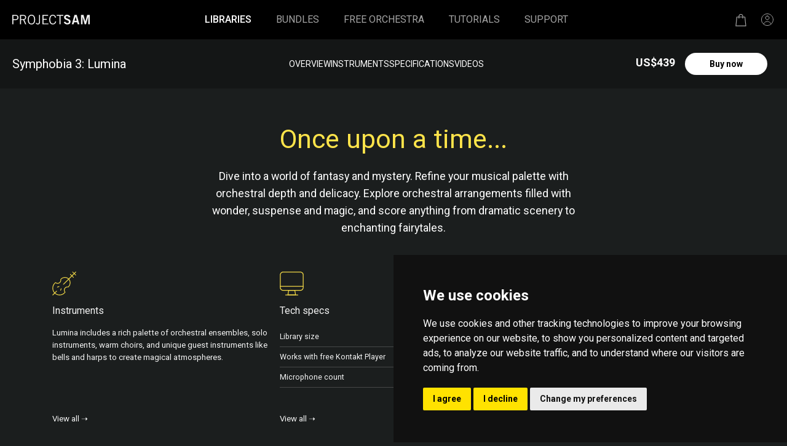

--- FILE ---
content_type: text/html; charset=UTF-8
request_url: https://projectsam.com/libraries/symphobia-3-lumina
body_size: 83582
content:
<!DOCTYPE html>
<html lang="en" data-version="1.0.0">

<head>
    <meta charset="utf-8">
    <meta name="viewport" content="width=device-width, initial-scale=1">
    <meta name="csrf-token" content="ymTXdqWRvv8nZG15kvRP9V1CYQxBqkPSPujOQWLx">

    
                        <link rel="preload" as="image" href="/img/products/symphobia-3/master-template-bg.jpg" />
                    <link rel="preload" as="image" href="/img/products/symphobia-3/logo.png" />
            
    <title>Symphobia 3: Lumina &raquo; ProjectSAM</title><meta name="description" content="Dive into a world of fantasy and mystery. Refine your musical palette with orchestral depth and delicacy."><meta name="keywords" content=""><meta property="og:title" content="ProjectSAM"><script type="application/ld+json">{"@context":"https://schema.org","@type":"WebPage","name":"ProjectSAM"}</script>

    <meta name="facebook-domain-verification" content="1c5yb5kmaqwio5vtf4yfczq8anqlr3" />

    <!-- Fonts -->
    <link rel="preconnect" href="https://fonts.googleapis.com">
    <link rel="preconnect" href="https://fonts.gstatic.com" crossorigin>
    <link href="https://fonts.googleapis.com/css2?family=Roboto:wght@400;500;700&display=swap" rel="stylesheet">

    <!-- Styles -->
    <link rel="stylesheet" href="/css/app.css?id=a128d78bd84bad2308d39b848ce83ebd">
    <link rel="stylesheet" href="/css/vue-extracted-styles.css?id=388cb439a0a027243c6a5069efd2b014">
    <link rel="icon" href="../img/favicon.ico" type="image/x-icon" />
    
    <!-- Scripts -->
    <link rel="preload" as="script" href="/js/inertia.js?id=0d57ae9475f6a54129ce3ebb35b7f22f">
    <link rel="preload" as="script" href="/js/app.js?id=61ef0e28204903ee053ecdaaa3e038fa">
    
        <script src="https://kit.fontawesome.com/59884c4be7.js" crossorigin="anonymous"></script>

    <!-- Miscellaneous Scripts -->
    <script>
        window.countrycode = "US";
        window.currency = "USD";
        window.vatFactor = 1;
        window.priceVatLabel = "";
    </script>

    <script>
        window.markerConfig = {
            project: '639b2b16a05098b6312d9cf0',
            source: 'snippet',
        };
    </script>

    <script>
        ! function(e, r, a) {
            if (!e.__Marker) {
                e.__Marker = {};
                var t = [],
                    n = {
                        __cs: t
                    };
                ['show', 'hide', 'isVisible', 'capture', 'cancelCapture', 'unload', 'reload', 'isExtensionInstalled',
                    'setReporter', 'setCustomData', 'on', 'off'
                ].forEach(function(e) {
                    n[e] = function() {
                        var r = Array.prototype.slice.call(arguments);
                        r.unshift(e), t.push(r);
                    };
                }), e.Marker = n;
                var s = r.createElement('script');
                s.async = 1, s.src = 'https://edge.marker.io/latest/shim.js';
                var i = r.getElementsByTagName('script')[0];
                i.parentNode.insertBefore(s, i);
            }
        }(window, document);
    </script>

    <script>
    var UTM_PARAM_KEYS = 'gclid,fbclid,utm_source,utm_medium,utm_campaign,utm_content,utm_term'.split(',');
    var searchString = window.location.search;
    var searchParams = new URLSearchParams(searchString);
    var hasUTMParams = false;

    window.UTM_QUERY_STRING = window.UTM_QUERY_STRING || null;

    function getUTMQueryString() {
        return sessionStorage.getItem('UTM_QUERY_STRING') || window.UTM_QUERY_STRING;
    }

    function setUTMQueryString(input) {
        sessionStorage.setItem('UTM_QUERY_STRING', input);
        window.UTM_QUERY_STRING = input;
    }

    for (var param of UTM_PARAM_KEYS) {
        if (searchParams.has(param)) {
            hasUTMParams = true;
            break;
        }
    }

    if (hasUTMParams) {
        setUTMQueryString(searchString);
    }
</script>

<!-- Cookie Consent by TermsFeed https://www.TermsFeed.com -->
<script type="text/javascript" src="https://www.termsfeed.com/public/cookie-consent/4.1.0/cookie-consent.js"
    charset="UTF-8"></script>

<script>
    window.dataLayer = window.dataLayer || [];

    function gtag() {
        dataLayer.push(arguments);
    }
</script>

<!-- Google Tag Manager -->
<script>
    (function(w, d, s, l, i) {
        w[l] = w[l] || [];
        w[l].push({
            'gtm.start': new Date().getTime(),
            event: 'gtm.js',
        });
        var f = d.getElementsByTagName(s)[0],
            j = d.createElement(s),
            dl = l != 'dataLayer' ? '&l=' + l : '';
        j.async = true;
        j.src =
            'https://www.googletagmanager.com/gtm.js?id=' + i + dl;
        f.parentNode.insertBefore(j, f);
    })(window, document, 'script', 'dataLayer', 'GTM-T2X5J3TW');
</script>

<script type="text/javascript" charset="UTF-8">
    // Define a default consent configuration object for reuse.
    var defaultConsentConfig = {
        ad_storage: "denied",
        ad_user_data: "denied",
        ad_personalization: "denied",
        analytics_storage: "granted",
        personalization_storage: "denied",
        functionality_storage: "granted",
        security_storage: "granted",
    };

    // maps termsfeed cookie consent levels to gtag consent levels
    function mapConsentLevels(consentLevels) {
        return {
            ad_storage: consentLevels['targeting'] ? "granted" : "denied",
            ad_user_data: consentLevels['targeting'] ? "granted" : "denied",
            ad_personalization: consentLevels['targeting'] ? "granted" : "denied",
            analytics_storage: consentLevels['tracking'] ? "granted" : "denied",
            personalization_storage: consentLevels['targeting'] ? "granted" : "denied",
            functionality_storage: consentLevels['functionality'] || consentLevels['strictly-necessary'] ? "granted" : "denied",
            security_storage: consentLevels['strictly-necessary'] ? "granted" : "denied"
        };
    };

    document.addEventListener('DOMContentLoaded', function() {
        cookieconsent.run({
            "notice_banner_type": "simple",
            "consent_type": "express",
            "palette": "dark",
            "language": "custom",
            "page_load_consent_levels": ["strictly-necessary"],
            "notice_banner_reject_button_hide": false,
            "preferences_center_close_button_hide": false,
            "page_refresh_confirmation_buttons": false,
            "website_privacy_policy_url": "https://projectsam.com/privacy-policy",
            "website_name": "projectsam",
            "callbacks": {
                // this is fired when the user updates the consent settings OR when the user saves the settings
                "user_consent_saved": function(acceptedLevels) {
                    gtag('consent', 'update', mapConsentLevels(acceptedLevels));
                }
            },
            "callbacks_force": true
        });

        var consentMode = mapConsentLevels(cookieconsent.cookieConsentObject.userConsent.acceptedLevels);

        gtag("consent", "default", defaultConsentConfig);

        if (consentMode === null) {
        } else {
            gtag("consent", "update", consentMode);
        }

        var text = document.getElementById("cc-nb-text");

        if (text) {
            text.innerHTML = "This website uses cookies to ensure you get the best experience on our website.";
        }
    });
</script>

<noscript>Free cookie consent management tool by <a href="https://www.termsfeed.com/">TermsFeed</a></noscript>
<!-- End Cookie Consent by TermsFeed https://www.TermsFeed.com -->

<script>
    window.dataLayer = window.dataLayer || [];

    // Google Analytics 4
    /**
     * Clear the ecommerce object.
     *
     * @see https://developers.google.com/analytics/devguides/collection/ga4/ecommerce?client_type=gtm#clear_the_ecommerce_object
     * @return void
     */
    function clearEcommerceObject() {
        window.dataLayer.push({
            ecommerce: null
        });
    }

    /**
     * Select an item from a list.
     *  - view_item_list
     *
     * @param id
     * @param name
     * @param products
     *
     * @see https://developers.google.com/analytics/devguides/collection/ga4/ecommerce?client_type=gtm#select_an_item_from_a_list
     * @return void
     */
    function viewItemList(id, name, products = []) {
        clearEcommerceObject();
        const items = transformProductItems(products);

        window.dataLayer.push({
            event: 'view_item_list',
            ecommerce: {
                item_list_id: 'related_products',
                item_list_name: 'Related products',
                items: items,
            },
        });
    }

    /**
     * Select an item from a list.
     *  - select_item
     *
     * @param id
     * @param name
     * @param products
     *
     * @see https://developers.google.com/analytics/devguides/collection/ga4/ecommerce?client_type=gtm#select_an_item_from_a_list
     * @return void
     */
    function selectItem(id, name, products) {
        clearEcommerceObject();
        const items = transformProductItems(products);

        window.dataLayer.push({
            event: 'select_item',
            ecommerce: {
                item_list_id: 'related_products',
                item_list_name: 'Related products',
                items: items,
            },
        });
    }

    /**
     * View item details.
     * - view_item
     *
     * @param value
     * @param products
     *
     * @see https://developers.google.com/analytics/devguides/collection/ga4/ecommerce?client_type=gtm#view_item_details
     * @return void
     */
    function gaViewItem(value, products) {
        console.debug("gaViewItem");
        clearEcommerceObject();
        const items = transformProductItems(products);

        window.dataLayer.push({
            event: 'view_item',
            ecommerce: {
                currency: 'EUR',
                value: value,
                items: items,
            },
        });
    }

    /**
     * Add or remove an item from a shopping cart.
     * - add_to_cart
     *
     * @param value
     * @param products
     *
     * @see https://developers.google.com/analytics/devguides/collection/ga4/ecommerce?client_type=gtm#add_or_remove_an_item_from_a_shopping_cart
     * @return void
     */
    function gaAddToCart(value, products) {
        console.debug("gaAddToCart");
        clearEcommerceObject();
        const items = transformProductItems(products);

        window.dataLayer.push({
            event: 'add_to_cart',
            ecommerce: {
                currency: 'EUR',
                value: value,
                items: items,
            },
        });
    }

    /**
     * Add or remove an item from a shopping cart.
     * - add_to_wishlist
     *
     * @param value
     * @param products
     *
     * @see https://developers.google.com/analytics/devguides/collection/ga4/ecommerce?client_type=gtm#add_or_remove_an_item_from_a_shopping_cart
     * @return void
     */
    function addToWishlist(value, products) {
        clearEcommerceObject();
        const items = transformProductItems(products);

        window.dataLayer.push({
            event: 'add_to_wishlist',
            ecommerce: {
                currency: 'EUR',
                value: value,
                items: items,
            },
        });
    }

    /**
     * Add or remove an item from a shopping cart.
     * - view_cart
     *
     * @param value
     * @param products
     *
     * @see https://developers.google.com/analytics/devguides/collection/ga4/ecommerce?client_type=gtm#add_or_remove_an_item_from_a_shopping_cart
     * @return void
     */
    function gaViewCart(value, currency, products) {
        console.debug("gaViewCart");
        clearEcommerceObject();

        const items = transformProductItems(products);

        window.dataLayer.push({
            event: 'view_cart',
            ecommerce: {
                currency: currency,
                value: value,
                items: items,
            },
        });
    }

    /**
     * Add or remove an item from a shopping cart.
     * - remove_from_cart
     *
     * @param value
     * @param products
     *
     * @see https://developers.google.com/analytics/devguides/collection/ga4/ecommerce?client_type=gtm#add_or_remove_an_item_from_a_shopping_cart
     * @return void
     */
    function removeFromCart(value, products) {
        clearEcommerceObject();
        const items = transformProductItems(products);

        window.dataLayer.push({
            event: 'remove_from_cart',
            ecommerce: {
                currency: 'EUR',
                value: value,
                items: items,
            },
        });
    }

    /**
     * Initiate the checkout process.
     * - begin_checkout
     *
     * @param value
     * @param coupon
     * @param products
     *
     * @see https://developers.google.com/analytics/devguides/collection/ga4/ecommerce?client_type=gtm#initiate_the_checkout_process
     * @return void
     */
    function gaBeginCheckout(value, coupon, products) {
        console.debug("gaBeginCheckout");
        clearEcommerceObject();
        const items = transformProductItems(products);

        window.dataLayer.push({
            event: 'begin_checkout',
            ecommerce: {
                currency: 'EUR',
                value: value,
                coupon: coupon,
                items: items,
            },
        });
    }

    /**
     * Initiate the checkout process.
     * - add_shipping_info
     *
     * @param value
     * @param coupon
     * @param shippingTier
     * @param products
     *
     * @see https://developers.google.com/analytics/devguides/collection/ga4/ecommerce?client_type=gtm#initiate_the_checkout_process
     * @return void
     */
    function addShippingInfo(value, coupon, shippingTier, products) {
        clearEcommerceObject();
        const items = transformProductItems(products);

        window.dataLayer.push({
            event: 'add_shipping_info',
            ecommerce: {
                currency: 'EUR',
                value: value,
                coupon: coupon,
                shipping_tier: shippingTier,
                items: items,
            },
        });
    }

    /**
     * Initiate the checkout process.
     * - add_payment_info
     *
     * @param value
     * @param coupon
     * @param paymentType
     * @param products
     *
     * @see https://developers.google.com/analytics/devguides/collection/ga4/ecommerce?client_type=gtm#initiate_the_checkout_process
     * @return void
     */
    function gaAddPaymentInfo(value, coupon, paymentType, products) {
        console.debug("gaAddPaymentInfo");
        clearEcommerceObject();
        const items = transformProductItems(products);

        window.dataLayer.push({
            event: 'add_payment_info',
            ecommerce: {
                currency: 'EUR',
                value: value,
                coupon: coupon,
                payment_type: paymentType,
                items: items,
            },
        });
    }

    /**
     * Make a purchase or issue a refund.
     * - purchase
     *
     * @param transactionId
     * @param value
     * @param tax
     * @param shipping
     * @param coupon
     * @param products
     *
     * @see https://developers.google.com/analytics/devguides/collection/ga4/ecommerce?client_type=gtm#make_a_purchase_or_issue_a_refund
     * @return void
     */
    function gaPurchase(transactionId, value, tax, shipping, coupon, products) {
        console.debug("gaPurchase");
        clearEcommerceObject();
        const items = transformProductItems(products);

        window.dataLayer.push({
            event: 'purchase',
            ecommerce: {
                transaction_id: transactionId,
                value: value,
                tax: tax,
                shipping: shipping,
                currency: 'EUR',
                coupon: coupon,
                items: items,
            },
        });
    }

    /**
     * Make a purchase or issue a refund.
     * - refund
     *
     * @param transactionId
     * @param value
     * @param tax
     * @param shipping
     * @param coupon
     * @param products
     *
     * @see https://developers.google.com/analytics/devguides/collection/ga4/ecommerce?client_type=gtm#make_a_purchase_or_issue_a_refund
     * @return void
     */
    function refund(transactionId, value, tax, shipping, coupon, products) {
        clearEcommerceObject();
        const items = transformProductItems(products);

        window.dataLayer.push({
            event: 'refund',
            ecommerce: {
                currency: 'EUR',
                transaction_id: transactionId,
                value: value,
                coupon: coupon,
                shipping: shipping,
                tax: tax,
                items: items,
            },
        });
    }

    /**
     * Apply promotions.
     * - view_promotion
     *
     * @param creativeName
     * @param creativeSlot
     * @param promotionId
     * @param promotionName
     * @param products
     *
     * @see https://developers.google.com/analytics/devguides/collection/ga4/ecommerce?client_type=gtm#apply_promotions
     * @return void
     */
    function viewPromotion(creativeName, creativeSlot, promotionId, promotionName, products) {
        clearEcommerceObject();
        const items = transformProductItems(products);

        window.dataLayer.push({
            event: 'view_promotion',
            ecommerce: {
                creative_name: creativeName,
                creative_slot: creativeSlot,
                promotion_id: promotionId,
                promotion_name: promotionName,
                items: items,
            },
        });
    }

    /**
     * Apply promotions.
     * - select_promotion
     *
     * @param creativeName
     * @param creativeSlot
     * @param promotionId
     * @param promotionName
     * @param products
     *
     * @see https://developers.google.com/analytics/devguides/collection/ga4/ecommerce?client_type=gtm#apply_promotions
     * @return void
     */
    function gaSelectPromotion(creativeName, creativeSlot, promotionId, promotionName, products) {
        console.debug("gaSelectPromotion");
        clearEcommerceObject();
        const items = transformProductItems(products);

        window.dataLayer.push({
            event: 'select_promotion',
            ecommerce: {
                creative_name: creativeName,
                creative_slot: creativeSlot,
                promotion_id: promotionId,
                promotion_name: promotionName,
                items: items,
            },
        });
    }

    /**
     * Transform product items.
     *
     * @param products
     *
     * @return array
     */
    function transformProductItems(products) {
        console.debug("transformProductItems", products);
        return products.map((product) => {
            return {
                item_id: product.sku,
                item_name: product.title,
                discount: parseFloat(product.saving),
                price: parseFloat(product.price),
                quantity: 1,
            };
        });
    }
</script>

<!-- Google Tag Manager (noscript) -->
<noscript>
    <iframe src=https://www.googletagmanager.com/ns.html?id=GTM-T2X5J3TW height="0" width="0"
        style="display:none;visibility:hidden"></iframe>
</noscript>
<!-- End Google Tag Manager (noscript) -->
    
    <script src="https://challenges.cloudflare.com/turnstile/v0/api.js" async defer></script>

</head>

<body class="font-sans antialiased bg-sam-dark">
    <div id="root">

        <nav  class="bg-black fixed w-full top-0 z-[45]">
    <!-- Primary Navigation Menu -->
    <div class="container mx-auto px-5">
        <div class="flex justify-between h-16">
            <!-- Hamburger -->
            <div class="-mr-2 flex items-center md:hidden">
                <button @click="open = ! open"
                        class="inline-flex items-center justify-center p-2 pl-0 rounded-md text-gray-400 focus:outline-none focus:text-gray-500 transition duration-150 ease-in-out">
                    <svg class="h-6 w-6" stroke="#A4A4A4" fill="none" viewBox="0 0 24 24">
                        <path :class="{ 'hidden': open, 'inline-flex': !open }" class="inline-flex"
                              stroke-linecap="round" stroke-linejoin="round" stroke-width="1"
                              d="M4 6h16M4 12h16M4 18h10"/>
                        <path :class="{ 'hidden': !open, 'inline-flex': open }" class="" stroke-linecap="round"
                              stroke-linejoin="round" stroke-width="1" d="M6 18L18 6M6 6l12 12"/>
                    </svg>
                </button>
            </div>

            <!-- Logo -->
            <div id="navbarLogo" class="flex-shrink-0 flex overflow-hidden items-center">
                <a href="https://projectsam.com" class="md:pr-10">
                    <svg width="127" height="22" viewBox="0 0 127 22" fill="none" xmlns="http://www.w3.org/2000/svg">
    <path fill-rule="evenodd" clip-rule="evenodd"
        d="M1.70416 10.2869H4.6014C7.4351 10.2869 8.3731 9.30681 8.3731 7.47377C8.3731 5.64252 7.28653 4.66245 4.98538 4.66245H1.70416V10.2869ZM0 18.5955V3.21338H5.36845C8.64967 3.21338 10.0773 5.08759 10.0773 7.51673C10.0773 10.0739 8.30866 11.7351 4.43135 11.7351H1.70416V18.5955H0Z"
        fill="#F2F2F2" />
    <path fill-rule="evenodd" clip-rule="evenodd"
        d="M14.2082 10.1589H17.2978C19.641 10.1589 20.8771 9.28533 20.8771 7.34668C20.8771 5.28003 19.4701 4.66245 17.2764 4.66245H14.2082V10.1589ZM12.504 18.5955V3.21338H17.4464C20.7706 3.21338 22.5813 4.70452 22.5813 7.26165C22.5813 9.4348 21.3237 10.67 19.5131 11.267L22.7728 18.5955H20.9192L17.8089 11.608H14.2082V18.5955H12.504Z"
        fill="#F2F2F2" />
    <path fill-rule="evenodd" clip-rule="evenodd"
        d="M31.1656 17.3599C33.8713 17.3599 35.469 15.2717 35.469 10.9048C35.469 6.53704 33.8713 4.44891 31.1656 4.44891C28.4599 4.44891 26.8614 6.53704 26.8614 10.9048C26.8614 15.2717 28.4599 17.3599 31.1656 17.3599ZM31.1656 3.00073C34.9364 3.00073 37.1731 5.76999 37.1731 10.9048C37.1731 16.0388 34.9364 18.8089 31.1656 18.8089C27.3948 18.8089 25.1572 16.0388 25.1572 10.9048C25.1572 5.76999 27.3948 3.00073 31.1656 3.00073Z"
        fill="#F2F2F2" />
    <path fill-rule="evenodd" clip-rule="evenodd"
        d="M45.0962 3.21313V14.633C45.0962 17.5302 43.861 18.8092 41.559 18.8092C39.7698 18.8092 38.7477 17.8712 37.9377 16.8276L39.2158 15.9961C39.7063 16.7846 40.5583 17.3601 41.5169 17.3601C42.5605 17.3601 43.392 16.8482 43.392 15.0805V3.21313H45.0962Z"
        fill="#F2F2F2" />
    <path fill-rule="evenodd" clip-rule="evenodd"
        d="M58.2411 3.21313V4.66221H50.7201V9.81764H56.068V11.2667H50.7201V17.1471H58.6672V18.5962H49.0159V3.21313H58.2411Z"
        fill="#F2F2F2" />
    <path fill-rule="evenodd" clip-rule="evenodd"
        d="M71.3839 13.9938C70.7019 16.8481 69.1257 18.8091 65.9725 18.8091C62.5212 18.8091 60.0921 16.2949 60.0921 10.9041C60.0921 5.89814 62.2653 3 65.9725 3C68.8277 3 70.4889 4.66209 71.1709 7.47431L69.5947 7.94331C69.0407 5.77015 68.0598 4.44907 65.7595 4.44907C63.5434 4.44907 61.7963 6.49424 61.7963 10.9041C61.7963 15.3569 63.5434 17.36 66.1005 17.36C68.4652 17.36 69.3817 15.5708 69.8498 13.6957L71.3839 13.9938Z"
        fill="#F2F2F2" />
    <path fill-rule="evenodd" clip-rule="evenodd"
        d="M78.4545 4.66245V18.5955H76.7504V4.66245H72.1481V3.21338H83.0568V4.66245H78.4545Z" fill="#F2F2F2" />
    <path fill-rule="evenodd" clip-rule="evenodd"
        d="M91.8308 7.30384C91.3833 6.11075 90.4677 5.30164 89.083 5.30164C87.804 5.30164 86.8884 5.81271 86.8884 7.00579C86.8884 9.64795 94.814 9.09392 94.814 14.0793C94.814 17.2325 92.8324 18.8087 89.4241 18.8087C86.909 18.8087 84.5443 17.4026 83.6716 15.1659L86.0999 14.1008C86.8034 15.549 87.719 16.5075 89.4446 16.5075C90.9152 16.5075 92.0438 15.9544 92.0438 14.4624C92.0438 11.4371 84.1183 12.0341 84.1183 7.30384C84.1183 4.55607 86.4194 3.00049 89.083 3.00049C91.5534 3.00049 93.5994 4.23564 94.515 6.47325L91.8308 7.30384Z"
        fill="#F2F2F2" />
    <path fill-rule="evenodd" clip-rule="evenodd"
        d="M101.204 12.8436H104.783L103.057 6.15318H103.014L101.204 12.8436ZM101.161 3.19238H104.825L109.193 18.596H106.274L105.422 15.2719H100.564L99.6482 18.596H96.7295L101.161 3.19238Z"
        fill="#F2F2F2" />
    <path fill-rule="evenodd" clip-rule="evenodd"
        d="M111.703 18.5957V3.21265H115.837L118.798 13.9513H118.841L121.825 3.21265H126V18.5957H123.443V6.49386H123.4L119.949 18.5957H117.712L114.303 6.49386H114.26V18.5957H111.703Z"
        fill="#F2F2F2" />
</svg>
                </a>
            </div>

            <!-- Navigation Links -->
            <div class="flex">
                <div class="hidden space-x-8 md:-my-px md:flex">
                                            <a class="inline-flex items-center px-1 text-[16px] leading-5 uppercase tracking-[3%] transition duration-150 ease-in-out font-medium text-white" href="/libraries" title="Libraries">
    Libraries
</a>
                                            <a class="inline-flex items-center px-1 text-[16px] leading-5 uppercase tracking-[3%] transition duration-150 ease-in-out text-sam-gray-2" href="/bundles" title="Bundle deals">
    Bundles
</a>
                                            <a class="inline-flex items-center px-1 text-[16px] leading-5 uppercase tracking-[3%] transition duration-150 ease-in-out text-sam-gray-2" href="/series/the-free-orchestra" title="Free Orchestra">
    Free Orchestra
</a>
                                            <a class="inline-flex items-center px-1 text-[16px] leading-5 uppercase tracking-[3%] transition duration-150 ease-in-out text-sam-gray-2" href="/tutorials" title="Tutorials">
    Tutorials
</a>
                                            <a class="inline-flex items-center px-1 text-[16px] leading-5 uppercase tracking-[3%] transition duration-150 ease-in-out text-sam-gray-2" href="/support" title="Support">
    Support
</a>
                                    </div>
            </div>

            <!-- Settings Dropdown -->
            <div class="flex items-center md:ml-6 min-w-[167px] flex flex-row justify-end">

                                    <div>
                        <shopping-bag/>
                    </div>
                
                                    <a href="https://projectsam.com/login" class="text-white focus:ring-1 rounded-full text-center inline-flex">
                        <svg width="24" height="24" viewBox="0 0 24 24" fill="none" xmlns="http://www.w3.org/2000/svg">
    <path
        d="M12 6C13.6567 6 15 7.34327 15 9C15 10.6567 13.6567 12 12 12C10.3433 12 9 10.6567 9 9C9 7.34327 10.3433 6 12 6Z"
        stroke="#A4A4A4" stroke-linecap="round" stroke-linejoin="round" />
    <path
        d="M21.5 12C21.5 17.2467 17.2467 21.5 12 21.5C6.75329 21.5 2.5 17.2467 2.5 12C2.5 6.75329 6.75329 2.5 12 2.5C17.2467 2.5 21.5 6.75329 21.5 12Z"
        stroke="#A4A4A4" stroke-linecap="round" stroke-linejoin="round" />
    <path d="M18 19C16.8283 15.8776 13.1925 14.2404 9.87903 15.3446C8.0663 15.9487 6.64101 17.2918 6 19"
        stroke="#A4A4A4" stroke-linecap="round" stroke-linejoin="round" />
</svg>
                    </a>
                            </div>
        </div>
    </div>

    <!-- Responsive Navigation Menu -->
    <div :class="[open ? 'block' : 'hidden']" class="md:hidden">
        <div class="pt-2 pb-8 space-y-1 text-white">
                            <a class="block text-[16px] uppercase tracking-[3%] pl-6 pr-4 py-2 font-medium text-white transition duration-150 ease-in-out" href="/libraries" title="Libraries">
    Libraries
</a>
                            <a class="block text-[16px] uppercase tracking-[3%] pl-6 pr-4 py-2 text-sam-gray-2 hover:text-white transition duration-150 ease-in-out" href="/bundles" title="Bundle deals">
    Bundles
</a>
                            <a class="block text-[16px] uppercase tracking-[3%] pl-6 pr-4 py-2 text-sam-gray-2 hover:text-white transition duration-150 ease-in-out" href="/series/the-free-orchestra" title="Free Orchestra">
    Free Orchestra
</a>
                            <a class="block text-[16px] uppercase tracking-[3%] pl-6 pr-4 py-2 text-sam-gray-2 hover:text-white transition duration-150 ease-in-out" href="/tutorials" title="Tutorials">
    Tutorials
</a>
                            <a class="block text-[16px] uppercase tracking-[3%] pl-6 pr-4 py-2 text-sam-gray-2 hover:text-white transition duration-150 ease-in-out" href="/support" title="Support">
    Support
</a>
                    </div>
    </div>
</nav>

                  <div class="top-[64px] z-40 left-0 right-0 bg-[#141616] py-[6px] sm:py-[22px] fixed w-100">
    <div class="container mx-auto px-5">
        <div class="flex justify-between items-center text-white">
            <p class="font-normal lg:text-xl flex flex-row content-center items-center md:min-w-[226px]">
                Symphobia 3: Lumina
                                                                </p>

            <div class="flex items-center gap-2.5">
                <div class="flex flex-wrap flex-grow-1 items-center">
                    <nav class="hidden lg:flex lg:flex-row items-center truncate gap-6 mr-6 uppercase text-sm">
                        <a href="https://projectsam.com/libraries/symphobia-3-lumina">Overview</a>
                        <a href="https://projectsam.com/libraries/symphobia-3-lumina/instruments">Instruments</a>
                        <a href="https://projectsam.com/libraries/symphobia-3-lumina/tech">Specifications</a>
                        <a href="https://projectsam.com/libraries/symphobia-3-lumina/videos">Videos</a>
                    </nav>

                    <Menu-list v-slot="{ open }" as="div" class="lg:hidden relative inline-block text-left">
                        <div>
                            <Menu-button
                                class="inline-flex justify-center w-full pl-4 py-2 text-sm font-medium text-white bg-transparent bg-opacity-20 hover:bg-opacity-30 focus:outline-none focus-visible:ring-2 focus-visible:ring-white focus-visible:ring-opacity-75">
                                <svg class="w-6 h-6 md:w-8 md:h-8 ml-2 text-sam-gray-3" :class="[open ? 'rotate-180' : '']" aria-hidden="true" width="24" height="24" viewBox="0 0 24 24">
                                    <path d="M4 8L12 16L20 8" stroke="#A4A4A4" stroke-width="1.6" stroke-linecap="round" stroke-linejoin="round"/>
                                </svg>
                            </Menu-button>
                        </div>
                        <transition enter-active-class="transition duration-100 ease-out"
                                    enter-from-class="transform scale-95 opacity-0"
                                    enter-to-class="transform scale-100 opacity-100"
                                    leave-active-class="transition duration-75 ease-in"
                                    leave-from-class="transform scale-100 opacity-100"
                                    leave-to-class="transform scale-95 opacity-0">
                            <Menu-items
                                class="fixed w-[100vw] left-0 md:mt-2 origin-top-right bg-black text-sam-gray-3 divide-y divide-gray-100 shadow-lg ring-1 ring-black ring-opacity-5 focus:outline-none">
                                <div class="px-1 py-1">
                                    <Menu-item v-slot="{ active }">
                                        <a :class="[
                                            active ? 'text-white' : '',
                                            'group flex rounded-md items-center w-full px-4 py-2 text-sm uppercase',
                                        ]"
                                        href="https://projectsam.com/libraries/symphobia-3-lumina">
                                            Overview
                                        </a>
                                    </Menu-item>
                                    <Menu-item v-slot="{ active }">
                                        <a :class="[
                                            active ? 'text-white' : '',
                                            'group flex rounded-md items-center w-full px-4 py-2 text-sm uppercase',
                                        ]"
                                        href="https://projectsam.com/libraries/symphobia-3-lumina/instruments">
                                            Instruments
                                        </a>
                                    </Menu-item>
                                    <Menu-item v-slot="{ active }">
                                        <a :class="[
                                            active ? 'text-white' : '',
                                            'group flex rounded-md items-center w-full px-4 py-2 text-sm uppercase',
                                        ]"
                                        href="https://projectsam.com/libraries/symphobia-3-lumina/tech">
                                            Specifications
                                        </a>
                                    </Menu-item>
                                    <Menu-item v-slot="{ active }">
                                        <a :class="[
                                            active ? 'text-white' : '',
                                            'group flex rounded-md items-center w-full px-4 py-2 text-sm uppercase',
                                        ]"
                                        href="https://projectsam.com/libraries/symphobia-3-lumina/videos">
                                            Videos
                                        </a>
                                    </Menu-item>
                                </div>

                            </Menu-items>
                        </transition>
                    </Menu-list>
                </div>



                                    <form
                        action="https://projectsam.com/cart"
                        method="post" class="lg:hidden mobile-buy-button"
                        onsubmit="if(false) { alert('This product is out of stock'); return false; }">
                        <input type="hidden" name="_token" value="ymTXdqWRvv8nZG15kvRP9V1CYQxBqkPSPujOQWLx" autocomplete="off">                        <input type="hidden" name="product_id" value="52">
                        <input type="hidden" name="upsell" value="true">
                        <button type="submit"
                                onclick="gaAddToCart(439.00, [{&quot;id&quot;:52,&quot;sku&quot;:&quot;SAM138-DL&quot;,&quot;title&quot;:&quot;Symphobia 3: Lumina&quot;,&quot;slug&quot;:&quot;symphobia-3-lumina&quot;,&quot;body&quot;:&quot;Discover the\u00a0fully updated 1.6 Editions\u00a0of the orchestral library series that forever changed the film scoring game: The Symphobia Series. With Symphobia 1 and Symphobia 2, ProjectSAM explored the heavier side of orchestra to help you thrill directors and audiences around the world.Now, a new story unfolds...Featuring full orchestra, choir, smaller ensembles and a wide range of guest instruments, Symphobia 3: Lumina dives into the world of fantasy, mystery and animation, adding depth and delicacy to your musical palette. Based on more recordings than ever before, this third volume in the Symphobia series is ProjectSAM\u2019s most ambitious release yet.ProjectSAM is well-known for its ensemble recording concept, and Lumina trumps this with even finer arrangements. The warmth and beauty of orchestra and choir performing together has been captured in stunning, playable ensembles. Moreover, Lumina is packed with superbly orchestrated textures covering the full spectrum of fantasy and mystery. Refined with grand piano, harp and percussion, these recordings are truly luminous.Lumina&#039;s solo and guest instruments range from legato woodwinds, such as oboe and clarinet, to a beautifully sampled celtic harp, tin whistle and... a full bell tower! The library also pays homage to the playful world of cartoons with dedicated ensembles and phrases for careful tiptoeing and tongue-in-cheek suspense. Of course you will find ProjectSAM&#039;s popular Dystopia section, too, with all-new sound design based on the library&#039;s samples.Lumina is a journey of inspiration... as for each note you play, three more will spring to mind.&lt;div class=\&quot;row\&quot;&gt;&lt;div class=\&quot;col-7\&quot;&gt;&lt;h4&gt;Storytelling&lt;\/h4&gt;Multis are a much cherished feature of the Symphobia series. Symphobia 3: Lumina builds on this concept by combining ensembles and instruments into thematic \u2018Stories\u2019.Using clever keyboard mapping and controller assignments, Stories give you numerous musical features on one keyboard \u2212 all within a single Kontakt track. In this way, the library&#039;s ensembles, solo instruments and textures all take part in a bigger Story.Elements within a Story can be individually purged from RAM, or instantly muted using assigned mute keys. Also, the Elements tab allows you to tweak each element separately.Stories are great sources of inspiration, and useful starting points for a new track or arrangement. Because of the many different musical elements and well-thoughout controllers, they work great for live situations too, such as a theater show or songwriter performance.&lt;h4&gt;Section splits for textures&lt;\/h4&gt;\ufffcWe booked new recording sessions to record individual sections for the library\u2019s textures, worth 7 GB* of new samples. In SYMPHOBIA 3: LUMINA 1.1, the majority of orchestral textures now offer the ability to perform the following sections individually: strings, choir, woodwinds, piano\/harp\/percussion. The exact sections available differ per texture instrument.&lt;h4&gt;Key features&lt;\/h4&gt;&lt;ul&gt; \t&lt;li&gt;Aimed at fantasy, mystery &amp;amp; animation&lt;\/li&gt; \t&lt;li&gt;Designed for film, TV &amp;amp; video game scoring&lt;\/li&gt; \t&lt;li&gt;Inspiring \&quot;Stories\&quot; combo instruments&lt;\/li&gt; \t&lt;li&gt;Ensemble recordings (featuring full orchestra &amp;amp; choir)&lt;\/li&gt; \t&lt;li&gt;Chamber ensembles (including solo strings &amp;amp; soprano choir)&lt;\/li&gt; \t&lt;li&gt;Legato instruments (including soprano voice)&lt;\/li&gt; \t&lt;li&gt;Guest instruments (including celtic harp &amp;amp; double bass)&lt;\/li&gt; \t&lt;li&gt;Genuine concert hall recordings&lt;\/li&gt; \t&lt;li&gt;Real-time mixing of direct, ambient &amp;amp; wide mics&lt;\/li&gt; \t&lt;li&gt;Split sections for selected textures (1.1 update)&lt;\/li&gt; \t&lt;li&gt;42 GB library in Kontakt&#039;s compressed sample format (81 GB uncompressed)&lt;\/li&gt; \t&lt;li&gt;Kontakt Player 5 license included&lt;\/li&gt;&lt;\/ul&gt;&lt;h4&gt;1.6 Edition&lt;\/h4&gt;The 1.6 Edition of Symphobia 3: Lumina offers over 16 new features, including improved control over articulation locking, legato performance, round robin and mic output routing. As always, this update is 100% free for all existing Lumina users!&lt;\/div&gt;&lt;div class=\&quot;col-5\&quot;&gt;&lt;img src=\&quot;https:\/\/projectsam.com\/app\/uploads\/2018\/05\/NKS_Logo_black.png\&quot; alt=\&quot;\&quot; width=\&quot;90\&quot; height=\&quot;90\&quot; \/&gt;&lt;\/div&gt;&lt;\/div&gt;&quot;,&quot;short_description&quot;:&quot;Dive into a world of fantasy and mystery. Refine your musical palette with orchestral depth and delicacy.&quot;,&quot;long_description&quot;:&quot;Lumina is expertly designed for composers crafting scores for fantasy, mystery, and magic. With an extensive array of orchestrations and articulations, it empowers you to bring these imaginative worlds vividly to life. Its rich sound palette ranges from majestic orchestral ensembles to intimate solo performances, striking a perfect balance between grandeur and subtlety.&quot;,&quot;is_bundled&quot;:0,&quot;is_bestseller&quot;:1,&quot;bestseller_sort_order&quot;:2,&quot;product_updates&quot;:null,&quot;s3_details&quot;:{&quot;name&quot;:&quot;Symphobia 3 v1.6&quot;,&quot;version&quot;:&quot;1.6.0&quot;,&quot;file_size&quot;:&quot;40.5 GB&quot;,&quot;s3_bucket_path&quot;:&quot;Symphobia3_1_6_FullInstall_20dec2017.zip&quot;},&quot;expert_reviews&quot;:[{&quot;key&quot;:&quot;1f0ecc2cee41a2c7&quot;,&quot;layout&quot;:&quot;expert_review&quot;,&quot;attributes&quot;:{&quot;quote&quot;:&quot;It&#039;s hard to think of a more inspiring tool for kick-starting an orchestral composition.&quot;,&quot;source&quot;:&quot;Music Tech Magazine&quot;,&quot;highlight&quot;:false}},{&quot;key&quot;:&quot;64e2578c7332a872&quot;,&quot;layout&quot;:&quot;expert_review&quot;,&quot;attributes&quot;:{&quot;quote&quot;:&quot;Playing Lumina is wanting to write a new theme for every scene! It&#039;s inspiring, well put together and a great inspiration for any composer. And it&#039;s Dutch!&quot;,&quot;source&quot;:&quot;Tom Holkenborg  (Mad Max: Fury Road, Black Mass, JXL)&quot;,&quot;highlight&quot;:true}},{&quot;key&quot;:&quot;4e5336e5c1561726&quot;,&quot;layout&quot;:&quot;expert_review&quot;,&quot;attributes&quot;:{&quot;quote&quot;:&quot;This is amazing. It&#039;s a super different, unique and, most importantly, inspiring addition to my orchestral library. It&#039;s the most fun thing to play for scoring I&#039;ve come across.&quot;,&quot;source&quot;:&quot;BT&quot;,&quot;highlight&quot;:false}}],&quot;product_details&quot;:{&quot;tech_specs&quot;:&quot;LIBRARY SPECS\r\nRecording location: Concert hall\r\nMic positions: 3\r\nAudio pool size: 86 GB (43 GB on disk)\r\nAudio format: 44.1 kHz 24 bit\r\nCurrent library version: 1.6\r\nKontakt Player license: Yes\r\nNKS support: Yes\r\nCopy protection: Serial number activation\r\n\r\nSYSTEM REQUIREMENTS\r\nKontakt version: 5.6.8 or higher\r\nMac: macOS 10.10 or higher\r\nWindows: Windows 7 or higher\r\nMinimum CPU: i5 (i7 recommended)\r\nMinimum RAM: 6 GB (12 GB recommended)\r\nSupported plug-in interfaces: Stand-alone, VST, AU, AAX\r\nInternet connection: Required for activation&quot;,&quot;instruments&quot;:&quot;&lt;h1&gt;STORIES&lt;\/h1&gt;&lt;ul&gt;&lt;li&gt;Fantasy - Fairy Dust&lt;\/li&gt;&lt;li&gt;Fantasy - Majestic&lt;\/li&gt;&lt;li&gt;Fantasy - New Seoul&lt;\/li&gt;&lt;li&gt;Fantasy - Round Table&lt;\/li&gt;&lt;li&gt;Fantasy - Shimmering&lt;\/li&gt;&lt;li&gt;Fantasy - The Choir&lt;\/li&gt;&lt;li&gt;Fantasy - The Vision&lt;\/li&gt;&lt;li&gt;Fantasy - Tin Land&lt;\/li&gt;&lt;li&gt;Fantasy - Witch&#039;s Cottage&lt;\/li&gt;&lt;li&gt;Mystery - Crescent Moon&lt;\/li&gt;&lt;li&gt;Mystery - Freaky Fair&lt;\/li&gt;&lt;li&gt;Mystery - Hold Your Breath&lt;\/li&gt;&lt;li&gt;Mystery - Into Darkness&lt;\/li&gt;&lt;li&gt;Mystery - Smoking Gun&lt;\/li&gt;&lt;li&gt;Mystery - Trail Through The Woods&lt;\/li&gt;&lt;li&gt;Cartoon - Mr Evil&lt;\/li&gt;&lt;li&gt;Cartoon - Stay In Sync&lt;\/li&gt;&lt;li&gt;Cartoon - Tiptoe&lt;\/li&gt;&lt;li&gt;Cartoon - Trolling&lt;\/li&gt;&lt;\/ul&gt;&lt;div&gt;&lt;br&gt;&lt;\/div&gt;&lt;h1&gt;LUMINA TEXTURES&lt;\/h1&gt;&lt;ul&gt;&lt;li&gt;Fantasy - Long - Elven Harmonies&lt;\/li&gt;&lt;li&gt;Fantasy - Long - Graciousness&lt;\/li&gt;&lt;li&gt;Fantasy - Long - Mindfulness&lt;\/li&gt;&lt;li&gt;Fantasy - Long - Sirens&lt;\/li&gt;&lt;li&gt;Fantasy - Long - Storyteller&lt;\/li&gt;&lt;li&gt;Fantasy - Long - Waterfall&lt;\/li&gt;&lt;li&gt;Fantasy - Short - Pentatonic Colours&lt;\/li&gt;&lt;li&gt;Fantasy - Short - Sirens&lt;\/li&gt;&lt;li&gt;Fantasy - Short - Whirlwinds&lt;\/li&gt;&lt;li&gt;Mystery - Effect - Clusters&lt;\/li&gt;&lt;li&gt;Mystery - Effect - Risers&lt;\/li&gt;&lt;li&gt;Mystery - Long - Eyes In The Dark&lt;\/li&gt;&lt;li&gt;Mystery - Long - Fog over the Lake&lt;\/li&gt;&lt;li&gt;Mystery - Long - Master of Suspense&lt;\/li&gt;&lt;li&gt;Mystery - Long - Unveiled Mysteries&lt;\/li&gt;&lt;li&gt;Mystery - Short - Cliffhangers&lt;\/li&gt;&lt;li&gt;Cartoon - Effect - Doublebass Glisses&lt;\/li&gt;&lt;li&gt;Cartoon - Effect - Orchestral Falls&lt;\/li&gt;&lt;li&gt;Cartoon - Short - Flea Circus&lt;\/li&gt;&lt;li&gt;Cartoon - Short - Tonal Phrases 1&lt;\/li&gt;&lt;li&gt;Cartoon - Short - Tonal Phrases 2&lt;\/li&gt;&lt;li&gt;Elven Choir - Textures&lt;\/li&gt;&lt;li&gt;Lumina Choir - Glissando&lt;\/li&gt;&lt;li&gt;Lumina Choir - Vibrato Effects&lt;\/li&gt;&lt;li&gt;Miscellaneous Textures&lt;\/li&gt;&lt;li&gt;Piano Harp Phrases&lt;\/li&gt;&lt;li&gt;Recorder Effects&lt;\/li&gt;&lt;li&gt;Tin Whistle Phrases in Keys&lt;\/li&gt;&lt;li&gt;Tin Whistle Various Phrases&lt;\/li&gt;&lt;\/ul&gt;&lt;div&gt;&lt;br&gt;&lt;\/div&gt;&lt;h1&gt;PLAYABLE ENSEMBLES&lt;\/h1&gt;&lt;ul&gt;&lt;li&gt;Full Orchestra &amp;amp; Full Choir&lt;\/li&gt;&lt;li&gt;Small Orchestra &amp;amp; Full Choir&lt;\/li&gt;&lt;li&gt;Small Orchestra &amp;amp; Sopranos&lt;\/li&gt;&lt;li&gt;Small Orchestra, various articulations&lt;\/li&gt;&lt;li&gt;Lumina Choir (large choir)&lt;\/li&gt;&lt;li&gt;Elven Voices (small choir)&lt;\/li&gt;&lt;li&gt;Cartoon Ensemble (subtle winds with piano &amp;amp; harp)&lt;\/li&gt;&lt;li&gt;Piano with harp &amp;amp; vibraphone&lt;\/li&gt;&lt;li&gt;Piano with double bass (low range)&lt;\/li&gt;&lt;li&gt;Solo string ensemble&lt;\/li&gt;&lt;\/ul&gt;&lt;div&gt;&lt;br&gt;&lt;\/div&gt;&lt;h1&gt;PLAYABLE SOLO INSTRUMENTS&lt;\/h1&gt;&lt;ul&gt;&lt;li&gt;Celtic harp&lt;\/li&gt;&lt;li&gt;Double bass&lt;\/li&gt;&lt;li&gt;New percussion&lt;\/li&gt;&lt;li&gt;New celesta&lt;\/li&gt;&lt;li&gt;Bell tower&lt;\/li&gt;&lt;\/ul&gt;&lt;div&gt;&lt;br&gt;&lt;\/div&gt;&lt;h1&gt;LEGATO INSTRUMENTS&lt;\/h1&gt;&lt;ul&gt;&lt;li&gt;Soprano voice&lt;\/li&gt;&lt;li&gt;Alto flute&lt;\/li&gt;&lt;li&gt;Oboe&lt;\/li&gt;&lt;li&gt;Clarinet in B-flat&lt;\/li&gt;&lt;li&gt;Bassoon&lt;\/li&gt;&lt;li&gt;Trumpet in B-flat&lt;\/li&gt;&lt;li&gt;Tin whistle&lt;\/li&gt;&lt;li&gt;Tenor recorder&lt;\/li&gt;&lt;li&gt;Alto recorder&lt;\/li&gt;&lt;li&gt;Soprano recorder&lt;\/li&gt;&lt;\/ul&gt;&lt;div&gt;&lt;br&gt;&lt;\/div&gt;&lt;h1&gt;DYSTOPIA SOUND DESIGN&lt;\/h1&gt;&lt;ul&gt;&lt;li&gt;Flute + oboe + clarinet legato arpeggio patterns&lt;\/li&gt;&lt;li&gt;Flute + oboe + clarinet staccato arpeggio patterns&lt;\/li&gt;&lt;li&gt;Violin 1 + violin 2 + viola repetition patterns&lt;\/li&gt;&lt;li&gt;Violin 1 + violin 2 + viola arpeggio phrases&lt;\/li&gt;&lt;li&gt;Violin 1 + violin 2 + viola staccato patterns&lt;\/li&gt;&lt;li&gt;Violin 1 + violin 2 + viola legato phrases&lt;\/li&gt;&lt;li&gt;Trumpet + horn + trombone chord phrases&lt;\/li&gt;&lt;li&gt;Trumpet + horn + trombone staccato patterns&lt;\/li&gt;&lt;\/ul&gt;&lt;div&gt;&lt;br&gt;&lt;\/div&gt;&lt;div&gt;&lt;br&gt;&lt;\/div&gt;&lt;div&gt;&lt;br&gt;&lt;\/div&gt;&lt;div&gt;&lt;br&gt;&lt;\/div&gt;&lt;div&gt;&lt;br&gt;&lt;\/div&gt;&lt;div&gt;&lt;br&gt;&lt;\/div&gt;&lt;div&gt;&lt;br&gt;&lt;\/div&gt;&lt;div&gt;&lt;br&gt;&lt;\/div&gt;&lt;div&gt;&lt;br&gt;&lt;\/div&gt;&lt;div&gt;&lt;br&gt;&lt;\/div&gt;&lt;div&gt;&lt;br&gt;&lt;\/div&gt;&lt;div&gt;&lt;br&gt;&lt;\/div&gt;&lt;div&gt;&lt;br&gt;&lt;\/div&gt;&lt;div&gt;&lt;br&gt;&lt;\/div&gt;&lt;div&gt;&lt;br&gt;&lt;\/div&gt;&lt;div&gt;&lt;br&gt;&lt;\/div&gt;&quot;,&quot;library_specs&quot;:&quot;Recording location: Concert hall\r\nMic positions: 3\r\nAudio pool size: 87 GB (43 GB on disk)\r\nAudio format: 44.1 kHz 24 bit\r\nCurrent library version: 1.6\r\nKontakt Player license: Yes\r\nNKS support: Yes\r\nCopy protection: Serial number activation&quot;,&quot;system_requirements&quot;:&quot;Kontakt version: 6.5.3 or higher\r\nMac: macOS 10.10 or higher\r\nWindows: 10, 11\r\nMinimum CPU: i5 (i7 recommended)\r\nMinimum RAM: 6 GB (12 GB recommended)\r\nSupported plug-in interfaces: Stand-alone, VST, AU, AAX\r\nInternet connection: Required for activation&quot;},&quot;product_embeds&quot;:[{&quot;key&quot;:&quot;Of3kz3f7uxdHH2Qi&quot;,&quot;layout&quot;:&quot;product_embeds&quot;,&quot;attributes&quot;:{&quot;title&quot;:&quot;Official trailer&quot;,&quot;highlight&quot;:false,&quot;oembed_url&quot;:&quot;https:\/\/www.youtube.com\/watch?v=qDuNaKxPXNo&quot;}},{&quot;key&quot;:&quot;VeYrZpmUbYeXGwSo&quot;,&quot;layout&quot;:&quot;product_embeds&quot;,&quot;attributes&quot;:{&quot;title&quot;:&quot;Scoring tutorial&quot;,&quot;highlight&quot;:false,&quot;oembed_url&quot;:&quot;https:\/\/youtu.be\/onVfp7-mO2M&quot;}},{&quot;key&quot;:&quot;O16dRaAc6IuTOuWP&quot;,&quot;layout&quot;:&quot;product_embeds&quot;,&quot;attributes&quot;:{&quot;title&quot;:&quot;Sound Spotlight&quot;,&quot;highlight&quot;:false,&quot;oembed_url&quot;:&quot;https:\/\/vimeo.com\/794429020&quot;}}],&quot;list_price_eur&quot;:&quot;399.00&quot;,&quot;sale_price_eur&quot;:null,&quot;loyalty_discounts&quot;:null,&quot;sort_order&quot;:3,&quot;list_price_usd&quot;:&quot;439.00&quot;,&quot;sale_price_usd&quot;:null,&quot;is_discontinued&quot;:0,&quot;out_of_stock&quot;:false,&quot;meta&quot;:null,&quot;is_new&quot;:0,&quot;ni_skus&quot;:[&quot;25604&quot;],&quot;created_at&quot;:&quot;2018-05-16T09:30:47.000000Z&quot;,&quot;updated_at&quot;:&quot;2025-12-16T09:29:33.000000Z&quot;,&quot;deleted_at&quot;:null,&quot;can_use_coupon_while_on_sale&quot;:1,&quot;uses_dynamic_discount&quot;:0,&quot;product_template&quot;:null,&quot;is_introductory_sale&quot;:0,&quot;is_draft&quot;:0,&quot;supports_master_template&quot;:1,&quot;challenge_code_prefix&quot;:&quot;S3&quot;,&quot;product_template_data&quot;:[],&quot;badge&quot;:null,&quot;card_background_image&quot;:null,&quot;card_logo_image&quot;:null,&quot;series&quot;:[&quot;symphobia&quot;,&quot;symphobia-2&quot;,&quot;symphobia-3-lumina&quot;,&quot;symphobia-4-pandora&quot;],&quot;theme&quot;:{&quot;colors&quot;:{&quot;accent&quot;:&quot;#A6A6A6&quot;,&quot;primary&quot;:&quot;#FFE44A&quot;,&quot;discount&quot;:&quot;#EB5757&quot;,&quot;tertiary&quot;:&quot;#BDBDBD&quot;,&quot;secondary&quot;:&quot;#FFFFFF&quot;},&quot;background&quot;:{&quot;glow&quot;:null,&quot;primary&quot;:&quot;#1B1E1E&quot;,&quot;secondary&quot;:&quot;#080909&quot;},&quot;breakpoints&quot;:{&quot;xxl&quot;:&quot;1920px&quot;},&quot;borders&quot;:{&quot;primary&quot;:&quot;#FFFFFF&quot;,&quot;tertiary&quot;:&quot;#A4A4A4&quot;,&quot;secondary&quot;:&quot;rgba(255, 255, 255, 0.2)&quot;},&quot;buttons&quot;:{&quot;primary_background&quot;:&quot;#FFFFFF&quot;,&quot;primary_color&quot;:&quot;#000000&quot;}},&quot;index_page&quot;:[{&quot;layout&quot;:&quot;hero&quot;,&quot;key&quot;:&quot;1cd4146b8ae06f46&quot;,&quot;attributes&quot;:{&quot;id&quot;:&quot;hero&quot;,&quot;title&quot;:&quot;Symphobia&quot;,&quot;subtitle&quot;:null,&quot;background&quot;:&quot;\/img\/products\/symphobia-3\/master-template-bg.jpg&quot;,&quot;video&quot;:null,&quot;logo_key&quot;:null,&quot;logo_source&quot;:&quot;\/img\/products\/symphobia-3\/logo.png&quot;,&quot;logo_aspectRatio&quot;:&quot;1466\/394&quot;,&quot;cta_text&quot;:&quot;Play trailer&quot;,&quot;cta_link&quot;:null,&quot;embed&quot;:&quot;https:\/\/www.youtube.com\/embed\/qDuNaKxPXNo&quot;}},{&quot;layout&quot;:&quot;article&quot;,&quot;key&quot;:&quot;b4f0c2a0f1b5ccd6&quot;,&quot;attributes&quot;:{&quot;id&quot;:&quot;article&quot;,&quot;title&quot;:&quot;Once upon a time...&quot;,&quot;figure&quot;:null,&quot;items&quot;:[{&quot;layout&quot;:&quot;article_item&quot;,&quot;key&quot;:&quot;e7573443e91ddc03&quot;,&quot;attributes&quot;:{&quot;content&quot;:&quot;Dive into a world of fantasy and mystery. Refine your musical palette with orchestral depth and delicacy. Explore orchestral arrangements filled with wonder, suspense and magic, and score anything from dramatic scenery to enchanting fairytales.&quot;}}]}},{&quot;layout&quot;:&quot;specs&quot;,&quot;key&quot;:&quot;db6342e03936798e&quot;,&quot;attributes&quot;:{&quot;id&quot;:&quot;specs&quot;,&quot;items&quot;:[{&quot;layout&quot;:&quot;specs_item&quot;,&quot;key&quot;:&quot;76c813a197c84e4c&quot;,&quot;attributes&quot;:{&quot;link&quot;:&quot;products.instruments&quot;,&quot;icon&quot;:&quot;strings&quot;,&quot;title&quot;:&quot;Instruments&quot;,&quot;description&quot;:&quot;Lumina includes a rich palette of orchestral ensembles, solo instruments, warm choirs, and unique guest instruments like bells and harps to create magical atmospheres.&quot;,&quot;data&quot;:[]}},{&quot;layout&quot;:&quot;specs_item&quot;,&quot;key&quot;:&quot;65a65db1ee643731&quot;,&quot;attributes&quot;:{&quot;link&quot;:&quot;products.tech&quot;,&quot;icon&quot;:&quot;specs&quot;,&quot;title&quot;:&quot;Tech specs&quot;,&quot;description&quot;:null,&quot;data&quot;:[{&quot;layout&quot;:&quot;specs_data&quot;,&quot;key&quot;:&quot;455a71acc959ba89&quot;,&quot;attributes&quot;:{&quot;label&quot;:&quot;Library size&quot;,&quot;link&quot;:&quot;87 GB&quot;}},{&quot;layout&quot;:&quot;specs_data&quot;,&quot;key&quot;:&quot;9918765aa9cbe984&quot;,&quot;attributes&quot;:{&quot;label&quot;:&quot;Works with free Kontakt Player&quot;,&quot;link&quot;:&quot;Yes&quot;}},{&quot;layout&quot;:&quot;specs_data&quot;,&quot;key&quot;:&quot;e857c3e028120e39&quot;,&quot;attributes&quot;:{&quot;label&quot;:&quot;Microphone count&quot;,&quot;link&quot;:&quot;3&quot;}}]}},{&quot;layout&quot;:&quot;specs_item&quot;,&quot;key&quot;:&quot;1932141f2559e7fe&quot;,&quot;attributes&quot;:{&quot;link&quot;:&quot;products.videos&quot;,&quot;icon&quot;:&quot;videos&quot;,&quot;title&quot;:&quot;Videos&quot;,&quot;description&quot;:null,&quot;data&quot;:[{&quot;layout&quot;:&quot;specs_data&quot;,&quot;key&quot;:&quot;46f0639202fa2b96&quot;,&quot;attributes&quot;:{&quot;label&quot;:&quot;Update Walkthrough&quot;,&quot;link&quot;:&quot;https:\/\/youtu.be\/B9vJKbWfzyE?si=Tb8nV1KzO9ig5ihd&quot;}},{&quot;layout&quot;:&quot;specs_data&quot;,&quot;key&quot;:&quot;3dae7eee853c71ae&quot;,&quot;attributes&quot;:{&quot;label&quot;:&quot;Trailer Video&quot;,&quot;link&quot;:&quot;https:\/\/youtu.be\/qDuNaKxPXNo?si=TWzGEeHEzteLRXme&quot;}},{&quot;layout&quot;:&quot;specs_data&quot;,&quot;key&quot;:&quot;0d2298e12ec5e32f&quot;,&quot;attributes&quot;:{&quot;label&quot;:&quot;SecondTierSound Review&quot;,&quot;link&quot;:&quot;https:\/\/youtu.be\/9gcgtZg7JvQ?si=1-rRMuX1WnUePgPS&quot;}}]}}]}},{&quot;layout&quot;:&quot;samples&quot;,&quot;key&quot;:&quot;6c2584f0b69f3d92&quot;,&quot;attributes&quot;:{&quot;id&quot;:&quot;samples&quot;,&quot;title&quot;:&quot;How It Sounds&quot;,&quot;items&quot;:[{&quot;layout&quot;:&quot;samples_item&quot;,&quot;key&quot;:&quot;8b5500509b00ed33&quot;,&quot;attributes&quot;:{&quot;author&quot;:&quot;Ivan Torrent&quot;,&quot;title&quot;:&quot;Luminous Days&quot;,&quot;description&quot;:null,&quot;source&quot;:&quot;\/audio\/symphobia-3\/S3 - 1 - Ivan Torrent - Luminous Days.mp3&quot;,&quot;libraries&quot;:null}},{&quot;layout&quot;:&quot;samples_item&quot;,&quot;key&quot;:&quot;955d4906a757f367&quot;,&quot;attributes&quot;:{&quot;author&quot;:&quot;Jochem Weierink&quot;,&quot;title&quot;:&quot;Mirkwood at Dawn&quot;,&quot;description&quot;:null,&quot;source&quot;:&quot;\/audio\/symphobia-3\/S3 - 2 - Jochem Weierink - Mirkwood at Dawn.mp3&quot;,&quot;libraries&quot;:null}},{&quot;layout&quot;:&quot;samples_item&quot;,&quot;key&quot;:&quot;6575db3c5da51aad&quot;,&quot;attributes&quot;:{&quot;author&quot;:&quot;Colin van der Lei&quot;,&quot;title&quot;:&quot;Lumina 2.0 Update&quot;,&quot;description&quot;:null,&quot;source&quot;:&quot;\/audio\/symphobia-3\/S3 - 3 - Colin van der Lei - Lumina 20 Update.mp3&quot;,&quot;libraries&quot;:null}},{&quot;layout&quot;:&quot;samples_item&quot;,&quot;key&quot;:&quot;0b6e7f2894fa9977&quot;,&quot;attributes&quot;:{&quot;author&quot;:&quot;Michal Cielecki&quot;,&quot;title&quot;:&quot;ISS Paradise 9&quot;,&quot;description&quot;:null,&quot;source&quot;:&quot;\/audio\/symphobia-3\/S3 - 4 - Michal Cielecki - ISS Paradise 9.mp3&quot;,&quot;libraries&quot;:null}},{&quot;layout&quot;:&quot;samples_item&quot;,&quot;key&quot;:&quot;58fb627759880d7d&quot;,&quot;attributes&quot;:{&quot;author&quot;:&quot;Jochem Weierink&quot;,&quot;title&quot;:&quot;Fairies &amp; Trolls&quot;,&quot;description&quot;:null,&quot;source&quot;:&quot;\/audio\/symphobia-3\/S3 - 5 - Jochem Weierink - Fairies &amp; Trolls.mp3&quot;,&quot;libraries&quot;:null}}]}},{&quot;layout&quot;:&quot;carousel&quot;,&quot;key&quot;:&quot;6959ee4db2051c30&quot;,&quot;attributes&quot;:{&quot;id&quot;:&quot;carousel&quot;,&quot;title&quot;:null,&quot;items&quot;:[{&quot;layout&quot;:&quot;carousel_item&quot;,&quot;key&quot;:&quot;254d1485658ee2e2&quot;,&quot;attributes&quot;:{&quot;type&quot;:&quot;video&quot;,&quot;source&quot;:&quot;\/img\/products\/symphobia-3\/posterimage.jpg&quot;,&quot;alt&quot;:null,&quot;title&quot;:null,&quot;subtitle&quot;:null,&quot;cta_text&quot;:&quot;Play Walkthrough&quot;,&quot;embed&quot;:&quot;https:\/\/www.youtube.com\/embed\/B9vJKbWfzyE&quot;}}]}},{&quot;layout&quot;:&quot;article&quot;,&quot;key&quot;:&quot;0846535df63305e5&quot;,&quot;attributes&quot;:{&quot;id&quot;:&quot;article&quot;,&quot;title&quot;:&quot;Step into\u00a0fantasy&quot;,&quot;figure&quot;:null,&quot;items&quot;:[{&quot;layout&quot;:&quot;article_item&quot;,&quot;key&quot;:&quot;459d0e5aaa168c3b&quot;,&quot;attributes&quot;:{&quot;content&quot;:&quot;Lumina is expertly designed for composers crafting scores for fantasy, mystery, and magic. With an extensive array of orchestrations and articulations, it empowers you to bring these imaginative worlds vividly to life. Its rich sound palette ranges from majestic orchestral ensembles to intimate solo performances, striking a perfect balance between grandeur and subtlety.&quot;}},{&quot;layout&quot;:&quot;article_item&quot;,&quot;key&quot;:&quot;5074efe096b968df&quot;,&quot;attributes&quot;:{&quot;content&quot;:&quot;Also featuring lush legato instruments and warm, full-size choirs, Lumina seamlessly integrates these elements into beautifully orchestrated symphonic textures. It enables composers to shape orchestral soundscapes that are both expansive and deeply emotive. ProjectSAM\u2019s Lumina, with its distinctive orchestral colours and arrangements, stands out as a true treasure for musical storytelling.&quot;}}]}},{&quot;layout&quot;:&quot;gallery&quot;,&quot;key&quot;:&quot;06f7630631ea72ac&quot;,&quot;attributes&quot;:{&quot;images&quot;:[{&quot;layout&quot;:&quot;image&quot;,&quot;key&quot;:&quot;c960af78a181c730&quot;,&quot;attributes&quot;:{&quot;image&quot;:&quot;\/img\/products\/symphobia-3\/gui-1.jpeg&quot;,&quot;aspect_ratio&quot;:&quot;1000\/616&quot;}},{&quot;layout&quot;:&quot;image&quot;,&quot;key&quot;:&quot;28842e8e91c9da73&quot;,&quot;attributes&quot;:{&quot;image&quot;:&quot;\/img\/products\/symphobia-3\/gui-2.jpeg&quot;,&quot;aspect_ratio&quot;:&quot;1000\/616&quot;}},{&quot;layout&quot;:&quot;image&quot;,&quot;key&quot;:&quot;4b730d40b67ee91d&quot;,&quot;attributes&quot;:{&quot;image&quot;:&quot;\/img\/products\/symphobia-3\/gui-3.jpeg&quot;,&quot;aspect_ratio&quot;:&quot;1000\/616&quot;}},{&quot;layout&quot;:&quot;image&quot;,&quot;key&quot;:&quot;058942aaf04d3b33&quot;,&quot;attributes&quot;:{&quot;image&quot;:&quot;\/img\/products\/symphobia-3\/gui-4.jpeg&quot;,&quot;aspect_ratio&quot;:&quot;1000\/616&quot;}}]}},{&quot;layout&quot;:&quot;features&quot;,&quot;key&quot;:&quot;a831bcbc1e0cabde&quot;,&quot;attributes&quot;:{&quot;id&quot;:&quot;features&quot;,&quot;items&quot;:[{&quot;layout&quot;:&quot;features_item&quot;,&quot;key&quot;:&quot;b09c7fff01a9f797&quot;,&quot;attributes&quot;:{&quot;title&quot;:&quot;Native Kontrol Standard&quot;,&quot;description&quot;:&quot;Navigate instruments, browse presets and control parameters directly from your Native Instruments hardware of choice.&quot;,&quot;source&quot;:&quot;\/img\/NKSwhite.svg&quot;}},{&quot;layout&quot;:&quot;features_item&quot;,&quot;key&quot;:&quot;d3470a7b68fd6619&quot;,&quot;attributes&quot;:{&quot;title&quot;:&quot;Adaptive Sync&quot;,&quot;description&quot;:&quot;Quickly and effortlessly match sampled crescendos, rolls and risers to your project\u2019s tempo.&quot;,&quot;source&quot;:&quot;\/img\/AS_logo.svg&quot;}}]}},{&quot;layout&quot;:&quot;testimonials&quot;,&quot;key&quot;:&quot;30e63a754d363872&quot;,&quot;attributes&quot;:{&quot;id&quot;:&quot;testimonials&quot;,&quot;title&quot;:&quot;What critics are saying&quot;,&quot;items&quot;:[{&quot;layout&quot;:&quot;testimonials_item&quot;,&quot;key&quot;:&quot;8a71c9d6f8b8f24e&quot;,&quot;attributes&quot;:{&quot;author&quot;:&quot;Music Tech Magazine&quot;,&quot;quote&quot;:&quot;\u201cIt&#039;s hard to think of a more inspiring tool for kick-starting an orchestral composition.\&quot;&quot;,&quot;source&quot;:&quot;\/img\/musictech.png&quot;}}]}},{&quot;layout&quot;:&quot;get_it_now&quot;,&quot;key&quot;:&quot;23bb1a61f4733573&quot;,&quot;attributes&quot;:{&quot;id&quot;:&quot;get_it_now&quot;,&quot;badge&quot;:&quot;\/img\/products\/symphobia-3\/product-badge.png&quot;}}],&quot;instruments_page&quot;:[{&quot;layout&quot;:&quot;instruments&quot;,&quot;key&quot;:&quot;d2aca1d114242f51&quot;,&quot;attributes&quot;:{&quot;id&quot;:&quot;instruments&quot;,&quot;badge&quot;:&quot;\/img\/products\/symphobia-3\/product-badge.png&quot;,&quot;items&quot;:[{&quot;layout&quot;:&quot;instruments_item&quot;,&quot;key&quot;:&quot;1d51eaba10b46c6f&quot;,&quot;attributes&quot;:{&quot;items&quot;:[{&quot;layout&quot;:&quot;instruments_item_item&quot;,&quot;key&quot;:&quot;d983ea503887dba4&quot;,&quot;attributes&quot;:{&quot;item&quot;:&quot;Alto flute&quot;}},{&quot;layout&quot;:&quot;instruments_item_item&quot;,&quot;key&quot;:&quot;ef0733667c46ed19&quot;,&quot;attributes&quot;:{&quot;item&quot;:&quot;Oboe&quot;}},{&quot;layout&quot;:&quot;instruments_item_item&quot;,&quot;key&quot;:&quot;b161bee12248112e&quot;,&quot;attributes&quot;:{&quot;item&quot;:&quot;Clarinet in B-flat&quot;}},{&quot;layout&quot;:&quot;instruments_item_item&quot;,&quot;key&quot;:&quot;28601b5cfa312a39&quot;,&quot;attributes&quot;:{&quot;item&quot;:&quot;Bassoon&quot;}},{&quot;layout&quot;:&quot;instruments_item_item&quot;,&quot;key&quot;:&quot;6f32f1d5ec2ad4db&quot;,&quot;attributes&quot;:{&quot;item&quot;:&quot;Trumpet in B-flat&quot;}},{&quot;layout&quot;:&quot;instruments_item_item&quot;,&quot;key&quot;:&quot;1f7395351b43ae6f&quot;,&quot;attributes&quot;:{&quot;item&quot;:&quot;Soprano recorder&quot;}},{&quot;layout&quot;:&quot;instruments_item_item&quot;,&quot;key&quot;:&quot;29c10f13aee80437&quot;,&quot;attributes&quot;:{&quot;item&quot;:&quot;Alto recorder&quot;}},{&quot;layout&quot;:&quot;instruments_item_item&quot;,&quot;key&quot;:&quot;56f1996fb707b7ea&quot;,&quot;attributes&quot;:{&quot;item&quot;:&quot;Tenor recorder&quot;}},{&quot;layout&quot;:&quot;instruments_item_item&quot;,&quot;key&quot;:&quot;ae3661496984b03b&quot;,&quot;attributes&quot;:{&quot;item&quot;:&quot;Tin whistle&quot;}},{&quot;layout&quot;:&quot;instruments_item_item&quot;,&quot;key&quot;:&quot;27692e00c67e9120&quot;,&quot;attributes&quot;:{&quot;item&quot;:&quot;Soprano voice&quot;}}],&quot;title&quot;:&quot;Legato Instruments&quot;,&quot;subtitle&quot;:null}},{&quot;layout&quot;:&quot;instruments_item&quot;,&quot;key&quot;:&quot;b0c863a06ef179cb&quot;,&quot;attributes&quot;:{&quot;items&quot;:[{&quot;layout&quot;:&quot;instruments_item_item&quot;,&quot;key&quot;:&quot;a1b2c3d4e5f67890&quot;,&quot;attributes&quot;:{&quot;item&quot;:&quot;Strings Con Sordino&quot;}},{&quot;layout&quot;:&quot;instruments_item_item&quot;,&quot;key&quot;:&quot;e07e4bc538e00490&quot;,&quot;attributes&quot;:{&quot;item&quot;:&quot;Celtic harp&quot;}},{&quot;layout&quot;:&quot;instruments_item_item&quot;,&quot;key&quot;:&quot;c0d10f09a27596fd&quot;,&quot;attributes&quot;:{&quot;item&quot;:&quot;Double bass&quot;}},{&quot;layout&quot;:&quot;instruments_item_item&quot;,&quot;key&quot;:&quot;7d0e76de8928a86e&quot;,&quot;attributes&quot;:{&quot;item&quot;:&quot;String Quartet&quot;}},{&quot;layout&quot;:&quot;instruments_item_item&quot;,&quot;key&quot;:&quot;b1c2d3e4f5678901&quot;,&quot;attributes&quot;:{&quot;item&quot;:&quot;Strings Trio&quot;}},{&quot;layout&quot;:&quot;instruments_item_item&quot;,&quot;key&quot;:&quot;c2d3e4f567890123&quot;,&quot;attributes&quot;:{&quot;item&quot;:&quot;Brass Trio&quot;}},{&quot;layout&quot;:&quot;instruments_item_item&quot;,&quot;key&quot;:&quot;d3e4f56789012345&quot;,&quot;attributes&quot;:{&quot;item&quot;:&quot;Woodwind Quartet&quot;}},{&quot;layout&quot;:&quot;instruments_item_item&quot;,&quot;key&quot;:&quot;c121a8f7fd58a1e3&quot;,&quot;attributes&quot;:{&quot;item&quot;:&quot;Winds Trio&quot;}}],&quot;title&quot;:&quot;Orchestrations&quot;,&quot;subtitle&quot;:null}},{&quot;layout&quot;:&quot;instruments_item&quot;,&quot;key&quot;:&quot;65af1157132faad6&quot;,&quot;attributes&quot;:{&quot;items&quot;:[{&quot;layout&quot;:&quot;instruments_item_item&quot;,&quot;key&quot;:&quot;cd7db6198adbff1d&quot;,&quot;attributes&quot;:{&quot;item&quot;:&quot;Gran Cassa&quot;}},{&quot;layout&quot;:&quot;instruments_item_item&quot;,&quot;key&quot;:&quot;678901234567890a&quot;,&quot;attributes&quot;:{&quot;item&quot;:&quot;Suspended Cymbals&quot;}},{&quot;layout&quot;:&quot;instruments_item_item&quot;,&quot;key&quot;:&quot;78901234567890ab&quot;,&quot;attributes&quot;:{&quot;item&quot;:&quot;Bell Tree&quot;}},{&quot;layout&quot;:&quot;instruments_item_item&quot;,&quot;key&quot;:&quot;8901234567890abc&quot;,&quot;attributes&quot;:{&quot;item&quot;:&quot;Wind Chimes&quot;}},{&quot;layout&quot;:&quot;instruments_item_item&quot;,&quot;key&quot;:&quot;901234567890abcd&quot;,&quot;attributes&quot;:{&quot;item&quot;:&quot;Triangle&quot;}},{&quot;layout&quot;:&quot;instruments_item_item&quot;,&quot;key&quot;:&quot;01234567890abcde&quot;,&quot;attributes&quot;:{&quot;item&quot;:&quot;Castanets&quot;}},{&quot;layout&quot;:&quot;instruments_item_item&quot;,&quot;key&quot;:&quot;1234567890abcdef&quot;,&quot;attributes&quot;:{&quot;item&quot;:&quot;Flexatone&quot;}},{&quot;layout&quot;:&quot;instruments_item_item&quot;,&quot;key&quot;:&quot;234567890abcdef1&quot;,&quot;attributes&quot;:{&quot;item&quot;:&quot;Slide Whistle&quot;}},{&quot;layout&quot;:&quot;instruments_item_item&quot;,&quot;key&quot;:&quot;3b9504eae4b91a91&quot;,&quot;attributes&quot;:{&quot;item&quot;:&quot;Bell tower&quot;}},{&quot;layout&quot;:&quot;instruments_item_item&quot;,&quot;key&quot;:&quot;4567890abcdef123&quot;,&quot;attributes&quot;:{&quot;item&quot;:&quot;Lumina Bells&quot;}}],&quot;title&quot;:&quot;Percussion&quot;,&quot;subtitle&quot;:null}},{&quot;layout&quot;:&quot;instruments_item&quot;,&quot;key&quot;:&quot;43565659f9307722&quot;,&quot;attributes&quot;:{&quot;items&quot;:[{&quot;layout&quot;:&quot;instruments_item_item&quot;,&quot;key&quot;:&quot;6eeb6fe2d1aae3e5&quot;,&quot;attributes&quot;:{&quot;item&quot;:&quot;Lumina Choir (large choir)&quot;}},{&quot;layout&quot;:&quot;instruments_item_item&quot;,&quot;key&quot;:&quot;18d8f46ae6e61ed4&quot;,&quot;attributes&quot;:{&quot;item&quot;:&quot;Elven Voices (small choir)&quot;}}],&quot;title&quot;:&quot;Choir&quot;,&quot;subtitle&quot;:null}},{&quot;layout&quot;:&quot;instruments_item&quot;,&quot;key&quot;:&quot;8bdbf087e2fd88fd&quot;,&quot;attributes&quot;:{&quot;items&quot;:[{&quot;layout&quot;:&quot;instruments_item_item&quot;,&quot;key&quot;:&quot;5678901234567890&quot;,&quot;attributes&quot;:{&quot;item&quot;:&quot;Fantasy Ensemble&quot;}},{&quot;layout&quot;:&quot;instruments_item_item&quot;,&quot;key&quot;:&quot;2c6c935441f7a5de&quot;,&quot;attributes&quot;:{&quot;item&quot;:&quot;Cartoon Ensemble (subtle winds with piano &amp; harp)&quot;}},{&quot;layout&quot;:&quot;instruments_item_item&quot;,&quot;key&quot;:&quot;9cd0b97f35ec8fdc&quot;,&quot;attributes&quot;:{&quot;item&quot;:&quot;Tutti Orchestra&quot;}}],&quot;title&quot;:&quot;Ensembles&quot;,&quot;subtitle&quot;:null}}],&quot;title&quot;:null,&quot;footnote&quot;:null,&quot;columns&quot;:null}}],&quot;tech_page&quot;:[{&quot;layout&quot;:&quot;tech&quot;,&quot;key&quot;:&quot;89ca6c71b2eb2d52&quot;,&quot;attributes&quot;:{&quot;id&quot;:&quot;tech&quot;,&quot;title&quot;:&quot;Tech specs&quot;,&quot;badge&quot;:&quot;\/img\/products\/symphobia-3\/product-badge.png&quot;,&quot;items&quot;:[{&quot;layout&quot;:&quot;tech_item&quot;,&quot;key&quot;:&quot;a03545699abe0728&quot;,&quot;attributes&quot;:{&quot;key&quot;:&quot;Kontakt version&quot;,&quot;value&quot;:&quot;6.6&quot;}},{&quot;layout&quot;:&quot;tech_item&quot;,&quot;key&quot;:&quot;90e11f1da6e51349&quot;,&quot;attributes&quot;:{&quot;key&quot;:&quot;Kontakt Player license&quot;,&quot;value&quot;:&quot;Yes&quot;}},{&quot;layout&quot;:&quot;tech_item&quot;,&quot;key&quot;:&quot;c80b17b3809b13ed&quot;,&quot;attributes&quot;:{&quot;key&quot;:&quot;Native Kontrol Standard&quot;,&quot;value&quot;:&quot;Yes&quot;}},{&quot;layout&quot;:&quot;tech_item&quot;,&quot;key&quot;:&quot;47bd56bc81a842db&quot;,&quot;attributes&quot;:{&quot;key&quot;:&quot;Audio format&quot;,&quot;value&quot;:&quot;44.1 kHz 24 bit&quot;}},{&quot;layout&quot;:&quot;tech_item&quot;,&quot;key&quot;:&quot;52ab27b0411f9578&quot;,&quot;attributes&quot;:{&quot;key&quot;:&quot;Uncompressed library size&quot;,&quot;value&quot;:&quot;87 GB&quot;}},{&quot;layout&quot;:&quot;tech_item&quot;,&quot;key&quot;:&quot;472e33e8749d2326&quot;,&quot;attributes&quot;:{&quot;key&quot;:&quot;Space on disk&quot;,&quot;value&quot;:&quot;43 GB&quot;}},{&quot;layout&quot;:&quot;tech_item&quot;,&quot;key&quot;:&quot;08ffeb7db845e01e&quot;,&quot;attributes&quot;:{&quot;key&quot;:&quot;Protection&quot;,&quot;value&quot;:&quot;Serial number activation&quot;}},{&quot;layout&quot;:&quot;tech_item&quot;,&quot;key&quot;:&quot;24b650a8c37c6043&quot;,&quot;attributes&quot;:{&quot;key&quot;:&quot;Recording location&quot;,&quot;value&quot;:&quot;Concert hall&quot;}},{&quot;layout&quot;:&quot;tech_item&quot;,&quot;key&quot;:&quot;a3c5a68b3e8aef3f&quot;,&quot;attributes&quot;:{&quot;key&quot;:&quot;Mic positions&quot;,&quot;value&quot;:&quot;3&quot;}},{&quot;layout&quot;:&quot;tech_item&quot;,&quot;key&quot;:&quot;9553dbbc1bbd0efc&quot;,&quot;attributes&quot;:{&quot;key&quot;:&quot;Downloads &amp; updates&quot;,&quot;value&quot;:&quot;Via Native Access&quot;}},{&quot;layout&quot;:&quot;tech_item&quot;,&quot;key&quot;:&quot;b8ebebda582ecf49&quot;,&quot;attributes&quot;:{&quot;key&quot;:&quot;macOS version&quot;,&quot;value&quot;:&quot;macOS 10.13 or higher&quot;}},{&quot;layout&quot;:&quot;tech_item&quot;,&quot;key&quot;:&quot;eaba331e619620d7&quot;,&quot;attributes&quot;:{&quot;key&quot;:&quot;Windows version&quot;,&quot;value&quot;:&quot;Windows 10 or 11&quot;}}]}}],&quot;videos_page&quot;:[{&quot;layout&quot;:&quot;videos&quot;,&quot;key&quot;:&quot;ac91ae04a58e62ab&quot;,&quot;attributes&quot;:{&quot;id&quot;:&quot;videos&quot;,&quot;title&quot;:&quot;Videos&quot;,&quot;badge&quot;:&quot;\/img\/products\/symphobia-3\/product-badge.png&quot;}}],&quot;saving&quot;:&quot;0.00&quot;,&quot;img_url&quot;:&quot;https:\/\/fls-9ffe8254-007d-4965-a574-8d1f8e52caa9.laravel.cloud\/585\/conversions\/lumina-square_x2.jpg&quot;,&quot;price&quot;:&quot;439.00&quot;,&quot;list_price&quot;:&quot;439.00&quot;,&quot;sale_price&quot;:null,&quot;distributor_price&quot;:null,&quot;is_in_sale&quot;:false,&quot;discount_percentage&quot;:&quot;0&quot;,&quot;seo&quot;:null,&quot;media&quot;:[{&quot;id&quot;:585,&quot;model_type&quot;:&quot;App\\Models\\Product&quot;,&quot;model_id&quot;:52,&quot;uuid&quot;:&quot;af17c470-f3c0-44f1-9d1d-731eb0ed7cf4&quot;,&quot;collection_name&quot;:&quot;product&quot;,&quot;name&quot;:&quot;lumina&quot;,&quot;file_name&quot;:&quot;lumina.png&quot;,&quot;mime_type&quot;:&quot;image\/png&quot;,&quot;disk&quot;:&quot;laravel_cloud_storage&quot;,&quot;conversions_disk&quot;:&quot;laravel_cloud_storage&quot;,&quot;size&quot;:335700,&quot;manipulations&quot;:[],&quot;custom_properties&quot;:[],&quot;generated_conversions&quot;:{&quot;full&quot;:true,&quot;square&quot;:true,&quot;square_x2&quot;:true,&quot;thumbnail&quot;:true,&quot;thumbnail_x2&quot;:true},&quot;responsive_images&quot;:[],&quot;order_column&quot;:1,&quot;created_at&quot;:&quot;2025-09-30T10:42:56.000000Z&quot;,&quot;updated_at&quot;:&quot;2025-09-30T10:42:59.000000Z&quot;,&quot;original_url&quot;:&quot;https:\/\/fls-9ffe8254-007d-4965-a574-8d1f8e52caa9.laravel.cloud\/585\/lumina.png&quot;,&quot;preview_url&quot;:&quot;&quot;},{&quot;id&quot;:631,&quot;model_type&quot;:&quot;App\\Models\\Product&quot;,&quot;model_id&quot;:52,&quot;uuid&quot;:&quot;7afc4e25-814d-4827-81ac-11eb8a32c3ea&quot;,&quot;collection_name&quot;:&quot;badge&quot;,&quot;name&quot;:&quot;product-badge&quot;,&quot;file_name&quot;:&quot;product-badge.png&quot;,&quot;mime_type&quot;:&quot;image\/png&quot;,&quot;disk&quot;:&quot;laravel_cloud_storage&quot;,&quot;conversions_disk&quot;:&quot;laravel_cloud_storage&quot;,&quot;size&quot;:26078,&quot;manipulations&quot;:[],&quot;custom_properties&quot;:[],&quot;generated_conversions&quot;:[],&quot;responsive_images&quot;:[],&quot;order_column&quot;:1,&quot;created_at&quot;:&quot;2025-12-16T09:29:33.000000Z&quot;,&quot;updated_at&quot;:&quot;2025-12-16T09:29:33.000000Z&quot;,&quot;original_url&quot;:&quot;https:\/\/fls-9ffe8254-007d-4965-a574-8d1f8e52caa9.laravel.cloud\/631\/product-badge.png&quot;,&quot;preview_url&quot;:&quot;&quot;}]}]);"
                                class="block text-center bg-white hover:bg-black hover:text-white
                            text-black rounded-full py-[5px] font-bold text-sm px-[10px]">

                            Buy
                        </button>
                    </form>
                            </div>

            <aside class="hidden lg:flex min-w-[226px]">
                <div class="flex flex-row justify-center items-center mr-4 flex-end rounded-b" style="margin-top: -4px;">
    
    
        
                    <span class="text-white font-bold text-lg flex flex-col items-center gap-[6px]">
                US$439  <small
                    class="text-[12px] leading-[12px] text-sam-gray-2 font-normal"></small>
            </span>
            </div>

                                    <form action="https://projectsam.com/cart" method="post"
                        onsubmit="if(false) { alert('This product is out of stock'); return false; }">
                        <input type="hidden" name="_token" value="ymTXdqWRvv8nZG15kvRP9V1CYQxBqkPSPujOQWLx" autocomplete="off">                        <input type="hidden" name="product_id" value="52">
                        <input type="hidden" name="upsell" value="true">
                        <button type="submit"
                                onclick="gaAddToCart(439.00, [{&quot;id&quot;:52,&quot;sku&quot;:&quot;SAM138-DL&quot;,&quot;title&quot;:&quot;Symphobia 3: Lumina&quot;,&quot;slug&quot;:&quot;symphobia-3-lumina&quot;,&quot;body&quot;:&quot;Discover the\u00a0fully updated 1.6 Editions\u00a0of the orchestral library series that forever changed the film scoring game: The Symphobia Series. With Symphobia 1 and Symphobia 2, ProjectSAM explored the heavier side of orchestra to help you thrill directors and audiences around the world.Now, a new story unfolds...Featuring full orchestra, choir, smaller ensembles and a wide range of guest instruments, Symphobia 3: Lumina dives into the world of fantasy, mystery and animation, adding depth and delicacy to your musical palette. Based on more recordings than ever before, this third volume in the Symphobia series is ProjectSAM\u2019s most ambitious release yet.ProjectSAM is well-known for its ensemble recording concept, and Lumina trumps this with even finer arrangements. The warmth and beauty of orchestra and choir performing together has been captured in stunning, playable ensembles. Moreover, Lumina is packed with superbly orchestrated textures covering the full spectrum of fantasy and mystery. Refined with grand piano, harp and percussion, these recordings are truly luminous.Lumina&#039;s solo and guest instruments range from legato woodwinds, such as oboe and clarinet, to a beautifully sampled celtic harp, tin whistle and... a full bell tower! The library also pays homage to the playful world of cartoons with dedicated ensembles and phrases for careful tiptoeing and tongue-in-cheek suspense. Of course you will find ProjectSAM&#039;s popular Dystopia section, too, with all-new sound design based on the library&#039;s samples.Lumina is a journey of inspiration... as for each note you play, three more will spring to mind.&lt;div class=\&quot;row\&quot;&gt;&lt;div class=\&quot;col-7\&quot;&gt;&lt;h4&gt;Storytelling&lt;\/h4&gt;Multis are a much cherished feature of the Symphobia series. Symphobia 3: Lumina builds on this concept by combining ensembles and instruments into thematic \u2018Stories\u2019.Using clever keyboard mapping and controller assignments, Stories give you numerous musical features on one keyboard \u2212 all within a single Kontakt track. In this way, the library&#039;s ensembles, solo instruments and textures all take part in a bigger Story.Elements within a Story can be individually purged from RAM, or instantly muted using assigned mute keys. Also, the Elements tab allows you to tweak each element separately.Stories are great sources of inspiration, and useful starting points for a new track or arrangement. Because of the many different musical elements and well-thoughout controllers, they work great for live situations too, such as a theater show or songwriter performance.&lt;h4&gt;Section splits for textures&lt;\/h4&gt;\ufffcWe booked new recording sessions to record individual sections for the library\u2019s textures, worth 7 GB* of new samples. In SYMPHOBIA 3: LUMINA 1.1, the majority of orchestral textures now offer the ability to perform the following sections individually: strings, choir, woodwinds, piano\/harp\/percussion. The exact sections available differ per texture instrument.&lt;h4&gt;Key features&lt;\/h4&gt;&lt;ul&gt; \t&lt;li&gt;Aimed at fantasy, mystery &amp;amp; animation&lt;\/li&gt; \t&lt;li&gt;Designed for film, TV &amp;amp; video game scoring&lt;\/li&gt; \t&lt;li&gt;Inspiring \&quot;Stories\&quot; combo instruments&lt;\/li&gt; \t&lt;li&gt;Ensemble recordings (featuring full orchestra &amp;amp; choir)&lt;\/li&gt; \t&lt;li&gt;Chamber ensembles (including solo strings &amp;amp; soprano choir)&lt;\/li&gt; \t&lt;li&gt;Legato instruments (including soprano voice)&lt;\/li&gt; \t&lt;li&gt;Guest instruments (including celtic harp &amp;amp; double bass)&lt;\/li&gt; \t&lt;li&gt;Genuine concert hall recordings&lt;\/li&gt; \t&lt;li&gt;Real-time mixing of direct, ambient &amp;amp; wide mics&lt;\/li&gt; \t&lt;li&gt;Split sections for selected textures (1.1 update)&lt;\/li&gt; \t&lt;li&gt;42 GB library in Kontakt&#039;s compressed sample format (81 GB uncompressed)&lt;\/li&gt; \t&lt;li&gt;Kontakt Player 5 license included&lt;\/li&gt;&lt;\/ul&gt;&lt;h4&gt;1.6 Edition&lt;\/h4&gt;The 1.6 Edition of Symphobia 3: Lumina offers over 16 new features, including improved control over articulation locking, legato performance, round robin and mic output routing. As always, this update is 100% free for all existing Lumina users!&lt;\/div&gt;&lt;div class=\&quot;col-5\&quot;&gt;&lt;img src=\&quot;https:\/\/projectsam.com\/app\/uploads\/2018\/05\/NKS_Logo_black.png\&quot; alt=\&quot;\&quot; width=\&quot;90\&quot; height=\&quot;90\&quot; \/&gt;&lt;\/div&gt;&lt;\/div&gt;&quot;,&quot;short_description&quot;:&quot;Dive into a world of fantasy and mystery. Refine your musical palette with orchestral depth and delicacy.&quot;,&quot;long_description&quot;:&quot;Lumina is expertly designed for composers crafting scores for fantasy, mystery, and magic. With an extensive array of orchestrations and articulations, it empowers you to bring these imaginative worlds vividly to life. Its rich sound palette ranges from majestic orchestral ensembles to intimate solo performances, striking a perfect balance between grandeur and subtlety.&quot;,&quot;is_bundled&quot;:0,&quot;is_bestseller&quot;:1,&quot;bestseller_sort_order&quot;:2,&quot;product_updates&quot;:null,&quot;s3_details&quot;:{&quot;name&quot;:&quot;Symphobia 3 v1.6&quot;,&quot;version&quot;:&quot;1.6.0&quot;,&quot;file_size&quot;:&quot;40.5 GB&quot;,&quot;s3_bucket_path&quot;:&quot;Symphobia3_1_6_FullInstall_20dec2017.zip&quot;},&quot;expert_reviews&quot;:[{&quot;key&quot;:&quot;1f0ecc2cee41a2c7&quot;,&quot;layout&quot;:&quot;expert_review&quot;,&quot;attributes&quot;:{&quot;quote&quot;:&quot;It&#039;s hard to think of a more inspiring tool for kick-starting an orchestral composition.&quot;,&quot;source&quot;:&quot;Music Tech Magazine&quot;,&quot;highlight&quot;:false}},{&quot;key&quot;:&quot;64e2578c7332a872&quot;,&quot;layout&quot;:&quot;expert_review&quot;,&quot;attributes&quot;:{&quot;quote&quot;:&quot;Playing Lumina is wanting to write a new theme for every scene! It&#039;s inspiring, well put together and a great inspiration for any composer. And it&#039;s Dutch!&quot;,&quot;source&quot;:&quot;Tom Holkenborg  (Mad Max: Fury Road, Black Mass, JXL)&quot;,&quot;highlight&quot;:true}},{&quot;key&quot;:&quot;4e5336e5c1561726&quot;,&quot;layout&quot;:&quot;expert_review&quot;,&quot;attributes&quot;:{&quot;quote&quot;:&quot;This is amazing. It&#039;s a super different, unique and, most importantly, inspiring addition to my orchestral library. It&#039;s the most fun thing to play for scoring I&#039;ve come across.&quot;,&quot;source&quot;:&quot;BT&quot;,&quot;highlight&quot;:false}}],&quot;product_details&quot;:{&quot;tech_specs&quot;:&quot;LIBRARY SPECS\r\nRecording location: Concert hall\r\nMic positions: 3\r\nAudio pool size: 86 GB (43 GB on disk)\r\nAudio format: 44.1 kHz 24 bit\r\nCurrent library version: 1.6\r\nKontakt Player license: Yes\r\nNKS support: Yes\r\nCopy protection: Serial number activation\r\n\r\nSYSTEM REQUIREMENTS\r\nKontakt version: 5.6.8 or higher\r\nMac: macOS 10.10 or higher\r\nWindows: Windows 7 or higher\r\nMinimum CPU: i5 (i7 recommended)\r\nMinimum RAM: 6 GB (12 GB recommended)\r\nSupported plug-in interfaces: Stand-alone, VST, AU, AAX\r\nInternet connection: Required for activation&quot;,&quot;instruments&quot;:&quot;&lt;h1&gt;STORIES&lt;\/h1&gt;&lt;ul&gt;&lt;li&gt;Fantasy - Fairy Dust&lt;\/li&gt;&lt;li&gt;Fantasy - Majestic&lt;\/li&gt;&lt;li&gt;Fantasy - New Seoul&lt;\/li&gt;&lt;li&gt;Fantasy - Round Table&lt;\/li&gt;&lt;li&gt;Fantasy - Shimmering&lt;\/li&gt;&lt;li&gt;Fantasy - The Choir&lt;\/li&gt;&lt;li&gt;Fantasy - The Vision&lt;\/li&gt;&lt;li&gt;Fantasy - Tin Land&lt;\/li&gt;&lt;li&gt;Fantasy - Witch&#039;s Cottage&lt;\/li&gt;&lt;li&gt;Mystery - Crescent Moon&lt;\/li&gt;&lt;li&gt;Mystery - Freaky Fair&lt;\/li&gt;&lt;li&gt;Mystery - Hold Your Breath&lt;\/li&gt;&lt;li&gt;Mystery - Into Darkness&lt;\/li&gt;&lt;li&gt;Mystery - Smoking Gun&lt;\/li&gt;&lt;li&gt;Mystery - Trail Through The Woods&lt;\/li&gt;&lt;li&gt;Cartoon - Mr Evil&lt;\/li&gt;&lt;li&gt;Cartoon - Stay In Sync&lt;\/li&gt;&lt;li&gt;Cartoon - Tiptoe&lt;\/li&gt;&lt;li&gt;Cartoon - Trolling&lt;\/li&gt;&lt;\/ul&gt;&lt;div&gt;&lt;br&gt;&lt;\/div&gt;&lt;h1&gt;LUMINA TEXTURES&lt;\/h1&gt;&lt;ul&gt;&lt;li&gt;Fantasy - Long - Elven Harmonies&lt;\/li&gt;&lt;li&gt;Fantasy - Long - Graciousness&lt;\/li&gt;&lt;li&gt;Fantasy - Long - Mindfulness&lt;\/li&gt;&lt;li&gt;Fantasy - Long - Sirens&lt;\/li&gt;&lt;li&gt;Fantasy - Long - Storyteller&lt;\/li&gt;&lt;li&gt;Fantasy - Long - Waterfall&lt;\/li&gt;&lt;li&gt;Fantasy - Short - Pentatonic Colours&lt;\/li&gt;&lt;li&gt;Fantasy - Short - Sirens&lt;\/li&gt;&lt;li&gt;Fantasy - Short - Whirlwinds&lt;\/li&gt;&lt;li&gt;Mystery - Effect - Clusters&lt;\/li&gt;&lt;li&gt;Mystery - Effect - Risers&lt;\/li&gt;&lt;li&gt;Mystery - Long - Eyes In The Dark&lt;\/li&gt;&lt;li&gt;Mystery - Long - Fog over the Lake&lt;\/li&gt;&lt;li&gt;Mystery - Long - Master of Suspense&lt;\/li&gt;&lt;li&gt;Mystery - Long - Unveiled Mysteries&lt;\/li&gt;&lt;li&gt;Mystery - Short - Cliffhangers&lt;\/li&gt;&lt;li&gt;Cartoon - Effect - Doublebass Glisses&lt;\/li&gt;&lt;li&gt;Cartoon - Effect - Orchestral Falls&lt;\/li&gt;&lt;li&gt;Cartoon - Short - Flea Circus&lt;\/li&gt;&lt;li&gt;Cartoon - Short - Tonal Phrases 1&lt;\/li&gt;&lt;li&gt;Cartoon - Short - Tonal Phrases 2&lt;\/li&gt;&lt;li&gt;Elven Choir - Textures&lt;\/li&gt;&lt;li&gt;Lumina Choir - Glissando&lt;\/li&gt;&lt;li&gt;Lumina Choir - Vibrato Effects&lt;\/li&gt;&lt;li&gt;Miscellaneous Textures&lt;\/li&gt;&lt;li&gt;Piano Harp Phrases&lt;\/li&gt;&lt;li&gt;Recorder Effects&lt;\/li&gt;&lt;li&gt;Tin Whistle Phrases in Keys&lt;\/li&gt;&lt;li&gt;Tin Whistle Various Phrases&lt;\/li&gt;&lt;\/ul&gt;&lt;div&gt;&lt;br&gt;&lt;\/div&gt;&lt;h1&gt;PLAYABLE ENSEMBLES&lt;\/h1&gt;&lt;ul&gt;&lt;li&gt;Full Orchestra &amp;amp; Full Choir&lt;\/li&gt;&lt;li&gt;Small Orchestra &amp;amp; Full Choir&lt;\/li&gt;&lt;li&gt;Small Orchestra &amp;amp; Sopranos&lt;\/li&gt;&lt;li&gt;Small Orchestra, various articulations&lt;\/li&gt;&lt;li&gt;Lumina Choir (large choir)&lt;\/li&gt;&lt;li&gt;Elven Voices (small choir)&lt;\/li&gt;&lt;li&gt;Cartoon Ensemble (subtle winds with piano &amp;amp; harp)&lt;\/li&gt;&lt;li&gt;Piano with harp &amp;amp; vibraphone&lt;\/li&gt;&lt;li&gt;Piano with double bass (low range)&lt;\/li&gt;&lt;li&gt;Solo string ensemble&lt;\/li&gt;&lt;\/ul&gt;&lt;div&gt;&lt;br&gt;&lt;\/div&gt;&lt;h1&gt;PLAYABLE SOLO INSTRUMENTS&lt;\/h1&gt;&lt;ul&gt;&lt;li&gt;Celtic harp&lt;\/li&gt;&lt;li&gt;Double bass&lt;\/li&gt;&lt;li&gt;New percussion&lt;\/li&gt;&lt;li&gt;New celesta&lt;\/li&gt;&lt;li&gt;Bell tower&lt;\/li&gt;&lt;\/ul&gt;&lt;div&gt;&lt;br&gt;&lt;\/div&gt;&lt;h1&gt;LEGATO INSTRUMENTS&lt;\/h1&gt;&lt;ul&gt;&lt;li&gt;Soprano voice&lt;\/li&gt;&lt;li&gt;Alto flute&lt;\/li&gt;&lt;li&gt;Oboe&lt;\/li&gt;&lt;li&gt;Clarinet in B-flat&lt;\/li&gt;&lt;li&gt;Bassoon&lt;\/li&gt;&lt;li&gt;Trumpet in B-flat&lt;\/li&gt;&lt;li&gt;Tin whistle&lt;\/li&gt;&lt;li&gt;Tenor recorder&lt;\/li&gt;&lt;li&gt;Alto recorder&lt;\/li&gt;&lt;li&gt;Soprano recorder&lt;\/li&gt;&lt;\/ul&gt;&lt;div&gt;&lt;br&gt;&lt;\/div&gt;&lt;h1&gt;DYSTOPIA SOUND DESIGN&lt;\/h1&gt;&lt;ul&gt;&lt;li&gt;Flute + oboe + clarinet legato arpeggio patterns&lt;\/li&gt;&lt;li&gt;Flute + oboe + clarinet staccato arpeggio patterns&lt;\/li&gt;&lt;li&gt;Violin 1 + violin 2 + viola repetition patterns&lt;\/li&gt;&lt;li&gt;Violin 1 + violin 2 + viola arpeggio phrases&lt;\/li&gt;&lt;li&gt;Violin 1 + violin 2 + viola staccato patterns&lt;\/li&gt;&lt;li&gt;Violin 1 + violin 2 + viola legato phrases&lt;\/li&gt;&lt;li&gt;Trumpet + horn + trombone chord phrases&lt;\/li&gt;&lt;li&gt;Trumpet + horn + trombone staccato patterns&lt;\/li&gt;&lt;\/ul&gt;&lt;div&gt;&lt;br&gt;&lt;\/div&gt;&lt;div&gt;&lt;br&gt;&lt;\/div&gt;&lt;div&gt;&lt;br&gt;&lt;\/div&gt;&lt;div&gt;&lt;br&gt;&lt;\/div&gt;&lt;div&gt;&lt;br&gt;&lt;\/div&gt;&lt;div&gt;&lt;br&gt;&lt;\/div&gt;&lt;div&gt;&lt;br&gt;&lt;\/div&gt;&lt;div&gt;&lt;br&gt;&lt;\/div&gt;&lt;div&gt;&lt;br&gt;&lt;\/div&gt;&lt;div&gt;&lt;br&gt;&lt;\/div&gt;&lt;div&gt;&lt;br&gt;&lt;\/div&gt;&lt;div&gt;&lt;br&gt;&lt;\/div&gt;&lt;div&gt;&lt;br&gt;&lt;\/div&gt;&lt;div&gt;&lt;br&gt;&lt;\/div&gt;&lt;div&gt;&lt;br&gt;&lt;\/div&gt;&lt;div&gt;&lt;br&gt;&lt;\/div&gt;&quot;,&quot;library_specs&quot;:&quot;Recording location: Concert hall\r\nMic positions: 3\r\nAudio pool size: 87 GB (43 GB on disk)\r\nAudio format: 44.1 kHz 24 bit\r\nCurrent library version: 1.6\r\nKontakt Player license: Yes\r\nNKS support: Yes\r\nCopy protection: Serial number activation&quot;,&quot;system_requirements&quot;:&quot;Kontakt version: 6.5.3 or higher\r\nMac: macOS 10.10 or higher\r\nWindows: 10, 11\r\nMinimum CPU: i5 (i7 recommended)\r\nMinimum RAM: 6 GB (12 GB recommended)\r\nSupported plug-in interfaces: Stand-alone, VST, AU, AAX\r\nInternet connection: Required for activation&quot;},&quot;product_embeds&quot;:[{&quot;key&quot;:&quot;Of3kz3f7uxdHH2Qi&quot;,&quot;layout&quot;:&quot;product_embeds&quot;,&quot;attributes&quot;:{&quot;title&quot;:&quot;Official trailer&quot;,&quot;highlight&quot;:false,&quot;oembed_url&quot;:&quot;https:\/\/www.youtube.com\/watch?v=qDuNaKxPXNo&quot;}},{&quot;key&quot;:&quot;VeYrZpmUbYeXGwSo&quot;,&quot;layout&quot;:&quot;product_embeds&quot;,&quot;attributes&quot;:{&quot;title&quot;:&quot;Scoring tutorial&quot;,&quot;highlight&quot;:false,&quot;oembed_url&quot;:&quot;https:\/\/youtu.be\/onVfp7-mO2M&quot;}},{&quot;key&quot;:&quot;O16dRaAc6IuTOuWP&quot;,&quot;layout&quot;:&quot;product_embeds&quot;,&quot;attributes&quot;:{&quot;title&quot;:&quot;Sound Spotlight&quot;,&quot;highlight&quot;:false,&quot;oembed_url&quot;:&quot;https:\/\/vimeo.com\/794429020&quot;}}],&quot;list_price_eur&quot;:&quot;399.00&quot;,&quot;sale_price_eur&quot;:null,&quot;loyalty_discounts&quot;:null,&quot;sort_order&quot;:3,&quot;list_price_usd&quot;:&quot;439.00&quot;,&quot;sale_price_usd&quot;:null,&quot;is_discontinued&quot;:0,&quot;out_of_stock&quot;:false,&quot;meta&quot;:null,&quot;is_new&quot;:0,&quot;ni_skus&quot;:[&quot;25604&quot;],&quot;created_at&quot;:&quot;2018-05-16T09:30:47.000000Z&quot;,&quot;updated_at&quot;:&quot;2025-12-16T09:29:33.000000Z&quot;,&quot;deleted_at&quot;:null,&quot;can_use_coupon_while_on_sale&quot;:1,&quot;uses_dynamic_discount&quot;:0,&quot;product_template&quot;:null,&quot;is_introductory_sale&quot;:0,&quot;is_draft&quot;:0,&quot;supports_master_template&quot;:1,&quot;challenge_code_prefix&quot;:&quot;S3&quot;,&quot;product_template_data&quot;:[],&quot;badge&quot;:null,&quot;card_background_image&quot;:null,&quot;card_logo_image&quot;:null,&quot;series&quot;:[&quot;symphobia&quot;,&quot;symphobia-2&quot;,&quot;symphobia-3-lumina&quot;,&quot;symphobia-4-pandora&quot;],&quot;theme&quot;:{&quot;colors&quot;:{&quot;accent&quot;:&quot;#A6A6A6&quot;,&quot;primary&quot;:&quot;#FFE44A&quot;,&quot;discount&quot;:&quot;#EB5757&quot;,&quot;tertiary&quot;:&quot;#BDBDBD&quot;,&quot;secondary&quot;:&quot;#FFFFFF&quot;},&quot;background&quot;:{&quot;glow&quot;:null,&quot;primary&quot;:&quot;#1B1E1E&quot;,&quot;secondary&quot;:&quot;#080909&quot;},&quot;breakpoints&quot;:{&quot;xxl&quot;:&quot;1920px&quot;},&quot;borders&quot;:{&quot;primary&quot;:&quot;#FFFFFF&quot;,&quot;tertiary&quot;:&quot;#A4A4A4&quot;,&quot;secondary&quot;:&quot;rgba(255, 255, 255, 0.2)&quot;},&quot;buttons&quot;:{&quot;primary_background&quot;:&quot;#FFFFFF&quot;,&quot;primary_color&quot;:&quot;#000000&quot;}},&quot;index_page&quot;:[{&quot;layout&quot;:&quot;hero&quot;,&quot;key&quot;:&quot;1cd4146b8ae06f46&quot;,&quot;attributes&quot;:{&quot;id&quot;:&quot;hero&quot;,&quot;title&quot;:&quot;Symphobia&quot;,&quot;subtitle&quot;:null,&quot;background&quot;:&quot;\/img\/products\/symphobia-3\/master-template-bg.jpg&quot;,&quot;video&quot;:null,&quot;logo_key&quot;:null,&quot;logo_source&quot;:&quot;\/img\/products\/symphobia-3\/logo.png&quot;,&quot;logo_aspectRatio&quot;:&quot;1466\/394&quot;,&quot;cta_text&quot;:&quot;Play trailer&quot;,&quot;cta_link&quot;:null,&quot;embed&quot;:&quot;https:\/\/www.youtube.com\/embed\/qDuNaKxPXNo&quot;}},{&quot;layout&quot;:&quot;article&quot;,&quot;key&quot;:&quot;b4f0c2a0f1b5ccd6&quot;,&quot;attributes&quot;:{&quot;id&quot;:&quot;article&quot;,&quot;title&quot;:&quot;Once upon a time...&quot;,&quot;figure&quot;:null,&quot;items&quot;:[{&quot;layout&quot;:&quot;article_item&quot;,&quot;key&quot;:&quot;e7573443e91ddc03&quot;,&quot;attributes&quot;:{&quot;content&quot;:&quot;Dive into a world of fantasy and mystery. Refine your musical palette with orchestral depth and delicacy. Explore orchestral arrangements filled with wonder, suspense and magic, and score anything from dramatic scenery to enchanting fairytales.&quot;}}]}},{&quot;layout&quot;:&quot;specs&quot;,&quot;key&quot;:&quot;db6342e03936798e&quot;,&quot;attributes&quot;:{&quot;id&quot;:&quot;specs&quot;,&quot;items&quot;:[{&quot;layout&quot;:&quot;specs_item&quot;,&quot;key&quot;:&quot;76c813a197c84e4c&quot;,&quot;attributes&quot;:{&quot;link&quot;:&quot;products.instruments&quot;,&quot;icon&quot;:&quot;strings&quot;,&quot;title&quot;:&quot;Instruments&quot;,&quot;description&quot;:&quot;Lumina includes a rich palette of orchestral ensembles, solo instruments, warm choirs, and unique guest instruments like bells and harps to create magical atmospheres.&quot;,&quot;data&quot;:[]}},{&quot;layout&quot;:&quot;specs_item&quot;,&quot;key&quot;:&quot;65a65db1ee643731&quot;,&quot;attributes&quot;:{&quot;link&quot;:&quot;products.tech&quot;,&quot;icon&quot;:&quot;specs&quot;,&quot;title&quot;:&quot;Tech specs&quot;,&quot;description&quot;:null,&quot;data&quot;:[{&quot;layout&quot;:&quot;specs_data&quot;,&quot;key&quot;:&quot;455a71acc959ba89&quot;,&quot;attributes&quot;:{&quot;label&quot;:&quot;Library size&quot;,&quot;link&quot;:&quot;87 GB&quot;}},{&quot;layout&quot;:&quot;specs_data&quot;,&quot;key&quot;:&quot;9918765aa9cbe984&quot;,&quot;attributes&quot;:{&quot;label&quot;:&quot;Works with free Kontakt Player&quot;,&quot;link&quot;:&quot;Yes&quot;}},{&quot;layout&quot;:&quot;specs_data&quot;,&quot;key&quot;:&quot;e857c3e028120e39&quot;,&quot;attributes&quot;:{&quot;label&quot;:&quot;Microphone count&quot;,&quot;link&quot;:&quot;3&quot;}}]}},{&quot;layout&quot;:&quot;specs_item&quot;,&quot;key&quot;:&quot;1932141f2559e7fe&quot;,&quot;attributes&quot;:{&quot;link&quot;:&quot;products.videos&quot;,&quot;icon&quot;:&quot;videos&quot;,&quot;title&quot;:&quot;Videos&quot;,&quot;description&quot;:null,&quot;data&quot;:[{&quot;layout&quot;:&quot;specs_data&quot;,&quot;key&quot;:&quot;46f0639202fa2b96&quot;,&quot;attributes&quot;:{&quot;label&quot;:&quot;Update Walkthrough&quot;,&quot;link&quot;:&quot;https:\/\/youtu.be\/B9vJKbWfzyE?si=Tb8nV1KzO9ig5ihd&quot;}},{&quot;layout&quot;:&quot;specs_data&quot;,&quot;key&quot;:&quot;3dae7eee853c71ae&quot;,&quot;attributes&quot;:{&quot;label&quot;:&quot;Trailer Video&quot;,&quot;link&quot;:&quot;https:\/\/youtu.be\/qDuNaKxPXNo?si=TWzGEeHEzteLRXme&quot;}},{&quot;layout&quot;:&quot;specs_data&quot;,&quot;key&quot;:&quot;0d2298e12ec5e32f&quot;,&quot;attributes&quot;:{&quot;label&quot;:&quot;SecondTierSound Review&quot;,&quot;link&quot;:&quot;https:\/\/youtu.be\/9gcgtZg7JvQ?si=1-rRMuX1WnUePgPS&quot;}}]}}]}},{&quot;layout&quot;:&quot;samples&quot;,&quot;key&quot;:&quot;6c2584f0b69f3d92&quot;,&quot;attributes&quot;:{&quot;id&quot;:&quot;samples&quot;,&quot;title&quot;:&quot;How It Sounds&quot;,&quot;items&quot;:[{&quot;layout&quot;:&quot;samples_item&quot;,&quot;key&quot;:&quot;8b5500509b00ed33&quot;,&quot;attributes&quot;:{&quot;author&quot;:&quot;Ivan Torrent&quot;,&quot;title&quot;:&quot;Luminous Days&quot;,&quot;description&quot;:null,&quot;source&quot;:&quot;\/audio\/symphobia-3\/S3 - 1 - Ivan Torrent - Luminous Days.mp3&quot;,&quot;libraries&quot;:null}},{&quot;layout&quot;:&quot;samples_item&quot;,&quot;key&quot;:&quot;955d4906a757f367&quot;,&quot;attributes&quot;:{&quot;author&quot;:&quot;Jochem Weierink&quot;,&quot;title&quot;:&quot;Mirkwood at Dawn&quot;,&quot;description&quot;:null,&quot;source&quot;:&quot;\/audio\/symphobia-3\/S3 - 2 - Jochem Weierink - Mirkwood at Dawn.mp3&quot;,&quot;libraries&quot;:null}},{&quot;layout&quot;:&quot;samples_item&quot;,&quot;key&quot;:&quot;6575db3c5da51aad&quot;,&quot;attributes&quot;:{&quot;author&quot;:&quot;Colin van der Lei&quot;,&quot;title&quot;:&quot;Lumina 2.0 Update&quot;,&quot;description&quot;:null,&quot;source&quot;:&quot;\/audio\/symphobia-3\/S3 - 3 - Colin van der Lei - Lumina 20 Update.mp3&quot;,&quot;libraries&quot;:null}},{&quot;layout&quot;:&quot;samples_item&quot;,&quot;key&quot;:&quot;0b6e7f2894fa9977&quot;,&quot;attributes&quot;:{&quot;author&quot;:&quot;Michal Cielecki&quot;,&quot;title&quot;:&quot;ISS Paradise 9&quot;,&quot;description&quot;:null,&quot;source&quot;:&quot;\/audio\/symphobia-3\/S3 - 4 - Michal Cielecki - ISS Paradise 9.mp3&quot;,&quot;libraries&quot;:null}},{&quot;layout&quot;:&quot;samples_item&quot;,&quot;key&quot;:&quot;58fb627759880d7d&quot;,&quot;attributes&quot;:{&quot;author&quot;:&quot;Jochem Weierink&quot;,&quot;title&quot;:&quot;Fairies &amp; Trolls&quot;,&quot;description&quot;:null,&quot;source&quot;:&quot;\/audio\/symphobia-3\/S3 - 5 - Jochem Weierink - Fairies &amp; Trolls.mp3&quot;,&quot;libraries&quot;:null}}]}},{&quot;layout&quot;:&quot;carousel&quot;,&quot;key&quot;:&quot;6959ee4db2051c30&quot;,&quot;attributes&quot;:{&quot;id&quot;:&quot;carousel&quot;,&quot;title&quot;:null,&quot;items&quot;:[{&quot;layout&quot;:&quot;carousel_item&quot;,&quot;key&quot;:&quot;254d1485658ee2e2&quot;,&quot;attributes&quot;:{&quot;type&quot;:&quot;video&quot;,&quot;source&quot;:&quot;\/img\/products\/symphobia-3\/posterimage.jpg&quot;,&quot;alt&quot;:null,&quot;title&quot;:null,&quot;subtitle&quot;:null,&quot;cta_text&quot;:&quot;Play Walkthrough&quot;,&quot;embed&quot;:&quot;https:\/\/www.youtube.com\/embed\/B9vJKbWfzyE&quot;}}]}},{&quot;layout&quot;:&quot;article&quot;,&quot;key&quot;:&quot;0846535df63305e5&quot;,&quot;attributes&quot;:{&quot;id&quot;:&quot;article&quot;,&quot;title&quot;:&quot;Step into\u00a0fantasy&quot;,&quot;figure&quot;:null,&quot;items&quot;:[{&quot;layout&quot;:&quot;article_item&quot;,&quot;key&quot;:&quot;459d0e5aaa168c3b&quot;,&quot;attributes&quot;:{&quot;content&quot;:&quot;Lumina is expertly designed for composers crafting scores for fantasy, mystery, and magic. With an extensive array of orchestrations and articulations, it empowers you to bring these imaginative worlds vividly to life. Its rich sound palette ranges from majestic orchestral ensembles to intimate solo performances, striking a perfect balance between grandeur and subtlety.&quot;}},{&quot;layout&quot;:&quot;article_item&quot;,&quot;key&quot;:&quot;5074efe096b968df&quot;,&quot;attributes&quot;:{&quot;content&quot;:&quot;Also featuring lush legato instruments and warm, full-size choirs, Lumina seamlessly integrates these elements into beautifully orchestrated symphonic textures. It enables composers to shape orchestral soundscapes that are both expansive and deeply emotive. ProjectSAM\u2019s Lumina, with its distinctive orchestral colours and arrangements, stands out as a true treasure for musical storytelling.&quot;}}]}},{&quot;layout&quot;:&quot;gallery&quot;,&quot;key&quot;:&quot;06f7630631ea72ac&quot;,&quot;attributes&quot;:{&quot;images&quot;:[{&quot;layout&quot;:&quot;image&quot;,&quot;key&quot;:&quot;c960af78a181c730&quot;,&quot;attributes&quot;:{&quot;image&quot;:&quot;\/img\/products\/symphobia-3\/gui-1.jpeg&quot;,&quot;aspect_ratio&quot;:&quot;1000\/616&quot;}},{&quot;layout&quot;:&quot;image&quot;,&quot;key&quot;:&quot;28842e8e91c9da73&quot;,&quot;attributes&quot;:{&quot;image&quot;:&quot;\/img\/products\/symphobia-3\/gui-2.jpeg&quot;,&quot;aspect_ratio&quot;:&quot;1000\/616&quot;}},{&quot;layout&quot;:&quot;image&quot;,&quot;key&quot;:&quot;4b730d40b67ee91d&quot;,&quot;attributes&quot;:{&quot;image&quot;:&quot;\/img\/products\/symphobia-3\/gui-3.jpeg&quot;,&quot;aspect_ratio&quot;:&quot;1000\/616&quot;}},{&quot;layout&quot;:&quot;image&quot;,&quot;key&quot;:&quot;058942aaf04d3b33&quot;,&quot;attributes&quot;:{&quot;image&quot;:&quot;\/img\/products\/symphobia-3\/gui-4.jpeg&quot;,&quot;aspect_ratio&quot;:&quot;1000\/616&quot;}}]}},{&quot;layout&quot;:&quot;features&quot;,&quot;key&quot;:&quot;a831bcbc1e0cabde&quot;,&quot;attributes&quot;:{&quot;id&quot;:&quot;features&quot;,&quot;items&quot;:[{&quot;layout&quot;:&quot;features_item&quot;,&quot;key&quot;:&quot;b09c7fff01a9f797&quot;,&quot;attributes&quot;:{&quot;title&quot;:&quot;Native Kontrol Standard&quot;,&quot;description&quot;:&quot;Navigate instruments, browse presets and control parameters directly from your Native Instruments hardware of choice.&quot;,&quot;source&quot;:&quot;\/img\/NKSwhite.svg&quot;}},{&quot;layout&quot;:&quot;features_item&quot;,&quot;key&quot;:&quot;d3470a7b68fd6619&quot;,&quot;attributes&quot;:{&quot;title&quot;:&quot;Adaptive Sync&quot;,&quot;description&quot;:&quot;Quickly and effortlessly match sampled crescendos, rolls and risers to your project\u2019s tempo.&quot;,&quot;source&quot;:&quot;\/img\/AS_logo.svg&quot;}}]}},{&quot;layout&quot;:&quot;testimonials&quot;,&quot;key&quot;:&quot;30e63a754d363872&quot;,&quot;attributes&quot;:{&quot;id&quot;:&quot;testimonials&quot;,&quot;title&quot;:&quot;What critics are saying&quot;,&quot;items&quot;:[{&quot;layout&quot;:&quot;testimonials_item&quot;,&quot;key&quot;:&quot;8a71c9d6f8b8f24e&quot;,&quot;attributes&quot;:{&quot;author&quot;:&quot;Music Tech Magazine&quot;,&quot;quote&quot;:&quot;\u201cIt&#039;s hard to think of a more inspiring tool for kick-starting an orchestral composition.\&quot;&quot;,&quot;source&quot;:&quot;\/img\/musictech.png&quot;}}]}},{&quot;layout&quot;:&quot;get_it_now&quot;,&quot;key&quot;:&quot;23bb1a61f4733573&quot;,&quot;attributes&quot;:{&quot;id&quot;:&quot;get_it_now&quot;,&quot;badge&quot;:&quot;\/img\/products\/symphobia-3\/product-badge.png&quot;}}],&quot;instruments_page&quot;:[{&quot;layout&quot;:&quot;instruments&quot;,&quot;key&quot;:&quot;d2aca1d114242f51&quot;,&quot;attributes&quot;:{&quot;id&quot;:&quot;instruments&quot;,&quot;badge&quot;:&quot;\/img\/products\/symphobia-3\/product-badge.png&quot;,&quot;items&quot;:[{&quot;layout&quot;:&quot;instruments_item&quot;,&quot;key&quot;:&quot;1d51eaba10b46c6f&quot;,&quot;attributes&quot;:{&quot;items&quot;:[{&quot;layout&quot;:&quot;instruments_item_item&quot;,&quot;key&quot;:&quot;d983ea503887dba4&quot;,&quot;attributes&quot;:{&quot;item&quot;:&quot;Alto flute&quot;}},{&quot;layout&quot;:&quot;instruments_item_item&quot;,&quot;key&quot;:&quot;ef0733667c46ed19&quot;,&quot;attributes&quot;:{&quot;item&quot;:&quot;Oboe&quot;}},{&quot;layout&quot;:&quot;instruments_item_item&quot;,&quot;key&quot;:&quot;b161bee12248112e&quot;,&quot;attributes&quot;:{&quot;item&quot;:&quot;Clarinet in B-flat&quot;}},{&quot;layout&quot;:&quot;instruments_item_item&quot;,&quot;key&quot;:&quot;28601b5cfa312a39&quot;,&quot;attributes&quot;:{&quot;item&quot;:&quot;Bassoon&quot;}},{&quot;layout&quot;:&quot;instruments_item_item&quot;,&quot;key&quot;:&quot;6f32f1d5ec2ad4db&quot;,&quot;attributes&quot;:{&quot;item&quot;:&quot;Trumpet in B-flat&quot;}},{&quot;layout&quot;:&quot;instruments_item_item&quot;,&quot;key&quot;:&quot;1f7395351b43ae6f&quot;,&quot;attributes&quot;:{&quot;item&quot;:&quot;Soprano recorder&quot;}},{&quot;layout&quot;:&quot;instruments_item_item&quot;,&quot;key&quot;:&quot;29c10f13aee80437&quot;,&quot;attributes&quot;:{&quot;item&quot;:&quot;Alto recorder&quot;}},{&quot;layout&quot;:&quot;instruments_item_item&quot;,&quot;key&quot;:&quot;56f1996fb707b7ea&quot;,&quot;attributes&quot;:{&quot;item&quot;:&quot;Tenor recorder&quot;}},{&quot;layout&quot;:&quot;instruments_item_item&quot;,&quot;key&quot;:&quot;ae3661496984b03b&quot;,&quot;attributes&quot;:{&quot;item&quot;:&quot;Tin whistle&quot;}},{&quot;layout&quot;:&quot;instruments_item_item&quot;,&quot;key&quot;:&quot;27692e00c67e9120&quot;,&quot;attributes&quot;:{&quot;item&quot;:&quot;Soprano voice&quot;}}],&quot;title&quot;:&quot;Legato Instruments&quot;,&quot;subtitle&quot;:null}},{&quot;layout&quot;:&quot;instruments_item&quot;,&quot;key&quot;:&quot;b0c863a06ef179cb&quot;,&quot;attributes&quot;:{&quot;items&quot;:[{&quot;layout&quot;:&quot;instruments_item_item&quot;,&quot;key&quot;:&quot;a1b2c3d4e5f67890&quot;,&quot;attributes&quot;:{&quot;item&quot;:&quot;Strings Con Sordino&quot;}},{&quot;layout&quot;:&quot;instruments_item_item&quot;,&quot;key&quot;:&quot;e07e4bc538e00490&quot;,&quot;attributes&quot;:{&quot;item&quot;:&quot;Celtic harp&quot;}},{&quot;layout&quot;:&quot;instruments_item_item&quot;,&quot;key&quot;:&quot;c0d10f09a27596fd&quot;,&quot;attributes&quot;:{&quot;item&quot;:&quot;Double bass&quot;}},{&quot;layout&quot;:&quot;instruments_item_item&quot;,&quot;key&quot;:&quot;7d0e76de8928a86e&quot;,&quot;attributes&quot;:{&quot;item&quot;:&quot;String Quartet&quot;}},{&quot;layout&quot;:&quot;instruments_item_item&quot;,&quot;key&quot;:&quot;b1c2d3e4f5678901&quot;,&quot;attributes&quot;:{&quot;item&quot;:&quot;Strings Trio&quot;}},{&quot;layout&quot;:&quot;instruments_item_item&quot;,&quot;key&quot;:&quot;c2d3e4f567890123&quot;,&quot;attributes&quot;:{&quot;item&quot;:&quot;Brass Trio&quot;}},{&quot;layout&quot;:&quot;instruments_item_item&quot;,&quot;key&quot;:&quot;d3e4f56789012345&quot;,&quot;attributes&quot;:{&quot;item&quot;:&quot;Woodwind Quartet&quot;}},{&quot;layout&quot;:&quot;instruments_item_item&quot;,&quot;key&quot;:&quot;c121a8f7fd58a1e3&quot;,&quot;attributes&quot;:{&quot;item&quot;:&quot;Winds Trio&quot;}}],&quot;title&quot;:&quot;Orchestrations&quot;,&quot;subtitle&quot;:null}},{&quot;layout&quot;:&quot;instruments_item&quot;,&quot;key&quot;:&quot;65af1157132faad6&quot;,&quot;attributes&quot;:{&quot;items&quot;:[{&quot;layout&quot;:&quot;instruments_item_item&quot;,&quot;key&quot;:&quot;cd7db6198adbff1d&quot;,&quot;attributes&quot;:{&quot;item&quot;:&quot;Gran Cassa&quot;}},{&quot;layout&quot;:&quot;instruments_item_item&quot;,&quot;key&quot;:&quot;678901234567890a&quot;,&quot;attributes&quot;:{&quot;item&quot;:&quot;Suspended Cymbals&quot;}},{&quot;layout&quot;:&quot;instruments_item_item&quot;,&quot;key&quot;:&quot;78901234567890ab&quot;,&quot;attributes&quot;:{&quot;item&quot;:&quot;Bell Tree&quot;}},{&quot;layout&quot;:&quot;instruments_item_item&quot;,&quot;key&quot;:&quot;8901234567890abc&quot;,&quot;attributes&quot;:{&quot;item&quot;:&quot;Wind Chimes&quot;}},{&quot;layout&quot;:&quot;instruments_item_item&quot;,&quot;key&quot;:&quot;901234567890abcd&quot;,&quot;attributes&quot;:{&quot;item&quot;:&quot;Triangle&quot;}},{&quot;layout&quot;:&quot;instruments_item_item&quot;,&quot;key&quot;:&quot;01234567890abcde&quot;,&quot;attributes&quot;:{&quot;item&quot;:&quot;Castanets&quot;}},{&quot;layout&quot;:&quot;instruments_item_item&quot;,&quot;key&quot;:&quot;1234567890abcdef&quot;,&quot;attributes&quot;:{&quot;item&quot;:&quot;Flexatone&quot;}},{&quot;layout&quot;:&quot;instruments_item_item&quot;,&quot;key&quot;:&quot;234567890abcdef1&quot;,&quot;attributes&quot;:{&quot;item&quot;:&quot;Slide Whistle&quot;}},{&quot;layout&quot;:&quot;instruments_item_item&quot;,&quot;key&quot;:&quot;3b9504eae4b91a91&quot;,&quot;attributes&quot;:{&quot;item&quot;:&quot;Bell tower&quot;}},{&quot;layout&quot;:&quot;instruments_item_item&quot;,&quot;key&quot;:&quot;4567890abcdef123&quot;,&quot;attributes&quot;:{&quot;item&quot;:&quot;Lumina Bells&quot;}}],&quot;title&quot;:&quot;Percussion&quot;,&quot;subtitle&quot;:null}},{&quot;layout&quot;:&quot;instruments_item&quot;,&quot;key&quot;:&quot;43565659f9307722&quot;,&quot;attributes&quot;:{&quot;items&quot;:[{&quot;layout&quot;:&quot;instruments_item_item&quot;,&quot;key&quot;:&quot;6eeb6fe2d1aae3e5&quot;,&quot;attributes&quot;:{&quot;item&quot;:&quot;Lumina Choir (large choir)&quot;}},{&quot;layout&quot;:&quot;instruments_item_item&quot;,&quot;key&quot;:&quot;18d8f46ae6e61ed4&quot;,&quot;attributes&quot;:{&quot;item&quot;:&quot;Elven Voices (small choir)&quot;}}],&quot;title&quot;:&quot;Choir&quot;,&quot;subtitle&quot;:null}},{&quot;layout&quot;:&quot;instruments_item&quot;,&quot;key&quot;:&quot;8bdbf087e2fd88fd&quot;,&quot;attributes&quot;:{&quot;items&quot;:[{&quot;layout&quot;:&quot;instruments_item_item&quot;,&quot;key&quot;:&quot;5678901234567890&quot;,&quot;attributes&quot;:{&quot;item&quot;:&quot;Fantasy Ensemble&quot;}},{&quot;layout&quot;:&quot;instruments_item_item&quot;,&quot;key&quot;:&quot;2c6c935441f7a5de&quot;,&quot;attributes&quot;:{&quot;item&quot;:&quot;Cartoon Ensemble (subtle winds with piano &amp; harp)&quot;}},{&quot;layout&quot;:&quot;instruments_item_item&quot;,&quot;key&quot;:&quot;9cd0b97f35ec8fdc&quot;,&quot;attributes&quot;:{&quot;item&quot;:&quot;Tutti Orchestra&quot;}}],&quot;title&quot;:&quot;Ensembles&quot;,&quot;subtitle&quot;:null}}],&quot;title&quot;:null,&quot;footnote&quot;:null,&quot;columns&quot;:null}}],&quot;tech_page&quot;:[{&quot;layout&quot;:&quot;tech&quot;,&quot;key&quot;:&quot;89ca6c71b2eb2d52&quot;,&quot;attributes&quot;:{&quot;id&quot;:&quot;tech&quot;,&quot;title&quot;:&quot;Tech specs&quot;,&quot;badge&quot;:&quot;\/img\/products\/symphobia-3\/product-badge.png&quot;,&quot;items&quot;:[{&quot;layout&quot;:&quot;tech_item&quot;,&quot;key&quot;:&quot;a03545699abe0728&quot;,&quot;attributes&quot;:{&quot;key&quot;:&quot;Kontakt version&quot;,&quot;value&quot;:&quot;6.6&quot;}},{&quot;layout&quot;:&quot;tech_item&quot;,&quot;key&quot;:&quot;90e11f1da6e51349&quot;,&quot;attributes&quot;:{&quot;key&quot;:&quot;Kontakt Player license&quot;,&quot;value&quot;:&quot;Yes&quot;}},{&quot;layout&quot;:&quot;tech_item&quot;,&quot;key&quot;:&quot;c80b17b3809b13ed&quot;,&quot;attributes&quot;:{&quot;key&quot;:&quot;Native Kontrol Standard&quot;,&quot;value&quot;:&quot;Yes&quot;}},{&quot;layout&quot;:&quot;tech_item&quot;,&quot;key&quot;:&quot;47bd56bc81a842db&quot;,&quot;attributes&quot;:{&quot;key&quot;:&quot;Audio format&quot;,&quot;value&quot;:&quot;44.1 kHz 24 bit&quot;}},{&quot;layout&quot;:&quot;tech_item&quot;,&quot;key&quot;:&quot;52ab27b0411f9578&quot;,&quot;attributes&quot;:{&quot;key&quot;:&quot;Uncompressed library size&quot;,&quot;value&quot;:&quot;87 GB&quot;}},{&quot;layout&quot;:&quot;tech_item&quot;,&quot;key&quot;:&quot;472e33e8749d2326&quot;,&quot;attributes&quot;:{&quot;key&quot;:&quot;Space on disk&quot;,&quot;value&quot;:&quot;43 GB&quot;}},{&quot;layout&quot;:&quot;tech_item&quot;,&quot;key&quot;:&quot;08ffeb7db845e01e&quot;,&quot;attributes&quot;:{&quot;key&quot;:&quot;Protection&quot;,&quot;value&quot;:&quot;Serial number activation&quot;}},{&quot;layout&quot;:&quot;tech_item&quot;,&quot;key&quot;:&quot;24b650a8c37c6043&quot;,&quot;attributes&quot;:{&quot;key&quot;:&quot;Recording location&quot;,&quot;value&quot;:&quot;Concert hall&quot;}},{&quot;layout&quot;:&quot;tech_item&quot;,&quot;key&quot;:&quot;a3c5a68b3e8aef3f&quot;,&quot;attributes&quot;:{&quot;key&quot;:&quot;Mic positions&quot;,&quot;value&quot;:&quot;3&quot;}},{&quot;layout&quot;:&quot;tech_item&quot;,&quot;key&quot;:&quot;9553dbbc1bbd0efc&quot;,&quot;attributes&quot;:{&quot;key&quot;:&quot;Downloads &amp; updates&quot;,&quot;value&quot;:&quot;Via Native Access&quot;}},{&quot;layout&quot;:&quot;tech_item&quot;,&quot;key&quot;:&quot;b8ebebda582ecf49&quot;,&quot;attributes&quot;:{&quot;key&quot;:&quot;macOS version&quot;,&quot;value&quot;:&quot;macOS 10.13 or higher&quot;}},{&quot;layout&quot;:&quot;tech_item&quot;,&quot;key&quot;:&quot;eaba331e619620d7&quot;,&quot;attributes&quot;:{&quot;key&quot;:&quot;Windows version&quot;,&quot;value&quot;:&quot;Windows 10 or 11&quot;}}]}}],&quot;videos_page&quot;:[{&quot;layout&quot;:&quot;videos&quot;,&quot;key&quot;:&quot;ac91ae04a58e62ab&quot;,&quot;attributes&quot;:{&quot;id&quot;:&quot;videos&quot;,&quot;title&quot;:&quot;Videos&quot;,&quot;badge&quot;:&quot;\/img\/products\/symphobia-3\/product-badge.png&quot;}}],&quot;saving&quot;:&quot;0.00&quot;,&quot;img_url&quot;:&quot;https:\/\/fls-9ffe8254-007d-4965-a574-8d1f8e52caa9.laravel.cloud\/585\/conversions\/lumina-square_x2.jpg&quot;,&quot;price&quot;:&quot;439.00&quot;,&quot;list_price&quot;:&quot;439.00&quot;,&quot;sale_price&quot;:null,&quot;distributor_price&quot;:null,&quot;is_in_sale&quot;:false,&quot;discount_percentage&quot;:&quot;0&quot;,&quot;seo&quot;:null,&quot;media&quot;:[{&quot;id&quot;:585,&quot;model_type&quot;:&quot;App\\Models\\Product&quot;,&quot;model_id&quot;:52,&quot;uuid&quot;:&quot;af17c470-f3c0-44f1-9d1d-731eb0ed7cf4&quot;,&quot;collection_name&quot;:&quot;product&quot;,&quot;name&quot;:&quot;lumina&quot;,&quot;file_name&quot;:&quot;lumina.png&quot;,&quot;mime_type&quot;:&quot;image\/png&quot;,&quot;disk&quot;:&quot;laravel_cloud_storage&quot;,&quot;conversions_disk&quot;:&quot;laravel_cloud_storage&quot;,&quot;size&quot;:335700,&quot;manipulations&quot;:[],&quot;custom_properties&quot;:[],&quot;generated_conversions&quot;:{&quot;full&quot;:true,&quot;square&quot;:true,&quot;square_x2&quot;:true,&quot;thumbnail&quot;:true,&quot;thumbnail_x2&quot;:true},&quot;responsive_images&quot;:[],&quot;order_column&quot;:1,&quot;created_at&quot;:&quot;2025-09-30T10:42:56.000000Z&quot;,&quot;updated_at&quot;:&quot;2025-09-30T10:42:59.000000Z&quot;,&quot;original_url&quot;:&quot;https:\/\/fls-9ffe8254-007d-4965-a574-8d1f8e52caa9.laravel.cloud\/585\/lumina.png&quot;,&quot;preview_url&quot;:&quot;&quot;},{&quot;id&quot;:631,&quot;model_type&quot;:&quot;App\\Models\\Product&quot;,&quot;model_id&quot;:52,&quot;uuid&quot;:&quot;7afc4e25-814d-4827-81ac-11eb8a32c3ea&quot;,&quot;collection_name&quot;:&quot;badge&quot;,&quot;name&quot;:&quot;product-badge&quot;,&quot;file_name&quot;:&quot;product-badge.png&quot;,&quot;mime_type&quot;:&quot;image\/png&quot;,&quot;disk&quot;:&quot;laravel_cloud_storage&quot;,&quot;conversions_disk&quot;:&quot;laravel_cloud_storage&quot;,&quot;size&quot;:26078,&quot;manipulations&quot;:[],&quot;custom_properties&quot;:[],&quot;generated_conversions&quot;:[],&quot;responsive_images&quot;:[],&quot;order_column&quot;:1,&quot;created_at&quot;:&quot;2025-12-16T09:29:33.000000Z&quot;,&quot;updated_at&quot;:&quot;2025-12-16T09:29:33.000000Z&quot;,&quot;original_url&quot;:&quot;https:\/\/fls-9ffe8254-007d-4965-a574-8d1f8e52caa9.laravel.cloud\/631\/product-badge.png&quot;,&quot;preview_url&quot;:&quot;&quot;}]}]);"
                                class="block text-center bg-white hover:bg-black hover:text-white
                    text-black rounded-full py-2 font-bold text-sm px-10">
                            Buy now
                        </button>
                    </form>
                            </aside>
        </div>
    </div>
</div>
            </div>

        <!-- Page Content -->
        <script type="text/javascript">const Ziggy={"url":"https:\/\/projectsam.com","port":null,"defaults":{},"routes":{"debugbar.openhandler":{"uri":"_debugbar\/open","methods":["GET","HEAD"]},"debugbar.clockwork":{"uri":"_debugbar\/clockwork\/{id}","methods":["GET","HEAD"],"parameters":["id"]},"debugbar.assets.css":{"uri":"_debugbar\/assets\/stylesheets","methods":["GET","HEAD"]},"debugbar.assets.js":{"uri":"_debugbar\/assets\/javascript","methods":["GET","HEAD"]},"debugbar.cache.delete":{"uri":"_debugbar\/cache\/{key}\/{tags?}","methods":["DELETE"],"parameters":["key","tags"]},"debugbar.queries.explain":{"uri":"_debugbar\/queries\/explain","methods":["POST"]},"horizon.stats.index":{"uri":"horizon\/api\/stats","methods":["GET","HEAD"]},"horizon.workload.index":{"uri":"horizon\/api\/workload","methods":["GET","HEAD"]},"horizon.masters.index":{"uri":"horizon\/api\/masters","methods":["GET","HEAD"]},"horizon.monitoring.index":{"uri":"horizon\/api\/monitoring","methods":["GET","HEAD"]},"horizon.monitoring.store":{"uri":"horizon\/api\/monitoring","methods":["POST"]},"horizon.monitoring-tag.paginate":{"uri":"horizon\/api\/monitoring\/{tag}","methods":["GET","HEAD"],"parameters":["tag"]},"horizon.monitoring-tag.destroy":{"uri":"horizon\/api\/monitoring\/{tag}","methods":["DELETE"],"wheres":{"tag":".*"},"parameters":["tag"]},"horizon.jobs-metrics.index":{"uri":"horizon\/api\/metrics\/jobs","methods":["GET","HEAD"]},"horizon.jobs-metrics.show":{"uri":"horizon\/api\/metrics\/jobs\/{id}","methods":["GET","HEAD"],"parameters":["id"]},"horizon.queues-metrics.index":{"uri":"horizon\/api\/metrics\/queues","methods":["GET","HEAD"]},"horizon.queues-metrics.show":{"uri":"horizon\/api\/metrics\/queues\/{id}","methods":["GET","HEAD"],"parameters":["id"]},"horizon.jobs-batches.index":{"uri":"horizon\/api\/batches","methods":["GET","HEAD"]},"horizon.jobs-batches.show":{"uri":"horizon\/api\/batches\/{id}","methods":["GET","HEAD"],"parameters":["id"]},"horizon.jobs-batches.retry":{"uri":"horizon\/api\/batches\/retry\/{id}","methods":["POST"],"parameters":["id"]},"horizon.pending-jobs.index":{"uri":"horizon\/api\/jobs\/pending","methods":["GET","HEAD"]},"horizon.completed-jobs.index":{"uri":"horizon\/api\/jobs\/completed","methods":["GET","HEAD"]},"horizon.silenced-jobs.index":{"uri":"horizon\/api\/jobs\/silenced","methods":["GET","HEAD"]},"horizon.failed-jobs.index":{"uri":"horizon\/api\/jobs\/failed","methods":["GET","HEAD"]},"horizon.failed-jobs.show":{"uri":"horizon\/api\/jobs\/failed\/{id}","methods":["GET","HEAD"],"parameters":["id"]},"horizon.retry-jobs.show":{"uri":"horizon\/api\/jobs\/retry\/{id}","methods":["POST"],"parameters":["id"]},"horizon.jobs.show":{"uri":"horizon\/api\/jobs\/{id}","methods":["GET","HEAD"],"parameters":["id"]},"horizon.index":{"uri":"horizon\/{view?}","methods":["GET","HEAD"],"wheres":{"view":"(.*)"},"parameters":["view"]},"nova.api.":{"uri":"nova-api\/{resource}\/{resourceId}\/attach-morphed\/{relatedResource}","methods":["POST"],"parameters":["resource","resourceId","relatedResource"]},"nova.api.start-nova-impersonation":{"uri":"nova-api\/impersonate","methods":["POST"]},"nova.api.stop-nova-impersonation":{"uri":"nova-api\/impersonate","methods":["DELETE"]},"ignition.healthCheck":{"uri":"_ignition\/health-check","methods":["GET","HEAD"]},"ignition.executeSolution":{"uri":"_ignition\/execute-solution","methods":["POST"]},"ignition.updateConfig":{"uri":"_ignition\/update-config","methods":["POST"]},"exact.connect":{"uri":"exact\/connect","methods":["GET","HEAD"]},"exact.authorize":{"uri":"exact\/authorize","methods":["POST"]},"exact.callback":{"uri":"exact\/oauth","methods":["GET","HEAD"]},"nova.pages.login":{"uri":"nova\/login","methods":["GET","HEAD"]},"nova.login":{"uri":"nova\/login","methods":["POST"]},"nova.logout":{"uri":"nova\/logout","methods":["POST"]},"nova.pages.password.email":{"uri":"nova\/password\/reset","methods":["GET","HEAD"]},"nova.password.email":{"uri":"nova\/password\/email","methods":["POST"]},"nova.pages.password.reset":{"uri":"nova\/password\/reset\/{token}","methods":["GET","HEAD"],"parameters":["token"]},"nova.password.reset":{"uri":"nova\/password\/reset","methods":["POST"]},"nova.pages.403":{"uri":"nova\/403","methods":["GET","HEAD"]},"nova.pages.404":{"uri":"nova\/404","methods":["GET","HEAD"]},"nova.pages.home":{"uri":"nova","methods":["GET","HEAD"]},"nova.pages.dashboard":{"uri":"nova\/dashboard","methods":["GET","HEAD","POST","PUT","PATCH","DELETE","OPTIONS"]},"nova.pages.dashboard.custom":{"uri":"nova\/dashboards\/{name}","methods":["GET","HEAD"],"parameters":["name"]},"nova.pages.index":{"uri":"nova\/resources\/{resource}","methods":["GET","HEAD"],"parameters":["resource"]},"nova.pages.create":{"uri":"nova\/resources\/{resource}\/new","methods":["GET","HEAD"],"parameters":["resource"]},"nova.pages.detail":{"uri":"nova\/resources\/{resource}\/{resourceId}","methods":["GET","HEAD"],"parameters":["resource","resourceId"]},"nova.pages.edit":{"uri":"nova\/resources\/{resource}\/{resourceId}\/edit","methods":["GET","HEAD"],"parameters":["resource","resourceId"]},"nova.pages.replicate":{"uri":"nova\/resources\/{resource}\/{resourceId}\/replicate","methods":["GET","HEAD"],"parameters":["resource","resourceId"]},"nova.pages.lens":{"uri":"nova\/resources\/{resource}\/lens\/{lens}","methods":["GET","HEAD"],"parameters":["resource","lens"]},"nova.pages.attach":{"uri":"nova\/resources\/{resource}\/{resourceId}\/attach\/{relatedResource}","methods":["GET","HEAD"],"parameters":["resource","resourceId","relatedResource"]},"nova.pages.edit-attached":{"uri":"nova\/resources\/{resource}\/{resourceId}\/edit-attached\/{relatedResource}\/{relatedResourceId}","methods":["GET","HEAD"],"parameters":["resource","resourceId","relatedResource","relatedResourceId"]},"home":{"uri":"\/","methods":["GET","HEAD"]},"products.showlandingspage":{"uri":"series\/{series}","methods":["GET","HEAD"],"parameters":["series"]},"products.ableton":{"uri":"libraries\/for-ableton","methods":["GET","HEAD"]},"products.index":{"uri":"libraries","methods":["GET","HEAD"]},"products.show":{"uri":"libraries\/{product}","methods":["GET","HEAD"],"parameters":["product"],"bindings":{"product":"slug"}},"products.instruments":{"uri":"libraries\/{product}\/instruments","methods":["GET","HEAD"],"parameters":["product"],"bindings":{"product":"slug"}},"products.tech":{"uri":"libraries\/{product}\/tech","methods":["GET","HEAD"],"parameters":["product"],"bindings":{"product":"slug"}},"products.videos":{"uri":"libraries\/{product}\/videos","methods":["GET","HEAD"],"parameters":["product"],"bindings":{"product":"slug"}},"bundles.index":{"uri":"bundles","methods":["GET","HEAD"]},"bundles.show":{"uri":"bundles\/{bundle}","methods":["GET","HEAD"],"parameters":["bundle"],"bindings":{"bundle":"slug"}},"news.index":{"uri":"news","methods":["GET","HEAD"]},"news.show":{"uri":"news\/{post}","methods":["GET","HEAD"],"parameters":["post"],"bindings":{"post":"slug"}},"tutorials.index":{"uri":"tutorials","methods":["GET","HEAD"]},"tutorials.show":{"uri":"tutorials\/{tutorial}","methods":["GET","HEAD"],"parameters":["tutorial"],"bindings":{"tutorial":"slug"}},"support.index":{"uri":"support","methods":["GET","HEAD"]},"faq.index":{"uri":"faq","methods":["GET","HEAD"]},"faq.show":{"uri":"faq\/{faq}","methods":["GET","HEAD"],"parameters":["faq"],"bindings":{"faq":"id"}},"checkout":{"uri":"checkout","methods":["GET","HEAD"]},"checkout.guest-checkout":{"uri":"checkout\/guest-checkout","methods":["GET","HEAD"]},"payment.save":{"uri":"payments\/webhook","methods":["POST"]},"payment.index":{"uri":"payment\/{order}","methods":["GET","HEAD"],"parameters":["order"],"bindings":{"order":"id"}},"payment.success":{"uri":"order-confirmation\/{order}","methods":["GET","HEAD"],"parameters":["order"],"bindings":{"order":"id"}},"payment.paid":{"uri":"payments\/paid","methods":["GET","HEAD"]},"payment.canceled":{"uri":"payments\/canceled","methods":["GET","HEAD"]},"payment.pending":{"uri":"payments\/pending","methods":["GET","HEAD"]},"payment.authorized":{"uri":"payments\/authorized","methods":["GET","HEAD"]},"payment.error":{"uri":"payments\/error","methods":["GET","HEAD"]},"payment.expired":{"uri":"payments\/expired","methods":["GET","HEAD"]},"payment.open":{"uri":"payments\/open","methods":["GET","HEAD"]},"payment.unknown":{"uri":"payments\/unknown","methods":["GET","HEAD"]},"download":{"uri":"download","methods":["POST"]},"cart.index":{"uri":"cart","methods":["GET","HEAD"]},"cart.store":{"uri":"cart","methods":["POST"]},"upsell.show":{"uri":"upsell\/{product}","methods":["GET","HEAD"],"parameters":["product"],"bindings":{"product":"slug"}},"api.":{"uri":"api\/vat\/{country}\/{isCompany}","methods":["GET","HEAD"],"parameters":["country","isCompany"]},"api.cart.index":{"uri":"api\/cart","methods":["GET","HEAD"]},"api.cart.update":{"uri":"api\/cart\/{cart}","methods":["PUT","PATCH"],"parameters":["cart"]},"api.cart.destroy":{"uri":"api\/cart\/{cart}","methods":["DELETE"],"parameters":["cart"]},"api.checkout.store":{"uri":"api\/checkout","methods":["POST"]},"api.checkout.guest-checkout.store":{"uri":"api\/checkout\/guest-checkout","methods":["POST"]},"api.checkout.vat.validate":{"uri":"api\/checkout\/vat\/{vat}","methods":["GET","HEAD"],"parameters":["vat"]},"getting.started":{"uri":"getting-started\/{serial?}","methods":["GET","HEAD"],"parameters":["serial"],"bindings":{"serial":"serial"}},"order-form":{"uri":"order-form","methods":["GET","HEAD"]},"cc.update":{"uri":"cc","methods":["POST"]},"account.index":{"uri":"account","methods":["GET","HEAD"]},"account.exchange":{"uri":"account\/exchange","methods":["GET","HEAD"]},"account.orders":{"uri":"account\/orders","methods":["GET","HEAD"]},"account.billing":{"uri":"account\/billing","methods":["GET","HEAD"]},"account.details":{"uri":"account\/details","methods":["GET","POST","HEAD"]},"account.coupons":{"uri":"account\/coupons","methods":["GET","HEAD"]},"account.address":{"uri":"account\/address","methods":["POST"]},"account.vat":{"uri":"account\/vat","methods":["GET","POST","HEAD"]},"account.order.show":{"uri":"account\/orders\/{order}","methods":["GET","HEAD"],"parameters":["order"],"bindings":{"order":"id"}},"account.delete":{"uri":"account\/delete","methods":["GET","HEAD"]},"account.delete.process":{"uri":"account\/delete","methods":["POST"]},"account.deleted.success":{"uri":"account\/deleted\/success\/{token}","methods":["GET","HEAD"],"parameters":["token"]},"deleted-account.serial-info":{"uri":"deleted-account\/serials\/{token}","methods":["GET","HEAD"],"parameters":["token"]},"get-now.create":{"uri":"get-now\/{slug}","methods":["GET","HEAD"],"parameters":["slug"]},"get-now.store":{"uri":"get-now\/{slug}","methods":["POST"],"parameters":["slug"]},"exact.reset":{"uri":"exact\/reset","methods":["GET","HEAD"]},"register":{"uri":"register","methods":["GET","HEAD"]},"account-registered":{"uri":"account-registered","methods":["GET","HEAD"]},"login":{"uri":"login","methods":["GET","HEAD"]},"auth.login":{"uri":"login","methods":["POST"]},"password.request":{"uri":"forgot-password","methods":["GET","HEAD"]},"password.email":{"uri":"forgot-password","methods":["POST"]},"password.reset":{"uri":"reset-password\/{token}","methods":["GET","HEAD"],"parameters":["token"]},"password.update":{"uri":"reset-password","methods":["POST"]},"verification.notice":{"uri":"verify-email","methods":["GET","HEAD"]},"verification.verify":{"uri":"verify-email\/{id}\/{hash}","methods":["GET","HEAD"],"parameters":["id","hash"]},"verification.send":{"uri":"email\/verification-notification","methods":["POST"]},"password.confirm":{"uri":"confirm-password","methods":["GET","HEAD"]},"logout":{"uri":"logout","methods":["GET","HEAD","POST","PUT","PATCH","DELETE","OPTIONS"]},"about":{"uri":"about","methods":["GET","HEAD"]},"edu":{"uri":"edu","methods":["GET","HEAD"]},"pages.show":{"uri":"{page}","methods":["GET","HEAD"],"wheres":{"page":"^(?!nova|media|js|css).*$"},"parameters":["page"],"bindings":{"page":"slug"}},"download-coupons":{"uri":"nova\/campaign\/{campaign}\/download-coupons","methods":["GET","HEAD"],"parameters":["campaign"]},"nova-two-factor.recover":{"uri":"nova-vendor\/nova-two-factor\/recover","methods":["GET","POST","HEAD"]},"nova-two-factor.auth":{"uri":"nova-vendor\/nova-two-factor\/authenticate","methods":["POST"]},"nova-two-factor.auth-form":{"uri":"nova-vendor\/nova-two-factor\/auth-otp","methods":["GET","HEAD"]}}};!function(t,e){"object"==typeof exports&&"undefined"!=typeof module?module.exports=e():"function"==typeof define&&define.amd?define(e):(t||self).route=e()}(this,function(){function t(t,e){for(var n=0;n<e.length;n++){var r=e[n];r.enumerable=r.enumerable||!1,r.configurable=!0,"value"in r&&(r.writable=!0),Object.defineProperty(t,u(r.key),r)}}function e(e,n,r){return n&&t(e.prototype,n),r&&t(e,r),Object.defineProperty(e,"prototype",{writable:!1}),e}function n(){return n=Object.assign?Object.assign.bind():function(t){for(var e=1;e<arguments.length;e++){var n=arguments[e];for(var r in n)({}).hasOwnProperty.call(n,r)&&(t[r]=n[r])}return t},n.apply(null,arguments)}function r(t){return r=Object.setPrototypeOf?Object.getPrototypeOf.bind():function(t){return t.__proto__||Object.getPrototypeOf(t)},r(t)}function o(){try{var t=!Boolean.prototype.valueOf.call(Reflect.construct(Boolean,[],function(){}))}catch(t){}return(o=function(){return!!t})()}function i(t,e){return i=Object.setPrototypeOf?Object.setPrototypeOf.bind():function(t,e){return t.__proto__=e,t},i(t,e)}function u(t){var e=function(t){if("object"!=typeof t||!t)return t;var e=t[Symbol.toPrimitive];if(void 0!==e){var n=e.call(t,"string");if("object"!=typeof n)return n;throw new TypeError("@@toPrimitive must return a primitive value.")}return String(t)}(t);return"symbol"==typeof e?e:e+""}function f(t){var e="function"==typeof Map?new Map:void 0;return f=function(t){if(null===t||!function(t){try{return-1!==Function.toString.call(t).indexOf("[native code]")}catch(e){return"function"==typeof t}}(t))return t;if("function"!=typeof t)throw new TypeError("Super expression must either be null or a function");if(void 0!==e){if(e.has(t))return e.get(t);e.set(t,n)}function n(){return function(t,e,n){if(o())return Reflect.construct.apply(null,arguments);var r=[null];r.push.apply(r,e);var u=new(t.bind.apply(t,r));return n&&i(u,n.prototype),u}(t,arguments,r(this).constructor)}return n.prototype=Object.create(t.prototype,{constructor:{value:n,enumerable:!1,writable:!0,configurable:!0}}),i(n,t)},f(t)}const c=String.prototype.replace,l=/%20/g,a={RFC1738:function(t){return c.call(t,l,"+")},RFC3986:function(t){return String(t)}};var s="RFC3986";const p=Object.prototype.hasOwnProperty,y=Array.isArray,d=function(){const t=[];for(let e=0;e<256;++e)t.push("%"+((e<16?"0":"")+e.toString(16)).toUpperCase());return t}(),b=function t(e,n,r){if(!n)return e;if("object"!=typeof n){if(y(e))e.push(n);else{if(!e||"object"!=typeof e)return[e,n];(r&&(r.plainObjects||r.allowPrototypes)||!p.call(Object.prototype,n))&&(e[n]=!0)}return e}if(!e||"object"!=typeof e)return[e].concat(n);let o=e;return y(e)&&!y(n)&&(o=function(t,e){const n=e&&e.plainObjects?Object.create(null):{};for(let e=0;e<t.length;++e)void 0!==t[e]&&(n[e]=t[e]);return n}(e,r)),y(e)&&y(n)?(n.forEach(function(n,o){if(p.call(e,o)){const i=e[o];i&&"object"==typeof i&&n&&"object"==typeof n?e[o]=t(i,n,r):e.push(n)}else e[o]=n}),e):Object.keys(n).reduce(function(e,o){const i=n[o];return e[o]=p.call(e,o)?t(e[o],i,r):i,e},o)},h=1024,v=function(t,e){return[].concat(t,e)},m=function(t,e){if(y(t)){const n=[];for(let r=0;r<t.length;r+=1)n.push(e(t[r]));return n}return e(t)},g=Object.prototype.hasOwnProperty,w={brackets:function(t){return t+"[]"},comma:"comma",indices:function(t,e){return t+"["+e+"]"},repeat:function(t){return t}},j=Array.isArray,O=Array.prototype.push,E=function(t,e){O.apply(t,j(e)?e:[e])},T=Date.prototype.toISOString,R={addQueryPrefix:!1,allowDots:!1,allowEmptyArrays:!1,arrayFormat:"indices",charset:"utf-8",charsetSentinel:!1,delimiter:"&",encode:!0,encodeDotInKeys:!1,encoder:function(t,e,n,r,o){if(0===t.length)return t;let i=t;if("symbol"==typeof t?i=Symbol.prototype.toString.call(t):"string"!=typeof t&&(i=String(t)),"iso-8859-1"===n)return escape(i).replace(/%u[0-9a-f]{4}/gi,function(t){return"%26%23"+parseInt(t.slice(2),16)+"%3B"});let u="";for(let t=0;t<i.length;t+=h){const e=i.length>=h?i.slice(t,t+h):i,n=[];for(let t=0;t<e.length;++t){let r=e.charCodeAt(t);45===r||46===r||95===r||126===r||r>=48&&r<=57||r>=65&&r<=90||r>=97&&r<=122||"RFC1738"===o&&(40===r||41===r)?n[n.length]=e.charAt(t):r<128?n[n.length]=d[r]:r<2048?n[n.length]=d[192|r>>6]+d[128|63&r]:r<55296||r>=57344?n[n.length]=d[224|r>>12]+d[128|r>>6&63]+d[128|63&r]:(t+=1,r=65536+((1023&r)<<10|1023&e.charCodeAt(t)),n[n.length]=d[240|r>>18]+d[128|r>>12&63]+d[128|r>>6&63]+d[128|63&r])}u+=n.join("")}return u},encodeValuesOnly:!1,format:s,formatter:a[s],indices:!1,serializeDate:function(t){return T.call(t)},skipNulls:!1,strictNullHandling:!1},S={},k=function(t,e,n,r,o,i,u,f,c,l,a,s,p,y,d,b,h,v){let g=t,w=v,O=0,T=!1;for(;void 0!==(w=w.get(S))&&!T;){const e=w.get(t);if(O+=1,void 0!==e){if(e===O)throw new RangeError("Cyclic object value");T=!0}void 0===w.get(S)&&(O=0)}if("function"==typeof l?g=l(e,g):g instanceof Date?g=p(g):"comma"===n&&j(g)&&(g=m(g,function(t){return t instanceof Date?p(t):t})),null===g){if(i)return c&&!b?c(e,R.encoder,h,"key",y):e;g=""}if("string"==typeof(A=g)||"number"==typeof A||"boolean"==typeof A||"symbol"==typeof A||"bigint"==typeof A||function(t){return!(!t||"object"!=typeof t||!(t.constructor&&t.constructor.isBuffer&&t.constructor.isBuffer(t)))}(g))return c?[d(b?e:c(e,R.encoder,h,"key",y))+"="+d(c(g,R.encoder,h,"value",y))]:[d(e)+"="+d(String(g))];var A;const D=[];if(void 0===g)return D;let I;if("comma"===n&&j(g))b&&c&&(g=m(g,c)),I=[{value:g.length>0?g.join(",")||null:void 0}];else if(j(l))I=l;else{const t=Object.keys(g);I=a?t.sort(a):t}const $=f?e.replace(/\./g,"%2E"):e,N=r&&j(g)&&1===g.length?$+"[]":$;if(o&&j(g)&&0===g.length)return N+"[]";for(let e=0;e<I.length;++e){const m=I[e],w="object"==typeof m&&void 0!==m.value?m.value:g[m];if(u&&null===w)continue;const T=s&&f?m.replace(/\./g,"%2E"):m,R=j(g)?"function"==typeof n?n(N,T):N:N+(s?"."+T:"["+T+"]");v.set(t,O);const A=new WeakMap;A.set(S,v),E(D,k(w,R,n,r,o,i,u,f,"comma"===n&&b&&j(g)?null:c,l,a,s,p,y,d,b,h,A))}return D},A=Object.prototype.hasOwnProperty,D=Array.isArray,I={allowDots:!1,allowEmptyArrays:!1,allowPrototypes:!1,allowSparse:!1,arrayLimit:20,charset:"utf-8",charsetSentinel:!1,comma:!1,decodeDotInKeys:!1,decoder:function(t,e,n){const r=t.replace(/\+/g," ");if("iso-8859-1"===n)return r.replace(/%[0-9a-f]{2}/gi,unescape);try{return decodeURIComponent(r)}catch(t){return r}},delimiter:"&",depth:5,duplicates:"combine",ignoreQueryPrefix:!1,interpretNumericEntities:!1,parameterLimit:1e3,parseArrays:!0,plainObjects:!1,strictNullHandling:!1},$=function(t){return t.replace(/&#(\d+);/g,function(t,e){return String.fromCharCode(parseInt(e,10))})},N=function(t,e){return t&&"string"==typeof t&&e.comma&&t.indexOf(",")>-1?t.split(","):t},x=function(t,e,n,r){if(!t)return;const o=n.allowDots?t.replace(/\.([^.[]+)/g,"[$1]"):t,i=/(\[[^[\]]*])/g;let u=n.depth>0&&/(\[[^[\]]*])/.exec(o);const f=u?o.slice(0,u.index):o,c=[];if(f){if(!n.plainObjects&&A.call(Object.prototype,f)&&!n.allowPrototypes)return;c.push(f)}let l=0;for(;n.depth>0&&null!==(u=i.exec(o))&&l<n.depth;){if(l+=1,!n.plainObjects&&A.call(Object.prototype,u[1].slice(1,-1))&&!n.allowPrototypes)return;c.push(u[1])}return u&&c.push("["+o.slice(u.index)+"]"),function(t,e,n,r){let o=r?e:N(e,n);for(let e=t.length-1;e>=0;--e){let r;const i=t[e];if("[]"===i&&n.parseArrays)r=n.allowEmptyArrays&&""===o?[]:[].concat(o);else{r=n.plainObjects?Object.create(null):{};const t="["===i.charAt(0)&&"]"===i.charAt(i.length-1)?i.slice(1,-1):i,e=n.decodeDotInKeys?t.replace(/%2E/g,"."):t,u=parseInt(e,10);n.parseArrays||""!==e?!isNaN(u)&&i!==e&&String(u)===e&&u>=0&&n.parseArrays&&u<=n.arrayLimit?(r=[],r[u]=o):"__proto__"!==e&&(r[e]=o):r={0:o}}o=r}return o}(c,e,n,r)};function C(t,e){const n=function(t){if(!t)return I;if(void 0!==t.allowEmptyArrays&&"boolean"!=typeof t.allowEmptyArrays)throw new TypeError("`allowEmptyArrays` option can only be `true` or `false`, when provided");if(void 0!==t.decodeDotInKeys&&"boolean"!=typeof t.decodeDotInKeys)throw new TypeError("`decodeDotInKeys` option can only be `true` or `false`, when provided");if(null!=t.decoder&&"function"!=typeof t.decoder)throw new TypeError("Decoder has to be a function.");if(void 0!==t.charset&&"utf-8"!==t.charset&&"iso-8859-1"!==t.charset)throw new TypeError("The charset option must be either utf-8, iso-8859-1, or undefined");const e=void 0===t.charset?I.charset:t.charset,n=void 0===t.duplicates?I.duplicates:t.duplicates;if("combine"!==n&&"first"!==n&&"last"!==n)throw new TypeError("The duplicates option must be either combine, first, or last");return{allowDots:void 0===t.allowDots?!0===t.decodeDotInKeys||I.allowDots:!!t.allowDots,allowEmptyArrays:"boolean"==typeof t.allowEmptyArrays?!!t.allowEmptyArrays:I.allowEmptyArrays,allowPrototypes:"boolean"==typeof t.allowPrototypes?t.allowPrototypes:I.allowPrototypes,allowSparse:"boolean"==typeof t.allowSparse?t.allowSparse:I.allowSparse,arrayLimit:"number"==typeof t.arrayLimit?t.arrayLimit:I.arrayLimit,charset:e,charsetSentinel:"boolean"==typeof t.charsetSentinel?t.charsetSentinel:I.charsetSentinel,comma:"boolean"==typeof t.comma?t.comma:I.comma,decodeDotInKeys:"boolean"==typeof t.decodeDotInKeys?t.decodeDotInKeys:I.decodeDotInKeys,decoder:"function"==typeof t.decoder?t.decoder:I.decoder,delimiter:"string"==typeof t.delimiter||(r=t.delimiter,"[object RegExp]"===Object.prototype.toString.call(r))?t.delimiter:I.delimiter,depth:"number"==typeof t.depth||!1===t.depth?+t.depth:I.depth,duplicates:n,ignoreQueryPrefix:!0===t.ignoreQueryPrefix,interpretNumericEntities:"boolean"==typeof t.interpretNumericEntities?t.interpretNumericEntities:I.interpretNumericEntities,parameterLimit:"number"==typeof t.parameterLimit?t.parameterLimit:I.parameterLimit,parseArrays:!1!==t.parseArrays,plainObjects:"boolean"==typeof t.plainObjects?t.plainObjects:I.plainObjects,strictNullHandling:"boolean"==typeof t.strictNullHandling?t.strictNullHandling:I.strictNullHandling};var r}(e);if(""===t||null==t)return n.plainObjects?Object.create(null):{};const r="string"==typeof t?function(t,e){const n={__proto__:null},r=(e.ignoreQueryPrefix?t.replace(/^\?/,""):t).split(e.delimiter,Infinity===e.parameterLimit?void 0:e.parameterLimit);let o,i=-1,u=e.charset;if(e.charsetSentinel)for(o=0;o<r.length;++o)0===r[o].indexOf("utf8=")&&("utf8=%E2%9C%93"===r[o]?u="utf-8":"utf8=%26%2310003%3B"===r[o]&&(u="iso-8859-1"),i=o,o=r.length);for(o=0;o<r.length;++o){if(o===i)continue;const t=r[o],f=t.indexOf("]="),c=-1===f?t.indexOf("="):f+1;let l,a;-1===c?(l=e.decoder(t,I.decoder,u,"key"),a=e.strictNullHandling?null:""):(l=e.decoder(t.slice(0,c),I.decoder,u,"key"),a=m(N(t.slice(c+1),e),function(t){return e.decoder(t,I.decoder,u,"value")})),a&&e.interpretNumericEntities&&"iso-8859-1"===u&&(a=$(a)),t.indexOf("[]=")>-1&&(a=D(a)?[a]:a);const s=A.call(n,l);s&&"combine"===e.duplicates?n[l]=v(n[l],a):s&&"last"!==e.duplicates||(n[l]=a)}return n}(t,n):t;let o=n.plainObjects?Object.create(null):{};const i=Object.keys(r);for(let e=0;e<i.length;++e){const u=i[e],f=x(u,r[u],n,"string"==typeof t);o=b(o,f,n)}return!0===n.allowSparse?o:function(t){const e=[{obj:{o:t},prop:"o"}],n=[];for(let t=0;t<e.length;++t){const r=e[t],o=r.obj[r.prop],i=Object.keys(o);for(let t=0;t<i.length;++t){const r=i[t],u=o[r];"object"==typeof u&&null!==u&&-1===n.indexOf(u)&&(e.push({obj:o,prop:r}),n.push(u))}}return function(t){for(;t.length>1;){const e=t.pop(),n=e.obj[e.prop];if(y(n)){const t=[];for(let e=0;e<n.length;++e)void 0!==n[e]&&t.push(n[e]);e.obj[e.prop]=t}}}(e),t}(o)}var P=/*#__PURE__*/function(){function t(t,e,n){var r,o;this.name=t,this.definition=e,this.bindings=null!=(r=e.bindings)?r:{},this.wheres=null!=(o=e.wheres)?o:{},this.config=n}var n=t.prototype;return n.matchesUrl=function(t){var e,n=this;if(!this.definition.methods.includes("GET"))return!1;var r=this.template.replace(/[.*+$()[\]]/g,"\\$&").replace(/(\/?){([^}?]*)(\??)}/g,function(t,e,r,o){var i,u="(?<"+r+">"+((null==(i=n.wheres[r])?void 0:i.replace(/(^\^)|(\$$)/g,""))||"[^/?]+")+")";return o?"("+e+u+")?":""+e+u}).replace(/^\w+:\/\//,""),o=t.replace(/^\w+:\/\//,"").split("?"),i=o[0],u=o[1],f=null!=(e=new RegExp("^"+r+"/?$").exec(i))?e:new RegExp("^"+r+"/?$").exec(decodeURI(i));if(f){for(var c in f.groups)f.groups[c]="string"==typeof f.groups[c]?decodeURIComponent(f.groups[c]):f.groups[c];return{params:f.groups,query:C(u)}}return!1},n.compile=function(t){var e=this;return this.parameterSegments.length?this.template.replace(/{([^}?]+)(\??)}/g,function(n,r,o){var i,u;if(!o&&[null,void 0].includes(t[r]))throw new Error("Ziggy error: '"+r+"' parameter is required for route '"+e.name+"'.");if(e.wheres[r]&&!new RegExp("^"+(o?"("+e.wheres[r]+")?":e.wheres[r])+"$").test(null!=(u=t[r])?u:""))throw new Error("Ziggy error: '"+r+"' parameter '"+t[r]+"' does not match required format '"+e.wheres[r]+"' for route '"+e.name+"'.");return encodeURI(null!=(i=t[r])?i:"").replace(/%7C/g,"|").replace(/%25/g,"%").replace(/\$/g,"%24")}).replace(this.config.absolute?/(\.[^/]+?)(\/\/)/:/(^)(\/\/)/,"$1/").replace(/\/+$/,""):this.template},e(t,[{key:"template",get:function(){var t=(this.origin+"/"+this.definition.uri).replace(/\/+$/,"");return""===t?"/":t}},{key:"origin",get:function(){return this.config.absolute?this.definition.domain?""+this.config.url.match(/^\w+:\/\//)[0]+this.definition.domain+(this.config.port?":"+this.config.port:""):this.config.url:""}},{key:"parameterSegments",get:function(){var t,e;return null!=(t=null==(e=this.template.match(/{[^}?]+\??}/g))?void 0:e.map(function(t){return{name:t.replace(/{|\??}/g,""),required:!/\?}$/.test(t)}}))?t:[]}}])}(),_=/*#__PURE__*/function(t){function r(e,r,o,i){var u;if(void 0===o&&(o=!0),(u=t.call(this)||this).t=null!=i?i:"undefined"!=typeof Ziggy?Ziggy:null==globalThis?void 0:globalThis.Ziggy,!u.t&&"undefined"!=typeof document&&document.getElementById("ziggy-routes-json")&&(globalThis.Ziggy=JSON.parse(document.getElementById("ziggy-routes-json").textContent),u.t=globalThis.Ziggy),u.t=n({},u.t,{absolute:o}),e){if(!u.t.routes[e])throw new Error("Ziggy error: route '"+e+"' is not in the route list.");u.i=new P(e,u.t.routes[e],u.t),u.u=u.l(r)}return u}var o,u;u=t,(o=r).prototype=Object.create(u.prototype),o.prototype.constructor=o,i(o,u);var f=r.prototype;return f.toString=function(){var t=this,e=Object.keys(this.u).filter(function(e){return!t.i.parameterSegments.some(function(t){return t.name===e})}).filter(function(t){return"_query"!==t}).reduce(function(e,r){var o;return n({},e,((o={})[r]=t.u[r],o))},{});return this.i.compile(this.u)+function(t,e){let n=t;const r=function(t){if(!t)return R;if(void 0!==t.allowEmptyArrays&&"boolean"!=typeof t.allowEmptyArrays)throw new TypeError("`allowEmptyArrays` option can only be `true` or `false`, when provided");if(void 0!==t.encodeDotInKeys&&"boolean"!=typeof t.encodeDotInKeys)throw new TypeError("`encodeDotInKeys` option can only be `true` or `false`, when provided");if(null!=t.encoder&&"function"!=typeof t.encoder)throw new TypeError("Encoder has to be a function.");const e=t.charset||R.charset;if(void 0!==t.charset&&"utf-8"!==t.charset&&"iso-8859-1"!==t.charset)throw new TypeError("The charset option must be either utf-8, iso-8859-1, or undefined");let n=s;if(void 0!==t.format){if(!g.call(a,t.format))throw new TypeError("Unknown format option provided.");n=t.format}const r=a[n];let o,i=R.filter;if(("function"==typeof t.filter||j(t.filter))&&(i=t.filter),o=t.arrayFormat in w?t.arrayFormat:"indices"in t?t.indices?"indices":"repeat":R.arrayFormat,"commaRoundTrip"in t&&"boolean"!=typeof t.commaRoundTrip)throw new TypeError("`commaRoundTrip` must be a boolean, or absent");return{addQueryPrefix:"boolean"==typeof t.addQueryPrefix?t.addQueryPrefix:R.addQueryPrefix,allowDots:void 0===t.allowDots?!0===t.encodeDotInKeys||R.allowDots:!!t.allowDots,allowEmptyArrays:"boolean"==typeof t.allowEmptyArrays?!!t.allowEmptyArrays:R.allowEmptyArrays,arrayFormat:o,charset:e,charsetSentinel:"boolean"==typeof t.charsetSentinel?t.charsetSentinel:R.charsetSentinel,commaRoundTrip:t.commaRoundTrip,delimiter:void 0===t.delimiter?R.delimiter:t.delimiter,encode:"boolean"==typeof t.encode?t.encode:R.encode,encodeDotInKeys:"boolean"==typeof t.encodeDotInKeys?t.encodeDotInKeys:R.encodeDotInKeys,encoder:"function"==typeof t.encoder?t.encoder:R.encoder,encodeValuesOnly:"boolean"==typeof t.encodeValuesOnly?t.encodeValuesOnly:R.encodeValuesOnly,filter:i,format:n,formatter:r,serializeDate:"function"==typeof t.serializeDate?t.serializeDate:R.serializeDate,skipNulls:"boolean"==typeof t.skipNulls?t.skipNulls:R.skipNulls,sort:"function"==typeof t.sort?t.sort:null,strictNullHandling:"boolean"==typeof t.strictNullHandling?t.strictNullHandling:R.strictNullHandling}}(e);let o,i;"function"==typeof r.filter?(i=r.filter,n=i("",n)):j(r.filter)&&(i=r.filter,o=i);const u=[];if("object"!=typeof n||null===n)return"";const f=w[r.arrayFormat],c="comma"===f&&r.commaRoundTrip;o||(o=Object.keys(n)),r.sort&&o.sort(r.sort);const l=new WeakMap;for(let t=0;t<o.length;++t){const e=o[t];r.skipNulls&&null===n[e]||E(u,k(n[e],e,f,c,r.allowEmptyArrays,r.strictNullHandling,r.skipNulls,r.encodeDotInKeys,r.encode?r.encoder:null,r.filter,r.sort,r.allowDots,r.serializeDate,r.format,r.formatter,r.encodeValuesOnly,r.charset,l))}const p=u.join(r.delimiter);let y=!0===r.addQueryPrefix?"?":"";return r.charsetSentinel&&(y+="iso-8859-1"===r.charset?"utf8=%26%2310003%3B&":"utf8=%E2%9C%93&"),p.length>0?y+p:""}(n({},e,this.u._query),{addQueryPrefix:!0,arrayFormat:"indices",encodeValuesOnly:!0,skipNulls:!0,encoder:function(t,e){return"boolean"==typeof t?Number(t):e(t)}})},f.p=function(t){var e=this;t?this.t.absolute&&t.startsWith("/")&&(t=this.h().host+t):t=this.v();var r={},o=Object.entries(this.t.routes).find(function(n){return r=new P(n[0],n[1],e.t).matchesUrl(t)})||[void 0,void 0];return n({name:o[0]},r,{route:o[1]})},f.v=function(){var t=this.h(),e=t.pathname,n=t.search;return(this.t.absolute?t.host+e:e.replace(this.t.url.replace(/^\w*:\/\/[^/]+/,""),"").replace(/^\/+/,"/"))+n},f.current=function(t,e){var r=this.p(),o=r.name,i=r.params,u=r.query,f=r.route;if(!t)return o;var c=new RegExp("^"+t.replace(/\./g,"\\.").replace(/\*/g,".*")+"$").test(o);if([null,void 0].includes(e)||!c)return c;var l=new P(o,f,this.t);e=this.l(e,l);var a=n({},i,u);if(Object.values(e).every(function(t){return!t})&&!Object.values(a).some(function(t){return void 0!==t}))return!0;var s=function(t,e){return Object.entries(t).every(function(t){var n=t[0],r=t[1];return Array.isArray(r)&&Array.isArray(e[n])?r.every(function(t){return e[n].includes(t)||e[n].includes(decodeURIComponent(t))}):"object"==typeof r&&"object"==typeof e[n]&&null!==r&&null!==e[n]?s(r,e[n]):e[n]==r||e[n]==decodeURIComponent(r)})};return s(e,a)},f.h=function(){var t,e,n,r,o,i,u="undefined"!=typeof window?window.location:{},f=u.host,c=u.pathname,l=u.search;return{host:null!=(t=null==(e=this.t.location)?void 0:e.host)?t:void 0===f?"":f,pathname:null!=(n=null==(r=this.t.location)?void 0:r.pathname)?n:void 0===c?"":c,search:null!=(o=null==(i=this.t.location)?void 0:i.search)?o:void 0===l?"":l}},f.has=function(t){return this.t.routes.hasOwnProperty(t)},f.l=function(t,e){var r=this;void 0===t&&(t={}),void 0===e&&(e=this.i),null!=t||(t={}),t=["string","number"].includes(typeof t)?[t]:t;var o=e.parameterSegments.filter(function(t){return!r.t.defaults[t.name]});if(Array.isArray(t))t=t.reduce(function(t,e,r){var i,u;return n({},t,o[r]?((i={})[o[r].name]=e,i):"object"==typeof e?e:((u={})[e]="",u))},{});else if(1===o.length&&!t[o[0].name]&&(t.hasOwnProperty(Object.values(e.bindings)[0])||t.hasOwnProperty("id"))){var i;(i={})[o[0].name]=t,t=i}return n({},this.m(e),this.j(t,e))},f.m=function(t){var e=this;return t.parameterSegments.filter(function(t){return e.t.defaults[t.name]}).reduce(function(t,r,o){var i,u=r.name;return n({},t,((i={})[u]=e.t.defaults[u],i))},{})},f.j=function(t,e){var r=e.bindings,o=e.parameterSegments;return Object.entries(t).reduce(function(t,e){var i,u,f=e[0],c=e[1];if(!c||"object"!=typeof c||Array.isArray(c)||!o.some(function(t){return t.name===f}))return n({},t,((u={})[f]=c,u));if(!c.hasOwnProperty(r[f])){if(!c.hasOwnProperty("id"))throw new Error("Ziggy error: object passed as '"+f+"' parameter is missing route model binding key '"+r[f]+"'.");r[f]="id"}return n({},t,((i={})[f]=c[r[f]],i))},{})},f.valueOf=function(){return this.toString()},e(r,[{key:"params",get:function(){var t=this.p();return n({},t.params,t.query)}},{key:"routeParams",get:function(){return this.p().params}},{key:"queryParams",get:function(){return this.p().query}}])}(/*#__PURE__*/f(String));return function(t,e,n,r){var o=new _(t,e,n,r);return t?o.toString():o}});
</script>        <div id="app" data-page="{&quot;component&quot;:&quot;Product\/Master&quot;,&quot;props&quot;:{&quot;errors&quot;:{},&quot;vat_factor&quot;:1,&quot;price_vat_label&quot;:&quot;&quot;,&quot;theme&quot;:{&quot;colors&quot;:{&quot;accent&quot;:&quot;#A6A6A6&quot;,&quot;primary&quot;:&quot;#FFE44A&quot;,&quot;discount&quot;:&quot;#EB5757&quot;,&quot;tertiary&quot;:&quot;#BDBDBD&quot;,&quot;secondary&quot;:&quot;#FFFFFF&quot;},&quot;background&quot;:{&quot;glow&quot;:null,&quot;primary&quot;:&quot;#1B1E1E&quot;,&quot;secondary&quot;:&quot;#080909&quot;},&quot;breakpoints&quot;:{&quot;xxl&quot;:&quot;1920px&quot;},&quot;borders&quot;:{&quot;primary&quot;:&quot;#FFFFFF&quot;,&quot;tertiary&quot;:&quot;#A4A4A4&quot;,&quot;secondary&quot;:&quot;rgba(255, 255, 255, 0.2)&quot;},&quot;buttons&quot;:{&quot;primary_background&quot;:&quot;#FFFFFF&quot;,&quot;primary_color&quot;:&quot;#000000&quot;}},&quot;blocks&quot;:[{&quot;component&quot;:&quot;hero&quot;,&quot;props&quot;:{&quot;title&quot;:&quot;Symphobia&quot;,&quot;subtitle&quot;:null,&quot;background&quot;:&quot;\/img\/products\/symphobia-3\/master-template-bg.jpg&quot;,&quot;video&quot;:null,&quot;logo&quot;:{&quot;key&quot;:null,&quot;source&quot;:&quot;\/img\/products\/symphobia-3\/logo.png&quot;,&quot;aspectRatio&quot;:&quot;1466\/394&quot;},&quot;cta&quot;:{&quot;text&quot;:&quot;Play trailer&quot;,&quot;link&quot;:null},&quot;embed&quot;:&quot;https:\/\/www.youtube.com\/embed\/qDuNaKxPXNo&quot;}},{&quot;component&quot;:&quot;article&quot;,&quot;props&quot;:{&quot;title&quot;:&quot;Once upon a time...&quot;,&quot;figure&quot;:null,&quot;items&quot;:[&quot;Dive into a world of fantasy and mystery. Refine your musical palette with orchestral depth and delicacy. Explore orchestral arrangements filled with wonder, suspense and magic, and score anything from dramatic scenery to enchanting fairytales.&quot;]}},{&quot;component&quot;:&quot;specs&quot;,&quot;props&quot;:{&quot;title&quot;:null,&quot;items&quot;:[{&quot;key&quot;:&quot;76c813a197c84e4c&quot;,&quot;icon&quot;:&quot;strings&quot;,&quot;link&quot;:&quot;products.instruments&quot;,&quot;title&quot;:&quot;Instruments&quot;,&quot;description&quot;:&quot;Lumina includes a rich palette of orchestral ensembles, solo instruments, warm choirs, and unique guest instruments like bells and harps to create magical atmospheres.&quot;,&quot;data&quot;:null},{&quot;key&quot;:&quot;65a65db1ee643731&quot;,&quot;icon&quot;:&quot;specs&quot;,&quot;link&quot;:&quot;products.tech&quot;,&quot;title&quot;:&quot;Tech specs&quot;,&quot;description&quot;:null,&quot;data&quot;:[{&quot;key&quot;:&quot;455a71acc959ba89&quot;,&quot;label&quot;:&quot;Library size&quot;,&quot;link&quot;:&quot;87 GB&quot;},{&quot;key&quot;:&quot;9918765aa9cbe984&quot;,&quot;label&quot;:&quot;Works with free Kontakt Player&quot;,&quot;link&quot;:&quot;Yes&quot;},{&quot;key&quot;:&quot;e857c3e028120e39&quot;,&quot;label&quot;:&quot;Microphone count&quot;,&quot;link&quot;:&quot;3&quot;}]},{&quot;key&quot;:&quot;1932141f2559e7fe&quot;,&quot;icon&quot;:&quot;videos&quot;,&quot;link&quot;:&quot;products.videos&quot;,&quot;title&quot;:&quot;Videos&quot;,&quot;description&quot;:null,&quot;data&quot;:[{&quot;key&quot;:&quot;46f0639202fa2b96&quot;,&quot;label&quot;:&quot;Update Walkthrough&quot;,&quot;link&quot;:&quot;https:\/\/youtu.be\/B9vJKbWfzyE?si=Tb8nV1KzO9ig5ihd&quot;},{&quot;key&quot;:&quot;3dae7eee853c71ae&quot;,&quot;label&quot;:&quot;Trailer Video&quot;,&quot;link&quot;:&quot;https:\/\/youtu.be\/qDuNaKxPXNo?si=TWzGEeHEzteLRXme&quot;},{&quot;key&quot;:&quot;0d2298e12ec5e32f&quot;,&quot;label&quot;:&quot;SecondTierSound Review&quot;,&quot;link&quot;:&quot;https:\/\/youtu.be\/9gcgtZg7JvQ?si=1-rRMuX1WnUePgPS&quot;}]}]}},{&quot;component&quot;:&quot;samples&quot;,&quot;props&quot;:{&quot;title&quot;:&quot;How It Sounds&quot;,&quot;items&quot;:[{&quot;title&quot;:&quot;Luminous Days&quot;,&quot;author&quot;:&quot;Ivan Torrent&quot;,&quot;source&quot;:&quot;\/audio\/symphobia-3\/S3 - 1 - Ivan Torrent - Luminous Days.mp3&quot;,&quot;libraries&quot;:null,&quot;description&quot;:null},{&quot;title&quot;:&quot;Mirkwood at Dawn&quot;,&quot;author&quot;:&quot;Jochem Weierink&quot;,&quot;source&quot;:&quot;\/audio\/symphobia-3\/S3 - 2 - Jochem Weierink - Mirkwood at Dawn.mp3&quot;,&quot;libraries&quot;:null,&quot;description&quot;:null},{&quot;title&quot;:&quot;Lumina 2.0 Update&quot;,&quot;author&quot;:&quot;Colin van der Lei&quot;,&quot;source&quot;:&quot;\/audio\/symphobia-3\/S3 - 3 - Colin van der Lei - Lumina 20 Update.mp3&quot;,&quot;libraries&quot;:null,&quot;description&quot;:null},{&quot;title&quot;:&quot;ISS Paradise 9&quot;,&quot;author&quot;:&quot;Michal Cielecki&quot;,&quot;source&quot;:&quot;\/audio\/symphobia-3\/S3 - 4 - Michal Cielecki - ISS Paradise 9.mp3&quot;,&quot;libraries&quot;:null,&quot;description&quot;:null},{&quot;title&quot;:&quot;Fairies &amp; Trolls&quot;,&quot;author&quot;:&quot;Jochem Weierink&quot;,&quot;source&quot;:&quot;\/audio\/symphobia-3\/S3 - 5 - Jochem Weierink - Fairies &amp; Trolls.mp3&quot;,&quot;libraries&quot;:null,&quot;description&quot;:null}]}},{&quot;component&quot;:&quot;carousel&quot;,&quot;props&quot;:{&quot;items&quot;:[{&quot;type&quot;:&quot;video&quot;,&quot;source&quot;:&quot;\/img\/products\/symphobia-3\/posterimage.jpg&quot;,&quot;alt&quot;:null,&quot;title&quot;:null,&quot;subtitle&quot;:null,&quot;embed&quot;:&quot;https:\/\/www.youtube.com\/embed\/B9vJKbWfzyE&quot;,&quot;cta&quot;:{&quot;text&quot;:&quot;Play Walkthrough&quot;}}]}},{&quot;component&quot;:&quot;article&quot;,&quot;props&quot;:{&quot;title&quot;:&quot;Step into\u00a0fantasy&quot;,&quot;figure&quot;:null,&quot;items&quot;:[&quot;Lumina is expertly designed for composers crafting scores for fantasy, mystery, and magic. With an extensive array of orchestrations and articulations, it empowers you to bring these imaginative worlds vividly to life. Its rich sound palette ranges from majestic orchestral ensembles to intimate solo performances, striking a perfect balance between grandeur and subtlety.&quot;,&quot;Also featuring lush legato instruments and warm, full-size choirs, Lumina seamlessly integrates these elements into beautifully orchestrated symphonic textures. It enables composers to shape orchestral soundscapes that are both expansive and deeply emotive. ProjectSAM\u2019s Lumina, with its distinctive orchestral colours and arrangements, stands out as a true treasure for musical storytelling.&quot;]}},{&quot;component&quot;:&quot;gallery&quot;,&quot;props&quot;:{&quot;items&quot;:[{&quot;source&quot;:&quot;\/img\/products\/symphobia-3\/gui-1.jpeg&quot;,&quot;aspectRatio&quot;:&quot;1000\/616&quot;},{&quot;source&quot;:&quot;\/img\/products\/symphobia-3\/gui-2.jpeg&quot;,&quot;aspectRatio&quot;:&quot;1000\/616&quot;},{&quot;source&quot;:&quot;\/img\/products\/symphobia-3\/gui-3.jpeg&quot;,&quot;aspectRatio&quot;:&quot;1000\/616&quot;},{&quot;source&quot;:&quot;\/img\/products\/symphobia-3\/gui-4.jpeg&quot;,&quot;aspectRatio&quot;:&quot;1000\/616&quot;}]}},{&quot;component&quot;:&quot;features&quot;,&quot;props&quot;:{&quot;items&quot;:[{&quot;title&quot;:&quot;Native Kontrol Standard&quot;,&quot;description&quot;:&quot;Navigate instruments, browse presets and control parameters directly from your Native Instruments hardware of choice.&quot;,&quot;source&quot;:&quot;\/img\/NKSwhite.svg&quot;},{&quot;title&quot;:&quot;Adaptive Sync&quot;,&quot;description&quot;:&quot;Quickly and effortlessly match sampled crescendos, rolls and risers to your project\u2019s tempo.&quot;,&quot;source&quot;:&quot;\/img\/AS_logo.svg&quot;}]}},{&quot;component&quot;:&quot;testimonials&quot;,&quot;props&quot;:{&quot;title&quot;:&quot;What critics are saying&quot;,&quot;items&quot;:[{&quot;quote&quot;:&quot;\u201cIt&#039;s hard to think of a more inspiring tool for kick-starting an orchestral composition.\&quot;&quot;,&quot;author&quot;:&quot;Music Tech Magazine&quot;,&quot;source&quot;:&quot;\/img\/musictech.png&quot;,&quot;bio&quot;:null}]}},{&quot;component&quot;:&quot;get_it_now&quot;,&quot;props&quot;:{&quot;badge&quot;:&quot;\/img\/products\/symphobia-3\/product-badge.png&quot;}}],&quot;product&quot;:{&quot;id&quot;:52,&quot;sku&quot;:&quot;SAM138-DL&quot;,&quot;title&quot;:&quot;Symphobia 3: Lumina&quot;,&quot;slug&quot;:&quot;symphobia-3-lumina&quot;,&quot;body&quot;:&quot;Discover the\u00a0fully updated 1.6 Editions\u00a0of the orchestral library series that forever changed the film scoring game: The Symphobia Series. With Symphobia 1 and Symphobia 2, ProjectSAM explored the heavier side of orchestra to help you thrill directors and audiences around the world.Now, a new story unfolds...Featuring full orchestra, choir, smaller ensembles and a wide range of guest instruments, Symphobia 3: Lumina dives into the world of fantasy, mystery and animation, adding depth and delicacy to your musical palette. Based on more recordings than ever before, this third volume in the Symphobia series is ProjectSAM\u2019s most ambitious release yet.ProjectSAM is well-known for its ensemble recording concept, and Lumina trumps this with even finer arrangements. The warmth and beauty of orchestra and choir performing together has been captured in stunning, playable ensembles. Moreover, Lumina is packed with superbly orchestrated textures covering the full spectrum of fantasy and mystery. Refined with grand piano, harp and percussion, these recordings are truly luminous.Lumina&#039;s solo and guest instruments range from legato woodwinds, such as oboe and clarinet, to a beautifully sampled celtic harp, tin whistle and... a full bell tower! The library also pays homage to the playful world of cartoons with dedicated ensembles and phrases for careful tiptoeing and tongue-in-cheek suspense. Of course you will find ProjectSAM&#039;s popular Dystopia section, too, with all-new sound design based on the library&#039;s samples.Lumina is a journey of inspiration... as for each note you play, three more will spring to mind.&lt;div class=\&quot;row\&quot;&gt;&lt;div class=\&quot;col-7\&quot;&gt;&lt;h4&gt;Storytelling&lt;\/h4&gt;Multis are a much cherished feature of the Symphobia series. Symphobia 3: Lumina builds on this concept by combining ensembles and instruments into thematic \u2018Stories\u2019.Using clever keyboard mapping and controller assignments, Stories give you numerous musical features on one keyboard \u2212 all within a single Kontakt track. In this way, the library&#039;s ensembles, solo instruments and textures all take part in a bigger Story.Elements within a Story can be individually purged from RAM, or instantly muted using assigned mute keys. Also, the Elements tab allows you to tweak each element separately.Stories are great sources of inspiration, and useful starting points for a new track or arrangement. Because of the many different musical elements and well-thoughout controllers, they work great for live situations too, such as a theater show or songwriter performance.&lt;h4&gt;Section splits for textures&lt;\/h4&gt;\ufffcWe booked new recording sessions to record individual sections for the library\u2019s textures, worth 7 GB* of new samples. In SYMPHOBIA 3: LUMINA 1.1, the majority of orchestral textures now offer the ability to perform the following sections individually: strings, choir, woodwinds, piano\/harp\/percussion. The exact sections available differ per texture instrument.&lt;h4&gt;Key features&lt;\/h4&gt;&lt;ul&gt; \t&lt;li&gt;Aimed at fantasy, mystery &amp;amp; animation&lt;\/li&gt; \t&lt;li&gt;Designed for film, TV &amp;amp; video game scoring&lt;\/li&gt; \t&lt;li&gt;Inspiring \&quot;Stories\&quot; combo instruments&lt;\/li&gt; \t&lt;li&gt;Ensemble recordings (featuring full orchestra &amp;amp; choir)&lt;\/li&gt; \t&lt;li&gt;Chamber ensembles (including solo strings &amp;amp; soprano choir)&lt;\/li&gt; \t&lt;li&gt;Legato instruments (including soprano voice)&lt;\/li&gt; \t&lt;li&gt;Guest instruments (including celtic harp &amp;amp; double bass)&lt;\/li&gt; \t&lt;li&gt;Genuine concert hall recordings&lt;\/li&gt; \t&lt;li&gt;Real-time mixing of direct, ambient &amp;amp; wide mics&lt;\/li&gt; \t&lt;li&gt;Split sections for selected textures (1.1 update)&lt;\/li&gt; \t&lt;li&gt;42 GB library in Kontakt&#039;s compressed sample format (81 GB uncompressed)&lt;\/li&gt; \t&lt;li&gt;Kontakt Player 5 license included&lt;\/li&gt;&lt;\/ul&gt;&lt;h4&gt;1.6 Edition&lt;\/h4&gt;The 1.6 Edition of Symphobia 3: Lumina offers over 16 new features, including improved control over articulation locking, legato performance, round robin and mic output routing. As always, this update is 100% free for all existing Lumina users!&lt;\/div&gt;&lt;div class=\&quot;col-5\&quot;&gt;&lt;img src=\&quot;https:\/\/projectsam.com\/app\/uploads\/2018\/05\/NKS_Logo_black.png\&quot; alt=\&quot;\&quot; width=\&quot;90\&quot; height=\&quot;90\&quot; \/&gt;&lt;\/div&gt;&lt;\/div&gt;&quot;,&quot;short_description&quot;:&quot;Dive into a world of fantasy and mystery. Refine your musical palette with orchestral depth and delicacy.&quot;,&quot;long_description&quot;:&quot;Lumina is expertly designed for composers crafting scores for fantasy, mystery, and magic. With an extensive array of orchestrations and articulations, it empowers you to bring these imaginative worlds vividly to life. Its rich sound palette ranges from majestic orchestral ensembles to intimate solo performances, striking a perfect balance between grandeur and subtlety.&quot;,&quot;is_bundled&quot;:0,&quot;is_bestseller&quot;:1,&quot;bestseller_sort_order&quot;:2,&quot;product_updates&quot;:null,&quot;s3_details&quot;:{&quot;name&quot;:&quot;Symphobia 3 v1.6&quot;,&quot;version&quot;:&quot;1.6.0&quot;,&quot;file_size&quot;:&quot;40.5 GB&quot;,&quot;s3_bucket_path&quot;:&quot;Symphobia3_1_6_FullInstall_20dec2017.zip&quot;},&quot;expert_reviews&quot;:[{&quot;key&quot;:&quot;1f0ecc2cee41a2c7&quot;,&quot;layout&quot;:&quot;expert_review&quot;,&quot;attributes&quot;:{&quot;quote&quot;:&quot;It&#039;s hard to think of a more inspiring tool for kick-starting an orchestral composition.&quot;,&quot;source&quot;:&quot;Music Tech Magazine&quot;,&quot;highlight&quot;:false}},{&quot;key&quot;:&quot;64e2578c7332a872&quot;,&quot;layout&quot;:&quot;expert_review&quot;,&quot;attributes&quot;:{&quot;quote&quot;:&quot;Playing Lumina is wanting to write a new theme for every scene! It&#039;s inspiring, well put together and a great inspiration for any composer. And it&#039;s Dutch!&quot;,&quot;source&quot;:&quot;Tom Holkenborg  (Mad Max: Fury Road, Black Mass, JXL)&quot;,&quot;highlight&quot;:true}},{&quot;key&quot;:&quot;4e5336e5c1561726&quot;,&quot;layout&quot;:&quot;expert_review&quot;,&quot;attributes&quot;:{&quot;quote&quot;:&quot;This is amazing. It&#039;s a super different, unique and, most importantly, inspiring addition to my orchestral library. It&#039;s the most fun thing to play for scoring I&#039;ve come across.&quot;,&quot;source&quot;:&quot;BT&quot;,&quot;highlight&quot;:false}}],&quot;product_details&quot;:{&quot;tech_specs&quot;:&quot;LIBRARY SPECS\r\nRecording location: Concert hall\r\nMic positions: 3\r\nAudio pool size: 86 GB (43 GB on disk)\r\nAudio format: 44.1 kHz 24 bit\r\nCurrent library version: 1.6\r\nKontakt Player license: Yes\r\nNKS support: Yes\r\nCopy protection: Serial number activation\r\n\r\nSYSTEM REQUIREMENTS\r\nKontakt version: 5.6.8 or higher\r\nMac: macOS 10.10 or higher\r\nWindows: Windows 7 or higher\r\nMinimum CPU: i5 (i7 recommended)\r\nMinimum RAM: 6 GB (12 GB recommended)\r\nSupported plug-in interfaces: Stand-alone, VST, AU, AAX\r\nInternet connection: Required for activation&quot;,&quot;instruments&quot;:&quot;&lt;h1&gt;STORIES&lt;\/h1&gt;&lt;ul&gt;&lt;li&gt;Fantasy - Fairy Dust&lt;\/li&gt;&lt;li&gt;Fantasy - Majestic&lt;\/li&gt;&lt;li&gt;Fantasy - New Seoul&lt;\/li&gt;&lt;li&gt;Fantasy - Round Table&lt;\/li&gt;&lt;li&gt;Fantasy - Shimmering&lt;\/li&gt;&lt;li&gt;Fantasy - The Choir&lt;\/li&gt;&lt;li&gt;Fantasy - The Vision&lt;\/li&gt;&lt;li&gt;Fantasy - Tin Land&lt;\/li&gt;&lt;li&gt;Fantasy - Witch&#039;s Cottage&lt;\/li&gt;&lt;li&gt;Mystery - Crescent Moon&lt;\/li&gt;&lt;li&gt;Mystery - Freaky Fair&lt;\/li&gt;&lt;li&gt;Mystery - Hold Your Breath&lt;\/li&gt;&lt;li&gt;Mystery - Into Darkness&lt;\/li&gt;&lt;li&gt;Mystery - Smoking Gun&lt;\/li&gt;&lt;li&gt;Mystery - Trail Through The Woods&lt;\/li&gt;&lt;li&gt;Cartoon - Mr Evil&lt;\/li&gt;&lt;li&gt;Cartoon - Stay In Sync&lt;\/li&gt;&lt;li&gt;Cartoon - Tiptoe&lt;\/li&gt;&lt;li&gt;Cartoon - Trolling&lt;\/li&gt;&lt;\/ul&gt;&lt;div&gt;&lt;br&gt;&lt;\/div&gt;&lt;h1&gt;LUMINA TEXTURES&lt;\/h1&gt;&lt;ul&gt;&lt;li&gt;Fantasy - Long - Elven Harmonies&lt;\/li&gt;&lt;li&gt;Fantasy - Long - Graciousness&lt;\/li&gt;&lt;li&gt;Fantasy - Long - Mindfulness&lt;\/li&gt;&lt;li&gt;Fantasy - Long - Sirens&lt;\/li&gt;&lt;li&gt;Fantasy - Long - Storyteller&lt;\/li&gt;&lt;li&gt;Fantasy - Long - Waterfall&lt;\/li&gt;&lt;li&gt;Fantasy - Short - Pentatonic Colours&lt;\/li&gt;&lt;li&gt;Fantasy - Short - Sirens&lt;\/li&gt;&lt;li&gt;Fantasy - Short - Whirlwinds&lt;\/li&gt;&lt;li&gt;Mystery - Effect - Clusters&lt;\/li&gt;&lt;li&gt;Mystery - Effect - Risers&lt;\/li&gt;&lt;li&gt;Mystery - Long - Eyes In The Dark&lt;\/li&gt;&lt;li&gt;Mystery - Long - Fog over the Lake&lt;\/li&gt;&lt;li&gt;Mystery - Long - Master of Suspense&lt;\/li&gt;&lt;li&gt;Mystery - Long - Unveiled Mysteries&lt;\/li&gt;&lt;li&gt;Mystery - Short - Cliffhangers&lt;\/li&gt;&lt;li&gt;Cartoon - Effect - Doublebass Glisses&lt;\/li&gt;&lt;li&gt;Cartoon - Effect - Orchestral Falls&lt;\/li&gt;&lt;li&gt;Cartoon - Short - Flea Circus&lt;\/li&gt;&lt;li&gt;Cartoon - Short - Tonal Phrases 1&lt;\/li&gt;&lt;li&gt;Cartoon - Short - Tonal Phrases 2&lt;\/li&gt;&lt;li&gt;Elven Choir - Textures&lt;\/li&gt;&lt;li&gt;Lumina Choir - Glissando&lt;\/li&gt;&lt;li&gt;Lumina Choir - Vibrato Effects&lt;\/li&gt;&lt;li&gt;Miscellaneous Textures&lt;\/li&gt;&lt;li&gt;Piano Harp Phrases&lt;\/li&gt;&lt;li&gt;Recorder Effects&lt;\/li&gt;&lt;li&gt;Tin Whistle Phrases in Keys&lt;\/li&gt;&lt;li&gt;Tin Whistle Various Phrases&lt;\/li&gt;&lt;\/ul&gt;&lt;div&gt;&lt;br&gt;&lt;\/div&gt;&lt;h1&gt;PLAYABLE ENSEMBLES&lt;\/h1&gt;&lt;ul&gt;&lt;li&gt;Full Orchestra &amp;amp; Full Choir&lt;\/li&gt;&lt;li&gt;Small Orchestra &amp;amp; Full Choir&lt;\/li&gt;&lt;li&gt;Small Orchestra &amp;amp; Sopranos&lt;\/li&gt;&lt;li&gt;Small Orchestra, various articulations&lt;\/li&gt;&lt;li&gt;Lumina Choir (large choir)&lt;\/li&gt;&lt;li&gt;Elven Voices (small choir)&lt;\/li&gt;&lt;li&gt;Cartoon Ensemble (subtle winds with piano &amp;amp; harp)&lt;\/li&gt;&lt;li&gt;Piano with harp &amp;amp; vibraphone&lt;\/li&gt;&lt;li&gt;Piano with double bass (low range)&lt;\/li&gt;&lt;li&gt;Solo string ensemble&lt;\/li&gt;&lt;\/ul&gt;&lt;div&gt;&lt;br&gt;&lt;\/div&gt;&lt;h1&gt;PLAYABLE SOLO INSTRUMENTS&lt;\/h1&gt;&lt;ul&gt;&lt;li&gt;Celtic harp&lt;\/li&gt;&lt;li&gt;Double bass&lt;\/li&gt;&lt;li&gt;New percussion&lt;\/li&gt;&lt;li&gt;New celesta&lt;\/li&gt;&lt;li&gt;Bell tower&lt;\/li&gt;&lt;\/ul&gt;&lt;div&gt;&lt;br&gt;&lt;\/div&gt;&lt;h1&gt;LEGATO INSTRUMENTS&lt;\/h1&gt;&lt;ul&gt;&lt;li&gt;Soprano voice&lt;\/li&gt;&lt;li&gt;Alto flute&lt;\/li&gt;&lt;li&gt;Oboe&lt;\/li&gt;&lt;li&gt;Clarinet in B-flat&lt;\/li&gt;&lt;li&gt;Bassoon&lt;\/li&gt;&lt;li&gt;Trumpet in B-flat&lt;\/li&gt;&lt;li&gt;Tin whistle&lt;\/li&gt;&lt;li&gt;Tenor recorder&lt;\/li&gt;&lt;li&gt;Alto recorder&lt;\/li&gt;&lt;li&gt;Soprano recorder&lt;\/li&gt;&lt;\/ul&gt;&lt;div&gt;&lt;br&gt;&lt;\/div&gt;&lt;h1&gt;DYSTOPIA SOUND DESIGN&lt;\/h1&gt;&lt;ul&gt;&lt;li&gt;Flute + oboe + clarinet legato arpeggio patterns&lt;\/li&gt;&lt;li&gt;Flute + oboe + clarinet staccato arpeggio patterns&lt;\/li&gt;&lt;li&gt;Violin 1 + violin 2 + viola repetition patterns&lt;\/li&gt;&lt;li&gt;Violin 1 + violin 2 + viola arpeggio phrases&lt;\/li&gt;&lt;li&gt;Violin 1 + violin 2 + viola staccato patterns&lt;\/li&gt;&lt;li&gt;Violin 1 + violin 2 + viola legato phrases&lt;\/li&gt;&lt;li&gt;Trumpet + horn + trombone chord phrases&lt;\/li&gt;&lt;li&gt;Trumpet + horn + trombone staccato patterns&lt;\/li&gt;&lt;\/ul&gt;&lt;div&gt;&lt;br&gt;&lt;\/div&gt;&lt;div&gt;&lt;br&gt;&lt;\/div&gt;&lt;div&gt;&lt;br&gt;&lt;\/div&gt;&lt;div&gt;&lt;br&gt;&lt;\/div&gt;&lt;div&gt;&lt;br&gt;&lt;\/div&gt;&lt;div&gt;&lt;br&gt;&lt;\/div&gt;&lt;div&gt;&lt;br&gt;&lt;\/div&gt;&lt;div&gt;&lt;br&gt;&lt;\/div&gt;&lt;div&gt;&lt;br&gt;&lt;\/div&gt;&lt;div&gt;&lt;br&gt;&lt;\/div&gt;&lt;div&gt;&lt;br&gt;&lt;\/div&gt;&lt;div&gt;&lt;br&gt;&lt;\/div&gt;&lt;div&gt;&lt;br&gt;&lt;\/div&gt;&lt;div&gt;&lt;br&gt;&lt;\/div&gt;&lt;div&gt;&lt;br&gt;&lt;\/div&gt;&lt;div&gt;&lt;br&gt;&lt;\/div&gt;&quot;,&quot;library_specs&quot;:&quot;Recording location: Concert hall\r\nMic positions: 3\r\nAudio pool size: 87 GB (43 GB on disk)\r\nAudio format: 44.1 kHz 24 bit\r\nCurrent library version: 1.6\r\nKontakt Player license: Yes\r\nNKS support: Yes\r\nCopy protection: Serial number activation&quot;,&quot;system_requirements&quot;:&quot;Kontakt version: 6.5.3 or higher\r\nMac: macOS 10.10 or higher\r\nWindows: 10, 11\r\nMinimum CPU: i5 (i7 recommended)\r\nMinimum RAM: 6 GB (12 GB recommended)\r\nSupported plug-in interfaces: Stand-alone, VST, AU, AAX\r\nInternet connection: Required for activation&quot;},&quot;product_embeds&quot;:[{&quot;key&quot;:&quot;Of3kz3f7uxdHH2Qi&quot;,&quot;layout&quot;:&quot;product_embeds&quot;,&quot;attributes&quot;:{&quot;title&quot;:&quot;Official trailer&quot;,&quot;highlight&quot;:false,&quot;oembed_url&quot;:&quot;https:\/\/www.youtube.com\/watch?v=qDuNaKxPXNo&quot;}},{&quot;key&quot;:&quot;VeYrZpmUbYeXGwSo&quot;,&quot;layout&quot;:&quot;product_embeds&quot;,&quot;attributes&quot;:{&quot;title&quot;:&quot;Scoring tutorial&quot;,&quot;highlight&quot;:false,&quot;oembed_url&quot;:&quot;https:\/\/youtu.be\/onVfp7-mO2M&quot;}},{&quot;key&quot;:&quot;O16dRaAc6IuTOuWP&quot;,&quot;layout&quot;:&quot;product_embeds&quot;,&quot;attributes&quot;:{&quot;title&quot;:&quot;Sound Spotlight&quot;,&quot;highlight&quot;:false,&quot;oembed_url&quot;:&quot;https:\/\/vimeo.com\/794429020&quot;}}],&quot;list_price_eur&quot;:&quot;399.00&quot;,&quot;sale_price_eur&quot;:null,&quot;loyalty_discounts&quot;:null,&quot;sort_order&quot;:3,&quot;list_price_usd&quot;:&quot;439.00&quot;,&quot;sale_price_usd&quot;:null,&quot;is_discontinued&quot;:0,&quot;out_of_stock&quot;:false,&quot;meta&quot;:null,&quot;is_new&quot;:0,&quot;ni_skus&quot;:[&quot;25604&quot;],&quot;created_at&quot;:&quot;2018-05-16T09:30:47.000000Z&quot;,&quot;updated_at&quot;:&quot;2025-12-16T09:29:33.000000Z&quot;,&quot;deleted_at&quot;:null,&quot;can_use_coupon_while_on_sale&quot;:1,&quot;uses_dynamic_discount&quot;:0,&quot;product_template&quot;:null,&quot;is_introductory_sale&quot;:0,&quot;is_draft&quot;:0,&quot;supports_master_template&quot;:1,&quot;challenge_code_prefix&quot;:&quot;S3&quot;,&quot;product_template_data&quot;:[],&quot;badge&quot;:null,&quot;card_background_image&quot;:null,&quot;card_logo_image&quot;:null,&quot;series&quot;:[&quot;symphobia&quot;,&quot;symphobia-2&quot;,&quot;symphobia-3-lumina&quot;,&quot;symphobia-4-pandora&quot;],&quot;theme&quot;:{&quot;colors&quot;:{&quot;accent&quot;:&quot;#A6A6A6&quot;,&quot;primary&quot;:&quot;#FFE44A&quot;,&quot;discount&quot;:&quot;#EB5757&quot;,&quot;tertiary&quot;:&quot;#BDBDBD&quot;,&quot;secondary&quot;:&quot;#FFFFFF&quot;},&quot;background&quot;:{&quot;glow&quot;:null,&quot;primary&quot;:&quot;#1B1E1E&quot;,&quot;secondary&quot;:&quot;#080909&quot;},&quot;breakpoints&quot;:{&quot;xxl&quot;:&quot;1920px&quot;},&quot;borders&quot;:{&quot;primary&quot;:&quot;#FFFFFF&quot;,&quot;tertiary&quot;:&quot;#A4A4A4&quot;,&quot;secondary&quot;:&quot;rgba(255, 255, 255, 0.2)&quot;},&quot;buttons&quot;:{&quot;primary_background&quot;:&quot;#FFFFFF&quot;,&quot;primary_color&quot;:&quot;#000000&quot;}},&quot;index_page&quot;:[{&quot;layout&quot;:&quot;hero&quot;,&quot;key&quot;:&quot;1cd4146b8ae06f46&quot;,&quot;attributes&quot;:{&quot;id&quot;:&quot;hero&quot;,&quot;title&quot;:&quot;Symphobia&quot;,&quot;subtitle&quot;:null,&quot;background&quot;:&quot;\/img\/products\/symphobia-3\/master-template-bg.jpg&quot;,&quot;video&quot;:null,&quot;logo_key&quot;:null,&quot;logo_source&quot;:&quot;\/img\/products\/symphobia-3\/logo.png&quot;,&quot;logo_aspectRatio&quot;:&quot;1466\/394&quot;,&quot;cta_text&quot;:&quot;Play trailer&quot;,&quot;cta_link&quot;:null,&quot;embed&quot;:&quot;https:\/\/www.youtube.com\/embed\/qDuNaKxPXNo&quot;}},{&quot;layout&quot;:&quot;article&quot;,&quot;key&quot;:&quot;b4f0c2a0f1b5ccd6&quot;,&quot;attributes&quot;:{&quot;id&quot;:&quot;article&quot;,&quot;title&quot;:&quot;Once upon a time...&quot;,&quot;figure&quot;:null,&quot;items&quot;:[{&quot;layout&quot;:&quot;article_item&quot;,&quot;key&quot;:&quot;e7573443e91ddc03&quot;,&quot;attributes&quot;:{&quot;content&quot;:&quot;Dive into a world of fantasy and mystery. Refine your musical palette with orchestral depth and delicacy. Explore orchestral arrangements filled with wonder, suspense and magic, and score anything from dramatic scenery to enchanting fairytales.&quot;}}]}},{&quot;layout&quot;:&quot;specs&quot;,&quot;key&quot;:&quot;db6342e03936798e&quot;,&quot;attributes&quot;:{&quot;id&quot;:&quot;specs&quot;,&quot;items&quot;:[{&quot;layout&quot;:&quot;specs_item&quot;,&quot;key&quot;:&quot;76c813a197c84e4c&quot;,&quot;attributes&quot;:{&quot;link&quot;:&quot;products.instruments&quot;,&quot;icon&quot;:&quot;strings&quot;,&quot;title&quot;:&quot;Instruments&quot;,&quot;description&quot;:&quot;Lumina includes a rich palette of orchestral ensembles, solo instruments, warm choirs, and unique guest instruments like bells and harps to create magical atmospheres.&quot;,&quot;data&quot;:[]}},{&quot;layout&quot;:&quot;specs_item&quot;,&quot;key&quot;:&quot;65a65db1ee643731&quot;,&quot;attributes&quot;:{&quot;link&quot;:&quot;products.tech&quot;,&quot;icon&quot;:&quot;specs&quot;,&quot;title&quot;:&quot;Tech specs&quot;,&quot;description&quot;:null,&quot;data&quot;:[{&quot;layout&quot;:&quot;specs_data&quot;,&quot;key&quot;:&quot;455a71acc959ba89&quot;,&quot;attributes&quot;:{&quot;label&quot;:&quot;Library size&quot;,&quot;link&quot;:&quot;87 GB&quot;}},{&quot;layout&quot;:&quot;specs_data&quot;,&quot;key&quot;:&quot;9918765aa9cbe984&quot;,&quot;attributes&quot;:{&quot;label&quot;:&quot;Works with free Kontakt Player&quot;,&quot;link&quot;:&quot;Yes&quot;}},{&quot;layout&quot;:&quot;specs_data&quot;,&quot;key&quot;:&quot;e857c3e028120e39&quot;,&quot;attributes&quot;:{&quot;label&quot;:&quot;Microphone count&quot;,&quot;link&quot;:&quot;3&quot;}}]}},{&quot;layout&quot;:&quot;specs_item&quot;,&quot;key&quot;:&quot;1932141f2559e7fe&quot;,&quot;attributes&quot;:{&quot;link&quot;:&quot;products.videos&quot;,&quot;icon&quot;:&quot;videos&quot;,&quot;title&quot;:&quot;Videos&quot;,&quot;description&quot;:null,&quot;data&quot;:[{&quot;layout&quot;:&quot;specs_data&quot;,&quot;key&quot;:&quot;46f0639202fa2b96&quot;,&quot;attributes&quot;:{&quot;label&quot;:&quot;Update Walkthrough&quot;,&quot;link&quot;:&quot;https:\/\/youtu.be\/B9vJKbWfzyE?si=Tb8nV1KzO9ig5ihd&quot;}},{&quot;layout&quot;:&quot;specs_data&quot;,&quot;key&quot;:&quot;3dae7eee853c71ae&quot;,&quot;attributes&quot;:{&quot;label&quot;:&quot;Trailer Video&quot;,&quot;link&quot;:&quot;https:\/\/youtu.be\/qDuNaKxPXNo?si=TWzGEeHEzteLRXme&quot;}},{&quot;layout&quot;:&quot;specs_data&quot;,&quot;key&quot;:&quot;0d2298e12ec5e32f&quot;,&quot;attributes&quot;:{&quot;label&quot;:&quot;SecondTierSound Review&quot;,&quot;link&quot;:&quot;https:\/\/youtu.be\/9gcgtZg7JvQ?si=1-rRMuX1WnUePgPS&quot;}}]}}]}},{&quot;layout&quot;:&quot;samples&quot;,&quot;key&quot;:&quot;6c2584f0b69f3d92&quot;,&quot;attributes&quot;:{&quot;id&quot;:&quot;samples&quot;,&quot;title&quot;:&quot;How It Sounds&quot;,&quot;items&quot;:[{&quot;layout&quot;:&quot;samples_item&quot;,&quot;key&quot;:&quot;8b5500509b00ed33&quot;,&quot;attributes&quot;:{&quot;author&quot;:&quot;Ivan Torrent&quot;,&quot;title&quot;:&quot;Luminous Days&quot;,&quot;description&quot;:null,&quot;source&quot;:&quot;\/audio\/symphobia-3\/S3 - 1 - Ivan Torrent - Luminous Days.mp3&quot;,&quot;libraries&quot;:null}},{&quot;layout&quot;:&quot;samples_item&quot;,&quot;key&quot;:&quot;955d4906a757f367&quot;,&quot;attributes&quot;:{&quot;author&quot;:&quot;Jochem Weierink&quot;,&quot;title&quot;:&quot;Mirkwood at Dawn&quot;,&quot;description&quot;:null,&quot;source&quot;:&quot;\/audio\/symphobia-3\/S3 - 2 - Jochem Weierink - Mirkwood at Dawn.mp3&quot;,&quot;libraries&quot;:null}},{&quot;layout&quot;:&quot;samples_item&quot;,&quot;key&quot;:&quot;6575db3c5da51aad&quot;,&quot;attributes&quot;:{&quot;author&quot;:&quot;Colin van der Lei&quot;,&quot;title&quot;:&quot;Lumina 2.0 Update&quot;,&quot;description&quot;:null,&quot;source&quot;:&quot;\/audio\/symphobia-3\/S3 - 3 - Colin van der Lei - Lumina 20 Update.mp3&quot;,&quot;libraries&quot;:null}},{&quot;layout&quot;:&quot;samples_item&quot;,&quot;key&quot;:&quot;0b6e7f2894fa9977&quot;,&quot;attributes&quot;:{&quot;author&quot;:&quot;Michal Cielecki&quot;,&quot;title&quot;:&quot;ISS Paradise 9&quot;,&quot;description&quot;:null,&quot;source&quot;:&quot;\/audio\/symphobia-3\/S3 - 4 - Michal Cielecki - ISS Paradise 9.mp3&quot;,&quot;libraries&quot;:null}},{&quot;layout&quot;:&quot;samples_item&quot;,&quot;key&quot;:&quot;58fb627759880d7d&quot;,&quot;attributes&quot;:{&quot;author&quot;:&quot;Jochem Weierink&quot;,&quot;title&quot;:&quot;Fairies &amp; Trolls&quot;,&quot;description&quot;:null,&quot;source&quot;:&quot;\/audio\/symphobia-3\/S3 - 5 - Jochem Weierink - Fairies &amp; Trolls.mp3&quot;,&quot;libraries&quot;:null}}]}},{&quot;layout&quot;:&quot;carousel&quot;,&quot;key&quot;:&quot;6959ee4db2051c30&quot;,&quot;attributes&quot;:{&quot;id&quot;:&quot;carousel&quot;,&quot;title&quot;:null,&quot;items&quot;:[{&quot;layout&quot;:&quot;carousel_item&quot;,&quot;key&quot;:&quot;254d1485658ee2e2&quot;,&quot;attributes&quot;:{&quot;type&quot;:&quot;video&quot;,&quot;source&quot;:&quot;\/img\/products\/symphobia-3\/posterimage.jpg&quot;,&quot;alt&quot;:null,&quot;title&quot;:null,&quot;subtitle&quot;:null,&quot;cta_text&quot;:&quot;Play Walkthrough&quot;,&quot;embed&quot;:&quot;https:\/\/www.youtube.com\/embed\/B9vJKbWfzyE&quot;}}]}},{&quot;layout&quot;:&quot;article&quot;,&quot;key&quot;:&quot;0846535df63305e5&quot;,&quot;attributes&quot;:{&quot;id&quot;:&quot;article&quot;,&quot;title&quot;:&quot;Step into\u00a0fantasy&quot;,&quot;figure&quot;:null,&quot;items&quot;:[{&quot;layout&quot;:&quot;article_item&quot;,&quot;key&quot;:&quot;459d0e5aaa168c3b&quot;,&quot;attributes&quot;:{&quot;content&quot;:&quot;Lumina is expertly designed for composers crafting scores for fantasy, mystery, and magic. With an extensive array of orchestrations and articulations, it empowers you to bring these imaginative worlds vividly to life. Its rich sound palette ranges from majestic orchestral ensembles to intimate solo performances, striking a perfect balance between grandeur and subtlety.&quot;}},{&quot;layout&quot;:&quot;article_item&quot;,&quot;key&quot;:&quot;5074efe096b968df&quot;,&quot;attributes&quot;:{&quot;content&quot;:&quot;Also featuring lush legato instruments and warm, full-size choirs, Lumina seamlessly integrates these elements into beautifully orchestrated symphonic textures. It enables composers to shape orchestral soundscapes that are both expansive and deeply emotive. ProjectSAM\u2019s Lumina, with its distinctive orchestral colours and arrangements, stands out as a true treasure for musical storytelling.&quot;}}]}},{&quot;layout&quot;:&quot;gallery&quot;,&quot;key&quot;:&quot;06f7630631ea72ac&quot;,&quot;attributes&quot;:{&quot;images&quot;:[{&quot;layout&quot;:&quot;image&quot;,&quot;key&quot;:&quot;c960af78a181c730&quot;,&quot;attributes&quot;:{&quot;image&quot;:&quot;\/img\/products\/symphobia-3\/gui-1.jpeg&quot;,&quot;aspect_ratio&quot;:&quot;1000\/616&quot;}},{&quot;layout&quot;:&quot;image&quot;,&quot;key&quot;:&quot;28842e8e91c9da73&quot;,&quot;attributes&quot;:{&quot;image&quot;:&quot;\/img\/products\/symphobia-3\/gui-2.jpeg&quot;,&quot;aspect_ratio&quot;:&quot;1000\/616&quot;}},{&quot;layout&quot;:&quot;image&quot;,&quot;key&quot;:&quot;4b730d40b67ee91d&quot;,&quot;attributes&quot;:{&quot;image&quot;:&quot;\/img\/products\/symphobia-3\/gui-3.jpeg&quot;,&quot;aspect_ratio&quot;:&quot;1000\/616&quot;}},{&quot;layout&quot;:&quot;image&quot;,&quot;key&quot;:&quot;058942aaf04d3b33&quot;,&quot;attributes&quot;:{&quot;image&quot;:&quot;\/img\/products\/symphobia-3\/gui-4.jpeg&quot;,&quot;aspect_ratio&quot;:&quot;1000\/616&quot;}}]}},{&quot;layout&quot;:&quot;features&quot;,&quot;key&quot;:&quot;a831bcbc1e0cabde&quot;,&quot;attributes&quot;:{&quot;id&quot;:&quot;features&quot;,&quot;items&quot;:[{&quot;layout&quot;:&quot;features_item&quot;,&quot;key&quot;:&quot;b09c7fff01a9f797&quot;,&quot;attributes&quot;:{&quot;title&quot;:&quot;Native Kontrol Standard&quot;,&quot;description&quot;:&quot;Navigate instruments, browse presets and control parameters directly from your Native Instruments hardware of choice.&quot;,&quot;source&quot;:&quot;\/img\/NKSwhite.svg&quot;}},{&quot;layout&quot;:&quot;features_item&quot;,&quot;key&quot;:&quot;d3470a7b68fd6619&quot;,&quot;attributes&quot;:{&quot;title&quot;:&quot;Adaptive Sync&quot;,&quot;description&quot;:&quot;Quickly and effortlessly match sampled crescendos, rolls and risers to your project\u2019s tempo.&quot;,&quot;source&quot;:&quot;\/img\/AS_logo.svg&quot;}}]}},{&quot;layout&quot;:&quot;testimonials&quot;,&quot;key&quot;:&quot;30e63a754d363872&quot;,&quot;attributes&quot;:{&quot;id&quot;:&quot;testimonials&quot;,&quot;title&quot;:&quot;What critics are saying&quot;,&quot;items&quot;:[{&quot;layout&quot;:&quot;testimonials_item&quot;,&quot;key&quot;:&quot;8a71c9d6f8b8f24e&quot;,&quot;attributes&quot;:{&quot;author&quot;:&quot;Music Tech Magazine&quot;,&quot;quote&quot;:&quot;\u201cIt&#039;s hard to think of a more inspiring tool for kick-starting an orchestral composition.\&quot;&quot;,&quot;source&quot;:&quot;\/img\/musictech.png&quot;}}]}},{&quot;layout&quot;:&quot;get_it_now&quot;,&quot;key&quot;:&quot;23bb1a61f4733573&quot;,&quot;attributes&quot;:{&quot;id&quot;:&quot;get_it_now&quot;,&quot;badge&quot;:&quot;\/img\/products\/symphobia-3\/product-badge.png&quot;}}],&quot;instruments_page&quot;:[{&quot;layout&quot;:&quot;instruments&quot;,&quot;key&quot;:&quot;d2aca1d114242f51&quot;,&quot;attributes&quot;:{&quot;id&quot;:&quot;instruments&quot;,&quot;badge&quot;:&quot;\/img\/products\/symphobia-3\/product-badge.png&quot;,&quot;items&quot;:[{&quot;layout&quot;:&quot;instruments_item&quot;,&quot;key&quot;:&quot;1d51eaba10b46c6f&quot;,&quot;attributes&quot;:{&quot;items&quot;:[{&quot;layout&quot;:&quot;instruments_item_item&quot;,&quot;key&quot;:&quot;d983ea503887dba4&quot;,&quot;attributes&quot;:{&quot;item&quot;:&quot;Alto flute&quot;}},{&quot;layout&quot;:&quot;instruments_item_item&quot;,&quot;key&quot;:&quot;ef0733667c46ed19&quot;,&quot;attributes&quot;:{&quot;item&quot;:&quot;Oboe&quot;}},{&quot;layout&quot;:&quot;instruments_item_item&quot;,&quot;key&quot;:&quot;b161bee12248112e&quot;,&quot;attributes&quot;:{&quot;item&quot;:&quot;Clarinet in B-flat&quot;}},{&quot;layout&quot;:&quot;instruments_item_item&quot;,&quot;key&quot;:&quot;28601b5cfa312a39&quot;,&quot;attributes&quot;:{&quot;item&quot;:&quot;Bassoon&quot;}},{&quot;layout&quot;:&quot;instruments_item_item&quot;,&quot;key&quot;:&quot;6f32f1d5ec2ad4db&quot;,&quot;attributes&quot;:{&quot;item&quot;:&quot;Trumpet in B-flat&quot;}},{&quot;layout&quot;:&quot;instruments_item_item&quot;,&quot;key&quot;:&quot;1f7395351b43ae6f&quot;,&quot;attributes&quot;:{&quot;item&quot;:&quot;Soprano recorder&quot;}},{&quot;layout&quot;:&quot;instruments_item_item&quot;,&quot;key&quot;:&quot;29c10f13aee80437&quot;,&quot;attributes&quot;:{&quot;item&quot;:&quot;Alto recorder&quot;}},{&quot;layout&quot;:&quot;instruments_item_item&quot;,&quot;key&quot;:&quot;56f1996fb707b7ea&quot;,&quot;attributes&quot;:{&quot;item&quot;:&quot;Tenor recorder&quot;}},{&quot;layout&quot;:&quot;instruments_item_item&quot;,&quot;key&quot;:&quot;ae3661496984b03b&quot;,&quot;attributes&quot;:{&quot;item&quot;:&quot;Tin whistle&quot;}},{&quot;layout&quot;:&quot;instruments_item_item&quot;,&quot;key&quot;:&quot;27692e00c67e9120&quot;,&quot;attributes&quot;:{&quot;item&quot;:&quot;Soprano voice&quot;}}],&quot;title&quot;:&quot;Legato Instruments&quot;,&quot;subtitle&quot;:null}},{&quot;layout&quot;:&quot;instruments_item&quot;,&quot;key&quot;:&quot;b0c863a06ef179cb&quot;,&quot;attributes&quot;:{&quot;items&quot;:[{&quot;layout&quot;:&quot;instruments_item_item&quot;,&quot;key&quot;:&quot;a1b2c3d4e5f67890&quot;,&quot;attributes&quot;:{&quot;item&quot;:&quot;Strings Con Sordino&quot;}},{&quot;layout&quot;:&quot;instruments_item_item&quot;,&quot;key&quot;:&quot;e07e4bc538e00490&quot;,&quot;attributes&quot;:{&quot;item&quot;:&quot;Celtic harp&quot;}},{&quot;layout&quot;:&quot;instruments_item_item&quot;,&quot;key&quot;:&quot;c0d10f09a27596fd&quot;,&quot;attributes&quot;:{&quot;item&quot;:&quot;Double bass&quot;}},{&quot;layout&quot;:&quot;instruments_item_item&quot;,&quot;key&quot;:&quot;7d0e76de8928a86e&quot;,&quot;attributes&quot;:{&quot;item&quot;:&quot;String Quartet&quot;}},{&quot;layout&quot;:&quot;instruments_item_item&quot;,&quot;key&quot;:&quot;b1c2d3e4f5678901&quot;,&quot;attributes&quot;:{&quot;item&quot;:&quot;Strings Trio&quot;}},{&quot;layout&quot;:&quot;instruments_item_item&quot;,&quot;key&quot;:&quot;c2d3e4f567890123&quot;,&quot;attributes&quot;:{&quot;item&quot;:&quot;Brass Trio&quot;}},{&quot;layout&quot;:&quot;instruments_item_item&quot;,&quot;key&quot;:&quot;d3e4f56789012345&quot;,&quot;attributes&quot;:{&quot;item&quot;:&quot;Woodwind Quartet&quot;}},{&quot;layout&quot;:&quot;instruments_item_item&quot;,&quot;key&quot;:&quot;c121a8f7fd58a1e3&quot;,&quot;attributes&quot;:{&quot;item&quot;:&quot;Winds Trio&quot;}}],&quot;title&quot;:&quot;Orchestrations&quot;,&quot;subtitle&quot;:null}},{&quot;layout&quot;:&quot;instruments_item&quot;,&quot;key&quot;:&quot;65af1157132faad6&quot;,&quot;attributes&quot;:{&quot;items&quot;:[{&quot;layout&quot;:&quot;instruments_item_item&quot;,&quot;key&quot;:&quot;cd7db6198adbff1d&quot;,&quot;attributes&quot;:{&quot;item&quot;:&quot;Gran Cassa&quot;}},{&quot;layout&quot;:&quot;instruments_item_item&quot;,&quot;key&quot;:&quot;678901234567890a&quot;,&quot;attributes&quot;:{&quot;item&quot;:&quot;Suspended Cymbals&quot;}},{&quot;layout&quot;:&quot;instruments_item_item&quot;,&quot;key&quot;:&quot;78901234567890ab&quot;,&quot;attributes&quot;:{&quot;item&quot;:&quot;Bell Tree&quot;}},{&quot;layout&quot;:&quot;instruments_item_item&quot;,&quot;key&quot;:&quot;8901234567890abc&quot;,&quot;attributes&quot;:{&quot;item&quot;:&quot;Wind Chimes&quot;}},{&quot;layout&quot;:&quot;instruments_item_item&quot;,&quot;key&quot;:&quot;901234567890abcd&quot;,&quot;attributes&quot;:{&quot;item&quot;:&quot;Triangle&quot;}},{&quot;layout&quot;:&quot;instruments_item_item&quot;,&quot;key&quot;:&quot;01234567890abcde&quot;,&quot;attributes&quot;:{&quot;item&quot;:&quot;Castanets&quot;}},{&quot;layout&quot;:&quot;instruments_item_item&quot;,&quot;key&quot;:&quot;1234567890abcdef&quot;,&quot;attributes&quot;:{&quot;item&quot;:&quot;Flexatone&quot;}},{&quot;layout&quot;:&quot;instruments_item_item&quot;,&quot;key&quot;:&quot;234567890abcdef1&quot;,&quot;attributes&quot;:{&quot;item&quot;:&quot;Slide Whistle&quot;}},{&quot;layout&quot;:&quot;instruments_item_item&quot;,&quot;key&quot;:&quot;3b9504eae4b91a91&quot;,&quot;attributes&quot;:{&quot;item&quot;:&quot;Bell tower&quot;}},{&quot;layout&quot;:&quot;instruments_item_item&quot;,&quot;key&quot;:&quot;4567890abcdef123&quot;,&quot;attributes&quot;:{&quot;item&quot;:&quot;Lumina Bells&quot;}}],&quot;title&quot;:&quot;Percussion&quot;,&quot;subtitle&quot;:null}},{&quot;layout&quot;:&quot;instruments_item&quot;,&quot;key&quot;:&quot;43565659f9307722&quot;,&quot;attributes&quot;:{&quot;items&quot;:[{&quot;layout&quot;:&quot;instruments_item_item&quot;,&quot;key&quot;:&quot;6eeb6fe2d1aae3e5&quot;,&quot;attributes&quot;:{&quot;item&quot;:&quot;Lumina Choir (large choir)&quot;}},{&quot;layout&quot;:&quot;instruments_item_item&quot;,&quot;key&quot;:&quot;18d8f46ae6e61ed4&quot;,&quot;attributes&quot;:{&quot;item&quot;:&quot;Elven Voices (small choir)&quot;}}],&quot;title&quot;:&quot;Choir&quot;,&quot;subtitle&quot;:null}},{&quot;layout&quot;:&quot;instruments_item&quot;,&quot;key&quot;:&quot;8bdbf087e2fd88fd&quot;,&quot;attributes&quot;:{&quot;items&quot;:[{&quot;layout&quot;:&quot;instruments_item_item&quot;,&quot;key&quot;:&quot;5678901234567890&quot;,&quot;attributes&quot;:{&quot;item&quot;:&quot;Fantasy Ensemble&quot;}},{&quot;layout&quot;:&quot;instruments_item_item&quot;,&quot;key&quot;:&quot;2c6c935441f7a5de&quot;,&quot;attributes&quot;:{&quot;item&quot;:&quot;Cartoon Ensemble (subtle winds with piano &amp; harp)&quot;}},{&quot;layout&quot;:&quot;instruments_item_item&quot;,&quot;key&quot;:&quot;9cd0b97f35ec8fdc&quot;,&quot;attributes&quot;:{&quot;item&quot;:&quot;Tutti Orchestra&quot;}}],&quot;title&quot;:&quot;Ensembles&quot;,&quot;subtitle&quot;:null}}],&quot;title&quot;:null,&quot;footnote&quot;:null,&quot;columns&quot;:null}}],&quot;tech_page&quot;:[{&quot;layout&quot;:&quot;tech&quot;,&quot;key&quot;:&quot;89ca6c71b2eb2d52&quot;,&quot;attributes&quot;:{&quot;id&quot;:&quot;tech&quot;,&quot;title&quot;:&quot;Tech specs&quot;,&quot;badge&quot;:&quot;\/img\/products\/symphobia-3\/product-badge.png&quot;,&quot;items&quot;:[{&quot;layout&quot;:&quot;tech_item&quot;,&quot;key&quot;:&quot;a03545699abe0728&quot;,&quot;attributes&quot;:{&quot;key&quot;:&quot;Kontakt version&quot;,&quot;value&quot;:&quot;6.6&quot;}},{&quot;layout&quot;:&quot;tech_item&quot;,&quot;key&quot;:&quot;90e11f1da6e51349&quot;,&quot;attributes&quot;:{&quot;key&quot;:&quot;Kontakt Player license&quot;,&quot;value&quot;:&quot;Yes&quot;}},{&quot;layout&quot;:&quot;tech_item&quot;,&quot;key&quot;:&quot;c80b17b3809b13ed&quot;,&quot;attributes&quot;:{&quot;key&quot;:&quot;Native Kontrol Standard&quot;,&quot;value&quot;:&quot;Yes&quot;}},{&quot;layout&quot;:&quot;tech_item&quot;,&quot;key&quot;:&quot;47bd56bc81a842db&quot;,&quot;attributes&quot;:{&quot;key&quot;:&quot;Audio format&quot;,&quot;value&quot;:&quot;44.1 kHz 24 bit&quot;}},{&quot;layout&quot;:&quot;tech_item&quot;,&quot;key&quot;:&quot;52ab27b0411f9578&quot;,&quot;attributes&quot;:{&quot;key&quot;:&quot;Uncompressed library size&quot;,&quot;value&quot;:&quot;87 GB&quot;}},{&quot;layout&quot;:&quot;tech_item&quot;,&quot;key&quot;:&quot;472e33e8749d2326&quot;,&quot;attributes&quot;:{&quot;key&quot;:&quot;Space on disk&quot;,&quot;value&quot;:&quot;43 GB&quot;}},{&quot;layout&quot;:&quot;tech_item&quot;,&quot;key&quot;:&quot;08ffeb7db845e01e&quot;,&quot;attributes&quot;:{&quot;key&quot;:&quot;Protection&quot;,&quot;value&quot;:&quot;Serial number activation&quot;}},{&quot;layout&quot;:&quot;tech_item&quot;,&quot;key&quot;:&quot;24b650a8c37c6043&quot;,&quot;attributes&quot;:{&quot;key&quot;:&quot;Recording location&quot;,&quot;value&quot;:&quot;Concert hall&quot;}},{&quot;layout&quot;:&quot;tech_item&quot;,&quot;key&quot;:&quot;a3c5a68b3e8aef3f&quot;,&quot;attributes&quot;:{&quot;key&quot;:&quot;Mic positions&quot;,&quot;value&quot;:&quot;3&quot;}},{&quot;layout&quot;:&quot;tech_item&quot;,&quot;key&quot;:&quot;9553dbbc1bbd0efc&quot;,&quot;attributes&quot;:{&quot;key&quot;:&quot;Downloads &amp; updates&quot;,&quot;value&quot;:&quot;Via Native Access&quot;}},{&quot;layout&quot;:&quot;tech_item&quot;,&quot;key&quot;:&quot;b8ebebda582ecf49&quot;,&quot;attributes&quot;:{&quot;key&quot;:&quot;macOS version&quot;,&quot;value&quot;:&quot;macOS 10.13 or higher&quot;}},{&quot;layout&quot;:&quot;tech_item&quot;,&quot;key&quot;:&quot;eaba331e619620d7&quot;,&quot;attributes&quot;:{&quot;key&quot;:&quot;Windows version&quot;,&quot;value&quot;:&quot;Windows 10 or 11&quot;}}]}}],&quot;videos_page&quot;:[{&quot;layout&quot;:&quot;videos&quot;,&quot;key&quot;:&quot;ac91ae04a58e62ab&quot;,&quot;attributes&quot;:{&quot;id&quot;:&quot;videos&quot;,&quot;title&quot;:&quot;Videos&quot;,&quot;badge&quot;:&quot;\/img\/products\/symphobia-3\/product-badge.png&quot;}}],&quot;saving&quot;:&quot;0.00&quot;,&quot;img_url&quot;:&quot;https:\/\/fls-9ffe8254-007d-4965-a574-8d1f8e52caa9.laravel.cloud\/585\/conversions\/lumina-square_x2.jpg&quot;,&quot;price&quot;:&quot;439.00&quot;,&quot;list_price&quot;:&quot;439.00&quot;,&quot;sale_price&quot;:null,&quot;distributor_price&quot;:null,&quot;is_in_sale&quot;:false,&quot;discount_percentage&quot;:&quot;0&quot;,&quot;seo&quot;:null,&quot;media&quot;:[{&quot;id&quot;:585,&quot;model_type&quot;:&quot;App\\Models\\Product&quot;,&quot;model_id&quot;:52,&quot;uuid&quot;:&quot;af17c470-f3c0-44f1-9d1d-731eb0ed7cf4&quot;,&quot;collection_name&quot;:&quot;product&quot;,&quot;name&quot;:&quot;lumina&quot;,&quot;file_name&quot;:&quot;lumina.png&quot;,&quot;mime_type&quot;:&quot;image\/png&quot;,&quot;disk&quot;:&quot;laravel_cloud_storage&quot;,&quot;conversions_disk&quot;:&quot;laravel_cloud_storage&quot;,&quot;size&quot;:335700,&quot;manipulations&quot;:[],&quot;custom_properties&quot;:[],&quot;generated_conversions&quot;:{&quot;full&quot;:true,&quot;square&quot;:true,&quot;square_x2&quot;:true,&quot;thumbnail&quot;:true,&quot;thumbnail_x2&quot;:true},&quot;responsive_images&quot;:[],&quot;order_column&quot;:1,&quot;created_at&quot;:&quot;2025-09-30T10:42:56.000000Z&quot;,&quot;updated_at&quot;:&quot;2025-09-30T10:42:59.000000Z&quot;,&quot;original_url&quot;:&quot;https:\/\/fls-9ffe8254-007d-4965-a574-8d1f8e52caa9.laravel.cloud\/585\/lumina.png&quot;,&quot;preview_url&quot;:&quot;&quot;},{&quot;id&quot;:631,&quot;model_type&quot;:&quot;App\\Models\\Product&quot;,&quot;model_id&quot;:52,&quot;uuid&quot;:&quot;7afc4e25-814d-4827-81ac-11eb8a32c3ea&quot;,&quot;collection_name&quot;:&quot;badge&quot;,&quot;name&quot;:&quot;product-badge&quot;,&quot;file_name&quot;:&quot;product-badge.png&quot;,&quot;mime_type&quot;:&quot;image\/png&quot;,&quot;disk&quot;:&quot;laravel_cloud_storage&quot;,&quot;conversions_disk&quot;:&quot;laravel_cloud_storage&quot;,&quot;size&quot;:26078,&quot;manipulations&quot;:[],&quot;custom_properties&quot;:[],&quot;generated_conversions&quot;:[],&quot;responsive_images&quot;:[],&quot;order_column&quot;:1,&quot;created_at&quot;:&quot;2025-12-16T09:29:33.000000Z&quot;,&quot;updated_at&quot;:&quot;2025-12-16T09:29:33.000000Z&quot;,&quot;original_url&quot;:&quot;https:\/\/fls-9ffe8254-007d-4965-a574-8d1f8e52caa9.laravel.cloud\/631\/product-badge.png&quot;,&quot;preview_url&quot;:&quot;&quot;}]},&quot;thumbnail_2x&quot;:&quot;https:\/\/fls-9ffe8254-007d-4965-a574-8d1f8e52caa9.laravel.cloud\/585\/conversions\/lumina-thumbnail_x2.jpg&quot;,&quot;thumbnail&quot;:&quot;https:\/\/fls-9ffe8254-007d-4965-a574-8d1f8e52caa9.laravel.cloud\/585\/conversions\/lumina-thumbnail.jpg&quot;,&quot;badge&quot;:&quot;https:\/\/fls-9ffe8254-007d-4965-a574-8d1f8e52caa9.laravel.cloud\/631\/product-badge.png&quot;,&quot;embeds&quot;:[{&quot;html&quot;:&quot;&lt;iframe sandbox=\&quot;allow-scripts allow-popups allow-same-origin allow-presentation\&quot; layout=\&quot;responsive\&quot; width=\&quot;560\&quot; height=\&quot;315\&quot; src=\&quot;https:\/\/www.youtube.com\/embed\/qDuNaKxPXNo?feature=oembed\&quot; frameborder=\&quot;0\&quot; allow=\&quot;accelerometer; autoplay; clipboard-write; encrypted-media; gyroscope; picture-in-picture; web-share\&quot; referrerpolicy=\&quot;strict-origin-when-cross-origin\&quot; allowfullscreen=\&quot;\&quot; title=\&quot;ProjectSAM Symphobia 3: LUMINA Official Trailer\&quot;&gt;&lt;\/iframe&gt;&quot;,&quot;title&quot;:&quot;Official trailer&quot;},{&quot;html&quot;:&quot;&lt;iframe sandbox=\&quot;allow-scripts allow-popups allow-same-origin allow-presentation\&quot; layout=\&quot;responsive\&quot; width=\&quot;560\&quot; height=\&quot;315\&quot; src=\&quot;https:\/\/www.youtube.com\/embed\/onVfp7-mO2M?feature=oembed\&quot; frameborder=\&quot;0\&quot; allow=\&quot;accelerometer; autoplay; clipboard-write; encrypted-media; gyroscope; picture-in-picture; web-share\&quot; referrerpolicy=\&quot;strict-origin-when-cross-origin\&quot; allowfullscreen=\&quot;\&quot; title=\&quot;Tutorial #14: Writing an Epic Fantasy Track using Symphobia\&quot;&gt;&lt;\/iframe&gt;&quot;,&quot;title&quot;:&quot;Scoring tutorial&quot;},{&quot;html&quot;:&quot;&lt;iframe sandbox=\&quot;allow-scripts allow-popups allow-same-origin allow-presentation\&quot; layout=\&quot;responsive\&quot; width=\&quot;426\&quot; height=\&quot;240\&quot; src=\&quot;https:\/\/player.vimeo.com\/video\/794429020?app_id=122963\&quot; frameborder=\&quot;0\&quot; allow=\&quot;autoplay; fullscreen; picture-in-picture; clipboard-write; encrypted-media; web-share\&quot; referrerpolicy=\&quot;strict-origin-when-cross-origin\&quot; title=\&quot;Sound Spotlight #5 \u2013 Faerie Gathering\&quot;&gt;&lt;\/iframe&gt;&quot;,&quot;title&quot;:&quot;Sound Spotlight&quot;}],&quot;discount_percentage&quot;:&quot;0&quot;,&quot;is_distributor&quot;:false,&quot;series&quot;:[{&quot;id&quot;:35,&quot;sku&quot;:&quot;SAM064-DL&quot;,&quot;title&quot;:&quot;Symphobia&quot;,&quot;slug&quot;:&quot;symphobia&quot;,&quot;body&quot;:&quot;&lt;h2&gt;Fully updated!&lt;\/h2&gt;Experience the &lt;strong&gt;fully updated 2.0 version&lt;\/strong&gt; of Symphobia. Get the classic and proven Symphobia sound in a brand-new interface offering a ton of new features, including:&lt;ul&gt; \t&lt;li&gt;Completely new engine and spacious design&lt;\/li&gt; \t&lt;li&gt;All-in-One instrument browser&lt;\/li&gt; \t&lt;li&gt;Filter by instrument category and articulation&lt;\/li&gt; \t&lt;li&gt;10 slot mixer to arrange and design your own Multis&lt;\/li&gt; \t&lt;li&gt;Adaptive Sync for\u00a0crescendos and runs&lt;\/li&gt; \t&lt;li&gt;Shift and trim mapping to your liking&lt;\/li&gt; \t&lt;li&gt;All-new envelopes, filters and modulators&lt;\/li&gt; \t&lt;li&gt;13 new Multis&lt;\/li&gt;&lt;\/ul&gt;[caption id=\&quot;attachment_480065\&quot; align=\&quot;aligncenter\&quot; width=\&quot;1000\&quot;]&lt;img class=\&quot;wp-image-480065 size-full\&quot; src=\&quot;http:\/\/projectsam.com\/app\/uploads\/2021\/12\/Symphobia-1-2.0-Screenshot-Performance-20211125.jpg\&quot; alt=\&quot;\&quot; width=\&quot;1000\&quot; height=\&quot;616\&quot; \/&gt; The performance view of the new and updated 2.0 version of Symphobia 1[\/caption]&lt;h2&gt;Free for existing users&lt;\/h2&gt;Version 2.0 is a 100% update for all existing Symphobia 1 users. Even if the original was bought all the way back in 2008. Download and install your update from the Native Access application. The update requires Kontakt (Player) 6.5.3.&lt;h2&gt;True ensemble recordings&lt;\/h2&gt;Symphobia is not your traditional orchestral sample library. Instead of focusing on individual multi-samples, Symphobia offers ensemble multi-samples in numerous arrangements for orchestral sections as well as a full orchestra performing together. The reason is simple: the real thing sounds so much more powerful.&lt;h2&gt;Cinematic orchestral effects&lt;\/h2&gt;Symphobia is famous for its cinematic orchestral effects. Like the ensemble performances, the effects are available in different orchestrations, performed by different sections from the orchestra. You\u2019ll find full orchestra rips &amp;amp; hits, string risers, brass clusters and woodwind textures.&quot;,&quot;short_description&quot;:&quot;Symphobia brings every scene to life with rich, layered soundscapes and stunningly realistic ensemble performances. All with minimum fuss.&quot;,&quot;long_description&quot;:&quot;Symphobia offers a remarkably intuitive and \u201cplayable\u201d experience, letting composers evoke rich moods and cinematic atmospheres effortlessly\u2014ideal for fast-paced scoring when immediate impact is crucial. A vast selection of dissonant clusters, risers, and other orchestral effects make it an essential tool for film composers looking to add emotional intensity and depth.&quot;,&quot;is_bundled&quot;:0,&quot;is_bestseller&quot;:1,&quot;bestseller_sort_order&quot;:30,&quot;product_updates&quot;:null,&quot;s3_details&quot;:{&quot;name&quot;:&quot;Symphobia v2.0&quot;,&quot;version&quot;:&quot;2.0.0&quot;,&quot;file_size&quot;:&quot;17 GB&quot;,&quot;s3_bucket_path&quot;:&quot;Symphobia1_v2_0_0.iso&quot;},&quot;expert_reviews&quot;:[{&quot;key&quot;:&quot;e32344dd9e439e95&quot;,&quot;layout&quot;:&quot;expert_review&quot;,&quot;attributes&quot;:{&quot;quote&quot;:&quot;Packed with top-notch multisamples and effects that could successfully underscore any on-screen event, from a minor traffic collision to the destruction of the universe.&quot;,&quot;source&quot;:&quot;Sound on Sound&quot;,&quot;highlight&quot;:true}},{&quot;key&quot;:&quot;3575e54b8b73214d&quot;,&quot;layout&quot;:&quot;expert_review&quot;,&quot;attributes&quot;:{&quot;quote&quot;:&quot;It&#039;s a genuinely inspirational instrument and if it doesn&#039;t fill you with ideas, you&#039;re in the wrong game.&quot;,&quot;source&quot;:&quot;MusicRadar&quot;,&quot;highlight&quot;:false}},{&quot;key&quot;:&quot;6e009cb49f8a8de0&quot;,&quot;layout&quot;:&quot;expert_review&quot;,&quot;attributes&quot;:{&quot;quote&quot;:&quot;Symphobia is a very well crafted library. There is a richness to the samples generally not heard from other commercial libraries.&quot;,&quot;source&quot;:&quot;John Powell&quot;,&quot;highlight&quot;:false}}],&quot;product_details&quot;:{&quot;tech_specs&quot;:null,&quot;instruments&quot;:&quot;&lt;h1&gt;STRINGS SECTION&lt;\/h1&gt;&lt;ul&gt;&lt;li&gt;Sustain&lt;\/li&gt;&lt;li&gt;Staccato&lt;\/li&gt;&lt;li&gt;Marcato&lt;\/li&gt;&lt;li&gt;Tremolo&lt;\/li&gt;&lt;li&gt;Pizzicato&lt;\/li&gt;&lt;li&gt;Crescendo (Adaptive Sync)&lt;\/li&gt;&lt;li&gt;Col Legno&lt;\/li&gt;&lt;li&gt;Chords and Clusters&lt;\/li&gt;&lt;li&gt;Effects&lt;\/li&gt;&lt;\/ul&gt;&lt;div&gt;&lt;br&gt;&lt;\/div&gt;&lt;h1&gt;BRASS SECTION&lt;\/h1&gt;&lt;ul&gt;&lt;li&gt;Sustain&lt;\/li&gt;&lt;li&gt;Staccato&lt;\/li&gt;&lt;li&gt;Marcato&lt;\/li&gt;&lt;li&gt;Crescendo (Adaptive Sync)&lt;\/li&gt;&lt;li&gt;Sfz-crescendo (Adaptive Sync)&lt;\/li&gt;&lt;li&gt;Chords&lt;\/li&gt;&lt;li&gt;Clusters&lt;\/li&gt;&lt;li&gt;Effects&lt;\/li&gt;&lt;\/ul&gt;&lt;div&gt;&lt;br&gt;&lt;\/div&gt;&lt;h1&gt;WOODWIND SECTION&lt;\/h1&gt;&lt;ul&gt;&lt;li&gt;Sustain&lt;\/li&gt;&lt;li&gt;Staccato&lt;\/li&gt;&lt;li&gt;Marcato&lt;\/li&gt;&lt;li&gt;Grace Note&lt;\/li&gt;&lt;li&gt;Runs (Adaptive Sync)&lt;\/li&gt;&lt;li&gt;Clusters&lt;\/li&gt;&lt;li&gt;Effects&lt;\/li&gt;&lt;\/ul&gt;&lt;div&gt;&lt;br&gt;&lt;\/div&gt;&lt;h1&gt;STRINGS &amp;amp; BRASS SECTION&lt;\/h1&gt;&lt;ul&gt;&lt;li&gt;Sustain&lt;\/li&gt;&lt;li&gt;Staccato&lt;\/li&gt;&lt;li&gt;Marcato&lt;\/li&gt;&lt;li&gt;Crescendo (Adaptive Sync)&lt;\/li&gt;&lt;li&gt;Staccatissimo&lt;\/li&gt;&lt;li&gt;Swell&lt;\/li&gt;&lt;li&gt;Trills&lt;\/li&gt;&lt;li&gt;Clusters&lt;\/li&gt;&lt;li&gt;Effects&lt;\/li&gt;&lt;\/ul&gt;&lt;div&gt;&lt;br&gt;&lt;\/div&gt;&lt;h1&gt;MIXED ORCHESTRA&lt;\/h1&gt;&lt;ul&gt;&lt;li&gt;Hits &amp;amp; Rips&lt;\/li&gt;&lt;li&gt;Crescendos &amp;amp; Textures&lt;\/li&gt;&lt;li&gt;Trailer Risers (Adaptive Sync)&lt;\/li&gt;&lt;\/ul&gt;&lt;div&gt;&lt;br&gt;&lt;\/div&gt;&lt;h1&gt;VIOLIN SECTION EXTRAS&lt;\/h1&gt;&lt;ul&gt;&lt;li&gt;Marcato&lt;\/li&gt;&lt;li&gt;Short Tremolo&lt;\/li&gt;&lt;li&gt;Flageolet&lt;\/li&gt;&lt;li&gt;Flageolet Marcato&lt;\/li&gt;&lt;\/ul&gt;&lt;div&gt;&lt;br&gt;&lt;\/div&gt;&lt;h1&gt;CELLO &amp;amp; CONTRABASS&lt;\/h1&gt;&lt;ul&gt;&lt;li&gt;Sustain in Octaves&lt;\/li&gt;&lt;li&gt;Staccato in Octaves&lt;\/li&gt;&lt;li&gt;Pizzicato in Octaves&lt;\/li&gt;&lt;li&gt;Effects&lt;\/li&gt;&lt;li&gt;Col Legno Hits&lt;\/li&gt;&lt;\/ul&gt;&lt;div&gt;&lt;br&gt;&lt;\/div&gt;&lt;h1&gt;TRUMPETS &amp;amp; HORNS&lt;\/h1&gt;&lt;ul&gt;&lt;li&gt;Sustain&lt;\/li&gt;&lt;li&gt;Marcato Sustain&lt;\/li&gt;&lt;\/ul&gt;&lt;div&gt;&lt;br&gt;&lt;\/div&gt;&lt;h1&gt;HORNS &amp;amp; TROMBONES&lt;\/h1&gt;&lt;ul&gt;&lt;li&gt;Sustain&lt;\/li&gt;&lt;li&gt;Marcato Sustain&lt;\/li&gt;&lt;\/ul&gt;&lt;div&gt;&lt;br&gt;&lt;\/div&gt;&lt;h1&gt;TROMBONES &amp;amp; TUBA&lt;\/h1&gt;&lt;ul&gt;&lt;li&gt;Sustain&lt;\/li&gt;&lt;li&gt;Staccato&lt;\/li&gt;&lt;li&gt;Crescendo (Adaptive Sync)&lt;\/li&gt;&lt;\/ul&gt;&lt;div&gt;&lt;br&gt;&lt;\/div&gt;&lt;h1&gt;STRINGS SUL TASTO&lt;\/h1&gt;&lt;ul&gt;&lt;li&gt;Sustain (3 mics)&lt;\/li&gt;&lt;\/ul&gt;&lt;div&gt;&lt;br&gt;&lt;\/div&gt;&lt;h1&gt;STRING QUINTET&lt;\/h1&gt;&lt;ul&gt;&lt;li&gt;Sustain&lt;\/li&gt;&lt;li&gt;Staccato&lt;\/li&gt;&lt;li&gt;Marcato&lt;\/li&gt;&lt;li&gt;Pizzicato&lt;\/li&gt;&lt;\/ul&gt;&lt;div&gt;&lt;br&gt;&lt;\/div&gt;&lt;h1&gt;WORLD WINDS PHRASES&lt;\/h1&gt;&lt;ul&gt;&lt;li&gt;Duduk Phrases in Cm&lt;\/li&gt;&lt;li&gt;Native American Flute Phrases&lt;\/li&gt;&lt;li&gt;Shakuhachi Effects&lt;\/li&gt;&lt;li&gt;Uilleann Pipes Phrases in D&lt;\/li&gt;&lt;li&gt;Low Whistle Phrases in D&lt;\/li&gt;&lt;\/ul&gt;&lt;div&gt;&lt;br&gt;&lt;\/div&gt;&lt;h1&gt;MULTIS&lt;\/h1&gt;&lt;ul&gt;&lt;li&gt;28 inspiring Multis (musical combinations of multiple instruments)&lt;\/li&gt;&lt;li&gt;In various genres, including action, drama and suspense&lt;\/li&gt;&lt;\/ul&gt;&lt;div&gt;&lt;br&gt;&lt;\/div&gt;&lt;div&gt;&lt;br&gt;&lt;\/div&gt;&lt;div&gt;&lt;br&gt;&lt;\/div&gt;&lt;div&gt;&lt;br&gt;&lt;\/div&gt;&lt;div&gt;&lt;br&gt;&lt;\/div&gt;&lt;div&gt;&lt;br&gt;&lt;\/div&gt;&lt;div&gt;&lt;br&gt;&lt;\/div&gt;&lt;div&gt;&lt;br&gt;&lt;\/div&gt;&lt;div&gt;&lt;br&gt;&lt;\/div&gt;&lt;div&gt;&lt;br&gt;&lt;\/div&gt;&lt;div&gt;&lt;br&gt;&lt;\/div&gt;&lt;div&gt;&lt;br&gt;&lt;\/div&gt;&lt;div&gt;&lt;br&gt;&lt;\/div&gt;&lt;div&gt;&lt;br&gt;&lt;\/div&gt;&lt;div&gt;&lt;br&gt;&lt;\/div&gt;&lt;div&gt;&lt;br&gt;&lt;\/div&gt;&lt;div&gt;&lt;br&gt;&lt;\/div&gt;&lt;div&gt;&lt;br&gt;&lt;\/div&gt;&lt;div&gt;&lt;br&gt;&lt;\/div&gt;&quot;,&quot;library_specs&quot;:&quot;Recording location: Concert hall\r\nMic positions: 2\r\nAudio pool size: 34 GB (17 GB on disk)\r\nAudio format: 44.1 kHz 24 bit\r\nCurrent library version: 2.1\r\nKontakt Player license: Yes\r\nNKS support: Yes\r\nCopy protection: Serial number activation&quot;,&quot;system_requirements&quot;:&quot;Kontakt version: 6.5.3 or higher\r\nMac: macOS 10.13 or higher\r\nWindows: 10, 11\r\nMinimum CPU: i5 (i7 recommended)\r\nMinimum RAM: 6 GB\r\nSupported plug-in interfaces: Stand-alone, VST, AU, AAX\r\nInternet connection: Required for activation&quot;},&quot;product_embeds&quot;:[{&quot;key&quot;:&quot;YrW43eCStQZrvoD9&quot;,&quot;layout&quot;:&quot;product_embeds&quot;,&quot;attributes&quot;:{&quot;title&quot;:&quot;Symphobia Update 2.0 Walkthrough&quot;,&quot;highlight&quot;:true,&quot;oembed_url&quot;:&quot;https:\/\/vimeo.com\/683252286&quot;}},{&quot;key&quot;:&quot;To1D0dqK6eBqLuDF&quot;,&quot;layout&quot;:&quot;product_embeds&quot;,&quot;attributes&quot;:{&quot;title&quot;:&quot;Symphobia Update 2.0 Quick Overview&quot;,&quot;highlight&quot;:false,&quot;oembed_url&quot;:&quot;https:\/\/vimeo.com\/683253991&quot;}},{&quot;key&quot;:&quot;UhAJ42b5Js3aW0T7&quot;,&quot;layout&quot;:&quot;product_embeds&quot;,&quot;attributes&quot;:{&quot;title&quot;:&quot;Sound Spotlight&quot;,&quot;highlight&quot;:false,&quot;oembed_url&quot;:&quot;https:\/\/vimeo.com\/689257810&quot;}}],&quot;list_price_eur&quot;:&quot;299.00&quot;,&quot;sale_price_eur&quot;:null,&quot;loyalty_discounts&quot;:null,&quot;sort_order&quot;:3,&quot;list_price_usd&quot;:&quot;329.00&quot;,&quot;sale_price_usd&quot;:null,&quot;is_discontinued&quot;:0,&quot;out_of_stock&quot;:false,&quot;meta&quot;:null,&quot;is_new&quot;:0,&quot;ni_skus&quot;:[&quot;25602&quot;],&quot;created_at&quot;:&quot;2021-12-17T08:00:44.000000Z&quot;,&quot;updated_at&quot;:&quot;2025-12-16T09:23:10.000000Z&quot;,&quot;deleted_at&quot;:null,&quot;can_use_coupon_while_on_sale&quot;:1,&quot;uses_dynamic_discount&quot;:0,&quot;product_template&quot;:null,&quot;is_introductory_sale&quot;:0,&quot;is_draft&quot;:0,&quot;supports_master_template&quot;:1,&quot;challenge_code_prefix&quot;:&quot;S1&quot;,&quot;product_template_data&quot;:[],&quot;badge&quot;:null,&quot;card_background_image&quot;:null,&quot;card_logo_image&quot;:null,&quot;series&quot;:[&quot;symphobia&quot;,&quot;symphobia-2&quot;,&quot;symphobia-3-lumina&quot;,&quot;symphobia-4-pandora&quot;],&quot;theme&quot;:{&quot;colors&quot;:{&quot;accent&quot;:&quot;#A6A6A6&quot;,&quot;primary&quot;:&quot;#FEF5CA&quot;,&quot;discount&quot;:&quot;#EB5757&quot;,&quot;tertiary&quot;:&quot;#BDBDBD&quot;,&quot;secondary&quot;:&quot;#FFFFFF&quot;},&quot;background&quot;:{&quot;glow&quot;:null,&quot;primary&quot;:&quot;#1B1E1E&quot;,&quot;secondary&quot;:&quot;#080909&quot;},&quot;breakpoints&quot;:{&quot;xxl&quot;:&quot;1920px&quot;},&quot;borders&quot;:{&quot;primary&quot;:&quot;#FFFFFF&quot;,&quot;tertiary&quot;:&quot;#A4A4A4&quot;,&quot;secondary&quot;:&quot;rgba(255, 255, 255, 0.2)&quot;},&quot;buttons&quot;:{&quot;primary_background&quot;:&quot;#FFFFFF&quot;,&quot;primary_color&quot;:&quot;#000000&quot;}},&quot;index_page&quot;:[{&quot;layout&quot;:&quot;hero&quot;,&quot;key&quot;:&quot;9c78ff511b444b66&quot;,&quot;attributes&quot;:{&quot;id&quot;:&quot;hero&quot;,&quot;title&quot;:&quot;Symphobia&quot;,&quot;subtitle&quot;:null,&quot;background&quot;:&quot;\/img\/products\/symphobia-1\/master-template-bg.jpg&quot;,&quot;video&quot;:null,&quot;logo_key&quot;:null,&quot;logo_source&quot;:&quot;\/img\/products\/symphobia-1\/logo.svg&quot;,&quot;logo_aspectRatio&quot;:&quot;600\/199&quot;,&quot;cta_text&quot;:&quot;Play intro&quot;,&quot;cta_link&quot;:null,&quot;embed&quot;:&quot;https:\/\/www.youtube.com\/embed\/doLjIn8sc70&quot;}},{&quot;layout&quot;:&quot;article&quot;,&quot;key&quot;:&quot;ac403aa51dfc0390&quot;,&quot;attributes&quot;:{&quot;id&quot;:&quot;article&quot;,&quot;title&quot;:&quot;The revolution of orchestral ensembles&quot;,&quot;figure&quot;:null,&quot;items&quot;:[{&quot;layout&quot;:&quot;article_item&quot;,&quot;key&quot;:&quot;a27ec170f631f912&quot;,&quot;attributes&quot;:{&quot;content&quot;:&quot;Symphobia brings every scene to life with rich, layered soundscapes and stunningly realistic ensemble performances. All with minimum fuss.&quot;}}]}},{&quot;layout&quot;:&quot;specs&quot;,&quot;key&quot;:&quot;1280cd484faf2921&quot;,&quot;attributes&quot;:{&quot;id&quot;:&quot;specs&quot;,&quot;items&quot;:[{&quot;layout&quot;:&quot;specs_item&quot;,&quot;key&quot;:&quot;e8ea569df5c60ac0&quot;,&quot;attributes&quot;:{&quot;link&quot;:&quot;products.instruments&quot;,&quot;icon&quot;:&quot;strings&quot;,&quot;title&quot;:&quot;Instruments&quot;,&quot;description&quot;:&quot;Symphobia spans all sections of the orchestra, recorded as ensembles, including string, brass and woodwind sections, a mixed sections and full-orchestra sounds.&quot;,&quot;data&quot;:[]}},{&quot;layout&quot;:&quot;specs_item&quot;,&quot;key&quot;:&quot;dcb98779d9584ffa&quot;,&quot;attributes&quot;:{&quot;link&quot;:&quot;products.tech&quot;,&quot;icon&quot;:&quot;specs&quot;,&quot;title&quot;:&quot;Tech specs&quot;,&quot;description&quot;:null,&quot;data&quot;:[{&quot;layout&quot;:&quot;specs_data&quot;,&quot;key&quot;:&quot;ed35cc5119c9a333&quot;,&quot;attributes&quot;:{&quot;label&quot;:&quot;Library size&quot;,&quot;link&quot;:&quot;34 GB&quot;}},{&quot;layout&quot;:&quot;specs_data&quot;,&quot;key&quot;:&quot;e4ce47594ea820ca&quot;,&quot;attributes&quot;:{&quot;label&quot;:&quot;Works with free Kontakt Player&quot;,&quot;link&quot;:&quot;Yes&quot;}},{&quot;layout&quot;:&quot;specs_data&quot;,&quot;key&quot;:&quot;894e350cb7370fe8&quot;,&quot;attributes&quot;:{&quot;label&quot;:&quot;Microphone count&quot;,&quot;link&quot;:&quot;2&quot;}}]}},{&quot;layout&quot;:&quot;specs_item&quot;,&quot;key&quot;:&quot;d2176179e395889e&quot;,&quot;attributes&quot;:{&quot;link&quot;:&quot;products.videos&quot;,&quot;icon&quot;:&quot;videos&quot;,&quot;title&quot;:&quot;Videos&quot;,&quot;description&quot;:null,&quot;data&quot;:[{&quot;layout&quot;:&quot;specs_data&quot;,&quot;key&quot;:&quot;080fe92aacca1f52&quot;,&quot;attributes&quot;:{&quot;label&quot;:&quot;Update Walkthrough&quot;,&quot;link&quot;:&quot;https:\/\/www.youtube.com\/watch?v=doLjIn8sc70&quot;}},{&quot;layout&quot;:&quot;specs_data&quot;,&quot;key&quot;:&quot;8c6f8dfaaac0c55d&quot;,&quot;attributes&quot;:{&quot;label&quot;:&quot;Jeff Gibbons Walkthrough&quot;,&quot;link&quot;:&quot;https:\/\/youtu.be\/sNSuteiAFgs?si=OSxixi5CbmABBxt7&quot;}},{&quot;layout&quot;:&quot;specs_data&quot;,&quot;key&quot;:&quot;6b524f09681589b7&quot;,&quot;attributes&quot;:{&quot;label&quot;:&quot;SecondTierSound Review&quot;,&quot;link&quot;:&quot;https:\/\/youtu.be\/fKRVBkryXYc?si=yTn-BmssVglu1BR2&quot;}}]}}]}},{&quot;layout&quot;:&quot;samples&quot;,&quot;key&quot;:&quot;3ebba867bc0edd90&quot;,&quot;attributes&quot;:{&quot;id&quot;:&quot;samples&quot;,&quot;title&quot;:&quot;How It Sounds&quot;,&quot;items&quot;:[{&quot;layout&quot;:&quot;samples_item&quot;,&quot;key&quot;:&quot;f2f1912c32b837c3&quot;,&quot;attributes&quot;:{&quot;author&quot;:&quot;Maarten Spruijt&quot;,&quot;title&quot;:&quot;Assimilation&quot;,&quot;description&quot;:null,&quot;source&quot;:&quot;\/audio\/symphobia-1\/S1 - 1 - Maarten Spruijt - Assimilation.mp3&quot;,&quot;libraries&quot;:null}},{&quot;layout&quot;:&quot;samples_item&quot;,&quot;key&quot;:&quot;68613cfa5947a3e8&quot;,&quot;attributes&quot;:{&quot;author&quot;:&quot;Maarten Spruijt&quot;,&quot;title&quot;:&quot;Farewell&quot;,&quot;description&quot;:null,&quot;source&quot;:&quot;\/audio\/symphobia-1\/S1 - 2 - Maarten Spruijt - Farewell.mp3&quot;,&quot;libraries&quot;:null}},{&quot;layout&quot;:&quot;samples_item&quot;,&quot;key&quot;:&quot;4cdb5cfda2d2e12a&quot;,&quot;attributes&quot;:{&quot;author&quot;:&quot;Troels Folmann&quot;,&quot;title&quot;:&quot;They Were Right&quot;,&quot;description&quot;:null,&quot;source&quot;:&quot;\/audio\/symphobia-1\/S1 - 3 - Troels Folmann - They Were Right.mp3&quot;,&quot;libraries&quot;:null}},{&quot;layout&quot;:&quot;samples_item&quot;,&quot;key&quot;:&quot;78a6905c01c84b04&quot;,&quot;attributes&quot;:{&quot;author&quot;:&quot;Herman Witkam&quot;,&quot;title&quot;:&quot;Swashbuckler&quot;,&quot;description&quot;:null,&quot;source&quot;:&quot;\/audio\/symphobia-1\/S1 - 4 - Herman Witkam -  Swashbuckler.mp3&quot;,&quot;libraries&quot;:null}}]}},{&quot;layout&quot;:&quot;carousel&quot;,&quot;key&quot;:&quot;24d312e69e681a4f&quot;,&quot;attributes&quot;:{&quot;id&quot;:&quot;carousel&quot;,&quot;title&quot;:null,&quot;items&quot;:[{&quot;layout&quot;:&quot;carousel_item&quot;,&quot;key&quot;:&quot;f9b3f41baab27824&quot;,&quot;attributes&quot;:{&quot;type&quot;:&quot;video&quot;,&quot;source&quot;:&quot;\/img\/products\/symphobia-1\/posterimage.jpg&quot;,&quot;alt&quot;:null,&quot;title&quot;:null,&quot;subtitle&quot;:null,&quot;cta_text&quot;:&quot;Play Walkthrough&quot;,&quot;embed&quot;:&quot;https:\/\/www.youtube.com\/embed\/pDEn7Eqwu8M&quot;}}]}},{&quot;layout&quot;:&quot;article&quot;,&quot;key&quot;:&quot;7a8b600140eade80&quot;,&quot;attributes&quot;:{&quot;id&quot;:&quot;article&quot;,&quot;title&quot;:&quot;An expansive ensemble library&quot;,&quot;figure&quot;:null,&quot;items&quot;:[{&quot;layout&quot;:&quot;article_item&quot;,&quot;key&quot;:&quot;e3fe4bdbd7e64392&quot;,&quot;attributes&quot;:{&quot;content&quot;:&quot;Symphobia offers a remarkably intuitive and \u201cplayable\u201d experience, letting composers evoke rich moods and cinematic atmospheres effortlessly\u2014ideal for fast-paced scoring when immediate impact is crucial. A vast selection of dissonant clusters, risers, and other orchestral effects make it an essential tool for film composers looking to add emotional intensity and depth.&quot;}},{&quot;layout&quot;:&quot;article_item&quot;,&quot;key&quot;:&quot;c708ebd8b446fd5c&quot;,&quot;attributes&quot;:{&quot;content&quot;:&quot;Built around ensemble playing, Symphobia provides pre-orchestrated instrument combinations that deliver a realistic, cohesive sound, perfect for quickly sketching out action or tension-filled cues. Recorded in a natural concert hall setting, the library captures room tone and reverb, adding genuine cinematic depth without the artificial feel of many digital libraries.&quot;}}]}},{&quot;layout&quot;:&quot;gallery&quot;,&quot;key&quot;:&quot;a4c7eceec8fa3dfb&quot;,&quot;attributes&quot;:{&quot;images&quot;:[{&quot;layout&quot;:&quot;image&quot;,&quot;key&quot;:&quot;a830dbff7b56b8a5&quot;,&quot;attributes&quot;:{&quot;image&quot;:&quot;\/img\/products\/symphobia-1\/gui-1.jpg&quot;,&quot;aspect_ratio&quot;:&quot;1000\/616&quot;}},{&quot;layout&quot;:&quot;image&quot;,&quot;key&quot;:&quot;7a1fb9467746d545&quot;,&quot;attributes&quot;:{&quot;image&quot;:&quot;\/img\/products\/symphobia-1\/gui-2.jpg&quot;,&quot;aspect_ratio&quot;:&quot;1000\/616&quot;}}]}},{&quot;layout&quot;:&quot;features&quot;,&quot;key&quot;:&quot;6748b7416b8f9f42&quot;,&quot;attributes&quot;:{&quot;id&quot;:&quot;features&quot;,&quot;items&quot;:[{&quot;layout&quot;:&quot;features_item&quot;,&quot;key&quot;:&quot;1e5b16df5775910b&quot;,&quot;attributes&quot;:{&quot;title&quot;:&quot;Native Kontrol Standard&quot;,&quot;description&quot;:&quot;Navigate instruments, browse presets and control parameters directly from your Native Instruments hardware of choice.&quot;,&quot;source&quot;:&quot;\/img\/NKSwhite.svg&quot;}},{&quot;layout&quot;:&quot;features_item&quot;,&quot;key&quot;:&quot;39c90201e27b388c&quot;,&quot;attributes&quot;:{&quot;title&quot;:&quot;Adaptive Sync&quot;,&quot;description&quot;:&quot;Quickly and effortlessly match sampled crescendos, rolls and risers to your project\u2019s tempo.&quot;,&quot;source&quot;:&quot;\/img\/AS_logo.svg&quot;}}]}},{&quot;layout&quot;:&quot;testimonials&quot;,&quot;key&quot;:&quot;805ed522a311f29a&quot;,&quot;attributes&quot;:{&quot;id&quot;:&quot;testimonials&quot;,&quot;title&quot;:&quot;What critics are saying&quot;,&quot;items&quot;:[{&quot;layout&quot;:&quot;testimonials_item&quot;,&quot;key&quot;:&quot;8ebde901119244cf&quot;,&quot;attributes&quot;:{&quot;author&quot;:&quot;Sound On Sound&quot;,&quot;quote&quot;:&quot;\u201cPacked with top-notch multisamples and effects that could successfully underscore any on-screen event, from a minor traffic collision to the destruction of the universe.\&quot;&quot;,&quot;source&quot;:&quot;\/img\/SoundOnSoundLogo.png&quot;}}]}},{&quot;layout&quot;:&quot;get_it_now&quot;,&quot;key&quot;:&quot;6d5f2561ee03d5ac&quot;,&quot;attributes&quot;:{&quot;id&quot;:&quot;get_it_now&quot;,&quot;badge&quot;:&quot;\/img\/products\/symphobia-1\/product-badge.png&quot;}}],&quot;instruments_page&quot;:[{&quot;layout&quot;:&quot;instruments&quot;,&quot;key&quot;:&quot;dc8c1a27ee2e2487&quot;,&quot;attributes&quot;:{&quot;id&quot;:&quot;orchestral_instruments&quot;,&quot;title&quot;:&quot;All instruments&quot;,&quot;badge&quot;:&quot;\/img\/products\/symphobia-1\/product-badge.png&quot;,&quot;footnote&quot;:&quot;A comprehensive selection of orchestral instrument sections&quot;,&quot;items&quot;:[{&quot;layout&quot;:&quot;instruments_item&quot;,&quot;key&quot;:&quot;a8130ae05eef17cf&quot;,&quot;attributes&quot;:{&quot;title&quot;:&quot;Strings Section&quot;,&quot;subtitle&quot;:&quot;Mixed sections performing together&quot;,&quot;items&quot;:[{&quot;layout&quot;:&quot;instruments_item_item&quot;,&quot;key&quot;:&quot;11942eaf74be3c90&quot;,&quot;attributes&quot;:{&quot;item&quot;:&quot;Sustain&quot;}},{&quot;layout&quot;:&quot;instruments_item_item&quot;,&quot;key&quot;:&quot;1b1224151772bde0&quot;,&quot;attributes&quot;:{&quot;item&quot;:&quot;Staccato&quot;}},{&quot;layout&quot;:&quot;instruments_item_item&quot;,&quot;key&quot;:&quot;fc66b7ed49d4d373&quot;,&quot;attributes&quot;:{&quot;item&quot;:&quot;Marcato&quot;}},{&quot;layout&quot;:&quot;instruments_item_item&quot;,&quot;key&quot;:&quot;9d8fbf4b07aa41c5&quot;,&quot;attributes&quot;:{&quot;item&quot;:&quot;Tremolo&quot;}},{&quot;layout&quot;:&quot;instruments_item_item&quot;,&quot;key&quot;:&quot;ecbfa67aa117a0eb&quot;,&quot;attributes&quot;:{&quot;item&quot;:&quot;Pizzicato&quot;}},{&quot;layout&quot;:&quot;instruments_item_item&quot;,&quot;key&quot;:&quot;20eb25554121c6d7&quot;,&quot;attributes&quot;:{&quot;item&quot;:&quot;Crescendo (Adaptive Sync)&quot;}},{&quot;layout&quot;:&quot;instruments_item_item&quot;,&quot;key&quot;:&quot;67f6ef79b58ea5ce&quot;,&quot;attributes&quot;:{&quot;item&quot;:&quot;Col Legno&quot;}},{&quot;layout&quot;:&quot;instruments_item_item&quot;,&quot;key&quot;:&quot;16949e6a60e3b62a&quot;,&quot;attributes&quot;:{&quot;item&quot;:&quot;Chords and Clusters&quot;}},{&quot;layout&quot;:&quot;instruments_item_item&quot;,&quot;key&quot;:&quot;68b05d8b8c62cee4&quot;,&quot;attributes&quot;:{&quot;item&quot;:&quot;Effects&quot;}}]}},{&quot;layout&quot;:&quot;instruments_item&quot;,&quot;key&quot;:&quot;dd576a8e69435f0d&quot;,&quot;attributes&quot;:{&quot;title&quot;:&quot;Brass Section&quot;,&quot;subtitle&quot;:&quot;Mixed sections performing together&quot;,&quot;items&quot;:[{&quot;layout&quot;:&quot;instruments_item_item&quot;,&quot;key&quot;:&quot;5bc8be84872ab666&quot;,&quot;attributes&quot;:{&quot;item&quot;:&quot;Sustain&quot;}},{&quot;layout&quot;:&quot;instruments_item_item&quot;,&quot;key&quot;:&quot;692f4ddf45449d6e&quot;,&quot;attributes&quot;:{&quot;item&quot;:&quot;Staccato&quot;}},{&quot;layout&quot;:&quot;instruments_item_item&quot;,&quot;key&quot;:&quot;a8d21ba70983a0fe&quot;,&quot;attributes&quot;:{&quot;item&quot;:&quot;Marcato&quot;}},{&quot;layout&quot;:&quot;instruments_item_item&quot;,&quot;key&quot;:&quot;09f7be266e64be78&quot;,&quot;attributes&quot;:{&quot;item&quot;:&quot;Crescendo (Adaptive Sync)&quot;}},{&quot;layout&quot;:&quot;instruments_item_item&quot;,&quot;key&quot;:&quot;3728a3e50a3c4a0e&quot;,&quot;attributes&quot;:{&quot;item&quot;:&quot;Sfz-crescendo (Adaptive Sync)&quot;}},{&quot;layout&quot;:&quot;instruments_item_item&quot;,&quot;key&quot;:&quot;ba6b78d4ec573b70&quot;,&quot;attributes&quot;:{&quot;item&quot;:&quot;Chords&quot;}},{&quot;layout&quot;:&quot;instruments_item_item&quot;,&quot;key&quot;:&quot;8927bfd515b0bcb6&quot;,&quot;attributes&quot;:{&quot;item&quot;:&quot;Clusters&quot;}},{&quot;layout&quot;:&quot;instruments_item_item&quot;,&quot;key&quot;:&quot;0def323d7d1b54c6&quot;,&quot;attributes&quot;:{&quot;item&quot;:&quot;Effects&quot;}}]}},{&quot;layout&quot;:&quot;instruments_item&quot;,&quot;key&quot;:&quot;2bd39bfa5fb400bd&quot;,&quot;attributes&quot;:{&quot;title&quot;:&quot;Woodwind Section&quot;,&quot;subtitle&quot;:&quot;Mixed sections performing together&quot;,&quot;items&quot;:[{&quot;layout&quot;:&quot;instruments_item_item&quot;,&quot;key&quot;:&quot;6a6791163dd7c78c&quot;,&quot;attributes&quot;:{&quot;item&quot;:&quot;Sustain&quot;}},{&quot;layout&quot;:&quot;instruments_item_item&quot;,&quot;key&quot;:&quot;e2abe5aad6669d0a&quot;,&quot;attributes&quot;:{&quot;item&quot;:&quot;Staccato&quot;}},{&quot;layout&quot;:&quot;instruments_item_item&quot;,&quot;key&quot;:&quot;dd595d6300337caa&quot;,&quot;attributes&quot;:{&quot;item&quot;:&quot;Marcato&quot;}},{&quot;layout&quot;:&quot;instruments_item_item&quot;,&quot;key&quot;:&quot;2ba71c348e428898&quot;,&quot;attributes&quot;:{&quot;item&quot;:&quot;Grace Note&quot;}},{&quot;layout&quot;:&quot;instruments_item_item&quot;,&quot;key&quot;:&quot;696a40c30425c245&quot;,&quot;attributes&quot;:{&quot;item&quot;:&quot;Runs (Adaptive Sync)&quot;}},{&quot;layout&quot;:&quot;instruments_item_item&quot;,&quot;key&quot;:&quot;24101867fb5037e8&quot;,&quot;attributes&quot;:{&quot;item&quot;:&quot;Clusters&quot;}},{&quot;layout&quot;:&quot;instruments_item_item&quot;,&quot;key&quot;:&quot;4951508a57220fee&quot;,&quot;attributes&quot;:{&quot;item&quot;:&quot;Effects&quot;}}]}},{&quot;layout&quot;:&quot;instruments_item&quot;,&quot;key&quot;:&quot;2f0fdf49f78067a0&quot;,&quot;attributes&quot;:{&quot;title&quot;:&quot;Strings &amp; Brass Section&quot;,&quot;subtitle&quot;:&quot;Mixed sections performing together&quot;,&quot;items&quot;:[{&quot;layout&quot;:&quot;instruments_item_item&quot;,&quot;key&quot;:&quot;13e558dd37dfd277&quot;,&quot;attributes&quot;:{&quot;item&quot;:&quot;Sustain&quot;}},{&quot;layout&quot;:&quot;instruments_item_item&quot;,&quot;key&quot;:&quot;e571212170e63bf4&quot;,&quot;attributes&quot;:{&quot;item&quot;:&quot;Staccato&quot;}},{&quot;layout&quot;:&quot;instruments_item_item&quot;,&quot;key&quot;:&quot;210e11bde810daa9&quot;,&quot;attributes&quot;:{&quot;item&quot;:&quot;Marcato&quot;}},{&quot;layout&quot;:&quot;instruments_item_item&quot;,&quot;key&quot;:&quot;3e9aab0e95a18b31&quot;,&quot;attributes&quot;:{&quot;item&quot;:&quot;Crescendo (Adaptive Sync)&quot;}},{&quot;layout&quot;:&quot;instruments_item_item&quot;,&quot;key&quot;:&quot;6aede6e986d1478e&quot;,&quot;attributes&quot;:{&quot;item&quot;:&quot;Staccatissimo&quot;}},{&quot;layout&quot;:&quot;instruments_item_item&quot;,&quot;key&quot;:&quot;4c9235c5a3977db4&quot;,&quot;attributes&quot;:{&quot;item&quot;:&quot;Swell&quot;}},{&quot;layout&quot;:&quot;instruments_item_item&quot;,&quot;key&quot;:&quot;2d63103b9f7b0148&quot;,&quot;attributes&quot;:{&quot;item&quot;:&quot;Trills&quot;}},{&quot;layout&quot;:&quot;instruments_item_item&quot;,&quot;key&quot;:&quot;87350648d78d2351&quot;,&quot;attributes&quot;:{&quot;item&quot;:&quot;Clusters&quot;}},{&quot;layout&quot;:&quot;instruments_item_item&quot;,&quot;key&quot;:&quot;4976c482324f9ae3&quot;,&quot;attributes&quot;:{&quot;item&quot;:&quot;Effects&quot;}}]}},{&quot;layout&quot;:&quot;instruments_item&quot;,&quot;key&quot;:&quot;581a4e0deb130a30&quot;,&quot;attributes&quot;:{&quot;title&quot;:&quot;Mixed Orchestra&quot;,&quot;subtitle&quot;:&quot;Mixed sections performing together&quot;,&quot;items&quot;:[{&quot;layout&quot;:&quot;instruments_item_item&quot;,&quot;key&quot;:&quot;c7063cf25d7a96df&quot;,&quot;attributes&quot;:{&quot;item&quot;:&quot;Hits &amp; Rips&quot;}},{&quot;layout&quot;:&quot;instruments_item_item&quot;,&quot;key&quot;:&quot;8baaa400426ea84b&quot;,&quot;attributes&quot;:{&quot;item&quot;:&quot;Crescendos &amp; Textures&quot;}},{&quot;layout&quot;:&quot;instruments_item_item&quot;,&quot;key&quot;:&quot;787522b399274877&quot;,&quot;attributes&quot;:{&quot;item&quot;:&quot;Trailer Risers (Adaptive Sync)&quot;}}]}},{&quot;layout&quot;:&quot;instruments_item&quot;,&quot;key&quot;:&quot;4c46901ca3d1b07d&quot;,&quot;attributes&quot;:{&quot;title&quot;:&quot;Violin Section Extras&quot;,&quot;subtitle&quot;:&quot;Mixed sections performing together&quot;,&quot;items&quot;:[{&quot;layout&quot;:&quot;instruments_item_item&quot;,&quot;key&quot;:&quot;13505a6a8d35ddc6&quot;,&quot;attributes&quot;:{&quot;item&quot;:&quot;Marcato&quot;}},{&quot;layout&quot;:&quot;instruments_item_item&quot;,&quot;key&quot;:&quot;279486c830dafdf4&quot;,&quot;attributes&quot;:{&quot;item&quot;:&quot;Short Tremolo&quot;}},{&quot;layout&quot;:&quot;instruments_item_item&quot;,&quot;key&quot;:&quot;75b87e57cd22b5e3&quot;,&quot;attributes&quot;:{&quot;item&quot;:&quot;Flageolet&quot;}},{&quot;layout&quot;:&quot;instruments_item_item&quot;,&quot;key&quot;:&quot;643f368286fadf9d&quot;,&quot;attributes&quot;:{&quot;item&quot;:&quot;Flageolet Marcato&quot;}}]}},{&quot;layout&quot;:&quot;instruments_item&quot;,&quot;key&quot;:&quot;a40ab0528c363dfc&quot;,&quot;attributes&quot;:{&quot;title&quot;:&quot;Cello &amp; Contrabass&quot;,&quot;subtitle&quot;:&quot;Mixed sections performing together&quot;,&quot;items&quot;:[{&quot;layout&quot;:&quot;instruments_item_item&quot;,&quot;key&quot;:&quot;658ac39eaec81527&quot;,&quot;attributes&quot;:{&quot;item&quot;:&quot;Sustain in Octaves&quot;}},{&quot;layout&quot;:&quot;instruments_item_item&quot;,&quot;key&quot;:&quot;638db597ba0f924b&quot;,&quot;attributes&quot;:{&quot;item&quot;:&quot;Staccato in Octaves&quot;}},{&quot;layout&quot;:&quot;instruments_item_item&quot;,&quot;key&quot;:&quot;4e7592b52ce54714&quot;,&quot;attributes&quot;:{&quot;item&quot;:&quot;Pizzicato in Octaves&quot;}},{&quot;layout&quot;:&quot;instruments_item_item&quot;,&quot;key&quot;:&quot;081501a4be3ec758&quot;,&quot;attributes&quot;:{&quot;item&quot;:&quot;Effects&quot;}},{&quot;layout&quot;:&quot;instruments_item_item&quot;,&quot;key&quot;:&quot;afc8b004c829f648&quot;,&quot;attributes&quot;:{&quot;item&quot;:&quot;Col Legno Hits&quot;}}]}},{&quot;layout&quot;:&quot;instruments_item&quot;,&quot;key&quot;:&quot;e7e39d3d047ed9b9&quot;,&quot;attributes&quot;:{&quot;title&quot;:&quot;Trumpets &amp; Horns&quot;,&quot;subtitle&quot;:&quot;Mixed sections performing together&quot;,&quot;items&quot;:[{&quot;layout&quot;:&quot;instruments_item_item&quot;,&quot;key&quot;:&quot;1373ab2b83fdcbc6&quot;,&quot;attributes&quot;:{&quot;item&quot;:&quot;Sustain&quot;}},{&quot;layout&quot;:&quot;instruments_item_item&quot;,&quot;key&quot;:&quot;907eb0ca9f2c88a0&quot;,&quot;attributes&quot;:{&quot;item&quot;:&quot;Marcato Sustain&quot;}}]}},{&quot;layout&quot;:&quot;instruments_item&quot;,&quot;key&quot;:&quot;bb1bc7d606f63873&quot;,&quot;attributes&quot;:{&quot;title&quot;:&quot;Horns &amp; Trombones&quot;,&quot;subtitle&quot;:&quot;Mixed sections performing together&quot;,&quot;items&quot;:[{&quot;layout&quot;:&quot;instruments_item_item&quot;,&quot;key&quot;:&quot;1d92a3dca23da373&quot;,&quot;attributes&quot;:{&quot;item&quot;:&quot;Sustain&quot;}},{&quot;layout&quot;:&quot;instruments_item_item&quot;,&quot;key&quot;:&quot;a8b3473e40168883&quot;,&quot;attributes&quot;:{&quot;item&quot;:&quot;Marcato Sustain&quot;}}]}},{&quot;layout&quot;:&quot;instruments_item&quot;,&quot;key&quot;:&quot;7e2d2eb823e9c812&quot;,&quot;attributes&quot;:{&quot;title&quot;:&quot;Trombones &amp; Tuba&quot;,&quot;subtitle&quot;:&quot;Mixed sections performing together&quot;,&quot;items&quot;:[{&quot;layout&quot;:&quot;instruments_item_item&quot;,&quot;key&quot;:&quot;896147b6f51a581f&quot;,&quot;attributes&quot;:{&quot;item&quot;:&quot;Sustain&quot;}},{&quot;layout&quot;:&quot;instruments_item_item&quot;,&quot;key&quot;:&quot;51bba580edff6e85&quot;,&quot;attributes&quot;:{&quot;item&quot;:&quot;Staccato&quot;}},{&quot;layout&quot;:&quot;instruments_item_item&quot;,&quot;key&quot;:&quot;812b5ed0c8e86561&quot;,&quot;attributes&quot;:{&quot;item&quot;:&quot;Crescendo (Adaptive Sync)&quot;}}]}},{&quot;layout&quot;:&quot;instruments_item&quot;,&quot;key&quot;:&quot;0b82de3e804f2699&quot;,&quot;attributes&quot;:{&quot;title&quot;:&quot;Strings Sul Tasto&quot;,&quot;subtitle&quot;:&quot;Mixed sections performing together&quot;,&quot;items&quot;:[{&quot;layout&quot;:&quot;instruments_item_item&quot;,&quot;key&quot;:&quot;bff12b907322c7c1&quot;,&quot;attributes&quot;:{&quot;item&quot;:&quot;Sustain (3 mics)&quot;}}]}},{&quot;layout&quot;:&quot;instruments_item&quot;,&quot;key&quot;:&quot;fc74aa6750b750ba&quot;,&quot;attributes&quot;:{&quot;title&quot;:&quot;String Quintet&quot;,&quot;subtitle&quot;:&quot;Mixed sections performing together&quot;,&quot;items&quot;:[{&quot;layout&quot;:&quot;instruments_item_item&quot;,&quot;key&quot;:&quot;c8bbf0595cca6cff&quot;,&quot;attributes&quot;:{&quot;item&quot;:&quot;Sustain&quot;}},{&quot;layout&quot;:&quot;instruments_item_item&quot;,&quot;key&quot;:&quot;d7b7467317468b4b&quot;,&quot;attributes&quot;:{&quot;item&quot;:&quot;Staccato&quot;}},{&quot;layout&quot;:&quot;instruments_item_item&quot;,&quot;key&quot;:&quot;aef353f0222ea5d4&quot;,&quot;attributes&quot;:{&quot;item&quot;:&quot;Marcato&quot;}},{&quot;layout&quot;:&quot;instruments_item_item&quot;,&quot;key&quot;:&quot;adc8d10c0ea7eadc&quot;,&quot;attributes&quot;:{&quot;item&quot;:&quot;Pizzicato&quot;}}]}},{&quot;layout&quot;:&quot;instruments_item&quot;,&quot;key&quot;:&quot;e1aa3bd88e1055bf&quot;,&quot;attributes&quot;:{&quot;title&quot;:&quot;World Winds Phrases&quot;,&quot;subtitle&quot;:&quot;Mixed sections performing together&quot;,&quot;items&quot;:[{&quot;layout&quot;:&quot;instruments_item_item&quot;,&quot;key&quot;:&quot;bdc71c3b888fddc5&quot;,&quot;attributes&quot;:{&quot;item&quot;:&quot;Duduk Phrases in Cm&quot;}},{&quot;layout&quot;:&quot;instruments_item_item&quot;,&quot;key&quot;:&quot;f99d8e7e587d13e8&quot;,&quot;attributes&quot;:{&quot;item&quot;:&quot;Native American Flute Phrases&quot;}},{&quot;layout&quot;:&quot;instruments_item_item&quot;,&quot;key&quot;:&quot;d365c0a7b323cbd2&quot;,&quot;attributes&quot;:{&quot;item&quot;:&quot;Shakuhachi Effects&quot;}},{&quot;layout&quot;:&quot;instruments_item_item&quot;,&quot;key&quot;:&quot;c67ef93c5fe1edd6&quot;,&quot;attributes&quot;:{&quot;item&quot;:&quot;Uilleann Pipes Phrases in D&quot;}},{&quot;layout&quot;:&quot;instruments_item_item&quot;,&quot;key&quot;:&quot;3b52bafbe95e92f0&quot;,&quot;attributes&quot;:{&quot;item&quot;:&quot;Low Whistle Phrases in D&quot;}}]}},{&quot;layout&quot;:&quot;instruments_item&quot;,&quot;key&quot;:&quot;46d537b656da8322&quot;,&quot;attributes&quot;:{&quot;title&quot;:&quot;Multis&quot;,&quot;subtitle&quot;:&quot;Mixed sections performing together&quot;,&quot;items&quot;:[{&quot;layout&quot;:&quot;instruments_item_item&quot;,&quot;key&quot;:&quot;e8d8a365d2937800&quot;,&quot;attributes&quot;:{&quot;item&quot;:&quot;28 inspiring Multis (musical combinations of multiple instruments)&quot;}},{&quot;layout&quot;:&quot;instruments_item_item&quot;,&quot;key&quot;:&quot;37290a087590d677&quot;,&quot;attributes&quot;:{&quot;item&quot;:&quot;In various genres, including action, drama and suspense&quot;}}]}}],&quot;columns&quot;:&quot;4&quot;}}],&quot;tech_page&quot;:[{&quot;layout&quot;:&quot;tech&quot;,&quot;key&quot;:&quot;b8b5e729c57b50fd&quot;,&quot;attributes&quot;:{&quot;id&quot;:&quot;tech&quot;,&quot;title&quot;:&quot;Tech specs&quot;,&quot;badge&quot;:&quot;\/img\/products\/symphobia-1\/product-badge.png&quot;,&quot;items&quot;:[{&quot;layout&quot;:&quot;tech_item&quot;,&quot;key&quot;:&quot;54c7ff3990c91035&quot;,&quot;attributes&quot;:{&quot;key&quot;:&quot;Kontakt version&quot;,&quot;value&quot;:&quot;6.6&quot;}},{&quot;layout&quot;:&quot;tech_item&quot;,&quot;key&quot;:&quot;e8f99ee8724d9d75&quot;,&quot;attributes&quot;:{&quot;key&quot;:&quot;Kontakt Player license&quot;,&quot;value&quot;:&quot;Yes&quot;}},{&quot;layout&quot;:&quot;tech_item&quot;,&quot;key&quot;:&quot;60148af7cd4d1691&quot;,&quot;attributes&quot;:{&quot;key&quot;:&quot;Native Kontrol Standard&quot;,&quot;value&quot;:&quot;Yes&quot;}},{&quot;layout&quot;:&quot;tech_item&quot;,&quot;key&quot;:&quot;a8be568f2e91619a&quot;,&quot;attributes&quot;:{&quot;key&quot;:&quot;Audio format&quot;,&quot;value&quot;:&quot;44.1 kHz 24 bit \/ 48 kHz 24 bit&quot;}},{&quot;layout&quot;:&quot;tech_item&quot;,&quot;key&quot;:&quot;ee6d65a39d3659e3&quot;,&quot;attributes&quot;:{&quot;key&quot;:&quot;Uncompressed library size&quot;,&quot;value&quot;:&quot;34 GB \/ 16.6 GB&quot;}},{&quot;layout&quot;:&quot;tech_item&quot;,&quot;key&quot;:&quot;1ec36824bd87b8a9&quot;,&quot;attributes&quot;:{&quot;key&quot;:&quot;Space on disk&quot;,&quot;value&quot;:&quot;17 GB \/ 8.3 GB&quot;}},{&quot;layout&quot;:&quot;tech_item&quot;,&quot;key&quot;:&quot;a626c06f454e2724&quot;,&quot;attributes&quot;:{&quot;key&quot;:&quot;Protection&quot;,&quot;value&quot;:&quot;Serial number activation&quot;}},{&quot;layout&quot;:&quot;tech_item&quot;,&quot;key&quot;:&quot;2cad54691dd516f0&quot;,&quot;attributes&quot;:{&quot;key&quot;:&quot;Recording location&quot;,&quot;value&quot;:&quot;Concert hall&quot;}},{&quot;layout&quot;:&quot;tech_item&quot;,&quot;key&quot;:&quot;2187cafc59f3ca17&quot;,&quot;attributes&quot;:{&quot;key&quot;:&quot;Mic positions&quot;,&quot;value&quot;:&quot;2&quot;}},{&quot;layout&quot;:&quot;tech_item&quot;,&quot;key&quot;:&quot;c012c5a7329e7e71&quot;,&quot;attributes&quot;:{&quot;key&quot;:&quot;Downloads &amp; updates&quot;,&quot;value&quot;:&quot;Via Native Access&quot;}},{&quot;layout&quot;:&quot;tech_item&quot;,&quot;key&quot;:&quot;baa7e740cab59100&quot;,&quot;attributes&quot;:{&quot;key&quot;:&quot;macOS version&quot;,&quot;value&quot;:&quot;macOS 10.13 or higher \/ macOS 10.12&quot;}},{&quot;layout&quot;:&quot;tech_item&quot;,&quot;key&quot;:&quot;6cd8c894a462eb88&quot;,&quot;attributes&quot;:{&quot;key&quot;:&quot;Windows version&quot;,&quot;value&quot;:&quot;Windows 10 or 11 \/ Windows 7&quot;}}]}}],&quot;videos_page&quot;:[{&quot;layout&quot;:&quot;videos&quot;,&quot;key&quot;:&quot;b5961c2e06bbac6c&quot;,&quot;attributes&quot;:{&quot;id&quot;:&quot;videos&quot;,&quot;title&quot;:&quot;Videos&quot;,&quot;badge&quot;:&quot;\/img\/products\/symphobia-1\/product-badge.png&quot;}}],&quot;saving&quot;:&quot;0.00&quot;,&quot;img_url&quot;:&quot;https:\/\/fls-9ffe8254-007d-4965-a574-8d1f8e52caa9.laravel.cloud\/587\/conversions\/symphobia-1-square_x2.jpg&quot;,&quot;price&quot;:&quot;329.00&quot;,&quot;list_price&quot;:&quot;329.00&quot;,&quot;sale_price&quot;:null,&quot;distributor_price&quot;:null,&quot;is_in_sale&quot;:false,&quot;discount_percentage&quot;:&quot;0&quot;,&quot;media&quot;:[{&quot;id&quot;:587,&quot;model_type&quot;:&quot;App\\Models\\Product&quot;,&quot;model_id&quot;:35,&quot;uuid&quot;:&quot;fa98e51a-a59e-4fd6-8576-859359482e49&quot;,&quot;collection_name&quot;:&quot;product&quot;,&quot;name&quot;:&quot;symphobia 1&quot;,&quot;file_name&quot;:&quot;symphobia-1.png&quot;,&quot;mime_type&quot;:&quot;image\/png&quot;,&quot;disk&quot;:&quot;laravel_cloud_storage&quot;,&quot;conversions_disk&quot;:&quot;laravel_cloud_storage&quot;,&quot;size&quot;:290879,&quot;manipulations&quot;:[],&quot;custom_properties&quot;:[],&quot;generated_conversions&quot;:{&quot;full&quot;:true,&quot;square&quot;:true,&quot;square_x2&quot;:true,&quot;thumbnail&quot;:true,&quot;thumbnail_x2&quot;:true},&quot;responsive_images&quot;:[],&quot;order_column&quot;:1,&quot;created_at&quot;:&quot;2025-09-30T10:43:02.000000Z&quot;,&quot;updated_at&quot;:&quot;2025-09-30T10:43:06.000000Z&quot;,&quot;original_url&quot;:&quot;https:\/\/fls-9ffe8254-007d-4965-a574-8d1f8e52caa9.laravel.cloud\/587\/symphobia-1.png&quot;,&quot;preview_url&quot;:&quot;&quot;},{&quot;id&quot;:628,&quot;model_type&quot;:&quot;App\\Models\\Product&quot;,&quot;model_id&quot;:35,&quot;uuid&quot;:&quot;b48835cc-d74a-4591-8783-04b93836d108&quot;,&quot;collection_name&quot;:&quot;badge&quot;,&quot;name&quot;:&quot;product-badge&quot;,&quot;file_name&quot;:&quot;product-badge.png&quot;,&quot;mime_type&quot;:&quot;image\/png&quot;,&quot;disk&quot;:&quot;laravel_cloud_storage&quot;,&quot;conversions_disk&quot;:&quot;laravel_cloud_storage&quot;,&quot;size&quot;:73505,&quot;manipulations&quot;:[],&quot;custom_properties&quot;:[],&quot;generated_conversions&quot;:[],&quot;responsive_images&quot;:[],&quot;order_column&quot;:1,&quot;created_at&quot;:&quot;2025-12-16T09:23:10.000000Z&quot;,&quot;updated_at&quot;:&quot;2025-12-16T09:23:11.000000Z&quot;,&quot;original_url&quot;:&quot;https:\/\/fls-9ffe8254-007d-4965-a574-8d1f8e52caa9.laravel.cloud\/628\/product-badge.png&quot;,&quot;preview_url&quot;:&quot;&quot;}],&quot;thumbnail&quot;:&quot;https:\/\/fls-9ffe8254-007d-4965-a574-8d1f8e52caa9.laravel.cloud\/587\/conversions\/symphobia-1-thumbnail.jpg&quot;,&quot;thumbnail_2x&quot;:&quot;https:\/\/fls-9ffe8254-007d-4965-a574-8d1f8e52caa9.laravel.cloud\/587\/symphobia-1.png&quot;,&quot;discount_price&quot;:null},{&quot;id&quot;:36,&quot;sku&quot;:&quot;SAM112-DL&quot;,&quot;title&quot;:&quot;Symphobia 2&quot;,&quot;slug&quot;:&quot;symphobia-2&quot;,&quot;body&quot;:&quot;Discover the\u00a0fully updated 1.6 Editions\u00a0of the orchestral library series that forever changed the film scoring game: The Symphobia Series.Symphobia 2 is the acclaimed sequel to the original Symphobia. All-new orchestral effects, massive amounts of fresh and inspiring symphonic effects, exclusive legato ensembles with real legato transitions, Dystopia III and a brand-new interface. Symphobia 2 is the new no-brainer addition to the Symphobia series for any film, game or TV composer.Symphobia 2 does not include Symphobia 1. Both libraries are unique products with exclusive content.&lt;h4&gt;Expanding the Symphobia concept&lt;\/h4&gt;If you own the original Symphobia, Symphobia 2 will greatly expand your possibilities. To name a few, the Symphobia 2 string section adds minor and major DXF trills, different lengths of crescendo-decrescendo, new crescendos and new spiccatos.\u00a0If you liked the effects in the original Symphobia, you are going to love the ones in Symphobia 2! Having covered the basics, we could explore the world of orchestral effects further and look for interesting new sounds and more specific techniques.\u00a0Symphobia 2 also offers real legato transitions for orchestrated sets of instruments. Various differently arranged ensembles were captured performing legato intervals, playing in unison or octaves, and were meticulously edited and scripted.&lt;h4&gt;Key features&lt;\/h4&gt;&lt;ul&gt; \t&lt;li&gt;Real tutti recordings of symphonic ensembles&lt;\/li&gt; \t&lt;li&gt;Industry-first orchestrated legato ensembles with real legato transitions&lt;\/li&gt; \t&lt;li&gt;Extensive, multi-articulation patches&lt;\/li&gt; \t&lt;li&gt;New and inspiring symphonic effects&lt;\/li&gt; \t&lt;li&gt;27 GB library in Kontakt&#039;s compressed sample format (54 GB uncompressed)&lt;\/li&gt; \t&lt;li&gt;44.1 24 bit audio format&lt;\/li&gt; \t&lt;li&gt;Genuine concert hall recordings&lt;\/li&gt; \t&lt;li&gt;Real-time mixing of close &amp;amp; stage mics&lt;\/li&gt; \t&lt;li&gt;Kontakt Player 5 license included&lt;\/li&gt; \t&lt;li&gt;Native Kontrol Standard support&lt;\/li&gt;&lt;\/ul&gt;&lt;h4&gt;1.6 Edition&lt;\/h4&gt;&lt;img class=\&quot;alignright wp-image-104574\&quot; src=\&quot;https:\/\/projectsam.com\/app\/uploads\/2018\/05\/NKS_Logo_black.png\&quot; alt=\&quot;\&quot; width=\&quot;100\&quot; height=\&quot;100\&quot; \/&gt;The 1.6 Edition of Symphobia 2, released around Christmas 2017, offers a hair-raising set of brand-new string section effects, dubbed the Ghostly Strings.\u00a0Killer Bees,\u00a0Undead Trills\u00a0and\u00a0Creepy Bending\u00a0give you an idea of some of the sounds you will encounter. Many of the effects are available in multiple, mod-wheel controlled dynamics, as well as different articulations. 1.6 also adds over 16 new features, including improved control over articulation switching, articulation locking and round robin. Last but not least, you will find numerous new and inspiring Multis to experiment with. As always, this 3 GB* update is 100% free for all existing Symphobia 2 users!* Uncompressed audio&quot;,&quot;short_description&quot;:&quot;Introducing an expanded suite of orchestral techniques, refined articulations, and fresh cinematic effects and textures.&quot;,&quot;long_description&quot;:&quot;Symphobia 2 builds on the original Symphobia, offering an expanded set of orchestral articulations and techniques. It introduces inventive ensemble combinations, such as the intricate interplay of flutes and violins, or the rich harmonies of trombones and horns, providing composers with fresh sonic textures to explore.&quot;,&quot;is_bundled&quot;:0,&quot;is_bestseller&quot;:1,&quot;bestseller_sort_order&quot;:2,&quot;product_updates&quot;:null,&quot;s3_details&quot;:{&quot;name&quot;:&quot;Symphobia 2 v2.0&quot;,&quot;version&quot;:&quot;2.0.0&quot;,&quot;file_size&quot;:&quot;26 GB&quot;,&quot;s3_bucket_path&quot;:&quot;Symphobia2_v2_0_0.iso&quot;},&quot;expert_reviews&quot;:[{&quot;key&quot;:&quot;b49aeaf4794878d4&quot;,&quot;layout&quot;:&quot;expert_review&quot;,&quot;attributes&quot;:{&quot;quote&quot;:&quot;All in all, this library set the standard that inspired the imitations which came after it, and it still manages to outweigh them in one way or another, which is a genuine feat to behold. Symphobia 2 is inspiring, magical and somehow manages to work with the composer. It really is a monument to sampling.&quot;,&quot;source&quot;:&quot;StrongMocha&quot;,&quot;highlight&quot;:false}},{&quot;key&quot;:&quot;9f1461ba37d9ddae&quot;,&quot;layout&quot;:&quot;expert_review&quot;,&quot;attributes&quot;:{&quot;quote&quot;:&quot;If absolutely nothing in it stirs you, it might be advisable to consider an alternative career in accountancy.&quot;,&quot;source&quot;:&quot;Sound on Sound&quot;,&quot;highlight&quot;:true}},{&quot;key&quot;:&quot;0c08a352581a4718&quot;,&quot;layout&quot;:&quot;expert_review&quot;,&quot;attributes&quot;:{&quot;quote&quot;:&quot;Very few libraries fuel inspiration right out of the box like this one.&quot;,&quot;source&quot;:&quot;Future Music&quot;,&quot;highlight&quot;:false}}],&quot;product_details&quot;:{&quot;tech_specs&quot;:null,&quot;instruments&quot;:&quot;&lt;h1&gt;LEGATO INSTRUMENTS&lt;\/h1&gt;&lt;ul&gt;&lt;li&gt;Horns &amp;amp; Trombones&lt;\/li&gt;&lt;li&gt;Horns, Violins &amp;amp; Violas&lt;\/li&gt;&lt;li&gt;Celli &amp;amp; Contrabasses&lt;\/li&gt;&lt;li&gt;Violins in Octaves&lt;\/li&gt;&lt;li&gt;Solo Flute&lt;\/li&gt;&lt;li&gt;Solo Horn&lt;\/li&gt;&lt;li&gt;Bass Clarinet &amp;amp; Contra Bassoon&lt;\/li&gt;&lt;li&gt;Bassoons &amp;amp; Violoncelli&lt;\/li&gt;&lt;li&gt;Flutes &amp;amp; Clarinets&lt;\/li&gt;&lt;li&gt;Flutes &amp;amp; Violins&lt;\/li&gt;&lt;li&gt;Solo Low Whistle&lt;\/li&gt;&lt;li&gt;Solo Uilleann Pipes&lt;\/li&gt;&lt;\/ul&gt;&lt;div&gt;&lt;br&gt;&lt;\/div&gt;&lt;h1&gt;STRINGS SECTION&lt;\/h1&gt;&lt;ul&gt;&lt;li&gt;Sustain&lt;\/li&gt;&lt;li&gt;Spiccato&lt;\/li&gt;&lt;li&gt;Trills&lt;\/li&gt;&lt;li&gt;Espressivo&lt;\/li&gt;&lt;li&gt;Crescendo (Adaptive Sync)&lt;\/li&gt;&lt;li&gt;Chords and Clusters&lt;\/li&gt;&lt;li&gt;Effects&lt;\/li&gt;&lt;\/ul&gt;&lt;div&gt;&lt;br&gt;&lt;\/div&gt;&lt;h1&gt;HORNS&lt;\/h1&gt;&lt;ul&gt;&lt;li&gt;Sustain&lt;\/li&gt;&lt;li&gt;Staccato&lt;\/li&gt;&lt;li&gt;Marcato&lt;\/li&gt;&lt;li&gt;Trills&lt;\/li&gt;&lt;li&gt;Swell&lt;\/li&gt;&lt;li&gt;Effects&lt;\/li&gt;&lt;\/ul&gt;&lt;div&gt;&lt;br&gt;&lt;\/div&gt;&lt;h1&gt;HORNS &amp;amp; TROMBONES&lt;\/h1&gt;&lt;ul&gt;&lt;li&gt;Sustain in Octaves&lt;\/li&gt;&lt;li&gt;Cliffhangers (Adaptive Sync)&lt;\/li&gt;&lt;\/ul&gt;&lt;div&gt;&lt;br&gt;&lt;\/div&gt;&lt;h1&gt;FLUTES &amp;amp; PICCOLO&lt;\/h1&gt;&lt;ul&gt;&lt;li&gt;Sustain&lt;\/li&gt;&lt;li&gt;Staccato&lt;\/li&gt;&lt;li&gt;Trills&lt;\/li&gt;&lt;li&gt;Clusters&lt;\/li&gt;&lt;li&gt;Effects (Adaptive Sync)&lt;\/li&gt;&lt;\/ul&gt;&lt;div&gt;&lt;br&gt;&lt;\/div&gt;&lt;h1&gt;STRINGS &amp;amp; WOODWINDS&lt;\/h1&gt;&lt;ul&gt;&lt;li&gt;Marcato&lt;\/li&gt;&lt;li&gt;High Sordino and High Winds&lt;\/li&gt;&lt;li&gt;High Staccato and Xylophone&lt;\/li&gt;&lt;\/ul&gt;&lt;div&gt;&lt;br&gt;&lt;\/div&gt;&lt;h1&gt;TUTTI ORCHESTRA&lt;\/h1&gt;&lt;ul&gt;&lt;li&gt;Sustain in Octaves&lt;\/li&gt;&lt;li&gt;Staccato &amp;amp; Arco in Octaves&lt;\/li&gt;&lt;li&gt;Staccato &amp;amp; Pizzicato in Octaves&lt;\/li&gt;&lt;li&gt;Sustain Wide Octaves&lt;\/li&gt;&lt;li&gt;Hits &amp;amp; Stabs&lt;\/li&gt;&lt;li&gt;Rips &amp;amp; Swirls&lt;\/li&gt;&lt;li&gt;Chords (Adaptive Sync)&lt;\/li&gt;&lt;li&gt;Dreamy Textures&lt;\/li&gt;&lt;li&gt;Textures &amp;amp; Effects&lt;\/li&gt;&lt;\/ul&gt;&lt;div&gt;&lt;br&gt;&lt;\/div&gt;&lt;h1&gt;VIOLINS &amp;amp; VIOLAS&lt;\/h1&gt;&lt;ul&gt;&lt;li&gt;Arco non Vibrato&lt;\/li&gt;&lt;li&gt;Staccato&lt;\/li&gt;&lt;li&gt;Marcato in Octaves&lt;\/li&gt;&lt;li&gt;Grace Note&lt;\/li&gt;&lt;li&gt;Sul Ponticello Tremolo&lt;\/li&gt;&lt;li&gt;Effects&lt;\/li&gt;&lt;\/ul&gt;&lt;div&gt;&lt;br&gt;&lt;\/div&gt;&lt;h1&gt;VIOLONCELLI&lt;\/h1&gt;&lt;ul&gt;&lt;li&gt;Sustain&lt;\/li&gt;&lt;li&gt;Staccato&lt;\/li&gt;&lt;li&gt;Pizzicato&lt;\/li&gt;&lt;li&gt;Sul Ponticello Tremolo&lt;\/li&gt;&lt;li&gt;Snap&lt;\/li&gt;&lt;li&gt;Effects with Contrabasses&lt;\/li&gt;&lt;\/ul&gt;&lt;div&gt;&lt;br&gt;&lt;\/div&gt;&lt;h1&gt;GHOSTLY STRINGS&lt;\/h1&gt;&lt;ul&gt;&lt;li&gt;Undead Trills&lt;\/li&gt;&lt;li&gt;Creepy Bendings&lt;\/li&gt;&lt;li&gt;Killer Bees&lt;\/li&gt;&lt;li&gt;Shrieking Strings&lt;\/li&gt;&lt;li&gt;Apparitions&lt;\/li&gt;&lt;\/ul&gt;&lt;div&gt;&lt;br&gt;&lt;\/div&gt;&lt;h1&gt;TRUMPETS&lt;\/h1&gt;&lt;ul&gt;&lt;li&gt;Sustain in Octaves&lt;\/li&gt;&lt;li&gt;Marcato in Octaves&lt;\/li&gt;&lt;\/ul&gt;&lt;div&gt;&lt;br&gt;&lt;\/div&gt;&lt;h1&gt;BRASS TRIO&lt;\/h1&gt;&lt;ul&gt;&lt;li&gt;Sustain&lt;\/li&gt;&lt;li&gt;Staccato&lt;\/li&gt;&lt;\/ul&gt;&lt;div&gt;&lt;br&gt;&lt;\/div&gt;&lt;h1&gt;STRINGS TRIO&lt;\/h1&gt;&lt;ul&gt;&lt;li&gt;Sustain&lt;\/li&gt;&lt;li&gt;Staccato&lt;\/li&gt;&lt;\/ul&gt;&lt;div&gt;&lt;br&gt;&lt;\/div&gt;&lt;h1&gt;WINDS TRIO&lt;\/h1&gt;&lt;ul&gt;&lt;li&gt;Sustain&lt;\/li&gt;&lt;li&gt;Staccato&lt;\/li&gt;&lt;\/ul&gt;&lt;div&gt;&lt;br&gt;&lt;\/div&gt;&lt;h1&gt;MISCELLANEOUS&lt;\/h1&gt;&lt;ul&gt;&lt;li&gt;Orchestra Tuning&lt;\/li&gt;&lt;li&gt;Concert Hall Noise&lt;\/li&gt;&lt;\/ul&gt;&lt;div&gt;&lt;br&gt;&lt;\/div&gt;&lt;h1&gt;MULTIS&lt;\/h1&gt;&lt;ul&gt;&lt;li&gt;33 inspiring Multis (musical combinations of multiple instruments)&lt;\/li&gt;&lt;li&gt;In various genres, including action, adventure and drama&lt;\/li&gt;&lt;\/ul&gt;&lt;div&gt;&lt;br&gt;&lt;\/div&gt;&lt;div&gt;&lt;br&gt;&lt;\/div&gt;&lt;div&gt;&lt;br&gt;&lt;\/div&gt;&lt;div&gt;&lt;br&gt;&lt;\/div&gt;&lt;div&gt;&lt;br&gt;&lt;\/div&gt;&lt;div&gt;&lt;br&gt;&lt;\/div&gt;&lt;div&gt;&lt;br&gt;&lt;\/div&gt;&lt;div&gt;&lt;br&gt;&lt;\/div&gt;&lt;div&gt;&lt;br&gt;&lt;\/div&gt;&lt;div&gt;&lt;br&gt;&lt;\/div&gt;&lt;div&gt;&lt;br&gt;&lt;\/div&gt;&lt;div&gt;&lt;br&gt;&lt;\/div&gt;&lt;div&gt;&lt;br&gt;&lt;\/div&gt;&lt;div&gt;&lt;br&gt;&lt;\/div&gt;&lt;div&gt;&lt;br&gt;&lt;\/div&gt;&lt;div&gt;&lt;br&gt;&lt;\/div&gt;&lt;div&gt;&lt;br&gt;&lt;\/div&gt;&lt;div&gt;&lt;br&gt;&lt;\/div&gt;&lt;div&gt;&lt;br&gt;&lt;\/div&gt;&quot;,&quot;library_specs&quot;:&quot;Recording location: Concert hall\r\nMic positions: 2\r\nAudio pool size: 54 GB (27 GB on disk)\r\nAudio format: 44.1 kHz 24 bit\r\nCurrent library version: 2.1.0\r\nKontakt Player license: Yes\r\nNKS support: Yes\r\nCopy protection: Serial number activation&quot;,&quot;system_requirements&quot;:&quot;Kontakt version: 6.5.3 or higher\r\nMac: macOS 10.13 or higher\r\nWindows: 10, 11\r\nMinimum CPU: i5 (i7 recommended)\r\nMinimum RAM: 6 GB\r\nSupported plug-in interfaces: Stand-alone, VST, AU, AAX\r\nInternet connection: Required for activation&quot;},&quot;product_embeds&quot;:[{&quot;key&quot;:&quot;WnsaMLt8wXx2qDdT&quot;,&quot;layout&quot;:&quot;product_embeds&quot;,&quot;attributes&quot;:{&quot;title&quot;:&quot;Symphobia 2 Update 2.0 Walkthrough&quot;,&quot;highlight&quot;:false,&quot;oembed_url&quot;:&quot;https:\/\/youtu.be\/XdmmrI9TIeA&quot;}},{&quot;key&quot;:&quot;fESF6zPJUpGAW5Xt&quot;,&quot;layout&quot;:&quot;product_embeds&quot;,&quot;attributes&quot;:{&quot;title&quot;:&quot;Symphobia 2 Update 2.0 Quick Overview&quot;,&quot;highlight&quot;:false,&quot;oembed_url&quot;:&quot;https:\/\/youtu.be\/-HtjSLO3LxA&quot;}},{&quot;key&quot;:&quot;iw5HmbwbKNE6TgX6&quot;,&quot;layout&quot;:&quot;product_embeds&quot;,&quot;attributes&quot;:{&quot;title&quot;:&quot;Updating Symphobia 2 to Version 2.0&quot;,&quot;highlight&quot;:false,&quot;oembed_url&quot;:&quot; https:\/\/youtu.be\/2DWrunV1S1k&quot;}},{&quot;key&quot;:&quot;7YOgDyxT0NaeeN7w&quot;,&quot;layout&quot;:&quot;product_embeds&quot;,&quot;attributes&quot;:{&quot;title&quot;:&quot;Sound Spotlight&quot;,&quot;highlight&quot;:false,&quot;oembed_url&quot;:&quot;https:\/\/vimeo.com\/693558333&quot;}}],&quot;list_price_eur&quot;:&quot;299.00&quot;,&quot;sale_price_eur&quot;:null,&quot;loyalty_discounts&quot;:null,&quot;sort_order&quot;:2,&quot;list_price_usd&quot;:&quot;329.00&quot;,&quot;sale_price_usd&quot;:null,&quot;is_discontinued&quot;:0,&quot;out_of_stock&quot;:false,&quot;meta&quot;:null,&quot;is_new&quot;:0,&quot;ni_skus&quot;:[&quot;25603&quot;],&quot;created_at&quot;:&quot;2018-05-15T09:30:45.000000Z&quot;,&quot;updated_at&quot;:&quot;2025-12-16T09:22:44.000000Z&quot;,&quot;deleted_at&quot;:null,&quot;can_use_coupon_while_on_sale&quot;:1,&quot;uses_dynamic_discount&quot;:0,&quot;product_template&quot;:null,&quot;is_introductory_sale&quot;:0,&quot;is_draft&quot;:0,&quot;supports_master_template&quot;:1,&quot;challenge_code_prefix&quot;:&quot;S2&quot;,&quot;product_template_data&quot;:[],&quot;badge&quot;:null,&quot;card_background_image&quot;:null,&quot;card_logo_image&quot;:null,&quot;series&quot;:[&quot;symphobia&quot;,&quot;symphobia-2&quot;,&quot;symphobia-3-lumina&quot;,&quot;symphobia-4-pandora&quot;],&quot;theme&quot;:{&quot;colors&quot;:{&quot;accent&quot;:&quot;#A6A6A6&quot;,&quot;primary&quot;:&quot;#FFA57F&quot;,&quot;discount&quot;:&quot;#EB5757&quot;,&quot;tertiary&quot;:&quot;#BDBDBD&quot;,&quot;secondary&quot;:&quot;#FFFFFF&quot;},&quot;background&quot;:{&quot;glow&quot;:null,&quot;primary&quot;:&quot;#1B1E1E&quot;,&quot;secondary&quot;:&quot;#080909&quot;},&quot;breakpoints&quot;:{&quot;xxl&quot;:&quot;1920px&quot;},&quot;borders&quot;:{&quot;primary&quot;:&quot;#FFFFFF&quot;,&quot;tertiary&quot;:&quot;#A4A4A4&quot;,&quot;secondary&quot;:&quot;rgba(255, 255, 255, 0.2)&quot;},&quot;buttons&quot;:{&quot;primary_background&quot;:&quot;#FFFFFF&quot;,&quot;primary_color&quot;:&quot;#000000&quot;}},&quot;index_page&quot;:[{&quot;layout&quot;:&quot;hero&quot;,&quot;key&quot;:&quot;0100ad2e16708e2d&quot;,&quot;attributes&quot;:{&quot;id&quot;:&quot;hero&quot;,&quot;title&quot;:&quot;Symphobia&quot;,&quot;subtitle&quot;:null,&quot;background&quot;:&quot;\/img\/products\/symphobia-2\/master-template-bg.jpg&quot;,&quot;video&quot;:null,&quot;logo_key&quot;:null,&quot;logo_source&quot;:&quot;\/img\/products\/symphobia-2\/logo.svg&quot;,&quot;logo_aspectRatio&quot;:&quot;600\/199&quot;,&quot;cta_text&quot;:&quot;Play intro&quot;,&quot;cta_link&quot;:null,&quot;embed&quot;:&quot;https:\/\/www.youtube.com\/embed\/-HtjSLO3LxA&quot;}},{&quot;layout&quot;:&quot;article&quot;,&quot;key&quot;:&quot;183e9eca41266fa1&quot;,&quot;attributes&quot;:{&quot;id&quot;:&quot;article&quot;,&quot;title&quot;:&quot;Expanding the world of Symphobia&quot;,&quot;figure&quot;:null,&quot;items&quot;:[{&quot;layout&quot;:&quot;article_item&quot;,&quot;key&quot;:&quot;4562a18057a1846c&quot;,&quot;attributes&quot;:{&quot;content&quot;:&quot;Building on the foundation of the first volume, Symphobia 2 introduces an expanded suite of orchestral techniques, refined articulations, and fresh cinematic effects and textures.&quot;}}]}},{&quot;layout&quot;:&quot;specs&quot;,&quot;key&quot;:&quot;87f1e06a19caf6c8&quot;,&quot;attributes&quot;:{&quot;id&quot;:&quot;specs&quot;,&quot;items&quot;:[{&quot;layout&quot;:&quot;specs_item&quot;,&quot;key&quot;:&quot;aa101b6ec6c20e69&quot;,&quot;attributes&quot;:{&quot;link&quot;:&quot;products.instruments&quot;,&quot;icon&quot;:&quot;strings&quot;,&quot;title&quot;:&quot;Instruments&quot;,&quot;description&quot;:&quot;Symphobia 2 expands across the orchestra, adding additional articulations for strings, brass and woodwinds. It also offers evocative arranged ensembles, such as flutes and violins playing together.&quot;,&quot;data&quot;:[]}},{&quot;layout&quot;:&quot;specs_item&quot;,&quot;key&quot;:&quot;b954484c3a1c8ce8&quot;,&quot;attributes&quot;:{&quot;link&quot;:&quot;products.tech&quot;,&quot;icon&quot;:&quot;specs&quot;,&quot;title&quot;:&quot;Tech specs&quot;,&quot;description&quot;:null,&quot;data&quot;:[{&quot;layout&quot;:&quot;specs_data&quot;,&quot;key&quot;:&quot;884b5d9002fdada1&quot;,&quot;attributes&quot;:{&quot;label&quot;:&quot;Library size&quot;,&quot;link&quot;:&quot;54 GB&quot;}},{&quot;layout&quot;:&quot;specs_data&quot;,&quot;key&quot;:&quot;c129b66cecda517a&quot;,&quot;attributes&quot;:{&quot;label&quot;:&quot;Works with free Kontakt Player&quot;,&quot;link&quot;:&quot;Yes&quot;}},{&quot;layout&quot;:&quot;specs_data&quot;,&quot;key&quot;:&quot;e89061cf0441cd56&quot;,&quot;attributes&quot;:{&quot;label&quot;:&quot;Microphone count&quot;,&quot;link&quot;:&quot;2&quot;}}]}},{&quot;layout&quot;:&quot;specs_item&quot;,&quot;key&quot;:&quot;d1734136f7d418d1&quot;,&quot;attributes&quot;:{&quot;link&quot;:&quot;products.videos&quot;,&quot;icon&quot;:&quot;videos&quot;,&quot;title&quot;:&quot;Videos&quot;,&quot;description&quot;:null,&quot;data&quot;:[{&quot;layout&quot;:&quot;specs_data&quot;,&quot;key&quot;:&quot;cd863d1b7b874c34&quot;,&quot;attributes&quot;:{&quot;label&quot;:&quot;Update Walkthrough&quot;,&quot;link&quot;:&quot;https:\/\/youtu.be\/XdmmrI9TIeA&quot;}},{&quot;layout&quot;:&quot;specs_data&quot;,&quot;key&quot;:&quot;7be79f28629267be&quot;,&quot;attributes&quot;:{&quot;label&quot;:&quot;Trailer Video&quot;,&quot;link&quot;:&quot;https:\/\/www.youtube.com\/watch?v=z2r_6kKTgkk&quot;}},{&quot;layout&quot;:&quot;specs_data&quot;,&quot;key&quot;:&quot;34108ce6a8a31aca&quot;,&quot;attributes&quot;:{&quot;label&quot;:&quot;SecondTierSound Review&quot;,&quot;link&quot;:&quot;https:\/\/www.youtube.com\/watch?v=BThAMef2Dx0&quot;}}]}}]}},{&quot;layout&quot;:&quot;samples&quot;,&quot;key&quot;:&quot;ae6cb54e3c50d088&quot;,&quot;attributes&quot;:{&quot;id&quot;:&quot;samples&quot;,&quot;title&quot;:&quot;How It Sounds&quot;,&quot;items&quot;:[{&quot;layout&quot;:&quot;samples_item&quot;,&quot;key&quot;:&quot;e3401d84edfcb71b&quot;,&quot;attributes&quot;:{&quot;author&quot;:&quot;Jason Graves&quot;,&quot;title&quot;:&quot;Seven Days&quot;,&quot;description&quot;:null,&quot;source&quot;:&quot;\/audio\/symphobia-2\/S2 - 1 - Jason Graves - Seven Days.mp3&quot;,&quot;libraries&quot;:null}},{&quot;layout&quot;:&quot;samples_item&quot;,&quot;key&quot;:&quot;43ff929d3391f68a&quot;,&quot;attributes&quot;:{&quot;author&quot;:&quot;Maarten Spruijt&quot;,&quot;title&quot;:&quot;Reunited&quot;,&quot;description&quot;:null,&quot;source&quot;:&quot;\/audio\/symphobia-2\/S2 - 2 - Maarten Spruijt - Reunited.mp3&quot;,&quot;libraries&quot;:null}},{&quot;layout&quot;:&quot;samples_item&quot;,&quot;key&quot;:&quot;80b6d40b4b8cfa62&quot;,&quot;attributes&quot;:{&quot;author&quot;:&quot;Colin van der Lei&quot;,&quot;title&quot;:&quot;Symphobia 2.0 Update&quot;,&quot;description&quot;:null,&quot;source&quot;:&quot;\/audio\/symphobia-2\/S2 - 3 - Colin van der Lei - Symphobia 2 20 Update.mp3&quot;,&quot;libraries&quot;:null}},{&quot;layout&quot;:&quot;samples_item&quot;,&quot;key&quot;:&quot;509473237cbf6b40&quot;,&quot;attributes&quot;:{&quot;author&quot;:&quot;Gabe Shadid&quot;,&quot;title&quot;:&quot;My Thoughts Are Not Pure&quot;,&quot;description&quot;:null,&quot;source&quot;:&quot;\/audio\/symphobia-2\/S2 - 4 - Gabe Shadid - My Thoughts Are Not Pure.mp3&quot;,&quot;libraries&quot;:null}}]}},{&quot;layout&quot;:&quot;carousel&quot;,&quot;key&quot;:&quot;1ec0908ea4ceb271&quot;,&quot;attributes&quot;:{&quot;id&quot;:&quot;carousel&quot;,&quot;title&quot;:null,&quot;items&quot;:[{&quot;layout&quot;:&quot;carousel_item&quot;,&quot;key&quot;:&quot;80ab471723ee83c3&quot;,&quot;attributes&quot;:{&quot;type&quot;:&quot;video&quot;,&quot;source&quot;:&quot;\/img\/products\/symphobia-2\/posterimage.jpg&quot;,&quot;alt&quot;:null,&quot;title&quot;:null,&quot;subtitle&quot;:null,&quot;cta_text&quot;:&quot;Play Walkthrough&quot;,&quot;embed&quot;:&quot;https:\/\/www.youtube.com\/embed\/XdmmrI9TIeA&quot;}}]}},{&quot;layout&quot;:&quot;article&quot;,&quot;key&quot;:&quot;e33f9bd7c69813e1&quot;,&quot;attributes&quot;:{&quot;id&quot;:&quot;article&quot;,&quot;title&quot;:&quot;Pick up where you left off&quot;,&quot;figure&quot;:null,&quot;items&quot;:[{&quot;layout&quot;:&quot;article_item&quot;,&quot;key&quot;:&quot;bf2fc66038e0858c&quot;,&quot;attributes&quot;:{&quot;content&quot;:&quot;Symphobia 2 builds on the original Symphobia, offering an expanded set of orchestral articulations and techniques. It introduces inventive ensemble combinations, such as the intricate interplay of flutes and violins, or the rich harmonies of trombones and horns, providing composers with fresh sonic textures to explore.&quot;}},{&quot;layout&quot;:&quot;article_item&quot;,&quot;key&quot;:&quot;fc114dac867ec7cf&quot;,&quot;attributes&quot;:{&quot;content&quot;:&quot;The library also introduces ensemble legato performances. True legato transitions were recorded for arranged sets of instruments, such as violins, horns and trombones performing together. Symphobia 2 seamlessly continues where the first volume left off, making it a vital tool for composers looking to craft dynamic and immersive soundtracks.&quot;}}]}},{&quot;layout&quot;:&quot;gallery&quot;,&quot;key&quot;:&quot;da23b00a73e72f6a&quot;,&quot;attributes&quot;:{&quot;images&quot;:[{&quot;layout&quot;:&quot;image&quot;,&quot;key&quot;:&quot;83b87399ef5dd4fb&quot;,&quot;attributes&quot;:{&quot;image&quot;:&quot;\/img\/products\/symphobia-2\/gui-1.jpg&quot;,&quot;aspect_ratio&quot;:&quot;1000\/616&quot;}},{&quot;layout&quot;:&quot;image&quot;,&quot;key&quot;:&quot;0c101f60e34f1cb2&quot;,&quot;attributes&quot;:{&quot;image&quot;:&quot;\/img\/products\/symphobia-2\/gui-2.jpg&quot;,&quot;aspect_ratio&quot;:&quot;1000\/616&quot;}}]}},{&quot;layout&quot;:&quot;features&quot;,&quot;key&quot;:&quot;084e535a18ee17ea&quot;,&quot;attributes&quot;:{&quot;id&quot;:&quot;features&quot;,&quot;items&quot;:[{&quot;layout&quot;:&quot;features_item&quot;,&quot;key&quot;:&quot;44a06ee4180fb4d1&quot;,&quot;attributes&quot;:{&quot;title&quot;:&quot;Native Kontrol Standard&quot;,&quot;description&quot;:&quot;Navigate instruments, browse presets and control parameters directly from your Native Instruments hardware of choice.&quot;,&quot;source&quot;:&quot;\/img\/NKSwhite.svg&quot;}},{&quot;layout&quot;:&quot;features_item&quot;,&quot;key&quot;:&quot;0ac18b88e97584da&quot;,&quot;attributes&quot;:{&quot;title&quot;:&quot;Adaptive Sync&quot;,&quot;description&quot;:&quot;Quickly and effortlessly match sampled crescendos, rolls and risers to your project\u2019s tempo.&quot;,&quot;source&quot;:&quot;\/img\/AS_logo.svg&quot;}}]}},{&quot;layout&quot;:&quot;testimonials&quot;,&quot;key&quot;:&quot;4606e7bf684acfcf&quot;,&quot;attributes&quot;:{&quot;id&quot;:&quot;testimonials&quot;,&quot;title&quot;:&quot;What critics are saying&quot;,&quot;items&quot;:[{&quot;layout&quot;:&quot;testimonials_item&quot;,&quot;key&quot;:&quot;3c48aaa2635960c5&quot;,&quot;attributes&quot;:{&quot;author&quot;:&quot;Sound On Sound&quot;,&quot;quote&quot;:&quot;\u201cIf absolutely nothing in it stirs you, it might be advisable to consider an alternative career in accountancy.\&quot;&quot;,&quot;source&quot;:&quot;\/img\/SoundOnSoundLogo.png&quot;}}]}},{&quot;layout&quot;:&quot;get_it_now&quot;,&quot;key&quot;:&quot;3b2d3a7fa3de14f1&quot;,&quot;attributes&quot;:{&quot;id&quot;:&quot;get_it_now&quot;,&quot;badge&quot;:&quot;\/img\/products\/symphobia-2\/product-badge.png&quot;}}],&quot;instruments_page&quot;:[{&quot;layout&quot;:&quot;instruments&quot;,&quot;key&quot;:&quot;bae0b6a778e93a96&quot;,&quot;attributes&quot;:{&quot;id&quot;:&quot;instruments&quot;,&quot;title&quot;:&quot;All Instruments&quot;,&quot;badge&quot;:&quot;\/img\/products\/symphobia-2\/product-badge.png&quot;,&quot;footnote&quot;:null,&quot;items&quot;:[{&quot;layout&quot;:&quot;instruments_item&quot;,&quot;key&quot;:&quot;0726fd6f844b37e5&quot;,&quot;attributes&quot;:{&quot;title&quot;:&quot;Legato Instruments&quot;,&quot;subtitle&quot;:null,&quot;items&quot;:[{&quot;layout&quot;:&quot;instruments_item_item&quot;,&quot;key&quot;:&quot;6ccdab8cfc814bd7&quot;,&quot;attributes&quot;:{&quot;item&quot;:&quot;Horns &amp; Trombones&quot;}},{&quot;layout&quot;:&quot;instruments_item_item&quot;,&quot;key&quot;:&quot;91473d9c37eca2ea&quot;,&quot;attributes&quot;:{&quot;item&quot;:&quot;Horns, Violins &amp; Violas&quot;}},{&quot;layout&quot;:&quot;instruments_item_item&quot;,&quot;key&quot;:&quot;d6955c9fca084720&quot;,&quot;attributes&quot;:{&quot;item&quot;:&quot;Celli &amp; Contrabasses&quot;}},{&quot;layout&quot;:&quot;instruments_item_item&quot;,&quot;key&quot;:&quot;c83776a64c9365fc&quot;,&quot;attributes&quot;:{&quot;item&quot;:&quot;Violins in Octaves&quot;}},{&quot;layout&quot;:&quot;instruments_item_item&quot;,&quot;key&quot;:&quot;689e54315b7d291a&quot;,&quot;attributes&quot;:{&quot;item&quot;:&quot;Solo Flute&quot;}},{&quot;layout&quot;:&quot;instruments_item_item&quot;,&quot;key&quot;:&quot;3cf54c46cd6ffa12&quot;,&quot;attributes&quot;:{&quot;item&quot;:&quot;Solo Horn&quot;}},{&quot;layout&quot;:&quot;instruments_item_item&quot;,&quot;key&quot;:&quot;846d91fc7ea0ce92&quot;,&quot;attributes&quot;:{&quot;item&quot;:&quot;Bass Clarinet &amp; Contra Bassoon&quot;}},{&quot;layout&quot;:&quot;instruments_item_item&quot;,&quot;key&quot;:&quot;ef036ae7d3367b22&quot;,&quot;attributes&quot;:{&quot;item&quot;:&quot;Bassoons &amp; Violoncelli&quot;}},{&quot;layout&quot;:&quot;instruments_item_item&quot;,&quot;key&quot;:&quot;c1fb0f2ff8fb4f1a&quot;,&quot;attributes&quot;:{&quot;item&quot;:&quot;Flutes &amp; Clarinets&quot;}},{&quot;layout&quot;:&quot;instruments_item_item&quot;,&quot;key&quot;:&quot;21c59e31d03558b9&quot;,&quot;attributes&quot;:{&quot;item&quot;:&quot;Flutes &amp; Violins&quot;}},{&quot;layout&quot;:&quot;instruments_item_item&quot;,&quot;key&quot;:&quot;9209368c0d1c43be&quot;,&quot;attributes&quot;:{&quot;item&quot;:&quot;Solo Low Whistle&quot;}},{&quot;layout&quot;:&quot;instruments_item_item&quot;,&quot;key&quot;:&quot;759e9366a52a3eb9&quot;,&quot;attributes&quot;:{&quot;item&quot;:&quot;Solo Uilleann Pipes&quot;}}]}},{&quot;layout&quot;:&quot;instruments_item&quot;,&quot;key&quot;:&quot;a906f1c998d8f5d9&quot;,&quot;attributes&quot;:{&quot;title&quot;:&quot;Strings Section&quot;,&quot;subtitle&quot;:&quot;Mixed sections performing together&quot;,&quot;items&quot;:[{&quot;layout&quot;:&quot;instruments_item_item&quot;,&quot;key&quot;:&quot;e81d279d3b7a56b3&quot;,&quot;attributes&quot;:{&quot;item&quot;:&quot;Sustain&quot;}},{&quot;layout&quot;:&quot;instruments_item_item&quot;,&quot;key&quot;:&quot;b19b37c607d4f19d&quot;,&quot;attributes&quot;:{&quot;item&quot;:&quot;Spiccato&quot;}},{&quot;layout&quot;:&quot;instruments_item_item&quot;,&quot;key&quot;:&quot;9e34889fc2c89f06&quot;,&quot;attributes&quot;:{&quot;item&quot;:&quot;Trills&quot;}},{&quot;layout&quot;:&quot;instruments_item_item&quot;,&quot;key&quot;:&quot;026292c2440cb8d3&quot;,&quot;attributes&quot;:{&quot;item&quot;:&quot;Espressivo&quot;}},{&quot;layout&quot;:&quot;instruments_item_item&quot;,&quot;key&quot;:&quot;88c6a9a59ec2a52b&quot;,&quot;attributes&quot;:{&quot;item&quot;:&quot;Crescendo (Adaptive Sync)&quot;}},{&quot;layout&quot;:&quot;instruments_item_item&quot;,&quot;key&quot;:&quot;5f27ea97e1239672&quot;,&quot;attributes&quot;:{&quot;item&quot;:&quot;Chords and Clusters&quot;}},{&quot;layout&quot;:&quot;instruments_item_item&quot;,&quot;key&quot;:&quot;c3256ec417e884de&quot;,&quot;attributes&quot;:{&quot;item&quot;:&quot;Effects&quot;}}]}},{&quot;layout&quot;:&quot;instruments_item&quot;,&quot;key&quot;:&quot;2b59c4553fb64e74&quot;,&quot;attributes&quot;:{&quot;title&quot;:&quot;Horns&quot;,&quot;subtitle&quot;:&quot;Mixed sections performing together&quot;,&quot;items&quot;:[{&quot;layout&quot;:&quot;instruments_item_item&quot;,&quot;key&quot;:&quot;1cd1cf2ec5eb95ff&quot;,&quot;attributes&quot;:{&quot;item&quot;:&quot;Sustain&quot;}},{&quot;layout&quot;:&quot;instruments_item_item&quot;,&quot;key&quot;:&quot;ce643c2c09cd89d5&quot;,&quot;attributes&quot;:{&quot;item&quot;:&quot;Staccato&quot;}},{&quot;layout&quot;:&quot;instruments_item_item&quot;,&quot;key&quot;:&quot;74ba5f4a361ec9ba&quot;,&quot;attributes&quot;:{&quot;item&quot;:&quot;Marcato&quot;}},{&quot;layout&quot;:&quot;instruments_item_item&quot;,&quot;key&quot;:&quot;9a684e835765e94d&quot;,&quot;attributes&quot;:{&quot;item&quot;:&quot;Trills&quot;}},{&quot;layout&quot;:&quot;instruments_item_item&quot;,&quot;key&quot;:&quot;5429056e95a2312b&quot;,&quot;attributes&quot;:{&quot;item&quot;:&quot;Swell&quot;}},{&quot;layout&quot;:&quot;instruments_item_item&quot;,&quot;key&quot;:&quot;f365be8b47f31e10&quot;,&quot;attributes&quot;:{&quot;item&quot;:&quot;Effects&quot;}}]}},{&quot;layout&quot;:&quot;instruments_item&quot;,&quot;key&quot;:&quot;12935ed07b7568d5&quot;,&quot;attributes&quot;:{&quot;title&quot;:&quot;Horns &amp; Trombones&quot;,&quot;subtitle&quot;:&quot;Mixed sections performing together&quot;,&quot;items&quot;:[{&quot;layout&quot;:&quot;instruments_item_item&quot;,&quot;key&quot;:&quot;57e22dc28617b36c&quot;,&quot;attributes&quot;:{&quot;item&quot;:&quot;Sustain in Octaves&quot;}},{&quot;layout&quot;:&quot;instruments_item_item&quot;,&quot;key&quot;:&quot;1d81f4430faa3606&quot;,&quot;attributes&quot;:{&quot;item&quot;:&quot;Cliffhangers (Adaptive Sync)&quot;}}]}},{&quot;layout&quot;:&quot;instruments_item&quot;,&quot;key&quot;:&quot;0d0fc17b4b1d3a12&quot;,&quot;attributes&quot;:{&quot;title&quot;:&quot;Flutes &amp; Piccolo&quot;,&quot;subtitle&quot;:&quot;Mixed sections performing together&quot;,&quot;items&quot;:[{&quot;layout&quot;:&quot;instruments_item_item&quot;,&quot;key&quot;:&quot;449bec093f5bfaf7&quot;,&quot;attributes&quot;:{&quot;item&quot;:&quot;Sustain&quot;}},{&quot;layout&quot;:&quot;instruments_item_item&quot;,&quot;key&quot;:&quot;819f260811ebc053&quot;,&quot;attributes&quot;:{&quot;item&quot;:&quot;Staccato&quot;}},{&quot;layout&quot;:&quot;instruments_item_item&quot;,&quot;key&quot;:&quot;b44dfb349cc3378e&quot;,&quot;attributes&quot;:{&quot;item&quot;:&quot;Trills&quot;}},{&quot;layout&quot;:&quot;instruments_item_item&quot;,&quot;key&quot;:&quot;23da4cad2baebc78&quot;,&quot;attributes&quot;:{&quot;item&quot;:&quot;Clusters&quot;}},{&quot;layout&quot;:&quot;instruments_item_item&quot;,&quot;key&quot;:&quot;e9070fc69c13c74d&quot;,&quot;attributes&quot;:{&quot;item&quot;:&quot;Effects (Adaptive Sync)&quot;}}]}},{&quot;layout&quot;:&quot;instruments_item&quot;,&quot;key&quot;:&quot;5823c228127e6e0b&quot;,&quot;attributes&quot;:{&quot;title&quot;:&quot;Strings &amp; Woodwinds&quot;,&quot;subtitle&quot;:&quot;Mixed sections performing together&quot;,&quot;items&quot;:[{&quot;layout&quot;:&quot;instruments_item_item&quot;,&quot;key&quot;:&quot;4dfecdd5b0923b9d&quot;,&quot;attributes&quot;:{&quot;item&quot;:&quot;Marcato&quot;}},{&quot;layout&quot;:&quot;instruments_item_item&quot;,&quot;key&quot;:&quot;ad08e28d88f70ac5&quot;,&quot;attributes&quot;:{&quot;item&quot;:&quot;High Sordino and High Winds&quot;}},{&quot;layout&quot;:&quot;instruments_item_item&quot;,&quot;key&quot;:&quot;c0c023a91617f859&quot;,&quot;attributes&quot;:{&quot;item&quot;:&quot;High Staccato and Xylophone&quot;}}]}},{&quot;layout&quot;:&quot;instruments_item&quot;,&quot;key&quot;:&quot;96cbe7711a8c327a&quot;,&quot;attributes&quot;:{&quot;title&quot;:&quot;Tutti Orchestra&quot;,&quot;subtitle&quot;:&quot;Mixed sections performing together&quot;,&quot;items&quot;:[{&quot;layout&quot;:&quot;instruments_item_item&quot;,&quot;key&quot;:&quot;9f2a6ea2545b6c06&quot;,&quot;attributes&quot;:{&quot;item&quot;:&quot;Sustain in Octaves&quot;}},{&quot;layout&quot;:&quot;instruments_item_item&quot;,&quot;key&quot;:&quot;607b7912094d330e&quot;,&quot;attributes&quot;:{&quot;item&quot;:&quot;Staccato &amp; Arco in Octaves&quot;}},{&quot;layout&quot;:&quot;instruments_item_item&quot;,&quot;key&quot;:&quot;4ce2ba7d08105d3c&quot;,&quot;attributes&quot;:{&quot;item&quot;:&quot;Staccato &amp; Pizzicato in Octaves&quot;}},{&quot;layout&quot;:&quot;instruments_item_item&quot;,&quot;key&quot;:&quot;2e59e21834febd23&quot;,&quot;attributes&quot;:{&quot;item&quot;:&quot;Sustain Wide Octaves&quot;}},{&quot;layout&quot;:&quot;instruments_item_item&quot;,&quot;key&quot;:&quot;78fa1328652d0d7e&quot;,&quot;attributes&quot;:{&quot;item&quot;:&quot;Hits &amp; Stabs&quot;}},{&quot;layout&quot;:&quot;instruments_item_item&quot;,&quot;key&quot;:&quot;5a5594ebafd917b5&quot;,&quot;attributes&quot;:{&quot;item&quot;:&quot;Rips &amp; Swirls&quot;}},{&quot;layout&quot;:&quot;instruments_item_item&quot;,&quot;key&quot;:&quot;ac458d37f1411f75&quot;,&quot;attributes&quot;:{&quot;item&quot;:&quot;Chords (Adaptive Sync)&quot;}},{&quot;layout&quot;:&quot;instruments_item_item&quot;,&quot;key&quot;:&quot;b1eeaa698760b5ff&quot;,&quot;attributes&quot;:{&quot;item&quot;:&quot;Dreamy Textures&quot;}},{&quot;layout&quot;:&quot;instruments_item_item&quot;,&quot;key&quot;:&quot;6c90cd7240dde5c0&quot;,&quot;attributes&quot;:{&quot;item&quot;:&quot;Textures &amp; Effects&quot;}}]}},{&quot;layout&quot;:&quot;instruments_item&quot;,&quot;key&quot;:&quot;085fca1aae1e1da7&quot;,&quot;attributes&quot;:{&quot;title&quot;:&quot;Violins &amp; Violas&quot;,&quot;subtitle&quot;:&quot;Mixed sections performing together&quot;,&quot;items&quot;:[{&quot;layout&quot;:&quot;instruments_item_item&quot;,&quot;key&quot;:&quot;610e21acd341202f&quot;,&quot;attributes&quot;:{&quot;item&quot;:&quot;Arco non Vibrato&quot;}},{&quot;layout&quot;:&quot;instruments_item_item&quot;,&quot;key&quot;:&quot;ca496315f7c08716&quot;,&quot;attributes&quot;:{&quot;item&quot;:&quot;Staccato&quot;}},{&quot;layout&quot;:&quot;instruments_item_item&quot;,&quot;key&quot;:&quot;3a2d20cca520fe23&quot;,&quot;attributes&quot;:{&quot;item&quot;:&quot;Marcato in Octaves&quot;}},{&quot;layout&quot;:&quot;instruments_item_item&quot;,&quot;key&quot;:&quot;98df29644b7b6c2d&quot;,&quot;attributes&quot;:{&quot;item&quot;:&quot;Grace Note&quot;}},{&quot;layout&quot;:&quot;instruments_item_item&quot;,&quot;key&quot;:&quot;38435c5156052af9&quot;,&quot;attributes&quot;:{&quot;item&quot;:&quot;Sul Ponticello Tremolo&quot;}},{&quot;layout&quot;:&quot;instruments_item_item&quot;,&quot;key&quot;:&quot;bc437b6b4dfb5299&quot;,&quot;attributes&quot;:{&quot;item&quot;:&quot;Effects&quot;}}]}},{&quot;layout&quot;:&quot;instruments_item&quot;,&quot;key&quot;:&quot;80d587afa4296225&quot;,&quot;attributes&quot;:{&quot;title&quot;:&quot;Violoncelli&quot;,&quot;subtitle&quot;:&quot;Mixed sections performing together&quot;,&quot;items&quot;:[{&quot;layout&quot;:&quot;instruments_item_item&quot;,&quot;key&quot;:&quot;f2c334442f466215&quot;,&quot;attributes&quot;:{&quot;item&quot;:&quot;Sustain&quot;}},{&quot;layout&quot;:&quot;instruments_item_item&quot;,&quot;key&quot;:&quot;d60806052982bb14&quot;,&quot;attributes&quot;:{&quot;item&quot;:&quot;Staccato&quot;}},{&quot;layout&quot;:&quot;instruments_item_item&quot;,&quot;key&quot;:&quot;fe742d0a6260d663&quot;,&quot;attributes&quot;:{&quot;item&quot;:&quot;Pizzicato&quot;}},{&quot;layout&quot;:&quot;instruments_item_item&quot;,&quot;key&quot;:&quot;23a3acc6a4402498&quot;,&quot;attributes&quot;:{&quot;item&quot;:&quot;Sul Ponticello Tremolo&quot;}},{&quot;layout&quot;:&quot;instruments_item_item&quot;,&quot;key&quot;:&quot;1645a4e395f10d96&quot;,&quot;attributes&quot;:{&quot;item&quot;:&quot;Snap&quot;}},{&quot;layout&quot;:&quot;instruments_item_item&quot;,&quot;key&quot;:&quot;03c1a8ce477bcc96&quot;,&quot;attributes&quot;:{&quot;item&quot;:&quot;Effects with Contrabasses&quot;}}]}},{&quot;layout&quot;:&quot;instruments_item&quot;,&quot;key&quot;:&quot;ee1ccc42fef47afb&quot;,&quot;attributes&quot;:{&quot;title&quot;:&quot;Ghostly Strings&quot;,&quot;subtitle&quot;:&quot;Mixed sections performing together&quot;,&quot;items&quot;:[{&quot;layout&quot;:&quot;instruments_item_item&quot;,&quot;key&quot;:&quot;1379eeb627848ac6&quot;,&quot;attributes&quot;:{&quot;item&quot;:&quot;Undead Trills&quot;}},{&quot;layout&quot;:&quot;instruments_item_item&quot;,&quot;key&quot;:&quot;6d4e58700289952f&quot;,&quot;attributes&quot;:{&quot;item&quot;:&quot;Creepy Bendings&quot;}},{&quot;layout&quot;:&quot;instruments_item_item&quot;,&quot;key&quot;:&quot;cd91fccbbe2c4b76&quot;,&quot;attributes&quot;:{&quot;item&quot;:&quot;Killer Bees&quot;}},{&quot;layout&quot;:&quot;instruments_item_item&quot;,&quot;key&quot;:&quot;17015bd53e4d86ef&quot;,&quot;attributes&quot;:{&quot;item&quot;:&quot;Shrieking Strings&quot;}},{&quot;layout&quot;:&quot;instruments_item_item&quot;,&quot;key&quot;:&quot;bc9b389588648638&quot;,&quot;attributes&quot;:{&quot;item&quot;:&quot;Apparitions&quot;}}]}},{&quot;layout&quot;:&quot;instruments_item&quot;,&quot;key&quot;:&quot;bace2d0ebedf7662&quot;,&quot;attributes&quot;:{&quot;title&quot;:&quot;Trumpets&quot;,&quot;subtitle&quot;:&quot;Mixed sections performing together&quot;,&quot;items&quot;:[{&quot;layout&quot;:&quot;instruments_item_item&quot;,&quot;key&quot;:&quot;5d506167a9918aae&quot;,&quot;attributes&quot;:{&quot;item&quot;:&quot;Sustain in Octaves&quot;}},{&quot;layout&quot;:&quot;instruments_item_item&quot;,&quot;key&quot;:&quot;4260164b2ea2bc7d&quot;,&quot;attributes&quot;:{&quot;item&quot;:&quot;Marcato in Octaves&quot;}}]}},{&quot;layout&quot;:&quot;instruments_item&quot;,&quot;key&quot;:&quot;15452a57ce3dc696&quot;,&quot;attributes&quot;:{&quot;title&quot;:&quot;Brass Trio&quot;,&quot;subtitle&quot;:&quot;Mixed sections performing together&quot;,&quot;items&quot;:[{&quot;layout&quot;:&quot;instruments_item_item&quot;,&quot;key&quot;:&quot;3dcb828da0942efe&quot;,&quot;attributes&quot;:{&quot;item&quot;:&quot;Sustain&quot;}},{&quot;layout&quot;:&quot;instruments_item_item&quot;,&quot;key&quot;:&quot;3535d43c3f6d5e55&quot;,&quot;attributes&quot;:{&quot;item&quot;:&quot;Staccato&quot;}}]}},{&quot;layout&quot;:&quot;instruments_item&quot;,&quot;key&quot;:&quot;4bdab973ab22c0df&quot;,&quot;attributes&quot;:{&quot;title&quot;:&quot;Strings Trio&quot;,&quot;subtitle&quot;:null,&quot;items&quot;:[{&quot;layout&quot;:&quot;instruments_item_item&quot;,&quot;key&quot;:&quot;8b4ab73fd02f025a&quot;,&quot;attributes&quot;:{&quot;item&quot;:&quot;Sustain&quot;}},{&quot;layout&quot;:&quot;instruments_item_item&quot;,&quot;key&quot;:&quot;952f2505803b44e7&quot;,&quot;attributes&quot;:{&quot;item&quot;:&quot;Staccato&quot;}}]}},{&quot;layout&quot;:&quot;instruments_item&quot;,&quot;key&quot;:&quot;b791d9873239341c&quot;,&quot;attributes&quot;:{&quot;title&quot;:&quot;Winds Trio&quot;,&quot;subtitle&quot;:null,&quot;items&quot;:[{&quot;layout&quot;:&quot;instruments_item_item&quot;,&quot;key&quot;:&quot;477cc7c97ab5c5a4&quot;,&quot;attributes&quot;:{&quot;item&quot;:&quot;Sustain&quot;}},{&quot;layout&quot;:&quot;instruments_item_item&quot;,&quot;key&quot;:&quot;5a2064a0d03e0971&quot;,&quot;attributes&quot;:{&quot;item&quot;:&quot;Staccato&quot;}}]}},{&quot;layout&quot;:&quot;instruments_item&quot;,&quot;key&quot;:&quot;5596cc0fa9723c22&quot;,&quot;attributes&quot;:{&quot;title&quot;:&quot;Miscellaneous&quot;,&quot;subtitle&quot;:null,&quot;items&quot;:[{&quot;layout&quot;:&quot;instruments_item_item&quot;,&quot;key&quot;:&quot;b136019c9453789c&quot;,&quot;attributes&quot;:{&quot;item&quot;:&quot;Orchestra Tuning&quot;}},{&quot;layout&quot;:&quot;instruments_item_item&quot;,&quot;key&quot;:&quot;62095ff050b7c7d2&quot;,&quot;attributes&quot;:{&quot;item&quot;:&quot;Concert Hall Noise&quot;}}]}},{&quot;layout&quot;:&quot;instruments_item&quot;,&quot;key&quot;:&quot;f43c00ef84d9d8f2&quot;,&quot;attributes&quot;:{&quot;title&quot;:&quot;Multis&quot;,&quot;subtitle&quot;:null,&quot;items&quot;:[{&quot;layout&quot;:&quot;instruments_item_item&quot;,&quot;key&quot;:&quot;de3fc2cac7e28319&quot;,&quot;attributes&quot;:{&quot;item&quot;:&quot;33 inspiring Multis (musical combinations of multiple instruments)&quot;}},{&quot;layout&quot;:&quot;instruments_item_item&quot;,&quot;key&quot;:&quot;ac6698a494c5671f&quot;,&quot;attributes&quot;:{&quot;item&quot;:&quot;In various genres, including action, adventure and drama&quot;}}]}}],&quot;columns&quot;:&quot;4&quot;}}],&quot;tech_page&quot;:[{&quot;layout&quot;:&quot;tech&quot;,&quot;key&quot;:&quot;705d88d40f51b7ae&quot;,&quot;attributes&quot;:{&quot;id&quot;:&quot;tech&quot;,&quot;title&quot;:&quot;Tech specs&quot;,&quot;badge&quot;:&quot;\/img\/products\/symphobia-2\/product-badge.png&quot;,&quot;items&quot;:[{&quot;layout&quot;:&quot;tech_item&quot;,&quot;key&quot;:&quot;41c1fb6b658f863b&quot;,&quot;attributes&quot;:{&quot;key&quot;:&quot;Kontakt version&quot;,&quot;value&quot;:&quot;6.6 \/ 6.6&quot;}},{&quot;layout&quot;:&quot;tech_item&quot;,&quot;key&quot;:&quot;6fa1541c138a3cad&quot;,&quot;attributes&quot;:{&quot;key&quot;:&quot;Kontakt Player license&quot;,&quot;value&quot;:&quot;Yes&quot;}},{&quot;layout&quot;:&quot;tech_item&quot;,&quot;key&quot;:&quot;7e66435b7c74afc8&quot;,&quot;attributes&quot;:{&quot;key&quot;:&quot;Native Kontrol Standard&quot;,&quot;value&quot;:&quot;Yes&quot;}},{&quot;layout&quot;:&quot;tech_item&quot;,&quot;key&quot;:&quot;291878ac5041a3d4&quot;,&quot;attributes&quot;:{&quot;key&quot;:&quot;Audio format&quot;,&quot;value&quot;:&quot;44.1 kHz 24 bit \/ 48 kHz 24 bit&quot;}},{&quot;layout&quot;:&quot;tech_item&quot;,&quot;key&quot;:&quot;71d20cadab41f92f&quot;,&quot;attributes&quot;:{&quot;key&quot;:&quot;Uncompressed library size&quot;,&quot;value&quot;:&quot;54 GB&quot;}},{&quot;layout&quot;:&quot;tech_item&quot;,&quot;key&quot;:&quot;9dcbda5578b9c8e4&quot;,&quot;attributes&quot;:{&quot;key&quot;:&quot;Space on disk&quot;,&quot;value&quot;:&quot;27 GB&quot;}},{&quot;layout&quot;:&quot;tech_item&quot;,&quot;key&quot;:&quot;3e5c49ead01068c9&quot;,&quot;attributes&quot;:{&quot;key&quot;:&quot;Protection&quot;,&quot;value&quot;:&quot;Serial number activation&quot;}},{&quot;layout&quot;:&quot;tech_item&quot;,&quot;key&quot;:&quot;f12f2a425807255c&quot;,&quot;attributes&quot;:{&quot;key&quot;:&quot;Recording location&quot;,&quot;value&quot;:&quot;Concert hall&quot;}},{&quot;layout&quot;:&quot;tech_item&quot;,&quot;key&quot;:&quot;e528fd0d6838dca4&quot;,&quot;attributes&quot;:{&quot;key&quot;:&quot;Mic positions&quot;,&quot;value&quot;:&quot;2&quot;}},{&quot;layout&quot;:&quot;tech_item&quot;,&quot;key&quot;:&quot;0e669cc19f9ff8d0&quot;,&quot;attributes&quot;:{&quot;key&quot;:&quot;Downloads &amp; updates&quot;,&quot;value&quot;:&quot;Via Native Access&quot;}},{&quot;layout&quot;:&quot;tech_item&quot;,&quot;key&quot;:&quot;8e6e62a8991c9dcb&quot;,&quot;attributes&quot;:{&quot;key&quot;:&quot;macOS version&quot;,&quot;value&quot;:&quot;macOS 10.13 or higher&quot;}},{&quot;layout&quot;:&quot;tech_item&quot;,&quot;key&quot;:&quot;205a36ab69644dc8&quot;,&quot;attributes&quot;:{&quot;key&quot;:&quot;Windows version&quot;,&quot;value&quot;:&quot;Windows 10 or 11&quot;}}]}}],&quot;videos_page&quot;:[{&quot;layout&quot;:&quot;videos&quot;,&quot;key&quot;:&quot;c4298285eb65f71f&quot;,&quot;attributes&quot;:{&quot;id&quot;:&quot;videos&quot;,&quot;title&quot;:&quot;Videos&quot;,&quot;badge&quot;:&quot;\/img\/products\/symphobia-2\/product-badge.png&quot;}}],&quot;saving&quot;:&quot;0.00&quot;,&quot;img_url&quot;:&quot;https:\/\/fls-9ffe8254-007d-4965-a574-8d1f8e52caa9.laravel.cloud\/586\/conversions\/symphobia-2-square_x2.jpg&quot;,&quot;price&quot;:&quot;329.00&quot;,&quot;list_price&quot;:&quot;329.00&quot;,&quot;sale_price&quot;:null,&quot;distributor_price&quot;:null,&quot;is_in_sale&quot;:false,&quot;discount_percentage&quot;:&quot;0&quot;,&quot;media&quot;:[{&quot;id&quot;:586,&quot;model_type&quot;:&quot;App\\Models\\Product&quot;,&quot;model_id&quot;:36,&quot;uuid&quot;:&quot;9ec86814-6f51-449b-9b27-347a7b8295ab&quot;,&quot;collection_name&quot;:&quot;product&quot;,&quot;name&quot;:&quot;symphobia 2&quot;,&quot;file_name&quot;:&quot;symphobia-2.png&quot;,&quot;mime_type&quot;:&quot;image\/png&quot;,&quot;disk&quot;:&quot;laravel_cloud_storage&quot;,&quot;conversions_disk&quot;:&quot;laravel_cloud_storage&quot;,&quot;size&quot;:346166,&quot;manipulations&quot;:[],&quot;custom_properties&quot;:[],&quot;generated_conversions&quot;:{&quot;full&quot;:true,&quot;square&quot;:true,&quot;square_x2&quot;:true,&quot;thumbnail&quot;:true,&quot;thumbnail_x2&quot;:true},&quot;responsive_images&quot;:[],&quot;order_column&quot;:1,&quot;created_at&quot;:&quot;2025-09-30T10:42:59.000000Z&quot;,&quot;updated_at&quot;:&quot;2025-09-30T10:43:02.000000Z&quot;,&quot;original_url&quot;:&quot;https:\/\/fls-9ffe8254-007d-4965-a574-8d1f8e52caa9.laravel.cloud\/586\/symphobia-2.png&quot;,&quot;preview_url&quot;:&quot;&quot;},{&quot;id&quot;:627,&quot;model_type&quot;:&quot;App\\Models\\Product&quot;,&quot;model_id&quot;:36,&quot;uuid&quot;:&quot;08fa5cab-e7f1-44a4-ad55-ac28ed258d25&quot;,&quot;collection_name&quot;:&quot;badge&quot;,&quot;name&quot;:&quot;product-badge&quot;,&quot;file_name&quot;:&quot;product-badge.png&quot;,&quot;mime_type&quot;:&quot;image\/png&quot;,&quot;disk&quot;:&quot;laravel_cloud_storage&quot;,&quot;conversions_disk&quot;:&quot;laravel_cloud_storage&quot;,&quot;size&quot;:73650,&quot;manipulations&quot;:[],&quot;custom_properties&quot;:[],&quot;generated_conversions&quot;:[],&quot;responsive_images&quot;:[],&quot;order_column&quot;:1,&quot;created_at&quot;:&quot;2025-12-16T09:22:44.000000Z&quot;,&quot;updated_at&quot;:&quot;2025-12-16T09:22:45.000000Z&quot;,&quot;original_url&quot;:&quot;https:\/\/fls-9ffe8254-007d-4965-a574-8d1f8e52caa9.laravel.cloud\/627\/product-badge.png&quot;,&quot;preview_url&quot;:&quot;&quot;}],&quot;thumbnail&quot;:&quot;https:\/\/fls-9ffe8254-007d-4965-a574-8d1f8e52caa9.laravel.cloud\/586\/conversions\/symphobia-2-thumbnail.jpg&quot;,&quot;thumbnail_2x&quot;:&quot;https:\/\/fls-9ffe8254-007d-4965-a574-8d1f8e52caa9.laravel.cloud\/586\/symphobia-2.png&quot;,&quot;discount_price&quot;:null},{&quot;id&quot;:52,&quot;sku&quot;:&quot;SAM138-DL&quot;,&quot;title&quot;:&quot;Symphobia 3: Lumina&quot;,&quot;slug&quot;:&quot;symphobia-3-lumina&quot;,&quot;body&quot;:&quot;Discover the\u00a0fully updated 1.6 Editions\u00a0of the orchestral library series that forever changed the film scoring game: The Symphobia Series. With Symphobia 1 and Symphobia 2, ProjectSAM explored the heavier side of orchestra to help you thrill directors and audiences around the world.Now, a new story unfolds...Featuring full orchestra, choir, smaller ensembles and a wide range of guest instruments, Symphobia 3: Lumina dives into the world of fantasy, mystery and animation, adding depth and delicacy to your musical palette. Based on more recordings than ever before, this third volume in the Symphobia series is ProjectSAM\u2019s most ambitious release yet.ProjectSAM is well-known for its ensemble recording concept, and Lumina trumps this with even finer arrangements. The warmth and beauty of orchestra and choir performing together has been captured in stunning, playable ensembles. Moreover, Lumina is packed with superbly orchestrated textures covering the full spectrum of fantasy and mystery. Refined with grand piano, harp and percussion, these recordings are truly luminous.Lumina&#039;s solo and guest instruments range from legato woodwinds, such as oboe and clarinet, to a beautifully sampled celtic harp, tin whistle and... a full bell tower! The library also pays homage to the playful world of cartoons with dedicated ensembles and phrases for careful tiptoeing and tongue-in-cheek suspense. Of course you will find ProjectSAM&#039;s popular Dystopia section, too, with all-new sound design based on the library&#039;s samples.Lumina is a journey of inspiration... as for each note you play, three more will spring to mind.&lt;div class=\&quot;row\&quot;&gt;&lt;div class=\&quot;col-7\&quot;&gt;&lt;h4&gt;Storytelling&lt;\/h4&gt;Multis are a much cherished feature of the Symphobia series. Symphobia 3: Lumina builds on this concept by combining ensembles and instruments into thematic \u2018Stories\u2019.Using clever keyboard mapping and controller assignments, Stories give you numerous musical features on one keyboard \u2212 all within a single Kontakt track. In this way, the library&#039;s ensembles, solo instruments and textures all take part in a bigger Story.Elements within a Story can be individually purged from RAM, or instantly muted using assigned mute keys. Also, the Elements tab allows you to tweak each element separately.Stories are great sources of inspiration, and useful starting points for a new track or arrangement. Because of the many different musical elements and well-thoughout controllers, they work great for live situations too, such as a theater show or songwriter performance.&lt;h4&gt;Section splits for textures&lt;\/h4&gt;\ufffcWe booked new recording sessions to record individual sections for the library\u2019s textures, worth 7 GB* of new samples. In SYMPHOBIA 3: LUMINA 1.1, the majority of orchestral textures now offer the ability to perform the following sections individually: strings, choir, woodwinds, piano\/harp\/percussion. The exact sections available differ per texture instrument.&lt;h4&gt;Key features&lt;\/h4&gt;&lt;ul&gt; \t&lt;li&gt;Aimed at fantasy, mystery &amp;amp; animation&lt;\/li&gt; \t&lt;li&gt;Designed for film, TV &amp;amp; video game scoring&lt;\/li&gt; \t&lt;li&gt;Inspiring \&quot;Stories\&quot; combo instruments&lt;\/li&gt; \t&lt;li&gt;Ensemble recordings (featuring full orchestra &amp;amp; choir)&lt;\/li&gt; \t&lt;li&gt;Chamber ensembles (including solo strings &amp;amp; soprano choir)&lt;\/li&gt; \t&lt;li&gt;Legato instruments (including soprano voice)&lt;\/li&gt; \t&lt;li&gt;Guest instruments (including celtic harp &amp;amp; double bass)&lt;\/li&gt; \t&lt;li&gt;Genuine concert hall recordings&lt;\/li&gt; \t&lt;li&gt;Real-time mixing of direct, ambient &amp;amp; wide mics&lt;\/li&gt; \t&lt;li&gt;Split sections for selected textures (1.1 update)&lt;\/li&gt; \t&lt;li&gt;42 GB library in Kontakt&#039;s compressed sample format (81 GB uncompressed)&lt;\/li&gt; \t&lt;li&gt;Kontakt Player 5 license included&lt;\/li&gt;&lt;\/ul&gt;&lt;h4&gt;1.6 Edition&lt;\/h4&gt;The 1.6 Edition of Symphobia 3: Lumina offers over 16 new features, including improved control over articulation locking, legato performance, round robin and mic output routing. As always, this update is 100% free for all existing Lumina users!&lt;\/div&gt;&lt;div class=\&quot;col-5\&quot;&gt;&lt;img src=\&quot;https:\/\/projectsam.com\/app\/uploads\/2018\/05\/NKS_Logo_black.png\&quot; alt=\&quot;\&quot; width=\&quot;90\&quot; height=\&quot;90\&quot; \/&gt;&lt;\/div&gt;&lt;\/div&gt;&quot;,&quot;short_description&quot;:&quot;Dive into a world of fantasy and mystery. Refine your musical palette with orchestral depth and delicacy.&quot;,&quot;long_description&quot;:&quot;Lumina is expertly designed for composers crafting scores for fantasy, mystery, and magic. With an extensive array of orchestrations and articulations, it empowers you to bring these imaginative worlds vividly to life. Its rich sound palette ranges from majestic orchestral ensembles to intimate solo performances, striking a perfect balance between grandeur and subtlety.&quot;,&quot;is_bundled&quot;:0,&quot;is_bestseller&quot;:1,&quot;bestseller_sort_order&quot;:2,&quot;product_updates&quot;:null,&quot;s3_details&quot;:{&quot;name&quot;:&quot;Symphobia 3 v1.6&quot;,&quot;version&quot;:&quot;1.6.0&quot;,&quot;file_size&quot;:&quot;40.5 GB&quot;,&quot;s3_bucket_path&quot;:&quot;Symphobia3_1_6_FullInstall_20dec2017.zip&quot;},&quot;expert_reviews&quot;:[{&quot;key&quot;:&quot;1f0ecc2cee41a2c7&quot;,&quot;layout&quot;:&quot;expert_review&quot;,&quot;attributes&quot;:{&quot;quote&quot;:&quot;It&#039;s hard to think of a more inspiring tool for kick-starting an orchestral composition.&quot;,&quot;source&quot;:&quot;Music Tech Magazine&quot;,&quot;highlight&quot;:false}},{&quot;key&quot;:&quot;64e2578c7332a872&quot;,&quot;layout&quot;:&quot;expert_review&quot;,&quot;attributes&quot;:{&quot;quote&quot;:&quot;Playing Lumina is wanting to write a new theme for every scene! It&#039;s inspiring, well put together and a great inspiration for any composer. And it&#039;s Dutch!&quot;,&quot;source&quot;:&quot;Tom Holkenborg  (Mad Max: Fury Road, Black Mass, JXL)&quot;,&quot;highlight&quot;:true}},{&quot;key&quot;:&quot;4e5336e5c1561726&quot;,&quot;layout&quot;:&quot;expert_review&quot;,&quot;attributes&quot;:{&quot;quote&quot;:&quot;This is amazing. It&#039;s a super different, unique and, most importantly, inspiring addition to my orchestral library. It&#039;s the most fun thing to play for scoring I&#039;ve come across.&quot;,&quot;source&quot;:&quot;BT&quot;,&quot;highlight&quot;:false}}],&quot;product_details&quot;:{&quot;tech_specs&quot;:&quot;LIBRARY SPECS\r\nRecording location: Concert hall\r\nMic positions: 3\r\nAudio pool size: 86 GB (43 GB on disk)\r\nAudio format: 44.1 kHz 24 bit\r\nCurrent library version: 1.6\r\nKontakt Player license: Yes\r\nNKS support: Yes\r\nCopy protection: Serial number activation\r\n\r\nSYSTEM REQUIREMENTS\r\nKontakt version: 5.6.8 or higher\r\nMac: macOS 10.10 or higher\r\nWindows: Windows 7 or higher\r\nMinimum CPU: i5 (i7 recommended)\r\nMinimum RAM: 6 GB (12 GB recommended)\r\nSupported plug-in interfaces: Stand-alone, VST, AU, AAX\r\nInternet connection: Required for activation&quot;,&quot;instruments&quot;:&quot;&lt;h1&gt;STORIES&lt;\/h1&gt;&lt;ul&gt;&lt;li&gt;Fantasy - Fairy Dust&lt;\/li&gt;&lt;li&gt;Fantasy - Majestic&lt;\/li&gt;&lt;li&gt;Fantasy - New Seoul&lt;\/li&gt;&lt;li&gt;Fantasy - Round Table&lt;\/li&gt;&lt;li&gt;Fantasy - Shimmering&lt;\/li&gt;&lt;li&gt;Fantasy - The Choir&lt;\/li&gt;&lt;li&gt;Fantasy - The Vision&lt;\/li&gt;&lt;li&gt;Fantasy - Tin Land&lt;\/li&gt;&lt;li&gt;Fantasy - Witch&#039;s Cottage&lt;\/li&gt;&lt;li&gt;Mystery - Crescent Moon&lt;\/li&gt;&lt;li&gt;Mystery - Freaky Fair&lt;\/li&gt;&lt;li&gt;Mystery - Hold Your Breath&lt;\/li&gt;&lt;li&gt;Mystery - Into Darkness&lt;\/li&gt;&lt;li&gt;Mystery - Smoking Gun&lt;\/li&gt;&lt;li&gt;Mystery - Trail Through The Woods&lt;\/li&gt;&lt;li&gt;Cartoon - Mr Evil&lt;\/li&gt;&lt;li&gt;Cartoon - Stay In Sync&lt;\/li&gt;&lt;li&gt;Cartoon - Tiptoe&lt;\/li&gt;&lt;li&gt;Cartoon - Trolling&lt;\/li&gt;&lt;\/ul&gt;&lt;div&gt;&lt;br&gt;&lt;\/div&gt;&lt;h1&gt;LUMINA TEXTURES&lt;\/h1&gt;&lt;ul&gt;&lt;li&gt;Fantasy - Long - Elven Harmonies&lt;\/li&gt;&lt;li&gt;Fantasy - Long - Graciousness&lt;\/li&gt;&lt;li&gt;Fantasy - Long - Mindfulness&lt;\/li&gt;&lt;li&gt;Fantasy - Long - Sirens&lt;\/li&gt;&lt;li&gt;Fantasy - Long - Storyteller&lt;\/li&gt;&lt;li&gt;Fantasy - Long - Waterfall&lt;\/li&gt;&lt;li&gt;Fantasy - Short - Pentatonic Colours&lt;\/li&gt;&lt;li&gt;Fantasy - Short - Sirens&lt;\/li&gt;&lt;li&gt;Fantasy - Short - Whirlwinds&lt;\/li&gt;&lt;li&gt;Mystery - Effect - Clusters&lt;\/li&gt;&lt;li&gt;Mystery - Effect - Risers&lt;\/li&gt;&lt;li&gt;Mystery - Long - Eyes In The Dark&lt;\/li&gt;&lt;li&gt;Mystery - Long - Fog over the Lake&lt;\/li&gt;&lt;li&gt;Mystery - Long - Master of Suspense&lt;\/li&gt;&lt;li&gt;Mystery - Long - Unveiled Mysteries&lt;\/li&gt;&lt;li&gt;Mystery - Short - Cliffhangers&lt;\/li&gt;&lt;li&gt;Cartoon - Effect - Doublebass Glisses&lt;\/li&gt;&lt;li&gt;Cartoon - Effect - Orchestral Falls&lt;\/li&gt;&lt;li&gt;Cartoon - Short - Flea Circus&lt;\/li&gt;&lt;li&gt;Cartoon - Short - Tonal Phrases 1&lt;\/li&gt;&lt;li&gt;Cartoon - Short - Tonal Phrases 2&lt;\/li&gt;&lt;li&gt;Elven Choir - Textures&lt;\/li&gt;&lt;li&gt;Lumina Choir - Glissando&lt;\/li&gt;&lt;li&gt;Lumina Choir - Vibrato Effects&lt;\/li&gt;&lt;li&gt;Miscellaneous Textures&lt;\/li&gt;&lt;li&gt;Piano Harp Phrases&lt;\/li&gt;&lt;li&gt;Recorder Effects&lt;\/li&gt;&lt;li&gt;Tin Whistle Phrases in Keys&lt;\/li&gt;&lt;li&gt;Tin Whistle Various Phrases&lt;\/li&gt;&lt;\/ul&gt;&lt;div&gt;&lt;br&gt;&lt;\/div&gt;&lt;h1&gt;PLAYABLE ENSEMBLES&lt;\/h1&gt;&lt;ul&gt;&lt;li&gt;Full Orchestra &amp;amp; Full Choir&lt;\/li&gt;&lt;li&gt;Small Orchestra &amp;amp; Full Choir&lt;\/li&gt;&lt;li&gt;Small Orchestra &amp;amp; Sopranos&lt;\/li&gt;&lt;li&gt;Small Orchestra, various articulations&lt;\/li&gt;&lt;li&gt;Lumina Choir (large choir)&lt;\/li&gt;&lt;li&gt;Elven Voices (small choir)&lt;\/li&gt;&lt;li&gt;Cartoon Ensemble (subtle winds with piano &amp;amp; harp)&lt;\/li&gt;&lt;li&gt;Piano with harp &amp;amp; vibraphone&lt;\/li&gt;&lt;li&gt;Piano with double bass (low range)&lt;\/li&gt;&lt;li&gt;Solo string ensemble&lt;\/li&gt;&lt;\/ul&gt;&lt;div&gt;&lt;br&gt;&lt;\/div&gt;&lt;h1&gt;PLAYABLE SOLO INSTRUMENTS&lt;\/h1&gt;&lt;ul&gt;&lt;li&gt;Celtic harp&lt;\/li&gt;&lt;li&gt;Double bass&lt;\/li&gt;&lt;li&gt;New percussion&lt;\/li&gt;&lt;li&gt;New celesta&lt;\/li&gt;&lt;li&gt;Bell tower&lt;\/li&gt;&lt;\/ul&gt;&lt;div&gt;&lt;br&gt;&lt;\/div&gt;&lt;h1&gt;LEGATO INSTRUMENTS&lt;\/h1&gt;&lt;ul&gt;&lt;li&gt;Soprano voice&lt;\/li&gt;&lt;li&gt;Alto flute&lt;\/li&gt;&lt;li&gt;Oboe&lt;\/li&gt;&lt;li&gt;Clarinet in B-flat&lt;\/li&gt;&lt;li&gt;Bassoon&lt;\/li&gt;&lt;li&gt;Trumpet in B-flat&lt;\/li&gt;&lt;li&gt;Tin whistle&lt;\/li&gt;&lt;li&gt;Tenor recorder&lt;\/li&gt;&lt;li&gt;Alto recorder&lt;\/li&gt;&lt;li&gt;Soprano recorder&lt;\/li&gt;&lt;\/ul&gt;&lt;div&gt;&lt;br&gt;&lt;\/div&gt;&lt;h1&gt;DYSTOPIA SOUND DESIGN&lt;\/h1&gt;&lt;ul&gt;&lt;li&gt;Flute + oboe + clarinet legato arpeggio patterns&lt;\/li&gt;&lt;li&gt;Flute + oboe + clarinet staccato arpeggio patterns&lt;\/li&gt;&lt;li&gt;Violin 1 + violin 2 + viola repetition patterns&lt;\/li&gt;&lt;li&gt;Violin 1 + violin 2 + viola arpeggio phrases&lt;\/li&gt;&lt;li&gt;Violin 1 + violin 2 + viola staccato patterns&lt;\/li&gt;&lt;li&gt;Violin 1 + violin 2 + viola legato phrases&lt;\/li&gt;&lt;li&gt;Trumpet + horn + trombone chord phrases&lt;\/li&gt;&lt;li&gt;Trumpet + horn + trombone staccato patterns&lt;\/li&gt;&lt;\/ul&gt;&lt;div&gt;&lt;br&gt;&lt;\/div&gt;&lt;div&gt;&lt;br&gt;&lt;\/div&gt;&lt;div&gt;&lt;br&gt;&lt;\/div&gt;&lt;div&gt;&lt;br&gt;&lt;\/div&gt;&lt;div&gt;&lt;br&gt;&lt;\/div&gt;&lt;div&gt;&lt;br&gt;&lt;\/div&gt;&lt;div&gt;&lt;br&gt;&lt;\/div&gt;&lt;div&gt;&lt;br&gt;&lt;\/div&gt;&lt;div&gt;&lt;br&gt;&lt;\/div&gt;&lt;div&gt;&lt;br&gt;&lt;\/div&gt;&lt;div&gt;&lt;br&gt;&lt;\/div&gt;&lt;div&gt;&lt;br&gt;&lt;\/div&gt;&lt;div&gt;&lt;br&gt;&lt;\/div&gt;&lt;div&gt;&lt;br&gt;&lt;\/div&gt;&lt;div&gt;&lt;br&gt;&lt;\/div&gt;&lt;div&gt;&lt;br&gt;&lt;\/div&gt;&quot;,&quot;library_specs&quot;:&quot;Recording location: Concert hall\r\nMic positions: 3\r\nAudio pool size: 87 GB (43 GB on disk)\r\nAudio format: 44.1 kHz 24 bit\r\nCurrent library version: 1.6\r\nKontakt Player license: Yes\r\nNKS support: Yes\r\nCopy protection: Serial number activation&quot;,&quot;system_requirements&quot;:&quot;Kontakt version: 6.5.3 or higher\r\nMac: macOS 10.10 or higher\r\nWindows: 10, 11\r\nMinimum CPU: i5 (i7 recommended)\r\nMinimum RAM: 6 GB (12 GB recommended)\r\nSupported plug-in interfaces: Stand-alone, VST, AU, AAX\r\nInternet connection: Required for activation&quot;},&quot;product_embeds&quot;:[{&quot;key&quot;:&quot;Of3kz3f7uxdHH2Qi&quot;,&quot;layout&quot;:&quot;product_embeds&quot;,&quot;attributes&quot;:{&quot;title&quot;:&quot;Official trailer&quot;,&quot;highlight&quot;:false,&quot;oembed_url&quot;:&quot;https:\/\/www.youtube.com\/watch?v=qDuNaKxPXNo&quot;}},{&quot;key&quot;:&quot;VeYrZpmUbYeXGwSo&quot;,&quot;layout&quot;:&quot;product_embeds&quot;,&quot;attributes&quot;:{&quot;title&quot;:&quot;Scoring tutorial&quot;,&quot;highlight&quot;:false,&quot;oembed_url&quot;:&quot;https:\/\/youtu.be\/onVfp7-mO2M&quot;}},{&quot;key&quot;:&quot;O16dRaAc6IuTOuWP&quot;,&quot;layout&quot;:&quot;product_embeds&quot;,&quot;attributes&quot;:{&quot;title&quot;:&quot;Sound Spotlight&quot;,&quot;highlight&quot;:false,&quot;oembed_url&quot;:&quot;https:\/\/vimeo.com\/794429020&quot;}}],&quot;list_price_eur&quot;:&quot;399.00&quot;,&quot;sale_price_eur&quot;:null,&quot;loyalty_discounts&quot;:null,&quot;sort_order&quot;:3,&quot;list_price_usd&quot;:&quot;439.00&quot;,&quot;sale_price_usd&quot;:null,&quot;is_discontinued&quot;:0,&quot;out_of_stock&quot;:false,&quot;meta&quot;:null,&quot;is_new&quot;:0,&quot;ni_skus&quot;:[&quot;25604&quot;],&quot;created_at&quot;:&quot;2018-05-16T09:30:47.000000Z&quot;,&quot;updated_at&quot;:&quot;2025-12-16T09:29:33.000000Z&quot;,&quot;deleted_at&quot;:null,&quot;can_use_coupon_while_on_sale&quot;:1,&quot;uses_dynamic_discount&quot;:0,&quot;product_template&quot;:null,&quot;is_introductory_sale&quot;:0,&quot;is_draft&quot;:0,&quot;supports_master_template&quot;:1,&quot;challenge_code_prefix&quot;:&quot;S3&quot;,&quot;product_template_data&quot;:[],&quot;badge&quot;:null,&quot;card_background_image&quot;:null,&quot;card_logo_image&quot;:null,&quot;series&quot;:[&quot;symphobia&quot;,&quot;symphobia-2&quot;,&quot;symphobia-3-lumina&quot;,&quot;symphobia-4-pandora&quot;],&quot;theme&quot;:{&quot;colors&quot;:{&quot;accent&quot;:&quot;#A6A6A6&quot;,&quot;primary&quot;:&quot;#FFE44A&quot;,&quot;discount&quot;:&quot;#EB5757&quot;,&quot;tertiary&quot;:&quot;#BDBDBD&quot;,&quot;secondary&quot;:&quot;#FFFFFF&quot;},&quot;background&quot;:{&quot;glow&quot;:null,&quot;primary&quot;:&quot;#1B1E1E&quot;,&quot;secondary&quot;:&quot;#080909&quot;},&quot;breakpoints&quot;:{&quot;xxl&quot;:&quot;1920px&quot;},&quot;borders&quot;:{&quot;primary&quot;:&quot;#FFFFFF&quot;,&quot;tertiary&quot;:&quot;#A4A4A4&quot;,&quot;secondary&quot;:&quot;rgba(255, 255, 255, 0.2)&quot;},&quot;buttons&quot;:{&quot;primary_background&quot;:&quot;#FFFFFF&quot;,&quot;primary_color&quot;:&quot;#000000&quot;}},&quot;index_page&quot;:[{&quot;layout&quot;:&quot;hero&quot;,&quot;key&quot;:&quot;1cd4146b8ae06f46&quot;,&quot;attributes&quot;:{&quot;id&quot;:&quot;hero&quot;,&quot;title&quot;:&quot;Symphobia&quot;,&quot;subtitle&quot;:null,&quot;background&quot;:&quot;\/img\/products\/symphobia-3\/master-template-bg.jpg&quot;,&quot;video&quot;:null,&quot;logo_key&quot;:null,&quot;logo_source&quot;:&quot;\/img\/products\/symphobia-3\/logo.png&quot;,&quot;logo_aspectRatio&quot;:&quot;1466\/394&quot;,&quot;cta_text&quot;:&quot;Play trailer&quot;,&quot;cta_link&quot;:null,&quot;embed&quot;:&quot;https:\/\/www.youtube.com\/embed\/qDuNaKxPXNo&quot;}},{&quot;layout&quot;:&quot;article&quot;,&quot;key&quot;:&quot;b4f0c2a0f1b5ccd6&quot;,&quot;attributes&quot;:{&quot;id&quot;:&quot;article&quot;,&quot;title&quot;:&quot;Once upon a time...&quot;,&quot;figure&quot;:null,&quot;items&quot;:[{&quot;layout&quot;:&quot;article_item&quot;,&quot;key&quot;:&quot;e7573443e91ddc03&quot;,&quot;attributes&quot;:{&quot;content&quot;:&quot;Dive into a world of fantasy and mystery. Refine your musical palette with orchestral depth and delicacy. Explore orchestral arrangements filled with wonder, suspense and magic, and score anything from dramatic scenery to enchanting fairytales.&quot;}}]}},{&quot;layout&quot;:&quot;specs&quot;,&quot;key&quot;:&quot;db6342e03936798e&quot;,&quot;attributes&quot;:{&quot;id&quot;:&quot;specs&quot;,&quot;items&quot;:[{&quot;layout&quot;:&quot;specs_item&quot;,&quot;key&quot;:&quot;76c813a197c84e4c&quot;,&quot;attributes&quot;:{&quot;link&quot;:&quot;products.instruments&quot;,&quot;icon&quot;:&quot;strings&quot;,&quot;title&quot;:&quot;Instruments&quot;,&quot;description&quot;:&quot;Lumina includes a rich palette of orchestral ensembles, solo instruments, warm choirs, and unique guest instruments like bells and harps to create magical atmospheres.&quot;,&quot;data&quot;:[]}},{&quot;layout&quot;:&quot;specs_item&quot;,&quot;key&quot;:&quot;65a65db1ee643731&quot;,&quot;attributes&quot;:{&quot;link&quot;:&quot;products.tech&quot;,&quot;icon&quot;:&quot;specs&quot;,&quot;title&quot;:&quot;Tech specs&quot;,&quot;description&quot;:null,&quot;data&quot;:[{&quot;layout&quot;:&quot;specs_data&quot;,&quot;key&quot;:&quot;455a71acc959ba89&quot;,&quot;attributes&quot;:{&quot;label&quot;:&quot;Library size&quot;,&quot;link&quot;:&quot;87 GB&quot;}},{&quot;layout&quot;:&quot;specs_data&quot;,&quot;key&quot;:&quot;9918765aa9cbe984&quot;,&quot;attributes&quot;:{&quot;label&quot;:&quot;Works with free Kontakt Player&quot;,&quot;link&quot;:&quot;Yes&quot;}},{&quot;layout&quot;:&quot;specs_data&quot;,&quot;key&quot;:&quot;e857c3e028120e39&quot;,&quot;attributes&quot;:{&quot;label&quot;:&quot;Microphone count&quot;,&quot;link&quot;:&quot;3&quot;}}]}},{&quot;layout&quot;:&quot;specs_item&quot;,&quot;key&quot;:&quot;1932141f2559e7fe&quot;,&quot;attributes&quot;:{&quot;link&quot;:&quot;products.videos&quot;,&quot;icon&quot;:&quot;videos&quot;,&quot;title&quot;:&quot;Videos&quot;,&quot;description&quot;:null,&quot;data&quot;:[{&quot;layout&quot;:&quot;specs_data&quot;,&quot;key&quot;:&quot;46f0639202fa2b96&quot;,&quot;attributes&quot;:{&quot;label&quot;:&quot;Update Walkthrough&quot;,&quot;link&quot;:&quot;https:\/\/youtu.be\/B9vJKbWfzyE?si=Tb8nV1KzO9ig5ihd&quot;}},{&quot;layout&quot;:&quot;specs_data&quot;,&quot;key&quot;:&quot;3dae7eee853c71ae&quot;,&quot;attributes&quot;:{&quot;label&quot;:&quot;Trailer Video&quot;,&quot;link&quot;:&quot;https:\/\/youtu.be\/qDuNaKxPXNo?si=TWzGEeHEzteLRXme&quot;}},{&quot;layout&quot;:&quot;specs_data&quot;,&quot;key&quot;:&quot;0d2298e12ec5e32f&quot;,&quot;attributes&quot;:{&quot;label&quot;:&quot;SecondTierSound Review&quot;,&quot;link&quot;:&quot;https:\/\/youtu.be\/9gcgtZg7JvQ?si=1-rRMuX1WnUePgPS&quot;}}]}}]}},{&quot;layout&quot;:&quot;samples&quot;,&quot;key&quot;:&quot;6c2584f0b69f3d92&quot;,&quot;attributes&quot;:{&quot;id&quot;:&quot;samples&quot;,&quot;title&quot;:&quot;How It Sounds&quot;,&quot;items&quot;:[{&quot;layout&quot;:&quot;samples_item&quot;,&quot;key&quot;:&quot;8b5500509b00ed33&quot;,&quot;attributes&quot;:{&quot;author&quot;:&quot;Ivan Torrent&quot;,&quot;title&quot;:&quot;Luminous Days&quot;,&quot;description&quot;:null,&quot;source&quot;:&quot;\/audio\/symphobia-3\/S3 - 1 - Ivan Torrent - Luminous Days.mp3&quot;,&quot;libraries&quot;:null}},{&quot;layout&quot;:&quot;samples_item&quot;,&quot;key&quot;:&quot;955d4906a757f367&quot;,&quot;attributes&quot;:{&quot;author&quot;:&quot;Jochem Weierink&quot;,&quot;title&quot;:&quot;Mirkwood at Dawn&quot;,&quot;description&quot;:null,&quot;source&quot;:&quot;\/audio\/symphobia-3\/S3 - 2 - Jochem Weierink - Mirkwood at Dawn.mp3&quot;,&quot;libraries&quot;:null}},{&quot;layout&quot;:&quot;samples_item&quot;,&quot;key&quot;:&quot;6575db3c5da51aad&quot;,&quot;attributes&quot;:{&quot;author&quot;:&quot;Colin van der Lei&quot;,&quot;title&quot;:&quot;Lumina 2.0 Update&quot;,&quot;description&quot;:null,&quot;source&quot;:&quot;\/audio\/symphobia-3\/S3 - 3 - Colin van der Lei - Lumina 20 Update.mp3&quot;,&quot;libraries&quot;:null}},{&quot;layout&quot;:&quot;samples_item&quot;,&quot;key&quot;:&quot;0b6e7f2894fa9977&quot;,&quot;attributes&quot;:{&quot;author&quot;:&quot;Michal Cielecki&quot;,&quot;title&quot;:&quot;ISS Paradise 9&quot;,&quot;description&quot;:null,&quot;source&quot;:&quot;\/audio\/symphobia-3\/S3 - 4 - Michal Cielecki - ISS Paradise 9.mp3&quot;,&quot;libraries&quot;:null}},{&quot;layout&quot;:&quot;samples_item&quot;,&quot;key&quot;:&quot;58fb627759880d7d&quot;,&quot;attributes&quot;:{&quot;author&quot;:&quot;Jochem Weierink&quot;,&quot;title&quot;:&quot;Fairies &amp; Trolls&quot;,&quot;description&quot;:null,&quot;source&quot;:&quot;\/audio\/symphobia-3\/S3 - 5 - Jochem Weierink - Fairies &amp; Trolls.mp3&quot;,&quot;libraries&quot;:null}}]}},{&quot;layout&quot;:&quot;carousel&quot;,&quot;key&quot;:&quot;6959ee4db2051c30&quot;,&quot;attributes&quot;:{&quot;id&quot;:&quot;carousel&quot;,&quot;title&quot;:null,&quot;items&quot;:[{&quot;layout&quot;:&quot;carousel_item&quot;,&quot;key&quot;:&quot;254d1485658ee2e2&quot;,&quot;attributes&quot;:{&quot;type&quot;:&quot;video&quot;,&quot;source&quot;:&quot;\/img\/products\/symphobia-3\/posterimage.jpg&quot;,&quot;alt&quot;:null,&quot;title&quot;:null,&quot;subtitle&quot;:null,&quot;cta_text&quot;:&quot;Play Walkthrough&quot;,&quot;embed&quot;:&quot;https:\/\/www.youtube.com\/embed\/B9vJKbWfzyE&quot;}}]}},{&quot;layout&quot;:&quot;article&quot;,&quot;key&quot;:&quot;0846535df63305e5&quot;,&quot;attributes&quot;:{&quot;id&quot;:&quot;article&quot;,&quot;title&quot;:&quot;Step into\u00a0fantasy&quot;,&quot;figure&quot;:null,&quot;items&quot;:[{&quot;layout&quot;:&quot;article_item&quot;,&quot;key&quot;:&quot;459d0e5aaa168c3b&quot;,&quot;attributes&quot;:{&quot;content&quot;:&quot;Lumina is expertly designed for composers crafting scores for fantasy, mystery, and magic. With an extensive array of orchestrations and articulations, it empowers you to bring these imaginative worlds vividly to life. Its rich sound palette ranges from majestic orchestral ensembles to intimate solo performances, striking a perfect balance between grandeur and subtlety.&quot;}},{&quot;layout&quot;:&quot;article_item&quot;,&quot;key&quot;:&quot;5074efe096b968df&quot;,&quot;attributes&quot;:{&quot;content&quot;:&quot;Also featuring lush legato instruments and warm, full-size choirs, Lumina seamlessly integrates these elements into beautifully orchestrated symphonic textures. It enables composers to shape orchestral soundscapes that are both expansive and deeply emotive. ProjectSAM\u2019s Lumina, with its distinctive orchestral colours and arrangements, stands out as a true treasure for musical storytelling.&quot;}}]}},{&quot;layout&quot;:&quot;gallery&quot;,&quot;key&quot;:&quot;06f7630631ea72ac&quot;,&quot;attributes&quot;:{&quot;images&quot;:[{&quot;layout&quot;:&quot;image&quot;,&quot;key&quot;:&quot;c960af78a181c730&quot;,&quot;attributes&quot;:{&quot;image&quot;:&quot;\/img\/products\/symphobia-3\/gui-1.jpeg&quot;,&quot;aspect_ratio&quot;:&quot;1000\/616&quot;}},{&quot;layout&quot;:&quot;image&quot;,&quot;key&quot;:&quot;28842e8e91c9da73&quot;,&quot;attributes&quot;:{&quot;image&quot;:&quot;\/img\/products\/symphobia-3\/gui-2.jpeg&quot;,&quot;aspect_ratio&quot;:&quot;1000\/616&quot;}},{&quot;layout&quot;:&quot;image&quot;,&quot;key&quot;:&quot;4b730d40b67ee91d&quot;,&quot;attributes&quot;:{&quot;image&quot;:&quot;\/img\/products\/symphobia-3\/gui-3.jpeg&quot;,&quot;aspect_ratio&quot;:&quot;1000\/616&quot;}},{&quot;layout&quot;:&quot;image&quot;,&quot;key&quot;:&quot;058942aaf04d3b33&quot;,&quot;attributes&quot;:{&quot;image&quot;:&quot;\/img\/products\/symphobia-3\/gui-4.jpeg&quot;,&quot;aspect_ratio&quot;:&quot;1000\/616&quot;}}]}},{&quot;layout&quot;:&quot;features&quot;,&quot;key&quot;:&quot;a831bcbc1e0cabde&quot;,&quot;attributes&quot;:{&quot;id&quot;:&quot;features&quot;,&quot;items&quot;:[{&quot;layout&quot;:&quot;features_item&quot;,&quot;key&quot;:&quot;b09c7fff01a9f797&quot;,&quot;attributes&quot;:{&quot;title&quot;:&quot;Native Kontrol Standard&quot;,&quot;description&quot;:&quot;Navigate instruments, browse presets and control parameters directly from your Native Instruments hardware of choice.&quot;,&quot;source&quot;:&quot;\/img\/NKSwhite.svg&quot;}},{&quot;layout&quot;:&quot;features_item&quot;,&quot;key&quot;:&quot;d3470a7b68fd6619&quot;,&quot;attributes&quot;:{&quot;title&quot;:&quot;Adaptive Sync&quot;,&quot;description&quot;:&quot;Quickly and effortlessly match sampled crescendos, rolls and risers to your project\u2019s tempo.&quot;,&quot;source&quot;:&quot;\/img\/AS_logo.svg&quot;}}]}},{&quot;layout&quot;:&quot;testimonials&quot;,&quot;key&quot;:&quot;30e63a754d363872&quot;,&quot;attributes&quot;:{&quot;id&quot;:&quot;testimonials&quot;,&quot;title&quot;:&quot;What critics are saying&quot;,&quot;items&quot;:[{&quot;layout&quot;:&quot;testimonials_item&quot;,&quot;key&quot;:&quot;8a71c9d6f8b8f24e&quot;,&quot;attributes&quot;:{&quot;author&quot;:&quot;Music Tech Magazine&quot;,&quot;quote&quot;:&quot;\u201cIt&#039;s hard to think of a more inspiring tool for kick-starting an orchestral composition.\&quot;&quot;,&quot;source&quot;:&quot;\/img\/musictech.png&quot;}}]}},{&quot;layout&quot;:&quot;get_it_now&quot;,&quot;key&quot;:&quot;23bb1a61f4733573&quot;,&quot;attributes&quot;:{&quot;id&quot;:&quot;get_it_now&quot;,&quot;badge&quot;:&quot;\/img\/products\/symphobia-3\/product-badge.png&quot;}}],&quot;instruments_page&quot;:[{&quot;layout&quot;:&quot;instruments&quot;,&quot;key&quot;:&quot;d2aca1d114242f51&quot;,&quot;attributes&quot;:{&quot;id&quot;:&quot;instruments&quot;,&quot;badge&quot;:&quot;\/img\/products\/symphobia-3\/product-badge.png&quot;,&quot;items&quot;:[{&quot;layout&quot;:&quot;instruments_item&quot;,&quot;key&quot;:&quot;1d51eaba10b46c6f&quot;,&quot;attributes&quot;:{&quot;items&quot;:[{&quot;layout&quot;:&quot;instruments_item_item&quot;,&quot;key&quot;:&quot;d983ea503887dba4&quot;,&quot;attributes&quot;:{&quot;item&quot;:&quot;Alto flute&quot;}},{&quot;layout&quot;:&quot;instruments_item_item&quot;,&quot;key&quot;:&quot;ef0733667c46ed19&quot;,&quot;attributes&quot;:{&quot;item&quot;:&quot;Oboe&quot;}},{&quot;layout&quot;:&quot;instruments_item_item&quot;,&quot;key&quot;:&quot;b161bee12248112e&quot;,&quot;attributes&quot;:{&quot;item&quot;:&quot;Clarinet in B-flat&quot;}},{&quot;layout&quot;:&quot;instruments_item_item&quot;,&quot;key&quot;:&quot;28601b5cfa312a39&quot;,&quot;attributes&quot;:{&quot;item&quot;:&quot;Bassoon&quot;}},{&quot;layout&quot;:&quot;instruments_item_item&quot;,&quot;key&quot;:&quot;6f32f1d5ec2ad4db&quot;,&quot;attributes&quot;:{&quot;item&quot;:&quot;Trumpet in B-flat&quot;}},{&quot;layout&quot;:&quot;instruments_item_item&quot;,&quot;key&quot;:&quot;1f7395351b43ae6f&quot;,&quot;attributes&quot;:{&quot;item&quot;:&quot;Soprano recorder&quot;}},{&quot;layout&quot;:&quot;instruments_item_item&quot;,&quot;key&quot;:&quot;29c10f13aee80437&quot;,&quot;attributes&quot;:{&quot;item&quot;:&quot;Alto recorder&quot;}},{&quot;layout&quot;:&quot;instruments_item_item&quot;,&quot;key&quot;:&quot;56f1996fb707b7ea&quot;,&quot;attributes&quot;:{&quot;item&quot;:&quot;Tenor recorder&quot;}},{&quot;layout&quot;:&quot;instruments_item_item&quot;,&quot;key&quot;:&quot;ae3661496984b03b&quot;,&quot;attributes&quot;:{&quot;item&quot;:&quot;Tin whistle&quot;}},{&quot;layout&quot;:&quot;instruments_item_item&quot;,&quot;key&quot;:&quot;27692e00c67e9120&quot;,&quot;attributes&quot;:{&quot;item&quot;:&quot;Soprano voice&quot;}}],&quot;title&quot;:&quot;Legato Instruments&quot;,&quot;subtitle&quot;:null}},{&quot;layout&quot;:&quot;instruments_item&quot;,&quot;key&quot;:&quot;b0c863a06ef179cb&quot;,&quot;attributes&quot;:{&quot;items&quot;:[{&quot;layout&quot;:&quot;instruments_item_item&quot;,&quot;key&quot;:&quot;a1b2c3d4e5f67890&quot;,&quot;attributes&quot;:{&quot;item&quot;:&quot;Strings Con Sordino&quot;}},{&quot;layout&quot;:&quot;instruments_item_item&quot;,&quot;key&quot;:&quot;e07e4bc538e00490&quot;,&quot;attributes&quot;:{&quot;item&quot;:&quot;Celtic harp&quot;}},{&quot;layout&quot;:&quot;instruments_item_item&quot;,&quot;key&quot;:&quot;c0d10f09a27596fd&quot;,&quot;attributes&quot;:{&quot;item&quot;:&quot;Double bass&quot;}},{&quot;layout&quot;:&quot;instruments_item_item&quot;,&quot;key&quot;:&quot;7d0e76de8928a86e&quot;,&quot;attributes&quot;:{&quot;item&quot;:&quot;String Quartet&quot;}},{&quot;layout&quot;:&quot;instruments_item_item&quot;,&quot;key&quot;:&quot;b1c2d3e4f5678901&quot;,&quot;attributes&quot;:{&quot;item&quot;:&quot;Strings Trio&quot;}},{&quot;layout&quot;:&quot;instruments_item_item&quot;,&quot;key&quot;:&quot;c2d3e4f567890123&quot;,&quot;attributes&quot;:{&quot;item&quot;:&quot;Brass Trio&quot;}},{&quot;layout&quot;:&quot;instruments_item_item&quot;,&quot;key&quot;:&quot;d3e4f56789012345&quot;,&quot;attributes&quot;:{&quot;item&quot;:&quot;Woodwind Quartet&quot;}},{&quot;layout&quot;:&quot;instruments_item_item&quot;,&quot;key&quot;:&quot;c121a8f7fd58a1e3&quot;,&quot;attributes&quot;:{&quot;item&quot;:&quot;Winds Trio&quot;}}],&quot;title&quot;:&quot;Orchestrations&quot;,&quot;subtitle&quot;:null}},{&quot;layout&quot;:&quot;instruments_item&quot;,&quot;key&quot;:&quot;65af1157132faad6&quot;,&quot;attributes&quot;:{&quot;items&quot;:[{&quot;layout&quot;:&quot;instruments_item_item&quot;,&quot;key&quot;:&quot;cd7db6198adbff1d&quot;,&quot;attributes&quot;:{&quot;item&quot;:&quot;Gran Cassa&quot;}},{&quot;layout&quot;:&quot;instruments_item_item&quot;,&quot;key&quot;:&quot;678901234567890a&quot;,&quot;attributes&quot;:{&quot;item&quot;:&quot;Suspended Cymbals&quot;}},{&quot;layout&quot;:&quot;instruments_item_item&quot;,&quot;key&quot;:&quot;78901234567890ab&quot;,&quot;attributes&quot;:{&quot;item&quot;:&quot;Bell Tree&quot;}},{&quot;layout&quot;:&quot;instruments_item_item&quot;,&quot;key&quot;:&quot;8901234567890abc&quot;,&quot;attributes&quot;:{&quot;item&quot;:&quot;Wind Chimes&quot;}},{&quot;layout&quot;:&quot;instruments_item_item&quot;,&quot;key&quot;:&quot;901234567890abcd&quot;,&quot;attributes&quot;:{&quot;item&quot;:&quot;Triangle&quot;}},{&quot;layout&quot;:&quot;instruments_item_item&quot;,&quot;key&quot;:&quot;01234567890abcde&quot;,&quot;attributes&quot;:{&quot;item&quot;:&quot;Castanets&quot;}},{&quot;layout&quot;:&quot;instruments_item_item&quot;,&quot;key&quot;:&quot;1234567890abcdef&quot;,&quot;attributes&quot;:{&quot;item&quot;:&quot;Flexatone&quot;}},{&quot;layout&quot;:&quot;instruments_item_item&quot;,&quot;key&quot;:&quot;234567890abcdef1&quot;,&quot;attributes&quot;:{&quot;item&quot;:&quot;Slide Whistle&quot;}},{&quot;layout&quot;:&quot;instruments_item_item&quot;,&quot;key&quot;:&quot;3b9504eae4b91a91&quot;,&quot;attributes&quot;:{&quot;item&quot;:&quot;Bell tower&quot;}},{&quot;layout&quot;:&quot;instruments_item_item&quot;,&quot;key&quot;:&quot;4567890abcdef123&quot;,&quot;attributes&quot;:{&quot;item&quot;:&quot;Lumina Bells&quot;}}],&quot;title&quot;:&quot;Percussion&quot;,&quot;subtitle&quot;:null}},{&quot;layout&quot;:&quot;instruments_item&quot;,&quot;key&quot;:&quot;43565659f9307722&quot;,&quot;attributes&quot;:{&quot;items&quot;:[{&quot;layout&quot;:&quot;instruments_item_item&quot;,&quot;key&quot;:&quot;6eeb6fe2d1aae3e5&quot;,&quot;attributes&quot;:{&quot;item&quot;:&quot;Lumina Choir (large choir)&quot;}},{&quot;layout&quot;:&quot;instruments_item_item&quot;,&quot;key&quot;:&quot;18d8f46ae6e61ed4&quot;,&quot;attributes&quot;:{&quot;item&quot;:&quot;Elven Voices (small choir)&quot;}}],&quot;title&quot;:&quot;Choir&quot;,&quot;subtitle&quot;:null}},{&quot;layout&quot;:&quot;instruments_item&quot;,&quot;key&quot;:&quot;8bdbf087e2fd88fd&quot;,&quot;attributes&quot;:{&quot;items&quot;:[{&quot;layout&quot;:&quot;instruments_item_item&quot;,&quot;key&quot;:&quot;5678901234567890&quot;,&quot;attributes&quot;:{&quot;item&quot;:&quot;Fantasy Ensemble&quot;}},{&quot;layout&quot;:&quot;instruments_item_item&quot;,&quot;key&quot;:&quot;2c6c935441f7a5de&quot;,&quot;attributes&quot;:{&quot;item&quot;:&quot;Cartoon Ensemble (subtle winds with piano &amp; harp)&quot;}},{&quot;layout&quot;:&quot;instruments_item_item&quot;,&quot;key&quot;:&quot;9cd0b97f35ec8fdc&quot;,&quot;attributes&quot;:{&quot;item&quot;:&quot;Tutti Orchestra&quot;}}],&quot;title&quot;:&quot;Ensembles&quot;,&quot;subtitle&quot;:null}}],&quot;title&quot;:null,&quot;footnote&quot;:null,&quot;columns&quot;:null}}],&quot;tech_page&quot;:[{&quot;layout&quot;:&quot;tech&quot;,&quot;key&quot;:&quot;89ca6c71b2eb2d52&quot;,&quot;attributes&quot;:{&quot;id&quot;:&quot;tech&quot;,&quot;title&quot;:&quot;Tech specs&quot;,&quot;badge&quot;:&quot;\/img\/products\/symphobia-3\/product-badge.png&quot;,&quot;items&quot;:[{&quot;layout&quot;:&quot;tech_item&quot;,&quot;key&quot;:&quot;a03545699abe0728&quot;,&quot;attributes&quot;:{&quot;key&quot;:&quot;Kontakt version&quot;,&quot;value&quot;:&quot;6.6&quot;}},{&quot;layout&quot;:&quot;tech_item&quot;,&quot;key&quot;:&quot;90e11f1da6e51349&quot;,&quot;attributes&quot;:{&quot;key&quot;:&quot;Kontakt Player license&quot;,&quot;value&quot;:&quot;Yes&quot;}},{&quot;layout&quot;:&quot;tech_item&quot;,&quot;key&quot;:&quot;c80b17b3809b13ed&quot;,&quot;attributes&quot;:{&quot;key&quot;:&quot;Native Kontrol Standard&quot;,&quot;value&quot;:&quot;Yes&quot;}},{&quot;layout&quot;:&quot;tech_item&quot;,&quot;key&quot;:&quot;47bd56bc81a842db&quot;,&quot;attributes&quot;:{&quot;key&quot;:&quot;Audio format&quot;,&quot;value&quot;:&quot;44.1 kHz 24 bit&quot;}},{&quot;layout&quot;:&quot;tech_item&quot;,&quot;key&quot;:&quot;52ab27b0411f9578&quot;,&quot;attributes&quot;:{&quot;key&quot;:&quot;Uncompressed library size&quot;,&quot;value&quot;:&quot;87 GB&quot;}},{&quot;layout&quot;:&quot;tech_item&quot;,&quot;key&quot;:&quot;472e33e8749d2326&quot;,&quot;attributes&quot;:{&quot;key&quot;:&quot;Space on disk&quot;,&quot;value&quot;:&quot;43 GB&quot;}},{&quot;layout&quot;:&quot;tech_item&quot;,&quot;key&quot;:&quot;08ffeb7db845e01e&quot;,&quot;attributes&quot;:{&quot;key&quot;:&quot;Protection&quot;,&quot;value&quot;:&quot;Serial number activation&quot;}},{&quot;layout&quot;:&quot;tech_item&quot;,&quot;key&quot;:&quot;24b650a8c37c6043&quot;,&quot;attributes&quot;:{&quot;key&quot;:&quot;Recording location&quot;,&quot;value&quot;:&quot;Concert hall&quot;}},{&quot;layout&quot;:&quot;tech_item&quot;,&quot;key&quot;:&quot;a3c5a68b3e8aef3f&quot;,&quot;attributes&quot;:{&quot;key&quot;:&quot;Mic positions&quot;,&quot;value&quot;:&quot;3&quot;}},{&quot;layout&quot;:&quot;tech_item&quot;,&quot;key&quot;:&quot;9553dbbc1bbd0efc&quot;,&quot;attributes&quot;:{&quot;key&quot;:&quot;Downloads &amp; updates&quot;,&quot;value&quot;:&quot;Via Native Access&quot;}},{&quot;layout&quot;:&quot;tech_item&quot;,&quot;key&quot;:&quot;b8ebebda582ecf49&quot;,&quot;attributes&quot;:{&quot;key&quot;:&quot;macOS version&quot;,&quot;value&quot;:&quot;macOS 10.13 or higher&quot;}},{&quot;layout&quot;:&quot;tech_item&quot;,&quot;key&quot;:&quot;eaba331e619620d7&quot;,&quot;attributes&quot;:{&quot;key&quot;:&quot;Windows version&quot;,&quot;value&quot;:&quot;Windows 10 or 11&quot;}}]}}],&quot;videos_page&quot;:[{&quot;layout&quot;:&quot;videos&quot;,&quot;key&quot;:&quot;ac91ae04a58e62ab&quot;,&quot;attributes&quot;:{&quot;id&quot;:&quot;videos&quot;,&quot;title&quot;:&quot;Videos&quot;,&quot;badge&quot;:&quot;\/img\/products\/symphobia-3\/product-badge.png&quot;}}],&quot;saving&quot;:&quot;0.00&quot;,&quot;img_url&quot;:&quot;https:\/\/fls-9ffe8254-007d-4965-a574-8d1f8e52caa9.laravel.cloud\/585\/conversions\/lumina-square_x2.jpg&quot;,&quot;price&quot;:&quot;439.00&quot;,&quot;list_price&quot;:&quot;439.00&quot;,&quot;sale_price&quot;:null,&quot;distributor_price&quot;:null,&quot;is_in_sale&quot;:false,&quot;discount_percentage&quot;:&quot;0&quot;,&quot;media&quot;:[{&quot;id&quot;:585,&quot;model_type&quot;:&quot;App\\Models\\Product&quot;,&quot;model_id&quot;:52,&quot;uuid&quot;:&quot;af17c470-f3c0-44f1-9d1d-731eb0ed7cf4&quot;,&quot;collection_name&quot;:&quot;product&quot;,&quot;name&quot;:&quot;lumina&quot;,&quot;file_name&quot;:&quot;lumina.png&quot;,&quot;mime_type&quot;:&quot;image\/png&quot;,&quot;disk&quot;:&quot;laravel_cloud_storage&quot;,&quot;conversions_disk&quot;:&quot;laravel_cloud_storage&quot;,&quot;size&quot;:335700,&quot;manipulations&quot;:[],&quot;custom_properties&quot;:[],&quot;generated_conversions&quot;:{&quot;full&quot;:true,&quot;square&quot;:true,&quot;square_x2&quot;:true,&quot;thumbnail&quot;:true,&quot;thumbnail_x2&quot;:true},&quot;responsive_images&quot;:[],&quot;order_column&quot;:1,&quot;created_at&quot;:&quot;2025-09-30T10:42:56.000000Z&quot;,&quot;updated_at&quot;:&quot;2025-09-30T10:42:59.000000Z&quot;,&quot;original_url&quot;:&quot;https:\/\/fls-9ffe8254-007d-4965-a574-8d1f8e52caa9.laravel.cloud\/585\/lumina.png&quot;,&quot;preview_url&quot;:&quot;&quot;},{&quot;id&quot;:631,&quot;model_type&quot;:&quot;App\\Models\\Product&quot;,&quot;model_id&quot;:52,&quot;uuid&quot;:&quot;7afc4e25-814d-4827-81ac-11eb8a32c3ea&quot;,&quot;collection_name&quot;:&quot;badge&quot;,&quot;name&quot;:&quot;product-badge&quot;,&quot;file_name&quot;:&quot;product-badge.png&quot;,&quot;mime_type&quot;:&quot;image\/png&quot;,&quot;disk&quot;:&quot;laravel_cloud_storage&quot;,&quot;conversions_disk&quot;:&quot;laravel_cloud_storage&quot;,&quot;size&quot;:26078,&quot;manipulations&quot;:[],&quot;custom_properties&quot;:[],&quot;generated_conversions&quot;:[],&quot;responsive_images&quot;:[],&quot;order_column&quot;:1,&quot;created_at&quot;:&quot;2025-12-16T09:29:33.000000Z&quot;,&quot;updated_at&quot;:&quot;2025-12-16T09:29:33.000000Z&quot;,&quot;original_url&quot;:&quot;https:\/\/fls-9ffe8254-007d-4965-a574-8d1f8e52caa9.laravel.cloud\/631\/product-badge.png&quot;,&quot;preview_url&quot;:&quot;&quot;}],&quot;thumbnail&quot;:&quot;https:\/\/fls-9ffe8254-007d-4965-a574-8d1f8e52caa9.laravel.cloud\/585\/conversions\/lumina-thumbnail.jpg&quot;,&quot;thumbnail_2x&quot;:&quot;https:\/\/fls-9ffe8254-007d-4965-a574-8d1f8e52caa9.laravel.cloud\/585\/lumina.png&quot;,&quot;discount_price&quot;:null},{&quot;id&quot;:267996,&quot;sku&quot;:&quot;SAM162-DL&quot;,&quot;title&quot;:&quot;Symphobia 4: Pandora&quot;,&quot;slug&quot;:&quot;symphobia-4-pandora&quot;,&quot;body&quot;:&quot;&lt;h3&gt;TENSION AND DRAMA \u2013 FROM THE DARK SIDE&lt;\/h3&gt;Give your action, sci-fi, and horror scores a blockbuster boost with the fourth volume in ProjectSAM\u2019s acclaimed Symphobia Series. Pandora lets you summon rousing cinematic risers, foreboding falls, and earth-shattering crescendos with unmatched ease and flexibility. Pandora\u2019s innovative Adaptive Sync quickly and effortlessly matches its huge library of articulations and effects with your sequence \u2013 so your next deadline needn\u2019t be a nightmare. Plus, fully-customizable sound design tools help you quickly sculpt your desired timbres.&lt;ul&gt; \t&lt;li&gt;Effortlessly sync risers, rolls &amp;amp; crescendos to your sequence with Adaptive Sync&lt;\/li&gt; \t&lt;li&gt;Over 140 GB of orchestral ensemble recordings covering strings, brass, woodwinds &amp;amp; percussion&lt;\/li&gt; \t&lt;li&gt;Generate thrilling scores with powerful, fully customizable sound design tools&lt;\/li&gt; \t&lt;li&gt;Complete articulations in 5 mics&lt;\/li&gt;&lt;\/ul&gt;&lt;h3&gt;PANDORA VS. PANDORA CORE&lt;\/h3&gt;&lt;img class=\&quot;aligncenter wp-image-473405 size-full\&quot; src=\&quot;http:\/\/projectsam.com\/app\/uploads\/2020\/03\/Comparisons2Horizontal-v3.jpg\&quot; alt=\&quot;\&quot; width=\&quot;1800\&quot; height=\&quot;728\&quot; \/&gt;&lt;hr \/&gt;&lt;a href=\&quot;#adaptivesync\&quot;&gt;ADAPTIVE SYNC&lt;\/a&gt; | &lt;a href=\&quot;#articulationseffects\&quot;&gt;ARTICULATIONS &amp;amp; EFFECTS&lt;\/a&gt; | &lt;a href=\&quot;#sounddesign\&quot;&gt;SOUND DESIGN&lt;\/a&gt; | &lt;a href=\&quot;#pulses\&quot;&gt;PULSES&lt;\/a&gt; | &lt;a href=\&quot;#risers\&quot;&gt;RISERS&lt;\/a&gt; | &lt;a href=\&quot;#combos\&quot;&gt;COMBOS&lt;\/a&gt; | &lt;a href=\&quot;#nks\&quot;&gt;NKS&lt;\/a&gt;&lt;a id=\&quot;adaptivesync\&quot;&gt;&lt;\/a&gt;&lt;h3&gt;INTRODUCING ADAPTIVE SYNC&lt;\/h3&gt;Pre-recorded crescendos and rolls sound great. But they used to have a disadvantage: they were not very flexible. Any composer will recognize the trial-and-error process of nudging a crescendo note around until it ends in the right spot. It\u2019s a tedious task that most of us would rather skip if we could.This is why we developed &lt;em&gt;&lt;strong&gt;Adaptive Sync&lt;\/strong&gt;&lt;\/em&gt;.&lt;img class=\&quot;alignnone wp-image-268273 size-large\&quot; src=\&quot;https:\/\/projectsam.com\/app\/uploads\/2020\/08\/S4Pandora-Screenshot-with-Captions-Adaptive-Sync-1.0.6.jpg\&quot; alt=\&quot;\&quot; width=\&quot;1188\&quot; height=\&quot;340\&quot; \/&gt;Symphobia 4: Pandora is packed with transitional samples \u2013 sounds that progress dynamically or directionally over time \u2013 ranging from powerful brass crescendos to dissonant string risers. These samples all have one thing in common: a distinct, musical ending or climax.&lt;center&gt;[embed]https:\/\/youtu.be\/GZpTPs-bF78[\/embed]&lt;em&gt;Feature Preview: Adaptive Sync&lt;\/em&gt;&lt;\/center&gt;With &lt;em&gt;&lt;strong&gt;Adaptive Sync&lt;\/strong&gt;&lt;\/em&gt;, you can simply set the number of beats or seconds you need the crescendo, roll or riser to be. Tapping from a vast pool, &lt;em&gt;&lt;strong&gt;Adaptive Sync&lt;\/strong&gt;&lt;\/em&gt; automatically picks the best matching recording from its database and intelligently adjusts it to match your hit point &lt;em&gt;exactly&lt;\/em&gt;. Similarly, you can very quickly time a crescendo or roll with the next downbeat*. If you move a note backwards or forward, the engine will automatically switch to a better matching recording if needed. If you change your track&#039;s tempo, &lt;em&gt;&lt;strong&gt;Adaptive Sync&lt;\/strong&gt;&lt;\/em&gt; will adjust accordingly.&lt;a id=\&quot;articulationseffects\&quot;&gt;&lt;\/a&gt;&lt;h3&gt;BOLD ARTICULATIONS &amp;amp; HAUNTING EFFECTS&lt;\/h3&gt;Symphobia 4: Pandora offers a vast selection of big &amp;amp; bold, playable ensemble articulations, ranging from cellos and basses to a massive 30-player low-range Tutti Orchestra. For all crescendos and swells in there, &lt;em&gt;&lt;strong&gt;Adaptive Sync&lt;\/strong&gt;&lt;\/em&gt; is ready to assist.The articulations have all been selected and recorded to add unprecedented oomph to your existing orchestral template. Symphobia 4: Pandora is the ultimate cinematic finishing touch.A selection of the instruments offers exciting, optional sound layers that can be mixed in with the main articulation on-the-fly. For example, the Tutti Orchestra crescendo instrument displays controls for quickly adding gran cassa, timpani and cymbal rolls. Similarly, you can quickly add a sub sweetener to the bass drum and tutti percussion instruments.&lt;img class=\&quot;wp-image-268274 size-large alignnone\&quot; src=\&quot;https:\/\/projectsam.com\/app\/uploads\/2020\/08\/S4Pandora-Screenshot-with-Captions-Articulations.jpg\&quot; alt=\&quot;\&quot; width=\&quot;1188\&quot; height=\&quot;366\&quot; \/&gt;The Symphobia Series has always been &lt;em&gt;the&lt;\/em&gt; go-to place for orchestral effects. For Pandora, many a bone was chilled during the effects sessions. The library packs more orchestrated effects than ever, ranging from eerie violin textures to loud brass stabs. And with &lt;em&gt;&lt;strong&gt;Adaptive Sync&lt;\/strong&gt;&lt;\/em&gt; and &lt;em&gt;&lt;strong&gt;Sound Design Mode&lt;\/strong&gt;&lt;\/em&gt;, the recorded effects are now more flexible and customizable than ever. For thriller, horror and sci-fi scoring, Symphobia 4: Pandora is an absolute must-have.Pandora&#039;s dedicated &lt;em&gt;&lt;strong&gt;Effects Module&lt;\/strong&gt;&lt;\/em&gt; in combination with its &lt;em&gt;&lt;strong&gt;Sound Design Mode&lt;\/strong&gt;&lt;\/em&gt; gives you the power to turn any orchestral sound completely upside down, creating dark soundscapes and ominous textures utilizing the synchronized stutter, pitch envelope and other tailored effects.&lt;img class=\&quot;wp-image-268265 size-large alignnone\&quot; src=\&quot;https:\/\/projectsam.com\/app\/uploads\/2020\/08\/S4Pandora-Screenshot-with-Captions-Effects-Module-1.0.6.jpg\&quot; alt=\&quot;\&quot; width=\&quot;1188\&quot; height=\&quot;352\&quot; \/&gt;&lt;a id=\&quot;sounddesign\&quot;&gt;&lt;\/a&gt;&lt;h3&gt;SOUND DESIGN MODE&lt;\/h3&gt;Clicking the triangle icon activates &lt;em&gt;&lt;strong&gt;Sound Design Mode&lt;\/strong&gt;&lt;\/em&gt;. This allows you to directly manipulate a selection of the mapped samples and highly customize your preset using the waveform control. You can jump-start sample positions, reverse playback, reverse sync to downbeat, time-stretch and more. These features are available even for instruments that use disk streaming by default. We keep building on the foundation of &lt;em&gt;&lt;strong&gt;Sound Design Mode&lt;\/strong&gt;&lt;\/em&gt; in future library updates.&lt;center&gt;[embed]https:\/\/youtu.be\/0681FDYdjkY[\/embed]&lt;em&gt;Feature Preview: Sound Design Mode&lt;\/em&gt;&lt;\/center&gt;Clicking the triangle icon again instantly takes you back to the safety of &lt;em&gt;&lt;strong&gt;Orchestral Mode&lt;\/strong&gt;&lt;\/em&gt;.&lt;img class=\&quot;wp-image-268275 size-large alignnone\&quot; src=\&quot;https:\/\/projectsam.com\/app\/uploads\/2020\/08\/S4Pandora-Screenshot-with-Captions-Sound-Design-Mode-1.0.6.jpg\&quot; alt=\&quot;\&quot; width=\&quot;1188\&quot; height=\&quot;354\&quot; \/&gt;&lt;a id=\&quot;pulses\&quot;&gt;&lt;\/a&gt;&lt;h3&gt;PULSES&lt;\/h3&gt;Symphobia 4: Pandora features both &lt;em&gt;&lt;strong&gt;Cluster Pulses&lt;\/strong&gt;&lt;\/em&gt; and &lt;em&gt;&lt;strong&gt;Tonal Pulses&lt;\/strong&gt;&lt;\/em&gt;.&lt;em&gt;&lt;strong&gt;Cluster Pulses&lt;\/strong&gt;&lt;\/em&gt; are idiomatic note combinations that add &lt;em&gt;instant cinematic drive&lt;\/em&gt; to your track. Each key holds a different recorded cluster of notes for the strings, brass and woodwind sections. For each pulse, a matching crescendo and staccato crescendo phrase is available. These work great as intros and outros, particularly when combined with Pandora&#039;s &lt;em&gt;&lt;strong&gt;Adaptive Sync&lt;\/strong&gt; &lt;\/em&gt;crescendos and rolls. &lt;em&gt;&lt;strong&gt;Tonal Pulses&lt;\/strong&gt;&lt;\/em&gt; are available for low and mid strings, performed in octaves and in unison, respectively. The &lt;em&gt;&lt;strong&gt;Tonal Pulses&lt;\/strong&gt;&lt;\/em&gt; offer additional, synchronized synth layers that can be mixed in with the orchestral pulse on-the-fly.&lt;img class=\&quot;wp-image-268276 size-large alignnone\&quot; src=\&quot;https:\/\/projectsam.com\/app\/uploads\/2020\/08\/S4Pandora-Screenshot-with-Captions-Pulses-1.0.6.jpg\&quot; alt=\&quot;\&quot; width=\&quot;1188\&quot; height=\&quot;348\&quot; \/&gt;All pulses have been recorded in 4ths, 8ths and 16ths repetitions. The Pandora interface allows you to switch mid-pattern, with synchronization completely intact.&lt;center&gt;[embed]https:\/\/youtu.be\/ZvrA7I9khtU[\/embed]&lt;em&gt;Feature Preview: Cluster Pulses&lt;\/em&gt;&lt;\/center&gt;&lt;a id=\&quot;risers\&quot;&gt;&lt;\/a&gt;&lt;h3&gt;RISERS&lt;\/h3&gt;No cinematic library is complete without a solid collection of tension-building string risers. For Pandora, multiple recording sessions were dedicated solely to this, covering lengths from 2 to 15 seconds in different playing techniques and dynamic arcs, including arco, accelerating staccatos, harmonics and sul ponticello tremolo. Here too, matching up the risers with your sequence is a breeze thanks to &lt;em&gt;&lt;strong&gt;Adaptive Sync&lt;\/strong&gt;&lt;\/em&gt;.&lt;img class=\&quot;wp-image-268264 size-large alignnone\&quot; src=\&quot;https:\/\/projectsam.com\/app\/uploads\/2020\/08\/S4Pandora-Screenshot-with-Captions-Riser-1.0.6.jpg\&quot; alt=\&quot;\&quot; width=\&quot;1188\&quot; height=\&quot;377\&quot; \/&gt;You can use the orchestral risers in their original form, or give them the &lt;em&gt;trailer treatment&lt;\/em&gt; by adding an idiomatic, accelerating stutter effect and some saturation using Pandora\u2019s &lt;em&gt;&lt;strong&gt;Effects Module&lt;\/strong&gt;&lt;\/em&gt;. A number of Snapshots are included as inspiring examples. Pandora also includes a set of suspenseful string &lt;em&gt;downers&lt;\/em&gt;.&lt;center&gt;[embed]https:\/\/youtu.be\/1S53IPvzwVI[\/embed]&lt;em&gt;Feature Preview: Risers&lt;\/em&gt;&lt;\/center&gt;&lt;a id=\&quot;combos\&quot;&gt;&lt;\/a&gt;&lt;h3&gt;COMBOS&lt;\/h3&gt;Mind your volume!Combining the library&#039;s individual articulations, effects, pulses and percussion, Pandora\u2019s &lt;em&gt;&lt;strong&gt;Combos&lt;\/strong&gt; &lt;\/em&gt;hold some of the biggest orchestral ensembles you\u2019ve heard yet. All elements inside a &lt;em&gt;&lt;strong&gt;Combo&lt;\/strong&gt; &lt;\/em&gt;are able to directly communicate with one another, allowing for musical wizardry such as the on-the-fly aligning of a col legno hit to a brass crescendo&#039;s climax. Or a big tutti diminuendo at the end of a riser.&lt;em&gt;&lt;strong&gt;Combos&lt;\/strong&gt; &lt;\/em&gt;featuring multiple &lt;em&gt;&lt;strong&gt;Adaptive Sync&lt;\/strong&gt;&lt;\/em&gt; instruments allow you to set the length and timing of the entire ensemble with a single set of controls.&lt;center&gt;[embed]https:\/\/youtu.be\/1i5UnpWkW4M[\/embed]&lt;em&gt;Feature Preview: Combos&lt;\/em&gt;&lt;\/center&gt;&lt;a id=\&quot;nks\&quot;&gt;&lt;\/a&gt;&lt;h3&gt;NKS READY&lt;\/h3&gt;&lt;img class=\&quot;alignleft wp-image-104574\&quot; src=\&quot;https:\/\/projectsam.com\/app\/uploads\/2018\/05\/NKS_Logo_black.png\&quot; alt=\&quot;\&quot; width=\&quot;86\&quot; height=\&quot;86\&quot; \/&gt;Symphobia 4: Pandora fully supports the &lt;a href=\&quot;https:\/\/www.native-instruments.com\/en\/specials\/komplete\/this-is-nks\/\&quot; target=\&quot;_blank\&quot; rel=\&quot;noopener noreferrer\&quot;&gt;Native Kontrol Standard&lt;\/a&gt; (NKS), offering Light Guide, Native Database and direct control of almost all of the Pandora&#039;s on-screen parameters from Native Instrument&#039;s awesome &lt;a href=\&quot;https:\/\/www.native-instruments.com\/en\/products\/komplete\/keyboards\/\&quot; target=\&quot;_blank\&quot; rel=\&quot;noopener noreferrer\&quot;&gt;Komplete Kontrol&lt;\/a&gt; keyboard series.&lt;hr \/&gt;&lt;em&gt;* Downbeat synchronization is currently based on the time signature at the moment of the incoming note. This is because of technical limitations in the communication with the host software. If your track has multiple time signatures, we recommend using Sync in Beats mode instead. As soon as it is technically possible, we will add deeper downbeat synchronization via an update.&lt;\/em&gt;&quot;,&quot;short_description&quot;:&quot;Give your action, sci-fi, and horror scores a blockbuster boost with the fourth volume in ProjectSAM\u2019s acclaimed Symphobia Series.&quot;,&quot;long_description&quot;:&quot;Symphobia 4: Pandora delivers powerful, larger-than-life orchestrations, adding unparalleled intensity to your compositions. Its massive ensembles\u2014like 2 tubas, 3 bass trombones, and 3 tenor trombones blasting together, or 3 oboes, 3 clarinets, and 3 bassoons weaving intricate tension\u2014add impact to your scores unlike any other library.&quot;,&quot;is_bundled&quot;:0,&quot;is_bestseller&quot;:1,&quot;bestseller_sort_order&quot;:1,&quot;product_updates&quot;:null,&quot;s3_details&quot;:{&quot;name&quot;:&quot;S4Pandora v1.1.0 Full Library&quot;,&quot;version&quot;:&quot;1.1.0&quot;,&quot;file_size&quot;:&quot;74 GB&quot;,&quot;s3_bucket_path&quot;:&quot;ProjectSAM_S4Pandora_1_1_0_Full_Library.zip&quot;},&quot;expert_reviews&quot;:[{&quot;key&quot;:&quot;f3471f94967c5478&quot;,&quot;layout&quot;:&quot;expert_review&quot;,&quot;attributes&quot;:{&quot;quote&quot;:&quot;Versatile, grandiose and packing a massive attack, this intensively sampled orchestra gives no quarter.&quot;,&quot;source&quot;:&quot;Sound on Sound (June 2020)&quot;,&quot;highlight&quot;:true}},{&quot;key&quot;:&quot;3d574457d1107d10&quot;,&quot;layout&quot;:&quot;expert_review&quot;,&quot;attributes&quot;:{&quot;quote&quot;:&quot;By tweaking sound-design parameters and adding multiple effects, I could get a lot more musical mileage from Pandora than you might think initially. Instant Sonic Mayhem.&quot;,&quot;source&quot;:&quot;John Krogh, Synth and Software&quot;,&quot;highlight&quot;:false}},{&quot;key&quot;:&quot;3ff1b22b09657667&quot;,&quot;layout&quot;:&quot;expert_review&quot;,&quot;attributes&quot;:{&quot;quote&quot;:&quot;Incredible selection of sounds for action, blockbuster and horror scoring. Adaptive Sync saves tons of time. A one-stop toolbox for modern scoring and composition.&quot;,&quot;source&quot;:&quot;Ask.Audio&quot;,&quot;highlight&quot;:false}},{&quot;key&quot;:&quot;d80a293555664328&quot;,&quot;layout&quot;:&quot;expert_review&quot;,&quot;attributes&quot;:{&quot;quote&quot;:&quot;The 5-Star sonics catapult Symphobia 4: Pandora into a league of its own. Don\u2019t dismiss this library as \u201cjust aleatoric,\u201d as Pandora packs sync controls, pulses, and sound design options that allow users to compose complete cues with this toolkit alone.&quot;,&quot;source&quot;:&quot;Sample Library Review&quot;,&quot;highlight&quot;:false}},{&quot;key&quot;:&quot;7ca3e24dd9a97f07&quot;,&quot;layout&quot;:&quot;expert_review&quot;,&quot;attributes&quot;:{&quot;quote&quot;:&quot;The timing functions are incredibly easy to use and very effective, offering a significant strength, being a huge boon to workflow.&quot;,&quot;source&quot;:&quot;MusicTech&quot;,&quot;highlight&quot;:false}}],&quot;product_details&quot;:{&quot;tech_specs&quot;:null,&quot;instruments&quot;:&quot;&lt;h1&gt;COMBOS&lt;\/h1&gt;&lt;ul&gt;&lt;li&gt;Big Builder&lt;\/li&gt;&lt;li&gt;Braaaaam&lt;\/li&gt;&lt;li&gt;Cluster Swell&lt;\/li&gt;&lt;li&gt;Dianoga Danger&lt;\/li&gt;&lt;li&gt;Ghouls and Ghosts&lt;\/li&gt;&lt;li&gt;Growl Master&lt;\/li&gt;&lt;li&gt;Haunted Swell&lt;\/li&gt;&lt;li&gt;Iceberg&lt;\/li&gt;&lt;li&gt;Introfier&lt;\/li&gt;&lt;li&gt;Keep it Short&lt;\/li&gt;&lt;li&gt;Mad Monsters&lt;\/li&gt;&lt;li&gt;Outrunning Time&lt;\/li&gt;&lt;li&gt;P for Pandora&lt;\/li&gt;&lt;li&gt;Power Burst&lt;\/li&gt;&lt;li&gt;Restless Risers&lt;\/li&gt;&lt;li&gt;Scare Tactics&lt;\/li&gt;&lt;li&gt;Tonal Pulses&lt;\/li&gt;&lt;li&gt;Trailer Risers&lt;\/li&gt;&lt;li&gt;Triple Crescendo&lt;\/li&gt;&lt;li&gt;Whirlwinds&lt;\/li&gt;&lt;\/ul&gt;&lt;div&gt;&lt;br&gt;&lt;\/div&gt;&lt;h1&gt;EFFECTS&lt;\/h1&gt;&lt;ul&gt;&lt;li&gt;Brass - Horns - Bending Note Cresc [Sync]&lt;\/li&gt;&lt;li&gt;Brass - Horns - Bending Note Swell [Sync]&lt;\/li&gt;&lt;li&gt;Brass - Horns - Effects Collection&lt;\/li&gt;&lt;li&gt;Brass - Horns &amp;amp; Bones - Effects Collection&lt;\/li&gt;&lt;li&gt;Brass - Horns &amp;amp; Bones - Suspense Bends Muted [Sync]&lt;\/li&gt;&lt;li&gt;Brass - Horns &amp;amp; Bones - Suspense Bends Open [Sync]&lt;\/li&gt;&lt;li&gt;Brass - Low Ensemble - Growl [Sync]&lt;\/li&gt;&lt;li&gt;Brass - Low Ensemble Wide - Effects Collection&lt;\/li&gt;&lt;li&gt;Brass - Trumpets - Rep - Sus&lt;\/li&gt;&lt;li&gt;Brass - Trumpets - Wild Textures&lt;\/li&gt;&lt;li&gt;Piano - Effects Collection&lt;\/li&gt;&lt;li&gt;Strings - Ghostly Bending&lt;\/li&gt;&lt;li&gt;Strings - Ghostly Crescendo [Sync]&lt;\/li&gt;&lt;li&gt;Strings - Ghostly Rising [Sync]&lt;\/li&gt;&lt;li&gt;Strings - Low Growl [Sync]&lt;\/li&gt;&lt;li&gt;Strings - Ponticello Crescendo [Sync]&lt;\/li&gt;&lt;li&gt;Strings - Scary Repetitions [Sync]&lt;\/li&gt;&lt;li&gt;Strings - Wild Horror Strings - Wild Run [Sync]&lt;\/li&gt;&lt;li&gt;Winds - High - Wild Run [Sync]&lt;\/li&gt;&lt;li&gt;Winds - High - Wild Textures&lt;\/li&gt;&lt;li&gt;Winds - Low - Growl [Sync]&amp;nbsp; &amp;nbsp;&lt;\/li&gt;&lt;\/ul&gt;&lt;div&gt;&lt;br&gt;&lt;\/div&gt;&lt;h1&gt;CLUSTERS&lt;\/h1&gt;&lt;ul&gt;&lt;li&gt;Brass - Horns - Cresc [Sync]&lt;\/li&gt;&lt;li&gt;Brass - Horns &amp;amp; Bones - Dynamic Chaos Cresc [Sync]&lt;\/li&gt;&lt;li&gt;Brass - Low Ensemble Wide - Cresc Swell [Sync]&lt;\/li&gt;&lt;li&gt;Piano - Low - Trem [Sync]&lt;\/li&gt;&lt;li&gt;Strings - High - Collection&lt;\/li&gt;&lt;li&gt;Strings - High - Unison to Cluster [Sync]&lt;\/li&gt;&lt;li&gt;Tutti - Orchestra - Cresc [Sync]&lt;\/li&gt;&lt;li&gt;Tutti - Orchestra - Dim&lt;\/li&gt;&lt;li&gt;Tutti - Orchestra - Sfz Cresc [Sync]&lt;\/li&gt;&lt;li&gt;Tutti - Orchestra - Short&lt;\/li&gt;&lt;li&gt;Tutti - Orchestra - Swell [Sync]&lt;\/li&gt;&lt;li&gt;Winds - High - Short Cluster&lt;\/li&gt;&lt;li&gt;Winds - Low - Cresc [Sync]&lt;\/li&gt;&lt;li&gt;Winds - Low - Dim&lt;\/li&gt;&lt;li&gt;Winds - Low - Swell [Sync]&amp;nbsp; &amp;nbsp;&lt;\/li&gt;&lt;\/ul&gt;&lt;div&gt;&lt;br&gt;&lt;\/div&gt;&lt;h1&gt;TONAL ORCHESTRA&lt;\/h1&gt;&lt;ul&gt;&lt;li&gt;Brass - Horns - Dynamic - Cresc [Sync]&lt;\/li&gt;&lt;li&gt;Brass - Horns - Dynamic - Dim&lt;\/li&gt;&lt;li&gt;Brass - Horns - Dynamic - Sfz Cresc [Sync]&lt;\/li&gt;&lt;li&gt;Brass - Horns - Dynamic - Swell [Sync]&lt;\/li&gt;&lt;li&gt;Brass - Horns - Rips&lt;\/li&gt;&lt;li&gt;Brass - Horns - Short&lt;\/li&gt;&lt;li&gt;Brass - Horns - Trill&lt;\/li&gt;&lt;li&gt;Brass - Low Ensemble - Burst&lt;\/li&gt;&lt;li&gt;Brass - Low Ensemble - Dynamic - Cresc [Sync]&lt;\/li&gt;&lt;li&gt;Brass - Low Ensemble - Dynamic - Dim&lt;\/li&gt;&lt;li&gt;Brass - Low Ensemble - Dynamic - Sfz Cresc [Sync]&lt;\/li&gt;&lt;li&gt;Brass - Low Ensemble - Dynamic - Swell [Sync]&lt;\/li&gt;&lt;li&gt;Brass - Low Ensemble - Short&lt;\/li&gt;&lt;li&gt;Brass - Low Ensemble Wide - Burst&lt;\/li&gt;&lt;li&gt;Brass - Low Ensemble Wide - Dynamic - Cresc [Sync]&lt;\/li&gt;&lt;li&gt;Brass - Low Ensemble Wide - Dynamic - Dim&lt;\/li&gt;&lt;li&gt;Brass - Low Ensemble Wide - Dynamic - Sfz Cresc [Sync]&lt;\/li&gt;&lt;li&gt;Brass - Low Ensemble Wide - Dynamic - Swell [Sync]&lt;\/li&gt;&lt;li&gt;Brass - Low Ensemble Wide - Short&lt;\/li&gt;&lt;li&gt;Harp Ensemble - Glissando&lt;\/li&gt;&lt;li&gt;Piano - Low&lt;\/li&gt;&lt;li&gt;Short Strings - Low - Col Legno&lt;\/li&gt;&lt;li&gt;Strings - Low - Dynamic - Cresc [Sync]&lt;\/li&gt;&lt;li&gt;Strings - Low - Dynamic - Dim&lt;\/li&gt;&lt;li&gt;Strings - Low - Dynamic - Sfz Cresc [Sync]&lt;\/li&gt;&lt;li&gt;Strings - Low - Dynamic - Swell [Sync]&lt;\/li&gt;&lt;li&gt;Strings - Low - Glissando [Sync]&lt;\/li&gt;&lt;li&gt;Strings - Low - Pizz&lt;\/li&gt;&lt;li&gt;Strings - Low - Short&lt;\/li&gt;&lt;li&gt;Strings - Mid - Chord Textures&lt;\/li&gt;&lt;li&gt;Strings - Mid - Col Legno&lt;\/li&gt;&lt;li&gt;Strings - Mid - Glissando [Sync]&lt;\/li&gt;&lt;li&gt;Tutti - Orchestra - Burst&lt;\/li&gt;&lt;li&gt;Tutti - Orchestra - Dynamic - Cresc [Sync]&lt;\/li&gt;&lt;li&gt;Tutti - Orchestra - Dynamic - Dim&lt;\/li&gt;&lt;li&gt;Tutti - Orchestra - Dynamic - Sfz Cresc [Sync]&lt;\/li&gt;&lt;li&gt;Tutti - Orchestra - Dynamic - Swell [Sync]&lt;\/li&gt;&lt;li&gt;Tutti - Orchestra - Short&lt;\/li&gt;&lt;li&gt;Winds - High - Grace Note&lt;\/li&gt;&lt;li&gt;Winds - High - Short&lt;\/li&gt;&lt;li&gt;Winds - Low - Dynamic - Cresc [Sync]&lt;\/li&gt;&lt;li&gt;Winds - Low - Dynamic - Dim&lt;\/li&gt;&lt;li&gt;Winds - Low - Dynamic - Sfz Cresc [Sync]&lt;\/li&gt;&lt;li&gt;Winds - Low - Dynamic - Swell [Sync]&lt;\/li&gt;&lt;li&gt;Winds - Low - Short&amp;nbsp; &amp;nbsp;&lt;\/li&gt;&lt;\/ul&gt;&lt;div&gt;&lt;br&gt;&lt;\/div&gt;&lt;h1&gt;CLUSTER PULSES&lt;\/h1&gt;&lt;ul&gt;&lt;li&gt;Brass - Horns &amp;amp; Bones - Cresc Stac&lt;\/li&gt;&lt;li&gt;Brass - Horns &amp;amp; Bones - Rep&lt;\/li&gt;&lt;li&gt;Brass - Trumpets - Muted - Cresc Stac&lt;\/li&gt;&lt;li&gt;Brass - Trumpets - Muted - Cresc&lt;\/li&gt;&lt;li&gt;Brass - Trumpets - Muted - Rep&lt;\/li&gt;&lt;li&gt;Brass - Trumpets - Open - Cresc Stac&lt;\/li&gt;&lt;li&gt;Brass - Trumpets - Open - Cresc&lt;\/li&gt;&lt;li&gt;Brass - Trumpets - Open - Rep&lt;\/li&gt;&lt;li&gt;Strings - Mid Winds - High&amp;nbsp; &amp;nbsp;&lt;\/li&gt;&lt;\/ul&gt;&lt;div&gt;&lt;br&gt;&lt;\/div&gt;&lt;h1&gt;TONAL PULSES&lt;\/h1&gt;&lt;ul&gt;&lt;li&gt;Tonal Pulses - Strings - Low&lt;\/li&gt;&lt;li&gt;Tonal Pulses - Strings - Mid&amp;nbsp; &amp;nbsp;&lt;\/li&gt;&lt;\/ul&gt;&lt;div&gt;&lt;br&gt;&lt;\/div&gt;&lt;h1&gt;STRING RISERS&lt;\/h1&gt;&lt;ul&gt;&lt;li&gt;String Risers - Accel Stac [Sync]&lt;\/li&gt;&lt;li&gt;String Risers - Arco [Sync]&lt;\/li&gt;&lt;li&gt;String Risers - Harmonics [Sync]&lt;\/li&gt;&lt;li&gt;String Risers - Sul Pont Trem [Sync]&lt;\/li&gt;&lt;li&gt;String Risers - Trem [Sync]&lt;\/li&gt;&lt;li&gt;String Downers - Collection [Sync]&amp;nbsp; &amp;nbsp;&lt;\/li&gt;&lt;\/ul&gt;&lt;div&gt;&lt;br&gt;&lt;\/div&gt;&lt;h1&gt;PERCUSSION&lt;\/h1&gt;&lt;ul&gt;&lt;li&gt;Cinematic Drums - Hits &amp;amp; Rolls [Sync]&lt;\/li&gt;&lt;li&gt;Cinematic Drums - Only Hits&lt;\/li&gt;&lt;li&gt;Cinematic Drums - Only Rolls [Sync]&lt;\/li&gt;&lt;li&gt;Cymbal Ensemble - Effects Collection&lt;\/li&gt;&lt;li&gt;Cymbal Ensemble - Hits &amp;amp; Rolls [Sync]&lt;\/li&gt;&lt;li&gt;Cymbal Ensemble - Only Hits&lt;\/li&gt;&lt;li&gt;Cymbal Ensemble - Only Rolls [Sync]&lt;\/li&gt;&lt;li&gt;Gran Cassa - Hard - Hits &amp;amp; Rolls [Sync]&lt;\/li&gt;&lt;li&gt;Gran Cassa - Hard - Only Hits&lt;\/li&gt;&lt;li&gt;Gran Cassa - Hard - Only Rolls [Sync]&lt;\/li&gt;&lt;li&gt;Gran Cassa - Soft - Hits &amp;amp; Rolls [Sync]&lt;\/li&gt;&lt;li&gt;Gran Cassa - Soft - Only Hits&lt;\/li&gt;&lt;li&gt;Gran Cassa - Soft - Only Rolls [Sync]&lt;\/li&gt;&lt;li&gt;Tamtam - Hits &amp;amp; Rolls [Sync]&lt;\/li&gt;&lt;li&gt;Tamtam - Only Hits&lt;\/li&gt;&lt;li&gt;Tamtam - Only Rolls [Sync]&lt;\/li&gt;&lt;li&gt;Timpani - Effects Collection&lt;\/li&gt;&lt;li&gt;Timpani - Effects Rolls [Sync]&lt;\/li&gt;&lt;li&gt;Timpani - Hits &amp;amp; Rolls [Sync]&lt;\/li&gt;&lt;li&gt;Timpani - Only Hits&lt;\/li&gt;&lt;li&gt;Timpani - Only Rolls [Sync]&lt;\/li&gt;&lt;li&gt;Timpani - Sus Roll&lt;\/li&gt;&lt;li&gt;Toms Ensemble - Hits &amp;amp; Rolls [Sync]&lt;\/li&gt;&lt;li&gt;Toms Ensemble - Only Hits&lt;\/li&gt;&lt;li&gt;Toms Ensemble - Only Rolls [Sync]&lt;\/li&gt;&lt;li&gt;Tutti Percussion - All - Rolls [Sync]&lt;\/li&gt;&lt;li&gt;Tutti Percussion - All - Rolls Damp [Sync]&lt;\/li&gt;&lt;li&gt;Tutti Percussion - All Drums - Hits [Sync]&lt;\/li&gt;&lt;li&gt;Tutti Percussion - All Drums - Rolls [Sync]&lt;\/li&gt;&lt;li&gt;Tutti Percussion - Timp GC - Rolls [Sync]&lt;\/li&gt;&lt;li&gt;Tutti Percussion - Timp GC Cym - Rolls Damp [Sync]&lt;\/li&gt;&lt;li&gt;Tutti Percussion - Timp GC Cym - Rolls Ring [Sync]&lt;\/li&gt;&lt;\/ul&gt;&lt;div&gt;&lt;br&gt;&lt;\/div&gt;&lt;div&gt;&lt;br&gt;&lt;\/div&gt;&lt;div&gt;&lt;br&gt;&lt;\/div&gt;&lt;div&gt;&lt;br&gt;&lt;\/div&gt;&lt;div&gt;&lt;br&gt;&lt;\/div&gt;&lt;div&gt;&lt;br&gt;&lt;\/div&gt;&lt;div&gt;&lt;br&gt;&lt;\/div&gt;&lt;div&gt;&lt;br&gt;&lt;\/div&gt;&lt;div&gt;&lt;br&gt;&lt;\/div&gt;&lt;div&gt;&lt;br&gt;&lt;\/div&gt;&lt;div&gt;&lt;br&gt;&lt;\/div&gt;&lt;div&gt;&lt;br&gt;&lt;\/div&gt;&lt;div&gt;&lt;br&gt;&lt;\/div&gt;&lt;div&gt;&lt;br&gt;&lt;\/div&gt;&lt;div&gt;&lt;br&gt;&lt;\/div&gt;&lt;div&gt;&lt;br&gt;&lt;\/div&gt;&lt;div&gt;&lt;br&gt;&lt;\/div&gt;&lt;div&gt;&lt;br&gt;&lt;\/div&gt;&quot;,&quot;library_specs&quot;:&quot;Recording location: Concert hall\r\nMic positions: 4 individual mic channels + pre-mixed mic\r\nAudio pool size: 140 GB (uncompressed)\r\nDownload size: 74 GB\r\nAudio format: 48 kHz 24 bit\r\nNKS support: Yes\r\nCurrent library version: 1.1.0\r\nProtection: Serial number activation&quot;,&quot;system_requirements&quot;:&quot;Kontakt version: 6.4.2\r\nKontakt Player: Yes\r\nMac: macOS 10.12 or higher\r\nWindows: 10, 11\r\nMinimum CPU: i5\r\nMinimum RAM: 6 GB (12 GB recommended)&quot;},&quot;product_embeds&quot;:[{&quot;key&quot;:&quot;cQSgmVbQA5HLl3uM&quot;,&quot;layout&quot;:&quot;product_embed&quot;,&quot;attributes&quot;:{&quot;title&quot;:&quot;Symphobia 4: Pandora Official Trailer&quot;,&quot;highlight&quot;:false,&quot;oembed_url&quot;:&quot;https:\/\/youtu.be\/k0Oux91flH4&quot;}},{&quot;key&quot;:&quot;c6rorqChkQ7qJaUg&quot;,&quot;layout&quot;:&quot;product_embed&quot;,&quot;attributes&quot;:{&quot;title&quot;:&quot;Symphobia 4: Pandora: In-depth Walkthrough&quot;,&quot;highlight&quot;:false,&quot;oembed_url&quot;:&quot;https:\/\/youtu.be\/3JBZlMP9Zjg&quot;}},{&quot;key&quot;:&quot;cQa3KY23AEowVnGf&quot;,&quot;layout&quot;:&quot;product_embed&quot;,&quot;attributes&quot;:{&quot;title&quot;:&quot;Symphobia 4: Pandora - Feature Preview Compilation&quot;,&quot;highlight&quot;:false,&quot;oembed_url&quot;:&quot;https:\/\/youtu.be\/2tsAyQOOQLM&quot;}}],&quot;list_price_eur&quot;:&quot;499.00&quot;,&quot;sale_price_eur&quot;:null,&quot;loyalty_discounts&quot;:null,&quot;sort_order&quot;:4,&quot;list_price_usd&quot;:&quot;549.00&quot;,&quot;sale_price_usd&quot;:null,&quot;is_discontinued&quot;:0,&quot;out_of_stock&quot;:false,&quot;meta&quot;:null,&quot;is_new&quot;:0,&quot;ni_skus&quot;:[&quot;26834&quot;,&quot;26835&quot;,&quot;26847&quot;],&quot;created_at&quot;:&quot;2020-03-24T08:50:33.000000Z&quot;,&quot;updated_at&quot;:&quot;2025-11-01T16:00:11.000000Z&quot;,&quot;deleted_at&quot;:null,&quot;can_use_coupon_while_on_sale&quot;:1,&quot;uses_dynamic_discount&quot;:0,&quot;product_template&quot;:null,&quot;is_introductory_sale&quot;:0,&quot;is_draft&quot;:0,&quot;supports_master_template&quot;:1,&quot;challenge_code_prefix&quot;:&quot;S4F&quot;,&quot;product_template_data&quot;:[],&quot;badge&quot;:null,&quot;card_background_image&quot;:null,&quot;card_logo_image&quot;:null,&quot;series&quot;:[&quot;symphobia&quot;,&quot;symphobia-2&quot;,&quot;symphobia-3-lumina&quot;,&quot;symphobia-4-pandora&quot;],&quot;theme&quot;:{&quot;colors&quot;:{&quot;accent&quot;:&quot;#A6A6A6&quot;,&quot;primary&quot;:&quot;#7DC69E&quot;,&quot;discount&quot;:&quot;#EB5757&quot;,&quot;tertiary&quot;:&quot;#BDBDBD&quot;,&quot;secondary&quot;:&quot;#FFFFFF&quot;},&quot;background&quot;:{&quot;glow&quot;:null,&quot;primary&quot;:&quot;#1B1E1E&quot;,&quot;secondary&quot;:&quot;#080909&quot;},&quot;breakpoints&quot;:{&quot;xxl&quot;:&quot;1920px&quot;},&quot;borders&quot;:{&quot;primary&quot;:&quot;#FFFFFF&quot;,&quot;tertiary&quot;:&quot;#A4A4A4&quot;,&quot;secondary&quot;:&quot;rgba(255, 255, 255, 0.2)&quot;},&quot;buttons&quot;:{&quot;primary_background&quot;:&quot;#FFFFFF&quot;,&quot;primary_color&quot;:&quot;#000000&quot;}},&quot;index_page&quot;:[{&quot;layout&quot;:&quot;hero&quot;,&quot;key&quot;:&quot;9c55cce71eda20fb&quot;,&quot;attributes&quot;:{&quot;id&quot;:&quot;hero&quot;,&quot;title&quot;:&quot;Symphobia&quot;,&quot;subtitle&quot;:null,&quot;background&quot;:&quot;\/img\/products\/symphobia-4\/master-template-bg.jpg&quot;,&quot;video&quot;:null,&quot;logo_key&quot;:null,&quot;logo_source&quot;:null,&quot;logo_aspectRatio&quot;:&quot;600\/199&quot;,&quot;cta_text&quot;:&quot;Play trailer&quot;,&quot;cta_link&quot;:null,&quot;embed&quot;:&quot;https:\/\/www.youtube.com\/embed\/k0Oux91flH4&quot;}},{&quot;layout&quot;:&quot;article&quot;,&quot;key&quot;:&quot;4b5bc0733351a2e3&quot;,&quot;attributes&quot;:{&quot;id&quot;:&quot;article&quot;,&quot;title&quot;:&quot;Unleash the fear&quot;,&quot;figure&quot;:null,&quot;items&quot;:[{&quot;layout&quot;:&quot;article_item&quot;,&quot;key&quot;:&quot;fd71a7a57806bb65&quot;,&quot;attributes&quot;:{&quot;content&quot;:&quot;Give your action, sci-fi, and horror scores a blockbuster boost with the fourth volume in ProjectSAM\u2019s acclaimed Symphobia Series. Symphobia 4: Pandora lets you summon orchestral, cinematic risers, foreboding falls, and earth-shattering crescendos with unmatched ease and flexibility.&quot;}}]}},{&quot;layout&quot;:&quot;specs&quot;,&quot;key&quot;:&quot;2631f23a1f63ffe4&quot;,&quot;attributes&quot;:{&quot;id&quot;:&quot;specs&quot;,&quot;items&quot;:[{&quot;layout&quot;:&quot;specs_item&quot;,&quot;key&quot;:&quot;159bb7ea5c38a26e&quot;,&quot;attributes&quot;:{&quot;link&quot;:&quot;products.instruments&quot;,&quot;icon&quot;:&quot;strings&quot;,&quot;title&quot;:&quot;Instruments&quot;,&quot;description&quot;:&quot;10 celli and 6 basses playing in octaves. A 30-player low range ensemble. Pandora packs the largest orchestral sections of any of our libraries. &lt;a href=\&quot;https:\/\/projectsam-public.s3.eu-central-1.amazonaws.com\/Files\/S4Pandora+Preset+List+1.0.7.pdf\&quot; target=\&quot;_blank\&quot;&gt;Check our comparison sheet&lt;\/a&gt; for Full and Core.&quot;,&quot;data&quot;:[]}},{&quot;layout&quot;:&quot;specs_item&quot;,&quot;key&quot;:&quot;97f577c572725249&quot;,&quot;attributes&quot;:{&quot;link&quot;:&quot;products.tech&quot;,&quot;icon&quot;:&quot;specs&quot;,&quot;title&quot;:&quot;Tech specs&quot;,&quot;description&quot;:null,&quot;data&quot;:[{&quot;layout&quot;:&quot;specs_data&quot;,&quot;key&quot;:&quot;2fc9612543de4962&quot;,&quot;attributes&quot;:{&quot;label&quot;:&quot;Library size&quot;,&quot;link&quot;:&quot;140 GB&quot;}},{&quot;layout&quot;:&quot;specs_data&quot;,&quot;key&quot;:&quot;5af0a3f701bf45cd&quot;,&quot;attributes&quot;:{&quot;label&quot;:&quot;Works with free Kontakt Player&quot;,&quot;link&quot;:&quot;Yes&quot;}},{&quot;layout&quot;:&quot;specs_data&quot;,&quot;key&quot;:&quot;6487179da00bdae5&quot;,&quot;attributes&quot;:{&quot;label&quot;:&quot;Microphone count&quot;,&quot;link&quot;:&quot;4 + 1&quot;}}]}},{&quot;layout&quot;:&quot;specs_item&quot;,&quot;key&quot;:&quot;1b515011ce520094&quot;,&quot;attributes&quot;:{&quot;link&quot;:&quot;products.videos&quot;,&quot;icon&quot;:&quot;videos&quot;,&quot;title&quot;:&quot;Videos&quot;,&quot;description&quot;:null,&quot;data&quot;:[{&quot;layout&quot;:&quot;specs_data&quot;,&quot;key&quot;:&quot;d5c4a5f69118bd28&quot;,&quot;attributes&quot;:{&quot;label&quot;:&quot;Trailer video&quot;,&quot;link&quot;:&quot;https:\/\/youtu.be\/k0Oux91flH4?si=X9xKXlhsT-anw0ZW&quot;}},{&quot;layout&quot;:&quot;specs_data&quot;,&quot;key&quot;:&quot;52d77a45d7065ac5&quot;,&quot;attributes&quot;:{&quot;label&quot;:&quot;Library walkthrough&quot;,&quot;link&quot;:&quot;https:\/\/youtu.be\/3JBZlMP9Zjg?si=2HfvxTdKQtit471r&quot;}},{&quot;layout&quot;:&quot;specs_data&quot;,&quot;key&quot;:&quot;e7d4a1c1dd021dc0&quot;,&quot;attributes&quot;:{&quot;label&quot;:&quot;Sample Library Review&quot;,&quot;link&quot;:&quot;https:\/\/youtu.be\/T5w8yJ7GPIE?si=RtN7Z2e6dumoyt_1&quot;}}]}}]}},{&quot;layout&quot;:&quot;samples&quot;,&quot;key&quot;:&quot;378b9481279601dc&quot;,&quot;attributes&quot;:{&quot;id&quot;:&quot;samples&quot;,&quot;title&quot;:&quot;How It Sounds&quot;,&quot;items&quot;:[{&quot;layout&quot;:&quot;samples_item&quot;,&quot;key&quot;:&quot;8d7e7bd2aebc6239&quot;,&quot;attributes&quot;:{&quot;author&quot;:&quot;Ivan Torrent&quot;,&quot;title&quot;:&quot;Hypervellion&quot;,&quot;description&quot;:null,&quot;source&quot;:&quot;\/audio\/symphobia-4\/S4 - 1 - Ivan Torrent - Hypervellion.mp3&quot;,&quot;libraries&quot;:null}},{&quot;layout&quot;:&quot;samples_item&quot;,&quot;key&quot;:&quot;278d36240c70fbd9&quot;,&quot;attributes&quot;:{&quot;author&quot;:&quot;Maarten Spruijt&quot;,&quot;title&quot;:&quot;Pandora Trailer&quot;,&quot;description&quot;:null,&quot;source&quot;:&quot;\/audio\/symphobia-4\/S4 - 2 - Maarten Spruijt - Pandora Trailer.mp3&quot;,&quot;libraries&quot;:null}},{&quot;layout&quot;:&quot;samples_item&quot;,&quot;key&quot;:&quot;89222abb4d8bcfdc&quot;,&quot;attributes&quot;:{&quot;author&quot;:&quot;Joep Sporck&quot;,&quot;title&quot;:&quot;Losing Track&quot;,&quot;description&quot;:null,&quot;source&quot;:&quot;\/audio\/symphobia-4\/S4 - 3 - Joep Sporck - Losing Track.mp3&quot;,&quot;libraries&quot;:null}},{&quot;layout&quot;:&quot;samples_item&quot;,&quot;key&quot;:&quot;843205638b991e4a&quot;,&quot;attributes&quot;:{&quot;author&quot;:&quot;Alex Pfeffer&quot;,&quot;title&quot;:&quot;We Are Surrounded&quot;,&quot;description&quot;:null,&quot;source&quot;:&quot;\/audio\/symphobia-4\/S4 - 4 - Alex Pfeffer -  We Are Surrounded.mp3&quot;,&quot;libraries&quot;:null}}]}},{&quot;layout&quot;:&quot;carousel&quot;,&quot;key&quot;:&quot;74ced378270b2d49&quot;,&quot;attributes&quot;:{&quot;id&quot;:&quot;carousel&quot;,&quot;title&quot;:null,&quot;items&quot;:[{&quot;layout&quot;:&quot;carousel_item&quot;,&quot;key&quot;:&quot;f25c395cd31ab558&quot;,&quot;attributes&quot;:{&quot;type&quot;:&quot;video&quot;,&quot;source&quot;:&quot;\/img\/products\/symphobia-4\/posterimage.jpg&quot;,&quot;alt&quot;:null,&quot;title&quot;:null,&quot;subtitle&quot;:null,&quot;cta_text&quot;:&quot;Play Walkthrough&quot;,&quot;embed&quot;:&quot;https:\/\/www.youtube.com\/embed\/3JBZlMP9Zjg&quot;}}]}},{&quot;layout&quot;:&quot;article&quot;,&quot;key&quot;:&quot;79c730951a129a78&quot;,&quot;attributes&quot;:{&quot;id&quot;:&quot;article&quot;,&quot;title&quot;:&quot;Bold articulations, haunting effects&quot;,&quot;figure&quot;:null,&quot;items&quot;:[{&quot;layout&quot;:&quot;article_item&quot;,&quot;key&quot;:&quot;ba699a4b5614510e&quot;,&quot;attributes&quot;:{&quot;content&quot;:&quot;Symphobia 4: Pandora delivers powerful, larger-than-life orchestrations, adding unparalleled intensity to your compositions. Its massive ensembles\u2014like 2 tubas, 3 bass trombones, and 3 tenor trombones blasting together, or 3 oboes, 3 clarinets, and 3 bassoons weaving intricate tension\u2014add impact to your scores unlike any other library.&quot;}},{&quot;layout&quot;:&quot;article_item&quot;,&quot;key&quot;:&quot;8a9adb91d32477aa&quot;,&quot;attributes&quot;:{&quot;content&quot;:&quot;With Adaptive Sync technology, Pandora effortlessly aligns builds, crescendos, and risers to your project\u2019s tempo, making it easy to achieve anything from subtle lifts to dramatic surges. Pandora blends epic orchestral ensembles and innovative programming, making it the ultimate resource for crafting action-packed and tension-filled cinematic music.&quot;}}]}},{&quot;layout&quot;:&quot;gallery&quot;,&quot;key&quot;:&quot;093052beb349437a&quot;,&quot;attributes&quot;:{&quot;images&quot;:[{&quot;layout&quot;:&quot;image&quot;,&quot;key&quot;:&quot;ba0538a4991913cf&quot;,&quot;attributes&quot;:{&quot;image&quot;:&quot;\/img\/products\/symphobia-4\/gui-1.jpg&quot;,&quot;aspect_ratio&quot;:&quot;640\/339&quot;}},{&quot;layout&quot;:&quot;image&quot;,&quot;key&quot;:&quot;753e838eb8267721&quot;,&quot;attributes&quot;:{&quot;image&quot;:&quot;\/img\/products\/symphobia-4\/gui-2.jpg&quot;,&quot;aspect_ratio&quot;:&quot;640\/483&quot;}},{&quot;layout&quot;:&quot;image&quot;,&quot;key&quot;:&quot;b941ab1e23e90d46&quot;,&quot;attributes&quot;:{&quot;image&quot;:&quot;\/img\/products\/symphobia-4\/gui-3.jpg&quot;,&quot;aspect_ratio&quot;:&quot;640\/191&quot;}},{&quot;layout&quot;:&quot;image&quot;,&quot;key&quot;:&quot;0a41804d120e590a&quot;,&quot;attributes&quot;:{&quot;image&quot;:&quot;\/img\/products\/symphobia-4\/gui-4.jpg&quot;,&quot;aspect_ratio&quot;:&quot;640\/191&quot;}}]}},{&quot;layout&quot;:&quot;versions&quot;,&quot;key&quot;:&quot;88468a064dcc34df&quot;,&quot;attributes&quot;:{&quot;id&quot;:&quot;versions&quot;,&quot;title&quot;:&quot;Full or Core?&quot;,&quot;subtitle&quot;:&quot;Select your Pandora&quot;,&quot;description&quot;:&quot;Pandora&#039;s Full edition offers all instruments, advanced articulations and maximum mix control for unmatched impact. The Core edition provides essential tools like orchestral ensembles, risers, and Adaptive Sync in a single mic position for a streamlined, smaller footprint.&quot;,&quot;versions_data_json&quot;:&quot;{\&quot;symphobia-4-pandora\&quot;:{\&quot;title\&quot;:\&quot;Pandora\&quot;,\&quot;suffix\&quot;:\&quot;(Full)\&quot;,\&quot;badge\&quot;:\&quot;\\\/img\\\/products\\\/symphobia-4\\\/product-badge.png\&quot;,\&quot;features\&quot;:[\&quot;Full functionality\&quot;,\&quot;133 articulations\&quot;,\&quot;4 + 1 mic sets\&quot;,\&quot;140 GB library size\&quot;]},\&quot;symphobia-4-pandora-core\&quot;:{\&quot;title\&quot;:\&quot;Pandora\&quot;,\&quot;suffix\&quot;:\&quot;Core\&quot;,\&quot;badge\&quot;:\&quot;\\\/img\\\/products\\\/symphobia-4\\\/product-badge.png\&quot;,\&quot;features\&quot;:[\&quot;Full functionality\&quot;,\&quot;48 articulations\&quot;,\&quot;1 mic set (mix mic)\&quot;,\&quot;17 GB library size\&quot;]}}&quot;,&quot;link_label&quot;:&quot;View comparison sheet&quot;,&quot;link_url&quot;:&quot;https:\/\/projectsam-public.s3.eu-central-1.amazonaws.com\/Files\/S4Pandora+Preset+List+1.0.7.pdf&quot;}},{&quot;layout&quot;:&quot;features&quot;,&quot;key&quot;:&quot;42546755c53fd326&quot;,&quot;attributes&quot;:{&quot;id&quot;:&quot;features&quot;,&quot;items&quot;:[{&quot;layout&quot;:&quot;features_item&quot;,&quot;key&quot;:&quot;76665cf2162a02a0&quot;,&quot;attributes&quot;:{&quot;title&quot;:&quot;Native Kontrol Standard&quot;,&quot;description&quot;:&quot;Navigate instruments, browse presets and control parameters directly from your Native Instruments hardware of choice.&quot;,&quot;source&quot;:&quot;\/img\/NKSwhite.svg&quot;}},{&quot;layout&quot;:&quot;features_item&quot;,&quot;key&quot;:&quot;c7b080c3b8129966&quot;,&quot;attributes&quot;:{&quot;title&quot;:&quot;Adaptive Sync&quot;,&quot;description&quot;:&quot;Quickly and effortlessly match sampled crescendos, rolls and risers to your project\u2019s tempo.&quot;,&quot;source&quot;:&quot;\/img\/AS_logo.svg&quot;}}]}},{&quot;layout&quot;:&quot;testimonials&quot;,&quot;key&quot;:&quot;e3938d9a5defcbe9&quot;,&quot;attributes&quot;:{&quot;id&quot;:&quot;testimonials&quot;,&quot;title&quot;:&quot;What critics are saying&quot;,&quot;items&quot;:[{&quot;layout&quot;:&quot;testimonials_item&quot;,&quot;key&quot;:&quot;3f7b284bd1f24494&quot;,&quot;attributes&quot;:{&quot;author&quot;:&quot;Sound On Sound&quot;,&quot;quote&quot;:&quot;\u201cVersatile, grandiose and packing a massive attack, this intensively sampled orchestra gives no quarter.\&quot;&quot;,&quot;source&quot;:&quot;\/img\/SoundOnSoundLogo.png&quot;}}]}},{&quot;layout&quot;:&quot;get_it_now&quot;,&quot;key&quot;:&quot;25c5a87feeeb5719&quot;,&quot;attributes&quot;:{&quot;id&quot;:&quot;get_it_now&quot;,&quot;badge&quot;:&quot;\/img\/products\/symphobia-4\/product-badge.png&quot;}}],&quot;instruments_page&quot;:[{&quot;layout&quot;:&quot;instruments&quot;,&quot;key&quot;:&quot;f480f1a0041bc408&quot;,&quot;attributes&quot;:{&quot;id&quot;:&quot;instruments&quot;,&quot;title&quot;:&quot;All Instruments&quot;,&quot;badge&quot;:&quot;\/img\/products\/symphobia-4\/product-badge.png&quot;,&quot;footnote&quot;:null,&quot;items&quot;:[{&quot;layout&quot;:&quot;instruments_item&quot;,&quot;key&quot;:&quot;c3319af37e11d589&quot;,&quot;attributes&quot;:{&quot;title&quot;:&quot;Combos&quot;,&quot;subtitle&quot;:null,&quot;items&quot;:[{&quot;layout&quot;:&quot;instruments_item_item&quot;,&quot;key&quot;:&quot;4659afab17a3637f&quot;,&quot;attributes&quot;:{&quot;item&quot;:&quot;Big Builder&quot;}},{&quot;layout&quot;:&quot;instruments_item_item&quot;,&quot;key&quot;:&quot;d5d970878ba15987&quot;,&quot;attributes&quot;:{&quot;item&quot;:&quot;Braaaaam&quot;}},{&quot;layout&quot;:&quot;instruments_item_item&quot;,&quot;key&quot;:&quot;5b789db245a94410&quot;,&quot;attributes&quot;:{&quot;item&quot;:&quot;Cluster Swell&quot;}},{&quot;layout&quot;:&quot;instruments_item_item&quot;,&quot;key&quot;:&quot;b4e26c29c175ddce&quot;,&quot;attributes&quot;:{&quot;item&quot;:&quot;Dianoga Danger&quot;}},{&quot;layout&quot;:&quot;instruments_item_item&quot;,&quot;key&quot;:&quot;5d0a5f83c3efc832&quot;,&quot;attributes&quot;:{&quot;item&quot;:&quot;Ghouls and Ghosts&quot;}},{&quot;layout&quot;:&quot;instruments_item_item&quot;,&quot;key&quot;:&quot;b87f0ed104c71b45&quot;,&quot;attributes&quot;:{&quot;item&quot;:&quot;Growl Master&quot;}},{&quot;layout&quot;:&quot;instruments_item_item&quot;,&quot;key&quot;:&quot;c5ec17c674c894af&quot;,&quot;attributes&quot;:{&quot;item&quot;:&quot;Haunted Swell&quot;}},{&quot;layout&quot;:&quot;instruments_item_item&quot;,&quot;key&quot;:&quot;3e4df7a8899c1c1d&quot;,&quot;attributes&quot;:{&quot;item&quot;:&quot;Iceberg&quot;}},{&quot;layout&quot;:&quot;instruments_item_item&quot;,&quot;key&quot;:&quot;7b36009f6d5b0e91&quot;,&quot;attributes&quot;:{&quot;item&quot;:&quot;Introfier&quot;}},{&quot;layout&quot;:&quot;instruments_item_item&quot;,&quot;key&quot;:&quot;d7c427e8d7366c20&quot;,&quot;attributes&quot;:{&quot;item&quot;:&quot;Keep it Short&quot;}},{&quot;layout&quot;:&quot;instruments_item_item&quot;,&quot;key&quot;:&quot;229258021995f41b&quot;,&quot;attributes&quot;:{&quot;item&quot;:&quot;Mad Monsters&quot;}},{&quot;layout&quot;:&quot;instruments_item_item&quot;,&quot;key&quot;:&quot;4468e0dcf7984b17&quot;,&quot;attributes&quot;:{&quot;item&quot;:&quot;Outrunning Time&quot;}},{&quot;layout&quot;:&quot;instruments_item_item&quot;,&quot;key&quot;:&quot;ab6533d2b807b07f&quot;,&quot;attributes&quot;:{&quot;item&quot;:&quot;P for Pandora&quot;}},{&quot;layout&quot;:&quot;instruments_item_item&quot;,&quot;key&quot;:&quot;5e3b10d5eb9e933d&quot;,&quot;attributes&quot;:{&quot;item&quot;:&quot;Power Burst&quot;}},{&quot;layout&quot;:&quot;instruments_item_item&quot;,&quot;key&quot;:&quot;e735b4554431daa3&quot;,&quot;attributes&quot;:{&quot;item&quot;:&quot;Restless Risers&quot;}},{&quot;layout&quot;:&quot;instruments_item_item&quot;,&quot;key&quot;:&quot;f98ab97aa841b6ff&quot;,&quot;attributes&quot;:{&quot;item&quot;:&quot;Scare Tactics&quot;}},{&quot;layout&quot;:&quot;instruments_item_item&quot;,&quot;key&quot;:&quot;9a929be698dfead1&quot;,&quot;attributes&quot;:{&quot;item&quot;:&quot;Tonal Pulses&quot;}},{&quot;layout&quot;:&quot;instruments_item_item&quot;,&quot;key&quot;:&quot;213346c89f4a8ede&quot;,&quot;attributes&quot;:{&quot;item&quot;:&quot;Trailer Risers&quot;}},{&quot;layout&quot;:&quot;instruments_item_item&quot;,&quot;key&quot;:&quot;ea62a434354e05e5&quot;,&quot;attributes&quot;:{&quot;item&quot;:&quot;Triple Crescendo&quot;}},{&quot;layout&quot;:&quot;instruments_item_item&quot;,&quot;key&quot;:&quot;afaabbea6de14f0f&quot;,&quot;attributes&quot;:{&quot;item&quot;:&quot;Whirlwinds&quot;}}]}},{&quot;layout&quot;:&quot;instruments_item&quot;,&quot;key&quot;:&quot;0d82d55fed582dac&quot;,&quot;attributes&quot;:{&quot;title&quot;:&quot;Effects&quot;,&quot;subtitle&quot;:null,&quot;items&quot;:[{&quot;layout&quot;:&quot;instruments_item_item&quot;,&quot;key&quot;:&quot;b86f9c135a178888&quot;,&quot;attributes&quot;:{&quot;item&quot;:&quot;Brass - Horns - Bending Note Cresc [Sync]&quot;}},{&quot;layout&quot;:&quot;instruments_item_item&quot;,&quot;key&quot;:&quot;89c64a8b90247425&quot;,&quot;attributes&quot;:{&quot;item&quot;:&quot;Brass - Horns - Bending Note Swell [Sync]&quot;}},{&quot;layout&quot;:&quot;instruments_item_item&quot;,&quot;key&quot;:&quot;36681c3fb941c796&quot;,&quot;attributes&quot;:{&quot;item&quot;:&quot;Brass - Horns - Effects Collection&quot;}},{&quot;layout&quot;:&quot;instruments_item_item&quot;,&quot;key&quot;:&quot;7de45d8ac070aeea&quot;,&quot;attributes&quot;:{&quot;item&quot;:&quot;Brass - Horns &amp; Bones - Effects Collection&quot;}},{&quot;layout&quot;:&quot;instruments_item_item&quot;,&quot;key&quot;:&quot;4f0a917b3df38cb6&quot;,&quot;attributes&quot;:{&quot;item&quot;:&quot;Brass - Horns &amp; Bones - Suspense Bends Muted [Sync]&quot;}},{&quot;layout&quot;:&quot;instruments_item_item&quot;,&quot;key&quot;:&quot;5ef9c33bcb5ffb9b&quot;,&quot;attributes&quot;:{&quot;item&quot;:&quot;Brass - Horns &amp; Bones - Suspense Bends Open [Sync]&quot;}},{&quot;layout&quot;:&quot;instruments_item_item&quot;,&quot;key&quot;:&quot;31be3baca950fe05&quot;,&quot;attributes&quot;:{&quot;item&quot;:&quot;Brass - Low Ensemble - Growl [Sync]&quot;}},{&quot;layout&quot;:&quot;instruments_item_item&quot;,&quot;key&quot;:&quot;f85a5088c209d688&quot;,&quot;attributes&quot;:{&quot;item&quot;:&quot;Brass - Low Ensemble Wide - Effects Collection&quot;}},{&quot;layout&quot;:&quot;instruments_item_item&quot;,&quot;key&quot;:&quot;5e75b08b3eccd8f1&quot;,&quot;attributes&quot;:{&quot;item&quot;:&quot;Brass - Trumpets - Rep - Sus&quot;}},{&quot;layout&quot;:&quot;instruments_item_item&quot;,&quot;key&quot;:&quot;16c7e048cb2c3540&quot;,&quot;attributes&quot;:{&quot;item&quot;:&quot;Brass - Trumpets - Wild Textures&quot;}},{&quot;layout&quot;:&quot;instruments_item_item&quot;,&quot;key&quot;:&quot;1ffe47556987c8f4&quot;,&quot;attributes&quot;:{&quot;item&quot;:&quot;Piano - Effects Collection&quot;}},{&quot;layout&quot;:&quot;instruments_item_item&quot;,&quot;key&quot;:&quot;86e010755b542ad3&quot;,&quot;attributes&quot;:{&quot;item&quot;:&quot;Strings - Ghostly Bending&quot;}},{&quot;layout&quot;:&quot;instruments_item_item&quot;,&quot;key&quot;:&quot;56b6ca48d7911fc7&quot;,&quot;attributes&quot;:{&quot;item&quot;:&quot;Strings - Ghostly Crescendo [Sync]&quot;}},{&quot;layout&quot;:&quot;instruments_item_item&quot;,&quot;key&quot;:&quot;06fe20d94c5a136c&quot;,&quot;attributes&quot;:{&quot;item&quot;:&quot;Strings - Ghostly Rising [Sync]&quot;}},{&quot;layout&quot;:&quot;instruments_item_item&quot;,&quot;key&quot;:&quot;ed57470df3ff463c&quot;,&quot;attributes&quot;:{&quot;item&quot;:&quot;Strings - Low Growl [Sync]&quot;}},{&quot;layout&quot;:&quot;instruments_item_item&quot;,&quot;key&quot;:&quot;487df165ba4b73c5&quot;,&quot;attributes&quot;:{&quot;item&quot;:&quot;Strings - Ponticello Crescendo [Sync]&quot;}},{&quot;layout&quot;:&quot;instruments_item_item&quot;,&quot;key&quot;:&quot;85371e7c2936c624&quot;,&quot;attributes&quot;:{&quot;item&quot;:&quot;Strings - Scary Repetitions [Sync]&quot;}},{&quot;layout&quot;:&quot;instruments_item_item&quot;,&quot;key&quot;:&quot;66c606e7f39b9151&quot;,&quot;attributes&quot;:{&quot;item&quot;:&quot;Strings - Wild Horror Strings - Wild Run [Sync]&quot;}},{&quot;layout&quot;:&quot;instruments_item_item&quot;,&quot;key&quot;:&quot;1d7ca40c1f9a0962&quot;,&quot;attributes&quot;:{&quot;item&quot;:&quot;Winds - High - Wild Run [Sync]&quot;}},{&quot;layout&quot;:&quot;instruments_item_item&quot;,&quot;key&quot;:&quot;2d2ac71dcd785d30&quot;,&quot;attributes&quot;:{&quot;item&quot;:&quot;Winds - High - Wild Textures&quot;}},{&quot;layout&quot;:&quot;instruments_item_item&quot;,&quot;key&quot;:&quot;3008502c3533878b&quot;,&quot;attributes&quot;:{&quot;item&quot;:&quot;Winds - Low - Growl [Sync]&quot;}}]}},{&quot;layout&quot;:&quot;instruments_item&quot;,&quot;key&quot;:&quot;430821995847e84d&quot;,&quot;attributes&quot;:{&quot;title&quot;:&quot;Clusters&quot;,&quot;subtitle&quot;:null,&quot;items&quot;:[{&quot;layout&quot;:&quot;instruments_item_item&quot;,&quot;key&quot;:&quot;147037882e0c0939&quot;,&quot;attributes&quot;:{&quot;item&quot;:&quot;Brass - Horns - Cresc [Sync]&quot;}},{&quot;layout&quot;:&quot;instruments_item_item&quot;,&quot;key&quot;:&quot;af81dc7498fc61be&quot;,&quot;attributes&quot;:{&quot;item&quot;:&quot;Brass - Horns &amp; Bones - Dynamic Chaos Cresc [Sync]&quot;}},{&quot;layout&quot;:&quot;instruments_item_item&quot;,&quot;key&quot;:&quot;4a3c22431733b984&quot;,&quot;attributes&quot;:{&quot;item&quot;:&quot;Brass - Low Ensemble Wide - Cresc Swell [Sync]&quot;}},{&quot;layout&quot;:&quot;instruments_item_item&quot;,&quot;key&quot;:&quot;a969c14698f34bfe&quot;,&quot;attributes&quot;:{&quot;item&quot;:&quot;Piano - Low - Trem [Sync]&quot;}},{&quot;layout&quot;:&quot;instruments_item_item&quot;,&quot;key&quot;:&quot;7db93db0d5570660&quot;,&quot;attributes&quot;:{&quot;item&quot;:&quot;Strings - High - Collection&quot;}},{&quot;layout&quot;:&quot;instruments_item_item&quot;,&quot;key&quot;:&quot;f42d46ebe5042e07&quot;,&quot;attributes&quot;:{&quot;item&quot;:&quot;Strings - High - Unison to Cluster [Sync]&quot;}},{&quot;layout&quot;:&quot;instruments_item_item&quot;,&quot;key&quot;:&quot;c6c041588eb42479&quot;,&quot;attributes&quot;:{&quot;item&quot;:&quot;Tutti - Orchestra - Cresc [Sync]&quot;}},{&quot;layout&quot;:&quot;instruments_item_item&quot;,&quot;key&quot;:&quot;fa20015a940dd731&quot;,&quot;attributes&quot;:{&quot;item&quot;:&quot;Tutti - Orchestra - Dim&quot;}},{&quot;layout&quot;:&quot;instruments_item_item&quot;,&quot;key&quot;:&quot;842679c59ead8ca7&quot;,&quot;attributes&quot;:{&quot;item&quot;:&quot;Tutti - Orchestra - Sfz Cresc [Sync]&quot;}},{&quot;layout&quot;:&quot;instruments_item_item&quot;,&quot;key&quot;:&quot;d9448d73af0f4a3c&quot;,&quot;attributes&quot;:{&quot;item&quot;:&quot;Tutti - Orchestra - Short&quot;}},{&quot;layout&quot;:&quot;instruments_item_item&quot;,&quot;key&quot;:&quot;90aad9f17c8e477d&quot;,&quot;attributes&quot;:{&quot;item&quot;:&quot;Tutti - Orchestra - Swell [Sync]&quot;}},{&quot;layout&quot;:&quot;instruments_item_item&quot;,&quot;key&quot;:&quot;d69f337f184b79a3&quot;,&quot;attributes&quot;:{&quot;item&quot;:&quot;Winds - High - Short Cluster&quot;}},{&quot;layout&quot;:&quot;instruments_item_item&quot;,&quot;key&quot;:&quot;d03ef8c050a3ad35&quot;,&quot;attributes&quot;:{&quot;item&quot;:&quot;Winds - Low - Cresc [Sync]&quot;}},{&quot;layout&quot;:&quot;instruments_item_item&quot;,&quot;key&quot;:&quot;6f0007c89066befa&quot;,&quot;attributes&quot;:{&quot;item&quot;:&quot;Winds - Low - Dim&quot;}},{&quot;layout&quot;:&quot;instruments_item_item&quot;,&quot;key&quot;:&quot;104a8c81d673a7f6&quot;,&quot;attributes&quot;:{&quot;item&quot;:&quot;Winds - Low - Swell [Sync]&quot;}}]}},{&quot;layout&quot;:&quot;instruments_item&quot;,&quot;key&quot;:&quot;0bd5a0ed38554bfa&quot;,&quot;attributes&quot;:{&quot;title&quot;:&quot;Tonal Orchestra&quot;,&quot;subtitle&quot;:null,&quot;items&quot;:[{&quot;layout&quot;:&quot;instruments_item_item&quot;,&quot;key&quot;:&quot;60e5e151dc4f560b&quot;,&quot;attributes&quot;:{&quot;item&quot;:&quot;Brass - Horns - Dynamic - Cresc [Sync]&quot;}},{&quot;layout&quot;:&quot;instruments_item_item&quot;,&quot;key&quot;:&quot;00732b83e526d4f5&quot;,&quot;attributes&quot;:{&quot;item&quot;:&quot;Brass - Horns - Dynamic - Dim&quot;}},{&quot;layout&quot;:&quot;instruments_item_item&quot;,&quot;key&quot;:&quot;9777f4c3e5f334ef&quot;,&quot;attributes&quot;:{&quot;item&quot;:&quot;Brass - Horns - Dynamic - Sfz Cresc [Sync]&quot;}},{&quot;layout&quot;:&quot;instruments_item_item&quot;,&quot;key&quot;:&quot;048e992b431476c9&quot;,&quot;attributes&quot;:{&quot;item&quot;:&quot;Brass - Horns - Dynamic - Swell [Sync]&quot;}},{&quot;layout&quot;:&quot;instruments_item_item&quot;,&quot;key&quot;:&quot;b389395308675e3c&quot;,&quot;attributes&quot;:{&quot;item&quot;:&quot;Brass - Horns - Rips&quot;}},{&quot;layout&quot;:&quot;instruments_item_item&quot;,&quot;key&quot;:&quot;d6343c2bf42f4046&quot;,&quot;attributes&quot;:{&quot;item&quot;:&quot;Brass - Horns - Short&quot;}},{&quot;layout&quot;:&quot;instruments_item_item&quot;,&quot;key&quot;:&quot;22b383bc906ea8ca&quot;,&quot;attributes&quot;:{&quot;item&quot;:&quot;Brass - Horns - Trill&quot;}},{&quot;layout&quot;:&quot;instruments_item_item&quot;,&quot;key&quot;:&quot;54213b864bf34eaa&quot;,&quot;attributes&quot;:{&quot;item&quot;:&quot;Brass - Low Ensemble - Burst&quot;}},{&quot;layout&quot;:&quot;instruments_item_item&quot;,&quot;key&quot;:&quot;4682aa978c98d7bf&quot;,&quot;attributes&quot;:{&quot;item&quot;:&quot;Brass - Low Ensemble - Dynamic - Cresc [Sync]&quot;}},{&quot;layout&quot;:&quot;instruments_item_item&quot;,&quot;key&quot;:&quot;50d7bf17f984ccc7&quot;,&quot;attributes&quot;:{&quot;item&quot;:&quot;Brass - Low Ensemble - Dynamic - Dim&quot;}},{&quot;layout&quot;:&quot;instruments_item_item&quot;,&quot;key&quot;:&quot;1e0dd19eb4145dfc&quot;,&quot;attributes&quot;:{&quot;item&quot;:&quot;Brass - Low Ensemble - Dynamic - Sfz Cresc [Sync]&quot;}},{&quot;layout&quot;:&quot;instruments_item_item&quot;,&quot;key&quot;:&quot;46f3dfa927474448&quot;,&quot;attributes&quot;:{&quot;item&quot;:&quot;Brass - Low Ensemble - Dynamic - Swell [Sync]&quot;}},{&quot;layout&quot;:&quot;instruments_item_item&quot;,&quot;key&quot;:&quot;5a39ec8c649ca389&quot;,&quot;attributes&quot;:{&quot;item&quot;:&quot;Brass - Low Ensemble - Short&quot;}},{&quot;layout&quot;:&quot;instruments_item_item&quot;,&quot;key&quot;:&quot;b84e9c05ca867a44&quot;,&quot;attributes&quot;:{&quot;item&quot;:&quot;Brass - Low Ensemble Wide - Burst&quot;}},{&quot;layout&quot;:&quot;instruments_item_item&quot;,&quot;key&quot;:&quot;0f77e642d498e11a&quot;,&quot;attributes&quot;:{&quot;item&quot;:&quot;Brass - Low Ensemble Wide - Dynamic - Cresc [Sync]&quot;}},{&quot;layout&quot;:&quot;instruments_item_item&quot;,&quot;key&quot;:&quot;09f590501529b4db&quot;,&quot;attributes&quot;:{&quot;item&quot;:&quot;Brass - Low Ensemble Wide - Dynamic - Dim&quot;}},{&quot;layout&quot;:&quot;instruments_item_item&quot;,&quot;key&quot;:&quot;b909967a3c2212d9&quot;,&quot;attributes&quot;:{&quot;item&quot;:&quot;Brass - Low Ensemble Wide - Dynamic - Sfz Cresc [Sync]&quot;}},{&quot;layout&quot;:&quot;instruments_item_item&quot;,&quot;key&quot;:&quot;3076fc94b2829f7e&quot;,&quot;attributes&quot;:{&quot;item&quot;:&quot;Brass - Low Ensemble Wide - Dynamic - Swell [Sync]&quot;}},{&quot;layout&quot;:&quot;instruments_item_item&quot;,&quot;key&quot;:&quot;f7b20cf5367bfd68&quot;,&quot;attributes&quot;:{&quot;item&quot;:&quot;Brass - Low Ensemble Wide - Short&quot;}},{&quot;layout&quot;:&quot;instruments_item_item&quot;,&quot;key&quot;:&quot;e1c20c5c47e3d3f8&quot;,&quot;attributes&quot;:{&quot;item&quot;:&quot;Harp Ensemble - Glissando&quot;}},{&quot;layout&quot;:&quot;instruments_item_item&quot;,&quot;key&quot;:&quot;ba9360d4f6b1e230&quot;,&quot;attributes&quot;:{&quot;item&quot;:&quot;Piano - Low&quot;}},{&quot;layout&quot;:&quot;instruments_item_item&quot;,&quot;key&quot;:&quot;49e12a13a32c078f&quot;,&quot;attributes&quot;:{&quot;item&quot;:&quot;Short Strings - Low - Col Legno&quot;}},{&quot;layout&quot;:&quot;instruments_item_item&quot;,&quot;key&quot;:&quot;0f67975e31c5b8dd&quot;,&quot;attributes&quot;:{&quot;item&quot;:&quot;Strings - Low - Dynamic - Cresc [Sync]&quot;}},{&quot;layout&quot;:&quot;instruments_item_item&quot;,&quot;key&quot;:&quot;f0ce5c73574245d9&quot;,&quot;attributes&quot;:{&quot;item&quot;:&quot;Strings - Low - Dynamic - Dim&quot;}},{&quot;layout&quot;:&quot;instruments_item_item&quot;,&quot;key&quot;:&quot;97dc56df5bff3f83&quot;,&quot;attributes&quot;:{&quot;item&quot;:&quot;Strings - Low - Dynamic - Sfz Cresc [Sync]&quot;}},{&quot;layout&quot;:&quot;instruments_item_item&quot;,&quot;key&quot;:&quot;87b06b12019630ff&quot;,&quot;attributes&quot;:{&quot;item&quot;:&quot;Strings - Low - Dynamic - Swell [Sync]&quot;}},{&quot;layout&quot;:&quot;instruments_item_item&quot;,&quot;key&quot;:&quot;798ffc0a1f5f9b5c&quot;,&quot;attributes&quot;:{&quot;item&quot;:&quot;Strings - Low - Glissando [Sync]&quot;}},{&quot;layout&quot;:&quot;instruments_item_item&quot;,&quot;key&quot;:&quot;304db2ae7414c4de&quot;,&quot;attributes&quot;:{&quot;item&quot;:&quot;Strings - Low - Pizz&quot;}},{&quot;layout&quot;:&quot;instruments_item_item&quot;,&quot;key&quot;:&quot;0700d1eca57650d4&quot;,&quot;attributes&quot;:{&quot;item&quot;:&quot;Strings - Low - Short&quot;}},{&quot;layout&quot;:&quot;instruments_item_item&quot;,&quot;key&quot;:&quot;8c06977700e819bb&quot;,&quot;attributes&quot;:{&quot;item&quot;:&quot;Strings - Mid - Chord Textures&quot;}},{&quot;layout&quot;:&quot;instruments_item_item&quot;,&quot;key&quot;:&quot;07f21b467e904fde&quot;,&quot;attributes&quot;:{&quot;item&quot;:&quot;Strings - Mid - Col Legno&quot;}},{&quot;layout&quot;:&quot;instruments_item_item&quot;,&quot;key&quot;:&quot;114c3585241b94fe&quot;,&quot;attributes&quot;:{&quot;item&quot;:&quot;Strings - Mid - Glissando [Sync]&quot;}},{&quot;layout&quot;:&quot;instruments_item_item&quot;,&quot;key&quot;:&quot;3de2cf152098ee05&quot;,&quot;attributes&quot;:{&quot;item&quot;:&quot;Tutti - Orchestra - Burst&quot;}},{&quot;layout&quot;:&quot;instruments_item_item&quot;,&quot;key&quot;:&quot;5404cb9600167d4f&quot;,&quot;attributes&quot;:{&quot;item&quot;:&quot;Tutti - Orchestra - Dynamic - Cresc [Sync]&quot;}},{&quot;layout&quot;:&quot;instruments_item_item&quot;,&quot;key&quot;:&quot;939a39086eef737f&quot;,&quot;attributes&quot;:{&quot;item&quot;:&quot;Tutti - Orchestra - Dynamic - Dim&quot;}},{&quot;layout&quot;:&quot;instruments_item_item&quot;,&quot;key&quot;:&quot;53891b2fdba59f38&quot;,&quot;attributes&quot;:{&quot;item&quot;:&quot;Tutti - Orchestra - Dynamic - Sfz Cresc [Sync]&quot;}},{&quot;layout&quot;:&quot;instruments_item_item&quot;,&quot;key&quot;:&quot;af377de31c01b55b&quot;,&quot;attributes&quot;:{&quot;item&quot;:&quot;Tutti - Orchestra - Dynamic - Swell [Sync]&quot;}},{&quot;layout&quot;:&quot;instruments_item_item&quot;,&quot;key&quot;:&quot;453c3b82567c9c38&quot;,&quot;attributes&quot;:{&quot;item&quot;:&quot;Tutti - Orchestra - Short&quot;}},{&quot;layout&quot;:&quot;instruments_item_item&quot;,&quot;key&quot;:&quot;dd105bcce358d1f8&quot;,&quot;attributes&quot;:{&quot;item&quot;:&quot;Winds - High - Grace Note&quot;}},{&quot;layout&quot;:&quot;instruments_item_item&quot;,&quot;key&quot;:&quot;bfcc1deed7df538c&quot;,&quot;attributes&quot;:{&quot;item&quot;:&quot;Winds - High - Short&quot;}},{&quot;layout&quot;:&quot;instruments_item_item&quot;,&quot;key&quot;:&quot;f06eea30b05dbbeb&quot;,&quot;attributes&quot;:{&quot;item&quot;:&quot;Winds - Low - Dynamic - Cresc [Sync]&quot;}},{&quot;layout&quot;:&quot;instruments_item_item&quot;,&quot;key&quot;:&quot;adf6aac1511bf189&quot;,&quot;attributes&quot;:{&quot;item&quot;:&quot;Winds - Low - Dynamic - Dim&quot;}},{&quot;layout&quot;:&quot;instruments_item_item&quot;,&quot;key&quot;:&quot;e37b22032d6b3b1d&quot;,&quot;attributes&quot;:{&quot;item&quot;:&quot;Winds - Low - Dynamic - Sfz Cresc [Sync]&quot;}},{&quot;layout&quot;:&quot;instruments_item_item&quot;,&quot;key&quot;:&quot;240ff02829908dbb&quot;,&quot;attributes&quot;:{&quot;item&quot;:&quot;Winds - Low - Dynamic - Swell [Sync]&quot;}},{&quot;layout&quot;:&quot;instruments_item_item&quot;,&quot;key&quot;:&quot;a7eede61e77e1866&quot;,&quot;attributes&quot;:{&quot;item&quot;:&quot;Winds - Low - Short&quot;}}]}},{&quot;layout&quot;:&quot;instruments_item&quot;,&quot;key&quot;:&quot;7ca7df48a4e2cb99&quot;,&quot;attributes&quot;:{&quot;title&quot;:&quot;Cluster Pulses&quot;,&quot;subtitle&quot;:null,&quot;items&quot;:[{&quot;layout&quot;:&quot;instruments_item_item&quot;,&quot;key&quot;:&quot;eafd10175e0136d1&quot;,&quot;attributes&quot;:{&quot;item&quot;:&quot;Brass - Horns &amp; Bones - Cresc Stac&quot;}},{&quot;layout&quot;:&quot;instruments_item_item&quot;,&quot;key&quot;:&quot;d087d38ac6e94919&quot;,&quot;attributes&quot;:{&quot;item&quot;:&quot;Brass - Horns &amp; Bones - Rep&quot;}},{&quot;layout&quot;:&quot;instruments_item_item&quot;,&quot;key&quot;:&quot;ee404722a591498b&quot;,&quot;attributes&quot;:{&quot;item&quot;:&quot;Brass - Trumpets - Muted - Cresc Stac&quot;}},{&quot;layout&quot;:&quot;instruments_item_item&quot;,&quot;key&quot;:&quot;be35b2dee51f1450&quot;,&quot;attributes&quot;:{&quot;item&quot;:&quot;Brass - Trumpets - Muted - Cresc&quot;}},{&quot;layout&quot;:&quot;instruments_item_item&quot;,&quot;key&quot;:&quot;8e58fc6615108c18&quot;,&quot;attributes&quot;:{&quot;item&quot;:&quot;Brass - Trumpets - Muted - Rep&quot;}},{&quot;layout&quot;:&quot;instruments_item_item&quot;,&quot;key&quot;:&quot;d78cdfb2b03280bc&quot;,&quot;attributes&quot;:{&quot;item&quot;:&quot;Brass - Trumpets - Open - Cresc Stac&quot;}},{&quot;layout&quot;:&quot;instruments_item_item&quot;,&quot;key&quot;:&quot;cd3db7f2db17501d&quot;,&quot;attributes&quot;:{&quot;item&quot;:&quot;Brass - Trumpets - Open - Cresc&quot;}},{&quot;layout&quot;:&quot;instruments_item_item&quot;,&quot;key&quot;:&quot;c25569f1b1764f04&quot;,&quot;attributes&quot;:{&quot;item&quot;:&quot;Brass - Trumpets - Open - Rep&quot;}},{&quot;layout&quot;:&quot;instruments_item_item&quot;,&quot;key&quot;:&quot;48895e597bd1aed0&quot;,&quot;attributes&quot;:{&quot;item&quot;:&quot;Strings - Mid Winds - High&quot;}}]}},{&quot;layout&quot;:&quot;instruments_item&quot;,&quot;key&quot;:&quot;535714c86b2a9753&quot;,&quot;attributes&quot;:{&quot;title&quot;:&quot;Tonal Pulses&quot;,&quot;subtitle&quot;:null,&quot;items&quot;:[{&quot;layout&quot;:&quot;instruments_item_item&quot;,&quot;key&quot;:&quot;caf643e8874a0da0&quot;,&quot;attributes&quot;:{&quot;item&quot;:&quot;Tonal Pulses - Strings - Low&quot;}},{&quot;layout&quot;:&quot;instruments_item_item&quot;,&quot;key&quot;:&quot;8360dabb7429a365&quot;,&quot;attributes&quot;:{&quot;item&quot;:&quot;Tonal Pulses - Strings - Mid&quot;}}]}},{&quot;layout&quot;:&quot;instruments_item&quot;,&quot;key&quot;:&quot;2f7539f4aad71c49&quot;,&quot;attributes&quot;:{&quot;title&quot;:&quot;String Risers&quot;,&quot;subtitle&quot;:null,&quot;items&quot;:[{&quot;layout&quot;:&quot;instruments_item_item&quot;,&quot;key&quot;:&quot;f46a043a441f1edb&quot;,&quot;attributes&quot;:{&quot;item&quot;:&quot;String Risers - Accel Stac [Sync]&quot;}},{&quot;layout&quot;:&quot;instruments_item_item&quot;,&quot;key&quot;:&quot;9531e1d9c567c279&quot;,&quot;attributes&quot;:{&quot;item&quot;:&quot;String Risers - Arco [Sync]&quot;}},{&quot;layout&quot;:&quot;instruments_item_item&quot;,&quot;key&quot;:&quot;aefd85dd55ef079d&quot;,&quot;attributes&quot;:{&quot;item&quot;:&quot;String Risers - Harmonics [Sync]&quot;}},{&quot;layout&quot;:&quot;instruments_item_item&quot;,&quot;key&quot;:&quot;88b8e1495de91879&quot;,&quot;attributes&quot;:{&quot;item&quot;:&quot;String Risers - Sul Pont Trem [Sync]&quot;}},{&quot;layout&quot;:&quot;instruments_item_item&quot;,&quot;key&quot;:&quot;1774df861f02ea57&quot;,&quot;attributes&quot;:{&quot;item&quot;:&quot;String Risers - Trem [Sync]&quot;}},{&quot;layout&quot;:&quot;instruments_item_item&quot;,&quot;key&quot;:&quot;88abcec2f20b65b8&quot;,&quot;attributes&quot;:{&quot;item&quot;:&quot;String Downers - Collection [Sync]&quot;}}]}},{&quot;layout&quot;:&quot;instruments_item&quot;,&quot;key&quot;:&quot;316077fced8b7a6a&quot;,&quot;attributes&quot;:{&quot;title&quot;:&quot;Percussion&quot;,&quot;subtitle&quot;:null,&quot;items&quot;:[{&quot;layout&quot;:&quot;instruments_item_item&quot;,&quot;key&quot;:&quot;ed1a5f92d9883ed0&quot;,&quot;attributes&quot;:{&quot;item&quot;:&quot;Cinematic Drums - Hits &amp; Rolls [Sync]&quot;}},{&quot;layout&quot;:&quot;instruments_item_item&quot;,&quot;key&quot;:&quot;a5c8d86e50f714fc&quot;,&quot;attributes&quot;:{&quot;item&quot;:&quot;Cinematic Drums - Only Hits&quot;}},{&quot;layout&quot;:&quot;instruments_item_item&quot;,&quot;key&quot;:&quot;7077bef9316e9d99&quot;,&quot;attributes&quot;:{&quot;item&quot;:&quot;Cinematic Drums - Only Rolls [Sync]&quot;}},{&quot;layout&quot;:&quot;instruments_item_item&quot;,&quot;key&quot;:&quot;7d7dfbfae58ad739&quot;,&quot;attributes&quot;:{&quot;item&quot;:&quot;Cymbal Ensemble - Effects Collection&quot;}},{&quot;layout&quot;:&quot;instruments_item_item&quot;,&quot;key&quot;:&quot;b005954d08e9bb98&quot;,&quot;attributes&quot;:{&quot;item&quot;:&quot;Cymbal Ensemble - Hits &amp; Rolls [Sync]&quot;}},{&quot;layout&quot;:&quot;instruments_item_item&quot;,&quot;key&quot;:&quot;5eafd70bc043fe95&quot;,&quot;attributes&quot;:{&quot;item&quot;:&quot;Cymbal Ensemble - Only Hits&quot;}},{&quot;layout&quot;:&quot;instruments_item_item&quot;,&quot;key&quot;:&quot;7f37d2756b78842c&quot;,&quot;attributes&quot;:{&quot;item&quot;:&quot;Cymbal Ensemble - Only Rolls [Sync]&quot;}},{&quot;layout&quot;:&quot;instruments_item_item&quot;,&quot;key&quot;:&quot;70165dc537224e18&quot;,&quot;attributes&quot;:{&quot;item&quot;:&quot;Gran Cassa - Hard - Hits &amp; Rolls [Sync]&quot;}},{&quot;layout&quot;:&quot;instruments_item_item&quot;,&quot;key&quot;:&quot;86a28b5453a46215&quot;,&quot;attributes&quot;:{&quot;item&quot;:&quot;Gran Cassa - Hard - Only Hits&quot;}},{&quot;layout&quot;:&quot;instruments_item_item&quot;,&quot;key&quot;:&quot;4c1b37d7c1e21050&quot;,&quot;attributes&quot;:{&quot;item&quot;:&quot;Gran Cassa - Hard - Only Rolls [Sync]&quot;}},{&quot;layout&quot;:&quot;instruments_item_item&quot;,&quot;key&quot;:&quot;303211dcf97d73b1&quot;,&quot;attributes&quot;:{&quot;item&quot;:&quot;Gran Cassa - Soft - Hits &amp; Rolls [Sync]&quot;}},{&quot;layout&quot;:&quot;instruments_item_item&quot;,&quot;key&quot;:&quot;f14df49266802c92&quot;,&quot;attributes&quot;:{&quot;item&quot;:&quot;Gran Cassa - Soft - Only Hits&quot;}},{&quot;layout&quot;:&quot;instruments_item_item&quot;,&quot;key&quot;:&quot;e565f93d90cc4f13&quot;,&quot;attributes&quot;:{&quot;item&quot;:&quot;Gran Cassa - Soft - Only Rolls [Sync]&quot;}},{&quot;layout&quot;:&quot;instruments_item_item&quot;,&quot;key&quot;:&quot;d409f377bb4f8a2b&quot;,&quot;attributes&quot;:{&quot;item&quot;:&quot;Tamtam - Hits &amp; Rolls [Sync]&quot;}},{&quot;layout&quot;:&quot;instruments_item_item&quot;,&quot;key&quot;:&quot;4db8327c560a397f&quot;,&quot;attributes&quot;:{&quot;item&quot;:&quot;Tamtam - Only Hits&quot;}},{&quot;layout&quot;:&quot;instruments_item_item&quot;,&quot;key&quot;:&quot;b2f92c2db9f17c57&quot;,&quot;attributes&quot;:{&quot;item&quot;:&quot;Tamtam - Only Rolls [Sync]&quot;}},{&quot;layout&quot;:&quot;instruments_item_item&quot;,&quot;key&quot;:&quot;ea69d9ac5e5d257a&quot;,&quot;attributes&quot;:{&quot;item&quot;:&quot;Timpani - Effects Collection&quot;}},{&quot;layout&quot;:&quot;instruments_item_item&quot;,&quot;key&quot;:&quot;107a206de69172cc&quot;,&quot;attributes&quot;:{&quot;item&quot;:&quot;Timpani - Effects Rolls [Sync]&quot;}},{&quot;layout&quot;:&quot;instruments_item_item&quot;,&quot;key&quot;:&quot;b912a93ce3ccdfab&quot;,&quot;attributes&quot;:{&quot;item&quot;:&quot;Timpani - Hits &amp; Rolls [Sync]&quot;}},{&quot;layout&quot;:&quot;instruments_item_item&quot;,&quot;key&quot;:&quot;25a042fce3b75708&quot;,&quot;attributes&quot;:{&quot;item&quot;:&quot;Timpani - Only Hits&quot;}},{&quot;layout&quot;:&quot;instruments_item_item&quot;,&quot;key&quot;:&quot;20d9c45e08bd62f2&quot;,&quot;attributes&quot;:{&quot;item&quot;:&quot;Timpani - Only Rolls [Sync]&quot;}},{&quot;layout&quot;:&quot;instruments_item_item&quot;,&quot;key&quot;:&quot;492a831512876a90&quot;,&quot;attributes&quot;:{&quot;item&quot;:&quot;Timpani - Sus Roll&quot;}},{&quot;layout&quot;:&quot;instruments_item_item&quot;,&quot;key&quot;:&quot;1f716c497ddb3cd9&quot;,&quot;attributes&quot;:{&quot;item&quot;:&quot;Toms Ensemble - Hits &amp; Rolls [Sync]&quot;}},{&quot;layout&quot;:&quot;instruments_item_item&quot;,&quot;key&quot;:&quot;9c2d8d9f5c6b58cd&quot;,&quot;attributes&quot;:{&quot;item&quot;:&quot;Toms Ensemble - Only Hits&quot;}},{&quot;layout&quot;:&quot;instruments_item_item&quot;,&quot;key&quot;:&quot;92c47ae926b1b5cb&quot;,&quot;attributes&quot;:{&quot;item&quot;:&quot;Toms Ensemble - Only Rolls [Sync]&quot;}},{&quot;layout&quot;:&quot;instruments_item_item&quot;,&quot;key&quot;:&quot;8ec7161273cfc810&quot;,&quot;attributes&quot;:{&quot;item&quot;:&quot;Tutti Percussion - All - Rolls [Sync]&quot;}},{&quot;layout&quot;:&quot;instruments_item_item&quot;,&quot;key&quot;:&quot;a2d32d66cc750dcd&quot;,&quot;attributes&quot;:{&quot;item&quot;:&quot;Tutti Percussion - All - Rolls Damp [Sync]&quot;}},{&quot;layout&quot;:&quot;instruments_item_item&quot;,&quot;key&quot;:&quot;b42d6a86e970c28e&quot;,&quot;attributes&quot;:{&quot;item&quot;:&quot;Tutti Percussion - All Drums - Hits [Sync]&quot;}},{&quot;layout&quot;:&quot;instruments_item_item&quot;,&quot;key&quot;:&quot;da1d331051a8cbf1&quot;,&quot;attributes&quot;:{&quot;item&quot;:&quot;Tutti Percussion - All Drums - Rolls [Sync]&quot;}},{&quot;layout&quot;:&quot;instruments_item_item&quot;,&quot;key&quot;:&quot;381f68f9aabf9a06&quot;,&quot;attributes&quot;:{&quot;item&quot;:&quot;Tutti Percussion - Timp GC - Rolls [Sync]&quot;}},{&quot;layout&quot;:&quot;instruments_item_item&quot;,&quot;key&quot;:&quot;40705afb59b7605a&quot;,&quot;attributes&quot;:{&quot;item&quot;:&quot;Tutti Percussion - Timp GC Cym - Rolls Damp [Sync]&quot;}},{&quot;layout&quot;:&quot;instruments_item_item&quot;,&quot;key&quot;:&quot;1e30a35b6c4c2d12&quot;,&quot;attributes&quot;:{&quot;item&quot;:&quot;Tutti Percussion - Timp GC Cym - Rolls Ring [Sync]&quot;}}]}}],&quot;columns&quot;:&quot;3&quot;}}],&quot;tech_page&quot;:[{&quot;layout&quot;:&quot;tech&quot;,&quot;key&quot;:&quot;075caa9b77962a41&quot;,&quot;attributes&quot;:{&quot;id&quot;:&quot;tech&quot;,&quot;title&quot;:&quot;Tech specs&quot;,&quot;badge&quot;:&quot;\/img\/products\/symphobia-4\/product-badge.png&quot;,&quot;items&quot;:[{&quot;layout&quot;:&quot;tech_item&quot;,&quot;key&quot;:&quot;02556702d538f79b&quot;,&quot;attributes&quot;:{&quot;key&quot;:&quot;Kontakt version&quot;,&quot;value&quot;:&quot;6.6&quot;}},{&quot;layout&quot;:&quot;tech_item&quot;,&quot;key&quot;:&quot;6d965080f483eed0&quot;,&quot;attributes&quot;:{&quot;key&quot;:&quot;Kontakt Player license&quot;,&quot;value&quot;:&quot;Yes&quot;}},{&quot;layout&quot;:&quot;tech_item&quot;,&quot;key&quot;:&quot;05a6db44d7c32690&quot;,&quot;attributes&quot;:{&quot;key&quot;:&quot;Native Kontrol Standard&quot;,&quot;value&quot;:&quot;Yes&quot;}},{&quot;layout&quot;:&quot;tech_item&quot;,&quot;key&quot;:&quot;2627d32913bf5d0a&quot;,&quot;attributes&quot;:{&quot;key&quot;:&quot;Audio format&quot;,&quot;value&quot;:&quot;48 kHz 24 bit&quot;}},{&quot;layout&quot;:&quot;tech_item&quot;,&quot;key&quot;:&quot;9960142334701774&quot;,&quot;attributes&quot;:{&quot;key&quot;:&quot;Uncompressed library size&quot;,&quot;value&quot;:&quot;140 GB&quot;}},{&quot;layout&quot;:&quot;tech_item&quot;,&quot;key&quot;:&quot;40e21df966e4c052&quot;,&quot;attributes&quot;:{&quot;key&quot;:&quot;Space on disk&quot;,&quot;value&quot;:&quot;74 GB&quot;}},{&quot;layout&quot;:&quot;tech_item&quot;,&quot;key&quot;:&quot;e8f76294b0d59625&quot;,&quot;attributes&quot;:{&quot;key&quot;:&quot;Protection&quot;,&quot;value&quot;:&quot;Serial number activation&quot;}},{&quot;layout&quot;:&quot;tech_item&quot;,&quot;key&quot;:&quot;5fdf7cdf80f01747&quot;,&quot;attributes&quot;:{&quot;key&quot;:&quot;Recording location&quot;,&quot;value&quot;:&quot;Concert hall&quot;}},{&quot;layout&quot;:&quot;tech_item&quot;,&quot;key&quot;:&quot;29b89e662b400a27&quot;,&quot;attributes&quot;:{&quot;key&quot;:&quot;Mic positions&quot;,&quot;value&quot;:&quot;4 individual mics + 1 pre-mixed mic&quot;}},{&quot;layout&quot;:&quot;tech_item&quot;,&quot;key&quot;:&quot;25517ed5ba2d015b&quot;,&quot;attributes&quot;:{&quot;key&quot;:&quot;Downloads &amp; updates&quot;,&quot;value&quot;:&quot;Via Native Access&quot;}},{&quot;layout&quot;:&quot;tech_item&quot;,&quot;key&quot;:&quot;494a81acd99dbd5f&quot;,&quot;attributes&quot;:{&quot;key&quot;:&quot;macOS version&quot;,&quot;value&quot;:&quot;macOS 10.13 or higher&quot;}},{&quot;layout&quot;:&quot;tech_item&quot;,&quot;key&quot;:&quot;cada0daf07b8fdbc&quot;,&quot;attributes&quot;:{&quot;key&quot;:&quot;Windows version&quot;,&quot;value&quot;:&quot;Windows 10 or 11&quot;}}]}}],&quot;videos_page&quot;:[{&quot;layout&quot;:&quot;videos&quot;,&quot;key&quot;:&quot;5853d0592c7ebc02&quot;,&quot;attributes&quot;:{&quot;id&quot;:&quot;videos&quot;,&quot;title&quot;:&quot;Videos&quot;,&quot;badge&quot;:&quot;\/img\/products\/symphobia-4\/product-badge.png&quot;}}],&quot;saving&quot;:&quot;0.00&quot;,&quot;img_url&quot;:&quot;https:\/\/fls-9ffe8254-007d-4965-a574-8d1f8e52caa9.laravel.cloud\/584\/conversions\/pandora-square_x2.jpg&quot;,&quot;price&quot;:&quot;549.00&quot;,&quot;list_price&quot;:&quot;549.00&quot;,&quot;sale_price&quot;:null,&quot;distributor_price&quot;:null,&quot;is_in_sale&quot;:false,&quot;discount_percentage&quot;:&quot;0&quot;,&quot;media&quot;:[{&quot;id&quot;:584,&quot;model_type&quot;:&quot;App\\Models\\Product&quot;,&quot;model_id&quot;:267996,&quot;uuid&quot;:&quot;fc0e96e6-f512-4da7-a56f-edfa09e39804&quot;,&quot;collection_name&quot;:&quot;product&quot;,&quot;name&quot;:&quot;pandora&quot;,&quot;file_name&quot;:&quot;pandora.png&quot;,&quot;mime_type&quot;:&quot;image\/png&quot;,&quot;disk&quot;:&quot;laravel_cloud_storage&quot;,&quot;conversions_disk&quot;:&quot;laravel_cloud_storage&quot;,&quot;size&quot;:200461,&quot;manipulations&quot;:[],&quot;custom_properties&quot;:[],&quot;generated_conversions&quot;:{&quot;full&quot;:true,&quot;square&quot;:true,&quot;square_x2&quot;:true,&quot;thumbnail&quot;:true,&quot;thumbnail_x2&quot;:true},&quot;responsive_images&quot;:[],&quot;order_column&quot;:1,&quot;created_at&quot;:&quot;2025-09-30T10:42:52.000000Z&quot;,&quot;updated_at&quot;:&quot;2025-09-30T10:42:56.000000Z&quot;,&quot;original_url&quot;:&quot;https:\/\/fls-9ffe8254-007d-4965-a574-8d1f8e52caa9.laravel.cloud\/584\/pandora.png&quot;,&quot;preview_url&quot;:&quot;&quot;},{&quot;id&quot;:607,&quot;model_type&quot;:&quot;App\\Models\\Product&quot;,&quot;model_id&quot;:267996,&quot;uuid&quot;:&quot;e831c5dc-bca3-49f7-b349-7b878404413b&quot;,&quot;collection_name&quot;:&quot;badge&quot;,&quot;name&quot;:&quot;product-badge&quot;,&quot;file_name&quot;:&quot;product-badge.png&quot;,&quot;mime_type&quot;:&quot;image\/png&quot;,&quot;disk&quot;:&quot;laravel_cloud_storage&quot;,&quot;conversions_disk&quot;:&quot;laravel_cloud_storage&quot;,&quot;size&quot;:44668,&quot;manipulations&quot;:[],&quot;custom_properties&quot;:[],&quot;generated_conversions&quot;:[],&quot;responsive_images&quot;:[],&quot;order_column&quot;:1,&quot;created_at&quot;:&quot;2025-09-30T11:04:28.000000Z&quot;,&quot;updated_at&quot;:&quot;2025-09-30T11:04:28.000000Z&quot;,&quot;original_url&quot;:&quot;https:\/\/fls-9ffe8254-007d-4965-a574-8d1f8e52caa9.laravel.cloud\/607\/product-badge.png&quot;,&quot;preview_url&quot;:&quot;&quot;}],&quot;thumbnail&quot;:&quot;https:\/\/fls-9ffe8254-007d-4965-a574-8d1f8e52caa9.laravel.cloud\/584\/conversions\/pandora-thumbnail.jpg&quot;,&quot;thumbnail_2x&quot;:&quot;https:\/\/fls-9ffe8254-007d-4965-a574-8d1f8e52caa9.laravel.cloud\/584\/pandora.png&quot;,&quot;discount_price&quot;:null}],&quot;versions&quot;:[]},&quot;url&quot;:&quot;\/libraries\/symphobia-3-lumina&quot;,&quot;version&quot;:&quot;18fec579047e85d304d425757c314afd&quot;,&quot;encryptHistory&quot;:false,&quot;clearHistory&quot;:false}"></div>
        <footer class="text-white bg-black">
            <div class="container mx-auto px-5 md:px-auto">
                <div class="md:grid md:grid-cols-3 lg:grid-cols-4 md:gap-4 py-8 border-b border-sam-gray-1">
                    <div>
                        <div class="footer-accordeon-item">
                            <input class="hidden" type="checkbox" id="accordion-item-1" />
                            <label for="accordion-item-1">
                                <h4 class="flex justify-between font-[400] text-[18px] md:pb-3">
                                    Main libraries
                                    <div class="block md:hidden w-[30px] h-[30px]">
                                        <img class="icon-plus" src="https://projectsam.com/img/icon/plus.svg" />
                                        <img class="icon-collapse" src="https://projectsam.com/img/icon/collapse.svg" />
                                    </div>
                                </h4>
                            </label>
                            <nav class="text-sam-gray-7">
                                                                    <a href="/libraries/lineage-percussion" title="Lineage Percussion"
                                        class="block leading-[1.88] text-sm md:text-[16px] text-sm md:text-[16px]"
                                        >
                                        Lineage Percussion
                                    </a>
                                                                    <a href="/libraries/symphobia-4-pandora" title="Symphobia 4: Pandora"
                                        class="block leading-[1.88] text-sm md:text-[16px] text-sm md:text-[16px]"
                                        >
                                        Symphobia 4: Pandora
                                    </a>
                                                                    <a href="/libraries/symphobia-3-lumina" title="Symphobia 3: Lumina"
                                        class="block leading-[1.88] text-sm md:text-[16px] text-sm md:text-[16px]"
                                        >
                                        Symphobia 3: Lumina
                                    </a>
                                                                    <a href="/libraries/symphobia-2" title="Symphobia 2"
                                        class="block leading-[1.88] text-sm md:text-[16px] text-sm md:text-[16px]"
                                        >
                                        Symphobia 2
                                    </a>
                                                                    <a href="/libraries/symphobia" title="Symphobia"
                                        class="block leading-[1.88] text-sm md:text-[16px] text-sm md:text-[16px]"
                                        >
                                        Symphobia
                                    </a>
                                                                    <a href="/libraries/swing" title="Swing!"
                                        class="block leading-[1.88] text-sm md:text-[16px] text-sm md:text-[16px]"
                                        >
                                        Swing!
                                    </a>
                                                                    <a href="/libraries/swing-more" title="Swing More!"
                                        class="block leading-[1.88] text-sm md:text-[16px] text-sm md:text-[16px]"
                                        >
                                        Swing More!
                                    </a>
                                                                    <a href="/libraries/colours-adaptive-runs" title="Adaptive Runs"
                                        class="block leading-[1.88] text-sm md:text-[16px] text-sm md:text-[16px]"
                                        >
                                        Adaptive Runs
                                    </a>
                                                                    <a href="/libraries/colours-animator" title="Animator"
                                        class="block leading-[1.88] text-sm md:text-[16px] text-sm md:text-[16px]"
                                        >
                                        Animator
                                    </a>
                                                                    <a href="/libraries/colours-orchestrator" title="Orchestrator"
                                        class="block leading-[1.88] text-sm md:text-[16px] text-sm md:text-[16px]"
                                        >
                                        Orchestrator
                                    </a>
                                                                    <a href="/libraries/orchestral-essentials-2" title="Orchestral Essentials 2"
                                        class="block leading-[1.88] text-sm md:text-[16px] text-sm md:text-[16px]"
                                        >
                                        Orchestral Essentials 2
                                    </a>
                                                                    <a href="/libraries/orchestral-essentials" title="Orchestral Essentials"
                                        class="block leading-[1.88] text-sm md:text-[16px] text-sm md:text-[16px]"
                                        >
                                        Orchestral Essentials
                                    </a>
                                                                    <a href="libraries/true-strike" title="True Strike"
                                        class="block leading-[1.88] text-sm md:text-[16px] text-sm md:text-[16px]"
                                        >
                                        True Strike
                                    </a>
                                                            </nav>
                        </div>
                    </div>
                    <div>
                        <div class="footer-accordeon-item">
                            <input class="hidden" type="checkbox" id="accordion-item-2" />
                            <label for="accordion-item-2">
                                <h4 class="flex justify-between font-[400] text-[18px] md:pb-3">
                                    Free libraries
                                    <div class="block md:hidden w-[30px] h-[30px]">
                                        <img class="icon-plus" src="https://projectsam.com/img/icon/plus.svg" />
                                        <img class="icon-collapse" src="https://projectsam.com/img/icon/collapse.svg" />
                                    </div>
                                </h4>
                            </label>
                            <nav class="text-sam-gray-7">
                                                                    <a href="/libraries/the-free-orchestra" title="The Free Orchestra"
                                        class="block leading-[1.88] text-sm md:text-[16px] text-sm md:text-[16px]"
                                        >
                                        The Free Orchestra
                                    </a>
                                                                    <a href="/libraries/the-free-orchestra-2" title="The Free Orchestra 2"
                                        class="block leading-[1.88] text-sm md:text-[16px] text-sm md:text-[16px]"
                                        >
                                        The Free Orchestra 2
                                    </a>
                                                            </nav>
                        </div>
                        <div class="footer-accordeon-item">
                            <input class="hidden" type="checkbox" id="accordion-item-3" />
                            <label for="accordion-item-3">
                                <h4 class="flex justify-between font-[400] md:pb-3 md:mt-8">
                                    Bundle deals
                                    <div class="block md:hidden w-[30px] h-[30px]">
                                        <img class="icon-plus" src="https://projectsam.com/img/icon/plus.svg" />
                                        <img class="icon-collapse" src="https://projectsam.com/img/icon/collapse.svg" />
                                    </div>
                                </h4>
                            </label>
                            <nav class="text-sam-gray-7">
                                                                    <a href="/bundles" title="Check our bundle deals"
                                        class="block leading-[1.88] text-sm md:text-[16px] text-sm md:text-[16px]"
                                        >
                                        Check our bundle deals
                                    </a>
                                                            </nav>
                        </div>
                        <div class="footer-accordeon-item">
                            <input class="hidden" type="checkbox" id="accordion-item-4" />
                            <label for="accordion-item-4">
                                <h4 class="flex justify-between font-[400] md:pb-3 md:mt-8">
                                    Ableton packs
                                    <div class="block md:hidden w-[30px] h-[30px]">
                                        <img class="icon-plus" src="https://projectsam.com/img/icon/plus.svg" />
                                        <img class="icon-collapse" src="https://projectsam.com/img/icon/collapse.svg" />
                                    </div>
                                </h4>
                            </label>
                            <nav class="text-sam-gray-7">
                                                                    <a href="/libraries/for-ableton" title="View our Ableton Packs"
                                        class="block leading-[1.88] text-sm md:text-[16px] text-sm md:text-[16px]"
                                        >
                                        View our Ableton Packs
                                    </a>
                                                            </nav>
                        </div>
                    </div>
                    <div>
                        <div class="footer-accordeon-item">
                            <input class="hidden" type="checkbox" id="accordion-item-5" />
                            <label for="accordion-item-5">
                                <h4 class="flex justify-between font-[400] text-[18px] md:pb-3">
                                    Company
                                    <div class="block md:hidden w-[30px] h-[30px]">
                                        <img class="icon-plus" src="https://projectsam.com/img/icon/plus.svg" />
                                        <img class="icon-collapse" src="https://projectsam.com/img/icon/collapse.svg" />
                                    </div>
                                </h4>
                            </label>
                            <nav class="text-sam-gray-7">
                                                                    <a href="/about" title="About us"
                                        class="block leading-[1.88] text-sm md:text-[16px] text-sm md:text-[16px]"
                                        >
                                        About us
                                    </a>
                                                                    <a href="/newsletter" title="Newsletter"
                                        class="block leading-[1.88] text-sm md:text-[16px] text-sm md:text-[16px]"
                                        >
                                        Newsletter
                                    </a>
                                                                    <a href="/press-resources" title="Press resources"
                                        class="block leading-[1.88] text-sm md:text-[16px] text-sm md:text-[16px]"
                                        >
                                        Press resources
                                    </a>
                                                            </nav>
                        </div>
                    </div>
                    <div>
                        <div class="footer-accordeon-item">
                            <input class="hidden" type="checkbox" id="accordion-item-6" />
                            <label for="accordion-item-6">
                                <h4 class="flex justify-between font-[400] text-[18px] md:pb-3">
                                    Support
                                    <div class="block md:hidden w-[30px] h-[30px]">
                                        <img class="icon-plus" src="https://projectsam.com/img/icon/plus.svg" />
                                        <img class="icon-collapse" src="https://projectsam.com/img/icon/collapse.svg" />
                                    </div>
                                </h4>
                            </label>
                            <nav class="text-sam-gray-7">
                                                                    <a href="/account" title="My libraries"
                                        class="block leading-[1.88] text-sm md:text-[16px] text-sm md:text-[16px]"
                                        >
                                        My libraries
                                    </a>
                                                                    <a href="/getting-started" title="How to install"
                                        class="block leading-[1.88] text-sm md:text-[16px] text-sm md:text-[16px]"
                                        >
                                        How to install
                                    </a>
                                                                    <a href="/tutorials" title="Scoring tutorials"
                                        class="block leading-[1.88] text-sm md:text-[16px] text-sm md:text-[16px]"
                                        >
                                        Scoring tutorials
                                    </a>
                                                                    <a href="/edu" title="Educational discount"
                                        class="block leading-[1.88] text-sm md:text-[16px] text-sm md:text-[16px]"
                                        >
                                        Educational discount
                                    </a>
                                                                    <a href="/faq" title="F.A.Q."
                                        class="block leading-[1.88] text-sm md:text-[16px] text-sm md:text-[16px]"
                                        >
                                        Frequently asked questions
                                    </a>
                                                                    <a href="/support" title="Contact us"
                                        class="block leading-[1.88] text-sm md:text-[16px] text-sm md:text-[16px]"
                                        >
                                        Contact us
                                    </a>
                                                            </nav>
                        </div>

                        <h4 class="hidden md:block font-[400] text-[18px] pb-3 md:mt-8">We accept</h4>
                        <nav class="hidden md:block text-sam-gray-7">
                                                            <img src="https://projectsam.com/img/payment/paypal.svg" alt="paypal"
                                    class="inline-block h-[20px] mr-[10px]" />
                                                            <img src="https://projectsam.com/img/payment/mastercard.svg" alt="mastercard"
                                    class="inline-block h-[20px] mr-[10px]" />
                                                            <img src="https://projectsam.com/img/payment/visa.svg" alt="visa"
                                    class="inline-block h-[20px] mr-[10px]" />
                                                            <img src="https://projectsam.com/img/payment/amex.svg" alt="amex"
                                    class="inline-block h-[20px] mr-[10px]" />
                                                            <img src="https://projectsam.com/img/payment/ideal.svg" alt="ideal"
                                    class="inline-block h-[20px] mr-[10px]" />
                                                            <img src="https://projectsam.com/img/payment/apple-pay.svg" alt="apple-pay"
                                    class="inline-block h-[20px] mr-[10px]" />
                                                    </nav>
                    </div>

                    <div class="block md:hidden flex px-5 pt-6 justify-between">
                                                    <img src="https://projectsam.com/img/payment/paypal.svg" alt="paypal"
                                class="inline-block h-[20px] mr-[10px]" />
                                                    <img src="https://projectsam.com/img/payment/mastercard.svg" alt="mastercard"
                                class="inline-block h-[20px] mr-[10px]" />
                                                    <img src="https://projectsam.com/img/payment/visa.svg" alt="visa"
                                class="inline-block h-[20px] mr-[10px]" />
                                                    <img src="https://projectsam.com/img/payment/amex.svg" alt="amex"
                                class="inline-block h-[20px] mr-[10px]" />
                                                    <img src="https://projectsam.com/img/payment/ideal.svg" alt="ideal"
                                class="inline-block h-[20px] mr-[10px]" />
                                                    <img src="https://projectsam.com/img/payment/apple-pay.svg" alt="apple-pay"
                                class="inline-block h-[20px] mr-[10px]" />
                                            </div>
                </div>
                <div class="flex flex-col md:flex-row text-center md:justify-between pt-8 md:pb-8">
                    <a href="https://projectsam.com" class="block mx-auto md:mx-0 md:inline mb-8 md:mb-0">
                        <svg width="127" height="22" viewBox="0 0 127 22" fill="none" xmlns="http://www.w3.org/2000/svg">
    <path fill-rule="evenodd" clip-rule="evenodd"
        d="M1.70416 10.2869H4.6014C7.4351 10.2869 8.3731 9.30681 8.3731 7.47377C8.3731 5.64252 7.28653 4.66245 4.98538 4.66245H1.70416V10.2869ZM0 18.5955V3.21338H5.36845C8.64967 3.21338 10.0773 5.08759 10.0773 7.51673C10.0773 10.0739 8.30866 11.7351 4.43135 11.7351H1.70416V18.5955H0Z"
        fill="#F2F2F2" />
    <path fill-rule="evenodd" clip-rule="evenodd"
        d="M14.2082 10.1589H17.2978C19.641 10.1589 20.8771 9.28533 20.8771 7.34668C20.8771 5.28003 19.4701 4.66245 17.2764 4.66245H14.2082V10.1589ZM12.504 18.5955V3.21338H17.4464C20.7706 3.21338 22.5813 4.70452 22.5813 7.26165C22.5813 9.4348 21.3237 10.67 19.5131 11.267L22.7728 18.5955H20.9192L17.8089 11.608H14.2082V18.5955H12.504Z"
        fill="#F2F2F2" />
    <path fill-rule="evenodd" clip-rule="evenodd"
        d="M31.1656 17.3599C33.8713 17.3599 35.469 15.2717 35.469 10.9048C35.469 6.53704 33.8713 4.44891 31.1656 4.44891C28.4599 4.44891 26.8614 6.53704 26.8614 10.9048C26.8614 15.2717 28.4599 17.3599 31.1656 17.3599ZM31.1656 3.00073C34.9364 3.00073 37.1731 5.76999 37.1731 10.9048C37.1731 16.0388 34.9364 18.8089 31.1656 18.8089C27.3948 18.8089 25.1572 16.0388 25.1572 10.9048C25.1572 5.76999 27.3948 3.00073 31.1656 3.00073Z"
        fill="#F2F2F2" />
    <path fill-rule="evenodd" clip-rule="evenodd"
        d="M45.0962 3.21313V14.633C45.0962 17.5302 43.861 18.8092 41.559 18.8092C39.7698 18.8092 38.7477 17.8712 37.9377 16.8276L39.2158 15.9961C39.7063 16.7846 40.5583 17.3601 41.5169 17.3601C42.5605 17.3601 43.392 16.8482 43.392 15.0805V3.21313H45.0962Z"
        fill="#F2F2F2" />
    <path fill-rule="evenodd" clip-rule="evenodd"
        d="M58.2411 3.21313V4.66221H50.7201V9.81764H56.068V11.2667H50.7201V17.1471H58.6672V18.5962H49.0159V3.21313H58.2411Z"
        fill="#F2F2F2" />
    <path fill-rule="evenodd" clip-rule="evenodd"
        d="M71.3839 13.9938C70.7019 16.8481 69.1257 18.8091 65.9725 18.8091C62.5212 18.8091 60.0921 16.2949 60.0921 10.9041C60.0921 5.89814 62.2653 3 65.9725 3C68.8277 3 70.4889 4.66209 71.1709 7.47431L69.5947 7.94331C69.0407 5.77015 68.0598 4.44907 65.7595 4.44907C63.5434 4.44907 61.7963 6.49424 61.7963 10.9041C61.7963 15.3569 63.5434 17.36 66.1005 17.36C68.4652 17.36 69.3817 15.5708 69.8498 13.6957L71.3839 13.9938Z"
        fill="#F2F2F2" />
    <path fill-rule="evenodd" clip-rule="evenodd"
        d="M78.4545 4.66245V18.5955H76.7504V4.66245H72.1481V3.21338H83.0568V4.66245H78.4545Z" fill="#F2F2F2" />
    <path fill-rule="evenodd" clip-rule="evenodd"
        d="M91.8308 7.30384C91.3833 6.11075 90.4677 5.30164 89.083 5.30164C87.804 5.30164 86.8884 5.81271 86.8884 7.00579C86.8884 9.64795 94.814 9.09392 94.814 14.0793C94.814 17.2325 92.8324 18.8087 89.4241 18.8087C86.909 18.8087 84.5443 17.4026 83.6716 15.1659L86.0999 14.1008C86.8034 15.549 87.719 16.5075 89.4446 16.5075C90.9152 16.5075 92.0438 15.9544 92.0438 14.4624C92.0438 11.4371 84.1183 12.0341 84.1183 7.30384C84.1183 4.55607 86.4194 3.00049 89.083 3.00049C91.5534 3.00049 93.5994 4.23564 94.515 6.47325L91.8308 7.30384Z"
        fill="#F2F2F2" />
    <path fill-rule="evenodd" clip-rule="evenodd"
        d="M101.204 12.8436H104.783L103.057 6.15318H103.014L101.204 12.8436ZM101.161 3.19238H104.825L109.193 18.596H106.274L105.422 15.2719H100.564L99.6482 18.596H96.7295L101.161 3.19238Z"
        fill="#F2F2F2" />
    <path fill-rule="evenodd" clip-rule="evenodd"
        d="M111.703 18.5957V3.21265H115.837L118.798 13.9513H118.841L121.825 3.21265H126V18.5957H123.443V6.49386H123.4L119.949 18.5957H117.712L114.303 6.49386H114.26V18.5957H111.703Z"
        fill="#F2F2F2" />
</svg>
                    </a>
                    <div class="block mx-auto md:mx-0 md:inline">
                        <div class="flex gap-6">
                            <a target="_blank" href="https://www.facebook.com/ProjectSAMCinematicSampling">
                                <img class="w-[24px] h-[24px]" src="https://projectsam.com/img/social/facebook.png" alt="facebook" />
                            </a>
                            <a target="_blank" href="https://www.instagram.com/projectsam_libs">
                                <img class="w-[24px] h-[24px]" src="https://projectsam.com/img/social/instagram.png" alt="facebook" />
                            </a>

                            <a target="_blank" href="https://x.com/ProjectSAM_Libs">
                                <img class="w-[24px] h-[24px]" src="https://projectsam.com/img/social/x.png" alt="facebook" />
                            </a>
                            <a target="_blank" href="https://www.youtube.com/user/CinematicSampling">
                                <img class="w-[24px] h-[24px]" src="https://projectsam.com/img/social/youtube.png" alt="facebook" />
                            </a>
                            <a target="_blank" href="https://soundcloud.com/projectsam/sets">
                                <img class="w-[24px] h-[24px]" src="https://projectsam.com/img/social/soundcloud.png" alt="facebook" />
                            </a>
                        </div>
                    </div>
                </div>
                <div class="flex flex-col md:flex-row justify-between py-8 text-sm">
                    <div class="flex flex-col md:flex-row gap-8 text-center md:text-left">
                        <a href="/eula">End user license agreement</a>
                        <a href="/terms-and-conditions">Terms and conditions</a>
                        <a href="/privacy-policy">Privacy policy</a>
                    </div>
                    <div
                        class="flex flex-col md:flex-row gap-6 text-sam-gray-3 md:text-white text-center mt-8 md:mt-0">
                        @ 2001 - 2026 ProjectSAM B.V. - All rights reserved
                    </div>
                </div>
            </div>
        </footer>

    <div id="video-modal"></div>
    
    <script src="/js/inertia.js?id=0d57ae9475f6a54129ce3ebb35b7f22f"></script>
<script>(function(){function c(){var b=a.contentDocument||a.contentWindow.document;if(b){var d=b.createElement('script');d.innerHTML="window.__CF$cv$params={r:'9c33421cca54c77b',t:'MTc2OTI5Njc5Mw=='};var a=document.createElement('script');a.src='/cdn-cgi/challenge-platform/scripts/jsd/main.js';document.getElementsByTagName('head')[0].appendChild(a);";b.getElementsByTagName('head')[0].appendChild(d)}}if(document.body){var a=document.createElement('iframe');a.height=1;a.width=1;a.style.position='absolute';a.style.top=0;a.style.left=0;a.style.border='none';a.style.visibility='hidden';document.body.appendChild(a);if('loading'!==document.readyState)c();else if(window.addEventListener)document.addEventListener('DOMContentLoaded',c);else{var e=document.onreadystatechange||function(){};document.onreadystatechange=function(b){e(b);'loading'!==document.readyState&&(document.onreadystatechange=e,c())}}}})();</script></body>

</html>


--- FILE ---
content_type: text/css; charset=utf-8
request_url: https://projectsam.com/css/app.css?id=a128d78bd84bad2308d39b848ce83ebd
body_size: 23205
content:
*,:after,:before{--tw-border-spacing-x:0;--tw-border-spacing-y:0;--tw-translate-x:0;--tw-translate-y:0;--tw-rotate:0;--tw-skew-x:0;--tw-skew-y:0;--tw-scale-x:1;--tw-scale-y:1;--tw-pan-x: ;--tw-pan-y: ;--tw-pinch-zoom: ;--tw-scroll-snap-strictness:proximity;--tw-gradient-from-position: ;--tw-gradient-via-position: ;--tw-gradient-to-position: ;--tw-ordinal: ;--tw-slashed-zero: ;--tw-numeric-figure: ;--tw-numeric-spacing: ;--tw-numeric-fraction: ;--tw-ring-inset: ;--tw-ring-offset-width:0px;--tw-ring-offset-color:#fff;--tw-ring-color:rgba(63,131,248,.5);--tw-ring-offset-shadow:0 0 #0000;--tw-ring-shadow:0 0 #0000;--tw-shadow:0 0 #0000;--tw-shadow-colored:0 0 #0000;--tw-blur: ;--tw-brightness: ;--tw-contrast: ;--tw-grayscale: ;--tw-hue-rotate: ;--tw-invert: ;--tw-saturate: ;--tw-sepia: ;--tw-drop-shadow: ;--tw-backdrop-blur: ;--tw-backdrop-brightness: ;--tw-backdrop-contrast: ;--tw-backdrop-grayscale: ;--tw-backdrop-hue-rotate: ;--tw-backdrop-invert: ;--tw-backdrop-opacity: ;--tw-backdrop-saturate: ;--tw-backdrop-sepia: ;--tw-contain-size: ;--tw-contain-layout: ;--tw-contain-paint: ;--tw-contain-style: }::backdrop{--tw-border-spacing-x:0;--tw-border-spacing-y:0;--tw-translate-x:0;--tw-translate-y:0;--tw-rotate:0;--tw-skew-x:0;--tw-skew-y:0;--tw-scale-x:1;--tw-scale-y:1;--tw-pan-x: ;--tw-pan-y: ;--tw-pinch-zoom: ;--tw-scroll-snap-strictness:proximity;--tw-gradient-from-position: ;--tw-gradient-via-position: ;--tw-gradient-to-position: ;--tw-ordinal: ;--tw-slashed-zero: ;--tw-numeric-figure: ;--tw-numeric-spacing: ;--tw-numeric-fraction: ;--tw-ring-inset: ;--tw-ring-offset-width:0px;--tw-ring-offset-color:#fff;--tw-ring-color:rgba(63,131,248,.5);--tw-ring-offset-shadow:0 0 #0000;--tw-ring-shadow:0 0 #0000;--tw-shadow:0 0 #0000;--tw-shadow-colored:0 0 #0000;--tw-blur: ;--tw-brightness: ;--tw-contrast: ;--tw-grayscale: ;--tw-hue-rotate: ;--tw-invert: ;--tw-saturate: ;--tw-sepia: ;--tw-drop-shadow: ;--tw-backdrop-blur: ;--tw-backdrop-brightness: ;--tw-backdrop-contrast: ;--tw-backdrop-grayscale: ;--tw-backdrop-hue-rotate: ;--tw-backdrop-invert: ;--tw-backdrop-opacity: ;--tw-backdrop-saturate: ;--tw-backdrop-sepia: ;--tw-contain-size: ;--tw-contain-layout: ;--tw-contain-paint: ;--tw-contain-style: }/*! tailwindcss v3.4.18 | MIT License | https://tailwindcss.com*/*,:after,:before{border:0 solid #e5e7eb;box-sizing:border-box}:after,:before{--tw-content:""}:host,html{-webkit-text-size-adjust:100%;font-feature-settings:normal;-webkit-tap-highlight-color:transparent;font-family:Roboto,ui-sans-serif,system-ui,sans-serif,Apple Color Emoji,Segoe UI Emoji,Segoe UI Symbol,Noto Color Emoji;font-variation-settings:normal;line-height:1.5;-moz-tab-size:4;-o-tab-size:4;tab-size:4}body{line-height:inherit;margin:0}hr{border-top-width:1px;color:inherit;height:0}abbr:where([title]){-webkit-text-decoration:underline dotted;text-decoration:underline dotted}h1,h2,h3,h4,h5,h6{font-size:inherit;font-weight:inherit}a{color:inherit;text-decoration:inherit}b,strong{font-weight:bolder}code,kbd,pre,samp{font-feature-settings:normal;font-family:ui-monospace,SFMono-Regular,Menlo,Monaco,Consolas,Liberation Mono,Courier New,monospace;font-size:1em;font-variation-settings:normal}small{font-size:80%}sub,sup{font-size:75%;line-height:0;position:relative;vertical-align:baseline}sub{bottom:-.25em}sup{top:-.5em}table{border-collapse:collapse;border-color:inherit;text-indent:0}button,input,optgroup,select,textarea{font-feature-settings:inherit;color:inherit;font-family:inherit;font-size:100%;font-variation-settings:inherit;font-weight:inherit;letter-spacing:inherit;line-height:inherit;margin:0;padding:0}button,select{text-transform:none}button,input:where([type=button]),input:where([type=reset]),input:where([type=submit]){-webkit-appearance:button;background-color:transparent;background-image:none}:-moz-focusring{outline:auto}:-moz-ui-invalid{box-shadow:none}progress{vertical-align:baseline}::-webkit-inner-spin-button,::-webkit-outer-spin-button{height:auto}[type=search]{-webkit-appearance:textfield;outline-offset:-2px}::-webkit-search-decoration{-webkit-appearance:none}::-webkit-file-upload-button{-webkit-appearance:button;font:inherit}summary{display:list-item}blockquote,dd,dl,figure,h1,h2,h3,h4,h5,h6,hr,p,pre{margin:0}fieldset{margin:0}fieldset,legend{padding:0}menu,ol,ul{list-style:none;margin:0;padding:0}dialog{padding:0}textarea{resize:vertical}input::-moz-placeholder,textarea::-moz-placeholder{color:#9ca3af;opacity:1}input::placeholder,textarea::placeholder{color:#9ca3af;opacity:1}[role=button],button{cursor:pointer}:disabled{cursor:default}audio,canvas,embed,iframe,img,object,svg,video{display:block;vertical-align:middle}img,video{height:auto;max-width:100%}[hidden]:where(:not([hidden=until-found])){display:none}.tooltip-arrow,.tooltip-arrow:before{background:inherit;height:8px;position:absolute;width:8px}.tooltip-arrow{visibility:hidden}.tooltip-arrow:before{content:"";transform:rotate(45deg);visibility:visible}[data-tooltip-style^=light]+.tooltip>.tooltip-arrow:before{border-color:#e5e7eb;border-style:solid}[data-tooltip-style^=light]+.tooltip[data-popper-placement^=top]>.tooltip-arrow:before{border-bottom-width:1px;border-right-width:1px}[data-tooltip-style^=light]+.tooltip[data-popper-placement^=right]>.tooltip-arrow:before{border-bottom-width:1px;border-left-width:1px}[data-tooltip-style^=light]+.tooltip[data-popper-placement^=bottom]>.tooltip-arrow:before{border-left-width:1px;border-top-width:1px}[data-tooltip-style^=light]+.tooltip[data-popper-placement^=left]>.tooltip-arrow:before{border-right-width:1px;border-top-width:1px}.tooltip[data-popper-placement^=top]>.tooltip-arrow{bottom:-4px}.tooltip[data-popper-placement^=bottom]>.tooltip-arrow{top:-4px}.tooltip[data-popper-placement^=left]>.tooltip-arrow{right:-4px}.tooltip[data-popper-placement^=right]>.tooltip-arrow{left:-4px}.tooltip.invisible>.tooltip-arrow:before{visibility:hidden}[data-popper-arrow],[data-popper-arrow]:before{background:inherit;height:8px;position:absolute;width:8px}[data-popper-arrow]{visibility:hidden}[data-popper-arrow]:after,[data-popper-arrow]:before{content:"";transform:rotate(45deg);visibility:visible}[data-popper-arrow]:after{background:inherit;height:9px;position:absolute;width:9px}[role=tooltip]>[data-popper-arrow]:before{border-color:#e5e7eb;border-style:solid}.dark [role=tooltip]>[data-popper-arrow]:before{border-color:#4b5563;border-style:solid}[role=tooltip]>[data-popper-arrow]:after{border-color:#e5e7eb;border-style:solid}.dark [role=tooltip]>[data-popper-arrow]:after{border-color:#4b5563;border-style:solid}[data-popover][role=tooltip][data-popper-placement^=top]>[data-popper-arrow]:after,[data-popover][role=tooltip][data-popper-placement^=top]>[data-popper-arrow]:before{border-bottom-width:1px;border-right-width:1px}[data-popover][role=tooltip][data-popper-placement^=right]>[data-popper-arrow]:after,[data-popover][role=tooltip][data-popper-placement^=right]>[data-popper-arrow]:before{border-bottom-width:1px;border-left-width:1px}[data-popover][role=tooltip][data-popper-placement^=bottom]>[data-popper-arrow]:after,[data-popover][role=tooltip][data-popper-placement^=bottom]>[data-popper-arrow]:before{border-left-width:1px;border-top-width:1px}[data-popover][role=tooltip][data-popper-placement^=left]>[data-popper-arrow]:after,[data-popover][role=tooltip][data-popper-placement^=left]>[data-popper-arrow]:before{border-right-width:1px;border-top-width:1px}[data-popover][role=tooltip][data-popper-placement^=top]>[data-popper-arrow]{bottom:-5px}[data-popover][role=tooltip][data-popper-placement^=bottom]>[data-popper-arrow]{top:-5px}[data-popover][role=tooltip][data-popper-placement^=left]>[data-popper-arrow]{right:-5px}[data-popover][role=tooltip][data-popper-placement^=right]>[data-popper-arrow]{left:-5px}[role=tooltip].invisible>[data-popper-arrow]:after,[role=tooltip].invisible>[data-popper-arrow]:before{visibility:hidden}[multiple],[type=date],[type=datetime-local],[type=email],[type=month],[type=number],[type=password],[type=search],[type=tel],[type=text],[type=time],[type=url],[type=week],select,textarea{--tw-shadow:0 0 #0000;-webkit-appearance:none;-moz-appearance:none;appearance:none;background-color:#fff;border-color:#6b7280;border-radius:0;border-width:1px;font-size:1rem;line-height:1.5rem;padding:.5rem .75rem}[multiple]:focus,[type=date]:focus,[type=datetime-local]:focus,[type=email]:focus,[type=month]:focus,[type=number]:focus,[type=password]:focus,[type=search]:focus,[type=tel]:focus,[type=text]:focus,[type=time]:focus,[type=url]:focus,[type=week]:focus,select:focus,textarea:focus{--tw-ring-inset:var(--tw-empty,/*!*/ /*!*/);--tw-ring-offset-width:0px;--tw-ring-offset-color:#fff;--tw-ring-color:#1c64f2;--tw-ring-offset-shadow:var(--tw-ring-inset) 0 0 0 var(--tw-ring-offset-width) var(--tw-ring-offset-color);--tw-ring-shadow:var(--tw-ring-inset) 0 0 0 calc(1px + var(--tw-ring-offset-width)) var(--tw-ring-color);border-color:#1c64f2;box-shadow:var(--tw-ring-offset-shadow),var(--tw-ring-shadow),var(--tw-shadow);outline:2px solid transparent;outline-offset:2px}select:not([size]){background-image:url("data:image/svg+xml;charset=utf-8,%3Csvg aria-hidden='true' xmlns='http://www.w3.org/2000/svg' fill='none' viewBox='0 0 10 6'%3E%3Cpath stroke='%236B7280' stroke-linecap='round' stroke-linejoin='round' stroke-width='2' d='m1 1 4 4 4-4'/%3E%3C/svg%3E");background-position:right .75rem center;background-repeat:no-repeat;background-size:.75em .75em;padding-right:2.5rem;-webkit-print-color-adjust:exact;print-color-adjust:exact}[multiple]{background-image:none;background-position:0 0;background-repeat:unset;background-size:initial;padding-right:.75rem;-webkit-print-color-adjust:unset;print-color-adjust:unset}.dark [type=checkbox]:checked,.dark [type=radio]:checked,[type=checkbox]:checked,[type=radio]:checked{background-color:currentColor;background-position:50%;background-repeat:no-repeat;background-size:.55em .55em;border-color:transparent}[type=checkbox]:checked{background-image:url("data:image/svg+xml;charset=utf-8,%3Csvg aria-hidden='true' xmlns='http://www.w3.org/2000/svg' fill='none' viewBox='0 0 16 12'%3E%3Cpath stroke='%23fff' stroke-linecap='round' stroke-linejoin='round' stroke-width='3' d='M1 5.917 5.724 10.5 15 1.5'/%3E%3C/svg%3E");background-repeat:no-repeat;background-size:.55em .55em;-webkit-print-color-adjust:exact;print-color-adjust:exact}[type=radio]:checked{background-size:1em 1em}.dark [type=radio]:checked{background-image:url("data:image/svg+xml;charset=utf-8,%3Csvg viewBox='0 0 16 16' fill='%23fff' xmlns='http://www.w3.org/2000/svg'%3E%3Ccircle cx='8' cy='8' r='3'/%3E%3C/svg%3E");background-size:1em 1em}[type=checkbox]:indeterminate{background-image:url("data:image/svg+xml;charset=utf-8,%3Csvg aria-hidden='true' xmlns='http://www.w3.org/2000/svg' fill='none' viewBox='0 0 16 12'%3E%3Cpath stroke='%23fff' stroke-linecap='round' stroke-linejoin='round' stroke-width='3' d='M1 5.917 5.724 10.5 15 1.5'/%3E%3C/svg%3E");background-size:.55em .55em;-webkit-print-color-adjust:exact;print-color-adjust:exact}[type=file]:focus{outline:1px auto inherit}input[type=file]::file-selector-button{background:#1f2937;border:0;color:#fff;cursor:pointer;font-size:.875rem;font-weight:500;margin-inline-end:1rem;margin-inline-start:-1rem;padding:.625rem 1rem .625rem 2rem}input[type=file]::file-selector-button:hover{background:#374151}.dark input[type=file]::file-selector-button{background:#4b5563;color:#fff}.dark input[type=file]::file-selector-button:hover{background:#6b7280}input[type=range]::-webkit-slider-thumb{appearance:none;-moz-appearance:none;-webkit-appearance:none;background:#1c64f2;border:0;border-radius:9999px;cursor:pointer;height:1.25rem;width:1.25rem}input[type=range]:disabled::-webkit-slider-thumb{background:#9ca3af}.dark input[type=range]:disabled::-webkit-slider-thumb{background:#6b7280}input[type=range]:focus::-webkit-slider-thumb{--tw-ring-offset-shadow:var(--tw-ring-inset) 0 0 0 var(--tw-ring-offset-width) var(--tw-ring-offset-color);--tw-ring-shadow:var(--tw-ring-inset) 0 0 0 calc(4px + var(--tw-ring-offset-width)) var(--tw-ring-color);--tw-ring-opacity:1px;--tw-ring-color:rgb(164 202 254/var(--tw-ring-opacity));box-shadow:var(--tw-ring-offset-shadow),var(--tw-ring-shadow),var(--tw-shadow,0 0 #0000);outline:2px solid transparent;outline-offset:2px}input[type=range]::-moz-range-thumb{appearance:none;-moz-appearance:none;-webkit-appearance:none;background:#1c64f2;border:0;border-radius:9999px;cursor:pointer;height:1.25rem;width:1.25rem}input[type=range]:disabled::-moz-range-thumb{background:#9ca3af}.dark input[type=range]:disabled::-moz-range-thumb{background:#6b7280}input[type=range]::-moz-range-progress{background:#3f83f8}input[type=range]::-ms-fill-lower{background:#3f83f8}.toggle-bg:after{background:#fff;border-color:#d1d5db;border-radius:9999px;border-width:1px;box-shadow:var(--tw-ring-inset) 0 0 0 calc(var(--tw-ring-offset-width)) var(--tw-ring-color);content:"";height:1.25rem;left:.125rem;position:absolute;top:.125rem;transition-duration:.15s;transition-property:background-color,border-color,color,fill,stroke,opacity,box-shadow,transform,filter,backdrop-filter;width:1.25rem}input:checked+.toggle-bg:after{border-color:#fff;transform:translateX(100%);}input:checked+.toggle-bg{background:#1c64f2;border-color:#1c64f2}[multiple],[type=date],[type=datetime-local],[type=email],[type=month],[type=number],[type=password],[type=search],[type=tel],[type=text],[type=time],[type=url],[type=week],input:where(:not([type])),select,textarea{--tw-shadow:0 0 #0000;-webkit-appearance:none;-moz-appearance:none;appearance:none;background-color:#fff;border-color:#6b7280;border-radius:0;border-width:1px;font-size:1rem;line-height:1.5rem;padding:.5rem .75rem}[multiple]:focus,[type=date]:focus,[type=datetime-local]:focus,[type=email]:focus,[type=month]:focus,[type=number]:focus,[type=password]:focus,[type=search]:focus,[type=tel]:focus,[type=text]:focus,[type=time]:focus,[type=url]:focus,[type=week]:focus,input:where(:not([type])):focus,select:focus,textarea:focus{--tw-ring-inset:var(--tw-empty,/*!*/ /*!*/);--tw-ring-offset-width:0px;--tw-ring-offset-color:#fff;--tw-ring-color:#1c64f2;--tw-ring-offset-shadow:var(--tw-ring-inset) 0 0 0 var(--tw-ring-offset-width) var(--tw-ring-offset-color);--tw-ring-shadow:var(--tw-ring-inset) 0 0 0 calc(1px + var(--tw-ring-offset-width)) var(--tw-ring-color);border-color:#1c64f2;box-shadow:var(--tw-ring-offset-shadow),var(--tw-ring-shadow),var(--tw-shadow);outline:2px solid transparent;outline-offset:2px}input::-moz-placeholder,textarea::-moz-placeholder{color:#6b7280;opacity:1}input::placeholder,textarea::placeholder{color:#6b7280;opacity:1}::-webkit-datetime-edit-fields-wrapper{padding:0}::-webkit-date-and-time-value{min-height:1.5em;text-align:inherit}::-webkit-datetime-edit{display:inline-flex}::-webkit-datetime-edit,::-webkit-datetime-edit-day-field,::-webkit-datetime-edit-hour-field,::-webkit-datetime-edit-meridiem-field,::-webkit-datetime-edit-millisecond-field,::-webkit-datetime-edit-minute-field,::-webkit-datetime-edit-month-field,::-webkit-datetime-edit-second-field,::-webkit-datetime-edit-year-field{padding-bottom:0;padding-top:0}select{background-image:url("data:image/svg+xml;charset=utf-8,%3Csvg xmlns='http://www.w3.org/2000/svg' fill='none' viewBox='0 0 20 20'%3E%3Cpath stroke='%236B7280' stroke-linecap='round' stroke-linejoin='round' stroke-width='1.5' d='m6 8 4 4 4-4'/%3E%3C/svg%3E");background-position:right .5rem center;background-repeat:no-repeat;background-size:1.5em 1.5em;padding-right:2.5rem;-webkit-print-color-adjust:exact;print-color-adjust:exact}[multiple],[size]:where(select:not([size="1"])){background-image:none;background-position:0 0;background-repeat:unset;background-size:initial;padding-right:.75rem;-webkit-print-color-adjust:unset;print-color-adjust:unset}[type=checkbox],[type=radio]{--tw-shadow:0 0 #0000;-webkit-appearance:none;-moz-appearance:none;appearance:none;background-color:#fff;background-origin:border-box;border-color:#6b7280;border-width:1px;color:#1c64f2;display:inline-block;flex-shrink:0;height:1rem;padding:0;-webkit-print-color-adjust:exact;print-color-adjust:exact;-webkit-user-select:none;-moz-user-select:none;user-select:none;vertical-align:middle;width:1rem}[type=checkbox]{border-radius:0}[type=radio]{border-radius:100%}[type=checkbox]:focus,[type=radio]:focus{--tw-ring-inset:var(--tw-empty,/*!*/ /*!*/);--tw-ring-offset-width:2px;--tw-ring-offset-color:#fff;--tw-ring-color:#1c64f2;--tw-ring-offset-shadow:var(--tw-ring-inset) 0 0 0 var(--tw-ring-offset-width) var(--tw-ring-offset-color);--tw-ring-shadow:var(--tw-ring-inset) 0 0 0 calc(2px + var(--tw-ring-offset-width)) var(--tw-ring-color);box-shadow:var(--tw-ring-offset-shadow),var(--tw-ring-shadow),var(--tw-shadow);outline:2px solid transparent;outline-offset:2px}[type=checkbox]:checked,[type=radio]:checked{background-color:currentColor;background-position:50%;background-repeat:no-repeat;background-size:100% 100%;border-color:transparent}[type=checkbox]:checked{background-image:url("data:image/svg+xml;charset=utf-8,%3Csvg viewBox='0 0 16 16' fill='%23fff' xmlns='http://www.w3.org/2000/svg'%3E%3Cpath d='M12.207 4.793a1 1 0 0 1 0 1.414l-5 5a1 1 0 0 1-1.414 0l-2-2a1 1 0 0 1 1.414-1.414L6.5 9.086l4.293-4.293a1 1 0 0 1 1.414 0z'/%3E%3C/svg%3E")}@media (forced-colors:active) {[type=checkbox]:checked{-webkit-appearance:auto;-moz-appearance:auto;appearance:auto}}[type=radio]:checked{background-image:url("data:image/svg+xml;charset=utf-8,%3Csvg viewBox='0 0 16 16' fill='%23fff' xmlns='http://www.w3.org/2000/svg'%3E%3Ccircle cx='8' cy='8' r='3'/%3E%3C/svg%3E")}@media (forced-colors:active) {[type=radio]:checked{-webkit-appearance:auto;-moz-appearance:auto;appearance:auto}}[type=checkbox]:checked:focus,[type=checkbox]:checked:hover,[type=radio]:checked:focus,[type=radio]:checked:hover{background-color:currentColor;border-color:transparent}[type=checkbox]:indeterminate{background-color:currentColor;background-image:url("data:image/svg+xml;charset=utf-8,%3Csvg xmlns='http://www.w3.org/2000/svg' fill='none' viewBox='0 0 16 16'%3E%3Cpath stroke='%23fff' stroke-linecap='round' stroke-linejoin='round' stroke-width='2' d='M4 8h8'/%3E%3C/svg%3E");background-position:50%;background-repeat:no-repeat;background-size:100% 100%;border-color:transparent}@media (forced-colors:active) {[type=checkbox]:indeterminate{-webkit-appearance:auto;-moz-appearance:auto;appearance:auto}}[type=checkbox]:indeterminate:focus,[type=checkbox]:indeterminate:hover{background-color:currentColor;border-color:transparent}[type=file]{background:unset;border-color:inherit;border-radius:0;border-width:0;font-size:unset;line-height:inherit;padding:0}[type=file]:focus{outline:1px solid ButtonText;outline:1px auto -webkit-focus-ring-color}.container{width:100%}@media (min-width:640px){.container{max-width:640px}}@media (min-width:768px){.container{max-width:768px}}@media (min-width:1024px){.container{max-width:1024px}}@media (min-width:1280px){.container{max-width:1280px}}@media (min-width:1440px){.container{max-width:1440px}}@media (min-width:1920px){.container{max-width:1920px}}.prose{color:#a4a4a4;max-width:65ch}.prose :where(p):not(:where([class~=not-prose],[class~=not-prose] *)){margin-bottom:1.25em;margin-top:1.25em}.prose :where([class~=lead]):not(:where([class~=not-prose],[class~=not-prose] *)){color:var(--tw-prose-lead);font-size:1.25em;line-height:1.6;margin-bottom:1.2em;margin-top:1.2em}.prose :where(a):not(:where([class~=not-prose],[class~=not-prose] *)){color:var(--tw-prose-links);font-weight:500;text-decoration:underline}.prose :where(strong):not(:where([class~=not-prose],[class~=not-prose] *)){color:#fff;font-weight:600}.prose :where(a strong):not(:where([class~=not-prose],[class~=not-prose] *)){color:inherit}.prose :where(blockquote strong):not(:where([class~=not-prose],[class~=not-prose] *)){color:inherit}.prose :where(thead th strong):not(:where([class~=not-prose],[class~=not-prose] *)){color:inherit}.prose :where(ol):not(:where([class~=not-prose],[class~=not-prose] *)){list-style-type:decimal;margin-bottom:1.25em;margin-top:1.25em;padding-inline-start:1.625em}.prose :where(ol[type=A]):not(:where([class~=not-prose],[class~=not-prose] *)){list-style-type:upper-alpha}.prose :where(ol[type=a]):not(:where([class~=not-prose],[class~=not-prose] *)){list-style-type:lower-alpha}.prose :where(ol[type=A s]):not(:where([class~=not-prose],[class~=not-prose] *)){list-style-type:upper-alpha}.prose :where(ol[type=a s]):not(:where([class~=not-prose],[class~=not-prose] *)){list-style-type:lower-alpha}.prose :where(ol[type=I]):not(:where([class~=not-prose],[class~=not-prose] *)){list-style-type:upper-roman}.prose :where(ol[type=i]):not(:where([class~=not-prose],[class~=not-prose] *)){list-style-type:lower-roman}.prose :where(ol[type=I s]):not(:where([class~=not-prose],[class~=not-prose] *)){list-style-type:upper-roman}.prose :where(ol[type=i s]):not(:where([class~=not-prose],[class~=not-prose] *)){list-style-type:lower-roman}.prose :where(ol[type="1"]):not(:where([class~=not-prose],[class~=not-prose] *)){list-style-type:decimal}.prose :where(ul):not(:where([class~=not-prose],[class~=not-prose] *)){list-style-type:disc;margin-bottom:1.25em;margin-top:1.25em;padding-inline-start:1.625em}.prose :where(ol>li):not(:where([class~=not-prose],[class~=not-prose] *))::marker{color:var(--tw-prose-counters);font-weight:400}.prose :where(ul>li):not(:where([class~=not-prose],[class~=not-prose] *))::marker{color:var(--tw-prose-bullets)}.prose :where(dt):not(:where([class~=not-prose],[class~=not-prose] *)){color:var(--tw-prose-headings);font-weight:600;margin-top:1.25em}.prose :where(hr):not(:where([class~=not-prose],[class~=not-prose] *)){border-color:var(--tw-prose-hr);border-top-width:1px;margin-bottom:3em;margin-top:3em}.prose :where(blockquote):not(:where([class~=not-prose],[class~=not-prose] *)){border-inline-start-color:var(--tw-prose-quote-borders);border-inline-start-width:.25rem;color:var(--tw-prose-quotes);font-style:italic;font-weight:500;margin-bottom:1.6em;margin-top:1.6em;padding-inline-start:1em;quotes:"\201C""\201D""\2018""\2019"}.prose :where(blockquote p:first-of-type):not(:where([class~=not-prose],[class~=not-prose] *)):before{content:open-quote}.prose :where(blockquote p:last-of-type):not(:where([class~=not-prose],[class~=not-prose] *)):after{content:close-quote}.prose :where(h1):not(:where([class~=not-prose],[class~=not-prose] *)){color:var(--tw-prose-headings);font-size:2.25em;font-weight:800;line-height:1.1111111;margin-bottom:.8888889em;margin-top:0}.prose :where(h1 strong):not(:where([class~=not-prose],[class~=not-prose] *)){color:inherit;font-weight:900}.prose :where(h2):not(:where([class~=not-prose],[class~=not-prose] *)){color:var(--tw-prose-headings);font-size:1.5em;font-weight:700;line-height:1.3333333;margin-bottom:1em;margin-top:2em}.prose :where(h2 strong):not(:where([class~=not-prose],[class~=not-prose] *)){color:inherit;font-weight:800}.prose :where(h3):not(:where([class~=not-prose],[class~=not-prose] *)){color:var(--tw-prose-headings);font-size:1.25em;font-weight:600;line-height:1.6;margin-bottom:.6em;margin-top:1.6em}.prose :where(h3 strong):not(:where([class~=not-prose],[class~=not-prose] *)){color:inherit;font-weight:700}.prose :where(h4):not(:where([class~=not-prose],[class~=not-prose] *)){color:#fff;font-size:1.125rem;font-weight:600;line-height:1.5;margin-bottom:.5em;margin-top:1.5em}.prose :where(h4 strong):not(:where([class~=not-prose],[class~=not-prose] *)){color:inherit;font-weight:700}.prose :where(img):not(:where([class~=not-prose],[class~=not-prose] *)){margin-bottom:2em;margin-top:2em}.prose :where(picture):not(:where([class~=not-prose],[class~=not-prose] *)){display:block;margin-bottom:2em;margin-top:2em}.prose :where(video):not(:where([class~=not-prose],[class~=not-prose] *)){margin-bottom:2em;margin-top:2em}.prose :where(kbd):not(:where([class~=not-prose],[class~=not-prose] *)){border-radius:.3125rem;box-shadow:0 0 0 1px var(--tw-prose-kbd-shadows),0 3px 0 var(--tw-prose-kbd-shadows);color:var(--tw-prose-kbd);font-family:inherit;font-size:.875em;font-weight:500;padding-inline-end:.375em;padding-bottom:.1875em;padding-top:.1875em;padding-inline-start:.375em}.prose :where(code):not(:where([class~=not-prose],[class~=not-prose] *)){color:var(--tw-prose-code);font-size:.875em;font-weight:600}.prose :where(code):not(:where([class~=not-prose],[class~=not-prose] *)):before{content:"`"}.prose :where(code):not(:where([class~=not-prose],[class~=not-prose] *)):after{content:"`"}.prose :where(a code):not(:where([class~=not-prose],[class~=not-prose] *)){color:inherit}.prose :where(h1 code):not(:where([class~=not-prose],[class~=not-prose] *)){color:inherit}.prose :where(h2 code):not(:where([class~=not-prose],[class~=not-prose] *)){color:inherit;font-size:.875em}.prose :where(h3 code):not(:where([class~=not-prose],[class~=not-prose] *)){color:inherit;font-size:.9em}.prose :where(h4 code):not(:where([class~=not-prose],[class~=not-prose] *)){color:inherit}.prose :where(blockquote code):not(:where([class~=not-prose],[class~=not-prose] *)){color:inherit}.prose :where(thead th code):not(:where([class~=not-prose],[class~=not-prose] *)){color:inherit}.prose :where(pre):not(:where([class~=not-prose],[class~=not-prose] *)){background-color:var(--tw-prose-pre-bg);border-radius:.375rem;color:var(--tw-prose-pre-code);font-size:.875em;font-weight:400;line-height:1.7142857;margin-bottom:1.7142857em;margin-top:1.7142857em;overflow-x:auto;padding-inline-end:1.1428571em;padding-bottom:.8571429em;padding-top:.8571429em;padding-inline-start:1.1428571em}.prose :where(pre code):not(:where([class~=not-prose],[class~=not-prose] *)){background-color:transparent;border-radius:0;border-width:0;color:inherit;font-family:inherit;font-size:inherit;font-weight:inherit;line-height:inherit;padding:0}.prose :where(pre code):not(:where([class~=not-prose],[class~=not-prose] *)):before{content:none}.prose :where(pre code):not(:where([class~=not-prose],[class~=not-prose] *)):after{content:none}.prose :where(table):not(:where([class~=not-prose],[class~=not-prose] *)){font-size:.875em;line-height:1.7142857;margin-bottom:2em;margin-top:2em;table-layout:auto;width:100%}.prose :where(thead):not(:where([class~=not-prose],[class~=not-prose] *)){border-bottom-color:var(--tw-prose-th-borders);border-bottom-width:1px}.prose :where(thead th):not(:where([class~=not-prose],[class~=not-prose] *)){color:var(--tw-prose-headings);font-weight:600;padding-inline-end:.5714286em;padding-bottom:.5714286em;padding-inline-start:.5714286em;vertical-align:bottom}.prose :where(tbody tr):not(:where([class~=not-prose],[class~=not-prose] *)){border-bottom-color:var(--tw-prose-td-borders);border-bottom-width:1px}.prose :where(tbody tr:last-child):not(:where([class~=not-prose],[class~=not-prose] *)){border-bottom-width:0}.prose :where(tbody td):not(:where([class~=not-prose],[class~=not-prose] *)){vertical-align:baseline}.prose :where(tfoot):not(:where([class~=not-prose],[class~=not-prose] *)){border-top-color:var(--tw-prose-th-borders);border-top-width:1px}.prose :where(tfoot td):not(:where([class~=not-prose],[class~=not-prose] *)){vertical-align:top}.prose :where(th,td):not(:where([class~=not-prose],[class~=not-prose] *)){text-align:start}.prose :where(figure>*):not(:where([class~=not-prose],[class~=not-prose] *)){margin-bottom:0;margin-top:0}.prose :where(figcaption):not(:where([class~=not-prose],[class~=not-prose] *)){color:var(--tw-prose-captions);font-size:.875em;line-height:1.4285714;margin-top:.8571429em}.prose{--tw-prose-body:#374151;--tw-prose-headings:#111827;--tw-prose-lead:#4b5563;--tw-prose-links:#111827;--tw-prose-bold:#111827;--tw-prose-counters:#6b7280;--tw-prose-bullets:#d1d5db;--tw-prose-hr:#e5e7eb;--tw-prose-quotes:#111827;--tw-prose-quote-borders:#e5e7eb;--tw-prose-captions:#6b7280;--tw-prose-kbd:#111827;--tw-prose-kbd-shadows:rgba(17,24,39,.1);--tw-prose-code:#111827;--tw-prose-pre-code:#e5e7eb;--tw-prose-pre-bg:#1f2937;--tw-prose-th-borders:#d1d5db;--tw-prose-td-borders:#e5e7eb;--tw-prose-invert-body:#d1d5db;--tw-prose-invert-headings:#fff;--tw-prose-invert-lead:#9ca3af;--tw-prose-invert-links:#fff;--tw-prose-invert-bold:#fff;--tw-prose-invert-counters:#9ca3af;--tw-prose-invert-bullets:#4b5563;--tw-prose-invert-hr:#374151;--tw-prose-invert-quotes:#f3f4f6;--tw-prose-invert-quote-borders:#374151;--tw-prose-invert-captions:#9ca3af;--tw-prose-invert-kbd:#fff;--tw-prose-invert-kbd-shadows:hsla(0,0%,100%,.1);--tw-prose-invert-code:#fff;--tw-prose-invert-pre-code:#d1d5db;--tw-prose-invert-pre-bg:rgba(0,0,0,.5);--tw-prose-invert-th-borders:#4b5563;--tw-prose-invert-td-borders:#374151;font-size:1rem;line-height:1.75}.prose :where(picture>img):not(:where([class~=not-prose],[class~=not-prose] *)){margin-bottom:0;margin-top:0}.prose :where(li):not(:where([class~=not-prose],[class~=not-prose] *)){margin-bottom:.5em;margin-top:.5em}.prose :where(ol>li):not(:where([class~=not-prose],[class~=not-prose] *)){padding-inline-start:.375em}.prose :where(ul>li):not(:where([class~=not-prose],[class~=not-prose] *)){padding-inline-start:.375em}.prose :where(.prose>ul>li p):not(:where([class~=not-prose],[class~=not-prose] *)){margin-bottom:.75em;margin-top:.75em}.prose :where(.prose>ul>li>p:first-child):not(:where([class~=not-prose],[class~=not-prose] *)){margin-top:1.25em}.prose :where(.prose>ul>li>p:last-child):not(:where([class~=not-prose],[class~=not-prose] *)){margin-bottom:1.25em}.prose :where(.prose>ol>li>p:first-child):not(:where([class~=not-prose],[class~=not-prose] *)){margin-top:1.25em}.prose :where(.prose>ol>li>p:last-child):not(:where([class~=not-prose],[class~=not-prose] *)){margin-bottom:1.25em}.prose :where(ul ul,ul ol,ol ul,ol ol):not(:where([class~=not-prose],[class~=not-prose] *)){margin-bottom:.75em;margin-top:.75em}.prose :where(dl):not(:where([class~=not-prose],[class~=not-prose] *)){margin-bottom:1.25em;margin-top:1.25em}.prose :where(dd):not(:where([class~=not-prose],[class~=not-prose] *)){margin-top:.5em;padding-inline-start:1.625em}.prose :where(hr+*):not(:where([class~=not-prose],[class~=not-prose] *)){margin-top:0}.prose :where(h2+*):not(:where([class~=not-prose],[class~=not-prose] *)){margin-top:0}.prose :where(h3+*):not(:where([class~=not-prose],[class~=not-prose] *)){margin-top:0}.prose :where(h4+*):not(:where([class~=not-prose],[class~=not-prose] *)){margin-top:0}.prose :where(thead th:first-child):not(:where([class~=not-prose],[class~=not-prose] *)){padding-inline-start:0}.prose :where(thead th:last-child):not(:where([class~=not-prose],[class~=not-prose] *)){padding-inline-end:0}.prose :where(tbody td,tfoot td):not(:where([class~=not-prose],[class~=not-prose] *)){padding-inline-end:.5714286em;padding-bottom:.5714286em;padding-top:.5714286em;padding-inline-start:.5714286em}.prose :where(tbody td:first-child,tfoot td:first-child):not(:where([class~=not-prose],[class~=not-prose] *)){padding-inline-start:0}.prose :where(tbody td:last-child,tfoot td:last-child):not(:where([class~=not-prose],[class~=not-prose] *)){padding-inline-end:0}.prose :where(figure):not(:where([class~=not-prose],[class~=not-prose] *)){margin-bottom:2em;margin-top:2em}.prose :where(.prose>:first-child):not(:where([class~=not-prose],[class~=not-prose] *)){margin-top:0}.prose :where(.prose>:last-child):not(:where([class~=not-prose],[class~=not-prose] *)){margin-bottom:0}.aspect-h-9{--tw-aspect-h:9}.aspect-w-16{--tw-aspect-w:16;padding-bottom:calc(var(--tw-aspect-h)/var(--tw-aspect-w)*100%);position:relative}.aspect-w-16>*{bottom:0;height:100%;left:0;position:absolute;right:0;top:0;width:100%}.sr-only{clip:rect(0,0,0,0);border-width:0;height:1px;margin:-1px;overflow:hidden;padding:0;position:absolute;white-space:nowrap;width:1px}.pointer-events-none{pointer-events:none}.visible{visibility:visible}.invisible{visibility:hidden}.collapse{visibility:collapse}.static{position:static}.fixed{position:fixed}.absolute{position:absolute}.relative{position:relative}.sticky{position:sticky}.inset-0{inset:0}.inset-y-0{bottom:0;top:0}.-right-1{right:-.25rem}.-top-1{top:-.25rem}.bottom-0{bottom:0}.bottom-3{bottom:.75rem}.bottom-8{bottom:2rem}.bottom-\[40px\]{bottom:40px}.bottom-\[60px\]{bottom:60px}.bottom-\[92px\]{bottom:92px}.left-0{left:0}.left-1\/2{left:50%}.left-3{left:.75rem}.left-\[50\%\]{left:50%}.right-0{right:0}.right-5{right:1.25rem}.right-\[-9999px\]{right:-9999px}.right-\[44px\]{right:44px}.top-0{top:0}.top-1\/2{top:50%}.top-4{top:1rem}.top-8{top:2rem}.top-\[-30px\]{top:-30px}.top-\[16px\]{top:16px}.top-\[50\%\]{top:50%}.top-\[64px\]{top:64px}.z-0{z-index:0}.z-10{z-index:10}.z-20{z-index:20}.z-30{z-index:30}.z-40{z-index:40}.z-50{z-index:50}.z-\[45\]{z-index:45}.order-1{order:1}.order-4{order:4}.float-right{float:right}.float-left{float:left}.clear-both{clear:both}.m-0{margin:0}.m-8{margin:2rem}.mx-12{margin-left:3rem;margin-right:3rem}.mx-2{margin-left:.5rem;margin-right:.5rem}.mx-5{margin-left:1.25rem;margin-right:1.25rem}.mx-8{margin-left:2rem;margin-right:2rem}.mx-\[-1\.25rem\]{margin-left:-1.25rem;margin-right:-1.25rem}.mx-\[30px\]{margin-left:30px;margin-right:30px}.mx-\[51px\]{margin-left:51px;margin-right:51px}.mx-auto{margin-left:auto;margin-right:auto}.my-10{margin-bottom:2.5rem;margin-top:2.5rem}.my-2{margin-bottom:.5rem;margin-top:.5rem}.my-3{margin-bottom:.75rem;margin-top:.75rem}.my-4{margin-bottom:1rem;margin-top:1rem}.my-5{margin-bottom:1.25rem;margin-top:1.25rem}.my-6{margin-bottom:1.5rem;margin-top:1.5rem}.my-8{margin-bottom:2rem;margin-top:2rem}.my-\[24px\]{margin-bottom:24px;margin-top:24px}.my-auto{margin-bottom:auto;margin-top:auto}.-ml-\[32px\]{margin-left:-32px}.-ml-px{margin-left:-1px}.-mr-2{margin-right:-.5rem}.-mt-32{margin-top:-8rem}.-mt-4{margin-top:-1rem}.-mt-\[32px\]{margin-top:-32px}.mb-0{margin-bottom:0}.mb-1{margin-bottom:.25rem}.mb-10{margin-bottom:2.5rem}.mb-12{margin-bottom:3rem}.mb-2{margin-bottom:.5rem}.mb-20{margin-bottom:5rem}.mb-3{margin-bottom:.75rem}.mb-4{margin-bottom:1rem}.mb-5{margin-bottom:1.25rem}.mb-6{margin-bottom:1.5rem}.mb-7{margin-bottom:1.75rem}.mb-8{margin-bottom:2rem}.mb-\[-7px\]{margin-bottom:-7px}.mb-\[120px\]{margin-bottom:120px}.mb-\[16px\]{margin-bottom:16px}.mb-\[20px\]{margin-bottom:20px}.mb-\[21px\]{margin-bottom:21px}.mb-\[24px\]{margin-bottom:24px}.mb-\[27px\]{margin-bottom:27px}.mb-\[28px\]{margin-bottom:28px}.mb-\[2px\]{margin-bottom:2px}.mb-\[30px\]{margin-bottom:30px}.mb-\[32px\]{margin-bottom:32px}.mb-\[34px\]{margin-bottom:34px}.mb-\[3px\]{margin-bottom:3px}.mb-\[40px\]{margin-bottom:40px}.mb-\[44px\]{margin-bottom:44px}.mb-\[48px\]{margin-bottom:48px}.mb-\[58px\]{margin-bottom:58px}.mb-\[8px\]{margin-bottom:8px}.ml-2{margin-left:.5rem}.ml-20{margin-left:5rem}.ml-3{margin-left:.75rem}.ml-4{margin-left:1rem}.ml-8{margin-left:2rem}.ml-\[12px\]{margin-left:12px}.ml-auto{margin-left:auto}.mr-1{margin-right:.25rem}.mr-10{margin-right:2.5rem}.mr-2{margin-right:.5rem}.mr-3{margin-right:.75rem}.mr-4{margin-right:1rem}.mr-5{margin-right:1.25rem}.mr-6{margin-right:1.5rem}.mr-\[10px\]{margin-right:10px}.mt-0{margin-top:0}.mt-0\.5{margin-top:.125rem}.mt-1{margin-top:.25rem}.mt-10{margin-top:2.5rem}.mt-2{margin-top:.5rem}.mt-3{margin-top:.75rem}.mt-4{margin-top:1rem}.mt-5{margin-top:1.25rem}.mt-6{margin-top:1.5rem}.mt-8{margin-top:2rem}.mt-\[-16px\]{margin-top:-16px}.mt-\[-1rem\]{margin-top:-1rem}.mt-\[-3rem\]{margin-top:-3rem}.mt-\[-7px\]{margin-top:-7px}.mt-\[10px\]{margin-top:10px}.mt-\[124px\]{margin-top:124px}.mt-\[12px\]{margin-top:12px}.mt-\[16px\]{margin-top:16px}.mt-\[21px\]{margin-top:21px}.mt-\[24px\]{margin-top:24px}.mt-\[25px\]{margin-top:25px}.mt-\[26px\]{margin-top:26px}.mt-\[32px\]{margin-top:32px}.mt-\[3px\]{margin-top:3px}.mt-\[40px\]{margin-top:40px}.mt-\[48px\]{margin-top:48px}.mt-\[56px\]{margin-top:56px}.mt-\[60px\]{margin-top:60px}.mt-\[64px\]{margin-top:64px}.mt-\[6px\]{margin-top:6px}.mt-\[8px\]{margin-top:8px}.mt-auto{margin-top:auto}.block{display:block}.inline-block{display:inline-block}.inline{display:inline}.flex{display:flex}.inline-flex{display:inline-flex}.table{display:table}.grid{display:grid}.list-item{display:list-item}.hidden{display:none}.aspect-\[144\/79\.12\]{aspect-ratio:144/79.12}.aspect-\[302\/88\]{aspect-ratio:302/88}.aspect-\[322\/200\]{aspect-ratio:322/200}.aspect-\[340\/168\]{aspect-ratio:340/168}.aspect-\[343\/104\]{aspect-ratio:343/104}.aspect-\[343\/227\]{aspect-ratio:343/227}.aspect-\[375\/840\]{aspect-ratio:375/840}.aspect-\[384\/375\]{aspect-ratio:384/375}.aspect-\[55\/24\]{aspect-ratio:55/24}.aspect-\[564\/29\.5\]{aspect-ratio:564/29.5}.aspect-\[81\/42\]{aspect-ratio:81/42}.h-1{height:.25rem}.h-10{height:2.5rem}.h-12{height:3rem}.h-16{height:4rem}.h-20{height:5rem}.h-4{height:1rem}.h-5{height:1.25rem}.h-6{height:1.5rem}.h-9{height:2.25rem}.h-\[1000px\]{height:1000px}.h-\[100px\]{height:100px}.h-\[104px\]{height:104px}.h-\[120px\]{height:120px}.h-\[128px\]{height:128px}.h-\[200px\]{height:200px}.h-\[20px\]{height:20px}.h-\[24px\]{height:24px}.h-\[25\%\]{height:25%}.h-\[26px\]{height:26px}.h-\[292px\]{height:292px}.h-\[30px\]{height:30px}.h-\[315px\]{height:315px}.h-\[40px\]{height:40px}.h-\[436px\]{height:436px}.h-\[456px\]{height:456px}.h-\[48px\]{height:48px}.h-\[49px\]{height:49px}.h-\[62px\]{height:62px}.h-\[64px\]{height:64px}.h-\[72px\]{height:72px}.h-\[73\%\]{height:73%}.h-\[780px\]{height:780px}.h-\[800px\]{height:800px}.h-\[900px\]{height:900px}.h-auto{height:auto}.h-full{height:100%}.h-modal{height:calc(100% - 2rem)}.h-screen{height:100vh}.max-h-64{max-height:16rem}.max-h-\[200px\]{max-height:200px}.max-h-full{max-height:100%}.min-h-\[168px\]{min-height:168px}.min-h-screen{min-height:100vh}.w-1\/2{width:50%}.w-1\/3{width:33.333333%}.w-1\/4{width:25%}.w-10{width:2.5rem}.w-12{width:3rem}.w-2\/3{width:66.666667%}.w-20{width:5rem}.w-24{width:6rem}.w-28{width:7rem}.w-4{width:1rem}.w-44{width:11rem}.w-48{width:12rem}.w-5{width:1.25rem}.w-6{width:1.5rem}.w-60{width:15rem}.w-64{width:16rem}.w-8{width:2rem}.w-\[100vw\]{width:100vw}.w-\[104px\]{width:104px}.w-\[1200px\]{width:1200px}.w-\[120px\]{width:120px}.w-\[150px\]{width:150px}.w-\[160px\]{width:160px}.w-\[170px\]{width:170px}.w-\[1px\]{width:1px}.w-\[226px\]{width:226px}.w-\[24px\]{width:24px}.w-\[272px\]{width:272px}.w-\[30px\]{width:30px}.w-\[320px\]{width:320px}.w-\[343px\]{width:343px}.w-\[48px\]{width:48px}.w-\[64px\]{width:64px}.w-\[65\.88921283\%\]{width:65.88921283%}.w-\[69\%\]{width:69%}.w-\[750px\]{width:750px}.w-\[80\%\]{width:80%}.w-\[80px\]{width:80px}.w-auto{width:auto}.w-fit{width:-moz-fit-content;width:fit-content}.w-full{width:100%}.min-w-\[167px\]{min-width:167px}.min-w-\[226px\]{min-width:226px}.max-w-2xl{max-width:42rem}.max-w-4xl{max-width:56rem}.max-w-7xl{max-width:80rem}.max-w-\[1196px\]{max-width:1196px}.max-w-\[1440px\]{max-width:1440px}.max-w-\[262px\]{max-width:262px}.max-w-\[274px\]{max-width:274px}.max-w-\[280px\]{max-width:280px}.max-w-\[300px\]{max-width:300px}.max-w-\[332px\]{max-width:332px}.max-w-\[343px\]{max-width:343px}.max-w-\[375px\]{max-width:375px}.max-w-\[390px\]{max-width:390px}.max-w-\[414px\]{max-width:414px}.max-w-\[415px\]{max-width:415px}.max-w-\[416px\]{max-width:416px}.max-w-\[448px\]{max-width:448px}.max-w-\[469px\]{max-width:469px}.max-w-\[520px\]{max-width:520px}.max-w-\[544px\]{max-width:544px}.max-w-\[554px\]{max-width:554px}.max-w-\[564px\]{max-width:564px}.max-w-\[569px\]{max-width:569px}.max-w-\[576px\]{max-width:576px}.max-w-\[640px\]{max-width:640px}.max-w-\[720px\]{max-width:720px}.max-w-\[780px\]{max-width:780px}.max-w-max{max-width:-moz-max-content;max-width:max-content}.max-w-screen-md{max-width:768px}.max-w-sm{max-width:24rem}.flex-1{flex:1 1 0%}.flex-none{flex:none}.flex-shrink{flex-shrink:1}.flex-shrink-0,.shrink-0{flex-shrink:0}.grow{flex-grow:1}.grow-0{flex-grow:0}.basis-full{flex-basis:100%}.origin-top{transform-origin:top}.origin-top-left{transform-origin:top left}.origin-top-right{transform-origin:top right}.-translate-x-1\/2{--tw-translate-x:-50%}.-translate-x-1\/2,.-translate-x-2{transform:translate(var(--tw-translate-x),var(--tw-translate-y)) rotate(var(--tw-rotate)) skewX(var(--tw-skew-x)) skewY(var(--tw-skew-y)) scaleX(var(--tw-scale-x)) scaleY(var(--tw-scale-y))}.-translate-x-2{--tw-translate-x:-0.5rem}.-translate-x-full{--tw-translate-x:-100%}.-translate-x-full,.-translate-y-1\/2{transform:translate(var(--tw-translate-x),var(--tw-translate-y)) rotate(var(--tw-rotate)) skewX(var(--tw-skew-x)) skewY(var(--tw-skew-y)) scaleX(var(--tw-scale-x)) scaleY(var(--tw-scale-y))}.-translate-y-1\/2{--tw-translate-y:-50%}.-translate-y-full{--tw-translate-y:-100%}.-translate-y-full,.translate-x-0{transform:translate(var(--tw-translate-x),var(--tw-translate-y)) rotate(var(--tw-rotate)) skewX(var(--tw-skew-x)) skewY(var(--tw-skew-y)) scaleX(var(--tw-scale-x)) scaleY(var(--tw-scale-y))}.translate-x-0{--tw-translate-x:0px}.translate-x-\[-42px\]{--tw-translate-x:-42px}.translate-x-\[-42px\],.translate-x-\[-50\%\]{transform:translate(var(--tw-translate-x),var(--tw-translate-y)) rotate(var(--tw-rotate)) skewX(var(--tw-skew-x)) skewY(var(--tw-skew-y)) scaleX(var(--tw-scale-x)) scaleY(var(--tw-scale-y))}.translate-x-\[-50\%\]{--tw-translate-x:-50%}.translate-x-full{--tw-translate-x:100%}.translate-x-full,.translate-y-0{transform:translate(var(--tw-translate-x),var(--tw-translate-y)) rotate(var(--tw-rotate)) skewX(var(--tw-skew-x)) skewY(var(--tw-skew-y)) scaleX(var(--tw-scale-x)) scaleY(var(--tw-scale-y))}.translate-y-0{--tw-translate-y:0px}.translate-y-\[-50\%\]{--tw-translate-y:-50%}.translate-y-\[-50\%\],.translate-y-full{transform:translate(var(--tw-translate-x),var(--tw-translate-y)) rotate(var(--tw-rotate)) skewX(var(--tw-skew-x)) skewY(var(--tw-skew-y)) scaleX(var(--tw-scale-x)) scaleY(var(--tw-scale-y))}.translate-y-full{--tw-translate-y:100%}.rotate-180{--tw-rotate:180deg}.rotate-180,.rotate-90{transform:translate(var(--tw-translate-x),var(--tw-translate-y)) rotate(var(--tw-rotate)) skewX(var(--tw-skew-x)) skewY(var(--tw-skew-y)) scaleX(var(--tw-scale-x)) scaleY(var(--tw-scale-y))}.rotate-90{--tw-rotate:90deg}.scale-100{--tw-scale-x:1;--tw-scale-y:1}.scale-100,.scale-95{transform:translate(var(--tw-translate-x),var(--tw-translate-y)) rotate(var(--tw-rotate)) skewX(var(--tw-skew-x)) skewY(var(--tw-skew-y)) scaleX(var(--tw-scale-x)) scaleY(var(--tw-scale-y))}.scale-95{--tw-scale-x:.95;--tw-scale-y:.95}.transform{transform:translate(var(--tw-translate-x),var(--tw-translate-y)) rotate(var(--tw-rotate)) skewX(var(--tw-skew-x)) skewY(var(--tw-skew-y)) scaleX(var(--tw-scale-x)) scaleY(var(--tw-scale-y))}.transform-none{transform:none}.cursor-default{cursor:default}.cursor-not-allowed{cursor:not-allowed}.cursor-pointer{cursor:pointer}.select-all{-webkit-user-select:all;-moz-user-select:all;user-select:all}.resize{resize:both}.snap-x{scroll-snap-type:x var(--tw-scroll-snap-strictness)}.list-decimal{list-style-type:decimal}.list-disc{list-style-type:disc}.list-none{list-style-type:none}.columns-2{-moz-columns:2;column-count:2}.columns-3{-moz-columns:3;column-count:3}.grid-cols-1{grid-template-columns:repeat(1,minmax(0,1fr))}.grid-cols-2{grid-template-columns:repeat(2,minmax(0,1fr))}.grid-cols-4{grid-template-columns:repeat(4,minmax(0,1fr))}.grid-cols-7{grid-template-columns:repeat(7,minmax(0,1fr))}.flex-row{flex-direction:row}.flex-row-reverse{flex-direction:row-reverse}.flex-col{flex-direction:column}.flex-wrap{flex-wrap:wrap}.place-content-center{place-content:center}.place-items-center{place-items:center}.content-center{align-content:center}.items-start{align-items:flex-start}.items-end{align-items:flex-end}.items-center{align-items:center}.items-stretch{align-items:stretch}.justify-start{justify-content:flex-start}.justify-end{justify-content:flex-end}.justify-center{justify-content:center}.justify-between{justify-content:space-between}.justify-around{justify-content:space-around}.justify-items-start{justify-items:start}.justify-items-center{justify-items:center}.gap-0{gap:0}.gap-1{gap:.25rem}.gap-1\.5{gap:.375rem}.gap-10{gap:2.5rem}.gap-2{gap:.5rem}.gap-2\.5{gap:.625rem}.gap-20{gap:5rem}.gap-3{gap:.75rem}.gap-4{gap:1rem}.gap-6{gap:1.5rem}.gap-8{gap:2rem}.gap-\[18px\]{gap:18px}.gap-\[38px\]{gap:38px}.gap-\[4px\]{gap:4px}.gap-\[57px\]{gap:57px}.gap-\[6px\]{gap:6px}.gap-\[8px\]{gap:8px}.gap-y-4{row-gap:1rem}.space-x-2>:not([hidden])~:not([hidden]){--tw-space-x-reverse:0;margin-left:calc(.5rem*(1 - var(--tw-space-x-reverse)));margin-right:calc(.5rem*var(--tw-space-x-reverse))}.space-x-3>:not([hidden])~:not([hidden]){--tw-space-x-reverse:0;margin-left:calc(.75rem*(1 - var(--tw-space-x-reverse)));margin-right:calc(.75rem*var(--tw-space-x-reverse))}.space-x-4>:not([hidden])~:not([hidden]){--tw-space-x-reverse:0;margin-left:calc(1rem*(1 - var(--tw-space-x-reverse)));margin-right:calc(1rem*var(--tw-space-x-reverse))}.space-x-8>:not([hidden])~:not([hidden]){--tw-space-x-reverse:0;margin-left:calc(2rem*(1 - var(--tw-space-x-reverse)));margin-right:calc(2rem*var(--tw-space-x-reverse))}.space-y-1>:not([hidden])~:not([hidden]){--tw-space-y-reverse:0;margin-bottom:calc(.25rem*var(--tw-space-y-reverse));margin-top:calc(.25rem*(1 - var(--tw-space-y-reverse)))}.space-y-3>:not([hidden])~:not([hidden]){--tw-space-y-reverse:0;margin-bottom:calc(.75rem*var(--tw-space-y-reverse));margin-top:calc(.75rem*(1 - var(--tw-space-y-reverse)))}.space-y-4>:not([hidden])~:not([hidden]){--tw-space-y-reverse:0;margin-bottom:calc(1rem*var(--tw-space-y-reverse));margin-top:calc(1rem*(1 - var(--tw-space-y-reverse)))}.space-y-6>:not([hidden])~:not([hidden]){--tw-space-y-reverse:0;margin-bottom:calc(1.5rem*var(--tw-space-y-reverse));margin-top:calc(1.5rem*(1 - var(--tw-space-y-reverse)))}.divide-y>:not([hidden])~:not([hidden]){--tw-divide-y-reverse:0;border-bottom-width:calc(1px*var(--tw-divide-y-reverse));border-top-width:calc(1px*(1 - var(--tw-divide-y-reverse)))}.divide-solid>:not([hidden])~:not([hidden]){border-style:solid}.divide-gray-100>:not([hidden])~:not([hidden]){--tw-divide-opacity:1;border-color:rgb(243 244 246/var(--tw-divide-opacity,1))}.divide-sam-gray-1>:not([hidden])~:not([hidden]){--tw-divide-opacity:1;border-color:rgb(88 93 100/var(--tw-divide-opacity,1))}.divide-sam-gray-6>:not([hidden])~:not([hidden]){--tw-divide-opacity:1;border-color:rgb(220 220 220/var(--tw-divide-opacity,1))}.self-end{align-self:flex-end}.self-center{align-self:center}.self-stretch{align-self:stretch}.overflow-hidden{overflow:hidden}.overflow-x-auto{overflow-x:auto}.overflow-y-auto{overflow-y:auto}.overflow-x-hidden{overflow-x:hidden}.scroll-smooth{scroll-behavior:smooth}.truncate{overflow:hidden;text-overflow:ellipsis}.truncate,.whitespace-nowrap{white-space:nowrap}.rounded{border-radius:.25rem}.rounded-2xl{border-radius:1rem}.rounded-\[13px\]{border-radius:13px}.rounded-\[30px\]{border-radius:30px}.rounded-\[4px\]{border-radius:4px}.rounded-full{border-radius:9999px}.rounded-lg{border-radius:.5rem}.rounded-md{border-radius:.375rem}.rounded-sm{border-radius:.125rem}.rounded-b{border-bottom-left-radius:.25rem;border-bottom-right-radius:.25rem}.rounded-b-md{border-bottom-left-radius:.375rem;border-bottom-right-radius:.375rem}.rounded-b-none{border-bottom-left-radius:0;border-bottom-right-radius:0}.rounded-l-\[4px\]{border-bottom-left-radius:4px;border-top-left-radius:4px}.rounded-l-lg{border-bottom-left-radius:.5rem;border-top-left-radius:.5rem}.rounded-l-md{border-bottom-left-radius:.375rem;border-top-left-radius:.375rem}.rounded-r-\[4px\]{border-bottom-right-radius:4px;border-top-right-radius:4px}.rounded-r-lg{border-bottom-right-radius:.5rem;border-top-right-radius:.5rem}.rounded-r-md{border-bottom-right-radius:.375rem}.rounded-r-md,.rounded-t-md{border-top-right-radius:.375rem}.rounded-t-md{border-top-left-radius:.375rem}.border{border-width:1px}.border-0{border-width:0}.border-2{border-width:2px}.border-y{border-top-width:1px}.border-b,.border-b-\[1px\],.border-y{border-bottom-width:1px}.border-t{border-top-width:1px}.border-\[\#434343\]{--tw-border-opacity:1;border-color:rgb(67 67 67/var(--tw-border-opacity,1))}.border-\[\#A4A4A466\]{border-color:#a4a4a466}.border-black{--tw-border-opacity:1;border-color:rgb(0 0 0/var(--tw-border-opacity,1))}.border-blue-200{--tw-border-opacity:1;border-color:rgb(195 221 253/var(--tw-border-opacity,1))}.border-blue-600{--tw-border-opacity:1;border-color:rgb(28 100 242/var(--tw-border-opacity,1))}.border-blue-700{--tw-border-opacity:1;border-color:rgb(26 86 219/var(--tw-border-opacity,1))}.border-gray-100{--tw-border-opacity:1;border-color:rgb(243 244 246/var(--tw-border-opacity,1))}.border-gray-200{--tw-border-opacity:1;border-color:rgb(229 231 235/var(--tw-border-opacity,1))}.border-gray-300{--tw-border-opacity:1;border-color:rgb(209 213 219/var(--tw-border-opacity,1))}.border-gray-400{--tw-border-opacity:1;border-color:rgb(156 163 175/var(--tw-border-opacity,1))}.border-green-600{--tw-border-opacity:1;border-color:rgb(5 122 85/var(--tw-border-opacity,1))}.border-red{--tw-border-opacity:1;border-color:rgb(235 87 87/var(--tw-border-opacity,1))}.border-red-500{--tw-border-opacity:1;border-color:rgb(240 82 82/var(--tw-border-opacity,1))}.border-red-600{--tw-border-opacity:1;border-color:rgb(224 36 36/var(--tw-border-opacity,1))}.border-sam-dark-2{--tw-border-opacity:1;border-color:rgb(55 55 55/var(--tw-border-opacity,1))}.border-sam-gray-1{--tw-border-opacity:1;border-color:rgb(88 93 100/var(--tw-border-opacity,1))}.border-sam-gray-2{--tw-border-opacity:1;border-color:rgb(164 164 164/var(--tw-border-opacity,1))}.border-sam-gray-3{--tw-border-opacity:1;border-color:rgb(178 178 178/var(--tw-border-opacity,1))}.border-sam-gray-6{--tw-border-opacity:1;border-color:rgb(220 220 220/var(--tw-border-opacity,1))}.border-sam-green{--tw-border-opacity:1;border-color:rgb(111 207 151/var(--tw-border-opacity,1))}.border-sam-red{--tw-border-opacity:1;border-color:rgb(235 87 87/var(--tw-border-opacity,1))}.border-sam-yellow{--tw-border-opacity:1;border-color:rgb(242 201 76/var(--tw-border-opacity,1))}.border-transparent{border-color:transparent}.border-white{--tw-border-opacity:1;border-color:rgb(255 255 255/var(--tw-border-opacity,1))}.border-yellow{--tw-border-opacity:1;border-color:rgb(242 201 76/var(--tw-border-opacity,1))}.\!bg-gray-50{--tw-bg-opacity:1!important;background-color:rgb(249 250 251/var(--tw-bg-opacity,1))!important}.bg-\[\#000000B2\]{background-color:#000000b2}.bg-\[\#080909\]{--tw-bg-opacity:1;background-color:rgb(8 9 9/var(--tw-bg-opacity,1))}.bg-\[\#141616\]{--tw-bg-opacity:1;background-color:rgb(20 22 22/var(--tw-bg-opacity,1))}.bg-\[\#161818\]{--tw-bg-opacity:1;background-color:rgb(22 24 24/var(--tw-bg-opacity,1))}.bg-\[\#181818\]{--tw-bg-opacity:1;background-color:rgb(24 24 24/var(--tw-bg-opacity,1))}.bg-\[\#320E28\]{--tw-bg-opacity:1;background-color:rgb(50 14 40/var(--tw-bg-opacity,1))}.bg-\[\#5D9C7A\]{--tw-bg-opacity:1;background-color:rgb(93 156 122/var(--tw-bg-opacity,1))}.bg-\[\#6FCF97\]{--tw-bg-opacity:1;background-color:rgb(111 207 151/var(--tw-bg-opacity,1))}.bg-\[\#E4E8E8\]{--tw-bg-opacity:1;background-color:rgb(228 232 232/var(--tw-bg-opacity,1))}.bg-\[\#F6F8F8\]{--tw-bg-opacity:1;background-color:rgb(246 248 248/var(--tw-bg-opacity,1))}.bg-black{--tw-bg-opacity:1;background-color:rgb(0 0 0/var(--tw-bg-opacity,1))}.bg-blue-100{--tw-bg-opacity:1;background-color:rgb(225 239 254/var(--tw-bg-opacity,1))}.bg-blue-50{--tw-bg-opacity:1;background-color:rgb(235 245 255/var(--tw-bg-opacity,1))}.bg-blue-600{--tw-bg-opacity:1;background-color:rgb(28 100 242/var(--tw-bg-opacity,1))}.bg-blue-700{--tw-bg-opacity:1;background-color:rgb(26 86 219/var(--tw-bg-opacity,1))}.bg-blue-light{--tw-bg-opacity:1;background-color:rgb(86 204 242/var(--tw-bg-opacity,1))}.bg-gray-100{--tw-bg-opacity:1;background-color:rgb(243 244 246/var(--tw-bg-opacity,1))}.bg-gray-200{--tw-bg-opacity:1;background-color:rgb(229 231 235/var(--tw-bg-opacity,1))}.bg-gray-50{--tw-bg-opacity:1;background-color:rgb(249 250 251/var(--tw-bg-opacity,1))}.bg-gray-800{--tw-bg-opacity:1;background-color:rgb(31 41 55/var(--tw-bg-opacity,1))}.bg-gray-900{--tw-bg-opacity:1;background-color:rgb(17 24 39/var(--tw-bg-opacity,1))}.bg-green{--tw-bg-opacity:1;background-color:rgb(111 207 151/var(--tw-bg-opacity,1))}.bg-green-400{--tw-bg-opacity:1;background-color:rgb(49 196 141/var(--tw-bg-opacity,1))}.bg-green-600{--tw-bg-opacity:1;background-color:rgb(5 122 85/var(--tw-bg-opacity,1))}.bg-green-900{--tw-bg-opacity:1;background-color:rgb(1 71 55/var(--tw-bg-opacity,1))}.bg-indigo-600{--tw-bg-opacity:1;background-color:rgb(88 80 236/var(--tw-bg-opacity,1))}.bg-purple-100{--tw-bg-opacity:1;background-color:rgb(237 235 254/var(--tw-bg-opacity,1))}.bg-red{--tw-bg-opacity:1;background-color:rgb(235 87 87/var(--tw-bg-opacity,1))}.bg-red-600{--tw-bg-opacity:1;background-color:rgb(224 36 36/var(--tw-bg-opacity,1))}.bg-red-900{--tw-bg-opacity:1;background-color:rgb(119 29 29/var(--tw-bg-opacity,1))}.bg-sam-black{--tw-bg-opacity:1;background-color:rgb(8 9 9/var(--tw-bg-opacity,1))}.bg-sam-blue{--tw-bg-opacity:1;background-color:rgb(47 128 237/var(--tw-bg-opacity,1))}.bg-sam-buy-active{background-color:rgba(242,201,76,.1)}.bg-sam-dark,.bg-sam-dark-1{--tw-bg-opacity:1;background-color:rgb(27 30 30/var(--tw-bg-opacity,1))}.bg-sam-dark-2{--tw-bg-opacity:1;background-color:rgb(55 55 55/var(--tw-bg-opacity,1))}.bg-sam-gray-active{--tw-bg-opacity:1;background-color:rgb(130 130 130/var(--tw-bg-opacity,1))}.bg-sam-green{--tw-bg-opacity:1;background-color:rgb(111 207 151/var(--tw-bg-opacity,1))}.bg-sam-red{--tw-bg-opacity:1;background-color:rgb(235 87 87/var(--tw-bg-opacity,1))}.bg-sam-yellow{--tw-bg-opacity:1;background-color:rgb(242 201 76/var(--tw-bg-opacity,1))}.bg-transparent{background-color:transparent}.bg-true-strike-1-1{--tw-bg-opacity:1;background-color:rgb(24 32 68/var(--tw-bg-opacity,1))}.bg-true-strike-1-3{--tw-bg-opacity:1;background-color:rgb(67 128 255/var(--tw-bg-opacity,1))}.bg-white{--tw-bg-opacity:1;background-color:rgb(255 255 255/var(--tw-bg-opacity,1))}.bg-white\/50{background-color:hsla(0,0%,100%,.5)}.bg-yellow{--tw-bg-opacity:1;background-color:rgb(242 201 76/var(--tw-bg-opacity,1))}.bg-yellow-100{--tw-bg-opacity:1;background-color:rgb(253 246 178/var(--tw-bg-opacity,1))}.bg-opacity-20{--tw-bg-opacity:0.2}.bg-opacity-30{--tw-bg-opacity:0.3}.bg-opacity-50{--tw-bg-opacity:0.5}.bg-opacity-60{--tw-bg-opacity:0.6}.bg-opacity-80{--tw-bg-opacity:0.8}.bg-gradient-to-r{background-image:linear-gradient(to right,var(--tw-gradient-stops))}.bg-home-bg-01{background-image:url(/img/home/home-bg-01.jpg)}.bg-lineage-category-hero{background-image:linear-gradient(90deg,rgba(11,1,24,.85) .97%,rgba(11,1,24,0) 12.92%),linear-gradient(270deg,rgba(11,1,24,.85),rgba(11,1,24,0) 22.64%),linear-gradient(180deg,rgba(13,14,45,.6) .37%,rgba(11,11,35,0) 30.79%),linear-gradient(0deg,rgba(19,5,37,.2),rgba(19,5,37,.2)),url(/img/lineage/lineage-category-hero.jpg)}.bg-lineage-home-hero-mobile{background-image:url(/img/home/lineage-header-background-mobile.jpg)}.from-\[\#AC3AC3\]{--tw-gradient-from:#ac3ac3 var(--tw-gradient-from-position);--tw-gradient-to:rgba(172,58,195,0) var(--tw-gradient-to-position);--tw-gradient-stops:var(--tw-gradient-from),var(--tw-gradient-to)}.from-\[\#EB5757\]{--tw-gradient-from:#eb5757 var(--tw-gradient-from-position);--tw-gradient-to:rgba(235,87,87,0) var(--tw-gradient-to-position);--tw-gradient-stops:var(--tw-gradient-from),var(--tw-gradient-to)}.to-\[\#2F80ED\]{--tw-gradient-to:#2f80ed var(--tw-gradient-to-position)}.to-\[\#8528DF\]{--tw-gradient-to:#8528df var(--tw-gradient-to-position)}.bg-contain{background-size:contain}.bg-cover{background-size:cover}.bg-clip-text{-webkit-background-clip:text;background-clip:text}.bg-bottom{background-position:bottom}.bg-center{background-position:50%}.bg-no-repeat{background-repeat:no-repeat}.fill-current{fill:currentColor}.fill-white{fill:#fff}.object-contain{-o-object-fit:contain;object-fit:contain}.object-cover{-o-object-fit:cover;object-fit:cover}.p-0{padding:0}.p-1{padding:.25rem}.p-2{padding:.5rem}.p-2\.5{padding:.625rem}.p-3{padding:.75rem}.p-4{padding:1rem}.p-5{padding:1.25rem}.p-6{padding:1.5rem}.p-8{padding:2rem}.px-0{padding-left:0;padding-right:0}.px-1{padding-left:.25rem;padding-right:.25rem}.px-10{padding-left:2.5rem;padding-right:2.5rem}.px-12{padding-left:3rem;padding-right:3rem}.px-16{padding-left:4rem;padding-right:4rem}.px-2{padding-left:.5rem;padding-right:.5rem}.px-2\.5{padding-left:.625rem;padding-right:.625rem}.px-20{padding-left:5rem;padding-right:5rem}.px-3{padding-left:.75rem;padding-right:.75rem}.px-4{padding-left:1rem;padding-right:1rem}.px-5{padding-left:1.25rem;padding-right:1.25rem}.px-6{padding-left:1.5rem;padding-right:1.5rem}.px-7{padding-left:1.75rem;padding-right:1.75rem}.px-8{padding-left:2rem;padding-right:2rem}.px-9{padding-left:2.25rem;padding-right:2.25rem}.px-\[10px\]{padding-left:10px;padding-right:10px}.px-\[16px\]{padding-left:16px;padding-right:16px}.px-\[30px\]{padding-left:30px;padding-right:30px}.px-\[32px\]{padding-left:32px;padding-right:32px}.px-\[33px\]{padding-left:33px;padding-right:33px}.px-\[4px\]{padding-left:4px;padding-right:4px}.px-\[70px\]{padding-left:70px;padding-right:70px}.px-\[72px\]{padding-left:72px;padding-right:72px}.px-\[73px\]{padding-left:73px;padding-right:73px}.px-\[96px\]{padding-left:96px;padding-right:96px}.py-0{padding-bottom:0;padding-top:0}.py-0\.5{padding-bottom:.125rem;padding-top:.125rem}.py-1{padding-bottom:.25rem;padding-top:.25rem}.py-1\.5{padding-bottom:.375rem;padding-top:.375rem}.py-10{padding-bottom:2.5rem;padding-top:2.5rem}.py-12{padding-bottom:3rem;padding-top:3rem}.py-14{padding-bottom:3.5rem;padding-top:3.5rem}.py-2{padding-bottom:.5rem;padding-top:.5rem}.py-2\.5{padding-bottom:.625rem;padding-top:.625rem}.py-3{padding-bottom:.75rem;padding-top:.75rem}.py-4{padding-bottom:1rem;padding-top:1rem}.py-5{padding-bottom:1.25rem;padding-top:1.25rem}.py-6{padding-bottom:1.5rem;padding-top:1.5rem}.py-8{padding-bottom:2rem;padding-top:2rem}.py-\[10px\]{padding-bottom:10px;padding-top:10px}.py-\[14px\]{padding-bottom:14px;padding-top:14px}.py-\[32px\]{padding-bottom:32px;padding-top:32px}.py-\[43px\]{padding-bottom:43px;padding-top:43px}.py-\[48px\]{padding-bottom:48px;padding-top:48px}.py-\[4px\]{padding-bottom:4px;padding-top:4px}.py-\[50px\]{padding-bottom:50px;padding-top:50px}.py-\[5px\]{padding-bottom:5px;padding-top:5px}.py-\[6px\]{padding-bottom:6px;padding-top:6px}.py-\[8px\]{padding-bottom:8px;padding-top:8px}.pb-10{padding-bottom:2.5rem}.pb-16{padding-bottom:4rem}.pb-2{padding-bottom:.5rem}.pb-3{padding-bottom:.75rem}.pb-4{padding-bottom:1rem}.pb-44{padding-bottom:11rem}.pb-5{padding-bottom:1.25rem}.pb-6{padding-bottom:1.5rem}.pb-8{padding-bottom:2rem}.pb-\[24px\]{padding-bottom:24px}.pb-\[32px\]{padding-bottom:32px}.pb-\[40px\]{padding-bottom:40px}.pb-\[43px\]{padding-bottom:43px}.pb-\[48px\]{padding-bottom:48px}.pb-\[55px\]{padding-bottom:55px}.pb-\[58px\]{padding-bottom:58px}.pb-\[62px\]{padding-bottom:62px}.pb-\[64px\]{padding-bottom:64px}.pb-\[88px\]{padding-bottom:88px}.pl-0{padding-left:0}.pl-10{padding-left:2.5rem}.pl-3{padding-left:.75rem}.pl-4{padding-left:1rem}.pl-5{padding-left:1.25rem}.pl-6{padding-left:1.5rem}.pl-7{padding-left:1.75rem}.pr-10{padding-right:2.5rem}.pr-4{padding-right:1rem}.pr-\[100px\]{padding-right:100px}.pr-\[6px\]{padding-right:6px}.pt-10{padding-top:2.5rem}.pt-16{padding-top:4rem}.pt-2{padding-top:.5rem}.pt-3{padding-top:.75rem}.pt-4{padding-top:1rem}.pt-5{padding-top:1.25rem}.pt-6{padding-top:1.5rem}.pt-8{padding-top:2rem}.pt-\[148px\]{padding-top:148px}.pt-\[16px\]{padding-top:16px}.pt-\[1px\]{padding-top:1px}.pt-\[24px\]{padding-top:24px}.pt-\[27px\]{padding-top:27px}.pt-\[28px\]{padding-top:28px}.pt-\[32px\]{padding-top:32px}.pt-\[48px\]{padding-top:48px}.pt-\[50px\]{padding-top:50px}.pt-\[60px\]{padding-top:60px}.pt-\[64px\]{padding-top:64px}.pt-\[8px\]{padding-top:8px}.pt-\[96px\]{padding-top:96px}.text-left{text-align:left}.text-center{text-align:center}.text-right{text-align:right}.text-justify{text-align:justify}.align-baseline{vertical-align:baseline}.align-middle{vertical-align:middle}.font-mono{font-family:ui-monospace,SFMono-Regular,Menlo,Monaco,Consolas,Liberation Mono,Courier New,monospace}.font-sans{font-family:Roboto,ui-sans-serif,system-ui,sans-serif,Apple Color Emoji,Segoe UI Emoji,Segoe UI Symbol,Noto Color Emoji}.text-2xl{font-size:1.5rem;line-height:2rem}.text-2xl\/\[1\.4\]{font-size:1.5rem;line-height:1.4}.text-3xl{font-size:1.875rem;line-height:2.25rem}.text-4xl{font-size:2.25rem;line-height:2.5rem}.text-\[10px\]{font-size:10px}.text-\[11px\]{font-size:11px}.text-\[12px\]{font-size:12px}.text-\[13px\]{font-size:13px}.text-\[14px\]{font-size:14px}.text-\[15px\]{font-size:15px}.text-\[16px\]{font-size:16px}.text-\[18px\]{font-size:18px}.text-\[22px\]{font-size:22px}.text-\[24px\]{font-size:24px}.text-\[28px\]{font-size:28px}.text-\[32px\]{font-size:32px}.text-\[48px\]{font-size:48px}.text-base{font-size:1rem;line-height:1.5rem}.text-base\/\[1\.4\]{font-size:1rem;line-height:1.4}.text-lg{font-size:1.125rem;line-height:1.75rem}.text-lg\/\[1\.4\]{font-size:1.125rem;line-height:1.4}.text-sm{font-size:.875rem;line-height:1.25rem}.text-sm\/\[1\.4\]{font-size:.875rem;line-height:1.4}.text-sm\/\[1\]{font-size:.875rem;line-height:1}.text-xl{font-size:1.25rem;line-height:1.75rem}.text-xs{font-size:.75rem;line-height:1rem}.text-xs\/\[26px\]{font-size:.75rem;line-height:26px}.font-\[400\]{font-weight:400}.font-bold{font-weight:700}.font-extrabold{font-weight:800}.font-light{font-weight:300}.font-medium{font-weight:500}.font-normal{font-weight:400}.font-semibold{font-weight:600}.uppercase{text-transform:uppercase}.not-italic{font-style:normal}.leading-5{line-height:1.25rem}.leading-6{line-height:1.5rem}.leading-8{line-height:2rem}.leading-9{line-height:2.25rem}.leading-\[0\.8\]{line-height:.8}.leading-\[1\.4\]{line-height:1.4}.leading-\[1\.88\]{line-height:1.88}.leading-\[12px\]{line-height:12px}.leading-\[130\%\]{line-height:130%}.leading-\[140\%\]{line-height:140%}.leading-\[150\%\]{line-height:150%}.leading-\[18px\]{line-height:18px}.leading-\[20px\]{line-height:20px}.leading-\[21px\]{line-height:21px}.leading-\[22\.4px\]{line-height:22.4px}.leading-\[22px\]{line-height:22px}.leading-\[38px\]{line-height:38px}.leading-\[41\.6px\]{line-height:41.6px}.leading-\[41px\]{line-height:41px}.leading-\[42px\]{line-height:42px}.leading-\[62px\]{line-height:62px}.leading-relaxed{line-height:1.625}.leading-snug{line-height:1.375}.leading-tight{line-height:1.25}.tracking-\[0\.36px\]{letter-spacing:.36px}.tracking-\[0\.42px\]{letter-spacing:.42px}.tracking-\[0\.45px\]{letter-spacing:.45px}.tracking-\[1\.68px\]{letter-spacing:1.68px}.tracking-\[1px\]{letter-spacing:1px}.tracking-\[3\%\]{letter-spacing:3%}.tracking-lineage-percussion{letter-spacing:.5em}.tracking-wide{letter-spacing:.025em}.tracking-widest{letter-spacing:.1em}.text-\[\#005E27\]{--tw-text-opacity:1;color:rgb(0 94 39/var(--tw-text-opacity,1))}.text-\[\#00DAC5\]{--tw-text-opacity:1;color:rgb(0 218 197/var(--tw-text-opacity,1))}.text-\[\#0DB856\]{--tw-text-opacity:1;color:rgb(13 184 86/var(--tw-text-opacity,1))}.text-\[\#41D9CD\]{--tw-text-opacity:1;color:rgb(65 217 205/var(--tw-text-opacity,1))}.text-\[\#4993F8\]{--tw-text-opacity:1;color:rgb(73 147 248/var(--tw-text-opacity,1))}.text-\[\#56B2EB\]{--tw-text-opacity:1;color:rgb(86 178 235/var(--tw-text-opacity,1))}.text-\[\#57FF48\]{--tw-text-opacity:1;color:rgb(87 255 72/var(--tw-text-opacity,1))}.text-\[\#777777\]{--tw-text-opacity:1;color:rgb(119 119 119/var(--tw-text-opacity,1))}.text-\[\#7A49FB\]{--tw-text-opacity:1;color:rgb(122 73 251/var(--tw-text-opacity,1))}.text-\[\#85C0AD\]{--tw-text-opacity:1;color:rgb(133 192 173/var(--tw-text-opacity,1))}.text-\[\#B343E7\]{--tw-text-opacity:1;color:rgb(179 67 231/var(--tw-text-opacity,1))}.text-\[\#B47642\]{--tw-text-opacity:1;color:rgb(180 118 66/var(--tw-text-opacity,1))}.text-\[\#BDBDBD\]{--tw-text-opacity:1;color:rgb(189 189 189/var(--tw-text-opacity,1))}.text-\[\#F2D663\]{--tw-text-opacity:1;color:rgb(242 214 99/var(--tw-text-opacity,1))}.text-\[\#F3B823\]{--tw-text-opacity:1;color:rgb(243 184 35/var(--tw-text-opacity,1))}.text-\[\#F52A3E\]{--tw-text-opacity:1;color:rgb(245 42 62/var(--tw-text-opacity,1))}.text-\[\#FEC126\]{--tw-text-opacity:1;color:rgb(254 193 38/var(--tw-text-opacity,1))}.text-\[\#FF7010\]{--tw-text-opacity:1;color:rgb(255 112 16/var(--tw-text-opacity,1))}.text-black{--tw-text-opacity:1;color:rgb(0 0 0/var(--tw-text-opacity,1))}.text-blue-400{--tw-text-opacity:1;color:rgb(118 169 250/var(--tw-text-opacity,1))}.text-blue-500{--tw-text-opacity:1;color:rgb(63 131 248/var(--tw-text-opacity,1))}.text-blue-600{--tw-text-opacity:1;color:rgb(28 100 242/var(--tw-text-opacity,1))}.text-blue-700{--tw-text-opacity:1;color:rgb(26 86 219/var(--tw-text-opacity,1))}.text-blue-800{--tw-text-opacity:1;color:rgb(30 66 159/var(--tw-text-opacity,1))}.text-blue-light{--tw-text-opacity:1;color:rgb(86 204 242/var(--tw-text-opacity,1))}.text-category-green{--tw-text-opacity:1;color:rgb(133 192 173/var(--tw-text-opacity,1))}.text-category-pink{--tw-text-opacity:1;color:rgb(255 66 84/var(--tw-text-opacity,1))}.text-category-yellow{--tw-text-opacity:1;color:rgb(254 193 38/var(--tw-text-opacity,1))}.text-gray-300{--tw-text-opacity:1;color:rgb(209 213 219/var(--tw-text-opacity,1))}.text-gray-400{--tw-text-opacity:1;color:rgb(156 163 175/var(--tw-text-opacity,1))}.text-gray-500{--tw-text-opacity:1;color:rgb(107 114 128/var(--tw-text-opacity,1))}.text-gray-600{--tw-text-opacity:1;color:rgb(75 85 99/var(--tw-text-opacity,1))}.text-gray-700{--tw-text-opacity:1;color:rgb(55 65 81/var(--tw-text-opacity,1))}.text-gray-800{--tw-text-opacity:1;color:rgb(31 41 55/var(--tw-text-opacity,1))}.text-gray-900{--tw-text-opacity:1;color:rgb(17 24 39/var(--tw-text-opacity,1))}.text-green{--tw-text-opacity:1;color:rgb(111 207 151/var(--tw-text-opacity,1))}.text-green-400{--tw-text-opacity:1;color:rgb(49 196 141/var(--tw-text-opacity,1))}.text-green-500{--tw-text-opacity:1;color:rgb(14 159 110/var(--tw-text-opacity,1))}.text-green-600{--tw-text-opacity:1;color:rgb(5 122 85/var(--tw-text-opacity,1))}.text-indigo-600{--tw-text-opacity:1;color:rgb(88 80 236/var(--tw-text-opacity,1))}.text-lineage-percussion-1{--tw-text-opacity:1;color:rgb(0 205 222/var(--tw-text-opacity,1))}.text-orchestral-essentials-1-3{--tw-text-opacity:1;color:rgb(87 255 72/var(--tw-text-opacity,1))}.text-orchestral-essentials-1-6{--tw-text-opacity:1;color:rgb(13 184 86/var(--tw-text-opacity,1))}.text-purple-500{--tw-text-opacity:1;color:rgb(144 97 249/var(--tw-text-opacity,1))}.text-purple-900{--tw-text-opacity:1;color:rgb(74 29 150/var(--tw-text-opacity,1))}.text-red{--tw-text-opacity:1;color:rgb(235 87 87/var(--tw-text-opacity,1))}.text-red-400{--tw-text-opacity:1;color:rgb(249 128 128/var(--tw-text-opacity,1))}.text-red-500{--tw-text-opacity:1;color:rgb(240 82 82/var(--tw-text-opacity,1))}.text-red-600{--tw-text-opacity:1;color:rgb(224 36 36/var(--tw-text-opacity,1))}.text-sam-black{--tw-text-opacity:1;color:rgb(8 9 9/var(--tw-text-opacity,1))}.text-sam-blue{--tw-text-opacity:1;color:rgb(47 128 237/var(--tw-text-opacity,1))}.text-sam-dark{--tw-text-opacity:1;color:rgb(27 30 30/var(--tw-text-opacity,1))}.text-sam-gray-1{--tw-text-opacity:1;color:rgb(88 93 100/var(--tw-text-opacity,1))}.text-sam-gray-2{--tw-text-opacity:1;color:rgb(164 164 164/var(--tw-text-opacity,1))}.text-sam-gray-3{--tw-text-opacity:1;color:rgb(178 178 178/var(--tw-text-opacity,1))}.text-sam-gray-5{--tw-text-opacity:1;color:rgb(221 221 221/var(--tw-text-opacity,1))}.text-sam-gray-7{--tw-text-opacity:1;color:rgb(189 189 189/var(--tw-text-opacity,1))}.text-sam-green{--tw-text-opacity:1;color:rgb(111 207 151/var(--tw-text-opacity,1))}.text-sam-red,.text-sam-update-free,.text-sam-update-news{--tw-text-opacity:1;color:rgb(235 87 87/var(--tw-text-opacity,1))}.text-sam-update-out-now{--tw-text-opacity:1;color:rgb(242 201 76/var(--tw-text-opacity,1))}.text-sam-update-updated{--tw-text-opacity:1;color:rgb(111 207 151/var(--tw-text-opacity,1))}.text-sam-update-watch{--tw-text-opacity:1;color:rgb(86 204 242/var(--tw-text-opacity,1))}.text-sam-yellow{--tw-text-opacity:1;color:rgb(242 201 76/var(--tw-text-opacity,1))}.text-symphobia-1-4{--tw-text-opacity:1;color:rgb(255 118 118/var(--tw-text-opacity,1))}.text-symphobia-2-4{--tw-text-opacity:1;color:rgb(242 55 64/var(--tw-text-opacity,1))}.text-symphobia-3-4{--tw-text-opacity:1;color:rgb(255 237 74/var(--tw-text-opacity,1))}.text-symphobia-4-pandora-core-4{--tw-text-opacity:1;color:rgb(125 198 158/var(--tw-text-opacity,1))}.text-symphobia-colours-orchestrator-6{--tw-text-opacity:1;color:rgb(189 189 189/var(--tw-text-opacity,1))}.text-the-free-orchestra-3{--tw-text-opacity:1;color:rgb(245 42 62/var(--tw-text-opacity,1))}.text-transparent{color:transparent}.text-true-strike-1-1{--tw-text-opacity:1;color:rgb(24 32 68/var(--tw-text-opacity,1))}.text-true-strike-1-4{--tw-text-opacity:1;color:rgb(143 179 255/var(--tw-text-opacity,1))}.text-white{--tw-text-opacity:1;color:rgb(255 255 255/var(--tw-text-opacity,1))}.text-yellow{--tw-text-opacity:1;color:rgb(242 201 76/var(--tw-text-opacity,1))}.text-yellow-800{--tw-text-opacity:1;color:rgb(114 59 19/var(--tw-text-opacity,1))}.underline{text-decoration-line:underline}.line-through{text-decoration-line:line-through}.no-underline{text-decoration-line:none}.antialiased{-webkit-font-smoothing:antialiased;-moz-osx-font-smoothing:grayscale}.opacity-0{opacity:0}.opacity-100{opacity:1}.opacity-20{opacity:.2}.opacity-50{opacity:.5}.opacity-70{opacity:.7}.shadow{--tw-shadow:0 1px 3px 0 rgba(0,0,0,.1),0 1px 2px -1px rgba(0,0,0,.1);--tw-shadow-colored:0 1px 3px 0 var(--tw-shadow-color),0 1px 2px -1px var(--tw-shadow-color)}.shadow,.shadow-lg{box-shadow:var(--tw-ring-offset-shadow,0 0 #0000),var(--tw-ring-shadow,0 0 #0000),var(--tw-shadow)}.shadow-lg{--tw-shadow:0 10px 15px -3px rgba(0,0,0,.1),0 4px 6px -4px rgba(0,0,0,.1);--tw-shadow-colored:0 10px 15px -3px var(--tw-shadow-color),0 4px 6px -4px var(--tw-shadow-color)}.shadow-sm{--tw-shadow:0 1px 2px 0 rgba(0,0,0,.05);--tw-shadow-colored:0 1px 2px 0 var(--tw-shadow-color);box-shadow:var(--tw-ring-offset-shadow,0 0 #0000),var(--tw-ring-shadow,0 0 #0000),var(--tw-shadow)}.outline{outline-style:solid}.outline-sam-green{outline-color:#6fcf97}.ring-1{--tw-ring-offset-shadow:var(--tw-ring-inset) 0 0 0 var(--tw-ring-offset-width) var(--tw-ring-offset-color);--tw-ring-shadow:var(--tw-ring-inset) 0 0 0 calc(1px + var(--tw-ring-offset-width)) var(--tw-ring-color);box-shadow:var(--tw-ring-offset-shadow),var(--tw-ring-shadow),var(--tw-shadow,0 0 #0000)}.ring-black{--tw-ring-opacity:1;--tw-ring-color:rgb(0 0 0/var(--tw-ring-opacity,1))}.ring-gray-300{--tw-ring-opacity:1;--tw-ring-color:rgb(209 213 219/var(--tw-ring-opacity,1))}.ring-opacity-5{--tw-ring-opacity:0.05}.blur{--tw-blur:blur(8px)}.blur,.brightness-50{filter:var(--tw-blur) var(--tw-brightness) var(--tw-contrast) var(--tw-grayscale) var(--tw-hue-rotate) var(--tw-invert) var(--tw-saturate) var(--tw-sepia) var(--tw-drop-shadow)}.brightness-50{--tw-brightness:brightness(.5)}.drop-shadow{--tw-drop-shadow:drop-shadow(0 1px 2px rgba(0,0,0,.1)) drop-shadow(0 1px 1px rgba(0,0,0,.06))}.drop-shadow,.filter{filter:var(--tw-blur) var(--tw-brightness) var(--tw-contrast) var(--tw-grayscale) var(--tw-hue-rotate) var(--tw-invert) var(--tw-saturate) var(--tw-sepia) var(--tw-drop-shadow)}.transition{transition-duration:.15s;transition-property:color,background-color,border-color,text-decoration-color,fill,stroke,opacity,box-shadow,transform,filter,backdrop-filter;transition-timing-function:cubic-bezier(.4,0,.2,1)}.transition-all{transition-duration:.15s;transition-property:all;transition-timing-function:cubic-bezier(.4,0,.2,1)}.transition-colors{transition-duration:.15s;transition-property:color,background-color,border-color,text-decoration-color,fill,stroke;transition-timing-function:cubic-bezier(.4,0,.2,1)}.transition-opacity{transition-duration:.15s;transition-property:opacity;transition-timing-function:cubic-bezier(.4,0,.2,1)}.transition-transform{transition-duration:.15s;transition-property:transform;transition-timing-function:cubic-bezier(.4,0,.2,1)}.duration-100{transition-duration:.1s}.duration-150{transition-duration:.15s}.duration-200{transition-duration:.2s}.duration-700{transition-duration:.7s}.duration-75{transition-duration:75ms}.duration-\[180ms\]{transition-duration:.18s}.ease-in{transition-timing-function:cubic-bezier(.4,0,1,1)}.ease-in-out{transition-timing-function:cubic-bezier(.4,0,.2,1)}.ease-out{transition-timing-function:cubic-bezier(0,0,.2,1)}iframe.center{height:100vh;left:50%;position:absolute;top:50%;transform:translate(-50%,-50%);width:100vw}.bg-size-cover{background-size:cover!important}.prose>div{min-width:100%}.prose h1,.prose h2,.prose h3,.prose h4,.prose h5,.prose h6{color:#fff;font-size:1.55em}.prose a{--tw-text-opacity:1;color:rgb(178 178 178/var(--tw-text-opacity,1))}.prose a:hover{color:#fff}#filterToggle{inset:0 0 0 0!important;left:0;position:fixed!important;top:0;transform:translate(0)!important;width:100%;z-index:50}@media (min-width:1024px){#filterToggle{display:none}}@layer theme{.product-symphobia-4-pandora-content h1,.product-symphobia-4-pandora-content h2,.product-symphobia-4-pandora-content h3,.product-symphobia-4-pandora-content h4,.product-symphobia-4-pandora-content h5,.product-symphobia-4-pandora-content h6,.product-symphobia-4-pandora-core-content h1,.product-symphobia-4-pandora-core-content h2,.product-symphobia-4-pandora-core-content h3,.product-symphobia-4-pandora-core-content h4,.product-symphobia-4-pandora-core-content h5,.product-symphobia-4-pandora-core-content h6{color:#fff}.product-symphobia-4-pandora-content,.product-symphobia-4-pandora-content ol ::marker,.product-symphobia-4-pandora-content ol li,.product-symphobia-4-pandora-content p,.product-symphobia-4-pandora-content ul ::marker,.product-symphobia-4-pandora-content ul li,.product-symphobia-4-pandora-core-content,.product-symphobia-4-pandora-core-content ol ::marker,.product-symphobia-4-pandora-core-content ol li,.product-symphobia-4-pandora-core-content p,.product-symphobia-4-pandora-core-content ul ::marker,.product-symphobia-4-pandora-core-content ul li{--tw-text-opacity:1;color:rgb(164 164 164/var(--tw-text-opacity,1))}.product-symphobia-4-pandora .bg-product-header,.product-symphobia-4-pandora-core .bg-product-header{background:linear-gradient(179.44deg,rgba(8,9,9,0) 75.11%,#080909 99.52%),linear-gradient(0deg,rgba(0,0,0,.7),rgba(0,0,0,.7)),url(https://fls-9ffe8254-007d-4965-a574-8d1f8e52caa9.laravel.cloud/assets/images/pandora-trailer-video-still-5.jpg?f6ad22a3d4d1a9aacf4ab932b48afe80) no-repeat 50%;background-size:cover}@media (min-width:1024px){.product-symphobia-4-pandora .bg-product-header-lg-none,.product-symphobia-4-pandora-core .bg-product-header-lg-none{background:transparent}}.product-symphobia-4-pandora .text-product-1,.product-symphobia-4-pandora-core .text-product-1{--tw-text-opacity:1;color:rgb(255 255 255/var(--tw-text-opacity,1))}.product-symphobia-4-pandora .text-product-2,.product-symphobia-4-pandora-core .text-product-2{--tw-text-opacity:1;color:rgb(125 198 158/var(--tw-text-opacity,1))}.product-symphobia-4-pandora .text-product-3,.product-symphobia-4-pandora-core .text-product-3{--tw-text-opacity:1;color:rgb(178 178 178/var(--tw-text-opacity,1))}.product-symphobia-4-pandora .text-product-4,.product-symphobia-4-pandora-core .text-product-4{--tw-text-opacity:1;color:rgb(161 174 167/var(--tw-text-opacity,1))}.product-symphobia-4-pandora .text-product-5,.product-symphobia-4-pandora-core .text-product-5{--tw-text-opacity:1;color:rgb(189 189 189/var(--tw-text-opacity,1))}.product-symphobia-4-pandora .marker-text-product-1 ::marker,.product-symphobia-4-pandora-core .marker-text-product-1 ::marker{--tw-text-opacity:1;color:rgb(125 198 158/var(--tw-text-opacity,1))}.product-symphobia-4-pandora .bg-image-1,.product-symphobia-4-pandora-core .bg-image-1{background:linear-gradient(0deg,rgba(8,9,9,.7),rgba(8,9,9,.7)),url(https://fls-9ffe8254-007d-4965-a574-8d1f8e52caa9.laravel.cloud/assets/images/pandora-trailer-video-still-6.jpg?0d47c310ccd0a6803ce4b7d397dbefbe) no-repeat 50%;background-size:cover}.product-symphobia-4-pandora .bg-image-2,.product-symphobia-4-pandora-core .bg-image-2{background:linear-gradient(0deg,rgba(8,9,9,.7),rgba(8,9,9,.7)),url(https://fls-9ffe8254-007d-4965-a574-8d1f8e52caa9.laravel.cloud/assets/images/pandora-trailer-video-still-4.jpg?0616ebd64d70223298a49ae9fb4fa0e8) no-repeat 50%;background-size:cover}.product-symphobia-4-pandora .bg-product-color-1,.product-symphobia-4-pandora-core .bg-product-color-1{--tw-bg-opacity:1;background-color:rgb(36 38 40/var(--tw-bg-opacity,1))}.product-symphobia-4-pandora .bg-product-color-2,.product-symphobia-4-pandora-core .bg-product-color-2{--tw-bg-opacity:1;background-color:rgb(93 156 122/var(--tw-bg-opacity,1))}.product-symphobia-4-pandora .bg-product-color-3,.product-symphobia-4-pandora-core .bg-product-color-3{--tw-bg-opacity:1;background-color:rgb(8 9 9/var(--tw-bg-opacity,1))}.product-symphobia-4-pandora .bg-product-color-4,.product-symphobia-4-pandora-core .bg-product-color-4{--tw-bg-opacity:1;background-color:rgb(27 30 30/var(--tw-bg-opacity,1))}.product-symphobia-3-lumina .bg-product-header{background:linear-gradient(229.79deg,#fdfba1 4.24%,#f57c29 27%,#ef5000 49.4%,#671f09 98.8%);background-size:cover}@media (min-width:1024px){.product-symphobia-3-lumina .bg-product-header-lg-none{background:transparent}}.product-symphobia-3-lumina .bg-image-1{background:linear-gradient(0deg,rgba(255,88,0,.5),rgba(255,88,0,.5)),url(https://fls-9ffe8254-007d-4965-a574-8d1f8e52caa9.laravel.cloud/assets/images/video-still-2.png?2a0c38bc2eb28eaa1c94faf9ee5fa4ea) no-repeat 50%,linear-gradient(180deg,#fd5d07 11.41%,#fefd81 59.16%,#fffeb3);background-size:cover}.product-symphobia-3-lumina .text-product-1,.product-symphobia-3-lumina .text-product-2{--tw-text-opacity:1;color:rgb(255 237 74/var(--tw-text-opacity,1))}.product-symphobia-3-lumina .marker-text-product-1 ::marker{--tw-text-opacity:1;color:rgb(255 237 74/var(--tw-text-opacity,1))}.product-symphobia-3-lumina .bg-product-color-1{--tw-bg-opacity:1;background-color:rgb(255 88 0/var(--tw-bg-opacity,1));background-color:#d94b00}.product-symphobia-3-lumina-content h1,.product-symphobia-3-lumina-content h2,.product-symphobia-3-lumina-content h3,.product-symphobia-3-lumina-content h4,.product-symphobia-3-lumina-content h5,.product-symphobia-3-lumina-content h6{--tw-text-opacity:1;color:rgb(255 237 74/var(--tw-text-opacity,1))}.product-symphobia-3-lumina-content,.product-symphobia-3-lumina-content ol ::marker,.product-symphobia-3-lumina-content ol li,.product-symphobia-3-lumina-content p,.product-symphobia-3-lumina-content ul ::marker,.product-symphobia-3-lumina-content ul li{--tw-text-opacity:1;color:rgb(255 255 255/var(--tw-text-opacity,1))}.product-symphobia-2 .bg-product-color-1{--tw-bg-opacity:1;background-color:rgb(34 0 0/var(--tw-bg-opacity,1))}.product-symphobia-2 .marker-text-product-1 ::marker{--tw-text-opacity:1;color:rgb(208 18 27/var(--tw-text-opacity,1))}.product-symphobia-2 .text-product-2{--tw-text-opacity:1;color:rgb(247 143 104/var(--tw-text-opacity,1))}.product-symphobia-2 .text-product-3{--tw-text-opacity:1;color:rgb(208 18 27/var(--tw-text-opacity,1))}.product-symphobia-2 .bg-image-1{background:linear-gradient(180.17deg,rgba(33,3,3,0) 60.18%,rgba(33,3,3,.8) 99.55%),linear-gradient(0deg,rgba(68,4,5,.3),rgba(68,4,5,.3)),url(https://fls-9ffe8254-007d-4965-a574-8d1f8e52caa9.laravel.cloud/assets/images/video-still-2-symphobia-2.png?75a9c32b5da2995268cbee52f3c0e032) no-repeat 50%;background-size:cover}.product-symphobia-2-content,.product-symphobia-2-content h1,.product-symphobia-2-content h2,.product-symphobia-2-content h3,.product-symphobia-2-content h4,.product-symphobia-2-content h5,.product-symphobia-2-content h6,.product-symphobia-2-content p{--tw-text-opacity:1;color:rgb(255 255 255/var(--tw-text-opacity,1))}.product-symphobia-2-content ol ::marker,.product-symphobia-2-content ol li,.product-symphobia-2-content ul ::marker,.product-symphobia-2-content ul li{--tw-text-opacity:1;color:rgb(208 18 27/var(--tw-text-opacity,1))}.product-symphobia-1 .text-product-1,.product-symphobia-1 .text-product-2{--tw-text-opacity:1;color:rgb(254 245 202/var(--tw-text-opacity,1))}.product-symphobia-1 .text-product-3{--tw-text-opacity:1;color:rgb(255 118 118/var(--tw-text-opacity,1))}.product-symphobia-1 .bg-product-color-1{--tw-bg-opacity:1;background-color:rgb(34 0 0/var(--tw-bg-opacity,1))}.product-symphobia-1-content,.product-symphobia-1-content h1,.product-symphobia-1-content h2,.product-symphobia-1-content h3,.product-symphobia-1-content h4,.product-symphobia-1-content h5,.product-symphobia-1-content h6,.product-symphobia-1-content p{--tw-text-opacity:1;color:rgb(255 255 255/var(--tw-text-opacity,1))}.product-symphobia-1-content ol ::marker,.product-symphobia-1-content ol li,.product-symphobia-1-content ul ::marker,.product-symphobia-1-content ul li{--tw-text-opacity:1;color:rgb(255 118 118/var(--tw-text-opacity,1))}.product-symphobia-1 .marker-text-product-1 ::marker{--tw-text-opacity:1;color:rgb(242 55 64/var(--tw-text-opacity,1))}.product-symphobia-1 .bg-image-1{background:linear-gradient(180.17deg,rgba(33,3,3,0) 60.18%,rgba(33,3,3,.8) 99.55%),linear-gradient(0deg,rgba(68,4,5,.6),rgba(68,4,5,.6)),url(https://fls-9ffe8254-007d-4965-a574-8d1f8e52caa9.laravel.cloud/assets/images/Project_SAM_Strijkers.png?06e7b16c167152ec7cd0aef38b6b39d1) no-repeat 50%;background-size:cover}.product-true-strike-1 .bg-product-color-1{--tw-bg-opacity:1;background-color:rgb(24 32 68/var(--tw-bg-opacity,1))}.product-true-strike-1 .text-product-2,.product-true-strike-1 .text-product-3{--tw-text-opacity:1;color:rgb(143 179 255/var(--tw-text-opacity,1))}.product-true-strike-1-content,.product-true-strike-1-content h1,.product-true-strike-1-content h2,.product-true-strike-1-content h3,.product-true-strike-1-content h4,.product-true-strike-1-content h5,.product-true-strike-1-content h6,.product-true-strike-1-content p{--tw-text-opacity:1;color:rgb(255 255 255/var(--tw-text-opacity,1))}.product-true-strike-1-content ol ::marker,.product-true-strike-1-content ol li,.product-true-strike-1-content ul ::marker,.product-true-strike-1-content ul li{--tw-text-opacity:1;color:rgb(143 179 255/var(--tw-text-opacity,1))}.product-true-strike-1 .marker-text-product-1 ::marker{--tw-text-opacity:1;color:rgb(24 32 68/var(--tw-text-opacity,1))}.product-true-strike-1 .bg-image-1{background:linear-gradient(180.17deg,rgba(24,32,68,0) 60.18%,rgba(24,32,68,.1) 99.55%),linear-gradient(0deg,rgba(24,32,68,.6),rgba(24,32,68,.6)),url(https://fls-9ffe8254-007d-4965-a574-8d1f8e52caa9.laravel.cloud/assets/images/true-strike-1-background.png?1f3dd787f0ef8b93fd9b21000e89e64b) no-repeat 50%;background-size:cover}.product-swing-more .text-product-2,.product-swing-more-content h1,.product-swing-more-content h2,.product-swing-more-content h3,.product-swing-more-content h4,.product-swing-more-content h5,.product-swing-more-content h6{--tw-text-opacity:1;color:rgb(254 194 38/var(--tw-text-opacity,1))}.product-swing-more-content,.product-swing-more-content ol li,.product-swing-more-content p,.product-swing-more-content ul li{--tw-text-opacity:1;color:rgb(255 255 255/var(--tw-text-opacity,1))}.product-swing-more-content ol ::marker,.product-swing-more-content ul ::marker{--tw-text-opacity:1;color:rgb(254 194 38/var(--tw-text-opacity,1))}.product-swing-more .marker-text-product-1 ::marker{--tw-text-opacity:1;color:rgb(254 194 38/var(--tw-text-opacity,1))}.product-swing .marker-text-product-1 ::marker{--tw-text-opacity:1;color:rgb(70 174 86/var(--tw-text-opacity,1))}.product-swing .text-product-2,.product-swing .text-product-3,.product-swing-content h1,.product-swing-content h2,.product-swing-content h3,.product-swing-content h4,.product-swing-content h5,.product-swing-content h6{--tw-text-opacity:1;color:rgb(70 174 86/var(--tw-text-opacity,1))}.product-swing-content,.product-swing-content ol ::marker,.product-swing-content ol li,.product-swing-content p,.product-swing-content ul ::marker,.product-swing-content ul li{--tw-text-opacity:1;color:rgb(255 255 255/var(--tw-text-opacity,1))}.product-swing .bg-product-color-1{--tw-bg-opacity:1;background-color:rgb(1 35 25/var(--tw-bg-opacity,1))}.product-colours-adaptive-runs .text-product-2,.product-colours-adaptive-runs .text-product-3{--tw-text-opacity:1;color:rgb(198 117 240/var(--tw-text-opacity,1))}.product-colours-adaptive-runs .bg-product-color-1{--tw-bg-opacity:1;background-color:rgb(60 0 92/var(--tw-bg-opacity,1))}.product-colours-adaptive-runs-content h1,.product-colours-adaptive-runs-content h2,.product-colours-adaptive-runs-content h3,.product-colours-adaptive-runs-content h4,.product-colours-adaptive-runs-content h5,.product-colours-adaptive-runs-content h6{--tw-text-opacity:1;color:rgb(238 207 255/var(--tw-text-opacity,1))}.product-colours-adaptive-runs-content,.product-colours-adaptive-runs-content ol ::marker,.product-colours-adaptive-runs-content ol li,.product-colours-adaptive-runs-content p,.product-colours-adaptive-runs-content ul ::marker,.product-colours-adaptive-runs-content ul li{--tw-text-opacity:1;color:rgb(255 255 255/var(--tw-text-opacity,1))}.product-colours-adaptive-runs .bg-image-1{background:linear-gradient(0deg,rgba(127,40,173,.2),rgba(127,40,173,.2)),url(https://fls-9ffe8254-007d-4965-a574-8d1f8e52caa9.laravel.cloud/assets/images/colours-adaptive-runs.jpg?83448f017a93de5ea1a081ee1a6217ea) no-repeat 50%;background-size:cover}.product-colours-adaptive-runs .marker-text-product-1 ::marker{--tw-text-opacity:1;color:rgb(198 117 240/var(--tw-text-opacity,1))}.bg-colours-adaptive-runs-2-gradient{background:linear-gradient(180deg,#c844fd,rgba(199,68,253,0)),#7f28ad}.product-symphobia-colours-animator .text-product-2,.product-symphobia-colours-animator .text-product-3{--tw-text-opacity:1;color:rgb(255 217 156/var(--tw-text-opacity,1))}.product-symphobia-colours-animator .bg-product-color-1{--tw-bg-opacity:1;background-color:rgb(206 55 37/var(--tw-bg-opacity,1))}.product-symphobia-colours-animator .bg-product-color-2{background:linear-gradient(180deg,#ffa107,rgba(255,161,7,0)),#e95875}.product-symphobia-colours-animator-content h1,.product-symphobia-colours-animator-content h2,.product-symphobia-colours-animator-content h3,.product-symphobia-colours-animator-content h4,.product-symphobia-colours-animator-content h5,.product-symphobia-colours-animator-content h6{--tw-text-opacity:1;color:rgb(255 217 156/var(--tw-text-opacity,1))}.product-symphobia-colours-animator-content,.product-symphobia-colours-animator-content ol ::marker,.product-symphobia-colours-animator-content ol li,.product-symphobia-colours-animator-content p,.product-symphobia-colours-animator-content ul ::marker,.product-symphobia-colours-animator-content ul li{--tw-text-opacity:1;color:rgb(255 255 255/var(--tw-text-opacity,1))}.product-symphobia-colours-animator .bg-image-1{background:linear-gradient(0deg,rgba(127,40,173,.2),rgba(127,40,173,.2)),url(https://fls-9ffe8254-007d-4965-a574-8d1f8e52caa9.laravel.cloud/assets/images/colours-adaptive-runs.jpg?83448f017a93de5ea1a081ee1a6217ea) no-repeat 50%;background-size:cover}.product-symphobia-colours-animator .marker-text-product-1 ::marker{--tw-text-opacity:1;color:rgb(206 55 37/var(--tw-text-opacity,1))}.product-symphobia-colours-orchestrator .text-product-2,.product-symphobia-colours-orchestrator .text-product-3{--tw-text-opacity:1;color:rgb(80 219 216/var(--tw-text-opacity,1))}.product-symphobia-colours-orchestrator .bg-product-color-1{--tw-bg-opacity:1;background-color:rgb(0 105 98/var(--tw-bg-opacity,1))}.product-symphobia-colours-orchestrator .bg-product-color-2{background:linear-gradient(180deg,#00efa4,rgba(0,239,164,0) 99.73%),#00b8d9}.product-symphobia-colours-orchestrator-content h1,.product-symphobia-colours-orchestrator-content h2,.product-symphobia-colours-orchestrator-content h3,.product-symphobia-colours-orchestrator-content h4,.product-symphobia-colours-orchestrator-content h5,.product-symphobia-colours-orchestrator-content h6{--tw-text-opacity:1;color:rgb(80 219 216/var(--tw-text-opacity,1))}.product-symphobia-colours-orchestrator-content,.product-symphobia-colours-orchestrator-content ol ::marker,.product-symphobia-colours-orchestrator-content ol li,.product-symphobia-colours-orchestrator-content p,.product-symphobia-colours-orchestrator-content ul ::marker,.product-symphobia-colours-orchestrator-content ul li{--tw-text-opacity:1;color:rgb(255 255 255/var(--tw-text-opacity,1))}.product-symphobia-colours-orchestrator .bg-image-1{background:linear-gradient(0deg,rgba(127,40,173,.2),rgba(127,40,173,.2)),url(https://fls-9ffe8254-007d-4965-a574-8d1f8e52caa9.laravel.cloud/assets/images/colours-adaptive-runs.jpg?83448f017a93de5ea1a081ee1a6217ea) no-repeat 50%;background-size:cover}.product-symphobia-colours-orchestrator .marker-text-product-1 ::marker{--tw-text-opacity:1;color:rgb(0 105 98/var(--tw-text-opacity,1))}.product-orchestral-essentials-1 .text-product-2,.product-orchestral-essentials-1 .text-product-3{--tw-text-opacity:1;color:rgb(1 193 126/var(--tw-text-opacity,1))}.product-orchestral-essentials-1 .bg-product-color-1{--tw-bg-opacity:1;background-color:rgb(0 37 21/var(--tw-bg-opacity,1))}.product-orchestral-essentials-1 .bg-product-color-2{background:linear-gradient(180deg,#00efa4,rgba(0,239,164,0) 99.73%),#00b8d9}.product-orchestral-essentials-1-content h1,.product-orchestral-essentials-1-content h2,.product-orchestral-essentials-1-content h3,.product-orchestral-essentials-1-content h4,.product-orchestral-essentials-1-content h5,.product-orchestral-essentials-1-content h6{--tw-text-opacity:1;color:rgb(1 193 126/var(--tw-text-opacity,1))}.product-orchestral-essentials-1-content,.product-orchestral-essentials-1-content ol ::marker,.product-orchestral-essentials-1-content ol li,.product-orchestral-essentials-1-content p,.product-orchestral-essentials-1-content ul ::marker,.product-orchestral-essentials-1-content ul li{--tw-text-opacity:1;color:rgb(255 255 255/var(--tw-text-opacity,1))}.product-orchestral-essentials-1 .bg-image-1{background:linear-gradient(0deg,rgba(127,40,173,.2),rgba(127,40,173,.2)),url(https://fls-9ffe8254-007d-4965-a574-8d1f8e52caa9.laravel.cloud/assets/images/colours-adaptive-runs.jpg?83448f017a93de5ea1a081ee1a6217ea) no-repeat 50%;background-size:cover}.product-orchestral-essentials-1 .marker-text-product-1 ::marker{--tw-text-opacity:1;color:rgb(0 37 21/var(--tw-text-opacity,1))}.product-orchestral-essentials-2 .text-product-2,.product-orchestral-essentials-2 .text-product-3{--tw-text-opacity:1;color:rgb(255 199 0/var(--tw-text-opacity,1))}.product-orchestral-essentials-2 .bg-product-color-1{--tw-bg-opacity:1;background-color:rgb(46 37 17/var(--tw-bg-opacity,1))}.product-orchestral-essentials-2 .bg-product-color-2{background:linear-gradient(180deg,#00efa4,rgba(0,239,164,0) 99.73%),#00b8d9}.product-orchestral-essentials-2-content h1,.product-orchestral-essentials-2-content h2,.product-orchestral-essentials-2-content h3,.product-orchestral-essentials-2-content h4,.product-orchestral-essentials-2-content h5,.product-orchestral-essentials-2-content h6{--tw-text-opacity:1;color:rgb(255 199 0/var(--tw-text-opacity,1))}.product-orchestral-essentials-2-content,.product-orchestral-essentials-2-content ol ::marker,.product-orchestral-essentials-2-content ol li,.product-orchestral-essentials-2-content p,.product-orchestral-essentials-2-content ul ::marker,.product-orchestral-essentials-2-content ul li{--tw-text-opacity:1;color:rgb(255 255 255/var(--tw-text-opacity,1))}.product-orchestral-essentials-2 .bg-image-1{background:linear-gradient(0deg,rgba(127,40,173,.2),rgba(127,40,173,.2)),url(https://fls-9ffe8254-007d-4965-a574-8d1f8e52caa9.laravel.cloud/assets/images/colours-adaptive-runs.jpg?83448f017a93de5ea1a081ee1a6217ea) no-repeat 50%;background-size:cover}.product-the-free-orchestra .text-product-3{--tw-text-opacity:1;color:rgb(160 162 164/var(--tw-text-opacity,1))}.product-the-free-orchestra .text-product-2{--tw-text-opacity:1;color:rgb(245 42 62/var(--tw-text-opacity,1))}.product-the-free-orchestra .bg-product-color-1{--tw-bg-opacity:1;background-color:rgb(21 21 21/var(--tw-bg-opacity,1))}.product-the-free-orchestra .bg-product-color-2{background:linear-gradient(180deg,#00efa4,rgba(0,239,164,0) 99.73%),#00b8d9}.product-the-free-orchestra-content h1,.product-the-free-orchestra-content h2,.product-the-free-orchestra-content h3,.product-the-free-orchestra-content h4,.product-the-free-orchestra-content h5,.product-the-free-orchestra-content h6{--tw-text-opacity:1;color:rgb(245 42 62/var(--tw-text-opacity,1))}.product-the-free-orchestra-content,.product-the-free-orchestra-content ol ::marker,.product-the-free-orchestra-content ol li,.product-the-free-orchestra-content p,.product-the-free-orchestra-content ul ::marker,.product-the-free-orchestra-content ul li{--tw-text-opacity:1;color:rgb(255 255 255/var(--tw-text-opacity,1))}.product-the-free-orchestra .bg-image-1{background:linear-gradient(0deg,rgba(127,40,173,.2),rgba(127,40,173,.2)),url(https://fls-9ffe8254-007d-4965-a574-8d1f8e52caa9.laravel.cloud/assets/images/colours-adaptive-runs.jpg?83448f017a93de5ea1a081ee1a6217ea) no-repeat 50%;background-size:cover}.product-the-free-orchestra .marker-text-product-1 ::marker{--tw-text-opacity:1;color:rgb(21 21 21/var(--tw-text-opacity,1))}.product-symphobia-4-pandora [role=tab].active,.product-symphobia-4-pandora-core [role=tab].active{--tw-text-opacity:1;color:rgb(255 255 255/var(--tw-text-opacity,1));font-weight:700}button .product-symphobia-4-pandora [role=tab].active,button.product-symphobia-4-pandora-core [role=tab].active{opacity:1}button .product-symphobia-4-pandora [role=tab].active :hover,button.product-symphobia-4-pandora-core [role=tab].active :hover{opacity:.8}.product-symphobia-4-pandora [role=tab].active:hover,.product-symphobia-4-pandora-core [role=tab].active:hover{--tw-text-opacity:1;color:rgb(255 255 255/var(--tw-text-opacity,1));font-weight:700}button .product-symphobia-4-pandora [role=tab].active:hover,button.product-symphobia-4-pandora-core [role=tab].active:hover{opacity:1}button .product-symphobia-4-pandora [role=tab].active:hover :hover,button.product-symphobia-4-pandora-core [role=tab].active:hover :hover{opacity:.8}.product-symphobia-3-lumina [role=tab].active{--tw-text-opacity:1;color:rgb(255 88 0/var(--tw-text-opacity,1));font-weight:700}button.product-symphobia-3-lumina [role=tab].active{opacity:1}button.product-symphobia-3-lumina [role=tab].active :hover{opacity:.8}.product-symphobia-3-lumina [role=tab].active:hover{--tw-text-opacity:1;color:rgb(255 88 0/var(--tw-text-opacity,1));font-weight:700}button.product-symphobia-3-lumina [role=tab].active:hover{opacity:1}button.product-symphobia-3-lumina [role=tab].active:hover :hover{opacity:.8}.product-symphobia-2 [role=tab].active{--tw-text-opacity:1;color:rgb(247 143 104/var(--tw-text-opacity,1));font-weight:700;opacity:1}button.product-symphobia-2 [role=tab].active{opacity:1}button.product-symphobia-2 [role=tab].active :hover{opacity:.8}.product-symphobia-2 [role=tab].active:hover{--tw-text-opacity:1;color:rgb(247 143 104/var(--tw-text-opacity,1));font-weight:700;opacity:1}button.product-symphobia-2 [role=tab].active:hover{opacity:1}button.product-symphobia-2 [role=tab].active:hover :hover{opacity:.8}.product-symphobia-1 [role=tab].active{--tw-text-opacity:1;color:rgb(156 6 13/var(--tw-text-opacity,1));font-weight:700;opacity:1}button.product-symphobia-1 [role=tab].active{opacity:1}button.product-symphobia-1 [role=tab].active :hover{opacity:.8}.product-symphobia-1 [role=tab].active:hover{--tw-text-opacity:1;color:rgb(156 6 13/var(--tw-text-opacity,1));font-weight:700;opacity:1}button.product-symphobia-1 [role=tab].active:hover{opacity:1}button.product-symphobia-1 [role=tab].active:hover :hover{opacity:.8}.product-swing-more [role=tab].active{--tw-text-opacity:1;color:rgb(10 18 21/var(--tw-text-opacity,1));font-weight:700}button.product-swing-more [role=tab].active{opacity:1}button.product-swing-more [role=tab].active :hover{opacity:.8}.product-swing-more [role=tab].active:hover{color:rgb(10 18 21/var(--tw-text-opacity,1))}.product-colours-adaptive-runs [role=tab].active{--tw-text-opacity:1;color:rgb(81 11 118/var(--tw-text-opacity,1));font-weight:700}button.product-colours-adaptive-runs [role=tab].active{opacity:1}button.product-colours-adaptive-runs [role=tab].active :hover{opacity:.8}.product-swing-more [role=tab].active:hover{--tw-text-opacity:1;color:rgb(81 11 118/var(--tw-text-opacity,1));font-weight:700}button.product-swing-more [role=tab].active:hover{opacity:1}button.product-swing-more [role=tab].active:hover :hover{opacity:.8}.product-symphobia-colours-animator [role=tab].active{--tw-text-opacity:1;color:rgb(206 55 37/var(--tw-text-opacity,1));font-weight:700}button.product-symphobia-colours-animator [role=tab].active{opacity:1}button.product-symphobia-colours-animator [role=tab].active :hover{opacity:.8}.product-symphobia-colours-animator [role=tab].active:hover{--tw-text-opacity:1;color:rgb(206 55 37/var(--tw-text-opacity,1));font-weight:700}button.product-symphobia-colours-animator [role=tab].active:hover{opacity:1}button.product-symphobia-colours-animator [role=tab].active:hover :hover{opacity:.8}.product-orchestral-essentials-2 [role=tab].active{--tw-text-opacity:1;color:rgb(255 199 0/var(--tw-text-opacity,1));font-weight:700}button.product-orchestral-essentials-2 [role=tab].active{opacity:1}button.product-orchestral-essentials-2 [role=tab].active :hover{opacity:.8}.product-orchestral-essentials-2 [role=tab].active:hover{--tw-text-opacity:1;color:rgb(255 199 0/var(--tw-text-opacity,1));font-weight:700}button.product-orchestral-essentials-2 [role=tab].active:hover{opacity:1}button.product-orchestral-essentials-2 [role=tab].active:hover :hover{opacity:.8}.product-the-free-orchestra [role=tab].active{--tw-text-opacity:1;color:rgb(245 42 62/var(--tw-text-opacity,1));font-weight:700}button.product-the-free-orchestra [role=tab].active{opacity:1}button.product-the-free-orchestra [role=tab].active :hover{opacity:.8}.product-the-free-orchestra [role=tab].active:hover{--tw-text-opacity:1;color:rgb(245 42 62/var(--tw-text-opacity,1));font-weight:700}button.product-the-free-orchestra [role=tab].active:hover{opacity:1}button.product-the-free-orchestra [role=tab].active:hover :hover{opacity:.8}.edu-header{background:linear-gradient(180deg,rgba(0,0,0,.5) -18.13%,transparent 99.22%),linear-gradient(0deg,rgba(0,0,0,.4),rgba(0,0,0,.4)),url(https://fls-9ffe8254-007d-4965-a574-8d1f8e52caa9.laravel.cloud/assets/images/edu-header.png?b674d0e3b5c6ad2a72563dccc7758104);background-position:50%;background-size:cover}.discount-header{background:linear-gradient(180deg,rgba(0,0,0,.5) -18.13%,transparent 99.22%),linear-gradient(0deg,rgba(0,0,0,.4),rgba(0,0,0,.4)),url(https://fls-9ffe8254-007d-4965-a574-8d1f8e52caa9.laravel.cloud/assets/images/discount-header.jpg?7a6ac4bdb57b7074d50b8e95c91ad407);background-position:50%;background-size:cover}}.marker\:text-symphobia-3-4 ::marker{--tw-text-opacity:1;color:rgb(255 237 74/var(--tw-text-opacity,1))}.bg-symphobia-3-lumina-4{background-color:#d94b00!important}.bg-symphobia-3-lumina-6{background-color:#ffed4a!important}.bg-symphobia-3-lumina-2{background-color:#762900!important}.border-sam-yellow-1{border-color:#ffed4a}.text-deep-orange{color:#ff5e0a}.text-bright-yellow{color:#ffed4a}button.overline-1 :hover{opacity:.8}button.overline-1{opacity:.6}button.font-bold{opacity:1}button.font-bold :hover{opacity:.8}.summersale{align-items:center;background-size:contain!important;display:flex;flex-direction:column;justify-content:center;min-width:536px}@media (max-width:768px){.summersale{min-width:360px}}.summersale-background{align-content:center;align-items:center;display:flex;justify-content:center}.font-16{letter-spacing:.5em}.font-16,.font-16-2{leading-trim:both;text-edge:cap;align-items:center;display:flex;font-size:16px;font-weight:700;justify-content:center;text-align:center;text-transform:uppercase}.font-16-2{letter-spacing:.1em}.font-32{color:#1b1e1e;font-family:Roboto;font-size:33.44px;font-style:normal;font-weight:900;line-height:39px}.font-32,.font-84{leading-trim:both;text-edge:cap;align-items:center;display:flex;font-weight:700;justify-content:center;text-align:center;text-transform:uppercase}.font-84{font-size:84px;letter-spacing:.03em;line-height:84px}.shop-now{align-items:center;background:#080909;border-radius:20px;color:#fff;display:flex;flex:none;flex-direction:row;flex-grow:0;gap:10px;height:40px;justify-content:center;order:4;padding:10px 24px;text-transform:uppercase;width:226px}@media (min-width:800px){.summersale-background{background-position:50%!important;background-size:cover!important}.font-16,.font-16-2{font-size:26px;line-height:26px}.font-32{font-size:56px;line-height:56px}.font-84{font-size:136px;line-height:136px}}*{box-sizing:border-box}.row>.column{padding:0 8px}.row:after{clear:both;content:"";display:table}.column{float:left;width:20%}.modal{background-color:#000;display:none;height:100vh;height:calc(var(--vh, 1vh)*100);left:0;overflow:hidden;padding-top:5px;position:fixed;top:0;width:100%;z-index:100}.modal-content{margin:auto;max-width:1200px;padding:0;position:relative;width:90%}.modal-content .mySlides img{margin-left:auto;margin-right:auto;max-height:70vh}.close{color:#fff;font-size:35px;font-weight:700;position:absolute;right:25px;top:10px;z-index:1}.close:focus,.close:hover{color:#999;cursor:pointer;text-decoration:none}.mySlides{display:none}.cursor{cursor:pointer}.next,.prev{border-radius:0 3px 3px 0;color:#fff;cursor:pointer;font-size:20px;font-weight:700;margin-top:-50px;padding:16px;position:absolute;top:50%;transition:.6s ease;-moz-user-select:none;user-select:none;-webkit-user-select:none;width:auto}.pictureModal modal-content mySlides{display:block;height:80%;margin:auto;position:absolute;top:50%;width:80%}.pictureModal .modal-content .mySlides img{max-height:100%;max-width:100%}.next{border-radius:3px 0 0 3px;right:0}.next:hover,.prev:hover{background-color:rgba(0,0,0,.8)}.numbertext{color:#f2f2f2;font-size:12px;padding:8px 12px;position:absolute;top:0}.caption-container{background-color:#000;color:#fff;padding:2px 16px;text-align:center}.slide{opacity:.4}.active,.slide:hover{opacity:1}img.hover-shadow{transition:.3s}.hover-shadow:hover{box-shadow:0 4px 8px 0 rgba(0,0,0,.2),0 6px 20px 0 rgba(0,0,0,.19)}.tfo-title-text-color{color:#ff4255}.tfo-series-body{align-items:center;width:720px}.tfo-series-productlist.even{flex-direction:row}.tfo-series-productlist.odd{flex-direction:row-reverse}.the-free-orchestra-2-theme-text-color{color:#ffe200}.the-free-orchestra-2-product-background-color{background:#9d9032}.the-free-orchestra-2-product-text-black{color:#171618}.the-free-orchestra-2-product ul li{color:#171618;display:inline-block;list-style:none;margin-left:-1em;text-align:left;width:100%}.the-free-orchestra-2-product ul li:before{content-align:left;color:#ffe200;content:"\2022";display:inline-block;font-size:22px;font-weight:700;margin-left:-1em;margin-right:10px}.the-free-orchestra-2-product .mb-6{margin-bottom:1rem}.the-free-orchestra-2-monthlyinstrumentlist-background-color{background:#3e3e35}.the-free-orchestra-2-monthlyinstrumentlist-head{align-items:center;background:#3e3e35;display:flex;flex-direction:column;gap:32px;padding:96px 16px}.the-free-orchestra-2-monthlyinstrumentlist-date-block{align-items:center;background:#171618;-moz-column-gap:16px;column-gap:16px;display:flex;gap:16px;height:68px;opacity:.4;padding:8px 0;row-gap:8px;width:343px}.the-free-orchestra-2-monthlyinstrumentlist-date-block.enabled{opacity:1}.the-free-orchestra-2-monthlyinstrumentlist-datefield{font-feature-settings:"clig" off,"liga" off;align-items:center;background:#ffe200;border-radius:4px;color:#080909;display:flex;flex-direction:column;flex-shrink:0;font-family:Roboto;font-size:22px;font-style:normal;font-weight:700;gap:8px;height:70px;justify-content:center;line-height:100%;padding:8px 16px;text-align:center;width:88px}.the-free-orchestra-2-monthlyinstrumentlist-instrument{color:#fff;font-family:Roboto;font-size:18px;font-style:normal;font-weight:700;padding:8px 0}.the-free-orchestra-2-monthlyinstrumentlist-instrument H1{color:#ffe200;font-family:Roboto;font-size:10px;font-style:normal;font-weight:700;letter-spacing:.3px;line-height:140%;text-transform:uppercase}.the-free-orchestra-2-infotab-titletext{color:#ffe200;letter-spacing:.42px;opacity:.6;text-transform:uppercase}.the-free-orchestra-2-infotab-titletext font-bold{opacity:1}.text-the-free-orchestra2-4{color:#fff}.the-free-orchestra-2-infotab-background-color{background:#171618}.the-free-orchestra-2-infotab-background-color-selected{background:#ffe200}.the-free-orchestra-2-infotab-background-color-unselected,.the-free-orchestra-2-nks-background-color{background:#3e3e35}.header-background{align-content:center;align-items:center;display:flex;justify-content:center}.tfo2-home h1{border-left:3px solid #ffe200;border-right:3px solid #ffe200;font-size:48px;letter-spacing:.1em;line-height:48px;margin-bottom:32px;margin-top:32px;padding-left:20px;padding-right:20px;text-transform:uppercase}.tfo2-home h1,.tfo2-home h2{color:#fff;font-family:Roboto,ui-sans-serif,system-ui,-apple-system,BlinkMacSystemFont,Segoe UI,Helvetica Neue,Arial,Noto Sans,sans-serif,Apple Color Emoji,Segoe UI Emoji,Segoe UI Symbol,Noto Color Emoji}.tfo2-home h2{font-size:30px;font-weight:700}.tfo2-home h3{color:#ffe200;font-family:Roboto,ui-sans-serif,system-ui,-apple-system,BlinkMacSystemFont,Segoe UI,Helvetica Neue,Arial,Noto Sans,sans-serif,Apple Color Emoji,Segoe UI Emoji,Segoe UI Symbol,Noto Color Emoji;font-size:18px;font-weight:700;text-transform:uppercase}.tfo2-home{max-height:100vh}@media (max-width:768px){.tfo2-home h1{font-size:32px;line-height:32px}.tfo2-home h2{font-size:24px;line-height:24px}}.instrumentlist-date-block{align-items:center;background:#171618;border:2px solid #fff;border-radius:4.9px;-moz-column-gap:16px;column-gap:16px;display:flex;gap:16px;padding:4px 0 4px 4px;row-gap:8px;width:343px}.instrument-list-yellow{color:#ffe200;font-size:14px}.instrument-list-name{font-size:20px}.instrumentlist-datefield{font-feature-settings:"clig" off,"liga" off;align-items:center;background:#ffe200;border-radius:4px;color:#080909;display:flex;flex-direction:column;flex-shrink:0;font-family:Roboto;font-size:22px;font-style:normal;font-weight:700;gap:8px;height:70px;justify-content:center;line-height:100%;padding:8px 16px;text-align:center;width:88px}.instrumentlist-instrument{color:#fff;font-family:Roboto;font-size:18px;font-style:normal;font-weight:700;padding:8px 0}.instrumentlist-instrument H1{color:#ffe200;font-family:Roboto;font-size:10px;font-style:normal;font-weight:700;letter-spacing:.3px;line-height:140%;text-transform:uppercase}.header-nav-background{height:64px;position:absolute;width:100%;z-index:1}.dynamic-header-prefix{font-size:30px}.dynamic-header-prefix,.dynamic-header-title{leading-trim:both;text-edge:cap;font-family:Roboto;font-style:normal;font-weight:700;text-align:center}.dynamic-header-title{font-size:72px;line-height:1.15}.dynamic-header-intro{leading-trim:both;text-edge:cap;font-size:56px;font-weight:900}.dynamic-header-countdown,.dynamic-header-intro{font-family:Roboto;font-style:normal;text-align:center;text-transform:uppercase}.dynamic-header-countdown{font-size:18px;font-weight:700}.dynamic-header-button{transition:color .15s ease-in-out,background-color .15s ease-in-out}.dynamic-header-button:hover{background-color:#fff!important;color:#000!important}@media (max-width:768px){.dynamic-header-content{padding:164px 0 100px}.dynamic-header-prefix{font-size:16px!important;margin-left:auto;margin-right:auto;max-width:180px}.dynamic-header-title{font-size:40px!important}.dynamic-header-intro{font-size:33px!important}.dynamic-header-countdown{font-size:16px!important}.dynamic-header-button{font-size:18px!important;padding:10px 37px!important}}.productimage.even{order:1}.productinfo{display:flex;flex-direction:column;justify-content:center}.productinfo h1{font-size:32px;line-height:140%;margin-bottom:40px}.productinfo h1,.productinfo h2{font-family:Roboto;font-style:normal;font-weight:700}.productinfo h2{font-size:15px;letter-spacing:.45px;line-height:20px;margin-bottom:8px;text-transform:uppercase}.productinfo p{font-family:Roboto;font-size:20px;font-style:normal;font-weight:400;line-height:140%;margin-bottom:40px}@media (max-width:768px){.productinfo-container{flex-direction:column!important}.productinfo{font-size:16px;padding-left:12px!important;padding-right:12px!important;text-align:center}.productinfo h1{font-size:24px}.productinfo p{font-size:16px}.productinfo a{margin-left:auto;margin-right:auto}.productimage.even{order:-1}}.gridlayout-left{flex-direction:row;padding-left:80px}.gridlayout-left,.gridlayout-right{align-items:center;display:flex;justify-content:center;width:100%}.gridlayout-right{flex-direction:row-reverse;padding-right:80px}.categoryinfo-left{max-width:430px}.categoryinfo-left,.categoryinfo-right{align-items:center;display:flex;flex-direction:column;justify-content:center}.categoryinfo-right{max-width:470px}.categoryinfo-center{align-items:center;display:flex;flex-direction:column;justify-content:center;max-width:720px}.categoryinfo-center p,.categoryinfo-left p,.categoryinfo-right p{max-width:100%}.product-card-mode-small{max-width:272px}.product-card-title{font-feature-settings:"clig" off,"liga" off;font-family:Roboto;font-size:22px;font-style:normal;font-weight:500;line-height:130%}.product-card-description{font-feature-settings:"clig" off,"liga" off;whitespace:nowrap;-webkit-box-orient:vertical;-webkit-line-clamp:3;line-clamp:3;align-self:stretch;color:#bdbdbd;display:-webkit-box;flex-shrink:0;font-family:Roboto;font-size:16px;font-style:normal;font-weight:400;line-height:140%;overflow:hidden;padding-top:9px;text-overflow:ellipsis}@media (min-width:768px){.product-card-description{-webkit-line-clamp:2;line-clamp:2}}.product-card-image{height:200px}@media (max-width:768px){.gridlayout-center .md\:grid-cols-3{grid-template-columns:repeat(1,minmax(0,1fr))}.gridlayout-center .max-w-\[343px\]{width:100%}.gridlayout-left{padding-left:0}.gridlayout-left,.gridlayout-right{align-items:center;display:flex;flex-direction:column;justify-content:center;width:100%}.gridlayout-right{padding-right:0}}@media (max-width:1024px) and (min-width:769px){.gridlayout-center .md\:grid-cols-3{grid-template-columns:repeat(2,minmax(0,1fr))}}.mobile-buy-button button{min-width:44px;padding-left:8px;padding-right:8px}.product-colours-animator .bg-product-color-2{background:linear-gradient(180deg,#ffa107,rgba(255,161,7,0)),#e95875}.product-colours-orchestrator .bg-product-color-2{background:linear-gradient(180deg,#00efa4,rgba(0,239,164,0) 99.73%),#00b8d9}.product-true-strike .bg-image-1{background-image:url(https://fls-9ffe8254-007d-4965-a574-8d1f8e52caa9.laravel.cloud/assets/images/bg-true-strike-2.jpg?ad7849155ef0a8b9e72114b041c12d6c);background-position:50%;background-repeat:no-repeat;background-size:cover}@media (max-width:768px){#navbarLogo a{left:50%;position:absolute;top:20px;transform:translate(-50%)}}.testimonial-carousel{-webkit-overflow-scrolling:touch;-ms-overflow-style:none;display:flex;overflow-x:scroll;scroll-behavior:smooth;scroll-snap-type:x mandatory;scrollbar-width:none}.testimonial-carousel::-webkit-scrollbar{display:none}.testimonial-carousel-slide{position:relative;width:100%}.termsfeed-com---palette-dark .cc-cp-foot-save,.termsfeed-com---palette-dark .cc-nb-okagree,.termsfeed-com---palette-dark .cc-nb-reject{background-color:#ffe200!important}.cc-nb-main-container,.termsfeed-com---pc-overlay{font-family:Roboto,sans-serif!important}.termsfeed-com---pc-overlay :focus{border-color:#ffe200!important}.libraries-carousel{-ms-overflow-style:none;scrollbar-width:none}.libraries-carousel::-webkit-scrollbar{display:none}@media (max-width:768px){#navbarLogo a{left:50%;position:absolute;top:20px;transform:translate(-50%)}.footer-accordeon-item{border-bottom:1px solid #373737;min-height:36px;padding:8px 0}.footer-accordeon-item .icon-collapse,.footer-accordeon-item nav{display:none}.footer-accordeon-item input:checked~nav{display:block}.footer-accordeon-item input:checked~label .icon-plus{display:none}.footer-accordeon-item input:checked~label .icon-collapse{display:block}}@keyframes pulse{0%{opacity:.7}70%{opacity:.6}to{opacity:.7}}.cf-turnstile iframe{width:100%!important}.marker\:text-sam-gray-2 ::marker{color:#a4a4a4}.marker\:text-sam-green ::marker{color:#6fcf97}.marker\:text-sam-red ::marker{color:#eb5757}.marker\:text-symphobia-1-4 ::marker{color:#ff7676}.marker\:text-symphobia-2-4 ::marker{color:#f23740}.marker\:text-symphobia-3-4 ::marker{color:#ffed4a}.marker\:text-true-strike-1-1 ::marker{color:#182044}.marker\:text-true-strike-1-4 ::marker{color:#8fb3ff}.marker\:text-yellow ::marker{color:#f2c94c}.marker\:text-sam-gray-2::marker{color:#a4a4a4}.marker\:text-sam-green::marker{color:#6fcf97}.marker\:text-sam-red::marker{color:#eb5757}.marker\:text-symphobia-1-4::marker{color:#ff7676}.marker\:text-symphobia-2-4::marker{color:#f23740}.marker\:text-symphobia-3-4::marker{color:#ffed4a}.marker\:text-true-strike-1-1::marker{color:#182044}.marker\:text-true-strike-1-4::marker{color:#8fb3ff}.marker\:text-yellow::marker{color:#f2c94c}.last\:mb-0:last-child{margin-bottom:0}.last\:mr-5:last-child{margin-right:1.25rem}.hover\:border-blue-300:hover{--tw-border-opacity:1;border-color:rgb(164 202 254/var(--tw-border-opacity,1))}.hover\:border-gray-300:hover{--tw-border-opacity:1;border-color:rgb(209 213 219/var(--tw-border-opacity,1))}.hover\:border-sam-yellow:hover{--tw-border-opacity:1;border-color:rgb(242 201 76/var(--tw-border-opacity,1))}.hover\:bg-\[\#B47642\]:hover{--tw-bg-opacity:1;background-color:rgb(180 118 66/var(--tw-bg-opacity,1))}.hover\:bg-black:hover{--tw-bg-opacity:1;background-color:rgb(0 0 0/var(--tw-bg-opacity,1))}.hover\:bg-blue-700:hover{--tw-bg-opacity:1;background-color:rgb(26 86 219/var(--tw-bg-opacity,1))}.hover\:bg-blue-800:hover{--tw-bg-opacity:1;background-color:rgb(30 66 159/var(--tw-bg-opacity,1))}.hover\:bg-gray-100:hover{--tw-bg-opacity:1;background-color:rgb(243 244 246/var(--tw-bg-opacity,1))}.hover\:bg-gray-50:hover{--tw-bg-opacity:1;background-color:rgb(249 250 251/var(--tw-bg-opacity,1))}.hover\:bg-gray-700:hover{--tw-bg-opacity:1;background-color:rgb(55 65 81/var(--tw-bg-opacity,1))}.hover\:bg-green-700:hover{--tw-bg-opacity:1;background-color:rgb(4 108 78/var(--tw-bg-opacity,1))}.hover\:bg-indigo-500:hover{--tw-bg-opacity:1;background-color:rgb(104 117 245/var(--tw-bg-opacity,1))}.hover\:bg-purple-200:hover{--tw-bg-opacity:1;background-color:rgb(220 215 254/var(--tw-bg-opacity,1))}.hover\:bg-red-600:hover{--tw-bg-opacity:1;background-color:rgb(224 36 36/var(--tw-bg-opacity,1))}.hover\:bg-red-700:hover{--tw-bg-opacity:1;background-color:rgb(200 30 30/var(--tw-bg-opacity,1))}.hover\:bg-sam-blue-hover:hover{--tw-bg-opacity:1;background-color:rgb(89 160 255/var(--tw-bg-opacity,1))}.hover\:bg-sam-buy-hover:hover{background-color:rgba(242,201,76,.2)}.hover\:bg-sam-gray-3:hover{--tw-bg-opacity:1;background-color:rgb(178 178 178/var(--tw-bg-opacity,1))}.hover\:bg-sam-gray-hover:hover{--tw-bg-opacity:1;background-color:rgb(57 58 58/var(--tw-bg-opacity,1))}.hover\:bg-sam-yellow-hover:hover{--tw-bg-opacity:1;background-color:rgb(255 223 126/var(--tw-bg-opacity,1))}.hover\:bg-white:hover{--tw-bg-opacity:1;background-color:rgb(255 255 255/var(--tw-bg-opacity,1))}.hover\:bg-opacity-10:hover{--tw-bg-opacity:0.1}.hover\:bg-opacity-30:hover{--tw-bg-opacity:0.3}.hover\:text-blue-600:hover{--tw-text-opacity:1;color:rgb(28 100 242/var(--tw-text-opacity,1))}.hover\:text-blue-700:hover{--tw-text-opacity:1;color:rgb(26 86 219/var(--tw-text-opacity,1))}.hover\:text-gray-400:hover{--tw-text-opacity:1;color:rgb(156 163 175/var(--tw-text-opacity,1))}.hover\:text-gray-500:hover{--tw-text-opacity:1;color:rgb(107 114 128/var(--tw-text-opacity,1))}.hover\:text-gray-600:hover{--tw-text-opacity:1;color:rgb(75 85 99/var(--tw-text-opacity,1))}.hover\:text-gray-900:hover{--tw-text-opacity:1;color:rgb(17 24 39/var(--tw-text-opacity,1))}.hover\:text-green-400:hover{--tw-text-opacity:1;color:rgb(49 196 141/var(--tw-text-opacity,1))}.hover\:text-sam-yellow:hover{--tw-text-opacity:1;color:rgb(242 201 76/var(--tw-text-opacity,1))}.hover\:text-white:hover{--tw-text-opacity:1;color:rgb(255 255 255/var(--tw-text-opacity,1))}.hover\:underline:hover{text-decoration-line:underline}.hover\:no-underline:hover{text-decoration-line:none}.focus\:z-10:focus{z-index:10}.focus\:border-blue-300:focus{--tw-border-opacity:1;border-color:rgb(164 202 254/var(--tw-border-opacity,1))}.focus\:border-gray-900:focus{--tw-border-opacity:1;border-color:rgb(17 24 39/var(--tw-border-opacity,1))}.focus\:border-indigo-300:focus{--tw-border-opacity:1;border-color:rgb(180 198 252/var(--tw-border-opacity,1))}.focus\:border-indigo-700:focus{--tw-border-opacity:1;border-color:rgb(81 69 205/var(--tw-border-opacity,1))}.focus\:border-sam-gray-active:focus{--tw-border-opacity:1;border-color:rgb(130 130 130/var(--tw-border-opacity,1))}.focus\:bg-gray-100:focus{--tw-bg-opacity:1;background-color:rgb(243 244 246/var(--tw-bg-opacity,1))}.focus\:bg-sam-blue-active:focus{--tw-bg-opacity:1;background-color:rgb(34 110 213/var(--tw-bg-opacity,1))}.focus\:text-blue-700:focus{--tw-text-opacity:1;color:rgb(26 86 219/var(--tw-text-opacity,1))}.focus\:text-gray-500:focus{--tw-text-opacity:1;color:rgb(107 114 128/var(--tw-text-opacity,1))}.focus\:outline-none:focus{outline:2px solid transparent;outline-offset:2px}.focus\:outline-0:focus{outline-width:0}.focus\:ring:focus{--tw-ring-offset-shadow:var(--tw-ring-inset) 0 0 0 var(--tw-ring-offset-width) var(--tw-ring-offset-color);--tw-ring-shadow:var(--tw-ring-inset) 0 0 0 calc(3px + var(--tw-ring-offset-width)) var(--tw-ring-color)}.focus\:ring-1:focus,.focus\:ring:focus{box-shadow:var(--tw-ring-offset-shadow),var(--tw-ring-shadow),var(--tw-shadow,0 0 #0000)}.focus\:ring-1:focus{--tw-ring-offset-shadow:var(--tw-ring-inset) 0 0 0 var(--tw-ring-offset-width) var(--tw-ring-offset-color);--tw-ring-shadow:var(--tw-ring-inset) 0 0 0 calc(1px + var(--tw-ring-offset-width)) var(--tw-ring-color)}.focus\:ring-2:focus{--tw-ring-offset-shadow:var(--tw-ring-inset) 0 0 0 var(--tw-ring-offset-width) var(--tw-ring-offset-color);--tw-ring-shadow:var(--tw-ring-inset) 0 0 0 calc(2px + var(--tw-ring-offset-width)) var(--tw-ring-color)}.focus\:ring-2:focus,.focus\:ring-4:focus{box-shadow:var(--tw-ring-offset-shadow),var(--tw-ring-shadow),var(--tw-shadow,0 0 #0000)}.focus\:ring-4:focus{--tw-ring-offset-shadow:var(--tw-ring-inset) 0 0 0 var(--tw-ring-offset-width) var(--tw-ring-offset-color);--tw-ring-shadow:var(--tw-ring-inset) 0 0 0 calc(4px + var(--tw-ring-offset-width)) var(--tw-ring-color)}.focus\:ring-blue-300:focus{--tw-ring-opacity:1;--tw-ring-color:rgb(164 202 254/var(--tw-ring-opacity,1))}.focus\:ring-blue-500:focus{--tw-ring-opacity:1;--tw-ring-color:rgb(63 131 248/var(--tw-ring-opacity,1))}.focus\:ring-blue-700:focus{--tw-ring-opacity:1;--tw-ring-color:rgb(26 86 219/var(--tw-ring-opacity,1))}.focus\:ring-gray-200:focus{--tw-ring-opacity:1;--tw-ring-color:rgb(229 231 235/var(--tw-ring-opacity,1))}.focus\:ring-green-500:focus{--tw-ring-opacity:1;--tw-ring-color:rgb(14 159 110/var(--tw-ring-opacity,1))}.focus\:ring-indigo-200:focus{--tw-ring-opacity:1;--tw-ring-color:rgb(205 219 254/var(--tw-ring-opacity,1))}.focus\:ring-red-500:focus{--tw-ring-opacity:1;--tw-ring-color:rgb(240 82 82/var(--tw-ring-opacity,1))}.focus\:ring-sam-gray-1:focus{--tw-ring-opacity:1;--tw-ring-color:rgb(88 93 100/var(--tw-ring-opacity,1))}.focus\:ring-sam-gray-3:focus{--tw-ring-opacity:1;--tw-ring-color:rgb(178 178 178/var(--tw-ring-opacity,1))}.focus\:ring-opacity-50:focus{--tw-ring-opacity:0.5}.focus\:ring-offset-2:focus{--tw-ring-offset-width:2px}.focus-visible\:ring:focus-visible{--tw-ring-offset-shadow:var(--tw-ring-inset) 0 0 0 var(--tw-ring-offset-width) var(--tw-ring-offset-color);--tw-ring-shadow:var(--tw-ring-inset) 0 0 0 calc(3px + var(--tw-ring-offset-width)) var(--tw-ring-color);box-shadow:var(--tw-ring-offset-shadow),var(--tw-ring-shadow),var(--tw-shadow,0 0 #0000)}.focus-visible\:ring-2:focus-visible{--tw-ring-offset-shadow:var(--tw-ring-inset) 0 0 0 var(--tw-ring-offset-width) var(--tw-ring-offset-color);--tw-ring-shadow:var(--tw-ring-inset) 0 0 0 calc(2px + var(--tw-ring-offset-width)) var(--tw-ring-color);box-shadow:var(--tw-ring-offset-shadow),var(--tw-ring-shadow),var(--tw-shadow,0 0 #0000)}.focus-visible\:ring-purple-500:focus-visible{--tw-ring-opacity:1;--tw-ring-color:rgb(144 97 249/var(--tw-ring-opacity,1))}.focus-visible\:ring-white:focus-visible{--tw-ring-opacity:1;--tw-ring-color:rgb(255 255 255/var(--tw-ring-opacity,1))}.focus-visible\:ring-opacity-75:focus-visible{--tw-ring-opacity:0.75}.active\:border-sam-yellow:active{--tw-border-opacity:1;border-color:rgb(242 201 76/var(--tw-border-opacity,1))}.active\:bg-gray-100:active{--tw-bg-opacity:1;background-color:rgb(243 244 246/var(--tw-bg-opacity,1))}.active\:bg-gray-900:active{--tw-bg-opacity:1;background-color:rgb(17 24 39/var(--tw-bg-opacity,1))}.active\:bg-indigo-700:active{--tw-bg-opacity:1;background-color:rgb(81 69 205/var(--tw-bg-opacity,1))}.active\:bg-sam-buy-active:active{background-color:rgba(242,201,76,.1)}.active\:text-gray-500:active{--tw-text-opacity:1;color:rgb(107 114 128/var(--tw-text-opacity,1))}.active\:text-gray-700:active{--tw-text-opacity:1;color:rgb(55 65 81/var(--tw-text-opacity,1))}.active\:text-sam-yellow:active{--tw-text-opacity:1;color:rgb(242 201 76/var(--tw-text-opacity,1))}.active\:outline-0:active{outline-width:0}.disabled\:opacity-25:disabled{opacity:.25}.dark\:border-blue-500:is(.dark *){--tw-border-opacity:1;border-color:rgb(63 131 248/var(--tw-border-opacity,1))}.dark\:border-gray-600:is(.dark *){--tw-border-opacity:1;border-color:rgb(75 85 99/var(--tw-border-opacity,1))}.dark\:border-gray-700:is(.dark *){--tw-border-opacity:1;border-color:rgb(55 65 81/var(--tw-border-opacity,1))}.dark\:border-transparent:is(.dark *){border-color:transparent}.dark\:bg-blue-600:is(.dark *){--tw-bg-opacity:1;background-color:rgb(28 100 242/var(--tw-bg-opacity,1))}.dark\:bg-gray-600:is(.dark *){--tw-bg-opacity:1;background-color:rgb(75 85 99/var(--tw-bg-opacity,1))}.dark\:bg-gray-700:is(.dark *){--tw-bg-opacity:1;background-color:rgb(55 65 81/var(--tw-bg-opacity,1))}.dark\:bg-gray-800:is(.dark *){--tw-bg-opacity:1;background-color:rgb(31 41 55/var(--tw-bg-opacity,1))}.dark\:bg-gray-800\/50:is(.dark *){background-color:rgba(31,41,55,.5)}.dark\:bg-opacity-80:is(.dark *){--tw-bg-opacity:0.8}.dark\:text-blue-500:is(.dark *){--tw-text-opacity:1;color:rgb(63 131 248/var(--tw-text-opacity,1))}.dark\:text-gray-300:is(.dark *){--tw-text-opacity:1;color:rgb(209 213 219/var(--tw-text-opacity,1))}.dark\:text-gray-400:is(.dark *){--tw-text-opacity:1;color:rgb(156 163 175/var(--tw-text-opacity,1))}.dark\:text-gray-600:is(.dark *){--tw-text-opacity:1;color:rgb(75 85 99/var(--tw-text-opacity,1))}.dark\:text-white:is(.dark *){--tw-text-opacity:1;color:rgb(255 255 255/var(--tw-text-opacity,1))}.dark\:hover\:bg-blue-700:hover:is(.dark *){--tw-bg-opacity:1;background-color:rgb(26 86 219/var(--tw-bg-opacity,1))}.dark\:hover\:bg-gray-600:hover:is(.dark *){--tw-bg-opacity:1;background-color:rgb(75 85 99/var(--tw-bg-opacity,1))}.dark\:hover\:bg-gray-800:hover:is(.dark *){--tw-bg-opacity:1;background-color:rgb(31 41 55/var(--tw-bg-opacity,1))}.dark\:hover\:text-blue-500:hover:is(.dark *){--tw-text-opacity:1;color:rgb(63 131 248/var(--tw-text-opacity,1))}.dark\:hover\:text-gray-300:hover:is(.dark *){--tw-text-opacity:1;color:rgb(209 213 219/var(--tw-text-opacity,1))}.dark\:hover\:text-white:hover:is(.dark *){--tw-text-opacity:1;color:rgb(255 255 255/var(--tw-text-opacity,1))}.dark\:focus\:border-blue-700:focus:is(.dark *){--tw-border-opacity:1;border-color:rgb(26 86 219/var(--tw-border-opacity,1))}.dark\:focus\:border-blue-800:focus:is(.dark *){--tw-border-opacity:1;border-color:rgb(30 66 159/var(--tw-border-opacity,1))}.dark\:active\:bg-gray-700:active:is(.dark *){--tw-bg-opacity:1;background-color:rgb(55 65 81/var(--tw-bg-opacity,1))}.dark\:active\:text-gray-300:active:is(.dark *){--tw-text-opacity:1;color:rgb(209 213 219/var(--tw-text-opacity,1))}@media (min-width:640px){.sm\:mt-\[16px\]{margin-top:16px}.sm\:mt-\[24px\]{margin-top:24px}.sm\:mt-\[32px\]{margin-top:32px}.sm\:mt-\[80px\]{margin-top:80px}.sm\:flex{display:flex}.sm\:grid{display:grid}.sm\:hidden{display:none}.sm\:h-\[1000px\]{height:1000px}.sm\:h-\[527px\]{height:527px}.sm\:w-1\/2{width:50%}.sm\:w-\[630px\]{width:630px}.sm\:max-w-md{max-width:28rem}.sm\:flex-1{flex:1 1 0%}.sm\:grid-cols-2{grid-template-columns:repeat(2,minmax(0,1fr))}.sm\:grid-cols-3{grid-template-columns:repeat(3,minmax(0,1fr))}.sm\:items-center{align-items:center}.sm\:justify-center{justify-content:center}.sm\:justify-between{justify-content:space-between}.sm\:rounded-lg{border-radius:.5rem}.sm\:px-6{padding-left:1.5rem;padding-right:1.5rem}.sm\:py-\[22px\]{padding-bottom:22px;padding-top:22px}.sm\:text-\[15px\]{font-size:15px}.sm\:text-\[20px\]{font-size:20px}.sm\:text-\[64px\]{font-size:64px}}@media (min-width:768px){.md\:absolute{position:absolute}.md\:inset-0{inset:0}.md\:left-0{left:0}.md\:top-0{top:0}.md\:order-1{order:1}.md\:order-2{order:2}.md\:-my-px{margin-bottom:-1px;margin-top:-1px}.md\:mx-0{margin-left:0;margin-right:0}.md\:mx-14{margin-left:3.5rem;margin-right:3.5rem}.md\:mx-5{margin-left:1.25rem;margin-right:1.25rem}.md\:mx-8{margin-left:2rem;margin-right:2rem}.md\:my-8{margin-bottom:2rem;margin-top:2rem}.md\:my-\[40px\]{margin-bottom:40px;margin-top:40px}.md\:mb-0{margin-bottom:0}.md\:mb-4{margin-bottom:1rem}.md\:mb-8{margin-bottom:2rem}.md\:mb-\[16px\]{margin-bottom:16px}.md\:mb-\[2\.22vw\]{margin-bottom:2.22vw}.md\:mb-\[2\.91vw\]{margin-bottom:2.91vw}.md\:mb-\[24px\]{margin-bottom:24px}.md\:mb-\[2px\]{margin-bottom:2px}.md\:mb-\[30px\]{margin-bottom:30px}.md\:mb-\[32px\]{margin-bottom:32px}.md\:mb-\[34px\]{margin-bottom:34px}.md\:mb-\[40px\]{margin-bottom:40px}.md\:mb-\[46px\]{margin-bottom:46px}.md\:mb-\[48px\]{margin-bottom:48px}.md\:mb-\[50px\]{margin-bottom:50px}.md\:mb-\[60px\]{margin-bottom:60px}.md\:mb-\[8px\]{margin-bottom:8px}.md\:ml-6{margin-left:1.5rem}.md\:mt-0{margin-top:0}.md\:mt-2{margin-top:.5rem}.md\:mt-4{margin-top:1rem}.md\:mt-8{margin-top:2rem}.md\:mt-\[32px\]{margin-top:32px}.md\:mt-\[48px\]{margin-top:48px}.md\:mt-\[60px\]{margin-top:60px}.md\:mt-\[64px\]{margin-top:64px}.md\:block{display:block}.md\:inline{display:inline}.md\:flex{display:flex}.md\:grid{display:grid}.md\:hidden{display:none}.md\:aspect-\[1440\/600\]{aspect-ratio:1440/600}.md\:aspect-\[448\/160\]{aspect-ratio:448/160}.md\:aspect-\[576\/600\]{aspect-ratio:576/600}.md\:aspect-\[auto\]{aspect-ratio:auto}.md\:h-8{height:2rem}.md\:h-\[1000px\]{height:1000px}.md\:h-\[280px\]{height:280px}.md\:h-\[310px\]{height:310px}.md\:h-\[467px\]{height:467px}.md\:h-\[479px\]{height:479px}.md\:h-\[480px\]{height:480px}.md\:h-\[750px\]{height:750px}.md\:h-\[768px\]{height:768px}.md\:h-\[79px\]{height:79px}.md\:h-\[800px\]{height:800px}.md\:h-full{height:100%}.md\:w-1\/2{width:50%}.md\:w-1\/4{width:25%}.md\:w-2\/3{width:66.666667%}.md\:w-2\/4{width:50%}.md\:w-8{width:2rem}.md\:w-\[314px\]{width:314px}.md\:w-\[340px\]{width:340px}.md\:w-\[385px\]{width:385px}.md\:w-auto{width:auto}.md\:w-full{width:100%}.md\:min-w-\[226px\]{min-width:226px}.md\:min-w-\[343px\]{min-width:343px}.md\:max-w-\[448px\]{max-width:448px}.md\:max-w-\[480px\]{max-width:480px}.md\:max-w-\[640px\]{max-width:640px}.md\:max-w-\[718px\]{max-width:718px}.md\:max-w-\[720px\]{max-width:720px}.md\:max-w-\[976px\]{max-width:976px}.md\:max-w-max{max-width:-moz-max-content;max-width:max-content}.md\:max-w-none{max-width:none}.md\:flex-1{flex:1 1 0%}.md\:grid-cols-2{grid-template-columns:repeat(2,minmax(0,1fr))}.md\:grid-cols-3{grid-template-columns:repeat(3,minmax(0,1fr))}.md\:grid-cols-4{grid-template-columns:repeat(4,minmax(0,1fr))}.md\:flex-row{flex-direction:row}.md\:place-items-center{place-items:center}.md\:items-center{align-items:center}.md\:justify-start{justify-content:flex-start}.md\:justify-end{justify-content:flex-end}.md\:justify-center{justify-content:center}.md\:justify-between{justify-content:space-between}.md\:gap-20{gap:5rem}.md\:gap-4{gap:1rem}.md\:gap-8{gap:2rem}.md\:gap-\[24px\]{gap:24px}.md\:gap-\[32px\]{gap:32px}.md\:rounded-\[2\.08vw\]{border-radius:2.08vw}.md\:bg-home-testimonials{background-image:linear-gradient(90deg,#161818,#161818 20%,rgba(22,24,24,0) 25%,rgba(22,24,24,0) 75%,rgba(22,24,24,.8) 85%,#161818);}.md\:bg-lineage-home-hero{background-image:url(/img/home/lineage-header-background.jpg)}.md\:bg-none{background-image:none}.md\:p-\[69px\]{padding:69px}.md\:px-0{padding-left:0;padding-right:0}.md\:px-10{padding-left:2.5rem;padding-right:2.5rem}.md\:px-5{padding-left:1.25rem;padding-right:1.25rem}.md\:px-6{padding-left:1.5rem;padding-right:1.5rem}.md\:px-\[1rem\]{padding-left:1rem;padding-right:1rem}.md\:px-\[24\.16555407\%\]{padding-left:24.16555407%;padding-right:24.16555407%}.md\:px-\[30px\]{padding-left:30px;padding-right:30px}.md\:px-\[5vw\]{padding-left:5vw;padding-right:5vw}.md\:py-16{padding-bottom:4rem;padding-top:4rem}.md\:py-20{padding-bottom:5rem;padding-top:5rem}.md\:py-8{padding-bottom:2rem;padding-top:2rem}.md\:py-\[0\.69vw\]{padding-bottom:.69vw;padding-top:.69vw}.md\:py-\[100px\]{padding-bottom:100px;padding-top:100px}.md\:py-\[198px\]{padding-bottom:198px;padding-top:198px}.md\:py-\[40px\]{padding-bottom:40px;padding-top:40px}.md\:py-\[80px\]{padding-bottom:80px;padding-top:80px}.md\:py-\[96px\]{padding-bottom:96px;padding-top:96px}.md\:pb-0{padding-bottom:0}.md\:pb-20{padding-bottom:5rem}.md\:pb-3{padding-bottom:.75rem}.md\:pb-60{padding-bottom:15rem}.md\:pb-8{padding-bottom:2rem}.md\:pb-\[103px\]{padding-bottom:103px}.md\:pb-\[116px\]{padding-bottom:116px}.md\:pb-\[297px\]{padding-bottom:297px}.md\:pb-\[40px\]{padding-bottom:40px}.md\:pr-10{padding-right:2.5rem}.md\:pt-0{padding-top:0}.md\:pt-\[170px\]{padding-top:170px}.md\:pt-\[237px\]{padding-top:237px}.md\:pt-\[35px\]{padding-top:35px}.md\:pt-\[96px\]{padding-top:96px}.md\:text-left{text-align:left}.md\:text-right{text-align:right}.md\:text-2xl{font-size:1.5rem;line-height:2rem}.md\:text-2xl\/\[1\.4\]{font-size:1.5rem;line-height:1.4}.md\:text-5xl{font-size:3rem;line-height:1}.md\:text-\[1\.25vw\]{font-size:1.25vw}.md\:text-\[1\.38vw\]{font-size:1.38vw}.md\:text-\[13px\]{font-size:13px}.md\:text-\[14px\]{font-size:14px}.md\:text-\[15px\]{font-size:15px}.md\:text-\[16px\]{font-size:16px}.md\:text-\[18px\]{font-size:18px}.md\:text-\[20px\]{font-size:20px}.md\:text-\[22px\]{font-size:22px}.md\:text-\[24px\]{font-size:24px}.md\:text-\[26px\]{font-size:26px}.md\:text-\[32px\]{font-size:32px}.md\:text-\[4\.44vw\]{font-size:4.44vw}.md\:text-\[40px\]{font-size:40px}.md\:text-\[48px\]{font-size:48px}.md\:text-\[64px\]{font-size:64px}.md\:text-base\/\[1\.4\]{font-size:1rem;line-height:1.4}.md\:text-sm{font-size:.875rem;line-height:1.25rem}.md\:text-xl{font-size:1.25rem;line-height:1.75rem}.md\:text-xl\/\[1\.4\]{font-size:1.25rem;line-height:1.4}.md\:leading-\[1\.4\]{line-height:1.4}.md\:leading-\[1\.95vw\]{line-height:1.95vw}.md\:leading-\[120\%\]{line-height:120%}.md\:leading-\[22px\]{line-height:22px}.md\:leading-\[28px\]{line-height:28px}.md\:leading-\[5\.33vw\]{line-height:5.33vw}.md\:leading-\[62\.4px\]{line-height:62.4px}.md\:leading-\[62px\]{line-height:62px}.md\:text-white{--tw-text-opacity:1;color:rgb(255 255 255/var(--tw-text-opacity,1))}}@media (min-width:1024px){.lg\:relative{position:relative}.lg\:inset-0{inset:0}.lg\:right-0{right:0}.lg\:top-0{top:0}.lg\:order-1{order:1}.lg\:order-2{order:2}.lg\:col-span-2{grid-column:span 2/span 2}.lg\:float-left{float:left}.lg\:mx-5{margin-left:1.25rem;margin-right:1.25rem}.lg\:mx-auto{margin-left:auto;margin-right:auto}.lg\:mb-0{margin-bottom:0}.lg\:mb-4{margin-bottom:1rem}.lg\:mb-5{margin-bottom:1.25rem}.lg\:mb-\[32px\]{margin-bottom:32px}.lg\:mb-\[40px\]{margin-bottom:40px}.lg\:mb-\[64px\]{margin-bottom:64px}.lg\:ml-\[80px\]{margin-left:80px}.lg\:mr-10{margin-right:2.5rem}.lg\:mr-2{margin-right:.5rem}.lg\:mr-\[80px\]{margin-right:80px}.lg\:mt-\[176px\]{margin-top:176px}.lg\:mt-\[40px\]{margin-top:40px}.lg\:mt-\[42px\]{margin-top:42px}.lg\:block{display:block}.lg\:inline{display:inline}.lg\:flex{display:flex}.lg\:hidden{display:none}.lg\:h-\[72px\]{height:72px}.lg\:h-auto{height:auto}.lg\:h-full{height:100%}.lg\:max-h-\[400px\]{max-height:400px}.lg\:w-1\/2{width:50%}.lg\:w-1\/4{width:25%}.lg\:w-2\/3{width:66.666667%}.lg\:w-2\/5{width:40%}.lg\:w-3\/4{width:75%}.lg\:w-\[154px\]{width:154px}.lg\:w-\[300px\]{width:300px}.lg\:w-\[332px\]{width:332px}.lg\:w-\[640px\]{width:640px}.lg\:w-auto{width:auto}.lg\:max-w-\[448px\]{max-width:448px}.lg\:max-w-\[640px\]{max-width:640px}.lg\:max-w-\[718px\]{max-width:718px}.lg\:max-w-\[720px\]{max-width:720px}.lg\:max-w-\[883px\]{max-width:883px}.lg\:max-w-\[976px\]{max-width:976px}.lg\:grid-cols-2{grid-template-columns:repeat(2,minmax(0,1fr))}.lg\:grid-cols-3{grid-template-columns:repeat(3,minmax(0,1fr))}.lg\:grid-cols-4{grid-template-columns:repeat(4,minmax(0,1fr))}.lg\:grid-cols-5{grid-template-columns:repeat(5,minmax(0,1fr))}.lg\:flex-row{flex-direction:row}.lg\:justify-evenly{justify-content:space-evenly}.lg\:gap-\[32px\]{gap:32px}.lg\:gap-\[55px\]{gap:55px}.lg\:gap-\[80px\]{gap:80px}.lg\:rounded-\[30px\]{border-radius:30px}.lg\:bg-transparent{background-color:transparent}.lg\:px-0{padding-left:0;padding-right:0}.lg\:px-10{padding-left:2.5rem;padding-right:2.5rem}.lg\:px-8{padding-left:2rem;padding-right:2rem}.lg\:px-\[72px\]{padding-left:72px;padding-right:72px}.lg\:py-\[10px\]{padding-bottom:10px;padding-top:10px}.lg\:py-\[80px\]{padding-bottom:80px;padding-top:80px}.lg\:py-\[96px\]{padding-bottom:96px;padding-top:96px}.lg\:pb-\[106px\]{padding-bottom:106px}.lg\:pb-\[112px\]{padding-bottom:112px}.lg\:pb-\[137px\]{padding-bottom:137px}.lg\:pb-\[64px\]{padding-bottom:64px}.lg\:pb-\[80px\]{padding-bottom:80px}.lg\:pb-\[96px\]{padding-bottom:96px}.lg\:pt-\[40px\]{padding-top:40px}.lg\:pt-\[80px\]{padding-top:80px}.lg\:pt-\[96px\]{padding-top:96px}.lg\:text-left{text-align:left}.lg\:text-4xl{font-size:2.25rem;line-height:2.5rem}.lg\:text-\[15px\]{font-size:15px}.lg\:text-\[16px\]{font-size:16px}.lg\:text-\[18px\]{font-size:18px}.lg\:text-\[20px\]{font-size:20px}.lg\:text-\[24px\]{font-size:24px}.lg\:text-\[28px\]{font-size:28px}.lg\:text-\[32px\]{font-size:32px}.lg\:text-\[48px\]{font-size:48px}.lg\:text-\[64px\]{font-size:64px}.lg\:text-xl{font-size:1.25rem;line-height:1.75rem}.lg\:leading-10{line-height:2.5rem}.lg\:leading-\[28px\]{line-height:28px}.lg\:leading-\[62px\]{line-height:62px}.lg\:leading-\[83px\]{line-height:83px}}@media (min-width:1280px){.xl\:w-1\/3{width:33.333333%}.xl\:max-w-\[1028px\]{max-width:1028px}.xl\:max-w-\[720px\]{max-width:720px}.xl\:grid-cols-4{grid-template-columns:repeat(4,minmax(0,1fr))}.xl\:grid-cols-6{grid-template-columns:repeat(6,minmax(0,1fr))}}@media (min-width:1440px){.l\:mb-\[32px\]{margin-bottom:32px}.l\:mb-\[42px\]{margin-bottom:42px}.l\:text-\[20px\]{font-size:20px}.l\:text-\[64px\]{font-size:64px}.l\:leading-\[28px\]{line-height:28px}.l\:leading-\[76\.8px\]{line-height:76.8px}}.rtl\:flex-row-reverse:where([dir=rtl],[dir=rtl] *){flex-direction:row-reverse}


--- FILE ---
content_type: text/css; charset=utf-8
request_url: https://projectsam.com/css/vue-extracted-styles.css?id=388cb439a0a027243c6a5069efd2b014
body_size: 11542
content:
.menuitems[data-v-6595f530]{width:320px;z-index:2}#arrow[data-v-6595f530]{background:inherit;height:16px;position:absolute;right:16px;top:-7px;transform:rotate(45deg);width:16px}
.panel a{color:#fff;text-decoration:underline}.panel a:hover{color:#b2b2b2}.panel span.fr-video{display:block;padding-bottom:56.25%;position:relative}.panel iframe{height:100%;width:100%}.panel ol{list-style:decimal}.panel ul{list-style:disc}.panel ol,.panel ul{padding-inline-start:17px}.panel ol>li:not(:last-child),.panel ul>li:not(:last-child){margin-bottom:10px}
.line-discount span[data-v-6549b3f2]{font-size:.65rem}.bundle-line[data-v-6549b3f2],.product-line[data-v-6549b3f2]{display:flex;width:100%}
button[data-v-7c3d655b]{height:40px;margin-bottom:2px;margin-top:auto}
button[data-v-68fe9d58]{height:40px;margin-bottom:2px;margin-top:auto}
button[data-v-1e02b5c4]{height:40px;margin-bottom:2px;margin-top:auto}
.delete-link{display:inline-block}
.modal-backdrop[data-v-0d3f10f6]{align-items:center;background-color:rgba(0,0,0,.9);bottom:0;display:flex;justify-content:center;left:0;position:fixed;right:0;top:0;z-index:99}.modal[data-v-0d3f10f6]{display:flex;flex-direction:column;max-height:700px;overflow-x:visible;z-index:999999}
.min-width-150[data-v-34f8e6c5]{min-width:150px}
.main[data-v-6d03cf20]{align-items:center;background-color:#080909;display:flex;flex-direction:column}.main__newsletter[data-v-6d03cf20]{width:100%}
.intro-section{color:var(--v494c9914);overflow:hidden;position:relative;width:100%;z-index:0}.intro-section__background{left:0;min-height:280px;position:absolute;top:0;width:100%;z-index:-1}.intro-section__background:after{background:linear-gradient(180deg,rgba(8,9,9,.4),#080909);bottom:0;content:"";display:block;height:100%;left:0;position:absolute;width:100%}.intro-section__background-image{height:100%;left:0;-o-object-fit:cover;object-fit:cover;position:absolute;top:0;width:100%}.intro-section__content{margin:auto;max-width:1224px;padding:32px 0 0;position:relative}.intro-section__intro-content{text-align:center}.intro-section__title{font-size:24px;margin:auto;max-width:810px}.intro-section__subtitle{color:var(--ae64ec30);font-size:12px;text-transform:uppercase}.intro-section__intro{font-size:16px;margin:24px auto 0;max-width:1024px;padding:0 16px}.intro-section__founded-content{display:flex;flex-direction:column;margin-top:40px}.intro-section__founded-image-wrapper{background-color:#000;position:relative}.intro-section__founded-background{opacity:.7}.intro-section__founded-title{font-size:24px;left:50%;position:absolute;top:50%;transform:translate(-50%,-50%);white-space:nowrap}.intro-section__founded-body{font-size:16px;margin-top:24px;padding:0 16px}.intro-section__founded-body p:not(:first-child){margin-top:1.5em}@media screen and (min-width:768px){.intro-section{padding-bottom:60px}.intro-section__background{min-height:780px}.intro-section__content{padding:80px 20px 0}.intro-section__title{font-size:64px;max-width:810px}.intro-section__subtitle{font-size:18px}.intro-section__intro{font-size:24px;margin:64px auto 0;max-width:1024px}.intro-section__founded-background{height:100%;-o-object-fit:cover;object-fit:cover;opacity:1;width:100%}.intro-section__founded-content{display:flex;flex-direction:row}.intro-section__founded-title{font-size:64px;left:75%;position:absolute;top:50px;transform:none}.intro-section__founded-body{font-size:18px;margin:160px 0 0 60px}}
.team-card{text-align:center}.team-card__image-wrapper{border-radius:100%;height:120px;margin:auto;overflow:hidden;position:relative;width:120px}.team-card__image{height:100%;left:0;-o-object-fit:cover;object-fit:cover;position:absolute;top:0;width:100%}.team-card__title{color:var(--v7a3859ab);font-size:18px;margin-top:24px}.team-card__role{color:var(--v0a9b76dd);font-size:14px;margin-top:8px}@media screen and (min-width:768px){.team-card{text-align:left}.team-card__image-wrapper{height:200px;margin:0;width:200px}.team-card__title{font-size:24px}.team-card__role{font-size:16px}.team-card__description{color:var(--v7a3859ab);font-size:18px;margin-top:24px}.team-card__description p:not(:first-child){margin-top:1.5em}}
.team-section{color:var(--v6b10c316);overflow:hidden;position:relative;width:100%;z-index:0}.team-section__content{margin:auto;max-width:1224px;padding:56px 16px}.team-section__title{font-size:24px}.team-section__divider{border:0;border-bottom:1px solid hsla(0,0%,100%,.2);margin:16px 0 0}.team-section__list{display:flex;flex-wrap:wrap;margin:0;padding:0}.team-section__list-item{margin:24px 0 0;width:50%}@media screen and (min-width:768px){.team-section{padding:96px 20px}.team-section__title{font-size:40px}.team-section__list{justify-content:center}.team-section__list-item{margin:64px 0 0;width:27.28%}.team-section__list-item:not(:first-child){margin-left:9.08%}}
.usp-section{color:var(--v99c2bd9e);overflow:hidden;position:relative;width:100%;z-index:0}.usp-section__image-wrapper{align-items:center;aspect-ratio:1260/540;display:flex;justify-content:center;margin:auto;max-width:1260px;position:relative;width:100%;z-index:0}.usp-section__image{height:100%;left:0;-o-object-fit:cover;object-fit:cover;position:absolute;top:0;width:100%;z-index:-1}.usp-section__title{font-size:24px;max-width:810px;padding:0 16px;text-align:center}.usp-section__content{margin:auto;max-width:1224px;padding:24px 16px 56px}.usp-section__divider{border:0;border-bottom:1px solid var(--b9e4163a);margin:16px 0 0}.usp-section__list{display:flex;flex-direction:column;flex-wrap:wrap;margin:0;padding:0}.usp-section__list-item:not(:first-child){margin:32px 0 0}.usp-section__usp-title{font-size:20px}.usp-section__usp-description{font-size:16px;margin-top:16px}.usp-section__usp-description p:not(:first-child){margin-top:1.5em}@media screen and (min-width:768px){.usp-section__title{font-size:64px}.usp-section__list{flex-direction:row;justify-content:center}.usp-section__list-item{margin-top:56px;width:27.28%}.usp-section__list-item:not(:first-child){margin-left:9.08%;margin-top:56px}.usp-section__usp-title{font-size:28px}.usp-section__usp-description{font-size:18px}}
.address-section{color:var(--v55d0e3a0);overflow:hidden;padding:0 16px;position:relative;width:100%;z-index:0}.address-section__content{border-top:1px solid hsla(0,0%,100%,.2);margin:auto;max-width:1224px;padding:0 0 48px;text-align:center}.address-section__image-wrapper{height:140px;margin:48px auto 0;position:relative;width:140px}.address-section__image-mask{border-radius:100%;height:100%;overflow:hidden;width:100%}.address-section__image{height:100%;-o-object-fit:cover;object-fit:cover;width:100%}.address-section__image-tag{bottom:0;position:absolute;right:0;width:40px}.address-section__title{font-size:24px;margin-top:48px}.address-section__title i{color:var(--v16519ec4);font-style:normal}.address-section__description{font-size:16px;margin-top:48px}.address-section__list{margin:48px 0 0;padding:0}.address-section__list-item:not(:first-child){margin-top:1.5em}.address-section__detail{color:var(--v62395792);font-size:16px}.address-section__detail a:hover{color:var(--v16519ec4)}@media screen and (min-width:768px){.address-section{padding:96px 20px}.address-section__image-wrapper{height:200px;margin-top:96px;width:200px}.address-section__image-tag{width:50px}.address-section__title{font-size:40px;margin-top:48px}.address-section__description{font-size:20px;margin-top:48px}.address-section__list{margin-top:48px}.address-section__detail{font-size:16px}}
.distributor-section{background-color:var(--v51699322);color:var(--d16e2d9c);overflow:hidden;position:relative;text-align:center;width:100%;z-index:0}.distributor-section__content{margin:auto;max-width:830px;padding:56px 16px}.distributor-section__title{font-size:24px}.distributor-section__description{font-size:16px;margin-top:32px}.distributor-section__list{display:flex;flex-direction:column;flex-wrap:wrap;margin:32px 0 0;padding:0}.distributor-section__list-item{margin:24px 0 0}.distributor-section__reseller-title{font-size:18px}.distributor-section__reseller-list{margin-top:8px}.distributor-section__reseller-list-item{color:var(--v25c640a4);font-size:16px}.distributor-section__reseller-list-item:not(:first-child){margin-top:4px}@media screen and (min-width:768px){.distributor-section{padding:96px 20px}.distributor-section__title{font-size:40px}.distributor-section__description{font-size:20px;margin-top:24px}.distributor-section__list{flex-direction:row;justify-content:center;margin-top:48px}.distributor-section__list-item{width:20%}.distributor-section__list-item:nth-child(n+5){margin:80px 0 0}.distributor-section__list-item:not(:first-child){margin-left:6.5%}.distributor-section__reseller-title{font-size:18px}.distributor-section__reseller-list{margin-top:16px}.distributor-section__reseller-list-item{font-size:16px}}
.main[data-v-4f892984]{align-items:center;display:flex;flex-direction:column;padding-bottom:100px}
.serial-field[data-v-b668f386]{position:relative;width:100%}.serial-field__input[data-v-b668f386]{background-color:var(--v79300434);border:1px solid var(--f3e17da8);border-radius:4px;color:var(--v12641c5c);font-size:15px;width:100%}.serial-field__input.is-copied[data-v-b668f386]{border-color:var(--a065dbe0);color:var(--a065dbe0);text-align:center}.serial-field__copy[data-v-b668f386]{position:absolute;right:14px;top:50%;transform:translateY(-50%)}
.product-serial-card[data-v-2e4611dc]{padding:40px 0}.product-serial-card__header[data-v-2e4611dc]{align-items:center;display:flex}.product-serial-card__image[data-v-2e4611dc]{width:104px}.product-serial-card__title-wrapper[data-v-2e4611dc]{display:flex;flex-direction:column;margin-left:24px}.product-serial-card__title[data-v-2e4611dc]{color:var(--v570df393);font-size:20px}.product-serial-card__subtitle[data-v-2e4611dc]{color:var(--v087236c5);font-size:16px}.product-serial-card__serial-wrapper[data-v-2e4611dc]{font-size:16px;margin-top:16px}.product-serial-card__serial-meta[data-v-2e4611dc]{align-items:center;display:flex;justify-content:space-between}.product-serial-card__tag[data-v-2e4611dc]{background-color:var(--ea864718);border-radius:2px;color:var(--eb74563e);font-size:12px;line-height:1;padding:3px 6px}.product-serial-card__native-download[data-v-2e4611dc],.product-serial-card__tag[data-v-2e4611dc]{align-items:center;display:inline-flex;font-weight:500;letter-spacing:.03em}.product-serial-card__native-download[data-v-2e4611dc]{border:1px solid var(--v570df393);border-radius:100px;color:var(--v570df393);justify-content:center;margin-top:16px;padding:12px 32px;transition:background-color .2s ease-in-out,color .2s ease-in-out;width:100%}.product-serial-card__native-download svg[data-v-2e4611dc]{height:1em;margin-right:10px;width:auto}.product-serial-card__native-download[data-v-2e4611dc]:hover{background-color:var(--v570df393);color:var(--eb74563e)}.product-serial-card__manual-download[data-v-2e4611dc]{color:var(--v087236c5);margin-top:16px;text-align:center}.product-serial-card__manual-download a[data-v-2e4611dc]{color:var(--v570df393)}@media screen and (min-width:768px){.product-serial-card[data-v-2e4611dc]{padding:40px 0}.product-serial-card__title-wrapper[data-v-2e4611dc]{margin-left:24px}.product-serial-card__subtitle[data-v-2e4611dc],.product-serial-card__title[data-v-2e4611dc]{font-size:20px}.product-serial-card__serial-wrapper[data-v-2e4611dc]{margin-top:16px}.product-serial-card__tag[data-v-2e4611dc]{border-radius:2px;font-size:12px;padding:3px 6px}.product-serial-card__native-download[data-v-2e4611dc]{margin-top:24px;padding:12px 32px}.product-serial-card__native-download svg[data-v-2e4611dc]{margin-right:10px}.product-serial-card__manual-download[data-v-2e4611dc]{margin-top:24px;padding:0 40px}}
.toggle-button[data-v-1cfd0d7e]{background-color:var(--e55d1c4a);border-radius:100px;display:flex;padding:5px}.toggle-button__button[data-v-1cfd0d7e]{background-color:transparent;border-radius:100px;color:var(--b325627a);flex:1;font-weight:500;padding:12px}.toggle-button__button.is-active[data-v-1cfd0d7e]{background-color:var(--v504af311);color:var(--v8eae75ba)}
.my-libraries[data-v-d65644d0]{max-width:450px;padding:24px 16px;width:100%}.my-libraries[data-v-d65644d0],.my-libraries__title[data-v-d65644d0]{color:var(--v2bf9337e)}.my-libraries__title[data-v-d65644d0]{font-size:32px;margin-top:24px;text-align:center}.my-libraries__toggle[data-v-d65644d0]{margin-top:24px}.my-libraries__list-item[data-v-d65644d0]:not(:first-child){border-top:1px solid var(--v2bf9337e)}@media screen and (min-width:768px){.my-libraries[data-v-d65644d0]{padding:0}.my-libraries__title[data-v-d65644d0]{font-size:48px;margin-top:40px}.my-libraries__toggle[data-v-d65644d0]{margin-top:40px}}
.coupons[data-v-fed593d2]{max-width:450px;padding:24px 16px;width:100%}.coupons[data-v-fed593d2],.coupons__title[data-v-fed593d2]{color:var(--v213b6777)}.coupons__title[data-v-fed593d2]{font-size:32px;margin-top:24px;text-align:center}.coupons__toggle[data-v-fed593d2]{margin-top:24px}.coupons__list-item[data-v-fed593d2]:not(:first-child){border-top:1px solid var(--v213b6777)}@media screen and (min-width:768px){.coupons[data-v-fed593d2]{padding:0}.coupons__title[data-v-fed593d2]{font-size:48px;margin-top:40px}.coupons__toggle[data-v-fed593d2]{margin-top:40px}}
.main[data-v-bd5b2cb8]{align-items:center;display:flex;flex-direction:column}
.wrapper[data-v-23173ff1]{inset:0 0 0 0;position:fixed;z-index:999}.close[data-v-23173ff1]{cursor:pointer;position:absolute;z-index:9999}.video[data-v-23173ff1]{align-items:center;display:flex;height:100%;justify-content:center;position:relative;width:100%;z-index:9}.mask[data-v-23173ff1]{cursor:pointer;inset:0 0 0 0;position:absolute}.video iframe[data-v-23173ff1]{aspect-ratio:16/9}
.wrapper[data-v-73d865d9]{aspect-ratio:375/300;background-color:var(--v2e3da5fe);background-image:var(--v210dafe5);background-position:50%;background-size:cover;margin-top:112px;position:relative;width:100%}@media screen and (min-width:768px){.wrapper[data-v-73d865d9]{aspect-ratio:1440/600;margin-top:144px}}.video[data-v-73d865d9]{height:100%;left:0;-o-object-fit:cover;object-fit:cover;top:0;z-index:1}.logo[data-v-73d865d9],.video[data-v-73d865d9]{position:absolute;width:100%}.logo[data-v-73d865d9]{aspect-ratio:var(--v3e97d188);background-image:var(--afd1c77e);background-size:cover;left:50%;max-width:var(--v520fb724);top:50%;transform:translate(-50%,-50%);z-index:9}@media screen and (min-width:768px){.logo[data-v-73d865d9]{max-width:var(--v4efd9d75)}}.button[data-v-73d865d9]{align-items:center;border:1px solid var(--v82703d08);border-radius:28px;bottom:32px;color:var(--fc31bc16);display:flex;flex-direction:row;gap:6px;height:42px;left:50%;padding:0 16px;position:absolute;transform:translateX(-50%);z-index:3}.button[data-v-73d865d9],.button svg[data-v-73d865d9]{transition:all .12s ease-out}.button svg[data-v-73d865d9]{fill:currentColor}@media screen and (min-width:768px){.button[data-v-73d865d9]{border-radius:36px;border-width:1px;cursor:pointer;font-size:18px;gap:8px;height:50px;left:32px;padding:0 28px;transform:translateX(0)}.button[data-v-73d865d9]:hover{background-color:var(--v82703d08);color:var(--v3e23eac3)}}
.wrapper[data-v-b99c6658]{align-items:center;background-color:var(--v7815a801);display:flex;flex-direction:column;justify-content:center;max-width:var(--v19e521c1);padding:var(--v21277aa2) var(--v2312c445) var(--v2312c445);width:100%}@media screen and (min-width:768px){.wrapper[data-v-b99c6658]{padding:var(--v032b0ebf) var(--v2f6abcc5)}}.header[data-v-b99c6658]{align-items:center;display:flex;justify-content:center;margin-bottom:var(--v21277aa2);width:100%}@media screen and (min-width:768px){.header[data-v-b99c6658]{margin-bottom:var(--v52293e8e)}}.body[data-v-b99c6658]{display:flex;flex-direction:column;gap:var(--v21277aa2)}@media screen and (min-width:768px){.body[data-v-b99c6658]{flex-direction:row;gap:var(--ef76f116)}}.description[data-v-b99c6658],.multiple[data-v-b99c6658]{text-align:center}@media screen and (min-width:768px){.multiple[data-v-b99c6658]{text-align:left}}.title[data-v-b99c6658]{color:var(--v78cde5c3);font-size:var(--v21277aa2);line-height:var(--v5e8cde28);margin-bottom:var(--v59e44929);text-align:center;width:100%}@media screen and (min-width:768px){.title[data-v-b99c6658]{font-size:var(--v52293e8e);line-height:var(--v30c6cafa);margin-bottom:var(--c885348a);max-width:var(--v0272e552)}.title.has-subtitle[data-v-b99c6658]{font-size:var(--v032b0ebf);line-height:var(--v55f7ccbc);margin-bottom:0!important;max-width:var(--b907b218)}}.title.multiple[data-v-b99c6658]{margin-bottom:var(--v21277aa2)}.title.has-subtitle[data-v-b99c6658]{margin-bottom:0!important}.subtitle[data-v-b99c6658]{color:var(--v8c034616);font-size:var(--v21277aa2);line-height:var(--v5e8cde28);margin-bottom:var(--v59e44929);text-align:center;width:100%}@media screen and (min-width:768px){.subtitle[data-v-b99c6658]{font-size:var(--v032b0ebf);line-height:var(--v55f7ccbc);margin-bottom:var(--c885348a);max-width:var(--v38592cfe)}}.subtitle.multiple[data-v-b99c6658]{margin-bottom:var(--v21277aa2)}@media screen and (min-width:768px){.title.multiple[data-v-b99c6658]{margin-bottom:var(--v52293e8e)}}.description[data-v-b99c6658]{color:var(--v8c034616);font-size:var(--e26af72c);line-height:var(--v2b91ec8a);width:100%}@media screen and (min-width:768px){.description[data-v-b99c6658]{font-size:var(--v14463f3f);line-height:var(--v31dd3cbe);max-width:var(--v19eb0add)}}
.specs{background-color:var(--bae2e79e);color:var(--f67ae5b6);display:flex;flex-direction:column;max-width:var(--v6ac22b91);padding:0 var(--v36622475) var(--v3476dad2);width:100%}@media screen and (min-width:768px){.specs{flex-direction:row;gap:var(--ab1cbc26);justify-content:space-between;padding:0 var(--v2555ea90) var(--v5408188f)}}.specs .item{border-bottom:1px solid var(--v7c0b6d84);display:flex;flex:1;flex-direction:row;justify-content:space-between;padding:var(--v62fe10d4) 0}@media screen and (min-width:768px){.specs .item{border:none;flex-direction:column;justify-content:normal;min-height:var(--v5e67c391);padding:0}}.specs .header{display:flex;flex-direction:row;gap:var(--v64b48114)}@media screen and (min-width:768px){.specs .header{cursor:auto;flex-direction:column;gap:0;pointer-events:none}}.specs .details{display:none}@media screen and (min-width:768px){.specs .details{display:flex;flex:1;flex-direction:column;justify-content:space-between}}.specs .icon{color:var(--v537f3c1a);width:var(--bfa2ca12)}@media screen and (min-width:768px){.specs .icon{width:var(--bf5d77e6)}}.specs .title{font-size:var(--v384d6e18)}@media screen and (min-width:768px){.specs .title{font-size:var(--v1a362bc6);font-weight:400;line-height:140%;margin:var(--v567a9888) 0}}.specs .description{font-size:var(--v036732d7);font-weight:400;line-height:150%}.specs .description a{color:var(--v537f3c1a);text-decoration:underline}@media screen and (min-width:768px){.specs .description{font-size:var(--v749ccee9)}}.specs .data-item{border-bottom:1px solid var(--v7c0b6d84);display:flex;flex-direction:row;font-size:var(--v62fe10d4);gap:var(--v95ff4f06);padding:var(--v95ff4f06) 0}@media screen and (min-width:768px){.specs .data-item{font-size:var(--da81f56c);gap:var(--v5c632283);padding:var(--v5c632283) 0}}.specs .data-item span{flex:1}.specs .data-item .accent{color:var(--ed3cc28e)}.specs .arrow{display:block;width:var(--v384d6e18)}@media screen and (min-width:768px){.specs .arrow{display:none}}.specs .link{display:none}@media screen and (min-width:768px){.specs .link{display:block;font-size:var(--v749ccee9);line-height:var(--v470112ae);margin-top:var(--v567a9888)}}
.wrapper[data-v-f94733e6]{cursor:pointer}
.audio-player[data-v-c890c658]{display:flex;flex-direction:column;font-family:Roboto,sans-serif;padding-top:var(--v6c5cbaf8)}@media screen and (min-width:768px){.audio-player[data-v-c890c658]{padding-top:var(--v5892d29c)}}.time[data-v-c890c658]{color:var(--v79686a13);font-size:var(--v60052c02)}@media screen and (min-width:768px){.time[data-v-c890c658]{font-size:var(--v1c4e65da)}}.player[data-v-c890c658]{align-items:center;display:flex;flex-direction:row;gap:var(--v1818fe4f);margin:var(--a6d0d062) 0}@media screen and (min-width:768px){.player[data-v-c890c658]{margin:var(--a5d13a1e) 0}}.header[data-v-c890c658]{display:flex;gap:var(--v339e1906)}.header>div[data-v-c890c658]{display:flex;flex-direction:column;justify-content:space-between}@media screen and (min-width:768px){.header div[data-v-c890c658]{justify-content:none}}.button-desktop[data-v-c890c658]{display:none}@media screen and (min-width:768px){.button-desktop[data-v-c890c658]{display:block;height:var(--v088ca100);width:var(--v19dbe5e1)}}.button-mobile[data-v-c890c658]{display:block;height:var(--v2fc785c0);width:var(--v2fc785c0)}@media screen and (min-width:768px){.button-mobile[data-v-c890c658]{display:none}}.track[data-v-c890c658]{flex:1;height:var(--v5d90fa42)}@media screen and (min-width:768px){.track[data-v-c890c658]{height:var(--babf1ed0)}}.title[data-v-c890c658]{color:var(--v79686a13);font-size:var(--v339e1906);font-weight:400}@media screen and (min-width:768px){.title[data-v-c890c658]{font-size:var(--v9b238646)}}.author[data-v-c890c658]{color:var(--v9196005a);font-size:var(--v138e9500);font-weight:400;line-height:0;margin-bottom:var(--v1818fe11)}@media screen and (min-width:768px){.author[data-v-c890c658]{font-size:var(--v1c4e65da)}}.libraries[data-v-c890c658]{color:var(--v63e6ceea);font-size:var(--v138e9500);font-weight:400;margin-top:var(--v535ba4ee)}@media screen and (min-width:768px){.libraries[data-v-c890c658]{font-size:var(--v1c4e65da)}}.libraries strong[data-v-c890c658]{color:var(--v79686a13);font-weight:400}
.wrapper[data-v-449271e0]{background-color:var(--v8fe72d4a);max-width:var(--v27b922b2);padding-top:var(--v676ddcda);width:100%}@media screen and (min-width:768px){.wrapper[data-v-449271e0]{margin-bottom:var(--b291a4b4);padding-top:var(--b291a4b4)}}.title[data-v-449271e0]{color:var(--v24bf641d);font-size:var(--v0645447c);margin-bottom:var(--v0645447c);text-align:center}@media screen and (min-width:768px){.title[data-v-449271e0]{font-size:var(--adaca4c2);line-height:var(--v030517e0);margin-bottom:var(--v6dfbb2a1)}}.list[data-v-449271e0]{display:flex;flex-direction:column;height:var(--v87f148a4);overflow:hidden;padding:0 var(--v0a1bd7c2);position:relative}@media screen and (min-width:768px){.list[data-v-449271e0]{height:var(--v36ab12eb);padding:0 var(--v2a654090)}}.list.show-all[data-v-449271e0]{height:auto}.mask[data-v-449271e0]{bottom:0;height:33%;left:0;position:absolute;width:100%;z-index:9}.item[data-v-449271e0]{color:var(--v2f89accf);display:flex;flex-direction:column;margin-bottom:var(--v08308e1f)}@media screen and (min-width:768px){.item[data-v-449271e0]{margin-bottom:var(--adaca4c2)}}.button[data-v-449271e0]{align-items:center;border:1px solid var(--a8c8d93c);border-radius:28px;bottom:0;color:var(--v2f89accf);display:flex;flex-direction:row;gap:6px;height:42px;left:50%;padding:0 16px;position:absolute;transform:translateX(-50%);transition:all 80ms ease-out;z-index:9}.button[data-v-449271e0]:hover{background-color:var(--a8c8d93c);color:var(--v23aa5a8d)}.button svg[data-v-449271e0]{fill:currentColor}.button span[data-v-449271e0],.button svg[data-v-449271e0]{transition:all 80ms ease-out}@media (min-width:768px){.button[data-v-449271e0]{border-radius:36px;border-width:1px;cursor:pointer;font-size:18px;gap:8px;height:50px;padding:0 28px}}
.wrapper[data-v-0374c408]{background-color:var(--b9e486d4);color:var(--d0a6da6c);max-width:var(--v6b5e5d4c);padding-top:var(--v2ee2425c);width:100%}@media screen and (min-width:768px){.wrapper[data-v-0374c408]{padding:var(--v4a813ade) var(--v368213e9)}}.carousel[data-v-0374c408]{aspect-ratio:375/211;position:relative;width:100%}@media screen and (min-width:768px){.carousel[data-v-0374c408]{aspect-ratio:1260/709}}.item[data-v-0374c408]{background-position:50%;background-size:cover;height:100%;overflow:hidden;width:100%}.caption[data-v-0374c408],.item[data-v-0374c408]{position:absolute}.caption[data-v-0374c408]{bottom:24px;display:flex;flex-direction:column;height:48px;justify-content:flex-end;left:16px;width:75%}@media screen and (min-width:768px){.caption[data-v-0374c408]{bottom:40px;left:40px}}.title[data-v-0374c408]{display:block;font-size:var(--f3942e86);font-weight:500;line-height:var(--v1a7e2898)}@media screen and (min-width:768px){.title[data-v-0374c408]{font-size:var(--v5716ca43);line-height:var(--v297b0e08)}}.subtitle[data-v-0374c408]{color:var(--v1c053788);display:block;font-size:var(--v1c69723b);font-weight:400;line-height:var(--v24e89a80)}@media screen and (min-width:768px){.subtitle[data-v-0374c408]{font-size:var(--d94991f6);line-height:var(--v069fb1c0)}}.button[data-v-0374c408]{bottom:22px;position:absolute;right:16px;z-index:99}@media screen and (min-width:768px){.button[data-v-0374c408]{bottom:40px;right:40px;transition:all .14s ease-out}}.button path[data-v-0374c408],.button rect[data-v-0374c408]{transition:all .14s ease-out}.button:hover rect[data-v-0374c408]{fill:var(--v326ce650)}.button:hover path[data-v-0374c408]{stroke:var(--b9e486d4)}.play-button[data-v-0374c408]{align-items:center;background-color:transparent;border:1px solid var(--v2ad68207);border-radius:28px;bottom:32px;color:var(--d0a6da6c);display:flex;flex-direction:row;gap:6px;height:42px;left:50%;padding:0 16px;position:absolute;transform:translate(-50%);transition:all .14s ease-out}.play-button svg[data-v-0374c408]{fill:currentColor;transition:all .12s ease-out}@media screen and (min-width:768px){.play-button[data-v-0374c408]{left:32px;transform:none}.play-button[data-v-0374c408]:hover{background-color:var(--v2ad68207);color:var(--v326ce650)}}
.wrapper[data-v-018edc61]{inset:0 0 0 0;position:fixed;z-index:999}.gallery[data-v-018edc61]{display:flex;flex-flow:wrap;flex-direction:column;gap:80px;height:100%;position:relative;z-index:9999}.close[data-v-018edc61]{cursor:pointer;position:absolute;z-index:9999}.item[data-v-018edc61]{align-items:center;display:flex;flex:1;justify-content:center}.image[data-v-018edc61]{aspect-ratio:640/394;background-position:50%;background-repeat:no-repeat;background-size:contain;max-width:1280px;width:100%}@media screen and (min-width:768px){.image[data-v-018edc61]{height:100%;width:auto}}.mask[data-v-018edc61]{cursor:pointer;inset:0 0 0 0;position:absolute}.list-container[data-v-018edc61]{display:none;height:160px;width:100%}@media screen and (min-width:768px){.list-container[data-v-018edc61]{display:block}}.list-draggable[data-v-018edc61]{display:flex;height:100%;list-style:none;white-space:nowrap;@media screen and (min-width:768px){gap:16px}}.list-item[data-v-018edc61]{aspect-ratio:640/394;background-size:cover}
.gallery[data-v-21b09c4c]{background-color:var(--v40770703);max-width:var(--v69a41c02);padding:var(--v58f7e76a);width:100%}@media screen and (min-width:768px){.gallery[data-v-21b09c4c]{padding:var(--v97184206)}}.wrapper[data-v-21b09c4c]{display:flex;flex-direction:column;gap:var(--v570c9dc7)}@media screen and (min-width:768px){.wrapper[data-v-21b09c4c]{flex-direction:row;flex-wrap:wrap;gap:var(--v39b3e608);justify-content:center}}.item[data-v-21b09c4c]{background-position:50%;background-repeat:no-repeat;background-size:contain;clip-path:inset(0 0 2px 0);cursor:pointer;filter:drop-shadow(0 8px 12px rgba(0,0,0,.5));flex:1;transition:transform .14s ease-out}@media screen and (min-width:768px){.item[data-v-21b09c4c]{flex:initial;max-width:100%;width:calc(50% - var(--v74311210))}}.item[data-v-21b09c4c]:hover{transform:scale(1.02)}
.component[data-v-6e6a87bb]{background-color:#fff;justify-content:column;justify-content:center}.component[data-v-6e6a87bb],.wrapper[data-v-6e6a87bb]{display:flex;width:100%}.wrapper[data-v-6e6a87bb]{flex-direction:column;max-width:var(--v55080268);padding:var(--v1a97ad9a) var(--v18ac63f7)}@media screen and (min-width:768px){.wrapper[data-v-6e6a87bb]{flex-direction:row;padding:var(--f8d81e68) var(--v2517cc6e)}}.header[data-v-6e6a87bb]{flex:1;font-size:var(--v18ac63f7);line-height:var(--fee4de54);margin-bottom:var(--v1a97ad9a)}@media screen and (min-width:768px){.header[data-v-6e6a87bb]{font-size:var(--v2517cc6e);line-height:var(--v474f840a);margin-bottom:auto;width:var(--v19012524)}}.header span[data-v-6e6a87bb]{display:block}.content[data-v-6e6a87bb]{flex:2;font-size:var(--v46fec096);line-height:var(--v239ecac4)}@media screen and (min-width:768px){.content[data-v-6e6a87bb]{font-size:var(--v6045c76c);line-height:var(--v42692d7c)}}.content p[data-v-6e6a87bb]{margin-bottom:var(--v1c82f73d)}@media screen and (min-width:768px){.content p[data-v-6e6a87bb]{margin-bottom:var(--v7d97287a)}}.content footer[data-v-6e6a87bb]{align-items:center;display:flex}.logo[data-v-6e6a87bb]{transform:scale(.5)}.author[data-v-6e6a87bb]{font-size:var(--v1c82f73d);font-style:normal;font-weight:500;line-height:var(--v9e6991d0);margin-left:var(--d9dad290)}@media screen and (min-width:768px){.author[data-v-6e6a87bb]{font-size:var(--v7d97287a);line-height:var(--d8cea0f0);margin-left:var(--v5fd47be8)}}.biography[data-v-6e6a87bb]{color:#585d64;font-size:var(--v9a92fe8a);line-height:var(--a2402516);margin-left:var(--d9dad290)}@media screen and (min-width:768px){.biography[data-v-6e6a87bb]{font-size:var(--v050e4ef6);line-height:var(--v29b8868b);margin-left:var(--v5fd47be8)}}.footer[data-v-6e6a87bb]{align-items:flex-end;display:flex;flex:1;justify-content:flex-end;padding-top:var(--v54267dda)}@media screen and (min-width:768px){.footer[data-v-6e6a87bb]{padding:0}}.button[data-v-6e6a87bb]{height:var(--v1a4da0c6);width:var(--v841a1748)}@media screen and (min-width:768px){.button[data-v-6e6a87bb]{height:var(--v74600763);width:var(--dafb8478)}}.button path[data-v-6e6a87bb],.button rect[data-v-6e6a87bb]{transition:all .14s ease-out}.button:hover rect[data-v-6e6a87bb]{fill:#000}
.component[data-v-83b863fc]{background-color:#080909;justify-content:column;justify-content:center}.component[data-v-83b863fc],.wrapper[data-v-83b863fc]{display:flex;width:100%}.wrapper[data-v-83b863fc]{color:#fff;flex-direction:column;gap:var(--bc691b74);max-width:var(--v644e329a);padding:var(--v48fd4c4e) var(--b0e561a2)}@media screen and (min-width:768px){.wrapper[data-v-83b863fc]{flex-direction:row!important;gap:0;padding:var(--v1ee1f199) 0}}.item[data-v-83b863fc]{align-items:center;display:flex;flex-direction:column;gap:var(--b0e561a2);justify-content:center;text-align:center}@media screen and (min-width:768px){.item[data-v-83b863fc]{align-items:center;flex:1;flex-direction:row;gap:var(--v1ac8d609);justify-content:center;text-align:left}.article[data-v-83b863fc]{max-width:var(--v5cc9fe01)}}.logo[data-v-83b863fc]{aspect-ratio:1/1;background-size:cover;height:var(--v4526b908);width:var(--v4526b908)}@media screen and (min-width:768px){.logo[data-v-83b863fc]{height:var(--v3421247e);width:var(--v3421247e)}}.title[data-v-83b863fc]{font-size:var(--v1159c5b1);font-weight:600;line-height:var(--v70bbca4b);margin-bottom:var(--b0e561a2)}@media screen and (min-width:768px){.title[data-v-83b863fc]{font-size:var(--v5eaf5018);line-height:var(--ac3bec5c);margin-bottom:var(--v3b25965a)}}.description[data-v-83b863fc]{color:#ddd;font-size:var(--b0e561a2);line-height:var(--v0f6e7c0e)}@media screen and (min-width:768px){.description[data-v-83b863fc]{font-size:var(--v50069f91);line-height:var(--ac3bec5c)}}
.wrapper[data-v-d4a3af96]{display:flex}.header[data-v-d4a3af96]{flex:1;font-size:var(--v49c5cd24);line-height:var(--v100354af);@media screen and (min-width:768px){font-size:var(--dcb37f1a);line-height:var(--dcb37798)}}.content[data-v-d4a3af96]{flex:2}.footer[data-v-d4a3af96]{flex:1}
.page[data-v-07759ade]{display:flex;justify-content:center;padding-bottom:var(--v029f32af)}@media screen and (min-width:768px){.page[data-v-07759ade]{padding-bottom:var(--v3efdf716)}}.wrapper[data-v-07759ade]{flex:1;padding:128px var(--v7fffc8d0) 0;width:100%}@media screen and (min-width:768px){.wrapper[data-v-07759ade]{max-width:var(--f72b8fd2);padding:128px var(--v7d0aec66) 0}}.header[data-v-07759ade]{align-items:center;border-bottom:1px solid var(--v11d14c44);display:flex;gap:var(--v7fffc8d0);padding:var(--f650f526) 0 var(--v7fffc8d0)}@media screen and (min-width:768px){.header[data-v-07759ade]{gap:var(--v7022a50e);padding:var(--v4170770f) 0 var(--v23d97990)}}.badge[data-v-07759ade]{border-radius:4px;height:var(--v029f32af);overflow:hidden;width:var(--v029f32af)}@media screen and (min-width:768px){.badge[data-v-07759ade]{height:var(--v6db02515);width:var(--v6db02515)}}.title[data-v-07759ade]{color:var(--e67ca6a6);font-size:var(--f650f526);line-height:var(--v66b54f0c)}@media screen and (min-width:768px){.title[data-v-07759ade]{font-size:var(--v4170770f);line-height:var(--v50df63dc)}}.items[data-v-07759ade]{grid-row-gap:var(--v029f32af);color:var(--bfc7dd42);display:grid;grid-template-columns:1fr;padding:var(--eca17bec) 0}@media screen and (min-width:768px){.items[data-v-07759ade]{grid-row-gap:var(--v5dab6659);grid-column-gap:var(--v3efdf716);grid-template-columns:repeat(var(--v763b0a0e),1fr);padding:var(--v23d97990) 0}}.item-title[data-v-07759ade]{font-size:var(--v6a69292e);margin-bottom:var(--v0e46827e)}@media screen and (min-width:768px){.item-title[data-v-07759ade]{font-size:var(--v06427c11);margin-bottom:var(--v12e46d3d)}}.item-subtitle[data-v-07759ade]{color:var(--v0b093f07);font-size:var(--v97129566);line-height:var(--v6a69292e);margin-bottom:var(--v0e46827e)}@media screen and (min-width:768px){.item-subtitle[data-v-07759ade]{font-size:var(--v6aed6f9e);line-height:var(--v7ecb5595);margin-bottom:var(--v12e46d3d)}}.item-list[data-v-07759ade]{font-size:var(--v7fffc8d0);line-height:var(--v61dd926f)}@media screen and (min-width:768px){.item-list[data-v-07759ade]{font-size:var(--v7022a50e);line-height:var(--v6c03e162)}}.footnote[data-v-07759ade]{color:var(--bfc7dd42);font-size:var(--v7fffc8d0);line-height:var(--v61dd926f)}@media screen and (min-width:768px){.footnote[data-v-07759ade]{font-size:var(--v7022a50e);line-height:var(--v6c03e162)}}

.page[data-v-8740849e]{border:1px solid red;display:flex;justify-content:center;padding-bottom:var(--v4f7a1b44);width:100%}.wrapper[data-v-8740849e]{flex:1;margin-top:var(--v5c9b23fc);padding:128px 0 0;width:100%}@media screen and (min-width:768px){.wrapper[data-v-8740849e]{margin-top:var(--v52522623)}}.headers[data-v-8740849e]{display:flex;margin-bottom:var(--v664a9d36)}@media screen and (min-width:768px){.headers[data-v-8740849e]{margin-bottom:var(--v54c4a61c)}}.header-item[data-v-8740849e]{align-items:center;display:flex;flex:1;flex-direction:column;justify-content:center}.header-item[data-v-8740849e]:first-child{align-items:center;flex-direction:row;justify-content:flex-start}.header-item .title[data-v-8740849e]{display:none;margin-top:-2px}.header-item:first-child .title[data-v-8740849e]{display:inline}@media screen and (min-width:768px){.header-item .title[data-v-8740849e]{color:var(--v21df28b4);display:inline;font-size:var(--v656500c0);line-height:var(--v478866d0)}}.header-item .subtitle[data-v-8740849e]{display:none}@media screen and (min-width:768px){.header-item .subtitle[data-v-8740849e]{color:var(--v21df28b4);display:inline;font-size:var(--v656500c0);line-height:var(--v478866d0)}}.header-item:first-child .title[data-v-8740849e]{color:var(--v4cc6d57c);font-size:var(--v17a653fe);line-height:var(--e882eff4)}@media screen and (min-width:768px){.header-item:first-child .title[data-v-8740849e]{font-size:var(--fdf757bc);line-height:var(--v2612781d)}}.header-item .badge[data-v-8740849e]{height:var(--v4f7a1b44);width:var(--v4f7a1b44)}@media screen and (min-width:768px){.header-item .badge[data-v-8740849e]{height:var(--v879b61c0);width:var(--v879b61c0)}}.rows[data-v-8740849e]{border-bottom:1px solid #585d64;display:flex;flex-direction:column;margin-bottom:var(--v664a9d36);padding-bottom:var(--v664a9d36)}@media screen and (min-width:768px){.rows[data-v-8740849e]{margin-bottom:var(--v54c4a61c);padding-bottom:var(--v54c4a61c)}}.row-item[data-v-8740849e]{display:flex;flex:1;flex-direction:column}.row-header[data-v-8740849e]{background-color:rgba(88,93,100,.4);display:flex;flex:1;flex-direction:row;padding:var(--v3d67ef8c)}@media screen and (min-width:768px){.row-header[data-v-8740849e]{padding:var(--v372da89d) var(--v82b661ce)}}.row-header-title[data-v-8740849e]{color:var(--v21df28b4);flex:1;font-size:var(--ac3e8332);line-height:var(--v7f9516fa)}@media screen and (min-width:768px){.row-header-title[data-v-8740849e]{color:var(--v21df28b4);font-size:var(--v54c4a61c);line-height:var(--v667b7284)}}.row-header-item[data-v-8740849e]{align-items:center;color:var(--v21df28b4);display:flex;flex:1;font-size:var(--v2056b73a);justify-content:center;line-height:var(--v17a653fe)}@media screen and (min-width:768px){.row-header-item[data-v-8740849e]{font-size:var(--fb3f3b52);line-height:var(--v36a26fbb)}}.row-body[data-v-8740849e]{display:flex;flex:1;flex-direction:column}.row-body-item[data-v-8740849e]{display:flex;flex:1;flex-direction:row;padding:var(--v3d67ef8c)}@media screen and (min-width:768px){.row-body-item[data-v-8740849e]{padding:var(--v372da89d) var(--v82b661ce)}}.row-body-item[data-v-8740849e]:nth-child(odd){background-color:rgba(8,9,9,.4)}.row-body-item-title[data-v-8740849e]{color:var(--v21df28b4);flex:1;font-size:var(--v2056b73a);line-height:var(--v17a653fe)}@media screen and (min-width:768px){.row-body-item-title[data-v-8740849e]{font-size:var(--v82b661ce);line-height:var(--v54c4a61c)}}.row-body-item-value[data-v-8740849e]{align-items:center;display:flex;flex:1;justify-content:center}.footers[data-v-8740849e]{display:flex;flex-direction:row;margin-bottom:var(--v4f7a1b44)}@media screen and (min-width:768px){.footers[data-v-8740849e]{margin-bottom:var(--e4ffbdbe)}}.footer-item[data-v-8740849e]{align-items:center;color:var(--v21df28b4);display:flex;flex:1;flex-direction:column;justify-content:center}.footer-item[data-v-8740849e]:first-child{display:none}@media screen and (min-width:768px){.footer-item[data-v-8740849e]:first-child{display:flex}}.footer-item-title[data-v-8740849e]{font-size:var(--v2056b73a);line-height:var(--ac3e8332)}@media screen and (min-width:768px){.footer-item-title[data-v-8740849e]{font-size:var(--v656500c0);line-height:var(--v478866d0)}}.footer-item-price[data-v-8740849e]{font-size:var(--v2056b73a);font-weight:700;line-height:var(--ac3e8332);margin-bottom:var(--v3d67ef8c);margin-top:var(--f94854f0)}@media screen and (min-width:768px){.footer-item-price[data-v-8740849e]{font-size:var(--v656500c0);line-height:var(--v478866d0);margin-bottom:var(--v4671f50c);margin-top:var(--v7372155f)}}.footer-item-price small[data-v-8740849e]{color:#a4a4a4;font-size:var(--v12ce9761);font-weight:400;line-height:var(--v664a9d36)}@media screen and (min-width:768px){.footer-item-price small[data-v-8740849e]{font-size:var(--v4671f50c);line-height:var(--v656500c0)}}.footer-product[data-v-8740849e]{align-items:center;background-color:var(--v1c921bd6);border-radius:var(--f81df07e);color:var(--v00f4408a);display:flex;font-size:var(--ac3e8332);font-weight:600;justify-content:center;line-height:var(--v7f9516fa);padding:var(--v35c88a5f) 0;width:100%}@media screen and (min-width:768px){.footer-product[data-v-8740849e]{border-radius:var(--v2b4d7786);font-size:var(--fb3f3b52);letter-spacing:var(--v6ab8a648);line-height:var(--v36a26fbb);padding:var(--v7372155f) var(--v4b56f4fe);width:auto}}
.page[data-v-9fd40398]{display:flex;justify-content:center;padding-bottom:var(--v62e67000);width:100%}@media screen and (min-width:768px){.page[data-v-9fd40398]{padding-bottom:var(--v1e79e836)}}.wrapper[data-v-9fd40398]{flex:1;padding:128px var(--v4bed5e21) 0;width:100%}@media screen and (min-width:768px){.wrapper[data-v-9fd40398]{max-width:var(--v362f4ce6);padding:128px var(--v03e87177) 0}}.header[data-v-9fd40398]{align-items:center;display:flex;gap:var(--v4bed5e21);padding:var(--v50c51abe) 0 var(--v4bed5e21)}@media screen and (min-width:768px){.header[data-v-9fd40398]{gap:var(--v21e7b9dd);padding:var(--v1994e844) 0 var(--v54c2e342)}}.badge[data-v-9fd40398]{border-radius:4px;height:var(--v62e67000);overflow:hidden;width:var(--v62e67000)}@media screen and (min-width:768px){.badge[data-v-9fd40398]{height:var(--v1f7539e4);width:var(--v1f7539e4)}}.title[data-v-9fd40398]{color:var(--v58af41fe);font-size:var(--v50c51abe);line-height:var(--v32a2e45d)}@media screen and (min-width:768px){.title[data-v-9fd40398]{font-size:var(--v1994e844);line-height:var(--ed553a3e)}}.grid-container[data-v-9fd40398]{color:var(--v26f99670);display:flex;flex-direction:column}.grid-row[data-v-9fd40398]{display:flex;justify-content:space-between}.grid-row[data-v-9fd40398]:nth-child(odd){background-color:rgba(8,9,9,.4)}.grid-row span[data-v-9fd40398]{align-items:center;border-right:4px solid var(--d9af2288);display:flex;flex:1;padding:var(--v11a28960)}@media screen and (min-width:768px){.grid-row span[data-v-9fd40398]{padding:var(--cb1ed93e) var(--v21e7b9dd)}.grid-row .value[data-v-9fd40398]{flex:4;justify-content:center}}
.page[data-v-4754ec91]{border:1px solid red;display:flex;justify-content:center;padding-bottom:var(--v09c0324e);width:100%}.wrapper[data-v-4754ec91]{flex:1;margin-top:var(--v7d583997);padding:128px 0 0;width:100%}@media screen and (min-width:768px){.wrapper[data-v-4754ec91]{margin-top:var(--v1b65cd2e)}}.headers[data-v-4754ec91]{display:flex;margin-bottom:var(--v78807cfa)}@media screen and (min-width:768px){.headers[data-v-4754ec91]{margin-bottom:var(--v1dd84d27)}}.header-item[data-v-4754ec91]{align-items:center;display:flex;flex:0.222;flex-direction:column;justify-content:center}.header-item[data-v-4754ec91]:first-child{align-items:center;flex:0.335;flex-direction:row;justify-content:flex-start}@media screen and (min-width:768px){.header-item[data-v-4754ec91],.header-item[data-v-4754ec91]:first-child{flex:1}}.header-item .title[data-v-4754ec91]{display:none;margin-top:-2px}.header-item:first-child .title[data-v-4754ec91]{display:inline}@media screen and (min-width:768px){.header-item .title[data-v-4754ec91]{color:var(--v7b406309);display:inline;font-size:var(--d33db2aa);line-height:var(--b56118ba)}}.header-item .subtitle[data-v-4754ec91]{display:none}@media screen and (min-width:768px){.header-item .subtitle[data-v-4754ec91]{color:var(--v7b406309);display:inline;font-size:var(--d33db2aa);line-height:var(--b56118ba)}}.header-item:first-child .title[data-v-4754ec91]{color:var(--f57b3e52);font-size:var(--v7967c0da);line-height:var(--v3764539b)}@media screen and (min-width:768px){.header-item:first-child .title[data-v-4754ec91]{font-size:var(--v4a17fb2d);line-height:var(--v21b3c1b0)}}.header-item .badge[data-v-4754ec91]{height:var(--v09c0324e);width:var(--v09c0324e)}@media screen and (min-width:768px){.header-item .badge[data-v-4754ec91]{height:var(--f57413aa);width:var(--f57413aa)}}.rows[data-v-4754ec91]{display:flex;flex-direction:column;margin-bottom:var(--fba01398)}@media screen and (min-width:768px){.rows[data-v-4754ec91]{margin-bottom:var(--v59064825)}}.row-item[data-v-4754ec91]{display:flex;flex:1;flex-direction:column}.row-header[data-v-4754ec91]{background-color:rgba(88,93,100,.4);display:flex;flex:0.222;flex-direction:row;padding:var(--v7cbfdd57)}.row-header[data-v-4754ec91]:first-child{flex:0.335}@media screen and (min-width:768px){.row-header[data-v-4754ec91]{flex:1;padding:var(--v00414fa8) var(--f08f13b8)}}.row-header-title[data-v-4754ec91]{color:var(--v7b406309);flex:1;font-size:var(--v558689fc);line-height:var(--v6bdb4018)}@media screen and (min-width:768px){.row-header-title[data-v-4754ec91]{color:var(--v7b406309);font-size:var(--v1dd84d27);line-height:var(--d454246e)}}.row-header-item[data-v-4754ec91]{align-items:center;color:var(--v7b406309);display:flex;flex:1;font-size:var(--c90b2010);justify-content:center;line-height:var(--v7967c0da)}@media screen and (min-width:768px){.row-header-item[data-v-4754ec91]{font-size:var(--v4b740962);line-height:var(--v0093d274)}}.row-body[data-v-4754ec91]{display:flex;flex:1;flex-direction:column}.row-body-item[data-v-4754ec91]{display:flex;flex:1;flex-direction:row;padding:var(--v7cbfdd57)}@media screen and (min-width:768px){.row-body-item[data-v-4754ec91]{padding:var(--v00414fa8) var(--f08f13b8)}}.row-body-item[data-v-4754ec91]:nth-child(odd){background-color:rgba(8,9,9,.4)}.row-body-item-title[data-v-4754ec91]{color:var(--v7b406309);flex:1;font-size:var(--c90b2010);line-height:var(--v7967c0da)}@media screen and (min-width:768px){.row-body-item-title[data-v-4754ec91]{font-size:var(--f08f13b8);line-height:var(--v1dd84d27)}}.row-body-item-value[data-v-4754ec91]{align-items:center;display:flex;flex:1;font-size:var(--c90b2010);justify-content:center;line-height:var(--v7967c0da)}@media screen and (min-width:768px){.row-body-item-value[data-v-4754ec91]{font-size:var(--f08f13b8);line-height:var(--v1dd84d27)}}.specs[data-v-4754ec91]{display:flex;flex-direction:column;margin-bottom:var(--fba01398)}@media screen and (min-width:768px){.specs[data-v-4754ec91]{margin-bottom:var(--v4a17fb2d)}}.specs-header[data-v-4754ec91]{display:flex;margin-bottom:var(--v78807cfa)}@media screen and (min-width:768px){.specs-header[data-v-4754ec91]{margin-bottom:var(--v4a17fb2d)}}.specs-header-title[data-v-4754ec91]{color:var(--f57b3e52);font-size:var(--v7967c0da);line-height:var(--v3764539b)}@media screen and (min-width:768px){.specs-header-title[data-v-4754ec91]{font-size:var(--v4a17fb2d);line-height:var(--v21b3c1b0)}}.specs-body[data-v-4754ec91]{display:flex;flex-direction:column}.specs-body-item[data-v-4754ec91]{display:flex;flex:1;flex-direction:row;gap:var(--v7a98795a);padding:var(--v7cbfdd57)}@media screen and (min-width:768px){.specs-body-item[data-v-4754ec91]{gap:var(--f8240a2a);padding:var(--v00414fa8) var(--f08f13b8)}}.specs-body-item[data-v-4754ec91]:nth-child(odd){background-color:rgba(8,9,9,.4)}.specs-body-item-title[data-v-4754ec91]{color:var(--v7b406309);flex:1;font-size:var(--c90b2010);line-height:var(--v558689fc)}@media screen and (min-width:768px){.specs-body-item-title[data-v-4754ec91]{font-size:var(--f08f13b8);line-height:var(--v1dd84d27)}}.specs-body-item-value[data-v-4754ec91]{align-items:center;background-color:var(--v60be1b5a);color:var(--v7b406309);display:flex;flex:2;font-size:var(--c90b2010);justify-content:center;line-height:var(--v558689fc);text-align:center}@media screen and (min-width:768px){.specs-body-item-value[data-v-4754ec91]{flex:3;font-size:var(--f08f13b8);line-height:var(--v1dd84d27)}}.footers[data-v-4754ec91]{display:flex;flex-direction:row;margin-bottom:var(--v09c0324e)}@media screen and (min-width:768px){.footers[data-v-4754ec91]{margin-bottom:var(--v5693c82c)}}.footer-item[data-v-4754ec91]{align-items:center;color:var(--v7b406309);display:flex;flex:1;flex-direction:column;justify-content:center}.footer-item[data-v-4754ec91]:first-child{display:none}@media screen and (min-width:768px){.footer-item[data-v-4754ec91]:first-child{display:flex}}.footer-item-title[data-v-4754ec91]{font-size:var(--c90b2010);line-height:var(--v558689fc)}@media screen and (min-width:768px){.footer-item-title[data-v-4754ec91]{font-size:var(--d33db2aa);line-height:var(--b56118ba)}}.footer-item-price[data-v-4754ec91]{font-size:var(--c90b2010);font-weight:700;line-height:var(--v558689fc);margin-bottom:var(--v7cbfdd57);margin-top:var(--v7a98795a)}@media screen and (min-width:768px){.footer-item-price[data-v-4754ec91]{font-size:var(--d33db2aa);line-height:var(--b56118ba);margin-bottom:var(--b44aa6f6);margin-top:var(--v3c85bc6a)}}.footer-item-price small[data-v-4754ec91]{color:#a4a4a4;font-size:var(--v83173a14);font-weight:400;line-height:var(--v78807cfa)}@media screen and (min-width:768px){.footer-item-price small[data-v-4754ec91]{font-size:var(--b44aa6f6);line-height:var(--d33db2aa)}}.footer-product[data-v-4754ec91]{align-items:center;background:#fff;border-radius:var(--v7d583997);color:var(--v36365af4);display:flex;flex-direction:row;font-weight:700;gap:var(--v7cbfdd57);height:var(--fba01398);justify-content:center;padding:var(--c08c5f56) var(--v78807cfa);width:var(--v0e7ed94d)}@media screen and (min-width:768px){.footer-product[data-v-4754ec91]{border-radius:var(--v1f86de28);gap:var(--v0b652167);height:var(--v99262970);padding:var(--v3c85bc6a) var(--v1dd84d27);width:var(--f3eb7126)}}
.item iframe{height:100%!important;inset:0 0 0 0;position:absolute;width:100%!important}
.page[data-v-5c3415a0]{display:flex;justify-content:center;padding-bottom:var(--v353ecd83);width:100%}@media screen and (min-width:768px){.page[data-v-5c3415a0]{padding-bottom:var(--v6051b6c2)}}.wrapper[data-v-5c3415a0]{flex:1;padding:128px var(--v9ac138b8) 0;width:100%}@media screen and (min-width:768px){.wrapper[data-v-5c3415a0]{max-width:var(--b484107a);padding:128px var(--f3a1bb8c) 0}}.header[data-v-5c3415a0]{align-items:center;border-bottom:1px solid var(--v2d33d0f0);display:flex;gap:var(--v9ac138b8);padding:var(--v9111bf7e) 0 var(--v9ac138b8)}@media screen and (min-width:768px){.header[data-v-5c3415a0]{gap:var(--dd13368c);padding:var(--v62c436bb) 0 var(--v452d393c)}}.badge[data-v-5c3415a0]{border-radius:4px;height:var(--v353ecd83);overflow:hidden;width:var(--v353ecd83)}@media screen and (min-width:768px){.badge[data-v-5c3415a0]{height:var(--e1f8367e);width:var(--e1f8367e)}}.title[data-v-5c3415a0]{color:var(--v813d70fe);font-size:var(--v9111bf7e);line-height:var(--cd562c40)}@media screen and (min-width:768px){.title[data-v-5c3415a0]{font-size:var(--v62c436bb);line-height:var(--v0e37e484)}}.items[data-v-5c3415a0]{display:grid;gap:var(--v2f351626);grid-template-columns:1fr}@media screen and (min-width:768px){.items[data-v-5c3415a0]{gap:var(--v62c436bb);grid-template-columns:1fr 1fr;padding:var(--v452d393c) 0}}.item .embed[data-v-5c3415a0]{aspect-ratio:16/9;background-color:#000;position:relative}.video-title[data-v-5c3415a0]{color:var(--ad7f719a);font-size:var(--v31d35fbe);line-height:var(--e0b51eb4);padding-top:var(--v0ed96cc0);text-align:center}@media screen and (min-width:768px){.video-title[data-v-5c3415a0]{font-size:var(--v295c620a);line-height:var(--v452d393c);padding-top:var(--v295c620a)}}
.wrapper[data-v-31b377f7]{align-items:center;background-color:var(--v2d2b045d);display:flex;flex-direction:column;padding:var(--v69b55621) var(--v1e753508)}.badge[data-v-31b377f7]{height:var(--v5dc4080c);margin-bottom:var(--v2824ae42);position:relative;width:var(--v5dc4080c)}.badge img[data-v-31b377f7]{height:100%;inset:0 0 0 0;-o-object-fit:cover;object-fit:cover;position:absolute;width:100%}.label[data-v-31b377f7]{background-color:var(--v45f41278);font-size:var(--v2d09d23e);font-style:normal;font-weight:700;line-height:var(--v54ce1a7a);margin-bottom:var(--v5003c53c);padding:var(--v20e169ea) var(--v66d54fe6)}.content[data-v-31b377f7],.label[data-v-31b377f7]{align-items:center;display:flex}.content[data-v-31b377f7]{flex-direction:column;max-width:640px;width:100%}.byline[data-v-31b377f7]{color:var(--f290ec56);font-size:var(--v2d09d23e);letter-spacing:var(--v6debb03e);line-height:var(--v0a0fdf40)}.title[data-v-31b377f7]{color:var(--cb91bf5e);font-size:var(--v2824ae42);line-height:var(--v6e18943e);margin-bottom:var(--acc935e2)}.title.space[data-v-31b377f7]{margin-bottom:var(--v87630e02)}.description[data-v-31b377f7]{color:var(--cb91bf5e);font-size:var(--v31d4277c);line-height:var(--v6e18943e);text-align:center}.description[data-v-31b377f7],.price[data-v-31b377f7]{margin-bottom:var(--v2824ae42)}.price[data-v-31b377f7]{align-items:center;color:var(--f290ec56);display:flex;flex-direction:row;font-size:var(--v0eda347e);gap:var(--v66d54fe6);line-height:var(--v2064955c)}.price.discounted[data-v-31b377f7]{color:var(--v45f41278)}.original[data-v-31b377f7]{color:var(--f290ec56);text-decoration:line-through}.price.discounted .amount[data-v-31b377f7]{color:var(--v45f41278)}.amount[data-v-31b377f7]{color:var(--cb91bf5e);font-size:var(--v31e18edb);font-weight:700;line-height:var(--b40c7a3a)}.form[data-v-31b377f7]{width:100%}.button[data-v-31b377f7]{align-items:center;background-color:var(--v4ce2f333);border-radius:var(--c3a77ac4);display:flex;justify-content:center}.button[data-v-31b377f7],.out-of-stock-message[data-v-31b377f7]{font-size:var(--v77c80d78);font-weight:600;line-height:var(--v4b1ea140);padding:var(--v5003c53c) 0;width:100%}.out-of-stock-message[data-v-31b377f7]{color:#888;text-align:center}@media screen and (min-width:768px){.wrapper[data-v-31b377f7]{padding:var(--v8aa77c38) 0}.badge[data-v-31b377f7]{height:var(--v4ae64d52);margin-bottom:var(--a39f1636);width:var(--v4ae64d52)}.label[data-v-31b377f7]{font-size:var(--v6459c960);height:var(--v45ac5a1d);line-height:var(--v64a28d0a);margin-bottom:var(--bec393bc);padding:var(--v1af92b9a) var(--v9382051e)}.byline[data-v-31b377f7]{font-size:var(--v09f3263d);letter-spacing:var(--v909d67fc);line-height:var(--a0e6f9cc)}.title[data-v-31b377f7]{font-size:var(--v18109de2);line-height:var(--v17856500);margin-bottom:var(--v79fa90af)}.title.space[data-v-31b377f7]{margin-bottom:var(--v84ac0a82)}.description[data-v-31b377f7]{font-size:var(--a0e6f9cc);line-height:var(--v63ce907e);margin-bottom:var(--a39f1636)}.price[data-v-31b377f7]{font-size:var(--v09f3263d);gap:var(--v9382051e);line-height:var(--v47512bfc);margin-bottom:var(--v285e2048)}.amount[data-v-31b377f7]{font-size:var(--v0b0cbf3a);line-height:var(--v0967ed5b)}.button[data-v-31b377f7],.form[data-v-31b377f7]{width:auto}.button[data-v-31b377f7]{border-radius:var(--v17856500);font-size:var(--a0e6f9cc);letter-spacing:var(--v5d4aa8df);line-height:var(--v63ce907e);padding:var(--bec393bc) var(--v0780a644)}}

.container[data-v-67d1bd68]{padding-bottom:var(--v74529655)}@media screen and (min-width:768px){.container[data-v-67d1bd68]{padding-bottom:var(--v680da1b2)}}.item[data-v-67d1bd68]{max-width:332px}.header[data-v-67d1bd68]{color:var(--cdfc8b7a);font-size:var(--v441a1751);font-style:normal;font-weight:400;line-height:var(--v48f1d3ee);margin-bottom:var(--v441a1751);text-align:center}@media screen and (min-width:768px){.header[data-v-67d1bd68]{font-size:var(--v5b91d4b3);line-height:var(--v7928d232);margin-bottom:var(--v6a8021ab)}}
.container[data-v-66e2dbfe]{padding-bottom:var(--v1bc1286d)}@media screen and (min-width:768px){.container[data-v-66e2dbfe]{padding-bottom:var(--v5193049a)}}.header[data-v-66e2dbfe]{font-style:normal;font-weight:400;margin:0 auto var(--v6468b769);padding:0 var(--v5f90facc);text-align:center;width:100%}.title[data-v-66e2dbfe]{color:var(--v3fae974a)}.subtitle[data-v-66e2dbfe],.title[data-v-66e2dbfe]{font-size:var(--v69407406);line-height:var(--v4b1e3da5)}.subtitle[data-v-66e2dbfe]{color:var(--v6c52dea9)}.description[data-v-66e2dbfe]{color:var(--v3fae974a);font-size:var(--v5f90facc);line-height:var(--v52ebbdea);margin-top:var(--v6468b769)}.versions[data-v-66e2dbfe]{align-items:center;align-items:stretch;display:flex;gap:var(--v5f90facc);justify-content:center;padding:0 var(--v5f90facc)}@media screen and (min-width:768px){.versions[data-v-66e2dbfe]{gap:var(--v26f7b85f)}}.version[data-v-66e2dbfe]{display:flex;flex-direction:column;justify-content:space-between}.version.is-first .product__title-suffix[data-v-66e2dbfe]{color:var(--v6c52dea9)}.version.is-first .product__feature-list-item[data-v-66e2dbfe]::marker{color:var(--v6c52dea9)}@media screen and (min-width:768px){.version[data-v-66e2dbfe]{min-width:var(--v2a1ace82)}}.product__badge[data-v-66e2dbfe]{aspect-ratio:1;margin:auto;max-width:80px;-o-object-fit:cover;object-fit:cover;width:100%}.product__title[data-v-66e2dbfe]{color:var(--v3fae974a);font-size:var(--v3c9707ce);font-weight:500;line-height:var(--v6468b769);margin-top:var(--v319f5d45);text-align:center}.product__title-suffix[data-v-66e2dbfe]{color:var(--v1d9e4c8b)}.product__feature-list[data-v-66e2dbfe]{color:var(--v3fae974a);list-style:disc;margin-top:var(--v6468b769);padding-left:1.2em}.product__feature-list-item[data-v-66e2dbfe]{font-size:var(--d7f0316e);line-height:var(--v3c9707ce)}.product__feature-list-item[data-v-66e2dbfe]::marker{color:var(--v1d9e4c8b)}.product__feature-list-item[data-v-66e2dbfe]:not(:first-child){margin-top:var(--v319f5d45)}.product__footer[data-v-66e2dbfe]{align-items:center;display:flex;flex-direction:column;margin-top:var(--v6468b769)}.price-amount{align-items:center;display:flex;flex-direction:column;justify-content:center}.product__button-wrapper[data-v-66e2dbfe]{align-items:center;display:flex;flex-direction:row;justify-content:center;margin-top:var(--v6468b769)}.product__button[data-v-66e2dbfe]{width:100%}.link-wrapper[data-v-66e2dbfe]{display:flex;justify-content:center;margin:var(--v3b9f36aa) auto 0;max-width:600px;text-align:center}.link[data-v-66e2dbfe]{align-items:center;color:var(--v3fae974a);display:flex;font-size:var(--b4f63e70);text-decoration:underline}.link[data-v-66e2dbfe]:hover{color:var(--v6c52dea9)}.link-icon[data-v-66e2dbfe]{height:1em;margin-left:.5em;width:auto}@media screen and (min-width:768px){.header[data-v-66e2dbfe]{margin:0 auto var(--v18d78995);max-width:var(--v3f3e3da1);padding:0}.subtitle[data-v-66e2dbfe],.title[data-v-66e2dbfe]{font-size:var(--v54058493);line-height:var(--a43e2258)}.description[data-v-66e2dbfe]{font-size:var(--dd3f39ce);line-height:var(--a2113ed0);margin-bottom:var(--v0babcb5c);margin-top:var(--v18d78995)}.version[data-v-66e2dbfe]{max-width:var(--v2a1ace82);width:100%}.product__badge[data-v-66e2dbfe]{aspect-ratio:1;max-width:120px;-o-object-fit:cover;object-fit:cover}.product__title[data-v-66e2dbfe]{font-size:var(--v18d78995);margin-top:var(--v1b14c18e)}.product__feature-list[data-v-66e2dbfe]{list-style:disc;margin-top:var(--v18d78995)}.product__feature-list-item[data-v-66e2dbfe]{font-size:var(--dd3f39ce);line-height:var(--bf629fde)}.product__feature-list-item[data-v-66e2dbfe]:not(:first-child){margin-top:var(--v1b14c18e)}.product__footer[data-v-66e2dbfe]{margin-top:var(--v18d78995)}.price-amount{flex-direction:row}.product__price[data-v-66e2dbfe]{margin:auto}.product__button-wrapper[data-v-66e2dbfe]{margin-top:var(--v18d78995)}.link-wrapper[data-v-66e2dbfe]{margin:var(--v54058493) auto 0;max-width:var(--v713a103b)}.link[data-v-66e2dbfe]{font-size:var(--v467345d0)}.link-icon[data-v-66e2dbfe]{margin-left:.5em}}.product-button[data-v-66e2dbfe]{align-items:center;background:#fff;border-radius:var(--v6468b769);color:var(--v15748474);display:flex;flex-direction:row;font-size:var(--faea246c);font-weight:700;gap:var(--v319f5d45);height:var(--v69407406);justify-content:center;line-height:var(--ab46c536);padding:var(--v54995043) var(--v5f90facc);width:var(--v14e151c2)}@media screen and (min-width:768px){.product-button[data-v-66e2dbfe]{border-radius:var(--v2988654c);font-size:var(--v467345d0);gap:var(--v1b14c18e);height:var(--a327b094);line-height:var(--v18d78995);padding:var(--v3784f8d8) var(--v18d78995);width:var(--v2a1ace82)}}
.wrapper[data-v-180e945b]{margin-top:var(--b7b1d90e);padding:var(--v35fb5fe2) var(--v37e6a985) var(--v37e6a985)}@media screen and (min-width:768px){.wrapper[data-v-180e945b]{margin-bottom:var(--bc96d900);margin-top:var(--bc96d900);max-width:var(--v3a89b2c4);padding:0}}.tour-title[data-v-180e945b]{color:var(--e01e49fa);font-size:var(--e6431f40);line-height:var(--v23f09766);text-align:center}@media screen and (min-width:768px){.tour-title[data-v-180e945b]{font-size:var(--b7b1d90e);line-height:var(--v76001e5c)}}.tour-tabs[data-v-180e945b]{display:flex;margin:var(--eff2987a) 0}.tour-tab[data-v-180e945b]{color:var(--d78dfb96);flex:1;font-size:var(--f9a211b4);line-height:var(--v8704bf80);text-align:center}@media screen and (min-width:768px){.tour-tabs[data-v-180e945b]{display:none}}.tour-tab-active[data-v-180e945b]{color:var(--e01e49fa)}.tour-features[data-v-180e945b]{display:flex;flex-direction:column}@media screen and (min-width:768px){.tour-features[data-v-180e945b]{flex:1}}.tour-feature[data-v-180e945b]{display:flex;flex-direction:column-reverse}@media screen and (min-width:768px){.tour-feature[data-v-180e945b]{color:var(--e01e49fa);flex-direction:row;font-size:var(--v68f9187b);gap:var(--bc96d900);line-height:var(--v01ce2104);padding:var(--bc96d900) 0}.tour-feature[data-v-180e945b]:nth-child(2n){flex-direction:row-reverse}.tour-feature[data-v-180e945b]:last-child{padding-bottom:0}}.tour-feature-text[data-v-180e945b]{color:var(--d78dfb96);display:flex;flex-direction:column;justify-content:center}@media screen and (min-width:768px){.tour-feature-text[data-v-180e945b]{width:40%}}.tour-feature-title[data-v-180e945b]{color:var(--e01e49fa);display:none}@media screen and (min-width:768px){.tour-feature-title[data-v-180e945b]{display:block;font-size:var(--v68f9187b);line-height:var(--v01ce2104);margin-bottom:var(--v5a4d7d10)}}.tour-feature-headline[data-v-180e945b]{font-size:var(--e6431f40);line-height:var(--v7d0aa40b);margin:var(--v27c65fc0) 0}@media screen and (min-width:768px){.tour-feature-headline[data-v-180e945b]{font-size:var(--b7b1d90e);line-height:var(--v3a46ea7c);margin-bottom:var(--v2cb4abb9)}}.tour-feature-description[data-v-180e945b]{color:var(--d78dfb96);font-size:var(--v6dba45bc);line-height:var(--e7e84220)}@media screen and (min-width:768px){.tour-feature-description[data-v-180e945b]{font-size:var(--d2d65694);line-height:var(--v097e9956)}}.tour-feature-image[data-v-180e945b]{position:relative;width:100%}@media screen and (min-width:768px){.tour-feature-image[data-v-180e945b]{width:var(--v254a5e15)}}.tour-feature-image img[data-v-180e945b],.tour-feature-image video[data-v-180e945b]{height:100%;left:0;-o-object-fit:contain;object-fit:contain;position:absolute;top:0;width:100%}.tour-feature-footnote[data-v-180e945b]{color:var(--v6dbfdb71);font-size:var(--v6dba45bc);line-height:var(--e7e84220)}@media screen and (min-width:768px){.tour-feature-footnote[data-v-180e945b]{font-size:var(--v0f1dae3a);line-height:var(--v72d94d66)}}
.price-amount[data-v-2cc54977]{font-size:var(--v431f4d68);line-height:var(--v05a93128);margin-bottom:var(--v275191e7);margin-top:var(--v6d4577e3)}@media screen and (min-width:768px){.price-amount[data-v-2cc54977]{font-size:var(--v3950118a);line-height:var(--v1b73779a);margin-bottom:var(--v1a5d05d6);margin-top:var(--ed06e60c)}}.price-amount small[data-v-2cc54977]{color:#a4a4a4;font-size:var(--v66194066);font-weight:400;line-height:var(--v20255a6a)}@media screen and (min-width:768px){.price-amount small[data-v-2cc54977]{font-size:var(--v1a5d05d6);line-height:var(--v3950118a)}}.price-original[data-v-2cc54977]{text-decoration:line-through}.price-amount[data-v-2cc54977]{font-weight:700}
.main[data-v-66d266e0]{align-items:center;display:flex;flex-direction:column;padding-bottom:100px}
.support-tiles{margin-top:50px;max-width:1060px;padding:0 7.5px;width:100%}.support-tiles__title{color:var(--v10e7f0c8);font-size:40px;text-align:center}.support-tiles__grid{display:flex;flex-wrap:wrap;margin-top:30px}.support-tiles__grid.columns-2 .support-tiles__tile,.support-tiles__grid.columns-3 .support-tiles__tile{width:calc(50% - 15px)}.support-tiles__tile{aspect-ratio:164/148;background-color:var(--v0bab7e4c);border-radius:4px;color:var(--v10e7f0c8);margin:7.5px;transition:background-color .15s ease-in-out}.support-tiles__tile-link{align-items:center;display:flex;height:100%;justify-content:center;text-decoration:none;width:100%}.support-tiles__tile-content{color:var(--v10e7f0c8);padding:24px 16px;text-align:center}.support-tiles__tile-icon{align-items:center;display:flex;height:48px;justify-content:center;margin:auto;width:48px}.support-tiles__tile-icon.is-IconHelp{width:62px}.support-tiles__tile-icon svg{height:auto;width:100%}.support-tiles__tile-title{color:var(--v10e7f0c8);font-size:17px;line-height:1.3;margin-top:16px}.support-tiles__tile-description{color:var(--v987c8a8c);display:none;font-size:14px;line-height:1.4;margin-top:16px}.support-tiles__tile-description>a{color:var(--v10e7f0c8);text-decoration:underline}@media screen and (min-width:768px){.support-tiles{margin-top:50px}.support-tiles__title{font-size:40px}.support-tiles__grid{justify-content:center;margin-top:30px}.support-tiles__grid.columns-3 .support-tiles__tile{width:calc(33% - 32px)}.support-tiles__grid.columns-2 .support-tiles__tile{width:calc(50% - 32px)}.support-tiles__tile{aspect-ratio:auto;margin:16px}}@media screen and (min-width:768px) and (hover:hover){.support-tiles__tile:hover{background-color:var(--v865b3d78)}}@media screen and (min-width:768px){.support-tiles__tile-link{align-items:flex-start;display:flex;justify-content:center}.support-tiles__tile-content{padding:32px 24px}.support-tiles__tile-icon{height:64px;width:64px}.support-tiles__tile-icon.is-IconHelp{width:84px}.support-tiles__tile-title{font-size:20px;margin-top:16px}.support-tiles__tile-description{display:inline-block;font-size:14px;margin-top:16px}}
button[data-v-d0d25606]{height:40px;margin-bottom:2px;margin-top:auto}


--- FILE ---
content_type: image/svg+xml
request_url: https://projectsam.com/img/payment/amex.svg
body_size: 428
content:
<svg width="29" height="18" viewBox="0 0 29 18" fill="none" xmlns="http://www.w3.org/2000/svg">
<path d="M25.9032 16.032L24.6552 14.64L23.3592 16.032H20.8152H15.3432V9.552H12.7992L15.9672 2.304H19.0392L20.1432 4.8V2.304H23.9832L24.6552 4.176L25.3272 2.304H28.2552V1.2C28.2552 0.528 27.7272 0 27.0552 0H1.3272C0.655197 0 0.127197 0.528 0.127197 1.2V16.8C0.127197 17.472 0.655197 18 1.3272 18H27.0552C27.7272 18 28.2552 17.472 28.2552 16.8V16.032H25.9032Z" fill="#A4A4A4"/>
<path d="M26.2395 15.2639H28.2555L25.6155 12.4319L28.2555 9.64795H26.2875L24.6075 11.4719L22.9755 9.64795H20.9595L23.6475 12.4799L20.9595 15.2639H22.9275L24.6075 13.4399L26.2395 15.2639Z" fill="#A4A4A4"/>
<path d="M17.7433 13.9679V13.1039H20.9113V11.8079H17.7433V10.9439H20.9593V9.64795H16.2073V15.2639H20.9593V13.9679H17.7433Z" fill="#A4A4A4"/>
<path d="M26.7675 8.83197H28.2075V3.16797L25.9035 3.21597L24.6555 6.71997L23.3595 3.21597H20.9595V8.83197H22.4955V4.89597L23.9355 8.83197H25.2795L26.7675 4.89597V8.83197Z" fill="#A4A4A4"/>
<path d="M18.5109 3.21606H16.5429L14.0469 8.83206H15.7269L16.2069 7.72807H18.7989L19.2789 8.83206H21.0069L18.5109 3.21606ZM16.7349 6.43206L17.5029 4.60806L18.2709 6.43206H16.7349Z" fill="#A4A4A4"/>
<path d="M26.863 12.288L28.255 13.824V10.752L26.863 12.288Z" fill="#A4A4A4"/>
</svg>


--- FILE ---
content_type: image/svg+xml
request_url: https://projectsam.com/img/icon/plus.svg
body_size: 96
content:
<svg width="28" height="28" viewBox="0 0 28 28" fill="none" xmlns="http://www.w3.org/2000/svg">
  <rect x="13.793" y="7.23474" width="1.35305" height="13.5305" fill="white"/>
  <rect x="21.2349" y="13.3235" width="1.35305" height="13.5305" transform="rotate(90 21.2349 13.3235)" fill="white"/>
</svg>


--- FILE ---
content_type: image/svg+xml
request_url: https://projectsam.com/img/AS_logo.svg
body_size: 198
content:
<svg width="100" height="101" viewBox="0 0 100 101" fill="none" xmlns="http://www.w3.org/2000/svg">
<path d="M0 18.5093H3.92157V81.0093H0V18.5093Z" fill="white"/>
<path d="M88.2353 18.5093H92.1569V81.0093H88.2353V18.5093Z" fill="white"/>
<path d="M96.0784 18.5093H100V81.0093H96.0784V18.5093Z" fill="white"/>
<path d="M3.92157 34.1343H47.0588V65.3843H3.92157V34.1343Z" fill="white"/>
<path d="M47.0588 18.5093V81.0093H50.9804L88.2353 49.1419L50.9804 18.5093H47.0588Z" fill="white"/>
</svg>


--- FILE ---
content_type: application/javascript; charset=UTF-8
request_url: https://projectsam.com/cdn-cgi/challenge-platform/h/b/scripts/jsd/d251aa49a8a3/main.js?
body_size: 10543
content:
window._cf_chl_opt={AKGCx8:'b'};~function(E6,Nz,Nw,NY,NJ,Nh,Nf,NU,Nj,E1){E6=m,function(S,N,Ej,E5,E,R){for(Ej={S:452,N:456,E:546,R:633,T:608,C:476,g:563,B:437,P:711,H:464},E5=m,E=S();!![];)try{if(R=-parseInt(E5(Ej.S))/1*(-parseInt(E5(Ej.N))/2)+-parseInt(E5(Ej.E))/3+parseInt(E5(Ej.R))/4*(-parseInt(E5(Ej.T))/5)+parseInt(E5(Ej.C))/6+-parseInt(E5(Ej.g))/7*(parseInt(E5(Ej.B))/8)+parseInt(E5(Ej.P))/9+parseInt(E5(Ej.H))/10,R===N)break;else E.push(E.shift())}catch(T){E.push(E.shift())}}(o,251966),Nz=this||self,Nw=Nz[E6(627)],NY={},NY[E6(489)]='o',NY[E6(600)]='s',NY[E6(457)]='u',NY[E6(677)]='z',NY[E6(596)]='n',NY[E6(606)]='I',NY[E6(511)]='b',NJ=NY,Nz[E6(688)]=function(S,N,E,R,R8,R7,R6,Ep,T,g,B,P,H,x,W){if(R8={S:628,N:505,E:487,R:490,T:567,C:487,g:490,B:652,P:532,H:670,x:652,W:641,F:668,K:615,a:564,L:565,b:506,Z:498,G:502,O:642,c:501},R7={S:679,N:695,E:447,R:615,T:508,C:669,g:462,B:681},R6={S:617,N:635,E:709,R:535},Ep=E6,T={'jGpGT':function(F,K){return F(K)},'XqKxi':Ep(R8.S),'pKHeC':Ep(R8.N),'AQpJK':function(F,K){return F<K},'jwjCr':function(F,K){return F+K},'eltwb':function(F,K,L,Z){return F(K,L,Z)},'UzOba':function(F,K){return K===F},'mxlCq':function(F,K){return F+K},'qCZnr':function(F,K,L){return F(K,L)},'MdYJH':function(F,K){return F+K}},N===null||void 0===N)return R;for(g=Nd(N),S[Ep(R8.E)][Ep(R8.R)]&&(g=g[Ep(R8.T)](S[Ep(R8.C)][Ep(R8.g)](N))),g=S[Ep(R8.B)][Ep(R8.P)]&&S[Ep(R8.H)]?S[Ep(R8.x)][Ep(R8.P)](new S[(Ep(R8.H))](g)):function(F,Em,K){if(Em=Ep,T[Em(R7.S)]===T[Em(R7.S)]){for(F[Em(R7.N)](),K=0;T[Em(R7.E)](K,F[Em(R7.R)]);F[K]===F[K+1]?F[Em(R7.T)](T[Em(R7.C)](K,1),1):K+=1);return F}else T[Em(R7.g)](N,T[Em(R7.B)])}(g),B='nAsAaAb'.split('A'),B=B[Ep(R8.W)][Ep(R8.F)](B),P=0;P<g[Ep(R8.K)];H=g[P],x=T[Ep(R8.a)](Nv,S,N,H),B(x)?(W=T[Ep(R8.L)]('s',x)&&!S[Ep(R8.b)](N[H]),Ep(R8.Z)===T[Ep(R8.G)](E,H)?T[Ep(R8.O)](C,E+H,x):W||C(T[Ep(R8.c)](E,H),N[H])):C(T[Ep(R8.G)](E,H),x),P++);return R;function C(F,K,Eo){Eo=Ep,Object[Eo(R6.S)][Eo(R6.N)][Eo(R6.E)](R,K)||(R[K]=[]),R[K][Eo(R6.R)](F)}},Nh=E6(527)[E6(667)](';'),Nf=Nh[E6(641)][E6(668)](Nh),Nz[E6(467)]=function(N,E,RS,Rm,ES,R,T,C,g,B,P,x){for(RS={S:517,N:477,E:543,R:622,T:615,C:543,g:712,B:562,P:535,H:583,x:567,W:639},Rm={S:517},ES=E6,R={},R[ES(RS.S)]=function(H,W){return H+W},R[ES(RS.N)]=function(H,W){return H<W},R[ES(RS.E)]=function(H,W){return W===H},T=R,C=Object[ES(RS.R)](E),g=0;T[ES(RS.N)](g,C[ES(RS.T)]);g++)if(T[ES(RS.C)](ES(RS.g),ES(RS.g))){if(B=C[g],'f'===B&&(B='N'),N[B]){for(P=0;P<E[C[g]][ES(RS.T)];-1===N[B][ES(RS.B)](E[C[g]][P])&&(Nf(E[C[g]][P])||N[B][ES(RS.P)]('o.'+E[C[g]][P])),P++);}else N[B]=E[C[g]][ES(RS.H)](function(H,EN){return EN=ES,T[EN(Rm.S)]('o.',H)})}else{for(x=[];g!==null;x=x[ES(RS.x)](B[ES(RS.R)](P)),H=x[ES(RS.W)](W));return x}},NU=function(TB,Tq,Tg,TT,TS,To,T9,T8,T2,ER,N,E,R,T){return TB={S:471,N:675,E:525,R:664,T:550,C:503,g:705,B:620,P:704,H:509,x:451,W:611},Tq={S:566,N:591,E:445,R:591,T:631,C:441,g:591,B:433,P:535,H:591,x:610,W:591,F:521,K:484,a:591,L:673,b:591,Z:436,G:630,O:535,c:630,V:540},Tg={S:615},TT={S:528,N:599,E:516,R:628,T:680,C:615,g:442,B:570,P:446,H:544,x:440,W:707,F:592,K:443,a:648,L:658,b:458,Z:439,G:612,O:448,c:687,V:648,i:493,A:630,M:617,s:635,z:709,Y:646,J:635,X:709,v:617,d:547,h:686,f:620,e:691,U:535,j:547,I:703,D:472,Q:535,n:573,l:531,y:488,k:602,p0:539,p1:494,p2:609,p3:556,p4:504,p5:441,p6:535,p7:573,p8:547,p9:632,pp:690,po:535,pm:573,pS:591,pN:647,pE:535,pR:566,pT:591,pC:654,pr:593,pg:480,pq:709,pB:616,pP:634,pH:650,px:656,pW:529,pF:497,pK:594,pa:475,pL:465,pb:524,pZ:483,pG:485,pO:444,pc:604,pt:551,pV:595,pi:594,pA:637,pM:558,ps:558,pz:559,pw:594,pY:659,pJ:518,pX:496,pv:588,pd:531,ph:696,pf:643,pe:611,pU:433,pj:660,pu:535,pI:624,pD:547,pQ:632,pn:589,pl:614,py:538,pk:540,o0:578,o1:575,o2:614,o3:665,o4:535,o5:468,o6:535,o7:547,o8:557,o9:535,op:547,oo:492,om:607,oS:601,oN:557,oE:535,oR:569,oT:469,oC:645,or:601,og:434,oq:455,oB:582,oP:676,oH:535,ox:626,oW:666,oF:575,oK:671,oa:535,oL:624,ob:660,oZ:621,oG:499,oO:499,oc:531,ot:552,oV:535,oi:673},TS={S:575},To={S:660},T9={S:691},T8={S:566},T2={S:649,N:561,E:519,R:604,T:551},ER=E6,N={'zvRgs':ER(TB.S),'MGgmE':ER(TB.N),'sBfCy':ER(TB.E),'XRaUc':function(C,g,B,P,H){return C(g,B,P,H)},'WXCBL':ER(TB.R),'CqzTK':ER(TB.T),'oZDPt':function(C,g){return C+g},'SJQAc':ER(TB.C),'uvSuU':function(C,g){return C>g},'ZVSSc':function(C,g){return g&C},'IKxsh':function(C,g){return C(g)},'XeLpo':function(C,g){return C<g},'QjTTT':function(C,g){return C|g},'ZxkOl':function(C,g){return C-g},'mCtFk':function(C,g){return C&g},'kjdct':function(C,g){return C==g},'LAxkY':function(C,g){return C===g},'CCYJW':ER(TB.g),'uKgvJ':ER(TB.B),'AOgxN':function(C,g){return g|C},'whdAm':function(C,g){return g==C},'vzLFQ':function(C,g){return C(g)},'VcSfu':function(C,g){return C==g},'kTxHV':function(C,g){return C>g},'qWhzI':function(C,g){return C<<g},'UIOQY':function(C,g){return g&C},'eAsfk':function(C,g){return C!==g},'ueJDp':ER(TB.P),'oZcnx':function(C,g){return C>g},'GZTNb':ER(TB.H),'MdMUc':function(C,g){return C<g},'lWXFo':function(C,g){return C(g)},'SMUeo':function(C,g){return C==g},'PyedN':function(C,g){return C-g},'VzLNG':function(C,g){return g==C},'ztSqV':function(C,g){return C-g},'ReQLU':function(C,g){return C(g)},'TtJgZ':function(C,g){return C|g},'yoKyb':function(C,g){return C-g},'konSo':function(C,g){return C!==g},'stkmt':function(C,g){return C===g},'rgUmY':function(C,g){return C*g},'ZIbBX':function(C,g){return C!=g},'PzEyo':function(C,g){return C&g},'GVkNc':function(C,g){return C==g},'TACKs':function(C,g){return C<g},'hKesH':function(C,g){return C+g}},E=String[ER(TB.x)],R={'h':function(C,T0,ET,g,T1){if(T0={S:697,N:697,E:507,R:630},ET=ER,g={'eOCLN':N[ET(T2.S)],'VNuBP':function(B,P){return B(P)}},ET(T2.N)!==ET(T2.E))return null==C?'':R.g(C,6,function(B,EC){return EC=ET,EC(T0.S)===EC(T0.N)?g[EC(T0.E)][EC(T0.R)](B):void 0});else T1={S:683,N:604},R[ET(T2.R)]=5e3,T[ET(T2.T)]=function(Er){Er=ET,g[Er(T1.S)](g,Er(T1.N))}},'g':function(C,B,P,Tp,T6,T5,T3,Eg,H,x,W,F,K,L,Z,G,O,V,i,A,U,j,I,D,Q,y,J,X,M,s,z){if(Tp={S:578},T6={S:589},T5={S:533},T3={S:646},Eg=ER,H={'xuBUS':Eg(TT.S),'snXBz':function(Y,J,Eq){return Eq=Eg,N[Eq(T3.S)](Y,J)},'rLVew':Eg(TT.N),'ckyGr':N[Eg(TT.E)],'IMBLc':function(Y,J){return Y-J},'pRjXT':function(Y,J,EB){return EB=Eg,N[EB(T5.S)](Y,J)},'OMIrL':function(Y,J,EP){return EP=Eg,N[EP(T6.S)](Y,J)},'qvqsQ':function(Y,J){return J==Y},'MOhrO':function(Y,J,EH){return EH=Eg,N[EH(T8.S)](Y,J)},'FQGgf':function(Y,J,Ex){return Ex=Eg,N[Ex(T9.S)](Y,J)},'isVwv':function(Y,J,EW){return EW=Eg,N[EW(Tp.S)](Y,J)},'bnTLZ':function(Y,J,EF){return EF=Eg,N[EF(To.S)](Y,J)},'qlOxc':function(Y,J){return Y>J},'YZkBA':function(Y,J,EK){return EK=Eg,N[EK(TS.S)](Y,J)},'EhmDh':function(Y,J){return Y==J},'bMuRL':function(Y,J){return Y==J},'CrzFf':Eg(TT.R)},N[Eg(TT.T)](null,C))return'';for(W={},F={},K='',L=2,Z=3,G=2,O=[],V=0,i=0,A=0;A<C[Eg(TT.C)];A+=1)if(N[Eg(TT.g)](Eg(TT.B),N[Eg(TT.P)]))try{return J=F[Eg(TT.H)](N[Eg(TT.x)]),J[Eg(TT.W)]=N[Eg(TT.F)],J[Eg(TT.K)]='-1',K[Eg(TT.a)][Eg(TT.L)](J),X=J[Eg(TT.b)],U={},U=N[Eg(TT.Z)](V,X,X,'',U),U=L(X,X[Eg(TT.G)]||X[N[Eg(TT.O)]],'n.',U),U=i(X,J[N[Eg(TT.c)]],'d.',U),Z[Eg(TT.V)][Eg(TT.i)](J),j={},j.r=U,j.e=null,j}catch(D){return I={},I.r={},I.e=D,I}else if(M=C[Eg(TT.A)](A),Object[Eg(TT.M)][Eg(TT.s)][Eg(TT.z)](W,M)||(W[M]=Z++,F[M]=!0),s=N[Eg(TT.Y)](K,M),Object[Eg(TT.M)][Eg(TT.J)][Eg(TT.X)](W,s))K=s;else{if(Object[Eg(TT.v)][Eg(TT.J)][Eg(TT.z)](F,K)){if(256>K[Eg(TT.d)](0)){if(N[Eg(TT.g)](N[Eg(TT.h)],Eg(TT.f))){for(x=0;N[Eg(TT.e)](x,G);V<<=1,i==B-1?(i=0,O[Eg(TT.U)](P(V)),V=0):i++,x++);for(z=K[Eg(TT.j)](0),x=0;8>x;V=N[Eg(TT.I)](V<<1,1.32&z),N[Eg(TT.D)](i,B-1)?(i=0,O[Eg(TT.Q)](N[Eg(TT.n)](P,V)),V=0):i++,z>>=1,x++);}else X={},X[Eg(TT.l)]=H[Eg(TT.y)],X[Eg(TT.k)]=T.r,X[Eg(TT.p0)]=Eg(TT.p1),X[Eg(TT.p2)]=C,R[Eg(TT.p3)][Eg(TT.p4)](X,'*')}else{for(z=1,x=0;x<G;V=V<<1.08|z,N[Eg(TT.p5)](i,B-1)?(i=0,O[Eg(TT.p6)](N[Eg(TT.p7)](P,V)),V=0):i++,z=0,x++);for(z=K[Eg(TT.p8)](0),x=0;N[Eg(TT.p9)](16,x);V=N[Eg(TT.I)](N[Eg(TT.pp)](V,1),z&1.29),i==B-1?(i=0,O[Eg(TT.po)](N[Eg(TT.pm)](P,V)),V=0):i++,z>>=1,x++);}L--,L==0&&(L=Math[Eg(TT.pS)](2,G),G++),delete F[K]}else for(z=W[K],x=0;x<G;V=V<<1|N[Eg(TT.pN)](z,1),i==B-1?(i=0,O[Eg(TT.pE)](N[Eg(TT.pR)](P,V)),V=0):i++,z>>=1,x++);K=(L--,L==0&&(L=Math[Eg(TT.pT)](2,G),G++),W[s]=Z++,String(M))}if(K!==''){if(N[Eg(TT.pC)](N[Eg(TT.pr)],Eg(TT.pg))){if(Object[Eg(TT.M)][Eg(TT.s)][Eg(TT.pq)](F,K)){if(N[Eg(TT.pB)](256,K[Eg(TT.p8)](0))){if(Eg(TT.pP)===N[Eg(TT.pH)])U=x[Eg(TT.px)],j=H[Eg(TT.pW)](H[Eg(TT.pF)]+W[Eg(TT.pK)][Eg(TT.pa)]+Eg(TT.pL),U.r)+Eg(TT.pb),I=new F[(Eg(TT.pZ))](),I[Eg(TT.pG)](Eg(TT.pO),j),I[Eg(TT.pc)]=2500,I[Eg(TT.pt)]=function(){},D={},D[Eg(TT.pV)]=K[Eg(TT.pi)][Eg(TT.pV)],D[Eg(TT.pA)]=V[Eg(TT.pK)][Eg(TT.pA)],D[Eg(TT.pM)]=L[Eg(TT.pK)][Eg(TT.ps)],D[Eg(TT.pz)]=i[Eg(TT.pw)][Eg(TT.pY)],D[Eg(TT.pJ)]=Z,Q=D,y={},y[Eg(TT.pX)]=O,y[Eg(TT.pv)]=Q,y[Eg(TT.pd)]=H[Eg(TT.ph)],I[Eg(TT.pf)](G[Eg(TT.pe)](y));else{for(x=0;N[Eg(TT.pU)](x,G);V<<=1,i==N[Eg(TT.pj)](B,1)?(i=0,O[Eg(TT.pu)](N[Eg(TT.pI)](P,V)),V=0):i++,x++);for(z=K[Eg(TT.pD)](0),x=0;N[Eg(TT.pQ)](8,x);V=V<<1|N[Eg(TT.pn)](z,1),N[Eg(TT.pl)](i,N[Eg(TT.py)](B,1))?(i=0,O[Eg(TT.Q)](P(V)),V=0):i++,z>>=1,x++);}}else{for(z=1,x=0;x<G;V=V<<1|z,N[Eg(TT.pk)](i,N[Eg(TT.py)](B,1))?(i=0,O[Eg(TT.U)](P(V)),V=0):i++,z=0,x++);for(z=K[Eg(TT.p8)](0),x=0;16>x;V=N[Eg(TT.o0)](V<<1.79,N[Eg(TT.o1)](z,1)),N[Eg(TT.o2)](i,N[Eg(TT.o3)](B,1))?(i=0,O[Eg(TT.o4)](N[Eg(TT.o5)](P,V)),V=0):i++,z>>=1,x++);}L--,0==L&&(L=Math[Eg(TT.pT)](2,G),G++),delete F[K]}else for(z=W[K],x=0;x<G;V=N[Eg(TT.o0)](V<<1.7,z&1),i==B-1?(i=0,O[Eg(TT.o6)](P(V)),V=0):i++,z>>=1,x++);L--,0==L&&G++}else{if(256>pa[Eg(TT.o7)](0)){for(oM=0;os<oz;oY<<=1,oJ==H[Eg(TT.o8)](oX,1)?(ov=0,od[Eg(TT.o9)](oh(of)),oe=0):oU++,ow++);for(oj=ou[Eg(TT.op)](0),oI=0;H[Eg(TT.oo)](8,oD);on=ol<<1|H[Eg(TT.om)](oy,1),H[Eg(TT.oS)](ok,H[Eg(TT.oN)](m0,1))?(m1=0,m2[Eg(TT.oE)](H[Eg(TT.oR)](m3,m4)),m5=0):m6++,m7>>=1,oQ++);}else{for(m8=1,m9=0;H[Eg(TT.oT)](mp,mo);mS=H[Eg(TT.oC)](mN<<1,mE),H[Eg(TT.or)](mR,H[Eg(TT.og)](mT,1))?(mC=0,mr[Eg(TT.po)](H[Eg(TT.oR)](mg,mq)),mB=0):mP++,mH=0,mm++);for(mx=mW[Eg(TT.j)](0),mF=0;H[Eg(TT.oq)](16,mK);mL=mb<<1|H[Eg(TT.oB)](mZ,1),H[Eg(TT.oP)](mG,mO-1)?(mc=0,mt[Eg(TT.oH)](mV(mi)),mA=0):mM++,ms>>=1,ma++);}oZ--,H[Eg(TT.ox)](0,oG)&&(oO=oc[Eg(TT.pT)](2,ot),oV++),delete oi[oA]}}for(z=2,x=0;x<G;V=N[Eg(TT.oW)](V<<1,N[Eg(TT.oF)](z,1)),i==N[Eg(TT.oK)](B,1)?(i=0,O[Eg(TT.oa)](N[Eg(TT.oL)](P,V)),V=0):i++,z>>=1,x++);for(;;)if(V<<=1,i==N[Eg(TT.ob)](B,1)){if(N[Eg(TT.oZ)](Eg(TT.oG),Eg(TT.oO)))I={},I[Eg(TT.oc)]=Eg(TT.S),I[Eg(TT.k)]=R.r,I[Eg(TT.p0)]=H[Eg(TT.ot)],E[Eg(TT.p3)][Eg(TT.p4)](I,'*');else{O[Eg(TT.oV)](P(V));break}}else i++;return O[Eg(TT.oi)]('')},'j':function(C,Tr,Ea){return Tr={S:440,N:701,E:536,R:536,T:547,C:544,g:515,B:707,P:525,H:443,x:648,W:658,F:458,K:571,a:612,L:664,b:550,Z:493},Ea=ER,null==C?'':''==C?null:R.i(C[Ea(Tg.S)],32768,function(B,EL,P,x,W,L,b){return(EL=Ea,P={'dPRUL':N[EL(Tr.S)],'maKHS':function(H,x,W,F,K){return H(x,W,F,K)}},N[EL(Tr.N)](EL(Tr.E),EL(Tr.R)))?C[EL(Tr.T)](B):(x=B[EL(Tr.C)](P[EL(Tr.g)]),x[EL(Tr.B)]=EL(Tr.P),x[EL(Tr.H)]='-1',B[EL(Tr.x)][EL(Tr.W)](x),W=x[EL(Tr.F)],L={},L=P[EL(Tr.K)](P,W,W,'',L),L=P[EL(Tr.K)](H,W,W[EL(Tr.a)]||W[EL(Tr.L)],'n.',L),L=x(W,x[EL(Tr.b)],'d.',L),W[EL(Tr.x)][EL(Tr.Z)](x),b={},b.r=L,b.e=null,b)})},'i':function(C,B,P,Eb,H,x,W,F,K,L,Z,G,O,V,i,A,s,M){for(Eb=ER,H=[],x=4,W=4,F=3,K=[],G=N[Eb(Tq.S)](P,0),O=B,V=1,L=0;3>L;H[L]=L,L+=1);for(i=0,A=Math[Eb(Tq.N)](2,2),Z=1;A!=Z;M=G&O,O>>=1,O==0&&(O=B,G=P(V++)),i|=N[Eb(Tq.E)](0<M?1:0,Z),Z<<=1);switch(i){case 0:for(i=0,A=Math[Eb(Tq.R)](2,8),Z=1;N[Eb(Tq.T)](Z,A);M=O&G,O>>=1,N[Eb(Tq.C)](0,O)&&(O=B,G=P(V++)),i|=(0<M?1:0)*Z,Z<<=1);s=E(i);break;case 1:for(i=0,A=Math[Eb(Tq.g)](2,16),Z=1;N[Eb(Tq.T)](Z,A);M=O&G,O>>=1,O==0&&(O=B,G=P(V++)),i|=N[Eb(Tq.E)](N[Eb(Tq.B)](0,M)?1:0,Z),Z<<=1);s=E(i);break;case 2:return''}for(L=H[3]=s,K[Eb(Tq.P)](s);;){if(V>C)return'';for(i=0,A=Math[Eb(Tq.H)](2,F),Z=1;A!=Z;M=N[Eb(Tq.x)](G,O),O>>=1,O==0&&(O=B,G=P(V++)),i|=N[Eb(Tq.E)](0<M?1:0,Z),Z<<=1);switch(s=i){case 0:for(i=0,A=Math[Eb(Tq.W)](2,8),Z=1;A!=Z;M=O&G,O>>=1,N[Eb(Tq.F)](0,O)&&(O=B,G=P(V++)),i|=(N[Eb(Tq.K)](0,M)?1:0)*Z,Z<<=1);H[W++]=E(i),s=W-1,x--;break;case 1:for(i=0,A=Math[Eb(Tq.a)](2,16),Z=1;A!=Z;M=G&O,O>>=1,O==0&&(O=B,G=P(V++)),i|=Z*(0<M?1:0),Z<<=1);H[W++]=E(i),s=W-1,x--;break;case 2:return K[Eb(Tq.L)]('')}if(0==x&&(x=Math[Eb(Tq.b)](2,F),F++),H[s])s=H[s];else if(s===W)s=N[Eb(Tq.Z)](L,L[Eb(Tq.G)](0));else return null;K[Eb(Tq.O)](s),H[W++]=L+s[Eb(Tq.c)](0),x--,L=s,N[Eb(Tq.V)](0,x)&&(x=Math[Eb(Tq.a)](2,F),F++)}}},T={},T[ER(TB.W)]=R.h,T}(),Nj=null,E1=E0(),E3();function NQ(TO,TG,Et,S,N,E,R,T){for(TO={S:526,N:667,E:438},TG={S:684},Et=E6,S={'YohDT':function(C){return C()}},N=Et(TO.S)[Et(TO.N)]('|'),E=0;!![];){switch(N[E++]){case'0':if(null===T)return;continue;case'1':Nj&&clearTimeout(Nj);continue;case'2':R={'vhYco':function(C){return C()}};continue;case'3':Nj=setTimeout(function(EV){EV=Et,R[EV(TG.S)](Nu)},T*1e3);continue;case'4':T=S[Et(TO.E)](NI);continue}break}}function E0(Tf,EJ){return Tf={S:613},EJ=E6,crypto&&crypto[EJ(Tf.S)]?crypto[EJ(Tf.S)]():''}function m(p,S,N,E){return p=p-433,N=o(),E=N[p],E}function Nl(TV,EA,S){return TV={S:656,N:678},EA=E6,S=Nz[EA(TV.S)],Math[EA(TV.N)](+atob(S.t))}function Ne(RP,EE,E,W,F,K,R,T,C,g,B,P,H){E=(RP={S:623,N:638,E:675,R:664,T:636,C:586,g:586,B:534,P:667,H:617,x:635,W:709,F:547,K:535,a:644,L:535,b:651,Z:461,G:478,O:580,c:591,V:470,i:618,A:461,M:535,s:580,z:591,Y:694,J:667,X:458,v:648,d:493,h:443,f:550,e:544,U:581,j:495,I:612,D:710,Q:648,n:658,l:707,y:525},EE=E6,{'fyHHA':EE(RP.S),'wMxFd':function(W,F){return F|W},'ePCJx':function(W,F){return W<<F},'fCDKV':function(W,F){return W-F},'rLeVL':function(W,F){return W&F},'yoosF':function(x,W){return x(W)},'ySzkt':function(W,F){return W<F},'XANoy':function(W,F){return W==F},'leePP':function(W,F){return F!==W},'wMbVK':EE(RP.N),'DQosr':EE(RP.E),'TTnuk':function(x,W,F,K,a){return x(W,F,K,a)},'viFru':EE(RP.R)});try{if(E[EE(RP.T)](EE(RP.C),EE(RP.g))){for(W=E[EE(RP.B)][EE(RP.P)]('|'),F=0;!![];){switch(W[F++]){case'0':if(pe[EE(RP.H)][EE(RP.x)][EE(RP.W)](pU,pj)){if(256>mB[EE(RP.F)](0)){for(SH=0;Sx<SW;SK<<=1,Sa==SL-1?(Sb=0,SZ[EE(RP.K)](SG(SO)),Sc=0):St++,SF++);for(K=SV[EE(RP.F)](0),Si=0;8>SA;Ss=E[EE(RP.a)](Sz<<1.98,K&1.05),Sw==SY-1?(SJ=0,SX[EE(RP.L)](Sv(Sd)),Sh=0):Sf++,K>>=1,SM++);}else{for(K=1,Se=0;SU<Sj;SI=E[EE(RP.b)](SD,1)|K,SQ==E[EE(RP.Z)](Sn,1)?(Sl=0,Sy[EE(RP.K)](Sk(N0)),N1=0):N2++,K=0,Su++);for(K=N3[EE(RP.F)](0),N4=0;16>N5;N7=N8<<1|E[EE(RP.G)](K,1),N9==Np-1?(No=0,Nm[EE(RP.K)](E[EE(RP.O)](NS,NN)),NE=0):NR++,K>>=1,N6++);}SR--,0==ST&&(SC=Sr[EE(RP.c)](2,Sg),Sq++),delete SB[SP]}else for(K=oD[oQ],on=0;E[EE(RP.V)](ol,oy);m0=E[EE(RP.a)](m1<<1,E[EE(RP.G)](K,1)),E[EE(RP.i)](m2,E[EE(RP.A)](m3,1))?(m4=0,m5[EE(RP.M)](E[EE(RP.s)](m6,m7)),m8=0):m9++,K>>=1,ok++);continue;case'1':mr=mg(mq);continue;case'2':mp--;continue;case'3':mR[mT]=mC++;continue;case'4':mo==0&&(mm=mS[EE(RP.z)](2,mN),mE++);continue}break}}else for(R=E[EE(RP.Y)][EE(RP.J)]('|'),T=0;!![];){switch(R[T++]){case'0':C=g[EE(RP.X)];continue;case'1':Nw[EE(RP.v)][EE(RP.d)](g);continue;case'2':B=pRIb1(C,C,'',B);continue;case'3':g[EE(RP.h)]='-1';continue;case'4':B=pRIb1(C,g[EE(RP.f)],'d.',B);continue;case'5':g=Nw[EE(RP.e)](E[EE(RP.U)]);continue;case'6':B=E[EE(RP.j)](pRIb1,C,C[EE(RP.I)]||C[E[EE(RP.D)]],'n.',B);continue;case'7':B={};continue;case'8':return P={},P.r=B,P.e=null,P;case'9':Nw[EE(RP.Q)][EE(RP.n)](g);continue;case'10':g[EE(RP.l)]=EE(RP.y);continue}break}}catch(W){return H={},H.r={},H.e=W,H}}function NX(N,E,Eu,E7,R,T){return Eu={S:466,N:597,E:450,R:450,T:617,C:520,g:709,B:562},E7=E6,R={},R[E7(Eu.S)]=E7(Eu.N),T=R,E instanceof N[E7(Eu.E)]&&0<N[E7(Eu.R)][E7(Eu.T)][E7(Eu.C)][E7(Eu.g)](E)[E7(Eu.B)](T[E7(Eu.S)])}function o(C8){return C8='catch,qWhzI,XeLpo,shLGB,LFnTM,wMbVK,sort,ckyGr,nuTyB,EZHkA,error on cf_chl_props,random,stkmt,PEeDd,AOgxN,CzfnQ,KuGmH,ldOpP,style,readyState,call,viFru,178767obpQNh,ywnFX,atqMr,MdMUc,bnTLZ,BEPfe,hKesH,607752SDmPHi,YohDT,XRaUc,MGgmE,VcSfu,LAxkY,tabIndex,POST,rgUmY,CCYJW,AQpJK,WXCBL,BEdlo,Function,fromCharCode,1wZGxEj,function,isArray,qlOxc,892236eXoRWA,undefined,contentWindow,JToMZ,http-code:,fCDKV,jGpGT,QEyoP,2111570riBmpP,/b/ov1/0.5318654787398395:1769293604:F18O0ocrqRJw1xe7GXcOByO0ghC8IcBCiEqY1h7LRqs/,uuSYU,rxvNi8,ReQLU,FQGgf,ySzkt,257MqLw-OTkrnd4y8QPXFjle+9tuYNaSsBgmHzKh1Wx6cDb0ZU3IRCVGvEJA$ipof,whdAm,aXGCB,stringify,AKGCx8,2705244IuCwap,fQFcR,rLeVL,TSUsm,uueNT,href,NhGck,XMLHttpRequest,TACKs,open,BSJjR,Object,xuBUS,object,getOwnPropertyNames,FthPJ,pRjXT,removeChild,error,TTnuk,errorInfoObject,rLVew,d.cookie,dbKrB,addEventListener,MdYJH,mxlCq,jsd,postMessage,lPHVe,isNaN,eOCLN,splice,JiuJQ,LvBkt,boolean,kLufq,loading,onreadystatechange,dPRUL,SJQAc,nQSbr,JBxy9,IjPZR,toString,GVkNc,GLpMH,JFIEu,/invisible/jsd,display: none,2|4|0|1|3,_cf_chl_opt;JJgc4;PJAn2;kJOnV9;IWJi4;OHeaY1;DqMg0;FKmRv9;LpvFx1;cAdz2;PqBHf2;nFZCC5;ddwW5;pRIb1;rxvNi8;RrrrA2;erHi9,cloudflare-invisible,snXBz,auDrC,source,from,uvSuU,fyHHA,push,dKrqm,AdeF3,PyedN,event,VzLNG,CSKMr,mrNkb,mcbGQ,createElement,fGxon,612207bkYaAi,charCodeAt,api,bbeYF,contentDocument,ontimeout,CrzFf,pOazH,CnVMe,rJqNx,parent,IMBLc,LRmiB4,pkLOA2,onload,YCtLi,indexOf,35DDrCvq,eltwb,UzOba,IKxsh,concat,wdcPe,MOhrO,DwBDB,maKHS,kCRyg,vzLFQ,TYlZ6,mCtFk,pXzOy,now,QjTTT,onerror,yoosF,DQosr,YZkBA,map,AMHjZ,UNoJT,OuqIq,exllO,chctx,ZVSSc,RHUwq,pow,sBfCy,ueJDp,_cf_chl_opt,CnwA5,number,[native code],jqMUQ,/cdn-cgi/challenge-platform/h/,string,qvqsQ,sid,FCoBU,timeout,log,bigint,OMIrL,1460660ihVBZi,detail,PzEyo,CENNlgmKvLj,clientInformation,randomUUID,SMUeo,length,oZcnx,prototype,XANoy,xhr-error,RBuge,konSo,keys,0|2|4|3|1,lWXFo,Gmuav,bMuRL,document,success,nywui,charAt,ZIbBX,kTxHV,4LwrVbQ,NpzZs,hasOwnProperty,leePP,SSTpq3,5|10|3|9|0|7|2|6|4|1|8,getPrototypeOf,status,includes,qCZnr,send,wMxFd,isVwv,oZDPt,UIOQY,body,zvRgs,GZTNb,ePCJx,Array,location,eAsfk,HUGKV,__CF$cv$params,DOMContentLoaded,appendChild,aUjz8,ZxkOl,OuMjD,yqGID,hZVEl,navigator,ztSqV,TtJgZ,split,bind,jwjCr,Set,yoKyb,/jsd/oneshot/d251aa49a8a3/0.5318654787398395:1769293604:F18O0ocrqRJw1xe7GXcOByO0ghC8IcBCiEqY1h7LRqs/,join,CjIgp,iframe,EhmDh,symbol,floor,pKHeC,kjdct,XqKxi,UgADT,VNuBP,vhYco,nEwgC,uKgvJ,CqzTK,pRIb1'.split(','),o=function(){return C8},o()}function Nd(S,El,E9,N){for(El={S:567,N:622,E:639},E9=E6,N=[];null!==S;N=N[E9(El.S)](Object[E9(El.N)](S)),S=Object[E9(El.E)](S));return N}function E2(T,C,Tj,EX,g,B,P,H,x,W,F,K,a,L){if(Tj={S:682,N:568,E:503,R:537,T:574,C:656,g:682,B:682,P:599,H:594,x:475,W:465,F:524,K:483,a:485,L:444,b:604,Z:551,G:595,O:594,c:637,V:594,i:637,A:558,M:559,s:594,z:659,Y:518,J:496,X:588,v:531,d:568,h:643,f:611},EX=E6,g={},g[EX(Tj.S)]=function(b,Z){return b+Z},g[EX(Tj.N)]=EX(Tj.E),B=g,!Nn(0))return![];H=(P={},P[EX(Tj.R)]=T,P[EX(Tj.T)]=C,P);try{x=Nz[EX(Tj.C)],W=B[EX(Tj.g)](B[EX(Tj.B)](EX(Tj.P),Nz[EX(Tj.H)][EX(Tj.x)])+EX(Tj.W),x.r)+EX(Tj.F),F=new Nz[(EX(Tj.K))](),F[EX(Tj.a)](EX(Tj.L),W),F[EX(Tj.b)]=2500,F[EX(Tj.Z)]=function(){},K={},K[EX(Tj.G)]=Nz[EX(Tj.O)][EX(Tj.G)],K[EX(Tj.c)]=Nz[EX(Tj.V)][EX(Tj.i)],K[EX(Tj.A)]=Nz[EX(Tj.V)][EX(Tj.A)],K[EX(Tj.M)]=Nz[EX(Tj.s)][EX(Tj.z)],K[EX(Tj.Y)]=E1,a=K,L={},L[EX(Tj.J)]=H,L[EX(Tj.X)]=a,L[EX(Tj.v)]=B[EX(Tj.d)],F[EX(Tj.h)](NU[EX(Tj.f)](L))}catch(b){}}function Nv(N,E,R,En,E8,T,C,g,B){C=(En={S:655,N:491,E:453,R:661,T:489,C:655,g:491,B:689,P:652,H:454,x:652},E8=E6,T={},T[E8(En.S)]=function(P,H){return P==H},T[E8(En.N)]=E8(En.E),T[E8(En.R)]=function(P,H){return P===H},T);try{g=E[R]}catch(P){return'i'}if(g==null)return void 0===g?'u':'x';if(E8(En.T)==typeof g)try{if(C[E8(En.C)](C[E8(En.g)],typeof g[E8(En.B)]))return g[E8(En.B)](function(){}),'p'}catch(H){}return N[E8(En.P)][E8(En.H)](g)?'a':g===N[E8(En.x)]?'D':!0===g?'T':C[E8(En.R)](!1,g)?'F':(B=typeof g,E8(En.E)==B?NX(N,g)?'N':'f':NJ[B]||'?')}function E4(R,T,C7,EU,C,g,B,P){if(C7={S:706,N:628,E:598,R:528,T:548,C:531,g:598,B:602,P:539,H:628,x:556,W:504,F:531,K:602,a:494,L:609,b:556,Z:504},EU=E6,C={},C[EU(C7.S)]=EU(C7.N),C[EU(C7.E)]=EU(C7.R),g=C,!R[EU(C7.T)])return;T===g[EU(C7.S)]?(B={},B[EU(C7.C)]=g[EU(C7.g)],B[EU(C7.B)]=R.r,B[EU(C7.P)]=EU(C7.H),Nz[EU(C7.x)][EU(C7.W)](B,'*')):(P={},P[EU(C7.F)]=EU(C7.R),P[EU(C7.K)]=R.r,P[EU(C7.P)]=EU(C7.a),P[EU(C7.L)]=T,Nz[EU(C7.b)][EU(C7.Z)](P,'*'))}function Nk(S,N,Th,Td,Tv,TJ,Es,E,R,T,C){Th={S:604,N:463,E:628,R:599,T:672,C:656,g:605,B:594,P:483,H:485,x:444,W:512,F:554,K:594,a:475,L:585,b:548,Z:604,G:551,O:560,c:579,V:530,i:653,A:481,M:653,s:481,z:548,Y:643,J:611,X:474},Td={S:619},Tv={S:640,N:542,E:698,R:463,T:603,C:693,g:473,B:689,P:460,H:640},TJ={S:545},Es=E6,E={'fGxon':Es(Th.S),'mrNkb':function(g,B){return g<B},'EZHkA':function(g,B){return B===g},'FCoBU':Es(Th.N),'LFnTM':function(g,B){return g(B)},'aXGCB':Es(Th.E),'kLufq':function(g,B){return g+B},'CnVMe':Es(Th.R),'UNoJT':Es(Th.T),'auDrC':function(g){return g()}},R=Nz[Es(Th.C)],console[Es(Th.g)](Nz[Es(Th.B)]),T=new Nz[(Es(Th.P))](),T[Es(Th.H)](Es(Th.x),E[Es(Th.W)](E[Es(Th.W)](E[Es(Th.F)]+Nz[Es(Th.K)][Es(Th.a)],E[Es(Th.L)]),R.r)),R[Es(Th.b)]&&(T[Es(Th.Z)]=5e3,T[Es(Th.G)]=function(Ez){Ez=Es,N(E[Ez(TJ.S)])}),T[Es(Th.O)]=function(Ew){if(Ew=Es,T[Ew(Tv.S)]>=200&&E[Ew(Tv.N)](T[Ew(Tv.S)],300)){if(E[Ew(Tv.E)](Ew(Tv.R),E[Ew(Tv.T)]))E[Ew(Tv.C)](N,E[Ew(Tv.g)]);else return N[Ew(Tv.B)](function(){}),'p'}else E[Ew(Tv.C)](N,Ew(Tv.P)+T[Ew(Tv.H)])},T[Es(Th.c)]=function(EY){EY=Es,N(EY(Td.S))},C={'t':E[Es(Th.V)](Nl),'lhr':Nw[Es(Th.i)]&&Nw[Es(Th.i)][Es(Th.A)]?Nw[Es(Th.M)][Es(Th.s)]:'','api':R[Es(Th.z)]?!![]:![],'c':ND(),'payload':S},T[Es(Th.Y)](NU[Es(Th.J)](JSON[Es(Th.X)](C)))}function Nu(S,Tx,TH,EZ,N,E){Tx={S:453,N:699,E:576,R:510},TH={S:459},EZ=E6,N={'JToMZ':EZ(Tx.S),'pXzOy':function(R,T,C){return R(T,C)},'LvBkt':EZ(Tx.N)},E=Ne(),Nk(E.r,function(R,EG){EG=EZ,typeof S===N[EG(TH.S)]&&S(R),NQ()}),E.e&&N[EZ(Tx.E)](E2,N[EZ(Tx.R)],E.e)}function ND(TL,Ec,S){return TL={S:713},Ec=E6,S={'atqMr':function(N){return N()}},S[Ec(TL.S)](NI)!==null}function NI(TK,EO,N,E,R,B,T){return TK={S:553,N:486,E:596,R:590,T:656,C:553,g:692,B:662,P:656,H:678,x:486},EO=E6,N={},N[EO(TK.S)]=function(C,g){return C===g},N[EO(TK.N)]=EO(TK.E),N[EO(TK.R)]=function(C,g){return C<g},E=N,R=Nz[EO(TK.T)],!R?E[EO(TK.C)](EO(TK.g),EO(TK.B))?(B=R[EO(TK.P)],T[EO(TK.H)](+C(B.t))):null:(T=R.i,typeof T!==E[EO(TK.x)]||E[EO(TK.R)](T,30))?null:T}function Ny(TA,EM,N,E,R,T,C){return TA={S:584,N:678,E:577},EM=E6,N={},N[EM(TA.S)]=function(g,B){return g>B},E=N,R=3600,T=Nl(),C=Math[EM(TA.N)](Date[EM(TA.E)]()/1e3),E[EM(TA.S)](C-T,R)?![]:!![]}function E3(C6,C5,C2,C1,C0,Ev,S,N,E,R,B,P,H,T){if(C6={S:498,N:513,E:685,R:663,T:657,C:656,g:549,B:435,P:572,H:708,x:522,W:702,F:500,K:479,a:587,L:506,b:629,Z:449,G:555,O:625,c:514,V:514},C5={S:702,N:708,E:522,R:514,T:523},C2={S:482},C1={S:541},C0={S:471,N:630},Ev=E6,S={'CSKMr':function(C,g,B){return C(g,B)},'nywui':Ev(C6.S),'BEdlo':function(C,g,B){return C(g,B)},'rJqNx':function(C,g,B){return C(g,B)},'PEeDd':function(C){return C()},'GLpMH':Ev(C6.N),'JFIEu':function(C){return C()},'bbeYF':function(C){return C()},'BEPfe':Ev(C6.E),'kCRyg':function(C,g){return C!==g},'TSUsm':function(C,g){return g!==C},'exllO':Ev(C6.R),'Gmuav':Ev(C6.T)},N=Nz[Ev(C6.C)],!N)return;if(!S[Ev(C6.g)](Ny))return Ev(C6.E)===S[Ev(C6.B)]?void 0:R==null?'':T.g(C,6,function(B,Ed){return Ed=Ev,Ed(C0.S)[Ed(C0.N)](B)});(E=![],R=function(g){if(g={'NhGck':function(B,P,H,Eh){return Eh=m,S[Eh(C1.S)](B,P,H)}},!E){if(E=!![],!Ny())return;Nu(function(B,Ef){Ef=m,g[Ef(C2.S)](E4,N,B)})}},S[Ev(C6.P)](Nw[Ev(C6.H)],S[Ev(C6.x)]))?S[Ev(C6.W)](R):Nz[Ev(C6.F)]?S[Ev(C6.K)](Ev(C6.R),S[Ev(C6.a)])?(B=b[Z],P=G(O,c,B),V(P))?(H=P==='s'&&!h[Ev(C6.L)](f[B]),S[Ev(C6.b)]===e+B?S[Ev(C6.Z)](U,j+B,P):H||S[Ev(C6.G)](I,D+B,Q[B])):H(d+B,P):Nw[Ev(C6.F)](S[Ev(C6.O)],R):(T=Nw[Ev(C6.c)]||function(){},Nw[Ev(C6.V)]=function(Ee){Ee=Ev,S[Ee(C5.S)](T),Nw[Ee(C5.N)]!==S[Ee(C5.E)]&&(Nw[Ee(C5.R)]=T,S[Ee(C5.T)](R))})}function Nn(N,Tt,Ei,E,R){return Tt={S:674,N:700},Ei=E6,E={},E[Ei(Tt.S)]=function(T,C){return T<C},R=E,R[Ei(Tt.S)](Math[Ei(Tt.N)](),N)}}()

--- FILE ---
content_type: text/javascript; charset=utf-8
request_url: https://projectsam.com/js/app.js?id=61ef0e28204903ee053ecdaaa3e038fa
body_size: 199298
content:
/*! For license information please see app.js.LICENSE.txt */
(()=>{var e,t={1534:e=>{e.exports=null},2012:(e,t,n)=>{"use strict";var r=n(9516),i=["age","authorization","content-length","content-type","etag","expires","from","host","if-modified-since","if-unmodified-since","last-modified","location","max-forwards","proxy-authorization","referer","retry-after","user-agent"];e.exports=function(e){var t,n,o,s={};return e?(r.forEach(e.split("\n"),function(e){if(o=e.indexOf(":"),t=r.trim(e.substr(0,o)).toLowerCase(),n=r.trim(e.substr(o+1)),t){if(s[t]&&i.indexOf(t)>=0)return;s[t]="set-cookie"===t?(s[t]?s[t]:[]).concat([n]):s[t]?s[t]+", "+n:n}}),s):s}},2505:(e,t,n)=>{e.exports=n(8015)},2543:function(e,t,n){var r;e=n.nmd(e),function(){var i,o="Expected a function",s="__lodash_hash_undefined__",a="__lodash_placeholder__",l=16,u=32,c=64,f=128,d=256,p=1/0,h=9007199254740991,m=NaN,g=4294967295,v=[["ary",f],["bind",1],["bindKey",2],["curry",8],["curryRight",l],["flip",512],["partial",u],["partialRight",c],["rearg",d]],y="[object Arguments]",_="[object Array]",b="[object Boolean]",x="[object Date]",w="[object Error]",S="[object Function]",E="[object GeneratorFunction]",k="[object Map]",A="[object Number]",C="[object Object]",T="[object Promise]",O="[object RegExp]",I="[object Set]",P="[object String]",L="[object Symbol]",R="[object WeakMap]",M="[object ArrayBuffer]",j="[object DataView]",N="[object Float32Array]",D="[object Float64Array]",B="[object Int8Array]",F="[object Int16Array]",U="[object Int32Array]",$="[object Uint8Array]",V="[object Uint8ClampedArray]",q="[object Uint16Array]",z="[object Uint32Array]",H=/\b__p \+= '';/g,W=/\b(__p \+=) '' \+/g,Y=/(__e\(.*?\)|\b__t\)) \+\n'';/g,K=/&(?:amp|lt|gt|quot|#39);/g,J=/[&<>"']/g,G=RegExp(K.source),X=RegExp(J.source),Q=/<%-([\s\S]+?)%>/g,Z=/<%([\s\S]+?)%>/g,ee=/<%=([\s\S]+?)%>/g,te=/\.|\[(?:[^[\]]*|(["'])(?:(?!\1)[^\\]|\\.)*?\1)\]/,ne=/^\w*$/,re=/[^.[\]]+|\[(?:(-?\d+(?:\.\d+)?)|(["'])((?:(?!\2)[^\\]|\\.)*?)\2)\]|(?=(?:\.|\[\])(?:\.|\[\]|$))/g,ie=/[\\^$.*+?()[\]{}|]/g,oe=RegExp(ie.source),se=/^\s+/,ae=/\s/,le=/\{(?:\n\/\* \[wrapped with .+\] \*\/)?\n?/,ue=/\{\n\/\* \[wrapped with (.+)\] \*/,ce=/,? & /,fe=/[^\x00-\x2f\x3a-\x40\x5b-\x60\x7b-\x7f]+/g,de=/[()=,{}\[\]\/\s]/,pe=/\\(\\)?/g,he=/\$\{([^\\}]*(?:\\.[^\\}]*)*)\}/g,me=/\w*$/,ge=/^[-+]0x[0-9a-f]+$/i,ve=/^0b[01]+$/i,ye=/^\[object .+?Constructor\]$/,_e=/^0o[0-7]+$/i,be=/^(?:0|[1-9]\d*)$/,xe=/[\xc0-\xd6\xd8-\xf6\xf8-\xff\u0100-\u017f]/g,we=/($^)/,Se=/['\n\r\u2028\u2029\\]/g,Ee="\\ud800-\\udfff",ke="\\u0300-\\u036f\\ufe20-\\ufe2f\\u20d0-\\u20ff",Ae="\\u2700-\\u27bf",Ce="a-z\\xdf-\\xf6\\xf8-\\xff",Te="A-Z\\xc0-\\xd6\\xd8-\\xde",Oe="\\ufe0e\\ufe0f",Ie="\\xac\\xb1\\xd7\\xf7\\x00-\\x2f\\x3a-\\x40\\x5b-\\x60\\x7b-\\xbf\\u2000-\\u206f \\t\\x0b\\f\\xa0\\ufeff\\n\\r\\u2028\\u2029\\u1680\\u180e\\u2000\\u2001\\u2002\\u2003\\u2004\\u2005\\u2006\\u2007\\u2008\\u2009\\u200a\\u202f\\u205f\\u3000",Pe="['’]",Le="["+Ee+"]",Re="["+Ie+"]",Me="["+ke+"]",je="\\d+",Ne="["+Ae+"]",De="["+Ce+"]",Be="[^"+Ee+Ie+je+Ae+Ce+Te+"]",Fe="\\ud83c[\\udffb-\\udfff]",Ue="[^"+Ee+"]",$e="(?:\\ud83c[\\udde6-\\uddff]){2}",Ve="[\\ud800-\\udbff][\\udc00-\\udfff]",qe="["+Te+"]",ze="\\u200d",He="(?:"+De+"|"+Be+")",We="(?:"+qe+"|"+Be+")",Ye="(?:['’](?:d|ll|m|re|s|t|ve))?",Ke="(?:['’](?:D|LL|M|RE|S|T|VE))?",Je="(?:"+Me+"|"+Fe+")"+"?",Ge="["+Oe+"]?",Xe=Ge+Je+("(?:"+ze+"(?:"+[Ue,$e,Ve].join("|")+")"+Ge+Je+")*"),Qe="(?:"+[Ne,$e,Ve].join("|")+")"+Xe,Ze="(?:"+[Ue+Me+"?",Me,$e,Ve,Le].join("|")+")",et=RegExp(Pe,"g"),tt=RegExp(Me,"g"),nt=RegExp(Fe+"(?="+Fe+")|"+Ze+Xe,"g"),rt=RegExp([qe+"?"+De+"+"+Ye+"(?="+[Re,qe,"$"].join("|")+")",We+"+"+Ke+"(?="+[Re,qe+He,"$"].join("|")+")",qe+"?"+He+"+"+Ye,qe+"+"+Ke,"\\d*(?:1ST|2ND|3RD|(?![123])\\dTH)(?=\\b|[a-z_])","\\d*(?:1st|2nd|3rd|(?![123])\\dth)(?=\\b|[A-Z_])",je,Qe].join("|"),"g"),it=RegExp("["+ze+Ee+ke+Oe+"]"),ot=/[a-z][A-Z]|[A-Z]{2}[a-z]|[0-9][a-zA-Z]|[a-zA-Z][0-9]|[^a-zA-Z0-9 ]/,st=["Array","Buffer","DataView","Date","Error","Float32Array","Float64Array","Function","Int8Array","Int16Array","Int32Array","Map","Math","Object","Promise","RegExp","Set","String","Symbol","TypeError","Uint8Array","Uint8ClampedArray","Uint16Array","Uint32Array","WeakMap","_","clearTimeout","isFinite","parseInt","setTimeout"],at=-1,lt={};lt[N]=lt[D]=lt[B]=lt[F]=lt[U]=lt[$]=lt[V]=lt[q]=lt[z]=!0,lt[y]=lt[_]=lt[M]=lt[b]=lt[j]=lt[x]=lt[w]=lt[S]=lt[k]=lt[A]=lt[C]=lt[O]=lt[I]=lt[P]=lt[R]=!1;var ut={};ut[y]=ut[_]=ut[M]=ut[j]=ut[b]=ut[x]=ut[N]=ut[D]=ut[B]=ut[F]=ut[U]=ut[k]=ut[A]=ut[C]=ut[O]=ut[I]=ut[P]=ut[L]=ut[$]=ut[V]=ut[q]=ut[z]=!0,ut[w]=ut[S]=ut[R]=!1;var ct={"\\":"\\","'":"'","\n":"n","\r":"r","\u2028":"u2028","\u2029":"u2029"},ft=parseFloat,dt=parseInt,pt="object"==typeof n.g&&n.g&&n.g.Object===Object&&n.g,ht="object"==typeof self&&self&&self.Object===Object&&self,mt=pt||ht||Function("return this")(),gt=t&&!t.nodeType&&t,vt=gt&&e&&!e.nodeType&&e,yt=vt&&vt.exports===gt,_t=yt&&pt.process,bt=function(){try{var e=vt&&vt.require&&vt.require("util").types;return e||_t&&_t.binding&&_t.binding("util")}catch(e){}}(),xt=bt&&bt.isArrayBuffer,wt=bt&&bt.isDate,St=bt&&bt.isMap,Et=bt&&bt.isRegExp,kt=bt&&bt.isSet,At=bt&&bt.isTypedArray;function Ct(e,t,n){switch(n.length){case 0:return e.call(t);case 1:return e.call(t,n[0]);case 2:return e.call(t,n[0],n[1]);case 3:return e.call(t,n[0],n[1],n[2])}return e.apply(t,n)}function Tt(e,t,n,r){for(var i=-1,o=null==e?0:e.length;++i<o;){var s=e[i];t(r,s,n(s),e)}return r}function Ot(e,t){for(var n=-1,r=null==e?0:e.length;++n<r&&!1!==t(e[n],n,e););return e}function It(e,t){for(var n=null==e?0:e.length;n--&&!1!==t(e[n],n,e););return e}function Pt(e,t){for(var n=-1,r=null==e?0:e.length;++n<r;)if(!t(e[n],n,e))return!1;return!0}function Lt(e,t){for(var n=-1,r=null==e?0:e.length,i=0,o=[];++n<r;){var s=e[n];t(s,n,e)&&(o[i++]=s)}return o}function Rt(e,t){return!!(null==e?0:e.length)&&qt(e,t,0)>-1}function Mt(e,t,n){for(var r=-1,i=null==e?0:e.length;++r<i;)if(n(t,e[r]))return!0;return!1}function jt(e,t){for(var n=-1,r=null==e?0:e.length,i=Array(r);++n<r;)i[n]=t(e[n],n,e);return i}function Nt(e,t){for(var n=-1,r=t.length,i=e.length;++n<r;)e[i+n]=t[n];return e}function Dt(e,t,n,r){var i=-1,o=null==e?0:e.length;for(r&&o&&(n=e[++i]);++i<o;)n=t(n,e[i],i,e);return n}function Bt(e,t,n,r){var i=null==e?0:e.length;for(r&&i&&(n=e[--i]);i--;)n=t(n,e[i],i,e);return n}function Ft(e,t){for(var n=-1,r=null==e?0:e.length;++n<r;)if(t(e[n],n,e))return!0;return!1}var Ut=Yt("length");function $t(e,t,n){var r;return n(e,function(e,n,i){if(t(e,n,i))return r=n,!1}),r}function Vt(e,t,n,r){for(var i=e.length,o=n+(r?1:-1);r?o--:++o<i;)if(t(e[o],o,e))return o;return-1}function qt(e,t,n){return t==t?function(e,t,n){var r=n-1,i=e.length;for(;++r<i;)if(e[r]===t)return r;return-1}(e,t,n):Vt(e,Ht,n)}function zt(e,t,n,r){for(var i=n-1,o=e.length;++i<o;)if(r(e[i],t))return i;return-1}function Ht(e){return e!=e}function Wt(e,t){var n=null==e?0:e.length;return n?Gt(e,t)/n:m}function Yt(e){return function(t){return null==t?i:t[e]}}function Kt(e){return function(t){return null==e?i:e[t]}}function Jt(e,t,n,r,i){return i(e,function(e,i,o){n=r?(r=!1,e):t(n,e,i,o)}),n}function Gt(e,t){for(var n,r=-1,o=e.length;++r<o;){var s=t(e[r]);s!==i&&(n=n===i?s:n+s)}return n}function Xt(e,t){for(var n=-1,r=Array(e);++n<e;)r[n]=t(n);return r}function Qt(e){return e?e.slice(0,gn(e)+1).replace(se,""):e}function Zt(e){return function(t){return e(t)}}function en(e,t){return jt(t,function(t){return e[t]})}function tn(e,t){return e.has(t)}function nn(e,t){for(var n=-1,r=e.length;++n<r&&qt(t,e[n],0)>-1;);return n}function rn(e,t){for(var n=e.length;n--&&qt(t,e[n],0)>-1;);return n}var on=Kt({À:"A",Á:"A",Â:"A",Ã:"A",Ä:"A",Å:"A",à:"a",á:"a",â:"a",ã:"a",ä:"a",å:"a",Ç:"C",ç:"c",Ð:"D",ð:"d",È:"E",É:"E",Ê:"E",Ë:"E",è:"e",é:"e",ê:"e",ë:"e",Ì:"I",Í:"I",Î:"I",Ï:"I",ì:"i",í:"i",î:"i",ï:"i",Ñ:"N",ñ:"n",Ò:"O",Ó:"O",Ô:"O",Õ:"O",Ö:"O",Ø:"O",ò:"o",ó:"o",ô:"o",õ:"o",ö:"o",ø:"o",Ù:"U",Ú:"U",Û:"U",Ü:"U",ù:"u",ú:"u",û:"u",ü:"u",Ý:"Y",ý:"y",ÿ:"y",Æ:"Ae",æ:"ae",Þ:"Th",þ:"th",ß:"ss",Ā:"A",Ă:"A",Ą:"A",ā:"a",ă:"a",ą:"a",Ć:"C",Ĉ:"C",Ċ:"C",Č:"C",ć:"c",ĉ:"c",ċ:"c",č:"c",Ď:"D",Đ:"D",ď:"d",đ:"d",Ē:"E",Ĕ:"E",Ė:"E",Ę:"E",Ě:"E",ē:"e",ĕ:"e",ė:"e",ę:"e",ě:"e",Ĝ:"G",Ğ:"G",Ġ:"G",Ģ:"G",ĝ:"g",ğ:"g",ġ:"g",ģ:"g",Ĥ:"H",Ħ:"H",ĥ:"h",ħ:"h",Ĩ:"I",Ī:"I",Ĭ:"I",Į:"I",İ:"I",ĩ:"i",ī:"i",ĭ:"i",į:"i",ı:"i",Ĵ:"J",ĵ:"j",Ķ:"K",ķ:"k",ĸ:"k",Ĺ:"L",Ļ:"L",Ľ:"L",Ŀ:"L",Ł:"L",ĺ:"l",ļ:"l",ľ:"l",ŀ:"l",ł:"l",Ń:"N",Ņ:"N",Ň:"N",Ŋ:"N",ń:"n",ņ:"n",ň:"n",ŋ:"n",Ō:"O",Ŏ:"O",Ő:"O",ō:"o",ŏ:"o",ő:"o",Ŕ:"R",Ŗ:"R",Ř:"R",ŕ:"r",ŗ:"r",ř:"r",Ś:"S",Ŝ:"S",Ş:"S",Š:"S",ś:"s",ŝ:"s",ş:"s",š:"s",Ţ:"T",Ť:"T",Ŧ:"T",ţ:"t",ť:"t",ŧ:"t",Ũ:"U",Ū:"U",Ŭ:"U",Ů:"U",Ű:"U",Ų:"U",ũ:"u",ū:"u",ŭ:"u",ů:"u",ű:"u",ų:"u",Ŵ:"W",ŵ:"w",Ŷ:"Y",ŷ:"y",Ÿ:"Y",Ź:"Z",Ż:"Z",Ž:"Z",ź:"z",ż:"z",ž:"z",Ĳ:"IJ",ĳ:"ij",Œ:"Oe",œ:"oe",ŉ:"'n",ſ:"s"}),sn=Kt({"&":"&amp;","<":"&lt;",">":"&gt;",'"':"&quot;","'":"&#39;"});function an(e){return"\\"+ct[e]}function ln(e){return it.test(e)}function un(e){var t=-1,n=Array(e.size);return e.forEach(function(e,r){n[++t]=[r,e]}),n}function cn(e,t){return function(n){return e(t(n))}}function fn(e,t){for(var n=-1,r=e.length,i=0,o=[];++n<r;){var s=e[n];s!==t&&s!==a||(e[n]=a,o[i++]=n)}return o}function dn(e){var t=-1,n=Array(e.size);return e.forEach(function(e){n[++t]=e}),n}function pn(e){var t=-1,n=Array(e.size);return e.forEach(function(e){n[++t]=[e,e]}),n}function hn(e){return ln(e)?function(e){var t=nt.lastIndex=0;for(;nt.test(e);)++t;return t}(e):Ut(e)}function mn(e){return ln(e)?function(e){return e.match(nt)||[]}(e):function(e){return e.split("")}(e)}function gn(e){for(var t=e.length;t--&&ae.test(e.charAt(t)););return t}var vn=Kt({"&amp;":"&","&lt;":"<","&gt;":">","&quot;":'"',"&#39;":"'"});var yn=function e(t){var n,r=(t=null==t?mt:yn.defaults(mt.Object(),t,yn.pick(mt,st))).Array,ae=t.Date,Ee=t.Error,ke=t.Function,Ae=t.Math,Ce=t.Object,Te=t.RegExp,Oe=t.String,Ie=t.TypeError,Pe=r.prototype,Le=ke.prototype,Re=Ce.prototype,Me=t["__core-js_shared__"],je=Le.toString,Ne=Re.hasOwnProperty,De=0,Be=(n=/[^.]+$/.exec(Me&&Me.keys&&Me.keys.IE_PROTO||""))?"Symbol(src)_1."+n:"",Fe=Re.toString,Ue=je.call(Ce),$e=mt._,Ve=Te("^"+je.call(Ne).replace(ie,"\\$&").replace(/hasOwnProperty|(function).*?(?=\\\()| for .+?(?=\\\])/g,"$1.*?")+"$"),qe=yt?t.Buffer:i,ze=t.Symbol,He=t.Uint8Array,We=qe?qe.allocUnsafe:i,Ye=cn(Ce.getPrototypeOf,Ce),Ke=Ce.create,Je=Re.propertyIsEnumerable,Ge=Pe.splice,Xe=ze?ze.isConcatSpreadable:i,Qe=ze?ze.iterator:i,Ze=ze?ze.toStringTag:i,nt=function(){try{var e=po(Ce,"defineProperty");return e({},"",{}),e}catch(e){}}(),it=t.clearTimeout!==mt.clearTimeout&&t.clearTimeout,ct=ae&&ae.now!==mt.Date.now&&ae.now,pt=t.setTimeout!==mt.setTimeout&&t.setTimeout,ht=Ae.ceil,gt=Ae.floor,vt=Ce.getOwnPropertySymbols,_t=qe?qe.isBuffer:i,bt=t.isFinite,Ut=Pe.join,Kt=cn(Ce.keys,Ce),_n=Ae.max,bn=Ae.min,xn=ae.now,wn=t.parseInt,Sn=Ae.random,En=Pe.reverse,kn=po(t,"DataView"),An=po(t,"Map"),Cn=po(t,"Promise"),Tn=po(t,"Set"),On=po(t,"WeakMap"),In=po(Ce,"create"),Pn=On&&new On,Ln={},Rn=Fo(kn),Mn=Fo(An),jn=Fo(Cn),Nn=Fo(Tn),Dn=Fo(On),Bn=ze?ze.prototype:i,Fn=Bn?Bn.valueOf:i,Un=Bn?Bn.toString:i;function $n(e){if(na(e)&&!Hs(e)&&!(e instanceof Hn)){if(e instanceof zn)return e;if(Ne.call(e,"__wrapped__"))return Uo(e)}return new zn(e)}var Vn=function(){function e(){}return function(t){if(!ta(t))return{};if(Ke)return Ke(t);e.prototype=t;var n=new e;return e.prototype=i,n}}();function qn(){}function zn(e,t){this.__wrapped__=e,this.__actions__=[],this.__chain__=!!t,this.__index__=0,this.__values__=i}function Hn(e){this.__wrapped__=e,this.__actions__=[],this.__dir__=1,this.__filtered__=!1,this.__iteratees__=[],this.__takeCount__=g,this.__views__=[]}function Wn(e){var t=-1,n=null==e?0:e.length;for(this.clear();++t<n;){var r=e[t];this.set(r[0],r[1])}}function Yn(e){var t=-1,n=null==e?0:e.length;for(this.clear();++t<n;){var r=e[t];this.set(r[0],r[1])}}function Kn(e){var t=-1,n=null==e?0:e.length;for(this.clear();++t<n;){var r=e[t];this.set(r[0],r[1])}}function Jn(e){var t=-1,n=null==e?0:e.length;for(this.__data__=new Kn;++t<n;)this.add(e[t])}function Gn(e){var t=this.__data__=new Yn(e);this.size=t.size}function Xn(e,t){var n=Hs(e),r=!n&&zs(e),i=!n&&!r&&Js(e),o=!n&&!r&&!i&&ca(e),s=n||r||i||o,a=s?Xt(e.length,Oe):[],l=a.length;for(var u in e)!t&&!Ne.call(e,u)||s&&("length"==u||i&&("offset"==u||"parent"==u)||o&&("buffer"==u||"byteLength"==u||"byteOffset"==u)||bo(u,l))||a.push(u);return a}function Qn(e){var t=e.length;return t?e[Jr(0,t-1)]:i}function Zn(e,t){return No(Ii(e),lr(t,0,e.length))}function er(e){return No(Ii(e))}function tr(e,t,n){(n!==i&&!$s(e[t],n)||n===i&&!(t in e))&&sr(e,t,n)}function nr(e,t,n){var r=e[t];Ne.call(e,t)&&$s(r,n)&&(n!==i||t in e)||sr(e,t,n)}function rr(e,t){for(var n=e.length;n--;)if($s(e[n][0],t))return n;return-1}function ir(e,t,n,r){return pr(e,function(e,i,o){t(r,e,n(e),o)}),r}function or(e,t){return e&&Pi(t,La(t),e)}function sr(e,t,n){"__proto__"==t&&nt?nt(e,t,{configurable:!0,enumerable:!0,value:n,writable:!0}):e[t]=n}function ar(e,t){for(var n=-1,o=t.length,s=r(o),a=null==e;++n<o;)s[n]=a?i:Ca(e,t[n]);return s}function lr(e,t,n){return e==e&&(n!==i&&(e=e<=n?e:n),t!==i&&(e=e>=t?e:t)),e}function ur(e,t,n,r,o,s){var a,l=1&t,u=2&t,c=4&t;if(n&&(a=o?n(e,r,o,s):n(e)),a!==i)return a;if(!ta(e))return e;var f=Hs(e);if(f){if(a=function(e){var t=e.length,n=new e.constructor(t);t&&"string"==typeof e[0]&&Ne.call(e,"index")&&(n.index=e.index,n.input=e.input);return n}(e),!l)return Ii(e,a)}else{var d=go(e),p=d==S||d==E;if(Js(e))return Ei(e,l);if(d==C||d==y||p&&!o){if(a=u||p?{}:yo(e),!l)return u?function(e,t){return Pi(e,mo(e),t)}(e,function(e,t){return e&&Pi(t,Ra(t),e)}(a,e)):function(e,t){return Pi(e,ho(e),t)}(e,or(a,e))}else{if(!ut[d])return o?e:{};a=function(e,t,n){var r=e.constructor;switch(t){case M:return ki(e);case b:case x:return new r(+e);case j:return function(e,t){var n=t?ki(e.buffer):e.buffer;return new e.constructor(n,e.byteOffset,e.byteLength)}(e,n);case N:case D:case B:case F:case U:case $:case V:case q:case z:return Ai(e,n);case k:return new r;case A:case P:return new r(e);case O:return function(e){var t=new e.constructor(e.source,me.exec(e));return t.lastIndex=e.lastIndex,t}(e);case I:return new r;case L:return i=e,Fn?Ce(Fn.call(i)):{}}var i}(e,d,l)}}s||(s=new Gn);var h=s.get(e);if(h)return h;s.set(e,a),aa(e)?e.forEach(function(r){a.add(ur(r,t,n,r,e,s))}):ra(e)&&e.forEach(function(r,i){a.set(i,ur(r,t,n,i,e,s))});var m=f?i:(c?u?oo:io:u?Ra:La)(e);return Ot(m||e,function(r,i){m&&(r=e[i=r]),nr(a,i,ur(r,t,n,i,e,s))}),a}function cr(e,t,n){var r=n.length;if(null==e)return!r;for(e=Ce(e);r--;){var o=n[r],s=t[o],a=e[o];if(a===i&&!(o in e)||!s(a))return!1}return!0}function fr(e,t,n){if("function"!=typeof e)throw new Ie(o);return Lo(function(){e.apply(i,n)},t)}function dr(e,t,n,r){var i=-1,o=Rt,s=!0,a=e.length,l=[],u=t.length;if(!a)return l;n&&(t=jt(t,Zt(n))),r?(o=Mt,s=!1):t.length>=200&&(o=tn,s=!1,t=new Jn(t));e:for(;++i<a;){var c=e[i],f=null==n?c:n(c);if(c=r||0!==c?c:0,s&&f==f){for(var d=u;d--;)if(t[d]===f)continue e;l.push(c)}else o(t,f,r)||l.push(c)}return l}$n.templateSettings={escape:Q,evaluate:Z,interpolate:ee,variable:"",imports:{_:$n}},$n.prototype=qn.prototype,$n.prototype.constructor=$n,zn.prototype=Vn(qn.prototype),zn.prototype.constructor=zn,Hn.prototype=Vn(qn.prototype),Hn.prototype.constructor=Hn,Wn.prototype.clear=function(){this.__data__=In?In(null):{},this.size=0},Wn.prototype.delete=function(e){var t=this.has(e)&&delete this.__data__[e];return this.size-=t?1:0,t},Wn.prototype.get=function(e){var t=this.__data__;if(In){var n=t[e];return n===s?i:n}return Ne.call(t,e)?t[e]:i},Wn.prototype.has=function(e){var t=this.__data__;return In?t[e]!==i:Ne.call(t,e)},Wn.prototype.set=function(e,t){var n=this.__data__;return this.size+=this.has(e)?0:1,n[e]=In&&t===i?s:t,this},Yn.prototype.clear=function(){this.__data__=[],this.size=0},Yn.prototype.delete=function(e){var t=this.__data__,n=rr(t,e);return!(n<0)&&(n==t.length-1?t.pop():Ge.call(t,n,1),--this.size,!0)},Yn.prototype.get=function(e){var t=this.__data__,n=rr(t,e);return n<0?i:t[n][1]},Yn.prototype.has=function(e){return rr(this.__data__,e)>-1},Yn.prototype.set=function(e,t){var n=this.__data__,r=rr(n,e);return r<0?(++this.size,n.push([e,t])):n[r][1]=t,this},Kn.prototype.clear=function(){this.size=0,this.__data__={hash:new Wn,map:new(An||Yn),string:new Wn}},Kn.prototype.delete=function(e){var t=co(this,e).delete(e);return this.size-=t?1:0,t},Kn.prototype.get=function(e){return co(this,e).get(e)},Kn.prototype.has=function(e){return co(this,e).has(e)},Kn.prototype.set=function(e,t){var n=co(this,e),r=n.size;return n.set(e,t),this.size+=n.size==r?0:1,this},Jn.prototype.add=Jn.prototype.push=function(e){return this.__data__.set(e,s),this},Jn.prototype.has=function(e){return this.__data__.has(e)},Gn.prototype.clear=function(){this.__data__=new Yn,this.size=0},Gn.prototype.delete=function(e){var t=this.__data__,n=t.delete(e);return this.size=t.size,n},Gn.prototype.get=function(e){return this.__data__.get(e)},Gn.prototype.has=function(e){return this.__data__.has(e)},Gn.prototype.set=function(e,t){var n=this.__data__;if(n instanceof Yn){var r=n.__data__;if(!An||r.length<199)return r.push([e,t]),this.size=++n.size,this;n=this.__data__=new Kn(r)}return n.set(e,t),this.size=n.size,this};var pr=Mi(xr),hr=Mi(wr,!0);function mr(e,t){var n=!0;return pr(e,function(e,r,i){return n=!!t(e,r,i)}),n}function gr(e,t,n){for(var r=-1,o=e.length;++r<o;){var s=e[r],a=t(s);if(null!=a&&(l===i?a==a&&!ua(a):n(a,l)))var l=a,u=s}return u}function vr(e,t){var n=[];return pr(e,function(e,r,i){t(e,r,i)&&n.push(e)}),n}function yr(e,t,n,r,i){var o=-1,s=e.length;for(n||(n=_o),i||(i=[]);++o<s;){var a=e[o];t>0&&n(a)?t>1?yr(a,t-1,n,r,i):Nt(i,a):r||(i[i.length]=a)}return i}var _r=ji(),br=ji(!0);function xr(e,t){return e&&_r(e,t,La)}function wr(e,t){return e&&br(e,t,La)}function Sr(e,t){return Lt(t,function(t){return Qs(e[t])})}function Er(e,t){for(var n=0,r=(t=bi(t,e)).length;null!=e&&n<r;)e=e[Bo(t[n++])];return n&&n==r?e:i}function kr(e,t,n){var r=t(e);return Hs(e)?r:Nt(r,n(e))}function Ar(e){return null==e?e===i?"[object Undefined]":"[object Null]":Ze&&Ze in Ce(e)?function(e){var t=Ne.call(e,Ze),n=e[Ze];try{e[Ze]=i;var r=!0}catch(e){}var o=Fe.call(e);r&&(t?e[Ze]=n:delete e[Ze]);return o}(e):function(e){return Fe.call(e)}(e)}function Cr(e,t){return e>t}function Tr(e,t){return null!=e&&Ne.call(e,t)}function Or(e,t){return null!=e&&t in Ce(e)}function Ir(e,t,n){for(var o=n?Mt:Rt,s=e[0].length,a=e.length,l=a,u=r(a),c=1/0,f=[];l--;){var d=e[l];l&&t&&(d=jt(d,Zt(t))),c=bn(d.length,c),u[l]=!n&&(t||s>=120&&d.length>=120)?new Jn(l&&d):i}d=e[0];var p=-1,h=u[0];e:for(;++p<s&&f.length<c;){var m=d[p],g=t?t(m):m;if(m=n||0!==m?m:0,!(h?tn(h,g):o(f,g,n))){for(l=a;--l;){var v=u[l];if(!(v?tn(v,g):o(e[l],g,n)))continue e}h&&h.push(g),f.push(m)}}return f}function Pr(e,t,n){var r=null==(e=Oo(e,t=bi(t,e)))?e:e[Bo(Xo(t))];return null==r?i:Ct(r,e,n)}function Lr(e){return na(e)&&Ar(e)==y}function Rr(e,t,n,r,o){return e===t||(null==e||null==t||!na(e)&&!na(t)?e!=e&&t!=t:function(e,t,n,r,o,s){var a=Hs(e),l=Hs(t),u=a?_:go(e),c=l?_:go(t),f=(u=u==y?C:u)==C,d=(c=c==y?C:c)==C,p=u==c;if(p&&Js(e)){if(!Js(t))return!1;a=!0,f=!1}if(p&&!f)return s||(s=new Gn),a||ca(e)?no(e,t,n,r,o,s):function(e,t,n,r,i,o,s){switch(n){case j:if(e.byteLength!=t.byteLength||e.byteOffset!=t.byteOffset)return!1;e=e.buffer,t=t.buffer;case M:return!(e.byteLength!=t.byteLength||!o(new He(e),new He(t)));case b:case x:case A:return $s(+e,+t);case w:return e.name==t.name&&e.message==t.message;case O:case P:return e==t+"";case k:var a=un;case I:var l=1&r;if(a||(a=dn),e.size!=t.size&&!l)return!1;var u=s.get(e);if(u)return u==t;r|=2,s.set(e,t);var c=no(a(e),a(t),r,i,o,s);return s.delete(e),c;case L:if(Fn)return Fn.call(e)==Fn.call(t)}return!1}(e,t,u,n,r,o,s);if(!(1&n)){var h=f&&Ne.call(e,"__wrapped__"),m=d&&Ne.call(t,"__wrapped__");if(h||m){var g=h?e.value():e,v=m?t.value():t;return s||(s=new Gn),o(g,v,n,r,s)}}if(!p)return!1;return s||(s=new Gn),function(e,t,n,r,o,s){var a=1&n,l=io(e),u=l.length,c=io(t),f=c.length;if(u!=f&&!a)return!1;var d=u;for(;d--;){var p=l[d];if(!(a?p in t:Ne.call(t,p)))return!1}var h=s.get(e),m=s.get(t);if(h&&m)return h==t&&m==e;var g=!0;s.set(e,t),s.set(t,e);var v=a;for(;++d<u;){var y=e[p=l[d]],_=t[p];if(r)var b=a?r(_,y,p,t,e,s):r(y,_,p,e,t,s);if(!(b===i?y===_||o(y,_,n,r,s):b)){g=!1;break}v||(v="constructor"==p)}if(g&&!v){var x=e.constructor,w=t.constructor;x==w||!("constructor"in e)||!("constructor"in t)||"function"==typeof x&&x instanceof x&&"function"==typeof w&&w instanceof w||(g=!1)}return s.delete(e),s.delete(t),g}(e,t,n,r,o,s)}(e,t,n,r,Rr,o))}function Mr(e,t,n,r){var o=n.length,s=o,a=!r;if(null==e)return!s;for(e=Ce(e);o--;){var l=n[o];if(a&&l[2]?l[1]!==e[l[0]]:!(l[0]in e))return!1}for(;++o<s;){var u=(l=n[o])[0],c=e[u],f=l[1];if(a&&l[2]){if(c===i&&!(u in e))return!1}else{var d=new Gn;if(r)var p=r(c,f,u,e,t,d);if(!(p===i?Rr(f,c,3,r,d):p))return!1}}return!0}function jr(e){return!(!ta(e)||(t=e,Be&&Be in t))&&(Qs(e)?Ve:ye).test(Fo(e));var t}function Nr(e){return"function"==typeof e?e:null==e?il:"object"==typeof e?Hs(e)?Vr(e[0],e[1]):$r(e):pl(e)}function Dr(e){if(!ko(e))return Kt(e);var t=[];for(var n in Ce(e))Ne.call(e,n)&&"constructor"!=n&&t.push(n);return t}function Br(e){if(!ta(e))return function(e){var t=[];if(null!=e)for(var n in Ce(e))t.push(n);return t}(e);var t=ko(e),n=[];for(var r in e)("constructor"!=r||!t&&Ne.call(e,r))&&n.push(r);return n}function Fr(e,t){return e<t}function Ur(e,t){var n=-1,i=Ys(e)?r(e.length):[];return pr(e,function(e,r,o){i[++n]=t(e,r,o)}),i}function $r(e){var t=fo(e);return 1==t.length&&t[0][2]?Co(t[0][0],t[0][1]):function(n){return n===e||Mr(n,e,t)}}function Vr(e,t){return wo(e)&&Ao(t)?Co(Bo(e),t):function(n){var r=Ca(n,e);return r===i&&r===t?Ta(n,e):Rr(t,r,3)}}function qr(e,t,n,r,o){e!==t&&_r(t,function(s,a){if(o||(o=new Gn),ta(s))!function(e,t,n,r,o,s,a){var l=Io(e,n),u=Io(t,n),c=a.get(u);if(c)return void tr(e,n,c);var f=s?s(l,u,n+"",e,t,a):i,d=f===i;if(d){var p=Hs(u),h=!p&&Js(u),m=!p&&!h&&ca(u);f=u,p||h||m?Hs(l)?f=l:Ks(l)?f=Ii(l):h?(d=!1,f=Ei(u,!0)):m?(d=!1,f=Ai(u,!0)):f=[]:oa(u)||zs(u)?(f=l,zs(l)?f=ya(l):ta(l)&&!Qs(l)||(f=yo(u))):d=!1}d&&(a.set(u,f),o(f,u,r,s,a),a.delete(u));tr(e,n,f)}(e,t,a,n,qr,r,o);else{var l=r?r(Io(e,a),s,a+"",e,t,o):i;l===i&&(l=s),tr(e,a,l)}},Ra)}function zr(e,t){var n=e.length;if(n)return bo(t+=t<0?n:0,n)?e[t]:i}function Hr(e,t,n){t=t.length?jt(t,function(e){return Hs(e)?function(t){return Er(t,1===e.length?e[0]:e)}:e}):[il];var r=-1;t=jt(t,Zt(uo()));var i=Ur(e,function(e,n,i){var o=jt(t,function(t){return t(e)});return{criteria:o,index:++r,value:e}});return function(e,t){var n=e.length;for(e.sort(t);n--;)e[n]=e[n].value;return e}(i,function(e,t){return function(e,t,n){var r=-1,i=e.criteria,o=t.criteria,s=i.length,a=n.length;for(;++r<s;){var l=Ci(i[r],o[r]);if(l)return r>=a?l:l*("desc"==n[r]?-1:1)}return e.index-t.index}(e,t,n)})}function Wr(e,t,n){for(var r=-1,i=t.length,o={};++r<i;){var s=t[r],a=Er(e,s);n(a,s)&&ei(o,bi(s,e),a)}return o}function Yr(e,t,n,r){var i=r?zt:qt,o=-1,s=t.length,a=e;for(e===t&&(t=Ii(t)),n&&(a=jt(e,Zt(n)));++o<s;)for(var l=0,u=t[o],c=n?n(u):u;(l=i(a,c,l,r))>-1;)a!==e&&Ge.call(a,l,1),Ge.call(e,l,1);return e}function Kr(e,t){for(var n=e?t.length:0,r=n-1;n--;){var i=t[n];if(n==r||i!==o){var o=i;bo(i)?Ge.call(e,i,1):di(e,i)}}return e}function Jr(e,t){return e+gt(Sn()*(t-e+1))}function Gr(e,t){var n="";if(!e||t<1||t>h)return n;do{t%2&&(n+=e),(t=gt(t/2))&&(e+=e)}while(t);return n}function Xr(e,t){return Ro(To(e,t,il),e+"")}function Qr(e){return Qn($a(e))}function Zr(e,t){var n=$a(e);return No(n,lr(t,0,n.length))}function ei(e,t,n,r){if(!ta(e))return e;for(var o=-1,s=(t=bi(t,e)).length,a=s-1,l=e;null!=l&&++o<s;){var u=Bo(t[o]),c=n;if("__proto__"===u||"constructor"===u||"prototype"===u)return e;if(o!=a){var f=l[u];(c=r?r(f,u,l):i)===i&&(c=ta(f)?f:bo(t[o+1])?[]:{})}nr(l,u,c),l=l[u]}return e}var ti=Pn?function(e,t){return Pn.set(e,t),e}:il,ni=nt?function(e,t){return nt(e,"toString",{configurable:!0,enumerable:!1,value:tl(t),writable:!0})}:il;function ri(e){return No($a(e))}function ii(e,t,n){var i=-1,o=e.length;t<0&&(t=-t>o?0:o+t),(n=n>o?o:n)<0&&(n+=o),o=t>n?0:n-t>>>0,t>>>=0;for(var s=r(o);++i<o;)s[i]=e[i+t];return s}function oi(e,t){var n;return pr(e,function(e,r,i){return!(n=t(e,r,i))}),!!n}function si(e,t,n){var r=0,i=null==e?r:e.length;if("number"==typeof t&&t==t&&i<=2147483647){for(;r<i;){var o=r+i>>>1,s=e[o];null!==s&&!ua(s)&&(n?s<=t:s<t)?r=o+1:i=o}return i}return ai(e,t,il,n)}function ai(e,t,n,r){var o=0,s=null==e?0:e.length;if(0===s)return 0;for(var a=(t=n(t))!=t,l=null===t,u=ua(t),c=t===i;o<s;){var f=gt((o+s)/2),d=n(e[f]),p=d!==i,h=null===d,m=d==d,g=ua(d);if(a)var v=r||m;else v=c?m&&(r||p):l?m&&p&&(r||!h):u?m&&p&&!h&&(r||!g):!h&&!g&&(r?d<=t:d<t);v?o=f+1:s=f}return bn(s,4294967294)}function li(e,t){for(var n=-1,r=e.length,i=0,o=[];++n<r;){var s=e[n],a=t?t(s):s;if(!n||!$s(a,l)){var l=a;o[i++]=0===s?0:s}}return o}function ui(e){return"number"==typeof e?e:ua(e)?m:+e}function ci(e){if("string"==typeof e)return e;if(Hs(e))return jt(e,ci)+"";if(ua(e))return Un?Un.call(e):"";var t=e+"";return"0"==t&&1/e==-1/0?"-0":t}function fi(e,t,n){var r=-1,i=Rt,o=e.length,s=!0,a=[],l=a;if(n)s=!1,i=Mt;else if(o>=200){var u=t?null:Gi(e);if(u)return dn(u);s=!1,i=tn,l=new Jn}else l=t?[]:a;e:for(;++r<o;){var c=e[r],f=t?t(c):c;if(c=n||0!==c?c:0,s&&f==f){for(var d=l.length;d--;)if(l[d]===f)continue e;t&&l.push(f),a.push(c)}else i(l,f,n)||(l!==a&&l.push(f),a.push(c))}return a}function di(e,t){return null==(e=Oo(e,t=bi(t,e)))||delete e[Bo(Xo(t))]}function pi(e,t,n,r){return ei(e,t,n(Er(e,t)),r)}function hi(e,t,n,r){for(var i=e.length,o=r?i:-1;(r?o--:++o<i)&&t(e[o],o,e););return n?ii(e,r?0:o,r?o+1:i):ii(e,r?o+1:0,r?i:o)}function mi(e,t){var n=e;return n instanceof Hn&&(n=n.value()),Dt(t,function(e,t){return t.func.apply(t.thisArg,Nt([e],t.args))},n)}function gi(e,t,n){var i=e.length;if(i<2)return i?fi(e[0]):[];for(var o=-1,s=r(i);++o<i;)for(var a=e[o],l=-1;++l<i;)l!=o&&(s[o]=dr(s[o]||a,e[l],t,n));return fi(yr(s,1),t,n)}function vi(e,t,n){for(var r=-1,o=e.length,s=t.length,a={};++r<o;){var l=r<s?t[r]:i;n(a,e[r],l)}return a}function yi(e){return Ks(e)?e:[]}function _i(e){return"function"==typeof e?e:il}function bi(e,t){return Hs(e)?e:wo(e,t)?[e]:Do(_a(e))}var xi=Xr;function wi(e,t,n){var r=e.length;return n=n===i?r:n,!t&&n>=r?e:ii(e,t,n)}var Si=it||function(e){return mt.clearTimeout(e)};function Ei(e,t){if(t)return e.slice();var n=e.length,r=We?We(n):new e.constructor(n);return e.copy(r),r}function ki(e){var t=new e.constructor(e.byteLength);return new He(t).set(new He(e)),t}function Ai(e,t){var n=t?ki(e.buffer):e.buffer;return new e.constructor(n,e.byteOffset,e.length)}function Ci(e,t){if(e!==t){var n=e!==i,r=null===e,o=e==e,s=ua(e),a=t!==i,l=null===t,u=t==t,c=ua(t);if(!l&&!c&&!s&&e>t||s&&a&&u&&!l&&!c||r&&a&&u||!n&&u||!o)return 1;if(!r&&!s&&!c&&e<t||c&&n&&o&&!r&&!s||l&&n&&o||!a&&o||!u)return-1}return 0}function Ti(e,t,n,i){for(var o=-1,s=e.length,a=n.length,l=-1,u=t.length,c=_n(s-a,0),f=r(u+c),d=!i;++l<u;)f[l]=t[l];for(;++o<a;)(d||o<s)&&(f[n[o]]=e[o]);for(;c--;)f[l++]=e[o++];return f}function Oi(e,t,n,i){for(var o=-1,s=e.length,a=-1,l=n.length,u=-1,c=t.length,f=_n(s-l,0),d=r(f+c),p=!i;++o<f;)d[o]=e[o];for(var h=o;++u<c;)d[h+u]=t[u];for(;++a<l;)(p||o<s)&&(d[h+n[a]]=e[o++]);return d}function Ii(e,t){var n=-1,i=e.length;for(t||(t=r(i));++n<i;)t[n]=e[n];return t}function Pi(e,t,n,r){var o=!n;n||(n={});for(var s=-1,a=t.length;++s<a;){var l=t[s],u=r?r(n[l],e[l],l,n,e):i;u===i&&(u=e[l]),o?sr(n,l,u):nr(n,l,u)}return n}function Li(e,t){return function(n,r){var i=Hs(n)?Tt:ir,o=t?t():{};return i(n,e,uo(r,2),o)}}function Ri(e){return Xr(function(t,n){var r=-1,o=n.length,s=o>1?n[o-1]:i,a=o>2?n[2]:i;for(s=e.length>3&&"function"==typeof s?(o--,s):i,a&&xo(n[0],n[1],a)&&(s=o<3?i:s,o=1),t=Ce(t);++r<o;){var l=n[r];l&&e(t,l,r,s)}return t})}function Mi(e,t){return function(n,r){if(null==n)return n;if(!Ys(n))return e(n,r);for(var i=n.length,o=t?i:-1,s=Ce(n);(t?o--:++o<i)&&!1!==r(s[o],o,s););return n}}function ji(e){return function(t,n,r){for(var i=-1,o=Ce(t),s=r(t),a=s.length;a--;){var l=s[e?a:++i];if(!1===n(o[l],l,o))break}return t}}function Ni(e){return function(t){var n=ln(t=_a(t))?mn(t):i,r=n?n[0]:t.charAt(0),o=n?wi(n,1).join(""):t.slice(1);return r[e]()+o}}function Di(e){return function(t){return Dt(Qa(za(t).replace(et,"")),e,"")}}function Bi(e){return function(){var t=arguments;switch(t.length){case 0:return new e;case 1:return new e(t[0]);case 2:return new e(t[0],t[1]);case 3:return new e(t[0],t[1],t[2]);case 4:return new e(t[0],t[1],t[2],t[3]);case 5:return new e(t[0],t[1],t[2],t[3],t[4]);case 6:return new e(t[0],t[1],t[2],t[3],t[4],t[5]);case 7:return new e(t[0],t[1],t[2],t[3],t[4],t[5],t[6])}var n=Vn(e.prototype),r=e.apply(n,t);return ta(r)?r:n}}function Fi(e){return function(t,n,r){var o=Ce(t);if(!Ys(t)){var s=uo(n,3);t=La(t),n=function(e){return s(o[e],e,o)}}var a=e(t,n,r);return a>-1?o[s?t[a]:a]:i}}function Ui(e){return ro(function(t){var n=t.length,r=n,s=zn.prototype.thru;for(e&&t.reverse();r--;){var a=t[r];if("function"!=typeof a)throw new Ie(o);if(s&&!l&&"wrapper"==ao(a))var l=new zn([],!0)}for(r=l?r:n;++r<n;){var u=ao(a=t[r]),c="wrapper"==u?so(a):i;l=c&&So(c[0])&&424==c[1]&&!c[4].length&&1==c[9]?l[ao(c[0])].apply(l,c[3]):1==a.length&&So(a)?l[u]():l.thru(a)}return function(){var e=arguments,r=e[0];if(l&&1==e.length&&Hs(r))return l.plant(r).value();for(var i=0,o=n?t[i].apply(this,e):r;++i<n;)o=t[i].call(this,o);return o}})}function $i(e,t,n,o,s,a,l,u,c,d){var p=t&f,h=1&t,m=2&t,g=24&t,v=512&t,y=m?i:Bi(e);return function f(){for(var _=arguments.length,b=r(_),x=_;x--;)b[x]=arguments[x];if(g)var w=lo(f),S=function(e,t){for(var n=e.length,r=0;n--;)e[n]===t&&++r;return r}(b,w);if(o&&(b=Ti(b,o,s,g)),a&&(b=Oi(b,a,l,g)),_-=S,g&&_<d){var E=fn(b,w);return Ki(e,t,$i,f.placeholder,n,b,E,u,c,d-_)}var k=h?n:this,A=m?k[e]:e;return _=b.length,u?b=function(e,t){var n=e.length,r=bn(t.length,n),o=Ii(e);for(;r--;){var s=t[r];e[r]=bo(s,n)?o[s]:i}return e}(b,u):v&&_>1&&b.reverse(),p&&c<_&&(b.length=c),this&&this!==mt&&this instanceof f&&(A=y||Bi(A)),A.apply(k,b)}}function Vi(e,t){return function(n,r){return function(e,t,n,r){return xr(e,function(e,i,o){t(r,n(e),i,o)}),r}(n,e,t(r),{})}}function qi(e,t){return function(n,r){var o;if(n===i&&r===i)return t;if(n!==i&&(o=n),r!==i){if(o===i)return r;"string"==typeof n||"string"==typeof r?(n=ci(n),r=ci(r)):(n=ui(n),r=ui(r)),o=e(n,r)}return o}}function zi(e){return ro(function(t){return t=jt(t,Zt(uo())),Xr(function(n){var r=this;return e(t,function(e){return Ct(e,r,n)})})})}function Hi(e,t){var n=(t=t===i?" ":ci(t)).length;if(n<2)return n?Gr(t,e):t;var r=Gr(t,ht(e/hn(t)));return ln(t)?wi(mn(r),0,e).join(""):r.slice(0,e)}function Wi(e){return function(t,n,o){return o&&"number"!=typeof o&&xo(t,n,o)&&(n=o=i),t=ha(t),n===i?(n=t,t=0):n=ha(n),function(e,t,n,i){for(var o=-1,s=_n(ht((t-e)/(n||1)),0),a=r(s);s--;)a[i?s:++o]=e,e+=n;return a}(t,n,o=o===i?t<n?1:-1:ha(o),e)}}function Yi(e){return function(t,n){return"string"==typeof t&&"string"==typeof n||(t=va(t),n=va(n)),e(t,n)}}function Ki(e,t,n,r,o,s,a,l,f,d){var p=8&t;t|=p?u:c,4&(t&=~(p?c:u))||(t&=-4);var h=[e,t,o,p?s:i,p?a:i,p?i:s,p?i:a,l,f,d],m=n.apply(i,h);return So(e)&&Po(m,h),m.placeholder=r,Mo(m,e,t)}function Ji(e){var t=Ae[e];return function(e,n){if(e=va(e),(n=null==n?0:bn(ma(n),292))&&bt(e)){var r=(_a(e)+"e").split("e");return+((r=(_a(t(r[0]+"e"+(+r[1]+n)))+"e").split("e"))[0]+"e"+(+r[1]-n))}return t(e)}}var Gi=Tn&&1/dn(new Tn([,-0]))[1]==p?function(e){return new Tn(e)}:ul;function Xi(e){return function(t){var n=go(t);return n==k?un(t):n==I?pn(t):function(e,t){return jt(t,function(t){return[t,e[t]]})}(t,e(t))}}function Qi(e,t,n,s,p,h,m,g){var v=2&t;if(!v&&"function"!=typeof e)throw new Ie(o);var y=s?s.length:0;if(y||(t&=-97,s=p=i),m=m===i?m:_n(ma(m),0),g=g===i?g:ma(g),y-=p?p.length:0,t&c){var _=s,b=p;s=p=i}var x=v?i:so(e),w=[e,t,n,s,p,_,b,h,m,g];if(x&&function(e,t){var n=e[1],r=t[1],i=n|r,o=i<131,s=r==f&&8==n||r==f&&n==d&&e[7].length<=t[8]||384==r&&t[7].length<=t[8]&&8==n;if(!o&&!s)return e;1&r&&(e[2]=t[2],i|=1&n?0:4);var l=t[3];if(l){var u=e[3];e[3]=u?Ti(u,l,t[4]):l,e[4]=u?fn(e[3],a):t[4]}(l=t[5])&&(u=e[5],e[5]=u?Oi(u,l,t[6]):l,e[6]=u?fn(e[5],a):t[6]);(l=t[7])&&(e[7]=l);r&f&&(e[8]=null==e[8]?t[8]:bn(e[8],t[8]));null==e[9]&&(e[9]=t[9]);e[0]=t[0],e[1]=i}(w,x),e=w[0],t=w[1],n=w[2],s=w[3],p=w[4],!(g=w[9]=w[9]===i?v?0:e.length:_n(w[9]-y,0))&&24&t&&(t&=-25),t&&1!=t)S=8==t||t==l?function(e,t,n){var o=Bi(e);return function s(){for(var a=arguments.length,l=r(a),u=a,c=lo(s);u--;)l[u]=arguments[u];var f=a<3&&l[0]!==c&&l[a-1]!==c?[]:fn(l,c);return(a-=f.length)<n?Ki(e,t,$i,s.placeholder,i,l,f,i,i,n-a):Ct(this&&this!==mt&&this instanceof s?o:e,this,l)}}(e,t,g):t!=u&&33!=t||p.length?$i.apply(i,w):function(e,t,n,i){var o=1&t,s=Bi(e);return function t(){for(var a=-1,l=arguments.length,u=-1,c=i.length,f=r(c+l),d=this&&this!==mt&&this instanceof t?s:e;++u<c;)f[u]=i[u];for(;l--;)f[u++]=arguments[++a];return Ct(d,o?n:this,f)}}(e,t,n,s);else var S=function(e,t,n){var r=1&t,i=Bi(e);return function t(){return(this&&this!==mt&&this instanceof t?i:e).apply(r?n:this,arguments)}}(e,t,n);return Mo((x?ti:Po)(S,w),e,t)}function Zi(e,t,n,r){return e===i||$s(e,Re[n])&&!Ne.call(r,n)?t:e}function eo(e,t,n,r,o,s){return ta(e)&&ta(t)&&(s.set(t,e),qr(e,t,i,eo,s),s.delete(t)),e}function to(e){return oa(e)?i:e}function no(e,t,n,r,o,s){var a=1&n,l=e.length,u=t.length;if(l!=u&&!(a&&u>l))return!1;var c=s.get(e),f=s.get(t);if(c&&f)return c==t&&f==e;var d=-1,p=!0,h=2&n?new Jn:i;for(s.set(e,t),s.set(t,e);++d<l;){var m=e[d],g=t[d];if(r)var v=a?r(g,m,d,t,e,s):r(m,g,d,e,t,s);if(v!==i){if(v)continue;p=!1;break}if(h){if(!Ft(t,function(e,t){if(!tn(h,t)&&(m===e||o(m,e,n,r,s)))return h.push(t)})){p=!1;break}}else if(m!==g&&!o(m,g,n,r,s)){p=!1;break}}return s.delete(e),s.delete(t),p}function ro(e){return Ro(To(e,i,Wo),e+"")}function io(e){return kr(e,La,ho)}function oo(e){return kr(e,Ra,mo)}var so=Pn?function(e){return Pn.get(e)}:ul;function ao(e){for(var t=e.name+"",n=Ln[t],r=Ne.call(Ln,t)?n.length:0;r--;){var i=n[r],o=i.func;if(null==o||o==e)return i.name}return t}function lo(e){return(Ne.call($n,"placeholder")?$n:e).placeholder}function uo(){var e=$n.iteratee||ol;return e=e===ol?Nr:e,arguments.length?e(arguments[0],arguments[1]):e}function co(e,t){var n,r,i=e.__data__;return("string"==(r=typeof(n=t))||"number"==r||"symbol"==r||"boolean"==r?"__proto__"!==n:null===n)?i["string"==typeof t?"string":"hash"]:i.map}function fo(e){for(var t=La(e),n=t.length;n--;){var r=t[n],i=e[r];t[n]=[r,i,Ao(i)]}return t}function po(e,t){var n=function(e,t){return null==e?i:e[t]}(e,t);return jr(n)?n:i}var ho=vt?function(e){return null==e?[]:(e=Ce(e),Lt(vt(e),function(t){return Je.call(e,t)}))}:gl,mo=vt?function(e){for(var t=[];e;)Nt(t,ho(e)),e=Ye(e);return t}:gl,go=Ar;function vo(e,t,n){for(var r=-1,i=(t=bi(t,e)).length,o=!1;++r<i;){var s=Bo(t[r]);if(!(o=null!=e&&n(e,s)))break;e=e[s]}return o||++r!=i?o:!!(i=null==e?0:e.length)&&ea(i)&&bo(s,i)&&(Hs(e)||zs(e))}function yo(e){return"function"!=typeof e.constructor||ko(e)?{}:Vn(Ye(e))}function _o(e){return Hs(e)||zs(e)||!!(Xe&&e&&e[Xe])}function bo(e,t){var n=typeof e;return!!(t=null==t?h:t)&&("number"==n||"symbol"!=n&&be.test(e))&&e>-1&&e%1==0&&e<t}function xo(e,t,n){if(!ta(n))return!1;var r=typeof t;return!!("number"==r?Ys(n)&&bo(t,n.length):"string"==r&&t in n)&&$s(n[t],e)}function wo(e,t){if(Hs(e))return!1;var n=typeof e;return!("number"!=n&&"symbol"!=n&&"boolean"!=n&&null!=e&&!ua(e))||(ne.test(e)||!te.test(e)||null!=t&&e in Ce(t))}function So(e){var t=ao(e),n=$n[t];if("function"!=typeof n||!(t in Hn.prototype))return!1;if(e===n)return!0;var r=so(n);return!!r&&e===r[0]}(kn&&go(new kn(new ArrayBuffer(1)))!=j||An&&go(new An)!=k||Cn&&go(Cn.resolve())!=T||Tn&&go(new Tn)!=I||On&&go(new On)!=R)&&(go=function(e){var t=Ar(e),n=t==C?e.constructor:i,r=n?Fo(n):"";if(r)switch(r){case Rn:return j;case Mn:return k;case jn:return T;case Nn:return I;case Dn:return R}return t});var Eo=Me?Qs:vl;function ko(e){var t=e&&e.constructor;return e===("function"==typeof t&&t.prototype||Re)}function Ao(e){return e==e&&!ta(e)}function Co(e,t){return function(n){return null!=n&&(n[e]===t&&(t!==i||e in Ce(n)))}}function To(e,t,n){return t=_n(t===i?e.length-1:t,0),function(){for(var i=arguments,o=-1,s=_n(i.length-t,0),a=r(s);++o<s;)a[o]=i[t+o];o=-1;for(var l=r(t+1);++o<t;)l[o]=i[o];return l[t]=n(a),Ct(e,this,l)}}function Oo(e,t){return t.length<2?e:Er(e,ii(t,0,-1))}function Io(e,t){if(("constructor"!==t||"function"!=typeof e[t])&&"__proto__"!=t)return e[t]}var Po=jo(ti),Lo=pt||function(e,t){return mt.setTimeout(e,t)},Ro=jo(ni);function Mo(e,t,n){var r=t+"";return Ro(e,function(e,t){var n=t.length;if(!n)return e;var r=n-1;return t[r]=(n>1?"& ":"")+t[r],t=t.join(n>2?", ":" "),e.replace(le,"{\n/* [wrapped with "+t+"] */\n")}(r,function(e,t){return Ot(v,function(n){var r="_."+n[0];t&n[1]&&!Rt(e,r)&&e.push(r)}),e.sort()}(function(e){var t=e.match(ue);return t?t[1].split(ce):[]}(r),n)))}function jo(e){var t=0,n=0;return function(){var r=xn(),o=16-(r-n);if(n=r,o>0){if(++t>=800)return arguments[0]}else t=0;return e.apply(i,arguments)}}function No(e,t){var n=-1,r=e.length,o=r-1;for(t=t===i?r:t;++n<t;){var s=Jr(n,o),a=e[s];e[s]=e[n],e[n]=a}return e.length=t,e}var Do=function(e){var t=js(e,function(e){return 500===n.size&&n.clear(),e}),n=t.cache;return t}(function(e){var t=[];return 46===e.charCodeAt(0)&&t.push(""),e.replace(re,function(e,n,r,i){t.push(r?i.replace(pe,"$1"):n||e)}),t});function Bo(e){if("string"==typeof e||ua(e))return e;var t=e+"";return"0"==t&&1/e==-1/0?"-0":t}function Fo(e){if(null!=e){try{return je.call(e)}catch(e){}try{return e+""}catch(e){}}return""}function Uo(e){if(e instanceof Hn)return e.clone();var t=new zn(e.__wrapped__,e.__chain__);return t.__actions__=Ii(e.__actions__),t.__index__=e.__index__,t.__values__=e.__values__,t}var $o=Xr(function(e,t){return Ks(e)?dr(e,yr(t,1,Ks,!0)):[]}),Vo=Xr(function(e,t){var n=Xo(t);return Ks(n)&&(n=i),Ks(e)?dr(e,yr(t,1,Ks,!0),uo(n,2)):[]}),qo=Xr(function(e,t){var n=Xo(t);return Ks(n)&&(n=i),Ks(e)?dr(e,yr(t,1,Ks,!0),i,n):[]});function zo(e,t,n){var r=null==e?0:e.length;if(!r)return-1;var i=null==n?0:ma(n);return i<0&&(i=_n(r+i,0)),Vt(e,uo(t,3),i)}function Ho(e,t,n){var r=null==e?0:e.length;if(!r)return-1;var o=r-1;return n!==i&&(o=ma(n),o=n<0?_n(r+o,0):bn(o,r-1)),Vt(e,uo(t,3),o,!0)}function Wo(e){return(null==e?0:e.length)?yr(e,1):[]}function Yo(e){return e&&e.length?e[0]:i}var Ko=Xr(function(e){var t=jt(e,yi);return t.length&&t[0]===e[0]?Ir(t):[]}),Jo=Xr(function(e){var t=Xo(e),n=jt(e,yi);return t===Xo(n)?t=i:n.pop(),n.length&&n[0]===e[0]?Ir(n,uo(t,2)):[]}),Go=Xr(function(e){var t=Xo(e),n=jt(e,yi);return(t="function"==typeof t?t:i)&&n.pop(),n.length&&n[0]===e[0]?Ir(n,i,t):[]});function Xo(e){var t=null==e?0:e.length;return t?e[t-1]:i}var Qo=Xr(Zo);function Zo(e,t){return e&&e.length&&t&&t.length?Yr(e,t):e}var es=ro(function(e,t){var n=null==e?0:e.length,r=ar(e,t);return Kr(e,jt(t,function(e){return bo(e,n)?+e:e}).sort(Ci)),r});function ts(e){return null==e?e:En.call(e)}var ns=Xr(function(e){return fi(yr(e,1,Ks,!0))}),rs=Xr(function(e){var t=Xo(e);return Ks(t)&&(t=i),fi(yr(e,1,Ks,!0),uo(t,2))}),is=Xr(function(e){var t=Xo(e);return t="function"==typeof t?t:i,fi(yr(e,1,Ks,!0),i,t)});function os(e){if(!e||!e.length)return[];var t=0;return e=Lt(e,function(e){if(Ks(e))return t=_n(e.length,t),!0}),Xt(t,function(t){return jt(e,Yt(t))})}function ss(e,t){if(!e||!e.length)return[];var n=os(e);return null==t?n:jt(n,function(e){return Ct(t,i,e)})}var as=Xr(function(e,t){return Ks(e)?dr(e,t):[]}),ls=Xr(function(e){return gi(Lt(e,Ks))}),us=Xr(function(e){var t=Xo(e);return Ks(t)&&(t=i),gi(Lt(e,Ks),uo(t,2))}),cs=Xr(function(e){var t=Xo(e);return t="function"==typeof t?t:i,gi(Lt(e,Ks),i,t)}),fs=Xr(os);var ds=Xr(function(e){var t=e.length,n=t>1?e[t-1]:i;return n="function"==typeof n?(e.pop(),n):i,ss(e,n)});function ps(e){var t=$n(e);return t.__chain__=!0,t}function hs(e,t){return t(e)}var ms=ro(function(e){var t=e.length,n=t?e[0]:0,r=this.__wrapped__,o=function(t){return ar(t,e)};return!(t>1||this.__actions__.length)&&r instanceof Hn&&bo(n)?((r=r.slice(n,+n+(t?1:0))).__actions__.push({func:hs,args:[o],thisArg:i}),new zn(r,this.__chain__).thru(function(e){return t&&!e.length&&e.push(i),e})):this.thru(o)});var gs=Li(function(e,t,n){Ne.call(e,n)?++e[n]:sr(e,n,1)});var vs=Fi(zo),ys=Fi(Ho);function _s(e,t){return(Hs(e)?Ot:pr)(e,uo(t,3))}function bs(e,t){return(Hs(e)?It:hr)(e,uo(t,3))}var xs=Li(function(e,t,n){Ne.call(e,n)?e[n].push(t):sr(e,n,[t])});var ws=Xr(function(e,t,n){var i=-1,o="function"==typeof t,s=Ys(e)?r(e.length):[];return pr(e,function(e){s[++i]=o?Ct(t,e,n):Pr(e,t,n)}),s}),Ss=Li(function(e,t,n){sr(e,n,t)});function Es(e,t){return(Hs(e)?jt:Ur)(e,uo(t,3))}var ks=Li(function(e,t,n){e[n?0:1].push(t)},function(){return[[],[]]});var As=Xr(function(e,t){if(null==e)return[];var n=t.length;return n>1&&xo(e,t[0],t[1])?t=[]:n>2&&xo(t[0],t[1],t[2])&&(t=[t[0]]),Hr(e,yr(t,1),[])}),Cs=ct||function(){return mt.Date.now()};function Ts(e,t,n){return t=n?i:t,t=e&&null==t?e.length:t,Qi(e,f,i,i,i,i,t)}function Os(e,t){var n;if("function"!=typeof t)throw new Ie(o);return e=ma(e),function(){return--e>0&&(n=t.apply(this,arguments)),e<=1&&(t=i),n}}var Is=Xr(function(e,t,n){var r=1;if(n.length){var i=fn(n,lo(Is));r|=u}return Qi(e,r,t,n,i)}),Ps=Xr(function(e,t,n){var r=3;if(n.length){var i=fn(n,lo(Ps));r|=u}return Qi(t,r,e,n,i)});function Ls(e,t,n){var r,s,a,l,u,c,f=0,d=!1,p=!1,h=!0;if("function"!=typeof e)throw new Ie(o);function m(t){var n=r,o=s;return r=s=i,f=t,l=e.apply(o,n)}function g(e){var n=e-c;return c===i||n>=t||n<0||p&&e-f>=a}function v(){var e=Cs();if(g(e))return y(e);u=Lo(v,function(e){var n=t-(e-c);return p?bn(n,a-(e-f)):n}(e))}function y(e){return u=i,h&&r?m(e):(r=s=i,l)}function _(){var e=Cs(),n=g(e);if(r=arguments,s=this,c=e,n){if(u===i)return function(e){return f=e,u=Lo(v,t),d?m(e):l}(c);if(p)return Si(u),u=Lo(v,t),m(c)}return u===i&&(u=Lo(v,t)),l}return t=va(t)||0,ta(n)&&(d=!!n.leading,a=(p="maxWait"in n)?_n(va(n.maxWait)||0,t):a,h="trailing"in n?!!n.trailing:h),_.cancel=function(){u!==i&&Si(u),f=0,r=c=s=u=i},_.flush=function(){return u===i?l:y(Cs())},_}var Rs=Xr(function(e,t){return fr(e,1,t)}),Ms=Xr(function(e,t,n){return fr(e,va(t)||0,n)});function js(e,t){if("function"!=typeof e||null!=t&&"function"!=typeof t)throw new Ie(o);var n=function(){var r=arguments,i=t?t.apply(this,r):r[0],o=n.cache;if(o.has(i))return o.get(i);var s=e.apply(this,r);return n.cache=o.set(i,s)||o,s};return n.cache=new(js.Cache||Kn),n}function Ns(e){if("function"!=typeof e)throw new Ie(o);return function(){var t=arguments;switch(t.length){case 0:return!e.call(this);case 1:return!e.call(this,t[0]);case 2:return!e.call(this,t[0],t[1]);case 3:return!e.call(this,t[0],t[1],t[2])}return!e.apply(this,t)}}js.Cache=Kn;var Ds=xi(function(e,t){var n=(t=1==t.length&&Hs(t[0])?jt(t[0],Zt(uo())):jt(yr(t,1),Zt(uo()))).length;return Xr(function(r){for(var i=-1,o=bn(r.length,n);++i<o;)r[i]=t[i].call(this,r[i]);return Ct(e,this,r)})}),Bs=Xr(function(e,t){var n=fn(t,lo(Bs));return Qi(e,u,i,t,n)}),Fs=Xr(function(e,t){var n=fn(t,lo(Fs));return Qi(e,c,i,t,n)}),Us=ro(function(e,t){return Qi(e,d,i,i,i,t)});function $s(e,t){return e===t||e!=e&&t!=t}var Vs=Yi(Cr),qs=Yi(function(e,t){return e>=t}),zs=Lr(function(){return arguments}())?Lr:function(e){return na(e)&&Ne.call(e,"callee")&&!Je.call(e,"callee")},Hs=r.isArray,Ws=xt?Zt(xt):function(e){return na(e)&&Ar(e)==M};function Ys(e){return null!=e&&ea(e.length)&&!Qs(e)}function Ks(e){return na(e)&&Ys(e)}var Js=_t||vl,Gs=wt?Zt(wt):function(e){return na(e)&&Ar(e)==x};function Xs(e){if(!na(e))return!1;var t=Ar(e);return t==w||"[object DOMException]"==t||"string"==typeof e.message&&"string"==typeof e.name&&!oa(e)}function Qs(e){if(!ta(e))return!1;var t=Ar(e);return t==S||t==E||"[object AsyncFunction]"==t||"[object Proxy]"==t}function Zs(e){return"number"==typeof e&&e==ma(e)}function ea(e){return"number"==typeof e&&e>-1&&e%1==0&&e<=h}function ta(e){var t=typeof e;return null!=e&&("object"==t||"function"==t)}function na(e){return null!=e&&"object"==typeof e}var ra=St?Zt(St):function(e){return na(e)&&go(e)==k};function ia(e){return"number"==typeof e||na(e)&&Ar(e)==A}function oa(e){if(!na(e)||Ar(e)!=C)return!1;var t=Ye(e);if(null===t)return!0;var n=Ne.call(t,"constructor")&&t.constructor;return"function"==typeof n&&n instanceof n&&je.call(n)==Ue}var sa=Et?Zt(Et):function(e){return na(e)&&Ar(e)==O};var aa=kt?Zt(kt):function(e){return na(e)&&go(e)==I};function la(e){return"string"==typeof e||!Hs(e)&&na(e)&&Ar(e)==P}function ua(e){return"symbol"==typeof e||na(e)&&Ar(e)==L}var ca=At?Zt(At):function(e){return na(e)&&ea(e.length)&&!!lt[Ar(e)]};var fa=Yi(Fr),da=Yi(function(e,t){return e<=t});function pa(e){if(!e)return[];if(Ys(e))return la(e)?mn(e):Ii(e);if(Qe&&e[Qe])return function(e){for(var t,n=[];!(t=e.next()).done;)n.push(t.value);return n}(e[Qe]());var t=go(e);return(t==k?un:t==I?dn:$a)(e)}function ha(e){return e?(e=va(e))===p||e===-1/0?17976931348623157e292*(e<0?-1:1):e==e?e:0:0===e?e:0}function ma(e){var t=ha(e),n=t%1;return t==t?n?t-n:t:0}function ga(e){return e?lr(ma(e),0,g):0}function va(e){if("number"==typeof e)return e;if(ua(e))return m;if(ta(e)){var t="function"==typeof e.valueOf?e.valueOf():e;e=ta(t)?t+"":t}if("string"!=typeof e)return 0===e?e:+e;e=Qt(e);var n=ve.test(e);return n||_e.test(e)?dt(e.slice(2),n?2:8):ge.test(e)?m:+e}function ya(e){return Pi(e,Ra(e))}function _a(e){return null==e?"":ci(e)}var ba=Ri(function(e,t){if(ko(t)||Ys(t))Pi(t,La(t),e);else for(var n in t)Ne.call(t,n)&&nr(e,n,t[n])}),xa=Ri(function(e,t){Pi(t,Ra(t),e)}),wa=Ri(function(e,t,n,r){Pi(t,Ra(t),e,r)}),Sa=Ri(function(e,t,n,r){Pi(t,La(t),e,r)}),Ea=ro(ar);var ka=Xr(function(e,t){e=Ce(e);var n=-1,r=t.length,o=r>2?t[2]:i;for(o&&xo(t[0],t[1],o)&&(r=1);++n<r;)for(var s=t[n],a=Ra(s),l=-1,u=a.length;++l<u;){var c=a[l],f=e[c];(f===i||$s(f,Re[c])&&!Ne.call(e,c))&&(e[c]=s[c])}return e}),Aa=Xr(function(e){return e.push(i,eo),Ct(ja,i,e)});function Ca(e,t,n){var r=null==e?i:Er(e,t);return r===i?n:r}function Ta(e,t){return null!=e&&vo(e,t,Or)}var Oa=Vi(function(e,t,n){null!=t&&"function"!=typeof t.toString&&(t=Fe.call(t)),e[t]=n},tl(il)),Ia=Vi(function(e,t,n){null!=t&&"function"!=typeof t.toString&&(t=Fe.call(t)),Ne.call(e,t)?e[t].push(n):e[t]=[n]},uo),Pa=Xr(Pr);function La(e){return Ys(e)?Xn(e):Dr(e)}function Ra(e){return Ys(e)?Xn(e,!0):Br(e)}var Ma=Ri(function(e,t,n){qr(e,t,n)}),ja=Ri(function(e,t,n,r){qr(e,t,n,r)}),Na=ro(function(e,t){var n={};if(null==e)return n;var r=!1;t=jt(t,function(t){return t=bi(t,e),r||(r=t.length>1),t}),Pi(e,oo(e),n),r&&(n=ur(n,7,to));for(var i=t.length;i--;)di(n,t[i]);return n});var Da=ro(function(e,t){return null==e?{}:function(e,t){return Wr(e,t,function(t,n){return Ta(e,n)})}(e,t)});function Ba(e,t){if(null==e)return{};var n=jt(oo(e),function(e){return[e]});return t=uo(t),Wr(e,n,function(e,n){return t(e,n[0])})}var Fa=Xi(La),Ua=Xi(Ra);function $a(e){return null==e?[]:en(e,La(e))}var Va=Di(function(e,t,n){return t=t.toLowerCase(),e+(n?qa(t):t)});function qa(e){return Xa(_a(e).toLowerCase())}function za(e){return(e=_a(e))&&e.replace(xe,on).replace(tt,"")}var Ha=Di(function(e,t,n){return e+(n?"-":"")+t.toLowerCase()}),Wa=Di(function(e,t,n){return e+(n?" ":"")+t.toLowerCase()}),Ya=Ni("toLowerCase");var Ka=Di(function(e,t,n){return e+(n?"_":"")+t.toLowerCase()});var Ja=Di(function(e,t,n){return e+(n?" ":"")+Xa(t)});var Ga=Di(function(e,t,n){return e+(n?" ":"")+t.toUpperCase()}),Xa=Ni("toUpperCase");function Qa(e,t,n){return e=_a(e),(t=n?i:t)===i?function(e){return ot.test(e)}(e)?function(e){return e.match(rt)||[]}(e):function(e){return e.match(fe)||[]}(e):e.match(t)||[]}var Za=Xr(function(e,t){try{return Ct(e,i,t)}catch(e){return Xs(e)?e:new Ee(e)}}),el=ro(function(e,t){return Ot(t,function(t){t=Bo(t),sr(e,t,Is(e[t],e))}),e});function tl(e){return function(){return e}}var nl=Ui(),rl=Ui(!0);function il(e){return e}function ol(e){return Nr("function"==typeof e?e:ur(e,1))}var sl=Xr(function(e,t){return function(n){return Pr(n,e,t)}}),al=Xr(function(e,t){return function(n){return Pr(e,n,t)}});function ll(e,t,n){var r=La(t),i=Sr(t,r);null!=n||ta(t)&&(i.length||!r.length)||(n=t,t=e,e=this,i=Sr(t,La(t)));var o=!(ta(n)&&"chain"in n&&!n.chain),s=Qs(e);return Ot(i,function(n){var r=t[n];e[n]=r,s&&(e.prototype[n]=function(){var t=this.__chain__;if(o||t){var n=e(this.__wrapped__);return(n.__actions__=Ii(this.__actions__)).push({func:r,args:arguments,thisArg:e}),n.__chain__=t,n}return r.apply(e,Nt([this.value()],arguments))})}),e}function ul(){}var cl=zi(jt),fl=zi(Pt),dl=zi(Ft);function pl(e){return wo(e)?Yt(Bo(e)):function(e){return function(t){return Er(t,e)}}(e)}var hl=Wi(),ml=Wi(!0);function gl(){return[]}function vl(){return!1}var yl=qi(function(e,t){return e+t},0),_l=Ji("ceil"),bl=qi(function(e,t){return e/t},1),xl=Ji("floor");var wl,Sl=qi(function(e,t){return e*t},1),El=Ji("round"),kl=qi(function(e,t){return e-t},0);return $n.after=function(e,t){if("function"!=typeof t)throw new Ie(o);return e=ma(e),function(){if(--e<1)return t.apply(this,arguments)}},$n.ary=Ts,$n.assign=ba,$n.assignIn=xa,$n.assignInWith=wa,$n.assignWith=Sa,$n.at=Ea,$n.before=Os,$n.bind=Is,$n.bindAll=el,$n.bindKey=Ps,$n.castArray=function(){if(!arguments.length)return[];var e=arguments[0];return Hs(e)?e:[e]},$n.chain=ps,$n.chunk=function(e,t,n){t=(n?xo(e,t,n):t===i)?1:_n(ma(t),0);var o=null==e?0:e.length;if(!o||t<1)return[];for(var s=0,a=0,l=r(ht(o/t));s<o;)l[a++]=ii(e,s,s+=t);return l},$n.compact=function(e){for(var t=-1,n=null==e?0:e.length,r=0,i=[];++t<n;){var o=e[t];o&&(i[r++]=o)}return i},$n.concat=function(){var e=arguments.length;if(!e)return[];for(var t=r(e-1),n=arguments[0],i=e;i--;)t[i-1]=arguments[i];return Nt(Hs(n)?Ii(n):[n],yr(t,1))},$n.cond=function(e){var t=null==e?0:e.length,n=uo();return e=t?jt(e,function(e){if("function"!=typeof e[1])throw new Ie(o);return[n(e[0]),e[1]]}):[],Xr(function(n){for(var r=-1;++r<t;){var i=e[r];if(Ct(i[0],this,n))return Ct(i[1],this,n)}})},$n.conforms=function(e){return function(e){var t=La(e);return function(n){return cr(n,e,t)}}(ur(e,1))},$n.constant=tl,$n.countBy=gs,$n.create=function(e,t){var n=Vn(e);return null==t?n:or(n,t)},$n.curry=function e(t,n,r){var o=Qi(t,8,i,i,i,i,i,n=r?i:n);return o.placeholder=e.placeholder,o},$n.curryRight=function e(t,n,r){var o=Qi(t,l,i,i,i,i,i,n=r?i:n);return o.placeholder=e.placeholder,o},$n.debounce=Ls,$n.defaults=ka,$n.defaultsDeep=Aa,$n.defer=Rs,$n.delay=Ms,$n.difference=$o,$n.differenceBy=Vo,$n.differenceWith=qo,$n.drop=function(e,t,n){var r=null==e?0:e.length;return r?ii(e,(t=n||t===i?1:ma(t))<0?0:t,r):[]},$n.dropRight=function(e,t,n){var r=null==e?0:e.length;return r?ii(e,0,(t=r-(t=n||t===i?1:ma(t)))<0?0:t):[]},$n.dropRightWhile=function(e,t){return e&&e.length?hi(e,uo(t,3),!0,!0):[]},$n.dropWhile=function(e,t){return e&&e.length?hi(e,uo(t,3),!0):[]},$n.fill=function(e,t,n,r){var o=null==e?0:e.length;return o?(n&&"number"!=typeof n&&xo(e,t,n)&&(n=0,r=o),function(e,t,n,r){var o=e.length;for((n=ma(n))<0&&(n=-n>o?0:o+n),(r=r===i||r>o?o:ma(r))<0&&(r+=o),r=n>r?0:ga(r);n<r;)e[n++]=t;return e}(e,t,n,r)):[]},$n.filter=function(e,t){return(Hs(e)?Lt:vr)(e,uo(t,3))},$n.flatMap=function(e,t){return yr(Es(e,t),1)},$n.flatMapDeep=function(e,t){return yr(Es(e,t),p)},$n.flatMapDepth=function(e,t,n){return n=n===i?1:ma(n),yr(Es(e,t),n)},$n.flatten=Wo,$n.flattenDeep=function(e){return(null==e?0:e.length)?yr(e,p):[]},$n.flattenDepth=function(e,t){return(null==e?0:e.length)?yr(e,t=t===i?1:ma(t)):[]},$n.flip=function(e){return Qi(e,512)},$n.flow=nl,$n.flowRight=rl,$n.fromPairs=function(e){for(var t=-1,n=null==e?0:e.length,r={};++t<n;){var i=e[t];r[i[0]]=i[1]}return r},$n.functions=function(e){return null==e?[]:Sr(e,La(e))},$n.functionsIn=function(e){return null==e?[]:Sr(e,Ra(e))},$n.groupBy=xs,$n.initial=function(e){return(null==e?0:e.length)?ii(e,0,-1):[]},$n.intersection=Ko,$n.intersectionBy=Jo,$n.intersectionWith=Go,$n.invert=Oa,$n.invertBy=Ia,$n.invokeMap=ws,$n.iteratee=ol,$n.keyBy=Ss,$n.keys=La,$n.keysIn=Ra,$n.map=Es,$n.mapKeys=function(e,t){var n={};return t=uo(t,3),xr(e,function(e,r,i){sr(n,t(e,r,i),e)}),n},$n.mapValues=function(e,t){var n={};return t=uo(t,3),xr(e,function(e,r,i){sr(n,r,t(e,r,i))}),n},$n.matches=function(e){return $r(ur(e,1))},$n.matchesProperty=function(e,t){return Vr(e,ur(t,1))},$n.memoize=js,$n.merge=Ma,$n.mergeWith=ja,$n.method=sl,$n.methodOf=al,$n.mixin=ll,$n.negate=Ns,$n.nthArg=function(e){return e=ma(e),Xr(function(t){return zr(t,e)})},$n.omit=Na,$n.omitBy=function(e,t){return Ba(e,Ns(uo(t)))},$n.once=function(e){return Os(2,e)},$n.orderBy=function(e,t,n,r){return null==e?[]:(Hs(t)||(t=null==t?[]:[t]),Hs(n=r?i:n)||(n=null==n?[]:[n]),Hr(e,t,n))},$n.over=cl,$n.overArgs=Ds,$n.overEvery=fl,$n.overSome=dl,$n.partial=Bs,$n.partialRight=Fs,$n.partition=ks,$n.pick=Da,$n.pickBy=Ba,$n.property=pl,$n.propertyOf=function(e){return function(t){return null==e?i:Er(e,t)}},$n.pull=Qo,$n.pullAll=Zo,$n.pullAllBy=function(e,t,n){return e&&e.length&&t&&t.length?Yr(e,t,uo(n,2)):e},$n.pullAllWith=function(e,t,n){return e&&e.length&&t&&t.length?Yr(e,t,i,n):e},$n.pullAt=es,$n.range=hl,$n.rangeRight=ml,$n.rearg=Us,$n.reject=function(e,t){return(Hs(e)?Lt:vr)(e,Ns(uo(t,3)))},$n.remove=function(e,t){var n=[];if(!e||!e.length)return n;var r=-1,i=[],o=e.length;for(t=uo(t,3);++r<o;){var s=e[r];t(s,r,e)&&(n.push(s),i.push(r))}return Kr(e,i),n},$n.rest=function(e,t){if("function"!=typeof e)throw new Ie(o);return Xr(e,t=t===i?t:ma(t))},$n.reverse=ts,$n.sampleSize=function(e,t,n){return t=(n?xo(e,t,n):t===i)?1:ma(t),(Hs(e)?Zn:Zr)(e,t)},$n.set=function(e,t,n){return null==e?e:ei(e,t,n)},$n.setWith=function(e,t,n,r){return r="function"==typeof r?r:i,null==e?e:ei(e,t,n,r)},$n.shuffle=function(e){return(Hs(e)?er:ri)(e)},$n.slice=function(e,t,n){var r=null==e?0:e.length;return r?(n&&"number"!=typeof n&&xo(e,t,n)?(t=0,n=r):(t=null==t?0:ma(t),n=n===i?r:ma(n)),ii(e,t,n)):[]},$n.sortBy=As,$n.sortedUniq=function(e){return e&&e.length?li(e):[]},$n.sortedUniqBy=function(e,t){return e&&e.length?li(e,uo(t,2)):[]},$n.split=function(e,t,n){return n&&"number"!=typeof n&&xo(e,t,n)&&(t=n=i),(n=n===i?g:n>>>0)?(e=_a(e))&&("string"==typeof t||null!=t&&!sa(t))&&!(t=ci(t))&&ln(e)?wi(mn(e),0,n):e.split(t,n):[]},$n.spread=function(e,t){if("function"!=typeof e)throw new Ie(o);return t=null==t?0:_n(ma(t),0),Xr(function(n){var r=n[t],i=wi(n,0,t);return r&&Nt(i,r),Ct(e,this,i)})},$n.tail=function(e){var t=null==e?0:e.length;return t?ii(e,1,t):[]},$n.take=function(e,t,n){return e&&e.length?ii(e,0,(t=n||t===i?1:ma(t))<0?0:t):[]},$n.takeRight=function(e,t,n){var r=null==e?0:e.length;return r?ii(e,(t=r-(t=n||t===i?1:ma(t)))<0?0:t,r):[]},$n.takeRightWhile=function(e,t){return e&&e.length?hi(e,uo(t,3),!1,!0):[]},$n.takeWhile=function(e,t){return e&&e.length?hi(e,uo(t,3)):[]},$n.tap=function(e,t){return t(e),e},$n.throttle=function(e,t,n){var r=!0,i=!0;if("function"!=typeof e)throw new Ie(o);return ta(n)&&(r="leading"in n?!!n.leading:r,i="trailing"in n?!!n.trailing:i),Ls(e,t,{leading:r,maxWait:t,trailing:i})},$n.thru=hs,$n.toArray=pa,$n.toPairs=Fa,$n.toPairsIn=Ua,$n.toPath=function(e){return Hs(e)?jt(e,Bo):ua(e)?[e]:Ii(Do(_a(e)))},$n.toPlainObject=ya,$n.transform=function(e,t,n){var r=Hs(e),i=r||Js(e)||ca(e);if(t=uo(t,4),null==n){var o=e&&e.constructor;n=i?r?new o:[]:ta(e)&&Qs(o)?Vn(Ye(e)):{}}return(i?Ot:xr)(e,function(e,r,i){return t(n,e,r,i)}),n},$n.unary=function(e){return Ts(e,1)},$n.union=ns,$n.unionBy=rs,$n.unionWith=is,$n.uniq=function(e){return e&&e.length?fi(e):[]},$n.uniqBy=function(e,t){return e&&e.length?fi(e,uo(t,2)):[]},$n.uniqWith=function(e,t){return t="function"==typeof t?t:i,e&&e.length?fi(e,i,t):[]},$n.unset=function(e,t){return null==e||di(e,t)},$n.unzip=os,$n.unzipWith=ss,$n.update=function(e,t,n){return null==e?e:pi(e,t,_i(n))},$n.updateWith=function(e,t,n,r){return r="function"==typeof r?r:i,null==e?e:pi(e,t,_i(n),r)},$n.values=$a,$n.valuesIn=function(e){return null==e?[]:en(e,Ra(e))},$n.without=as,$n.words=Qa,$n.wrap=function(e,t){return Bs(_i(t),e)},$n.xor=ls,$n.xorBy=us,$n.xorWith=cs,$n.zip=fs,$n.zipObject=function(e,t){return vi(e||[],t||[],nr)},$n.zipObjectDeep=function(e,t){return vi(e||[],t||[],ei)},$n.zipWith=ds,$n.entries=Fa,$n.entriesIn=Ua,$n.extend=xa,$n.extendWith=wa,ll($n,$n),$n.add=yl,$n.attempt=Za,$n.camelCase=Va,$n.capitalize=qa,$n.ceil=_l,$n.clamp=function(e,t,n){return n===i&&(n=t,t=i),n!==i&&(n=(n=va(n))==n?n:0),t!==i&&(t=(t=va(t))==t?t:0),lr(va(e),t,n)},$n.clone=function(e){return ur(e,4)},$n.cloneDeep=function(e){return ur(e,5)},$n.cloneDeepWith=function(e,t){return ur(e,5,t="function"==typeof t?t:i)},$n.cloneWith=function(e,t){return ur(e,4,t="function"==typeof t?t:i)},$n.conformsTo=function(e,t){return null==t||cr(e,t,La(t))},$n.deburr=za,$n.defaultTo=function(e,t){return null==e||e!=e?t:e},$n.divide=bl,$n.endsWith=function(e,t,n){e=_a(e),t=ci(t);var r=e.length,o=n=n===i?r:lr(ma(n),0,r);return(n-=t.length)>=0&&e.slice(n,o)==t},$n.eq=$s,$n.escape=function(e){return(e=_a(e))&&X.test(e)?e.replace(J,sn):e},$n.escapeRegExp=function(e){return(e=_a(e))&&oe.test(e)?e.replace(ie,"\\$&"):e},$n.every=function(e,t,n){var r=Hs(e)?Pt:mr;return n&&xo(e,t,n)&&(t=i),r(e,uo(t,3))},$n.find=vs,$n.findIndex=zo,$n.findKey=function(e,t){return $t(e,uo(t,3),xr)},$n.findLast=ys,$n.findLastIndex=Ho,$n.findLastKey=function(e,t){return $t(e,uo(t,3),wr)},$n.floor=xl,$n.forEach=_s,$n.forEachRight=bs,$n.forIn=function(e,t){return null==e?e:_r(e,uo(t,3),Ra)},$n.forInRight=function(e,t){return null==e?e:br(e,uo(t,3),Ra)},$n.forOwn=function(e,t){return e&&xr(e,uo(t,3))},$n.forOwnRight=function(e,t){return e&&wr(e,uo(t,3))},$n.get=Ca,$n.gt=Vs,$n.gte=qs,$n.has=function(e,t){return null!=e&&vo(e,t,Tr)},$n.hasIn=Ta,$n.head=Yo,$n.identity=il,$n.includes=function(e,t,n,r){e=Ys(e)?e:$a(e),n=n&&!r?ma(n):0;var i=e.length;return n<0&&(n=_n(i+n,0)),la(e)?n<=i&&e.indexOf(t,n)>-1:!!i&&qt(e,t,n)>-1},$n.indexOf=function(e,t,n){var r=null==e?0:e.length;if(!r)return-1;var i=null==n?0:ma(n);return i<0&&(i=_n(r+i,0)),qt(e,t,i)},$n.inRange=function(e,t,n){return t=ha(t),n===i?(n=t,t=0):n=ha(n),function(e,t,n){return e>=bn(t,n)&&e<_n(t,n)}(e=va(e),t,n)},$n.invoke=Pa,$n.isArguments=zs,$n.isArray=Hs,$n.isArrayBuffer=Ws,$n.isArrayLike=Ys,$n.isArrayLikeObject=Ks,$n.isBoolean=function(e){return!0===e||!1===e||na(e)&&Ar(e)==b},$n.isBuffer=Js,$n.isDate=Gs,$n.isElement=function(e){return na(e)&&1===e.nodeType&&!oa(e)},$n.isEmpty=function(e){if(null==e)return!0;if(Ys(e)&&(Hs(e)||"string"==typeof e||"function"==typeof e.splice||Js(e)||ca(e)||zs(e)))return!e.length;var t=go(e);if(t==k||t==I)return!e.size;if(ko(e))return!Dr(e).length;for(var n in e)if(Ne.call(e,n))return!1;return!0},$n.isEqual=function(e,t){return Rr(e,t)},$n.isEqualWith=function(e,t,n){var r=(n="function"==typeof n?n:i)?n(e,t):i;return r===i?Rr(e,t,i,n):!!r},$n.isError=Xs,$n.isFinite=function(e){return"number"==typeof e&&bt(e)},$n.isFunction=Qs,$n.isInteger=Zs,$n.isLength=ea,$n.isMap=ra,$n.isMatch=function(e,t){return e===t||Mr(e,t,fo(t))},$n.isMatchWith=function(e,t,n){return n="function"==typeof n?n:i,Mr(e,t,fo(t),n)},$n.isNaN=function(e){return ia(e)&&e!=+e},$n.isNative=function(e){if(Eo(e))throw new Ee("Unsupported core-js use. Try https://npms.io/search?q=ponyfill.");return jr(e)},$n.isNil=function(e){return null==e},$n.isNull=function(e){return null===e},$n.isNumber=ia,$n.isObject=ta,$n.isObjectLike=na,$n.isPlainObject=oa,$n.isRegExp=sa,$n.isSafeInteger=function(e){return Zs(e)&&e>=-9007199254740991&&e<=h},$n.isSet=aa,$n.isString=la,$n.isSymbol=ua,$n.isTypedArray=ca,$n.isUndefined=function(e){return e===i},$n.isWeakMap=function(e){return na(e)&&go(e)==R},$n.isWeakSet=function(e){return na(e)&&"[object WeakSet]"==Ar(e)},$n.join=function(e,t){return null==e?"":Ut.call(e,t)},$n.kebabCase=Ha,$n.last=Xo,$n.lastIndexOf=function(e,t,n){var r=null==e?0:e.length;if(!r)return-1;var o=r;return n!==i&&(o=(o=ma(n))<0?_n(r+o,0):bn(o,r-1)),t==t?function(e,t,n){for(var r=n+1;r--;)if(e[r]===t)return r;return r}(e,t,o):Vt(e,Ht,o,!0)},$n.lowerCase=Wa,$n.lowerFirst=Ya,$n.lt=fa,$n.lte=da,$n.max=function(e){return e&&e.length?gr(e,il,Cr):i},$n.maxBy=function(e,t){return e&&e.length?gr(e,uo(t,2),Cr):i},$n.mean=function(e){return Wt(e,il)},$n.meanBy=function(e,t){return Wt(e,uo(t,2))},$n.min=function(e){return e&&e.length?gr(e,il,Fr):i},$n.minBy=function(e,t){return e&&e.length?gr(e,uo(t,2),Fr):i},$n.stubArray=gl,$n.stubFalse=vl,$n.stubObject=function(){return{}},$n.stubString=function(){return""},$n.stubTrue=function(){return!0},$n.multiply=Sl,$n.nth=function(e,t){return e&&e.length?zr(e,ma(t)):i},$n.noConflict=function(){return mt._===this&&(mt._=$e),this},$n.noop=ul,$n.now=Cs,$n.pad=function(e,t,n){e=_a(e);var r=(t=ma(t))?hn(e):0;if(!t||r>=t)return e;var i=(t-r)/2;return Hi(gt(i),n)+e+Hi(ht(i),n)},$n.padEnd=function(e,t,n){e=_a(e);var r=(t=ma(t))?hn(e):0;return t&&r<t?e+Hi(t-r,n):e},$n.padStart=function(e,t,n){e=_a(e);var r=(t=ma(t))?hn(e):0;return t&&r<t?Hi(t-r,n)+e:e},$n.parseInt=function(e,t,n){return n||null==t?t=0:t&&(t=+t),wn(_a(e).replace(se,""),t||0)},$n.random=function(e,t,n){if(n&&"boolean"!=typeof n&&xo(e,t,n)&&(t=n=i),n===i&&("boolean"==typeof t?(n=t,t=i):"boolean"==typeof e&&(n=e,e=i)),e===i&&t===i?(e=0,t=1):(e=ha(e),t===i?(t=e,e=0):t=ha(t)),e>t){var r=e;e=t,t=r}if(n||e%1||t%1){var o=Sn();return bn(e+o*(t-e+ft("1e-"+((o+"").length-1))),t)}return Jr(e,t)},$n.reduce=function(e,t,n){var r=Hs(e)?Dt:Jt,i=arguments.length<3;return r(e,uo(t,4),n,i,pr)},$n.reduceRight=function(e,t,n){var r=Hs(e)?Bt:Jt,i=arguments.length<3;return r(e,uo(t,4),n,i,hr)},$n.repeat=function(e,t,n){return t=(n?xo(e,t,n):t===i)?1:ma(t),Gr(_a(e),t)},$n.replace=function(){var e=arguments,t=_a(e[0]);return e.length<3?t:t.replace(e[1],e[2])},$n.result=function(e,t,n){var r=-1,o=(t=bi(t,e)).length;for(o||(o=1,e=i);++r<o;){var s=null==e?i:e[Bo(t[r])];s===i&&(r=o,s=n),e=Qs(s)?s.call(e):s}return e},$n.round=El,$n.runInContext=e,$n.sample=function(e){return(Hs(e)?Qn:Qr)(e)},$n.size=function(e){if(null==e)return 0;if(Ys(e))return la(e)?hn(e):e.length;var t=go(e);return t==k||t==I?e.size:Dr(e).length},$n.snakeCase=Ka,$n.some=function(e,t,n){var r=Hs(e)?Ft:oi;return n&&xo(e,t,n)&&(t=i),r(e,uo(t,3))},$n.sortedIndex=function(e,t){return si(e,t)},$n.sortedIndexBy=function(e,t,n){return ai(e,t,uo(n,2))},$n.sortedIndexOf=function(e,t){var n=null==e?0:e.length;if(n){var r=si(e,t);if(r<n&&$s(e[r],t))return r}return-1},$n.sortedLastIndex=function(e,t){return si(e,t,!0)},$n.sortedLastIndexBy=function(e,t,n){return ai(e,t,uo(n,2),!0)},$n.sortedLastIndexOf=function(e,t){if(null==e?0:e.length){var n=si(e,t,!0)-1;if($s(e[n],t))return n}return-1},$n.startCase=Ja,$n.startsWith=function(e,t,n){return e=_a(e),n=null==n?0:lr(ma(n),0,e.length),t=ci(t),e.slice(n,n+t.length)==t},$n.subtract=kl,$n.sum=function(e){return e&&e.length?Gt(e,il):0},$n.sumBy=function(e,t){return e&&e.length?Gt(e,uo(t,2)):0},$n.template=function(e,t,n){var r=$n.templateSettings;n&&xo(e,t,n)&&(t=i),e=_a(e),t=wa({},t,r,Zi);var o,s,a=wa({},t.imports,r.imports,Zi),l=La(a),u=en(a,l),c=0,f=t.interpolate||we,d="__p += '",p=Te((t.escape||we).source+"|"+f.source+"|"+(f===ee?he:we).source+"|"+(t.evaluate||we).source+"|$","g"),h="//# sourceURL="+(Ne.call(t,"sourceURL")?(t.sourceURL+"").replace(/\s/g," "):"lodash.templateSources["+ ++at+"]")+"\n";e.replace(p,function(t,n,r,i,a,l){return r||(r=i),d+=e.slice(c,l).replace(Se,an),n&&(o=!0,d+="' +\n__e("+n+") +\n'"),a&&(s=!0,d+="';\n"+a+";\n__p += '"),r&&(d+="' +\n((__t = ("+r+")) == null ? '' : __t) +\n'"),c=l+t.length,t}),d+="';\n";var m=Ne.call(t,"variable")&&t.variable;if(m){if(de.test(m))throw new Ee("Invalid `variable` option passed into `_.template`")}else d="with (obj) {\n"+d+"\n}\n";d=(s?d.replace(H,""):d).replace(W,"$1").replace(Y,"$1;"),d="function("+(m||"obj")+") {\n"+(m?"":"obj || (obj = {});\n")+"var __t, __p = ''"+(o?", __e = _.escape":"")+(s?", __j = Array.prototype.join;\nfunction print() { __p += __j.call(arguments, '') }\n":";\n")+d+"return __p\n}";var g=Za(function(){return ke(l,h+"return "+d).apply(i,u)});if(g.source=d,Xs(g))throw g;return g},$n.times=function(e,t){if((e=ma(e))<1||e>h)return[];var n=g,r=bn(e,g);t=uo(t),e-=g;for(var i=Xt(r,t);++n<e;)t(n);return i},$n.toFinite=ha,$n.toInteger=ma,$n.toLength=ga,$n.toLower=function(e){return _a(e).toLowerCase()},$n.toNumber=va,$n.toSafeInteger=function(e){return e?lr(ma(e),-9007199254740991,h):0===e?e:0},$n.toString=_a,$n.toUpper=function(e){return _a(e).toUpperCase()},$n.trim=function(e,t,n){if((e=_a(e))&&(n||t===i))return Qt(e);if(!e||!(t=ci(t)))return e;var r=mn(e),o=mn(t);return wi(r,nn(r,o),rn(r,o)+1).join("")},$n.trimEnd=function(e,t,n){if((e=_a(e))&&(n||t===i))return e.slice(0,gn(e)+1);if(!e||!(t=ci(t)))return e;var r=mn(e);return wi(r,0,rn(r,mn(t))+1).join("")},$n.trimStart=function(e,t,n){if((e=_a(e))&&(n||t===i))return e.replace(se,"");if(!e||!(t=ci(t)))return e;var r=mn(e);return wi(r,nn(r,mn(t))).join("")},$n.truncate=function(e,t){var n=30,r="...";if(ta(t)){var o="separator"in t?t.separator:o;n="length"in t?ma(t.length):n,r="omission"in t?ci(t.omission):r}var s=(e=_a(e)).length;if(ln(e)){var a=mn(e);s=a.length}if(n>=s)return e;var l=n-hn(r);if(l<1)return r;var u=a?wi(a,0,l).join(""):e.slice(0,l);if(o===i)return u+r;if(a&&(l+=u.length-l),sa(o)){if(e.slice(l).search(o)){var c,f=u;for(o.global||(o=Te(o.source,_a(me.exec(o))+"g")),o.lastIndex=0;c=o.exec(f);)var d=c.index;u=u.slice(0,d===i?l:d)}}else if(e.indexOf(ci(o),l)!=l){var p=u.lastIndexOf(o);p>-1&&(u=u.slice(0,p))}return u+r},$n.unescape=function(e){return(e=_a(e))&&G.test(e)?e.replace(K,vn):e},$n.uniqueId=function(e){var t=++De;return _a(e)+t},$n.upperCase=Ga,$n.upperFirst=Xa,$n.each=_s,$n.eachRight=bs,$n.first=Yo,ll($n,(wl={},xr($n,function(e,t){Ne.call($n.prototype,t)||(wl[t]=e)}),wl),{chain:!1}),$n.VERSION="4.17.21",Ot(["bind","bindKey","curry","curryRight","partial","partialRight"],function(e){$n[e].placeholder=$n}),Ot(["drop","take"],function(e,t){Hn.prototype[e]=function(n){n=n===i?1:_n(ma(n),0);var r=this.__filtered__&&!t?new Hn(this):this.clone();return r.__filtered__?r.__takeCount__=bn(n,r.__takeCount__):r.__views__.push({size:bn(n,g),type:e+(r.__dir__<0?"Right":"")}),r},Hn.prototype[e+"Right"]=function(t){return this.reverse()[e](t).reverse()}}),Ot(["filter","map","takeWhile"],function(e,t){var n=t+1,r=1==n||3==n;Hn.prototype[e]=function(e){var t=this.clone();return t.__iteratees__.push({iteratee:uo(e,3),type:n}),t.__filtered__=t.__filtered__||r,t}}),Ot(["head","last"],function(e,t){var n="take"+(t?"Right":"");Hn.prototype[e]=function(){return this[n](1).value()[0]}}),Ot(["initial","tail"],function(e,t){var n="drop"+(t?"":"Right");Hn.prototype[e]=function(){return this.__filtered__?new Hn(this):this[n](1)}}),Hn.prototype.compact=function(){return this.filter(il)},Hn.prototype.find=function(e){return this.filter(e).head()},Hn.prototype.findLast=function(e){return this.reverse().find(e)},Hn.prototype.invokeMap=Xr(function(e,t){return"function"==typeof e?new Hn(this):this.map(function(n){return Pr(n,e,t)})}),Hn.prototype.reject=function(e){return this.filter(Ns(uo(e)))},Hn.prototype.slice=function(e,t){e=ma(e);var n=this;return n.__filtered__&&(e>0||t<0)?new Hn(n):(e<0?n=n.takeRight(-e):e&&(n=n.drop(e)),t!==i&&(n=(t=ma(t))<0?n.dropRight(-t):n.take(t-e)),n)},Hn.prototype.takeRightWhile=function(e){return this.reverse().takeWhile(e).reverse()},Hn.prototype.toArray=function(){return this.take(g)},xr(Hn.prototype,function(e,t){var n=/^(?:filter|find|map|reject)|While$/.test(t),r=/^(?:head|last)$/.test(t),o=$n[r?"take"+("last"==t?"Right":""):t],s=r||/^find/.test(t);o&&($n.prototype[t]=function(){var t=this.__wrapped__,a=r?[1]:arguments,l=t instanceof Hn,u=a[0],c=l||Hs(t),f=function(e){var t=o.apply($n,Nt([e],a));return r&&d?t[0]:t};c&&n&&"function"==typeof u&&1!=u.length&&(l=c=!1);var d=this.__chain__,p=!!this.__actions__.length,h=s&&!d,m=l&&!p;if(!s&&c){t=m?t:new Hn(this);var g=e.apply(t,a);return g.__actions__.push({func:hs,args:[f],thisArg:i}),new zn(g,d)}return h&&m?e.apply(this,a):(g=this.thru(f),h?r?g.value()[0]:g.value():g)})}),Ot(["pop","push","shift","sort","splice","unshift"],function(e){var t=Pe[e],n=/^(?:push|sort|unshift)$/.test(e)?"tap":"thru",r=/^(?:pop|shift)$/.test(e);$n.prototype[e]=function(){var e=arguments;if(r&&!this.__chain__){var i=this.value();return t.apply(Hs(i)?i:[],e)}return this[n](function(n){return t.apply(Hs(n)?n:[],e)})}}),xr(Hn.prototype,function(e,t){var n=$n[t];if(n){var r=n.name+"";Ne.call(Ln,r)||(Ln[r]=[]),Ln[r].push({name:t,func:n})}}),Ln[$i(i,2).name]=[{name:"wrapper",func:i}],Hn.prototype.clone=function(){var e=new Hn(this.__wrapped__);return e.__actions__=Ii(this.__actions__),e.__dir__=this.__dir__,e.__filtered__=this.__filtered__,e.__iteratees__=Ii(this.__iteratees__),e.__takeCount__=this.__takeCount__,e.__views__=Ii(this.__views__),e},Hn.prototype.reverse=function(){if(this.__filtered__){var e=new Hn(this);e.__dir__=-1,e.__filtered__=!0}else(e=this.clone()).__dir__*=-1;return e},Hn.prototype.value=function(){var e=this.__wrapped__.value(),t=this.__dir__,n=Hs(e),r=t<0,i=n?e.length:0,o=function(e,t,n){var r=-1,i=n.length;for(;++r<i;){var o=n[r],s=o.size;switch(o.type){case"drop":e+=s;break;case"dropRight":t-=s;break;case"take":t=bn(t,e+s);break;case"takeRight":e=_n(e,t-s)}}return{start:e,end:t}}(0,i,this.__views__),s=o.start,a=o.end,l=a-s,u=r?a:s-1,c=this.__iteratees__,f=c.length,d=0,p=bn(l,this.__takeCount__);if(!n||!r&&i==l&&p==l)return mi(e,this.__actions__);var h=[];e:for(;l--&&d<p;){for(var m=-1,g=e[u+=t];++m<f;){var v=c[m],y=v.iteratee,_=v.type,b=y(g);if(2==_)g=b;else if(!b){if(1==_)continue e;break e}}h[d++]=g}return h},$n.prototype.at=ms,$n.prototype.chain=function(){return ps(this)},$n.prototype.commit=function(){return new zn(this.value(),this.__chain__)},$n.prototype.next=function(){this.__values__===i&&(this.__values__=pa(this.value()));var e=this.__index__>=this.__values__.length;return{done:e,value:e?i:this.__values__[this.__index__++]}},$n.prototype.plant=function(e){for(var t,n=this;n instanceof qn;){var r=Uo(n);r.__index__=0,r.__values__=i,t?o.__wrapped__=r:t=r;var o=r;n=n.__wrapped__}return o.__wrapped__=e,t},$n.prototype.reverse=function(){var e=this.__wrapped__;if(e instanceof Hn){var t=e;return this.__actions__.length&&(t=new Hn(this)),(t=t.reverse()).__actions__.push({func:hs,args:[ts],thisArg:i}),new zn(t,this.__chain__)}return this.thru(ts)},$n.prototype.toJSON=$n.prototype.valueOf=$n.prototype.value=function(){return mi(this.__wrapped__,this.__actions__)},$n.prototype.first=$n.prototype.head,Qe&&($n.prototype[Qe]=function(){return this}),$n}();mt._=yn,(r=function(){return yn}.call(t,n,t,e))===i||(e.exports=r)}.call(this)},2700:()=>{!function(){function e(t){return new e.fn.init(t)}var t={},n=!1,r=(Array.prototype.slice,"*");function i(e,t,n){if(!n.contentWindow.postMessage)return!1;var i=JSON.stringify({method:e,value:t});n.contentWindow.postMessage(i,r)}function o(e){var i,o;try{o=(i=JSON.parse(e.data)).event||i.method}catch(e){}if("ready"!=o||n||(n=!0),!/^https?:\/\/player.vimeo.com/.test(e.origin))return!1;"*"===r&&(r=e.origin);var s=i.value,a=i.data,l=""===l?null:i.player_id,u=function(e,n){return n?t[n][e]:t[e]}(o,l),c=[];return!!u&&(void 0!==s&&c.push(s),a&&c.push(a),l&&c.push(l),c.length>0?u.apply(null,c):u.call())}function s(e,n,r){r?(t[r]||(t[r]={}),t[r][e]=n):t[e]=n}function a(e){return!!(e&&e.constructor&&e.call&&e.apply)}e.fn=e.prototype={element:null,init:function(e){return"string"==typeof e&&(e=document.getElementById(e)),this.element=e,this},api:function(e,t){if(!this.element||!e)return!1;var n=this.element,r=""!==n.id?n.id:null,o=a(t)?null:t,l=a(t)?t:null;return l&&s(e,l,r),i(e,o,n),this},addEvent:function(e,t){if(!this.element)return!1;var r=this.element,o=""!==r.id?r.id:null;return s(e,t,o),"ready"!=e?i("addEventListener",e,r):"ready"==e&&n&&t.call(null,o),this},removeEvent:function(e){if(!this.element)return!1;var n=this.element,r=function(e,n){if(n&&t[n]){if(!t[n][e])return!1;t[n][e]=null}else{if(!t[e])return!1;t[e]=null}return!0}(e,""!==n.id?n.id:null);"ready"!=e&&r&&i("removeEventListener",e,n)}},e.fn.init.prototype=e.fn,window.addEventListener?window.addEventListener("message",o,!1):window.attachEvent("onmessage",o),window.Froogaloop=window.$f=e}()},2881:(e,t,n)=>{"use strict";var r=n(9516),i=n(7412);e.exports=function(e,t,n){var o=this||i;return r.forEach(n,function(n){e=n.call(o,e,t)}),e}},3191:(e,t,n)=>{"use strict";var r=n(8563);function i(e){if("function"!=typeof e)throw new TypeError("executor must be a function.");var t;this.promise=new Promise(function(e){t=e});var n=this;this.promise.then(function(e){if(n._listeners){var t,r=n._listeners.length;for(t=0;t<r;t++)n._listeners[t](e);n._listeners=null}}),this.promise.then=function(e){var t,r=new Promise(function(e){n.subscribe(e),t=e}).then(e);return r.cancel=function(){n.unsubscribe(t)},r},e(function(e){n.reason||(n.reason=new r(e),t(n.reason))})}i.prototype.throwIfRequested=function(){if(this.reason)throw this.reason},i.prototype.subscribe=function(e){this.reason?e(this.reason):this._listeners?this._listeners.push(e):this._listeners=[e]},i.prototype.unsubscribe=function(e){if(this._listeners){var t=this._listeners.indexOf(e);-1!==t&&this._listeners.splice(t,1)}},i.source=function(){var e;return{token:new i(function(t){e=t}),cancel:e}},e.exports=i},3471:(e,t,n)=>{"use strict";var r=n(9516);function i(){this.handlers=[]}i.prototype.use=function(e,t,n){return this.handlers.push({fulfilled:e,rejected:t,synchronous:!!n&&n.synchronous,runWhen:n?n.runWhen:null}),this.handlers.length-1},i.prototype.eject=function(e){this.handlers[e]&&(this.handlers[e]=null)},i.prototype.forEach=function(e){r.forEach(this.handlers,function(t){null!==t&&e(t)})},e.exports=i},3864:e=>{"use strict";e.exports=function(e){return!(!e||!e.__CANCEL__)}},3948:(e,t,n)=>{"use strict";var r=n(9516);e.exports=r.isStandardBrowserEnv()?{write:function(e,t,n,i,o,s){var a=[];a.push(e+"="+encodeURIComponent(t)),r.isNumber(n)&&a.push("expires="+new Date(n).toGMTString()),r.isString(i)&&a.push("path="+i),r.isString(o)&&a.push("domain="+o),!0===s&&a.push("secure"),document.cookie=a.join("; ")},read:function(e){var t=document.cookie.match(new RegExp("(^|;\\s*)("+e+")=([^;]*)"));return t?decodeURIComponent(t[3]):null},remove:function(e){this.write(e,"",Date.now()-864e5)}}:{write:function(){},read:function(){return null},remove:function(){}}},3961:(e,t)=>{t.read=function(e,t,n,r,i){var o,s,a=8*i-r-1,l=(1<<a)-1,u=l>>1,c=-7,f=n?i-1:0,d=n?-1:1,p=e[t+f];for(f+=d,o=p&(1<<-c)-1,p>>=-c,c+=a;c>0;o=256*o+e[t+f],f+=d,c-=8);for(s=o&(1<<-c)-1,o>>=-c,c+=r;c>0;s=256*s+e[t+f],f+=d,c-=8);if(0===o)o=1-u;else{if(o===l)return s?NaN:1/0*(p?-1:1);s+=Math.pow(2,r),o-=u}return(p?-1:1)*s*Math.pow(2,o-r)},t.write=function(e,t,n,r,i,o){var s,a,l,u=8*o-i-1,c=(1<<u)-1,f=c>>1,d=23===i?Math.pow(2,-24)-Math.pow(2,-77):0,p=r?0:o-1,h=r?1:-1,m=t<0||0===t&&1/t<0?1:0;for(t=Math.abs(t),isNaN(t)||t===1/0?(a=isNaN(t)?1:0,s=c):(s=Math.floor(Math.log(t)/Math.LN2),t*(l=Math.pow(2,-s))<1&&(s--,l*=2),(t+=s+f>=1?d/l:d*Math.pow(2,1-f))*l>=2&&(s++,l/=2),s+f>=c?(a=0,s=c):s+f>=1?(a=(t*l-1)*Math.pow(2,i),s+=f):(a=t*Math.pow(2,f-1)*Math.pow(2,i),s=0));i>=8;e[n+p]=255&a,p+=h,a/=256,i-=8);for(s=s<<i|a,u+=i;u>0;e[n+p]=255&s,p+=h,s/=256,u-=8);e[n+p-h]|=128*m}},4202:(e,t,n)=>{"use strict";var r=n(9516);e.exports=r.isStandardBrowserEnv()?function(){var e,t=/(msie|trident)/i.test(navigator.userAgent),n=document.createElement("a");function i(e){var r=e;return t&&(n.setAttribute("href",r),r=n.href),n.setAttribute("href",r),{href:n.href,protocol:n.protocol?n.protocol.replace(/:$/,""):"",host:n.host,search:n.search?n.search.replace(/^\?/,""):"",hash:n.hash?n.hash.replace(/^#/,""):"",hostname:n.hostname,port:n.port,pathname:"/"===n.pathname.charAt(0)?n.pathname:"/"+n.pathname}}return e=i(window.location.href),function(t){var n=r.isString(t)?i(t):t;return n.protocol===e.protocol&&n.host===e.host}}():function(){return!0}},4490:(e,t,n)=>{"use strict";var r=n(9516),i=n(2881),o=n(3864),s=n(7412),a=n(8563);function l(e){if(e.cancelToken&&e.cancelToken.throwIfRequested(),e.signal&&e.signal.aborted)throw new a}e.exports=function(e){return l(e),e.headers=e.headers||{},e.data=i.call(e,e.data,e.headers,e.transformRequest),e.headers=r.merge(e.headers.common||{},e.headers[e.method]||{},e.headers),r.forEach(["delete","get","head","post","put","patch","common"],function(t){delete e.headers[t]}),(e.adapter||s.adapter)(e).then(function(t){return l(e),t.data=i.call(e,t.data,t.headers,e.transformResponse),t},function(t){return o(t)||(l(e),t&&t.response&&(t.response.data=i.call(e,t.response.data,t.response.headers,e.transformResponse))),Promise.reject(t)})}},4634:e=>{var t={}.toString;e.exports=Array.isArray||function(e){return"[object Array]"==t.call(e)}},4680:e=>{"use strict";e.exports=function(e,t){return t?e.replace(/\/+$/,"")+"/"+t.replace(/^\/+/,""):e}},4841:(e,t,n)=>{"use strict";var r=n(9641).version,i=n(5845),o={};["object","boolean","number","function","string","symbol"].forEach(function(e,t){o[e]=function(n){return typeof n===e||"a"+(t<1?"n ":" ")+e}});var s={};o.transitional=function(e,t,n){function o(e,t){return"[Axios v"+r+"] Transitional option '"+e+"'"+t+(n?". "+n:"")}return function(n,r,a){if(!1===e)throw new i(o(r," has been removed"+(t?" in "+t:"")),i.ERR_DEPRECATED);return t&&!s[r]&&(s[r]=!0,console.warn(o(r," has been deprecated since v"+t+" and will be removed in the near future"))),!e||e(n,r,a)}},e.exports={assertOptions:function(e,t,n){if("object"!=typeof e)throw new i("options must be an object",i.ERR_BAD_OPTION_VALUE);for(var r=Object.keys(e),o=r.length;o-- >0;){var s=r[o],a=t[s];if(a){var l=e[s],u=void 0===l||a(l,s,e);if(!0!==u)throw new i("option "+s+" must be "+u,i.ERR_BAD_OPTION_VALUE)}else if(!0!==n)throw new i("Unknown option "+s,i.ERR_BAD_OPTION)}},validators:o}},4896:e=>{"use strict";e.exports={silentJSONParsing:!0,forcedJSONParsing:!0,clarifyTimeoutError:!1}},5019:(e,t,n)=>{"use strict";var r=n(9516);e.exports=function(e){return r.isObject(e)&&!0===e.isAxiosError}},5155:(e,t,n)=>{"use strict";var r=n(9516),i=n(9106),o=n(3471),s=n(4490),a=n(5343),l=n(9615),u=n(4841),c=u.validators;function f(e){this.defaults=e,this.interceptors={request:new o,response:new o}}f.prototype.request=function(e,t){"string"==typeof e?(t=t||{}).url=e:t=e||{},(t=a(this.defaults,t)).method?t.method=t.method.toLowerCase():this.defaults.method?t.method=this.defaults.method.toLowerCase():t.method="get";var n=t.transitional;void 0!==n&&u.assertOptions(n,{silentJSONParsing:c.transitional(c.boolean),forcedJSONParsing:c.transitional(c.boolean),clarifyTimeoutError:c.transitional(c.boolean)},!1);var r=[],i=!0;this.interceptors.request.forEach(function(e){"function"==typeof e.runWhen&&!1===e.runWhen(t)||(i=i&&e.synchronous,r.unshift(e.fulfilled,e.rejected))});var o,l=[];if(this.interceptors.response.forEach(function(e){l.push(e.fulfilled,e.rejected)}),!i){var f=[s,void 0];for(Array.prototype.unshift.apply(f,r),f=f.concat(l),o=Promise.resolve(t);f.length;)o=o.then(f.shift(),f.shift());return o}for(var d=t;r.length;){var p=r.shift(),h=r.shift();try{d=p(d)}catch(e){h(e);break}}try{o=s(d)}catch(e){return Promise.reject(e)}for(;l.length;)o=o.then(l.shift(),l.shift());return o},f.prototype.getUri=function(e){e=a(this.defaults,e);var t=l(e.baseURL,e.url);return i(t,e.params,e.paramsSerializer)},r.forEach(["delete","get","head","options"],function(e){f.prototype[e]=function(t,n){return this.request(a(n||{},{method:e,url:t,data:(n||{}).data}))}}),r.forEach(["post","put","patch"],function(e){function t(t){return function(n,r,i){return this.request(a(i||{},{method:e,headers:t?{"Content-Type":"multipart/form-data"}:{},url:n,data:r}))}}f.prototype[e]=t(),f.prototype[e+"Form"]=t(!0)}),e.exports=f},5343:(e,t,n)=>{"use strict";var r=n(9516);e.exports=function(e,t){t=t||{};var n={};function i(e,t){return r.isPlainObject(e)&&r.isPlainObject(t)?r.merge(e,t):r.isPlainObject(t)?r.merge({},t):r.isArray(t)?t.slice():t}function o(n){return r.isUndefined(t[n])?r.isUndefined(e[n])?void 0:i(void 0,e[n]):i(e[n],t[n])}function s(e){if(!r.isUndefined(t[e]))return i(void 0,t[e])}function a(n){return r.isUndefined(t[n])?r.isUndefined(e[n])?void 0:i(void 0,e[n]):i(void 0,t[n])}function l(n){return n in t?i(e[n],t[n]):n in e?i(void 0,e[n]):void 0}var u={url:s,method:s,data:s,baseURL:a,transformRequest:a,transformResponse:a,paramsSerializer:a,timeout:a,timeoutMessage:a,withCredentials:a,adapter:a,responseType:a,xsrfCookieName:a,xsrfHeaderName:a,onUploadProgress:a,onDownloadProgress:a,decompress:a,maxContentLength:a,maxBodyLength:a,beforeRedirect:a,transport:a,httpAgent:a,httpsAgent:a,cancelToken:a,socketPath:a,responseEncoding:a,validateStatus:l};return r.forEach(Object.keys(e).concat(Object.keys(t)),function(e){var t=u[e]||o,i=t(e);r.isUndefined(i)&&t!==l||(n[e]=i)}),n}},5592:(e,t,n)=>{"use strict";var r=n(9516),i=n(7522),o=n(3948),s=n(9106),a=n(9615),l=n(2012),u=n(4202),c=n(4896),f=n(5845),d=n(8563),p=n(5656);e.exports=function(e){return new Promise(function(t,n){var h,m=e.data,g=e.headers,v=e.responseType;function y(){e.cancelToken&&e.cancelToken.unsubscribe(h),e.signal&&e.signal.removeEventListener("abort",h)}r.isFormData(m)&&r.isStandardBrowserEnv()&&delete g["Content-Type"];var _=new XMLHttpRequest;if(e.auth){var b=e.auth.username||"",x=e.auth.password?unescape(encodeURIComponent(e.auth.password)):"";g.Authorization="Basic "+btoa(b+":"+x)}var w=a(e.baseURL,e.url);function S(){if(_){var r="getAllResponseHeaders"in _?l(_.getAllResponseHeaders()):null,o={data:v&&"text"!==v&&"json"!==v?_.response:_.responseText,status:_.status,statusText:_.statusText,headers:r,config:e,request:_};i(function(e){t(e),y()},function(e){n(e),y()},o),_=null}}if(_.open(e.method.toUpperCase(),s(w,e.params,e.paramsSerializer),!0),_.timeout=e.timeout,"onloadend"in _?_.onloadend=S:_.onreadystatechange=function(){_&&4===_.readyState&&(0!==_.status||_.responseURL&&0===_.responseURL.indexOf("file:"))&&setTimeout(S)},_.onabort=function(){_&&(n(new f("Request aborted",f.ECONNABORTED,e,_)),_=null)},_.onerror=function(){n(new f("Network Error",f.ERR_NETWORK,e,_,_)),_=null},_.ontimeout=function(){var t=e.timeout?"timeout of "+e.timeout+"ms exceeded":"timeout exceeded",r=e.transitional||c;e.timeoutErrorMessage&&(t=e.timeoutErrorMessage),n(new f(t,r.clarifyTimeoutError?f.ETIMEDOUT:f.ECONNABORTED,e,_)),_=null},r.isStandardBrowserEnv()){var E=(e.withCredentials||u(w))&&e.xsrfCookieName?o.read(e.xsrfCookieName):void 0;E&&(g[e.xsrfHeaderName]=E)}"setRequestHeader"in _&&r.forEach(g,function(e,t){void 0===m&&"content-type"===t.toLowerCase()?delete g[t]:_.setRequestHeader(t,e)}),r.isUndefined(e.withCredentials)||(_.withCredentials=!!e.withCredentials),v&&"json"!==v&&(_.responseType=e.responseType),"function"==typeof e.onDownloadProgress&&_.addEventListener("progress",e.onDownloadProgress),"function"==typeof e.onUploadProgress&&_.upload&&_.upload.addEventListener("progress",e.onUploadProgress),(e.cancelToken||e.signal)&&(h=function(e){_&&(n(!e||e&&e.type?new d:e),_.abort(),_=null)},e.cancelToken&&e.cancelToken.subscribe(h),e.signal&&(e.signal.aborted?h():e.signal.addEventListener("abort",h))),m||(m=null);var k=p(w);k&&-1===["http","https","file"].indexOf(k)?n(new f("Unsupported protocol "+k+":",f.ERR_BAD_REQUEST,e)):_.send(m)})}},5606:e=>{var t,n,r=e.exports={};function i(){throw new Error("setTimeout has not been defined")}function o(){throw new Error("clearTimeout has not been defined")}function s(e){if(t===setTimeout)return setTimeout(e,0);if((t===i||!t)&&setTimeout)return t=setTimeout,setTimeout(e,0);try{return t(e,0)}catch(n){try{return t.call(null,e,0)}catch(n){return t.call(this,e,0)}}}!function(){try{t="function"==typeof setTimeout?setTimeout:i}catch(e){t=i}try{n="function"==typeof clearTimeout?clearTimeout:o}catch(e){n=o}}();var a,l=[],u=!1,c=-1;function f(){u&&a&&(u=!1,a.length?l=a.concat(l):c=-1,l.length&&d())}function d(){if(!u){var e=s(f);u=!0;for(var t=l.length;t;){for(a=l,l=[];++c<t;)a&&a[c].run();c=-1,t=l.length}a=null,u=!1,function(e){if(n===clearTimeout)return clearTimeout(e);if((n===o||!n)&&clearTimeout)return n=clearTimeout,clearTimeout(e);try{return n(e)}catch(t){try{return n.call(null,e)}catch(t){return n.call(this,e)}}}(e)}}function p(e,t){this.fun=e,this.array=t}function h(){}r.nextTick=function(e){var t=new Array(arguments.length-1);if(arguments.length>1)for(var n=1;n<arguments.length;n++)t[n-1]=arguments[n];l.push(new p(e,t)),1!==l.length||u||s(d)},p.prototype.run=function(){this.fun.apply(null,this.array)},r.title="browser",r.browser=!0,r.env={},r.argv=[],r.version="",r.versions={},r.on=h,r.addListener=h,r.once=h,r.off=h,r.removeListener=h,r.removeAllListeners=h,r.emit=h,r.prependListener=h,r.prependOnceListener=h,r.listeners=function(e){return[]},r.binding=function(e){throw new Error("process.binding is not supported")},r.cwd=function(){return"/"},r.chdir=function(e){throw new Error("process.chdir is not supported")},r.umask=function(){return 0}},5656:e=>{"use strict";e.exports=function(e){var t=/^([-+\w]{1,25})(:?\/\/|:)/.exec(e);return t&&t[1]||""}},5845:(e,t,n)=>{"use strict";var r=n(9516);function i(e,t,n,r,i){Error.call(this),this.message=e,this.name="AxiosError",t&&(this.code=t),n&&(this.config=n),r&&(this.request=r),i&&(this.response=i)}r.inherits(i,Error,{toJSON:function(){return{message:this.message,name:this.name,description:this.description,number:this.number,fileName:this.fileName,lineNumber:this.lineNumber,columnNumber:this.columnNumber,stack:this.stack,config:this.config,code:this.code,status:this.response&&this.response.status?this.response.status:null}}});var o=i.prototype,s={};["ERR_BAD_OPTION_VALUE","ERR_BAD_OPTION","ECONNABORTED","ETIMEDOUT","ERR_NETWORK","ERR_FR_TOO_MANY_REDIRECTS","ERR_DEPRECATED","ERR_BAD_RESPONSE","ERR_BAD_REQUEST","ERR_CANCELED"].forEach(function(e){s[e]={value:e}}),Object.defineProperties(i,s),Object.defineProperty(o,"isAxiosError",{value:!0}),i.from=function(e,t,n,s,a,l){var u=Object.create(o);return r.toFlatObject(e,u,function(e){return e!==Error.prototype}),i.call(u,e.message,t,n,s,a),u.name=e.name,l&&Object.assign(u,l),u},e.exports=i},6239:()=>{},6262:(e,t)=>{"use strict";t.A=(e,t)=>{const n=e.__vccOpts||e;for(const[e,r]of t)n[e]=r;return n}},6440:(e,t,n)=>{"use strict";var r=n(8287).hp,i=n(9516);e.exports=function(e,t){t=t||new FormData;var n=[];function o(e){return null===e?"":i.isDate(e)?e.toISOString():i.isArrayBuffer(e)||i.isTypedArray(e)?"function"==typeof Blob?new Blob([e]):r.from(e):e}return function e(r,s){if(i.isPlainObject(r)||i.isArray(r)){if(-1!==n.indexOf(r))throw Error("Circular reference detected in "+s);n.push(r),i.forEach(r,function(n,r){if(!i.isUndefined(n)){var a,l=s?s+"."+r:r;if(n&&!s&&"object"==typeof n)if(i.endsWith(r,"{}"))n=JSON.stringify(n);else if(i.endsWith(r,"[]")&&(a=i.toArray(n)))return void a.forEach(function(e){!i.isUndefined(e)&&t.append(l,o(e))});e(n,l)}}),n.pop()}else t.append(s,o(r))}(e),t}},7018:(e,t,n)=>{"use strict";var r=n(9516);e.exports=function(e,t){r.forEach(e,function(n,r){r!==t&&r.toUpperCase()===t.toUpperCase()&&(e[t]=n,delete e[r])})}},7412:(e,t,n)=>{"use strict";var r=n(5606),i=n(9516),o=n(7018),s=n(5845),a=n(4896),l=n(6440),u={"Content-Type":"application/x-www-form-urlencoded"};function c(e,t){!i.isUndefined(e)&&i.isUndefined(e["Content-Type"])&&(e["Content-Type"]=t)}var f,d={transitional:a,adapter:(("undefined"!=typeof XMLHttpRequest||void 0!==r&&"[object process]"===Object.prototype.toString.call(r))&&(f=n(5592)),f),transformRequest:[function(e,t){if(o(t,"Accept"),o(t,"Content-Type"),i.isFormData(e)||i.isArrayBuffer(e)||i.isBuffer(e)||i.isStream(e)||i.isFile(e)||i.isBlob(e))return e;if(i.isArrayBufferView(e))return e.buffer;if(i.isURLSearchParams(e))return c(t,"application/x-www-form-urlencoded;charset=utf-8"),e.toString();var n,r=i.isObject(e),s=t&&t["Content-Type"];if((n=i.isFileList(e))||r&&"multipart/form-data"===s){var a=this.env&&this.env.FormData;return l(n?{"files[]":e}:e,a&&new a)}return r||"application/json"===s?(c(t,"application/json"),function(e,t,n){if(i.isString(e))try{return(t||JSON.parse)(e),i.trim(e)}catch(e){if("SyntaxError"!==e.name)throw e}return(n||JSON.stringify)(e)}(e)):e}],transformResponse:[function(e){var t=this.transitional||d.transitional,n=t&&t.silentJSONParsing,r=t&&t.forcedJSONParsing,o=!n&&"json"===this.responseType;if(o||r&&i.isString(e)&&e.length)try{return JSON.parse(e)}catch(e){if(o){if("SyntaxError"===e.name)throw s.from(e,s.ERR_BAD_RESPONSE,this,null,this.response);throw e}}return e}],timeout:0,xsrfCookieName:"XSRF-TOKEN",xsrfHeaderName:"X-XSRF-TOKEN",maxContentLength:-1,maxBodyLength:-1,env:{FormData:n(1534)},validateStatus:function(e){return e>=200&&e<300},headers:{common:{Accept:"application/json, text/plain, */*"}}};i.forEach(["delete","get","head"],function(e){d.headers[e]={}}),i.forEach(["post","put","patch"],function(e){d.headers[e]=i.merge(u)}),e.exports=d},7522:(e,t,n)=>{"use strict";var r=n(5845);e.exports=function(e,t,n){var i=n.config.validateStatus;n.status&&i&&!i(n.status)?t(new r("Request failed with status code "+n.status,[r.ERR_BAD_REQUEST,r.ERR_BAD_RESPONSE][Math.floor(n.status/100)-4],n.config,n.request,n)):e(n)}},7526:(e,t)=>{"use strict";t.byteLength=function(e){var t=a(e),n=t[0],r=t[1];return 3*(n+r)/4-r},t.toByteArray=function(e){var t,n,o=a(e),s=o[0],l=o[1],u=new i(function(e,t,n){return 3*(t+n)/4-n}(0,s,l)),c=0,f=l>0?s-4:s;for(n=0;n<f;n+=4)t=r[e.charCodeAt(n)]<<18|r[e.charCodeAt(n+1)]<<12|r[e.charCodeAt(n+2)]<<6|r[e.charCodeAt(n+3)],u[c++]=t>>16&255,u[c++]=t>>8&255,u[c++]=255&t;2===l&&(t=r[e.charCodeAt(n)]<<2|r[e.charCodeAt(n+1)]>>4,u[c++]=255&t);1===l&&(t=r[e.charCodeAt(n)]<<10|r[e.charCodeAt(n+1)]<<4|r[e.charCodeAt(n+2)]>>2,u[c++]=t>>8&255,u[c++]=255&t);return u},t.fromByteArray=function(e){for(var t,r=e.length,i=r%3,o=[],s=16383,a=0,l=r-i;a<l;a+=s)o.push(u(e,a,a+s>l?l:a+s));1===i?(t=e[r-1],o.push(n[t>>2]+n[t<<4&63]+"==")):2===i&&(t=(e[r-2]<<8)+e[r-1],o.push(n[t>>10]+n[t>>4&63]+n[t<<2&63]+"="));return o.join("")};for(var n=[],r=[],i="undefined"!=typeof Uint8Array?Uint8Array:Array,o="ABCDEFGHIJKLMNOPQRSTUVWXYZabcdefghijklmnopqrstuvwxyz0123456789+/",s=0;s<64;++s)n[s]=o[s],r[o.charCodeAt(s)]=s;function a(e){var t=e.length;if(t%4>0)throw new Error("Invalid string. Length must be a multiple of 4");var n=e.indexOf("=");return-1===n&&(n=t),[n,n===t?0:4-n%4]}function l(e){return n[e>>18&63]+n[e>>12&63]+n[e>>6&63]+n[63&e]}function u(e,t,n){for(var r,i=[],o=t;o<n;o+=3)r=(e[o]<<16&16711680)+(e[o+1]<<8&65280)+(255&e[o+2]),i.push(l(r));return i.join("")}r["-".charCodeAt(0)]=62,r["_".charCodeAt(0)]=63},7627:()=>{},7980:e=>{"use strict";e.exports=function(e){return function(t){return e.apply(null,t)}}},8015:(e,t,n)=>{"use strict";var r=n(9516),i=n(9012),o=n(5155),s=n(5343);var a=function e(t){var n=new o(t),a=i(o.prototype.request,n);return r.extend(a,o.prototype,n),r.extend(a,n),a.create=function(n){return e(s(t,n))},a}(n(7412));a.Axios=o,a.CanceledError=n(8563),a.CancelToken=n(3191),a.isCancel=n(3864),a.VERSION=n(9641).version,a.toFormData=n(6440),a.AxiosError=n(5845),a.Cancel=a.CanceledError,a.all=function(e){return Promise.all(e)},a.spread=n(7980),a.isAxiosError=n(5019),e.exports=a,e.exports.default=a},8287:(e,t,n)=>{"use strict";var r=n(7526),i=n(3961),o=n(4634);function s(){return l.TYPED_ARRAY_SUPPORT?2147483647:1073741823}function a(e,t){if(s()<t)throw new RangeError("Invalid typed array length");return l.TYPED_ARRAY_SUPPORT?(e=new Uint8Array(t)).__proto__=l.prototype:(null===e&&(e=new l(t)),e.length=t),e}function l(e,t,n){if(!(l.TYPED_ARRAY_SUPPORT||this instanceof l))return new l(e,t,n);if("number"==typeof e){if("string"==typeof t)throw new Error("If encoding is specified then the first argument must be a string");return f(this,e)}return u(this,e,t,n)}function u(e,t,n,r){if("number"==typeof t)throw new TypeError('"value" argument must not be a number');return"undefined"!=typeof ArrayBuffer&&t instanceof ArrayBuffer?function(e,t,n,r){if(t.byteLength,n<0||t.byteLength<n)throw new RangeError("'offset' is out of bounds");if(t.byteLength<n+(r||0))throw new RangeError("'length' is out of bounds");t=void 0===n&&void 0===r?new Uint8Array(t):void 0===r?new Uint8Array(t,n):new Uint8Array(t,n,r);l.TYPED_ARRAY_SUPPORT?(e=t).__proto__=l.prototype:e=d(e,t);return e}(e,t,n,r):"string"==typeof t?function(e,t,n){"string"==typeof n&&""!==n||(n="utf8");if(!l.isEncoding(n))throw new TypeError('"encoding" must be a valid string encoding');var r=0|h(t,n);e=a(e,r);var i=e.write(t,n);i!==r&&(e=e.slice(0,i));return e}(e,t,n):function(e,t){if(l.isBuffer(t)){var n=0|p(t.length);return 0===(e=a(e,n)).length||t.copy(e,0,0,n),e}if(t){if("undefined"!=typeof ArrayBuffer&&t.buffer instanceof ArrayBuffer||"length"in t)return"number"!=typeof t.length||(r=t.length)!=r?a(e,0):d(e,t);if("Buffer"===t.type&&o(t.data))return d(e,t.data)}var r;throw new TypeError("First argument must be a string, Buffer, ArrayBuffer, Array, or array-like object.")}(e,t)}function c(e){if("number"!=typeof e)throw new TypeError('"size" argument must be a number');if(e<0)throw new RangeError('"size" argument must not be negative')}function f(e,t){if(c(t),e=a(e,t<0?0:0|p(t)),!l.TYPED_ARRAY_SUPPORT)for(var n=0;n<t;++n)e[n]=0;return e}function d(e,t){var n=t.length<0?0:0|p(t.length);e=a(e,n);for(var r=0;r<n;r+=1)e[r]=255&t[r];return e}function p(e){if(e>=s())throw new RangeError("Attempt to allocate Buffer larger than maximum size: 0x"+s().toString(16)+" bytes");return 0|e}function h(e,t){if(l.isBuffer(e))return e.length;if("undefined"!=typeof ArrayBuffer&&"function"==typeof ArrayBuffer.isView&&(ArrayBuffer.isView(e)||e instanceof ArrayBuffer))return e.byteLength;"string"!=typeof e&&(e=""+e);var n=e.length;if(0===n)return 0;for(var r=!1;;)switch(t){case"ascii":case"latin1":case"binary":return n;case"utf8":case"utf-8":case void 0:return $(e).length;case"ucs2":case"ucs-2":case"utf16le":case"utf-16le":return 2*n;case"hex":return n>>>1;case"base64":return V(e).length;default:if(r)return $(e).length;t=(""+t).toLowerCase(),r=!0}}function m(e,t,n){var r=!1;if((void 0===t||t<0)&&(t=0),t>this.length)return"";if((void 0===n||n>this.length)&&(n=this.length),n<=0)return"";if((n>>>=0)<=(t>>>=0))return"";for(e||(e="utf8");;)switch(e){case"hex":return I(this,t,n);case"utf8":case"utf-8":return A(this,t,n);case"ascii":return T(this,t,n);case"latin1":case"binary":return O(this,t,n);case"base64":return k(this,t,n);case"ucs2":case"ucs-2":case"utf16le":case"utf-16le":return P(this,t,n);default:if(r)throw new TypeError("Unknown encoding: "+e);e=(e+"").toLowerCase(),r=!0}}function g(e,t,n){var r=e[t];e[t]=e[n],e[n]=r}function v(e,t,n,r,i){if(0===e.length)return-1;if("string"==typeof n?(r=n,n=0):n>2147483647?n=2147483647:n<-2147483648&&(n=-2147483648),n=+n,isNaN(n)&&(n=i?0:e.length-1),n<0&&(n=e.length+n),n>=e.length){if(i)return-1;n=e.length-1}else if(n<0){if(!i)return-1;n=0}if("string"==typeof t&&(t=l.from(t,r)),l.isBuffer(t))return 0===t.length?-1:y(e,t,n,r,i);if("number"==typeof t)return t&=255,l.TYPED_ARRAY_SUPPORT&&"function"==typeof Uint8Array.prototype.indexOf?i?Uint8Array.prototype.indexOf.call(e,t,n):Uint8Array.prototype.lastIndexOf.call(e,t,n):y(e,[t],n,r,i);throw new TypeError("val must be string, number or Buffer")}function y(e,t,n,r,i){var o,s=1,a=e.length,l=t.length;if(void 0!==r&&("ucs2"===(r=String(r).toLowerCase())||"ucs-2"===r||"utf16le"===r||"utf-16le"===r)){if(e.length<2||t.length<2)return-1;s=2,a/=2,l/=2,n/=2}function u(e,t){return 1===s?e[t]:e.readUInt16BE(t*s)}if(i){var c=-1;for(o=n;o<a;o++)if(u(e,o)===u(t,-1===c?0:o-c)){if(-1===c&&(c=o),o-c+1===l)return c*s}else-1!==c&&(o-=o-c),c=-1}else for(n+l>a&&(n=a-l),o=n;o>=0;o--){for(var f=!0,d=0;d<l;d++)if(u(e,o+d)!==u(t,d)){f=!1;break}if(f)return o}return-1}function _(e,t,n,r){n=Number(n)||0;var i=e.length-n;r?(r=Number(r))>i&&(r=i):r=i;var o=t.length;if(o%2!=0)throw new TypeError("Invalid hex string");r>o/2&&(r=o/2);for(var s=0;s<r;++s){var a=parseInt(t.substr(2*s,2),16);if(isNaN(a))return s;e[n+s]=a}return s}function b(e,t,n,r){return q($(t,e.length-n),e,n,r)}function x(e,t,n,r){return q(function(e){for(var t=[],n=0;n<e.length;++n)t.push(255&e.charCodeAt(n));return t}(t),e,n,r)}function w(e,t,n,r){return x(e,t,n,r)}function S(e,t,n,r){return q(V(t),e,n,r)}function E(e,t,n,r){return q(function(e,t){for(var n,r,i,o=[],s=0;s<e.length&&!((t-=2)<0);++s)r=(n=e.charCodeAt(s))>>8,i=n%256,o.push(i),o.push(r);return o}(t,e.length-n),e,n,r)}function k(e,t,n){return 0===t&&n===e.length?r.fromByteArray(e):r.fromByteArray(e.slice(t,n))}function A(e,t,n){n=Math.min(e.length,n);for(var r=[],i=t;i<n;){var o,s,a,l,u=e[i],c=null,f=u>239?4:u>223?3:u>191?2:1;if(i+f<=n)switch(f){case 1:u<128&&(c=u);break;case 2:128==(192&(o=e[i+1]))&&(l=(31&u)<<6|63&o)>127&&(c=l);break;case 3:o=e[i+1],s=e[i+2],128==(192&o)&&128==(192&s)&&(l=(15&u)<<12|(63&o)<<6|63&s)>2047&&(l<55296||l>57343)&&(c=l);break;case 4:o=e[i+1],s=e[i+2],a=e[i+3],128==(192&o)&&128==(192&s)&&128==(192&a)&&(l=(15&u)<<18|(63&o)<<12|(63&s)<<6|63&a)>65535&&l<1114112&&(c=l)}null===c?(c=65533,f=1):c>65535&&(c-=65536,r.push(c>>>10&1023|55296),c=56320|1023&c),r.push(c),i+=f}return function(e){var t=e.length;if(t<=C)return String.fromCharCode.apply(String,e);var n="",r=0;for(;r<t;)n+=String.fromCharCode.apply(String,e.slice(r,r+=C));return n}(r)}t.hp=l,t.IS=50,l.TYPED_ARRAY_SUPPORT=void 0!==n.g.TYPED_ARRAY_SUPPORT?n.g.TYPED_ARRAY_SUPPORT:function(){try{var e=new Uint8Array(1);return e.__proto__={__proto__:Uint8Array.prototype,foo:function(){return 42}},42===e.foo()&&"function"==typeof e.subarray&&0===e.subarray(1,1).byteLength}catch(e){return!1}}(),s(),l.poolSize=8192,l._augment=function(e){return e.__proto__=l.prototype,e},l.from=function(e,t,n){return u(null,e,t,n)},l.TYPED_ARRAY_SUPPORT&&(l.prototype.__proto__=Uint8Array.prototype,l.__proto__=Uint8Array,"undefined"!=typeof Symbol&&Symbol.species&&l[Symbol.species]===l&&Object.defineProperty(l,Symbol.species,{value:null,configurable:!0})),l.alloc=function(e,t,n){return function(e,t,n,r){return c(t),t<=0?a(e,t):void 0!==n?"string"==typeof r?a(e,t).fill(n,r):a(e,t).fill(n):a(e,t)}(null,e,t,n)},l.allocUnsafe=function(e){return f(null,e)},l.allocUnsafeSlow=function(e){return f(null,e)},l.isBuffer=function(e){return!(null==e||!e._isBuffer)},l.compare=function(e,t){if(!l.isBuffer(e)||!l.isBuffer(t))throw new TypeError("Arguments must be Buffers");if(e===t)return 0;for(var n=e.length,r=t.length,i=0,o=Math.min(n,r);i<o;++i)if(e[i]!==t[i]){n=e[i],r=t[i];break}return n<r?-1:r<n?1:0},l.isEncoding=function(e){switch(String(e).toLowerCase()){case"hex":case"utf8":case"utf-8":case"ascii":case"latin1":case"binary":case"base64":case"ucs2":case"ucs-2":case"utf16le":case"utf-16le":return!0;default:return!1}},l.concat=function(e,t){if(!o(e))throw new TypeError('"list" argument must be an Array of Buffers');if(0===e.length)return l.alloc(0);var n;if(void 0===t)for(t=0,n=0;n<e.length;++n)t+=e[n].length;var r=l.allocUnsafe(t),i=0;for(n=0;n<e.length;++n){var s=e[n];if(!l.isBuffer(s))throw new TypeError('"list" argument must be an Array of Buffers');s.copy(r,i),i+=s.length}return r},l.byteLength=h,l.prototype._isBuffer=!0,l.prototype.swap16=function(){var e=this.length;if(e%2!=0)throw new RangeError("Buffer size must be a multiple of 16-bits");for(var t=0;t<e;t+=2)g(this,t,t+1);return this},l.prototype.swap32=function(){var e=this.length;if(e%4!=0)throw new RangeError("Buffer size must be a multiple of 32-bits");for(var t=0;t<e;t+=4)g(this,t,t+3),g(this,t+1,t+2);return this},l.prototype.swap64=function(){var e=this.length;if(e%8!=0)throw new RangeError("Buffer size must be a multiple of 64-bits");for(var t=0;t<e;t+=8)g(this,t,t+7),g(this,t+1,t+6),g(this,t+2,t+5),g(this,t+3,t+4);return this},l.prototype.toString=function(){var e=0|this.length;return 0===e?"":0===arguments.length?A(this,0,e):m.apply(this,arguments)},l.prototype.equals=function(e){if(!l.isBuffer(e))throw new TypeError("Argument must be a Buffer");return this===e||0===l.compare(this,e)},l.prototype.inspect=function(){var e="",n=t.IS;return this.length>0&&(e=this.toString("hex",0,n).match(/.{2}/g).join(" "),this.length>n&&(e+=" ... ")),"<Buffer "+e+">"},l.prototype.compare=function(e,t,n,r,i){if(!l.isBuffer(e))throw new TypeError("Argument must be a Buffer");if(void 0===t&&(t=0),void 0===n&&(n=e?e.length:0),void 0===r&&(r=0),void 0===i&&(i=this.length),t<0||n>e.length||r<0||i>this.length)throw new RangeError("out of range index");if(r>=i&&t>=n)return 0;if(r>=i)return-1;if(t>=n)return 1;if(this===e)return 0;for(var o=(i>>>=0)-(r>>>=0),s=(n>>>=0)-(t>>>=0),a=Math.min(o,s),u=this.slice(r,i),c=e.slice(t,n),f=0;f<a;++f)if(u[f]!==c[f]){o=u[f],s=c[f];break}return o<s?-1:s<o?1:0},l.prototype.includes=function(e,t,n){return-1!==this.indexOf(e,t,n)},l.prototype.indexOf=function(e,t,n){return v(this,e,t,n,!0)},l.prototype.lastIndexOf=function(e,t,n){return v(this,e,t,n,!1)},l.prototype.write=function(e,t,n,r){if(void 0===t)r="utf8",n=this.length,t=0;else if(void 0===n&&"string"==typeof t)r=t,n=this.length,t=0;else{if(!isFinite(t))throw new Error("Buffer.write(string, encoding, offset[, length]) is no longer supported");t|=0,isFinite(n)?(n|=0,void 0===r&&(r="utf8")):(r=n,n=void 0)}var i=this.length-t;if((void 0===n||n>i)&&(n=i),e.length>0&&(n<0||t<0)||t>this.length)throw new RangeError("Attempt to write outside buffer bounds");r||(r="utf8");for(var o=!1;;)switch(r){case"hex":return _(this,e,t,n);case"utf8":case"utf-8":return b(this,e,t,n);case"ascii":return x(this,e,t,n);case"latin1":case"binary":return w(this,e,t,n);case"base64":return S(this,e,t,n);case"ucs2":case"ucs-2":case"utf16le":case"utf-16le":return E(this,e,t,n);default:if(o)throw new TypeError("Unknown encoding: "+r);r=(""+r).toLowerCase(),o=!0}},l.prototype.toJSON=function(){return{type:"Buffer",data:Array.prototype.slice.call(this._arr||this,0)}};var C=4096;function T(e,t,n){var r="";n=Math.min(e.length,n);for(var i=t;i<n;++i)r+=String.fromCharCode(127&e[i]);return r}function O(e,t,n){var r="";n=Math.min(e.length,n);for(var i=t;i<n;++i)r+=String.fromCharCode(e[i]);return r}function I(e,t,n){var r=e.length;(!t||t<0)&&(t=0),(!n||n<0||n>r)&&(n=r);for(var i="",o=t;o<n;++o)i+=U(e[o]);return i}function P(e,t,n){for(var r=e.slice(t,n),i="",o=0;o<r.length;o+=2)i+=String.fromCharCode(r[o]+256*r[o+1]);return i}function L(e,t,n){if(e%1!=0||e<0)throw new RangeError("offset is not uint");if(e+t>n)throw new RangeError("Trying to access beyond buffer length")}function R(e,t,n,r,i,o){if(!l.isBuffer(e))throw new TypeError('"buffer" argument must be a Buffer instance');if(t>i||t<o)throw new RangeError('"value" argument is out of bounds');if(n+r>e.length)throw new RangeError("Index out of range")}function M(e,t,n,r){t<0&&(t=65535+t+1);for(var i=0,o=Math.min(e.length-n,2);i<o;++i)e[n+i]=(t&255<<8*(r?i:1-i))>>>8*(r?i:1-i)}function j(e,t,n,r){t<0&&(t=4294967295+t+1);for(var i=0,o=Math.min(e.length-n,4);i<o;++i)e[n+i]=t>>>8*(r?i:3-i)&255}function N(e,t,n,r,i,o){if(n+r>e.length)throw new RangeError("Index out of range");if(n<0)throw new RangeError("Index out of range")}function D(e,t,n,r,o){return o||N(e,0,n,4),i.write(e,t,n,r,23,4),n+4}function B(e,t,n,r,o){return o||N(e,0,n,8),i.write(e,t,n,r,52,8),n+8}l.prototype.slice=function(e,t){var n,r=this.length;if((e=~~e)<0?(e+=r)<0&&(e=0):e>r&&(e=r),(t=void 0===t?r:~~t)<0?(t+=r)<0&&(t=0):t>r&&(t=r),t<e&&(t=e),l.TYPED_ARRAY_SUPPORT)(n=this.subarray(e,t)).__proto__=l.prototype;else{var i=t-e;n=new l(i,void 0);for(var o=0;o<i;++o)n[o]=this[o+e]}return n},l.prototype.readUIntLE=function(e,t,n){e|=0,t|=0,n||L(e,t,this.length);for(var r=this[e],i=1,o=0;++o<t&&(i*=256);)r+=this[e+o]*i;return r},l.prototype.readUIntBE=function(e,t,n){e|=0,t|=0,n||L(e,t,this.length);for(var r=this[e+--t],i=1;t>0&&(i*=256);)r+=this[e+--t]*i;return r},l.prototype.readUInt8=function(e,t){return t||L(e,1,this.length),this[e]},l.prototype.readUInt16LE=function(e,t){return t||L(e,2,this.length),this[e]|this[e+1]<<8},l.prototype.readUInt16BE=function(e,t){return t||L(e,2,this.length),this[e]<<8|this[e+1]},l.prototype.readUInt32LE=function(e,t){return t||L(e,4,this.length),(this[e]|this[e+1]<<8|this[e+2]<<16)+16777216*this[e+3]},l.prototype.readUInt32BE=function(e,t){return t||L(e,4,this.length),16777216*this[e]+(this[e+1]<<16|this[e+2]<<8|this[e+3])},l.prototype.readIntLE=function(e,t,n){e|=0,t|=0,n||L(e,t,this.length);for(var r=this[e],i=1,o=0;++o<t&&(i*=256);)r+=this[e+o]*i;return r>=(i*=128)&&(r-=Math.pow(2,8*t)),r},l.prototype.readIntBE=function(e,t,n){e|=0,t|=0,n||L(e,t,this.length);for(var r=t,i=1,o=this[e+--r];r>0&&(i*=256);)o+=this[e+--r]*i;return o>=(i*=128)&&(o-=Math.pow(2,8*t)),o},l.prototype.readInt8=function(e,t){return t||L(e,1,this.length),128&this[e]?-1*(255-this[e]+1):this[e]},l.prototype.readInt16LE=function(e,t){t||L(e,2,this.length);var n=this[e]|this[e+1]<<8;return 32768&n?4294901760|n:n},l.prototype.readInt16BE=function(e,t){t||L(e,2,this.length);var n=this[e+1]|this[e]<<8;return 32768&n?4294901760|n:n},l.prototype.readInt32LE=function(e,t){return t||L(e,4,this.length),this[e]|this[e+1]<<8|this[e+2]<<16|this[e+3]<<24},l.prototype.readInt32BE=function(e,t){return t||L(e,4,this.length),this[e]<<24|this[e+1]<<16|this[e+2]<<8|this[e+3]},l.prototype.readFloatLE=function(e,t){return t||L(e,4,this.length),i.read(this,e,!0,23,4)},l.prototype.readFloatBE=function(e,t){return t||L(e,4,this.length),i.read(this,e,!1,23,4)},l.prototype.readDoubleLE=function(e,t){return t||L(e,8,this.length),i.read(this,e,!0,52,8)},l.prototype.readDoubleBE=function(e,t){return t||L(e,8,this.length),i.read(this,e,!1,52,8)},l.prototype.writeUIntLE=function(e,t,n,r){(e=+e,t|=0,n|=0,r)||R(this,e,t,n,Math.pow(2,8*n)-1,0);var i=1,o=0;for(this[t]=255&e;++o<n&&(i*=256);)this[t+o]=e/i&255;return t+n},l.prototype.writeUIntBE=function(e,t,n,r){(e=+e,t|=0,n|=0,r)||R(this,e,t,n,Math.pow(2,8*n)-1,0);var i=n-1,o=1;for(this[t+i]=255&e;--i>=0&&(o*=256);)this[t+i]=e/o&255;return t+n},l.prototype.writeUInt8=function(e,t,n){return e=+e,t|=0,n||R(this,e,t,1,255,0),l.TYPED_ARRAY_SUPPORT||(e=Math.floor(e)),this[t]=255&e,t+1},l.prototype.writeUInt16LE=function(e,t,n){return e=+e,t|=0,n||R(this,e,t,2,65535,0),l.TYPED_ARRAY_SUPPORT?(this[t]=255&e,this[t+1]=e>>>8):M(this,e,t,!0),t+2},l.prototype.writeUInt16BE=function(e,t,n){return e=+e,t|=0,n||R(this,e,t,2,65535,0),l.TYPED_ARRAY_SUPPORT?(this[t]=e>>>8,this[t+1]=255&e):M(this,e,t,!1),t+2},l.prototype.writeUInt32LE=function(e,t,n){return e=+e,t|=0,n||R(this,e,t,4,4294967295,0),l.TYPED_ARRAY_SUPPORT?(this[t+3]=e>>>24,this[t+2]=e>>>16,this[t+1]=e>>>8,this[t]=255&e):j(this,e,t,!0),t+4},l.prototype.writeUInt32BE=function(e,t,n){return e=+e,t|=0,n||R(this,e,t,4,4294967295,0),l.TYPED_ARRAY_SUPPORT?(this[t]=e>>>24,this[t+1]=e>>>16,this[t+2]=e>>>8,this[t+3]=255&e):j(this,e,t,!1),t+4},l.prototype.writeIntLE=function(e,t,n,r){if(e=+e,t|=0,!r){var i=Math.pow(2,8*n-1);R(this,e,t,n,i-1,-i)}var o=0,s=1,a=0;for(this[t]=255&e;++o<n&&(s*=256);)e<0&&0===a&&0!==this[t+o-1]&&(a=1),this[t+o]=(e/s|0)-a&255;return t+n},l.prototype.writeIntBE=function(e,t,n,r){if(e=+e,t|=0,!r){var i=Math.pow(2,8*n-1);R(this,e,t,n,i-1,-i)}var o=n-1,s=1,a=0;for(this[t+o]=255&e;--o>=0&&(s*=256);)e<0&&0===a&&0!==this[t+o+1]&&(a=1),this[t+o]=(e/s|0)-a&255;return t+n},l.prototype.writeInt8=function(e,t,n){return e=+e,t|=0,n||R(this,e,t,1,127,-128),l.TYPED_ARRAY_SUPPORT||(e=Math.floor(e)),e<0&&(e=255+e+1),this[t]=255&e,t+1},l.prototype.writeInt16LE=function(e,t,n){return e=+e,t|=0,n||R(this,e,t,2,32767,-32768),l.TYPED_ARRAY_SUPPORT?(this[t]=255&e,this[t+1]=e>>>8):M(this,e,t,!0),t+2},l.prototype.writeInt16BE=function(e,t,n){return e=+e,t|=0,n||R(this,e,t,2,32767,-32768),l.TYPED_ARRAY_SUPPORT?(this[t]=e>>>8,this[t+1]=255&e):M(this,e,t,!1),t+2},l.prototype.writeInt32LE=function(e,t,n){return e=+e,t|=0,n||R(this,e,t,4,2147483647,-2147483648),l.TYPED_ARRAY_SUPPORT?(this[t]=255&e,this[t+1]=e>>>8,this[t+2]=e>>>16,this[t+3]=e>>>24):j(this,e,t,!0),t+4},l.prototype.writeInt32BE=function(e,t,n){return e=+e,t|=0,n||R(this,e,t,4,2147483647,-2147483648),e<0&&(e=4294967295+e+1),l.TYPED_ARRAY_SUPPORT?(this[t]=e>>>24,this[t+1]=e>>>16,this[t+2]=e>>>8,this[t+3]=255&e):j(this,e,t,!1),t+4},l.prototype.writeFloatLE=function(e,t,n){return D(this,e,t,!0,n)},l.prototype.writeFloatBE=function(e,t,n){return D(this,e,t,!1,n)},l.prototype.writeDoubleLE=function(e,t,n){return B(this,e,t,!0,n)},l.prototype.writeDoubleBE=function(e,t,n){return B(this,e,t,!1,n)},l.prototype.copy=function(e,t,n,r){if(n||(n=0),r||0===r||(r=this.length),t>=e.length&&(t=e.length),t||(t=0),r>0&&r<n&&(r=n),r===n)return 0;if(0===e.length||0===this.length)return 0;if(t<0)throw new RangeError("targetStart out of bounds");if(n<0||n>=this.length)throw new RangeError("sourceStart out of bounds");if(r<0)throw new RangeError("sourceEnd out of bounds");r>this.length&&(r=this.length),e.length-t<r-n&&(r=e.length-t+n);var i,o=r-n;if(this===e&&n<t&&t<r)for(i=o-1;i>=0;--i)e[i+t]=this[i+n];else if(o<1e3||!l.TYPED_ARRAY_SUPPORT)for(i=0;i<o;++i)e[i+t]=this[i+n];else Uint8Array.prototype.set.call(e,this.subarray(n,n+o),t);return o},l.prototype.fill=function(e,t,n,r){if("string"==typeof e){if("string"==typeof t?(r=t,t=0,n=this.length):"string"==typeof n&&(r=n,n=this.length),1===e.length){var i=e.charCodeAt(0);i<256&&(e=i)}if(void 0!==r&&"string"!=typeof r)throw new TypeError("encoding must be a string");if("string"==typeof r&&!l.isEncoding(r))throw new TypeError("Unknown encoding: "+r)}else"number"==typeof e&&(e&=255);if(t<0||this.length<t||this.length<n)throw new RangeError("Out of range index");if(n<=t)return this;var o;if(t>>>=0,n=void 0===n?this.length:n>>>0,e||(e=0),"number"==typeof e)for(o=t;o<n;++o)this[o]=e;else{var s=l.isBuffer(e)?e:$(new l(e,r).toString()),a=s.length;for(o=0;o<n-t;++o)this[o+t]=s[o%a]}return this};var F=/[^+\/0-9A-Za-z-_]/g;function U(e){return e<16?"0"+e.toString(16):e.toString(16)}function $(e,t){var n;t=t||1/0;for(var r=e.length,i=null,o=[],s=0;s<r;++s){if((n=e.charCodeAt(s))>55295&&n<57344){if(!i){if(n>56319){(t-=3)>-1&&o.push(239,191,189);continue}if(s+1===r){(t-=3)>-1&&o.push(239,191,189);continue}i=n;continue}if(n<56320){(t-=3)>-1&&o.push(239,191,189),i=n;continue}n=65536+(i-55296<<10|n-56320)}else i&&(t-=3)>-1&&o.push(239,191,189);if(i=null,n<128){if((t-=1)<0)break;o.push(n)}else if(n<2048){if((t-=2)<0)break;o.push(n>>6|192,63&n|128)}else if(n<65536){if((t-=3)<0)break;o.push(n>>12|224,n>>6&63|128,63&n|128)}else{if(!(n<1114112))throw new Error("Invalid code point");if((t-=4)<0)break;o.push(n>>18|240,n>>12&63|128,n>>6&63|128,63&n|128)}}return o}function V(e){return r.toByteArray(function(e){if((e=function(e){return e.trim?e.trim():e.replace(/^\s+|\s+$/g,"")}(e).replace(F,"")).length<2)return"";for(;e.length%4!=0;)e+="=";return e}(e))}function q(e,t,n,r){for(var i=0;i<r&&!(i+n>=t.length||i>=e.length);++i)t[i+n]=e[i];return i}},8563:(e,t,n)=>{"use strict";var r=n(5845);function i(e){r.call(this,null==e?"canceled":e,r.ERR_CANCELED),this.name="CanceledError"}n(9516).inherits(i,r,{__CANCEL__:!0}),e.exports=i},8680:(e,t,n)=>{"use strict";var r={};n.r(r),n.d(r,{BaseTransition:()=>xs,BaseTransitionPropsValidators:()=>ys,Comment:()=>Eu,DeprecationTypes:()=>Fc,EffectScope:()=>_r,ErrorCodes:()=>Eo,ErrorTypeStrings:()=>Rc,Fragment:()=>wu,KeepAlive:()=>ra,ReactiveEffect:()=>Er,Static:()=>ku,Suspense:()=>gu,Teleport:()=>fs,Text:()=>Su,TrackOpTypes:()=>uo,Transition:()=>Qc,TransitionGroup:()=>Xf,TriggerOpTypes:()=>co,VueElement:()=>$f,assertNumber:()=>So,callWithAsyncErrorHandling:()=>Co,callWithErrorHandling:()=>Ao,camelize:()=>Ln,capitalize:()=>jn,cloneVNode:()=>Hu,compatUtils:()=>Bc,computed:()=>Ac,createApp:()=>Td,createBlock:()=>ju,createCommentVNode:()=>Ku,createElementBlock:()=>Mu,createElementVNode:()=>$u,createHydrationRenderer:()=>Fl,createPropsRestProxy:()=>el,createRenderer:()=>Bl,createSSRApp:()=>Od,createSlots:()=>La,createStaticVNode:()=>Yu,createTextVNode:()=>Wu,createVNode:()=>Vu,customRef:()=>no,defineAsyncComponent:()=>ea,defineComponent:()=>Ts,defineCustomElement:()=>Bf,defineEmits:()=>Va,defineExpose:()=>qa,defineModel:()=>Wa,defineOptions:()=>za,defineProps:()=>$a,defineSSRCustomElement:()=>Ff,defineSlots:()=>Ha,devtools:()=>Mc,effect:()=>Dr,effectScope:()=>br,getCurrentInstance:()=>ic,getCurrentScope:()=>xr,getCurrentWatcher:()=>mo,getTransitionRawChildren:()=>Cs,guardReactiveProps:()=>zu,h:()=>Cc,handleError:()=>To,hasInjectionContext:()=>bl,hydrate:()=>Cd,hydrateOnIdle:()=>Js,hydrateOnInteraction:()=>Qs,hydrateOnMediaQuery:()=>Xs,hydrateOnVisible:()=>Gs,initCustomFormatter:()=>Tc,initDirectivesForSSR:()=>Rd,inject:()=>_l,isMemoSame:()=>Ic,isProxy:()=>Ui,isReactive:()=>Di,isReadonly:()=>Bi,isRef:()=>Hi,isRuntimeOnly:()=>gc,isShallow:()=>Fi,isVNode:()=>Nu,markRaw:()=>Vi,mergeDefaults:()=>Qa,mergeModels:()=>Za,mergeProps:()=>Qu,nextTick:()=>No,normalizeClass:()=>Gn,normalizeProps:()=>Xn,normalizeStyle:()=>Hn,onActivated:()=>oa,onBeforeMount:()=>pa,onBeforeUnmount:()=>va,onBeforeUpdate:()=>ma,onDeactivated:()=>sa,onErrorCaptured:()=>wa,onMounted:()=>ha,onRenderTracked:()=>xa,onRenderTriggered:()=>ba,onScopeDispose:()=>wr,onServerPrefetch:()=>_a,onUnmounted:()=>ya,onUpdated:()=>ga,onWatcherCleanup:()=>go,openBlock:()=>Tu,popScopeId:()=>Xo,provide:()=>yl,proxyRefs:()=>eo,pushScopeId:()=>Go,queuePostFlushCb:()=>Fo,reactive:()=>Li,readonly:()=>Mi,ref:()=>Wi,registerRuntimeCompiler:()=>mc,render:()=>Ad,renderList:()=>Pa,renderSlot:()=>Ra,resolveComponent:()=>ka,resolveDirective:()=>Ta,resolveDynamicComponent:()=>Ca,resolveFilter:()=>Dc,resolveTransitionHooks:()=>Ss,setBlockTracking:()=>Lu,setDevtoolsHook:()=>jc,setTransitionHooks:()=>As,shallowReactive:()=>Ri,shallowReadonly:()=>ji,shallowRef:()=>Yi,ssrContextKey:()=>Yl,ssrUtils:()=>Nc,stop:()=>Br,toDisplayString:()=>pr,toHandlerKey:()=>Nn,toHandlers:()=>ja,toRaw:()=>$i,toRef:()=>so,toRefs:()=>ro,toValue:()=>Qi,transformVNodeArgs:()=>Bu,triggerRef:()=>Gi,unref:()=>Xi,useAttrs:()=>Ja,useCssModule:()=>zf,useCssVars:()=>yf,useHost:()=>Vf,useId:()=>Os,useModel:()=>nu,useSSRContext:()=>Kl,useShadowRoot:()=>qf,useSlots:()=>Ka,useTemplateRef:()=>Ps,useTransitionState:()=>gs,vModelCheckbox:()=>sd,vModelDynamic:()=>pd,vModelRadio:()=>ld,vModelSelect:()=>ud,vModelText:()=>od,vShow:()=>mf,version:()=>Pc,warn:()=>Lc,watch:()=>Ql,watchEffect:()=>Jl,watchPostEffect:()=>Gl,watchSyncEffect:()=>Xl,withAsyncContext:()=>tl,withCtx:()=>Zo,withDefaults:()=>Ya,withDirectives:()=>es,withKeys:()=>bd,withMemo:()=>Oc,withModifiers:()=>yd,withScopeId:()=>Qo});var i=n(2543),o=n.n(i),s=n(2505),a=n.n(s),l=Symbol("cache-parser");function u(e,t){(null==t||t>e.length)&&(t=e.length);for(var n=0,r=Array(t);n<t;n++)r[n]=e[n];return r}function c(e){return("string"==typeof e||"number"==typeof e)&&(e=Number(e))>=0&&e<Number.POSITIVE_INFINITY}function f(e){return!0===e||"number"==typeof e||"string"==typeof e&&"false"!==e}var d=Number;function p(e){var t=Object.defineProperty({},l,{enumerable:!1,value:1});if(!e||"string"!=typeof e)return t;var n=function(e){for(var t,n={},r=function(e){var t="undefined"!=typeof Symbol&&e[Symbol.iterator]||e["@@iterator"];if(t)return(t=t.call(e)).next.bind(t);if(Array.isArray(e)||(t=function(e,t){if(e){if("string"==typeof e)return u(e,t);var n={}.toString.call(e).slice(8,-1);return"Object"===n&&e.constructor&&(n=e.constructor.name),"Map"===n||"Set"===n?Array.from(e):"Arguments"===n||/^(?:Ui|I)nt(?:8|16|32)(?:Clamped)?Array$/.test(n)?u(e,t):void 0}}(e))){t&&(e=t);var n=0;return function(){return n>=e.length?{done:!0}:{done:!1,value:e[n++]}}}throw new TypeError("Invalid attempt to iterate non-iterable instance.\nIn order to be iterable, non-array objects must have a [Symbol.iterator]() method.")}(e.toLowerCase().replace(/\s+/g,"").split(","));!(t=r()).done;){var i,o=t.value.split("=",2);n[o[0]]=null==(i=o[1])||i}return n}(e),r=n["max-age"],i=n["max-stale"],o=n["min-fresh"],s=n["s-maxage"],a=n["stale-if-error"],p=n["stale-while-revalidate"];return f(n.immutable)&&(t.immutable=!0),c(r)&&(t.maxAge=d(r)),c(i)&&(t.maxStale=d(i)),c(o)&&(t.minFresh=d(o)),f(n["must-revalidate"])&&(t.mustRevalidate=!0),f(n["must-understand"])&&(t.mustUnderstand=!0),f(n["no-cache"])&&(t.noCache=!0),f(n["no-store"])&&(t.noStore=!0),f(n["no-transform"])&&(t.noTransform=!0),f(n["only-if-cached"])&&(t.onlyIfCached=!0),f(n.private)&&(t.private=!0),f(n["proxy-revalidate"])&&(t.proxyRevalidate=!0),f(n.public)&&(t.public=!0),c(s)&&(t.sMaxAge=d(s)),c(a)&&(t.staleIfError=d(a)),c(p)&&(t.staleWhileRevalidate=d(p)),t}var h=Symbol();function m(){var e,t,n=new Promise(function(n,r){e=n,t=r});return n.resolve=e,n.reject=t,n[h]=1,n}function g(e,t){return e>t?1:-1}function v(e,t){var n=5381;if("object"==typeof e&&null!==e&&(e.toString===Object.prototype.toString||e.toString===Array.prototype.toString)){t||(t=new WeakSet);for(var r=Object.keys(e).sort(g),i=0;i<r.length;i++){var o=r[i],s=e[o];if(n=33*n^v(o,t),"object"==typeof s&&null!==s&&(e.toString===Object.prototype.toString||e.toString===Array.prototype.toString)){if(t.has(s))continue;t.add(s)}n=33*n^v(s,t)}return 33*n^v(e.constructor,t)}var a=typeof e;try{e instanceof Date?a+=e.getTime():a+=String(e)}catch(t){a+=String(Object.assign({},e))}for(var l=0;l<a.length;l++)n=33*n^a.charCodeAt(l);return n}var y={d:(e,t)=>{for(var n in t)y.o(t,n)&&!y.o(e,n)&&Object.defineProperty(e,n,{enumerable:!0,get:t[n]})},o:(e,t)=>Object.prototype.hasOwnProperty.call(e,t)},_={};y.d(_,{h4:()=>x,UN:()=>F,uu:()=>N,Kd:()=>j,ZF:()=>V,nv:()=>R,p:()=>C,E7:()=>E,NQ:()=>w,xK:()=>U,G6:()=>T,LN:()=>P,Bw:()=>M,Ad:()=>k,$k:()=>L,v8:()=>$,Jk:()=>O,tI:()=>I,iS:()=>A});const b=(e=>{var t={};return y.d(t,e),t})({parse:()=>p}),x=Object.freeze({IfModifiedSince:"if-modified-since",LastModified:"last-modified",IfNoneMatch:"if-none-match",CacheControl:"cache-control",ETag:"etag",Expires:"expires",Age:"age",XAxiosCacheEtag:"x-axios-cache-etag",XAxiosCacheLastModified:"x-axios-cache-last-modified",XAxiosCacheStaleIfError:"x-axios-cache-stale-if-error"}),w=e=>{if(!e)return"not enough headers";const t=e[x.CacheControl];if(t){const{noCache:n,noStore:r,mustRevalidate:i,maxAge:o,immutable:s}=(0,b.parse)(String(t));if(n||r)return"dont cache";if(s)return 31536e6;if(i)return 0;if(void 0!==o){const t=e[x.Age];return t?1e3*(o-Number(t)):1e3*o}}const n=e[x.Expires];if(n){const e=Date.parse(String(n))-Date.now();return e>=0?e:"dont cache"}return"not enough headers"},S=(e=>{var t={};return y.d(t,e),t})({deferred:()=>m});function E(e){return e?t=>e(t)||304===t:e=>e>=200&&e<300||304===e}function k(e="get",t=[]){return e=e.toLowerCase(),t.some(t=>t===e)}function A(e,t){var n;t.headers||(t.headers={});const{etag:r,modifiedSince:i}=t.cache;if(r){const i=!0===r?null===(n=e.data)||void 0===n?void 0:n.headers[x.ETag]:r;i&&(t.headers[x.IfNoneMatch]=i)}i&&(t.headers[x.IfModifiedSince]=!0===i?e.data.headers[x.LastModified]||new Date(e.createdAt).toUTCString():i.toUTCString())}function C(e,t){return 304===e.status&&t?(e.cached=!0,e.data=t.data,e.status=t.status,e.statusText=t.statusText,e.headers=Object.assign(Object.assign({},t.headers),e.headers),t):{data:e.data,status:e.status,statusText:e.statusText,headers:e.headers}}function T(e){const t=async t=>{var n;const r=t.id=e.generateKey(t);if(!1===t.cache)return t;if(t.cache=Object.assign(Object.assign({},e.defaults.cache),t.cache),!k(t.method,t.cache.methods))return t;let i=await e.storage.get(r,t);const o=t.cache.override;e:if("empty"===i.state||"stale"===i.state||o){if(e.waiting[r]&&!o&&(i=await e.storage.get(r,t),"empty"!==i.state))break e;return e.waiting[r]=(0,S.deferred)(),null===(n=e.waiting[r])||void 0===n||n.catch(()=>{}),await e.storage.set(r,{state:"loading",previous:o?i.data?"stale":"empty":i.state,data:i.data,createdAt:o&&!i.createdAt?Date.now():i.createdAt},t),"stale"===i.state&&A(i,t),t.validateStatus=E(t.validateStatus),t}let s;if("loading"===i.state){const n=e.waiting[r];if(!n)return await e.storage.remove(r,t),t;try{s=await n}catch(e){return t}}else s=i.data;return t.adapter=()=>Promise.resolve({config:t,data:s.data,headers:s.headers,status:s.status,statusText:s.statusText,cached:!0,id:r}),t};return{onFulfilled:t,apply:()=>e.interceptors.request.use(t)}}async function O(e,t){var n;if("function"==typeof t)return t(e);const{statusCheck:r,responseMatch:i,containsHeaders:o}=t;if(r&&!await r(e.status)||i&&!await i(e))return!1;if(o)for(const[t,r]of Object.entries(o))if(!await r(null!==(n=e.headers[t.toLowerCase()])&&void 0!==n?n:e.headers[t]))return!1;return!0}async function I(e,t,n){if("function"==typeof n)return n(t);for(const[r,i]of Object.entries(n)){if("delete"===i){await e.remove(r,t.config);continue}const n=await e.get(r,t.config);if("loading"===n.state)continue;const o=await i(n,t);"delete"!==o?"ignore"!==o&&await e.set(r,o,t.config):await e.remove(r,t.config)}}function P(e){const t=async(t,n)=>{var r;await e.storage.remove(t,n),null===(r=e.waiting[t])||void 0===r||r.reject(),delete e.waiting[t]},n=async n=>{var r,i,o;const s=n.id=null!==(r=(o=n.config).id)&&void 0!==r?r:o.id=e.generateKey(n.config);if(null!==(i=n.cached)&&void 0!==i||(n.cached=!1),n.cached)return n;const a=n.config.cache;if(!a)return Object.assign(Object.assign({},n),{cached:!1});const l=n.config,u=await e.storage.get(s,l);if((null==a?void 0:a.update)&&await I(e.storage,n,a.update),"loading"!==u.state)return n;if(!u.data&&!await O(n,a.cachePredicate))return await t(s,l),n;for(const e of Object.keys(n.headers))e.startsWith("x-axios-cache")&&delete n.headers[e];a.etag&&!0!==a.etag&&(n.headers[x.XAxiosCacheEtag]=a.etag),a.modifiedSince&&(n.headers[x.XAxiosCacheLastModified]=!0===a.modifiedSince?"use-cache-timestamp":a.modifiedSince.toUTCString());let c=a.ttl||-1;if(null==a?void 0:a.interpretHeader){const r=e.headerInterpreter(n.headers);if("dont cache"===r)return await t(s,l),n;c="not enough headers"===r?c:r}const f=C(n,u.data);"function"==typeof c&&(c=await c(n)),a.staleIfError&&(n.headers[x.XAxiosCacheStaleIfError]=String(c));const d={state:"cached",ttl:c,createdAt:Date.now(),data:f},p=e.waiting[s];return p&&(p.resolve(d.data),delete e.waiting[s]),await e.storage.set(s,d,l),n},r=async n=>{var r;const i=n.config;if(!(null==i?void 0:i.cache)||!i.id)throw n;const o=await e.storage.get(i.id,i),s=i.cache;if("loading"!==o.state||"stale"!==o.previous)throw await t(i.id,i),n;if(null==s?void 0:s.staleIfError){const t="function"==typeof s.staleIfError?await s.staleIfError(n.response,o,n):s.staleIfError;if(!0===t||"number"==typeof t&&o.createdAt+t>Date.now())return null===(r=e.waiting[i.id])||void 0===r||r.resolve(o.data),delete e.waiting[i.id],await e.storage.set(i.id,{state:"stale",createdAt:Date.now(),data:o.data},i),{cached:!0,config:i,id:i.id,data:o.data.data,headers:o.data.headers,status:o.data.status,statusText:o.data.statusText}}throw n};return{onFulfilled:n,onRejected:r,apply:()=>e.interceptors.response.use(n,r)}}const L=e=>!!e&&!!e["is-storage"];function R(e){const t=e.data.headers;return x.ETag in t||x.LastModified in t||x.XAxiosCacheEtag in t||x.XAxiosCacheStaleIfError in t||x.XAxiosCacheLastModified in t}function M(e){return e.createdAt+e.ttl<=Date.now()}function j({set:e,find:t,remove:n}){return{"is-storage":1,set:e,remove:n,get:async(r,i)=>{const o=await t(r,i);if(!o)return{state:"empty"};if("cached"!==o.state||!M(o))return o;if(R(o)){const t={state:"stale",createdAt:o.createdAt,data:o.data};return await e(r,t,i),t}return await n(r,i),{state:"empty"}}}}function N(e=!1){const t=j({set:(e,n)=>{t.data[e]=n},remove:e=>{delete t.data[e]},find:n=>{const r=t.data[n];return e&&void 0!==r?"function"==typeof structuredClone?structuredClone(r):JSON.parse(JSON.stringify(r)):r}});return t.data=Object.create(null),t}const D=(e=>{var t={};return y.d(t,e),t})({hash:()=>v}),B=/^\/|\/$/g;function F(e){return t=>{if(t.id)return t.id;const n=e(t);return"string"==typeof n||"number"==typeof n?`${n}`:`${(0,D.hash)(n)}`}}const U=F(({baseURL:e="",url:t="",method:n="get",params:r,data:i})=>(e&&(e=e.replace(B,"")),t&&(t=t.replace(B,"")),n&&(n=n.toLowerCase()),{url:e+(e&&t?"/":"")+t,params:r,method:n,data:i}));function $(e,t={}){var n,r,i,o,s;const a=e;if(a.storage=t.storage||N(),!L(a.storage))throw new Error("Use buildStorage() function");return a.waiting=t.waiting||{},a.generateKey=t.generateKey||U,a.headerInterpreter=t.headerInterpreter||w,a.requestInterceptor=t.requestInterceptor||T(a),a.responseInterceptor=t.responseInterceptor||P(a),a.debug=t.debug,a.defaults.cache={update:t.update||{},ttl:null!==(n=t.ttl)&&void 0!==n?n:3e5,methods:t.methods||["get"],cachePredicate:t.cachePredicate||{statusCheck:e=>e>=200&&e<400},etag:null===(r=t.etag)||void 0===r||r,modifiedSince:null!==(i=t.modifiedSince)&&void 0!==i?i:!1===t.etag,interpretHeader:null===(o=t.interpretHeader)||void 0===o||o,staleIfError:null===(s=t.staleIfError)||void 0===s||s,override:!1},a.requestInterceptor.apply(),a.responseInterceptor.apply(),a}function V(e,t=""){return j({find:n=>{const r=e.getItem(t+n);return r?JSON.parse(r):void 0},remove:n=>{e.removeItem(t+n)},set:(n,r)=>{const i=()=>e.setItem(t+n,JSON.stringify(r));try{return i()}catch(r){const o=Object.entries(e).filter(e=>e[0].startsWith(t)).map(e=>[e[0],JSON.parse(e[1])]);for(const t of o)"cached"===t[1].state&&M(t[1])&&!R(t[1])&&e.removeItem(t[0]);try{return i()}catch(t){const n=o.sort((e,t)=>(e[1].createdAt||0)-(t[1].createdAt||0));for(const t of n){e.removeItem(t[0]);try{return i()}catch(e){}}}e.removeItem(t+n)}}})}var q=_.ZF,z=_.v8;const H=function(){function e(e,t){void 0===t&&(t=[]),this._eventType=e,this._eventFunctions=t}return e.prototype.init=function(){var e=this;this._eventFunctions.forEach(function(t){"undefined"!=typeof window&&window.addEventListener(e._eventType,t)})},e}();var W=function(){return W=Object.assign||function(e){for(var t,n=1,r=arguments.length;n<r;n++)for(var i in t=arguments[n])Object.prototype.hasOwnProperty.call(t,i)&&(e[i]=t[i]);return e},W.apply(this,arguments)},Y={alwaysOpen:!1,activeClasses:"bg-gray-100 dark:bg-gray-800 text-gray-900 dark:text-white",inactiveClasses:"text-gray-500 dark:text-gray-400",onOpen:function(){},onClose:function(){},onToggle:function(){}},K=function(){function e(e,t){void 0===e&&(e=[]),void 0===t&&(t=Y),this._items=e,this._options=W(W({},Y),t),this._init()}return e.prototype._init=function(){var e=this;this._items.length&&this._items.map(function(t){t.active&&e.open(t.id),t.triggerEl.addEventListener("click",function(){e.toggle(t.id)})})},e.prototype.getItem=function(e){return this._items.filter(function(t){return t.id===e})[0]},e.prototype.open=function(e){var t,n,r=this,i=this.getItem(e);this._options.alwaysOpen||this._items.map(function(e){var t,n;e!==i&&((t=e.triggerEl.classList).remove.apply(t,r._options.activeClasses.split(" ")),(n=e.triggerEl.classList).add.apply(n,r._options.inactiveClasses.split(" ")),e.targetEl.classList.add("hidden"),e.triggerEl.setAttribute("aria-expanded","false"),e.active=!1,e.iconEl&&e.iconEl.classList.remove("rotate-180"))}),(t=i.triggerEl.classList).add.apply(t,this._options.activeClasses.split(" ")),(n=i.triggerEl.classList).remove.apply(n,this._options.inactiveClasses.split(" ")),i.triggerEl.setAttribute("aria-expanded","true"),i.targetEl.classList.remove("hidden"),i.active=!0,i.iconEl&&i.iconEl.classList.add("rotate-180"),this._options.onOpen(this,i)},e.prototype.toggle=function(e){var t=this.getItem(e);t.active?this.close(e):this.open(e),this._options.onToggle(this,t)},e.prototype.close=function(e){var t,n,r=this.getItem(e);(t=r.triggerEl.classList).remove.apply(t,this._options.activeClasses.split(" ")),(n=r.triggerEl.classList).add.apply(n,this._options.inactiveClasses.split(" ")),r.targetEl.classList.add("hidden"),r.triggerEl.setAttribute("aria-expanded","false"),r.active=!1,r.iconEl&&r.iconEl.classList.remove("rotate-180"),this._options.onClose(this,r)},e}();function J(){document.querySelectorAll("[data-accordion]").forEach(function(e){var t=e.getAttribute("data-accordion"),n=e.getAttribute("data-active-classes"),r=e.getAttribute("data-inactive-classes"),i=[];e.querySelectorAll("[data-accordion-target]").forEach(function(t){if(t.closest("[data-accordion]")===e){var n={id:t.getAttribute("data-accordion-target"),triggerEl:t,targetEl:document.querySelector(t.getAttribute("data-accordion-target")),iconEl:t.querySelector("[data-accordion-icon]"),active:"true"===t.getAttribute("aria-expanded")};i.push(n)}}),new K(i,{alwaysOpen:"open"===t,activeClasses:n||Y.activeClasses,inactiveClasses:r||Y.inactiveClasses})})}"undefined"!=typeof window&&(window.Accordion=K,window.initAccordions=J);var G=function(){return G=Object.assign||function(e){for(var t,n=1,r=arguments.length;n<r;n++)for(var i in t=arguments[n])Object.prototype.hasOwnProperty.call(t,i)&&(e[i]=t[i]);return e},G.apply(this,arguments)},X={onCollapse:function(){},onExpand:function(){},onToggle:function(){}},Q=function(){function e(e,t,n){void 0===e&&(e=null),void 0===t&&(t=null),void 0===n&&(n=X),this._targetEl=e,this._triggerEl=t,this._options=G(G({},X),n),this._visible=!1,this._init()}return e.prototype._init=function(){var e=this;this._triggerEl&&(this._triggerEl.hasAttribute("aria-expanded")?this._visible="true"===this._triggerEl.getAttribute("aria-expanded"):this._visible=!this._targetEl.classList.contains("hidden"),this._triggerEl.addEventListener("click",function(){e.toggle()}))},e.prototype.collapse=function(){this._targetEl.classList.add("hidden"),this._triggerEl&&this._triggerEl.setAttribute("aria-expanded","false"),this._visible=!1,this._options.onCollapse(this)},e.prototype.expand=function(){this._targetEl.classList.remove("hidden"),this._triggerEl&&this._triggerEl.setAttribute("aria-expanded","true"),this._visible=!0,this._options.onExpand(this)},e.prototype.toggle=function(){this._visible?this.collapse():this.expand(),this._options.onToggle(this)},e}();function Z(){document.querySelectorAll("[data-collapse-toggle]").forEach(function(e){var t=e.getAttribute("data-collapse-toggle"),n=document.getElementById(t);n?new Q(n,e):console.error('The target element with id "'.concat(t,'" does not exist. Please check the data-collapse-toggle attribute.'))})}"undefined"!=typeof window&&(window.Collapse=Q,window.initCollapses=Z);var ee=function(){return ee=Object.assign||function(e){for(var t,n=1,r=arguments.length;n<r;n++)for(var i in t=arguments[n])Object.prototype.hasOwnProperty.call(t,i)&&(e[i]=t[i]);return e},ee.apply(this,arguments)},te={defaultPosition:0,indicators:{items:[],activeClasses:"bg-white dark:bg-gray-800",inactiveClasses:"bg-white/50 dark:bg-gray-800/50 hover:bg-white dark:hover:bg-gray-800"},interval:3e3,onNext:function(){},onPrev:function(){},onChange:function(){}},ne=function(){function e(e,t){void 0===e&&(e=[]),void 0===t&&(t=te),this._items=e,this._options=ee(ee(ee({},te),t),{indicators:ee(ee({},te.indicators),t.indicators)}),this._activeItem=this.getItem(this._options.defaultPosition),this._indicators=this._options.indicators.items,this._intervalDuration=this._options.interval,this._intervalInstance=null,this._init()}return e.prototype._init=function(){var e=this;this._items.map(function(e){e.el.classList.add("absolute","inset-0","transition-transform","transform")}),this._getActiveItem()?this.slideTo(this._getActiveItem().position):this.slideTo(0),this._indicators.map(function(t,n){t.el.addEventListener("click",function(){e.slideTo(n)})})},e.prototype.getItem=function(e){return this._items[e]},e.prototype.slideTo=function(e){var t=this._items[e],n={left:0===t.position?this._items[this._items.length-1]:this._items[t.position-1],middle:t,right:t.position===this._items.length-1?this._items[0]:this._items[t.position+1]};this._rotate(n),this._setActiveItem(t),this._intervalInstance&&(this.pause(),this.cycle()),this._options.onChange(this)},e.prototype.next=function(){var e=this._getActiveItem(),t=null;t=e.position===this._items.length-1?this._items[0]:this._items[e.position+1],this.slideTo(t.position),this._options.onNext(this)},e.prototype.prev=function(){var e=this._getActiveItem(),t=null;t=0===e.position?this._items[this._items.length-1]:this._items[e.position-1],this.slideTo(t.position),this._options.onPrev(this)},e.prototype._rotate=function(e){this._items.map(function(e){e.el.classList.add("hidden")}),e.left.el.classList.remove("-translate-x-full","translate-x-full","translate-x-0","hidden","z-20"),e.left.el.classList.add("-translate-x-full","z-10"),e.middle.el.classList.remove("-translate-x-full","translate-x-full","translate-x-0","hidden","z-10"),e.middle.el.classList.add("translate-x-0","z-20"),e.right.el.classList.remove("-translate-x-full","translate-x-full","translate-x-0","hidden","z-20"),e.right.el.classList.add("translate-x-full","z-10")},e.prototype.cycle=function(){var e=this;"undefined"!=typeof window&&(this._intervalInstance=window.setInterval(function(){e.next()},this._intervalDuration))},e.prototype.pause=function(){clearInterval(this._intervalInstance)},e.prototype._getActiveItem=function(){return this._activeItem},e.prototype._setActiveItem=function(e){var t,n,r=this;this._activeItem=e;var i=e.position;this._indicators.length&&(this._indicators.map(function(e){var t,n;e.el.setAttribute("aria-current","false"),(t=e.el.classList).remove.apply(t,r._options.indicators.activeClasses.split(" ")),(n=e.el.classList).add.apply(n,r._options.indicators.inactiveClasses.split(" "))}),(t=this._indicators[i].el.classList).add.apply(t,this._options.indicators.activeClasses.split(" ")),(n=this._indicators[i].el.classList).remove.apply(n,this._options.indicators.inactiveClasses.split(" ")),this._indicators[i].el.setAttribute("aria-current","true"))},e}();function re(){document.querySelectorAll("[data-carousel]").forEach(function(e){var t=e.getAttribute("data-carousel-interval"),n="slide"===e.getAttribute("data-carousel"),r=[],i=0;e.querySelectorAll("[data-carousel-item]").length&&Array.from(e.querySelectorAll("[data-carousel-item]")).map(function(e,t){r.push({position:t,el:e}),"active"===e.getAttribute("data-carousel-item")&&(i=t)});var o=[];e.querySelectorAll("[data-carousel-slide-to]").length&&Array.from(e.querySelectorAll("[data-carousel-slide-to]")).map(function(e){o.push({position:parseInt(e.getAttribute("data-carousel-slide-to")),el:e})});var s=new ne(r,{defaultPosition:i,indicators:{items:o},interval:t||te.interval});n&&s.cycle();var a=e.querySelector("[data-carousel-next]"),l=e.querySelector("[data-carousel-prev]");a&&a.addEventListener("click",function(){s.next()}),l&&l.addEventListener("click",function(){s.prev()})})}"undefined"!=typeof window&&(window.Carousel=ne,window.initCarousels=re);var ie=function(){return ie=Object.assign||function(e){for(var t,n=1,r=arguments.length;n<r;n++)for(var i in t=arguments[n])Object.prototype.hasOwnProperty.call(t,i)&&(e[i]=t[i]);return e},ie.apply(this,arguments)},oe={transition:"transition-opacity",duration:300,timing:"ease-out",onHide:function(){}},se=function(){function e(e,t,n){void 0===e&&(e=null),void 0===t&&(t=null),void 0===n&&(n=oe),this._targetEl=e,this._triggerEl=t,this._options=ie(ie({},oe),n),this._init()}return e.prototype._init=function(){var e=this;this._triggerEl&&this._triggerEl.addEventListener("click",function(){e.hide()})},e.prototype.hide=function(){var e=this;this._targetEl.classList.add(this._options.transition,"duration-".concat(this._options.duration),this._options.timing,"opacity-0"),setTimeout(function(){e._targetEl.classList.add("hidden")},this._options.duration),this._options.onHide(this,this._targetEl)},e}();function ae(){document.querySelectorAll("[data-dismiss-target]").forEach(function(e){var t=e.getAttribute("data-dismiss-target"),n=document.querySelector(t);n?new se(n,e):console.error('The dismiss element with id "'.concat(t,'" does not exist. Please check the data-dismiss-target attribute.'))})}"undefined"!=typeof window&&(window.Dismiss=se,window.initDismisses=ae);function le(e){if(null==e)return window;if("[object Window]"!==e.toString()){var t=e.ownerDocument;return t&&t.defaultView||window}return e}function ue(e){return e instanceof le(e).Element||e instanceof Element}function ce(e){return e instanceof le(e).HTMLElement||e instanceof HTMLElement}function fe(e){return"undefined"!=typeof ShadowRoot&&(e instanceof le(e).ShadowRoot||e instanceof ShadowRoot)}var de=Math.max,pe=Math.min,he=Math.round;function me(){var e=navigator.userAgentData;return null!=e&&e.brands&&Array.isArray(e.brands)?e.brands.map(function(e){return e.brand+"/"+e.version}).join(" "):navigator.userAgent}function ge(){return!/^((?!chrome|android).)*safari/i.test(me())}function ve(e,t,n){void 0===t&&(t=!1),void 0===n&&(n=!1);var r=e.getBoundingClientRect(),i=1,o=1;t&&ce(e)&&(i=e.offsetWidth>0&&he(r.width)/e.offsetWidth||1,o=e.offsetHeight>0&&he(r.height)/e.offsetHeight||1);var s=(ue(e)?le(e):window).visualViewport,a=!ge()&&n,l=(r.left+(a&&s?s.offsetLeft:0))/i,u=(r.top+(a&&s?s.offsetTop:0))/o,c=r.width/i,f=r.height/o;return{width:c,height:f,top:u,right:l+c,bottom:u+f,left:l,x:l,y:u}}function ye(e){var t=le(e);return{scrollLeft:t.pageXOffset,scrollTop:t.pageYOffset}}function _e(e){return e?(e.nodeName||"").toLowerCase():null}function be(e){return((ue(e)?e.ownerDocument:e.document)||window.document).documentElement}function xe(e){return ve(be(e)).left+ye(e).scrollLeft}function we(e){return le(e).getComputedStyle(e)}function Se(e){var t=we(e),n=t.overflow,r=t.overflowX,i=t.overflowY;return/auto|scroll|overlay|hidden/.test(n+i+r)}function Ee(e,t,n){void 0===n&&(n=!1);var r,i,o=ce(t),s=ce(t)&&function(e){var t=e.getBoundingClientRect(),n=he(t.width)/e.offsetWidth||1,r=he(t.height)/e.offsetHeight||1;return 1!==n||1!==r}(t),a=be(t),l=ve(e,s,n),u={scrollLeft:0,scrollTop:0},c={x:0,y:0};return(o||!o&&!n)&&(("body"!==_e(t)||Se(a))&&(u=(r=t)!==le(r)&&ce(r)?{scrollLeft:(i=r).scrollLeft,scrollTop:i.scrollTop}:ye(r)),ce(t)?((c=ve(t,!0)).x+=t.clientLeft,c.y+=t.clientTop):a&&(c.x=xe(a))),{x:l.left+u.scrollLeft-c.x,y:l.top+u.scrollTop-c.y,width:l.width,height:l.height}}function ke(e){var t=ve(e),n=e.offsetWidth,r=e.offsetHeight;return Math.abs(t.width-n)<=1&&(n=t.width),Math.abs(t.height-r)<=1&&(r=t.height),{x:e.offsetLeft,y:e.offsetTop,width:n,height:r}}function Ae(e){return"html"===_e(e)?e:e.assignedSlot||e.parentNode||(fe(e)?e.host:null)||be(e)}function Ce(e){return["html","body","#document"].indexOf(_e(e))>=0?e.ownerDocument.body:ce(e)&&Se(e)?e:Ce(Ae(e))}function Te(e,t){var n;void 0===t&&(t=[]);var r=Ce(e),i=r===(null==(n=e.ownerDocument)?void 0:n.body),o=le(r),s=i?[o].concat(o.visualViewport||[],Se(r)?r:[]):r,a=t.concat(s);return i?a:a.concat(Te(Ae(s)))}function Oe(e){return["table","td","th"].indexOf(_e(e))>=0}function Ie(e){return ce(e)&&"fixed"!==we(e).position?e.offsetParent:null}function Pe(e){for(var t=le(e),n=Ie(e);n&&Oe(n)&&"static"===we(n).position;)n=Ie(n);return n&&("html"===_e(n)||"body"===_e(n)&&"static"===we(n).position)?t:n||function(e){var t=/firefox/i.test(me());if(/Trident/i.test(me())&&ce(e)&&"fixed"===we(e).position)return null;var n=Ae(e);for(fe(n)&&(n=n.host);ce(n)&&["html","body"].indexOf(_e(n))<0;){var r=we(n);if("none"!==r.transform||"none"!==r.perspective||"paint"===r.contain||-1!==["transform","perspective"].indexOf(r.willChange)||t&&"filter"===r.willChange||t&&r.filter&&"none"!==r.filter)return n;n=n.parentNode}return null}(e)||t}var Le="top",Re="bottom",Me="right",je="left",Ne="auto",De=[Le,Re,Me,je],Be="start",Fe="end",Ue="viewport",$e="popper",Ve=De.reduce(function(e,t){return e.concat([t+"-"+Be,t+"-"+Fe])},[]),qe=[].concat(De,[Ne]).reduce(function(e,t){return e.concat([t,t+"-"+Be,t+"-"+Fe])},[]),ze=["beforeRead","read","afterRead","beforeMain","main","afterMain","beforeWrite","write","afterWrite"];function He(e){var t=new Map,n=new Set,r=[];function i(e){n.add(e.name),[].concat(e.requires||[],e.requiresIfExists||[]).forEach(function(e){if(!n.has(e)){var r=t.get(e);r&&i(r)}}),r.push(e)}return e.forEach(function(e){t.set(e.name,e)}),e.forEach(function(e){n.has(e.name)||i(e)}),r}var We={placement:"bottom",modifiers:[],strategy:"absolute"};function Ye(){for(var e=arguments.length,t=new Array(e),n=0;n<e;n++)t[n]=arguments[n];return!t.some(function(e){return!(e&&"function"==typeof e.getBoundingClientRect)})}function Ke(e){void 0===e&&(e={});var t=e,n=t.defaultModifiers,r=void 0===n?[]:n,i=t.defaultOptions,o=void 0===i?We:i;return function(e,t,n){void 0===n&&(n=o);var i,s,a={placement:"bottom",orderedModifiers:[],options:Object.assign({},We,o),modifiersData:{},elements:{reference:e,popper:t},attributes:{},styles:{}},l=[],u=!1,c={state:a,setOptions:function(n){var i="function"==typeof n?n(a.options):n;f(),a.options=Object.assign({},o,a.options,i),a.scrollParents={reference:ue(e)?Te(e):e.contextElement?Te(e.contextElement):[],popper:Te(t)};var s,u,d=function(e){var t=He(e);return ze.reduce(function(e,n){return e.concat(t.filter(function(e){return e.phase===n}))},[])}((s=[].concat(r,a.options.modifiers),u=s.reduce(function(e,t){var n=e[t.name];return e[t.name]=n?Object.assign({},n,t,{options:Object.assign({},n.options,t.options),data:Object.assign({},n.data,t.data)}):t,e},{}),Object.keys(u).map(function(e){return u[e]})));return a.orderedModifiers=d.filter(function(e){return e.enabled}),a.orderedModifiers.forEach(function(e){var t=e.name,n=e.options,r=void 0===n?{}:n,i=e.effect;if("function"==typeof i){var o=i({state:a,name:t,instance:c,options:r}),s=function(){};l.push(o||s)}}),c.update()},forceUpdate:function(){if(!u){var e=a.elements,t=e.reference,n=e.popper;if(Ye(t,n)){a.rects={reference:Ee(t,Pe(n),"fixed"===a.options.strategy),popper:ke(n)},a.reset=!1,a.placement=a.options.placement,a.orderedModifiers.forEach(function(e){return a.modifiersData[e.name]=Object.assign({},e.data)});for(var r=0;r<a.orderedModifiers.length;r++)if(!0!==a.reset){var i=a.orderedModifiers[r],o=i.fn,s=i.options,l=void 0===s?{}:s,f=i.name;"function"==typeof o&&(a=o({state:a,options:l,name:f,instance:c})||a)}else a.reset=!1,r=-1}}},update:(i=function(){return new Promise(function(e){c.forceUpdate(),e(a)})},function(){return s||(s=new Promise(function(e){Promise.resolve().then(function(){s=void 0,e(i())})})),s}),destroy:function(){f(),u=!0}};if(!Ye(e,t))return c;function f(){l.forEach(function(e){return e()}),l=[]}return c.setOptions(n).then(function(e){!u&&n.onFirstUpdate&&n.onFirstUpdate(e)}),c}}var Je={passive:!0};const Ge={name:"eventListeners",enabled:!0,phase:"write",fn:function(){},effect:function(e){var t=e.state,n=e.instance,r=e.options,i=r.scroll,o=void 0===i||i,s=r.resize,a=void 0===s||s,l=le(t.elements.popper),u=[].concat(t.scrollParents.reference,t.scrollParents.popper);return o&&u.forEach(function(e){e.addEventListener("scroll",n.update,Je)}),a&&l.addEventListener("resize",n.update,Je),function(){o&&u.forEach(function(e){e.removeEventListener("scroll",n.update,Je)}),a&&l.removeEventListener("resize",n.update,Je)}},data:{}};function Xe(e){return e.split("-")[0]}function Qe(e){return e.split("-")[1]}function Ze(e){return["top","bottom"].indexOf(e)>=0?"x":"y"}function et(e){var t,n=e.reference,r=e.element,i=e.placement,o=i?Xe(i):null,s=i?Qe(i):null,a=n.x+n.width/2-r.width/2,l=n.y+n.height/2-r.height/2;switch(o){case Le:t={x:a,y:n.y-r.height};break;case Re:t={x:a,y:n.y+n.height};break;case Me:t={x:n.x+n.width,y:l};break;case je:t={x:n.x-r.width,y:l};break;default:t={x:n.x,y:n.y}}var u=o?Ze(o):null;if(null!=u){var c="y"===u?"height":"width";switch(s){case Be:t[u]=t[u]-(n[c]/2-r[c]/2);break;case Fe:t[u]=t[u]+(n[c]/2-r[c]/2)}}return t}var tt={top:"auto",right:"auto",bottom:"auto",left:"auto"};function nt(e){var t,n=e.popper,r=e.popperRect,i=e.placement,o=e.variation,s=e.offsets,a=e.position,l=e.gpuAcceleration,u=e.adaptive,c=e.roundOffsets,f=e.isFixed,d=s.x,p=void 0===d?0:d,h=s.y,m=void 0===h?0:h,g="function"==typeof c?c({x:p,y:m}):{x:p,y:m};p=g.x,m=g.y;var v=s.hasOwnProperty("x"),y=s.hasOwnProperty("y"),_=je,b=Le,x=window;if(u){var w=Pe(n),S="clientHeight",E="clientWidth";if(w===le(n)&&"static"!==we(w=be(n)).position&&"absolute"===a&&(S="scrollHeight",E="scrollWidth"),i===Le||(i===je||i===Me)&&o===Fe)b=Re,m-=(f&&w===x&&x.visualViewport?x.visualViewport.height:w[S])-r.height,m*=l?1:-1;if(i===je||(i===Le||i===Re)&&o===Fe)_=Me,p-=(f&&w===x&&x.visualViewport?x.visualViewport.width:w[E])-r.width,p*=l?1:-1}var k,A=Object.assign({position:a},u&&tt),C=!0===c?function(e,t){var n=e.x,r=e.y,i=t.devicePixelRatio||1;return{x:he(n*i)/i||0,y:he(r*i)/i||0}}({x:p,y:m},le(n)):{x:p,y:m};return p=C.x,m=C.y,l?Object.assign({},A,((k={})[b]=y?"0":"",k[_]=v?"0":"",k.transform=(x.devicePixelRatio||1)<=1?"translate("+p+"px, "+m+"px)":"translate3d("+p+"px, "+m+"px, 0)",k)):Object.assign({},A,((t={})[b]=y?m+"px":"",t[_]=v?p+"px":"",t.transform="",t))}const rt={name:"computeStyles",enabled:!0,phase:"beforeWrite",fn:function(e){var t=e.state,n=e.options,r=n.gpuAcceleration,i=void 0===r||r,o=n.adaptive,s=void 0===o||o,a=n.roundOffsets,l=void 0===a||a,u={placement:Xe(t.placement),variation:Qe(t.placement),popper:t.elements.popper,popperRect:t.rects.popper,gpuAcceleration:i,isFixed:"fixed"===t.options.strategy};null!=t.modifiersData.popperOffsets&&(t.styles.popper=Object.assign({},t.styles.popper,nt(Object.assign({},u,{offsets:t.modifiersData.popperOffsets,position:t.options.strategy,adaptive:s,roundOffsets:l})))),null!=t.modifiersData.arrow&&(t.styles.arrow=Object.assign({},t.styles.arrow,nt(Object.assign({},u,{offsets:t.modifiersData.arrow,position:"absolute",adaptive:!1,roundOffsets:l})))),t.attributes.popper=Object.assign({},t.attributes.popper,{"data-popper-placement":t.placement})},data:{}};const it={name:"offset",enabled:!0,phase:"main",requires:["popperOffsets"],fn:function(e){var t=e.state,n=e.options,r=e.name,i=n.offset,o=void 0===i?[0,0]:i,s=qe.reduce(function(e,n){return e[n]=function(e,t,n){var r=Xe(e),i=[je,Le].indexOf(r)>=0?-1:1,o="function"==typeof n?n(Object.assign({},t,{placement:e})):n,s=o[0],a=o[1];return s=s||0,a=(a||0)*i,[je,Me].indexOf(r)>=0?{x:a,y:s}:{x:s,y:a}}(n,t.rects,o),e},{}),a=s[t.placement],l=a.x,u=a.y;null!=t.modifiersData.popperOffsets&&(t.modifiersData.popperOffsets.x+=l,t.modifiersData.popperOffsets.y+=u),t.modifiersData[r]=s}};var ot={left:"right",right:"left",bottom:"top",top:"bottom"};function st(e){return e.replace(/left|right|bottom|top/g,function(e){return ot[e]})}var at={start:"end",end:"start"};function lt(e){return e.replace(/start|end/g,function(e){return at[e]})}function ut(e,t){var n=t.getRootNode&&t.getRootNode();if(e.contains(t))return!0;if(n&&fe(n)){var r=t;do{if(r&&e.isSameNode(r))return!0;r=r.parentNode||r.host}while(r)}return!1}function ct(e){return Object.assign({},e,{left:e.x,top:e.y,right:e.x+e.width,bottom:e.y+e.height})}function ft(e,t,n){return t===Ue?ct(function(e,t){var n=le(e),r=be(e),i=n.visualViewport,o=r.clientWidth,s=r.clientHeight,a=0,l=0;if(i){o=i.width,s=i.height;var u=ge();(u||!u&&"fixed"===t)&&(a=i.offsetLeft,l=i.offsetTop)}return{width:o,height:s,x:a+xe(e),y:l}}(e,n)):ue(t)?function(e,t){var n=ve(e,!1,"fixed"===t);return n.top=n.top+e.clientTop,n.left=n.left+e.clientLeft,n.bottom=n.top+e.clientHeight,n.right=n.left+e.clientWidth,n.width=e.clientWidth,n.height=e.clientHeight,n.x=n.left,n.y=n.top,n}(t,n):ct(function(e){var t,n=be(e),r=ye(e),i=null==(t=e.ownerDocument)?void 0:t.body,o=de(n.scrollWidth,n.clientWidth,i?i.scrollWidth:0,i?i.clientWidth:0),s=de(n.scrollHeight,n.clientHeight,i?i.scrollHeight:0,i?i.clientHeight:0),a=-r.scrollLeft+xe(e),l=-r.scrollTop;return"rtl"===we(i||n).direction&&(a+=de(n.clientWidth,i?i.clientWidth:0)-o),{width:o,height:s,x:a,y:l}}(be(e)))}function dt(e,t,n,r){var i="clippingParents"===t?function(e){var t=Te(Ae(e)),n=["absolute","fixed"].indexOf(we(e).position)>=0&&ce(e)?Pe(e):e;return ue(n)?t.filter(function(e){return ue(e)&&ut(e,n)&&"body"!==_e(e)}):[]}(e):[].concat(t),o=[].concat(i,[n]),s=o[0],a=o.reduce(function(t,n){var i=ft(e,n,r);return t.top=de(i.top,t.top),t.right=pe(i.right,t.right),t.bottom=pe(i.bottom,t.bottom),t.left=de(i.left,t.left),t},ft(e,s,r));return a.width=a.right-a.left,a.height=a.bottom-a.top,a.x=a.left,a.y=a.top,a}function pt(e){return Object.assign({},{top:0,right:0,bottom:0,left:0},e)}function ht(e,t){return t.reduce(function(t,n){return t[n]=e,t},{})}function mt(e,t){void 0===t&&(t={});var n=t,r=n.placement,i=void 0===r?e.placement:r,o=n.strategy,s=void 0===o?e.strategy:o,a=n.boundary,l=void 0===a?"clippingParents":a,u=n.rootBoundary,c=void 0===u?Ue:u,f=n.elementContext,d=void 0===f?$e:f,p=n.altBoundary,h=void 0!==p&&p,m=n.padding,g=void 0===m?0:m,v=pt("number"!=typeof g?g:ht(g,De)),y=d===$e?"reference":$e,_=e.rects.popper,b=e.elements[h?y:d],x=dt(ue(b)?b:b.contextElement||be(e.elements.popper),l,c,s),w=ve(e.elements.reference),S=et({reference:w,element:_,strategy:"absolute",placement:i}),E=ct(Object.assign({},_,S)),k=d===$e?E:w,A={top:x.top-k.top+v.top,bottom:k.bottom-x.bottom+v.bottom,left:x.left-k.left+v.left,right:k.right-x.right+v.right},C=e.modifiersData.offset;if(d===$e&&C){var T=C[i];Object.keys(A).forEach(function(e){var t=[Me,Re].indexOf(e)>=0?1:-1,n=[Le,Re].indexOf(e)>=0?"y":"x";A[e]+=T[n]*t})}return A}const gt={name:"flip",enabled:!0,phase:"main",fn:function(e){var t=e.state,n=e.options,r=e.name;if(!t.modifiersData[r]._skip){for(var i=n.mainAxis,o=void 0===i||i,s=n.altAxis,a=void 0===s||s,l=n.fallbackPlacements,u=n.padding,c=n.boundary,f=n.rootBoundary,d=n.altBoundary,p=n.flipVariations,h=void 0===p||p,m=n.allowedAutoPlacements,g=t.options.placement,v=Xe(g),y=l||(v===g||!h?[st(g)]:function(e){if(Xe(e)===Ne)return[];var t=st(e);return[lt(e),t,lt(t)]}(g)),_=[g].concat(y).reduce(function(e,n){return e.concat(Xe(n)===Ne?function(e,t){void 0===t&&(t={});var n=t,r=n.placement,i=n.boundary,o=n.rootBoundary,s=n.padding,a=n.flipVariations,l=n.allowedAutoPlacements,u=void 0===l?qe:l,c=Qe(r),f=c?a?Ve:Ve.filter(function(e){return Qe(e)===c}):De,d=f.filter(function(e){return u.indexOf(e)>=0});0===d.length&&(d=f);var p=d.reduce(function(t,n){return t[n]=mt(e,{placement:n,boundary:i,rootBoundary:o,padding:s})[Xe(n)],t},{});return Object.keys(p).sort(function(e,t){return p[e]-p[t]})}(t,{placement:n,boundary:c,rootBoundary:f,padding:u,flipVariations:h,allowedAutoPlacements:m}):n)},[]),b=t.rects.reference,x=t.rects.popper,w=new Map,S=!0,E=_[0],k=0;k<_.length;k++){var A=_[k],C=Xe(A),T=Qe(A)===Be,O=[Le,Re].indexOf(C)>=0,I=O?"width":"height",P=mt(t,{placement:A,boundary:c,rootBoundary:f,altBoundary:d,padding:u}),L=O?T?Me:je:T?Re:Le;b[I]>x[I]&&(L=st(L));var R=st(L),M=[];if(o&&M.push(P[C]<=0),a&&M.push(P[L]<=0,P[R]<=0),M.every(function(e){return e})){E=A,S=!1;break}w.set(A,M)}if(S)for(var j=function(e){var t=_.find(function(t){var n=w.get(t);if(n)return n.slice(0,e).every(function(e){return e})});if(t)return E=t,"break"},N=h?3:1;N>0;N--){if("break"===j(N))break}t.placement!==E&&(t.modifiersData[r]._skip=!0,t.placement=E,t.reset=!0)}},requiresIfExists:["offset"],data:{_skip:!1}};function vt(e,t,n){return de(e,pe(t,n))}const yt={name:"preventOverflow",enabled:!0,phase:"main",fn:function(e){var t=e.state,n=e.options,r=e.name,i=n.mainAxis,o=void 0===i||i,s=n.altAxis,a=void 0!==s&&s,l=n.boundary,u=n.rootBoundary,c=n.altBoundary,f=n.padding,d=n.tether,p=void 0===d||d,h=n.tetherOffset,m=void 0===h?0:h,g=mt(t,{boundary:l,rootBoundary:u,padding:f,altBoundary:c}),v=Xe(t.placement),y=Qe(t.placement),_=!y,b=Ze(v),x="x"===b?"y":"x",w=t.modifiersData.popperOffsets,S=t.rects.reference,E=t.rects.popper,k="function"==typeof m?m(Object.assign({},t.rects,{placement:t.placement})):m,A="number"==typeof k?{mainAxis:k,altAxis:k}:Object.assign({mainAxis:0,altAxis:0},k),C=t.modifiersData.offset?t.modifiersData.offset[t.placement]:null,T={x:0,y:0};if(w){if(o){var O,I="y"===b?Le:je,P="y"===b?Re:Me,L="y"===b?"height":"width",R=w[b],M=R+g[I],j=R-g[P],N=p?-E[L]/2:0,D=y===Be?S[L]:E[L],B=y===Be?-E[L]:-S[L],F=t.elements.arrow,U=p&&F?ke(F):{width:0,height:0},$=t.modifiersData["arrow#persistent"]?t.modifiersData["arrow#persistent"].padding:{top:0,right:0,bottom:0,left:0},V=$[I],q=$[P],z=vt(0,S[L],U[L]),H=_?S[L]/2-N-z-V-A.mainAxis:D-z-V-A.mainAxis,W=_?-S[L]/2+N+z+q+A.mainAxis:B+z+q+A.mainAxis,Y=t.elements.arrow&&Pe(t.elements.arrow),K=Y?"y"===b?Y.clientTop||0:Y.clientLeft||0:0,J=null!=(O=null==C?void 0:C[b])?O:0,G=R+W-J,X=vt(p?pe(M,R+H-J-K):M,R,p?de(j,G):j);w[b]=X,T[b]=X-R}if(a){var Q,Z="x"===b?Le:je,ee="x"===b?Re:Me,te=w[x],ne="y"===x?"height":"width",re=te+g[Z],ie=te-g[ee],oe=-1!==[Le,je].indexOf(v),se=null!=(Q=null==C?void 0:C[x])?Q:0,ae=oe?re:te-S[ne]-E[ne]-se+A.altAxis,le=oe?te+S[ne]+E[ne]-se-A.altAxis:ie,ue=p&&oe?function(e,t,n){var r=vt(e,t,n);return r>n?n:r}(ae,te,le):vt(p?ae:re,te,p?le:ie);w[x]=ue,T[x]=ue-te}t.modifiersData[r]=T}},requiresIfExists:["offset"]};const _t={name:"arrow",enabled:!0,phase:"main",fn:function(e){var t,n=e.state,r=e.name,i=e.options,o=n.elements.arrow,s=n.modifiersData.popperOffsets,a=Xe(n.placement),l=Ze(a),u=[je,Me].indexOf(a)>=0?"height":"width";if(o&&s){var c=function(e,t){return pt("number"!=typeof(e="function"==typeof e?e(Object.assign({},t.rects,{placement:t.placement})):e)?e:ht(e,De))}(i.padding,n),f=ke(o),d="y"===l?Le:je,p="y"===l?Re:Me,h=n.rects.reference[u]+n.rects.reference[l]-s[l]-n.rects.popper[u],m=s[l]-n.rects.reference[l],g=Pe(o),v=g?"y"===l?g.clientHeight||0:g.clientWidth||0:0,y=h/2-m/2,_=c[d],b=v-f[u]-c[p],x=v/2-f[u]/2+y,w=vt(_,x,b),S=l;n.modifiersData[r]=((t={})[S]=w,t.centerOffset=w-x,t)}},effect:function(e){var t=e.state,n=e.options.element,r=void 0===n?"[data-popper-arrow]":n;null!=r&&("string"!=typeof r||(r=t.elements.popper.querySelector(r)))&&ut(t.elements.popper,r)&&(t.elements.arrow=r)},requires:["popperOffsets"],requiresIfExists:["preventOverflow"]};function bt(e,t,n){return void 0===n&&(n={x:0,y:0}),{top:e.top-t.height-n.y,right:e.right-t.width+n.x,bottom:e.bottom-t.height+n.y,left:e.left-t.width-n.x}}function xt(e){return[Le,Me,Re,je].some(function(t){return e[t]>=0})}var wt=Ke({defaultModifiers:[Ge,{name:"popperOffsets",enabled:!0,phase:"read",fn:function(e){var t=e.state,n=e.name;t.modifiersData[n]=et({reference:t.rects.reference,element:t.rects.popper,strategy:"absolute",placement:t.placement})},data:{}},rt,{name:"applyStyles",enabled:!0,phase:"write",fn:function(e){var t=e.state;Object.keys(t.elements).forEach(function(e){var n=t.styles[e]||{},r=t.attributes[e]||{},i=t.elements[e];ce(i)&&_e(i)&&(Object.assign(i.style,n),Object.keys(r).forEach(function(e){var t=r[e];!1===t?i.removeAttribute(e):i.setAttribute(e,!0===t?"":t)}))})},effect:function(e){var t=e.state,n={popper:{position:t.options.strategy,left:"0",top:"0",margin:"0"},arrow:{position:"absolute"},reference:{}};return Object.assign(t.elements.popper.style,n.popper),t.styles=n,t.elements.arrow&&Object.assign(t.elements.arrow.style,n.arrow),function(){Object.keys(t.elements).forEach(function(e){var r=t.elements[e],i=t.attributes[e]||{},o=Object.keys(t.styles.hasOwnProperty(e)?t.styles[e]:n[e]).reduce(function(e,t){return e[t]="",e},{});ce(r)&&_e(r)&&(Object.assign(r.style,o),Object.keys(i).forEach(function(e){r.removeAttribute(e)}))})}},requires:["computeStyles"]},it,gt,yt,_t,{name:"hide",enabled:!0,phase:"main",requiresIfExists:["preventOverflow"],fn:function(e){var t=e.state,n=e.name,r=t.rects.reference,i=t.rects.popper,o=t.modifiersData.preventOverflow,s=mt(t,{elementContext:"reference"}),a=mt(t,{altBoundary:!0}),l=bt(s,r),u=bt(a,i,o),c=xt(l),f=xt(u);t.modifiersData[n]={referenceClippingOffsets:l,popperEscapeOffsets:u,isReferenceHidden:c,hasPopperEscaped:f},t.attributes.popper=Object.assign({},t.attributes.popper,{"data-popper-reference-hidden":c,"data-popper-escaped":f})}}]}),St=function(){return St=Object.assign||function(e){for(var t,n=1,r=arguments.length;n<r;n++)for(var i in t=arguments[n])Object.prototype.hasOwnProperty.call(t,i)&&(e[i]=t[i]);return e},St.apply(this,arguments)},Et=function(e,t,n){if(n||2===arguments.length)for(var r,i=0,o=t.length;i<o;i++)!r&&i in t||(r||(r=Array.prototype.slice.call(t,0,i)),r[i]=t[i]);return e.concat(r||Array.prototype.slice.call(t))},kt={placement:"bottom",triggerType:"click",offsetSkidding:0,offsetDistance:10,delay:300,ignoreClickOutsideClass:!1,onShow:function(){},onHide:function(){},onToggle:function(){}},At=function(){function e(e,t,n){void 0===e&&(e=null),void 0===t&&(t=null),void 0===n&&(n=kt),this._targetEl=e,this._triggerEl=t,this._options=St(St({},kt),n),this._popperInstance=this._createPopperInstance(),this._visible=!1,this._init()}return e.prototype._init=function(){this._triggerEl&&this._setupEventListeners()},e.prototype._setupEventListeners=function(){var e=this,t=this._getTriggerEvents();"click"===this._options.triggerType&&t.showEvents.forEach(function(t){e._triggerEl.addEventListener(t,function(){e.toggle()})}),"hover"===this._options.triggerType&&(t.showEvents.forEach(function(t){e._triggerEl.addEventListener(t,function(){"click"===t?e.toggle():setTimeout(function(){e.show()},e._options.delay)}),e._targetEl.addEventListener(t,function(){e.show()})}),t.hideEvents.forEach(function(t){e._triggerEl.addEventListener(t,function(){setTimeout(function(){e._targetEl.matches(":hover")||e.hide()},e._options.delay)}),e._targetEl.addEventListener(t,function(){setTimeout(function(){e._triggerEl.matches(":hover")||e.hide()},e._options.delay)})}))},e.prototype._createPopperInstance=function(){return wt(this._triggerEl,this._targetEl,{placement:this._options.placement,modifiers:[{name:"offset",options:{offset:[this._options.offsetSkidding,this._options.offsetDistance]}}]})},e.prototype._setupClickOutsideListener=function(){var e=this;this._clickOutsideEventListener=function(t){e._handleClickOutside(t,e._targetEl)},document.body.addEventListener("click",this._clickOutsideEventListener,!0)},e.prototype._removeClickOutsideListener=function(){document.body.removeEventListener("click",this._clickOutsideEventListener,!0)},e.prototype._handleClickOutside=function(e,t){var n=e.target,r=this._options.ignoreClickOutsideClass,i=!1;r&&document.querySelectorAll(".".concat(r)).forEach(function(e){e.contains(n)&&(i=!0)});n===t||t.contains(n)||this._triggerEl.contains(n)||i||!this.isVisible()||this.hide()},e.prototype._getTriggerEvents=function(){switch(this._options.triggerType){case"hover":return{showEvents:["mouseenter","click"],hideEvents:["mouseleave"]};case"click":default:return{showEvents:["click"],hideEvents:[]};case"none":return{showEvents:[],hideEvents:[]}}},e.prototype.toggle=function(){this.isVisible()?this.hide():this.show(),this._options.onToggle(this)},e.prototype.isVisible=function(){return this._visible},e.prototype.show=function(){this._targetEl.classList.remove("hidden"),this._targetEl.classList.add("block"),this._popperInstance.setOptions(function(e){return St(St({},e),{modifiers:Et(Et([],e.modifiers,!0),[{name:"eventListeners",enabled:!0}],!1)})}),this._setupClickOutsideListener(),this._popperInstance.update(),this._visible=!0,this._options.onShow(this)},e.prototype.hide=function(){this._targetEl.classList.remove("block"),this._targetEl.classList.add("hidden"),this._popperInstance.setOptions(function(e){return St(St({},e),{modifiers:Et(Et([],e.modifiers,!0),[{name:"eventListeners",enabled:!1}],!1)})}),this._visible=!1,this._removeClickOutsideListener(),this._options.onHide(this)},e}();function Ct(){document.querySelectorAll("[data-dropdown-toggle]").forEach(function(e){var t=e.getAttribute("data-dropdown-toggle"),n=document.getElementById(t);if(n){var r=e.getAttribute("data-dropdown-placement"),i=e.getAttribute("data-dropdown-offset-skidding"),o=e.getAttribute("data-dropdown-offset-distance"),s=e.getAttribute("data-dropdown-trigger"),a=e.getAttribute("data-dropdown-delay"),l=e.getAttribute("data-dropdown-ignore-click-outside-class");new At(n,e,{placement:r||kt.placement,triggerType:s||kt.triggerType,offsetSkidding:i?parseInt(i):kt.offsetSkidding,offsetDistance:o?parseInt(o):kt.offsetDistance,delay:a?parseInt(a):kt.delay,ignoreClickOutsideClass:l||kt.ignoreClickOutsideClass})}else console.error('The dropdown element with id "'.concat(t,'" does not exist. Please check the data-dropdown-toggle attribute.'))})}"undefined"!=typeof window&&(window.Dropdown=At,window.initDropdowns=Ct);var Tt=function(){return Tt=Object.assign||function(e){for(var t,n=1,r=arguments.length;n<r;n++)for(var i in t=arguments[n])Object.prototype.hasOwnProperty.call(t,i)&&(e[i]=t[i]);return e},Tt.apply(this,arguments)},Ot={placement:"center",backdropClasses:"bg-gray-900 bg-opacity-50 dark:bg-opacity-80 fixed inset-0 z-40",backdrop:"dynamic",closable:!0,onHide:function(){},onShow:function(){},onToggle:function(){}},It=function(){function e(e,t){void 0===e&&(e=null),void 0===t&&(t=Ot),this._targetEl=e,this._options=Tt(Tt({},Ot),t),this._isHidden=!0,this._backdropEl=null,this._init()}return e.prototype._init=function(){var e=this;this._targetEl&&this._getPlacementClasses().map(function(t){e._targetEl.classList.add(t)})},e.prototype._createBackdrop=function(){var e;if(this._isHidden){var t=document.createElement("div");t.setAttribute("modal-backdrop",""),(e=t.classList).add.apply(e,this._options.backdropClasses.split(" ")),document.querySelector("body").append(t),this._backdropEl=t}},e.prototype._destroyBackdropEl=function(){this._isHidden||document.querySelector("[modal-backdrop]").remove()},e.prototype._setupModalCloseEventListeners=function(){var e=this;"dynamic"===this._options.backdrop&&(this._clickOutsideEventListener=function(t){e._handleOutsideClick(t.target)},this._targetEl.addEventListener("click",this._clickOutsideEventListener,!0)),this._keydownEventListener=function(t){"Escape"===t.key&&e.hide()},document.body.addEventListener("keydown",this._keydownEventListener,!0)},e.prototype._removeModalCloseEventListeners=function(){"dynamic"===this._options.backdrop&&this._targetEl.removeEventListener("click",this._clickOutsideEventListener,!0),document.body.removeEventListener("keydown",this._keydownEventListener,!0)},e.prototype._handleOutsideClick=function(e){(e===this._targetEl||e===this._backdropEl&&this.isVisible())&&this.hide()},e.prototype._getPlacementClasses=function(){switch(this._options.placement){case"top-left":return["justify-start","items-start"];case"top-center":return["justify-center","items-start"];case"top-right":return["justify-end","items-start"];case"center-left":return["justify-start","items-center"];case"center":default:return["justify-center","items-center"];case"center-right":return["justify-end","items-center"];case"bottom-left":return["justify-start","items-end"];case"bottom-center":return["justify-center","items-end"];case"bottom-right":return["justify-end","items-end"]}},e.prototype.toggle=function(){this._isHidden?this.show():this.hide(),this._options.onToggle(this)},e.prototype.show=function(){this.isHidden&&(this._targetEl.classList.add("flex"),this._targetEl.classList.remove("hidden"),this._targetEl.setAttribute("aria-modal","true"),this._targetEl.setAttribute("role","dialog"),this._targetEl.removeAttribute("aria-hidden"),this._createBackdrop(),this._isHidden=!1,document.body.classList.add("overflow-hidden"),this._options.closable&&this._setupModalCloseEventListeners(),this._options.onShow(this))},e.prototype.hide=function(){this.isVisible&&(this._targetEl.classList.add("hidden"),this._targetEl.classList.remove("flex"),this._targetEl.setAttribute("aria-hidden","true"),this._targetEl.removeAttribute("aria-modal"),this._targetEl.removeAttribute("role"),this._destroyBackdropEl(),this._isHidden=!0,document.body.classList.remove("overflow-hidden"),this._options.closable&&this._removeModalCloseEventListeners(),this._options.onHide(this))},e.prototype.isVisible=function(){return!this._isHidden},e.prototype.isHidden=function(){return this._isHidden},e}(),Pt=function(e,t){return t.some(function(t){return t.id===e})?t.find(function(t){return t.id===e}):null};function Lt(){var e=[];document.querySelectorAll("[data-modal-target]").forEach(function(t){var n=t.getAttribute("data-modal-target"),r=document.getElementById(n);if(r){var i=r.getAttribute("data-modal-placement"),o=r.getAttribute("data-modal-backdrop");Pt(n,e)||e.push({id:n,object:new It(r,{placement:i||Ot.placement,backdrop:o||Ot.backdrop})})}else console.error("Modal with id ".concat(n," does not exist. Are you sure that the data-modal-target attribute points to the correct modal id?."))}),document.querySelectorAll("[data-modal-toggle]").forEach(function(t){var n=t.getAttribute("data-modal-toggle"),r=document.getElementById(n);if(r){var i=r.getAttribute("data-modal-placement"),o=r.getAttribute("data-modal-backdrop"),s=Pt(n,e);s||(s={id:n,object:new It(r,{placement:i||Ot.placement,backdrop:o||Ot.backdrop})},e.push(s)),t.addEventListener("click",function(){s.object.toggle()})}else console.error("Modal with id ".concat(n," does not exist. Are you sure that the data-modal-toggle attribute points to the correct modal id?"))}),document.querySelectorAll("[data-modal-show]").forEach(function(t){var n=t.getAttribute("data-modal-show");if(document.getElementById(n)){var r=Pt(n,e);r?t.addEventListener("click",function(){r.object.isHidden&&r.object.show()}):console.error("Modal with id ".concat(n," has not been initialized. Please initialize it using the data-modal-target attribute."))}else console.error("Modal with id ".concat(n," does not exist. Are you sure that the data-modal-show attribute points to the correct modal id?"))}),document.querySelectorAll("[data-modal-hide]").forEach(function(t){var n=t.getAttribute("data-modal-hide");if(document.getElementById(n)){var r=Pt(n,e);r?t.addEventListener("click",function(){r.object.isVisible&&r.object.hide()}):console.error("Modal with id ".concat(n," has not been initialized. Please initialize it using the data-modal-target attribute."))}else console.error("Modal with id ".concat(n," does not exist. Are you sure that the data-modal-hide attribute points to the correct modal id?"))})}"undefined"!=typeof window&&(window.Modal=It,window.initModals=Lt);var Rt=function(){return Rt=Object.assign||function(e){for(var t,n=1,r=arguments.length;n<r;n++)for(var i in t=arguments[n])Object.prototype.hasOwnProperty.call(t,i)&&(e[i]=t[i]);return e},Rt.apply(this,arguments)},Mt={placement:"left",bodyScrolling:!1,backdrop:!0,edge:!1,edgeOffset:"bottom-[60px]",backdropClasses:"bg-gray-900 bg-opacity-50 dark:bg-opacity-80 fixed inset-0 z-30",onShow:function(){},onHide:function(){},onToggle:function(){}},jt=function(){function e(e,t){void 0===e&&(e=null),void 0===t&&(t=Mt),this._targetEl=e,this._options=Rt(Rt({},Mt),t),this._visible=!1,this._init()}return e.prototype._init=function(){var e=this;this._targetEl&&(this._targetEl.setAttribute("aria-hidden","true"),this._targetEl.classList.add("transition-transform")),this._getPlacementClasses(this._options.placement).base.map(function(t){e._targetEl.classList.add(t)}),document.addEventListener("keydown",function(t){"Escape"===t.key&&e.isVisible()&&e.hide()})},e.prototype.hide=function(){var e=this;this._options.edge?(this._getPlacementClasses(this._options.placement+"-edge").active.map(function(t){e._targetEl.classList.remove(t)}),this._getPlacementClasses(this._options.placement+"-edge").inactive.map(function(t){e._targetEl.classList.add(t)})):(this._getPlacementClasses(this._options.placement).active.map(function(t){e._targetEl.classList.remove(t)}),this._getPlacementClasses(this._options.placement).inactive.map(function(t){e._targetEl.classList.add(t)})),this._targetEl.setAttribute("aria-hidden","true"),this._targetEl.removeAttribute("aria-modal"),this._targetEl.removeAttribute("role"),this._options.bodyScrolling||document.body.classList.remove("overflow-hidden"),this._options.backdrop&&this._destroyBackdropEl(),this._visible=!1,this._options.onHide(this)},e.prototype.show=function(){var e=this;this._options.edge?(this._getPlacementClasses(this._options.placement+"-edge").active.map(function(t){e._targetEl.classList.add(t)}),this._getPlacementClasses(this._options.placement+"-edge").inactive.map(function(t){e._targetEl.classList.remove(t)})):(this._getPlacementClasses(this._options.placement).active.map(function(t){e._targetEl.classList.add(t)}),this._getPlacementClasses(this._options.placement).inactive.map(function(t){e._targetEl.classList.remove(t)})),this._targetEl.setAttribute("aria-modal","true"),this._targetEl.setAttribute("role","dialog"),this._targetEl.removeAttribute("aria-hidden"),this._options.bodyScrolling||document.body.classList.add("overflow-hidden"),this._options.backdrop&&this._createBackdrop(),this._visible=!0,this._options.onShow(this)},e.prototype.toggle=function(){this.isVisible()?this.hide():this.show()},e.prototype._createBackdrop=function(){var e,t=this;if(!this._visible){var n=document.createElement("div");n.setAttribute("drawer-backdrop",""),(e=n.classList).add.apply(e,this._options.backdropClasses.split(" ")),document.querySelector("body").append(n),n.addEventListener("click",function(){t.hide()})}},e.prototype._destroyBackdropEl=function(){this._visible&&document.querySelector("[drawer-backdrop]").remove()},e.prototype._getPlacementClasses=function(e){switch(e){case"top":return{base:["top-0","left-0","right-0"],active:["transform-none"],inactive:["-translate-y-full"]};case"right":return{base:["right-0","top-0"],active:["transform-none"],inactive:["translate-x-full"]};case"bottom":return{base:["bottom-0","left-0","right-0"],active:["transform-none"],inactive:["translate-y-full"]};case"left":default:return{base:["left-0","top-0"],active:["transform-none"],inactive:["-translate-x-full"]};case"bottom-edge":return{base:["left-0","top-0"],active:["transform-none"],inactive:["translate-y-full",this._options.edgeOffset]}}},e.prototype.isHidden=function(){return!this._visible},e.prototype.isVisible=function(){return this._visible},e}(),Nt=function(e,t){if(t.some(function(t){return t.id===e}))return t.find(function(t){return t.id===e})};function Dt(){var e=[];document.querySelectorAll("[data-drawer-target]").forEach(function(t){var n=t.getAttribute("data-drawer-target"),r=document.getElementById(n);if(r){var i=t.getAttribute("data-drawer-placement"),o=t.getAttribute("data-drawer-body-scrolling"),s=t.getAttribute("data-drawer-backdrop"),a=t.getAttribute("data-drawer-edge"),l=t.getAttribute("data-drawer-edge-offset");Nt(n,e)||e.push({id:n,object:new jt(r,{placement:i||Mt.placement,bodyScrolling:o?"true"===o:Mt.bodyScrolling,backdrop:s?"true"===s:Mt.backdrop,edge:a?"true"===a:Mt.edge,edgeOffset:l||Mt.edgeOffset})})}else console.error("Drawer with id ".concat(n," not found. Are you sure that the data-drawer-target attribute points to the correct drawer id?"))}),document.querySelectorAll("[data-drawer-toggle]").forEach(function(t){var n=t.getAttribute("data-drawer-toggle");if(document.getElementById(n)){var r=Nt(n,e);r?t.addEventListener("click",function(){r.object.toggle()}):console.error("Drawer with id ".concat(n," has not been initialized. Please initialize it using the data-drawer-target attribute."))}else console.error("Drawer with id ".concat(n," not found. Are you sure that the data-drawer-target attribute points to the correct drawer id?"))}),document.querySelectorAll("[data-drawer-dismiss], [data-drawer-hide]").forEach(function(t){var n=t.getAttribute("data-drawer-dismiss")?t.getAttribute("data-drawer-dismiss"):t.getAttribute("data-drawer-hide");if(document.getElementById(n)){var r=Nt(n,e);r?t.addEventListener("click",function(){r.object.hide()}):console.error("Drawer with id ".concat(n," has not been initialized. Please initialize it using the data-drawer-target attribute."))}else console.error("Drawer with id ".concat(n," not found. Are you sure that the data-drawer-target attribute points to the correct drawer id"))}),document.querySelectorAll("[data-drawer-show]").forEach(function(t){var n=t.getAttribute("data-drawer-show");if(document.getElementById(n)){var r=Nt(n,e);r?t.addEventListener("click",function(){r.object.show()}):console.error("Drawer with id ".concat(n," has not been initialized. Please initialize it using the data-drawer-target attribute."))}else console.error("Drawer with id ".concat(n," not found. Are you sure that the data-drawer-target attribute points to the correct drawer id?"))})}"undefined"!=typeof window&&(window.Drawer=jt,window.initDrawers=Dt);var Bt=function(){return Bt=Object.assign||function(e){for(var t,n=1,r=arguments.length;n<r;n++)for(var i in t=arguments[n])Object.prototype.hasOwnProperty.call(t,i)&&(e[i]=t[i]);return e},Bt.apply(this,arguments)},Ft={defaultTabId:null,activeClasses:"text-blue-600 hover:text-blue-600 dark:text-blue-500 dark:hover:text-blue-500 border-blue-600 dark:border-blue-500",inactiveClasses:"dark:border-transparent text-gray-500 hover:text-gray-600 dark:text-gray-400 border-gray-100 hover:border-gray-300 dark:border-gray-700 dark:hover:text-gray-300",onShow:function(){}},Ut=function(){function e(e,t){void 0===e&&(e=[]),void 0===t&&(t=Ft),this._items=e,this._activeTab=t?this.getTab(t.defaultTabId):null,this._options=Bt(Bt({},Ft),t),this._init()}return e.prototype._init=function(){var e=this;this._items.length&&(this._activeTab||this._setActiveTab(this._items[0]),this.show(this._activeTab.id,!0),this._items.map(function(t){t.triggerEl.addEventListener("click",function(){e.show(t.id)})}))},e.prototype.getActiveTab=function(){return this._activeTab},e.prototype._setActiveTab=function(e){this._activeTab=e},e.prototype.getTab=function(e){return this._items.filter(function(t){return t.id===e})[0]},e.prototype.show=function(e,t){var n,r,i=this;void 0===t&&(t=!1);var o=this.getTab(e);(o!==this._activeTab||t)&&(this._items.map(function(e){var t,n;e!==o&&((t=e.triggerEl.classList).remove.apply(t,i._options.activeClasses.split(" ")),(n=e.triggerEl.classList).add.apply(n,i._options.inactiveClasses.split(" ")),e.targetEl.classList.add("hidden"),e.triggerEl.setAttribute("aria-selected","false"))}),(n=o.triggerEl.classList).add.apply(n,this._options.activeClasses.split(" ")),(r=o.triggerEl.classList).remove.apply(r,this._options.inactiveClasses.split(" ")),o.triggerEl.setAttribute("aria-selected","true"),o.targetEl.classList.remove("hidden"),this._setActiveTab(o),this._options.onShow(this,o))},e}();function $t(){document.querySelectorAll("[data-tabs-toggle]").forEach(function(e){var t=[],n=null;e.querySelectorAll('[role="tab"]').forEach(function(e){var r="true"===e.getAttribute("aria-selected"),i={id:e.getAttribute("data-tabs-target"),triggerEl:e,targetEl:document.querySelector(e.getAttribute("data-tabs-target"))};t.push(i),r&&(n=i.id)}),new Ut(t,{defaultTabId:n})})}"undefined"!=typeof window&&(window.Tabs=Ut,window.initTabs=$t);var Vt=function(){return Vt=Object.assign||function(e){for(var t,n=1,r=arguments.length;n<r;n++)for(var i in t=arguments[n])Object.prototype.hasOwnProperty.call(t,i)&&(e[i]=t[i]);return e},Vt.apply(this,arguments)},qt=function(e,t,n){if(n||2===arguments.length)for(var r,i=0,o=t.length;i<o;i++)!r&&i in t||(r||(r=Array.prototype.slice.call(t,0,i)),r[i]=t[i]);return e.concat(r||Array.prototype.slice.call(t))},zt={placement:"top",triggerType:"hover",onShow:function(){},onHide:function(){},onToggle:function(){}},Ht=function(){function e(e,t,n){void 0===e&&(e=null),void 0===t&&(t=null),void 0===n&&(n=zt),this._targetEl=e,this._triggerEl=t,this._options=Vt(Vt({},zt),n),this._popperInstance=this._createPopperInstance(),this._visible=!1,this._init()}return e.prototype._init=function(){this._triggerEl&&this._setupEventListeners()},e.prototype._setupEventListeners=function(){var e=this,t=this._getTriggerEvents();t.showEvents.forEach(function(t){e._triggerEl.addEventListener(t,function(){e.show()})}),t.hideEvents.forEach(function(t){e._triggerEl.addEventListener(t,function(){e.hide()})})},e.prototype._createPopperInstance=function(){return wt(this._triggerEl,this._targetEl,{placement:this._options.placement,modifiers:[{name:"offset",options:{offset:[0,8]}}]})},e.prototype._getTriggerEvents=function(){switch(this._options.triggerType){case"hover":default:return{showEvents:["mouseenter","focus"],hideEvents:["mouseleave","blur"]};case"click":return{showEvents:["click","focus"],hideEvents:["focusout","blur"]};case"none":return{showEvents:[],hideEvents:[]}}},e.prototype._setupKeydownListener=function(){var e=this;this._keydownEventListener=function(t){"Escape"===t.key&&e.hide()},document.body.addEventListener("keydown",this._keydownEventListener,!0)},e.prototype._removeKeydownListener=function(){document.body.removeEventListener("keydown",this._keydownEventListener,!0)},e.prototype._setupClickOutsideListener=function(){var e=this;this._clickOutsideEventListener=function(t){e._handleClickOutside(t,e._targetEl)},document.body.addEventListener("click",this._clickOutsideEventListener,!0)},e.prototype._removeClickOutsideListener=function(){document.body.removeEventListener("click",this._clickOutsideEventListener,!0)},e.prototype._handleClickOutside=function(e,t){var n=e.target;n===t||t.contains(n)||this._triggerEl.contains(n)||!this.isVisible()||this.hide()},e.prototype.isVisible=function(){return this._visible},e.prototype.toggle=function(){this.isVisible()?this.hide():this.show()},e.prototype.show=function(){this._targetEl.classList.remove("opacity-0","invisible"),this._targetEl.classList.add("opacity-100","visible"),this._popperInstance.setOptions(function(e){return Vt(Vt({},e),{modifiers:qt(qt([],e.modifiers,!0),[{name:"eventListeners",enabled:!0}],!1)})}),this._setupClickOutsideListener(),this._setupKeydownListener(),this._popperInstance.update(),this._visible=!0,this._options.onShow(this)},e.prototype.hide=function(){this._targetEl.classList.remove("opacity-100","visible"),this._targetEl.classList.add("opacity-0","invisible"),this._popperInstance.setOptions(function(e){return Vt(Vt({},e),{modifiers:qt(qt([],e.modifiers,!0),[{name:"eventListeners",enabled:!1}],!1)})}),this._removeClickOutsideListener(),this._removeKeydownListener(),this._visible=!1,this._options.onHide(this)},e}();function Wt(){document.querySelectorAll("[data-tooltip-target]").forEach(function(e){var t=e.getAttribute("data-tooltip-target"),n=document.getElementById(t);if(n){var r=e.getAttribute("data-tooltip-trigger"),i=e.getAttribute("data-tooltip-placement");new Ht(n,e,{placement:i||zt.placement,triggerType:r||zt.triggerType})}else console.error('The tooltip element with id "'.concat(t,'" does not exist. Please check the data-tooltip-target attribute.'))})}"undefined"!=typeof window&&(window.Tooltip=Ht,window.initTooltips=Wt);var Yt=function(){return Yt=Object.assign||function(e){for(var t,n=1,r=arguments.length;n<r;n++)for(var i in t=arguments[n])Object.prototype.hasOwnProperty.call(t,i)&&(e[i]=t[i]);return e},Yt.apply(this,arguments)},Kt=function(e,t,n){if(n||2===arguments.length)for(var r,i=0,o=t.length;i<o;i++)!r&&i in t||(r||(r=Array.prototype.slice.call(t,0,i)),r[i]=t[i]);return e.concat(r||Array.prototype.slice.call(t))},Jt={placement:"top",offset:10,triggerType:"hover",onShow:function(){},onHide:function(){},onToggle:function(){}},Gt=function(){function e(e,t,n){void 0===e&&(e=null),void 0===t&&(t=null),void 0===n&&(n=Jt),this._targetEl=e,this._triggerEl=t,this._options=Yt(Yt({},Jt),n),this._popperInstance=this._createPopperInstance(),this._visible=!1,this._init()}return e.prototype._init=function(){this._triggerEl&&this._setupEventListeners()},e.prototype._setupEventListeners=function(){var e=this,t=this._getTriggerEvents();t.showEvents.forEach(function(t){e._triggerEl.addEventListener(t,function(){e.show()}),e._targetEl.addEventListener(t,function(){e.show()})}),t.hideEvents.forEach(function(t){e._triggerEl.addEventListener(t,function(){setTimeout(function(){e._targetEl.matches(":hover")||e.hide()},100)}),e._targetEl.addEventListener(t,function(){setTimeout(function(){e._triggerEl.matches(":hover")||e.hide()},100)})})},e.prototype._createPopperInstance=function(){return wt(this._triggerEl,this._targetEl,{placement:this._options.placement,modifiers:[{name:"offset",options:{offset:[0,this._options.offset]}}]})},e.prototype._getTriggerEvents=function(){switch(this._options.triggerType){case"hover":default:return{showEvents:["mouseenter","focus"],hideEvents:["mouseleave","blur"]};case"click":return{showEvents:["click","focus"],hideEvents:["focusout","blur"]};case"none":return{showEvents:[],hideEvents:[]}}},e.prototype._setupKeydownListener=function(){var e=this;this._keydownEventListener=function(t){"Escape"===t.key&&e.hide()},document.body.addEventListener("keydown",this._keydownEventListener,!0)},e.prototype._removeKeydownListener=function(){document.body.removeEventListener("keydown",this._keydownEventListener,!0)},e.prototype._setupClickOutsideListener=function(){var e=this;this._clickOutsideEventListener=function(t){e._handleClickOutside(t,e._targetEl)},document.body.addEventListener("click",this._clickOutsideEventListener,!0)},e.prototype._removeClickOutsideListener=function(){document.body.removeEventListener("click",this._clickOutsideEventListener,!0)},e.prototype._handleClickOutside=function(e,t){var n=e.target;n===t||t.contains(n)||this._triggerEl.contains(n)||!this.isVisible()||this.hide()},e.prototype.isVisible=function(){return this._visible},e.prototype.toggle=function(){this.isVisible()?this.hide():this.show(),this._options.onToggle(this)},e.prototype.show=function(){this._targetEl.classList.remove("opacity-0","invisible"),this._targetEl.classList.add("opacity-100","visible"),this._popperInstance.setOptions(function(e){return Yt(Yt({},e),{modifiers:Kt(Kt([],e.modifiers,!0),[{name:"eventListeners",enabled:!0}],!1)})}),this._setupClickOutsideListener(),this._setupKeydownListener(),this._popperInstance.update(),this._visible=!0,this._options.onShow(this)},e.prototype.hide=function(){this._targetEl.classList.remove("opacity-100","visible"),this._targetEl.classList.add("opacity-0","invisible"),this._popperInstance.setOptions(function(e){return Yt(Yt({},e),{modifiers:Kt(Kt([],e.modifiers,!0),[{name:"eventListeners",enabled:!1}],!1)})}),this._removeClickOutsideListener(),this._removeKeydownListener(),this._visible=!1,this._options.onHide(this)},e}();function Xt(){document.querySelectorAll("[data-popover-target]").forEach(function(e){var t=e.getAttribute("data-popover-target"),n=document.getElementById(t);if(n){var r=e.getAttribute("data-popover-trigger"),i=e.getAttribute("data-popover-placement"),o=e.getAttribute("data-popover-offset");new Gt(n,e,{placement:i||Jt.placement,offset:o?parseInt(o):Jt.offset,triggerType:r||Jt.triggerType})}else console.error('The popover element with id "'.concat(t,'" does not exist. Please check the data-popover-target attribute.'))})}"undefined"!=typeof window&&(window.Popover=Gt,window.initPopovers=Xt);var Qt=function(){return Qt=Object.assign||function(e){for(var t,n=1,r=arguments.length;n<r;n++)for(var i in t=arguments[n])Object.prototype.hasOwnProperty.call(t,i)&&(e[i]=t[i]);return e},Qt.apply(this,arguments)},Zt={triggerType:"hover",onShow:function(){},onHide:function(){},onToggle:function(){}},en=function(){function e(e,t,n,r){void 0===e&&(e=null),void 0===t&&(t=null),void 0===n&&(n=null),void 0===r&&(r=Zt),this._parentEl=e,this._triggerEl=t,this._targetEl=n,this._options=Qt(Qt({},Zt),r),this._visible=!1,this._init()}return e.prototype._init=function(){var e=this;if(this._triggerEl){var t=this._getTriggerEventTypes(this._options.triggerType);t.showEvents.forEach(function(t){e._triggerEl.addEventListener(t,function(){e.show()}),e._targetEl.addEventListener(t,function(){e.show()})}),t.hideEvents.forEach(function(t){e._parentEl.addEventListener(t,function(){e._parentEl.matches(":hover")||e.hide()})})}},e.prototype.hide=function(){this._targetEl.classList.add("hidden"),this._triggerEl&&this._triggerEl.setAttribute("aria-expanded","false"),this._visible=!1,this._options.onHide(this)},e.prototype.show=function(){this._targetEl.classList.remove("hidden"),this._triggerEl&&this._triggerEl.setAttribute("aria-expanded","true"),this._visible=!0,this._options.onShow(this)},e.prototype.toggle=function(){this._visible?this.hide():this.show()},e.prototype.isHidden=function(){return!this._visible},e.prototype.isVisible=function(){return this._visible},e.prototype._getTriggerEventTypes=function(e){switch(e){case"hover":default:return{showEvents:["mouseenter","focus"],hideEvents:["mouseleave","blur"]};case"click":return{showEvents:["click","focus"],hideEvents:["focusout","blur"]};case"none":return{showEvents:[],hideEvents:[]}}},e}();function tn(){document.querySelectorAll("[data-dial-init]").forEach(function(e){var t=e.querySelector("[data-dial-toggle]");if(t){var n=t.getAttribute("data-dial-toggle"),r=document.getElementById(n);if(r){var i=t.getAttribute("data-dial-trigger");new en(e,t,r,{triggerType:i||Zt.triggerType})}else console.error("Dial with id ".concat(n," does not exist. Are you sure that the data-dial-toggle attribute points to the correct modal id?"))}else console.error("Dial with id ".concat(e.id," does not have a trigger element. Are you sure that the data-dial-toggle attribute exists?"))})}"undefined"!=typeof window&&(window.Dial=en,window.initDials=tn);"undefined"!=typeof window&&(window.initFlowbite=function(){J(),Z(),re(),ae(),Ct(),Lt(),Dt(),$t(),Wt(),Xt(),tn()}),new H("load",[J,Z,re,ae,Ct,Lt,Dt,$t,Wt,Xt,tn]).init();n(2700);function nn(e){const t=Object.create(null);for(const n of e.split(","))t[n]=1;return e=>e in t}const rn={},on=[],sn=()=>{},an=()=>!1,ln=e=>111===e.charCodeAt(0)&&110===e.charCodeAt(1)&&(e.charCodeAt(2)>122||e.charCodeAt(2)<97),un=e=>e.startsWith("onUpdate:"),cn=Object.assign,fn=(e,t)=>{const n=e.indexOf(t);n>-1&&e.splice(n,1)},dn=Object.prototype.hasOwnProperty,pn=(e,t)=>dn.call(e,t),hn=Array.isArray,mn=e=>"[object Map]"===En(e),gn=e=>"[object Set]"===En(e),vn=e=>"[object Date]"===En(e),yn=e=>"function"==typeof e,_n=e=>"string"==typeof e,bn=e=>"symbol"==typeof e,xn=e=>null!==e&&"object"==typeof e,wn=e=>(xn(e)||yn(e))&&yn(e.then)&&yn(e.catch),Sn=Object.prototype.toString,En=e=>Sn.call(e),kn=e=>En(e).slice(8,-1),An=e=>"[object Object]"===En(e),Cn=e=>_n(e)&&"NaN"!==e&&"-"!==e[0]&&""+parseInt(e,10)===e,Tn=nn(",key,ref,ref_for,ref_key,onVnodeBeforeMount,onVnodeMounted,onVnodeBeforeUpdate,onVnodeUpdated,onVnodeBeforeUnmount,onVnodeUnmounted"),On=nn("bind,cloak,else-if,else,for,html,if,model,on,once,pre,show,slot,text,memo"),In=e=>{const t=Object.create(null);return n=>t[n]||(t[n]=e(n))},Pn=/-\w/g,Ln=In(e=>e.replace(Pn,e=>e.slice(1).toUpperCase())),Rn=/\B([A-Z])/g,Mn=In(e=>e.replace(Rn,"-$1").toLowerCase()),jn=In(e=>e.charAt(0).toUpperCase()+e.slice(1)),Nn=In(e=>e?`on${jn(e)}`:""),Dn=(e,t)=>!Object.is(e,t),Bn=(e,...t)=>{for(let n=0;n<e.length;n++)e[n](...t)},Fn=(e,t,n,r=!1)=>{Object.defineProperty(e,t,{configurable:!0,enumerable:!1,writable:r,value:n})},Un=e=>{const t=parseFloat(e);return isNaN(t)?e:t},$n=e=>{const t=_n(e)?Number(e):NaN;return isNaN(t)?e:t};let Vn;const qn=()=>Vn||(Vn="undefined"!=typeof globalThis?globalThis:"undefined"!=typeof self?self:"undefined"!=typeof window?window:void 0!==n.g?n.g:{});const zn=nn("Infinity,undefined,NaN,isFinite,isNaN,parseFloat,parseInt,decodeURI,decodeURIComponent,encodeURI,encodeURIComponent,Math,Number,Date,Array,Object,Boolean,String,RegExp,Map,Set,JSON,Intl,BigInt,console,Error,Symbol");function Hn(e){if(hn(e)){const t={};for(let n=0;n<e.length;n++){const r=e[n],i=_n(r)?Jn(r):Hn(r);if(i)for(const e in i)t[e]=i[e]}return t}if(_n(e)||xn(e))return e}const Wn=/;(?![^(]*\))/g,Yn=/:([^]+)/,Kn=/\/\*[^]*?\*\//g;function Jn(e){const t={};return e.replace(Kn,"").split(Wn).forEach(e=>{if(e){const n=e.split(Yn);n.length>1&&(t[n[0].trim()]=n[1].trim())}}),t}function Gn(e){let t="";if(_n(e))t=e;else if(hn(e))for(let n=0;n<e.length;n++){const r=Gn(e[n]);r&&(t+=r+" ")}else if(xn(e))for(const n in e)e[n]&&(t+=n+" ");return t.trim()}function Xn(e){if(!e)return null;let{class:t,style:n}=e;return t&&!_n(t)&&(e.class=Gn(t)),n&&(e.style=Hn(n)),e}const Qn=nn("html,body,base,head,link,meta,style,title,address,article,aside,footer,header,hgroup,h1,h2,h3,h4,h5,h6,nav,section,div,dd,dl,dt,figcaption,figure,picture,hr,img,li,main,ol,p,pre,ul,a,b,abbr,bdi,bdo,br,cite,code,data,dfn,em,i,kbd,mark,q,rp,rt,ruby,s,samp,small,span,strong,sub,sup,time,u,var,wbr,area,audio,map,track,video,embed,object,param,source,canvas,script,noscript,del,ins,caption,col,colgroup,table,thead,tbody,td,th,tr,button,datalist,fieldset,form,input,label,legend,meter,optgroup,option,output,progress,select,textarea,details,dialog,menu,summary,template,blockquote,iframe,tfoot"),Zn=nn("svg,animate,animateMotion,animateTransform,circle,clipPath,color-profile,defs,desc,discard,ellipse,feBlend,feColorMatrix,feComponentTransfer,feComposite,feConvolveMatrix,feDiffuseLighting,feDisplacementMap,feDistantLight,feDropShadow,feFlood,feFuncA,feFuncB,feFuncG,feFuncR,feGaussianBlur,feImage,feMerge,feMergeNode,feMorphology,feOffset,fePointLight,feSpecularLighting,feSpotLight,feTile,feTurbulence,filter,foreignObject,g,hatch,hatchpath,image,line,linearGradient,marker,mask,mesh,meshgradient,meshpatch,meshrow,metadata,mpath,path,pattern,polygon,polyline,radialGradient,rect,set,solidcolor,stop,switch,symbol,text,textPath,title,tspan,unknown,use,view"),er=nn("annotation,annotation-xml,maction,maligngroup,malignmark,math,menclose,merror,mfenced,mfrac,mfraction,mglyph,mi,mlabeledtr,mlongdiv,mmultiscripts,mn,mo,mover,mpadded,mphantom,mprescripts,mroot,mrow,ms,mscarries,mscarry,msgroup,msline,mspace,msqrt,msrow,mstack,mstyle,msub,msubsup,msup,mtable,mtd,mtext,mtr,munder,munderover,none,semantics"),tr=nn("area,base,br,col,embed,hr,img,input,link,meta,param,source,track,wbr"),nr="itemscope,allowfullscreen,formnovalidate,ismap,nomodule,novalidate,readonly",rr=nn(nr),ir=nn(nr+",async,autofocus,autoplay,controls,default,defer,disabled,hidden,inert,loop,open,required,reversed,scoped,seamless,checked,muted,multiple,selected");function or(e){return!!e||""===e}const sr=nn("accept,accept-charset,accesskey,action,align,allow,alt,async,autocapitalize,autocomplete,autofocus,autoplay,background,bgcolor,border,buffered,capture,challenge,charset,checked,cite,class,code,codebase,color,cols,colspan,content,contenteditable,contextmenu,controls,coords,crossorigin,csp,data,datetime,decoding,default,defer,dir,dirname,disabled,download,draggable,dropzone,enctype,enterkeyhint,for,form,formaction,formenctype,formmethod,formnovalidate,formtarget,headers,height,hidden,high,href,hreflang,http-equiv,icon,id,importance,inert,integrity,ismap,itemprop,keytype,kind,label,lang,language,loading,list,loop,low,manifest,max,maxlength,minlength,media,min,multiple,muted,name,novalidate,open,optimum,pattern,ping,placeholder,poster,preload,radiogroup,readonly,referrerpolicy,rel,required,reversed,rows,rowspan,sandbox,scope,scoped,selected,shape,size,sizes,slot,span,spellcheck,src,srcdoc,srclang,srcset,start,step,style,summary,tabindex,target,title,translate,type,usemap,value,width,wrap"),ar=nn("xmlns,accent-height,accumulate,additive,alignment-baseline,alphabetic,amplitude,arabic-form,ascent,attributeName,attributeType,azimuth,baseFrequency,baseline-shift,baseProfile,bbox,begin,bias,by,calcMode,cap-height,class,clip,clipPathUnits,clip-path,clip-rule,color,color-interpolation,color-interpolation-filters,color-profile,color-rendering,contentScriptType,contentStyleType,crossorigin,cursor,cx,cy,d,decelerate,descent,diffuseConstant,direction,display,divisor,dominant-baseline,dur,dx,dy,edgeMode,elevation,enable-background,end,exponent,fill,fill-opacity,fill-rule,filter,filterRes,filterUnits,flood-color,flood-opacity,font-family,font-size,font-size-adjust,font-stretch,font-style,font-variant,font-weight,format,from,fr,fx,fy,g1,g2,glyph-name,glyph-orientation-horizontal,glyph-orientation-vertical,glyphRef,gradientTransform,gradientUnits,hanging,height,href,hreflang,horiz-adv-x,horiz-origin-x,id,ideographic,image-rendering,in,in2,intercept,k,k1,k2,k3,k4,kernelMatrix,kernelUnitLength,kerning,keyPoints,keySplines,keyTimes,lang,lengthAdjust,letter-spacing,lighting-color,limitingConeAngle,local,marker-end,marker-mid,marker-start,markerHeight,markerUnits,markerWidth,mask,maskContentUnits,maskUnits,mathematical,max,media,method,min,mode,name,numOctaves,offset,opacity,operator,order,orient,orientation,origin,overflow,overline-position,overline-thickness,panose-1,paint-order,path,pathLength,patternContentUnits,patternTransform,patternUnits,ping,pointer-events,points,pointsAtX,pointsAtY,pointsAtZ,preserveAlpha,preserveAspectRatio,primitiveUnits,r,radius,referrerPolicy,refX,refY,rel,rendering-intent,repeatCount,repeatDur,requiredExtensions,requiredFeatures,restart,result,rotate,rx,ry,scale,seed,shape-rendering,slope,spacing,specularConstant,specularExponent,speed,spreadMethod,startOffset,stdDeviation,stemh,stemv,stitchTiles,stop-color,stop-opacity,strikethrough-position,strikethrough-thickness,string,stroke,stroke-dasharray,stroke-dashoffset,stroke-linecap,stroke-linejoin,stroke-miterlimit,stroke-opacity,stroke-width,style,surfaceScale,systemLanguage,tabindex,tableValues,target,targetX,targetY,text-anchor,text-decoration,text-rendering,textLength,to,transform,transform-origin,type,u1,u2,underline-position,underline-thickness,unicode,unicode-bidi,unicode-range,units-per-em,v-alphabetic,v-hanging,v-ideographic,v-mathematical,values,vector-effect,version,vert-adv-y,vert-origin-x,vert-origin-y,viewBox,viewTarget,visibility,width,widths,word-spacing,writing-mode,x,x-height,x1,x2,xChannelSelector,xlink:actuate,xlink:arcrole,xlink:href,xlink:role,xlink:show,xlink:title,xlink:type,xmlns:xlink,xml:base,xml:lang,xml:space,y,y1,y2,yChannelSelector,z,zoomAndPan");const lr=/[ !"#$%&'()*+,./:;<=>?@[\\\]^`{|}~]/g;function ur(e,t){return e.replace(lr,e=>t?'"'===e?'\\\\\\"':`\\\\${e}`:`\\${e}`)}function cr(e,t){if(e===t)return!0;let n=vn(e),r=vn(t);if(n||r)return!(!n||!r)&&e.getTime()===t.getTime();if(n=bn(e),r=bn(t),n||r)return e===t;if(n=hn(e),r=hn(t),n||r)return!(!n||!r)&&function(e,t){if(e.length!==t.length)return!1;let n=!0;for(let r=0;n&&r<e.length;r++)n=cr(e[r],t[r]);return n}(e,t);if(n=xn(e),r=xn(t),n||r){if(!n||!r)return!1;if(Object.keys(e).length!==Object.keys(t).length)return!1;for(const n in e){const r=e.hasOwnProperty(n),i=t.hasOwnProperty(n);if(r&&!i||!r&&i||!cr(e[n],t[n]))return!1}}return String(e)===String(t)}function fr(e,t){return e.findIndex(e=>cr(e,t))}const dr=e=>!(!e||!0!==e.__v_isRef),pr=e=>_n(e)?e:null==e?"":hn(e)||xn(e)&&(e.toString===Sn||!yn(e.toString))?dr(e)?pr(e.value):JSON.stringify(e,hr,2):String(e),hr=(e,t)=>dr(t)?hr(e,t.value):mn(t)?{[`Map(${t.size})`]:[...t.entries()].reduce((e,[t,n],r)=>(e[mr(t,r)+" =>"]=n,e),{})}:gn(t)?{[`Set(${t.size})`]:[...t.values()].map(e=>mr(e))}:bn(t)?mr(t):!xn(t)||hn(t)||An(t)?t:String(t),mr=(e,t="")=>{var n;return bn(e)?`Symbol(${null!=(n=e.description)?n:t})`:e};function gr(e){return null==e?"initial":"string"==typeof e?""===e?" ":e:("number"==typeof e&&Number.isFinite(e),String(e))}let vr,yr;class _r{constructor(e=!1){this.detached=e,this._active=!0,this._on=0,this.effects=[],this.cleanups=[],this._isPaused=!1,this.parent=vr,!e&&vr&&(this.index=(vr.scopes||(vr.scopes=[])).push(this)-1)}get active(){return this._active}pause(){if(this._active){let e,t;if(this._isPaused=!0,this.scopes)for(e=0,t=this.scopes.length;e<t;e++)this.scopes[e].pause();for(e=0,t=this.effects.length;e<t;e++)this.effects[e].pause()}}resume(){if(this._active&&this._isPaused){let e,t;if(this._isPaused=!1,this.scopes)for(e=0,t=this.scopes.length;e<t;e++)this.scopes[e].resume();for(e=0,t=this.effects.length;e<t;e++)this.effects[e].resume()}}run(e){if(this._active){const t=vr;try{return vr=this,e()}finally{vr=t}}else 0}on(){1===++this._on&&(this.prevScope=vr,vr=this)}off(){this._on>0&&0===--this._on&&(vr=this.prevScope,this.prevScope=void 0)}stop(e){if(this._active){let t,n;for(this._active=!1,t=0,n=this.effects.length;t<n;t++)this.effects[t].stop();for(this.effects.length=0,t=0,n=this.cleanups.length;t<n;t++)this.cleanups[t]();if(this.cleanups.length=0,this.scopes){for(t=0,n=this.scopes.length;t<n;t++)this.scopes[t].stop(!0);this.scopes.length=0}if(!this.detached&&this.parent&&!e){const e=this.parent.scopes.pop();e&&e!==this&&(this.parent.scopes[this.index]=e,e.index=this.index)}this.parent=void 0}}}function br(e){return new _r(e)}function xr(){return vr}function wr(e,t=!1){vr&&vr.cleanups.push(e)}const Sr=new WeakSet;class Er{constructor(e){this.fn=e,this.deps=void 0,this.depsTail=void 0,this.flags=5,this.next=void 0,this.cleanup=void 0,this.scheduler=void 0,vr&&vr.active&&vr.effects.push(this)}pause(){this.flags|=64}resume(){64&this.flags&&(this.flags&=-65,Sr.has(this)&&(Sr.delete(this),this.trigger()))}notify(){2&this.flags&&!(32&this.flags)||8&this.flags||Tr(this)}run(){if(!(1&this.flags))return this.fn();this.flags|=2,qr(this),Pr(this);const e=yr,t=Fr;yr=this,Fr=!0;try{return this.fn()}finally{0,Lr(this),yr=e,Fr=t,this.flags&=-3}}stop(){if(1&this.flags){for(let e=this.deps;e;e=e.nextDep)jr(e);this.deps=this.depsTail=void 0,qr(this),this.onStop&&this.onStop(),this.flags&=-2}}trigger(){64&this.flags?Sr.add(this):this.scheduler?this.scheduler():this.runIfDirty()}runIfDirty(){Rr(this)&&this.run()}get dirty(){return Rr(this)}}let kr,Ar,Cr=0;function Tr(e,t=!1){if(e.flags|=8,t)return e.next=Ar,void(Ar=e);e.next=kr,kr=e}function Or(){Cr++}function Ir(){if(--Cr>0)return;if(Ar){let e=Ar;for(Ar=void 0;e;){const t=e.next;e.next=void 0,e.flags&=-9,e=t}}let e;for(;kr;){let t=kr;for(kr=void 0;t;){const n=t.next;if(t.next=void 0,t.flags&=-9,1&t.flags)try{t.trigger()}catch(t){e||(e=t)}t=n}}if(e)throw e}function Pr(e){for(let t=e.deps;t;t=t.nextDep)t.version=-1,t.prevActiveLink=t.dep.activeLink,t.dep.activeLink=t}function Lr(e){let t,n=e.depsTail,r=n;for(;r;){const e=r.prevDep;-1===r.version?(r===n&&(n=e),jr(r),Nr(r)):t=r,r.dep.activeLink=r.prevActiveLink,r.prevActiveLink=void 0,r=e}e.deps=t,e.depsTail=n}function Rr(e){for(let t=e.deps;t;t=t.nextDep)if(t.dep.version!==t.version||t.dep.computed&&(Mr(t.dep.computed)||t.dep.version!==t.version))return!0;return!!e._dirty}function Mr(e){if(4&e.flags&&!(16&e.flags))return;if(e.flags&=-17,e.globalVersion===zr)return;if(e.globalVersion=zr,!e.isSSR&&128&e.flags&&(!e.deps&&!e._dirty||!Rr(e)))return;e.flags|=2;const t=e.dep,n=yr,r=Fr;yr=e,Fr=!0;try{Pr(e);const n=e.fn(e._value);(0===t.version||Dn(n,e._value))&&(e.flags|=128,e._value=n,t.version++)}catch(e){throw t.version++,e}finally{yr=n,Fr=r,Lr(e),e.flags&=-3}}function jr(e,t=!1){const{dep:n,prevSub:r,nextSub:i}=e;if(r&&(r.nextSub=i,e.prevSub=void 0),i&&(i.prevSub=r,e.nextSub=void 0),n.subs===e&&(n.subs=r,!r&&n.computed)){n.computed.flags&=-5;for(let e=n.computed.deps;e;e=e.nextDep)jr(e,!0)}t||--n.sc||!n.map||n.map.delete(n.key)}function Nr(e){const{prevDep:t,nextDep:n}=e;t&&(t.nextDep=n,e.prevDep=void 0),n&&(n.prevDep=t,e.nextDep=void 0)}function Dr(e,t){e.effect instanceof Er&&(e=e.effect.fn);const n=new Er(e);t&&cn(n,t);try{n.run()}catch(e){throw n.stop(),e}const r=n.run.bind(n);return r.effect=n,r}function Br(e){e.effect.stop()}let Fr=!0;const Ur=[];function $r(){Ur.push(Fr),Fr=!1}function Vr(){const e=Ur.pop();Fr=void 0===e||e}function qr(e){const{cleanup:t}=e;if(e.cleanup=void 0,t){const e=yr;yr=void 0;try{t()}finally{yr=e}}}let zr=0;class Hr{constructor(e,t){this.sub=e,this.dep=t,this.version=t.version,this.nextDep=this.prevDep=this.nextSub=this.prevSub=this.prevActiveLink=void 0}}class Wr{constructor(e){this.computed=e,this.version=0,this.activeLink=void 0,this.subs=void 0,this.map=void 0,this.key=void 0,this.sc=0,this.__v_skip=!0}track(e){if(!yr||!Fr||yr===this.computed)return;let t=this.activeLink;if(void 0===t||t.sub!==yr)t=this.activeLink=new Hr(yr,this),yr.deps?(t.prevDep=yr.depsTail,yr.depsTail.nextDep=t,yr.depsTail=t):yr.deps=yr.depsTail=t,Yr(t);else if(-1===t.version&&(t.version=this.version,t.nextDep)){const e=t.nextDep;e.prevDep=t.prevDep,t.prevDep&&(t.prevDep.nextDep=e),t.prevDep=yr.depsTail,t.nextDep=void 0,yr.depsTail.nextDep=t,yr.depsTail=t,yr.deps===t&&(yr.deps=e)}return t}trigger(e){this.version++,zr++,this.notify(e)}notify(e){Or();try{0;for(let e=this.subs;e;e=e.prevSub)e.sub.notify()&&e.sub.dep.notify()}finally{Ir()}}}function Yr(e){if(e.dep.sc++,4&e.sub.flags){const t=e.dep.computed;if(t&&!e.dep.subs){t.flags|=20;for(let e=t.deps;e;e=e.nextDep)Yr(e)}const n=e.dep.subs;n!==e&&(e.prevSub=n,n&&(n.nextSub=e)),e.dep.subs=e}}const Kr=new WeakMap,Jr=Symbol(""),Gr=Symbol(""),Xr=Symbol("");function Qr(e,t,n){if(Fr&&yr){let t=Kr.get(e);t||Kr.set(e,t=new Map);let r=t.get(n);r||(t.set(n,r=new Wr),r.map=t,r.key=n),r.track()}}function Zr(e,t,n,r,i,o){const s=Kr.get(e);if(!s)return void zr++;const a=e=>{e&&e.trigger()};if(Or(),"clear"===t)s.forEach(a);else{const i=hn(e),o=i&&Cn(n);if(i&&"length"===n){const e=Number(r);s.forEach((t,n)=>{("length"===n||n===Xr||!bn(n)&&n>=e)&&a(t)})}else switch((void 0!==n||s.has(void 0))&&a(s.get(n)),o&&a(s.get(Xr)),t){case"add":i?o&&a(s.get("length")):(a(s.get(Jr)),mn(e)&&a(s.get(Gr)));break;case"delete":i||(a(s.get(Jr)),mn(e)&&a(s.get(Gr)));break;case"set":mn(e)&&a(s.get(Jr))}}Ir()}function ei(e){const t=$i(e);return t===e?t:(Qr(t,0,Xr),Fi(e)?t:t.map(qi))}function ti(e){return Qr(e=$i(e),0,Xr),e}const ni={__proto__:null,[Symbol.iterator](){return ri(this,Symbol.iterator,qi)},concat(...e){return ei(this).concat(...e.map(e=>hn(e)?ei(e):e))},entries(){return ri(this,"entries",e=>(e[1]=qi(e[1]),e))},every(e,t){return oi(this,"every",e,t,void 0,arguments)},filter(e,t){return oi(this,"filter",e,t,e=>e.map(qi),arguments)},find(e,t){return oi(this,"find",e,t,qi,arguments)},findIndex(e,t){return oi(this,"findIndex",e,t,void 0,arguments)},findLast(e,t){return oi(this,"findLast",e,t,qi,arguments)},findLastIndex(e,t){return oi(this,"findLastIndex",e,t,void 0,arguments)},forEach(e,t){return oi(this,"forEach",e,t,void 0,arguments)},includes(...e){return ai(this,"includes",e)},indexOf(...e){return ai(this,"indexOf",e)},join(e){return ei(this).join(e)},lastIndexOf(...e){return ai(this,"lastIndexOf",e)},map(e,t){return oi(this,"map",e,t,void 0,arguments)},pop(){return li(this,"pop")},push(...e){return li(this,"push",e)},reduce(e,...t){return si(this,"reduce",e,t)},reduceRight(e,...t){return si(this,"reduceRight",e,t)},shift(){return li(this,"shift")},some(e,t){return oi(this,"some",e,t,void 0,arguments)},splice(...e){return li(this,"splice",e)},toReversed(){return ei(this).toReversed()},toSorted(e){return ei(this).toSorted(e)},toSpliced(...e){return ei(this).toSpliced(...e)},unshift(...e){return li(this,"unshift",e)},values(){return ri(this,"values",qi)}};function ri(e,t,n){const r=ti(e),i=r[t]();return r===e||Fi(e)||(i._next=i.next,i.next=()=>{const e=i._next();return e.done||(e.value=n(e.value)),e}),i}const ii=Array.prototype;function oi(e,t,n,r,i,o){const s=ti(e),a=s!==e&&!Fi(e),l=s[t];if(l!==ii[t]){const t=l.apply(e,o);return a?qi(t):t}let u=n;s!==e&&(a?u=function(t,r){return n.call(this,qi(t),r,e)}:n.length>2&&(u=function(t,r){return n.call(this,t,r,e)}));const c=l.call(s,u,r);return a&&i?i(c):c}function si(e,t,n,r){const i=ti(e);let o=n;return i!==e&&(Fi(e)?n.length>3&&(o=function(t,r,i){return n.call(this,t,r,i,e)}):o=function(t,r,i){return n.call(this,t,qi(r),i,e)}),i[t](o,...r)}function ai(e,t,n){const r=$i(e);Qr(r,0,Xr);const i=r[t](...n);return-1!==i&&!1!==i||!Ui(n[0])?i:(n[0]=$i(n[0]),r[t](...n))}function li(e,t,n=[]){$r(),Or();const r=$i(e)[t].apply(e,n);return Ir(),Vr(),r}const ui=nn("__proto__,__v_isRef,__isVue"),ci=new Set(Object.getOwnPropertyNames(Symbol).filter(e=>"arguments"!==e&&"caller"!==e).map(e=>Symbol[e]).filter(bn));function fi(e){bn(e)||(e=String(e));const t=$i(this);return Qr(t,0,e),t.hasOwnProperty(e)}class di{constructor(e=!1,t=!1){this._isReadonly=e,this._isShallow=t}get(e,t,n){if("__v_skip"===t)return e.__v_skip;const r=this._isReadonly,i=this._isShallow;if("__v_isReactive"===t)return!r;if("__v_isReadonly"===t)return r;if("__v_isShallow"===t)return i;if("__v_raw"===t)return n===(r?i?Pi:Ii:i?Oi:Ti).get(e)||Object.getPrototypeOf(e)===Object.getPrototypeOf(n)?e:void 0;const o=hn(e);if(!r){let e;if(o&&(e=ni[t]))return e;if("hasOwnProperty"===t)return fi}const s=Reflect.get(e,t,Hi(e)?e:n);if(bn(t)?ci.has(t):ui(t))return s;if(r||Qr(e,0,t),i)return s;if(Hi(s)){const e=o&&Cn(t)?s:s.value;return r&&xn(e)?Mi(e):e}return xn(s)?r?Mi(s):Li(s):s}}class pi extends di{constructor(e=!1){super(!1,e)}set(e,t,n,r){let i=e[t];if(!this._isShallow){const t=Bi(i);if(Fi(n)||Bi(n)||(i=$i(i),n=$i(n)),!hn(e)&&Hi(i)&&!Hi(n))return t||(i.value=n),!0}const o=hn(e)&&Cn(t)?Number(t)<e.length:pn(e,t),s=Reflect.set(e,t,n,Hi(e)?e:r);return e===$i(r)&&(o?Dn(n,i)&&Zr(e,"set",t,n):Zr(e,"add",t,n)),s}deleteProperty(e,t){const n=pn(e,t),r=(e[t],Reflect.deleteProperty(e,t));return r&&n&&Zr(e,"delete",t,void 0),r}has(e,t){const n=Reflect.has(e,t);return bn(t)&&ci.has(t)||Qr(e,0,t),n}ownKeys(e){return Qr(e,0,hn(e)?"length":Jr),Reflect.ownKeys(e)}}class hi extends di{constructor(e=!1){super(!0,e)}set(e,t){return!0}deleteProperty(e,t){return!0}}const mi=new pi,gi=new hi,vi=new pi(!0),yi=new hi(!0),_i=e=>e,bi=e=>Reflect.getPrototypeOf(e);function xi(e){return function(...t){return"delete"!==e&&("clear"===e?void 0:this)}}function wi(e,t){const n={get(n){const r=this.__v_raw,i=$i(r),o=$i(n);e||(Dn(n,o)&&Qr(i,0,n),Qr(i,0,o));const{has:s}=bi(i),a=t?_i:e?zi:qi;return s.call(i,n)?a(r.get(n)):s.call(i,o)?a(r.get(o)):void(r!==i&&r.get(n))},get size(){const t=this.__v_raw;return!e&&Qr($i(t),0,Jr),t.size},has(t){const n=this.__v_raw,r=$i(n),i=$i(t);return e||(Dn(t,i)&&Qr(r,0,t),Qr(r,0,i)),t===i?n.has(t):n.has(t)||n.has(i)},forEach(n,r){const i=this,o=i.__v_raw,s=$i(o),a=t?_i:e?zi:qi;return!e&&Qr(s,0,Jr),o.forEach((e,t)=>n.call(r,a(e),a(t),i))}};cn(n,e?{add:xi("add"),set:xi("set"),delete:xi("delete"),clear:xi("clear")}:{add(e){t||Fi(e)||Bi(e)||(e=$i(e));const n=$i(this);return bi(n).has.call(n,e)||(n.add(e),Zr(n,"add",e,e)),this},set(e,n){t||Fi(n)||Bi(n)||(n=$i(n));const r=$i(this),{has:i,get:o}=bi(r);let s=i.call(r,e);s||(e=$i(e),s=i.call(r,e));const a=o.call(r,e);return r.set(e,n),s?Dn(n,a)&&Zr(r,"set",e,n):Zr(r,"add",e,n),this},delete(e){const t=$i(this),{has:n,get:r}=bi(t);let i=n.call(t,e);i||(e=$i(e),i=n.call(t,e));r&&r.call(t,e);const o=t.delete(e);return i&&Zr(t,"delete",e,void 0),o},clear(){const e=$i(this),t=0!==e.size,n=e.clear();return t&&Zr(e,"clear",void 0,void 0),n}});return["keys","values","entries",Symbol.iterator].forEach(r=>{n[r]=function(e,t,n){return function(...r){const i=this.__v_raw,o=$i(i),s=mn(o),a="entries"===e||e===Symbol.iterator&&s,l="keys"===e&&s,u=i[e](...r),c=n?_i:t?zi:qi;return!t&&Qr(o,0,l?Gr:Jr),{next(){const{value:e,done:t}=u.next();return t?{value:e,done:t}:{value:a?[c(e[0]),c(e[1])]:c(e),done:t}},[Symbol.iterator](){return this}}}}(r,e,t)}),n}function Si(e,t){const n=wi(e,t);return(t,r,i)=>"__v_isReactive"===r?!e:"__v_isReadonly"===r?e:"__v_raw"===r?t:Reflect.get(pn(n,r)&&r in t?n:t,r,i)}const Ei={get:Si(!1,!1)},ki={get:Si(!1,!0)},Ai={get:Si(!0,!1)},Ci={get:Si(!0,!0)};const Ti=new WeakMap,Oi=new WeakMap,Ii=new WeakMap,Pi=new WeakMap;function Li(e){return Bi(e)?e:Ni(e,!1,mi,Ei,Ti)}function Ri(e){return Ni(e,!1,vi,ki,Oi)}function Mi(e){return Ni(e,!0,gi,Ai,Ii)}function ji(e){return Ni(e,!0,yi,Ci,Pi)}function Ni(e,t,n,r,i){if(!xn(e))return e;if(e.__v_raw&&(!t||!e.__v_isReactive))return e;const o=(s=e).__v_skip||!Object.isExtensible(s)?0:function(e){switch(e){case"Object":case"Array":return 1;case"Map":case"Set":case"WeakMap":case"WeakSet":return 2;default:return 0}}(kn(s));var s;if(0===o)return e;const a=i.get(e);if(a)return a;const l=new Proxy(e,2===o?r:n);return i.set(e,l),l}function Di(e){return Bi(e)?Di(e.__v_raw):!(!e||!e.__v_isReactive)}function Bi(e){return!(!e||!e.__v_isReadonly)}function Fi(e){return!(!e||!e.__v_isShallow)}function Ui(e){return!!e&&!!e.__v_raw}function $i(e){const t=e&&e.__v_raw;return t?$i(t):e}function Vi(e){return!pn(e,"__v_skip")&&Object.isExtensible(e)&&Fn(e,"__v_skip",!0),e}const qi=e=>xn(e)?Li(e):e,zi=e=>xn(e)?Mi(e):e;function Hi(e){return!!e&&!0===e.__v_isRef}function Wi(e){return Ki(e,!1)}function Yi(e){return Ki(e,!0)}function Ki(e,t){return Hi(e)?e:new Ji(e,t)}class Ji{constructor(e,t){this.dep=new Wr,this.__v_isRef=!0,this.__v_isShallow=!1,this._rawValue=t?e:$i(e),this._value=t?e:qi(e),this.__v_isShallow=t}get value(){return this.dep.track(),this._value}set value(e){const t=this._rawValue,n=this.__v_isShallow||Fi(e)||Bi(e);e=n?e:$i(e),Dn(e,t)&&(this._rawValue=e,this._value=n?e:qi(e),this.dep.trigger())}}function Gi(e){e.dep&&e.dep.trigger()}function Xi(e){return Hi(e)?e.value:e}function Qi(e){return yn(e)?e():Xi(e)}const Zi={get:(e,t,n)=>"__v_raw"===t?e:Xi(Reflect.get(e,t,n)),set:(e,t,n,r)=>{const i=e[t];return Hi(i)&&!Hi(n)?(i.value=n,!0):Reflect.set(e,t,n,r)}};function eo(e){return Di(e)?e:new Proxy(e,Zi)}class to{constructor(e){this.__v_isRef=!0,this._value=void 0;const t=this.dep=new Wr,{get:n,set:r}=e(t.track.bind(t),t.trigger.bind(t));this._get=n,this._set=r}get value(){return this._value=this._get()}set value(e){this._set(e)}}function no(e){return new to(e)}function ro(e){const t=hn(e)?new Array(e.length):{};for(const n in e)t[n]=ao(e,n);return t}class io{constructor(e,t,n){this._object=e,this._key=t,this._defaultValue=n,this.__v_isRef=!0,this._value=void 0}get value(){const e=this._object[this._key];return this._value=void 0===e?this._defaultValue:e}set value(e){this._object[this._key]=e}get dep(){return function(e,t){const n=Kr.get(e);return n&&n.get(t)}($i(this._object),this._key)}}class oo{constructor(e){this._getter=e,this.__v_isRef=!0,this.__v_isReadonly=!0,this._value=void 0}get value(){return this._value=this._getter()}}function so(e,t,n){return Hi(e)?e:yn(e)?new oo(e):xn(e)&&arguments.length>1?ao(e,t,n):Wi(e)}function ao(e,t,n){const r=e[t];return Hi(r)?r:new io(e,t,n)}class lo{constructor(e,t,n){this.fn=e,this.setter=t,this._value=void 0,this.dep=new Wr(this),this.__v_isRef=!0,this.deps=void 0,this.depsTail=void 0,this.flags=16,this.globalVersion=zr-1,this.next=void 0,this.effect=this,this.__v_isReadonly=!t,this.isSSR=n}notify(){if(this.flags|=16,!(8&this.flags||yr===this))return Tr(this,!0),!0}get value(){const e=this.dep.track();return Mr(this),e&&(e.version=this.dep.version),this._value}set value(e){this.setter&&this.setter(e)}}const uo={GET:"get",HAS:"has",ITERATE:"iterate"},co={SET:"set",ADD:"add",DELETE:"delete",CLEAR:"clear"},fo={},po=new WeakMap;let ho;function mo(){return ho}function go(e,t=!1,n=ho){if(n){let t=po.get(n);t||po.set(n,t=[]),t.push(e)}else 0}function vo(e,t=1/0,n){if(t<=0||!xn(e)||e.__v_skip)return e;if(((n=n||new Map).get(e)||0)>=t)return e;if(n.set(e,t),t--,Hi(e))vo(e.value,t,n);else if(hn(e))for(let r=0;r<e.length;r++)vo(e[r],t,n);else if(gn(e)||mn(e))e.forEach(e=>{vo(e,t,n)});else if(An(e)){for(const r in e)vo(e[r],t,n);for(const r of Object.getOwnPropertySymbols(e))Object.prototype.propertyIsEnumerable.call(e,r)&&vo(e[r],t,n)}return e}const yo=[];let _o=!1;function bo(e,...t){if(_o)return;_o=!0,$r();const n=yo.length?yo[yo.length-1].component:null,r=n&&n.appContext.config.warnHandler,i=function(){let e=yo[yo.length-1];if(!e)return[];const t=[];for(;e;){const n=t[0];n&&n.vnode===e?n.recurseCount++:t.push({vnode:e,recurseCount:0});const r=e.component&&e.component.parent;e=r&&r.vnode}return t}();if(r)Ao(r,n,11,[e+t.map(e=>{var t,n;return null!=(n=null==(t=e.toString)?void 0:t.call(e))?n:JSON.stringify(e)}).join(""),n&&n.proxy,i.map(({vnode:e})=>`at <${Ec(n,e.type)}>`).join("\n"),i]);else{const n=[`[Vue warn]: ${e}`,...t];i.length&&n.push("\n",...function(e){const t=[];return e.forEach((e,n)=>{t.push(...0===n?[]:["\n"],...function({vnode:e,recurseCount:t}){const n=t>0?`... (${t} recursive calls)`:"",r=!!e.component&&null==e.component.parent,i=` at <${Ec(e.component,e.type,r)}`,o=">"+n;return e.props?[i,...xo(e.props),o]:[i+o]}(e))}),t}(i)),console.warn(...n)}Vr(),_o=!1}function xo(e){const t=[],n=Object.keys(e);return n.slice(0,3).forEach(n=>{t.push(...wo(n,e[n]))}),n.length>3&&t.push(" ..."),t}function wo(e,t,n){return _n(t)?(t=JSON.stringify(t),n?t:[`${e}=${t}`]):"number"==typeof t||"boolean"==typeof t||null==t?n?t:[`${e}=${t}`]:Hi(t)?(t=wo(e,$i(t.value),!0),n?t:[`${e}=Ref<`,t,">"]):yn(t)?[`${e}=fn${t.name?`<${t.name}>`:""}`]:(t=$i(t),n?t:[`${e}=`,t])}function So(e,t){}const Eo={SETUP_FUNCTION:0,0:"SETUP_FUNCTION",RENDER_FUNCTION:1,1:"RENDER_FUNCTION",NATIVE_EVENT_HANDLER:5,5:"NATIVE_EVENT_HANDLER",COMPONENT_EVENT_HANDLER:6,6:"COMPONENT_EVENT_HANDLER",VNODE_HOOK:7,7:"VNODE_HOOK",DIRECTIVE_HOOK:8,8:"DIRECTIVE_HOOK",TRANSITION_HOOK:9,9:"TRANSITION_HOOK",APP_ERROR_HANDLER:10,10:"APP_ERROR_HANDLER",APP_WARN_HANDLER:11,11:"APP_WARN_HANDLER",FUNCTION_REF:12,12:"FUNCTION_REF",ASYNC_COMPONENT_LOADER:13,13:"ASYNC_COMPONENT_LOADER",SCHEDULER:14,14:"SCHEDULER",COMPONENT_UPDATE:15,15:"COMPONENT_UPDATE",APP_UNMOUNT_CLEANUP:16,16:"APP_UNMOUNT_CLEANUP"},ko={sp:"serverPrefetch hook",bc:"beforeCreate hook",c:"created hook",bm:"beforeMount hook",m:"mounted hook",bu:"beforeUpdate hook",u:"updated",bum:"beforeUnmount hook",um:"unmounted hook",a:"activated hook",da:"deactivated hook",ec:"errorCaptured hook",rtc:"renderTracked hook",rtg:"renderTriggered hook",0:"setup function",1:"render function",2:"watcher getter",3:"watcher callback",4:"watcher cleanup function",5:"native event handler",6:"component event handler",7:"vnode hook",8:"directive hook",9:"transition hook",10:"app errorHandler",11:"app warnHandler",12:"ref function",13:"async component loader",14:"scheduler flush",15:"component update",16:"app unmount cleanup function"};function Ao(e,t,n,r){try{return r?e(...r):e()}catch(e){To(e,t,n)}}function Co(e,t,n,r){if(yn(e)){const i=Ao(e,t,n,r);return i&&wn(i)&&i.catch(e=>{To(e,t,n)}),i}if(hn(e)){const i=[];for(let o=0;o<e.length;o++)i.push(Co(e[o],t,n,r));return i}}function To(e,t,n,r=!0){t&&t.vnode;const{errorHandler:i,throwUnhandledErrorInProduction:o}=t&&t.appContext.config||rn;if(t){let r=t.parent;const o=t.proxy,s=`https://vuejs.org/error-reference/#runtime-${n}`;for(;r;){const t=r.ec;if(t)for(let n=0;n<t.length;n++)if(!1===t[n](e,o,s))return;r=r.parent}if(i)return $r(),Ao(i,null,10,[e,o,s]),void Vr()}!function(e,t,n,r=!0,i=!1){if(i)throw e;console.error(e)}(e,0,0,r,o)}const Oo=[];let Io=-1;const Po=[];let Lo=null,Ro=0;const Mo=Promise.resolve();let jo=null;function No(e){const t=jo||Mo;return e?t.then(this?e.bind(this):e):t}function Do(e){if(!(1&e.flags)){const t=Vo(e),n=Oo[Oo.length-1];!n||!(2&e.flags)&&t>=Vo(n)?Oo.push(e):Oo.splice(function(e){let t=Io+1,n=Oo.length;for(;t<n;){const r=t+n>>>1,i=Oo[r],o=Vo(i);o<e||o===e&&2&i.flags?t=r+1:n=r}return t}(t),0,e),e.flags|=1,Bo()}}function Bo(){jo||(jo=Mo.then(qo))}function Fo(e){hn(e)?Po.push(...e):Lo&&-1===e.id?Lo.splice(Ro+1,0,e):1&e.flags||(Po.push(e),e.flags|=1),Bo()}function Uo(e,t,n=Io+1){for(0;n<Oo.length;n++){const t=Oo[n];if(t&&2&t.flags){if(e&&t.id!==e.uid)continue;0,Oo.splice(n,1),n--,4&t.flags&&(t.flags&=-2),t(),4&t.flags||(t.flags&=-2)}}}function $o(e){if(Po.length){const e=[...new Set(Po)].sort((e,t)=>Vo(e)-Vo(t));if(Po.length=0,Lo)return void Lo.push(...e);for(Lo=e,Ro=0;Ro<Lo.length;Ro++){const e=Lo[Ro];0,4&e.flags&&(e.flags&=-2),8&e.flags||e(),e.flags&=-2}Lo=null,Ro=0}}const Vo=e=>null==e.id?2&e.flags?-1:1/0:e.id;function qo(e){try{for(Io=0;Io<Oo.length;Io++){const e=Oo[Io];!e||8&e.flags||(4&e.flags&&(e.flags&=-2),Ao(e,e.i,e.i?15:14),4&e.flags||(e.flags&=-2))}}finally{for(;Io<Oo.length;Io++){const e=Oo[Io];e&&(e.flags&=-2)}Io=-1,Oo.length=0,$o(),jo=null,(Oo.length||Po.length)&&qo(e)}}let zo,Ho=[],Wo=!1;let Yo=null,Ko=null;function Jo(e){const t=Yo;return Yo=e,Ko=e&&e.type.__scopeId||null,t}function Go(e){Ko=e}function Xo(){Ko=null}const Qo=e=>Zo;function Zo(e,t=Yo,n){if(!t)return e;if(e._n)return e;const r=(...n)=>{r._d&&Lu(-1);const i=Jo(t);let o;try{o=e(...n)}finally{Jo(i),r._d&&Lu(1)}return o};return r._n=!0,r._c=!0,r._d=!0,r}function es(e,t){if(null===Yo)return e;const n=bc(Yo),r=e.dirs||(e.dirs=[]);for(let e=0;e<t.length;e++){let[i,o,s,a=rn]=t[e];i&&(yn(i)&&(i={mounted:i,updated:i}),i.deep&&vo(o),r.push({dir:i,instance:n,value:o,oldValue:void 0,arg:s,modifiers:a}))}return e}function ts(e,t,n,r){const i=e.dirs,o=t&&t.dirs;for(let s=0;s<i.length;s++){const a=i[s];o&&(a.oldValue=o[s].value);let l=a.dir[r];l&&($r(),Co(l,n,8,[e.el,a,e,t]),Vr())}}const ns=Symbol("_vte"),rs=e=>e.__isTeleport,is=e=>e&&(e.disabled||""===e.disabled),os=e=>e&&(e.defer||""===e.defer),ss=e=>"undefined"!=typeof SVGElement&&e instanceof SVGElement,as=e=>"function"==typeof MathMLElement&&e instanceof MathMLElement,ls=(e,t)=>{const n=e&&e.to;if(_n(n)){if(t){return t(n)}return null}return n},us={name:"Teleport",__isTeleport:!0,process(e,t,n,r,i,o,s,a,l,u){const{mc:c,pc:f,pbc:d,o:{insert:p,querySelector:h,createText:m,createComment:g}}=u,v=is(t.props);let{shapeFlag:y,children:_,dynamicChildren:b}=t;if(null==e){const e=t.el=m(""),u=t.anchor=m("");p(e,n,r),p(u,n,r);const f=(e,t)=>{16&y&&c(_,e,t,i,o,s,a,l)},d=()=>{const e=t.target=ls(t.props,h),n=ps(e,t,m,p);e&&("svg"!==s&&ss(e)?s="svg":"mathml"!==s&&as(e)&&(s="mathml"),i&&i.isCE&&(i.ce._teleportTargets||(i.ce._teleportTargets=new Set)).add(e),v||(f(e,n),ds(t,!1)))};v&&(f(n,u),ds(t,!0)),os(t.props)?(t.el.__isMounted=!1,Dl(()=>{d(),delete t.el.__isMounted},o)):d()}else{if(os(t.props)&&!1===e.el.__isMounted)return void Dl(()=>{us.process(e,t,n,r,i,o,s,a,l,u)},o);t.el=e.el,t.targetStart=e.targetStart;const c=t.anchor=e.anchor,p=t.target=e.target,m=t.targetAnchor=e.targetAnchor,g=is(e.props),y=g?n:p,_=g?c:m;if("svg"===s||ss(p)?s="svg":("mathml"===s||as(p))&&(s="mathml"),b?(d(e.dynamicChildren,b,y,i,o,s,a),zl(e,t,!0)):l||f(e,t,y,_,i,o,s,a,!1),v)g?t.props&&e.props&&t.props.to!==e.props.to&&(t.props.to=e.props.to):cs(t,n,c,u,1);else if((t.props&&t.props.to)!==(e.props&&e.props.to)){const e=t.target=ls(t.props,h);e&&cs(t,e,null,u,0)}else g&&cs(t,p,m,u,1);ds(t,v)}},remove(e,t,n,{um:r,o:{remove:i}},o){const{shapeFlag:s,children:a,anchor:l,targetStart:u,targetAnchor:c,target:f,props:d}=e;if(f&&(i(u),i(c)),o&&i(l),16&s){const e=o||!is(d);for(let i=0;i<a.length;i++){const o=a[i];r(o,t,n,e,!!o.dynamicChildren)}}},move:cs,hydrate:function(e,t,n,r,i,o,{o:{nextSibling:s,parentNode:a,querySelector:l,insert:u,createText:c}},f){function d(e,t,l,u){t.anchor=f(s(e),t,a(e),n,r,i,o),t.targetStart=l,t.targetAnchor=u}const p=t.target=ls(t.props,l),h=is(t.props);if(p){const a=p._lpa||p.firstChild;if(16&t.shapeFlag)if(h)d(e,t,a,a&&s(a));else{t.anchor=s(e);let l=a;for(;l;){if(l&&8===l.nodeType)if("teleport start anchor"===l.data)t.targetStart=l;else if("teleport anchor"===l.data){t.targetAnchor=l,p._lpa=t.targetAnchor&&s(t.targetAnchor);break}l=s(l)}t.targetAnchor||ps(p,t,c,u),f(a&&s(a),t,p,n,r,i,o)}ds(t,h)}else h&&16&t.shapeFlag&&d(e,t,e,s(e));return t.anchor&&s(t.anchor)}};function cs(e,t,n,{o:{insert:r},m:i},o=2){0===o&&r(e.targetAnchor,t,n);const{el:s,anchor:a,shapeFlag:l,children:u,props:c}=e,f=2===o;if(f&&r(s,t,n),(!f||is(c))&&16&l)for(let e=0;e<u.length;e++)i(u[e],t,n,2);f&&r(a,t,n)}const fs=us;function ds(e,t){const n=e.ctx;if(n&&n.ut){let r,i;for(t?(r=e.el,i=e.anchor):(r=e.targetStart,i=e.targetAnchor);r&&r!==i;)1===r.nodeType&&r.setAttribute("data-v-owner",n.uid),r=r.nextSibling;n.ut()}}function ps(e,t,n,r){const i=t.targetStart=n(""),o=t.targetAnchor=n("");return i[ns]=o,e&&(r(i,e),r(o,e)),o}const hs=Symbol("_leaveCb"),ms=Symbol("_enterCb");function gs(){const e={isMounted:!1,isLeaving:!1,isUnmounting:!1,leavingVNodes:new Map};return ha(()=>{e.isMounted=!0}),va(()=>{e.isUnmounting=!0}),e}const vs=[Function,Array],ys={mode:String,appear:Boolean,persisted:Boolean,onBeforeEnter:vs,onEnter:vs,onAfterEnter:vs,onEnterCancelled:vs,onBeforeLeave:vs,onLeave:vs,onAfterLeave:vs,onLeaveCancelled:vs,onBeforeAppear:vs,onAppear:vs,onAfterAppear:vs,onAppearCancelled:vs},_s=e=>{const t=e.subTree;return t.component?_s(t.component):t};function bs(e){let t=e[0];if(e.length>1){let n=!1;for(const r of e)if(r.type!==Eu){0,t=r,n=!0;break}}return t}const xs={name:"BaseTransition",props:ys,setup(e,{slots:t}){const n=ic(),r=gs();return()=>{const i=t.default&&Cs(t.default(),!0);if(!i||!i.length)return;const o=bs(i),s=$i(e),{mode:a}=s;if(r.isLeaving)return Es(o);const l=ks(o);if(!l)return Es(o);let u=Ss(l,s,r,n,e=>u=e);l.type!==Eu&&As(l,u);let c=n.subTree&&ks(n.subTree);if(c&&c.type!==Eu&&!Du(c,l)&&_s(n).type!==Eu){let e=Ss(c,s,r,n);if(As(c,e),"out-in"===a&&l.type!==Eu)return r.isLeaving=!0,e.afterLeave=()=>{r.isLeaving=!1,8&n.job.flags||n.update(),delete e.afterLeave,c=void 0},Es(o);"in-out"===a&&l.type!==Eu?e.delayLeave=(e,t,n)=>{ws(r,c)[String(c.key)]=c,e[hs]=()=>{t(),e[hs]=void 0,delete u.delayedLeave,c=void 0},u.delayedLeave=()=>{n(),delete u.delayedLeave,c=void 0}}:c=void 0}else c&&(c=void 0);return o}}};function ws(e,t){const{leavingVNodes:n}=e;let r=n.get(t.type);return r||(r=Object.create(null),n.set(t.type,r)),r}function Ss(e,t,n,r,i){const{appear:o,mode:s,persisted:a=!1,onBeforeEnter:l,onEnter:u,onAfterEnter:c,onEnterCancelled:f,onBeforeLeave:d,onLeave:p,onAfterLeave:h,onLeaveCancelled:m,onBeforeAppear:g,onAppear:v,onAfterAppear:y,onAppearCancelled:_}=t,b=String(e.key),x=ws(n,e),w=(e,t)=>{e&&Co(e,r,9,t)},S=(e,t)=>{const n=t[1];w(e,t),hn(e)?e.every(e=>e.length<=1)&&n():e.length<=1&&n()},E={mode:s,persisted:a,beforeEnter(t){let r=l;if(!n.isMounted){if(!o)return;r=g||l}t[hs]&&t[hs](!0);const i=x[b];i&&Du(e,i)&&i.el[hs]&&i.el[hs](),w(r,[t])},enter(e){let t=u,r=c,i=f;if(!n.isMounted){if(!o)return;t=v||u,r=y||c,i=_||f}let s=!1;const a=e[ms]=t=>{s||(s=!0,w(t?i:r,[e]),E.delayedLeave&&E.delayedLeave(),e[ms]=void 0)};t?S(t,[e,a]):a()},leave(t,r){const i=String(e.key);if(t[ms]&&t[ms](!0),n.isUnmounting)return r();w(d,[t]);let o=!1;const s=t[hs]=n=>{o||(o=!0,r(),w(n?m:h,[t]),t[hs]=void 0,x[i]===e&&delete x[i])};x[i]=e,p?S(p,[t,s]):s()},clone(e){const o=Ss(e,t,n,r,i);return i&&i(o),o}};return E}function Es(e){if(na(e))return(e=Hu(e)).children=null,e}function ks(e){if(!na(e))return rs(e.type)&&e.children?bs(e.children):e;if(e.component)return e.component.subTree;const{shapeFlag:t,children:n}=e;if(n){if(16&t)return n[0];if(32&t&&yn(n.default))return n.default()}}function As(e,t){6&e.shapeFlag&&e.component?(e.transition=t,As(e.component.subTree,t)):128&e.shapeFlag?(e.ssContent.transition=t.clone(e.ssContent),e.ssFallback.transition=t.clone(e.ssFallback)):e.transition=t}function Cs(e,t=!1,n){let r=[],i=0;for(let o=0;o<e.length;o++){let s=e[o];const a=null==n?s.key:String(n)+String(null!=s.key?s.key:o);s.type===wu?(128&s.patchFlag&&i++,r=r.concat(Cs(s.children,t,a))):(t||s.type!==Eu)&&r.push(null!=a?Hu(s,{key:a}):s)}if(i>1)for(let e=0;e<r.length;e++)r[e].patchFlag=-2;return r}function Ts(e,t){return yn(e)?(()=>cn({name:e.name},t,{setup:e}))():e}function Os(){const e=ic();return e?(e.appContext.config.idPrefix||"v")+"-"+e.ids[0]+e.ids[1]++:""}function Is(e){e.ids=[e.ids[0]+e.ids[2]+++"-",0,0]}function Ps(e){const t=ic(),n=Yi(null);if(t){const r=t.refs===rn?t.refs={}:t.refs;Object.defineProperty(r,e,{enumerable:!0,get:()=>n.value,set:e=>n.value=e})}else 0;return n}const Ls=new WeakMap;function Rs(e,t,n,r,i=!1){if(hn(e))return void e.forEach((e,o)=>Rs(e,t&&(hn(t)?t[o]:t),n,r,i));if(Zs(r)&&!i)return void(512&r.shapeFlag&&r.type.__asyncResolved&&r.component.subTree.component&&Rs(e,t,n,r.component.subTree));const o=4&r.shapeFlag?bc(r.component):r.el,s=i?null:o,{i:a,r:l}=e;const u=t&&t.r,c=a.refs===rn?a.refs={}:a.refs,f=a.setupState,d=$i(f),p=f===rn?an:e=>pn(d,e);if(null!=u&&u!==l)if(Ms(t),_n(u))c[u]=null,p(u)&&(f[u]=null);else if(Hi(u)){u.value=null;const e=t;e.k&&(c[e.k]=null)}if(yn(l))Ao(l,a,12,[s,c]);else{const t=_n(l),r=Hi(l);if(t||r){const a=()=>{if(e.f){const n=t?p(l)?f[l]:c[l]:l.value;if(i)hn(n)&&fn(n,o);else if(hn(n))n.includes(o)||n.push(o);else if(t)c[l]=[o],p(l)&&(f[l]=c[l]);else{const t=[o];l.value=t,e.k&&(c[e.k]=t)}}else t?(c[l]=s,p(l)&&(f[l]=s)):r&&(l.value=s,e.k&&(c[e.k]=s))};if(s){const t=()=>{a(),Ls.delete(e)};t.id=-1,Ls.set(e,t),Dl(t,n)}else Ms(e),a()}else 0}}function Ms(e){const t=Ls.get(e);t&&(t.flags|=8,Ls.delete(e))}let js=!1;const Ns=()=>{js||(console.error("Hydration completed but contains mismatches."),js=!0)},Ds=e=>{if(1===e.nodeType)return(e=>e.namespaceURI.includes("svg")&&"foreignObject"!==e.tagName)(e)?"svg":(e=>e.namespaceURI.includes("MathML"))(e)?"mathml":void 0},Bs=e=>8===e.nodeType;function Fs(e){const{mt:t,p:n,o:{patchProp:r,createText:i,nextSibling:o,parentNode:s,remove:a,insert:l,createComment:u}}=e,c=(n,r,a,u,y,_=!1)=>{_=_||!!r.dynamicChildren;const b=Bs(n)&&"["===n.data,x=()=>h(n,r,a,u,y,b),{type:w,ref:S,shapeFlag:E,patchFlag:k}=r;let A=n.nodeType;r.el=n,-2===k&&(_=!1,r.dynamicChildren=null);let C=null;switch(w){case Su:3!==A?""===r.children?(l(r.el=i(""),s(n),n),C=n):C=x():(n.data!==r.children&&(__VUE_PROD_HYDRATION_MISMATCH_DETAILS__&&bo("Hydration text mismatch in",n.parentNode,`\n  - rendered on server: ${JSON.stringify(n.data)}\n  - expected on client: ${JSON.stringify(r.children)}`),Ns(),n.data=r.children),C=o(n));break;case Eu:v(n)?(C=o(n),g(r.el=n.content.firstChild,n,a)):C=8!==A||b?x():o(n);break;case ku:if(b&&(A=(n=o(n)).nodeType),1===A||3===A){C=n;const e=!r.children.length;for(let t=0;t<r.staticCount;t++)e&&(r.children+=1===C.nodeType?C.outerHTML:C.data),t===r.staticCount-1&&(r.anchor=C),C=o(C);return b?o(C):C}x();break;case wu:C=b?p(n,r,a,u,y,_):x();break;default:if(1&E)C=1===A&&r.type.toLowerCase()===n.tagName.toLowerCase()||v(n)?f(n,r,a,u,y,_):x();else if(6&E){r.slotScopeIds=y;const e=s(n);if(C=b?m(n):Bs(n)&&"teleport start"===n.data?m(n,n.data,"teleport end"):o(n),t(r,e,null,a,u,Ds(e),_),Zs(r)&&!r.type.__asyncResolved){let t;b?(t=Vu(wu),t.anchor=C?C.previousSibling:e.lastChild):t=3===n.nodeType?Wu(""):Vu("div"),t.el=n,r.component.subTree=t}}else 64&E?C=8!==A?x():r.type.hydrate(n,r,a,u,y,_,e,d):128&E?C=r.type.hydrate(n,r,a,u,Ds(s(n)),y,_,e,c):__VUE_PROD_HYDRATION_MISMATCH_DETAILS__&&bo("Invalid HostVNode type:",w,`(${typeof w})`)}return null!=S&&Rs(S,null,u,r),C},f=(e,t,n,i,o,s)=>{s=s||!!t.dynamicChildren;const{type:l,props:u,patchFlag:c,shapeFlag:f,dirs:p,transition:h}=t,m="input"===l||"option"===l;if(m||-1!==c){p&&ts(t,null,n,"created");let l,y=!1;if(v(e)){y=ql(null,h)&&n&&n.vnode.props&&n.vnode.props.appear;const r=e.content.firstChild;if(y){const e=r.getAttribute("class");e&&(r.$cls=e),h.beforeEnter(r)}g(r,e,n),t.el=e=r}if(16&f&&(!u||!u.innerHTML&&!u.textContent)){let r=d(e.firstChild,t,e,n,i,o,s),l=!1;for(;r;){Ws(e,1)||(__VUE_PROD_HYDRATION_MISMATCH_DETAILS__&&!l&&(bo("Hydration children mismatch on",e,"\nServer rendered element contains more child nodes than client vdom."),l=!0),Ns());const t=r;r=r.nextSibling,a(t)}}else if(8&f){let n=t.children;"\n"!==n[0]||"PRE"!==e.tagName&&"TEXTAREA"!==e.tagName||(n=n.slice(1)),e.textContent!==n&&(Ws(e,0)||(__VUE_PROD_HYDRATION_MISMATCH_DETAILS__&&bo("Hydration text content mismatch on",e,`\n  - rendered on server: ${e.textContent}\n  - expected on client: ${t.children}`),Ns()),e.textContent=t.children)}if(u)if(__VUE_PROD_HYDRATION_MISMATCH_DETAILS__||m||!s||48&c){const i=e.tagName.includes("-");for(const o in u)!__VUE_PROD_HYDRATION_MISMATCH_DETAILS__||p&&p.some(e=>e.dir.created)||!Us(e,o,u[o],t,n)||Ns(),(m&&(o.endsWith("value")||"indeterminate"===o)||ln(o)&&!Tn(o)||"."===o[0]||i)&&r(e,o,null,u[o],void 0,n)}else if(u.onClick)r(e,"onClick",null,u.onClick,void 0,n);else if(4&c&&Di(u.style))for(const e in u.style)u.style[e];(l=u&&u.onVnodeBeforeMount)&&Zu(l,n,t),p&&ts(t,null,n,"beforeMount"),((l=u&&u.onVnodeMounted)||p||y)&&bu(()=>{l&&Zu(l,n,t),y&&h.enter(e),p&&ts(t,null,n,"mounted")},i)}return e.nextSibling},d=(e,t,r,s,a,u,f)=>{f=f||!!t.dynamicChildren;const d=t.children,p=d.length;let h=!1;for(let t=0;t<p;t++){const m=f?d[t]:d[t]=Ju(d[t]),g=m.type===Su;e?(g&&!f&&t+1<p&&Ju(d[t+1]).type===Su&&(l(i(e.data.slice(m.children.length)),r,o(e)),e.data=m.children),e=c(e,m,s,a,u,f)):g&&!m.children?l(m.el=i(""),r):(Ws(r,1)||(__VUE_PROD_HYDRATION_MISMATCH_DETAILS__&&!h&&(bo("Hydration children mismatch on",r,"\nServer rendered element contains fewer child nodes than client vdom."),h=!0),Ns()),n(null,m,r,null,s,a,Ds(r),u))}return e},p=(e,t,n,r,i,a)=>{const{slotScopeIds:c}=t;c&&(i=i?i.concat(c):c);const f=s(e),p=d(o(e),t,f,n,r,i,a);return p&&Bs(p)&&"]"===p.data?o(t.anchor=p):(Ns(),l(t.anchor=u("]"),f,p),p)},h=(e,t,r,i,l,u)=>{if(Ws(e.parentElement,1)||(__VUE_PROD_HYDRATION_MISMATCH_DETAILS__&&bo("Hydration node mismatch:\n- rendered on server:",e,3===e.nodeType?"(text)":Bs(e)&&"["===e.data?"(start of fragment)":"","\n- expected on client:",t.type),Ns()),t.el=null,u){const t=m(e);for(;;){const n=o(e);if(!n||n===t)break;a(n)}}const c=o(e),f=s(e);return a(e),n(null,t,f,c,r,i,Ds(f),l),r&&(r.vnode.el=t.el,pu(r,t.el)),c},m=(e,t="[",n="]")=>{let r=0;for(;e;)if((e=o(e))&&Bs(e)&&(e.data===t&&r++,e.data===n)){if(0===r)return o(e);r--}return e},g=(e,t,n)=>{const r=t.parentNode;r&&r.replaceChild(e,t);let i=n;for(;i;)i.vnode.el===t&&(i.vnode.el=i.subTree.el=e),i=i.parent},v=e=>1===e.nodeType&&"TEMPLATE"===e.tagName;return[(e,t)=>{if(!t.hasChildNodes())return __VUE_PROD_HYDRATION_MISMATCH_DETAILS__&&bo("Attempting to hydrate existing markup but container is empty. Performing full mount instead."),n(null,e,t),$o(),void(t._vnode=e);c(t.firstChild,e,null,null,null),$o(),t._vnode=e},c]}function Us(e,t,n,r,i){let o,s,a,l;if("class"===t)e.$cls?(a=e.$cls,delete e.$cls):a=e.getAttribute("class"),l=Gn(n),function(e,t){if(e.size!==t.size)return!1;for(const n of e)if(!t.has(n))return!1;return!0}($s(a||""),$s(l))||(o=2,s="class");else if("style"===t){a=e.getAttribute("style")||"",l=_n(n)?n:function(e){if(!e)return"";if(_n(e))return e;let t="";for(const n in e){const r=e[n];(_n(r)||"number"==typeof r)&&(t+=`${n.startsWith("--")?n:Mn(n)}:${r};`)}return t}(Hn(n));const t=Vs(a),u=Vs(l);if(r.dirs)for(const{dir:e,value:t}of r.dirs)"show"!==e.name||t||u.set("display","none");i&&qs(i,r,u),function(e,t){if(e.size!==t.size)return!1;for(const[n,r]of e)if(r!==t.get(n))return!1;return!0}(t,u)||(o=3,s="style")}else(e instanceof SVGElement&&ar(t)||e instanceof HTMLElement&&(ir(t)||sr(t)))&&(ir(t)?(a=e.hasAttribute(t),l=or(n)):null==n?(a=e.hasAttribute(t),l=!1):(a=e.hasAttribute(t)?e.getAttribute(t):"value"===t&&"TEXTAREA"===e.tagName&&e.value,l=!!function(e){if(null==e)return!1;const t=typeof e;return"string"===t||"number"===t||"boolean"===t}(n)&&String(n)),a!==l&&(o=4,s=t));if(null!=o&&!Ws(e,o)){const t=e=>!1===e?"(not rendered)":`${s}="${e}"`;return bo(`Hydration ${Hs[o]} mismatch on`,e,`\n  - rendered on server: ${t(a)}\n  - expected on client: ${t(l)}\n  Note: this mismatch is check-only. The DOM will not be rectified in production due to performance overhead.\n  You should fix the source of the mismatch.`),!0}return!1}function $s(e){return new Set(e.trim().split(/\s+/))}function Vs(e){const t=new Map;for(const n of e.split(";")){let[e,r]=n.split(":");e=e.trim(),r=r&&r.trim(),e&&r&&t.set(e,r)}return t}function qs(e,t,n){const r=e.subTree;if(e.getCssVars&&(t===r||r&&r.type===wu&&r.children.includes(t))){const t=e.getCssVars();for(const e in t){const r=gr(t[e]);n.set(`--${ur(e,!1)}`,r)}}t===r&&e.parent&&qs(e.parent,e.vnode,n)}const zs="data-allow-mismatch",Hs={0:"text",1:"children",2:"class",3:"style",4:"attribute"};function Ws(e,t){if(0===t||1===t)for(;e&&!e.hasAttribute(zs);)e=e.parentElement;const n=e&&e.getAttribute(zs);if(null==n)return!1;if(""===n)return!0;{const e=n.split(",");return!(0!==t||!e.includes("children"))||e.includes(Hs[t])}}const Ys=qn().requestIdleCallback||(e=>setTimeout(e,1)),Ks=qn().cancelIdleCallback||(e=>clearTimeout(e)),Js=(e=1e4)=>t=>{const n=Ys(t,{timeout:e});return()=>Ks(n)};const Gs=e=>(t,n)=>{const r=new IntersectionObserver(e=>{for(const n of e)if(n.isIntersecting){r.disconnect(),t();break}},e);return n(e=>{if(e instanceof Element)return function(e){const{top:t,left:n,bottom:r,right:i}=e.getBoundingClientRect(),{innerHeight:o,innerWidth:s}=window;return(t>0&&t<o||r>0&&r<o)&&(n>0&&n<s||i>0&&i<s)}(e)?(t(),r.disconnect(),!1):void r.observe(e)}),()=>r.disconnect()},Xs=e=>t=>{if(e){const n=matchMedia(e);if(!n.matches)return n.addEventListener("change",t,{once:!0}),()=>n.removeEventListener("change",t);t()}},Qs=(e=[])=>(t,n)=>{_n(e)&&(e=[e]);let r=!1;const i=e=>{r||(r=!0,o(),t(),e.target.dispatchEvent(new e.constructor(e.type,e)))},o=()=>{n(t=>{for(const n of e)t.removeEventListener(n,i)})};return n(t=>{for(const n of e)t.addEventListener(n,i,{once:!0})}),o};const Zs=e=>!!e.type.__asyncLoader;function ea(e){yn(e)&&(e={loader:e});const{loader:t,loadingComponent:n,errorComponent:r,delay:i=200,hydrate:o,timeout:s,suspensible:a=!0,onError:l}=e;let u,c=null,f=0;const d=()=>{let e;return c||(e=c=t().catch(e=>{if(e=e instanceof Error?e:new Error(String(e)),l)return new Promise((t,n)=>{l(e,()=>t((f++,c=null,d())),()=>n(e),f+1)});throw e}).then(t=>e!==c&&c?c:(t&&(t.__esModule||"Module"===t[Symbol.toStringTag])&&(t=t.default),u=t,t)))};return Ts({name:"AsyncComponentWrapper",__asyncLoader:d,__asyncHydrate(e,t,n){let r=!1;(t.bu||(t.bu=[])).push(()=>r=!0);const i=()=>{r||n()},s=o?()=>{const n=o(i,t=>function(e,t){if(Bs(e)&&"["===e.data){let n=1,r=e.nextSibling;for(;r;){if(1===r.nodeType){if(!1===t(r))break}else if(Bs(r))if("]"===r.data){if(0===--n)break}else"["===r.data&&n++;r=r.nextSibling}}else t(e)}(e,t));n&&(t.bum||(t.bum=[])).push(n)}:i;u?s():d().then(()=>!t.isUnmounted&&s())},get __asyncResolved(){return u},setup(){const e=rc;if(Is(e),u)return()=>ta(u,e);const t=t=>{c=null,To(t,e,13,!r)};if(a&&e.suspense||dc)return d().then(t=>()=>ta(t,e)).catch(e=>(t(e),()=>r?Vu(r,{error:e}):null));const o=Wi(!1),l=Wi(),f=Wi(!!i);return i&&setTimeout(()=>{f.value=!1},i),null!=s&&setTimeout(()=>{if(!o.value&&!l.value){const e=new Error(`Async component timed out after ${s}ms.`);t(e),l.value=e}},s),d().then(()=>{o.value=!0,e.parent&&na(e.parent.vnode)&&e.parent.update()}).catch(e=>{t(e),l.value=e}),()=>o.value&&u?ta(u,e):l.value&&r?Vu(r,{error:l.value}):n&&!f.value?Vu(n):void 0}})}function ta(e,t){const{ref:n,props:r,children:i,ce:o}=t.vnode,s=Vu(e,r,i);return s.ref=n,s.ce=o,delete t.vnode.ce,s}const na=e=>e.type.__isKeepAlive,ra={name:"KeepAlive",__isKeepAlive:!0,props:{include:[String,RegExp,Array],exclude:[String,RegExp,Array],max:[String,Number]},setup(e,{slots:t}){const n=ic(),r=n.ctx;if(!r.renderer)return()=>{const e=t.default&&t.default();return e&&1===e.length?e[0]:e};const i=new Map,o=new Set;let s=null;const a=n.suspense,{renderer:{p:l,m:u,um:c,o:{createElement:f}}}=r,d=f("div");function p(e){ua(e),c(e,n,a,!0)}function h(e){i.forEach((t,n)=>{const r=Sc(t.type);r&&!e(r)&&m(n)})}function m(e){const t=i.get(e);!t||s&&Du(t,s)?s&&ua(s):p(t),i.delete(e),o.delete(e)}r.activate=(e,t,n,r,i)=>{const o=e.component;u(e,t,n,0,a),l(o.vnode,e,t,n,o,a,r,e.slotScopeIds,i),Dl(()=>{o.isDeactivated=!1,o.a&&Bn(o.a);const t=e.props&&e.props.onVnodeMounted;t&&Zu(t,o.parent,e)},a)},r.deactivate=e=>{const t=e.component;Wl(t.m),Wl(t.a),u(e,d,null,1,a),Dl(()=>{t.da&&Bn(t.da);const n=e.props&&e.props.onVnodeUnmounted;n&&Zu(n,t.parent,e),t.isDeactivated=!0},a)},Ql(()=>[e.include,e.exclude],([e,t])=>{e&&h(t=>ia(e,t)),t&&h(e=>!ia(t,e))},{flush:"post",deep:!0});let g=null;const v=()=>{null!=g&&(hu(n.subTree.type)?Dl(()=>{i.set(g,ca(n.subTree))},n.subTree.suspense):i.set(g,ca(n.subTree)))};return ha(v),ga(v),va(()=>{i.forEach(e=>{const{subTree:t,suspense:r}=n,i=ca(t);if(e.type===i.type&&e.key===i.key){ua(i);const e=i.component.da;return void(e&&Dl(e,r))}p(e)})}),()=>{if(g=null,!t.default)return s=null;const n=t.default(),r=n[0];if(n.length>1)return s=null,n;if(!(Nu(r)&&(4&r.shapeFlag||128&r.shapeFlag)))return s=null,r;let a=ca(r);if(a.type===Eu)return s=null,a;const l=a.type,u=Sc(Zs(a)?a.type.__asyncResolved||{}:l),{include:c,exclude:f,max:d}=e;if(c&&(!u||!ia(c,u))||f&&u&&ia(f,u))return a.shapeFlag&=-257,s=a,r;const p=null==a.key?l:a.key,h=i.get(p);return a.el&&(a=Hu(a),128&r.shapeFlag&&(r.ssContent=a)),g=p,h?(a.el=h.el,a.component=h.component,a.transition&&As(a,a.transition),a.shapeFlag|=512,o.delete(p),o.add(p)):(o.add(p),d&&o.size>parseInt(d,10)&&m(o.values().next().value)),a.shapeFlag|=256,s=a,hu(r.type)?r:a}}};function ia(e,t){return hn(e)?e.some(e=>ia(e,t)):_n(e)?e.split(",").includes(t):"[object RegExp]"===En(e)&&(e.lastIndex=0,e.test(t))}function oa(e,t){aa(e,"a",t)}function sa(e,t){aa(e,"da",t)}function aa(e,t,n=rc){const r=e.__wdc||(e.__wdc=()=>{let t=n;for(;t;){if(t.isDeactivated)return;t=t.parent}return e()});if(fa(t,r,n),n){let e=n.parent;for(;e&&e.parent;)na(e.parent.vnode)&&la(r,t,n,e),e=e.parent}}function la(e,t,n,r){const i=fa(t,e,r,!0);ya(()=>{fn(r[t],i)},n)}function ua(e){e.shapeFlag&=-257,e.shapeFlag&=-513}function ca(e){return 128&e.shapeFlag?e.ssContent:e}function fa(e,t,n=rc,r=!1){if(n){const i=n[e]||(n[e]=[]),o=t.__weh||(t.__weh=(...r)=>{$r();const i=ac(n),o=Co(t,n,e,r);return i(),Vr(),o});return r?i.unshift(o):i.push(o),o}}const da=e=>(t,n=rc)=>{dc&&"sp"!==e||fa(e,(...e)=>t(...e),n)},pa=da("bm"),ha=da("m"),ma=da("bu"),ga=da("u"),va=da("bum"),ya=da("um"),_a=da("sp"),ba=da("rtg"),xa=da("rtc");function wa(e,t=rc){fa("ec",e,t)}const Sa="components",Ea="directives";function ka(e,t){return Oa(Sa,e,!0,t)||e}const Aa=Symbol.for("v-ndc");function Ca(e){return _n(e)?Oa(Sa,e,!1)||e:e||Aa}function Ta(e){return Oa(Ea,e)}function Oa(e,t,n=!0,r=!1){const i=Yo||rc;if(i){const n=i.type;if(e===Sa){const e=Sc(n,!1);if(e&&(e===t||e===Ln(t)||e===jn(Ln(t))))return n}const o=Ia(i[e]||n[e],t)||Ia(i.appContext[e],t);return!o&&r?n:o}}function Ia(e,t){return e&&(e[t]||e[Ln(t)]||e[jn(Ln(t))])}function Pa(e,t,n,r){let i;const o=n&&n[r],s=hn(e);if(s||_n(e)){let n=!1,r=!1;s&&Di(e)&&(n=!Fi(e),r=Bi(e),e=ti(e)),i=new Array(e.length);for(let s=0,a=e.length;s<a;s++)i[s]=t(n?r?zi(qi(e[s])):qi(e[s]):e[s],s,void 0,o&&o[s])}else if("number"==typeof e){0,i=new Array(e);for(let n=0;n<e;n++)i[n]=t(n+1,n,void 0,o&&o[n])}else if(xn(e))if(e[Symbol.iterator])i=Array.from(e,(e,n)=>t(e,n,void 0,o&&o[n]));else{const n=Object.keys(e);i=new Array(n.length);for(let r=0,s=n.length;r<s;r++){const s=n[r];i[r]=t(e[s],s,r,o&&o[r])}}else i=[];return n&&(n[r]=i),i}function La(e,t){for(let n=0;n<t.length;n++){const r=t[n];if(hn(r))for(let t=0;t<r.length;t++)e[r[t].name]=r[t].fn;else r&&(e[r.name]=r.key?(...e)=>{const t=r.fn(...e);return t&&(t.key=r.key),t}:r.fn)}return e}function Ra(e,t,n={},r,i){if(Yo.ce||Yo.parent&&Zs(Yo.parent)&&Yo.parent.ce){const e=Object.keys(n).length>0;return"default"!==t&&(n.name=t),Tu(),ju(wu,null,[Vu("slot",n,r&&r())],e?-2:64)}let o=e[t];o&&o._c&&(o._d=!1),Tu();const s=o&&Ma(o(n)),a=n.key||s&&s.key,l=ju(wu,{key:(a&&!bn(a)?a:`_${t}`)+(!s&&r?"_fb":"")},s||(r?r():[]),s&&1===e._?64:-2);return!i&&l.scopeId&&(l.slotScopeIds=[l.scopeId+"-s"]),o&&o._c&&(o._d=!0),l}function Ma(e){return e.some(e=>!Nu(e)||e.type!==Eu&&!(e.type===wu&&!Ma(e.children)))?e:null}function ja(e,t){const n={};for(const r in e)n[t&&/[A-Z]/.test(r)?`on:${r}`:Nn(r)]=e[r];return n}const Na=e=>e?uc(e)?bc(e):Na(e.parent):null,Da=cn(Object.create(null),{$:e=>e,$el:e=>e.vnode.el,$data:e=>e.data,$props:e=>e.props,$attrs:e=>e.attrs,$slots:e=>e.slots,$refs:e=>e.refs,$parent:e=>Na(e.parent),$root:e=>Na(e.root),$host:e=>e.ce,$emit:e=>e.emit,$options:e=>sl(e),$forceUpdate:e=>e.f||(e.f=()=>{Do(e.update)}),$nextTick:e=>e.n||(e.n=No.bind(e.proxy)),$watch:e=>eu.bind(e)}),Ba=(e,t)=>e!==rn&&!e.__isScriptSetup&&pn(e,t),Fa={get({_:e},t){if("__v_skip"===t)return!0;const{ctx:n,setupState:r,data:i,props:o,accessCache:s,type:a,appContext:l}=e;let u;if("$"!==t[0]){const a=s[t];if(void 0!==a)switch(a){case 1:return r[t];case 2:return i[t];case 4:return n[t];case 3:return o[t]}else{if(Ba(r,t))return s[t]=1,r[t];if(i!==rn&&pn(i,t))return s[t]=2,i[t];if((u=e.propsOptions[0])&&pn(u,t))return s[t]=3,o[t];if(n!==rn&&pn(n,t))return s[t]=4,n[t];nl&&(s[t]=0)}}const c=Da[t];let f,d;return c?("$attrs"===t&&Qr(e.attrs,0,""),c(e)):(f=a.__cssModules)&&(f=f[t])?f:n!==rn&&pn(n,t)?(s[t]=4,n[t]):(d=l.config.globalProperties,pn(d,t)?d[t]:void 0)},set({_:e},t,n){const{data:r,setupState:i,ctx:o}=e;return Ba(i,t)?(i[t]=n,!0):r!==rn&&pn(r,t)?(r[t]=n,!0):!pn(e.props,t)&&(("$"!==t[0]||!(t.slice(1)in e))&&(o[t]=n,!0))},has({_:{data:e,setupState:t,accessCache:n,ctx:r,appContext:i,propsOptions:o,type:s}},a){let l,u;return!!(n[a]||e!==rn&&"$"!==a[0]&&pn(e,a)||Ba(t,a)||(l=o[0])&&pn(l,a)||pn(r,a)||pn(Da,a)||pn(i.config.globalProperties,a)||(u=s.__cssModules)&&u[a])},defineProperty(e,t,n){return null!=n.get?e._.accessCache[t]=0:pn(n,"value")&&this.set(e,t,n.value,null),Reflect.defineProperty(e,t,n)}};const Ua=cn({},Fa,{get(e,t){if(t!==Symbol.unscopables)return Fa.get(e,t,e)},has:(e,t)=>"_"!==t[0]&&!zn(t)});function $a(){return null}function Va(){return null}function qa(e){0}function za(e){0}function Ha(){return null}function Wa(){0}function Ya(e,t){return null}function Ka(){return Ga("useSlots").slots}function Ja(){return Ga("useAttrs").attrs}function Ga(e){const t=ic();return t.setupContext||(t.setupContext=_c(t))}function Xa(e){return hn(e)?e.reduce((e,t)=>(e[t]=null,e),{}):e}function Qa(e,t){const n=Xa(e);for(const e in t){if(e.startsWith("__skip"))continue;let r=n[e];r?hn(r)||yn(r)?r=n[e]={type:r,default:t[e]}:r.default=t[e]:null===r&&(r=n[e]={default:t[e]}),r&&t[`__skip_${e}`]&&(r.skipFactory=!0)}return n}function Za(e,t){return e&&t?hn(e)&&hn(t)?e.concat(t):cn({},Xa(e),Xa(t)):e||t}function el(e,t){const n={};for(const r in e)t.includes(r)||Object.defineProperty(n,r,{enumerable:!0,get:()=>e[r]});return n}function tl(e){const t=ic();let n=e();return lc(),wn(n)&&(n=n.catch(e=>{throw ac(t),e})),[n,()=>ac(t)]}let nl=!0;function rl(e){const t=sl(e),n=e.proxy,r=e.ctx;nl=!1,t.beforeCreate&&il(t.beforeCreate,e,"bc");const{data:i,computed:o,methods:s,watch:a,provide:l,inject:u,created:c,beforeMount:f,mounted:d,beforeUpdate:p,updated:h,activated:m,deactivated:g,beforeDestroy:v,beforeUnmount:y,destroyed:_,unmounted:b,render:x,renderTracked:w,renderTriggered:S,errorCaptured:E,serverPrefetch:k,expose:A,inheritAttrs:C,components:T,directives:O,filters:I}=t;if(u&&function(e,t){hn(e)&&(e=cl(e));for(const n in e){const r=e[n];let i;i=xn(r)?"default"in r?_l(r.from||n,r.default,!0):_l(r.from||n):_l(r),Hi(i)?Object.defineProperty(t,n,{enumerable:!0,configurable:!0,get:()=>i.value,set:e=>i.value=e}):t[n]=i}}(u,r,null),s)for(const e in s){const t=s[e];yn(t)&&(r[e]=t.bind(n))}if(i){0;const t=i.call(n,n);0,xn(t)&&(e.data=Li(t))}if(nl=!0,o)for(const e in o){const t=o[e],i=yn(t)?t.bind(n,n):yn(t.get)?t.get.bind(n,n):sn;0;const s=!yn(t)&&yn(t.set)?t.set.bind(n):sn,a=Ac({get:i,set:s});Object.defineProperty(r,e,{enumerable:!0,configurable:!0,get:()=>a.value,set:e=>a.value=e})}if(a)for(const e in a)ol(a[e],r,n,e);if(l){const e=yn(l)?l.call(n):l;Reflect.ownKeys(e).forEach(t=>{yl(t,e[t])})}function P(e,t){hn(t)?t.forEach(t=>e(t.bind(n))):t&&e(t.bind(n))}if(c&&il(c,e,"c"),P(pa,f),P(ha,d),P(ma,p),P(ga,h),P(oa,m),P(sa,g),P(wa,E),P(xa,w),P(ba,S),P(va,y),P(ya,b),P(_a,k),hn(A))if(A.length){const t=e.exposed||(e.exposed={});A.forEach(e=>{Object.defineProperty(t,e,{get:()=>n[e],set:t=>n[e]=t,enumerable:!0})})}else e.exposed||(e.exposed={});x&&e.render===sn&&(e.render=x),null!=C&&(e.inheritAttrs=C),T&&(e.components=T),O&&(e.directives=O),k&&Is(e)}function il(e,t,n){Co(hn(e)?e.map(e=>e.bind(t.proxy)):e.bind(t.proxy),t,n)}function ol(e,t,n,r){let i=r.includes(".")?tu(n,r):()=>n[r];if(_n(e)){const n=t[e];yn(n)&&Ql(i,n)}else if(yn(e))Ql(i,e.bind(n));else if(xn(e))if(hn(e))e.forEach(e=>ol(e,t,n,r));else{const r=yn(e.handler)?e.handler.bind(n):t[e.handler];yn(r)&&Ql(i,r,e)}else 0}function sl(e){const t=e.type,{mixins:n,extends:r}=t,{mixins:i,optionsCache:o,config:{optionMergeStrategies:s}}=e.appContext,a=o.get(t);let l;return a?l=a:i.length||n||r?(l={},i.length&&i.forEach(e=>al(l,e,s,!0)),al(l,t,s)):l=t,xn(t)&&o.set(t,l),l}function al(e,t,n,r=!1){const{mixins:i,extends:o}=t;o&&al(e,o,n,!0),i&&i.forEach(t=>al(e,t,n,!0));for(const i in t)if(r&&"expose"===i);else{const r=ll[i]||n&&n[i];e[i]=r?r(e[i],t[i]):t[i]}return e}const ll={data:ul,props:pl,emits:pl,methods:dl,computed:dl,beforeCreate:fl,created:fl,beforeMount:fl,mounted:fl,beforeUpdate:fl,updated:fl,beforeDestroy:fl,beforeUnmount:fl,destroyed:fl,unmounted:fl,activated:fl,deactivated:fl,errorCaptured:fl,serverPrefetch:fl,components:dl,directives:dl,watch:function(e,t){if(!e)return t;if(!t)return e;const n=cn(Object.create(null),e);for(const r in t)n[r]=fl(e[r],t[r]);return n},provide:ul,inject:function(e,t){return dl(cl(e),cl(t))}};function ul(e,t){return t?e?function(){return cn(yn(e)?e.call(this,this):e,yn(t)?t.call(this,this):t)}:t:e}function cl(e){if(hn(e)){const t={};for(let n=0;n<e.length;n++)t[e[n]]=e[n];return t}return e}function fl(e,t){return e?[...new Set([].concat(e,t))]:t}function dl(e,t){return e?cn(Object.create(null),e,t):t}function pl(e,t){return e?hn(e)&&hn(t)?[...new Set([...e,...t])]:cn(Object.create(null),Xa(e),Xa(null!=t?t:{})):t}function hl(){return{app:null,config:{isNativeTag:an,performance:!1,globalProperties:{},optionMergeStrategies:{},errorHandler:void 0,warnHandler:void 0,compilerOptions:{}},mixins:[],components:{},directives:{},provides:Object.create(null),optionsCache:new WeakMap,propsCache:new WeakMap,emitsCache:new WeakMap}}let ml=0;function gl(e,t){return function(n,r=null){yn(n)||(n=cn({},n)),null==r||xn(r)||(r=null);const i=hl(),o=new WeakSet,s=[];let a=!1;const l=i.app={_uid:ml++,_component:n,_props:r,_container:null,_context:i,_instance:null,version:Pc,get config(){return i.config},set config(e){0},use:(e,...t)=>(o.has(e)||(e&&yn(e.install)?(o.add(e),e.install(l,...t)):yn(e)&&(o.add(e),e(l,...t))),l),mixin:e=>(i.mixins.includes(e)||i.mixins.push(e),l),component:(e,t)=>t?(i.components[e]=t,l):i.components[e],directive:(e,t)=>t?(i.directives[e]=t,l):i.directives[e],mount(o,s,u){if(!a){0;const c=l._ceVNode||Vu(n,r);return c.appContext=i,!0===u?u="svg":!1===u&&(u=void 0),s&&t?t(c,o):e(c,o,u),a=!0,l._container=o,o.__vue_app__=l,bc(c.component)}},onUnmount(e){s.push(e)},unmount(){a&&(Co(s,l._instance,16),e(null,l._container),delete l._container.__vue_app__)},provide:(e,t)=>(i.provides[e]=t,l),runWithContext(e){const t=vl;vl=l;try{return e()}finally{vl=t}}};return l}}let vl=null;function yl(e,t){if(rc){let n=rc.provides;const r=rc.parent&&rc.parent.provides;r===n&&(n=rc.provides=Object.create(r)),n[e]=t}else 0}function _l(e,t,n=!1){const r=ic();if(r||vl){let i=vl?vl._context.provides:r?null==r.parent||r.ce?r.vnode.appContext&&r.vnode.appContext.provides:r.parent.provides:void 0;if(i&&e in i)return i[e];if(arguments.length>1)return n&&yn(t)?t.call(r&&r.proxy):t}else 0}function bl(){return!(!ic()&&!vl)}const xl={},wl=()=>Object.create(xl),Sl=e=>Object.getPrototypeOf(e)===xl;function El(e,t,n,r){const[i,o]=e.propsOptions;let s,a=!1;if(t)for(let l in t){if(Tn(l))continue;const u=t[l];let c;i&&pn(i,c=Ln(l))?o&&o.includes(c)?(s||(s={}))[c]=u:n[c]=u:au(e.emitsOptions,l)||l in r&&u===r[l]||(r[l]=u,a=!0)}if(o){const t=$i(n),r=s||rn;for(let s=0;s<o.length;s++){const a=o[s];n[a]=kl(i,t,a,r[a],e,!pn(r,a))}}return a}function kl(e,t,n,r,i,o){const s=e[n];if(null!=s){const e=pn(s,"default");if(e&&void 0===r){const e=s.default;if(s.type!==Function&&!s.skipFactory&&yn(e)){const{propsDefaults:o}=i;if(n in o)r=o[n];else{const s=ac(i);r=o[n]=e.call(null,t),s()}}else r=e;i.ce&&i.ce._setProp(n,r)}s[0]&&(o&&!e?r=!1:!s[1]||""!==r&&r!==Mn(n)||(r=!0))}return r}const Al=new WeakMap;function Cl(e,t,n=!1){const r=n?Al:t.propsCache,i=r.get(e);if(i)return i;const o=e.props,s={},a=[];let l=!1;if(!yn(e)){const r=e=>{l=!0;const[n,r]=Cl(e,t,!0);cn(s,n),r&&a.push(...r)};!n&&t.mixins.length&&t.mixins.forEach(r),e.extends&&r(e.extends),e.mixins&&e.mixins.forEach(r)}if(!o&&!l)return xn(e)&&r.set(e,on),on;if(hn(o))for(let e=0;e<o.length;e++){0;const t=Ln(o[e]);Tl(t)&&(s[t]=rn)}else if(o){0;for(const e in o){const t=Ln(e);if(Tl(t)){const n=o[e],r=s[t]=hn(n)||yn(n)?{type:n}:cn({},n),i=r.type;let l=!1,u=!0;if(hn(i))for(let e=0;e<i.length;++e){const t=i[e],n=yn(t)&&t.name;if("Boolean"===n){l=!0;break}"String"===n&&(u=!1)}else l=yn(i)&&"Boolean"===i.name;r[0]=l,r[1]=u,(l||pn(r,"default"))&&a.push(t)}}}const u=[s,a];return xn(e)&&r.set(e,u),u}function Tl(e){return"$"!==e[0]&&!Tn(e)}const Ol=e=>"_"===e||"_ctx"===e||"$stable"===e,Il=e=>hn(e)?e.map(Ju):[Ju(e)],Pl=(e,t,n)=>{if(t._n)return t;const r=Zo((...e)=>Il(t(...e)),n);return r._c=!1,r},Ll=(e,t,n)=>{const r=e._ctx;for(const n in e){if(Ol(n))continue;const i=e[n];if(yn(i))t[n]=Pl(0,i,r);else if(null!=i){0;const e=Il(i);t[n]=()=>e}}},Rl=(e,t)=>{const n=Il(t);e.slots.default=()=>n},Ml=(e,t,n)=>{for(const r in t)!n&&Ol(r)||(e[r]=t[r])},jl=(e,t,n)=>{const r=e.slots=wl();if(32&e.vnode.shapeFlag){const e=t._;e?(Ml(r,t,n),n&&Fn(r,"_",e,!0)):Ll(t,r)}else t&&Rl(e,t)},Nl=(e,t,n)=>{const{vnode:r,slots:i}=e;let o=!0,s=rn;if(32&r.shapeFlag){const e=t._;e?n&&1===e?o=!1:Ml(i,t,n):(o=!t.$stable,Ll(t,i)),s=t}else t&&(Rl(e,t),s={default:1});if(o)for(const e in i)Ol(e)||null!=s[e]||delete i[e]};const Dl=bu;function Bl(e){return Ul(e)}function Fl(e){return Ul(e,Fs)}function Ul(e,t){"boolean"!=typeof __VUE_PROD_HYDRATION_MISMATCH_DETAILS__&&(qn().__VUE_PROD_HYDRATION_MISMATCH_DETAILS__=!1);qn().__VUE__=!0;const{insert:n,remove:r,patchProp:i,createElement:o,createText:s,createComment:a,setText:l,setElementText:u,parentNode:c,nextSibling:f,setScopeId:d=sn,insertStaticContent:p}=e,h=(e,t,n,r=null,i=null,o=null,s=void 0,a=null,l=!!t.dynamicChildren)=>{if(e===t)return;e&&!Du(e,t)&&(r=$(e),N(e,i,o,!0),e=null),-2===t.patchFlag&&(l=!1,t.dynamicChildren=null);const{type:u,ref:c,shapeFlag:f}=t;switch(u){case Su:m(e,t,n,r);break;case Eu:g(e,t,n,r);break;case ku:null==e&&v(t,n,r,s);break;case wu:A(e,t,n,r,i,o,s,a,l);break;default:1&f?_(e,t,n,r,i,o,s,a,l):6&f?C(e,t,n,r,i,o,s,a,l):(64&f||128&f)&&u.process(e,t,n,r,i,o,s,a,l,z)}null!=c&&i?Rs(c,e&&e.ref,o,t||e,!t):null==c&&e&&null!=e.ref&&Rs(e.ref,null,o,e,!0)},m=(e,t,r,i)=>{if(null==e)n(t.el=s(t.children),r,i);else{const n=t.el=e.el;t.children!==e.children&&l(n,t.children)}},g=(e,t,r,i)=>{null==e?n(t.el=a(t.children||""),r,i):t.el=e.el},v=(e,t,n,r)=>{[e.el,e.anchor]=p(e.children,t,n,r,e.el,e.anchor)},y=({el:e,anchor:t})=>{let n;for(;e&&e!==t;)n=f(e),r(e),e=n;r(t)},_=(e,t,n,r,i,o,s,a,l)=>{"svg"===t.type?s="svg":"math"===t.type&&(s="mathml"),null==e?b(t,n,r,i,o,s,a,l):S(e,t,i,o,s,a,l)},b=(e,t,r,s,a,l,c,f)=>{let d,p;const{props:h,shapeFlag:m,transition:g,dirs:v}=e;if(d=e.el=o(e.type,l,h&&h.is,h),8&m?u(d,e.children):16&m&&w(e.children,d,null,s,a,$l(e,l),c,f),v&&ts(e,null,s,"created"),x(d,e,e.scopeId,c,s),h){for(const e in h)"value"===e||Tn(e)||i(d,e,null,h[e],l,s);"value"in h&&i(d,"value",null,h.value,l),(p=h.onVnodeBeforeMount)&&Zu(p,s,e)}v&&ts(e,null,s,"beforeMount");const y=ql(a,g);y&&g.beforeEnter(d),n(d,t,r),((p=h&&h.onVnodeMounted)||y||v)&&Dl(()=>{p&&Zu(p,s,e),y&&g.enter(d),v&&ts(e,null,s,"mounted")},a)},x=(e,t,n,r,i)=>{if(n&&d(e,n),r)for(let t=0;t<r.length;t++)d(e,r[t]);if(i){let n=i.subTree;if(t===n||hu(n.type)&&(n.ssContent===t||n.ssFallback===t)){const t=i.vnode;x(e,t,t.scopeId,t.slotScopeIds,i.parent)}}},w=(e,t,n,r,i,o,s,a,l=0)=>{for(let u=l;u<e.length;u++){const l=e[u]=a?Gu(e[u]):Ju(e[u]);h(null,l,t,n,r,i,o,s,a)}},S=(e,t,n,r,o,s,a)=>{const l=t.el=e.el;let{patchFlag:c,dynamicChildren:f,dirs:d}=t;c|=16&e.patchFlag;const p=e.props||rn,h=t.props||rn;let m;if(n&&Vl(n,!1),(m=h.onVnodeBeforeUpdate)&&Zu(m,n,t,e),d&&ts(t,e,n,"beforeUpdate"),n&&Vl(n,!0),(p.innerHTML&&null==h.innerHTML||p.textContent&&null==h.textContent)&&u(l,""),f?E(e.dynamicChildren,f,l,n,r,$l(t,o),s):a||L(e,t,l,null,n,r,$l(t,o),s,!1),c>0){if(16&c)k(l,p,h,n,o);else if(2&c&&p.class!==h.class&&i(l,"class",null,h.class,o),4&c&&i(l,"style",p.style,h.style,o),8&c){const e=t.dynamicProps;for(let t=0;t<e.length;t++){const r=e[t],s=p[r],a=h[r];a===s&&"value"!==r||i(l,r,s,a,o,n)}}1&c&&e.children!==t.children&&u(l,t.children)}else a||null!=f||k(l,p,h,n,o);((m=h.onVnodeUpdated)||d)&&Dl(()=>{m&&Zu(m,n,t,e),d&&ts(t,e,n,"updated")},r)},E=(e,t,n,r,i,o,s)=>{for(let a=0;a<t.length;a++){const l=e[a],u=t[a],f=l.el&&(l.type===wu||!Du(l,u)||198&l.shapeFlag)?c(l.el):n;h(l,u,f,null,r,i,o,s,!0)}},k=(e,t,n,r,o)=>{if(t!==n){if(t!==rn)for(const s in t)Tn(s)||s in n||i(e,s,t[s],null,o,r);for(const s in n){if(Tn(s))continue;const a=n[s],l=t[s];a!==l&&"value"!==s&&i(e,s,l,a,o,r)}"value"in n&&i(e,"value",t.value,n.value,o)}},A=(e,t,r,i,o,a,l,u,c)=>{const f=t.el=e?e.el:s(""),d=t.anchor=e?e.anchor:s("");let{patchFlag:p,dynamicChildren:h,slotScopeIds:m}=t;m&&(u=u?u.concat(m):m),null==e?(n(f,r,i),n(d,r,i),w(t.children||[],r,d,o,a,l,u,c)):p>0&&64&p&&h&&e.dynamicChildren?(E(e.dynamicChildren,h,r,o,a,l,u),(null!=t.key||o&&t===o.subTree)&&zl(e,t,!0)):L(e,t,r,d,o,a,l,u,c)},C=(e,t,n,r,i,o,s,a,l)=>{t.slotScopeIds=a,null==e?512&t.shapeFlag?i.ctx.activate(t,n,r,s,l):T(t,n,r,i,o,s,l):O(e,t,l)},T=(e,t,n,r,i,o,s)=>{const a=e.component=nc(e,r,i);if(na(e)&&(a.ctx.renderer=z),pc(a,!1,s),a.asyncDep){if(i&&i.registerDep(a,I,s),!e.el){const r=a.subTree=Vu(Eu);g(null,r,t,n),e.placeholder=r.el}}else I(a,e,t,n,i,o,s)},O=(e,t,n)=>{const r=t.component=e.component;if(function(e,t,n){const{props:r,children:i,component:o}=e,{props:s,children:a,patchFlag:l}=t,u=o.emitsOptions;0;if(t.dirs||t.transition)return!0;if(!(n&&l>=0))return!(!i&&!a||a&&a.$stable)||r!==s&&(r?!s||du(r,s,u):!!s);if(1024&l)return!0;if(16&l)return r?du(r,s,u):!!s;if(8&l){const e=t.dynamicProps;for(let t=0;t<e.length;t++){const n=e[t];if(s[n]!==r[n]&&!au(u,n))return!0}}return!1}(e,t,n)){if(r.asyncDep&&!r.asyncResolved)return void P(r,t,n);r.next=t,r.update()}else t.el=e.el,r.vnode=t},I=(e,t,n,r,i,o,s)=>{const a=()=>{if(e.isMounted){let{next:t,bu:n,u:r,parent:l,vnode:u}=e;{const n=Hl(e);if(n)return t&&(t.el=u.el,P(e,t,s)),void n.asyncDep.then(()=>{e.isUnmounted||a()})}let f,d=t;0,Vl(e,!1),t?(t.el=u.el,P(e,t,s)):t=u,n&&Bn(n),(f=t.props&&t.props.onVnodeBeforeUpdate)&&Zu(f,l,t,u),Vl(e,!0);const p=lu(e);0;const m=e.subTree;e.subTree=p,h(m,p,c(m.el),$(m),e,i,o),t.el=p.el,null===d&&pu(e,p.el),r&&Dl(r,i),(f=t.props&&t.props.onVnodeUpdated)&&Dl(()=>Zu(f,l,t,u),i)}else{let s;const{el:a,props:l}=t,{bm:u,m:c,parent:f,root:d,type:p}=e,m=Zs(t);if(Vl(e,!1),u&&Bn(u),!m&&(s=l&&l.onVnodeBeforeMount)&&Zu(s,f,t),Vl(e,!0),a&&W){const t=()=>{e.subTree=lu(e),W(a,e.subTree,e,i,null)};m&&p.__asyncHydrate?p.__asyncHydrate(a,e,t):t()}else{d.ce&&!1!==d.ce._def.shadowRoot&&d.ce._injectChildStyle(p);const s=e.subTree=lu(e);0,h(null,s,n,r,e,i,o),t.el=s.el}if(c&&Dl(c,i),!m&&(s=l&&l.onVnodeMounted)){const e=t;Dl(()=>Zu(s,f,e),i)}(256&t.shapeFlag||f&&Zs(f.vnode)&&256&f.vnode.shapeFlag)&&e.a&&Dl(e.a,i),e.isMounted=!0,t=n=r=null}};e.scope.on();const l=e.effect=new Er(a);e.scope.off();const u=e.update=l.run.bind(l),f=e.job=l.runIfDirty.bind(l);f.i=e,f.id=e.uid,l.scheduler=()=>Do(f),Vl(e,!0),u()},P=(e,t,n)=>{t.component=e;const r=e.vnode.props;e.vnode=t,e.next=null,function(e,t,n,r){const{props:i,attrs:o,vnode:{patchFlag:s}}=e,a=$i(i),[l]=e.propsOptions;let u=!1;if(!(r||s>0)||16&s){let r;El(e,t,i,o)&&(u=!0);for(const o in a)t&&(pn(t,o)||(r=Mn(o))!==o&&pn(t,r))||(l?!n||void 0===n[o]&&void 0===n[r]||(i[o]=kl(l,a,o,void 0,e,!0)):delete i[o]);if(o!==a)for(const e in o)t&&pn(t,e)||(delete o[e],u=!0)}else if(8&s){const n=e.vnode.dynamicProps;for(let r=0;r<n.length;r++){let s=n[r];if(au(e.emitsOptions,s))continue;const c=t[s];if(l)if(pn(o,s))c!==o[s]&&(o[s]=c,u=!0);else{const t=Ln(s);i[t]=kl(l,a,t,c,e,!1)}else c!==o[s]&&(o[s]=c,u=!0)}}u&&Zr(e.attrs,"set","")}(e,t.props,r,n),Nl(e,t.children,n),$r(),Uo(e),Vr()},L=(e,t,n,r,i,o,s,a,l=!1)=>{const c=e&&e.children,f=e?e.shapeFlag:0,d=t.children,{patchFlag:p,shapeFlag:h}=t;if(p>0){if(128&p)return void M(c,d,n,r,i,o,s,a,l);if(256&p)return void R(c,d,n,r,i,o,s,a,l)}8&h?(16&f&&U(c,i,o),d!==c&&u(n,d)):16&f?16&h?M(c,d,n,r,i,o,s,a,l):U(c,i,o,!0):(8&f&&u(n,""),16&h&&w(d,n,r,i,o,s,a,l))},R=(e,t,n,r,i,o,s,a,l)=>{t=t||on;const u=(e=e||on).length,c=t.length,f=Math.min(u,c);let d;for(d=0;d<f;d++){const r=t[d]=l?Gu(t[d]):Ju(t[d]);h(e[d],r,n,null,i,o,s,a,l)}u>c?U(e,i,o,!0,!1,f):w(t,n,r,i,o,s,a,l,f)},M=(e,t,n,r,i,o,s,a,l)=>{let u=0;const c=t.length;let f=e.length-1,d=c-1;for(;u<=f&&u<=d;){const r=e[u],c=t[u]=l?Gu(t[u]):Ju(t[u]);if(!Du(r,c))break;h(r,c,n,null,i,o,s,a,l),u++}for(;u<=f&&u<=d;){const r=e[f],u=t[d]=l?Gu(t[d]):Ju(t[d]);if(!Du(r,u))break;h(r,u,n,null,i,o,s,a,l),f--,d--}if(u>f){if(u<=d){const e=d+1,f=e<c?t[e].el:r;for(;u<=d;)h(null,t[u]=l?Gu(t[u]):Ju(t[u]),n,f,i,o,s,a,l),u++}}else if(u>d)for(;u<=f;)N(e[u],i,o,!0),u++;else{const p=u,m=u,g=new Map;for(u=m;u<=d;u++){const e=t[u]=l?Gu(t[u]):Ju(t[u]);null!=e.key&&g.set(e.key,u)}let v,y=0;const _=d-m+1;let b=!1,x=0;const w=new Array(_);for(u=0;u<_;u++)w[u]=0;for(u=p;u<=f;u++){const r=e[u];if(y>=_){N(r,i,o,!0);continue}let c;if(null!=r.key)c=g.get(r.key);else for(v=m;v<=d;v++)if(0===w[v-m]&&Du(r,t[v])){c=v;break}void 0===c?N(r,i,o,!0):(w[c-m]=u+1,c>=x?x=c:b=!0,h(r,t[c],n,null,i,o,s,a,l),y++)}const S=b?function(e){const t=e.slice(),n=[0];let r,i,o,s,a;const l=e.length;for(r=0;r<l;r++){const l=e[r];if(0!==l){if(i=n[n.length-1],e[i]<l){t[r]=i,n.push(r);continue}for(o=0,s=n.length-1;o<s;)a=o+s>>1,e[n[a]]<l?o=a+1:s=a;l<e[n[o]]&&(o>0&&(t[r]=n[o-1]),n[o]=r)}}o=n.length,s=n[o-1];for(;o-- >0;)n[o]=s,s=t[s];return n}(w):on;for(v=S.length-1,u=_-1;u>=0;u--){const e=m+u,f=t[e],d=t[e+1],p=e+1<c?d.el||d.placeholder:r;0===w[u]?h(null,f,n,p,i,o,s,a,l):b&&(v<0||u!==S[v]?j(f,n,p,2):v--)}}},j=(e,t,i,o,s=null)=>{const{el:a,type:l,transition:u,children:c,shapeFlag:d}=e;if(6&d)return void j(e.component.subTree,t,i,o);if(128&d)return void e.suspense.move(t,i,o);if(64&d)return void l.move(e,t,i,z);if(l===wu){n(a,t,i);for(let e=0;e<c.length;e++)j(c[e],t,i,o);return void n(e.anchor,t,i)}if(l===ku)return void(({el:e,anchor:t},r,i)=>{let o;for(;e&&e!==t;)o=f(e),n(e,r,i),e=o;n(t,r,i)})(e,t,i);if(2!==o&&1&d&&u)if(0===o)u.beforeEnter(a),n(a,t,i),Dl(()=>u.enter(a),s);else{const{leave:o,delayLeave:s,afterLeave:l}=u,c=()=>{e.ctx.isUnmounted?r(a):n(a,t,i)},f=()=>{a._isLeaving&&a[hs](!0),o(a,()=>{c(),l&&l()})};s?s(a,c,f):f()}else n(a,t,i)},N=(e,t,n,r=!1,i=!1)=>{const{type:o,props:s,ref:a,children:l,dynamicChildren:u,shapeFlag:c,patchFlag:f,dirs:d,cacheIndex:p}=e;if(-2===f&&(i=!1),null!=a&&($r(),Rs(a,null,n,e,!0),Vr()),null!=p&&(t.renderCache[p]=void 0),256&c)return void t.ctx.deactivate(e);const h=1&c&&d,m=!Zs(e);let g;if(m&&(g=s&&s.onVnodeBeforeUnmount)&&Zu(g,t,e),6&c)F(e.component,n,r);else{if(128&c)return void e.suspense.unmount(n,r);h&&ts(e,null,t,"beforeUnmount"),64&c?e.type.remove(e,t,n,z,r):u&&!u.hasOnce&&(o!==wu||f>0&&64&f)?U(u,t,n,!1,!0):(o===wu&&384&f||!i&&16&c)&&U(l,t,n),r&&D(e)}(m&&(g=s&&s.onVnodeUnmounted)||h)&&Dl(()=>{g&&Zu(g,t,e),h&&ts(e,null,t,"unmounted")},n)},D=e=>{const{type:t,el:n,anchor:i,transition:o}=e;if(t===wu)return void B(n,i);if(t===ku)return void y(e);const s=()=>{r(n),o&&!o.persisted&&o.afterLeave&&o.afterLeave()};if(1&e.shapeFlag&&o&&!o.persisted){const{leave:t,delayLeave:r}=o,i=()=>t(n,s);r?r(e.el,s,i):i()}else s()},B=(e,t)=>{let n;for(;e!==t;)n=f(e),r(e),e=n;r(t)},F=(e,t,n)=>{const{bum:r,scope:i,job:o,subTree:s,um:a,m:l,a:u}=e;Wl(l),Wl(u),r&&Bn(r),i.stop(),o&&(o.flags|=8,N(s,e,t,n)),a&&Dl(a,t),Dl(()=>{e.isUnmounted=!0},t)},U=(e,t,n,r=!1,i=!1,o=0)=>{for(let s=o;s<e.length;s++)N(e[s],t,n,r,i)},$=e=>{if(6&e.shapeFlag)return $(e.component.subTree);if(128&e.shapeFlag)return e.suspense.next();const t=f(e.anchor||e.el),n=t&&t[ns];return n?f(n):t};let V=!1;const q=(e,t,n)=>{null==e?t._vnode&&N(t._vnode,null,null,!0):h(t._vnode||null,e,t,null,null,null,n),t._vnode=e,V||(V=!0,Uo(),$o(),V=!1)},z={p:h,um:N,m:j,r:D,mt:T,mc:w,pc:L,pbc:E,n:$,o:e};let H,W;return t&&([H,W]=t(z)),{render:q,hydrate:H,createApp:gl(q,H)}}function $l({type:e,props:t},n){return"svg"===n&&"foreignObject"===e||"mathml"===n&&"annotation-xml"===e&&t&&t.encoding&&t.encoding.includes("html")?void 0:n}function Vl({effect:e,job:t},n){n?(e.flags|=32,t.flags|=4):(e.flags&=-33,t.flags&=-5)}function ql(e,t){return(!e||e&&!e.pendingBranch)&&t&&!t.persisted}function zl(e,t,n=!1){const r=e.children,i=t.children;if(hn(r)&&hn(i))for(let e=0;e<r.length;e++){const t=r[e];let o=i[e];1&o.shapeFlag&&!o.dynamicChildren&&((o.patchFlag<=0||32===o.patchFlag)&&(o=i[e]=Gu(i[e]),o.el=t.el),n||-2===o.patchFlag||zl(t,o)),o.type===Su&&-1!==o.patchFlag&&(o.el=t.el),o.type!==Eu||o.el||(o.el=t.el)}}function Hl(e){const t=e.subTree.component;if(t)return t.asyncDep&&!t.asyncResolved?t:Hl(t)}function Wl(e){if(e)for(let t=0;t<e.length;t++)e[t].flags|=8}const Yl=Symbol.for("v-scx"),Kl=()=>{{const e=_l(Yl);return e}};function Jl(e,t){return Zl(e,null,t)}function Gl(e,t){return Zl(e,null,{flush:"post"})}function Xl(e,t){return Zl(e,null,{flush:"sync"})}function Ql(e,t,n){return Zl(e,t,n)}function Zl(e,t,n=rn){const{immediate:r,deep:i,flush:o,once:s}=n;const a=cn({},n);const l=t&&r||!t&&"post"!==o;let u;if(dc)if("sync"===o){const e=Kl();u=e.__watcherHandles||(e.__watcherHandles=[])}else if(!l){const e=()=>{};return e.stop=sn,e.resume=sn,e.pause=sn,e}const c=rc;a.call=(e,t,n)=>Co(e,c,t,n);let f=!1;"post"===o?a.scheduler=e=>{Dl(e,c&&c.suspense)}:"sync"!==o&&(f=!0,a.scheduler=(e,t)=>{t?e():Do(e)}),a.augmentJob=e=>{t&&(e.flags|=4),f&&(e.flags|=2,c&&(e.id=c.uid,e.i=c))};const d=function(e,t,n=rn){const{immediate:r,deep:i,once:o,scheduler:s,augmentJob:a,call:l}=n,u=e=>i?e:Fi(e)||!1===i||0===i?vo(e,1):vo(e);let c,f,d,p,h=!1,m=!1;if(Hi(e)?(f=()=>e.value,h=Fi(e)):Di(e)?(f=()=>u(e),h=!0):hn(e)?(m=!0,h=e.some(e=>Di(e)||Fi(e)),f=()=>e.map(e=>Hi(e)?e.value:Di(e)?u(e):yn(e)?l?l(e,2):e():void 0)):f=yn(e)?t?l?()=>l(e,2):e:()=>{if(d){$r();try{d()}finally{Vr()}}const t=ho;ho=c;try{return l?l(e,3,[p]):e(p)}finally{ho=t}}:sn,t&&i){const e=f,t=!0===i?1/0:i;f=()=>vo(e(),t)}const g=xr(),v=()=>{c.stop(),g&&g.active&&fn(g.effects,c)};if(o&&t){const e=t;t=(...t)=>{e(...t),v()}}let y=m?new Array(e.length).fill(fo):fo;const _=e=>{if(1&c.flags&&(c.dirty||e))if(t){const e=c.run();if(i||h||(m?e.some((e,t)=>Dn(e,y[t])):Dn(e,y))){d&&d();const n=ho;ho=c;try{const n=[e,y===fo?void 0:m&&y[0]===fo?[]:y,p];y=e,l?l(t,3,n):t(...n)}finally{ho=n}}}else c.run()};return a&&a(_),c=new Er(f),c.scheduler=s?()=>s(_,!1):_,p=e=>go(e,!1,c),d=c.onStop=()=>{const e=po.get(c);if(e){if(l)l(e,4);else for(const t of e)t();po.delete(c)}},t?r?_(!0):y=c.run():s?s(_.bind(null,!0),!0):c.run(),v.pause=c.pause.bind(c),v.resume=c.resume.bind(c),v.stop=v,v}(e,t,a);return dc&&(u?u.push(d):l&&d()),d}function eu(e,t,n){const r=this.proxy,i=_n(e)?e.includes(".")?tu(r,e):()=>r[e]:e.bind(r,r);let o;yn(t)?o=t:(o=t.handler,n=t);const s=ac(this),a=Zl(i,o.bind(r),n);return s(),a}function tu(e,t){const n=t.split(".");return()=>{let t=e;for(let e=0;e<n.length&&t;e++)t=t[n[e]];return t}}function nu(e,t,n=rn){const r=ic();const i=Ln(t);const o=Mn(t),s=ru(e,i),a=no((s,a)=>{let l,u,c=rn;return Xl(()=>{const t=e[i];Dn(l,t)&&(l=t,a())}),{get:()=>(s(),n.get?n.get(l):l),set(e){const s=n.set?n.set(e):e;if(!(Dn(s,l)||c!==rn&&Dn(e,c)))return;const f=r.vnode.props;f&&(t in f||i in f||o in f)&&(`onUpdate:${t}`in f||`onUpdate:${i}`in f||`onUpdate:${o}`in f)||(l=e,a()),r.emit(`update:${t}`,s),Dn(e,s)&&Dn(e,c)&&!Dn(s,u)&&a(),c=e,u=s}}});return a[Symbol.iterator]=()=>{let e=0;return{next:()=>e<2?{value:e++?s||rn:a,done:!1}:{done:!0}}},a}const ru=(e,t)=>"modelValue"===t||"model-value"===t?e.modelModifiers:e[`${t}Modifiers`]||e[`${Ln(t)}Modifiers`]||e[`${Mn(t)}Modifiers`];function iu(e,t,...n){if(e.isUnmounted)return;const r=e.vnode.props||rn;let i=n;const o=t.startsWith("update:"),s=o&&ru(r,t.slice(7));let a;s&&(s.trim&&(i=n.map(e=>_n(e)?e.trim():e)),s.number&&(i=n.map(Un)));let l=r[a=Nn(t)]||r[a=Nn(Ln(t))];!l&&o&&(l=r[a=Nn(Mn(t))]),l&&Co(l,e,6,i);const u=r[a+"Once"];if(u){if(e.emitted){if(e.emitted[a])return}else e.emitted={};e.emitted[a]=!0,Co(u,e,6,i)}}const ou=new WeakMap;function su(e,t,n=!1){const r=n?ou:t.emitsCache,i=r.get(e);if(void 0!==i)return i;const o=e.emits;let s={},a=!1;if(!yn(e)){const r=e=>{const n=su(e,t,!0);n&&(a=!0,cn(s,n))};!n&&t.mixins.length&&t.mixins.forEach(r),e.extends&&r(e.extends),e.mixins&&e.mixins.forEach(r)}return o||a?(hn(o)?o.forEach(e=>s[e]=null):cn(s,o),xn(e)&&r.set(e,s),s):(xn(e)&&r.set(e,null),null)}function au(e,t){return!(!e||!ln(t))&&(t=t.slice(2).replace(/Once$/,""),pn(e,t[0].toLowerCase()+t.slice(1))||pn(e,Mn(t))||pn(e,t))}function lu(e){const{type:t,vnode:n,proxy:r,withProxy:i,propsOptions:[o],slots:s,attrs:a,emit:l,render:u,renderCache:c,props:f,data:d,setupState:p,ctx:h,inheritAttrs:m}=e,g=Jo(e);let v,y;try{if(4&n.shapeFlag){const e=i||r,t=e;v=Ju(u.call(t,e,c,f,p,d,h)),y=a}else{const e=t;0,v=Ju(e.length>1?e(f,{attrs:a,slots:s,emit:l}):e(f,null)),y=t.props?a:cu(a)}}catch(t){Au.length=0,To(t,e,1),v=Vu(Eu)}let _=v;if(y&&!1!==m){const e=Object.keys(y),{shapeFlag:t}=_;e.length&&7&t&&(o&&e.some(un)&&(y=fu(y,o)),_=Hu(_,y,!1,!0))}return n.dirs&&(_=Hu(_,null,!1,!0),_.dirs=_.dirs?_.dirs.concat(n.dirs):n.dirs),n.transition&&As(_,n.transition),v=_,Jo(g),v}function uu(e,t=!0){let n;for(let t=0;t<e.length;t++){const r=e[t];if(!Nu(r))return;if(r.type!==Eu||"v-if"===r.children){if(n)return;n=r}}return n}const cu=e=>{let t;for(const n in e)("class"===n||"style"===n||ln(n))&&((t||(t={}))[n]=e[n]);return t},fu=(e,t)=>{const n={};for(const r in e)un(r)&&r.slice(9)in t||(n[r]=e[r]);return n};function du(e,t,n){const r=Object.keys(t);if(r.length!==Object.keys(e).length)return!0;for(let i=0;i<r.length;i++){const o=r[i];if(t[o]!==e[o]&&!au(n,o))return!0}return!1}function pu({vnode:e,parent:t},n){for(;t;){const r=t.subTree;if(r.suspense&&r.suspense.activeBranch===e&&(r.el=e.el),r!==e)break;(e=t.vnode).el=n,t=t.parent}}const hu=e=>e.__isSuspense;let mu=0;const gu={name:"Suspense",__isSuspense:!0,process(e,t,n,r,i,o,s,a,l,u){if(null==e)!function(e,t,n,r,i,o,s,a,l){const{p:u,o:{createElement:c}}=l,f=c("div"),d=e.suspense=yu(e,i,r,t,f,n,o,s,a,l);u(null,d.pendingBranch=e.ssContent,f,null,r,d,o,s),d.deps>0?(vu(e,"onPending"),vu(e,"onFallback"),u(null,e.ssFallback,t,n,r,null,o,s),xu(d,e.ssFallback)):d.resolve(!1,!0)}(t,n,r,i,o,s,a,l,u);else{if(o&&o.deps>0&&!e.suspense.isInFallback)return t.suspense=e.suspense,t.suspense.vnode=t,void(t.el=e.el);!function(e,t,n,r,i,o,s,a,{p:l,um:u,o:{createElement:c}}){const f=t.suspense=e.suspense;f.vnode=t,t.el=e.el;const d=t.ssContent,p=t.ssFallback,{activeBranch:h,pendingBranch:m,isInFallback:g,isHydrating:v}=f;if(m)f.pendingBranch=d,Du(m,d)?(l(m,d,f.hiddenContainer,null,i,f,o,s,a),f.deps<=0?f.resolve():g&&(v||(l(h,p,n,r,i,null,o,s,a),xu(f,p)))):(f.pendingId=mu++,v?(f.isHydrating=!1,f.activeBranch=m):u(m,i,f),f.deps=0,f.effects.length=0,f.hiddenContainer=c("div"),g?(l(null,d,f.hiddenContainer,null,i,f,o,s,a),f.deps<=0?f.resolve():(l(h,p,n,r,i,null,o,s,a),xu(f,p))):h&&Du(h,d)?(l(h,d,n,r,i,f,o,s,a),f.resolve(!0)):(l(null,d,f.hiddenContainer,null,i,f,o,s,a),f.deps<=0&&f.resolve()));else if(h&&Du(h,d))l(h,d,n,r,i,f,o,s,a),xu(f,d);else if(vu(t,"onPending"),f.pendingBranch=d,512&d.shapeFlag?f.pendingId=d.component.suspenseId:f.pendingId=mu++,l(null,d,f.hiddenContainer,null,i,f,o,s,a),f.deps<=0)f.resolve();else{const{timeout:e,pendingId:t}=f;e>0?setTimeout(()=>{f.pendingId===t&&f.fallback(p)},e):0===e&&f.fallback(p)}}(e,t,n,r,i,s,a,l,u)}},hydrate:function(e,t,n,r,i,o,s,a,l){const u=t.suspense=yu(t,r,n,e.parentNode,document.createElement("div"),null,i,o,s,a,!0),c=l(e,u.pendingBranch=t.ssContent,n,u,o,s);0===u.deps&&u.resolve(!1,!0);return c},normalize:function(e){const{shapeFlag:t,children:n}=e,r=32&t;e.ssContent=_u(r?n.default:n),e.ssFallback=r?_u(n.fallback):Vu(Eu)}};function vu(e,t){const n=e.props&&e.props[t];yn(n)&&n()}function yu(e,t,n,r,i,o,s,a,l,u,c=!1){const{p:f,m:d,um:p,n:h,o:{parentNode:m,remove:g}}=u;let v;const y=function(e){const t=e.props&&e.props.suspensible;return null!=t&&!1!==t}(e);y&&t&&t.pendingBranch&&(v=t.pendingId,t.deps++);const _=e.props?$n(e.props.timeout):void 0;const b=o,x={vnode:e,parent:t,parentComponent:n,namespace:s,container:r,hiddenContainer:i,deps:0,pendingId:mu++,timeout:"number"==typeof _?_:-1,activeBranch:null,pendingBranch:null,isInFallback:!c,isHydrating:c,isUnmounted:!1,effects:[],resolve(e=!1,n=!1){const{vnode:r,activeBranch:i,pendingBranch:s,pendingId:a,effects:l,parentComponent:u,container:c}=x;let f=!1;x.isHydrating?x.isHydrating=!1:e||(f=i&&s.transition&&"out-in"===s.transition.mode,f&&(i.transition.afterLeave=()=>{a===x.pendingId&&(d(s,c,o===b?h(i):o,0),Fo(l))}),i&&(m(i.el)===c&&(o=h(i)),p(i,u,x,!0)),f||d(s,c,o,0)),xu(x,s),x.pendingBranch=null,x.isInFallback=!1;let g=x.parent,_=!1;for(;g;){if(g.pendingBranch){g.effects.push(...l),_=!0;break}g=g.parent}_||f||Fo(l),x.effects=[],y&&t&&t.pendingBranch&&v===t.pendingId&&(t.deps--,0!==t.deps||n||t.resolve()),vu(r,"onResolve")},fallback(e){if(!x.pendingBranch)return;const{vnode:t,activeBranch:n,parentComponent:r,container:i,namespace:o}=x;vu(t,"onFallback");const s=h(n),u=()=>{x.isInFallback&&(f(null,e,i,s,r,null,o,a,l),xu(x,e))},c=e.transition&&"out-in"===e.transition.mode;c&&(n.transition.afterLeave=u),x.isInFallback=!0,p(n,r,null,!0),c||u()},move(e,t,n){x.activeBranch&&d(x.activeBranch,e,t,n),x.container=e},next:()=>x.activeBranch&&h(x.activeBranch),registerDep(e,t,n){const r=!!x.pendingBranch;r&&x.deps++;const i=e.vnode.el;e.asyncDep.catch(t=>{To(t,e,0)}).then(o=>{if(e.isUnmounted||x.isUnmounted||x.pendingId!==e.suspenseId)return;e.asyncResolved=!0;const{vnode:a}=e;hc(e,o,!1),i&&(a.el=i);const l=!i&&e.subTree.el;t(e,a,m(i||e.subTree.el),i?null:h(e.subTree),x,s,n),l&&g(l),pu(e,a.el),r&&0===--x.deps&&x.resolve()})},unmount(e,t){x.isUnmounted=!0,x.activeBranch&&p(x.activeBranch,n,e,t),x.pendingBranch&&p(x.pendingBranch,n,e,t)}};return x}function _u(e){let t;if(yn(e)){const n=Pu&&e._c;n&&(e._d=!1,Tu()),e=e(),n&&(e._d=!0,t=Cu,Ou())}if(hn(e)){const t=uu(e);0,e=t}return e=Ju(e),t&&!e.dynamicChildren&&(e.dynamicChildren=t.filter(t=>t!==e)),e}function bu(e,t){t&&t.pendingBranch?hn(e)?t.effects.push(...e):t.effects.push(e):Fo(e)}function xu(e,t){e.activeBranch=t;const{vnode:n,parentComponent:r}=e;let i=t.el;for(;!i&&t.component;)i=(t=t.component.subTree).el;n.el=i,r&&r.subTree===n&&(r.vnode.el=i,pu(r,i))}const wu=Symbol.for("v-fgt"),Su=Symbol.for("v-txt"),Eu=Symbol.for("v-cmt"),ku=Symbol.for("v-stc"),Au=[];let Cu=null;function Tu(e=!1){Au.push(Cu=e?null:[])}function Ou(){Au.pop(),Cu=Au[Au.length-1]||null}let Iu,Pu=1;function Lu(e,t=!1){Pu+=e,e<0&&Cu&&t&&(Cu.hasOnce=!0)}function Ru(e){return e.dynamicChildren=Pu>0?Cu||on:null,Ou(),Pu>0&&Cu&&Cu.push(e),e}function Mu(e,t,n,r,i,o){return Ru($u(e,t,n,r,i,o,!0))}function ju(e,t,n,r,i){return Ru(Vu(e,t,n,r,i,!0))}function Nu(e){return!!e&&!0===e.__v_isVNode}function Du(e,t){return e.type===t.type&&e.key===t.key}function Bu(e){Iu=e}const Fu=({key:e})=>null!=e?e:null,Uu=({ref:e,ref_key:t,ref_for:n})=>("number"==typeof e&&(e=""+e),null!=e?_n(e)||Hi(e)||yn(e)?{i:Yo,r:e,k:t,f:!!n}:e:null);function $u(e,t=null,n=null,r=0,i=null,o=(e===wu?0:1),s=!1,a=!1){const l={__v_isVNode:!0,__v_skip:!0,type:e,props:t,key:t&&Fu(t),ref:t&&Uu(t),scopeId:Ko,slotScopeIds:null,children:n,component:null,suspense:null,ssContent:null,ssFallback:null,dirs:null,transition:null,el:null,anchor:null,target:null,targetStart:null,targetAnchor:null,staticCount:0,shapeFlag:o,patchFlag:r,dynamicProps:i,dynamicChildren:null,appContext:null,ctx:Yo};return a?(Xu(l,n),128&o&&e.normalize(l)):n&&(l.shapeFlag|=_n(n)?8:16),Pu>0&&!s&&Cu&&(l.patchFlag>0||6&o)&&32!==l.patchFlag&&Cu.push(l),l}const Vu=qu;function qu(e,t=null,n=null,r=0,i=null,o=!1){if(e&&e!==Aa||(e=Eu),Nu(e)){const r=Hu(e,t,!0);return n&&Xu(r,n),Pu>0&&!o&&Cu&&(6&r.shapeFlag?Cu[Cu.indexOf(e)]=r:Cu.push(r)),r.patchFlag=-2,r}if(kc(e)&&(e=e.__vccOpts),t){t=zu(t);let{class:e,style:n}=t;e&&!_n(e)&&(t.class=Gn(e)),xn(n)&&(Ui(n)&&!hn(n)&&(n=cn({},n)),t.style=Hn(n))}return $u(e,t,n,r,i,_n(e)?1:hu(e)?128:rs(e)?64:xn(e)?4:yn(e)?2:0,o,!0)}function zu(e){return e?Ui(e)||Sl(e)?cn({},e):e:null}function Hu(e,t,n=!1,r=!1){const{props:i,ref:o,patchFlag:s,children:a,transition:l}=e,u=t?Qu(i||{},t):i,c={__v_isVNode:!0,__v_skip:!0,type:e.type,props:u,key:u&&Fu(u),ref:t&&t.ref?n&&o?hn(o)?o.concat(Uu(t)):[o,Uu(t)]:Uu(t):o,scopeId:e.scopeId,slotScopeIds:e.slotScopeIds,children:a,target:e.target,targetStart:e.targetStart,targetAnchor:e.targetAnchor,staticCount:e.staticCount,shapeFlag:e.shapeFlag,patchFlag:t&&e.type!==wu?-1===s?16:16|s:s,dynamicProps:e.dynamicProps,dynamicChildren:e.dynamicChildren,appContext:e.appContext,dirs:e.dirs,transition:l,component:e.component,suspense:e.suspense,ssContent:e.ssContent&&Hu(e.ssContent),ssFallback:e.ssFallback&&Hu(e.ssFallback),placeholder:e.placeholder,el:e.el,anchor:e.anchor,ctx:e.ctx,ce:e.ce};return l&&r&&As(c,l.clone(c)),c}function Wu(e=" ",t=0){return Vu(Su,null,e,t)}function Yu(e,t){const n=Vu(ku,null,e);return n.staticCount=t,n}function Ku(e="",t=!1){return t?(Tu(),ju(Eu,null,e)):Vu(Eu,null,e)}function Ju(e){return null==e||"boolean"==typeof e?Vu(Eu):hn(e)?Vu(wu,null,e.slice()):Nu(e)?Gu(e):Vu(Su,null,String(e))}function Gu(e){return null===e.el&&-1!==e.patchFlag||e.memo?e:Hu(e)}function Xu(e,t){let n=0;const{shapeFlag:r}=e;if(null==t)t=null;else if(hn(t))n=16;else if("object"==typeof t){if(65&r){const n=t.default;return void(n&&(n._c&&(n._d=!1),Xu(e,n()),n._c&&(n._d=!0)))}{n=32;const r=t._;r||Sl(t)?3===r&&Yo&&(1===Yo.slots._?t._=1:(t._=2,e.patchFlag|=1024)):t._ctx=Yo}}else yn(t)?(t={default:t,_ctx:Yo},n=32):(t=String(t),64&r?(n=16,t=[Wu(t)]):n=8);e.children=t,e.shapeFlag|=n}function Qu(...e){const t={};for(let n=0;n<e.length;n++){const r=e[n];for(const e in r)if("class"===e)t.class!==r.class&&(t.class=Gn([t.class,r.class]));else if("style"===e)t.style=Hn([t.style,r.style]);else if(ln(e)){const n=t[e],i=r[e];!i||n===i||hn(n)&&n.includes(i)||(t[e]=n?[].concat(n,i):i)}else""!==e&&(t[e]=r[e])}return t}function Zu(e,t,n,r=null){Co(e,t,7,[n,r])}const ec=hl();let tc=0;function nc(e,t,n){const r=e.type,i=(t?t.appContext:e.appContext)||ec,o={uid:tc++,vnode:e,type:r,parent:t,appContext:i,root:null,next:null,subTree:null,effect:null,update:null,job:null,scope:new _r(!0),render:null,proxy:null,exposed:null,exposeProxy:null,withProxy:null,provides:t?t.provides:Object.create(i.provides),ids:t?t.ids:["",0,0],accessCache:null,renderCache:[],components:null,directives:null,propsOptions:Cl(r,i),emitsOptions:su(r,i),emit:null,emitted:null,propsDefaults:rn,inheritAttrs:r.inheritAttrs,ctx:rn,data:rn,props:rn,attrs:rn,slots:rn,refs:rn,setupState:rn,setupContext:null,suspense:n,suspenseId:n?n.pendingId:0,asyncDep:null,asyncResolved:!1,isMounted:!1,isUnmounted:!1,isDeactivated:!1,bc:null,c:null,bm:null,m:null,bu:null,u:null,um:null,bum:null,da:null,a:null,rtg:null,rtc:null,ec:null,sp:null};return o.ctx={_:o},o.root=t?t.root:o,o.emit=iu.bind(null,o),e.ce&&e.ce(o),o}let rc=null;const ic=()=>rc||Yo;let oc,sc;{const e=qn(),t=(t,n)=>{let r;return(r=e[t])||(r=e[t]=[]),r.push(n),e=>{r.length>1?r.forEach(t=>t(e)):r[0](e)}};oc=t("__VUE_INSTANCE_SETTERS__",e=>rc=e),sc=t("__VUE_SSR_SETTERS__",e=>dc=e)}const ac=e=>{const t=rc;return oc(e),e.scope.on(),()=>{e.scope.off(),oc(t)}},lc=()=>{rc&&rc.scope.off(),oc(null)};function uc(e){return 4&e.vnode.shapeFlag}let cc,fc,dc=!1;function pc(e,t=!1,n=!1){t&&sc(t);const{props:r,children:i}=e.vnode,o=uc(e);!function(e,t,n,r=!1){const i={},o=wl();e.propsDefaults=Object.create(null),El(e,t,i,o);for(const t in e.propsOptions[0])t in i||(i[t]=void 0);n?e.props=r?i:Ri(i):e.type.props?e.props=i:e.props=o,e.attrs=o}(e,r,o,t),jl(e,i,n||t);const s=o?function(e,t){const n=e.type;0;e.accessCache=Object.create(null),e.proxy=new Proxy(e.ctx,Fa),!1;const{setup:r}=n;if(r){$r();const n=e.setupContext=r.length>1?_c(e):null,i=ac(e),o=Ao(r,e,0,[e.props,n]),s=wn(o);if(Vr(),i(),!s&&!e.sp||Zs(e)||Is(e),s){if(o.then(lc,lc),t)return o.then(n=>{hc(e,n,t)}).catch(t=>{To(t,e,0)});e.asyncDep=o}else hc(e,o,t)}else vc(e,t)}(e,t):void 0;return t&&sc(!1),s}function hc(e,t,n){yn(t)?e.type.__ssrInlineRender?e.ssrRender=t:e.render=t:xn(t)&&(e.setupState=eo(t)),vc(e,n)}function mc(e){cc=e,fc=e=>{e.render._rc&&(e.withProxy=new Proxy(e.ctx,Ua))}}const gc=()=>!cc;function vc(e,t,n){const r=e.type;if(!e.render){if(!t&&cc&&!r.render){const t=r.template||sl(e).template;if(t){0;const{isCustomElement:n,compilerOptions:i}=e.appContext.config,{delimiters:o,compilerOptions:s}=r,a=cn(cn({isCustomElement:n,delimiters:o},i),s);r.render=cc(t,a)}}e.render=r.render||sn,fc&&fc(e)}{const t=ac(e);$r();try{rl(e)}finally{Vr(),t()}}}const yc={get:(e,t)=>(Qr(e,0,""),e[t])};function _c(e){const t=t=>{e.exposed=t||{}};return{attrs:new Proxy(e.attrs,yc),slots:e.slots,emit:e.emit,expose:t}}function bc(e){return e.exposed?e.exposeProxy||(e.exposeProxy=new Proxy(eo(Vi(e.exposed)),{get:(t,n)=>n in t?t[n]:n in Da?Da[n](e):void 0,has:(e,t)=>t in e||t in Da})):e.proxy}const xc=/(?:^|[-_])\w/g,wc=e=>e.replace(xc,e=>e.toUpperCase()).replace(/[-_]/g,"");function Sc(e,t=!0){return yn(e)?e.displayName||e.name:e.name||t&&e.__name}function Ec(e,t,n=!1){let r=Sc(t);if(!r&&t.__file){const e=t.__file.match(/([^/\\]+)\.\w+$/);e&&(r=e[1])}if(!r&&e&&e.parent){const n=e=>{for(const n in e)if(e[n]===t)return n};r=n(e.components||e.parent.type.components)||n(e.appContext.components)}return r?wc(r):n?"App":"Anonymous"}function kc(e){return yn(e)&&"__vccOpts"in e}const Ac=(e,t)=>{const n=function(e,t,n=!1){let r,i;return yn(e)?r=e:(r=e.get,i=e.set),new lo(r,i,n)}(e,0,dc);return n};function Cc(e,t,n){try{Lu(-1);const r=arguments.length;return 2===r?xn(t)&&!hn(t)?Nu(t)?Vu(e,null,[t]):Vu(e,t):Vu(e,null,t):(r>3?n=Array.prototype.slice.call(arguments,2):3===r&&Nu(n)&&(n=[n]),Vu(e,t,n))}finally{Lu(1)}}function Tc(){return void 0}function Oc(e,t,n,r){const i=n[r];if(i&&Ic(i,e))return i;const o=t();return o.memo=e.slice(),o.cacheIndex=r,n[r]=o}function Ic(e,t){const n=e.memo;if(n.length!=t.length)return!1;for(let e=0;e<n.length;e++)if(Dn(n[e],t[e]))return!1;return Pu>0&&Cu&&Cu.push(e),!0}const Pc="3.5.22",Lc=sn,Rc=ko,Mc=zo,jc=function e(t,n){var r,i;if(zo=t,zo)zo.enabled=!0,Ho.forEach(({event:e,args:t})=>zo.emit(e,...t)),Ho=[];else if("undefined"!=typeof window&&window.HTMLElement&&!(null==(i=null==(r=window.navigator)?void 0:r.userAgent)?void 0:i.includes("jsdom"))){(n.__VUE_DEVTOOLS_HOOK_REPLAY__=n.__VUE_DEVTOOLS_HOOK_REPLAY__||[]).push(t=>{e(t,n)}),setTimeout(()=>{zo||(n.__VUE_DEVTOOLS_HOOK_REPLAY__=null,Wo=!0,Ho=[])},3e3)}else Wo=!0,Ho=[]},Nc={createComponentInstance:nc,setupComponent:pc,renderComponentRoot:lu,setCurrentRenderingInstance:Jo,isVNode:Nu,normalizeVNode:Ju,getComponentPublicInstance:bc,ensureValidVNode:Ma,pushWarningContext:function(e){yo.push(e)},popWarningContext:function(){yo.pop()}},Dc=null,Bc=null,Fc=null;let Uc;const $c="undefined"!=typeof window&&window.trustedTypes;if($c)try{Uc=$c.createPolicy("vue",{createHTML:e=>e})}catch(e){}const Vc=Uc?e=>Uc.createHTML(e):e=>e,qc="undefined"!=typeof document?document:null,zc=qc&&qc.createElement("template"),Hc={insert:(e,t,n)=>{t.insertBefore(e,n||null)},remove:e=>{const t=e.parentNode;t&&t.removeChild(e)},createElement:(e,t,n,r)=>{const i="svg"===t?qc.createElementNS("http://www.w3.org/2000/svg",e):"mathml"===t?qc.createElementNS("http://www.w3.org/1998/Math/MathML",e):n?qc.createElement(e,{is:n}):qc.createElement(e);return"select"===e&&r&&null!=r.multiple&&i.setAttribute("multiple",r.multiple),i},createText:e=>qc.createTextNode(e),createComment:e=>qc.createComment(e),setText:(e,t)=>{e.nodeValue=t},setElementText:(e,t)=>{e.textContent=t},parentNode:e=>e.parentNode,nextSibling:e=>e.nextSibling,querySelector:e=>qc.querySelector(e),setScopeId(e,t){e.setAttribute(t,"")},insertStaticContent(e,t,n,r,i,o){const s=n?n.previousSibling:t.lastChild;if(i&&(i===o||i.nextSibling))for(;t.insertBefore(i.cloneNode(!0),n),i!==o&&(i=i.nextSibling););else{zc.innerHTML=Vc("svg"===r?`<svg>${e}</svg>`:"mathml"===r?`<math>${e}</math>`:e);const i=zc.content;if("svg"===r||"mathml"===r){const e=i.firstChild;for(;e.firstChild;)i.appendChild(e.firstChild);i.removeChild(e)}t.insertBefore(i,n)}return[s?s.nextSibling:t.firstChild,n?n.previousSibling:t.lastChild]}},Wc="transition",Yc="animation",Kc=Symbol("_vtc"),Jc={name:String,type:String,css:{type:Boolean,default:!0},duration:[String,Number,Object],enterFromClass:String,enterActiveClass:String,enterToClass:String,appearFromClass:String,appearActiveClass:String,appearToClass:String,leaveFromClass:String,leaveActiveClass:String,leaveToClass:String},Gc=cn({},ys,Jc),Xc=e=>(e.displayName="Transition",e.props=Gc,e),Qc=Xc((e,{slots:t})=>Cc(xs,tf(e),t)),Zc=(e,t=[])=>{hn(e)?e.forEach(e=>e(...t)):e&&e(...t)},ef=e=>!!e&&(hn(e)?e.some(e=>e.length>1):e.length>1);function tf(e){const t={};for(const n in e)n in Jc||(t[n]=e[n]);if(!1===e.css)return t;const{name:n="v",type:r,duration:i,enterFromClass:o=`${n}-enter-from`,enterActiveClass:s=`${n}-enter-active`,enterToClass:a=`${n}-enter-to`,appearFromClass:l=o,appearActiveClass:u=s,appearToClass:c=a,leaveFromClass:f=`${n}-leave-from`,leaveActiveClass:d=`${n}-leave-active`,leaveToClass:p=`${n}-leave-to`}=e,h=function(e){if(null==e)return null;if(xn(e))return[nf(e.enter),nf(e.leave)];{const t=nf(e);return[t,t]}}(i),m=h&&h[0],g=h&&h[1],{onBeforeEnter:v,onEnter:y,onEnterCancelled:_,onLeave:b,onLeaveCancelled:x,onBeforeAppear:w=v,onAppear:S=y,onAppearCancelled:E=_}=t,k=(e,t,n,r)=>{e._enterCancelled=r,of(e,t?c:a),of(e,t?u:s),n&&n()},A=(e,t)=>{e._isLeaving=!1,of(e,f),of(e,p),of(e,d),t&&t()},C=e=>(t,n)=>{const i=e?S:y,s=()=>k(t,e,n);Zc(i,[t,s]),sf(()=>{of(t,e?l:o),rf(t,e?c:a),ef(i)||lf(t,r,m,s)})};return cn(t,{onBeforeEnter(e){Zc(v,[e]),rf(e,o),rf(e,s)},onBeforeAppear(e){Zc(w,[e]),rf(e,l),rf(e,u)},onEnter:C(!1),onAppear:C(!0),onLeave(e,t){e._isLeaving=!0;const n=()=>A(e,t);rf(e,f),e._enterCancelled?(rf(e,d),df(e)):(df(e),rf(e,d)),sf(()=>{e._isLeaving&&(of(e,f),rf(e,p),ef(b)||lf(e,r,g,n))}),Zc(b,[e,n])},onEnterCancelled(e){k(e,!1,void 0,!0),Zc(_,[e])},onAppearCancelled(e){k(e,!0,void 0,!0),Zc(E,[e])},onLeaveCancelled(e){A(e),Zc(x,[e])}})}function nf(e){return $n(e)}function rf(e,t){t.split(/\s+/).forEach(t=>t&&e.classList.add(t)),(e[Kc]||(e[Kc]=new Set)).add(t)}function of(e,t){t.split(/\s+/).forEach(t=>t&&e.classList.remove(t));const n=e[Kc];n&&(n.delete(t),n.size||(e[Kc]=void 0))}function sf(e){requestAnimationFrame(()=>{requestAnimationFrame(e)})}let af=0;function lf(e,t,n,r){const i=e._endId=++af,o=()=>{i===e._endId&&r()};if(null!=n)return setTimeout(o,n);const{type:s,timeout:a,propCount:l}=uf(e,t);if(!s)return r();const u=s+"end";let c=0;const f=()=>{e.removeEventListener(u,d),o()},d=t=>{t.target===e&&++c>=l&&f()};setTimeout(()=>{c<l&&f()},a+1),e.addEventListener(u,d)}function uf(e,t){const n=window.getComputedStyle(e),r=e=>(n[e]||"").split(", "),i=r(`${Wc}Delay`),o=r(`${Wc}Duration`),s=cf(i,o),a=r(`${Yc}Delay`),l=r(`${Yc}Duration`),u=cf(a,l);let c=null,f=0,d=0;t===Wc?s>0&&(c=Wc,f=s,d=o.length):t===Yc?u>0&&(c=Yc,f=u,d=l.length):(f=Math.max(s,u),c=f>0?s>u?Wc:Yc:null,d=c?c===Wc?o.length:l.length:0);return{type:c,timeout:f,propCount:d,hasTransform:c===Wc&&/\b(?:transform|all)(?:,|$)/.test(r(`${Wc}Property`).toString())}}function cf(e,t){for(;e.length<t.length;)e=e.concat(e);return Math.max(...t.map((t,n)=>ff(t)+ff(e[n])))}function ff(e){return"auto"===e?0:1e3*Number(e.slice(0,-1).replace(",","."))}function df(e){return(e?e.ownerDocument:document).body.offsetHeight}const pf=Symbol("_vod"),hf=Symbol("_vsh"),mf={name:"show",beforeMount(e,{value:t},{transition:n}){e[pf]="none"===e.style.display?"":e.style.display,n&&t?n.beforeEnter(e):gf(e,t)},mounted(e,{value:t},{transition:n}){n&&t&&n.enter(e)},updated(e,{value:t,oldValue:n},{transition:r}){!t!=!n&&(r?t?(r.beforeEnter(e),gf(e,!0),r.enter(e)):r.leave(e,()=>{gf(e,!1)}):gf(e,t))},beforeUnmount(e,{value:t}){gf(e,t)}};function gf(e,t){e.style.display=t?e[pf]:"none",e[hf]=!t}const vf=Symbol("");function yf(e){const t=ic();if(!t)return;const n=t.ut=(n=e(t.proxy))=>{Array.from(document.querySelectorAll(`[data-v-owner="${t.uid}"]`)).forEach(e=>bf(e,n))};const r=()=>{const r=e(t.proxy);t.ce?bf(t.ce,r):_f(t.subTree,r),n(r)};ma(()=>{Fo(r)}),ha(()=>{Ql(r,sn,{flush:"post"});const e=new MutationObserver(r);e.observe(t.subTree.el.parentNode,{childList:!0}),ya(()=>e.disconnect())})}function _f(e,t){if(128&e.shapeFlag){const n=e.suspense;e=n.activeBranch,n.pendingBranch&&!n.isHydrating&&n.effects.push(()=>{_f(n.activeBranch,t)})}for(;e.component;)e=e.component.subTree;if(1&e.shapeFlag&&e.el)bf(e.el,t);else if(e.type===wu)e.children.forEach(e=>_f(e,t));else if(e.type===ku){let{el:n,anchor:r}=e;for(;n&&(bf(n,t),n!==r);)n=n.nextSibling}}function bf(e,t){if(1===e.nodeType){const n=e.style;let r="";for(const e in t){const i=gr(t[e]);n.setProperty(`--${e}`,i),r+=`--${e}: ${i};`}n[vf]=r}}const xf=/(?:^|;)\s*display\s*:/;const wf=/\s*!important$/;function Sf(e,t,n){if(hn(n))n.forEach(n=>Sf(e,t,n));else if(null==n&&(n=""),t.startsWith("--"))e.setProperty(t,n);else{const r=function(e,t){const n=kf[t];if(n)return n;let r=Ln(t);if("filter"!==r&&r in e)return kf[t]=r;r=jn(r);for(let n=0;n<Ef.length;n++){const i=Ef[n]+r;if(i in e)return kf[t]=i}return t}(e,t);wf.test(n)?e.setProperty(Mn(r),n.replace(wf,""),"important"):e[r]=n}}const Ef=["Webkit","Moz","ms"],kf={};const Af="http://www.w3.org/1999/xlink";function Cf(e,t,n,r,i,o=rr(t)){r&&t.startsWith("xlink:")?null==n?e.removeAttributeNS(Af,t.slice(6,t.length)):e.setAttributeNS(Af,t,n):null==n||o&&!or(n)?e.removeAttribute(t):e.setAttribute(t,o?"":bn(n)?String(n):n)}function Tf(e,t,n,r,i){if("innerHTML"===t||"textContent"===t)return void(null!=n&&(e[t]="innerHTML"===t?Vc(n):n));const o=e.tagName;if("value"===t&&"PROGRESS"!==o&&!o.includes("-")){const r="OPTION"===o?e.getAttribute("value")||"":e.value,i=null==n?"checkbox"===e.type?"on":"":String(n);return r===i&&"_value"in e||(e.value=i),null==n&&e.removeAttribute(t),void(e._value=n)}let s=!1;if(""===n||null==n){const r=typeof e[t];"boolean"===r?n=or(n):null==n&&"string"===r?(n="",s=!0):"number"===r&&(n=0,s=!0)}try{e[t]=n}catch(e){0}s&&e.removeAttribute(i||t)}function Of(e,t,n,r){e.addEventListener(t,n,r)}const If=Symbol("_vei");function Pf(e,t,n,r,i=null){const o=e[If]||(e[If]={}),s=o[t];if(r&&s)s.value=r;else{const[n,a]=function(e){let t;if(Lf.test(e)){let n;for(t={};n=e.match(Lf);)e=e.slice(0,e.length-n[0].length),t[n[0].toLowerCase()]=!0}const n=":"===e[2]?e.slice(3):Mn(e.slice(2));return[n,t]}(t);if(r){const s=o[t]=function(e,t){const n=e=>{if(e._vts){if(e._vts<=n.attached)return}else e._vts=Date.now();Co(function(e,t){if(hn(t)){const n=e.stopImmediatePropagation;return e.stopImmediatePropagation=()=>{n.call(e),e._stopped=!0},t.map(e=>t=>!t._stopped&&e&&e(t))}return t}(e,n.value),t,5,[e])};return n.value=e,n.attached=jf(),n}(r,i);Of(e,n,s,a)}else s&&(!function(e,t,n,r){e.removeEventListener(t,n,r)}(e,n,s,a),o[t]=void 0)}}const Lf=/(?:Once|Passive|Capture)$/;let Rf=0;const Mf=Promise.resolve(),jf=()=>Rf||(Mf.then(()=>Rf=0),Rf=Date.now());const Nf=e=>111===e.charCodeAt(0)&&110===e.charCodeAt(1)&&e.charCodeAt(2)>96&&e.charCodeAt(2)<123;const Df={};function Bf(e,t,n){let r=Ts(e,t);An(r)&&(r=cn({},r,t));class i extends $f{constructor(e){super(r,e,n)}}return i.def=r,i}const Ff=(e,t)=>Bf(e,t,Od),Uf="undefined"!=typeof HTMLElement?HTMLElement:class{};class $f extends Uf{constructor(e,t={},n=Td){super(),this._def=e,this._props=t,this._createApp=n,this._isVueCE=!0,this._instance=null,this._app=null,this._nonce=this._def.nonce,this._connected=!1,this._resolved=!1,this._numberProps=null,this._styleChildren=new WeakSet,this._ob=null,this.shadowRoot&&n!==Td?this._root=this.shadowRoot:!1!==e.shadowRoot?(this.attachShadow(cn({},e.shadowRootOptions,{mode:"open"})),this._root=this.shadowRoot):this._root=this}connectedCallback(){if(!this.isConnected)return;this.shadowRoot||this._resolved||this._parseSlots(),this._connected=!0;let e=this;for(;e=e&&(e.parentNode||e.host);)if(e instanceof $f){this._parent=e;break}this._instance||(this._resolved?this._mount(this._def):e&&e._pendingResolve?this._pendingResolve=e._pendingResolve.then(()=>{this._pendingResolve=void 0,this._resolveDef()}):this._resolveDef())}_setParent(e=this._parent){e&&(this._instance.parent=e._instance,this._inheritParentContext(e))}_inheritParentContext(e=this._parent){e&&this._app&&Object.setPrototypeOf(this._app._context.provides,e._instance.provides)}disconnectedCallback(){this._connected=!1,No(()=>{this._connected||(this._ob&&(this._ob.disconnect(),this._ob=null),this._app&&this._app.unmount(),this._instance&&(this._instance.ce=void 0),this._app=this._instance=null,this._teleportTargets&&(this._teleportTargets.clear(),this._teleportTargets=void 0))})}_processMutations(e){for(const t of e)this._setAttr(t.attributeName)}_resolveDef(){if(this._pendingResolve)return;for(let e=0;e<this.attributes.length;e++)this._setAttr(this.attributes[e].name);this._ob=new MutationObserver(this._processMutations.bind(this)),this._ob.observe(this,{attributes:!0});const e=(e,t=!1)=>{this._resolved=!0,this._pendingResolve=void 0;const{props:n,styles:r}=e;let i;if(n&&!hn(n))for(const e in n){const t=n[e];(t===Number||t&&t.type===Number)&&(e in this._props&&(this._props[e]=$n(this._props[e])),(i||(i=Object.create(null)))[Ln(e)]=!0)}this._numberProps=i,this._resolveProps(e),this.shadowRoot&&this._applyStyles(r),this._mount(e)},t=this._def.__asyncLoader;t?this._pendingResolve=t().then(t=>{t.configureApp=this._def.configureApp,e(this._def=t,!0)}):e(this._def)}_mount(e){this._app=this._createApp(e),this._inheritParentContext(),e.configureApp&&e.configureApp(this._app),this._app._ceVNode=this._createVNode(),this._app.mount(this._root);const t=this._instance&&this._instance.exposed;if(t)for(const e in t)pn(this,e)||Object.defineProperty(this,e,{get:()=>Xi(t[e])})}_resolveProps(e){const{props:t}=e,n=hn(t)?t:Object.keys(t||{});for(const e of Object.keys(this))"_"!==e[0]&&n.includes(e)&&this._setProp(e,this[e]);for(const e of n.map(Ln))Object.defineProperty(this,e,{get(){return this._getProp(e)},set(t){this._setProp(e,t,!0,!0)}})}_setAttr(e){if(e.startsWith("data-v-"))return;const t=this.hasAttribute(e);let n=t?this.getAttribute(e):Df;const r=Ln(e);t&&this._numberProps&&this._numberProps[r]&&(n=$n(n)),this._setProp(r,n,!1,!0)}_getProp(e){return this._props[e]}_setProp(e,t,n=!0,r=!1){if(t!==this._props[e]&&(t===Df?delete this._props[e]:(this._props[e]=t,"key"===e&&this._app&&(this._app._ceVNode.key=t)),r&&this._instance&&this._update(),n)){const n=this._ob;n&&(this._processMutations(n.takeRecords()),n.disconnect()),!0===t?this.setAttribute(Mn(e),""):"string"==typeof t||"number"==typeof t?this.setAttribute(Mn(e),t+""):t||this.removeAttribute(Mn(e)),n&&n.observe(this,{attributes:!0})}}_update(){const e=this._createVNode();this._app&&(e.appContext=this._app._context),Ad(e,this._root)}_createVNode(){const e={};this.shadowRoot||(e.onVnodeMounted=e.onVnodeUpdated=this._renderSlots.bind(this));const t=Vu(this._def,cn(e,this._props));return this._instance||(t.ce=e=>{this._instance=e,e.ce=this,e.isCE=!0;const t=(e,t)=>{this.dispatchEvent(new CustomEvent(e,An(t[0])?cn({detail:t},t[0]):{detail:t}))};e.emit=(e,...n)=>{t(e,n),Mn(e)!==e&&t(Mn(e),n)},this._setParent()}),t}_applyStyles(e,t){if(!e)return;if(t){if(t===this._def||this._styleChildren.has(t))return;this._styleChildren.add(t)}const n=this._nonce;for(let t=e.length-1;t>=0;t--){const r=document.createElement("style");n&&r.setAttribute("nonce",n),r.textContent=e[t],this.shadowRoot.prepend(r)}}_parseSlots(){const e=this._slots={};let t;for(;t=this.firstChild;){const n=1===t.nodeType&&t.getAttribute("slot")||"default";(e[n]||(e[n]=[])).push(t),this.removeChild(t)}}_renderSlots(){const e=this._getSlots(),t=this._instance.type.__scopeId;for(let n=0;n<e.length;n++){const r=e[n],i=r.getAttribute("name")||"default",o=this._slots[i],s=r.parentNode;if(o)for(const e of o){if(t&&1===e.nodeType){const n=t+"-s",r=document.createTreeWalker(e,1);let i;for(e.setAttribute(n,"");i=r.nextNode();)i.setAttribute(n,"")}s.insertBefore(e,r)}else for(;r.firstChild;)s.insertBefore(r.firstChild,r);s.removeChild(r)}}_getSlots(){const e=[this];return this._teleportTargets&&e.push(...this._teleportTargets),e.reduce((e,t)=>(e.push(...Array.from(t.querySelectorAll("slot"))),e),[])}_injectChildStyle(e){this._applyStyles(e.styles,e)}_removeChildStyle(e){0}}function Vf(e){const t=ic(),n=t&&t.ce;return n||null}function qf(){const e=Vf();return e&&e.shadowRoot}function zf(e="$style"){{const t=ic();if(!t)return rn;const n=t.type.__cssModules;if(!n)return rn;const r=n[e];return r||rn}}const Hf=new WeakMap,Wf=new WeakMap,Yf=Symbol("_moveCb"),Kf=Symbol("_enterCb"),Jf=e=>(delete e.props.mode,e),Gf=Jf({name:"TransitionGroup",props:cn({},Gc,{tag:String,moveClass:String}),setup(e,{slots:t}){const n=ic(),r=gs();let i,o;return ga(()=>{if(!i.length)return;const t=e.moveClass||`${e.name||"v"}-move`;if(!function(e,t,n){const r=e.cloneNode(),i=e[Kc];i&&i.forEach(e=>{e.split(/\s+/).forEach(e=>e&&r.classList.remove(e))});n.split(/\s+/).forEach(e=>e&&r.classList.add(e)),r.style.display="none";const o=1===t.nodeType?t:t.parentNode;o.appendChild(r);const{hasTransform:s}=uf(r);return o.removeChild(r),s}(i[0].el,n.vnode.el,t))return void(i=[]);i.forEach(Qf),i.forEach(Zf);const r=i.filter(ed);df(n.vnode.el),r.forEach(e=>{const n=e.el,r=n.style;rf(n,t),r.transform=r.webkitTransform=r.transitionDuration="";const i=n[Yf]=e=>{e&&e.target!==n||e&&!e.propertyName.endsWith("transform")||(n.removeEventListener("transitionend",i),n[Yf]=null,of(n,t))};n.addEventListener("transitionend",i)}),i=[]}),()=>{const s=$i(e),a=tf(s);let l=s.tag||wu;if(i=[],o)for(let e=0;e<o.length;e++){const t=o[e];t.el&&t.el instanceof Element&&(i.push(t),As(t,Ss(t,a,r,n)),Hf.set(t,t.el.getBoundingClientRect()))}o=t.default?Cs(t.default()):[];for(let e=0;e<o.length;e++){const t=o[e];null!=t.key&&As(t,Ss(t,a,r,n))}return Vu(l,null,o)}}}),Xf=Gf;function Qf(e){const t=e.el;t[Yf]&&t[Yf](),t[Kf]&&t[Kf]()}function Zf(e){Wf.set(e,e.el.getBoundingClientRect())}function ed(e){const t=Hf.get(e),n=Wf.get(e),r=t.left-n.left,i=t.top-n.top;if(r||i){const t=e.el.style;return t.transform=t.webkitTransform=`translate(${r}px,${i}px)`,t.transitionDuration="0s",e}}const td=e=>{const t=e.props["onUpdate:modelValue"]||!1;return hn(t)?e=>Bn(t,e):t};function nd(e){e.target.composing=!0}function rd(e){const t=e.target;t.composing&&(t.composing=!1,t.dispatchEvent(new Event("input")))}const id=Symbol("_assign"),od={created(e,{modifiers:{lazy:t,trim:n,number:r}},i){e[id]=td(i);const o=r||i.props&&"number"===i.props.type;Of(e,t?"change":"input",t=>{if(t.target.composing)return;let r=e.value;n&&(r=r.trim()),o&&(r=Un(r)),e[id](r)}),n&&Of(e,"change",()=>{e.value=e.value.trim()}),t||(Of(e,"compositionstart",nd),Of(e,"compositionend",rd),Of(e,"change",rd))},mounted(e,{value:t}){e.value=null==t?"":t},beforeUpdate(e,{value:t,oldValue:n,modifiers:{lazy:r,trim:i,number:o}},s){if(e[id]=td(s),e.composing)return;const a=null==t?"":t;if((!o&&"number"!==e.type||/^0\d/.test(e.value)?e.value:Un(e.value))!==a){if(document.activeElement===e&&"range"!==e.type){if(r&&t===n)return;if(i&&e.value.trim()===a)return}e.value=a}}},sd={deep:!0,created(e,t,n){e[id]=td(n),Of(e,"change",()=>{const t=e._modelValue,n=fd(e),r=e.checked,i=e[id];if(hn(t)){const e=fr(t,n),o=-1!==e;if(r&&!o)i(t.concat(n));else if(!r&&o){const n=[...t];n.splice(e,1),i(n)}}else if(gn(t)){const e=new Set(t);r?e.add(n):e.delete(n),i(e)}else i(dd(e,r))})},mounted:ad,beforeUpdate(e,t,n){e[id]=td(n),ad(e,t,n)}};function ad(e,{value:t,oldValue:n},r){let i;if(e._modelValue=t,hn(t))i=fr(t,r.props.value)>-1;else if(gn(t))i=t.has(r.props.value);else{if(t===n)return;i=cr(t,dd(e,!0))}e.checked!==i&&(e.checked=i)}const ld={created(e,{value:t},n){e.checked=cr(t,n.props.value),e[id]=td(n),Of(e,"change",()=>{e[id](fd(e))})},beforeUpdate(e,{value:t,oldValue:n},r){e[id]=td(r),t!==n&&(e.checked=cr(t,r.props.value))}},ud={deep:!0,created(e,{value:t,modifiers:{number:n}},r){const i=gn(t);Of(e,"change",()=>{const t=Array.prototype.filter.call(e.options,e=>e.selected).map(e=>n?Un(fd(e)):fd(e));e[id](e.multiple?i?new Set(t):t:t[0]),e._assigning=!0,No(()=>{e._assigning=!1})}),e[id]=td(r)},mounted(e,{value:t}){cd(e,t)},beforeUpdate(e,t,n){e[id]=td(n)},updated(e,{value:t}){e._assigning||cd(e,t)}};function cd(e,t){const n=e.multiple,r=hn(t);if(!n||r||gn(t)){for(let i=0,o=e.options.length;i<o;i++){const o=e.options[i],s=fd(o);if(n)if(r){const e=typeof s;o.selected="string"===e||"number"===e?t.some(e=>String(e)===String(s)):fr(t,s)>-1}else o.selected=t.has(s);else if(cr(fd(o),t))return void(e.selectedIndex!==i&&(e.selectedIndex=i))}n||-1===e.selectedIndex||(e.selectedIndex=-1)}}function fd(e){return"_value"in e?e._value:e.value}function dd(e,t){const n=t?"_trueValue":"_falseValue";return n in e?e[n]:t}const pd={created(e,t,n){md(e,t,n,null,"created")},mounted(e,t,n){md(e,t,n,null,"mounted")},beforeUpdate(e,t,n,r){md(e,t,n,r,"beforeUpdate")},updated(e,t,n,r){md(e,t,n,r,"updated")}};function hd(e,t){switch(e){case"SELECT":return ud;case"TEXTAREA":return od;default:switch(t){case"checkbox":return sd;case"radio":return ld;default:return od}}}function md(e,t,n,r,i){const o=hd(e.tagName,n.props&&n.props.type)[i];o&&o(e,t,n,r)}const gd=["ctrl","shift","alt","meta"],vd={stop:e=>e.stopPropagation(),prevent:e=>e.preventDefault(),self:e=>e.target!==e.currentTarget,ctrl:e=>!e.ctrlKey,shift:e=>!e.shiftKey,alt:e=>!e.altKey,meta:e=>!e.metaKey,left:e=>"button"in e&&0!==e.button,middle:e=>"button"in e&&1!==e.button,right:e=>"button"in e&&2!==e.button,exact:(e,t)=>gd.some(n=>e[`${n}Key`]&&!t.includes(n))},yd=(e,t)=>{const n=e._withMods||(e._withMods={}),r=t.join(".");return n[r]||(n[r]=(n,...r)=>{for(let e=0;e<t.length;e++){const r=vd[t[e]];if(r&&r(n,t))return}return e(n,...r)})},_d={esc:"escape",space:" ",up:"arrow-up",left:"arrow-left",right:"arrow-right",down:"arrow-down",delete:"backspace"},bd=(e,t)=>{const n=e._withKeys||(e._withKeys={}),r=t.join(".");return n[r]||(n[r]=n=>{if(!("key"in n))return;const r=Mn(n.key);return t.some(e=>e===r||_d[e]===r)?e(n):void 0})},xd=cn({patchProp:(e,t,n,r,i,o)=>{const s="svg"===i;"class"===t?function(e,t,n){const r=e[Kc];r&&(t=(t?[t,...r]:[...r]).join(" ")),null==t?e.removeAttribute("class"):n?e.setAttribute("class",t):e.className=t}(e,r,s):"style"===t?function(e,t,n){const r=e.style,i=_n(n);let o=!1;if(n&&!i){if(t)if(_n(t))for(const e of t.split(";")){const t=e.slice(0,e.indexOf(":")).trim();null==n[t]&&Sf(r,t,"")}else for(const e in t)null==n[e]&&Sf(r,e,"");for(const e in n)"display"===e&&(o=!0),Sf(r,e,n[e])}else if(i){if(t!==n){const e=r[vf];e&&(n+=";"+e),r.cssText=n,o=xf.test(n)}}else t&&e.removeAttribute("style");pf in e&&(e[pf]=o?r.display:"",e[hf]&&(r.display="none"))}(e,n,r):ln(t)?un(t)||Pf(e,t,0,r,o):("."===t[0]?(t=t.slice(1),1):"^"===t[0]?(t=t.slice(1),0):function(e,t,n,r){if(r)return"innerHTML"===t||"textContent"===t||!!(t in e&&Nf(t)&&yn(n));if("spellcheck"===t||"draggable"===t||"translate"===t||"autocorrect"===t)return!1;if("form"===t)return!1;if("list"===t&&"INPUT"===e.tagName)return!1;if("type"===t&&"TEXTAREA"===e.tagName)return!1;if("width"===t||"height"===t){const t=e.tagName;if("IMG"===t||"VIDEO"===t||"CANVAS"===t||"SOURCE"===t)return!1}if(Nf(t)&&_n(n))return!1;return t in e}(e,t,r,s))?(Tf(e,t,r),e.tagName.includes("-")||"value"!==t&&"checked"!==t&&"selected"!==t||Cf(e,t,r,s,0,"value"!==t)):!e._isVueCE||!/[A-Z]/.test(t)&&_n(r)?("true-value"===t?e._trueValue=r:"false-value"===t&&(e._falseValue=r),Cf(e,t,r,s)):Tf(e,Ln(t),r,0,t)}},Hc);let wd,Sd=!1;function Ed(){return wd||(wd=Bl(xd))}function kd(){return wd=Sd?wd:Fl(xd),Sd=!0,wd}const Ad=(...e)=>{Ed().render(...e)},Cd=(...e)=>{kd().hydrate(...e)},Td=(...e)=>{const t=Ed().createApp(...e);const{mount:n}=t;return t.mount=e=>{const r=Pd(e);if(!r)return;const i=t._component;yn(i)||i.render||i.template||(i.template=r.innerHTML),1===r.nodeType&&(r.textContent="");const o=n(r,!1,Id(r));return r instanceof Element&&(r.removeAttribute("v-cloak"),r.setAttribute("data-v-app","")),o},t},Od=(...e)=>{const t=kd().createApp(...e);const{mount:n}=t;return t.mount=e=>{const t=Pd(e);if(t)return n(t,!0,Id(t))},t};function Id(e){return e instanceof SVGElement?"svg":"function"==typeof MathMLElement&&e instanceof MathMLElement?"mathml":void 0}function Pd(e){if(_n(e)){return document.querySelector(e)}return e}let Ld=!1;const Rd=()=>{Ld||(Ld=!0,od.getSSRProps=({value:e})=>({value:e}),ld.getSSRProps=({value:e},t)=>{if(t.props&&cr(t.props.value,e))return{checked:!0}},sd.getSSRProps=({value:e},t)=>{if(hn(e)){if(t.props&&fr(e,t.props.value)>-1)return{checked:!0}}else if(gn(e)){if(t.props&&e.has(t.props.value))return{checked:!0}}else if(e)return{checked:!0}},pd.getSSRProps=(e,t)=>{if("string"!=typeof t.type)return;const n=hd(t.type.toUpperCase(),t.props&&t.props.type);return n.getSSRProps?n.getSSRProps(e,t):void 0},mf.getSSRProps=({value:e})=>{if(!e)return{style:{display:"none"}}})},Md=Symbol(""),jd=Symbol(""),Nd=Symbol(""),Dd=Symbol(""),Bd=Symbol(""),Fd=Symbol(""),Ud=Symbol(""),$d=Symbol(""),Vd=Symbol(""),qd=Symbol(""),zd=Symbol(""),Hd=Symbol(""),Wd=Symbol(""),Yd=Symbol(""),Kd=Symbol(""),Jd=Symbol(""),Gd=Symbol(""),Xd=Symbol(""),Qd=Symbol(""),Zd=Symbol(""),ep=Symbol(""),tp=Symbol(""),np=Symbol(""),rp=Symbol(""),ip=Symbol(""),op=Symbol(""),sp=Symbol(""),ap=Symbol(""),lp=Symbol(""),up=Symbol(""),cp=Symbol(""),fp=Symbol(""),dp=Symbol(""),pp=Symbol(""),hp=Symbol(""),mp=Symbol(""),gp=Symbol(""),vp=Symbol(""),yp=Symbol(""),_p={[Md]:"Fragment",[jd]:"Teleport",[Nd]:"Suspense",[Dd]:"KeepAlive",[Bd]:"BaseTransition",[Fd]:"openBlock",[Ud]:"createBlock",[$d]:"createElementBlock",[Vd]:"createVNode",[qd]:"createElementVNode",[zd]:"createCommentVNode",[Hd]:"createTextVNode",[Wd]:"createStaticVNode",[Yd]:"resolveComponent",[Kd]:"resolveDynamicComponent",[Jd]:"resolveDirective",[Gd]:"resolveFilter",[Xd]:"withDirectives",[Qd]:"renderList",[Zd]:"renderSlot",[ep]:"createSlots",[tp]:"toDisplayString",[np]:"mergeProps",[rp]:"normalizeClass",[ip]:"normalizeStyle",[op]:"normalizeProps",[sp]:"guardReactiveProps",[ap]:"toHandlers",[lp]:"camelize",[up]:"capitalize",[cp]:"toHandlerKey",[fp]:"setBlockTracking",[dp]:"pushScopeId",[pp]:"popScopeId",[hp]:"withCtx",[mp]:"unref",[gp]:"isRef",[vp]:"withMemo",[yp]:"isMemoSame"};const bp={start:{line:1,column:1,offset:0},end:{line:1,column:1,offset:0},source:""};function xp(e,t,n,r,i,o,s,a=!1,l=!1,u=!1,c=bp){return e&&(a?(e.helper(Fd),e.helper(Pp(e.inSSR,u))):e.helper(Ip(e.inSSR,u)),s&&e.helper(Xd)),{type:13,tag:t,props:n,children:r,patchFlag:i,dynamicProps:o,directives:s,isBlock:a,disableTracking:l,isComponent:u,loc:c}}function wp(e,t=bp){return{type:17,loc:t,elements:e}}function Sp(e,t=bp){return{type:15,loc:t,properties:e}}function Ep(e,t){return{type:16,loc:bp,key:_n(e)?kp(e,!0):e,value:t}}function kp(e,t=!1,n=bp,r=0){return{type:4,loc:n,content:e,isStatic:t,constType:t?3:r}}function Ap(e,t=bp){return{type:8,loc:t,children:e}}function Cp(e,t=[],n=bp){return{type:14,loc:n,callee:e,arguments:t}}function Tp(e,t=void 0,n=!1,r=!1,i=bp){return{type:18,params:e,returns:t,newline:n,isSlot:r,loc:i}}function Op(e,t,n,r=!0){return{type:19,test:e,consequent:t,alternate:n,newline:r,loc:bp}}function Ip(e,t){return e||t?Vd:qd}function Pp(e,t){return e||t?Ud:$d}function Lp(e,{helper:t,removeHelper:n,inSSR:r}){e.isBlock||(e.isBlock=!0,n(Ip(r,e.isComponent)),t(Fd),t(Pp(r,e.isComponent)))}const Rp=new Uint8Array([123,123]),Mp=new Uint8Array([125,125]);function jp(e){return e>=97&&e<=122||e>=65&&e<=90}function Np(e){return 32===e||10===e||9===e||12===e||13===e}function Dp(e){return 47===e||62===e||Np(e)}function Bp(e){const t=new Uint8Array(e.length);for(let n=0;n<e.length;n++)t[n]=e.charCodeAt(n);return t}const Fp={Cdata:new Uint8Array([67,68,65,84,65,91]),CdataEnd:new Uint8Array([93,93,62]),CommentEnd:new Uint8Array([45,45,62]),ScriptEnd:new Uint8Array([60,47,115,99,114,105,112,116]),StyleEnd:new Uint8Array([60,47,115,116,121,108,101]),TitleEnd:new Uint8Array([60,47,116,105,116,108,101]),TextareaEnd:new Uint8Array([60,47,116,101,120,116,97,114,101,97])};function Up(e,{compatConfig:t}){const n=t&&t[e];return"MODE"===e?n||3:n}function $p(e,t){const n=Up("MODE",t),r=Up(e,t);return 3===n?!0===r:!1!==r}function Vp(e,t,n,...r){return $p(e,t)}function qp(e){throw e}function zp(e){}function Hp(e,t,n,r){const i=new SyntaxError(String(`https://vuejs.org/error-reference/#compiler-${e}`));return i.code=e,i.loc=t,i}const Wp=e=>4===e.type&&e.isStatic;function Yp(e){switch(e){case"Teleport":case"teleport":return jd;case"Suspense":case"suspense":return Nd;case"KeepAlive":case"keep-alive":return Dd;case"BaseTransition":case"base-transition":return Bd}}const Kp=/^$|^\d|[^\$\w\xA0-\uFFFF]/,Jp=e=>!Kp.test(e),Gp=/[A-Za-z_$\xA0-\uFFFF]/,Xp=/[\.\?\w$\xA0-\uFFFF]/,Qp=/\s+[.[]\s*|\s*[.[]\s+/g,Zp=e=>4===e.type?e.content:e.loc.source,eh=e=>{const t=Zp(e).trim().replace(Qp,e=>e.trim());let n=0,r=[],i=0,o=0,s=null;for(let e=0;e<t.length;e++){const a=t.charAt(e);switch(n){case 0:if("["===a)r.push(n),n=1,i++;else if("("===a)r.push(n),n=2,o++;else if(!(0===e?Gp:Xp).test(a))return!1;break;case 1:"'"===a||'"'===a||"`"===a?(r.push(n),n=3,s=a):"["===a?i++:"]"===a&&(--i||(n=r.pop()));break;case 2:if("'"===a||'"'===a||"`"===a)r.push(n),n=3,s=a;else if("("===a)o++;else if(")"===a){if(e===t.length-1)return!1;--o||(n=r.pop())}break;case 3:a===s&&(n=r.pop(),s=null)}}return!i&&!o},th=/^\s*(?:async\s*)?(?:\([^)]*?\)|[\w$_]+)\s*(?::[^=]+)?=>|^\s*(?:async\s+)?function(?:\s+[\w$]+)?\s*\(/,nh=e=>th.test(Zp(e));function rh(e,t,n=!1){for(let r=0;r<e.props.length;r++){const i=e.props[r];if(7===i.type&&(n||i.exp)&&(_n(t)?i.name===t:t.test(i.name)))return i}}function ih(e,t,n=!1,r=!1){for(let i=0;i<e.props.length;i++){const o=e.props[i];if(6===o.type){if(n)continue;if(o.name===t&&(o.value||r))return o}else if("bind"===o.name&&(o.exp||r)&&oh(o.arg,t))return o}}function oh(e,t){return!(!e||!Wp(e)||e.content!==t)}function sh(e){return 5===e.type||2===e.type}function ah(e){return 7===e.type&&"pre"===e.name}function lh(e){return 7===e.type&&"slot"===e.name}function uh(e){return 1===e.type&&3===e.tagType}function ch(e){return 1===e.type&&2===e.tagType}const fh=new Set([op,sp]);function dh(e,t=[]){if(e&&!_n(e)&&14===e.type){const n=e.callee;if(!_n(n)&&fh.has(n))return dh(e.arguments[0],t.concat(e))}return[e,t]}function ph(e,t,n){let r,i,o=13===e.type?e.props:e.arguments[2],s=[];if(o&&!_n(o)&&14===o.type){const e=dh(o);o=e[0],s=e[1],i=s[s.length-1]}if(null==o||_n(o))r=Sp([t]);else if(14===o.type){const e=o.arguments[0];_n(e)||15!==e.type?o.callee===ap?r=Cp(n.helper(np),[Sp([t]),o]):o.arguments.unshift(Sp([t])):hh(t,e)||e.properties.unshift(t),!r&&(r=o)}else 15===o.type?(hh(t,o)||o.properties.unshift(t),r=o):(r=Cp(n.helper(np),[Sp([t]),o]),i&&i.callee===sp&&(i=s[s.length-2]));13===e.type?i?i.arguments[0]=r:e.props=r:i?i.arguments[0]=r:e.arguments[2]=r}function hh(e,t){let n=!1;if(4===e.key.type){const r=e.key.content;n=t.properties.some(e=>4===e.key.type&&e.key.content===r)}return n}function mh(e,t){return`_${t}_${e.replace(/[^\w]/g,(t,n)=>"-"===t?"_":e.charCodeAt(n).toString())}`}const gh=/([\s\S]*?)\s+(?:in|of)\s+(\S[\s\S]*)/,vh={parseMode:"base",ns:0,delimiters:["{{","}}"],getNamespace:()=>0,isVoidTag:an,isPreTag:an,isIgnoreNewlineTag:an,isCustomElement:an,onError:qp,onWarn:zp,comments:!1,prefixIdentifiers:!1};let yh=vh,_h=null,bh="",xh=null,wh=null,Sh="",Eh=-1,kh=-1,Ah=0,Ch=!1,Th=null;const Oh=[],Ih=new class{constructor(e,t){this.stack=e,this.cbs=t,this.state=1,this.buffer="",this.sectionStart=0,this.index=0,this.entityStart=0,this.baseState=1,this.inRCDATA=!1,this.inXML=!1,this.inVPre=!1,this.newlines=[],this.mode=0,this.delimiterOpen=Rp,this.delimiterClose=Mp,this.delimiterIndex=-1,this.currentSequence=void 0,this.sequenceIndex=0}get inSFCRoot(){return 2===this.mode&&0===this.stack.length}reset(){this.state=1,this.mode=0,this.buffer="",this.sectionStart=0,this.index=0,this.baseState=1,this.inRCDATA=!1,this.currentSequence=void 0,this.newlines.length=0,this.delimiterOpen=Rp,this.delimiterClose=Mp}getPos(e){let t=1,n=e+1;for(let r=this.newlines.length-1;r>=0;r--){const i=this.newlines[r];if(e>i){t=r+2,n=e-i;break}}return{column:n,line:t,offset:e}}peek(){return this.buffer.charCodeAt(this.index+1)}stateText(e){60===e?(this.index>this.sectionStart&&this.cbs.ontext(this.sectionStart,this.index),this.state=5,this.sectionStart=this.index):this.inVPre||e!==this.delimiterOpen[0]||(this.state=2,this.delimiterIndex=0,this.stateInterpolationOpen(e))}stateInterpolationOpen(e){if(e===this.delimiterOpen[this.delimiterIndex])if(this.delimiterIndex===this.delimiterOpen.length-1){const e=this.index+1-this.delimiterOpen.length;e>this.sectionStart&&this.cbs.ontext(this.sectionStart,e),this.state=3,this.sectionStart=e}else this.delimiterIndex++;else this.inRCDATA?(this.state=32,this.stateInRCDATA(e)):(this.state=1,this.stateText(e))}stateInterpolation(e){e===this.delimiterClose[0]&&(this.state=4,this.delimiterIndex=0,this.stateInterpolationClose(e))}stateInterpolationClose(e){e===this.delimiterClose[this.delimiterIndex]?this.delimiterIndex===this.delimiterClose.length-1?(this.cbs.oninterpolation(this.sectionStart,this.index+1),this.inRCDATA?this.state=32:this.state=1,this.sectionStart=this.index+1):this.delimiterIndex++:(this.state=3,this.stateInterpolation(e))}stateSpecialStartSequence(e){const t=this.sequenceIndex===this.currentSequence.length;if(t?Dp(e):(32|e)===this.currentSequence[this.sequenceIndex]){if(!t)return void this.sequenceIndex++}else this.inRCDATA=!1;this.sequenceIndex=0,this.state=6,this.stateInTagName(e)}stateInRCDATA(e){if(this.sequenceIndex===this.currentSequence.length){if(62===e||Np(e)){const t=this.index-this.currentSequence.length;if(this.sectionStart<t){const e=this.index;this.index=t,this.cbs.ontext(this.sectionStart,t),this.index=e}return this.sectionStart=t+2,this.stateInClosingTagName(e),void(this.inRCDATA=!1)}this.sequenceIndex=0}(32|e)===this.currentSequence[this.sequenceIndex]?this.sequenceIndex+=1:0===this.sequenceIndex?this.currentSequence===Fp.TitleEnd||this.currentSequence===Fp.TextareaEnd&&!this.inSFCRoot?this.inVPre||e!==this.delimiterOpen[0]||(this.state=2,this.delimiterIndex=0,this.stateInterpolationOpen(e)):this.fastForwardTo(60)&&(this.sequenceIndex=1):this.sequenceIndex=Number(60===e)}stateCDATASequence(e){e===Fp.Cdata[this.sequenceIndex]?++this.sequenceIndex===Fp.Cdata.length&&(this.state=28,this.currentSequence=Fp.CdataEnd,this.sequenceIndex=0,this.sectionStart=this.index+1):(this.sequenceIndex=0,this.state=23,this.stateInDeclaration(e))}fastForwardTo(e){for(;++this.index<this.buffer.length;){const t=this.buffer.charCodeAt(this.index);if(10===t&&this.newlines.push(this.index),t===e)return!0}return this.index=this.buffer.length-1,!1}stateInCommentLike(e){e===this.currentSequence[this.sequenceIndex]?++this.sequenceIndex===this.currentSequence.length&&(this.currentSequence===Fp.CdataEnd?this.cbs.oncdata(this.sectionStart,this.index-2):this.cbs.oncomment(this.sectionStart,this.index-2),this.sequenceIndex=0,this.sectionStart=this.index+1,this.state=1):0===this.sequenceIndex?this.fastForwardTo(this.currentSequence[0])&&(this.sequenceIndex=1):e!==this.currentSequence[this.sequenceIndex-1]&&(this.sequenceIndex=0)}startSpecial(e,t){this.enterRCDATA(e,t),this.state=31}enterRCDATA(e,t){this.inRCDATA=!0,this.currentSequence=e,this.sequenceIndex=t}stateBeforeTagName(e){33===e?(this.state=22,this.sectionStart=this.index+1):63===e?(this.state=24,this.sectionStart=this.index+1):jp(e)?(this.sectionStart=this.index,0===this.mode?this.state=6:this.inSFCRoot?this.state=34:this.inXML?this.state=6:this.state=116===e?30:115===e?29:6):47===e?this.state=8:(this.state=1,this.stateText(e))}stateInTagName(e){Dp(e)&&this.handleTagName(e)}stateInSFCRootTagName(e){if(Dp(e)){const t=this.buffer.slice(this.sectionStart,this.index);"template"!==t&&this.enterRCDATA(Bp("</"+t),0),this.handleTagName(e)}}handleTagName(e){this.cbs.onopentagname(this.sectionStart,this.index),this.sectionStart=-1,this.state=11,this.stateBeforeAttrName(e)}stateBeforeClosingTagName(e){Np(e)||(62===e?(this.state=1,this.sectionStart=this.index+1):(this.state=jp(e)?9:27,this.sectionStart=this.index))}stateInClosingTagName(e){(62===e||Np(e))&&(this.cbs.onclosetag(this.sectionStart,this.index),this.sectionStart=-1,this.state=10,this.stateAfterClosingTagName(e))}stateAfterClosingTagName(e){62===e&&(this.state=1,this.sectionStart=this.index+1)}stateBeforeAttrName(e){62===e?(this.cbs.onopentagend(this.index),this.inRCDATA?this.state=32:this.state=1,this.sectionStart=this.index+1):47===e?this.state=7:60===e&&47===this.peek()?(this.cbs.onopentagend(this.index),this.state=5,this.sectionStart=this.index):Np(e)||this.handleAttrStart(e)}handleAttrStart(e){118===e&&45===this.peek()?(this.state=13,this.sectionStart=this.index):46===e||58===e||64===e||35===e?(this.cbs.ondirname(this.index,this.index+1),this.state=14,this.sectionStart=this.index+1):(this.state=12,this.sectionStart=this.index)}stateInSelfClosingTag(e){62===e?(this.cbs.onselfclosingtag(this.index),this.state=1,this.sectionStart=this.index+1,this.inRCDATA=!1):Np(e)||(this.state=11,this.stateBeforeAttrName(e))}stateInAttrName(e){(61===e||Dp(e))&&(this.cbs.onattribname(this.sectionStart,this.index),this.handleAttrNameEnd(e))}stateInDirName(e){61===e||Dp(e)?(this.cbs.ondirname(this.sectionStart,this.index),this.handleAttrNameEnd(e)):58===e?(this.cbs.ondirname(this.sectionStart,this.index),this.state=14,this.sectionStart=this.index+1):46===e&&(this.cbs.ondirname(this.sectionStart,this.index),this.state=16,this.sectionStart=this.index+1)}stateInDirArg(e){61===e||Dp(e)?(this.cbs.ondirarg(this.sectionStart,this.index),this.handleAttrNameEnd(e)):91===e?this.state=15:46===e&&(this.cbs.ondirarg(this.sectionStart,this.index),this.state=16,this.sectionStart=this.index+1)}stateInDynamicDirArg(e){93===e?this.state=14:(61===e||Dp(e))&&(this.cbs.ondirarg(this.sectionStart,this.index+1),this.handleAttrNameEnd(e))}stateInDirModifier(e){61===e||Dp(e)?(this.cbs.ondirmodifier(this.sectionStart,this.index),this.handleAttrNameEnd(e)):46===e&&(this.cbs.ondirmodifier(this.sectionStart,this.index),this.sectionStart=this.index+1)}handleAttrNameEnd(e){this.sectionStart=this.index,this.state=17,this.cbs.onattribnameend(this.index),this.stateAfterAttrName(e)}stateAfterAttrName(e){61===e?this.state=18:47===e||62===e?(this.cbs.onattribend(0,this.sectionStart),this.sectionStart=-1,this.state=11,this.stateBeforeAttrName(e)):Np(e)||(this.cbs.onattribend(0,this.sectionStart),this.handleAttrStart(e))}stateBeforeAttrValue(e){34===e?(this.state=19,this.sectionStart=this.index+1):39===e?(this.state=20,this.sectionStart=this.index+1):Np(e)||(this.sectionStart=this.index,this.state=21,this.stateInAttrValueNoQuotes(e))}handleInAttrValue(e,t){(e===t||this.fastForwardTo(t))&&(this.cbs.onattribdata(this.sectionStart,this.index),this.sectionStart=-1,this.cbs.onattribend(34===t?3:2,this.index+1),this.state=11)}stateInAttrValueDoubleQuotes(e){this.handleInAttrValue(e,34)}stateInAttrValueSingleQuotes(e){this.handleInAttrValue(e,39)}stateInAttrValueNoQuotes(e){Np(e)||62===e?(this.cbs.onattribdata(this.sectionStart,this.index),this.sectionStart=-1,this.cbs.onattribend(1,this.index),this.state=11,this.stateBeforeAttrName(e)):39!==e&&60!==e&&61!==e&&96!==e||this.cbs.onerr(18,this.index)}stateBeforeDeclaration(e){91===e?(this.state=26,this.sequenceIndex=0):this.state=45===e?25:23}stateInDeclaration(e){(62===e||this.fastForwardTo(62))&&(this.state=1,this.sectionStart=this.index+1)}stateInProcessingInstruction(e){(62===e||this.fastForwardTo(62))&&(this.cbs.onprocessinginstruction(this.sectionStart,this.index),this.state=1,this.sectionStart=this.index+1)}stateBeforeComment(e){45===e?(this.state=28,this.currentSequence=Fp.CommentEnd,this.sequenceIndex=2,this.sectionStart=this.index+1):this.state=23}stateInSpecialComment(e){(62===e||this.fastForwardTo(62))&&(this.cbs.oncomment(this.sectionStart,this.index),this.state=1,this.sectionStart=this.index+1)}stateBeforeSpecialS(e){e===Fp.ScriptEnd[3]?this.startSpecial(Fp.ScriptEnd,4):e===Fp.StyleEnd[3]?this.startSpecial(Fp.StyleEnd,4):(this.state=6,this.stateInTagName(e))}stateBeforeSpecialT(e){e===Fp.TitleEnd[3]?this.startSpecial(Fp.TitleEnd,4):e===Fp.TextareaEnd[3]?this.startSpecial(Fp.TextareaEnd,4):(this.state=6,this.stateInTagName(e))}startEntity(){}stateInEntity(){}parse(e){for(this.buffer=e;this.index<this.buffer.length;){const e=this.buffer.charCodeAt(this.index);switch(10===e&&33!==this.state&&this.newlines.push(this.index),this.state){case 1:this.stateText(e);break;case 2:this.stateInterpolationOpen(e);break;case 3:this.stateInterpolation(e);break;case 4:this.stateInterpolationClose(e);break;case 31:this.stateSpecialStartSequence(e);break;case 32:this.stateInRCDATA(e);break;case 26:this.stateCDATASequence(e);break;case 19:this.stateInAttrValueDoubleQuotes(e);break;case 12:this.stateInAttrName(e);break;case 13:this.stateInDirName(e);break;case 14:this.stateInDirArg(e);break;case 15:this.stateInDynamicDirArg(e);break;case 16:this.stateInDirModifier(e);break;case 28:this.stateInCommentLike(e);break;case 27:this.stateInSpecialComment(e);break;case 11:this.stateBeforeAttrName(e);break;case 6:this.stateInTagName(e);break;case 34:this.stateInSFCRootTagName(e);break;case 9:this.stateInClosingTagName(e);break;case 5:this.stateBeforeTagName(e);break;case 17:this.stateAfterAttrName(e);break;case 20:this.stateInAttrValueSingleQuotes(e);break;case 18:this.stateBeforeAttrValue(e);break;case 8:this.stateBeforeClosingTagName(e);break;case 10:this.stateAfterClosingTagName(e);break;case 29:this.stateBeforeSpecialS(e);break;case 30:this.stateBeforeSpecialT(e);break;case 21:this.stateInAttrValueNoQuotes(e);break;case 7:this.stateInSelfClosingTag(e);break;case 23:this.stateInDeclaration(e);break;case 22:this.stateBeforeDeclaration(e);break;case 25:this.stateBeforeComment(e);break;case 24:this.stateInProcessingInstruction(e);break;case 33:this.stateInEntity()}this.index++}this.cleanup(),this.finish()}cleanup(){this.sectionStart!==this.index&&(1===this.state||32===this.state&&0===this.sequenceIndex?(this.cbs.ontext(this.sectionStart,this.index),this.sectionStart=this.index):19!==this.state&&20!==this.state&&21!==this.state||(this.cbs.onattribdata(this.sectionStart,this.index),this.sectionStart=this.index))}finish(){this.handleTrailingData(),this.cbs.onend()}handleTrailingData(){const e=this.buffer.length;this.sectionStart>=e||(28===this.state?this.currentSequence===Fp.CdataEnd?this.cbs.oncdata(this.sectionStart,e):this.cbs.oncomment(this.sectionStart,e):6===this.state||11===this.state||18===this.state||17===this.state||12===this.state||13===this.state||14===this.state||15===this.state||16===this.state||20===this.state||19===this.state||21===this.state||9===this.state||this.cbs.ontext(this.sectionStart,e))}emitCodePoint(e,t){}}(Oh,{onerr:Xh,ontext(e,t){jh(Rh(e,t),e,t)},ontextentity(e,t,n){jh(e,t,n)},oninterpolation(e,t){if(Ch)return jh(Rh(e,t),e,t);let n=e+Ih.delimiterOpen.length,r=t-Ih.delimiterClose.length;for(;Np(bh.charCodeAt(n));)n++;for(;Np(bh.charCodeAt(r-1));)r--;let i=Rh(n,r);i.includes("&")&&(i=yh.decodeEntities(i,!1)),Hh({type:5,content:Gh(i,!1,Wh(n,r)),loc:Wh(e,t)})},onopentagname(e,t){const n=Rh(e,t);xh={type:1,tag:n,ns:yh.getNamespace(n,Oh[0],yh.ns),tagType:0,props:[],children:[],loc:Wh(e-1,t),codegenNode:void 0}},onopentagend(e){Mh(e)},onclosetag(e,t){const n=Rh(e,t);if(!yh.isVoidTag(n)){let r=!1;for(let e=0;e<Oh.length;e++){if(Oh[e].tag.toLowerCase()===n.toLowerCase()){r=!0,e>0&&Xh(24,Oh[0].loc.start.offset);for(let n=0;n<=e;n++){Nh(Oh.shift(),t,n<e)}break}}r||Xh(23,Dh(e,60))}},onselfclosingtag(e){const t=xh.tag;xh.isSelfClosing=!0,Mh(e),Oh[0]&&Oh[0].tag===t&&Nh(Oh.shift(),e)},onattribname(e,t){wh={type:6,name:Rh(e,t),nameLoc:Wh(e,t),value:void 0,loc:Wh(e)}},ondirname(e,t){const n=Rh(e,t),r="."===n||":"===n?"bind":"@"===n?"on":"#"===n?"slot":n.slice(2);if(Ch||""!==r||Xh(26,e),Ch||""===r)wh={type:6,name:n,nameLoc:Wh(e,t),value:void 0,loc:Wh(e)};else if(wh={type:7,name:r,rawName:n,exp:void 0,arg:void 0,modifiers:"."===n?[kp("prop")]:[],loc:Wh(e)},"pre"===r){Ch=Ih.inVPre=!0,Th=xh;const e=xh.props;for(let t=0;t<e.length;t++)7===e[t].type&&(e[t]=Jh(e[t]))}},ondirarg(e,t){if(e===t)return;const n=Rh(e,t);if(Ch&&!ah(wh))wh.name+=n,Kh(wh.nameLoc,t);else{const r="["!==n[0];wh.arg=Gh(r?n:n.slice(1,-1),r,Wh(e,t),r?3:0)}},ondirmodifier(e,t){const n=Rh(e,t);if(Ch&&!ah(wh))wh.name+="."+n,Kh(wh.nameLoc,t);else if("slot"===wh.name){const e=wh.arg;e&&(e.content+="."+n,Kh(e.loc,t))}else{const r=kp(n,!0,Wh(e,t));wh.modifiers.push(r)}},onattribdata(e,t){Sh+=Rh(e,t),Eh<0&&(Eh=e),kh=t},onattribentity(e,t,n){Sh+=e,Eh<0&&(Eh=t),kh=n},onattribnameend(e){const t=wh.loc.start.offset,n=Rh(t,e);7===wh.type&&(wh.rawName=n),xh.props.some(e=>(7===e.type?e.rawName:e.name)===n)&&Xh(2,t)},onattribend(e,t){if(xh&&wh){if(Kh(wh.loc,t),0!==e)if(Sh.includes("&")&&(Sh=yh.decodeEntities(Sh,!0)),6===wh.type)"class"===wh.name&&(Sh=zh(Sh).trim()),1!==e||Sh||Xh(13,t),wh.value={type:2,content:Sh,loc:1===e?Wh(Eh,kh):Wh(Eh-1,kh+1)},Ih.inSFCRoot&&"template"===xh.tag&&"lang"===wh.name&&Sh&&"html"!==Sh&&Ih.enterRCDATA(Bp("</template"),0);else{let e=0;wh.exp=Gh(Sh,!1,Wh(Eh,kh),0,e),"for"===wh.name&&(wh.forParseResult=function(e){const t=e.loc,n=e.content,r=n.match(gh);if(!r)return;const[,i,o]=r,s=(e,n,r=!1)=>{const i=t.start.offset+n;return Gh(e,!1,Wh(i,i+e.length),0,r?1:0)},a={source:s(o.trim(),n.indexOf(o,i.length)),value:void 0,key:void 0,index:void 0,finalized:!1};let l=i.trim().replace(Lh,"").trim();const u=i.indexOf(l),c=l.match(Ph);if(c){l=l.replace(Ph,"").trim();const e=c[1].trim();let t;if(e&&(t=n.indexOf(e,u+l.length),a.key=s(e,t,!0)),c[2]){const r=c[2].trim();r&&(a.index=s(r,n.indexOf(r,a.key?t+e.length:u+l.length),!0))}}l&&(a.value=s(l,u,!0));return a}(wh.exp));let t=-1;"bind"===wh.name&&(t=wh.modifiers.findIndex(e=>"sync"===e.content))>-1&&Vp("COMPILER_V_BIND_SYNC",yh,wh.loc,wh.arg.loc.source)&&(wh.name="model",wh.modifiers.splice(t,1))}7===wh.type&&"pre"===wh.name||xh.props.push(wh)}Sh="",Eh=kh=-1},oncomment(e,t){yh.comments&&Hh({type:3,content:Rh(e,t),loc:Wh(e-4,t+3)})},onend(){const e=bh.length;for(let t=0;t<Oh.length;t++)Nh(Oh[t],e-1),Xh(24,Oh[t].loc.start.offset)},oncdata(e,t){0!==Oh[0].ns?jh(Rh(e,t),e,t):Xh(1,e-9)},onprocessinginstruction(e){0===(Oh[0]?Oh[0].ns:yh.ns)&&Xh(21,e-1)}}),Ph=/,([^,\}\]]*)(?:,([^,\}\]]*))?$/,Lh=/^\(|\)$/g;function Rh(e,t){return bh.slice(e,t)}function Mh(e){Ih.inSFCRoot&&(xh.innerLoc=Wh(e+1,e+1)),Hh(xh);const{tag:t,ns:n}=xh;0===n&&yh.isPreTag(t)&&Ah++,yh.isVoidTag(t)?Nh(xh,e):(Oh.unshift(xh),1!==n&&2!==n||(Ih.inXML=!0)),xh=null}function jh(e,t,n){{const t=Oh[0]&&Oh[0].tag;"script"!==t&&"style"!==t&&e.includes("&")&&(e=yh.decodeEntities(e,!1))}const r=Oh[0]||_h,i=r.children[r.children.length-1];i&&2===i.type?(i.content+=e,Kh(i.loc,n)):r.children.push({type:2,content:e,loc:Wh(t,n)})}function Nh(e,t,n=!1){Kh(e.loc,n?Dh(t,60):function(e,t){let n=e;for(;bh.charCodeAt(n)!==t&&n<bh.length-1;)n++;return n}(t,62)+1),Ih.inSFCRoot&&(e.children.length?e.innerLoc.end=cn({},e.children[e.children.length-1].loc.end):e.innerLoc.end=cn({},e.innerLoc.start),e.innerLoc.source=Rh(e.innerLoc.start.offset,e.innerLoc.end.offset));const{tag:r,ns:i,children:o}=e;if(Ch||("slot"===r?e.tagType=2:Fh(e)?e.tagType=3:function({tag:e,props:t}){if(yh.isCustomElement(e))return!1;if("component"===e||function(e){return e>64&&e<91}(e.charCodeAt(0))||Yp(e)||yh.isBuiltInComponent&&yh.isBuiltInComponent(e)||yh.isNativeTag&&!yh.isNativeTag(e))return!0;for(let e=0;e<t.length;e++){const n=t[e];if(6===n.type){if("is"===n.name&&n.value){if(n.value.content.startsWith("vue:"))return!0;if(Vp("COMPILER_IS_ON_ELEMENT",yh,n.loc))return!0}}else if("bind"===n.name&&oh(n.arg,"is")&&Vp("COMPILER_IS_ON_ELEMENT",yh,n.loc))return!0}return!1}(e)&&(e.tagType=1)),Ih.inRCDATA||(e.children=$h(o)),0===i&&yh.isIgnoreNewlineTag(r)){const e=o[0];e&&2===e.type&&(e.content=e.content.replace(/^\r?\n/,""))}0===i&&yh.isPreTag(r)&&Ah--,Th===e&&(Ch=Ih.inVPre=!1,Th=null),Ih.inXML&&0===(Oh[0]?Oh[0].ns:yh.ns)&&(Ih.inXML=!1);{const t=e.props;if(!Ih.inSFCRoot&&$p("COMPILER_NATIVE_TEMPLATE",yh)&&"template"===e.tag&&!Fh(e)){const t=Oh[0]||_h,n=t.children.indexOf(e);t.children.splice(n,1,...e.children)}const n=t.find(e=>6===e.type&&"inline-template"===e.name);n&&Vp("COMPILER_INLINE_TEMPLATE",yh,n.loc)&&e.children.length&&(n.value={type:2,content:Rh(e.children[0].loc.start.offset,e.children[e.children.length-1].loc.end.offset),loc:n.loc})}}function Dh(e,t){let n=e;for(;bh.charCodeAt(n)!==t&&n>=0;)n--;return n}const Bh=new Set(["if","else","else-if","for","slot"]);function Fh({tag:e,props:t}){if("template"===e)for(let e=0;e<t.length;e++)if(7===t[e].type&&Bh.has(t[e].name))return!0;return!1}const Uh=/\r\n/g;function $h(e){const t="preserve"!==yh.whitespace;let n=!1;for(let r=0;r<e.length;r++){const i=e[r];if(2===i.type)if(Ah)i.content=i.content.replace(Uh,"\n");else if(Vh(i.content)){const o=e[r-1]&&e[r-1].type,s=e[r+1]&&e[r+1].type;!o||!s||t&&(3===o&&(3===s||1===s)||1===o&&(3===s||1===s&&qh(i.content)))?(n=!0,e[r]=null):i.content=" "}else t&&(i.content=zh(i.content))}return n?e.filter(Boolean):e}function Vh(e){for(let t=0;t<e.length;t++)if(!Np(e.charCodeAt(t)))return!1;return!0}function qh(e){for(let t=0;t<e.length;t++){const n=e.charCodeAt(t);if(10===n||13===n)return!0}return!1}function zh(e){let t="",n=!1;for(let r=0;r<e.length;r++)Np(e.charCodeAt(r))?n||(t+=" ",n=!0):(t+=e[r],n=!1);return t}function Hh(e){(Oh[0]||_h).children.push(e)}function Wh(e,t){return{start:Ih.getPos(e),end:null==t?t:Ih.getPos(t),source:null==t?t:Rh(e,t)}}function Yh(e){return Wh(e.start.offset,e.end.offset)}function Kh(e,t){e.end=Ih.getPos(t),e.source=Rh(e.start.offset,t)}function Jh(e){const t={type:6,name:e.rawName,nameLoc:Wh(e.loc.start.offset,e.loc.start.offset+e.rawName.length),value:void 0,loc:e.loc};if(e.exp){const n=e.exp.loc;n.end.offset<e.loc.end.offset&&(n.start.offset--,n.start.column--,n.end.offset++,n.end.column++),t.value={type:2,content:e.exp.content,loc:n}}return t}function Gh(e,t=!1,n,r=0,i=0){return kp(e,t,n,r)}function Xh(e,t,n){yh.onError(Hp(e,Wh(t,t)))}function Qh(e,t){if(Ih.reset(),xh=null,wh=null,Sh="",Eh=-1,kh=-1,Oh.length=0,bh=e,yh=cn({},vh),t){let e;for(e in t)null!=t[e]&&(yh[e]=t[e])}Ih.mode="html"===yh.parseMode?1:"sfc"===yh.parseMode?2:0,Ih.inXML=1===yh.ns||2===yh.ns;const n=t&&t.delimiters;n&&(Ih.delimiterOpen=Bp(n[0]),Ih.delimiterClose=Bp(n[1]));const r=_h=function(e,t=""){return{type:0,source:t,children:e,helpers:new Set,components:[],directives:[],hoists:[],imports:[],cached:[],temps:0,codegenNode:void 0,loc:bp}}([],e);return Ih.parse(bh),r.loc=Wh(0,e.length),r.children=$h(r.children),_h=null,r}function Zh(e,t){tm(e,void 0,t,!!em(e))}function em(e){const t=e.children.filter(e=>3!==e.type);return 1!==t.length||1!==t[0].type||ch(t[0])?null:t[0]}function tm(e,t,n,r=!1,i=!1){const{children:o}=e,s=[];for(let t=0;t<o.length;t++){const a=o[t];if(1===a.type&&0===a.tagType){const e=r?0:nm(a,n);if(e>0){if(e>=2){a.codegenNode.patchFlag=-1,s.push(a);continue}}else{const e=a.codegenNode;if(13===e.type){const t=e.patchFlag;if((void 0===t||512===t||1===t)&&om(a,n)>=2){const t=sm(a);t&&(e.props=n.hoist(t))}e.dynamicProps&&(e.dynamicProps=n.hoist(e.dynamicProps))}}}else if(12===a.type){if((r?0:nm(a,n))>=2){14===a.codegenNode.type&&a.codegenNode.arguments.length>0&&a.codegenNode.arguments.push("-1"),s.push(a);continue}}if(1===a.type){const t=1===a.tagType;t&&n.scopes.vSlot++,tm(a,e,n,!1,i),t&&n.scopes.vSlot--}else if(11===a.type)tm(a,e,n,1===a.children.length,!0);else if(9===a.type)for(let t=0;t<a.branches.length;t++)tm(a.branches[t],e,n,1===a.branches[t].children.length,i)}let a=!1;if(s.length===o.length&&1===e.type)if(0===e.tagType&&e.codegenNode&&13===e.codegenNode.type&&hn(e.codegenNode.children))e.codegenNode.children=l(wp(e.codegenNode.children)),a=!0;else if(1===e.tagType&&e.codegenNode&&13===e.codegenNode.type&&e.codegenNode.children&&!hn(e.codegenNode.children)&&15===e.codegenNode.children.type){const t=u(e.codegenNode,"default");t&&(t.returns=l(wp(t.returns)),a=!0)}else if(3===e.tagType&&t&&1===t.type&&1===t.tagType&&t.codegenNode&&13===t.codegenNode.type&&t.codegenNode.children&&!hn(t.codegenNode.children)&&15===t.codegenNode.children.type){const n=rh(e,"slot",!0),r=n&&n.arg&&u(t.codegenNode,n.arg);r&&(r.returns=l(wp(r.returns)),a=!0)}if(!a)for(const e of s)e.codegenNode=n.cache(e.codegenNode);function l(e){const t=n.cache(e);return t.needArraySpread=!0,t}function u(e,t){if(e.children&&!hn(e.children)&&15===e.children.type){const n=e.children.properties.find(e=>e.key===t||e.key.content===t);return n&&n.value}}s.length&&n.transformHoist&&n.transformHoist(o,n,e)}function nm(e,t){const{constantCache:n}=t;switch(e.type){case 1:if(0!==e.tagType)return 0;const r=n.get(e);if(void 0!==r)return r;const i=e.codegenNode;if(13!==i.type)return 0;if(i.isBlock&&"svg"!==e.tag&&"foreignObject"!==e.tag&&"math"!==e.tag)return 0;if(void 0===i.patchFlag){let r=3;const o=om(e,t);if(0===o)return n.set(e,0),0;o<r&&(r=o);for(let i=0;i<e.children.length;i++){const o=nm(e.children[i],t);if(0===o)return n.set(e,0),0;o<r&&(r=o)}if(r>1)for(let i=0;i<e.props.length;i++){const o=e.props[i];if(7===o.type&&"bind"===o.name&&o.exp){const i=nm(o.exp,t);if(0===i)return n.set(e,0),0;i<r&&(r=i)}}if(i.isBlock){for(let t=0;t<e.props.length;t++){if(7===e.props[t].type)return n.set(e,0),0}t.removeHelper(Fd),t.removeHelper(Pp(t.inSSR,i.isComponent)),i.isBlock=!1,t.helper(Ip(t.inSSR,i.isComponent))}return n.set(e,r),r}return n.set(e,0),0;case 2:case 3:return 3;case 9:case 11:case 10:default:return 0;case 5:case 12:return nm(e.content,t);case 4:return e.constType;case 8:let o=3;for(let n=0;n<e.children.length;n++){const r=e.children[n];if(_n(r)||bn(r))continue;const i=nm(r,t);if(0===i)return 0;i<o&&(o=i)}return o;case 20:return 2}}const rm=new Set([rp,ip,op,sp]);function im(e,t){if(14===e.type&&!_n(e.callee)&&rm.has(e.callee)){const n=e.arguments[0];if(4===n.type)return nm(n,t);if(14===n.type)return im(n,t)}return 0}function om(e,t){let n=3;const r=sm(e);if(r&&15===r.type){const{properties:e}=r;for(let r=0;r<e.length;r++){const{key:i,value:o}=e[r],s=nm(i,t);if(0===s)return s;let a;if(s<n&&(n=s),a=4===o.type?nm(o,t):14===o.type?im(o,t):0,0===a)return a;a<n&&(n=a)}}return n}function sm(e){const t=e.codegenNode;if(13===t.type)return t.props}function am(e,{filename:t="",prefixIdentifiers:n=!1,hoistStatic:r=!1,hmr:i=!1,cacheHandlers:o=!1,nodeTransforms:s=[],directiveTransforms:a={},transformHoist:l=null,isBuiltInComponent:u=sn,isCustomElement:c=sn,expressionPlugins:f=[],scopeId:d=null,slotted:p=!0,ssr:h=!1,inSSR:m=!1,ssrCssVars:g="",bindingMetadata:v=rn,inline:y=!1,isTS:_=!1,onError:b=qp,onWarn:x=zp,compatConfig:w}){const S=t.replace(/\?.*$/,"").match(/([^/\\]+)\.\w+$/),E={filename:t,selfName:S&&jn(Ln(S[1])),prefixIdentifiers:n,hoistStatic:r,hmr:i,cacheHandlers:o,nodeTransforms:s,directiveTransforms:a,transformHoist:l,isBuiltInComponent:u,isCustomElement:c,expressionPlugins:f,scopeId:d,slotted:p,ssr:h,inSSR:m,ssrCssVars:g,bindingMetadata:v,inline:y,isTS:_,onError:b,onWarn:x,compatConfig:w,root:e,helpers:new Map,components:new Set,directives:new Set,hoists:[],imports:[],cached:[],constantCache:new WeakMap,temps:0,identifiers:Object.create(null),scopes:{vFor:0,vSlot:0,vPre:0,vOnce:0},parent:null,grandParent:null,currentNode:e,childIndex:0,inVOnce:!1,helper(e){const t=E.helpers.get(e)||0;return E.helpers.set(e,t+1),e},removeHelper(e){const t=E.helpers.get(e);if(t){const n=t-1;n?E.helpers.set(e,n):E.helpers.delete(e)}},helperString:e=>`_${_p[E.helper(e)]}`,replaceNode(e){E.parent.children[E.childIndex]=E.currentNode=e},removeNode(e){const t=E.parent.children,n=e?t.indexOf(e):E.currentNode?E.childIndex:-1;e&&e!==E.currentNode?E.childIndex>n&&(E.childIndex--,E.onNodeRemoved()):(E.currentNode=null,E.onNodeRemoved()),E.parent.children.splice(n,1)},onNodeRemoved:sn,addIdentifiers(e){},removeIdentifiers(e){},hoist(e){_n(e)&&(e=kp(e)),E.hoists.push(e);const t=kp(`_hoisted_${E.hoists.length}`,!1,e.loc,2);return t.hoisted=e,t},cache(e,t=!1,n=!1){const r=function(e,t,n=!1,r=!1){return{type:20,index:e,value:t,needPauseTracking:n,inVOnce:r,needArraySpread:!1,loc:bp}}(E.cached.length,e,t,n);return E.cached.push(r),r}};return E.filters=new Set,E}function lm(e,t){const n=am(e,t);um(e,n),t.hoistStatic&&Zh(e,n),t.ssr||function(e,t){const{helper:n}=t,{children:r}=e;if(1===r.length){const n=em(e);if(n&&n.codegenNode){const r=n.codegenNode;13===r.type&&Lp(r,t),e.codegenNode=r}else e.codegenNode=r[0]}else if(r.length>1){let r=64;0,e.codegenNode=xp(t,n(Md),void 0,e.children,r,void 0,void 0,!0,void 0,!1)}}(e,n),e.helpers=new Set([...n.helpers.keys()]),e.components=[...n.components],e.directives=[...n.directives],e.imports=n.imports,e.hoists=n.hoists,e.temps=n.temps,e.cached=n.cached,e.transformed=!0,e.filters=[...n.filters]}function um(e,t){t.currentNode=e;const{nodeTransforms:n}=t,r=[];for(let i=0;i<n.length;i++){const o=n[i](e,t);if(o&&(hn(o)?r.push(...o):r.push(o)),!t.currentNode)return;e=t.currentNode}switch(e.type){case 3:t.ssr||t.helper(zd);break;case 5:t.ssr||t.helper(tp);break;case 9:for(let n=0;n<e.branches.length;n++)um(e.branches[n],t);break;case 10:case 11:case 1:case 0:!function(e,t){let n=0;const r=()=>{n--};for(;n<e.children.length;n++){const i=e.children[n];_n(i)||(t.grandParent=t.parent,t.parent=e,t.childIndex=n,t.onNodeRemoved=r,um(i,t))}}(e,t)}t.currentNode=e;let i=r.length;for(;i--;)r[i]()}function cm(e,t){const n=_n(e)?t=>t===e:t=>e.test(t);return(e,r)=>{if(1===e.type){const{props:i}=e;if(3===e.tagType&&i.some(lh))return;const o=[];for(let s=0;s<i.length;s++){const a=i[s];if(7===a.type&&n(a.name)){i.splice(s,1),s--;const n=t(e,a,r);n&&o.push(n)}}return o}}}const fm="/*@__PURE__*/",dm=e=>`${_p[e]}: _${_p[e]}`;function pm(e,t={}){const n=function(e,{mode:t="function",prefixIdentifiers:n="module"===t,sourceMap:r=!1,filename:i="template.vue.html",scopeId:o=null,optimizeImports:s=!1,runtimeGlobalName:a="Vue",runtimeModuleName:l="vue",ssrRuntimeModuleName:u="vue/server-renderer",ssr:c=!1,isTS:f=!1,inSSR:d=!1}){const p={mode:t,prefixIdentifiers:n,sourceMap:r,filename:i,scopeId:o,optimizeImports:s,runtimeGlobalName:a,runtimeModuleName:l,ssrRuntimeModuleName:u,ssr:c,isTS:f,inSSR:d,source:e.source,code:"",column:1,line:1,offset:0,indentLevel:0,pure:!1,map:void 0,helper:e=>`_${_p[e]}`,push(e,t=-2,n){p.code+=e},indent(){h(++p.indentLevel)},deindent(e=!1){e?--p.indentLevel:h(--p.indentLevel)},newline(){h(p.indentLevel)}};function h(e){p.push("\n"+"  ".repeat(e),0)}return p}(e,t);t.onContextCreated&&t.onContextCreated(n);const{mode:r,push:i,prefixIdentifiers:o,indent:s,deindent:a,newline:l,scopeId:u,ssr:c}=n,f=Array.from(e.helpers),d=f.length>0,p=!o&&"module"!==r;!function(e,t){const{ssr:n,prefixIdentifiers:r,push:i,newline:o,runtimeModuleName:s,runtimeGlobalName:a,ssrRuntimeModuleName:l}=t,u=a,c=Array.from(e.helpers);if(c.length>0&&(i(`const _Vue = ${u}\n`,-1),e.hoists.length)){i(`const { ${[Vd,qd,zd,Hd,Wd].filter(e=>c.includes(e)).map(dm).join(", ")} } = _Vue\n`,-1)}(function(e,t){if(!e.length)return;t.pure=!0;const{push:n,newline:r}=t;r();for(let i=0;i<e.length;i++){const o=e[i];o&&(n(`const _hoisted_${i+1} = `),vm(o,t),r())}t.pure=!1})(e.hoists,t),o(),i("return ")}(e,n);if(i(`function ${c?"ssrRender":"render"}(${(c?["_ctx","_push","_parent","_attrs"]:["_ctx","_cache"]).join(", ")}) {`),s(),p&&(i("with (_ctx) {"),s(),d&&(i(`const { ${f.map(dm).join(", ")} } = _Vue\n`,-1),l())),e.components.length&&(hm(e.components,"component",n),(e.directives.length||e.temps>0)&&l()),e.directives.length&&(hm(e.directives,"directive",n),e.temps>0&&l()),e.filters&&e.filters.length&&(l(),hm(e.filters,"filter",n),l()),e.temps>0){i("let ");for(let t=0;t<e.temps;t++)i(`${t>0?", ":""}_temp${t}`)}return(e.components.length||e.directives.length||e.temps)&&(i("\n",0),l()),c||i("return "),e.codegenNode?vm(e.codegenNode,n):i("null"),p&&(a(),i("}")),a(),i("}"),{ast:e,code:n.code,preamble:"",map:n.map?n.map.toJSON():void 0}}function hm(e,t,{helper:n,push:r,newline:i,isTS:o}){const s=n("filter"===t?Gd:"component"===t?Yd:Jd);for(let n=0;n<e.length;n++){let a=e[n];const l=a.endsWith("__self");l&&(a=a.slice(0,-6)),r(`const ${mh(a,t)} = ${s}(${JSON.stringify(a)}${l?", true":""})${o?"!":""}`),n<e.length-1&&i()}}function mm(e,t){const n=e.length>3||!1;t.push("["),n&&t.indent(),gm(e,t,n),n&&t.deindent(),t.push("]")}function gm(e,t,n=!1,r=!0){const{push:i,newline:o}=t;for(let s=0;s<e.length;s++){const a=e[s];_n(a)?i(a,-3):hn(a)?mm(a,t):vm(a,t),s<e.length-1&&(n?(r&&i(","),o()):r&&i(", "))}}function vm(e,t){if(_n(e))t.push(e,-3);else if(bn(e))t.push(t.helper(e));else switch(e.type){case 1:case 9:case 11:case 12:vm(e.codegenNode,t);break;case 2:!function(e,t){t.push(JSON.stringify(e.content),-3,e)}(e,t);break;case 4:ym(e,t);break;case 5:!function(e,t){const{push:n,helper:r,pure:i}=t;i&&n(fm);n(`${r(tp)}(`),vm(e.content,t),n(")")}(e,t);break;case 8:_m(e,t);break;case 3:!function(e,t){const{push:n,helper:r,pure:i}=t;i&&n(fm);n(`${r(zd)}(${JSON.stringify(e.content)})`,-3,e)}(e,t);break;case 13:!function(e,t){const{push:n,helper:r,pure:i}=t,{tag:o,props:s,children:a,patchFlag:l,dynamicProps:u,directives:c,isBlock:f,disableTracking:d,isComponent:p}=e;let h;l&&(h=String(l));c&&n(r(Xd)+"(");f&&n(`(${r(Fd)}(${d?"true":""}), `);i&&n(fm);const m=f?Pp(t.inSSR,p):Ip(t.inSSR,p);n(r(m)+"(",-2,e),gm(function(e){let t=e.length;for(;t--&&null==e[t];);return e.slice(0,t+1).map(e=>e||"null")}([o,s,a,h,u]),t),n(")"),f&&n(")");c&&(n(", "),vm(c,t),n(")"))}(e,t);break;case 14:!function(e,t){const{push:n,helper:r,pure:i}=t,o=_n(e.callee)?e.callee:r(e.callee);i&&n(fm);n(o+"(",-2,e),gm(e.arguments,t),n(")")}(e,t);break;case 15:!function(e,t){const{push:n,indent:r,deindent:i,newline:o}=t,{properties:s}=e;if(!s.length)return void n("{}",-2,e);const a=s.length>1||!1;n(a?"{":"{ "),a&&r();for(let e=0;e<s.length;e++){const{key:r,value:i}=s[e];bm(r,t),n(": "),vm(i,t),e<s.length-1&&(n(","),o())}a&&i(),n(a?"}":" }")}(e,t);break;case 17:!function(e,t){mm(e.elements,t)}(e,t);break;case 18:!function(e,t){const{push:n,indent:r,deindent:i}=t,{params:o,returns:s,body:a,newline:l,isSlot:u}=e;u&&n(`_${_p[hp]}(`);n("(",-2,e),hn(o)?gm(o,t):o&&vm(o,t);n(") => "),(l||a)&&(n("{"),r());s?(l&&n("return "),hn(s)?mm(s,t):vm(s,t)):a&&vm(a,t);(l||a)&&(i(),n("}"));u&&(e.isNonScopedSlot&&n(", undefined, true"),n(")"))}(e,t);break;case 19:!function(e,t){const{test:n,consequent:r,alternate:i,newline:o}=e,{push:s,indent:a,deindent:l,newline:u}=t;if(4===n.type){const e=!Jp(n.content);e&&s("("),ym(n,t),e&&s(")")}else s("("),vm(n,t),s(")");o&&a(),t.indentLevel++,o||s(" "),s("? "),vm(r,t),t.indentLevel--,o&&u(),o||s(" "),s(": ");const c=19===i.type;c||t.indentLevel++;vm(i,t),c||t.indentLevel--;o&&l(!0)}(e,t);break;case 20:!function(e,t){const{push:n,helper:r,indent:i,deindent:o,newline:s}=t,{needPauseTracking:a,needArraySpread:l}=e;l&&n("[...(");n(`_cache[${e.index}] || (`),a&&(i(),n(`${r(fp)}(-1`),e.inVOnce&&n(", true"),n("),"),s(),n("("));n(`_cache[${e.index}] = `),vm(e.value,t),a&&(n(`).cacheIndex = ${e.index},`),s(),n(`${r(fp)}(1),`),s(),n(`_cache[${e.index}]`),o());n(")"),l&&n(")]")}(e,t);break;case 21:gm(e.body,t,!0,!1)}}function ym(e,t){const{content:n,isStatic:r}=e;t.push(r?JSON.stringify(n):n,-3,e)}function _m(e,t){for(let n=0;n<e.children.length;n++){const r=e.children[n];_n(r)?t.push(r,-3):vm(r,t)}}function bm(e,t){const{push:n}=t;if(8===e.type)n("["),_m(e,t),n("]");else if(e.isStatic){n(Jp(e.content)?e.content:JSON.stringify(e.content),-2,e)}else n(`[${e.content}]`,-3,e)}new RegExp("\\b"+"arguments,await,break,case,catch,class,const,continue,debugger,default,delete,do,else,export,extends,finally,for,function,if,import,let,new,return,super,switch,throw,try,var,void,while,with,yield".split(",").join("\\b|\\b")+"\\b");const xm=cm(/^(?:if|else|else-if)$/,(e,t,n)=>function(e,t,n,r){if(!("else"===t.name||t.exp&&t.exp.content.trim())){const r=t.exp?t.exp.loc:e.loc;n.onError(Hp(28,t.loc)),t.exp=kp("true",!1,r)}0;if("if"===t.name){const i=wm(e,t),o={type:9,loc:Yh(e.loc),branches:[i]};if(n.replaceNode(o),r)return r(o,i,!0)}else{const i=n.parent.children;let o=i.indexOf(e);for(;o-- >=-1;){const s=i[o];if(s&&3===s.type)n.removeNode(s);else{if(!s||2!==s.type||s.content.trim().length){if(s&&9===s.type){"else-if"!==t.name&&"else"!==t.name||void 0!==s.branches[s.branches.length-1].condition||n.onError(Hp(30,e.loc)),n.removeNode();const i=wm(e,t);0,s.branches.push(i);const o=r&&r(s,i,!1);um(i,n),o&&o(),n.currentNode=null}else n.onError(Hp(30,e.loc));break}n.removeNode(s)}}}}(e,t,n,(e,t,r)=>{const i=n.parent.children;let o=i.indexOf(e),s=0;for(;o-- >=0;){const e=i[o];e&&9===e.type&&(s+=e.branches.length)}return()=>{if(r)e.codegenNode=Sm(t,s,n);else{const r=function(e){for(;;)if(19===e.type){if(19!==e.alternate.type)return e;e=e.alternate}else 20===e.type&&(e=e.value)}(e.codegenNode);r.alternate=Sm(t,s+e.branches.length-1,n)}}}));function wm(e,t){const n=3===e.tagType;return{type:10,loc:e.loc,condition:"else"===t.name?void 0:t.exp,children:n&&!rh(e,"for")?e.children:[e],userKey:ih(e,"key"),isTemplateIf:n}}function Sm(e,t,n){return e.condition?Op(e.condition,Em(e,t,n),Cp(n.helper(zd),['""',"true"])):Em(e,t,n)}function Em(e,t,n){const{helper:r}=n,i=Ep("key",kp(`${t}`,!1,bp,2)),{children:o}=e,s=o[0];if(1!==o.length||1!==s.type){if(1===o.length&&11===s.type){const e=s.codegenNode;return ph(e,i,n),e}{let t=64;return xp(n,r(Md),Sp([i]),o,t,void 0,void 0,!0,!1,!1,e.loc)}}{const e=s.codegenNode,t=14===(a=e).type&&a.callee===vp?a.arguments[1].returns:a;return 13===t.type&&Lp(t,n),ph(t,i,n),e}var a}const km=cm("for",(e,t,n)=>{const{helper:r,removeHelper:i}=n;return function(e,t,n,r){if(!t.exp)return void n.onError(Hp(31,t.loc));const i=t.forParseResult;if(!i)return void n.onError(Hp(32,t.loc));Am(i,n);const{addIdentifiers:o,removeIdentifiers:s,scopes:a}=n,{source:l,value:u,key:c,index:f}=i,d={type:11,loc:t.loc,source:l,valueAlias:u,keyAlias:c,objectIndexAlias:f,parseResult:i,children:uh(e)?e.children:[e]};n.replaceNode(d),a.vFor++;const p=r&&r(d);return()=>{a.vFor--,p&&p()}}(e,t,n,t=>{const o=Cp(r(Qd),[t.source]),s=uh(e),a=rh(e,"memo"),l=ih(e,"key",!1,!0);l&&l.type;let u=l&&(6===l.type?l.value?kp(l.value.content,!0):void 0:l.exp);const c=l&&u?Ep("key",u):null,f=4===t.source.type&&t.source.constType>0,d=f?64:l?128:256;return t.codegenNode=xp(n,r(Md),void 0,o,d,void 0,void 0,!0,!f,!1,e.loc),()=>{let l;const{children:d}=t;const p=1!==d.length||1!==d[0].type,h=ch(e)?e:s&&1===e.children.length&&ch(e.children[0])?e.children[0]:null;if(h?(l=h.codegenNode,s&&c&&ph(l,c,n)):p?l=xp(n,r(Md),c?Sp([c]):void 0,e.children,64,void 0,void 0,!0,void 0,!1):(l=d[0].codegenNode,s&&c&&ph(l,c,n),l.isBlock!==!f&&(l.isBlock?(i(Fd),i(Pp(n.inSSR,l.isComponent))):i(Ip(n.inSSR,l.isComponent))),l.isBlock=!f,l.isBlock?(r(Fd),r(Pp(n.inSSR,l.isComponent))):r(Ip(n.inSSR,l.isComponent))),a){const e=Tp(Cm(t.parseResult,[kp("_cached")]));e.body={type:21,body:[Ap(["const _memo = (",a.exp,")"]),Ap(["if (_cached",...u?[" && _cached.key === ",u]:[],` && ${n.helperString(yp)}(_cached, _memo)) return _cached`]),Ap(["const _item = ",l]),kp("_item.memo = _memo"),kp("return _item")],loc:bp},o.arguments.push(e,kp("_cache"),kp(String(n.cached.length))),n.cached.push(null)}else o.arguments.push(Tp(Cm(t.parseResult),l,!0))}})});function Am(e,t){e.finalized||(e.finalized=!0)}function Cm({value:e,key:t,index:n},r=[]){return function(e){let t=e.length;for(;t--&&!e[t];);return e.slice(0,t+1).map((e,t)=>e||kp("_".repeat(t+1),!1))}([e,t,n,...r])}const Tm=kp("undefined",!1),Om=(e,t)=>{if(1===e.type&&(1===e.tagType||3===e.tagType)){const n=rh(e,"slot");if(n)return n.exp,t.scopes.vSlot++,()=>{t.scopes.vSlot--}}},Im=(e,t,n,r)=>Tp(e,n,!1,!0,n.length?n[0].loc:r);function Pm(e,t,n=Im){t.helper(hp);const{children:r,loc:i}=e,o=[],s=[];let a=t.scopes.vSlot>0||t.scopes.vFor>0;const l=rh(e,"slot",!0);if(l){const{arg:e,exp:t}=l;e&&!Wp(e)&&(a=!0),o.push(Ep(e||kp("default",!0),n(t,void 0,r,i)))}let u=!1,c=!1;const f=[],d=new Set;let p=0;for(let e=0;e<r.length;e++){const i=r[e];let h;if(!uh(i)||!(h=rh(i,"slot",!0))){3!==i.type&&f.push(i);continue}if(l){t.onError(Hp(37,h.loc));break}u=!0;const{children:m,loc:g}=i,{arg:v=kp("default",!0),exp:y,loc:_}=h;let b;Wp(v)?b=v?v.content:"default":a=!0;const x=rh(i,"for"),w=n(y,x,m,g);let S,E;if(S=rh(i,"if"))a=!0,s.push(Op(S.exp,Lm(v,w,p++),Tm));else if(E=rh(i,/^else(?:-if)?$/,!0)){let n,i=e;for(;i--&&(n=r[i],3===n.type||!Mm(n)););if(n&&uh(n)&&rh(n,/^(?:else-)?if$/)){let e=s[s.length-1];for(;19===e.alternate.type;)e=e.alternate;e.alternate=E.exp?Op(E.exp,Lm(v,w,p++),Tm):Lm(v,w,p++)}else t.onError(Hp(30,E.loc))}else if(x){a=!0;const e=x.forParseResult;e?(Am(e),s.push(Cp(t.helper(Qd),[e.source,Tp(Cm(e),Lm(v,w),!0)]))):t.onError(Hp(32,x.loc))}else{if(b){if(d.has(b)){t.onError(Hp(38,_));continue}d.add(b),"default"===b&&(c=!0)}o.push(Ep(v,w))}}if(!l){const e=(e,r)=>{const o=n(e,void 0,r,i);return t.compatConfig&&(o.isNonScopedSlot=!0),Ep("default",o)};u?f.length&&f.some(e=>Mm(e))&&(c?t.onError(Hp(39,f[0].loc)):o.push(e(void 0,f))):o.push(e(void 0,r))}const h=a?2:Rm(e.children)?3:1;let m=Sp(o.concat(Ep("_",kp(h+"",!1))),i);return s.length&&(m=Cp(t.helper(ep),[m,wp(s)])),{slots:m,hasDynamicSlots:a}}function Lm(e,t,n){const r=[Ep("name",e),Ep("fn",t)];return null!=n&&r.push(Ep("key",kp(String(n),!0))),Sp(r)}function Rm(e){for(let t=0;t<e.length;t++){const n=e[t];switch(n.type){case 1:if(2===n.tagType||Rm(n.children))return!0;break;case 9:if(Rm(n.branches))return!0;break;case 10:case 11:if(Rm(n.children))return!0}}return!1}function Mm(e){return 2!==e.type&&12!==e.type||(2===e.type?!!e.content.trim():Mm(e.content))}const jm=new WeakMap,Nm=(e,t)=>function(){if(1!==(e=t.currentNode).type||0!==e.tagType&&1!==e.tagType)return;const{tag:n,props:r}=e,i=1===e.tagType;let o=i?function(e,t,n=!1){let{tag:r}=e;const i=Um(r),o=ih(e,"is",!1,!0);if(o)if(i||$p("COMPILER_IS_ON_ELEMENT",t)){let e;if(6===o.type?e=o.value&&kp(o.value.content,!0):(e=o.exp,e||(e=kp("is",!1,o.arg.loc))),e)return Cp(t.helper(Kd),[e])}else 6===o.type&&o.value.content.startsWith("vue:")&&(r=o.value.content.slice(4));const s=Yp(r)||t.isBuiltInComponent(r);if(s)return n||t.helper(s),s;return t.helper(Yd),t.components.add(r),mh(r,"component")}(e,t):`"${n}"`;const s=xn(o)&&o.callee===Kd;let a,l,u,c,f,d=0,p=s||o===jd||o===Nd||!i&&("svg"===n||"foreignObject"===n||"math"===n);if(r.length>0){const n=Dm(e,t,void 0,i,s);a=n.props,d=n.patchFlag,c=n.dynamicPropNames;const r=n.directives;f=r&&r.length?wp(r.map(e=>function(e,t){const n=[],r=jm.get(e);r?n.push(t.helperString(r)):(t.helper(Jd),t.directives.add(e.name),n.push(mh(e.name,"directive")));const{loc:i}=e;e.exp&&n.push(e.exp);e.arg&&(e.exp||n.push("void 0"),n.push(e.arg));if(Object.keys(e.modifiers).length){e.arg||(e.exp||n.push("void 0"),n.push("void 0"));const t=kp("true",!1,i);n.push(Sp(e.modifiers.map(e=>Ep(e,t)),i))}return wp(n,e.loc)}(e,t))):void 0,n.shouldUseBlock&&(p=!0)}if(e.children.length>0){o===Dd&&(p=!0,d|=1024);if(i&&o!==jd&&o!==Dd){const{slots:n,hasDynamicSlots:r}=Pm(e,t);l=n,r&&(d|=1024)}else if(1===e.children.length&&o!==jd){const n=e.children[0],r=n.type,i=5===r||8===r;i&&0===nm(n,t)&&(d|=1),l=i||2===r?n:e.children}else l=e.children}c&&c.length&&(u=function(e){let t="[";for(let n=0,r=e.length;n<r;n++)t+=JSON.stringify(e[n]),n<r-1&&(t+=", ");return t+"]"}(c)),e.codegenNode=xp(t,o,a,l,0===d?void 0:d,u,f,!!p,!1,i,e.loc)};function Dm(e,t,n=e.props,r,i,o=!1){const{tag:s,loc:a,children:l}=e;let u=[];const c=[],f=[],d=l.length>0;let p=!1,h=0,m=!1,g=!1,v=!1,y=!1,_=!1,b=!1;const x=[],w=e=>{u.length&&(c.push(Sp(Bm(u),a)),u=[]),e&&c.push(e)},S=()=>{t.scopes.vFor>0&&u.push(Ep(kp("ref_for",!0),kp("true")))},E=({key:e,value:n})=>{if(Wp(e)){const o=e.content,s=ln(o);if(!s||r&&!i||"onclick"===o.toLowerCase()||"onUpdate:modelValue"===o||Tn(o)||(y=!0),s&&Tn(o)&&(b=!0),s&&14===n.type&&(n=n.arguments[0]),20===n.type||(4===n.type||8===n.type)&&nm(n,t)>0)return;"ref"===o?m=!0:"class"===o?g=!0:"style"===o?v=!0:"key"===o||x.includes(o)||x.push(o),!r||"class"!==o&&"style"!==o||x.includes(o)||x.push(o)}else _=!0};for(let i=0;i<n.length;i++){const l=n[i];if(6===l.type){const{loc:e,name:n,nameLoc:r,value:i}=l;let o=!0;if("ref"===n&&(m=!0,S()),"is"===n&&(Um(s)||i&&i.content.startsWith("vue:")||$p("COMPILER_IS_ON_ELEMENT",t)))continue;u.push(Ep(kp(n,!0,r),kp(i?i.content:"",o,i?i.loc:e)))}else{const{name:n,arg:i,exp:m,loc:g,modifiers:v}=l,y="bind"===n,b="on"===n;if("slot"===n){r||t.onError(Hp(40,g));continue}if("once"===n||"memo"===n)continue;if("is"===n||y&&oh(i,"is")&&(Um(s)||$p("COMPILER_IS_ON_ELEMENT",t)))continue;if(b&&o)continue;if((y&&oh(i,"key")||b&&d&&oh(i,"vue:before-update"))&&(p=!0),y&&oh(i,"ref")&&S(),!i&&(y||b)){if(_=!0,m)if(y){if(w(),$p("COMPILER_V_BIND_OBJECT_ORDER",t)){c.unshift(m);continue}S(),w(),c.push(m)}else w({type:14,loc:g,callee:t.helper(ap),arguments:r?[m]:[m,"true"]});else t.onError(Hp(y?34:35,g));continue}y&&v.some(e=>"prop"===e.content)&&(h|=32);const x=t.directiveTransforms[n];if(x){const{props:n,needRuntime:r}=x(l,e,t);!o&&n.forEach(E),b&&i&&!Wp(i)?w(Sp(n,a)):u.push(...n),r&&(f.push(l),bn(r)&&jm.set(l,r))}else On(n)||(f.push(l),d&&(p=!0))}}let k;if(c.length?(w(),k=c.length>1?Cp(t.helper(np),c,a):c[0]):u.length&&(k=Sp(Bm(u),a)),_?h|=16:(g&&!r&&(h|=2),v&&!r&&(h|=4),x.length&&(h|=8),y&&(h|=32)),p||0!==h&&32!==h||!(m||b||f.length>0)||(h|=512),!t.inSSR&&k)switch(k.type){case 15:let e=-1,n=-1,r=!1;for(let t=0;t<k.properties.length;t++){const i=k.properties[t].key;Wp(i)?"class"===i.content?e=t:"style"===i.content&&(n=t):i.isHandlerKey||(r=!0)}const i=k.properties[e],o=k.properties[n];r?k=Cp(t.helper(op),[k]):(i&&!Wp(i.value)&&(i.value=Cp(t.helper(rp),[i.value])),o&&(v||4===o.value.type&&"["===o.value.content.trim()[0]||17===o.value.type)&&(o.value=Cp(t.helper(ip),[o.value])));break;case 14:break;default:k=Cp(t.helper(op),[Cp(t.helper(sp),[k])])}return{props:k,directives:f,patchFlag:h,dynamicPropNames:x,shouldUseBlock:p}}function Bm(e){const t=new Map,n=[];for(let r=0;r<e.length;r++){const i=e[r];if(8===i.key.type||!i.key.isStatic){n.push(i);continue}const o=i.key.content,s=t.get(o);s?("style"===o||"class"===o||ln(o))&&Fm(s,i):(t.set(o,i),n.push(i))}return n}function Fm(e,t){17===e.value.type?e.value.elements.push(t.value):e.value=wp([e.value,t.value],e.loc)}function Um(e){return"component"===e||"Component"===e}const $m=(e,t)=>{if(ch(e)){const{children:n,loc:r}=e,{slotName:i,slotProps:o}=function(e,t){let n,r='"default"';const i=[];for(let t=0;t<e.props.length;t++){const n=e.props[t];if(6===n.type)n.value&&("name"===n.name?r=JSON.stringify(n.value.content):(n.name=Ln(n.name),i.push(n)));else if("bind"===n.name&&oh(n.arg,"name")){if(n.exp)r=n.exp;else if(n.arg&&4===n.arg.type){const e=Ln(n.arg.content);r=n.exp=kp(e,!1,n.arg.loc)}}else"bind"===n.name&&n.arg&&Wp(n.arg)&&(n.arg.content=Ln(n.arg.content)),i.push(n)}if(i.length>0){const{props:r,directives:o}=Dm(e,t,i,!1,!1);n=r,o.length&&t.onError(Hp(36,o[0].loc))}return{slotName:r,slotProps:n}}(e,t),s=[t.prefixIdentifiers?"_ctx.$slots":"$slots",i,"{}","undefined","true"];let a=2;o&&(s[2]=o,a=3),n.length&&(s[3]=Tp([],n,!1,!1,r),a=4),t.scopeId&&!t.slotted&&(a=5),s.splice(a),e.codegenNode=Cp(t.helper(Zd),s,r)}};const Vm=(e,t,n,r)=>{const{loc:i,modifiers:o,arg:s}=e;let a;if(e.exp||o.length||n.onError(Hp(35,i)),4===s.type)if(s.isStatic){let e=s.content;0,e.startsWith("vue:")&&(e=`vnode-${e.slice(4)}`);a=kp(0!==t.tagType||e.startsWith("vnode")||!/[A-Z]/.test(e)?Nn(Ln(e)):`on:${e}`,!0,s.loc)}else a=Ap([`${n.helperString(cp)}(`,s,")"]);else a=s,a.children.unshift(`${n.helperString(cp)}(`),a.children.push(")");let l=e.exp;l&&!l.content.trim()&&(l=void 0);let u=n.cacheHandlers&&!l&&!n.inVOnce;if(l){const e=eh(l),t=!(e||nh(l)),n=l.content.includes(";");0,(t||u&&e)&&(l=Ap([`${t?"$event":"(...args)"} => ${n?"{":"("}`,l,n?"}":")"]))}let c={props:[Ep(a,l||kp("() => {}",!1,i))]};return r&&(c=r(c)),u&&(c.props[0].value=n.cache(c.props[0].value)),c.props.forEach(e=>e.key.isHandlerKey=!0),c},qm=(e,t,n)=>{const{modifiers:r,loc:i}=e,o=e.arg;let{exp:s}=e;return s&&4===s.type&&!s.content.trim()&&(s=void 0),4!==o.type?(o.children.unshift("("),o.children.push(') || ""')):o.isStatic||(o.content=o.content?`${o.content} || ""`:'""'),r.some(e=>"camel"===e.content)&&(4===o.type?o.isStatic?o.content=Ln(o.content):o.content=`${n.helperString(lp)}(${o.content})`:(o.children.unshift(`${n.helperString(lp)}(`),o.children.push(")"))),n.inSSR||(r.some(e=>"prop"===e.content)&&zm(o,"."),r.some(e=>"attr"===e.content)&&zm(o,"^")),{props:[Ep(o,s)]}},zm=(e,t)=>{4===e.type?e.isStatic?e.content=t+e.content:e.content=`\`${t}\${${e.content}}\``:(e.children.unshift(`'${t}' + (`),e.children.push(")"))},Hm=(e,t)=>{if(0===e.type||1===e.type||11===e.type||10===e.type)return()=>{const n=e.children;let r,i=!1;for(let e=0;e<n.length;e++){const t=n[e];if(sh(t)){i=!0;for(let i=e+1;i<n.length;i++){const o=n[i];if(!sh(o)){r=void 0;break}r||(r=n[e]=Ap([t],t.loc)),r.children.push(" + ",o),n.splice(i,1),i--}}}if(i&&(1!==n.length||0!==e.type&&(1!==e.type||0!==e.tagType||e.props.find(e=>7===e.type&&!t.directiveTransforms[e.name])||"template"===e.tag)))for(let e=0;e<n.length;e++){const r=n[e];if(sh(r)||8===r.type){const i=[];2===r.type&&" "===r.content||i.push(r),t.ssr||0!==nm(r,t)||i.push("1"),n[e]={type:12,content:r,loc:r.loc,codegenNode:Cp(t.helper(Hd),i)}}}}},Wm=new WeakSet,Ym=(e,t)=>{if(1===e.type&&rh(e,"once",!0)){if(Wm.has(e)||t.inVOnce||t.inSSR)return;return Wm.add(e),t.inVOnce=!0,t.helper(fp),()=>{t.inVOnce=!1;const e=t.currentNode;e.codegenNode&&(e.codegenNode=t.cache(e.codegenNode,!0,!0))}}},Km=(e,t,n)=>{const{exp:r,arg:i}=e;if(!r)return n.onError(Hp(41,e.loc)),Jm();const o=r.loc.source.trim(),s=4===r.type?r.content:o,a=n.bindingMetadata[o];if("props"===a||"props-aliased"===a)return n.onError(Hp(44,r.loc)),Jm();if(!s.trim()||!eh(r))return n.onError(Hp(42,r.loc)),Jm();const l=i||kp("modelValue",!0),u=i?Wp(i)?`onUpdate:${Ln(i.content)}`:Ap(['"onUpdate:" + ',i]):"onUpdate:modelValue";let c;c=Ap([`${n.isTS?"($event: any)":"$event"} => ((`,r,") = $event)"]);const f=[Ep(l,e.exp),Ep(u,c)];if(e.modifiers.length&&1===t.tagType){const t=e.modifiers.map(e=>e.content).map(e=>(Jp(e)?e:JSON.stringify(e))+": true").join(", "),n=i?Wp(i)?`${i.content}Modifiers`:Ap([i,' + "Modifiers"']):"modelModifiers";f.push(Ep(n,kp(`{ ${t} }`,!1,e.loc,2)))}return Jm(f)};function Jm(e=[]){return{props:e}}const Gm=/[\w).+\-_$\]]/,Xm=(e,t)=>{$p("COMPILER_FILTERS",t)&&(5===e.type?Qm(e.content,t):1===e.type&&e.props.forEach(e=>{7===e.type&&"for"!==e.name&&e.exp&&Qm(e.exp,t)}))};function Qm(e,t){if(4===e.type)Zm(e,t);else for(let n=0;n<e.children.length;n++){const r=e.children[n];"object"==typeof r&&(4===r.type?Zm(r,t):8===r.type?Qm(e,t):5===r.type&&Qm(r.content,t))}}function Zm(e,t){const n=e.content;let r,i,o,s,a=!1,l=!1,u=!1,c=!1,f=0,d=0,p=0,h=0,m=[];for(o=0;o<n.length;o++)if(i=r,r=n.charCodeAt(o),a)39===r&&92!==i&&(a=!1);else if(l)34===r&&92!==i&&(l=!1);else if(u)96===r&&92!==i&&(u=!1);else if(c)47===r&&92!==i&&(c=!1);else if(124!==r||124===n.charCodeAt(o+1)||124===n.charCodeAt(o-1)||f||d||p){switch(r){case 34:l=!0;break;case 39:a=!0;break;case 96:u=!0;break;case 40:p++;break;case 41:p--;break;case 91:d++;break;case 93:d--;break;case 123:f++;break;case 125:f--}if(47===r){let e,t=o-1;for(;t>=0&&(e=n.charAt(t)," "===e);t--);e&&Gm.test(e)||(c=!0)}}else void 0===s?(h=o+1,s=n.slice(0,o).trim()):g();function g(){m.push(n.slice(h,o).trim()),h=o+1}if(void 0===s?s=n.slice(0,o).trim():0!==h&&g(),m.length){for(o=0;o<m.length;o++)s=eg(s,m[o],t);e.content=s,e.ast=void 0}}function eg(e,t,n){n.helper(Gd);const r=t.indexOf("(");if(r<0)return n.filters.add(t),`${mh(t,"filter")}(${e})`;{const i=t.slice(0,r),o=t.slice(r+1);return n.filters.add(i),`${mh(i,"filter")}(${e}${")"!==o?","+o:o}`}}const tg=new WeakSet,ng=(e,t)=>{if(1===e.type){const n=rh(e,"memo");if(!n||tg.has(e)||t.inSSR)return;return tg.add(e),()=>{const r=e.codegenNode||t.currentNode.codegenNode;r&&13===r.type&&(1!==e.tagType&&Lp(r,t),e.codegenNode=Cp(t.helper(vp),[n.exp,Tp(void 0,r),"_cache",String(t.cached.length)]),t.cached.push(null))}}},rg=(e,t)=>{if(1===e.type)for(const n of e.props)if(7===n.type&&"bind"===n.name&&!n.exp){const e=n.arg;if(4===e.type&&e.isStatic){const t=Ln(e.content);(Gp.test(t[0])||"-"===t[0])&&(n.exp=kp(t,!1,e.loc))}else t.onError(Hp(52,e.loc)),n.exp=kp("",!0,e.loc)}};function ig(e,t={}){const n=t.onError||qp,r="module"===t.mode;!0===t.prefixIdentifiers?n(Hp(47)):r&&n(Hp(48));t.cacheHandlers&&n(Hp(49)),t.scopeId&&!r&&n(Hp(50));const i=cn({},t,{prefixIdentifiers:!1}),o=_n(e)?Qh(e,i):e,[s,a]=[[rg,Ym,xm,ng,km,Xm,$m,Nm,Om,Hm],{on:Vm,bind:qm,model:Km}];return lm(o,cn({},i,{nodeTransforms:[...s,...t.nodeTransforms||[]],directiveTransforms:cn({},a,t.directiveTransforms||{})})),pm(o,i)}const og=Symbol(""),sg=Symbol(""),ag=Symbol(""),lg=Symbol(""),ug=Symbol(""),cg=Symbol(""),fg=Symbol(""),dg=Symbol(""),pg=Symbol(""),hg=Symbol("");var mg;let gg;mg={[og]:"vModelRadio",[sg]:"vModelCheckbox",[ag]:"vModelText",[lg]:"vModelSelect",[ug]:"vModelDynamic",[cg]:"withModifiers",[fg]:"withKeys",[dg]:"vShow",[pg]:"Transition",[hg]:"TransitionGroup"},Object.getOwnPropertySymbols(mg).forEach(e=>{_p[e]=mg[e]});const vg={parseMode:"html",isVoidTag:tr,isNativeTag:e=>Qn(e)||Zn(e)||er(e),isPreTag:e=>"pre"===e,isIgnoreNewlineTag:e=>"pre"===e||"textarea"===e,decodeEntities:function(e,t=!1){return gg||(gg=document.createElement("div")),t?(gg.innerHTML=`<div foo="${e.replace(/"/g,"&quot;")}">`,gg.children[0].getAttribute("foo")):(gg.innerHTML=e,gg.textContent)},isBuiltInComponent:e=>"Transition"===e||"transition"===e?pg:"TransitionGroup"===e||"transition-group"===e?hg:void 0,getNamespace(e,t,n){let r=t?t.ns:n;if(t&&2===r)if("annotation-xml"===t.tag){if("svg"===e)return 1;t.props.some(e=>6===e.type&&"encoding"===e.name&&null!=e.value&&("text/html"===e.value.content||"application/xhtml+xml"===e.value.content))&&(r=0)}else/^m(?:[ions]|text)$/.test(t.tag)&&"mglyph"!==e&&"malignmark"!==e&&(r=0);else t&&1===r&&("foreignObject"!==t.tag&&"desc"!==t.tag&&"title"!==t.tag||(r=0));if(0===r){if("svg"===e)return 1;if("math"===e)return 2}return r}},yg=(e,t)=>{const n=Jn(e);return kp(JSON.stringify(n),!1,t,3)};function _g(e,t){return Hp(e,t)}const bg=nn("passive,once,capture"),xg=nn("stop,prevent,self,ctrl,shift,alt,meta,exact,middle"),wg=nn("left,right"),Sg=nn("onkeyup,onkeydown,onkeypress"),Eg=(e,t)=>Wp(e)&&"onclick"===e.content.toLowerCase()?kp(t,!0):4!==e.type?Ap(["(",e,`) === "onClick" ? "${t}" : (`,e,")"]):e;const kg=(e,t)=>{1!==e.type||0!==e.tagType||"script"!==e.tag&&"style"!==e.tag||t.removeNode()};const Ag=[e=>{1===e.type&&e.props.forEach((t,n)=>{6===t.type&&"style"===t.name&&t.value&&(e.props[n]={type:7,name:"bind",arg:kp("style",!0,t.loc),exp:yg(t.value.content,t.loc),modifiers:[],loc:t.loc})})}],Cg={cloak:()=>({props:[]}),html:(e,t,n)=>{const{exp:r,loc:i}=e;return r||n.onError(_g(53,i)),t.children.length&&(n.onError(_g(54,i)),t.children.length=0),{props:[Ep(kp("innerHTML",!0,i),r||kp("",!0))]}},text:(e,t,n)=>{const{exp:r,loc:i}=e;return r||n.onError(_g(55,i)),t.children.length&&(n.onError(_g(56,i)),t.children.length=0),{props:[Ep(kp("textContent",!0),r?nm(r,n)>0?r:Cp(n.helperString(tp),[r],i):kp("",!0))]}},model:(e,t,n)=>{const r=Km(e,t,n);if(!r.props.length||1===t.tagType)return r;e.arg&&n.onError(_g(58,e.arg.loc));const{tag:i}=t,o=n.isCustomElement(i);if("input"===i||"textarea"===i||"select"===i||o){let s=ag,a=!1;if("input"===i||o){const r=ih(t,"type");if(r){if(7===r.type)s=ug;else if(r.value)switch(r.value.content){case"radio":s=og;break;case"checkbox":s=sg;break;case"file":a=!0,n.onError(_g(59,e.loc))}}else(function(e){return e.props.some(e=>!(7!==e.type||"bind"!==e.name||e.arg&&4===e.arg.type&&e.arg.isStatic))})(t)&&(s=ug)}else"select"===i&&(s=lg);a||(r.needRuntime=n.helper(s))}else n.onError(_g(57,e.loc));return r.props=r.props.filter(e=>!(4===e.key.type&&"modelValue"===e.key.content)),r},on:(e,t,n)=>Vm(e,t,n,t=>{const{modifiers:r}=e;if(!r.length)return t;let{key:i,value:o}=t.props[0];const{keyModifiers:s,nonKeyModifiers:a,eventOptionModifiers:l}=((e,t,n)=>{const r=[],i=[],o=[];for(let s=0;s<t.length;s++){const a=t[s].content;"native"===a&&Vp("COMPILER_V_ON_NATIVE",n)||bg(a)?o.push(a):wg(a)?Wp(e)?Sg(e.content.toLowerCase())?r.push(a):i.push(a):(r.push(a),i.push(a)):xg(a)?i.push(a):r.push(a)}return{keyModifiers:r,nonKeyModifiers:i,eventOptionModifiers:o}})(i,r,n,e.loc);if(a.includes("right")&&(i=Eg(i,"onContextmenu")),a.includes("middle")&&(i=Eg(i,"onMouseup")),a.length&&(o=Cp(n.helper(cg),[o,JSON.stringify(a)])),!s.length||Wp(i)&&!Sg(i.content.toLowerCase())||(o=Cp(n.helper(fg),[o,JSON.stringify(s)])),l.length){const e=l.map(jn).join("");i=Wp(i)?kp(`${i.content}${e}`,!0):Ap(["(",i,`) + "${e}"`])}return{props:[Ep(i,o)]}}),show:(e,t,n)=>{const{exp:r,loc:i}=e;return r||n.onError(_g(61,i)),{props:[],needRuntime:n.helper(dg)}}};const Tg=Object.create(null);var Og;mc(function(e,t){if(!_n(e)){if(!e.nodeType)return sn;e=e.innerHTML}const n=function(e,t){return e+JSON.stringify(t,(e,t)=>"function"==typeof t?t.toString():t)}(e,t),i=Tg[n];if(i)return i;if("#"===e[0]){const t=document.querySelector(e);0,e=t?t.innerHTML:""}const o=cn({hoistStatic:!0,onError:void 0,onWarn:sn},t);o.isCustomElement||"undefined"==typeof customElements||(o.isCustomElement=e=>!!customElements.get(e));const{code:s}=function(e,t={}){return ig(e,cn({},vg,t,{nodeTransforms:[kg,...Ag,...t.nodeTransforms||[]],directiveTransforms:cn({},Cg,t.directiveTransforms||{}),transformHoist:null}))}(e,o),a=new Function("Vue",s)(r);return a._rc=!0,Tg[n]=a});let Ig=Symbol("headlessui.useid"),Pg=0;const Lg=null!=(Og=Os)?Og:function(){return _l(Ig,()=>""+ ++Pg)()};function Rg(e){var t;if(null==e||null==e.value)return null;let n=null!=(t=e.value.$el)?t:e.value;return n instanceof Node?n:null}function Mg(e,t,...n){if(e in t){let r=t[e];return"function"==typeof r?r(...n):r}let r=new Error(`Tried to handle "${e}" but there is no handler defined. Only defined handlers are: ${Object.keys(t).map(e=>`"${e}"`).join(", ")}.`);throw Error.captureStackTrace&&Error.captureStackTrace(r,Mg),r}var jg=Object.defineProperty,Ng=(e,t,n)=>(((e,t,n)=>{t in e?jg(e,t,{enumerable:!0,configurable:!0,writable:!0,value:n}):e[t]=n})(e,"symbol"!=typeof t?t+"":t,n),n);let Dg=new class{constructor(){Ng(this,"current",this.detect()),Ng(this,"currentId",0)}set(e){this.current!==e&&(this.currentId=0,this.current=e)}reset(){this.set(this.detect())}nextId(){return++this.currentId}get isServer(){return"server"===this.current}get isClient(){return"client"===this.current}detect(){return"undefined"==typeof window||"undefined"==typeof document?"server":"client"}};function Bg(e){if(Dg.isServer)return null;if(e instanceof Node)return e.ownerDocument;if(null!=e&&e.hasOwnProperty("value")){let t=Rg(e);if(t)return t.ownerDocument}return document}let Fg=["[contentEditable=true]","[tabindex]","a[href]","area[href]","button:not([disabled])","iframe","input:not([disabled])","select:not([disabled])","textarea:not([disabled])"].map(e=>`${e}:not([tabindex='-1'])`).join(",");var Ug=(e=>(e[e.First=1]="First",e[e.Previous=2]="Previous",e[e.Next=4]="Next",e[e.Last=8]="Last",e[e.WrapAround=16]="WrapAround",e[e.NoScroll=32]="NoScroll",e))(Ug||{}),$g=(e=>(e[e.Error=0]="Error",e[e.Overflow=1]="Overflow",e[e.Success=2]="Success",e[e.Underflow=3]="Underflow",e))($g||{}),Vg=(e=>(e[e.Previous=-1]="Previous",e[e.Next=1]="Next",e))(Vg||{});function qg(e=document.body){return null==e?[]:Array.from(e.querySelectorAll(Fg)).sort((e,t)=>Math.sign((e.tabIndex||Number.MAX_SAFE_INTEGER)-(t.tabIndex||Number.MAX_SAFE_INTEGER)))}var zg=(e=>(e[e.Strict=0]="Strict",e[e.Loose=1]="Loose",e))(zg||{});function Hg(e,t=0){var n;return e!==(null==(n=Bg(e))?void 0:n.body)&&Mg(t,{0:()=>e.matches(Fg),1(){let t=e;for(;null!==t;){if(t.matches(Fg))return!0;t=t.parentElement}return!1}})}function Wg(e){let t=Bg(e);No(()=>{t&&!Hg(t.activeElement,0)&&function(e){null==e||e.focus({preventScroll:!0})}(e)})}var Yg=(e=>(e[e.Keyboard=0]="Keyboard",e[e.Mouse=1]="Mouse",e))(Yg||{});"undefined"!=typeof window&&"undefined"!=typeof document&&(document.addEventListener("keydown",e=>{e.metaKey||e.altKey||e.ctrlKey||(document.documentElement.dataset.headlessuiFocusVisible="")},!0),document.addEventListener("click",e=>{1===e.detail?delete document.documentElement.dataset.headlessuiFocusVisible:0===e.detail&&(document.documentElement.dataset.headlessuiFocusVisible="")},!0));let Kg=["textarea","input"].join(",");function Jg(e,t=e=>e){return e.slice().sort((e,n)=>{let r=t(e),i=t(n);if(null===r||null===i)return 0;let o=r.compareDocumentPosition(i);return o&Node.DOCUMENT_POSITION_FOLLOWING?-1:o&Node.DOCUMENT_POSITION_PRECEDING?1:0})}function Gg(e,t,{sorted:n=!0,relativeTo:r=null,skipElements:i=[]}={}){var o;let s=null!=(o=Array.isArray(e)?e.length>0?e[0].ownerDocument:document:null==e?void 0:e.ownerDocument)?o:document,a=Array.isArray(e)?n?Jg(e):e:qg(e);i.length>0&&a.length>1&&(a=a.filter(e=>!i.includes(e))),r=null!=r?r:s.activeElement;let l,u=(()=>{if(5&t)return 1;if(10&t)return-1;throw new Error("Missing Focus.First, Focus.Previous, Focus.Next or Focus.Last")})(),c=(()=>{if(1&t)return 0;if(2&t)return Math.max(0,a.indexOf(r))-1;if(4&t)return Math.max(0,a.indexOf(r))+1;if(8&t)return a.length-1;throw new Error("Missing Focus.First, Focus.Previous, Focus.Next or Focus.Last")})(),f=32&t?{preventScroll:!0}:{},d=0,p=a.length;do{if(d>=p||d+p<=0)return 0;let e=c+d;if(16&t)e=(e+p)%p;else{if(e<0)return 3;if(e>=p)return 1}l=a[e],null==l||l.focus(f),d+=u}while(l!==s.activeElement);return 6&t&&function(e){var t,n;return null!=(n=null==(t=null==e?void 0:e.matches)?void 0:t.call(e,Kg))&&n}(l)&&l.select(),2}function Xg(){return/iPhone/gi.test(window.navigator.platform)||/Mac/gi.test(window.navigator.platform)&&window.navigator.maxTouchPoints>0||/Android/gi.test(window.navigator.userAgent)}function Qg(e,t,n){Dg.isServer||Jl(r=>{document.addEventListener(e,t,n),r(()=>document.removeEventListener(e,t,n))})}function Zg(e,t,n=Ac(()=>!0)){function r(r,i){if(!n.value||r.defaultPrevented)return;let o=i(r);if(null===o||!o.getRootNode().contains(o))return;let s=function e(t){return"function"==typeof t?e(t()):Array.isArray(t)||t instanceof Set?t:[t]}(e);for(let e of s){if(null===e)continue;let t=e instanceof HTMLElement?e:Rg(e);if(null!=t&&t.contains(o)||r.composed&&r.composedPath().includes(t))return}return!Hg(o,zg.Loose)&&-1!==o.tabIndex&&r.preventDefault(),t(r,o)}let i=Wi(null);Qg("pointerdown",e=>{var t,r;n.value&&(i.value=(null==(r=null==(t=e.composedPath)?void 0:t.call(e))?void 0:r[0])||e.target)},!0),Qg("mousedown",e=>{var t,r;n.value&&(i.value=(null==(r=null==(t=e.composedPath)?void 0:t.call(e))?void 0:r[0])||e.target)},!0),Qg("click",e=>{Xg()||i.value&&(r(e,()=>i.value),i.value=null)},!0),Qg("touchend",e=>r(e,()=>e.target instanceof HTMLElement?e.target:null),!0),function(e,t,n){Dg.isServer||Jl(r=>{window.addEventListener(e,t,n),r(()=>window.removeEventListener(e,t,n))})}("blur",e=>r(e,()=>window.document.activeElement instanceof HTMLIFrameElement?window.document.activeElement:null),!0)}function ev(e,t){if(e)return e;let n=null!=t?t:"button";return"string"==typeof n&&"button"===n.toLowerCase()?"button":void 0}function tv(e,t){let n=Wi(ev(e.value.type,e.value.as));return ha(()=>{n.value=ev(e.value.type,e.value.as)}),Jl(()=>{var e;n.value||Rg(t)&&Rg(t)instanceof HTMLButtonElement&&(null==(e=Rg(t))||!e.hasAttribute("type"))&&(n.value="button")}),n}let nv=/([\u2700-\u27BF]|[\uE000-\uF8FF]|\uD83C[\uDC00-\uDFFF]|\uD83D[\uDC00-\uDFFF]|[\u2011-\u26FF]|\uD83E[\uDD10-\uDDFF])/g;function rv(e){var t,n;let r=null!=(t=e.innerText)?t:"",i=e.cloneNode(!0);if(!(i instanceof HTMLElement))return r;let o=!1;for(let e of i.querySelectorAll('[hidden],[aria-hidden],[role="img"]'))e.remove(),o=!0;let s=o?null!=(n=i.innerText)?n:"":r;return nv.test(s)&&(s=s.replace(nv,"")),s}function iv(e){let t=Wi(""),n=Wi("");return()=>{let r=Rg(e);if(!r)return"";let i=r.innerText;if(t.value===i)return n.value;let o=function(e){let t=e.getAttribute("aria-label");if("string"==typeof t)return t.trim();let n=e.getAttribute("aria-labelledby");if(n){let e=n.split(" ").map(e=>{let t=document.getElementById(e);if(t){let e=t.getAttribute("aria-label");return"string"==typeof e?e.trim():rv(t).trim()}return null}).filter(Boolean);if(e.length>0)return e.join(", ")}return rv(e).trim()}(r).trim().toLowerCase();return t.value=i,n.value=o,o}}function ov(e){return[e.screenX,e.screenY]}let sv=Symbol("Context");var av=(e=>(e[e.Open=1]="Open",e[e.Closed=2]="Closed",e[e.Closing=4]="Closing",e[e.Opening=8]="Opening",e))(av||{});function lv(){return _l(sv,null)}function uv(e){yl(sv,e)}var cv=(e=>(e.Space=" ",e.Enter="Enter",e.Escape="Escape",e.Backspace="Backspace",e.Delete="Delete",e.ArrowLeft="ArrowLeft",e.ArrowUp="ArrowUp",e.ArrowRight="ArrowRight",e.ArrowDown="ArrowDown",e.Home="Home",e.End="End",e.PageUp="PageUp",e.PageDown="PageDown",e.Tab="Tab",e))(cv||{});var fv=(e=>(e[e.First=0]="First",e[e.Previous=1]="Previous",e[e.Next=2]="Next",e[e.Last=3]="Last",e[e.Specific=4]="Specific",e[e.Nothing=5]="Nothing",e))(fv||{});function dv(e,t){let n=t.resolveItems();if(n.length<=0)return null;let r=t.resolveActiveIndex(),i=null!=r?r:-1;switch(e.focus){case 0:for(let e=0;e<n.length;++e)if(!t.resolveDisabled(n[e],e,n))return e;return r;case 1:-1===i&&(i=n.length);for(let e=i-1;e>=0;--e)if(!t.resolveDisabled(n[e],e,n))return e;return r;case 2:for(let e=i+1;e<n.length;++e)if(!t.resolveDisabled(n[e],e,n))return e;return r;case 3:for(let e=n.length-1;e>=0;--e)if(!t.resolveDisabled(n[e],e,n))return e;return r;case 4:for(let r=0;r<n.length;++r)if(t.resolveId(n[r],r,n)===e.id)return r;return r;case 5:return null;default:!function(e){throw new Error("Unexpected object: "+e)}(e)}}var pv=(e=>(e[e.None=0]="None",e[e.RenderStrategy=1]="RenderStrategy",e[e.Static=2]="Static",e))(pv||{}),hv=(e=>(e[e.Unmount=0]="Unmount",e[e.Hidden=1]="Hidden",e))(hv||{});function mv({visible:e=!0,features:t=0,ourProps:n,theirProps:r,...i}){var o;let s=yv(r,n),a=Object.assign(i,{props:s});if(e||2&t&&s.static)return gv(a);if(1&t){return Mg(null==(o=s.unmount)||o?0:1,{0:()=>null,1:()=>gv({...i,props:{...s,hidden:!0,style:{display:"none"}}})})}return gv(a)}function gv({props:e,attrs:t,slots:n,slot:r,name:i}){var o,s;let{as:a,...l}=_v(e,["unmount","static"]),u=null==(o=n.default)?void 0:o.call(n,r),c={};if(r){let e=!1,t=[];for(let[n,i]of Object.entries(r))"boolean"==typeof i&&(e=!0),!0===i&&t.push(n);e&&(c["data-headlessui-state"]=t.join(" "))}if("template"===a){if(u=vv(null!=u?u:[]),Object.keys(l).length>0||Object.keys(t).length>0){let[e,...n]=null!=u?u:[];if(!function(e){return null!=e&&("string"==typeof e.type||"object"==typeof e.type||"function"==typeof e.type)}(e)||n.length>0)throw new Error(['Passing props on "template"!',"",`The current component <${i} /> is rendering a "template".`,"However we need to passthrough the following props:",Object.keys(l).concat(Object.keys(t)).map(e=>e.trim()).filter((e,t,n)=>n.indexOf(e)===t).sort((e,t)=>e.localeCompare(t)).map(e=>`  - ${e}`).join("\n"),"","You can apply a few solutions:",['Add an `as="..."` prop, to ensure that we render an actual element instead of a "template".',"Render a single element as the child so that we can forward the props onto that element."].map(e=>`  - ${e}`).join("\n")].join("\n"));let r=yv(null!=(s=e.props)?s:{},l,c),o=Hu(e,r,!0);for(let e in r)e.startsWith("on")&&(o.props||(o.props={}),o.props[e]=r[e]);return o}return Array.isArray(u)&&1===u.length?u[0]:u}return Cc(a,Object.assign({},l,c),{default:()=>u})}function vv(e){return e.flatMap(e=>e.type===wu?vv(e.children):[e])}function yv(...e){if(0===e.length)return{};if(1===e.length)return e[0];let t={},n={};for(let r of e)for(let e in r)e.startsWith("on")&&"function"==typeof r[e]?(null!=n[e]||(n[e]=[]),n[e].push(r[e])):t[e]=r[e];if(t.disabled||t["aria-disabled"])return Object.assign(t,Object.fromEntries(Object.keys(n).map(e=>[e,void 0])));for(let e in n)Object.assign(t,{[e](t,...r){let i=n[e];for(let e of i){if(t instanceof Event&&t.defaultPrevented)return;e(t,...r)}}});return t}function _v(e,t=[]){let n=Object.assign({},e);for(let e of t)e in n&&delete n[e];return n}var bv=(e=>(e[e.Open=0]="Open",e[e.Closed=1]="Closed",e))(bv||{}),xv=(e=>(e[e.Pointer=0]="Pointer",e[e.Other=1]="Other",e))(xv||{});let wv=Symbol("MenuContext");function Sv(e){let t=_l(wv,null);if(null===t){let t=new Error(`<${e} /> is missing a parent <Menu /> component.`);throw Error.captureStackTrace&&Error.captureStackTrace(t,Sv),t}return t}let Ev=Ts({name:"Menu",props:{as:{type:[Object,String],default:"template"}},setup(e,{slots:t,attrs:n}){let r=Wi(1),i=Wi(null),o=Wi(null),s=Wi([]),a=Wi(""),l=Wi(null),u=Wi(1);function c(e=e=>e){let t=null!==l.value?s.value[l.value]:null,n=Jg(e(s.value.slice()),e=>Rg(e.dataRef.domRef)),r=t?n.indexOf(t):null;return-1===r&&(r=null),{items:n,activeItemIndex:r}}let f={menuState:r,buttonRef:i,itemsRef:o,items:s,searchQuery:a,activeItemIndex:l,activationTrigger:u,closeMenu:()=>{r.value=1,l.value=null},openMenu:()=>r.value=0,goToItem(e,t,n){let r=c(),i=dv(e===fv.Specific?{focus:fv.Specific,id:t}:{focus:e},{resolveItems:()=>r.items,resolveActiveIndex:()=>r.activeItemIndex,resolveId:e=>e.id,resolveDisabled:e=>e.dataRef.disabled});a.value="",l.value=i,u.value=null!=n?n:1,s.value=r.items},search(e){let t=""!==a.value?0:1;a.value+=e.toLowerCase();let n=(null!==l.value?s.value.slice(l.value+t).concat(s.value.slice(0,l.value+t)):s.value).find(e=>e.dataRef.textValue.startsWith(a.value)&&!e.dataRef.disabled),r=n?s.value.indexOf(n):-1;-1===r||r===l.value||(l.value=r,u.value=1)},clearSearch(){a.value=""},registerItem(e,t){let n=c(n=>[...n,{id:e,dataRef:t}]);s.value=n.items,l.value=n.activeItemIndex,u.value=1},unregisterItem(e){let t=c(t=>{let n=t.findIndex(t=>t.id===e);return-1!==n&&t.splice(n,1),t});s.value=t.items,l.value=t.activeItemIndex,u.value=1}};return Zg([i,o],(e,t)=>{var n;f.closeMenu(),Hg(t,zg.Loose)||(e.preventDefault(),null==(n=Rg(i))||n.focus())},Ac(()=>0===r.value)),yl(wv,f),uv(Ac(()=>Mg(r.value,{0:av.Open,1:av.Closed}))),()=>{let i={open:0===r.value,close:f.closeMenu};return mv({ourProps:{},theirProps:e,slot:i,slots:t,attrs:n,name:"Menu"})}}}),kv=Ts({name:"MenuButton",props:{disabled:{type:Boolean,default:!1},as:{type:[Object,String],default:"button"},id:{type:String,default:null}},setup(e,{attrs:t,slots:n,expose:r}){var i;let o=null!=(i=e.id)?i:`headlessui-menu-button-${Lg()}`,s=Sv("MenuButton");function a(e){switch(e.key){case cv.Space:case cv.Enter:case cv.ArrowDown:e.preventDefault(),e.stopPropagation(),s.openMenu(),No(()=>{var e;null==(e=Rg(s.itemsRef))||e.focus({preventScroll:!0}),s.goToItem(fv.First)});break;case cv.ArrowUp:e.preventDefault(),e.stopPropagation(),s.openMenu(),No(()=>{var e;null==(e=Rg(s.itemsRef))||e.focus({preventScroll:!0}),s.goToItem(fv.Last)})}}function l(e){if(e.key===cv.Space)e.preventDefault()}function u(t){e.disabled||(0===s.menuState.value?(s.closeMenu(),No(()=>{var e;return null==(e=Rg(s.buttonRef))?void 0:e.focus({preventScroll:!0})})):(t.preventDefault(),s.openMenu(),function(e){requestAnimationFrame(()=>requestAnimationFrame(e))}(()=>{var e;return null==(e=Rg(s.itemsRef))?void 0:e.focus({preventScroll:!0})})))}r({el:s.buttonRef,$el:s.buttonRef});let c=tv(Ac(()=>({as:e.as,type:t.type})),s.buttonRef);return()=>{var r;let i={open:0===s.menuState.value},{...f}=e;return mv({ourProps:{ref:s.buttonRef,id:o,type:c.value,"aria-haspopup":"menu","aria-controls":null==(r=Rg(s.itemsRef))?void 0:r.id,"aria-expanded":0===s.menuState.value,onKeydown:a,onKeyup:l,onClick:u},theirProps:f,slot:i,attrs:t,slots:n,name:"MenuButton"})}}}),Av=Ts({name:"MenuItems",props:{as:{type:[Object,String],default:"div"},static:{type:Boolean,default:!1},unmount:{type:Boolean,default:!0},id:{type:String,default:null}},setup(e,{attrs:t,slots:n,expose:r}){var i;let o=null!=(i=e.id)?i:`headlessui-menu-items-${Lg()}`,s=Sv("MenuItems"),a=Wi(null);function l(e){var t;switch(a.value&&clearTimeout(a.value),e.key){case cv.Space:if(""!==s.searchQuery.value)return e.preventDefault(),e.stopPropagation(),s.search(e.key);case cv.Enter:if(e.preventDefault(),e.stopPropagation(),null!==s.activeItemIndex.value){null==(t=Rg(s.items.value[s.activeItemIndex.value].dataRef.domRef))||t.click()}s.closeMenu(),Wg(Rg(s.buttonRef));break;case cv.ArrowDown:return e.preventDefault(),e.stopPropagation(),s.goToItem(fv.Next);case cv.ArrowUp:return e.preventDefault(),e.stopPropagation(),s.goToItem(fv.Previous);case cv.Home:case cv.PageUp:return e.preventDefault(),e.stopPropagation(),s.goToItem(fv.First);case cv.End:case cv.PageDown:return e.preventDefault(),e.stopPropagation(),s.goToItem(fv.Last);case cv.Escape:e.preventDefault(),e.stopPropagation(),s.closeMenu(),No(()=>{var e;return null==(e=Rg(s.buttonRef))?void 0:e.focus({preventScroll:!0})});break;case cv.Tab:e.preventDefault(),e.stopPropagation(),s.closeMenu(),No(()=>function(e,t){return Gg(qg(),t,{relativeTo:e})}(Rg(s.buttonRef),e.shiftKey?Ug.Previous:Ug.Next));break;default:1===e.key.length&&(s.search(e.key),a.value=setTimeout(()=>s.clearSearch(),350))}}function u(e){if(e.key===cv.Space)e.preventDefault()}r({el:s.itemsRef,$el:s.itemsRef}),function({container:e,accept:t,walk:n,enabled:r}){Jl(()=>{let i=e.value;if(!i||void 0!==r&&!r.value)return;let o=Bg(e);if(!o)return;let s=Object.assign(e=>t(e),{acceptNode:t}),a=o.createTreeWalker(i,NodeFilter.SHOW_ELEMENT,s,!1);for(;a.nextNode();)n(a.currentNode)})}({container:Ac(()=>Rg(s.itemsRef)),enabled:Ac(()=>0===s.menuState.value),accept:e=>"menuitem"===e.getAttribute("role")?NodeFilter.FILTER_REJECT:e.hasAttribute("role")?NodeFilter.FILTER_SKIP:NodeFilter.FILTER_ACCEPT,walk(e){e.setAttribute("role","none")}});let c=lv(),f=Ac(()=>null!==c?(c.value&av.Open)===av.Open:0===s.menuState.value);return()=>{var r,i;let a={open:0===s.menuState.value},{...c}=e;return mv({ourProps:{"aria-activedescendant":null===s.activeItemIndex.value||null==(r=s.items.value[s.activeItemIndex.value])?void 0:r.id,"aria-labelledby":null==(i=Rg(s.buttonRef))?void 0:i.id,id:o,onKeydown:l,onKeyup:u,role:"menu",tabIndex:0,ref:s.itemsRef},theirProps:c,slot:a,attrs:t,slots:n,features:pv.RenderStrategy|pv.Static,visible:f.value,name:"MenuItems"})}}}),Cv=Ts({name:"MenuItem",inheritAttrs:!1,props:{as:{type:[Object,String],default:"template"},disabled:{type:Boolean,default:!1},id:{type:String,default:null}},setup(e,{slots:t,attrs:n,expose:r}){var i;let o=null!=(i=e.id)?i:`headlessui-menu-item-${Lg()}`,s=Sv("MenuItem"),a=Wi(null);r({el:a,$el:a});let l=Ac(()=>null!==s.activeItemIndex.value&&s.items.value[s.activeItemIndex.value].id===o),u=iv(a),c=Ac(()=>({disabled:e.disabled,get textValue(){return u()},domRef:a}));function f(t){if(e.disabled)return t.preventDefault();s.closeMenu(),Wg(Rg(s.buttonRef))}function d(){if(e.disabled)return s.goToItem(fv.Nothing);s.goToItem(fv.Specific,o)}ha(()=>s.registerItem(o,c)),ya(()=>s.unregisterItem(o)),Jl(()=>{0===s.menuState.value&&l.value&&0!==s.activationTrigger.value&&No(()=>{var e,t;return null==(t=null==(e=Rg(a))?void 0:e.scrollIntoView)?void 0:t.call(e,{block:"nearest"})})});let p=function(){let e=Wi([-1,-1]);return{wasMoved(t){let n=ov(t);return(e.value[0]!==n[0]||e.value[1]!==n[1])&&(e.value=n,!0)},update(t){e.value=ov(t)}}}();function h(e){p.update(e)}function m(t){p.wasMoved(t)&&(e.disabled||l.value||s.goToItem(fv.Specific,o,0))}function g(t){p.wasMoved(t)&&(e.disabled||l.value&&s.goToItem(fv.Nothing))}return()=>{let{disabled:r,...i}=e,u={active:l.value,disabled:r,close:s.closeMenu};return mv({ourProps:{id:o,ref:a,role:"menuitem",tabIndex:!0===r?void 0:-1,"aria-disabled":!0===r||void 0,onClick:f,onFocus:d,onPointerenter:h,onMouseenter:h,onPointermove:m,onMousemove:m,onPointerleave:g,onMouseleave:g},theirProps:{...n,...i},slot:u,attrs:n,slots:t,name:"MenuItem"})}}});var Tv=(e=>(e[e.None=1]="None",e[e.Focusable=2]="Focusable",e[e.Hidden=4]="Hidden",e))(Tv||{});let Ov=Ts({name:"Hidden",props:{as:{type:[Object,String],default:"div"},features:{type:Number,default:1}},setup:(e,{slots:t,attrs:n})=>()=>{var r;let{features:i,...o}=e;return mv({ourProps:{"aria-hidden":!(2&~i)||(null!=(r=o["aria-hidden"])?r:void 0),hidden:!(4&~i)||void 0,style:{position:"fixed",top:1,left:1,width:1,height:0,padding:0,margin:-1,overflow:"hidden",clip:"rect(0, 0, 0, 0)",whiteSpace:"nowrap",borderWidth:"0",...!(4&~i)&&!!(2&~i)&&{display:"none"}}},theirProps:o,slot:{},attrs:n,slots:t,name:"Hidden"})}}),Iv=Ts({props:{onFocus:{type:Function,required:!0}},setup(e){let t=Wi(!0);return()=>t.value?Cc(Ov,{as:"button",type:"button",features:Tv.Focusable,onFocus(n){n.preventDefault();let r,i=50;r=requestAnimationFrame(function n(){var o;if(!(i--<=0))return null!=(o=e.onFocus)&&o.call(e)?(t.value=!1,void cancelAnimationFrame(r)):void(r=requestAnimationFrame(n));r&&cancelAnimationFrame(r)})}}):null}});var Pv=(e=>(e[e.Forwards=0]="Forwards",e[e.Backwards=1]="Backwards",e))(Pv||{}),Lv=(e=>(e[e.Less=-1]="Less",e[e.Equal=0]="Equal",e[e.Greater=1]="Greater",e))(Lv||{});let Rv=Symbol("TabsContext");function Mv(e){let t=_l(Rv,null);if(null===t){let t=new Error(`<${e} /> is missing a parent <TabGroup /> component.`);throw Error.captureStackTrace&&Error.captureStackTrace(t,Mv),t}return t}let jv=Symbol("TabsSSRContext"),Nv=Ts({name:"TabGroup",emits:{change:e=>!0},props:{as:{type:[Object,String],default:"template"},selectedIndex:{type:[Number],default:null},defaultIndex:{type:[Number],default:0},vertical:{type:[Boolean],default:!1},manual:{type:[Boolean],default:!1}},inheritAttrs:!1,setup(e,{slots:t,attrs:n,emit:r}){var i;let o=Wi(null!=(i=e.selectedIndex)?i:e.defaultIndex),s=Wi([]),a=Wi([]),l=Ac(()=>null!==e.selectedIndex),u=Ac(()=>l.value?e.selectedIndex:o.value);function c(e){var t;let n=Jg(f.tabs.value,Rg),r=Jg(f.panels.value,Rg),i=n.filter(e=>{var t;return!(null!=(t=Rg(e))&&t.hasAttribute("disabled"))});if(e<0||e>n.length-1){let t=Mg(null===o.value?0:Math.sign(e-o.value),{[-1]:()=>1,0:()=>Mg(Math.sign(e),{[-1]:()=>0,0:()=>0,1:()=>1}),1:()=>0}),s=Mg(t,{0:()=>n.indexOf(i[0]),1:()=>n.indexOf(i[i.length-1])});-1!==s&&(o.value=s),f.tabs.value=n,f.panels.value=r}else{let s=n.slice(0,e),a=[...n.slice(e),...s].find(e=>i.includes(e));if(!a)return;let l=null!=(t=n.indexOf(a))?t:f.selectedIndex.value;-1===l&&(l=f.selectedIndex.value),o.value=l,f.tabs.value=n,f.panels.value=r}}let f={selectedIndex:Ac(()=>{var t,n;return null!=(n=null!=(t=o.value)?t:e.defaultIndex)?n:null}),orientation:Ac(()=>e.vertical?"vertical":"horizontal"),activation:Ac(()=>e.manual?"manual":"auto"),tabs:s,panels:a,setSelectedIndex(e){u.value!==e&&r("change",e),l.value||c(e)},registerTab(e){var t;if(s.value.includes(e))return;let n=s.value[o.value];if(s.value.push(e),s.value=Jg(s.value,Rg),!l.value){let e=null!=(t=s.value.indexOf(n))?t:o.value;-1!==e&&(o.value=e)}},unregisterTab(e){let t=s.value.indexOf(e);-1!==t&&s.value.splice(t,1)},registerPanel(e){a.value.includes(e)||(a.value.push(e),a.value=Jg(a.value,Rg))},unregisterPanel(e){let t=a.value.indexOf(e);-1!==t&&a.value.splice(t,1)}};yl(Rv,f);let d=Wi({tabs:[],panels:[]}),p=Wi(!1);ha(()=>{p.value=!0}),yl(jv,Ac(()=>p.value?null:d.value));let h=Ac(()=>e.selectedIndex);return ha(()=>{Ql([h],()=>{var t;return c(null!=(t=e.selectedIndex)?t:e.defaultIndex)},{immediate:!0})}),Jl(()=>{if(!l.value||null==u.value||f.tabs.value.length<=0)return;let e=Jg(f.tabs.value,Rg);e.some((e,t)=>Rg(f.tabs.value[t])!==Rg(e))&&f.setSelectedIndex(e.findIndex(e=>Rg(e)===Rg(f.tabs.value[u.value])))}),()=>{let r={selectedIndex:o.value};return Cc(wu,[s.value.length<=0&&Cc(Iv,{onFocus:()=>{for(let e of s.value){let t=Rg(e);if(0===(null==t?void 0:t.tabIndex))return t.focus(),!0}return!1}}),mv({theirProps:{...n,..._v(e,["selectedIndex","defaultIndex","manual","vertical","onChange"])},ourProps:{},slot:r,slots:t,attrs:n,name:"TabGroup"})])}}}),Dv=Ts({name:"TabList",props:{as:{type:[Object,String],default:"div"}},setup(e,{attrs:t,slots:n}){let r=Mv("TabList");return()=>{let i={selectedIndex:r.selectedIndex.value};return mv({ourProps:{role:"tablist","aria-orientation":r.orientation.value},theirProps:e,slot:i,attrs:t,slots:n,name:"TabList"})}}}),Bv=Ts({name:"Tab",props:{as:{type:[Object,String],default:"button"},disabled:{type:[Boolean],default:!1},id:{type:String,default:null}},setup(e,{attrs:t,slots:n,expose:r}){var i;let o=null!=(i=e.id)?i:`headlessui-tabs-tab-${Lg()}`,s=Mv("Tab"),a=Wi(null);r({el:a,$el:a}),ha(()=>s.registerTab(a)),ya(()=>s.unregisterTab(a));let l=_l(jv),u=Ac(()=>{if(l.value){let e=l.value.tabs.indexOf(o);return-1===e?l.value.tabs.push(o)-1:e}return-1}),c=Ac(()=>{let e=s.tabs.value.indexOf(a);return-1===e?u.value:e}),f=Ac(()=>c.value===s.selectedIndex.value);function d(e){var t;let n=e();if(n===$g.Success&&"auto"===s.activation.value){let e=null==(t=Bg(a))?void 0:t.activeElement,n=s.tabs.value.findIndex(t=>Rg(t)===e);-1!==n&&s.setSelectedIndex(n)}return n}function p(e){let t=s.tabs.value.map(e=>Rg(e)).filter(Boolean);if(e.key===cv.Space||e.key===cv.Enter)return e.preventDefault(),e.stopPropagation(),void s.setSelectedIndex(c.value);switch(e.key){case cv.Home:case cv.PageUp:return e.preventDefault(),e.stopPropagation(),d(()=>Gg(t,Ug.First));case cv.End:case cv.PageDown:return e.preventDefault(),e.stopPropagation(),d(()=>Gg(t,Ug.Last))}return d(()=>Mg(s.orientation.value,{vertical:()=>e.key===cv.ArrowUp?Gg(t,Ug.Previous|Ug.WrapAround):e.key===cv.ArrowDown?Gg(t,Ug.Next|Ug.WrapAround):$g.Error,horizontal:()=>e.key===cv.ArrowLeft?Gg(t,Ug.Previous|Ug.WrapAround):e.key===cv.ArrowRight?Gg(t,Ug.Next|Ug.WrapAround):$g.Error}))===$g.Success?e.preventDefault():void 0}let h=Wi(!1);function m(){var t;h.value||(h.value=!0,!e.disabled&&(null==(t=Rg(a))||t.focus({preventScroll:!0}),s.setSelectedIndex(c.value),function(e){"function"==typeof queueMicrotask?queueMicrotask(e):Promise.resolve().then(e).catch(e=>setTimeout(()=>{throw e}))}(()=>{h.value=!1})))}function g(e){e.preventDefault()}let v=tv(Ac(()=>({as:e.as,type:t.type})),a);return()=>{var r,i;let l={selected:f.value,disabled:null!=(r=e.disabled)&&r},{...u}=e;return mv({ourProps:{ref:a,onKeydown:p,onMousedown:g,onClick:m,id:o,role:"tab",type:v.value,"aria-controls":null==(i=Rg(s.panels.value[c.value]))?void 0:i.id,"aria-selected":f.value,tabIndex:f.value?0:-1,disabled:!!e.disabled||void 0},theirProps:u,slot:l,attrs:t,slots:n,name:"Tab"})}}}),Fv=Ts({name:"TabPanels",props:{as:{type:[Object,String],default:"div"}},setup(e,{slots:t,attrs:n}){let r=Mv("TabPanels");return()=>{let i={selectedIndex:r.selectedIndex.value};return mv({theirProps:e,ourProps:{},slot:i,attrs:n,slots:t,name:"TabPanels"})}}}),Uv=Ts({name:"TabPanel",props:{as:{type:[Object,String],default:"div"},static:{type:Boolean,default:!1},unmount:{type:Boolean,default:!0},id:{type:String,default:null},tabIndex:{type:Number,default:0}},setup(e,{attrs:t,slots:n,expose:r}){var i;let o=null!=(i=e.id)?i:`headlessui-tabs-panel-${Lg()}`,s=Mv("TabPanel"),a=Wi(null);r({el:a,$el:a}),ha(()=>s.registerPanel(a)),ya(()=>s.unregisterPanel(a));let l=_l(jv),u=Ac(()=>{if(l.value){let e=l.value.panels.indexOf(o);return-1===e?l.value.panels.push(o)-1:e}return-1}),c=Ac(()=>{let e=s.panels.value.indexOf(a);return-1===e?u.value:e}),f=Ac(()=>c.value===s.selectedIndex.value);return()=>{var r;let i={selected:f.value},{tabIndex:l,...u}=e,d={ref:a,id:o,role:"tabpanel","aria-labelledby":null==(r=Rg(s.tabs.value[c.value]))?void 0:r.id,tabIndex:f.value?l:-1};return f.value||!e.unmount||e.static?mv({ourProps:d,theirProps:u,slot:i,attrs:t,slots:n,features:pv.Static|pv.RenderStrategy,visible:f.value,name:"TabPanel"}):Cc(Ov,{as:"span","aria-hidden":!0,...d})}}});function $v(e){return function(e){if(Array.isArray(e))return Vv(e)}(e)||function(e){if("undefined"!=typeof Symbol&&null!=e[Symbol.iterator]||null!=e["@@iterator"])return Array.from(e)}(e)||function(e,t){if(e){if("string"==typeof e)return Vv(e,t);var n={}.toString.call(e).slice(8,-1);return"Object"===n&&e.constructor&&(n=e.constructor.name),"Map"===n||"Set"===n?Array.from(e):"Arguments"===n||/^(?:Ui|I)nt(?:8|16|32)(?:Clamped)?Array$/.test(n)?Vv(e,t):void 0}}(e)||function(){throw new TypeError("Invalid attempt to spread non-iterable instance.\nIn order to be iterable, non-array objects must have a [Symbol.iterator]() method.")}()}function Vv(e,t){(null==t||t>e.length)&&(t=e.length);for(var n=0,r=Array(t);n<t;n++)r[n]=e[n];return r}var qv={key:0,class:"text-gray-500 font-bold text-sm"},zv={key:0,class:"absolute",style:{right:"0.75rem"}};const Hv={name:"AddToCart",props:{product:{type:Object,required:!0}},data:function(){return{loading:!1,disabled:!1,btnWidth:"auto"}},computed:{btnClass:function(){return this.loading?"bg-sam-buy-active text-sam-yellow border-sam-yellow":"bg-sam-yellow border-sam-yellow text-black\n hover:bg-sam-buy-hover hover:text-sam-yellow hover:border-sam-yellow\n active:bg-sam-buy-active active:text-sam-yellow active:border-sam-yellow"}},methods:{addToCart:function(){var e=this;this.product.out_of_stock?alert("This product is currently out of stock."):(this.loading=!0,axios.post("/api/cart",{product:this.product}).then(function(e){axios.storage.remove("get-cart"),window.location.href=e.data.redirectTo}).catch(function(e){e.response&&e.response.data&&e.response.data.message?alert(e.response.data.message):alert("An error occurred while adding the product to cart.")}).finally(function(){return e.loading=!1}))}}};var Wv=n(6262);const Yv=(0,Wv.A)(Hv,[["render",function(e,t,n,r,i,o){return n.product.out_of_stock?(Tu(),Mu("div",qv," Out of Stock ")):(Tu(),Mu("button",{key:1,onClick:t[0]||(t[0]=yd(function(){return o.addToCart&&o.addToCart.apply(o,arguments)},["prevent"])),class:Gn([o.btnClass,"relative rounded-full py-2 px-4 lg:px-8 font-bold text-sm border"])},[e.loading?(Tu(),Mu("span",zv,$v(t[1]||(t[1]=[$u("i",{class:"fa-solid fa-spinner fa-spin-pulse fa-spin-reverse"},null,-1)])))):Ku("",!0),t[2]||(t[2]=$u("span",null,[Wu("Buy "),$u("span",{class:"hidden lg:inline"},"now")],-1))],2))}]]),Kv="https://fls-9ffe8254-007d-4965-a574-8d1f8e52caa9.laravel.cloud/assets/images/trash.svg?2e321d5935362ecc4d55269866ca36c0";function Jv(e){return function(e){if(Array.isArray(e))return Gv(e)}(e)||function(e){if("undefined"!=typeof Symbol&&null!=e[Symbol.iterator]||null!=e["@@iterator"])return Array.from(e)}(e)||function(e,t){if(e){if("string"==typeof e)return Gv(e,t);var n={}.toString.call(e).slice(8,-1);return"Object"===n&&e.constructor&&(n=e.constructor.name),"Map"===n||"Set"===n?Array.from(e):"Arguments"===n||/^(?:Ui|I)nt(?:8|16|32)(?:Clamped)?Array$/.test(n)?Gv(e,t):void 0}}(e)||function(){throw new TypeError("Invalid attempt to spread non-iterable instance.\nIn order to be iterable, non-array objects must have a [Symbol.iterator]() method.")}()}function Gv(e,t){(null==t||t>e.length)&&(t=e.length);for(var n=0,r=Array(t);n<t;n++)r[n]=e[n];return r}var Xv={class:"relative inline-block left-left"},Qv={class:"relative pr-[6px] pt-[1px]"},Zv={key:0,class:"absolute -right-1 -top-1 rounded-full w-4 h-4 bg-sam-red text-white text-xs font-semibold flex content-center justify-center"},ey={key:0,ref:"shoppingBag",class:"menuitems absolute right-0 mt-2 origin-top-right bg-white rounded-md shadow-lg ring-1 ring-black ring-opacity-5 focus:outline-none"},ty={key:0,class:"p-2"},ny={key:1},ry={class:"menuItemHeader px-4 py-4 font-bold border-b border-sam-gray-6 flex justify-between"},iy={key:0,class:"block group items-center px-2 py-2 text-sm border-b border-sam-gray-6"},oy={class:"py-2 px-2"},sy={class:"text-md font-bold mb-2"},ay={class:"flex justify-between items-center"},ly={key:0,class:"flex gap-2"},uy={class:"font-bold text-sam-red ml-auto"},cy={class:"line-through text-sam-gray-2 text-sm ml-auto"},fy={class:"line-through text-sam-gray-2 text-sm ml-auto"},dy={key:1,class:"flex gap-2"},py={class:"font-bold text-sam-green ml-auto"},hy={class:"line-through text-sam-gray-2 text-sm ml-auto"},my={key:2,class:"flex gap-2"},gy={class:"font-bold text-sam-green ml-auto"},vy={class:"line-through text-sam-gray-2 text-sm ml-auto"},yy={key:3,class:"flex flex-col"},_y={class:"ml-auto font-bold"},by={class:"actions flex flex-row text-sam-gray-2 items-center"},xy=["onClick"],wy={key:1,class:"block group items-center px-2 py-2 text-sm border-b border-sam-gray-6"},Sy={class:"py-2 px-2"},Ey={class:"text-md font-bold mb-2"},ky={class:"flex justify-between items-center"},Ay={key:0,class:"flex gap-2"},Cy={class:"font-bold text-sam-red ml-auto"},Ty={class:"line-through text-sam-gray-2 text-sm ml-auto"},Oy={class:"line-through text-sam-gray-2 text-sm ml-auto"},Iy={key:1,class:"flex gap-2"},Py={class:"font-bold text-sam-green ml-auto"},Ly={class:"line-through text-sam-gray-2 text-sm ml-auto"},Ry={key:2,class:"flex gap-2"},My={class:"font-bold text-sam-green ml-auto"},jy={class:"line-through text-sam-gray-2 text-sm ml-auto"},Ny={class:"line-through text-sam-gray-2 text-sm ml-auto"},Dy={key:3,class:"flex gap-2"},By={class:"font-bold text-sam-green ml-auto"},Fy={class:"line-through text-sam-gray-2 text-sm ml-auto"},Uy={class:"actions flex flex-row text-sam-gray-2 items-center"},$y=["onClick"],Vy={class:"p-4 divide-y divide-sam-gray-6 gap-2"};function qy(e){var t=!(arguments.length>1&&void 0!==arguments[1])||arguments[1],n=window.countrycode,r=window.currency,i=window.vatFactor;return new Intl.NumberFormat(n,{style:"currency",currency:r}).format(t?e*i:e)}var zy={key:0,class:"flex flex-col gap-1 text-sm text-sam-gray-2"},Hy={class:"float-right"},Wy={key:0,class:"text-sam-green font-bold"},Yy={class:"float-right"},Ky={key:1,class:"text-sam-green font-bold"},Jy={class:"float-right"},Gy={key:2,class:"text-sam-red font-bold"},Xy={class:"float-right"},Qy={key:3,class:"text-sam-green font-bold"},Zy={class:"float-right"},e_={key:4,class:"text-sam-green font-bold"},t_={class:"float-right"},n_={class:"block clear-both"},r_={class:"float-right"},i_={key:5,class:"block clear-both border-t mt-2 pt-4 pb-4"},o_={class:"float-right"},s_={class:"pt-4 clearfix font-bold"},a_={class:"float-right"};const l_={__name:"CartTotal",props:{cart:{type:Object,required:!0},deleteCoupon:{type:Function,default:function(){}}},setup:function(e){return function(t,n){return Tu(),Mu(wu,null,[e.cart?(Tu(),Mu("div",zy,[$u("p",null,[n[1]||(n[1]=Wu(" Subtotal ",-1)),$u("span",Hy,pr(Xi(qy)(e.cart.sub_total_before_discount,!1)),1)]),e.cart.dynamic_discount>0&&!e.cart.is_distributor?(Tu(),Mu("p",Wy,[Wu(" Dynamic discount ("+pr(e.cart.dynamic_discount_percentage)+"%) ",1),$u("span",Yy,pr(Xi(qy)(e.cart.dynamic_discount,!1)),1)])):Ku("",!0),e.cart.bundle_discount>0?(Tu(),Mu("p",Ky,[n[2]||(n[2]=Wu(" Bundle discount ",-1)),$u("span",Jy,"- "+pr(Xi(qy)(e.cart.bundle_discount,!1)),1)])):Ku("",!0),e.cart.sale_discount>0?(Tu(),Mu("p",Gy,[n[3]||(n[3]=Wu(" Sale discount ",-1)),$u("span",Xy,"- "+pr(Xi(qy)(e.cart.sale_discount,!1)),1)])):Ku("",!0),e.cart.is_distributor?(Tu(),Mu("p",Qy,[Wu(" Distributor discount "+pr(e.cart.distributor_percentage)+"% ",1),$u("span",Zy,"- "+pr(Xi(qy)(e.cart.distributor_discount,!1)),1)])):Ku("",!0),e.cart.coupon_id?(Tu(),Mu("p",e_,[n[4]||(n[4]=Wu(" Coupon discount ",-1)),e.deleteCoupon?(Tu(),Mu("img",{key:0,src:Kv,class:"delete-link",onClick:n[0]||(n[0]=function(){return e.deleteCoupon&&e.deleteCoupon.apply(e,arguments)}),alt:".",style:{cursor:"pointer"}})):Ku("",!0),$u("span",t_,"- "+pr(Xi(qy)(e.cart.coupon_discount,!1)),1)])):Ku("",!0),$u("p",n_,[$u("b",null,[n[5]||(n[5]=Wu(" Total excl. VAT ",-1)),$u("span",r_,pr(Xi(qy)(e.cart.total_ex_vat,!1)),1)])]),e.cart.vat>0?(Tu(),Mu("p",i_,[Wu(pr(e.cart.tax)+" ",1),$u("span",o_,pr(Xi(qy)(e.cart.vat,!1)),1)])):Ku("",!0)])):Ku("",!0),$u("div",s_,[n[6]||(n[6]=$u("span",null,"TOTAL",-1)),$u("span",a_,pr(Xi(qy)(e.cart.total,!1)),1)])],64)}}},u_={name:"ShoppingBag",components:{CartTotal:l_},data:function(){return{cart:{lines:[]},showCart:!1}},computed:{cartLines:function(){return this.cart.lines}},methods:{formatPrice:function(e,t){return qy(e,t)},getCart:function(){var e=this;axios.get("/api/cart",{id:"get-cart",cache:{ttl:3e5,interpretHeader:!1}}).then(function(t){e.cart=t.data.data})},deleteLine:function(e){var t=this;axios.delete("/api/cart/".concat(e),{cache:{update:{"get-cart":"delete"}}}).then(function(){axios.storage.remove("get-cart"),t.getCart()})},toggleCart:function(){this.showCart=!this.showCart,this.showCart&&this.getCart()},handleVisibilityChange:function(){"visible"===document.visibilityState&&this.getCart()}},beforeMount:function(){this.getCart()},mounted:function(){var e=this;document.addEventListener("visibilitychange",this.handleVisibilityChange),this.pollingInterval=setInterval(function(){e.getCart()},3e4)},beforeDestroy:function(){document.removeEventListener("visibilitychange",this.handleVisibilityChange),clearInterval(this.pollingInterval)}},c_=(0,Wv.A)(u_,[["render",function(e,t,n,r,i,o){var s=ka("cart-total");return Tu(),Mu("div",Xv,[$u("div",{onClick:t[0]||(t[0]=function(){return o.toggleCart&&o.toggleCart.apply(o,arguments)}),class:"relative inline-flex justify-center w-full px-4 py-2 text-sm font-medium text-white rounded-md hover:bg-opacity-30 focus:outline-none focus-visible:ring-2 focus-visible:ring-white focus-visible:ring-opacity-75 cursor-pointer"},[$u("div",Qv,[t[2]||(t[2]=$u("img",{src:"/img/icon/cart.svg",alt:"Shopping bag"},null,-1)),o.cartLines.length?(Tu(),Mu("span",Zv,[$u("span",null,pr(o.cartLines.length),1)])):Ku("",!0)])]),Vu(Qc,{"enter-active-class":"transition duration-100 ease-out","enter-from-class":"transform scale-95 opacity-0","enter-to-class":"transform scale-100 opacity-100","leave-active-class":"transition duration-75 ease-in","leave-from-class":"transform scale-100 opacity-100","leave-to-class":"transform scale-95 opacity-0"},{default:Zo(function(){return[i.showCart?(Tu(),Mu("div",ey,[o.cartLines.length<-1?(Tu(),Mu("div",ty," Negative Cart Items ? ")):(Tu(),Mu("div",ny,[$u("div",ry,[Wu(" Shopping cart ("+pr(o.cartLines.length)+") ",1),$u("button",{onClick:t[1]||(t[1]=yd(function(){return o.toggleCart&&o.toggleCart.apply(o,arguments)},["prevent"]))},Jv(t[3]||(t[3]=[$u("svg",{xmlns:"http://www.w3.org/2000/svg",width:"24",height:"24",viewBox:"0 0 24 24",fill:"none"},[$u("circle",{cx:"12",cy:"12",r:"12",fill:"#E5E5E5"}),$u("path",{d:"M12.9586 12.0753C12.9177 12.0344 12.9177 11.9686 12.9586 11.9278L16.8183 8.06846C17.0625 7.82387 17.062 7.42802 16.8175 7.18385C16.5729 6.93967 16.177 6.94009 15.9333 7.18468L12.074 11.0423C12.0331 11.0831 11.9673 11.0831 11.9265 11.0423L8.06717 7.18468C7.823 6.94051 7.42715 6.94051 7.18339 7.18426C6.93963 7.42802 6.93922 7.82428 7.18297 8.06846L11.0419 11.9278C11.0827 11.9686 11.0827 12.0344 11.0419 12.0753L7.18297 15.935C6.9388 16.1791 6.93922 16.575 7.18297 16.8192C7.42673 17.0633 7.823 17.0629 8.06717 16.8192L11.9265 12.9595C11.9673 12.9186 12.0331 12.9186 12.074 12.9595L15.9333 16.8192C16.1774 17.0633 16.5733 17.0633 16.8175 16.8192C17.0616 16.575 17.0616 16.1791 16.8175 15.935L12.9586 12.0753Z",fill:"#535353"})],-1)])))]),(Tu(!0),Mu(wu,null,Pa(o.cartLines,function(e,n){return Tu(),Mu("div",{key:n},[e.product?(Tu(),Mu("div",iy,[$u("div",oy,[$u("h3",sy,pr(e.product.title),1),$u("div",ay,[e.product.distributor_price&&e.product.sale_price?(Tu(),Mu("div",ly,[$u("span",uy,pr(o.formatPrice(e.product.distributor_price)),1),$u("span",cy,pr(o.formatPrice(e.product.sale_price)),1),$u("span",fy,pr(o.formatPrice(e.product.list_price)),1)])):e.product.distributor_price?(Tu(),Mu("div",dy,[$u("span",py,pr(o.formatPrice(e.product.distributor_price)),1),$u("span",hy,pr(o.formatPrice(e.product.list_price)),1)])):!e.product.distributor_price&&e.product.sale_price?(Tu(),Mu("div",my,[$u("span",gy,pr(o.formatPrice(e.product.sale_price)),1),$u("span",vy,pr(o.formatPrice(e.product.list_price)),1)])):(Tu(),Mu("div",yy,[$u("span",_y,pr(o.formatPrice(e.product.list_price)),1)])),$u("div",by,[$u("span",null,"Qty: "+pr(e.quantity),1),$u("button",{onClick:function(t){return o.deleteLine(e.id)},class:"ml-2 align-self-end"},Jv(t[4]||(t[4]=[$u("img",{src:Kv,alt:"."},null,-1)])),8,xy)])])])])):Ku("",!0),e.bundle?(Tu(),Mu("div",wy,[$u("div",Sy,[$u("h3",Ey,pr(e.bundle.title),1),$u("div",ky,[e.bundle.distributor_price&&e.bundle.sale_price?(Tu(),Mu("div",Ay,[$u("span",Cy,pr(o.formatPrice(e.bundle.distributor_price)),1),$u("span",Ty,pr(o.formatPrice(e.bundle.sale_price)),1),$u("span",Oy,pr(o.formatPrice(e.bundle.list_price)),1)])):e.bundle.distributor_price?(Tu(),Mu("div",Iy,[$u("span",Py,pr(o.formatPrice(e.bundle.distributor_price)),1),$u("span",Ly,pr(o.formatPrice(e.bundle.list_price)),1)])):!e.bundle.distributor_price&&e.bundle.sale_price?(Tu(),Mu("div",Ry,[$u("span",My,pr(o.formatPrice(e.bundle.sale_price)),1),$u("span",jy,pr(o.formatPrice(e.bundle.list_price)),1),$u("span",Ny,pr(o.formatPrice(e.bundle.base_price)),1)])):(Tu(),Mu("div",Dy,[$u("span",By,pr(o.formatPrice(e.bundle.list_price)),1),$u("span",Fy,pr(o.formatPrice(e.bundle.base_price)),1)])),$u("div",Uy,[$u("span",null,"Qty: "+pr(e.quantity),1),$u("button",{onClick:function(t){return o.deleteLine(e.id)},class:"ml-2 align-self-end"},Jv(t[5]||(t[5]=[$u("img",{src:Kv,alt:"."},null,-1)])),8,$y)])])])])):Ku("",!0)])}),128)),$u("div",Vy,[Vu(s,{cart:i.cart},null,8,["cart"])]),t[6]||(t[6]=$u("div",{class:"px-4 pb-4"},[$u("a",{href:"/cart",class:"text-center mb-2 block mx-auto bg-yellow hover:bg-sam-yellow-hover w-full rounded-full py-2 font-bold text-sm"}," Go to cart ")],-1))]))],512)):Ku("",!0)]}),_:1})])}],["__scopeId","data-v-6595f530"]]);var f_={class:"w-full"},d_={class:"w-full p-2 mx-auto bg-white rounded-2xl mt-1 bg-sam-black relative rounded-md shadow-sm border border-sam-dark-2 mb-4 px-3 py-2"};var p_=(e=>(e[e.Open=0]="Open",e[e.Closed=1]="Closed",e))(p_||{});let h_=Symbol("DisclosureContext");function m_(e){let t=_l(h_,null);if(null===t){let t=new Error(`<${e} /> is missing a parent <Disclosure /> component.`);throw Error.captureStackTrace&&Error.captureStackTrace(t,m_),t}return t}let g_=Symbol("DisclosurePanelContext");let v_=Ts({name:"Disclosure",props:{as:{type:[Object,String],default:"template"},defaultOpen:{type:[Boolean],default:!1}},setup(e,{slots:t,attrs:n}){let r=Wi(e.defaultOpen?0:1),i=Wi(null),o=Wi(null),s={buttonId:Wi(`headlessui-disclosure-button-${Lg()}`),panelId:Wi(`headlessui-disclosure-panel-${Lg()}`),disclosureState:r,panel:i,button:o,toggleDisclosure(){r.value=Mg(r.value,{0:1,1:0})},closeDisclosure(){1!==r.value&&(r.value=1)},close(e){s.closeDisclosure();let t=e?e instanceof HTMLElement?e:e.value instanceof HTMLElement?Rg(e):Rg(s.button):Rg(s.button);null==t||t.focus()}};return yl(h_,s),uv(Ac(()=>Mg(r.value,{0:av.Open,1:av.Closed}))),()=>{let{defaultOpen:i,...o}=e;return mv({theirProps:o,ourProps:{},slot:{open:0===r.value,close:s.close},slots:t,attrs:n,name:"Disclosure"})}}}),y_=Ts({name:"DisclosureButton",props:{as:{type:[Object,String],default:"button"},disabled:{type:[Boolean],default:!1},id:{type:String,default:null}},setup(e,{attrs:t,slots:n,expose:r}){let i=m_("DisclosureButton"),o=_l(g_,null),s=Ac(()=>null!==o&&o.value===i.panelId.value);ha(()=>{s.value||null!==e.id&&(i.buttonId.value=e.id)}),ya(()=>{s.value||(i.buttonId.value=null)});let a=Wi(null);r({el:a,$el:a}),s.value||Jl(()=>{i.button.value=a.value});let l=tv(Ac(()=>({as:e.as,type:t.type})),a);function u(){var t;e.disabled||(s.value?(i.toggleDisclosure(),null==(t=Rg(i.button))||t.focus()):i.toggleDisclosure())}function c(t){var n;if(!e.disabled)if(s.value)switch(t.key){case cv.Space:case cv.Enter:t.preventDefault(),t.stopPropagation(),i.toggleDisclosure(),null==(n=Rg(i.button))||n.focus()}else switch(t.key){case cv.Space:case cv.Enter:t.preventDefault(),t.stopPropagation(),i.toggleDisclosure()}}function f(e){if(e.key===cv.Space)e.preventDefault()}return()=>{var r;let o={open:0===i.disclosureState.value},{id:d,...p}=e;return mv({ourProps:s.value?{ref:a,type:l.value,onClick:u,onKeydown:c}:{id:null!=(r=i.buttonId.value)?r:d,ref:a,type:l.value,"aria-expanded":0===i.disclosureState.value,"aria-controls":0===i.disclosureState.value||Rg(i.panel)?i.panelId.value:void 0,disabled:!!e.disabled||void 0,onClick:u,onKeydown:c,onKeyup:f},theirProps:p,slot:o,attrs:t,slots:n,name:"DisclosureButton"})}}}),__=Ts({name:"DisclosurePanel",props:{as:{type:[Object,String],default:"div"},static:{type:Boolean,default:!1},unmount:{type:Boolean,default:!0},id:{type:String,default:null}},setup(e,{attrs:t,slots:n,expose:r}){let i=m_("DisclosurePanel");ha(()=>{null!==e.id&&(i.panelId.value=e.id)}),ya(()=>{i.panelId.value=null}),r({el:i.panel,$el:i.panel}),yl(g_,i.panelId);let o=lv(),s=Ac(()=>null!==o?(o.value&av.Open)===av.Open:0===i.disclosureState.value);return()=>{var r;let o={open:0===i.disclosureState.value,close:i.close},{id:a,...l}=e;return mv({ourProps:{id:null!=(r=i.panelId.value)?r:a,ref:i.panel},theirProps:l,slot:o,attrs:t,slots:n,features:pv.RenderStrategy|pv.Static,visible:s.value,name:"DisclosurePanel"})}}});function b_(e,t){return Tu(),ju("svg",{xmlns:"http://www.w3.org/2000/svg",viewBox:"0 0 20 20",fill:"currentColor","aria-hidden":"true"},[Vu("path",{"fill-rule":"evenodd",d:"M14.707 12.707a1 1 0 01-1.414 0L10 9.414l-3.293 3.293a1 1 0 01-1.414-1.414l4-4a1 1 0 011.414 0l4 4a1 1 0 010 1.414z","clip-rule":"evenodd"})])}const x_={components:{Disclosure:v_,DisclosureButton:y_,DisclosurePanel:__,ChevronUpIcon:b_}},w_=(0,Wv.A)(x_,[["render",function(e,t,n,r,i,o){var s=ka("ChevronUpIcon"),a=ka("DisclosureButton"),l=ka("DisclosurePanel"),u=ka("Disclosure",!0);return Tu(),Mu("div",f_,[$u("div",d_,[Vu(u,null,{default:Zo(function(n){var r=n.open;return[Vu(a,{class:"flex justify-between w-full text-sm font-medium text-left text-purple-900 bg-purple-100 rounded-lg hover:bg-purple-200 focus:outline-none focus-visible:ring focus-visible:ring-purple-500 focus-visible:ring-opacity-75"},{default:Zo(function(){return[$u("span",null,[Ra(e.$slots,"title")]),Vu(s,{class:Gn([r?"transform rotate-180":"","w-5 h-5 text-purple-500"])},null,8,["class"])]}),_:2},1024),Vu(l,{class:"pt-4 pb-2 text-sm text-gray-500"},{default:Zo(function(){return[t[0]||(t[0]=$u("hr",{class:"border-sam-gray-1 mb-4"},null,-1)),Ra(e.$slots,"content")]}),_:3})]}),_:3})])])}]]);var S_={class:"w-full"};const E_={components:{Disclosure:v_,DisclosureButton:y_,DisclosurePanel:__,ChevronUpIcon:b_}},k_=(0,Wv.A)(E_,[["render",function(e,t,n,r,i,o){var s=ka("DisclosureButton"),a=ka("DisclosurePanel"),l=ka("Disclosure");return Tu(),Mu("div",S_,[Vu(l,null,{default:Zo(function(t){var n=t.open;return[Vu(s,{class:"w-full"},{default:Zo(function(){return[Ra(e.$slots,"title",{open:n})]}),_:2},1024),Vu(a,{class:"panel"},{default:Zo(function(){return[Ra(e.$slots,"content")]}),_:3})]}),_:3})])}]]);function A_(e){return function(e){if(Array.isArray(e))return C_(e)}(e)||function(e){if("undefined"!=typeof Symbol&&null!=e[Symbol.iterator]||null!=e["@@iterator"])return Array.from(e)}(e)||function(e,t){if(e){if("string"==typeof e)return C_(e,t);var n={}.toString.call(e).slice(8,-1);return"Object"===n&&e.constructor&&(n=e.constructor.name),"Map"===n||"Set"===n?Array.from(e):"Arguments"===n||/^(?:Ui|I)nt(?:8|16|32)(?:Clamped)?Array$/.test(n)?C_(e,t):void 0}}(e)||function(){throw new TypeError("Invalid attempt to spread non-iterable instance.\nIn order to be iterable, non-array objects must have a [Symbol.iterator]() method.")}()}function C_(e,t){(null==t||t>e.length)&&(t=e.length);for(var n=0,r=Array(t);n<t;n++)r[n]=e[n];return r}var T_={key:0,class:"product-line px-4 py-5 flex flex-row gap-4"},O_=["src","alt"],I_={class:"flex justify-between w-full"},P_={class:"flex flex-col h-full justify-between"},L_={class:"font-bold"},R_={key:0,class:"text-sam-gray-2 text-sm"},M_={class:"flex flex-col h-full justify-between"},j_={key:0,class:"flex flex-col"},N_={class:"font-bold text-sam-red ml-auto"},D_={key:0,class:"line-through text-sam-gray-2 text-sm ml-auto"},B_={class:"line-through text-sam-gray-2 text-sm ml-auto"},F_={key:1,class:"flex flex-col"},U_={class:"font-bold text-sam-green ml-auto"},$_={class:"line-through text-sam-gray-2 text-sm ml-auto"},V_={key:2,class:"flex flex-col"},q_={class:"ml-auto font-bold"},z_={class:"flex content-center text-sam-gray-2"},H_={class:"inline-flex place-items-center rounded-md mr-3",role:"group"},W_={key:1,class:"bundle-line px-4 py-5 flex flex-row gap-4"},Y_=["src","alt"],K_=["src","alt"],J_={class:"flex justify-between w-full"},G_={class:"flex flex-col h-full justify-between"},X_={class:"font-bold"},Q_={class:"flex flex-col h-full justify-between"},Z_={key:0,class:"flex flex-col"},eb={class:"font-bold text-sam-red ml-auto"},tb={key:0,class:"line-through text-sam-gray-2 text-sm ml-auto"},nb={class:"line-through text-sam-gray-2 text-sm ml-auto"},rb={class:"line-through text-sam-gray-2 text-sm ml-auto"},ib={key:1,class:"flex flex-col"},ob={class:"font-bold text-sam-green ml-auto"},sb={class:"line-through text-sam-gray-2 text-sm ml-auto"},ab={class:"line-through text-sam-gray-2 text-sm ml-auto"},lb={key:2,class:"flex flex-col"},ub={class:"font-bold text-sam-green ml-auto"},cb={class:"line-through text-sam-gray-2 text-sm ml-auto"},fb={class:"flex content-center text-sam-gray-2"},db={class:"inline-flex place-items-center rounded-md mr-3",role:"group"};const pb={name:"CartItem",props:{line:{type:Object,required:!0}},methods:{deleteLine:function(e){var t=this;axios.delete("/api/cart/".concat(e)).then(function(){axios.storage.remove("get-cart"),t.getCart()})},formatPrice:function(e,t){return qy(e,t)}}},hb=(0,Wv.A)(pb,[["render",function(e,t,n,r,i,o){return Tu(),Mu("div",null,[n.line.product?(Tu(),Mu("div",T_,[$u("img",{src:n.line.product.badge_url||n.line.product.image_url,width:"72",height:"72",alt:n.line.product.title},null,8,O_),$u("div",I_,[$u("div",P_,[$u("h3",L_,pr(n.line.product.title),1),n.line.product.file_size?(Tu(),Mu("p",R_," Size: "+pr(n.line.product.file_size),1)):Ku("",!0)]),$u("div",M_,[n.line.product.distributor_price?(Tu(),Mu("div",j_,[$u("span",N_,pr(o.formatPrice(n.line.product.distributor_price*n.line.quantity)),1),n.line.product.sale_price?(Tu(),Mu("span",D_,pr(o.formatPrice(n.line.product.sale_price*n.line.quantity)),1)):Ku("",!0),$u("span",B_,pr(o.formatPrice(n.line.product.list_price*n.line.quantity)),1)])):n.line.product.sale_price?(Tu(),Mu("div",F_,[$u("span",U_,pr(o.formatPrice(n.line.product.sale_price*n.line.quantity)),1),$u("span",$_,pr(o.formatPrice(n.line.product.list_price*n.line.quantity)),1)])):(Tu(),Mu("div",V_,[$u("span",q_,pr(o.formatPrice(n.line.product.list_price*n.line.quantity)),1)])),$u("div",z_,[$u("div",H_,[$u("button",{type:"button",onClick:t[0]||(t[0]=function(t){return e.$emit("decreaseQty",n.line)}),class:"w-6 py-1 text-xs font-medium rounded-l-[4px] border border-sam-gray-2 hover:bg-gray-100 hover:text-blue-700"}," - "),es($u("input",{type:"text","onUpdate:modelValue":t[1]||(t[1]=function(e){return n.line.quantity=e}),disabled:"",class:"w-5 p-1 text-xs text-black font-medium border-0 border-t border-b border-sam-gray-2 text-center"},null,512),[[od,n.line.quantity]]),$u("button",{type:"button",onClick:t[2]||(t[2]=function(t){return e.$emit("increaseQty",n.line)}),class:"w-6 py-1 text-xs font-medium rounded-r-[4px] border border-sam-gray-2 hover:bg-gray-100 hover:text-blue-700"}," + ")]),$u("button",{onClick:t[3]||(t[3]=function(t){return e.$emit("deleteItem",n.line.id)}),class:"ml-2 align-self-end"},A_(t[8]||(t[8]=[$u("img",{src:Kv,alt:".",class:"max-w-max"},null,-1)])))])])])])):Ku("",!0),n.line.bundle?(Tu(),Mu("div",W_,[n.line.bundle.image_url?(Tu(),Mu("img",{key:0,src:n.line.bundle.image_url,width:"72",height:"72",style:{height:"72px"},alt:n.line.bundle.title},null,8,Y_)):n.line.bundle.product_image_url?(Tu(),Mu("img",{key:1,src:n.line.bundle.product_image_url,width:"72",height:"72",style:{height:"72px"},alt:n.line.bundle.title},null,8,K_)):Ku("",!0),$u("div",J_,[$u("div",G_,[$u("h3",X_,pr(n.line.bundle.title),1)]),$u("div",Q_,[null!=n.line.bundle.distributor_price?(Tu(),Mu("div",Z_,[$u("span",eb,pr(o.formatPrice(n.line.bundle.distributor_price*n.line.quantity)),1),null!=n.line.bundle.sale_price?(Tu(),Mu("span",tb,pr(o.formatPrice(n.line.bundle.sale_price*n.line.quantity)),1)):Ku("",!0),$u("span",nb,pr(o.formatPrice(n.line.bundle.list_price*n.line.quantity)),1),$u("span",rb,pr(o.formatPrice(n.line.bundle.base_price*n.line.quantity)),1)])):null!=n.line.bundle.sale_price?(Tu(),Mu("div",ib,[$u("span",ob,pr(o.formatPrice(n.line.bundle.sale_price*n.line.quantity)),1),$u("span",sb,pr(o.formatPrice(n.line.bundle.list_price*n.line.quantity)),1),$u("span",ab,pr(o.formatPrice(n.line.bundle.base_price*n.line.quantity)),1)])):(Tu(),Mu("div",lb,[$u("span",ub,pr(o.formatPrice(n.line.bundle.list_price*n.line.quantity)),1),$u("span",cb,pr(o.formatPrice(n.line.bundle.base_price*n.line.quantity)),1)])),$u("div",fb,[$u("div",db,[$u("button",{type:"button",onClick:t[4]||(t[4]=function(t){return e.$emit("decreaseQty",n.line)}),class:"w-6 py-1 text-xs font-medium rounded-l-[4px] border border-sam-gray-2 hover:bg-gray-100 hover:text-blue-700"}," - "),es($u("input",{type:"text","onUpdate:modelValue":t[5]||(t[5]=function(e){return n.line.quantity=e}),disabled:"",class:"w-5 p-1 text-xs text-black font-medium border-0 border-t border-b border-sam-gray-2 text-center"},null,512),[[od,n.line.quantity]]),$u("button",{type:"button",onClick:t[6]||(t[6]=function(t){return e.$emit("increaseQty",n.line)}),class:"w-6 py-1 text-xs font-medium rounded-r-[4px] border border-sam-gray-2 hover:bg-gray-100 hover:text-blue-700"}," + ")]),$u("button",{onClick:t[7]||(t[7]=function(t){return e.$emit("deleteItem",n.line.id)}),class:"ml-2 align-self-end"},A_(t[9]||(t[9]=[$u("img",{src:Kv,alt:"."},null,-1)])))])])])])):Ku("",!0)])}],["__scopeId","data-v-6549b3f2"]]);function mb(e){return function(e){if(Array.isArray(e))return gb(e)}(e)||function(e){if("undefined"!=typeof Symbol&&null!=e[Symbol.iterator]||null!=e["@@iterator"])return Array.from(e)}(e)||function(e,t){if(e){if("string"==typeof e)return gb(e,t);var n={}.toString.call(e).slice(8,-1);return"Object"===n&&e.constructor&&(n=e.constructor.name),"Map"===n||"Set"===n?Array.from(e):"Arguments"===n||/^(?:Ui|I)nt(?:8|16|32)(?:Clamped)?Array$/.test(n)?gb(e,t):void 0}}(e)||function(){throw new TypeError("Invalid attempt to spread non-iterable instance.\nIn order to be iterable, non-array objects must have a [Symbol.iterator]() method.")}()}function gb(e,t){(null==t||t>e.length)&&(t=e.length);for(var n=0,r=Array(t);n<t;n++)r[n]=e[n];return r}var vb={class:"banner border border-black bg-black"};const yb={name:"CartItemBanner"},_b=(0,Wv.A)(yb,[["render",function(e,t,n,r,i,o){return Tu(),Mu("div",vb,mb(t[0]||(t[0]=[Yu('<div class="flex flex-row items-center justify-center content-center"><h3 class="font-bold uppercase"> ⬆ <span class="text-transparent bg-clip-text bg-gradient-to-r from-[#EB5757] to-[#2F80ED]">Bundle</span><span class="text-red"> Deal</span></h3><a href="#" class="text-white ml-3">Buy in a bundle &amp; save €50 ⬆</a></div>',1)])))}]]);var bb={class:"border border-sam-gray-6 rounded-md px-4 py-5 bg-white flex flex-col gap-4"},xb={class:"grid grid-cols-2 gap-4"},wb=["disabled"];const Sb={name:"Coupon",data:function(){return{coupon:""}},methods:{applyCoupon:function(e){var t=this;return e.preventDefault(),axios.post("/api/cart/apply-coupon",{coupon_code:this.coupon}).then(function(e){axios.storage.remove("get-cart"),window.gaSelectPromotion("coupon","coupon",t.coupon,"coupon",[]),window.location="/cart?success=Coupon applied successfully."}).catch(function(e){alert(e.response.data.message)}),!1}}},Eb=(0,Wv.A)(Sb,[["render",function(e,t,n,r,i,o){return Tu(),Mu("div",bb,[t[3]||(t[3]=$u("p",{class:"uppercase font-bold"},"Have a coupon code?",-1)),$u("form",xb,[$u("div",null,[t[2]||(t[2]=$u("label",{for:"coupon"},"Coupon code",-1)),es($u("input",{id:"coupon","onUpdate:modelValue":t[0]||(t[0]=function(t){return e.coupon=t}),class:"block bg-transparent border-sam-gray-3 rounded-md text-black mt-1 w-full",type:"text"},null,512),[[od,e.coupon]])]),$u("button",{disabled:!e.coupon,onClick:t[1]||(t[1]=function(){return o.applyCoupon&&o.applyCoupon.apply(o,arguments)}),class:"bg-sam-blue disabled:opacity-25 self-end hover:bg-sam-blue-hover mt-auto items-center justify-center border-0 text-white text-center rounded-full py-2 w-full"}," Apply ",8,wb)])])}],["__scopeId","data-v-7c3d655b"]]);function kb(e){return function(e){if(Array.isArray(e))return Ab(e)}(e)||function(e){if("undefined"!=typeof Symbol&&null!=e[Symbol.iterator]||null!=e["@@iterator"])return Array.from(e)}(e)||function(e,t){if(e){if("string"==typeof e)return Ab(e,t);var n={}.toString.call(e).slice(8,-1);return"Object"===n&&e.constructor&&(n=e.constructor.name),"Map"===n||"Set"===n?Array.from(e):"Arguments"===n||/^(?:Ui|I)nt(?:8|16|32)(?:Clamped)?Array$/.test(n)?Ab(e,t):void 0}}(e)||function(){throw new TypeError("Invalid attempt to spread non-iterable instance.\nIn order to be iterable, non-array objects must have a [Symbol.iterator]() method.")}()}function Ab(e,t){(null==t||t>e.length)&&(t=e.length);for(var n=0,r=Array(t);n<t;n++)r[n]=e[n];return r}var Cb={key:0,class:"block text-sm text-black mb-3"},Tb={class:"flex flex-col mt-3"},Ob={class:"flex flex-col mt-3"},Ib={class:"flex flex-col mt-3"},Pb=["value"],Lb={key:1,class:"flex flex-col mt-3"},Rb={key:2,class:"flex flex-col mt-3"},Mb={for:"business",class:"inline-flex items-center cursor-pointer mt-3"},jb={key:3,class:"flex flex-col mt-3"},Nb={key:4,class:"flex flex-col mt-3"},Db={key:5,class:"flex flex-col mt-3"},Bb={key:6,class:"flex flex-col mt-3"},Fb={key:7,class:"flex flex-col mt-3"},Ub={key:8,class:"flex flex-col mt-3"},$b={key:9,class:"flex flex-col mt-3"},Vb={class:"flex flex-col mt-3"},qb={key:0,class:"p-4 border border-sam-gray-3 rounded-md mt-5 bg-white flex flex-col gap-2 mb-5 divide-y divide-sam-gray-6 clearfix"},zb={class:"border border-sam-gray-3 rounded-md px-4 py-5 mt-5 bg-white flex flex-col gap-2 mb-5"},Hb={for:"terms",class:"inline-flex cursor-pointer mb-5"},Wb=["disabled"],Yb={key:0};var Kb={class:"border border-sam-gray-3 rounded-md px-4 py-5 bg-white mb-4 last:mb-0"},Jb=["for"],Gb=["value","id"],Xb={class:"ml-2 text-sm text-black"},Qb=["src"];var Zb={key:0},ex={class:"text-red text-sm mt-1 block"};const tx={name:"ErrorMessage",props:{fieldName:{required:!0,type:String},errors:{required:!0,type:Object,default:{}}}},nx=(0,Wv.A)(tx,[["render",function(e,t,n,r,i,o){return n.errors[n.fieldName]?(Tu(),Mu("div",Zb,[(Tu(!0),Mu(wu,null,Pa(n.errors[n.fieldName],function(e){return Tu(),Mu("span",ex,pr(e),1)}),256))])):Ku("",!0)}]]),rx={name:"PaymentMethod",components:{ErrorMessage:nx},component:{ErrorMessage:nx},data:function(){return{payment:null,terms:!1}},props:{paymentMethods:{type:Array,required:!0},form:{required:!0},errors:{required:!0}}},ix=(0,Wv.A)(rx,[["render",function(e,t,n,r,i,o){return Tu(),Mu("div",null,[Ra(e.$slots,"default"),(Tu(!0),Mu(wu,null,Pa(n.paymentMethods,function(e){return Tu(),Mu("div",Kb,[$u("label",{for:e.id,class:"block w-full flex flex-row gap-2 mb-[8px] items-center cursor-pointer"},[es($u("input",{"onUpdate:modelValue":t[0]||(t[0]=function(e){return n.form.payment_method=e}),value:e.id,id:e.id,type:"radio",class:"rounded-full border-gray-300 text-indigo-600 shadow-sm focus:border-indigo-300 focus:ring focus:ring-indigo-200 focus:ring-opacity-50",name:"method"},null,8,Gb),[[ld,n.form.payment_method]]),$u("span",Xb,pr(e.description),1),$u("img",{src:e.image.svg,alt:""},null,8,Qb)],8,Jb)])}),256))])}]]);function ox(e){return ox="function"==typeof Symbol&&"symbol"==typeof Symbol.iterator?function(e){return typeof e}:function(e){return e&&"function"==typeof Symbol&&e.constructor===Symbol&&e!==Symbol.prototype?"symbol":typeof e},ox(e)}function sx(e,t){var n=Object.keys(e);if(Object.getOwnPropertySymbols){var r=Object.getOwnPropertySymbols(e);t&&(r=r.filter(function(t){return Object.getOwnPropertyDescriptor(e,t).enumerable})),n.push.apply(n,r)}return n}function ax(e){for(var t=1;t<arguments.length;t++){var n=null!=arguments[t]?arguments[t]:{};t%2?sx(Object(n),!0).forEach(function(t){lx(e,t,n[t])}):Object.getOwnPropertyDescriptors?Object.defineProperties(e,Object.getOwnPropertyDescriptors(n)):sx(Object(n)).forEach(function(t){Object.defineProperty(e,t,Object.getOwnPropertyDescriptor(n,t))})}return e}function lx(e,t,n){return(t=function(e){var t=function(e,t){if("object"!=ox(e)||!e)return e;var n=e[Symbol.toPrimitive];if(void 0!==n){var r=n.call(e,t||"default");if("object"!=ox(r))return r;throw new TypeError("@@toPrimitive must return a primitive value.")}return("string"===t?String:Number)(e)}(e,"string");return"symbol"==ox(t)?t:t+""}(t))in e?Object.defineProperty(e,t,{value:n,enumerable:!0,configurable:!0,writable:!0}):e[t]=n,e}const ux={name:"Checkout",components:{ErrorMessage:nx,TabPanels:Fv,TabPanel:Uv,Tab:Bv,TabList:Dv,TabGroup:Nv,PaymentMethod:ix,CartTotal:l_},data:function(){return{selected:0,changeAddressActive:!1,changeAddressErrors:{},loading:!1,errors:{},needsVat:!1,vat:null,cart:null,filteredPaymentMethods:[],form:{is_company:!1,company:null,first_name:null,last_name:null,country:null,email:null,password:null,order_notes:null,address_1:null,address_2:null,postcode:null,city:null,phone:null,vat:null,payment_method:null,terms:null},changeAddressForm:{is_company:!1,first_name:null,last_name:null,company:null,address_1:null,address_2:null,city:null,postcode:null,country:null,phone:null,vat:null}}},props:{paymentMethods:{type:Object,required:!0},user:{type:[Object,null],required:!1,default:function(){return{}}},countries:{type:Array,required:!0}},mounted:function(){var e,t,n,r,i,o,s,a,l,u;this.form=ax(ax(ax({},this.form),this.user),{},{is_company:null===(e=this.user)||void 0===e||null===(e=e.address)||void 0===e?void 0:e.is_company,company:null===(t=this.user)||void 0===t||null===(t=t.address)||void 0===t?void 0:t.company,address_1:null===(n=this.user)||void 0===n||null===(n=n.address)||void 0===n?void 0:n.address_1,address_2:null===(r=this.user)||void 0===r||null===(r=r.address)||void 0===r?void 0:r.address_2,city:null===(i=this.user)||void 0===i||null===(i=i.address)||void 0===i?void 0:i.city,postcode:null===(o=this.user)||void 0===o||null===(o=o.address)||void 0===o?void 0:o.postcode,country:null===(s=this.user)||void 0===s||null===(s=s.address)||void 0===s?void 0:s.country,phone:null===(a=this.user)||void 0===a||null===(a=a.address)||void 0===a?void 0:a.phone,vat:null===(l=this.user)||void 0===l||null===(l=l.address)||void 0===l?void 0:l.vat,email:null===(u=this.user)||void 0===u?void 0:u.email}),this.user&&(this.form.email=null,this.form.password=null),this.filteredPaymentMethods=Object.values(this.paymentMethods).filter(function(e){var t;return"applepay"!==e.id||(null===(t=window.ApplePaySession)||void 0===t?void 0:t.canMakePayments())}),this.getCart()},methods:{placeOrder:function(){var e=this;this.loading=!0,console.log(this.form);var t=this.form.payment_method,n=sessionStorage.getItem("UTM_QUERY_STRING")||"",r=ax(ax({},this.form),{},{q:n});console.log("[Checkout.vue] placeOrder: ",r),window.gaAddPaymentInfo(this.cart.total,"",t,this.cart.products.concat(this.cart.bundles)),a().post("/api/checkout",r).then(function(t){e.loading=!1;t.data.transactionId,t.data.tax,e.cart.products.concat(e.cart.bundles);window.location.href=t.data.redirectUri}).catch(function(t){e.loading=!1,e.errors=t.response.data})},getCart:function(){var e=this;this.loading=!0,a().get("/api/cart").then(function(t){e.cart=t.data.data,e.loading=!1,window.gaBeginCheckout(e.cart.total,window.currency,e.cart.products.concat(e.cart.bundles))}).catch(function(t){e.loading=!1,console.error("error getting cart"),console.dir(t)})},saveAddress:function(){var e=this;this.loading=!0,a().patch("/api/address",this.form).then(function(t){e.loading=!1,a().storage.remove("get-cart")}).catch(function(t){e.loading=!1,e.changeAddressErrors=t.response.data})},updateCart:function(){var e,t=this;this.loading=!0;var n=null!==(e=this.cart.id)&&void 0!==e?e:0;a().patch("/api/cart/"+n,this.form).then(function(e){t.loading=!1,t.cart=e.data.data,a().storage.remove("get-cart")}).catch(function(e){t.loading=!1,console.error("error updating cart"),console.dir(e)})}},computed:{userIsDefined:function(){return null!==this.user},hasErrors:function(){return Object.keys(this.errors).length>0}}},cx=(0,Wv.A)(ux,[["render",function(e,t,n,r,i,o){var s=ka("ErrorMessage"),a=ka("cart-total"),l=ka("payment-method");return Tu(),Mu(wu,null,[$u("div",{class:Gn({border:!0,"border-sam-gray-3":!0,"rounded-b-md":!0,"p-5":!0,"bg-white":!0,"rounded-t-md":o.userIsDefined})},[n.user?Ku("",!0):(Tu(),Mu("span",Cb,kb(t[19]||(t[19]=[$u("a",{class:"text-sam-blue hover:underline",href:"/login?redirect=/checkout"},"Already have an account?",-1)])))),$u("fieldset",Tb,[t[20]||(t[20]=$u("label",{for:"firstname",class:"text-sm"},"First name *",-1)),es($u("input",{id:"firstname",type:"text","onUpdate:modelValue":t[0]||(t[0]=function(t){return e.form.first_name=t}),class:"rounded border-sam-gray-3 focus:border-sam-gray-active shadow-sm"},null,512),[[od,e.form.first_name]]),Vu(s,{"field-name":"first_name",errors:e.errors},null,8,["errors"])]),$u("fieldset",Ob,[t[21]||(t[21]=$u("label",{for:"lastname",class:"text-sm"},"Last name *",-1)),es($u("input",{id:"lastname",type:"text","onUpdate:modelValue":t[1]||(t[1]=function(t){return e.form.last_name=t}),class:"rounded border-sam-gray-3 focus:border-sam-gray-active shadow-sm"},null,512),[[od,e.form.last_name]]),Vu(s,{"field-name":"last_name",errors:e.errors},null,8,["errors"])]),$u("fieldset",Ib,[t[23]||(t[23]=$u("label",{for:"country",class:"text-sm"},"Country *",-1)),es($u("select",{"onUpdate:modelValue":t[2]||(t[2]=function(t){return e.form.country=t}),class:"w-full rounded-md rounded border-sam-gray-3 focus:border-sam-gray-active shadow-sm",onChange:t[3]||(t[3]=function(){return o.updateCart&&o.updateCart.apply(o,arguments)}),id:"country"},[t[22]||(t[22]=$u("option",{disabled:"",selected:""},"--- Choose a country ---",-1)),(Tu(!0),Mu(wu,null,Pa(n.countries,function(e){return Tu(),Mu("option",{value:e.cca2},pr(e.name.common),9,Pb)}),256))],544),[[ud,e.form.country]]),Vu(s,{"field-name":"country",errors:e.errors},null,8,["errors"])]),n.user?Ku("",!0):(Tu(),Mu("fieldset",Lb,[t[24]||(t[24]=$u("label",{for:"email",class:"text-sm"},"Email address *",-1)),es($u("input",{id:"email",type:"email","onUpdate:modelValue":t[4]||(t[4]=function(t){return e.form.email=t}),class:"rounded border-sam-gray-3 focus:border-sam-gray-active shadow-sm"},null,512),[[od,e.form.email]]),Vu(s,{"field-name":"email",errors:e.errors},null,8,["errors"])])),n.user?Ku("",!0):(Tu(),Mu("fieldset",Rb,[t[25]||(t[25]=$u("label",{for:"password",class:"text-sm"},"Create password *",-1)),es($u("input",{id:"password",type:"password","onUpdate:modelValue":t[5]||(t[5]=function(t){return e.form.password=t}),class:"rounded border-sam-gray-3 focus:border-sam-gray-active shadow-sm"},null,512),[[od,e.form.password]]),Vu(s,{"field-name":"password",errors:e.errors},null,8,["errors"])])),$u("fieldset",null,[$u("label",Mb,[es($u("input",{"onUpdate:modelValue":t[6]||(t[6]=function(t){return e.form.is_company=t}),id:"business",type:"checkbox",class:"rounded border-gray-300 text-indigo-600 shadow-sm focus:border-indigo-300 focus:ring focus:ring-indigo-200 focus:ring-opacity-50"},null,512),[[sd,e.form.is_company]]),t[26]||(t[26]=$u("span",{class:"ml-2 text-sm text-black"},"Buying as a company?",-1))])]),e.form.is_company?(Tu(),Mu("fieldset",jb,[t[27]||(t[27]=$u("label",{for:"company",class:"text-sm"},"Company name *",-1)),es($u("input",{id:"company",type:"text","onUpdate:modelValue":t[7]||(t[7]=function(t){return e.form.company=t}),class:"rounded border-sam-gray-3 focus:border-sam-gray-active shadow-sm"},null,512),[[od,e.form.company]]),Vu(s,{"field-name":"company_name",errors:e.errors},null,8,["errors"])])):Ku("",!0),e.form.is_company?(Tu(),Mu("fieldset",Nb,[t[28]||(t[28]=$u("label",{for:"street",class:"text-sm"},"Address line 1 *",-1)),es($u("input",{id:"street",type:"text","onUpdate:modelValue":t[8]||(t[8]=function(t){return e.form.address_1=t}),class:"rounded border-sam-gray-3 focus:border-sam-gray-active shadow-sm"},null,512),[[od,e.form.address_1]]),Vu(s,{"field-name":"street_address",errors:e.errors},null,8,["errors"])])):Ku("",!0),e.form.is_company?(Tu(),Mu("fieldset",Db,[t[29]||(t[29]=$u("label",{for:"address",class:"text-sm"},"Address line 2",-1)),es($u("input",{id:"address",type:"text","onUpdate:modelValue":t[9]||(t[9]=function(t){return e.form.address_2=t}),class:"rounded border-sam-gray-3 focus:border-sam-gray-active shadow-sm"},null,512),[[od,e.form.address_2]])])):Ku("",!0),e.form.is_company?(Tu(),Mu("fieldset",Bb,[t[30]||(t[30]=$u("label",{for:"zip",class:"text-sm"},"Post code / ZIP *",-1)),es($u("input",{id:"zip",type:"text","onUpdate:modelValue":t[10]||(t[10]=function(t){return e.form.postcode=t}),class:"rounded border-sam-gray-3 focus:border-sam-gray-active shadow-sm"},null,512),[[od,e.form.postcode]]),Vu(s,{"field-name":"postcode",errors:e.errors},null,8,["errors"])])):Ku("",!0),e.form.is_company?(Tu(),Mu("fieldset",Fb,[t[31]||(t[31]=$u("label",{for:"city",class:"text-sm"},"Town / city *",-1)),es($u("input",{id:"city",type:"text","onUpdate:modelValue":t[11]||(t[11]=function(t){return e.form.city=t}),class:"rounded border-sam-gray-3 focus:border-sam-gray-active shadow-sm"},null,512),[[od,e.form.city]]),Vu(s,{"field-name":"city",errors:e.errors},null,8,["errors"])])):Ku("",!0),e.form.is_company?(Tu(),Mu("fieldset",Ub,[t[32]||(t[32]=$u("label",{for:"vat",class:"text-sm"},"Phone number (optional)",-1)),es($u("input",{onChange:t[12]||(t[12]=function(){return o.updateCart&&o.updateCart.apply(o,arguments)}),id:"vat",type:"text","onUpdate:modelValue":t[13]||(t[13]=function(t){return e.form.phone=t}),class:"rounded border-sam-gray-3 focus:border-sam-gray-active shadow-sm"},null,544),[[od,e.form.phone]]),Vu(s,{"field-name":"phone",errors:e.errors},null,8,["errors"])])):Ku("",!0),e.form.is_company?(Tu(),Mu("fieldset",$b,[t[33]||(t[33]=$u("label",{for:"vat",class:"text-sm"},"VAT number (optional)",-1)),es($u("input",{onChange:t[14]||(t[14]=function(){return o.updateCart&&o.updateCart.apply(o,arguments)}),id:"vat",type:"text","onUpdate:modelValue":t[15]||(t[15]=function(t){return e.form.vat=t}),class:"rounded border-sam-gray-3 focus:border-sam-gray-active shadow-sm"},null,544),[[od,e.form.vat]]),Vu(s,{"field-name":"vat",errors:e.errors},null,8,["errors"])])):Ku("",!0),$u("fieldset",Vb,[t[34]||(t[34]=$u("label",{for:"notes",class:"text-sm"},"Order notes (optional)",-1)),es($u("textarea",{id:"notes",class:"rounded border-sam-gray-3 focus:border-sam-gray-active","onUpdate:modelValue":t[16]||(t[16]=function(t){return e.form.order_notes=t})},null,512),[[od,e.form.order_notes]])])],2),e.cart?(Tu(),Mu("div",qb,[Vu(a,{ref:"cartTotal",cart:e.cart},null,8,["cart"])])):Ku("",!0),$u("div",zb,[Vu(s,{"field-name":"payment_method",errors:e.errors},null,8,["errors"]),Vu(l,{paymentMethods:e.filteredPaymentMethods,form:e.form,errors:e.errors},null,8,["paymentMethods","form","errors"]),t[37]||(t[37]=$u("p",{class:"text-center text-sm mb-5"}," Your personal data will be used to process your order, support your experience throughout this website, and for other purposes described in our privacy policy. ",-1)),Vu(s,{"field-name":"terms",errors:e.errors},null,8,["errors"]),$u("label",Hb,[es($u("input",{value:!0,"onUpdate:modelValue":t[17]||(t[17]=function(t){return e.form.terms=t}),id:"terms",type:"checkbox",class:"rounded border-gray-300 text-indigo-600 shadow-sm focus:border-indigo-300 focus:ring focus:ring-indigo-200 focus:ring-opacity-50",name:"terms",required:""},null,512),[[sd,e.form.terms]]),t[35]||(t[35]=$u("span",{class:"ml-2 text-sm text-black"},[Wu("I have read and agree to the website "),$u("a",{href:"/terms-and-conditions",class:"text-sam-blue hover:underline",target:"_blank"},"terms and conditions"),Wu(" *")],-1))]),$u("button",{disabled:e.loading||e.changeAddressActive,class:"bg-sam-blue font-bold disabled:opacity-25 self-end hover:bg-sam-blue-hover mt-auto items-center justify-center border-0 text-white text-center rounded-full py-2 w-full",type:"submit",onClick:t[18]||(t[18]=function(){return o.placeOrder&&o.placeOrder.apply(o,arguments)})}," Place order ",8,Wb),o.hasErrors?(Tu(),Mu("div",Yb,kb(t[36]||(t[36]=[$u("span",{class:"text-red text-center text-sm mt-1 block"},"Please make sure all fields are filled in correctly.",-1)])))):Ku("",!0)])],64)}],["__scopeId","data-v-68fe9d58"]]);function fx(e){return function(e){if(Array.isArray(e))return dx(e)}(e)||function(e){if("undefined"!=typeof Symbol&&null!=e[Symbol.iterator]||null!=e["@@iterator"])return Array.from(e)}(e)||function(e,t){if(e){if("string"==typeof e)return dx(e,t);var n={}.toString.call(e).slice(8,-1);return"Object"===n&&e.constructor&&(n=e.constructor.name),"Map"===n||"Set"===n?Array.from(e):"Arguments"===n||/^(?:Ui|I)nt(?:8|16|32)(?:Clamped)?Array$/.test(n)?dx(e,t):void 0}}(e)||function(){throw new TypeError("Invalid attempt to spread non-iterable instance.\nIn order to be iterable, non-array objects must have a [Symbol.iterator]() method.")}()}function dx(e,t){(null==t||t>e.length)&&(t=e.length);for(var n=0,r=Array(t);n<t;n++)r[n]=e[n];return r}var px={class:"border border-sam-gray-3 rounded-md p-5 bg-white"},hx={class:"flex flex-col mt-3"},mx={class:"flex flex-col mt-3"},gx={class:"flex flex-col mt-3"},vx={class:"flex flex-col mt-3"},yx=["value"],_x={for:"business",class:"inline-flex items-center cursor-pointer mt-3"},bx={key:0,class:"flex flex-col mt-3"},xx={key:1,class:"flex flex-col mt-3"},wx={key:2,class:"flex flex-col mt-3"},Sx={key:3,class:"flex flex-col mt-3"},Ex={key:4,class:"flex flex-col mt-3"},kx={key:5,class:"flex flex-col mt-3"},Ax={key:6,class:"flex flex-col mt-3"},Cx={key:0,class:"p-4 border border-sam-gray-3 rounded-md mt-5 bg-white flex flex-col gap-2 mb-5 divide-y divide-sam-gray-6 clearfix"},Tx={class:"border border-sam-gray-3 rounded-md px-4 py-5 mt-5 bg-white flex flex-col gap-2 mb-5"},Ox=["disabled"],Ix={key:0};function Px(e){return Px="function"==typeof Symbol&&"symbol"==typeof Symbol.iterator?function(e){return typeof e}:function(e){return e&&"function"==typeof Symbol&&e.constructor===Symbol&&e!==Symbol.prototype?"symbol":typeof e},Px(e)}function Lx(e,t){var n=Object.keys(e);if(Object.getOwnPropertySymbols){var r=Object.getOwnPropertySymbols(e);t&&(r=r.filter(function(t){return Object.getOwnPropertyDescriptor(e,t).enumerable})),n.push.apply(n,r)}return n}function Rx(e){for(var t=1;t<arguments.length;t++){var n=null!=arguments[t]?arguments[t]:{};t%2?Lx(Object(n),!0).forEach(function(t){Mx(e,t,n[t])}):Object.getOwnPropertyDescriptors?Object.defineProperties(e,Object.getOwnPropertyDescriptors(n)):Lx(Object(n)).forEach(function(t){Object.defineProperty(e,t,Object.getOwnPropertyDescriptor(n,t))})}return e}function Mx(e,t,n){return(t=function(e){var t=function(e,t){if("object"!=Px(e)||!e)return e;var n=e[Symbol.toPrimitive];if(void 0!==n){var r=n.call(e,t||"default");if("object"!=Px(r))return r;throw new TypeError("@@toPrimitive must return a primitive value.")}return("string"===t?String:Number)(e)}(e,"string");return"symbol"==Px(t)?t:t+""}(t))in e?Object.defineProperty(e,t,{value:n,enumerable:!0,configurable:!0,writable:!0}):e[t]=n,e}const jx={name:"CheckoutGuestCheckout",components:{ErrorMessage:nx,PaymentMethod:ix,CartTotal:l_},data:function(){return{loading:!1,errors:{},cart:null,filteredPaymentMethods:[],form:{email:null,first_name:null,last_name:null,country:null,is_company:!1,company:null,address_1:null,address_2:null,postcode:null,city:null,phone:null,vat:null,payment_method:null}}},props:{paymentMethods:{type:Object,required:!0},countries:{type:Array,required:!0}},mounted:function(){this.filteredPaymentMethods=Object.values(this.paymentMethods).filter(function(e){var t;return"applepay"!==e.id||(null===(t=window.ApplePaySession)||void 0===t?void 0:t.canMakePayments())}),this.getCart()},methods:{placeOrder:function(){var e=this;this.loading=!0;var t=sessionStorage.getItem("UTM_QUERY_STRING")||"",n=Rx(Rx({},this.form),{},{q:t});a().post("/api/checkout/guest-checkout",n).then(function(t){e.loading=!1,window.location.href=t.data.redirectUri}).catch(function(t){var n;e.loading=!1,e.errors=(null===(n=t.response)||void 0===n?void 0:n.data)||{}})},getCart:function(){var e=this;this.loading=!0,a().get("/api/cart").then(function(t){e.cart=t.data.data,e.loading=!1}).catch(function(t){e.loading=!1,console.error("error getting cart",t)})}},computed:{hasErrors:function(){return Object.keys(this.errors).length>0}}},Nx=(0,Wv.A)(jx,[["render",function(e,t,n,r,i,o){var s=ka("ErrorMessage"),a=ka("cart-total"),l=ka("payment-method");return Tu(),Mu(wu,null,[$u("div",px,[$u("fieldset",hx,[t[13]||(t[13]=$u("label",{for:"email",class:"text-sm"},"Email address *",-1)),es($u("input",{id:"email",type:"email","onUpdate:modelValue":t[0]||(t[0]=function(t){return e.form.email=t}),class:"rounded border-sam-gray-3 focus:border-sam-gray-active shadow-sm"},null,512),[[od,e.form.email]]),Vu(s,{"field-name":"email",errors:e.errors},null,8,["errors"])]),$u("fieldset",mx,[t[14]||(t[14]=$u("label",{for:"firstname",class:"text-sm"},"First name *",-1)),es($u("input",{id:"firstname",type:"text","onUpdate:modelValue":t[1]||(t[1]=function(t){return e.form.first_name=t}),class:"rounded border-sam-gray-3 focus:border-sam-gray-active shadow-sm"},null,512),[[od,e.form.first_name]]),Vu(s,{"field-name":"first_name",errors:e.errors},null,8,["errors"])]),$u("fieldset",gx,[t[15]||(t[15]=$u("label",{for:"lastname",class:"text-sm"},"Last name *",-1)),es($u("input",{id:"lastname",type:"text","onUpdate:modelValue":t[2]||(t[2]=function(t){return e.form.last_name=t}),class:"rounded border-sam-gray-3 focus:border-sam-gray-active shadow-sm"},null,512),[[od,e.form.last_name]]),Vu(s,{"field-name":"last_name",errors:e.errors},null,8,["errors"])]),$u("fieldset",vx,[t[17]||(t[17]=$u("label",{for:"country",class:"text-sm"},"Country *",-1)),es($u("select",{"onUpdate:modelValue":t[3]||(t[3]=function(t){return e.form.country=t}),class:"w-full rounded-md rounded border-sam-gray-3 focus:border-sam-gray-active shadow-sm",id:"country"},[t[16]||(t[16]=$u("option",{disabled:"",selected:""},"--- Choose a country ---",-1)),(Tu(!0),Mu(wu,null,Pa(n.countries,function(e){return Tu(),Mu("option",{value:e.cca2},pr(e.name.common),9,yx)}),256))],512),[[ud,e.form.country]]),Vu(s,{"field-name":"country",errors:e.errors},null,8,["errors"])]),$u("fieldset",null,[$u("label",_x,[es($u("input",{"onUpdate:modelValue":t[4]||(t[4]=function(t){return e.form.is_company=t}),id:"business",type:"checkbox",class:"rounded border-gray-300 text-indigo-600 shadow-sm focus:border-indigo-300 focus:ring focus:ring-indigo-200 focus:ring-opacity-50"},null,512),[[sd,e.form.is_company]]),t[18]||(t[18]=$u("span",{class:"ml-2 text-sm text-black"},"Buying as a company?",-1))])]),e.form.is_company?(Tu(),Mu("fieldset",bx,[t[19]||(t[19]=$u("label",{for:"company",class:"text-sm"},"Company name *",-1)),es($u("input",{id:"company",type:"text","onUpdate:modelValue":t[5]||(t[5]=function(t){return e.form.company=t}),class:"rounded border-sam-gray-3 focus:border-sam-gray-active shadow-sm"},null,512),[[od,e.form.company]]),Vu(s,{"field-name":"company",errors:e.errors},null,8,["errors"])])):Ku("",!0),e.form.is_company?(Tu(),Mu("fieldset",xx,[t[20]||(t[20]=$u("label",{for:"address_1",class:"text-sm"},"Address line 1 *",-1)),es($u("input",{id:"address_1",type:"text","onUpdate:modelValue":t[6]||(t[6]=function(t){return e.form.address_1=t}),class:"rounded border-sam-gray-3 focus:border-sam-gray-active shadow-sm"},null,512),[[od,e.form.address_1]]),Vu(s,{"field-name":"address_1",errors:e.errors},null,8,["errors"])])):Ku("",!0),e.form.is_company?(Tu(),Mu("fieldset",wx,[t[21]||(t[21]=$u("label",{for:"address_2",class:"text-sm"},"Address line 2",-1)),es($u("input",{id:"address_2",type:"text","onUpdate:modelValue":t[7]||(t[7]=function(t){return e.form.address_2=t}),class:"rounded border-sam-gray-3 focus:border-sam-gray-active shadow-sm"},null,512),[[od,e.form.address_2]])])):Ku("",!0),e.form.is_company?(Tu(),Mu("fieldset",Sx,[t[22]||(t[22]=$u("label",{for:"postcode",class:"text-sm"},"Post code / ZIP *",-1)),es($u("input",{id:"postcode",type:"text","onUpdate:modelValue":t[8]||(t[8]=function(t){return e.form.postcode=t}),class:"rounded border-sam-gray-3 focus:border-sam-gray-active shadow-sm"},null,512),[[od,e.form.postcode]]),Vu(s,{"field-name":"postcode",errors:e.errors},null,8,["errors"])])):Ku("",!0),e.form.is_company?(Tu(),Mu("fieldset",Ex,[t[23]||(t[23]=$u("label",{for:"city",class:"text-sm"},"Town / city *",-1)),es($u("input",{id:"city",type:"text","onUpdate:modelValue":t[9]||(t[9]=function(t){return e.form.city=t}),class:"rounded border-sam-gray-3 focus:border-sam-gray-active shadow-sm"},null,512),[[od,e.form.city]]),Vu(s,{"field-name":"city",errors:e.errors},null,8,["errors"])])):Ku("",!0),e.form.is_company?(Tu(),Mu("fieldset",kx,[t[24]||(t[24]=$u("label",{for:"phone",class:"text-sm"},"Phone number (optional)",-1)),es($u("input",{id:"phone",type:"text","onUpdate:modelValue":t[10]||(t[10]=function(t){return e.form.phone=t}),class:"rounded border-sam-gray-3 focus:border-sam-gray-active shadow-sm"},null,512),[[od,e.form.phone]]),Vu(s,{"field-name":"phone",errors:e.errors},null,8,["errors"])])):Ku("",!0),e.form.is_company?(Tu(),Mu("fieldset",Ax,[t[25]||(t[25]=$u("label",{for:"vat",class:"text-sm"},"VAT number (optional)",-1)),es($u("input",{id:"vat",type:"text","onUpdate:modelValue":t[11]||(t[11]=function(t){return e.form.vat=t}),class:"rounded border-sam-gray-3 focus:border-sam-gray-active shadow-sm"},null,512),[[od,e.form.vat]]),Vu(s,{"field-name":"vat",errors:e.errors},null,8,["errors"])])):Ku("",!0)]),e.cart?(Tu(),Mu("div",Cx,[Vu(a,{ref:"cartTotal",cart:e.cart},null,8,["cart"])])):Ku("",!0),$u("div",Tx,[Vu(s,{"field-name":"payment_method",errors:e.errors},null,8,["errors"]),Vu(l,{paymentMethods:e.filteredPaymentMethods,form:e.form,errors:e.errors},null,8,["paymentMethods","form","errors"]),$u("button",{disabled:e.loading,class:"bg-sam-blue font-bold disabled:opacity-25 self-end hover:bg-sam-blue-hover mt-auto items-center justify-center border-0 text-white text-center rounded-full py-2 w-full",type:"submit",onClick:t[12]||(t[12]=function(){return o.placeOrder&&o.placeOrder.apply(o,arguments)})}," Place order ",8,Ox),o.hasErrors?(Tu(),Mu("div",Ix,fx(t[26]||(t[26]=[$u("span",{class:"text-red text-center text-sm mt-1 block"},"Please make sure all fields are filled in correctly.",-1)])))):Ku("",!0)])],64)}],["__scopeId","data-v-1e02b5c4"]]);function Dx(e){return function(e){if(Array.isArray(e))return Bx(e)}(e)||function(e){if("undefined"!=typeof Symbol&&null!=e[Symbol.iterator]||null!=e["@@iterator"])return Array.from(e)}(e)||function(e,t){if(e){if("string"==typeof e)return Bx(e,t);var n={}.toString.call(e).slice(8,-1);return"Object"===n&&e.constructor&&(n=e.constructor.name),"Map"===n||"Set"===n?Array.from(e):"Arguments"===n||/^(?:Ui|I)nt(?:8|16|32)(?:Clamped)?Array$/.test(n)?Bx(e,t):void 0}}(e)||function(){throw new TypeError("Invalid attempt to spread non-iterable instance.\nIn order to be iterable, non-array objects must have a [Symbol.iterator]() method.")}()}function Bx(e,t){(null==t||t>e.length)&&(t=e.length);for(var n=0,r=Array(t);n<t;n++)r[n]=e[n];return r}var Fx={class:"flex flex-col gap-6"},Ux={key:0,class:"border border-sam-green rounded py-3 mt-6 text-sam-green text-center"},$x={key:1,class:"border border-sam-green rounded py-3 mt-6 text-sam-green text-center"},Vx={key:2,class:"border border-sam-gray-6 bg-white rounded-[4px] divide-y divide-sam-gray-6"},qx={key:3,class:"p-4 border border-sam-gray bg-white rounded-[4px]"},zx={class:"divide-y divide-sam-gray-6 gap-2"};const Hx={name:"Cart",components:{CartItem:hb,CartTotal:l_,Coupon:Eb},data:function(){return{loading:!0,cart:{lines:[]},showCart:!1}},computed:{cartLines:function(){return this.cart.lines}},methods:{getCart:function(){var e=this;axios.get("/api/cart",{id:"get-cart",cache:{ttl:3e5,interpretHeader:!1}}).then(function(t){e.cart=t.data.data,e.loading=!1,window.gaViewCart(e.cart.total,window.currency,e.cart.products.concat(e.cart.bundles))})},deleteLine:function(e){var t=this;confirm("Are you sure you want to remove the item?")&&axios.delete("/api/cart/".concat(e),{cache:{update:{"get-cart":"delete"}}}).then(function(){axios.storage.remove("get-cart"),t.getCart()})},deleteCoupon:function(){confirm("Are you sure you want to remove the coupon?")&&axios.get("/api/cart/remove-coupon",{cache:{update:{"get-cart":"delete"}}}).then(function(){axios.storage.remove("get-cart"),window.location="/cart"})},increaseQuantity:function(e){var t=this;e.quantity++,axios.patch("/api/cart/".concat(e.id),{quantity:e.quantity},{cache:{update:{"get-cart":"delete"}}}).then(function(){axios.storage.remove("get-cart"),t.getCart()})},decreaseQuantity:function(e){var t=this;(1!==e.quantity||confirm("Are you sure you want to remove the item?"))&&(e.quantity--,axios.patch("/api/cart/".concat(e.id),{quantity:e.quantity},{cache:{update:{"get-cart":"delete"}}}).then(function(){axios.storage.remove("get-cart"),t.getCart()}))},toggleCart:function(){this.showCart=!this.showCart},hasFloatValue:function(e){return 0!==parseFloat(e)}},mounted:function(){this.getCart()}},Wx=(0,Wv.A)(Hx,[["render",function(e,t,n,r,i,o){var s=ka("CartItem"),a=ka("Coupon"),l=ka("cart-total");return Tu(),Mu("div",Fx,[i.loading?(Tu(),Mu("div",Ux," Loading your cart... ")):o.cartLines.length?(Tu(),Mu("div",Vx,[(Tu(!0),Mu(wu,null,Pa(o.cartLines,function(e,t){return Tu(),ju(s,{key:t,line:e,onDeleteItem:o.deleteLine,onIncreaseQty:o.increaseQuantity,onDecreaseQty:o.decreaseQuantity},null,8,["line","onDeleteItem","onIncreaseQty","onDecreaseQty"])}),128))])):(Tu(),Mu("div",$x,Dx(t[0]||(t[0]=[Wu(" Nothing to see here.. Add some ",-1),$u("a",{href:"/libraries",class:"underline"},"libraries",-1),Wu(" to your cart! ",-1)])))),Vu(a),i.cart&&o.cartLines.length?(Tu(),Mu("div",qx,[$u("div",zx,[Vu(l,{cart:i.cart,deleteCoupon:o.deleteCoupon},null,8,["cart","deleteCoupon"])]),t[1]||(t[1]=$u("div",{class:"w-full block"},[$u("a",{href:"/checkout",class:"block w-full text-center bg-sam-blue hover:bg-sam-blue-hover text-white rounded-full mt-8 py-2 font-bold text-sm"}," Proceed to checkout ")],-1))])):Ku("",!0)])}]]);function Yx(e){return function(e){if(Array.isArray(e))return Kx(e)}(e)||function(e){if("undefined"!=typeof Symbol&&null!=e[Symbol.iterator]||null!=e["@@iterator"])return Array.from(e)}(e)||function(e,t){if(e){if("string"==typeof e)return Kx(e,t);var n={}.toString.call(e).slice(8,-1);return"Object"===n&&e.constructor&&(n=e.constructor.name),"Map"===n||"Set"===n?Array.from(e):"Arguments"===n||/^(?:Ui|I)nt(?:8|16|32)(?:Clamped)?Array$/.test(n)?Kx(e,t):void 0}}(e)||function(){throw new TypeError("Invalid attempt to spread non-iterable instance.\nIn order to be iterable, non-array objects must have a [Symbol.iterator]() method.")}()}function Kx(e,t){(null==t||t>e.length)&&(t=e.length);for(var n=0,r=Array(t);n<t;n++)r[n]=e[n];return r}var Jx={class:"bg-white"},Gx={class:"mx-auto overflow-hidden relative bg-white"},Xx={key:0,class:"absolute h-full bg-red text-white top-0 w-full left-0 p-5 text-center flex align-content-center justify-center"},Qx={key:1,class:"py-10 px5 flex justify-center"},Zx={class:"container flex flex-col md:flex-row justify-center flex-row px-5"},ew={key:0,class:"md:w-2/4"},tw={class:"flex flex-row gap-[18px]"},nw={key:0,class:"text-red text-xs"},rw={class:"flex flex-col md:flex-row space-x-4"},iw={class:"mt-5"},ow={class:"text-black text-sm flex items-stretch"},sw={key:0,class:"text-red text-xs"},aw={key:1,class:"md:w-2/4"},lw={key:2,class:"md:w-2/4"};function uw(){var e,t,n="function"==typeof Symbol?Symbol:{},r=n.iterator||"@@iterator",i=n.toStringTag||"@@toStringTag";function o(n,r,i,o){var l=r&&r.prototype instanceof a?r:a,u=Object.create(l.prototype);return cw(u,"_invoke",function(n,r,i){var o,a,l,u=0,c=i||[],f=!1,d={p:0,n:0,v:e,a:p,f:p.bind(e,4),d:function(t,n){return o=t,a=0,l=e,d.n=n,s}};function p(n,r){for(a=n,l=r,t=0;!f&&u&&!i&&t<c.length;t++){var i,o=c[t],p=d.p,h=o[2];n>3?(i=h===r)&&(l=o[(a=o[4])?5:(a=3,3)],o[4]=o[5]=e):o[0]<=p&&((i=n<2&&p<o[1])?(a=0,d.v=r,d.n=o[1]):p<h&&(i=n<3||o[0]>r||r>h)&&(o[4]=n,o[5]=r,d.n=h,a=0))}if(i||n>1)return s;throw f=!0,r}return function(i,c,h){if(u>1)throw TypeError("Generator is already running");for(f&&1===c&&p(c,h),a=c,l=h;(t=a<2?e:l)||!f;){o||(a?a<3?(a>1&&(d.n=-1),p(a,l)):d.n=l:d.v=l);try{if(u=2,o){if(a||(i="next"),t=o[i]){if(!(t=t.call(o,l)))throw TypeError("iterator result is not an object");if(!t.done)return t;l=t.value,a<2&&(a=0)}else 1===a&&(t=o.return)&&t.call(o),a<2&&(l=TypeError("The iterator does not provide a '"+i+"' method"),a=1);o=e}else if((t=(f=d.n<0)?l:n.call(r,d))!==s)break}catch(t){o=e,a=1,l=t}finally{u=1}}return{value:t,done:f}}}(n,i,o),!0),u}var s={};function a(){}function l(){}function u(){}t=Object.getPrototypeOf;var c=[][r]?t(t([][r]())):(cw(t={},r,function(){return this}),t),f=u.prototype=a.prototype=Object.create(c);function d(e){return Object.setPrototypeOf?Object.setPrototypeOf(e,u):(e.__proto__=u,cw(e,i,"GeneratorFunction")),e.prototype=Object.create(f),e}return l.prototype=u,cw(f,"constructor",u),cw(u,"constructor",l),l.displayName="GeneratorFunction",cw(u,i,"GeneratorFunction"),cw(f),cw(f,i,"Generator"),cw(f,r,function(){return this}),cw(f,"toString",function(){return"[object Generator]"}),(uw=function(){return{w:o,m:d}})()}function cw(e,t,n,r){var i=Object.defineProperty;try{i({},"",{})}catch(e){i=0}cw=function(e,t,n,r){function o(t,n){cw(e,t,function(e){return this._invoke(t,n,e)})}t?i?i(e,t,{value:n,enumerable:!r,configurable:!r,writable:!r}):e[t]=n:(o("next",0),o("throw",1),o("return",2))},cw(e,t,n,r)}function fw(e,t,n,r,i,o,s){try{var a=e[o](s),l=a.value}catch(e){return void n(e)}a.done?t(l):Promise.resolve(l).then(r,i)}function dw(e){return function(){var t=this,n=arguments;return new Promise(function(r,i){var o=e.apply(t,n);function s(e){fw(o,r,i,s,a,"next",e)}function a(e){fw(o,r,i,s,a,"throw",e)}s(void 0)})}}const pw={name:"Newsletter",props:{user:{type:Object}},data:function(){return{emailAddress:"",acceptTerms:null,done:!1,errors:!1,visible:!1,mailchimpError:!1}},computed:{disabled:function(){return!this.emailAddress||!this.acceptTerms}},mounted:function(){this.checkSubscriptions()},methods:{checkSubscriptions:(mw=dw(uw().m(function e(){var t;return uw().w(function(e){for(;;)switch(e.p=e.n){case 0:return e.p=0,e.n=1,axios.get("/api/newsletter");case 1:"40"===e.v.data.status.toString().substr(0,2)&&(this.visible=!0),e.n=3;break;case 2:e.p=2,t=e.v,["Invalid MailChimp API key supplied.","No MailChimp List ID supplied."].indexOf(t.response.data.message)>-1&&(this.mailchimpError=t.response.data.message),this.visible=!0;case 3:return e.a(2)}},e,this,[[0,2]])})),function(){return mw.apply(this,arguments)}),subscribe:(hw=dw(uw().m(function e(){var t;return uw().w(function(e){for(;;)switch(e.p=e.n){case 0:return e.p=0,e.n=1,axios.post("/newsletter",{emailAddress:this.emailAddress,acceptTerms:this.acceptTerms});case 1:this.done=!0,e.n=3;break;case 2:e.p=2,t=e.v,this.errors=t.response.data.errors;case 3:return e.a(2)}},e,this,[[0,2]])})),function(){return hw.apply(this,arguments)})}};var hw,mw;const gw=(0,Wv.A)(pw,[["render",function(e,t,n,r,i,o){return Tu(),Mu("div",Jx,[$u("div",Gx,[e.mailchimpError?(Tu(),Mu("div",Xx,[$u("span",null,pr(this.mailchimpError)+" Check .env.example.",1)])):Ku("",!0),e.done?Ku("",!0):(Tu(),Mu("div",Qx,[t[9]||(t[9]=$u("form",{id:"newsletter"},null,-1)),$u("div",Zx,[t[7]||(t[7]=$u("div",{class:"md:w-1/4"},[$u("h5",{class:"text-black text-[32px]"},[Wu(" Subscribe to"),$u("br"),Wu(" our newsletter ")])],-1)),e.visible?(Tu(),Mu("div",ew,[$u("div",tw,[t[3]||(t[3]=$u("label",{for:"email-address",class:"sr-only"},"Email address",-1)),es($u("input",{type:"email",class:"bg-transparent text-black border-0 border-black border-b flex-1 px-0 focus:outline-0 active:outline-0",placeholder:"Your email address",name:"email_address",id:"email-address","onUpdate:modelValue":t[0]||(t[0]=function(t){return e.emailAddress=t}),required:"",form:"newsletter"},null,512),[[od,e.emailAddress]]),$u("button",{class:"bg-sam-black hover:bg-sam-gray-hover border-0 text-white rounded-full py-2 px-8 font-bold text-sm",type:"submit",onClick:t[1]||(t[1]=yd(function(){return o.subscribe&&o.subscribe.apply(o,arguments)},["prevent"])),form:"newsletter"}," Sign up ")]),$u("div",null,[e.errors.emailAddress?(Tu(),Mu("span",nw,pr(e.errors.emailAddress[0]),1)):Ku("",!0)]),$u("div",rw,[$u("div",iw,[$u("div",ow,[es($u("input",{class:"rounded-full bg-transparent w-6 h-6 border-black my-auto mr-3",type:"checkbox",value:"1",id:"newsletter-terms",name:"newsletter_terms","onUpdate:modelValue":t[2]||(t[2]=function(t){return e.acceptTerms=t}),required:"",form:"newsletter"},null,512),[[sd,e.acceptTerms]]),t[4]||(t[4]=$u("label",{class:"form-check-label mt-[3px]",for:"newsletter-terms"},[Wu(" I agree to receive ProjectSAM’s newsletter. "),$u("a",{href:"/privacy-policy",class:"underline"},"Privacy statement")],-1))]),e.errors.acceptTerms?(Tu(),Mu("span",sw,pr(e.errors.acceptTerms[0]),1)):Ku("",!0)])])])):e.done?(Tu(),Mu("div",aw,Yx(t[5]||(t[5]=[$u("div",{class:"text-center text-white"},[$u("h3",{class:"text-4xl font-semibold mb-3"}," Success! "),$u("p",null," You've been successfully subscribed to our newsletter. ")],-1)])))):(Tu(),Mu("div",lw,Yx(t[6]||(t[6]=[$u("div",{class:"text-center text-black"},[$u("h3",{class:"text-4xl font-semibold mb-3"}," Success! "),$u("p",null," You already have been successfully subscribed to our newsletter. ")],-1)])))),t[8]||(t[8]=$u("div",{class:"w-1/4"},null,-1))])]))])])}]]);function vw(e){return function(e){if(Array.isArray(e))return yw(e)}(e)||function(e){if("undefined"!=typeof Symbol&&null!=e[Symbol.iterator]||null!=e["@@iterator"])return Array.from(e)}(e)||function(e,t){if(e){if("string"==typeof e)return yw(e,t);var n={}.toString.call(e).slice(8,-1);return"Object"===n&&e.constructor&&(n=e.constructor.name),"Map"===n||"Set"===n?Array.from(e):"Arguments"===n||/^(?:Ui|I)nt(?:8|16|32)(?:Clamped)?Array$/.test(n)?yw(e,t):void 0}}(e)||function(){throw new TypeError("Invalid attempt to spread non-iterable instance.\nIn order to be iterable, non-array objects must have a [Symbol.iterator]() method.")}()}function yw(e,t){(null==t||t>e.length)&&(t=e.length);for(var n=0,r=Array(t);n<t;n++)r[n]=e[n];return r}var _w={class:"flex bg-sam-black aspect-[375/840] md:aspect-[auto] md:h-[480px] flex justify-center relative"},bw={class:"container mx-auto z-10 relative"},xw={class:"md:flex-1 aspect-[384/375] md:aspect-[auto] w-full md:w-auto relative"},ww={class:"absolute inset-0 p-8 flex items-end md:justify-end md:text-right text-white z-10"},Sw={class:"figure absolute inset-0 overflow-hidden"},Ew={class:"flex flex-1 text-white p-8 md:p-[69px] md:items-center"},kw={class:"max-w-[520px]"},Aw={class:"absolute bottom-[40px] right-[44px]"};function Cw(e){if(void 0===e)throw new ReferenceError("this hasn't been initialised - super() hasn't been called");return e}function Tw(e,t){e.prototype=Object.create(t.prototype),e.prototype.constructor=e,e.__proto__=t}var Ow,Iw,Pw,Lw,Rw,Mw,jw,Nw,Dw,Bw,Fw,Uw={autoSleep:120,force3D:"auto",nullTargetWarn:1,units:{lineHeight:""}},$w={duration:.5,overwrite:!1,delay:0},Vw=1e8,qw=1e-8,zw=2*Math.PI,Hw=zw/4,Ww=0,Yw=Math.sqrt,Kw=Math.cos,Jw=Math.sin,Gw=function(e){return"string"==typeof e},Xw=function(e){return"function"==typeof e},Qw=function(e){return"number"==typeof e},Zw=function(e){return void 0===e},eS=function(e){return"object"==typeof e},tS=function(e){return!1!==e},nS=function(){return"undefined"!=typeof window},rS=function(e){return Xw(e)||Gw(e)},iS="function"==typeof ArrayBuffer&&ArrayBuffer.isView||function(){},oS=Array.isArray,sS=/(?:-?\.?\d|\.)+/gi,aS=/[-+=.]*\d+[.e\-+]*\d*[e\-+]*\d*/g,lS=/[-+=.]*\d+[.e-]*\d*[a-z%]*/g,uS=/[-+=.]*\d+\.?\d*(?:e-|e\+)?\d*/gi,cS=/[+-]=-?[.\d]+/,fS=/[^,'"\[\]\s]+/gi,dS=/^[+\-=e\s\d]*\d+[.\d]*([a-z]*|%)\s*$/i,pS={},hS={},mS=function(e){return(hS=HS(e,pS))&&Wk},gS=function(e,t){return console.warn("Invalid property",e,"set to",t,"Missing plugin? gsap.registerPlugin()")},vS=function(e,t){return!t&&console.warn(e)},yS=function(e,t){return e&&(pS[e]=t)&&hS&&(hS[e]=t)||pS},_S=function(){return 0},bS={suppressEvents:!0,isStart:!0,kill:!1},xS={suppressEvents:!0,kill:!1},wS={suppressEvents:!0},SS={},ES=[],kS={},AS={},CS={},TS=30,OS=[],IS="",PS=function(e){var t,n,r=e[0];if(eS(r)||Xw(r)||(e=[e]),!(t=(r._gsap||{}).harness)){for(n=OS.length;n--&&!OS[n].targetTest(r););t=OS[n]}for(n=e.length;n--;)e[n]&&(e[n]._gsap||(e[n]._gsap=new sk(e[n],t)))||e.splice(n,1);return e},LS=function(e){return e._gsap||PS(SE(e))[0]._gsap},RS=function(e,t,n){return(n=e[t])&&Xw(n)?e[t]():Zw(n)&&e.getAttribute&&e.getAttribute(t)||n},MS=function(e,t){return(e=e.split(",")).forEach(t)||e},jS=function(e){return Math.round(1e5*e)/1e5||0},NS=function(e){return Math.round(1e7*e)/1e7||0},DS=function(e,t){var n=t.charAt(0),r=parseFloat(t.substr(2));return e=parseFloat(e),"+"===n?e+r:"-"===n?e-r:"*"===n?e*r:e/r},BS=function(e,t){for(var n=t.length,r=0;e.indexOf(t[r])<0&&++r<n;);return r<n},FS=function(){var e,t,n=ES.length,r=ES.slice(0);for(kS={},ES.length=0,e=0;e<n;e++)(t=r[e])&&t._lazy&&(t.render(t._lazy[0],t._lazy[1],!0)._lazy=0)},US=function(e){return!!(e._initted||e._startAt||e.add)},$S=function(e,t,n,r){ES.length&&!Iw&&FS(),e.render(t,n,r||!!(Iw&&t<0&&US(e))),ES.length&&!Iw&&FS()},VS=function(e){var t=parseFloat(e);return(t||0===t)&&(e+"").match(fS).length<2?t:Gw(e)?e.trim():e},qS=function(e){return e},zS=function(e,t){for(var n in t)n in e||(e[n]=t[n]);return e},HS=function(e,t){for(var n in t)e[n]=t[n];return e},WS=function e(t,n){for(var r in n)"__proto__"!==r&&"constructor"!==r&&"prototype"!==r&&(t[r]=eS(n[r])?e(t[r]||(t[r]={}),n[r]):n[r]);return t},YS=function(e,t){var n,r={};for(n in e)n in t||(r[n]=e[n]);return r},KS=function(e){var t,n=e.parent||Lw,r=e.keyframes?(t=oS(e.keyframes),function(e,n){for(var r in n)r in e||"duration"===r&&t||"ease"===r||(e[r]=n[r])}):zS;if(tS(e.inherit))for(;n;)r(e,n.vars.defaults),n=n.parent||n._dp;return e},JS=function(e,t,n,r,i){void 0===n&&(n="_first"),void 0===r&&(r="_last");var o,s=e[r];if(i)for(o=t[i];s&&s[i]>o;)s=s._prev;return s?(t._next=s._next,s._next=t):(t._next=e[n],e[n]=t),t._next?t._next._prev=t:e[r]=t,t._prev=s,t.parent=t._dp=e,t},GS=function(e,t,n,r){void 0===n&&(n="_first"),void 0===r&&(r="_last");var i=t._prev,o=t._next;i?i._next=o:e[n]===t&&(e[n]=o),o?o._prev=i:e[r]===t&&(e[r]=i),t._next=t._prev=t.parent=null},XS=function(e,t){e.parent&&(!t||e.parent.autoRemoveChildren)&&e.parent.remove&&e.parent.remove(e),e._act=0},QS=function(e,t){if(e&&(!t||t._end>e._dur||t._start<0))for(var n=e;n;)n._dirty=1,n=n.parent;return e},ZS=function(e,t,n,r){return e._startAt&&(Iw?e._startAt.revert(xS):e.vars.immediateRender&&!e.vars.autoRevert||e._startAt.render(t,!0,r))},eE=function e(t){return!t||t._ts&&e(t.parent)},tE=function(e){return e._repeat?nE(e._tTime,e=e.duration()+e._rDelay)*e:0},nE=function(e,t){var n=Math.floor(e=NS(e/t));return e&&n===e?n-1:n},rE=function(e,t){return(e-t._start)*t._ts+(t._ts>=0?0:t._dirty?t.totalDuration():t._tDur)},iE=function(e){return e._end=NS(e._start+(e._tDur/Math.abs(e._ts||e._rts||qw)||0))},oE=function(e,t){var n=e._dp;return n&&n.smoothChildTiming&&e._ts&&(e._start=NS(n._time-(e._ts>0?t/e._ts:((e._dirty?e.totalDuration():e._tDur)-t)/-e._ts)),iE(e),n._dirty||QS(n,e)),e},sE=function(e,t){var n;if((t._time||!t._dur&&t._initted||t._start<e._time&&(t._dur||!t.add))&&(n=rE(e.rawTime(),t),(!t._dur||yE(0,t.totalDuration(),n)-t._tTime>qw)&&t.render(n,!0)),QS(e,t)._dp&&e._initted&&e._time>=e._dur&&e._ts){if(e._dur<e.duration())for(n=e;n._dp;)n.rawTime()>=0&&n.totalTime(n._tTime),n=n._dp;e._zTime=-1e-8}},aE=function(e,t,n,r){return t.parent&&XS(t),t._start=NS((Qw(n)?n:n||e!==Lw?mE(e,n,t):e._time)+t._delay),t._end=NS(t._start+(t.totalDuration()/Math.abs(t.timeScale())||0)),JS(e,t,"_first","_last",e._sort?"_start":0),fE(t)||(e._recent=t),r||sE(e,t),e._ts<0&&oE(e,e._tTime),e},lE=function(e,t){return(pS.ScrollTrigger||gS("scrollTrigger",t))&&pS.ScrollTrigger.create(t,e)},uE=function(e,t,n,r,i){return hk(e,t,i),e._initted?!n&&e._pt&&!Iw&&(e._dur&&!1!==e.vars.lazy||!e._dur&&e.vars.lazy)&&Dw!==YE.frame?(ES.push(e),e._lazy=[i,r],1):void 0:1},cE=function e(t){var n=t.parent;return n&&n._ts&&n._initted&&!n._lock&&(n.rawTime()<0||e(n))},fE=function(e){var t=e.data;return"isFromStart"===t||"isStart"===t},dE=function(e,t,n,r){var i=e._repeat,o=NS(t)||0,s=e._tTime/e._tDur;return s&&!r&&(e._time*=o/e._dur),e._dur=o,e._tDur=i?i<0?1e10:NS(o*(i+1)+e._rDelay*i):o,s>0&&!r&&oE(e,e._tTime=e._tDur*s),e.parent&&iE(e),n||QS(e.parent,e),e},pE=function(e){return e instanceof lk?QS(e):dE(e,e._dur)},hE={_start:0,endTime:_S,totalDuration:_S},mE=function e(t,n,r){var i,o,s,a=t.labels,l=t._recent||hE,u=t.duration()>=Vw?l.endTime(!1):t._dur;return Gw(n)&&(isNaN(n)||n in a)?(o=n.charAt(0),s="%"===n.substr(-1),i=n.indexOf("="),"<"===o||">"===o?(i>=0&&(n=n.replace(/=/,"")),("<"===o?l._start:l.endTime(l._repeat>=0))+(parseFloat(n.substr(1))||0)*(s?(i<0?l:r).totalDuration()/100:1)):i<0?(n in a||(a[n]=u),a[n]):(o=parseFloat(n.charAt(i-1)+n.substr(i+1)),s&&r&&(o=o/100*(oS(r)?r[0]:r).totalDuration()),i>1?e(t,n.substr(0,i-1),r)+o:u+o)):null==n?u:+n},gE=function(e,t,n){var r,i,o=Qw(t[1]),s=(o?2:1)+(e<2?0:1),a=t[s];if(o&&(a.duration=t[1]),a.parent=n,e){for(r=a,i=n;i&&!("immediateRender"in r);)r=i.vars.defaults||{},i=tS(i.vars.inherit)&&i.parent;a.immediateRender=tS(r.immediateRender),e<2?a.runBackwards=1:a.startAt=t[s-1]}return new _k(t[0],a,t[s+1])},vE=function(e,t){return e||0===e?t(e):t},yE=function(e,t,n){return n<e?e:n>t?t:n},_E=function(e,t){return Gw(e)&&(t=dS.exec(e))?t[1]:""},bE=[].slice,xE=function(e,t){return e&&eS(e)&&"length"in e&&(!t&&!e.length||e.length-1 in e&&eS(e[0]))&&!e.nodeType&&e!==Rw},wE=function(e,t,n){return void 0===n&&(n=[]),e.forEach(function(e){var r;return Gw(e)&&!t||xE(e,1)?(r=n).push.apply(r,SE(e)):n.push(e)})||n},SE=function(e,t,n){return Pw&&!t&&Pw.selector?Pw.selector(e):!Gw(e)||n||!Mw&&KE()?oS(e)?wE(e,n):xE(e)?bE.call(e,0):e?[e]:[]:bE.call((t||jw).querySelectorAll(e),0)},EE=function(e){return e=SE(e)[0]||vS("Invalid scope")||{},function(t){var n=e.current||e.nativeElement||e;return SE(t,n.querySelectorAll?n:n===e?vS("Invalid scope")||jw.createElement("div"):e)}},kE=function(e){return e.sort(function(){return.5-Math.random()})},AE=function(e){if(Xw(e))return e;var t=eS(e)?e:{each:e},n=tk(t.ease),r=t.from||0,i=parseFloat(t.base)||0,o={},s=r>0&&r<1,a=isNaN(r)||s,l=t.axis,u=r,c=r;return Gw(r)?u=c={center:.5,edges:.5,end:1}[r]||0:!s&&a&&(u=r[0],c=r[1]),function(e,s,f){var d,p,h,m,g,v,y,_,b,x=(f||t).length,w=o[x];if(!w){if(!(b="auto"===t.grid?0:(t.grid||[1,Vw])[1])){for(y=-Vw;y<(y=f[b++].getBoundingClientRect().left)&&b<x;);b<x&&b--}for(w=o[x]=[],d=a?Math.min(b,x)*u-.5:r%b,p=b===Vw?0:a?x*c/b-.5:r/b|0,y=0,_=Vw,v=0;v<x;v++)h=v%b-d,m=p-(v/b|0),w[v]=g=l?Math.abs("y"===l?m:h):Yw(h*h+m*m),g>y&&(y=g),g<_&&(_=g);"random"===r&&kE(w),w.max=y-_,w.min=_,w.v=x=(parseFloat(t.amount)||parseFloat(t.each)*(b>x?x-1:l?"y"===l?x/b:b:Math.max(b,x/b))||0)*("edges"===r?-1:1),w.b=x<0?i-x:i,w.u=_E(t.amount||t.each)||0,n=n&&x<0?ZE(n):n}return x=(w[e]-w.min)/w.max||0,NS(w.b+(n?n(x):x)*w.v)+w.u}},CE=function(e){var t=Math.pow(10,((e+"").split(".")[1]||"").length);return function(n){var r=NS(Math.round(parseFloat(n)/e)*e*t);return(r-r%1)/t+(Qw(n)?0:_E(n))}},TE=function(e,t){var n,r,i=oS(e);return!i&&eS(e)&&(n=i=e.radius||Vw,e.values?(e=SE(e.values),(r=!Qw(e[0]))&&(n*=n)):e=CE(e.increment)),vE(t,i?Xw(e)?function(t){return r=e(t),Math.abs(r-t)<=n?r:t}:function(t){for(var i,o,s=parseFloat(r?t.x:t),a=parseFloat(r?t.y:0),l=Vw,u=0,c=e.length;c--;)(i=r?(i=e[c].x-s)*i+(o=e[c].y-a)*o:Math.abs(e[c]-s))<l&&(l=i,u=c);return u=!n||l<=n?e[u]:t,r||u===t||Qw(t)?u:u+_E(t)}:CE(e))},OE=function(e,t,n,r){return vE(oS(e)?!t:!0===n?!!(n=0):!r,function(){return oS(e)?e[~~(Math.random()*e.length)]:(n=n||1e-5)&&(r=n<1?Math.pow(10,(n+"").length-2):1)&&Math.floor(Math.round((e-n/2+Math.random()*(t-e+.99*n))/n)*n*r)/r})},IE=function(e,t,n){return vE(n,function(n){return e[~~t(n)]})},PE=function(e){for(var t,n,r,i,o=0,s="";~(t=e.indexOf("random(",o));)r=e.indexOf(")",t),i="["===e.charAt(t+7),n=e.substr(t+7,r-t-7).match(i?fS:sS),s+=e.substr(o,t-o)+OE(i?n:+n[0],i?0:+n[1],+n[2]||1e-5),o=r+1;return s+e.substr(o,e.length-o)},LE=function(e,t,n,r,i){var o=t-e,s=r-n;return vE(i,function(t){return n+((t-e)/o*s||0)})},RE=function(e,t,n){var r,i,o,s=e.labels,a=Vw;for(r in s)(i=s[r]-t)<0==!!n&&i&&a>(i=Math.abs(i))&&(o=r,a=i);return o},ME=function(e,t,n){var r,i,o,s=e.vars,a=s[t],l=Pw,u=e._ctx;if(a)return r=s[t+"Params"],i=s.callbackScope||e,n&&ES.length&&FS(),u&&(Pw=u),o=r?a.apply(i,r):a.call(i),Pw=l,o},jE=function(e){return XS(e),e.scrollTrigger&&e.scrollTrigger.kill(!!Iw),e.progress()<1&&ME(e,"onInterrupt"),e},NE=[],DE=function(e){if(e)if(e=!e.name&&e.default||e,nS()||e.headless){var t=e.name,n=Xw(e),r=t&&!n&&e.init?function(){this._props=[]}:e,i={init:_S,render:Tk,add:dk,kill:Ik,modifier:Ok,rawVars:0},o={targetTest:0,get:0,getSetter:Ek,aliases:{},register:0};if(KE(),e!==r){if(AS[t])return;zS(r,zS(YS(e,i),o)),HS(r.prototype,HS(i,YS(e,o))),AS[r.prop=t]=r,e.targetTest&&(OS.push(r),SS[t]=1),t=("css"===t?"CSS":t.charAt(0).toUpperCase()+t.substr(1))+"Plugin"}yS(t,r),e.register&&e.register(Wk,r,Rk)}else NE.push(e)},BE=255,FE={aqua:[0,BE,BE],lime:[0,BE,0],silver:[192,192,192],black:[0,0,0],maroon:[128,0,0],teal:[0,128,128],blue:[0,0,BE],navy:[0,0,128],white:[BE,BE,BE],olive:[128,128,0],yellow:[BE,BE,0],orange:[BE,165,0],gray:[128,128,128],purple:[128,0,128],green:[0,128,0],red:[BE,0,0],pink:[BE,192,203],cyan:[0,BE,BE],transparent:[BE,BE,BE,0]},UE=function(e,t,n){return(6*(e+=e<0?1:e>1?-1:0)<1?t+(n-t)*e*6:e<.5?n:3*e<2?t+(n-t)*(2/3-e)*6:t)*BE+.5|0},$E=function(e,t,n){var r,i,o,s,a,l,u,c,f,d,p=e?Qw(e)?[e>>16,e>>8&BE,e&BE]:0:FE.black;if(!p){if(","===e.substr(-1)&&(e=e.substr(0,e.length-1)),FE[e])p=FE[e];else if("#"===e.charAt(0)){if(e.length<6&&(r=e.charAt(1),i=e.charAt(2),o=e.charAt(3),e="#"+r+r+i+i+o+o+(5===e.length?e.charAt(4)+e.charAt(4):"")),9===e.length)return[(p=parseInt(e.substr(1,6),16))>>16,p>>8&BE,p&BE,parseInt(e.substr(7),16)/255];p=[(e=parseInt(e.substr(1),16))>>16,e>>8&BE,e&BE]}else if("hsl"===e.substr(0,3))if(p=d=e.match(sS),t){if(~e.indexOf("="))return p=e.match(aS),n&&p.length<4&&(p[3]=1),p}else s=+p[0]%360/360,a=+p[1]/100,r=2*(l=+p[2]/100)-(i=l<=.5?l*(a+1):l+a-l*a),p.length>3&&(p[3]*=1),p[0]=UE(s+1/3,r,i),p[1]=UE(s,r,i),p[2]=UE(s-1/3,r,i);else p=e.match(sS)||FE.transparent;p=p.map(Number)}return t&&!d&&(r=p[0]/BE,i=p[1]/BE,o=p[2]/BE,l=((u=Math.max(r,i,o))+(c=Math.min(r,i,o)))/2,u===c?s=a=0:(f=u-c,a=l>.5?f/(2-u-c):f/(u+c),s=u===r?(i-o)/f+(i<o?6:0):u===i?(o-r)/f+2:(r-i)/f+4,s*=60),p[0]=~~(s+.5),p[1]=~~(100*a+.5),p[2]=~~(100*l+.5)),n&&p.length<4&&(p[3]=1),p},VE=function(e){var t=[],n=[],r=-1;return e.split(zE).forEach(function(e){var i=e.match(lS)||[];t.push.apply(t,i),n.push(r+=i.length+1)}),t.c=n,t},qE=function(e,t,n){var r,i,o,s,a="",l=(e+a).match(zE),u=t?"hsla(":"rgba(",c=0;if(!l)return e;if(l=l.map(function(e){return(e=$E(e,t,1))&&u+(t?e[0]+","+e[1]+"%,"+e[2]+"%,"+e[3]:e.join(","))+")"}),n&&(o=VE(e),(r=n.c).join(a)!==o.c.join(a)))for(s=(i=e.replace(zE,"1").split(lS)).length-1;c<s;c++)a+=i[c]+(~r.indexOf(c)?l.shift()||u+"0,0,0,0)":(o.length?o:l.length?l:n).shift());if(!i)for(s=(i=e.split(zE)).length-1;c<s;c++)a+=i[c]+l[c];return a+i[s]},zE=function(){var e,t="(?:\\b(?:(?:rgb|rgba|hsl|hsla)\\(.+?\\))|\\B#(?:[0-9a-f]{3,4}){1,2}\\b";for(e in FE)t+="|"+e+"\\b";return new RegExp(t+")","gi")}(),HE=/hsl[a]?\(/,WE=function(e){var t,n=e.join(" ");if(zE.lastIndex=0,zE.test(n))return t=HE.test(n),e[1]=qE(e[1],t),e[0]=qE(e[0],t,VE(e[1])),!0},YE=function(){var e,t,n,r,i,o,s=Date.now,a=500,l=33,u=s(),c=u,f=1e3/240,d=f,p=[],h=function n(h){var m,g,v,y,_=s()-c,b=!0===h;if((_>a||_<0)&&(u+=_-l),((m=(v=(c+=_)-u)-d)>0||b)&&(y=++r.frame,i=v-1e3*r.time,r.time=v/=1e3,d+=m+(m>=f?4:f-m),g=1),b||(e=t(n)),g)for(o=0;o<p.length;o++)p[o](v,i,y,h)};return r={time:0,frame:0,tick:function(){h(!0)},deltaRatio:function(e){return i/(1e3/(e||60))},wake:function(){Nw&&(!Mw&&nS()&&(Rw=Mw=window,jw=Rw.document||{},pS.gsap=Wk,(Rw.gsapVersions||(Rw.gsapVersions=[])).push(Wk.version),mS(hS||Rw.GreenSockGlobals||!Rw.gsap&&Rw||{}),NE.forEach(DE)),n="undefined"!=typeof requestAnimationFrame&&requestAnimationFrame,e&&r.sleep(),t=n||function(e){return setTimeout(e,d-1e3*r.time+1|0)},Fw=1,h(2))},sleep:function(){(n?cancelAnimationFrame:clearTimeout)(e),Fw=0,t=_S},lagSmoothing:function(e,t){a=e||1/0,l=Math.min(t||33,a)},fps:function(e){f=1e3/(e||240),d=1e3*r.time+f},add:function(e,t,n){var i=t?function(t,n,o,s){e(t,n,o,s),r.remove(i)}:e;return r.remove(e),p[n?"unshift":"push"](i),KE(),i},remove:function(e,t){~(t=p.indexOf(e))&&p.splice(t,1)&&o>=t&&o--},_listeners:p},r}(),KE=function(){return!Fw&&YE.wake()},JE={},GE=/^[\d.\-M][\d.\-,\s]/,XE=/["']/g,QE=function(e){for(var t,n,r,i={},o=e.substr(1,e.length-3).split(":"),s=o[0],a=1,l=o.length;a<l;a++)n=o[a],t=a!==l-1?n.lastIndexOf(","):n.length,r=n.substr(0,t),i[s]=isNaN(r)?r.replace(XE,"").trim():+r,s=n.substr(t+1).trim();return i},ZE=function(e){return function(t){return 1-e(1-t)}},ek=function e(t,n){for(var r,i=t._first;i;)i instanceof lk?e(i,n):!i.vars.yoyoEase||i._yoyo&&i._repeat||i._yoyo===n||(i.timeline?e(i.timeline,n):(r=i._ease,i._ease=i._yEase,i._yEase=r,i._yoyo=n)),i=i._next},tk=function(e,t){return e&&(Xw(e)?e:JE[e]||function(e){var t,n,r,i,o=(e+"").split("("),s=JE[o[0]];return s&&o.length>1&&s.config?s.config.apply(null,~e.indexOf("{")?[QE(o[1])]:(t=e,n=t.indexOf("(")+1,r=t.indexOf(")"),i=t.indexOf("(",n),t.substring(n,~i&&i<r?t.indexOf(")",r+1):r)).split(",").map(VS)):JE._CE&&GE.test(e)?JE._CE("",e):s}(e))||t},nk=function(e,t,n,r){void 0===n&&(n=function(e){return 1-t(1-e)}),void 0===r&&(r=function(e){return e<.5?t(2*e)/2:1-t(2*(1-e))/2});var i,o={easeIn:t,easeOut:n,easeInOut:r};return MS(e,function(e){for(var t in JE[e]=pS[e]=o,JE[i=e.toLowerCase()]=n,o)JE[i+("easeIn"===t?".in":"easeOut"===t?".out":".inOut")]=JE[e+"."+t]=o[t]}),o},rk=function(e){return function(t){return t<.5?(1-e(1-2*t))/2:.5+e(2*(t-.5))/2}},ik=function e(t,n,r){var i=n>=1?n:1,o=(r||(t?.3:.45))/(n<1?n:1),s=o/zw*(Math.asin(1/i)||0),a=function(e){return 1===e?1:i*Math.pow(2,-10*e)*Jw((e-s)*o)+1},l="out"===t?a:"in"===t?function(e){return 1-a(1-e)}:rk(a);return o=zw/o,l.config=function(n,r){return e(t,n,r)},l},ok=function e(t,n){void 0===n&&(n=1.70158);var r=function(e){return e?--e*e*((n+1)*e+n)+1:0},i="out"===t?r:"in"===t?function(e){return 1-r(1-e)}:rk(r);return i.config=function(n){return e(t,n)},i};MS("Linear,Quad,Cubic,Quart,Quint,Strong",function(e,t){var n=t<5?t+1:t;nk(e+",Power"+(n-1),t?function(e){return Math.pow(e,n)}:function(e){return e},function(e){return 1-Math.pow(1-e,n)},function(e){return e<.5?Math.pow(2*e,n)/2:1-Math.pow(2*(1-e),n)/2})}),JE.Linear.easeNone=JE.none=JE.Linear.easeIn,nk("Elastic",ik("in"),ik("out"),ik()),function(e,t){var n=1/t,r=2*n,i=2.5*n,o=function(o){return o<n?e*o*o:o<r?e*Math.pow(o-1.5/t,2)+.75:o<i?e*(o-=2.25/t)*o+.9375:e*Math.pow(o-2.625/t,2)+.984375};nk("Bounce",function(e){return 1-o(1-e)},o)}(7.5625,2.75),nk("Expo",function(e){return Math.pow(2,10*(e-1))*e+e*e*e*e*e*e*(1-e)}),nk("Circ",function(e){return-(Yw(1-e*e)-1)}),nk("Sine",function(e){return 1===e?1:1-Kw(e*Hw)}),nk("Back",ok("in"),ok("out"),ok()),JE.SteppedEase=JE.steps=pS.SteppedEase={config:function(e,t){void 0===e&&(e=1);var n=1/e,r=e+(t?0:1),i=t?1:0;return function(e){return((r*yE(0,.99999999,e)|0)+i)*n}}},$w.ease=JE["quad.out"],MS("onComplete,onUpdate,onStart,onRepeat,onReverseComplete,onInterrupt",function(e){return IS+=e+","+e+"Params,"});var sk=function(e,t){this.id=Ww++,e._gsap=this,this.target=e,this.harness=t,this.get=t?t.get:RS,this.set=t?t.getSetter:Ek},ak=function(){function e(e){this.vars=e,this._delay=+e.delay||0,(this._repeat=e.repeat===1/0?-2:e.repeat||0)&&(this._rDelay=e.repeatDelay||0,this._yoyo=!!e.yoyo||!!e.yoyoEase),this._ts=1,dE(this,+e.duration,1,1),this.data=e.data,Pw&&(this._ctx=Pw,Pw.data.push(this)),Fw||YE.wake()}var t=e.prototype;return t.delay=function(e){return e||0===e?(this.parent&&this.parent.smoothChildTiming&&this.startTime(this._start+e-this._delay),this._delay=e,this):this._delay},t.duration=function(e){return arguments.length?this.totalDuration(this._repeat>0?e+(e+this._rDelay)*this._repeat:e):this.totalDuration()&&this._dur},t.totalDuration=function(e){return arguments.length?(this._dirty=0,dE(this,this._repeat<0?e:(e-this._repeat*this._rDelay)/(this._repeat+1))):this._tDur},t.totalTime=function(e,t){if(KE(),!arguments.length)return this._tTime;var n=this._dp;if(n&&n.smoothChildTiming&&this._ts){for(oE(this,e),!n._dp||n.parent||sE(n,this);n&&n.parent;)n.parent._time!==n._start+(n._ts>=0?n._tTime/n._ts:(n.totalDuration()-n._tTime)/-n._ts)&&n.totalTime(n._tTime,!0),n=n.parent;!this.parent&&this._dp.autoRemoveChildren&&(this._ts>0&&e<this._tDur||this._ts<0&&e>0||!this._tDur&&!e)&&aE(this._dp,this,this._start-this._delay)}return(this._tTime!==e||!this._dur&&!t||this._initted&&Math.abs(this._zTime)===qw||!e&&!this._initted&&(this.add||this._ptLookup))&&(this._ts||(this._pTime=e),$S(this,e,t)),this},t.time=function(e,t){return arguments.length?this.totalTime(Math.min(this.totalDuration(),e+tE(this))%(this._dur+this._rDelay)||(e?this._dur:0),t):this._time},t.totalProgress=function(e,t){return arguments.length?this.totalTime(this.totalDuration()*e,t):this.totalDuration()?Math.min(1,this._tTime/this._tDur):this.rawTime()>=0&&this._initted?1:0},t.progress=function(e,t){return arguments.length?this.totalTime(this.duration()*(!this._yoyo||1&this.iteration()?e:1-e)+tE(this),t):this.duration()?Math.min(1,this._time/this._dur):this.rawTime()>0?1:0},t.iteration=function(e,t){var n=this.duration()+this._rDelay;return arguments.length?this.totalTime(this._time+(e-1)*n,t):this._repeat?nE(this._tTime,n)+1:1},t.timeScale=function(e,t){if(!arguments.length)return-1e-8===this._rts?0:this._rts;if(this._rts===e)return this;var n=this.parent&&this._ts?rE(this.parent._time,this):this._tTime;return this._rts=+e||0,this._ts=this._ps||-1e-8===e?0:this._rts,this.totalTime(yE(-Math.abs(this._delay),this.totalDuration(),n),!1!==t),iE(this),function(e){for(var t=e.parent;t&&t.parent;)t._dirty=1,t.totalDuration(),t=t.parent;return e}(this)},t.paused=function(e){return arguments.length?(this._ps!==e&&(this._ps=e,e?(this._pTime=this._tTime||Math.max(-this._delay,this.rawTime()),this._ts=this._act=0):(KE(),this._ts=this._rts,this.totalTime(this.parent&&!this.parent.smoothChildTiming?this.rawTime():this._tTime||this._pTime,1===this.progress()&&Math.abs(this._zTime)!==qw&&(this._tTime-=qw)))),this):this._ps},t.startTime=function(e){if(arguments.length){this._start=e;var t=this.parent||this._dp;return t&&(t._sort||!this.parent)&&aE(t,this,e-this._delay),this}return this._start},t.endTime=function(e){return this._start+(tS(e)?this.totalDuration():this.duration())/Math.abs(this._ts||1)},t.rawTime=function(e){var t=this.parent||this._dp;return t?e&&(!this._ts||this._repeat&&this._time&&this.totalProgress()<1)?this._tTime%(this._dur+this._rDelay):this._ts?rE(t.rawTime(e),this):this._tTime:this._tTime},t.revert=function(e){void 0===e&&(e=wS);var t=Iw;return Iw=e,US(this)&&(this.timeline&&this.timeline.revert(e),this.totalTime(-.01,e.suppressEvents)),"nested"!==this.data&&!1!==e.kill&&this.kill(),Iw=t,this},t.globalTime=function(e){for(var t=this,n=arguments.length?e:t.rawTime();t;)n=t._start+n/(Math.abs(t._ts)||1),t=t._dp;return!this.parent&&this._sat?this._sat.globalTime(e):n},t.repeat=function(e){return arguments.length?(this._repeat=e===1/0?-2:e,pE(this)):-2===this._repeat?1/0:this._repeat},t.repeatDelay=function(e){if(arguments.length){var t=this._time;return this._rDelay=e,pE(this),t?this.time(t):this}return this._rDelay},t.yoyo=function(e){return arguments.length?(this._yoyo=e,this):this._yoyo},t.seek=function(e,t){return this.totalTime(mE(this,e),tS(t))},t.restart=function(e,t){return this.play().totalTime(e?-this._delay:0,tS(t)),this._dur||(this._zTime=-1e-8),this},t.play=function(e,t){return null!=e&&this.seek(e,t),this.reversed(!1).paused(!1)},t.reverse=function(e,t){return null!=e&&this.seek(e||this.totalDuration(),t),this.reversed(!0).paused(!1)},t.pause=function(e,t){return null!=e&&this.seek(e,t),this.paused(!0)},t.resume=function(){return this.paused(!1)},t.reversed=function(e){return arguments.length?(!!e!==this.reversed()&&this.timeScale(-this._rts||(e?-1e-8:0)),this):this._rts<0},t.invalidate=function(){return this._initted=this._act=0,this._zTime=-1e-8,this},t.isActive=function(){var e,t=this.parent||this._dp,n=this._start;return!(t&&!(this._ts&&this._initted&&t.isActive()&&(e=t.rawTime(!0))>=n&&e<this.endTime(!0)-qw))},t.eventCallback=function(e,t,n){var r=this.vars;return arguments.length>1?(t?(r[e]=t,n&&(r[e+"Params"]=n),"onUpdate"===e&&(this._onUpdate=t)):delete r[e],this):r[e]},t.then=function(e){var t=this;return new Promise(function(n){var r=Xw(e)?e:qS,i=function(){var e=t.then;t.then=null,Xw(r)&&(r=r(t))&&(r.then||r===t)&&(t.then=e),n(r),t.then=e};t._initted&&1===t.totalProgress()&&t._ts>=0||!t._tTime&&t._ts<0?i():t._prom=i})},t.kill=function(){jE(this)},e}();zS(ak.prototype,{_time:0,_start:0,_end:0,_tTime:0,_tDur:0,_dirty:0,_repeat:0,_yoyo:!1,parent:null,_initted:!1,_rDelay:0,_ts:1,_dp:0,ratio:0,_zTime:-1e-8,_prom:0,_ps:!1,_rts:1});var lk=function(e){function t(t,n){var r;return void 0===t&&(t={}),(r=e.call(this,t)||this).labels={},r.smoothChildTiming=!!t.smoothChildTiming,r.autoRemoveChildren=!!t.autoRemoveChildren,r._sort=tS(t.sortChildren),Lw&&aE(t.parent||Lw,Cw(r),n),t.reversed&&r.reverse(),t.paused&&r.paused(!0),t.scrollTrigger&&lE(Cw(r),t.scrollTrigger),r}Tw(t,e);var n=t.prototype;return n.to=function(e,t,n){return gE(0,arguments,this),this},n.from=function(e,t,n){return gE(1,arguments,this),this},n.fromTo=function(e,t,n,r){return gE(2,arguments,this),this},n.set=function(e,t,n){return t.duration=0,t.parent=this,KS(t).repeatDelay||(t.repeat=0),t.immediateRender=!!t.immediateRender,new _k(e,t,mE(this,n),1),this},n.call=function(e,t,n){return aE(this,_k.delayedCall(0,e,t),n)},n.staggerTo=function(e,t,n,r,i,o,s){return n.duration=t,n.stagger=n.stagger||r,n.onComplete=o,n.onCompleteParams=s,n.parent=this,new _k(e,n,mE(this,i)),this},n.staggerFrom=function(e,t,n,r,i,o,s){return n.runBackwards=1,KS(n).immediateRender=tS(n.immediateRender),this.staggerTo(e,t,n,r,i,o,s)},n.staggerFromTo=function(e,t,n,r,i,o,s,a){return r.startAt=n,KS(r).immediateRender=tS(r.immediateRender),this.staggerTo(e,t,r,i,o,s,a)},n.render=function(e,t,n){var r,i,o,s,a,l,u,c,f,d,p,h,m=this._time,g=this._dirty?this.totalDuration():this._tDur,v=this._dur,y=e<=0?0:NS(e),_=this._zTime<0!=e<0&&(this._initted||!v);if(this!==Lw&&y>g&&e>=0&&(y=g),y!==this._tTime||n||_){if(m!==this._time&&v&&(y+=this._time-m,e+=this._time-m),r=y,f=this._start,l=!(c=this._ts),_&&(v||(m=this._zTime),(e||!t)&&(this._zTime=e)),this._repeat){if(p=this._yoyo,a=v+this._rDelay,this._repeat<-1&&e<0)return this.totalTime(100*a+e,t,n);if(r=NS(y%a),y===g?(s=this._repeat,r=v):((s=~~(d=NS(y/a)))&&s===d&&(r=v,s--),r>v&&(r=v)),d=nE(this._tTime,a),!m&&this._tTime&&d!==s&&this._tTime-d*a-this._dur<=0&&(d=s),p&&1&s&&(r=v-r,h=1),s!==d&&!this._lock){var b=p&&1&d,x=b===(p&&1&s);if(s<d&&(b=!b),m=b?0:y%v?v:y,this._lock=1,this.render(m||(h?0:NS(s*a)),t,!v)._lock=0,this._tTime=y,!t&&this.parent&&ME(this,"onRepeat"),this.vars.repeatRefresh&&!h&&(this.invalidate()._lock=1),m&&m!==this._time||l!==!this._ts||this.vars.onRepeat&&!this.parent&&!this._act)return this;if(v=this._dur,g=this._tDur,x&&(this._lock=2,m=b?v:-1e-4,this.render(m,!0),this.vars.repeatRefresh&&!h&&this.invalidate()),this._lock=0,!this._ts&&!l)return this;ek(this,h)}}if(this._hasPause&&!this._forcing&&this._lock<2&&(u=function(e,t,n){var r;if(n>t)for(r=e._first;r&&r._start<=n;){if("isPause"===r.data&&r._start>t)return r;r=r._next}else for(r=e._last;r&&r._start>=n;){if("isPause"===r.data&&r._start<t)return r;r=r._prev}}(this,NS(m),NS(r)),u&&(y-=r-(r=u._start))),this._tTime=y,this._time=r,this._act=!c,this._initted||(this._onUpdate=this.vars.onUpdate,this._initted=1,this._zTime=e,m=0),!m&&y&&!t&&!d&&(ME(this,"onStart"),this._tTime!==y))return this;if(r>=m&&e>=0)for(i=this._first;i;){if(o=i._next,(i._act||r>=i._start)&&i._ts&&u!==i){if(i.parent!==this)return this.render(e,t,n);if(i.render(i._ts>0?(r-i._start)*i._ts:(i._dirty?i.totalDuration():i._tDur)+(r-i._start)*i._ts,t,n),r!==this._time||!this._ts&&!l){u=0,o&&(y+=this._zTime=-1e-8);break}}i=o}else{i=this._last;for(var w=e<0?e:r;i;){if(o=i._prev,(i._act||w<=i._end)&&i._ts&&u!==i){if(i.parent!==this)return this.render(e,t,n);if(i.render(i._ts>0?(w-i._start)*i._ts:(i._dirty?i.totalDuration():i._tDur)+(w-i._start)*i._ts,t,n||Iw&&US(i)),r!==this._time||!this._ts&&!l){u=0,o&&(y+=this._zTime=w?-1e-8:qw);break}}i=o}}if(u&&!t&&(this.pause(),u.render(r>=m?0:-1e-8)._zTime=r>=m?1:-1,this._ts))return this._start=f,iE(this),this.render(e,t,n);this._onUpdate&&!t&&ME(this,"onUpdate",!0),(y===g&&this._tTime>=this.totalDuration()||!y&&m)&&(f!==this._start&&Math.abs(c)===Math.abs(this._ts)||this._lock||((e||!v)&&(y===g&&this._ts>0||!y&&this._ts<0)&&XS(this,1),t||e<0&&!m||!y&&!m&&g||(ME(this,y===g&&e>=0?"onComplete":"onReverseComplete",!0),this._prom&&!(y<g&&this.timeScale()>0)&&this._prom())))}return this},n.add=function(e,t){var n=this;if(Qw(t)||(t=mE(this,t,e)),!(e instanceof ak)){if(oS(e))return e.forEach(function(e){return n.add(e,t)}),this;if(Gw(e))return this.addLabel(e,t);if(!Xw(e))return this;e=_k.delayedCall(0,e)}return this!==e?aE(this,e,t):this},n.getChildren=function(e,t,n,r){void 0===e&&(e=!0),void 0===t&&(t=!0),void 0===n&&(n=!0),void 0===r&&(r=-Vw);for(var i=[],o=this._first;o;)o._start>=r&&(o instanceof _k?t&&i.push(o):(n&&i.push(o),e&&i.push.apply(i,o.getChildren(!0,t,n)))),o=o._next;return i},n.getById=function(e){for(var t=this.getChildren(1,1,1),n=t.length;n--;)if(t[n].vars.id===e)return t[n]},n.remove=function(e){return Gw(e)?this.removeLabel(e):Xw(e)?this.killTweensOf(e):(e.parent===this&&GS(this,e),e===this._recent&&(this._recent=this._last),QS(this))},n.totalTime=function(t,n){return arguments.length?(this._forcing=1,!this._dp&&this._ts&&(this._start=NS(YE.time-(this._ts>0?t/this._ts:(this.totalDuration()-t)/-this._ts))),e.prototype.totalTime.call(this,t,n),this._forcing=0,this):this._tTime},n.addLabel=function(e,t){return this.labels[e]=mE(this,t),this},n.removeLabel=function(e){return delete this.labels[e],this},n.addPause=function(e,t,n){var r=_k.delayedCall(0,t||_S,n);return r.data="isPause",this._hasPause=1,aE(this,r,mE(this,e))},n.removePause=function(e){var t=this._first;for(e=mE(this,e);t;)t._start===e&&"isPause"===t.data&&XS(t),t=t._next},n.killTweensOf=function(e,t,n){for(var r=this.getTweensOf(e,n),i=r.length;i--;)uk!==r[i]&&r[i].kill(e,t);return this},n.getTweensOf=function(e,t){for(var n,r=[],i=SE(e),o=this._first,s=Qw(t);o;)o instanceof _k?BS(o._targets,i)&&(s?(!uk||o._initted&&o._ts)&&o.globalTime(0)<=t&&o.globalTime(o.totalDuration())>t:!t||o.isActive())&&r.push(o):(n=o.getTweensOf(i,t)).length&&r.push.apply(r,n),o=o._next;return r},n.tweenTo=function(e,t){t=t||{};var n,r=this,i=mE(r,e),o=t,s=o.startAt,a=o.onStart,l=o.onStartParams,u=o.immediateRender,c=_k.to(r,zS({ease:t.ease||"none",lazy:!1,immediateRender:!1,time:i,overwrite:"auto",duration:t.duration||Math.abs((i-(s&&"time"in s?s.time:r._time))/r.timeScale())||qw,onStart:function(){if(r.pause(),!n){var e=t.duration||Math.abs((i-(s&&"time"in s?s.time:r._time))/r.timeScale());c._dur!==e&&dE(c,e,0,1).render(c._time,!0,!0),n=1}a&&a.apply(c,l||[])}},t));return u?c.render(0):c},n.tweenFromTo=function(e,t,n){return this.tweenTo(t,zS({startAt:{time:mE(this,e)}},n))},n.recent=function(){return this._recent},n.nextLabel=function(e){return void 0===e&&(e=this._time),RE(this,mE(this,e))},n.previousLabel=function(e){return void 0===e&&(e=this._time),RE(this,mE(this,e),1)},n.currentLabel=function(e){return arguments.length?this.seek(e,!0):this.previousLabel(this._time+qw)},n.shiftChildren=function(e,t,n){void 0===n&&(n=0);for(var r,i=this._first,o=this.labels;i;)i._start>=n&&(i._start+=e,i._end+=e),i=i._next;if(t)for(r in o)o[r]>=n&&(o[r]+=e);return QS(this)},n.invalidate=function(t){var n=this._first;for(this._lock=0;n;)n.invalidate(t),n=n._next;return e.prototype.invalidate.call(this,t)},n.clear=function(e){void 0===e&&(e=!0);for(var t,n=this._first;n;)t=n._next,this.remove(n),n=t;return this._dp&&(this._time=this._tTime=this._pTime=0),e&&(this.labels={}),QS(this)},n.totalDuration=function(e){var t,n,r,i=0,o=this,s=o._last,a=Vw;if(arguments.length)return o.timeScale((o._repeat<0?o.duration():o.totalDuration())/(o.reversed()?-e:e));if(o._dirty){for(r=o.parent;s;)t=s._prev,s._dirty&&s.totalDuration(),(n=s._start)>a&&o._sort&&s._ts&&!o._lock?(o._lock=1,aE(o,s,n-s._delay,1)._lock=0):a=n,n<0&&s._ts&&(i-=n,(!r&&!o._dp||r&&r.smoothChildTiming)&&(o._start+=n/o._ts,o._time-=n,o._tTime-=n),o.shiftChildren(-n,!1,-Infinity),a=0),s._end>i&&s._ts&&(i=s._end),s=t;dE(o,o===Lw&&o._time>i?o._time:i,1,1),o._dirty=0}return o._tDur},t.updateRoot=function(e){if(Lw._ts&&($S(Lw,rE(e,Lw)),Dw=YE.frame),YE.frame>=TS){TS+=Uw.autoSleep||120;var t=Lw._first;if((!t||!t._ts)&&Uw.autoSleep&&YE._listeners.length<2){for(;t&&!t._ts;)t=t._next;t||YE.sleep()}}},t}(ak);zS(lk.prototype,{_lock:0,_hasPause:0,_forcing:0});var uk,ck,fk=function(e,t,n,r,i,o,s){var a,l,u,c,f,d,p,h,m=new Rk(this._pt,e,t,0,1,Ck,null,i),g=0,v=0;for(m.b=n,m.e=r,n+="",(p=~(r+="").indexOf("random("))&&(r=PE(r)),o&&(o(h=[n,r],e,t),n=h[0],r=h[1]),l=n.match(uS)||[];a=uS.exec(r);)c=a[0],f=r.substring(g,a.index),u?u=(u+1)%5:"rgba("===f.substr(-5)&&(u=1),c!==l[v++]&&(d=parseFloat(l[v-1])||0,m._pt={_next:m._pt,p:f||1===v?f:",",s:d,c:"="===c.charAt(1)?DS(d,c)-d:parseFloat(c)-d,m:u&&u<4?Math.round:0},g=uS.lastIndex);return m.c=g<r.length?r.substring(g,r.length):"",m.fp=s,(cS.test(r)||p)&&(m.e=0),this._pt=m,m},dk=function(e,t,n,r,i,o,s,a,l,u){Xw(r)&&(r=r(i||0,e,o));var c,f=e[t],d="get"!==n?n:Xw(f)?l?e[t.indexOf("set")||!Xw(e["get"+t.substr(3)])?t:"get"+t.substr(3)](l):e[t]():f,p=Xw(f)?l?wk:xk:bk;if(Gw(r)&&(~r.indexOf("random(")&&(r=PE(r)),"="===r.charAt(1)&&((c=DS(d,r)+(_E(d)||0))||0===c)&&(r=c)),!u||d!==r||ck)return isNaN(d*r)||""===r?(!f&&!(t in e)&&gS(t,r),fk.call(this,e,t,d,r,p,a||Uw.stringFilter,l)):(c=new Rk(this._pt,e,t,+d||0,r-(d||0),"boolean"==typeof f?Ak:kk,0,p),l&&(c.fp=l),s&&c.modifier(s,this,e),this._pt=c)},pk=function(e,t,n,r,i,o){var s,a,l,u;if(AS[e]&&!1!==(s=new AS[e]).init(i,s.rawVars?t[e]:function(e,t,n,r,i){if(Xw(e)&&(e=gk(e,i,t,n,r)),!eS(e)||e.style&&e.nodeType||oS(e)||iS(e))return Gw(e)?gk(e,i,t,n,r):e;var o,s={};for(o in e)s[o]=gk(e[o],i,t,n,r);return s}(t[e],r,i,o,n),n,r,o)&&(n._pt=a=new Rk(n._pt,i,e,0,1,s.render,s,0,s.priority),n!==Bw))for(l=n._ptLookup[n._targets.indexOf(i)],u=s._props.length;u--;)l[s._props[u]]=a;return s},hk=function e(t,n,r){var i,o,s,a,l,u,c,f,d,p,h,m,g,v=t.vars,y=v.ease,_=v.startAt,b=v.immediateRender,x=v.lazy,w=v.onUpdate,S=v.runBackwards,E=v.yoyoEase,k=v.keyframes,A=v.autoRevert,C=t._dur,T=t._startAt,O=t._targets,I=t.parent,P=I&&"nested"===I.data?I.vars.targets:O,L="auto"===t._overwrite&&!Ow,R=t.timeline;if(R&&(!k||!y)&&(y="none"),t._ease=tk(y,$w.ease),t._yEase=E?ZE(tk(!0===E?y:E,$w.ease)):0,E&&t._yoyo&&!t._repeat&&(E=t._yEase,t._yEase=t._ease,t._ease=E),t._from=!R&&!!v.runBackwards,!R||k&&!v.stagger){if(m=(f=O[0]?LS(O[0]).harness:0)&&v[f.prop],i=YS(v,SS),T&&(T._zTime<0&&T.progress(1),n<0&&S&&b&&!A?T.render(-1,!0):T.revert(S&&C?xS:bS),T._lazy=0),_){if(XS(t._startAt=_k.set(O,zS({data:"isStart",overwrite:!1,parent:I,immediateRender:!0,lazy:!T&&tS(x),startAt:null,delay:0,onUpdate:w&&function(){return ME(t,"onUpdate")},stagger:0},_))),t._startAt._dp=0,t._startAt._sat=t,n<0&&(Iw||!b&&!A)&&t._startAt.revert(xS),b&&C&&n<=0&&r<=0)return void(n&&(t._zTime=n))}else if(S&&C&&!T)if(n&&(b=!1),s=zS({overwrite:!1,data:"isFromStart",lazy:b&&!T&&tS(x),immediateRender:b,stagger:0,parent:I},i),m&&(s[f.prop]=m),XS(t._startAt=_k.set(O,s)),t._startAt._dp=0,t._startAt._sat=t,n<0&&(Iw?t._startAt.revert(xS):t._startAt.render(-1,!0)),t._zTime=n,b){if(!n)return}else e(t._startAt,qw,qw);for(t._pt=t._ptCache=0,x=C&&tS(x)||x&&!C,o=0;o<O.length;o++){if(c=(l=O[o])._gsap||PS(O)[o]._gsap,t._ptLookup[o]=p={},kS[c.id]&&ES.length&&FS(),h=P===O?o:P.indexOf(l),f&&!1!==(d=new f).init(l,m||i,t,h,P)&&(t._pt=a=new Rk(t._pt,l,d.name,0,1,d.render,d,0,d.priority),d._props.forEach(function(e){p[e]=a}),d.priority&&(u=1)),!f||m)for(s in i)AS[s]&&(d=pk(s,i,t,h,l,P))?d.priority&&(u=1):p[s]=a=dk.call(t,l,s,"get",i[s],h,P,0,v.stringFilter);t._op&&t._op[o]&&t.kill(l,t._op[o]),L&&t._pt&&(uk=t,Lw.killTweensOf(l,p,t.globalTime(n)),g=!t.parent,uk=0),t._pt&&x&&(kS[c.id]=1)}u&&Lk(t),t._onInit&&t._onInit(t)}t._onUpdate=w,t._initted=(!t._op||t._pt)&&!g,k&&n<=0&&R.render(Vw,!0,!0)},mk=function(e,t,n,r){var i,o,s=t.ease||r||"power1.inOut";if(oS(t))o=n[e]||(n[e]=[]),t.forEach(function(e,n){return o.push({t:n/(t.length-1)*100,v:e,e:s})});else for(i in t)o=n[i]||(n[i]=[]),"ease"===i||o.push({t:parseFloat(e),v:t[i],e:s})},gk=function(e,t,n,r,i){return Xw(e)?e.call(t,n,r,i):Gw(e)&&~e.indexOf("random(")?PE(e):e},vk=IS+"repeat,repeatDelay,yoyo,repeatRefresh,yoyoEase,autoRevert",yk={};MS(vk+",id,stagger,delay,duration,paused,scrollTrigger",function(e){return yk[e]=1});var _k=function(e){function t(t,n,r,i){var o;"number"==typeof n&&(r.duration=n,n=r,r=null);var s,a,l,u,c,f,d,p,h=(o=e.call(this,i?n:KS(n))||this).vars,m=h.duration,g=h.delay,v=h.immediateRender,y=h.stagger,_=h.overwrite,b=h.keyframes,x=h.defaults,w=h.scrollTrigger,S=h.yoyoEase,E=n.parent||Lw,k=(oS(t)||iS(t)?Qw(t[0]):"length"in n)?[t]:SE(t);if(o._targets=k.length?PS(k):vS("GSAP target "+t+" not found. https://gsap.com",!Uw.nullTargetWarn)||[],o._ptLookup=[],o._overwrite=_,b||y||rS(m)||rS(g)){if(n=o.vars,(s=o.timeline=new lk({data:"nested",defaults:x||{},targets:E&&"nested"===E.data?E.vars.targets:k})).kill(),s.parent=s._dp=Cw(o),s._start=0,y||rS(m)||rS(g)){if(u=k.length,d=y&&AE(y),eS(y))for(c in y)~vk.indexOf(c)&&(p||(p={}),p[c]=y[c]);for(a=0;a<u;a++)(l=YS(n,yk)).stagger=0,S&&(l.yoyoEase=S),p&&HS(l,p),f=k[a],l.duration=+gk(m,Cw(o),a,f,k),l.delay=(+gk(g,Cw(o),a,f,k)||0)-o._delay,!y&&1===u&&l.delay&&(o._delay=g=l.delay,o._start+=g,l.delay=0),s.to(f,l,d?d(a,f,k):0),s._ease=JE.none;s.duration()?m=g=0:o.timeline=0}else if(b){KS(zS(s.vars.defaults,{ease:"none"})),s._ease=tk(b.ease||n.ease||"none");var A,C,T,O=0;if(oS(b))b.forEach(function(e){return s.to(k,e,">")}),s.duration();else{for(c in l={},b)"ease"===c||"easeEach"===c||mk(c,b[c],l,b.easeEach);for(c in l)for(A=l[c].sort(function(e,t){return e.t-t.t}),O=0,a=0;a<A.length;a++)(T={ease:(C=A[a]).e,duration:(C.t-(a?A[a-1].t:0))/100*m})[c]=C.v,s.to(k,T,O),O+=T.duration;s.duration()<m&&s.to({},{duration:m-s.duration()})}}m||o.duration(m=s.duration())}else o.timeline=0;return!0!==_||Ow||(uk=Cw(o),Lw.killTweensOf(k),uk=0),aE(E,Cw(o),r),n.reversed&&o.reverse(),n.paused&&o.paused(!0),(v||!m&&!b&&o._start===NS(E._time)&&tS(v)&&eE(Cw(o))&&"nested"!==E.data)&&(o._tTime=-1e-8,o.render(Math.max(0,-g)||0)),w&&lE(Cw(o),w),o}Tw(t,e);var n=t.prototype;return n.render=function(e,t,n){var r,i,o,s,a,l,u,c,f,d=this._time,p=this._tDur,h=this._dur,m=e<0,g=e>p-qw&&!m?p:e<qw?0:e;if(h){if(g!==this._tTime||!e||n||!this._initted&&this._tTime||this._startAt&&this._zTime<0!==m||this._lazy){if(r=g,c=this.timeline,this._repeat){if(s=h+this._rDelay,this._repeat<-1&&m)return this.totalTime(100*s+e,t,n);if(r=NS(g%s),g===p?(o=this._repeat,r=h):(o=~~(a=NS(g/s)))&&o===a?(r=h,o--):r>h&&(r=h),(l=this._yoyo&&1&o)&&(f=this._yEase,r=h-r),a=nE(this._tTime,s),r===d&&!n&&this._initted&&o===a)return this._tTime=g,this;o!==a&&(c&&this._yEase&&ek(c,l),this.vars.repeatRefresh&&!l&&!this._lock&&r!==s&&this._initted&&(this._lock=n=1,this.render(NS(s*o),!0).invalidate()._lock=0))}if(!this._initted){if(uE(this,m?e:r,n,t,g))return this._tTime=0,this;if(!(d===this._time||n&&this.vars.repeatRefresh&&o!==a))return this;if(h!==this._dur)return this.render(e,t,n)}if(this._tTime=g,this._time=r,!this._act&&this._ts&&(this._act=1,this._lazy=0),this.ratio=u=(f||this._ease)(r/h),this._from&&(this.ratio=u=1-u),!d&&g&&!t&&!a&&(ME(this,"onStart"),this._tTime!==g))return this;for(i=this._pt;i;)i.r(u,i.d),i=i._next;c&&c.render(e<0?e:c._dur*c._ease(r/this._dur),t,n)||this._startAt&&(this._zTime=e),this._onUpdate&&!t&&(m&&ZS(this,e,0,n),ME(this,"onUpdate")),this._repeat&&o!==a&&this.vars.onRepeat&&!t&&this.parent&&ME(this,"onRepeat"),g!==this._tDur&&g||this._tTime!==g||(m&&!this._onUpdate&&ZS(this,e,0,!0),(e||!h)&&(g===this._tDur&&this._ts>0||!g&&this._ts<0)&&XS(this,1),t||m&&!d||!(g||d||l)||(ME(this,g===p?"onComplete":"onReverseComplete",!0),this._prom&&!(g<p&&this.timeScale()>0)&&this._prom()))}}else!function(e,t,n,r){var i,o,s,a=e.ratio,l=t<0||!t&&(!e._start&&cE(e)&&(e._initted||!fE(e))||(e._ts<0||e._dp._ts<0)&&!fE(e))?0:1,u=e._rDelay,c=0;if(u&&e._repeat&&(c=yE(0,e._tDur,t),o=nE(c,u),e._yoyo&&1&o&&(l=1-l),o!==nE(e._tTime,u)&&(a=1-l,e.vars.repeatRefresh&&e._initted&&e.invalidate())),l!==a||Iw||r||e._zTime===qw||!t&&e._zTime){if(!e._initted&&uE(e,t,r,n,c))return;for(s=e._zTime,e._zTime=t||(n?qw:0),n||(n=t&&!s),e.ratio=l,e._from&&(l=1-l),e._time=0,e._tTime=c,i=e._pt;i;)i.r(l,i.d),i=i._next;t<0&&ZS(e,t,0,!0),e._onUpdate&&!n&&ME(e,"onUpdate"),c&&e._repeat&&!n&&e.parent&&ME(e,"onRepeat"),(t>=e._tDur||t<0)&&e.ratio===l&&(l&&XS(e,1),n||Iw||(ME(e,l?"onComplete":"onReverseComplete",!0),e._prom&&e._prom()))}else e._zTime||(e._zTime=t)}(this,e,t,n);return this},n.targets=function(){return this._targets},n.invalidate=function(t){return(!t||!this.vars.runBackwards)&&(this._startAt=0),this._pt=this._op=this._onUpdate=this._lazy=this.ratio=0,this._ptLookup=[],this.timeline&&this.timeline.invalidate(t),e.prototype.invalidate.call(this,t)},n.resetTo=function(e,t,n,r,i){Fw||YE.wake(),this._ts||this.play();var o=Math.min(this._dur,(this._dp._time-this._start)*this._ts);return this._initted||hk(this,o),function(e,t,n,r,i,o,s,a){var l,u,c,f,d=(e._pt&&e._ptCache||(e._ptCache={}))[t];if(!d)for(d=e._ptCache[t]=[],c=e._ptLookup,f=e._targets.length;f--;){if((l=c[f][t])&&l.d&&l.d._pt)for(l=l.d._pt;l&&l.p!==t&&l.fp!==t;)l=l._next;if(!l)return ck=1,e.vars[t]="+=0",hk(e,s),ck=0,a?vS(t+" not eligible for reset"):1;d.push(l)}for(f=d.length;f--;)(l=(u=d[f])._pt||u).s=!r&&0!==r||i?l.s+(r||0)+o*l.c:r,l.c=n-l.s,u.e&&(u.e=jS(n)+_E(u.e)),u.b&&(u.b=l.s+_E(u.b))}(this,e,t,n,r,this._ease(o/this._dur),o,i)?this.resetTo(e,t,n,r,1):(oE(this,0),this.parent||JS(this._dp,this,"_first","_last",this._dp._sort?"_start":0),this.render(0))},n.kill=function(e,t){if(void 0===t&&(t="all"),!(e||t&&"all"!==t))return this._lazy=this._pt=0,this.parent?jE(this):this.scrollTrigger&&this.scrollTrigger.kill(!!Iw),this;if(this.timeline){var n=this.timeline.totalDuration();return this.timeline.killTweensOf(e,t,uk&&!0!==uk.vars.overwrite)._first||jE(this),this.parent&&n!==this.timeline.totalDuration()&&dE(this,this._dur*this.timeline._tDur/n,0,1),this}var r,i,o,s,a,l,u,c=this._targets,f=e?SE(e):c,d=this._ptLookup,p=this._pt;if((!t||"all"===t)&&function(e,t){for(var n=e.length,r=n===t.length;r&&n--&&e[n]===t[n];);return n<0}(c,f))return"all"===t&&(this._pt=0),jE(this);for(r=this._op=this._op||[],"all"!==t&&(Gw(t)&&(a={},MS(t,function(e){return a[e]=1}),t=a),t=function(e,t){var n,r,i,o,s=e[0]?LS(e[0]).harness:0,a=s&&s.aliases;if(!a)return t;for(r in n=HS({},t),a)if(r in n)for(i=(o=a[r].split(",")).length;i--;)n[o[i]]=n[r];return n}(c,t)),u=c.length;u--;)if(~f.indexOf(c[u]))for(a in i=d[u],"all"===t?(r[u]=t,s=i,o={}):(o=r[u]=r[u]||{},s=t),s)(l=i&&i[a])&&("kill"in l.d&&!0!==l.d.kill(a)||GS(this,l,"_pt"),delete i[a]),"all"!==o&&(o[a]=1);return this._initted&&!this._pt&&p&&jE(this),this},t.to=function(e,n){return new t(e,n,arguments[2])},t.from=function(e,t){return gE(1,arguments)},t.delayedCall=function(e,n,r,i){return new t(n,0,{immediateRender:!1,lazy:!1,overwrite:!1,delay:e,onComplete:n,onReverseComplete:n,onCompleteParams:r,onReverseCompleteParams:r,callbackScope:i})},t.fromTo=function(e,t,n){return gE(2,arguments)},t.set=function(e,n){return n.duration=0,n.repeatDelay||(n.repeat=0),new t(e,n)},t.killTweensOf=function(e,t,n){return Lw.killTweensOf(e,t,n)},t}(ak);zS(_k.prototype,{_targets:[],_lazy:0,_startAt:0,_op:0,_onInit:0}),MS("staggerTo,staggerFrom,staggerFromTo",function(e){_k[e]=function(){var t=new lk,n=bE.call(arguments,0);return n.splice("staggerFromTo"===e?5:4,0,0),t[e].apply(t,n)}});var bk=function(e,t,n){return e[t]=n},xk=function(e,t,n){return e[t](n)},wk=function(e,t,n,r){return e[t](r.fp,n)},Sk=function(e,t,n){return e.setAttribute(t,n)},Ek=function(e,t){return Xw(e[t])?xk:Zw(e[t])&&e.setAttribute?Sk:bk},kk=function(e,t){return t.set(t.t,t.p,Math.round(1e6*(t.s+t.c*e))/1e6,t)},Ak=function(e,t){return t.set(t.t,t.p,!!(t.s+t.c*e),t)},Ck=function(e,t){var n=t._pt,r="";if(!e&&t.b)r=t.b;else if(1===e&&t.e)r=t.e;else{for(;n;)r=n.p+(n.m?n.m(n.s+n.c*e):Math.round(1e4*(n.s+n.c*e))/1e4)+r,n=n._next;r+=t.c}t.set(t.t,t.p,r,t)},Tk=function(e,t){for(var n=t._pt;n;)n.r(e,n.d),n=n._next},Ok=function(e,t,n,r){for(var i,o=this._pt;o;)i=o._next,o.p===r&&o.modifier(e,t,n),o=i},Ik=function(e){for(var t,n,r=this._pt;r;)n=r._next,r.p===e&&!r.op||r.op===e?GS(this,r,"_pt"):r.dep||(t=1),r=n;return!t},Pk=function(e,t,n,r){r.mSet(e,t,r.m.call(r.tween,n,r.mt),r)},Lk=function(e){for(var t,n,r,i,o=e._pt;o;){for(t=o._next,n=r;n&&n.pr>o.pr;)n=n._next;(o._prev=n?n._prev:i)?o._prev._next=o:r=o,(o._next=n)?n._prev=o:i=o,o=t}e._pt=r},Rk=function(){function e(e,t,n,r,i,o,s,a,l){this.t=t,this.s=r,this.c=i,this.p=n,this.r=o||kk,this.d=s||this,this.set=a||bk,this.pr=l||0,this._next=e,e&&(e._prev=this)}return e.prototype.modifier=function(e,t,n){this.mSet=this.mSet||this.set,this.set=Pk,this.m=e,this.mt=n,this.tween=t},e}();MS(IS+"parent,duration,ease,delay,overwrite,runBackwards,startAt,yoyo,immediateRender,repeat,repeatDelay,data,paused,reversed,lazy,callbackScope,stringFilter,id,yoyoEase,stagger,inherit,repeatRefresh,keyframes,autoRevert,scrollTrigger",function(e){return SS[e]=1}),pS.TweenMax=pS.TweenLite=_k,pS.TimelineLite=pS.TimelineMax=lk,Lw=new lk({sortChildren:!1,defaults:$w,autoRemoveChildren:!0,id:"root",smoothChildTiming:!0}),Uw.stringFilter=WE;var Mk=[],jk={},Nk=[],Dk=0,Bk=0,Fk=function(e){return(jk[e]||Nk).map(function(e){return e()})},Uk=function(){var e=Date.now(),t=[];e-Dk>2&&(Fk("matchMediaInit"),Mk.forEach(function(e){var n,r,i,o,s=e.queries,a=e.conditions;for(r in s)(n=Rw.matchMedia(s[r]).matches)&&(i=1),n!==a[r]&&(a[r]=n,o=1);o&&(e.revert(),i&&t.push(e))}),Fk("matchMediaRevert"),t.forEach(function(e){return e.onMatch(e,function(t){return e.add(null,t)})}),Dk=e,Fk("matchMedia"))},$k=function(){function e(e,t){this.selector=t&&EE(t),this.data=[],this._r=[],this.isReverted=!1,this.id=Bk++,e&&this.add(e)}var t=e.prototype;return t.add=function(e,t,n){Xw(e)&&(n=t,t=e,e=Xw);var r=this,i=function(){var e,i=Pw,o=r.selector;return i&&i!==r&&i.data.push(r),n&&(r.selector=EE(n)),Pw=r,e=t.apply(r,arguments),Xw(e)&&r._r.push(e),Pw=i,r.selector=o,r.isReverted=!1,e};return r.last=i,e===Xw?i(r,function(e){return r.add(null,e)}):e?r[e]=i:i},t.ignore=function(e){var t=Pw;Pw=null,e(this),Pw=t},t.getTweens=function(){var t=[];return this.data.forEach(function(n){return n instanceof e?t.push.apply(t,n.getTweens()):n instanceof _k&&!(n.parent&&"nested"===n.parent.data)&&t.push(n)}),t},t.clear=function(){this._r.length=this.data.length=0},t.kill=function(e,t){var n=this;if(e?function(){for(var t,r=n.getTweens(),i=n.data.length;i--;)"isFlip"===(t=n.data[i]).data&&(t.revert(),t.getChildren(!0,!0,!1).forEach(function(e){return r.splice(r.indexOf(e),1)}));for(r.map(function(e){return{g:e._dur||e._delay||e._sat&&!e._sat.vars.immediateRender?e.globalTime(0):-1/0,t:e}}).sort(function(e,t){return t.g-e.g||-1/0}).forEach(function(t){return t.t.revert(e)}),i=n.data.length;i--;)(t=n.data[i])instanceof lk?"nested"!==t.data&&(t.scrollTrigger&&t.scrollTrigger.revert(),t.kill()):!(t instanceof _k)&&t.revert&&t.revert(e);n._r.forEach(function(t){return t(e,n)}),n.isReverted=!0}():this.data.forEach(function(e){return e.kill&&e.kill()}),this.clear(),t)for(var r=Mk.length;r--;)Mk[r].id===this.id&&Mk.splice(r,1)},t.revert=function(e){this.kill(e||{})},e}(),Vk=function(){function e(e){this.contexts=[],this.scope=e,Pw&&Pw.data.push(this)}var t=e.prototype;return t.add=function(e,t,n){eS(e)||(e={matches:e});var r,i,o,s=new $k(0,n||this.scope),a=s.conditions={};for(i in Pw&&!s.selector&&(s.selector=Pw.selector),this.contexts.push(s),t=s.add("onMatch",t),s.queries=e,e)"all"===i?o=1:(r=Rw.matchMedia(e[i]))&&(Mk.indexOf(s)<0&&Mk.push(s),(a[i]=r.matches)&&(o=1),r.addListener?r.addListener(Uk):r.addEventListener("change",Uk));return o&&t(s,function(e){return s.add(null,e)}),this},t.revert=function(e){this.kill(e||{})},t.kill=function(e){this.contexts.forEach(function(t){return t.kill(e,!0)})},e}(),qk={registerPlugin:function(){for(var e=arguments.length,t=new Array(e),n=0;n<e;n++)t[n]=arguments[n];t.forEach(function(e){return DE(e)})},timeline:function(e){return new lk(e)},getTweensOf:function(e,t){return Lw.getTweensOf(e,t)},getProperty:function(e,t,n,r){Gw(e)&&(e=SE(e)[0]);var i=LS(e||{}).get,o=n?qS:VS;return"native"===n&&(n=""),e?t?o((AS[t]&&AS[t].get||i)(e,t,n,r)):function(t,n,r){return o((AS[t]&&AS[t].get||i)(e,t,n,r))}:e},quickSetter:function(e,t,n){if((e=SE(e)).length>1){var r=e.map(function(e){return Wk.quickSetter(e,t,n)}),i=r.length;return function(e){for(var t=i;t--;)r[t](e)}}e=e[0]||{};var o=AS[t],s=LS(e),a=s.harness&&(s.harness.aliases||{})[t]||t,l=o?function(t){var r=new o;Bw._pt=0,r.init(e,n?t+n:t,Bw,0,[e]),r.render(1,r),Bw._pt&&Tk(1,Bw)}:s.set(e,a);return o?l:function(t){return l(e,a,n?t+n:t,s,1)}},quickTo:function(e,t,n){var r,i=Wk.to(e,zS(((r={})[t]="+=0.1",r.paused=!0,r.stagger=0,r),n||{})),o=function(e,n,r){return i.resetTo(t,e,n,r)};return o.tween=i,o},isTweening:function(e){return Lw.getTweensOf(e,!0).length>0},defaults:function(e){return e&&e.ease&&(e.ease=tk(e.ease,$w.ease)),WS($w,e||{})},config:function(e){return WS(Uw,e||{})},registerEffect:function(e){var t=e.name,n=e.effect,r=e.plugins,i=e.defaults,o=e.extendTimeline;(r||"").split(",").forEach(function(e){return e&&!AS[e]&&!pS[e]&&vS(t+" effect requires "+e+" plugin.")}),CS[t]=function(e,t,r){return n(SE(e),zS(t||{},i),r)},o&&(lk.prototype[t]=function(e,n,r){return this.add(CS[t](e,eS(n)?n:(r=n)&&{},this),r)})},registerEase:function(e,t){JE[e]=tk(t)},parseEase:function(e,t){return arguments.length?tk(e,t):JE},getById:function(e){return Lw.getById(e)},exportRoot:function(e,t){void 0===e&&(e={});var n,r,i=new lk(e);for(i.smoothChildTiming=tS(e.smoothChildTiming),Lw.remove(i),i._dp=0,i._time=i._tTime=Lw._time,n=Lw._first;n;)r=n._next,!t&&!n._dur&&n instanceof _k&&n.vars.onComplete===n._targets[0]||aE(i,n,n._start-n._delay),n=r;return aE(Lw,i,0),i},context:function(e,t){return e?new $k(e,t):Pw},matchMedia:function(e){return new Vk(e)},matchMediaRefresh:function(){return Mk.forEach(function(e){var t,n,r=e.conditions;for(n in r)r[n]&&(r[n]=!1,t=1);t&&e.revert()})||Uk()},addEventListener:function(e,t){var n=jk[e]||(jk[e]=[]);~n.indexOf(t)||n.push(t)},removeEventListener:function(e,t){var n=jk[e],r=n&&n.indexOf(t);r>=0&&n.splice(r,1)},utils:{wrap:function e(t,n,r){var i=n-t;return oS(t)?IE(t,e(0,t.length),n):vE(r,function(e){return(i+(e-t)%i)%i+t})},wrapYoyo:function e(t,n,r){var i=n-t,o=2*i;return oS(t)?IE(t,e(0,t.length-1),n):vE(r,function(e){return t+((e=(o+(e-t)%o)%o||0)>i?o-e:e)})},distribute:AE,random:OE,snap:TE,normalize:function(e,t,n){return LE(e,t,0,1,n)},getUnit:_E,clamp:function(e,t,n){return vE(n,function(n){return yE(e,t,n)})},splitColor:$E,toArray:SE,selector:EE,mapRange:LE,pipe:function(){for(var e=arguments.length,t=new Array(e),n=0;n<e;n++)t[n]=arguments[n];return function(e){return t.reduce(function(e,t){return t(e)},e)}},unitize:function(e,t){return function(n){return e(parseFloat(n))+(t||_E(n))}},interpolate:function e(t,n,r,i){var o=isNaN(t+n)?0:function(e){return(1-e)*t+e*n};if(!o){var s,a,l,u,c,f=Gw(t),d={};if(!0===r&&(i=1)&&(r=null),f)t={p:t},n={p:n};else if(oS(t)&&!oS(n)){for(l=[],u=t.length,c=u-2,a=1;a<u;a++)l.push(e(t[a-1],t[a]));u--,o=function(e){e*=u;var t=Math.min(c,~~e);return l[t](e-t)},r=n}else i||(t=HS(oS(t)?[]:{},t));if(!l){for(s in n)dk.call(d,t,s,"get",n[s]);o=function(e){return Tk(e,d)||(f?t.p:t)}}}return vE(r,o)},shuffle:kE},install:mS,effects:CS,ticker:YE,updateRoot:lk.updateRoot,plugins:AS,globalTimeline:Lw,core:{PropTween:Rk,globals:yS,Tween:_k,Timeline:lk,Animation:ak,getCache:LS,_removeLinkedListItem:GS,reverting:function(){return Iw},context:function(e){return e&&Pw&&(Pw.data.push(e),e._ctx=Pw),Pw},suppressOverwrites:function(e){return Ow=e}}};MS("to,from,fromTo,delayedCall,set,killTweensOf",function(e){return qk[e]=_k[e]}),YE.add(lk.updateRoot),Bw=qk.to({},{duration:0});var zk=function(e,t){for(var n=e._pt;n&&n.p!==t&&n.op!==t&&n.fp!==t;)n=n._next;return n},Hk=function(e,t){return{name:e,headless:1,rawVars:1,init:function(e,n,r){r._onInit=function(e){var r,i;if(Gw(n)&&(r={},MS(n,function(e){return r[e]=1}),n=r),t){for(i in r={},n)r[i]=t(n[i]);n=r}!function(e,t){var n,r,i,o=e._targets;for(n in t)for(r=o.length;r--;)(i=e._ptLookup[r][n])&&(i=i.d)&&(i._pt&&(i=zk(i,n)),i&&i.modifier&&i.modifier(t[n],e,o[r],n))}(e,n)}}}},Wk=qk.registerPlugin({name:"attr",init:function(e,t,n,r,i){var o,s,a;for(o in this.tween=n,t)a=e.getAttribute(o)||"",(s=this.add(e,"setAttribute",(a||0)+"",t[o],r,i,0,0,o)).op=o,s.b=a,this._props.push(o)},render:function(e,t){for(var n=t._pt;n;)Iw?n.set(n.t,n.p,n.b,n):n.r(e,n.d),n=n._next}},{name:"endArray",headless:1,init:function(e,t){for(var n=t.length;n--;)this.add(e,n,e[n]||0,t[n],0,0,0,0,0,1)}},Hk("roundProps",CE),Hk("modifiers"),Hk("snap",TE))||qk;_k.version=lk.version=Wk.version="3.13.0",Nw=1,nS()&&KE();JE.Power0,JE.Power1,JE.Power2,JE.Power3,JE.Power4,JE.Linear,JE.Quad,JE.Cubic,JE.Quart,JE.Quint,JE.Strong,JE.Elastic,JE.Back,JE.SteppedEase,JE.Bounce,JE.Sine,JE.Expo,JE.Circ;var Yk,Kk,Jk,Gk,Xk,Qk,Zk,eA,tA={},nA=180/Math.PI,rA=Math.PI/180,iA=Math.atan2,oA=/([A-Z])/g,sA=/(left|right|width|margin|padding|x)/i,aA=/[\s,\(]\S/,lA={autoAlpha:"opacity,visibility",scale:"scaleX,scaleY",alpha:"opacity"},uA=function(e,t){return t.set(t.t,t.p,Math.round(1e4*(t.s+t.c*e))/1e4+t.u,t)},cA=function(e,t){return t.set(t.t,t.p,1===e?t.e:Math.round(1e4*(t.s+t.c*e))/1e4+t.u,t)},fA=function(e,t){return t.set(t.t,t.p,e?Math.round(1e4*(t.s+t.c*e))/1e4+t.u:t.b,t)},dA=function(e,t){var n=t.s+t.c*e;t.set(t.t,t.p,~~(n+(n<0?-.5:.5))+t.u,t)},pA=function(e,t){return t.set(t.t,t.p,e?t.e:t.b,t)},hA=function(e,t){return t.set(t.t,t.p,1!==e?t.b:t.e,t)},mA=function(e,t,n){return e.style[t]=n},gA=function(e,t,n){return e.style.setProperty(t,n)},vA=function(e,t,n){return e._gsap[t]=n},yA=function(e,t,n){return e._gsap.scaleX=e._gsap.scaleY=n},_A=function(e,t,n,r,i){var o=e._gsap;o.scaleX=o.scaleY=n,o.renderTransform(i,o)},bA=function(e,t,n,r,i){var o=e._gsap;o[t]=n,o.renderTransform(i,o)},xA="transform",wA=xA+"Origin",SA=function e(t,n){var r=this,i=this.target,o=i.style,s=i._gsap;if(t in tA&&o){if(this.tfm=this.tfm||{},"transform"===t)return lA.transform.split(",").forEach(function(t){return e.call(r,t,n)});if(~(t=lA[t]||t).indexOf(",")?t.split(",").forEach(function(e){return r.tfm[e]=$A(i,e)}):this.tfm[t]=s.x?s[t]:$A(i,t),t===wA&&(this.tfm.zOrigin=s.zOrigin),this.props.indexOf(xA)>=0)return;s.svg&&(this.svgo=i.getAttribute("data-svg-origin"),this.props.push(wA,n,"")),t=xA}(o||n)&&this.props.push(t,n,o[t])},EA=function(e){e.translate&&(e.removeProperty("translate"),e.removeProperty("scale"),e.removeProperty("rotate"))},kA=function(){var e,t,n=this.props,r=this.target,i=r.style,o=r._gsap;for(e=0;e<n.length;e+=3)n[e+1]?2===n[e+1]?r[n[e]](n[e+2]):r[n[e]]=n[e+2]:n[e+2]?i[n[e]]=n[e+2]:i.removeProperty("--"===n[e].substr(0,2)?n[e]:n[e].replace(oA,"-$1").toLowerCase());if(this.tfm){for(t in this.tfm)o[t]=this.tfm[t];o.svg&&(o.renderTransform(),r.setAttribute("data-svg-origin",this.svgo||"")),(e=Zk())&&e.isStart||i[xA]||(EA(i),o.zOrigin&&i[wA]&&(i[wA]+=" "+o.zOrigin+"px",o.zOrigin=0,o.renderTransform()),o.uncache=1)}},AA=function(e,t){var n={target:e,props:[],revert:kA,save:SA};return e._gsap||Wk.core.getCache(e),t&&e.style&&e.nodeType&&t.split(",").forEach(function(e){return n.save(e)}),n},CA=function(e,t){var n=Kk.createElementNS?Kk.createElementNS((t||"http://www.w3.org/1999/xhtml").replace(/^https/,"http"),e):Kk.createElement(e);return n&&n.style?n:Kk.createElement(e)},TA=function e(t,n,r){var i=getComputedStyle(t);return i[n]||i.getPropertyValue(n.replace(oA,"-$1").toLowerCase())||i.getPropertyValue(n)||!r&&e(t,IA(n)||n,1)||""},OA="O,Moz,ms,Ms,Webkit".split(","),IA=function(e,t,n){var r=(t||Xk).style,i=5;if(e in r&&!n)return e;for(e=e.charAt(0).toUpperCase()+e.substr(1);i--&&!(OA[i]+e in r););return i<0?null:(3===i?"ms":i>=0?OA[i]:"")+e},PA=function(){"undefined"!=typeof window&&window.document&&(Yk=window,Kk=Yk.document,Jk=Kk.documentElement,Xk=CA("div")||{style:{}},CA("div"),xA=IA(xA),wA=xA+"Origin",Xk.style.cssText="border-width:0;line-height:0;position:absolute;padding:0",eA=!!IA("perspective"),Zk=Wk.core.reverting,Gk=1)},LA=function(e){var t,n=e.ownerSVGElement,r=CA("svg",n&&n.getAttribute("xmlns")||"http://www.w3.org/2000/svg"),i=e.cloneNode(!0);i.style.display="block",r.appendChild(i),Jk.appendChild(r);try{t=i.getBBox()}catch(e){}return r.removeChild(i),Jk.removeChild(r),t},RA=function(e,t){for(var n=t.length;n--;)if(e.hasAttribute(t[n]))return e.getAttribute(t[n])},MA=function(e){var t,n;try{t=e.getBBox()}catch(r){t=LA(e),n=1}return t&&(t.width||t.height)||n||(t=LA(e)),!t||t.width||t.x||t.y?t:{x:+RA(e,["x","cx","x1"])||0,y:+RA(e,["y","cy","y1"])||0,width:0,height:0}},jA=function(e){return!(!e.getCTM||e.parentNode&&!e.ownerSVGElement||!MA(e))},NA=function(e,t){if(t){var n,r=e.style;t in tA&&t!==wA&&(t=xA),r.removeProperty?("ms"!==(n=t.substr(0,2))&&"webkit"!==t.substr(0,6)||(t="-"+t),r.removeProperty("--"===n?t:t.replace(oA,"-$1").toLowerCase())):r.removeAttribute(t)}},DA=function(e,t,n,r,i,o){var s=new Rk(e._pt,t,n,0,1,o?hA:pA);return e._pt=s,s.b=r,s.e=i,e._props.push(n),s},BA={deg:1,rad:1,turn:1},FA={grid:1,flex:1},UA=function e(t,n,r,i){var o,s,a,l,u=parseFloat(r)||0,c=(r+"").trim().substr((u+"").length)||"px",f=Xk.style,d=sA.test(n),p="svg"===t.tagName.toLowerCase(),h=(p?"client":"offset")+(d?"Width":"Height"),m=100,g="px"===i,v="%"===i;if(i===c||!u||BA[i]||BA[c])return u;if("px"!==c&&!g&&(u=e(t,n,r,"px")),l=t.getCTM&&jA(t),(v||"%"===c)&&(tA[n]||~n.indexOf("adius")))return o=l?t.getBBox()[d?"width":"height"]:t[h],jS(v?u/o*m:u/100*o);if(f[d?"width":"height"]=m+(g?c:i),s="rem"!==i&&~n.indexOf("adius")||"em"===i&&t.appendChild&&!p?t:t.parentNode,l&&(s=(t.ownerSVGElement||{}).parentNode),s&&s!==Kk&&s.appendChild||(s=Kk.body),(a=s._gsap)&&v&&a.width&&d&&a.time===YE.time&&!a.uncache)return jS(u/a.width*m);if(!v||"height"!==n&&"width"!==n)(v||"%"===c)&&!FA[TA(s,"display")]&&(f.position=TA(t,"position")),s===t&&(f.position="static"),s.appendChild(Xk),o=Xk[h],s.removeChild(Xk),f.position="absolute";else{var y=t.style[n];t.style[n]=m+i,o=t[h],y?t.style[n]=y:NA(t,n)}return d&&v&&((a=LS(s)).time=YE.time,a.width=s[h]),jS(g?o*u/m:o&&u?m/o*u:0)},$A=function(e,t,n,r){var i;return Gk||PA(),t in lA&&"transform"!==t&&~(t=lA[t]).indexOf(",")&&(t=t.split(",")[0]),tA[t]&&"transform"!==t?(i=ZA(e,r),i="transformOrigin"!==t?i[t]:i.svg?i.origin:eC(TA(e,wA))+" "+i.zOrigin+"px"):(!(i=e.style[t])||"auto"===i||r||~(i+"").indexOf("calc("))&&(i=WA[t]&&WA[t](e,t,n)||TA(e,t)||RS(e,t)||("opacity"===t?1:0)),n&&!~(i+"").trim().indexOf(" ")?UA(e,t,i,n)+n:i},VA=function(e,t,n,r){if(!n||"none"===n){var i=IA(t,e,1),o=i&&TA(e,i,1);o&&o!==n?(t=i,n=o):"borderColor"===t&&(n=TA(e,"borderTopColor"))}var s,a,l,u,c,f,d,p,h,m,g,v=new Rk(this._pt,e.style,t,0,1,Ck),y=0,_=0;if(v.b=n,v.e=r,n+="","var(--"===(r+="").substring(0,6)&&(r=TA(e,r.substring(4,r.indexOf(")")))),"auto"===r&&(f=e.style[t],e.style[t]=r,r=TA(e,t)||r,f?e.style[t]=f:NA(e,t)),WE(s=[n,r]),r=s[1],l=(n=s[0]).match(lS)||[],(r.match(lS)||[]).length){for(;a=lS.exec(r);)d=a[0],h=r.substring(y,a.index),c?c=(c+1)%5:"rgba("!==h.substr(-5)&&"hsla("!==h.substr(-5)||(c=1),d!==(f=l[_++]||"")&&(u=parseFloat(f)||0,g=f.substr((u+"").length),"="===d.charAt(1)&&(d=DS(u,d)+g),p=parseFloat(d),m=d.substr((p+"").length),y=lS.lastIndex-m.length,m||(m=m||Uw.units[t]||g,y===r.length&&(r+=m,v.e+=m)),g!==m&&(u=UA(e,t,f,m)||0),v._pt={_next:v._pt,p:h||1===_?h:",",s:u,c:p-u,m:c&&c<4||"zIndex"===t?Math.round:0});v.c=y<r.length?r.substring(y,r.length):""}else v.r="display"===t&&"none"===r?hA:pA;return cS.test(r)&&(v.e=0),this._pt=v,v},qA={top:"0%",bottom:"100%",left:"0%",right:"100%",center:"50%"},zA=function(e){var t=e.split(" "),n=t[0],r=t[1]||"50%";return"top"!==n&&"bottom"!==n&&"left"!==r&&"right"!==r||(e=n,n=r,r=e),t[0]=qA[n]||n,t[1]=qA[r]||r,t.join(" ")},HA=function(e,t){if(t.tween&&t.tween._time===t.tween._dur){var n,r,i,o=t.t,s=o.style,a=t.u,l=o._gsap;if("all"===a||!0===a)s.cssText="",r=1;else for(i=(a=a.split(",")).length;--i>-1;)n=a[i],tA[n]&&(r=1,n="transformOrigin"===n?wA:xA),NA(o,n);r&&(NA(o,xA),l&&(l.svg&&o.removeAttribute("transform"),s.scale=s.rotate=s.translate="none",ZA(o,1),l.uncache=1,EA(s)))}},WA={clearProps:function(e,t,n,r,i){if("isFromStart"!==i.data){var o=e._pt=new Rk(e._pt,t,n,0,0,HA);return o.u=r,o.pr=-10,o.tween=i,e._props.push(n),1}}},YA=[1,0,0,1,0,0],KA={},JA=function(e){return"matrix(1, 0, 0, 1, 0, 0)"===e||"none"===e||!e},GA=function(e){var t=TA(e,xA);return JA(t)?YA:t.substr(7).match(aS).map(jS)},XA=function(e,t){var n,r,i,o,s=e._gsap||LS(e),a=e.style,l=GA(e);return s.svg&&e.getAttribute("transform")?"1,0,0,1,0,0"===(l=[(i=e.transform.baseVal.consolidate().matrix).a,i.b,i.c,i.d,i.e,i.f]).join(",")?YA:l:(l!==YA||e.offsetParent||e===Jk||s.svg||(i=a.display,a.display="block",(n=e.parentNode)&&(e.offsetParent||e.getBoundingClientRect().width)||(o=1,r=e.nextElementSibling,Jk.appendChild(e)),l=GA(e),i?a.display=i:NA(e,"display"),o&&(r?n.insertBefore(e,r):n?n.appendChild(e):Jk.removeChild(e))),t&&l.length>6?[l[0],l[1],l[4],l[5],l[12],l[13]]:l)},QA=function(e,t,n,r,i,o){var s,a,l,u=e._gsap,c=i||XA(e,!0),f=u.xOrigin||0,d=u.yOrigin||0,p=u.xOffset||0,h=u.yOffset||0,m=c[0],g=c[1],v=c[2],y=c[3],_=c[4],b=c[5],x=t.split(" "),w=parseFloat(x[0])||0,S=parseFloat(x[1])||0;n?c!==YA&&(a=m*y-g*v)&&(l=w*(-g/a)+S*(m/a)-(m*b-g*_)/a,w=w*(y/a)+S*(-v/a)+(v*b-y*_)/a,S=l):(w=(s=MA(e)).x+(~x[0].indexOf("%")?w/100*s.width:w),S=s.y+(~(x[1]||x[0]).indexOf("%")?S/100*s.height:S)),r||!1!==r&&u.smooth?(_=w-f,b=S-d,u.xOffset=p+(_*m+b*v)-_,u.yOffset=h+(_*g+b*y)-b):u.xOffset=u.yOffset=0,u.xOrigin=w,u.yOrigin=S,u.smooth=!!r,u.origin=t,u.originIsAbsolute=!!n,e.style[wA]="0px 0px",o&&(DA(o,u,"xOrigin",f,w),DA(o,u,"yOrigin",d,S),DA(o,u,"xOffset",p,u.xOffset),DA(o,u,"yOffset",h,u.yOffset)),e.setAttribute("data-svg-origin",w+" "+S)},ZA=function(e,t){var n=e._gsap||new sk(e);if("x"in n&&!t&&!n.uncache)return n;var r,i,o,s,a,l,u,c,f,d,p,h,m,g,v,y,_,b,x,w,S,E,k,A,C,T,O,I,P,L,R,M,j=e.style,N=n.scaleX<0,D="px",B="deg",F=getComputedStyle(e),U=TA(e,wA)||"0";return r=i=o=l=u=c=f=d=p=0,s=a=1,n.svg=!(!e.getCTM||!jA(e)),F.translate&&("none"===F.translate&&"none"===F.scale&&"none"===F.rotate||(j[xA]=("none"!==F.translate?"translate3d("+(F.translate+" 0 0").split(" ").slice(0,3).join(", ")+") ":"")+("none"!==F.rotate?"rotate("+F.rotate+") ":"")+("none"!==F.scale?"scale("+F.scale.split(" ").join(",")+") ":"")+("none"!==F[xA]?F[xA]:"")),j.scale=j.rotate=j.translate="none"),g=XA(e,n.svg),n.svg&&(n.uncache?(C=e.getBBox(),U=n.xOrigin-C.x+"px "+(n.yOrigin-C.y)+"px",A=""):A=!t&&e.getAttribute("data-svg-origin"),QA(e,A||U,!!A||n.originIsAbsolute,!1!==n.smooth,g)),h=n.xOrigin||0,m=n.yOrigin||0,g!==YA&&(b=g[0],x=g[1],w=g[2],S=g[3],r=E=g[4],i=k=g[5],6===g.length?(s=Math.sqrt(b*b+x*x),a=Math.sqrt(S*S+w*w),l=b||x?iA(x,b)*nA:0,(f=w||S?iA(w,S)*nA+l:0)&&(a*=Math.abs(Math.cos(f*rA))),n.svg&&(r-=h-(h*b+m*w),i-=m-(h*x+m*S))):(M=g[6],L=g[7],O=g[8],I=g[9],P=g[10],R=g[11],r=g[12],i=g[13],o=g[14],u=(v=iA(M,P))*nA,v&&(A=E*(y=Math.cos(-v))+O*(_=Math.sin(-v)),C=k*y+I*_,T=M*y+P*_,O=E*-_+O*y,I=k*-_+I*y,P=M*-_+P*y,R=L*-_+R*y,E=A,k=C,M=T),c=(v=iA(-w,P))*nA,v&&(y=Math.cos(-v),R=S*(_=Math.sin(-v))+R*y,b=A=b*y-O*_,x=C=x*y-I*_,w=T=w*y-P*_),l=(v=iA(x,b))*nA,v&&(A=b*(y=Math.cos(v))+x*(_=Math.sin(v)),C=E*y+k*_,x=x*y-b*_,k=k*y-E*_,b=A,E=C),u&&Math.abs(u)+Math.abs(l)>359.9&&(u=l=0,c=180-c),s=jS(Math.sqrt(b*b+x*x+w*w)),a=jS(Math.sqrt(k*k+M*M)),v=iA(E,k),f=Math.abs(v)>2e-4?v*nA:0,p=R?1/(R<0?-R:R):0),n.svg&&(A=e.getAttribute("transform"),n.forceCSS=e.setAttribute("transform","")||!JA(TA(e,xA)),A&&e.setAttribute("transform",A))),Math.abs(f)>90&&Math.abs(f)<270&&(N?(s*=-1,f+=l<=0?180:-180,l+=l<=0?180:-180):(a*=-1,f+=f<=0?180:-180)),t=t||n.uncache,n.x=r-((n.xPercent=r&&(!t&&n.xPercent||(Math.round(e.offsetWidth/2)===Math.round(-r)?-50:0)))?e.offsetWidth*n.xPercent/100:0)+D,n.y=i-((n.yPercent=i&&(!t&&n.yPercent||(Math.round(e.offsetHeight/2)===Math.round(-i)?-50:0)))?e.offsetHeight*n.yPercent/100:0)+D,n.z=o+D,n.scaleX=jS(s),n.scaleY=jS(a),n.rotation=jS(l)+B,n.rotationX=jS(u)+B,n.rotationY=jS(c)+B,n.skewX=f+B,n.skewY=d+B,n.transformPerspective=p+D,(n.zOrigin=parseFloat(U.split(" ")[2])||!t&&n.zOrigin||0)&&(j[wA]=eC(U)),n.xOffset=n.yOffset=0,n.force3D=Uw.force3D,n.renderTransform=n.svg?aC:eA?sC:nC,n.uncache=0,n},eC=function(e){return(e=e.split(" "))[0]+" "+e[1]},tC=function(e,t,n){var r=_E(t);return jS(parseFloat(t)+parseFloat(UA(e,"x",n+"px",r)))+r},nC=function(e,t){t.z="0px",t.rotationY=t.rotationX="0deg",t.force3D=0,sC(e,t)},rC="0deg",iC="0px",oC=") ",sC=function(e,t){var n=t||this,r=n.xPercent,i=n.yPercent,o=n.x,s=n.y,a=n.z,l=n.rotation,u=n.rotationY,c=n.rotationX,f=n.skewX,d=n.skewY,p=n.scaleX,h=n.scaleY,m=n.transformPerspective,g=n.force3D,v=n.target,y=n.zOrigin,_="",b="auto"===g&&e&&1!==e||!0===g;if(y&&(c!==rC||u!==rC)){var x,w=parseFloat(u)*rA,S=Math.sin(w),E=Math.cos(w);w=parseFloat(c)*rA,x=Math.cos(w),o=tC(v,o,S*x*-y),s=tC(v,s,-Math.sin(w)*-y),a=tC(v,a,E*x*-y+y)}m!==iC&&(_+="perspective("+m+oC),(r||i)&&(_+="translate("+r+"%, "+i+"%) "),(b||o!==iC||s!==iC||a!==iC)&&(_+=a!==iC||b?"translate3d("+o+", "+s+", "+a+") ":"translate("+o+", "+s+oC),l!==rC&&(_+="rotate("+l+oC),u!==rC&&(_+="rotateY("+u+oC),c!==rC&&(_+="rotateX("+c+oC),f===rC&&d===rC||(_+="skew("+f+", "+d+oC),1===p&&1===h||(_+="scale("+p+", "+h+oC),v.style[xA]=_||"translate(0, 0)"},aC=function(e,t){var n,r,i,o,s,a=t||this,l=a.xPercent,u=a.yPercent,c=a.x,f=a.y,d=a.rotation,p=a.skewX,h=a.skewY,m=a.scaleX,g=a.scaleY,v=a.target,y=a.xOrigin,_=a.yOrigin,b=a.xOffset,x=a.yOffset,w=a.forceCSS,S=parseFloat(c),E=parseFloat(f);d=parseFloat(d),p=parseFloat(p),(h=parseFloat(h))&&(p+=h=parseFloat(h),d+=h),d||p?(d*=rA,p*=rA,n=Math.cos(d)*m,r=Math.sin(d)*m,i=Math.sin(d-p)*-g,o=Math.cos(d-p)*g,p&&(h*=rA,s=Math.tan(p-h),i*=s=Math.sqrt(1+s*s),o*=s,h&&(s=Math.tan(h),n*=s=Math.sqrt(1+s*s),r*=s)),n=jS(n),r=jS(r),i=jS(i),o=jS(o)):(n=m,o=g,r=i=0),(S&&!~(c+"").indexOf("px")||E&&!~(f+"").indexOf("px"))&&(S=UA(v,"x",c,"px"),E=UA(v,"y",f,"px")),(y||_||b||x)&&(S=jS(S+y-(y*n+_*i)+b),E=jS(E+_-(y*r+_*o)+x)),(l||u)&&(s=v.getBBox(),S=jS(S+l/100*s.width),E=jS(E+u/100*s.height)),s="matrix("+n+","+r+","+i+","+o+","+S+","+E+")",v.setAttribute("transform",s),w&&(v.style[xA]=s)},lC=function(e,t,n,r,i){var o,s,a=360,l=Gw(i),u=parseFloat(i)*(l&&~i.indexOf("rad")?nA:1)-r,c=r+u+"deg";return l&&("short"===(o=i.split("_")[1])&&(u%=a)!==u%180&&(u+=u<0?a:-360),"cw"===o&&u<0?u=(u+36e9)%a-~~(u/a)*a:"ccw"===o&&u>0&&(u=(u-36e9)%a-~~(u/a)*a)),e._pt=s=new Rk(e._pt,t,n,r,u,cA),s.e=c,s.u="deg",e._props.push(n),s},uC=function(e,t){for(var n in t)e[n]=t[n];return e},cC=function(e,t,n){var r,i,o,s,a,l,u,c=uC({},n._gsap),f=n.style;for(i in c.svg?(o=n.getAttribute("transform"),n.setAttribute("transform",""),f[xA]=t,r=ZA(n,1),NA(n,xA),n.setAttribute("transform",o)):(o=getComputedStyle(n)[xA],f[xA]=t,r=ZA(n,1),f[xA]=o),tA)(o=c[i])!==(s=r[i])&&"perspective,force3D,transformOrigin,svgOrigin".indexOf(i)<0&&(a=_E(o)!==(u=_E(s))?UA(n,i,o,u):parseFloat(o),l=parseFloat(s),e._pt=new Rk(e._pt,r,i,a,l-a,uA),e._pt.u=u||0,e._props.push(i));uC(r,c)};MS("padding,margin,Width,Radius",function(e,t){var n="Top",r="Right",i="Bottom",o="Left",s=(t<3?[n,r,i,o]:[n+o,n+r,i+r,i+o]).map(function(n){return t<2?e+n:"border"+n+e});WA[t>1?"border"+e:e]=function(e,t,n,r,i){var o,a;if(arguments.length<4)return o=s.map(function(t){return $A(e,t,n)}),5===(a=o.join(" ")).split(o[0]).length?o[0]:a;o=(r+"").split(" "),a={},s.forEach(function(e,t){return a[e]=o[t]=o[t]||o[(t-1)/2|0]}),e.init(t,a,i)}});var fC,dC,pC,hC={name:"css",register:PA,targetTest:function(e){return e.style&&e.nodeType},init:function(e,t,n,r,i){var o,s,a,l,u,c,f,d,p,h,m,g,v,y,_,b,x=this._props,w=e.style,S=n.vars.startAt;for(f in Gk||PA(),this.styles=this.styles||AA(e),b=this.styles.props,this.tween=n,t)if("autoRound"!==f&&(s=t[f],!AS[f]||!pk(f,t,n,r,e,i)))if(u=typeof s,c=WA[f],"function"===u&&(u=typeof(s=s.call(n,r,e,i))),"string"===u&&~s.indexOf("random(")&&(s=PE(s)),c)c(this,e,f,s,n)&&(_=1);else if("--"===f.substr(0,2))o=(getComputedStyle(e).getPropertyValue(f)+"").trim(),s+="",zE.lastIndex=0,zE.test(o)||(d=_E(o),p=_E(s)),p?d!==p&&(o=UA(e,f,o,p)+p):d&&(s+=d),this.add(w,"setProperty",o,s,r,i,0,0,f),x.push(f),b.push(f,0,w[f]);else if("undefined"!==u){if(S&&f in S?(o="function"==typeof S[f]?S[f].call(n,r,e,i):S[f],Gw(o)&&~o.indexOf("random(")&&(o=PE(o)),_E(o+"")||"auto"===o||(o+=Uw.units[f]||_E($A(e,f))||""),"="===(o+"").charAt(1)&&(o=$A(e,f))):o=$A(e,f),l=parseFloat(o),(h="string"===u&&"="===s.charAt(1)&&s.substr(0,2))&&(s=s.substr(2)),a=parseFloat(s),f in lA&&("autoAlpha"===f&&(1===l&&"hidden"===$A(e,"visibility")&&a&&(l=0),b.push("visibility",0,w.visibility),DA(this,w,"visibility",l?"inherit":"hidden",a?"inherit":"hidden",!a)),"scale"!==f&&"transform"!==f&&~(f=lA[f]).indexOf(",")&&(f=f.split(",")[0])),m=f in tA)if(this.styles.save(f),"string"===u&&"var(--"===s.substring(0,6)&&(s=TA(e,s.substring(4,s.indexOf(")"))),a=parseFloat(s)),g||((v=e._gsap).renderTransform&&!t.parseTransform||ZA(e,t.parseTransform),y=!1!==t.smoothOrigin&&v.smooth,(g=this._pt=new Rk(this._pt,w,xA,0,1,v.renderTransform,v,0,-1)).dep=1),"scale"===f)this._pt=new Rk(this._pt,v,"scaleY",v.scaleY,(h?DS(v.scaleY,h+a):a)-v.scaleY||0,uA),this._pt.u=0,x.push("scaleY",f),f+="X";else{if("transformOrigin"===f){b.push(wA,0,w[wA]),s=zA(s),v.svg?QA(e,s,0,y,0,this):((p=parseFloat(s.split(" ")[2])||0)!==v.zOrigin&&DA(this,v,"zOrigin",v.zOrigin,p),DA(this,w,f,eC(o),eC(s)));continue}if("svgOrigin"===f){QA(e,s,1,y,0,this);continue}if(f in KA){lC(this,v,f,l,h?DS(l,h+s):s);continue}if("smoothOrigin"===f){DA(this,v,"smooth",v.smooth,s);continue}if("force3D"===f){v[f]=s;continue}if("transform"===f){cC(this,s,e);continue}}else f in w||(f=IA(f)||f);if(m||(a||0===a)&&(l||0===l)&&!aA.test(s)&&f in w)a||(a=0),(d=(o+"").substr((l+"").length))!==(p=_E(s)||(f in Uw.units?Uw.units[f]:d))&&(l=UA(e,f,o,p)),this._pt=new Rk(this._pt,m?v:w,f,l,(h?DS(l,h+a):a)-l,m||"px"!==p&&"zIndex"!==f||!1===t.autoRound?uA:dA),this._pt.u=p||0,d!==p&&"%"!==p&&(this._pt.b=o,this._pt.r=fA);else if(f in w)VA.call(this,e,f,o,h?h+s:s);else if(f in e)this.add(e,f,o||e[f],h?h+s:s,r,i);else if("parseTransform"!==f){gS(f,s);continue}m||(f in w?b.push(f,0,w[f]):"function"==typeof e[f]?b.push(f,2,e[f]()):b.push(f,1,o||e[f])),x.push(f)}_&&Lk(this)},render:function(e,t){if(t.tween._time||!Zk())for(var n=t._pt;n;)n.r(e,n.d),n=n._next;else t.styles.revert()},get:$A,aliases:lA,getSetter:function(e,t,n){var r=lA[t];return r&&r.indexOf(",")<0&&(t=r),t in tA&&t!==wA&&(e._gsap.x||$A(e,"x"))?n&&Qk===n?"scale"===t?yA:vA:(Qk=n||{})&&("scale"===t?_A:bA):e.style&&!Zw(e.style[t])?mA:~t.indexOf("-")?gA:Ek(e,t)},core:{_removeProperty:NA,_getMatrix:XA}};Wk.utils.checkPrefix=IA,Wk.core.getStyleSaver=AA,pC=MS((fC="x,y,z,scale,scaleX,scaleY,xPercent,yPercent")+","+(dC="rotation,rotationX,rotationY,skewX,skewY")+",transform,transformOrigin,svgOrigin,force3D,smoothOrigin,transformPerspective",function(e){tA[e]=1}),MS(dC,function(e){Uw.units[e]="deg",KA[e]=1}),lA[pC[13]]=fC+","+dC,MS("0:translateX,1:translateY,2:translateZ,8:rotate,8:rotationZ,8:rotateZ,9:rotateX,10:rotateY",function(e){var t=e.split(":");lA[t[1]]=pC[t[0]]}),MS("x,y,z,top,right,bottom,left,width,height,fontSize,padding,margin,perspective",function(e){Uw.units[e]="px"}),Wk.registerPlugin(hC);var mC=Wk.registerPlugin(hC)||Wk;mC.core.Tween;function gC(){var e,t,n="function"==typeof Symbol?Symbol:{},r=n.iterator||"@@iterator",i=n.toStringTag||"@@toStringTag";function o(n,r,i,o){var l=r&&r.prototype instanceof a?r:a,u=Object.create(l.prototype);return vC(u,"_invoke",function(n,r,i){var o,a,l,u=0,c=i||[],f=!1,d={p:0,n:0,v:e,a:p,f:p.bind(e,4),d:function(t,n){return o=t,a=0,l=e,d.n=n,s}};function p(n,r){for(a=n,l=r,t=0;!f&&u&&!i&&t<c.length;t++){var i,o=c[t],p=d.p,h=o[2];n>3?(i=h===r)&&(l=o[(a=o[4])?5:(a=3,3)],o[4]=o[5]=e):o[0]<=p&&((i=n<2&&p<o[1])?(a=0,d.v=r,d.n=o[1]):p<h&&(i=n<3||o[0]>r||r>h)&&(o[4]=n,o[5]=r,d.n=h,a=0))}if(i||n>1)return s;throw f=!0,r}return function(i,c,h){if(u>1)throw TypeError("Generator is already running");for(f&&1===c&&p(c,h),a=c,l=h;(t=a<2?e:l)||!f;){o||(a?a<3?(a>1&&(d.n=-1),p(a,l)):d.n=l:d.v=l);try{if(u=2,o){if(a||(i="next"),t=o[i]){if(!(t=t.call(o,l)))throw TypeError("iterator result is not an object");if(!t.done)return t;l=t.value,a<2&&(a=0)}else 1===a&&(t=o.return)&&t.call(o),a<2&&(l=TypeError("The iterator does not provide a '"+i+"' method"),a=1);o=e}else if((t=(f=d.n<0)?l:n.call(r,d))!==s)break}catch(t){o=e,a=1,l=t}finally{u=1}}return{value:t,done:f}}}(n,i,o),!0),u}var s={};function a(){}function l(){}function u(){}t=Object.getPrototypeOf;var c=[][r]?t(t([][r]())):(vC(t={},r,function(){return this}),t),f=u.prototype=a.prototype=Object.create(c);function d(e){return Object.setPrototypeOf?Object.setPrototypeOf(e,u):(e.__proto__=u,vC(e,i,"GeneratorFunction")),e.prototype=Object.create(f),e}return l.prototype=u,vC(f,"constructor",u),vC(u,"constructor",l),l.displayName="GeneratorFunction",vC(u,i,"GeneratorFunction"),vC(f),vC(f,i,"Generator"),vC(f,r,function(){return this}),vC(f,"toString",function(){return"[object Generator]"}),(gC=function(){return{w:o,m:d}})()}function vC(e,t,n,r){var i=Object.defineProperty;try{i({},"",{})}catch(e){i=0}vC=function(e,t,n,r){function o(t,n){vC(e,t,function(e){return this._invoke(t,n,e)})}t?i?i(e,t,{value:n,enumerable:!r,configurable:!r,writable:!r}):e[t]=n:(o("next",0),o("throw",1),o("return",2))},vC(e,t,n,r)}function yC(e,t,n,r,i,o,s){try{var a=e[o](s),l=a.value}catch(e){return void n(e)}a.done?t(l):Promise.resolve(l).then(r,i)}function _C(e){return function(){var t=this,n=arguments;return new Promise(function(r,i){var o=e.apply(t,n);function s(e){yC(o,r,i,s,a,"next",e)}function a(e){yC(o,r,i,s,a,"throw",e)}s(void 0)})}}const bC={name:"WhatHowWhyCarousel",data:function(){var e={active:0,items:[{image:"https://fls-9ffe8254-007d-4965-a574-8d1f8e52caa9.laravel.cloud/assets/images/what-how-why-01.jpg?e1f49579567c70843bf4b321f3147838",caption:"Recording session preparation",location:"Muziekcentrum van de Omroep, Hilversum",pre:"high quality recording",title:"Depth and imagination, making every sample count.",description:"With our pioneering ambient recording technique, trusted musicians and two decades of cinematic sampling experience, we know exactly how and what we want to achieve – orchestral instruments with the fullest, lushest sound possible."},{image:"https://fls-9ffe8254-007d-4965-a574-8d1f8e52caa9.laravel.cloud/assets/images/what-how-why-02.jpg?725bc8a47633dd031f25ff3a28a3454d",caption:"Horn section recordings for Symphobia 4: Pandora",location:"Muziekcentrum van de Omroep, Hilversum",pre:"Adding drama to score",title:"The absolute best in cinematic sampling.",description:"We deliver stellar orchestral instruments for a cinematic age. Our dramatic 'ProjectSAM sound' has been filling theaters and living rooms around the world since 2001. With our highly musical approach and intuitive interfacing, ProjectSAM has pushed the boundaries of orchestral instruments several times."},{image:"https://fls-9ffe8254-007d-4965-a574-8d1f8e52caa9.laravel.cloud/assets/images/what-how-why-03.jpg?f7ac26cc6d028ab852dfd0d60ed0ce14",caption:"Violin recordings for Adaptive Runs",location:"Muziekcentrum van de Omroep, Hilversum",pre:"tools to inspire",title:"A story unfolding with each note you play.",description:"Ultimately, we want to inspire. We want you to play a single note and feel a story develop in your mind. A process triggered by using our instruments. If we can make this magic happen, we consider our job done."}]};return console.log("result",e),e},mounted:function(){this.preload()},methods:{onNext:function(){this.active=(this.active+1)%this.items.length,console.log("this.active",this.active)},preload:function(){var e=this;return _C(gC().m(function t(){return gC().w(function(t){for(;;)switch(t.p=t.n){case 0:return t.p=0,t.n=1,Promise.all(e.items.map(function(){var e=_C(gC().m(function e(t){var n;return gC().w(function(e){for(;;)switch(e.n){case 0:return(n=new Image).src=t.image,e.n=1,n.decode();case 1:return e.a(2)}},e)}));return function(t){return e.apply(this,arguments)}}()));case 1:t.n=3;break;case 2:t.p=2,t.v,console.error("[WhatHowWhyCarousel.vue]: failed to preload images");case 3:return t.a(2)}},t,null,[[0,2]])}))()},onEnter:function(e){mC.from([this.$refs.pre,this.$refs.title,this.$refs.description],{opacity:0,y:10,duration:.65,stagger:.05,ease:"power4.out"}),mC.from(this.$refs.figure,{scale:1.04,opacity:0,duration:.8,ease:"power4.out"}),mC.from([this.$refs.caption,this.$refs.location],{opacity:0,duration:.65,stagger:.05,ease:"power4.out",delay:.25})}}},xC=(0,Wv.A)(bC,[["render",function(e,t,n,r,i,o){return Tu(),Mu("div",_w,[$u("div",bw,[(Tu(!0),Mu(wu,null,Pa(e.items,function(n,r){return Tu(),ju(Qc,{mode:"out-in",onEnter:o.onEnter,onLeave:e.onLeave},{default:Zo(function(){return[r===e.active?(Tu(),Mu("div",{key:0,class:"absolute flex flex-col md:flex-row w-full h-full",ref_for:!0,ref:"slide"},[$u("article",xw,[$u("div",ww,[$u("div",null,[$u("span",{class:"block text-base font-semibold",ref_for:!0,ref:"caption"},pr(n.caption),513),$u("span",{class:"block text-sm text-sam-gray-3",ref_for:!0,ref:"location"},pr(n.location),513)])]),$u("div",Sw,[$u("figure",{class:"figure absolute inset-0 bg-cover bg-center",style:Hn({backgroundImage:"url(".concat(n.image,")")}),ref_for:!0,ref:"figure"},null,4)])]),$u("article",Ew,[$u("div",kw,[$u("span",{class:"text-sam-gray-2 text-sm uppercase block tracking-[1.68px] mb-3 md:mb-4",ref_for:!0,ref:"pre"},pr(n.pre),513),$u("h5",{class:"text-[28px] md:text-[40px] leading-[130%] mb-6 md:mb-8",ref_for:!0,ref:"title"},pr(n.title),513),$u("span",{class:"block leading-[150%]",ref_for:!0,ref:"description"},pr(n.description),513)]),$u("footer",Aw,[(Tu(),Mu("svg",{class:"cursor-pointer",width:"48",height:"48",viewBox:"0 0 48 48",fill:"none",xmlns:"http://www.w3.org/2000/svg",onClick:t[0]||(t[0]=function(){return o.onNext&&o.onNext.apply(o,arguments)})},vw(t[1]||(t[1]=[$u("rect",{x:"48",y:"48",width:"48",height:"48",rx:"24",transform:"rotate(180 48 48)",fill:"#3A3D3D"},null,-1),$u("path",{d:"M17 24H30",stroke:"white","stroke-width":"0.8","stroke-linecap":"round","stroke-linejoin":"round"},null,-1),$u("path",{d:"M25 18L31 24L25 30",stroke:"white","stroke-linecap":"round","stroke-linejoin":"round"},null,-1)]))))])])],512)):Ku("",!0)]}),_:2},1032,["onEnter","onLeave"])}),256))])])}]]);function wC(e){return function(e){if(Array.isArray(e))return SC(e)}(e)||function(e){if("undefined"!=typeof Symbol&&null!=e[Symbol.iterator]||null!=e["@@iterator"])return Array.from(e)}(e)||function(e,t){if(e){if("string"==typeof e)return SC(e,t);var n={}.toString.call(e).slice(8,-1);return"Object"===n&&e.constructor&&(n=e.constructor.name),"Map"===n||"Set"===n?Array.from(e):"Arguments"===n||/^(?:Ui|I)nt(?:8|16|32)(?:Clamped)?Array$/.test(n)?SC(e,t):void 0}}(e)||function(){throw new TypeError("Invalid attempt to spread non-iterable instance.\nIn order to be iterable, non-array objects must have a [Symbol.iterator]() method.")}()}function SC(e,t){(null==t||t>e.length)&&(t=e.length);for(var n=0,r=Array(t);n<t;n++)r[n]=e[n];return r}var EC={class:"bg-[#161818]"},kC={class:"container flex flex-col md:flex-row md:px-5 mx-auto h-full relative"},AC={class:"testimonial-carousel w-full pt-6 pb-8 md:py-[40px]",ref:"scroller"},CC={class:"testimonial-carousel-slide text-white px-5 md:px-[24.16555407%] shrink-0 grow-0 basis-full"},TC={class:"md:px-[1rem]"},OC={class:"text-xl text-[#BDBDBD]"},IC={class:"flex items-center gap-4 mt-4 mb-4 md:md-0"},PC={class:"w-[48px] h-[48px] rounded-full overflow-hidden"},LC=["src","alt"],RC={class:"font-semibold text-base"},MC={class:"ml-[12px] text-[#BDBDBD] font-normal hidden md:inline"},jC={class:"text-[#BDBDBD] font-normal block md:hidden pr-[100px]"},NC={class:"absolute w-[48px] h-[48px] bottom-8 right-5 z-20"};const DC={name:"TestimonialsCarousel",data:function(){return{active:0,items:[{avatar:"https://fls-9ffe8254-007d-4965-a574-8d1f8e52caa9.laravel.cloud/assets/images/john-debney.png?da1f385a36bd133ffed26508652c8ea4",quote:"“Damn, ProjectSAM gets this sh*t right. Swing More! is insane. No one else comes close to capturing the Big Band/Swing sound like these guys. What was previously unattainable is all in here.“",author:"John Debney",case:"The Jungle Book (2016), The Orville, Iron Man 2"},{avatar:"https://fls-9ffe8254-007d-4965-a574-8d1f8e52caa9.laravel.cloud/assets/images/tom-holkenborg.png?de886ed7e227260b0fe07ee119208852",quote:"“Playing Lumina is wanting to write a new theme for every scene! It's inspiring, well put together and a great inspiration for any composer! And it's Dutch!”",author:"Tom Holkenborg",case:"Mad Max: Fury Road, Deadpool, Batman v Superman: Dawn of Justice"},{avatar:"https://fls-9ffe8254-007d-4965-a574-8d1f8e52caa9.laravel.cloud/assets/images/carter-burwell.png?e9a76c2cd3039fdb6d6ab2ae0249ec30",quote:"“Symphobia has pushed my orchestrations in new directions by suggesting orchestral colors that wouldn't otherwise come to mind.”",author:"Carter Burwell",case:"In Bruges, The Twilight Saga, No Country for Old Men"},{avatar:"https://fls-9ffe8254-007d-4965-a574-8d1f8e52caa9.laravel.cloud/assets/images/ryan-tedder.png?7f9f774e7e9e21b19baf41c916f509f3",quote:"“Symphobia has been my go-to synth for anything string related. From [...] massive sections to weird effects, it's got it all.”",author:"Ryan Tedder",case:"OneRepublic, Ed Sheeran, Taylor Swift, Jennifer Lopez"},{avatar:"https://fls-9ffe8254-007d-4965-a574-8d1f8e52caa9.laravel.cloud/assets/images/john-ottman.png?02174e79609d0ec5cb9df54f3a16d4c8",quote:"“Holy moly! Seriously, this is the best sounding stuff I've ever heard! I ended up overhauling my entire writing template. You guys gave me a serious shot in the arm.” - using Symphobia Series",author:"John Ottman",case:"Superman Returns, X-Men: Days of Future Past, Fantastic Four"}]}},methods:{onNext:function(e){if(this.active=(this.active+1)%this.items.length,this.$refs.scroller){var t=this.$refs.scroller.children[this.active],n=window.matchMedia("(min-width: 768px)").matches?20:0;this.$refs.scroller.scrollTo({left:t.offsetLeft-n,behavior:"smooth"})}}}},BC=(0,Wv.A)(DC,[["render",function(e,t,n,r,i,o){return Tu(),Mu("div",EC,[$u("div",kC,[t[2]||(t[2]=$u("header",{class:"md:w-1/4 h-full px-5 pt-8 md:py-[40px] md:absolute md:top-0 md:left-0 z-20 pointer-events-none"},[$u("h5",{class:"text-white text-[32px]"},[Wu(" What"),$u("br"),Wu(" professionals"),$u("br"),Wu(" are saying ")])],-1)),t[3]||(t[3]=$u("div",{class:"absolute inset-0 md:bg-home-testimonials z-10 pointer-events-none"},null,-1)),$u("div",AC,[(Tu(!0),Mu(wu,null,Pa(i.items,function(e){return Tu(),Mu("article",CC,[$u("div",TC,[$u("p",OC,pr(e.quote),1),$u("footer",IC,[$u("figure",PC,[$u("img",{src:e.avatar,alt:e.author},null,8,LC)]),$u("span",RC,[Wu(pr(e.author)+" ",1),$u("span",MC,pr(e.case),1)])]),$u("span",jC,pr(e.case),1)])])}),256))],512),$u("footer",NC,[(Tu(),Mu("svg",{class:"cursor-pointer",width:"48",height:"48",viewBox:"0 0 48 48",fill:"none",xmlns:"http://www.w3.org/2000/svg",onClick:t[0]||(t[0]=function(){return o.onNext&&o.onNext.apply(o,arguments)})},wC(t[1]||(t[1]=[$u("rect",{x:"48",y:"48",width:"48",height:"48",rx:"24",transform:"rotate(180 48 48)",fill:"#3A3D3D"},null,-1),$u("path",{d:"M17 24H30",stroke:"white","stroke-width":"0.8","stroke-linecap":"round","stroke-linejoin":"round"},null,-1),$u("path",{d:"M25 18L31 24L25 30",stroke:"white","stroke-linecap":"round","stroke-linejoin":"round"},null,-1)]))))])])])}]]);var FC={action:"/cart",method:"post"},UC={class:"divide-y divide-solid border-t border-b border-sam-gray-1 divide-sam-gray-1 text-white"},$C=["onClick"],VC={class:"flex flex-row items-center gap-4"},qC=["value","disabled"],zC=["src","alt"],HC={class:"font-bold text-1xl"},WC={key:0,class:"text-gray-400 text-sm"},YC={key:0,class:"flex gap-3 items-center"},KC={class:"text-sm"},JC={key:0},GC={class:"font-semibold text-sam-red mr-3"},XC={class:"font-semibold text-sam-red"},QC={key:1},ZC={class:"font-semibold text-sam-green px-2"},eT={class:"font-semibold text-sam-green px-2"},tT={class:"py-3 flex flex-row justify-between items-center gap-4"},nT={class:"text-sam-green font-bold"},rT={class:"text-white flex gap-3"},iT={class:"font-semibold text-sam-green"},oT={class:"flex justify-end my-3"};const sT={__name:"Upsell",props:{products:Object,baseTotal:Number,ipcc:{required:!0,type:String},currency:{required:!0,type:String}},setup:function(e){var t=e,n=Wi([]),r=Ac(function(){return n.value.reduce(function(e,t){return e+parseFloat(t.price)},t.baseTotal)}),i=Ac(function(){return n.value.reduce(function(e,t){return e+parseFloat(t.price)},0)}),o=Ac(function(){return n.value.reduce(function(e,t){var n=parseFloat(t.price)*u.value;return t.is_in_sale&&t.sale_ignores_personal_discounts&&(n=t.saving),e+n},0)}),s=Ac(function(){var e=Math.ceil(r.value/100);switch(!0){case e<10:return 10;case e>30:return 30;default:return e}}),l=Ac(function(){return(100-s.value)/100}),u=Ac(function(){return s.value/100}),c=function(){a().post("/api/cart/upsells",{products:n.value}).then(function(){a().storage.remove("get-cart"),window.location.href="/cart"})},f=function(e){return qy(e)},d=window.priceVatLabel;return function(t,r){return Tu(),Mu("form",FC,[Ra(t.$slots,"default"),$u("div",UC,[(Tu(!0),Mu(wu,null,Pa(e.products,function(e,t){return Tu(),Mu("div",{key:t,onClick:function(t){return function(e){if(e.out_of_stock)alert("This product is out of stock and cannot be added to cart.");else{var t=n.value.indexOf(e);t>=0?n.value.splice(t,1):n.value.push(e)}}(e)},class:Gn(["py-3 flex flex-row justify-between items-center gap-4",e.out_of_stock?"opacity-50 cursor-not-allowed":"cursor-pointer"])},[$u("div",VC,[es($u("input",{type:"checkbox",name:"product_ids[]","onUpdate:modelValue":r[0]||(r[0]=function(e){return n.value=e}),value:e,disabled:e.out_of_stock,class:"w-4 h-4 bg-transparent rounded border border-sam-gray-1 focus:ring-sam-gray-1 text-sam-dark"},null,8,qC),[[sd,n.value]]),$u("img",{src:e.img_url,alt:e.title,class:"rounded border border-sam-gray-1",width:"24",height:"24"},null,8,zC),$u("span",HC,pr(e.title),1),e.out_of_stock?(Tu(),Mu("span",WC,"(Out of Stock)")):Ku("",!0)]),e.out_of_stock?Ku("",!0):(Tu(),Mu("div",YC,[$u("del",KC,pr(f(e.price)),1),e.is_in_sale?(Tu(),Mu("span",JC,[$u("span",GC,"SALE - "+pr(f(e.price-e.sale_price)),1),$u("span",XC,pr(f(e.sale_price)),1)])):(Tu(),Mu("span",QC,[$u("span",ZC,"-"+pr(s.value)+"%",1),$u("span",eT,pr(f(e.price*l.value)),1)]))]))],10,$C)}),128)),$u("div",tT,[$u("span",nT," You save "+pr(f(o.value))+"! ",1),$u("span",rT,[$u("span",null,"Total price ("+pr(Xi(d))+"):",1),$u("del",null,pr(f(i.value)),1),$u("span",iT,pr(f(i.value-o.value)),1)])])]),$u("div",oT,[$u("button",{onClick:yd(c,["prevent"]),type:"submit",class:"block text-center bg-sam-yellow hover:bg-sam-yellow-hover text-black rounded-full py-2 font-bold text-sm px-10"}," Buy now ")])])}}},aT={__name:"SamTab",props:["title"],setup:function(e){var t=_l("selectedTitle");return function(n,r){return Tu(),Mu("div",{key:e.title,class:Gn(["flex flex-col justify-center text-center duration-700 absolute top-8 bottom-3",[Xi(t)!==e.title?"opacity-0 z-0":"z-10"]])},[Ra(n.$slots,"default")],2)}}};var lT={class:"text-white relative"},uT={class:"text-white flex justify-around"},cT=["onClick"];const fT={__name:"SamTabs",props:["titleClass","borderClass","borderBgClass"],setup:function(e){var t=Wi(Ka().default().map(function(e){return e.props.title})),n=Wi(t.value[0]);return yl("selectedTitle",n),function(r,i){return Tu(),Mu("div",lT,[$u("div",uT,[(Tu(!0),Mu(wu,null,Pa(t.value,function(t){return Tu(),Mu("button",{class:Gn(["overline-1 text-[13px] md:text-[16px] text-left",[e.titleClass,{"font-bold":n.value===t}]]),key:t,onClick:function(e){return n.value=t}},pr(t),11,cT)}),128))]),Ra(r.$slots,"default"),$u("div",{class:Gn(["border-b flex md:mx-14 justify-between",e.borderClass])},[(Tu(!0),Mu(wu,null,Pa(t.value,function(t,r){return Tu(),Mu("div",{key:r,class:Gn(["h-1 block w-28",n.value===t?e.borderBgClass:"bg-transparent"])},null,2)}),128))],2)])}}};function dT(e){return function(e){if(Array.isArray(e))return pT(e)}(e)||function(e){if("undefined"!=typeof Symbol&&null!=e[Symbol.iterator]||null!=e["@@iterator"])return Array.from(e)}(e)||function(e,t){if(e){if("string"==typeof e)return pT(e,t);var n={}.toString.call(e).slice(8,-1);return"Object"===n&&e.constructor&&(n=e.constructor.name),"Map"===n||"Set"===n?Array.from(e):"Arguments"===n||/^(?:Ui|I)nt(?:8|16|32)(?:Clamped)?Array$/.test(n)?pT(e,t):void 0}}(e)||function(){throw new TypeError("Invalid attempt to spread non-iterable instance.\nIn order to be iterable, non-array objects must have a [Symbol.iterator]() method.")}()}function pT(e,t){(null==t||t>e.length)&&(t=e.length);for(var n=0,r=Array(t);n<t;n++)r[n]=e[n];return r}const hT={__name:"VideoModal",props:{url:{type:String,required:!0},visible:{type:Boolean,required:!0}},emits:{close:function(e){}},setup:function(e,t){var n=t.emit,r=e,i=n,o=null,s=Wi(null);Ql(function(){return r.visible},function(e){e&&((o=document.createElement("iframe")).src=r.url,o.allow="autoplay; fullscreen; picture-in-picture",o.classList.add("w-full"),o.classList.add("h-full"),o.classList.add("aspect-video"),s.value.appendChild(o))});var a=function(e){s.value.removeChild(o),o=null,i("close")};return function(e,t){return Tu(),Mu("div",{class:"modal-backdrop",onClick:a},[$u("div",{ref_key:"videoContainer",ref:s,class:"modal w-[1200px] h-[900px] relative"},[$u("div",{onClick:a,class:"absolute top-[-30px] right-0 translate-x-[-42px] cursor-pointer"},dT(t[0]||(t[0]=[$u("svg",{class:"w-5 h-5 fill-white",fill:"currentColor",viewBox:"0 0 20 20",xmlns:"http://www.w3.org/2000/svg"},[$u("path",{"fill-rule":"evenodd",d:"M4.293 4.293a1 1 0 011.414 0L10 8.586l4.293-4.293a1 1 0 111.414 1.414L11.414 10l4.293 4.293a1 1 0 01-1.414 1.414L10 11.414l-4.293 4.293a1 1 0 01-1.414-1.414L8.586 10 4.293 5.707a1 1 0 010-1.414z","clip-rule":"evenodd"})],-1)])))],512)])}}},mT=(0,Wv.A)(hT,[["__scopeId","data-v-0d3f10f6"]]),gT={__name:"VideoButton",props:{url:{type:String,required:!0}},setup:function(e){var t=Wi(!1),n=function(){t.value=!t.value};return function(r,i){return Tu(),Mu(wu,null,[$u("div",null,[$u("button",{onClick:n},[Ra(r.$slots,"button")])]),(Tu(),ju(fs,{to:"#video-modal"},[es(Vu(Xi(mT),{visible:t.value,url:e.url,onClose:n},null,8,["visible","url"]),[[mf,t.value]])]))],64)}}};var vT={class:"library pb-10 border-t border-sam-gray-1"},yT={class:"text-white text-lg font-semibold align-content-center w-full lg:w-2/5 flex place-items-center mb-3 lg:mb-0"},_T={class:"flex flex-row justify-between w-full lg:w-auto lg:justify-evenly"},bT={key:0,class:"text-sam-gray-3 lg:mr-10 text-center flex flex-col lg:flex-row place-items-center"},xT={class:"line-through mr-3"},wT={class:"text-sam-green"},ST={key:1,class:"text-sam-gray-3 lg:mr-10 text-center flex flex-col lg:flex-row place-items-center"},ET={class:"text-sam-red lg:mr-10 text-center flex flex-col lg:flex-row place-items-center"},kT={class:"text-white lg:mr-10 text-center flex flex-col lg:flex-row place-items-center min-width-150"},AT={class:"inline-flex place-items-center rounded-md shadow-sm ml-20",role:"group"},CT=["onClick"],TT=["onUpdate:modelValue"],OT=["onClick"],IT={class:"library pb-10 border-t border-sam-gray-1"},PT={class:"text-white text-lg font-semibold align-content-center w-full lg:w-2/5 flex place-items-center mb-3 lg:mb-0"},LT={class:"flex flex-row justify-between w-full lg:w-auto lg:justify-evenly"},RT={key:0,class:"text-sam-gray-3 lg:mr-10 text-center flex flex-col lg:flex-row place-items-center"},MT={class:"line-through mr-3"},jT={class:"text-sam-green"},NT={key:1,class:"text-sam-gray-3 lg:mr-10 text-center flex flex-col lg:flex-row place-items-center"},DT={class:"text-sam-red lg:mr-10 text-center flex flex-col lg:flex-row place-items-center"},BT={class:"text-white lg:mr-10 text-center flex flex-col lg:flex-row place-items-center min-width-150"},FT={class:"inline-flex place-items-center rounded-md shadow-sm ml-20",role:"group"},UT=["onClick"],$T=["onUpdate:modelValue"],VT=["onClick"],qT={class:"bg-black rounded-md px-4 py-4 text-sam-gray-2 font-medium flex flex-col md:flex-row md:justify-end md:place-items-center mb-10 sticky bottom-0"},zT={class:"flex flex-row justify-between mb-2 md:mb-0 mr-10"},HT={class:"text-white font-bold"},WT={class:"flex flex-row justify-between mb-2 md:mb-0 mr-10"},YT={class:"text-white font-bold"},KT={method:"post",action:"/cart"},JT=["name","value"],GT=["name","value"];const XT={__name:"OrderForm",props:{products:{type:Array,required:!0},bundles:{type:Array,required:!0},ipcc:{required:!0,type:String},currency:{required:!0,type:String},auth:Object,cart:{type:Object,required:!0}},setup:function(e){var t=e,n=Li(t.products),r=Li(t.bundles),i=function(e){e.qty++},o=function(e){e.qty>0&&e.qty--},s=Ac(function(){var e=r.concat(n);console.log(e);var t=e.reduce(function(e,t){return e+t.qty},0),i=e.reduce(function(e,t){return e+t.qty*t.price},0);return{bundles:r,products:n,count:t,total:i}}),a=function(e){return qy(e,t.ipcc,t.currency)};return function(t,l){return Tu(),Mu(wu,null,[l[11]||(l[11]=$u("h2",{class:"text-center font-bold text-4xl text-white py-10"},"Bundles",-1)),$u("div",vT,[(Tu(!0),Mu(wu,null,Pa(r,function(t,n){return Tu(),Mu("div",{key:n,class:"border-b border-sam-gray-1 text-white flex flex-col justify-between lg:flex-row place-items-center py-4"},[$u("div",yT,[$u("span",null,pr(t.title),1)]),$u("div",_T,[t.sale_price>0?(Tu(),Mu("p",bT,[l[0]||(l[0]=$u("span",{class:"text-xs lg:text-[16px] whitespace-nowrap lg:mr-2"},"Retail:",-1)),$u("span",xT,pr(a(t.list_price)),1),$u("span",wT,pr(a(t.sale_price)),1)])):(Tu(),Mu("p",ST,[l[1]||(l[1]=$u("span",{class:"text-xs lg:text-[16px] whitespace-nowrap lg:mr-2"},"Retail:",-1)),Wu(" "+pr(a(t.list_price)),1)])),$u("p",ET,[l[2]||(l[2]=$u("span",{class:"text-xs lg:text-[16px] whitespace-nowrap lg:mr-2"},"Discount:",-1)),Wu(" -"+pr(e.auth.distributor.discount)+"% ",1)]),$u("p",kT,[l[3]||(l[3]=$u("span",{class:"text-xs lg:text-[16px] whitespace-nowrap lg:mr-2"},"Your price:",-1)),Wu(" "+pr(a(t.distributor_price)),1)]),$u("div",AT,[$u("button",{type:"button",onClick:function(e){return o(t)},class:"py-1 px-3 text-sm font-medium text-white bg-transparent rounded-l-[4px] border border-sam-gray-1 hover:bg-gray-100 hover:text-blue-700 focus:z-10 focus:ring-2 focus:ring-blue-700 focus:text-blue-700"}," - ",8,CT),es($u("input",{type:"text","onUpdate:modelValue":function(e){return t.qty=e},class:"w-10 py-1 px-3 text-sm font-medium text-white bg-transparent border-0 border-t border-b border-sam-gray-1 text-center"},null,8,TT),[[od,t.qty]]),$u("button",{type:"button",onClick:function(e){return i(t)},class:"py-1 px-3 text-sm font-medium text-white bg-transparent rounded-r-[4px] border border-sam-gray-1 hover:bg-gray-100 hover:text-blue-700 focus:z-10 focus:ring-2 focus:ring-blue-700 focus:text-blue-700"}," + ",8,OT)])])])}),128))]),l[12]||(l[12]=$u("h2",{class:"text-center font-bold text-4xl text-white py-10"},"Products",-1)),$u("div",IT,[(Tu(!0),Mu(wu,null,Pa(n,function(t,n){return Tu(),Mu("div",{key:n,class:"border-b border-sam-gray-1 text-white flex flex-col justify-between lg:flex-row place-items-center py-4"},[$u("div",PT,[$u("span",null,pr(t.title),1)]),$u("div",LT,[t.sale_price>0?(Tu(),Mu("p",RT,[l[4]||(l[4]=$u("span",{class:"text-xs lg:text-[16px] whitespace-nowrap lg:mr-2"},"Retail:",-1)),$u("span",MT,pr(a(t.list_price)),1),$u("span",jT,pr(a(t.sale_price)),1)])):(Tu(),Mu("p",NT,[l[5]||(l[5]=$u("span",{class:"text-xs lg:text-[16px] whitespace-nowrap lg:mr-2"},"Retail:",-1)),Wu(" "+pr(a(t.list_price)),1)])),$u("p",DT,[l[6]||(l[6]=$u("span",{class:"text-xs lg:text-[16px] whitespace-nowrap lg:mr-2"},"Discount:",-1)),Wu(" -"+pr(e.auth.distributor.discount)+"% ",1)]),$u("p",BT,[l[7]||(l[7]=$u("span",{class:"text-xs lg:text-[16px] whitespace-nowrap lg:mr-2"},"Your price:",-1)),Wu(" "+pr(a(t.distributor_price)),1)]),$u("div",FT,[$u("button",{type:"button",onClick:function(e){return o(t)},class:"py-1 px-3 text-sm font-medium text-white bg-transparent rounded-l-[4px] border border-sam-gray-1 hover:bg-gray-100 hover:text-blue-700 focus:z-10 focus:ring-2 focus:ring-blue-700 focus:text-blue-700"}," - ",8,UT),es($u("input",{type:"text","onUpdate:modelValue":function(e){return t.qty=e},class:"w-10 py-1 px-3 text-sm font-medium text-white bg-transparent border-0 border-t border-b border-sam-gray-1 text-center"},null,8,$T),[[od,t.qty]]),$u("button",{type:"button",onClick:function(e){return i(t)},class:"py-1 px-3 text-sm font-medium text-white bg-transparent rounded-r-[4px] border border-sam-gray-1 hover:bg-gray-100 hover:text-blue-700 focus:z-10 focus:ring-2 focus:ring-blue-700 focus:text-blue-700"}," + ",8,VT)])])])}),128))]),$u("div",qT,[$u("div",zT,[l[8]||(l[8]=$u("span",{class:"mr-5"},"Products selected:",-1)),$u("span",HT,pr(s.value.count),1)]),$u("div",WT,[l[9]||(l[9]=$u("span",{class:"mr-5"},"Price total:",-1)),$u("span",YT,pr(a(s.value.total)),1)]),$u("form",KT,[Ra(t.$slots,"default"),(Tu(!0),Mu(wu,null,Pa(s.value.bundles,function(e,t){return Tu(),Mu("input",{key:t,type:"hidden",name:"bulk-bundle[".concat(e.id,"]"),value:e.qty},null,8,JT)}),128)),(Tu(!0),Mu(wu,null,Pa(s.value.products,function(e,t){return Tu(),Mu("input",{key:t,type:"hidden",name:"bulk-product[".concat(e.id,"]"),value:e.qty},null,8,GT)}),128)),l[10]||(l[10]=$u("button",{type:"submit",class:"bg-sam-yellow rounded-full text-center text-black px-10 py-2 font-semibold"}," Checkout ",-1))])])],64)}}},QT=(0,Wv.A)(XT,[["__scopeId","data-v-34f8e6c5"]]);function ZT(e){return function(e){if(Array.isArray(e))return eO(e)}(e)||function(e){if("undefined"!=typeof Symbol&&null!=e[Symbol.iterator]||null!=e["@@iterator"])return Array.from(e)}(e)||function(e,t){if(e){if("string"==typeof e)return eO(e,t);var n={}.toString.call(e).slice(8,-1);return"Object"===n&&e.constructor&&(n=e.constructor.name),"Map"===n||"Set"===n?Array.from(e):"Arguments"===n||/^(?:Ui|I)nt(?:8|16|32)(?:Clamped)?Array$/.test(n)?eO(e,t):void 0}}(e)||function(){throw new TypeError("Invalid attempt to spread non-iterable instance.\nIn order to be iterable, non-array objects must have a [Symbol.iterator]() method.")}()}function eO(e,t){(null==t||t>e.length)&&(t=e.length);for(var n=0,r=Array(t);n<t;n++)r[n]=e[n];return r}var tO={class:"mt-1 bg-sam-black relative rounded-md shadow-sm border-sam-dark-2 mb-4"},nO=["value"];function rO(e){navigator.clipboard?navigator.clipboard.writeText(e):function(e){var t=document.createElement("textarea");t.value=e,t.style.top="0",t.style.left="0",t.style.position="fixed",document.body.appendChild(t),t.focus(),t.select();try{var n=document.execCommand("copy")?"successful":"unsuccessful";console.log("Fallback: Copying text command was "+n)}catch(e){console.error("Fallback: Oops, unable to copy",e)}document.body.removeChild(t)}(e)}const iO={name:"CopySerial",props:{title:{type:String,required:!0,default:"Serial"},serial:{type:String,required:!0}},data:function(){return{copied:!1,timeoutId:null}},methods:{copy:function(){var e=this;rO(this.serial),clearTimeout(this.timeoutId),this.copied=!0,this.timeoutId=setTimeout(function(){e.copied=!1},2e3)}}},oO=(0,Wv.A)(iO,[["render",function(e,t,n,r,i,o){return Tu(),Mu("div",tO,[$u("input",{type:"text",class:Gn(["bg-sam-black block w-full pr-10 border-sam-dark-2 rounded-md outline-sam-green",i.copied?"text-sam-green border-sam-green text-center":""]),value:i.copied?this.title+" copied to clipboard.":n.serial,readonly:""},null,10,nO),i.copied?Ku("",!0):(Tu(),Mu("button",{key:0,class:"absolute inset-y-0 right-0 pr-4 flex items-center",onClick:t[0]||(t[0]=function(e){return o.copy()})},ZT(t[1]||(t[1]=[Yu('<svg width="16" height="16" viewBox="0 0 16 16" fill="none" xmlns="http://www.w3.org/2000/svg"><g stroke="white"><path d="M13.4999 5.49927V3.49927C13.4999 3.23405 13.3946 2.9797 13.207 2.79216C13.0195 2.60462 12.7651 2.49927 12.4999 2.49927H9.83325" stroke-linecap="round" stroke-linejoin="round"></path><path d="M4.16667 2.49927H1.5C1.23478 2.49927 0.98043 2.60462 0.792893 2.79216C0.605357 2.9797 0.5 3.23405 0.5 3.49927V14.4993C0.5 14.7645 0.605357 15.0188 0.792893 15.2064C0.98043 15.3939 1.23478 15.4993 1.5 15.4993H5.5" stroke-linecap="round" stroke-linejoin="round"></path><path d="M9.61391 3.15727C9.58063 3.25684 9.5169 3.34344 9.43172 3.40481C9.34654 3.46619 9.24423 3.49923 9.13924 3.49927H4.86057C4.75559 3.49923 4.65327 3.46619 4.56809 3.40481C4.48291 3.34344 4.41918 3.25684 4.38591 3.15727L3.71924 1.15727C3.69404 1.08209 3.68711 1.00199 3.69902 0.923595C3.71094 0.845204 3.74134 0.770776 3.78773 0.706471C3.83412 0.642165 3.89516 0.589832 3.96579 0.5538C4.03642 0.517769 4.11462 0.499076 4.19391 0.499269H9.80591C9.8852 0.499076 9.96339 0.517769 10.034 0.5538C10.1047 0.589832 10.1657 0.642165 10.2121 0.706471C10.2585 0.770776 10.2889 0.845204 10.3008 0.923595C10.3127 1.00199 10.3058 1.08209 10.2806 1.15727L9.61391 3.15727Z" stroke-linecap="round" stroke-linejoin="round"></path><path d="M7.5 7.49927H15.5V15.4993H7.5V7.49927Z" stroke-linecap="round" stroke-linejoin="round"></path><path d="M9.5 9.49927H13.5" stroke-linecap="round" stroke-linejoin="round"></path><path d="M9.5 11.4993H13.5" stroke-linecap="round" stroke-linejoin="round"></path><path d="M9.5 13.4993H11" stroke-linecap="round" stroke-linejoin="round"></path></g></svg>',1)]))))])}]]);var sO=["disabled"];const aO={name:"RedeemCoupon",props:{coupon:{type:String,required:!0},status:{type:String,required:!0}},data:function(){},methods:{applyCoupon:function(e){var t=this;return e.preventDefault(),axios.post("/api/cart/apply-coupon",{coupon_code:this.coupon}).then(function(e){axios.storage.remove("get-cart"),window.gaSelectPromotion("coupon","coupon",t.coupon,"coupon",[]),window.location="/cart?success=Coupon applied successfully."}).catch(function(e){alert(e.response.data.message)}),!1}}},lO=(0,Wv.A)(aO,[["render",function(e,t,n,r,i,o){return Tu(),Mu("button",{class:Gn(["block flex items-center mr-2 text-m justify-center p-3 px-6 rounded-full text-black bg-white font-semibold hover:bg-white-hover focus:outline-none focus:bg-white-active focus:text-gray-500 transition duration-150 ease-in-out w-full",{"opacity-50":"active"!==this.status}]),disabled:"active"!==this.status,onClick:t[0]||(t[0]=function(){return o.applyCoupon&&o.applyCoupon.apply(o,arguments)})}," Redeem coupon code ",10,sO)}],["__scopeId","data-v-d0d25606"]]);var uO,cO,fO,dO,pO=!1,hO=!1,mO=[],gO=-1;function vO(e){!function(e){mO.includes(e)||mO.push(e);hO||pO||(pO=!0,queueMicrotask(_O))}(e)}function yO(e){let t=mO.indexOf(e);-1!==t&&t>gO&&mO.splice(t,1)}function _O(){pO=!1,hO=!0;for(let e=0;e<mO.length;e++)mO[e](),gO=e;mO.length=0,gO=-1,hO=!1}var bO=!0;function xO(e){cO=e}function wO(e,t){let n,r=!0,i=cO(()=>{let i=e();JSON.stringify(i),r?n=i:queueMicrotask(()=>{t(i,n),n=i}),r=!1});return()=>fO(i)}var SO=[],EO=[],kO=[];function AO(e,t){"function"==typeof t?(e._x_cleanups||(e._x_cleanups=[]),e._x_cleanups.push(t)):(t=e,EO.push(t))}function CO(e){SO.push(e)}function TO(e,t,n){e._x_attributeCleanups||(e._x_attributeCleanups={}),e._x_attributeCleanups[t]||(e._x_attributeCleanups[t]=[]),e._x_attributeCleanups[t].push(n)}function OO(e,t){e._x_attributeCleanups&&Object.entries(e._x_attributeCleanups).forEach(([n,r])=>{(void 0===t||t.includes(n))&&(r.forEach(e=>e()),delete e._x_attributeCleanups[n])})}var IO=new MutationObserver(BO),PO=!1;function LO(){IO.observe(document,{subtree:!0,childList:!0,attributes:!0,attributeOldValue:!0}),PO=!0}function RO(){!function(){let e=IO.takeRecords();MO.push(()=>e.length>0&&BO(e));let t=MO.length;queueMicrotask(()=>{if(MO.length===t)for(;MO.length>0;)MO.shift()()})}(),IO.disconnect(),PO=!1}var MO=[];function jO(e){if(!PO)return e();RO();let t=e();return LO(),t}var NO=!1,DO=[];function BO(e){if(NO)return void(DO=DO.concat(e));let t=[],n=new Set,r=new Map,i=new Map;for(let o=0;o<e.length;o++)if(!e[o].target._x_ignoreMutationObserver&&("childList"===e[o].type&&(e[o].removedNodes.forEach(e=>{1===e.nodeType&&e._x_marker&&n.add(e)}),e[o].addedNodes.forEach(e=>{1===e.nodeType&&(n.has(e)?n.delete(e):e._x_marker||t.push(e))})),"attributes"===e[o].type)){let t=e[o].target,n=e[o].attributeName,s=e[o].oldValue,a=()=>{r.has(t)||r.set(t,[]),r.get(t).push({name:n,value:t.getAttribute(n)})},l=()=>{i.has(t)||i.set(t,[]),i.get(t).push(n)};t.hasAttribute(n)&&null===s?a():t.hasAttribute(n)?(l(),a()):l()}i.forEach((e,t)=>{OO(t,e)}),r.forEach((e,t)=>{SO.forEach(n=>n(t,e))});for(let e of n)t.some(t=>t.contains(e))||EO.forEach(t=>t(e));for(let e of t)e.isConnected&&kO.forEach(t=>t(e));t=null,n=null,r=null,i=null}function FO(e){return VO($O(e))}function UO(e,t,n){return e._x_dataStack=[t,...$O(n||e)],()=>{e._x_dataStack=e._x_dataStack.filter(e=>e!==t)}}function $O(e){return e._x_dataStack?e._x_dataStack:"function"==typeof ShadowRoot&&e instanceof ShadowRoot?$O(e.host):e.parentNode?$O(e.parentNode):[]}function VO(e){return new Proxy({objects:e},qO)}var qO={ownKeys:({objects:e})=>Array.from(new Set(e.flatMap(e=>Object.keys(e)))),has:({objects:e},t)=>t!=Symbol.unscopables&&e.some(e=>Object.prototype.hasOwnProperty.call(e,t)||Reflect.has(e,t)),get:({objects:e},t,n)=>"toJSON"==t?zO:Reflect.get(e.find(e=>Reflect.has(e,t))||{},t,n),set({objects:e},t,n,r){const i=e.find(e=>Object.prototype.hasOwnProperty.call(e,t))||e[e.length-1],o=Object.getOwnPropertyDescriptor(i,t);return o?.set&&o?.get?o.set.call(r,n)||!0:Reflect.set(i,t,n)}};function zO(){return Reflect.ownKeys(this).reduce((e,t)=>(e[t]=Reflect.get(this,t),e),{})}function HO(e){let t=(n,r="")=>{Object.entries(Object.getOwnPropertyDescriptors(n)).forEach(([i,{value:o,enumerable:s}])=>{if(!1===s||void 0===o)return;if("object"==typeof o&&null!==o&&o.__v_skip)return;let a=""===r?i:`${r}.${i}`;var l;"object"==typeof o&&null!==o&&o._x_interceptor?n[i]=o.initialize(e,a,i):"object"!=typeof(l=o)||Array.isArray(l)||null===l||o===n||o instanceof Element||t(o,a)})};return t(e)}function WO(e,t=()=>{}){let n={initialValue:void 0,_x_interceptor:!0,initialize(t,n,r){return e(this.initialValue,()=>function(e,t){return t.split(".").reduce((e,t)=>e[t],e)}(t,n),e=>YO(t,n,e),n,r)}};return t(n),e=>{if("object"==typeof e&&null!==e&&e._x_interceptor){let t=n.initialize.bind(n);n.initialize=(r,i,o)=>{let s=e.initialize(r,i,o);return n.initialValue=s,t(r,i,o)}}else n.initialValue=e;return n}}function YO(e,t,n){if("string"==typeof t&&(t=t.split(".")),1!==t.length){if(0===t.length)throw error;return e[t[0]]||(e[t[0]]={}),YO(e[t[0]],t.slice(1),n)}e[t[0]]=n}var KO={};function JO(e,t){KO[e]=t}function GO(e,t){let n=function(e){let[t,n]=gI(e),r={interceptor:WO,...t};return AO(e,n),r}(t);return Object.entries(KO).forEach(([r,i])=>{Object.defineProperty(e,`$${r}`,{get:()=>i(t,n),enumerable:!1})}),e}function XO(e,t,n,...r){try{return n(...r)}catch(n){QO(n,e,t)}}function QO(e,t,n=void 0){e=Object.assign(e??{message:"No error message given."},{el:t,expression:n}),console.warn(`Alpine Expression Error: ${e.message}\n\n${n?'Expression: "'+n+'"\n\n':""}`,t),setTimeout(()=>{throw e},0)}var ZO=!0;function eI(e){let t=ZO;ZO=!1;let n=e();return ZO=t,n}function tI(e,t,n={}){let r;return nI(e,t)(e=>r=e,n),r}function nI(...e){return rI(...e)}var rI=iI;function iI(e,t){let n={};GO(n,e);let r=[n,...$O(e)],i="function"==typeof t?function(e,t){return(n=()=>{},{scope:r={},params:i=[],context:o}={})=>{sI(n,t.apply(VO([r,...e]),i))}}(r,t):function(e,t,n){let r=function(e,t){if(oI[e])return oI[e];let n=Object.getPrototypeOf(async function(){}).constructor,r=/^[\n\s]*if.*\(.*\)/.test(e.trim())||/^(let|const)\s/.test(e.trim())?`(async()=>{ ${e} })()`:e;const i=()=>{try{let t=new n(["__self","scope"],`with (scope) { __self.result = ${r} }; __self.finished = true; return __self.result;`);return Object.defineProperty(t,"name",{value:`[Alpine] ${e}`}),t}catch(n){return QO(n,t,e),Promise.resolve()}};let o=i();return oI[e]=o,o}(t,n);return(i=()=>{},{scope:o={},params:s=[],context:a}={})=>{r.result=void 0,r.finished=!1;let l=VO([o,...e]);if("function"==typeof r){let e=r.call(a,r,l).catch(e=>QO(e,n,t));r.finished?(sI(i,r.result,l,s,n),r.result=void 0):e.then(e=>{sI(i,e,l,s,n)}).catch(e=>QO(e,n,t)).finally(()=>r.result=void 0)}}}(r,t,e);return XO.bind(null,e,t,i)}var oI={};function sI(e,t,n,r,i){if(ZO&&"function"==typeof t){let o=t.apply(n,r);o instanceof Promise?o.then(t=>sI(e,t,n,r)).catch(e=>QO(e,i,t)):e(o)}else"object"==typeof t&&t instanceof Promise?t.then(t=>e(t)):e(t)}var aI="x-";function lI(e=""){return aI+e}var uI={};function cI(e,t){return uI[e]=t,{before(t){if(!uI[t])return void console.warn(String.raw`Cannot find directive \`${t}\`. \`${e}\` will use the default order of execution`);const n=EI.indexOf(t);EI.splice(n>=0?n:EI.indexOf("DEFAULT"),0,e)}}}function fI(e,t,n){if(t=Array.from(t),e._x_virtualDirectives){let n=Object.entries(e._x_virtualDirectives).map(([e,t])=>({name:e,value:t})),r=dI(n);n=n.map(e=>r.find(t=>t.name===e.name)?{name:`x-bind:${e.name}`,value:`"${e.value}"`}:e),t=t.concat(n)}let r={},i=t.map(yI((e,t)=>r[e]=t)).filter(xI).map(function(e,t){return({name:n,value:r})=>{let i=n.match(wI()),o=n.match(/:([a-zA-Z0-9\-_:]+)/),s=n.match(/\.[^.\]]+(?=[^\]]*$)/g)||[],a=t||e[n]||n;return{type:i?i[1]:null,value:o?o[1]:null,modifiers:s.map(e=>e.replace(".","")),expression:r,original:a}}}(r,n)).sort(kI);return i.map(t=>function(e,t){let n=()=>{},r=uI[t.type]||n,[i,o]=gI(e);TO(e,t.original,o);let s=()=>{e._x_ignore||e._x_ignoreSelf||(r.inline&&r.inline(e,t,i),r=r.bind(r,e,t,i),pI?hI.get(mI).push(r):r())};return s.runCleanups=o,s}(e,t))}function dI(e){return Array.from(e).map(yI()).filter(e=>!xI(e))}var pI=!1,hI=new Map,mI=Symbol();function gI(e){let t=[],[n,r]=function(e){let t=()=>{};return[n=>{let r=cO(n);return e._x_effects||(e._x_effects=new Set,e._x_runEffects=()=>{e._x_effects.forEach(e=>e())}),e._x_effects.add(r),t=()=>{void 0!==r&&(e._x_effects.delete(r),fO(r))},r},()=>{t()}]}(e);t.push(r);return[{Alpine:kP,effect:n,cleanup:e=>t.push(e),evaluateLater:nI.bind(nI,e),evaluate:tI.bind(tI,e)},()=>t.forEach(e=>e())]}var vI=(e,t)=>({name:n,value:r})=>(n.startsWith(e)&&(n=n.replace(e,t)),{name:n,value:r});function yI(e=()=>{}){return({name:t,value:n})=>{let{name:r,value:i}=_I.reduce((e,t)=>t(e),{name:t,value:n});return r!==t&&e(r,t),{name:r,value:i}}}var _I=[];function bI(e){_I.push(e)}function xI({name:e}){return wI().test(e)}var wI=()=>new RegExp(`^${aI}([^:^.]+)\\b`);var SI="DEFAULT",EI=["ignore","ref","data","id","anchor","bind","init","for","model","modelable","transition","show","if",SI,"teleport"];function kI(e,t){let n=-1===EI.indexOf(e.type)?SI:e.type,r=-1===EI.indexOf(t.type)?SI:t.type;return EI.indexOf(n)-EI.indexOf(r)}function AI(e,t,n={}){e.dispatchEvent(new CustomEvent(t,{detail:n,bubbles:!0,composed:!0,cancelable:!0}))}function CI(e,t){if("function"==typeof ShadowRoot&&e instanceof ShadowRoot)return void Array.from(e.children).forEach(e=>CI(e,t));let n=!1;if(t(e,()=>n=!0),n)return;let r=e.firstElementChild;for(;r;)CI(r,t),r=r.nextElementSibling}function TI(e,...t){console.warn(`Alpine Warning: ${e}`,...t)}var OI=!1;var II=[],PI=[];function LI(){return II.map(e=>e())}function RI(){return II.concat(PI).map(e=>e())}function MI(e){II.push(e)}function jI(e){PI.push(e)}function NI(e,t=!1){return DI(e,e=>{if((t?RI():LI()).some(t=>e.matches(t)))return!0})}function DI(e,t){if(e){if(t(e))return e;if(e._x_teleportBack&&(e=e._x_teleportBack),e.parentElement)return DI(e.parentElement,t)}}var BI=[];var FI=1;function UI(e,t=CI,n=()=>{}){DI(e,e=>e._x_ignore)||function(e){pI=!0;let t=Symbol();mI=t,hI.set(t,[]);let n=()=>{for(;hI.get(t).length;)hI.get(t).shift()();hI.delete(t)};e(n),pI=!1,n()}(()=>{t(e,(e,t)=>{e._x_marker||(n(e,t),BI.forEach(n=>n(e,t)),fI(e,e.attributes).forEach(e=>e()),e._x_ignore||(e._x_marker=FI++),e._x_ignore&&t())})})}function $I(e,t=CI){t(e,e=>{!function(e){for(e._x_effects?.forEach(yO);e._x_cleanups?.length;)e._x_cleanups.pop()()}(e),OO(e),delete e._x_marker})}var VI=[],qI=!1;function zI(e=()=>{}){return queueMicrotask(()=>{qI||setTimeout(()=>{HI()})}),new Promise(t=>{VI.push(()=>{e(),t()})})}function HI(){for(qI=!1;VI.length;)VI.shift()()}function WI(e,t){return Array.isArray(t)?YI(e,t.join(" ")):"object"==typeof t&&null!==t?function(e,t){let n=e=>e.split(" ").filter(Boolean),r=Object.entries(t).flatMap(([e,t])=>!!t&&n(e)).filter(Boolean),i=Object.entries(t).flatMap(([e,t])=>!t&&n(e)).filter(Boolean),o=[],s=[];return i.forEach(t=>{e.classList.contains(t)&&(e.classList.remove(t),s.push(t))}),r.forEach(t=>{e.classList.contains(t)||(e.classList.add(t),o.push(t))}),()=>{s.forEach(t=>e.classList.add(t)),o.forEach(t=>e.classList.remove(t))}}(e,t):"function"==typeof t?WI(e,t()):YI(e,t)}function YI(e,t){return t=!0===t?t="":t||"",n=t.split(" ").filter(t=>!e.classList.contains(t)).filter(Boolean),e.classList.add(...n),()=>{e.classList.remove(...n)};var n}function KI(e,t){return"object"==typeof t&&null!==t?function(e,t){let n={};return Object.entries(t).forEach(([t,r])=>{n[t]=e.style[t],t.startsWith("--")||(t=t.replace(/([a-z])([A-Z])/g,"$1-$2").toLowerCase()),e.style.setProperty(t,r)}),setTimeout(()=>{0===e.style.length&&e.removeAttribute("style")}),()=>{KI(e,n)}}(e,t):function(e,t){let n=e.getAttribute("style",t);return e.setAttribute("style",t),()=>{e.setAttribute("style",n||"")}}(e,t)}function JI(e,t=()=>{}){let n=!1;return function(){n?t.apply(this,arguments):(n=!0,e.apply(this,arguments))}}function GI(e,t,n={}){e._x_transition||(e._x_transition={enter:{during:n,start:n,end:n},leave:{during:n,start:n,end:n},in(n=()=>{},r=()=>{}){QI(e,t,{during:this.enter.during,start:this.enter.start,end:this.enter.end},n,r)},out(n=()=>{},r=()=>{}){QI(e,t,{during:this.leave.during,start:this.leave.start,end:this.leave.end},n,r)}})}function XI(e){let t=e.parentNode;if(t)return t._x_hidePromise?t:XI(t)}function QI(e,t,{during:n,start:r,end:i}={},o=()=>{},s=()=>{}){if(e._x_transitioning&&e._x_transitioning.cancel(),0===Object.keys(n).length&&0===Object.keys(r).length&&0===Object.keys(i).length)return o(),void s();let a,l,u;!function(e,t){let n,r,i,o=JI(()=>{jO(()=>{n=!0,r||t.before(),i||(t.end(),HI()),t.after(),e.isConnected&&t.cleanup(),delete e._x_transitioning})});e._x_transitioning={beforeCancels:[],beforeCancel(e){this.beforeCancels.push(e)},cancel:JI(function(){for(;this.beforeCancels.length;)this.beforeCancels.shift()();o()}),finish:o},jO(()=>{t.start(),t.during()}),qI=!0,requestAnimationFrame(()=>{if(n)return;let o=1e3*Number(getComputedStyle(e).transitionDuration.replace(/,.*/,"").replace("s","")),s=1e3*Number(getComputedStyle(e).transitionDelay.replace(/,.*/,"").replace("s",""));0===o&&(o=1e3*Number(getComputedStyle(e).animationDuration.replace("s",""))),jO(()=>{t.before()}),r=!0,requestAnimationFrame(()=>{n||(jO(()=>{t.end()}),HI(),setTimeout(e._x_transitioning.finish,o+s),i=!0)})})}(e,{start(){a=t(e,r)},during(){l=t(e,n)},before:o,end(){a(),u=t(e,i)},after:s,cleanup(){l(),u()}})}function ZI(e,t,n){if(-1===e.indexOf(t))return n;const r=e[e.indexOf(t)+1];if(!r)return n;if("scale"===t&&isNaN(r))return n;if("duration"===t||"delay"===t){let e=r.match(/([0-9]+)ms/);if(e)return e[1]}return"origin"===t&&["top","right","left","center","bottom"].includes(e[e.indexOf(t)+2])?[r,e[e.indexOf(t)+2]].join(" "):r}cI("transition",(e,{value:t,modifiers:n,expression:r},{evaluate:i})=>{"function"==typeof r&&(r=i(r)),!1!==r&&(r&&"boolean"!=typeof r?function(e,t,n){GI(e,WI,"");let r={enter:t=>{e._x_transition.enter.during=t},"enter-start":t=>{e._x_transition.enter.start=t},"enter-end":t=>{e._x_transition.enter.end=t},leave:t=>{e._x_transition.leave.during=t},"leave-start":t=>{e._x_transition.leave.start=t},"leave-end":t=>{e._x_transition.leave.end=t}};r[n](t)}(e,r,t):function(e,t,n){GI(e,KI);let r=!t.includes("in")&&!t.includes("out")&&!n,i=r||t.includes("in")||["enter"].includes(n),o=r||t.includes("out")||["leave"].includes(n);t.includes("in")&&!r&&(t=t.filter((e,n)=>n<t.indexOf("out")));t.includes("out")&&!r&&(t=t.filter((e,n)=>n>t.indexOf("out")));let s=!t.includes("opacity")&&!t.includes("scale"),a=s||t.includes("opacity"),l=s||t.includes("scale"),u=a?0:1,c=l?ZI(t,"scale",95)/100:1,f=ZI(t,"delay",0)/1e3,d=ZI(t,"origin","center"),p="opacity, transform",h=ZI(t,"duration",150)/1e3,m=ZI(t,"duration",75)/1e3,g="cubic-bezier(0.4, 0.0, 0.2, 1)";i&&(e._x_transition.enter.during={transformOrigin:d,transitionDelay:`${f}s`,transitionProperty:p,transitionDuration:`${h}s`,transitionTimingFunction:g},e._x_transition.enter.start={opacity:u,transform:`scale(${c})`},e._x_transition.enter.end={opacity:1,transform:"scale(1)"});o&&(e._x_transition.leave.during={transformOrigin:d,transitionDelay:`${f}s`,transitionProperty:p,transitionDuration:`${m}s`,transitionTimingFunction:g},e._x_transition.leave.start={opacity:1,transform:"scale(1)"},e._x_transition.leave.end={opacity:u,transform:`scale(${c})`})}(e,n,t))}),window.Element.prototype._x_toggleAndCascadeWithTransitions=function(e,t,n,r){const i="visible"===document.visibilityState?requestAnimationFrame:setTimeout;let o=()=>i(n);t?e._x_transition&&(e._x_transition.enter||e._x_transition.leave)?e._x_transition.enter&&(Object.entries(e._x_transition.enter.during).length||Object.entries(e._x_transition.enter.start).length||Object.entries(e._x_transition.enter.end).length)?e._x_transition.in(n):o():e._x_transition?e._x_transition.in(n):o():(e._x_hidePromise=e._x_transition?new Promise((t,n)=>{e._x_transition.out(()=>{},()=>t(r)),e._x_transitioning&&e._x_transitioning.beforeCancel(()=>n({isFromCancelledTransition:!0}))}):Promise.resolve(r),queueMicrotask(()=>{let t=XI(e);t?(t._x_hideChildren||(t._x_hideChildren=[]),t._x_hideChildren.push(e)):i(()=>{let t=e=>{let n=Promise.all([e._x_hidePromise,...(e._x_hideChildren||[]).map(t)]).then(([e])=>e?.());return delete e._x_hidePromise,delete e._x_hideChildren,n};t(e).catch(e=>{if(!e.isFromCancelledTransition)throw e})})}))};var eP=!1;function tP(e,t=()=>{}){return(...n)=>eP?t(...n):e(...n)}var nP=[];function rP(e){nP.push(e)}var iP=!1;function oP(e){let t=cO;xO((e,n)=>{let r=t(e);return fO(r),()=>{}}),e(),xO(t)}function sP(e,t,n,r=[]){switch(e._x_bindings||(e._x_bindings=uO({})),e._x_bindings[t]=n,t=r.includes("camel")?t.toLowerCase().replace(/-(\w)/g,(e,t)=>t.toUpperCase()):t){case"value":!function(e,t){if(hP(e))void 0===e.attributes.value&&(e.value=t),window.fromModel&&(e.checked="boolean"==typeof t?uP(e.value)===t:lP(e.value,t));else if(pP(e))Number.isInteger(t)?e.value=t:Array.isArray(t)||"boolean"==typeof t||[null,void 0].includes(t)?Array.isArray(t)?e.checked=t.some(t=>lP(t,e.value)):e.checked=!!t:e.value=String(t);else if("SELECT"===e.tagName)!function(e,t){const n=[].concat(t).map(e=>e+"");Array.from(e.options).forEach(e=>{e.selected=n.includes(e.value)})}(e,t);else{if(e.value===t)return;e.value=void 0===t?"":t}}(e,n);break;case"style":!function(e,t){e._x_undoAddedStyles&&e._x_undoAddedStyles();e._x_undoAddedStyles=KI(e,t)}(e,n);break;case"class":!function(e,t){e._x_undoAddedClasses&&e._x_undoAddedClasses();e._x_undoAddedClasses=WI(e,t)}(e,n);break;case"selected":case"checked":!function(e,t,n){aP(e,t,n),function(e,t,n){e[t]!==n&&(e[t]=n)}(e,t,n)}(e,t,n);break;default:aP(e,t,n)}}function aP(e,t,n){[null,void 0,!1].includes(n)&&function(e){return!["aria-pressed","aria-checked","aria-expanded","aria-selected"].includes(e)}(t)?e.removeAttribute(t):(fP(t)&&(n=t),function(e,t,n){e.getAttribute(t)!=n&&e.setAttribute(t,n)}(e,t,n))}function lP(e,t){return e==t}function uP(e){return!![1,"1","true","on","yes",!0].includes(e)||![0,"0","false","off","no",!1].includes(e)&&(e?Boolean(e):null)}var cP=new Set(["allowfullscreen","async","autofocus","autoplay","checked","controls","default","defer","disabled","formnovalidate","inert","ismap","itemscope","loop","multiple","muted","nomodule","novalidate","open","playsinline","readonly","required","reversed","selected","shadowrootclonable","shadowrootdelegatesfocus","shadowrootserializable"]);function fP(e){return cP.has(e)}function dP(e,t,n){let r=e.getAttribute(t);return null===r?"function"==typeof n?n():n:""===r||(fP(t)?!![t,"true"].includes(r):r)}function pP(e){return"checkbox"===e.type||"ui-checkbox"===e.localName||"ui-switch"===e.localName}function hP(e){return"radio"===e.type||"ui-radio"===e.localName}function mP(e,t){let n;return function(){const r=this,i=arguments;clearTimeout(n),n=setTimeout(function(){n=null,e.apply(r,i)},t)}}function gP(e,t){let n;return function(){let r=this,i=arguments;n||(e.apply(r,i),n=!0,setTimeout(()=>n=!1,t))}}function vP({get:e,set:t},{get:n,set:r}){let i,o,s=!0,a=cO(()=>{let a=e(),l=n();if(s)r(yP(a)),s=!1;else{let e=JSON.stringify(a),n=JSON.stringify(l);e!==i?r(yP(a)):e!==n&&t(yP(l))}i=JSON.stringify(e()),o=JSON.stringify(n())});return()=>{fO(a)}}function yP(e){return"object"==typeof e?JSON.parse(JSON.stringify(e)):e}var _P={},bP=!1;var xP={};function wP(e,t,n){let r=[];for(;r.length;)r.pop()();let i=Object.entries(t).map(([e,t])=>({name:e,value:t})),o=dI(i);return i=i.map(e=>o.find(t=>t.name===e.name)?{name:`x-bind:${e.name}`,value:`"${e.value}"`}:e),fI(e,i,n).map(e=>{r.push(e.runCleanups),e()}),()=>{for(;r.length;)r.pop()()}}var SP={};var EP={get reactive(){return uO},get release(){return fO},get effect(){return cO},get raw(){return dO},version:"3.15.0",flushAndStopDeferringMutations:function(){NO=!1,BO(DO),DO=[]},dontAutoEvaluateFunctions:eI,disableEffectScheduling:function(e){bO=!1,e(),bO=!0},startObservingMutations:LO,stopObservingMutations:RO,setReactivityEngine:function(e){uO=e.reactive,fO=e.release,cO=t=>e.effect(t,{scheduler:e=>{bO?vO(e):e()}}),dO=e.raw},onAttributeRemoved:TO,onAttributesAdded:CO,closestDataStack:$O,skipDuringClone:tP,onlyDuringClone:function(e){return(...t)=>eP&&e(...t)},addRootSelector:MI,addInitSelector:jI,interceptClone:rP,addScopeToNode:UO,deferMutations:function(){NO=!0},mapAttributes:bI,evaluateLater:nI,interceptInit:function(e){BI.push(e)},setEvaluator:function(e){rI=e},mergeProxies:VO,extractProp:function(e,t,n,r=!0){if(e._x_bindings&&void 0!==e._x_bindings[t])return e._x_bindings[t];if(e._x_inlineBindings&&void 0!==e._x_inlineBindings[t]){let n=e._x_inlineBindings[t];return n.extract=r,eI(()=>tI(e,n.expression))}return dP(e,t,n)},findClosest:DI,onElRemoved:AO,closestRoot:NI,destroyTree:$I,interceptor:WO,transition:QI,setStyles:KI,mutateDom:jO,directive:cI,entangle:vP,throttle:gP,debounce:mP,evaluate:tI,initTree:UI,nextTick:zI,prefixed:lI,prefix:function(e){aI=e},plugin:function(e){(Array.isArray(e)?e:[e]).forEach(e=>e(kP))},magic:JO,store:function(e,t){if(bP||(_P=uO(_P),bP=!0),void 0===t)return _P[e];_P[e]=t,HO(_P[e]),"object"==typeof t&&null!==t&&t.hasOwnProperty("init")&&"function"==typeof t.init&&_P[e].init()},start:function(){var e;OI&&TI("Alpine has already been initialized on this page. Calling Alpine.start() more than once can cause problems."),OI=!0,document.body||TI("Unable to initialize. Trying to load Alpine before `<body>` is available. Did you forget to add `defer` in Alpine's `<script>` tag?"),AI(document,"alpine:init"),AI(document,"alpine:initializing"),LO(),e=e=>UI(e,CI),kO.push(e),AO(e=>$I(e)),CO((e,t)=>{fI(e,t).forEach(e=>e())}),Array.from(document.querySelectorAll(RI().join(","))).filter(e=>!NI(e.parentElement,!0)).forEach(e=>{UI(e)}),AI(document,"alpine:initialized"),setTimeout(()=>{[["ui","dialog",["[x-dialog], [x-popover]"]],["anchor","anchor",["[x-anchor]"]],["sort","sort",["[x-sort]"]]].forEach(([e,t,n])=>{var r;r=t,Object.keys(uI).includes(r)||n.some(t=>{if(document.querySelector(t))return TI(`found "${t}", but missing ${e} plugin`),!0})})})},clone:function(e,t){t._x_dataStack||(t._x_dataStack=e._x_dataStack),eP=!0,iP=!0,oP(()=>{!function(e){let t=!1;UI(e,(e,n)=>{CI(e,(e,r)=>{if(t&&function(e){return LI().some(t=>e.matches(t))}(e))return r();t=!0,n(e,r)})})}(t)}),eP=!1,iP=!1},cloneNode:function(e,t){nP.forEach(n=>n(e,t)),eP=!0,oP(()=>{UI(t,(e,t)=>{t(e,()=>{})})}),eP=!1},bound:function(e,t,n){return e._x_bindings&&void 0!==e._x_bindings[t]?e._x_bindings[t]:dP(e,t,n)},$data:FO,watch:wO,walk:CI,data:function(e,t){SP[e]=t},bind:function(e,t){let n="function"!=typeof t?()=>t:t;return e instanceof Element?wP(e,n()):(xP[e]=n,()=>{})}},kP=EP;function AP(e,t){const n=Object.create(null),r=e.split(",");for(let e=0;e<r.length;e++)n[r[e]]=!0;return t?e=>!!n[e.toLowerCase()]:e=>!!n[e]}var CP,TP=Object.freeze({}),OP=(Object.freeze([]),Object.prototype.hasOwnProperty),IP=(e,t)=>OP.call(e,t),PP=Array.isArray,LP=e=>"[object Map]"===NP(e),RP=e=>"symbol"==typeof e,MP=e=>null!==e&&"object"==typeof e,jP=Object.prototype.toString,NP=e=>jP.call(e),DP=e=>NP(e).slice(8,-1),BP=e=>"string"==typeof e&&"NaN"!==e&&"-"!==e[0]&&""+parseInt(e,10)===e,FP=e=>{const t=Object.create(null);return n=>t[n]||(t[n]=e(n))},UP=/-(\w)/g,$P=(FP(e=>e.replace(UP,(e,t)=>t?t.toUpperCase():"")),/\B([A-Z])/g),VP=(FP(e=>e.replace($P,"-$1").toLowerCase()),FP(e=>e.charAt(0).toUpperCase()+e.slice(1))),qP=(FP(e=>e?`on${VP(e)}`:""),(e,t)=>e!==t&&(e==e||t==t)),zP=new WeakMap,HP=[],WP=Symbol("iterate"),YP=Symbol("Map key iterate");var KP=0;function JP(e){const{deps:t}=e;if(t.length){for(let n=0;n<t.length;n++)t[n].delete(e);t.length=0}}var GP=!0,XP=[];function QP(){const e=XP.pop();GP=void 0===e||e}function ZP(e,t,n){if(!GP||void 0===CP)return;let r=zP.get(e);r||zP.set(e,r=new Map);let i=r.get(n);i||r.set(n,i=new Set),i.has(CP)||(i.add(CP),CP.deps.push(i),CP.options.onTrack&&CP.options.onTrack({effect:CP,target:e,type:t,key:n}))}function eL(e,t,n,r,i,o){const s=zP.get(e);if(!s)return;const a=new Set,l=e=>{e&&e.forEach(e=>{(e!==CP||e.allowRecurse)&&a.add(e)})};if("clear"===t)s.forEach(l);else if("length"===n&&PP(e))s.forEach((e,t)=>{("length"===t||t>=r)&&l(e)});else switch(void 0!==n&&l(s.get(n)),t){case"add":PP(e)?BP(n)&&l(s.get("length")):(l(s.get(WP)),LP(e)&&l(s.get(YP)));break;case"delete":PP(e)||(l(s.get(WP)),LP(e)&&l(s.get(YP)));break;case"set":LP(e)&&l(s.get(WP))}a.forEach(s=>{s.options.onTrigger&&s.options.onTrigger({effect:s,target:e,key:n,type:t,newValue:r,oldValue:i,oldTarget:o}),s.options.scheduler?s.options.scheduler(s):s()})}var tL=AP("__proto__,__v_isRef,__isVue"),nL=new Set(Object.getOwnPropertyNames(Symbol).map(e=>Symbol[e]).filter(RP)),rL=aL(),iL=aL(!0),oL=sL();function sL(){const e={};return["includes","indexOf","lastIndexOf"].forEach(t=>{e[t]=function(...e){const n=$L(this);for(let e=0,t=this.length;e<t;e++)ZP(n,"get",e+"");const r=n[t](...e);return-1===r||!1===r?n[t](...e.map($L)):r}}),["push","pop","shift","unshift","splice"].forEach(t=>{e[t]=function(...e){XP.push(GP),GP=!1;const n=$L(this)[t].apply(this,e);return QP(),n}}),e}function aL(e=!1,t=!1){return function(n,r,i){if("__v_isReactive"===r)return!e;if("__v_isReadonly"===r)return e;if("__v_raw"===r&&i===(e?t?DL:NL:t?jL:ML).get(n))return n;const o=PP(n);if(!e&&o&&IP(oL,r))return Reflect.get(oL,r,i);const s=Reflect.get(n,r,i);if(RP(r)?nL.has(r):tL(r))return s;if(e||ZP(n,"get",r),t)return s;if(VL(s)){return!o||!BP(r)?s.value:s}return MP(s)?e?FL(s):BL(s):s}}function lL(e=!1){return function(t,n,r,i){let o=t[n];if(!e&&(r=$L(r),o=$L(o),!PP(t)&&VL(o)&&!VL(r)))return o.value=r,!0;const s=PP(t)&&BP(n)?Number(n)<t.length:IP(t,n),a=Reflect.set(t,n,r,i);return t===$L(i)&&(s?qP(r,o)&&eL(t,"set",n,r,o):eL(t,"add",n,r)),a}}var uL={get:rL,set:lL(),deleteProperty:function(e,t){const n=IP(e,t),r=e[t],i=Reflect.deleteProperty(e,t);return i&&n&&eL(e,"delete",t,void 0,r),i},has:function(e,t){const n=Reflect.has(e,t);return RP(t)&&nL.has(t)||ZP(e,"has",t),n},ownKeys:function(e){return ZP(e,"iterate",PP(e)?"length":WP),Reflect.ownKeys(e)}},cL={get:iL,set:(e,t)=>(console.warn(`Set operation on key "${String(t)}" failed: target is readonly.`,e),!0),deleteProperty:(e,t)=>(console.warn(`Delete operation on key "${String(t)}" failed: target is readonly.`,e),!0)},fL=e=>MP(e)?BL(e):e,dL=e=>MP(e)?FL(e):e,pL=e=>e,hL=e=>Reflect.getPrototypeOf(e);function mL(e,t,n=!1,r=!1){const i=$L(e=e.__v_raw),o=$L(t);t!==o&&!n&&ZP(i,"get",t),!n&&ZP(i,"get",o);const{has:s}=hL(i),a=r?pL:n?dL:fL;return s.call(i,t)?a(e.get(t)):s.call(i,o)?a(e.get(o)):void(e!==i&&e.get(t))}function gL(e,t=!1){const n=this.__v_raw,r=$L(n),i=$L(e);return e!==i&&!t&&ZP(r,"has",e),!t&&ZP(r,"has",i),e===i?n.has(e):n.has(e)||n.has(i)}function vL(e,t=!1){return e=e.__v_raw,!t&&ZP($L(e),"iterate",WP),Reflect.get(e,"size",e)}function yL(e){e=$L(e);const t=$L(this);return hL(t).has.call(t,e)||(t.add(e),eL(t,"add",e,e)),this}function _L(e,t){t=$L(t);const n=$L(this),{has:r,get:i}=hL(n);let o=r.call(n,e);o?RL(n,r,e):(e=$L(e),o=r.call(n,e));const s=i.call(n,e);return n.set(e,t),o?qP(t,s)&&eL(n,"set",e,t,s):eL(n,"add",e,t),this}function bL(e){const t=$L(this),{has:n,get:r}=hL(t);let i=n.call(t,e);i?RL(t,n,e):(e=$L(e),i=n.call(t,e));const o=r?r.call(t,e):void 0,s=t.delete(e);return i&&eL(t,"delete",e,void 0,o),s}function xL(){const e=$L(this),t=0!==e.size,n=LP(e)?new Map(e):new Set(e),r=e.clear();return t&&eL(e,"clear",void 0,void 0,n),r}function wL(e,t){return function(n,r){const i=this,o=i.__v_raw,s=$L(o),a=t?pL:e?dL:fL;return!e&&ZP(s,"iterate",WP),o.forEach((e,t)=>n.call(r,a(e),a(t),i))}}function SL(e,t,n){return function(...r){const i=this.__v_raw,o=$L(i),s=LP(o),a="entries"===e||e===Symbol.iterator&&s,l="keys"===e&&s,u=i[e](...r),c=n?pL:t?dL:fL;return!t&&ZP(o,"iterate",l?YP:WP),{next(){const{value:e,done:t}=u.next();return t?{value:e,done:t}:{value:a?[c(e[0]),c(e[1])]:c(e),done:t}},[Symbol.iterator](){return this}}}}function EL(e){return function(...t){{const n=t[0]?`on key "${t[0]}" `:"";console.warn(`${VP(e)} operation ${n}failed: target is readonly.`,$L(this))}return"delete"!==e&&this}}function kL(){const e={get(e){return mL(this,e)},get size(){return vL(this)},has:gL,add:yL,set:_L,delete:bL,clear:xL,forEach:wL(!1,!1)},t={get(e){return mL(this,e,!1,!0)},get size(){return vL(this)},has:gL,add:yL,set:_L,delete:bL,clear:xL,forEach:wL(!1,!0)},n={get(e){return mL(this,e,!0)},get size(){return vL(this,!0)},has(e){return gL.call(this,e,!0)},add:EL("add"),set:EL("set"),delete:EL("delete"),clear:EL("clear"),forEach:wL(!0,!1)},r={get(e){return mL(this,e,!0,!0)},get size(){return vL(this,!0)},has(e){return gL.call(this,e,!0)},add:EL("add"),set:EL("set"),delete:EL("delete"),clear:EL("clear"),forEach:wL(!0,!0)};return["keys","values","entries",Symbol.iterator].forEach(i=>{e[i]=SL(i,!1,!1),n[i]=SL(i,!0,!1),t[i]=SL(i,!1,!0),r[i]=SL(i,!0,!0)}),[e,n,t,r]}var[AL,CL,TL,OL]=kL();function IL(e,t){const n=t?e?OL:TL:e?CL:AL;return(t,r,i)=>"__v_isReactive"===r?!e:"__v_isReadonly"===r?e:"__v_raw"===r?t:Reflect.get(IP(n,r)&&r in t?n:t,r,i)}var PL={get:IL(!1,!1)},LL={get:IL(!0,!1)};function RL(e,t,n){const r=$L(n);if(r!==n&&t.call(e,r)){const t=DP(e);console.warn(`Reactive ${t} contains both the raw and reactive versions of the same object${"Map"===t?" as keys":""}, which can lead to inconsistencies. Avoid differentiating between the raw and reactive versions of an object and only use the reactive version if possible.`)}}var ML=new WeakMap,jL=new WeakMap,NL=new WeakMap,DL=new WeakMap;function BL(e){return e&&e.__v_isReadonly?e:UL(e,!1,uL,PL,ML)}function FL(e){return UL(e,!0,cL,LL,NL)}function UL(e,t,n,r,i){if(!MP(e))return console.warn(`value cannot be made reactive: ${String(e)}`),e;if(e.__v_raw&&(!t||!e.__v_isReactive))return e;const o=i.get(e);if(o)return o;const s=(a=e).__v_skip||!Object.isExtensible(a)?0:function(e){switch(e){case"Object":case"Array":return 1;case"Map":case"Set":case"WeakMap":case"WeakSet":return 2;default:return 0}}(DP(a));var a;if(0===s)return e;const l=new Proxy(e,2===s?r:n);return i.set(e,l),l}function $L(e){return e&&$L(e.__v_raw)||e}function VL(e){return Boolean(e&&!0===e.__v_isRef)}JO("nextTick",()=>zI),JO("dispatch",e=>AI.bind(AI,e)),JO("watch",(e,{evaluateLater:t,cleanup:n})=>(e,r)=>{let i=t(e),o=wO(()=>{let e;return i(t=>e=t),e},r);n(o)}),JO("store",function(){return _P}),JO("data",e=>FO(e)),JO("root",e=>NI(e)),JO("refs",e=>(e._x_refs_proxy||(e._x_refs_proxy=VO(function(e){let t=[];return DI(e,e=>{e._x_refs&&t.push(e._x_refs)}),t}(e))),e._x_refs_proxy));var qL={};function zL(e){return qL[e]||(qL[e]=0),++qL[e]}function HL(e,t,n){JO(t,r=>TI(`You can't use [$${t}] without first installing the "${e}" plugin here: https://alpinejs.dev/plugins/${n}`,r))}JO("id",(e,{cleanup:t})=>(n,r=null)=>function(e,t,n,r){e._x_id||(e._x_id={});if(e._x_id[t])return e._x_id[t];let i=r();return e._x_id[t]=i,n(()=>{delete e._x_id[t]}),i}(e,`${n}${r?`-${r}`:""}`,t,()=>{let t=function(e,t){return DI(e,e=>{if(e._x_ids&&e._x_ids[t])return!0})}(e,n),i=t?t._x_ids[n]:zL(n);return r?`${n}-${i}-${r}`:`${n}-${i}`})),rP((e,t)=>{e._x_id&&(t._x_id=e._x_id)}),JO("el",e=>e),HL("Focus","focus","focus"),HL("Persist","persist","persist"),cI("modelable",(e,{expression:t},{effect:n,evaluateLater:r,cleanup:i})=>{let o=r(t),s=()=>{let e;return o(t=>e=t),e},a=r(`${t} = __placeholder`),l=e=>a(()=>{},{scope:{__placeholder:e}}),u=s();l(u),queueMicrotask(()=>{if(!e._x_model)return;e._x_removeModelListeners.default();let t=e._x_model.get,n=e._x_model.set,r=vP({get:()=>t(),set(e){n(e)}},{get:()=>s(),set(e){l(e)}});i(r)})}),cI("teleport",(e,{modifiers:t,expression:n},{cleanup:r})=>{"template"!==e.tagName.toLowerCase()&&TI("x-teleport can only be used on a <template> tag",e);let i=YL(n),o=e.content.cloneNode(!0).firstElementChild;e._x_teleport=o,o._x_teleportBack=e,e.setAttribute("data-teleport-template",!0),o.setAttribute("data-teleport-target",!0),e._x_forwardEvents&&e._x_forwardEvents.forEach(t=>{o.addEventListener(t,t=>{t.stopPropagation(),e.dispatchEvent(new t.constructor(t.type,t))})}),UO(o,{},e);let s=(e,t,n)=>{n.includes("prepend")?t.parentNode.insertBefore(e,t):n.includes("append")?t.parentNode.insertBefore(e,t.nextSibling):t.appendChild(e)};jO(()=>{s(o,i,t),tP(()=>{UI(o)})()}),e._x_teleportPutBack=()=>{let r=YL(n);jO(()=>{s(e._x_teleport,r,t)})},r(()=>jO(()=>{o.remove(),$I(o)}))});var WL=document.createElement("div");function YL(e){let t=tP(()=>document.querySelector(e),()=>WL)();return t||TI(`Cannot find x-teleport element for selector: "${e}"`),t}var KL=()=>{};function JL(e,t,n,r){let i=e,o=e=>r(e),s={},a=(e,t)=>n=>t(e,n);if(n.includes("dot")&&(t=t.replace(/-/g,".")),n.includes("camel")&&(t=function(e){return e.toLowerCase().replace(/-(\w)/g,(e,t)=>t.toUpperCase())}(t)),n.includes("passive")&&(s.passive=!0),n.includes("capture")&&(s.capture=!0),n.includes("window")&&(i=window),n.includes("document")&&(i=document),n.includes("debounce")){let e=n[n.indexOf("debounce")+1]||"invalid-wait",t=GL(e.split("ms")[0])?Number(e.split("ms")[0]):250;o=mP(o,t)}if(n.includes("throttle")){let e=n[n.indexOf("throttle")+1]||"invalid-wait",t=GL(e.split("ms")[0])?Number(e.split("ms")[0]):250;o=gP(o,t)}return n.includes("prevent")&&(o=a(o,(e,t)=>{t.preventDefault(),e(t)})),n.includes("stop")&&(o=a(o,(e,t)=>{t.stopPropagation(),e(t)})),n.includes("once")&&(o=a(o,(e,n)=>{e(n),i.removeEventListener(t,o,s)})),(n.includes("away")||n.includes("outside"))&&(i=document,o=a(o,(t,n)=>{e.contains(n.target)||!1!==n.target.isConnected&&(e.offsetWidth<1&&e.offsetHeight<1||!1!==e._x_isShown&&t(n))})),n.includes("self")&&(o=a(o,(t,n)=>{n.target===e&&t(n)})),(function(e){return["keydown","keyup"].includes(e)}(t)||XL(t))&&(o=a(o,(e,t)=>{(function(e,t){let n=t.filter(e=>!["window","document","prevent","stop","once","capture","self","away","outside","passive","preserve-scroll"].includes(e));if(n.includes("debounce")){let e=n.indexOf("debounce");n.splice(e,GL((n[e+1]||"invalid-wait").split("ms")[0])?2:1)}if(n.includes("throttle")){let e=n.indexOf("throttle");n.splice(e,GL((n[e+1]||"invalid-wait").split("ms")[0])?2:1)}if(0===n.length)return!1;if(1===n.length&&QL(e.key).includes(n[0]))return!1;const r=["ctrl","shift","alt","meta","cmd","super"].filter(e=>n.includes(e));if(n=n.filter(e=>!r.includes(e)),r.length>0){if(r.filter(t=>("cmd"!==t&&"super"!==t||(t="meta"),e[`${t}Key`])).length===r.length){if(XL(e.type))return!1;if(QL(e.key).includes(n[0]))return!1}}return!0})(t,n)||e(t)})),i.addEventListener(t,o,s),()=>{i.removeEventListener(t,o,s)}}function GL(e){return!Array.isArray(e)&&!isNaN(e)}function XL(e){return["contextmenu","click","mouse"].some(t=>e.includes(t))}function QL(e){if(!e)return[];var t;e=[" ","_"].includes(t=e)?t:t.replace(/([a-z])([A-Z])/g,"$1-$2").replace(/[_\s]/,"-").toLowerCase();let n={ctrl:"control",slash:"/",space:" ",spacebar:" ",cmd:"meta",esc:"escape",up:"arrow-up",down:"arrow-down",left:"arrow-left",right:"arrow-right",period:".",comma:",",equal:"=",minus:"-",underscore:"_"};return n[e]=e,Object.keys(n).map(t=>{if(n[t]===e)return t}).filter(e=>e)}function ZL(e,t,n,r){return jO(()=>{if(n instanceof CustomEvent&&void 0!==n.detail)return null!==n.detail&&void 0!==n.detail?n.detail:n.target.value;if(pP(e)){if(Array.isArray(r)){let e=null;return e=t.includes("number")?eR(n.target.value):t.includes("boolean")?uP(n.target.value):n.target.value,n.target.checked?r.includes(e)?r:r.concat([e]):r.filter(t=>!(t==e))}return n.target.checked}if("select"===e.tagName.toLowerCase()&&e.multiple)return t.includes("number")?Array.from(n.target.selectedOptions).map(e=>eR(e.value||e.text)):t.includes("boolean")?Array.from(n.target.selectedOptions).map(e=>uP(e.value||e.text)):Array.from(n.target.selectedOptions).map(e=>e.value||e.text);{let i;return i=hP(e)?n.target.checked?n.target.value:r:n.target.value,t.includes("number")?eR(i):t.includes("boolean")?uP(i):t.includes("trim")?i.trim():i}})}function eR(e){let t=e?parseFloat(e):null;return n=t,Array.isArray(n)||isNaN(n)?e:t;var n}function tR(e){return null!==e&&"object"==typeof e&&"function"==typeof e.get&&"function"==typeof e.set}KL.inline=(e,{modifiers:t},{cleanup:n})=>{t.includes("self")?e._x_ignoreSelf=!0:e._x_ignore=!0,n(()=>{t.includes("self")?delete e._x_ignoreSelf:delete e._x_ignore})},cI("ignore",KL),cI("effect",tP((e,{expression:t},{effect:n})=>{n(nI(e,t))})),cI("model",(e,{modifiers:t,expression:n},{effect:r,cleanup:i})=>{let o=e;t.includes("parent")&&(o=e.parentNode);let s,a=nI(o,n);s="string"==typeof n?nI(o,`${n} = __placeholder`):"function"==typeof n&&"string"==typeof n()?nI(o,`${n()} = __placeholder`):()=>{};let l=()=>{let e;return a(t=>e=t),tR(e)?e.get():e},u=e=>{let t;a(e=>t=e),tR(t)?t.set(e):s(()=>{},{scope:{__placeholder:e}})};"string"==typeof n&&"radio"===e.type&&jO(()=>{e.hasAttribute("name")||e.setAttribute("name",n)});let c="select"===e.tagName.toLowerCase()||["checkbox","radio"].includes(e.type)||t.includes("lazy")?"change":"input",f=eP?()=>{}:JL(e,c,t,n=>{u(ZL(e,t,n,l()))});if(t.includes("fill")&&([void 0,null,""].includes(l())||pP(e)&&Array.isArray(l())||"select"===e.tagName.toLowerCase()&&e.multiple)&&u(ZL(e,t,{target:e},l())),e._x_removeModelListeners||(e._x_removeModelListeners={}),e._x_removeModelListeners.default=f,i(()=>e._x_removeModelListeners.default()),e.form){let n=JL(e.form,"reset",[],n=>{zI(()=>e._x_model&&e._x_model.set(ZL(e,t,{target:e},l())))});i(()=>n())}e._x_model={get:()=>l(),set(e){u(e)}},e._x_forceModelUpdate=t=>{void 0===t&&"string"==typeof n&&n.match(/\./)&&(t=""),window.fromModel=!0,jO(()=>sP(e,"value",t)),delete window.fromModel},r(()=>{let n=l();t.includes("unintrusive")&&document.activeElement.isSameNode(e)||e._x_forceModelUpdate(n)})}),cI("cloak",e=>queueMicrotask(()=>jO(()=>e.removeAttribute(lI("cloak"))))),jI(()=>`[${lI("init")}]`),cI("init",tP((e,{expression:t},{evaluate:n})=>"string"==typeof t?!!t.trim()&&n(t,{},!1):n(t,{},!1))),cI("text",(e,{expression:t},{effect:n,evaluateLater:r})=>{let i=r(t);n(()=>{i(t=>{jO(()=>{e.textContent=t})})})}),cI("html",(e,{expression:t},{effect:n,evaluateLater:r})=>{let i=r(t);n(()=>{i(t=>{jO(()=>{e.innerHTML=t,e._x_ignoreSelf=!0,UI(e),delete e._x_ignoreSelf})})})}),bI(vI(":",lI("bind:")));var nR=(e,{value:t,modifiers:n,expression:r,original:i},{effect:o,cleanup:s})=>{if(!t){let t={};return a=t,Object.entries(xP).forEach(([e,t])=>{Object.defineProperty(a,e,{get:()=>(...e)=>t(...e)})}),void nI(e,r)(t=>{wP(e,t,i)},{scope:t})}var a;if("key"===t)return function(e,t){e._x_keyExpression=t}(e,r);if(e._x_inlineBindings&&e._x_inlineBindings[t]&&e._x_inlineBindings[t].extract)return;let l=nI(e,r);o(()=>l(i=>{void 0===i&&"string"==typeof r&&r.match(/\./)&&(i=""),jO(()=>sP(e,t,i,n))})),s(()=>{e._x_undoAddedClasses&&e._x_undoAddedClasses(),e._x_undoAddedStyles&&e._x_undoAddedStyles()})};function rR(e,t,n,r){let i={};if(/^\[.*\]$/.test(e.item)&&Array.isArray(t)){let n=e.item.replace("[","").replace("]","").split(",").map(e=>e.trim());n.forEach((e,n)=>{i[e]=t[n]})}else if(/^\{.*\}$/.test(e.item)&&!Array.isArray(t)&&"object"==typeof t){let n=e.item.replace("{","").replace("}","").split(",").map(e=>e.trim());n.forEach(e=>{i[e]=t[e]})}else i[e.item]=t;return e.index&&(i[e.index]=n),e.collection&&(i[e.collection]=r),i}function iR(){}function oR(e,t,n){cI(t,r=>TI(`You can't use [x-${t}] without first installing the "${e}" plugin here: https://alpinejs.dev/plugins/${n}`,r))}nR.inline=(e,{value:t,modifiers:n,expression:r})=>{t&&(e._x_inlineBindings||(e._x_inlineBindings={}),e._x_inlineBindings[t]={expression:r,extract:!1})},cI("bind",nR),MI(()=>`[${lI("data")}]`),cI("data",(e,{expression:t},{cleanup:n})=>{if(function(e){return!!eP&&(!!iP||e.hasAttribute("data-has-alpine-state"))}(e))return;t=""===t?"{}":t;let r={};GO(r,e);let i={};var o,s;o=i,s=r,Object.entries(SP).forEach(([e,t])=>{Object.defineProperty(o,e,{get:()=>(...e)=>t.bind(s)(...e),enumerable:!1})});let a=tI(e,t,{scope:i});void 0!==a&&!0!==a||(a={}),GO(a,e);let l=uO(a);HO(l);let u=UO(e,l);l.init&&tI(e,l.init),n(()=>{l.destroy&&tI(e,l.destroy),u()})}),rP((e,t)=>{e._x_dataStack&&(t._x_dataStack=e._x_dataStack,t.setAttribute("data-has-alpine-state",!0))}),cI("show",(e,{modifiers:t,expression:n},{effect:r})=>{let i=nI(e,n);e._x_doHide||(e._x_doHide=()=>{jO(()=>{e.style.setProperty("display","none",t.includes("important")?"important":void 0)})}),e._x_doShow||(e._x_doShow=()=>{jO(()=>{1===e.style.length&&"none"===e.style.display?e.removeAttribute("style"):e.style.removeProperty("display")})});let o,s=()=>{e._x_doHide(),e._x_isShown=!1},a=()=>{e._x_doShow(),e._x_isShown=!0},l=()=>setTimeout(a),u=JI(e=>e?a():s(),t=>{"function"==typeof e._x_toggleAndCascadeWithTransitions?e._x_toggleAndCascadeWithTransitions(e,t,a,s):t?l():s()}),c=!0;r(()=>i(e=>{(c||e!==o)&&(t.includes("immediate")&&(e?l():s()),u(e),o=e,c=!1)}))}),cI("for",(e,{expression:t},{effect:n,cleanup:r})=>{let i=function(e){let t=/,([^,\}\]]*)(?:,([^,\}\]]*))?$/,n=/^\s*\(|\)\s*$/g,r=/([\s\S]*?)\s+(?:in|of)\s+([\s\S]*)/,i=e.match(r);if(!i)return;let o={};o.items=i[2].trim();let s=i[1].replace(n,"").trim(),a=s.match(t);a?(o.item=s.replace(t,"").trim(),o.index=a[1].trim(),a[2]&&(o.collection=a[2].trim())):o.item=s;return o}(t),o=nI(e,i.items),s=nI(e,e._x_keyExpression||"index");e._x_prevKeys=[],e._x_lookup={},n(()=>function(e,t,n,r){let i=e=>"object"==typeof e&&!Array.isArray(e),o=e;n(n=>{var s;s=n,!Array.isArray(s)&&!isNaN(s)&&n>=0&&(n=Array.from(Array(n).keys(),e=>e+1)),void 0===n&&(n=[]);let a=e._x_lookup,l=e._x_prevKeys,u=[],c=[];if(i(n))n=Object.entries(n).map(([i,o])=>{let s=rR(t,o,i,n);r(t=>{c.includes(t)&&TI("Duplicate key on x-for",e),c.push(t)},{scope:{index:i,...s}}),u.push(s)});else for(let i=0;i<n.length;i++){let o=rR(t,n[i],i,n);r(t=>{c.includes(t)&&TI("Duplicate key on x-for",e),c.push(t)},{scope:{index:i,...o}}),u.push(o)}let f=[],d=[],p=[],h=[];for(let e=0;e<l.length;e++){let t=l[e];-1===c.indexOf(t)&&p.push(t)}l=l.filter(e=>!p.includes(e));let m="template";for(let e=0;e<c.length;e++){let t=c[e],n=l.indexOf(t);if(-1===n)l.splice(e,0,t),f.push([m,e]);else if(n!==e){let t=l.splice(e,1)[0],r=l.splice(n-1,1)[0];l.splice(e,0,r),l.splice(n,0,t),d.push([t,r])}else h.push(t);m=t}for(let e=0;e<p.length;e++){let t=p[e];t in a&&(jO(()=>{$I(a[t]),a[t].remove()}),delete a[t])}for(let e=0;e<d.length;e++){let[t,n]=d[e],r=a[t],i=a[n],s=document.createElement("div");jO(()=>{i||TI('x-for ":key" is undefined or invalid',o,n,a),i.after(s),r.after(i),i._x_currentIfEl&&i.after(i._x_currentIfEl),s.before(r),r._x_currentIfEl&&r.after(r._x_currentIfEl),s.remove()}),i._x_refreshXForScope(u[c.indexOf(n)])}for(let e=0;e<f.length;e++){let[t,n]=f[e],r="template"===t?o:a[t];r._x_currentIfEl&&(r=r._x_currentIfEl);let i=u[n],s=c[n],l=document.importNode(o.content,!0).firstElementChild,d=uO(i);UO(l,d,o),l._x_refreshXForScope=e=>{Object.entries(e).forEach(([e,t])=>{d[e]=t})},jO(()=>{r.after(l),tP(()=>UI(l))()}),"object"==typeof s&&TI("x-for key cannot be an object, it must be a string or an integer",o),a[s]=l}for(let e=0;e<h.length;e++)a[h[e]]._x_refreshXForScope(u[c.indexOf(h[e])]);o._x_prevKeys=c})}(e,i,o,s)),r(()=>{Object.values(e._x_lookup).forEach(e=>jO(()=>{$I(e),e.remove()})),delete e._x_prevKeys,delete e._x_lookup})}),iR.inline=(e,{expression:t},{cleanup:n})=>{let r=NI(e);r._x_refs||(r._x_refs={}),r._x_refs[t]=e,n(()=>delete r._x_refs[t])},cI("ref",iR),cI("if",(e,{expression:t},{effect:n,cleanup:r})=>{"template"!==e.tagName.toLowerCase()&&TI("x-if can only be used on a <template> tag",e);let i=nI(e,t);n(()=>i(t=>{t?(()=>{if(e._x_currentIfEl)return e._x_currentIfEl;let t=e.content.cloneNode(!0).firstElementChild;UO(t,{},e),jO(()=>{e.after(t),tP(()=>UI(t))()}),e._x_currentIfEl=t,e._x_undoIf=()=>{jO(()=>{$I(t),t.remove()}),delete e._x_currentIfEl}})():e._x_undoIf&&(e._x_undoIf(),delete e._x_undoIf)})),r(()=>e._x_undoIf&&e._x_undoIf())}),cI("id",(e,{expression:t},{evaluate:n})=>{n(t).forEach(t=>function(e,t){e._x_ids||(e._x_ids={}),e._x_ids[t]||(e._x_ids[t]=zL(t))}(e,t))}),rP((e,t)=>{e._x_ids&&(t._x_ids=e._x_ids)}),bI(vI("@",lI("on:"))),cI("on",tP((e,{value:t,modifiers:n,expression:r},{cleanup:i})=>{let o=r?nI(e,r):()=>{};"template"===e.tagName.toLowerCase()&&(e._x_forwardEvents||(e._x_forwardEvents=[]),e._x_forwardEvents.includes(t)||e._x_forwardEvents.push(t));let s=JL(e,t,n,e=>{o(()=>{},{scope:{$event:e},params:[e]})});i(()=>s())})),oR("Collapse","collapse","collapse"),oR("Intersect","intersect","intersect"),oR("Focus","trap","focus"),oR("Mask","mask","mask"),kP.setEvaluator(iI),kP.setReactivityEngine({reactive:BL,effect:function(e,t=TP){(function(e){return e&&!0===e._isEffect})(e)&&(e=e.raw);const n=function(e,t){const n=function(){if(!n.active)return e();if(!HP.includes(n)){JP(n);try{return XP.push(GP),GP=!0,HP.push(n),CP=n,e()}finally{HP.pop(),QP(),CP=HP[HP.length-1]}}};return n.id=KP++,n.allowRecurse=!!t.allowRecurse,n._isEffect=!0,n.active=!0,n.raw=e,n.deps=[],n.options=t,n}(e,t);return t.lazy||n(),n},release:function(e){e.active&&(JP(e),e.options.onStop&&e.options.onStop(),e.active=!1)},raw:$L});var sR=kP;function aR(e,t,n){if(-1===e.indexOf(t))return n;const r=e[e.indexOf(t)+1];if(!r)return n;if("duration"===t){let e=r.match(/([0-9]+)ms/);if(e)return e[1]}if("min"===t){let e=r.match(/([0-9]+)px/);if(e)return e[1]}return r}var lR=function(e){function t(t,{modifiers:n}){let r=aR(n,"duration",250)/1e3,i=aR(n,"min",0),o=!n.includes("min");t._x_isShown||(t.style.height=`${i}px`),!t._x_isShown&&o&&(t.hidden=!0),t._x_isShown||(t.style.overflow="hidden");let s=(t,n)=>{let r=e.setStyles(t,n);return n.height?()=>{}:r},a={transitionProperty:"height",transitionDuration:`${r}s`,transitionTimingFunction:"cubic-bezier(0.4, 0.0, 0.2, 1)"};t._x_transition={in(n=()=>{},r=()=>{}){o&&(t.hidden=!1),o&&(t.style.display=null);let s=t.getBoundingClientRect().height;t.style.height="auto";let l=t.getBoundingClientRect().height;s===l&&(s=i),e.transition(t,e.setStyles,{during:a,start:{height:s+"px"},end:{height:l+"px"}},()=>t._x_isShown=!0,()=>{Math.abs(t.getBoundingClientRect().height-l)<1&&(t.style.overflow=null)})},out(n=()=>{},r=()=>{}){let l=t.getBoundingClientRect().height;e.transition(t,s,{during:a,start:{height:l+"px"},end:{height:i+"px"}},()=>t.style.overflow="hidden",()=>{t._x_isShown=!1,t.style.height==`${i}px`&&o&&(t.style.display="none",t.hidden=!0)})}}}e.directive("collapse",t),t.inline=(e,{modifiers:t})=>{t.includes("min")&&(e._x_doShow=()=>{},e._x_doHide=()=>{})}};if(sR.plugin(lR),window.Alpine=sR,window._=o(),sR.start(),console.log("buildWebStorage",q),window.axios=z(a(),{debug:console.log,storage:q(sessionStorage,"axios-cache"),ttl:6e4}),window.axios.defaults.headers.common["X-Requested-With"]="XMLHttpRequest",window.axios.defaults.withCredentials=!0,Td({data:function(){return{open:!1}},components:{CopySerial:oO,RedeemCoupon:lO,AddToCart:Yv,WhatHowWhyCarousel:xC,TestimonialsCarousel:BC,Newsletter:gw,ShoppingBag:c_,Cart:Wx,CartItem:hb,CartItemBanner:_b,CartTotal:l_,Checkout:cx,CheckoutGuestCheckout:Nx,Coupon:Eb,PaymentMethod:ix,Disclosure:w_,DisclosureLarge:k_,menuList:Ev,MenuButton:kv,MenuItems:Av,MenuItem:Cv,TabGroup:Nv,TabList:Dv,Tab:Bv,TabPanel:Uv,TabPanels:Fv,ChevronDownIcon:function(e,t){return Tu(),ju("svg",{xmlns:"http://www.w3.org/2000/svg",viewBox:"0 0 20 20",fill:"currentColor","aria-hidden":"true"},[Vu("path",{"fill-rule":"evenodd",d:"M5.293 7.293a1 1 0 011.414 0L10 10.586l3.293-3.293a1 1 0 111.414 1.414l-4 4a1 1 0 01-1.414 0l-4-4a1 1 0 010-1.414z","clip-rule":"evenodd"})])},Upsell:sT,SamTab:aT,SamTabs:fT,VideoButton:gT,OrderForm:QT}}).mount("#root"),document.getElementById("navbar-scroll-opacity")){var uR=window.matchMedia("(min-width: 768px)"),cR=function(){var e;e=-document.body.getBoundingClientRect().top/100,uR.matches?document.getElementById("navbar-scroll-opacity").style.background="rgb(8, 9, 9, ".concat(e,")"):document.getElementById("navbar-scroll-opacity").style.background="rgb(8, 9, 9, 1)"};cR(),window.addEventListener("scroll",cR)}if(document.querySelector(".option-navigation")){var fR=document.querySelector(".option-navigation");document.querySelectorAll(".option-navigation option");fR.addEventListener("change",function(){var e=this.options[this.selectedIndex].dataset.url;e&&(location.href=e)})}document.addEventListener("submit",function(){try{window.axios&&window.axios.storage&&(console.log("removing cache for get-cart"),window.axios.storage.remove("get-cart"))}catch(e){console.error("error removing cache for get-cart",e)}},!0),document.addEventListener("click",function(e){try{var t=e.target.closest("a");t&&t.href&&t.href.endsWith("logout")&&(console.log("removing cache for get-cart"),window.axios.storage.remove("get-cart"))}catch(e){console.error("error removing cache for get-cart",e)}},!0)},9012:e=>{"use strict";e.exports=function(e,t){return function(){for(var n=new Array(arguments.length),r=0;r<n.length;r++)n[r]=arguments[r];return e.apply(t,n)}}},9106:(e,t,n)=>{"use strict";var r=n(9516);function i(e){return encodeURIComponent(e).replace(/%3A/gi,":").replace(/%24/g,"$").replace(/%2C/gi,",").replace(/%20/g,"+").replace(/%5B/gi,"[").replace(/%5D/gi,"]")}e.exports=function(e,t,n){if(!t)return e;var o;if(n)o=n(t);else if(r.isURLSearchParams(t))o=t.toString();else{var s=[];r.forEach(t,function(e,t){null!=e&&(r.isArray(e)?t+="[]":e=[e],r.forEach(e,function(e){r.isDate(e)?e=e.toISOString():r.isObject(e)&&(e=JSON.stringify(e)),s.push(i(t)+"="+i(e))}))}),o=s.join("&")}if(o){var a=e.indexOf("#");-1!==a&&(e=e.slice(0,a)),e+=(-1===e.indexOf("?")?"?":"&")+o}return e}},9137:e=>{"use strict";e.exports=function(e){return/^([a-z][a-z\d+\-.]*:)?\/\//i.test(e)}},9516:(e,t,n)=>{"use strict";var r,i=n(9012),o=Object.prototype.toString,s=(r=Object.create(null),function(e){var t=o.call(e);return r[t]||(r[t]=t.slice(8,-1).toLowerCase())});function a(e){return e=e.toLowerCase(),function(t){return s(t)===e}}function l(e){return Array.isArray(e)}function u(e){return void 0===e}var c=a("ArrayBuffer");function f(e){return null!==e&&"object"==typeof e}function d(e){if("object"!==s(e))return!1;var t=Object.getPrototypeOf(e);return null===t||t===Object.prototype}var p=a("Date"),h=a("File"),m=a("Blob"),g=a("FileList");function v(e){return"[object Function]"===o.call(e)}var y=a("URLSearchParams");function _(e,t){if(null!=e)if("object"!=typeof e&&(e=[e]),l(e))for(var n=0,r=e.length;n<r;n++)t.call(null,e[n],n,e);else for(var i in e)Object.prototype.hasOwnProperty.call(e,i)&&t.call(null,e[i],i,e)}var b,x=(b="undefined"!=typeof Uint8Array&&Object.getPrototypeOf(Uint8Array),function(e){return b&&e instanceof b});e.exports={isArray:l,isArrayBuffer:c,isBuffer:function(e){return null!==e&&!u(e)&&null!==e.constructor&&!u(e.constructor)&&"function"==typeof e.constructor.isBuffer&&e.constructor.isBuffer(e)},isFormData:function(e){var t="[object FormData]";return e&&("function"==typeof FormData&&e instanceof FormData||o.call(e)===t||v(e.toString)&&e.toString()===t)},isArrayBufferView:function(e){return"undefined"!=typeof ArrayBuffer&&ArrayBuffer.isView?ArrayBuffer.isView(e):e&&e.buffer&&c(e.buffer)},isString:function(e){return"string"==typeof e},isNumber:function(e){return"number"==typeof e},isObject:f,isPlainObject:d,isUndefined:u,isDate:p,isFile:h,isBlob:m,isFunction:v,isStream:function(e){return f(e)&&v(e.pipe)},isURLSearchParams:y,isStandardBrowserEnv:function(){return("undefined"==typeof navigator||"ReactNative"!==navigator.product&&"NativeScript"!==navigator.product&&"NS"!==navigator.product)&&("undefined"!=typeof window&&"undefined"!=typeof document)},forEach:_,merge:function e(){var t={};function n(n,r){d(t[r])&&d(n)?t[r]=e(t[r],n):d(n)?t[r]=e({},n):l(n)?t[r]=n.slice():t[r]=n}for(var r=0,i=arguments.length;r<i;r++)_(arguments[r],n);return t},extend:function(e,t,n){return _(t,function(t,r){e[r]=n&&"function"==typeof t?i(t,n):t}),e},trim:function(e){return e.trim?e.trim():e.replace(/^\s+|\s+$/g,"")},stripBOM:function(e){return 65279===e.charCodeAt(0)&&(e=e.slice(1)),e},inherits:function(e,t,n,r){e.prototype=Object.create(t.prototype,r),e.prototype.constructor=e,n&&Object.assign(e.prototype,n)},toFlatObject:function(e,t,n){var r,i,o,s={};t=t||{};do{for(i=(r=Object.getOwnPropertyNames(e)).length;i-- >0;)s[o=r[i]]||(t[o]=e[o],s[o]=!0);e=Object.getPrototypeOf(e)}while(e&&(!n||n(e,t))&&e!==Object.prototype);return t},kindOf:s,kindOfTest:a,endsWith:function(e,t,n){e=String(e),(void 0===n||n>e.length)&&(n=e.length),n-=t.length;var r=e.indexOf(t,n);return-1!==r&&r===n},toArray:function(e){if(!e)return null;var t=e.length;if(u(t))return null;for(var n=new Array(t);t-- >0;)n[t]=e[t];return n},isTypedArray:x,isFileList:g}},9615:(e,t,n)=>{"use strict";var r=n(9137),i=n(4680);e.exports=function(e,t){return e&&!r(t)?i(e,t):t}},9641:e=>{e.exports={version:"0.27.2"}}},n={};function r(e){var i=n[e];if(void 0!==i)return i.exports;var o=n[e]={id:e,loaded:!1,exports:{}};return t[e].call(o.exports,o,o.exports,r),o.loaded=!0,o.exports}r.m=t,e=[],r.O=(t,n,i,o)=>{if(!n){var s=1/0;for(c=0;c<e.length;c++){for(var[n,i,o]=e[c],a=!0,l=0;l<n.length;l++)(!1&o||s>=o)&&Object.keys(r.O).every(e=>r.O[e](n[l]))?n.splice(l--,1):(a=!1,o<s&&(s=o));if(a){e.splice(c--,1);var u=i();void 0!==u&&(t=u)}}return t}o=o||0;for(var c=e.length;c>0&&e[c-1][2]>o;c--)e[c]=e[c-1];e[c]=[n,i,o]},r.n=e=>{var t=e&&e.__esModule?()=>e.default:()=>e;return r.d(t,{a:t}),t},r.d=(e,t)=>{for(var n in t)r.o(t,n)&&!r.o(e,n)&&Object.defineProperty(e,n,{enumerable:!0,get:t[n]})},r.g=function(){if("object"==typeof globalThis)return globalThis;try{return this||new Function("return this")()}catch(e){if("object"==typeof window)return window}}(),r.o=(e,t)=>Object.prototype.hasOwnProperty.call(e,t),r.r=e=>{"undefined"!=typeof Symbol&&Symbol.toStringTag&&Object.defineProperty(e,Symbol.toStringTag,{value:"Module"}),Object.defineProperty(e,"__esModule",{value:!0})},r.nmd=e=>(e.paths=[],e.children||(e.children=[]),e),(()=>{var e={847:0,609:0,252:0,620:0};r.O.j=t=>0===e[t];var t=(t,n)=>{var i,o,[s,a,l]=n,u=0;if(s.some(t=>0!==e[t])){for(i in a)r.o(a,i)&&(r.m[i]=a[i]);if(l)var c=l(r)}for(t&&t(n);u<s.length;u++)o=s[u],r.o(e,o)&&e[o]&&e[o][0](),e[o]=0;return r.O(c)},n=self.webpackChunk=self.webpackChunk||[];n.forEach(t.bind(null,0)),n.push=t.bind(null,n.push.bind(n))})(),r.O(void 0,[609,252,620],()=>r(8680)),r.O(void 0,[609,252,620],()=>r(7627));var i=r.O(void 0,[609,252,620],()=>r(6239));i=r.O(i)})();

--- FILE ---
content_type: image/svg+xml
request_url: https://projectsam.com/img/payment/paypal.svg
body_size: 778
content:
<svg width="20" height="20" viewBox="0 0 20 20" fill="none" xmlns="http://www.w3.org/2000/svg">
<path d="M5.93324 1.88045H10.9798C12.7203 1.88045 14.0777 2.24686 14.8272 3.10461C15.51 3.88324 15.7141 4.74515 15.5142 6.01928C15.7862 6.15484 16.0316 6.33819 16.2387 6.56058C16.8758 7.29341 17.0007 8.33436 16.7592 9.58351C16.1762 12.5731 14.1859 13.6099 11.6418 13.6099H11.2421C11.0893 13.6117 10.9422 13.6688 10.8282 13.7706C10.7141 13.8724 10.6408 14.012 10.6217 14.1637L10.5926 14.3344L10.0971 17.4531L10.0721 17.5864C10.0483 17.7349 9.9724 17.8702 9.85794 17.9679C9.74348 18.0655 9.59797 18.1192 9.4475 18.1193H6.82013C6.73602 18.1261 6.65143 18.1147 6.57213 18.0858C6.49283 18.0569 6.42069 18.0113 6.36063 17.952C6.30056 17.8927 6.25398 17.8212 6.22406 17.7423C6.19413 17.6634 6.18157 17.579 6.18723 17.4948C6.53699 15.263 6.87426 13.1686 7.22402 10.9409C7.42859 10.9031 7.6375 10.8947 7.84443 10.9159H9.60989C12.5246 10.9159 14.798 9.73757 15.4642 6.33573L15.5142 6.0401C15.3464 5.93797 15.171 5.84888 14.9895 5.77362L14.8397 5.72781L14.5232 5.6487C14.4149 5.62372 14.3067 5.6029 14.1901 5.58624C13.759 5.51877 13.3231 5.48674 12.8868 5.49048H8.62307C8.52782 5.48933 8.43365 5.51073 8.34826 5.55293C8.25633 5.59734 8.17651 5.66332 8.11561 5.74525C8.05471 5.82718 8.01452 5.92263 7.99849 6.02345C7.46275 9.44333 6.92284 12.859 6.37877 16.2706V16.3164H3.54737C3.48492 16.3177 3.42299 16.3049 3.36616 16.2789C3.30933 16.253 3.25905 16.2147 3.21907 16.1667C3.17908 16.1187 3.1504 16.0623 3.13515 16.0017C3.11991 15.9412 3.11848 15.8779 3.13099 15.8167L5.2129 2.49253C5.23981 2.32117 5.32731 2.16515 5.4595 2.05283C5.59168 1.94051 5.75978 1.87934 5.93324 1.88045Z" stroke="#A4A4A4" stroke-width="0.416382" stroke-linecap="round" stroke-linejoin="round"/>
</svg>


--- FILE ---
content_type: image/svg+xml
request_url: https://projectsam.com/img/payment/apple-pay.svg
body_size: 539
content:
<svg enable-background="new 0 0 800.2 340.5" viewBox="0 0 800.2 340.5" xmlns="http://www.w3.org/2000/svg"><g fill="#a4a4a4"><path d="m151.8 43.9c9.3-12 16-27.9 14-43.9-14 .7-30.6 9.3-40.6 20.6-8.6 10-16.6 26.6-14.6 41.9 15.9 2 31.2-6.6 41.2-18.6m14 22.6c-22.6-1.3-41.9 12.6-52.5 12.6s-27.3-12-45.2-12c-23.3.7-44.6 13.3-56.5 34.6-23.9 41.9-6.7 103.7 17.3 137.7 11.2 16.6 25.1 35.2 43.1 34.6 17.3-.7 23.9-11.3 44.6-11.3s26.6 11.3 45.2 10.6 30.6-16.6 41.9-33.9c13.3-19.3 18.6-37.9 18.6-38.6-.7-.7-36.6-14-36.6-55.2-.7-34.6 27.9-51.2 29.3-51.9-15.3-23.9-40.6-26.5-49.2-27.2"/><path d="m361.3 19.3c49.2 0 83.1 33.9 83.1 82.5 0 49.2-34.6 83.1-84.5 83.1h-53.9v85.8h-39.2v-251.4zm-55.2 133h44.6c33.9 0 53.2-18.6 53.2-49.9 0-31.9-19.3-49.9-53.2-49.9h-45.2v99.8zm148.3 67.2c0-31.9 24.6-51.9 68.5-54.5l50.5-2.7v-14c0-20.6-14-32.6-36.6-32.6-21.9 0-35.2 10.6-38.6 26.6h-35.9c2-33.3 30.6-57.9 75.8-57.9 44.6 0 73.2 23.3 73.2 60.5v126.4h-35.9v-29.9h-.7c-10.6 20.6-33.9 33.3-57.9 33.3-37.2-.1-62.4-22.7-62.4-55.2zm119-16.7v-14.6l-45.2 2.7c-22.6 1.3-35.2 11.3-35.2 27.3s13.3 26.6 33.3 26.6c26.5-.1 47.1-18 47.1-42zm71.2 136.4v-30.6c2.7.7 9.3.7 12 .7 17.3 0 26.6-7.3 32.6-25.9 0-.7 3.3-11.3 3.3-11.3l-66.6-183.7h40.6l46.6 149.6h.7l46.6-149.6h39.9l-68.6 193.6c-16 44.6-33.9 58.5-71.8 58.5-2.7-.7-12-.7-15.3-1.3z"/></g></svg>

--- FILE ---
content_type: image/svg+xml
request_url: https://projectsam.com/img/icon/cart.svg
body_size: 461
content:
<svg width="18" height="21" viewBox="0 0 18 21" fill="none" xmlns="http://www.w3.org/2000/svg">
<path d="M17.6169 20.1427L16.0968 5.66711C16.0649 5.36407 15.8095 5.13397 15.5048 5.13397H12.6477V4.48257C12.6477 2.45209 10.9957 0.800018 8.96518 0.800018C6.93454 0.800018 5.28247 2.45209 5.28247 4.48257V5.13397H2.42541C2.12069 5.13397 1.86526 5.36407 1.83337 5.66711L0.31329 20.1427C0.295743 20.3104 0.350217 20.4778 0.462979 20.6032C0.575894 20.7285 0.736722 20.8 0.905331 20.8H17.0247C17.1935 20.8 17.3543 20.7285 17.4671 20.6032C17.5801 20.4778 17.6345 20.3104 17.6169 20.1427ZM6.47296 4.48257C6.47296 3.10852 7.59097 1.99051 8.96518 1.99051C10.3392 1.99051 11.4572 3.10852 11.4572 4.48257V5.13397H6.47296V4.48257ZM1.56634 19.6095L2.96145 6.32446H5.28247V7.63626C5.28247 7.96494 5.54904 8.23151 5.87771 8.23151C6.20639 8.23151 6.47296 7.96494 6.47296 7.63626V6.32446H11.4572V7.63626C11.4572 7.96494 11.7238 8.23151 12.0525 8.23151C12.3812 8.23151 12.6477 7.96494 12.6477 7.63626V6.32446H14.9687L16.3639 19.6095H1.56634Z" fill="#A5A5A5"/>
</svg>


--- FILE ---
content_type: image/svg+xml
request_url: https://projectsam.com/img/payment/ideal.svg
body_size: 845
content:
<svg width="18" height="18" viewBox="0 0 18 18" fill="none" xmlns="http://www.w3.org/2000/svg">
<g clip-path="url(#clip0_4179_1834)">
<path d="M0.742957 1.96232V16.0392H9.29536C14.4593 16.0392 17.2699 13.6333 17.2699 8.98277C17.2699 4.20328 14.224 1.96232 9.29536 1.96232H0.742957ZM9.29536 1.23157C16.8689 1.23157 17.9999 6.08825 17.9999 8.98277C17.9999 14.0043 14.909 16.7699 9.29536 16.7699H0.012207V1.23157H9.29536ZM1.89042 10.0171H4.6283V14.891H1.89042V10.0171ZM4.96032 7.56249C4.96032 7.78591 4.91632 8.00714 4.83082 8.21356C4.74532 8.41998 4.62 8.60753 4.46201 8.76551C4.30403 8.9235 4.11648 9.04882 3.91006 9.13432C3.70364 9.21982 3.48241 9.26382 3.25899 9.26382C3.03556 9.26382 2.81433 9.21982 2.60791 9.13432C2.4015 9.04882 2.21394 8.9235 2.05596 8.76551C1.89798 8.60753 1.77266 8.41998 1.68716 8.21356C1.60166 8.00714 1.55765 7.78591 1.55765 7.56249C1.55765 7.11126 1.7369 6.67852 2.05596 6.35946C2.37502 6.0404 2.80776 5.86115 3.25899 5.86115C3.71021 5.86115 4.14295 6.0404 4.46201 6.35946C4.78108 6.67852 4.96032 7.11126 4.96032 7.56249ZM6.00661 6.77028V8.35919H6.49378C6.83104 8.35919 7.14358 8.26176 7.14358 7.55199C7.14358 6.85947 6.79657 6.77028 6.49378 6.77028H6.00661ZM14.1385 5.98032H14.9278V8.35919H16.097C15.7762 4.04364 12.381 3.11128 9.29611 3.11128H6.00736V5.98182H6.49453C7.38117 5.98182 7.93354 6.58366 7.93354 7.55199C7.93354 8.55106 7.39466 9.14765 6.49453 9.14765H6.00736V14.8925H9.29611C14.3117 14.8925 16.0572 12.5638 16.1187 9.14765H14.14V5.97957L14.1385 5.98032ZM11.9426 7.74761H12.5122L12.2513 6.85197H12.2041L11.9418 7.74761H11.9426ZM10.7111 9.14915L11.666 5.98032H12.788L13.7428 9.1484H12.9221L12.743 8.53532H11.7117L11.5318 9.1484H10.7111V9.14915ZM10.3327 8.35919V9.14765H8.38173V5.98182H10.2697V6.77028H9.1702V7.13753H10.2097V7.92449H9.17095V8.35919H10.3327Z" fill="#A4A4A4"/>
</g>
<defs>
<clipPath id="clip0_4179_1834">
<rect width="17.9877" height="17.9877" fill="white" transform="translate(0.012207 0.00616455)"/>
</clipPath>
</defs>
</svg>


--- FILE ---
content_type: image/svg+xml
request_url: https://projectsam.com/img/payment/mastercard.svg
body_size: 2076
content:
<svg width="26" height="20" viewBox="0 0 26 20" fill="none" xmlns="http://www.w3.org/2000/svg">
<path d="M5.08346 19.9539V18.6261C5.08346 18.1168 4.77354 17.785 4.26483 17.785C3.99765 17.785 3.71177 17.8737 3.51246 18.1591C3.3575 17.9154 3.13841 17.785 2.80444 17.785C2.55222 17.7741 2.31136 17.8905 2.16321 18.0949V17.8278H1.74268V19.9523H2.16321V18.7367C2.16321 18.3626 2.38444 18.1836 2.69436 18.1836C3.00429 18.1836 3.18116 18.3829 3.18116 18.7367V19.9539H3.6017V18.7367C3.6017 18.3626 3.82292 18.1836 4.13285 18.1836C4.44277 18.1836 4.61964 18.3829 4.61964 18.7367V19.9539H5.08346ZM11.9884 17.8513H11.2136V17.21H10.7941V17.8513H10.3517V18.2253H10.7941V19.2235C10.7941 19.7103 10.971 19.9983 11.5021 19.9983C11.7034 19.9941 11.9005 19.9409 12.0766 19.8433L11.9435 19.4693C11.8241 19.5439 11.6857 19.5823 11.5449 19.5799C11.3237 19.5799 11.213 19.4468 11.213 19.2256V18.2082H11.9879V17.8539L11.9884 17.8513ZM15.9277 17.785C15.6946 17.7798 15.4761 17.8975 15.3522 18.0949V17.8278H14.9316V19.9523H15.3522V18.7591C15.3522 18.4049 15.529 18.1836 15.817 18.1836C15.9142 18.1876 16.0107 18.2025 16.1045 18.228L16.2376 17.8294C16.1361 17.8038 16.0322 17.7889 15.9277 17.785ZM9.97441 18.0062C9.75319 17.8513 9.44326 17.785 9.11143 17.785C8.58028 17.785 8.24845 18.0287 8.24845 18.4492C8.24845 18.8035 8.49211 19.0023 8.95647 19.0691L9.17769 19.091C9.42136 19.1353 9.57632 19.224 9.57632 19.3346C9.57632 19.4896 9.39945 19.6018 9.06708 19.6018C8.81329 19.607 8.56473 19.5294 8.35906 19.3806L8.13784 19.7124C8.44776 19.9336 8.82395 19.9796 9.04624 19.9796C9.66609 19.9796 9.99793 19.6921 9.99793 19.2935C9.99793 18.9194 9.73075 18.7404 9.26746 18.6736L9.04624 18.6517C8.84693 18.6298 8.67219 18.563 8.67219 18.4305C8.67219 18.2755 8.84906 18.1633 9.09273 18.1633C9.35991 18.1633 9.62388 18.2739 9.75693 18.3402L9.97441 18.0062ZM16.3926 18.8917C16.3926 19.5329 16.8131 19.9983 17.4992 19.9983C17.8091 19.9983 18.0303 19.932 18.2516 19.7546L18.0303 19.4228C17.8737 19.5497 17.6788 19.6199 17.4773 19.6221C17.1032 19.6221 16.8131 19.3346 16.8131 18.9141C16.8131 18.4936 17.0995 18.2082 17.4773 18.2082C17.6788 18.2104 17.8737 18.2807 18.0303 18.4075L18.2516 18.0757C18.0303 17.8988 17.8091 17.832 17.4992 17.832C16.835 17.7877 16.3926 18.2526 16.3926 18.8943V18.8917ZM13.4269 17.785C12.807 17.785 12.3865 18.2274 12.3865 18.8917C12.3865 19.5559 12.8289 19.9983 13.4707 19.9983C13.7829 20.0049 14.0878 19.9033 14.3337 19.7108L14.1125 19.4009C13.9346 19.5387 13.7175 19.6162 13.4926 19.6221C13.2051 19.6221 12.8952 19.4452 12.8514 19.0691H14.4229V18.8922C14.4229 18.228 14.0243 17.7855 13.4269 17.7855V17.785ZM13.405 18.1836C13.7149 18.1836 13.9361 18.3829 13.958 18.7148H12.8076C12.8738 18.4049 13.0747 18.1836 13.405 18.1836ZM7.67295 18.8917V17.8294H7.25241V18.0965C7.09745 17.8972 6.87836 17.7866 6.5663 17.7866C5.96889 17.7866 5.52591 18.2515 5.52591 18.8933C5.52591 19.535 5.96835 19.9999 6.5663 19.9999C6.87622 19.9999 7.09745 19.8893 7.25241 19.69V19.9572H7.67295V18.8917ZM5.96889 18.8917C5.96889 18.493 6.21255 18.1836 6.63309 18.1836C7.03172 18.1836 7.27432 18.4936 7.27432 18.8917C7.27432 19.3122 7.00714 19.5997 6.63309 19.5997C6.21255 19.6216 5.96889 19.2897 5.96889 18.8917ZM22.3244 17.785C22.0914 17.7798 21.8728 17.8975 21.7489 18.0949V17.8278H21.3284V19.9523H21.7484V18.7591C21.7484 18.4049 21.9253 18.1836 22.2133 18.1836C22.3105 18.1876 22.4069 18.2025 22.5008 18.228L22.6338 17.8294C22.5323 17.8038 22.4285 17.7889 22.3239 17.785H22.3244ZM20.6866 18.8917V17.8294H20.2661V18.0965C20.1111 17.8972 19.892 17.7866 19.58 17.7866C18.9826 17.7866 18.5396 18.2515 18.5396 18.8933C18.5396 19.535 18.982 19.9999 19.58 19.9999C19.8899 19.9999 20.1111 19.8893 20.2661 19.69V19.9572H20.6866V18.8917ZM18.9826 18.8917C18.9826 18.493 19.2262 18.1836 19.6468 18.1836C20.0454 18.1836 20.288 18.4936 20.288 18.8917C20.288 19.3122 20.0208 19.5997 19.6468 19.5997C19.2262 19.6216 18.9826 19.2897 18.9826 18.8917ZM24.9583 18.8917V16.9883H24.5377V18.0949C24.3828 17.8956 24.1637 17.785 23.8516 17.785C23.2542 17.785 22.8112 18.2499 22.8112 18.8917C22.8112 19.5334 23.2537 19.9983 23.8516 19.9983C24.1615 19.9983 24.3828 19.8877 24.5377 19.6884V19.9556H24.9583V18.8917ZM23.2542 18.8917C23.2542 18.493 23.4979 18.1836 23.9184 18.1836C24.317 18.1836 24.5596 18.4936 24.5596 18.8917C24.5596 19.3122 24.2925 19.5997 23.9184 19.5997C23.4973 19.6221 23.2537 19.2903 23.2537 18.8917H23.2542Z" fill="#A4A4A4"/>
<path d="M23.5753 2.33232C20.8261 -0.418536 16.4912 -0.778988 13.3253 1.48002C10.8974 -0.249874 7.70641 -0.478448 5.05667 0.887725C2.40692 2.2539 0.742395 4.98589 0.743409 7.96709C0.742395 10.9483 2.40692 13.6803 5.05667 15.0465C7.70641 16.4126 10.8974 16.1841 13.3253 14.4542C15.7533 16.1841 18.9443 16.4126 21.594 15.0465C24.2437 13.6803 25.9083 10.9483 25.9073 7.96709C25.9136 5.85279 25.0739 3.82381 23.5753 2.33232ZM13.3253 13.1931C11.8297 11.8683 10.9734 9.96614 10.9734 7.96816C10.9734 5.97018 11.8297 4.06798 13.3253 2.74324C14.82 4.06853 15.6756 5.97052 15.6756 7.96816C15.6756 9.9658 14.82 11.8678 13.3253 13.1931ZM8.71064 14.9351C4.86351 14.9351 1.74479 11.8164 1.74479 7.96923C1.74479 4.1221 4.86351 1.00338 8.71064 1.00338C10.06 0.99942 11.3807 1.39306 12.5078 2.13514C10.8907 3.64457 9.97262 5.75742 9.97262 7.9695C9.97262 10.1816 10.8907 12.2944 12.5078 13.8038C11.3807 14.5457 10.06 14.9392 8.71064 14.9351ZM17.94 14.9351C16.5919 14.939 15.2725 14.5462 14.1461 13.8055C15.7624 12.2953 16.6799 10.1823 16.6799 7.9703C16.6799 5.75827 15.7624 3.64534 14.1461 2.13514C15.2731 1.39306 16.5938 0.99942 17.9432 1.00338C21.7904 1.00338 24.9091 4.1221 24.9091 7.96923C24.9091 11.8164 21.7904 14.9351 17.9432 14.9351H17.94Z" fill="#A4A4A4"/>
</svg>


--- FILE ---
content_type: image/svg+xml
request_url: https://projectsam.com/img/NKSwhite.svg
body_size: 129667
content:
<svg width="100" height="101" viewBox="0 0 100 101" fill="none" xmlns="http://www.w3.org/2000/svg" xmlns:xlink="http://www.w3.org/1999/xlink">
<rect y="0.23999" width="100" height="100" fill="url(#pattern0_6147_36420)"/>
<defs>
<pattern id="pattern0_6147_36420" patternContentUnits="objectBoundingBox" width="1" height="1">
<use xlink:href="#image0_6147_36420" transform="scale(0.0005)"/>
</pattern>
<image id="image0_6147_36420" width="2000" height="2000" xlink:href="[data-uri]"/>
</defs>
</svg>


--- FILE ---
content_type: image/svg+xml
request_url: https://projectsam.com/img/payment/visa.svg
body_size: 543
content:
<svg width="42" height="14" viewBox="0 0 42 14" fill="none" xmlns="http://www.w3.org/2000/svg">
<path fill-rule="evenodd" clip-rule="evenodd" d="M10.8414 13.3945H7.31856L4.67688 3.31631C4.5515 2.85272 4.28527 2.44287 3.89365 2.24971C2.91633 1.76428 1.83939 1.37795 0.664551 1.18311V0.795099H6.33952C7.12275 0.795099 7.71017 1.37795 7.80808 2.05487L9.17873 9.32456L12.6998 0.795099H16.1247L10.8414 13.3945ZM18.0827 13.3945H14.7557L17.4952 0.795099H20.8223L18.0827 13.3945ZM25.1269 4.28544C25.2248 3.60684 25.8122 3.21883 26.4975 3.21883C27.5744 3.12141 28.7476 3.31626 29.7266 3.80001L30.314 1.08731C29.335 0.6993 28.258 0.504456 27.2807 0.504456C24.0516 0.504456 21.7019 2.24965 21.7019 4.67177C21.7019 6.51438 23.3663 7.48189 24.5411 8.06474C25.8122 8.64591 26.3017 9.03392 26.2038 9.61509C26.2038 10.4869 25.2248 10.8749 24.2474 10.8749C23.0726 10.8749 21.8978 10.5843 20.8225 10.0988L20.2351 12.8132C21.41 13.297 22.681 13.4918 23.8558 13.4918C27.4765 13.5876 29.7266 11.844 29.7266 9.22708C29.7266 5.93153 25.1269 5.73837 25.1269 4.28544ZM41.37 13.3945L38.7284 0.795099H35.8909C35.3035 0.795099 34.716 1.18311 34.5202 1.76428L29.6285 13.3945H33.0534L33.737 11.5535H37.9451L38.3368 13.3945H41.37ZM36.3801 4.18784L37.3574 8.93632H34.6178L36.3801 4.18784Z" fill="#A4A4A4"/>
</svg>


--- FILE ---
content_type: image/svg+xml
request_url: https://projectsam.com/img/icon/collapse.svg
body_size: 35
content:
<svg width="28" height="28" viewBox="0 0 28 28" fill="none" xmlns="http://www.w3.org/2000/svg">
<path d="M21 13.3V14.7L7 14.7L7 13.3L21 13.3Z" fill="white"/>
</svg>


--- FILE ---
content_type: text/javascript; charset=utf-8
request_url: https://projectsam.com/js/inertia.js?id=0d57ae9475f6a54129ce3ebb35b7f22f
body_size: 325487
content:
/*! For license information please see inertia.js.LICENSE.txt */
(()=>{var e,t={28:(e,t,n)=>{"use strict";n.r(t),n.d(t,{default:()=>l});var r=n(6934),o=n(738),i=n(3227),s=n(8940),a=n(5584);const l={__name:"Master",props:{blocks:Array,theme:Object},setup:function(e){o.Ay.registerPlugin(i.s);var t={SupportTiles:a.default};return(0,r.sV)(function(){var e;(e=document.createElement("script")).id="ze-snippet",e.src="https://static.zdassets.com/ekr/snippet.js?key=2e2a1109-8466-4727-9f1a-8856804d38e1",document.body.prepend(e)}),function(n,o){return(0,r.uX)(),(0,r.Wv)((0,r.R1)(s.default),null,{default:(0,r.k6)(function(){return[((0,r.uX)(!0),(0,r.CE)(r.FK,null,(0,r.pI)(e.blocks,function(n,o){return(0,r.uX)(),(0,r.Wv)((0,r.$y)(t[n.component]),(0,r.v6)({key:o,theme:e.theme},{ref_for:!0},n.props),null,16,["theme"])}),128))]}),_:1})}}}},33:(e,t,n)=>{"use strict";function r(e){const t=Object.create(null);for(const n of e.split(","))t[n]=1;return e=>e in t}n.d(t,{$3:()=>p,$H:()=>F,BH:()=>V,BU:()=>se,BX:()=>ge,Bm:()=>w,C4:()=>te,CE:()=>m,CP:()=>c,DY:()=>B,Gv:()=>x,Gx:()=>Z,J$:()=>le,Kg:()=>_,MZ:()=>o,Mp:()=>l,NO:()=>a,OC:()=>re,Oj:()=>i,PT:()=>I,Qd:()=>A,Ro:()=>X,SU:()=>T,Sf:()=>ie,TF:()=>d,Tg:()=>M,Tn:()=>b,Tr:()=>Y,Vp:()=>pe,W0:()=>ce,We:()=>H,X$:()=>u,XW:()=>me,Y2:()=>ue,ZH:()=>D,Zf:()=>C,_B:()=>ne,bB:()=>U,cy:()=>h,eW:()=>q,gX:()=>K,gd:()=>y,lk:()=>P,nC:()=>oe,pD:()=>r,pU:()=>xe,rU:()=>N,tE:()=>s,tl:()=>ee,u3:()=>ve,vM:()=>g,v_:()=>be,wQ:()=>de,yI:()=>O,yL:()=>E,yQ:()=>$,z3:()=>fe});const o={},i=[],s=()=>{},a=()=>!1,l=e=>111===e.charCodeAt(0)&&110===e.charCodeAt(1)&&(e.charCodeAt(2)>122||e.charCodeAt(2)<97),c=e=>e.startsWith("onUpdate:"),u=Object.assign,d=(e,t)=>{const n=e.indexOf(t);n>-1&&e.splice(n,1)},f=Object.prototype.hasOwnProperty,p=(e,t)=>f.call(e,t),h=Array.isArray,m=e=>"[object Map]"===S(e),g=e=>"[object Set]"===S(e),v=e=>"[object Date]"===S(e),y=e=>"[object RegExp]"===S(e),b=e=>"function"==typeof e,_=e=>"string"==typeof e,w=e=>"symbol"==typeof e,x=e=>null!==e&&"object"==typeof e,E=e=>(x(e)||b(e))&&b(e.then)&&b(e.catch),k=Object.prototype.toString,S=e=>k.call(e),C=e=>S(e).slice(8,-1),A=e=>"[object Object]"===S(e),O=e=>_(e)&&"NaN"!==e&&"-"!==e[0]&&""+parseInt(e,10)===e,T=r(",key,ref,ref_for,ref_key,onVnodeBeforeMount,onVnodeMounted,onVnodeBeforeUpdate,onVnodeUpdated,onVnodeBeforeUnmount,onVnodeUnmounted"),P=r("bind,cloak,else-if,else,for,html,if,model,on,once,pre,show,slot,text,memo"),L=e=>{const t=Object.create(null);return n=>t[n]||(t[n]=e(n))},R=/-\w/g,I=L(e=>e.replace(R,e=>e.slice(1).toUpperCase())),j=/\B([A-Z])/g,M=L(e=>e.replace(j,"-$1").toLowerCase()),D=L(e=>e.charAt(0).toUpperCase()+e.slice(1)),N=L(e=>e?`on${D(e)}`:""),F=(e,t)=>!Object.is(e,t),B=(e,...t)=>{for(let n=0;n<e.length;n++)e[n](...t)},$=(e,t,n,r=!1)=>{Object.defineProperty(e,t,{configurable:!0,enumerable:!1,writable:r,value:n})},U=e=>{const t=parseFloat(e);return isNaN(t)?e:t},X=e=>{const t=_(e)?Number(e):NaN;return isNaN(t)?e:t};let W;const H=()=>W||(W="undefined"!=typeof globalThis?globalThis:"undefined"!=typeof self?self:"undefined"!=typeof window?window:void 0!==n.g?n.g:{});function q(e,t){return e+JSON.stringify(t,(e,t)=>"function"==typeof t?t.toString():t)}const V=r("Infinity,undefined,NaN,isFinite,isNaN,parseFloat,parseInt,decodeURI,decodeURIComponent,encodeURI,encodeURIComponent,Math,Number,Date,Array,Object,Boolean,String,RegExp,Map,Set,JSON,Intl,BigInt,console,Error,Symbol"),z=2;function K(e,t=0,n=e.length){if((t=Math.max(0,Math.min(t,e.length)))>(n=Math.max(0,Math.min(n,e.length))))return"";let r=e.split(/(\r?\n)/);const o=r.filter((e,t)=>t%2==1);r=r.filter((e,t)=>t%2==0);let i=0;const s=[];for(let e=0;e<r.length;e++)if(i+=r[e].length+(o[e]&&o[e].length||0),i>=t){for(let a=e-z;a<=e+z||n>i;a++){if(a<0||a>=r.length)continue;const l=a+1;s.push(`${l}${" ".repeat(Math.max(3-String(l).length,0))}|  ${r[a]}`);const c=r[a].length,u=o[a]&&o[a].length||0;if(a===e){const e=t-(i-(c+u)),r=Math.max(1,n>i?c-e:n-t);s.push("   |  "+" ".repeat(e)+"^".repeat(r))}else if(a>e){if(n>i){const e=Math.max(Math.min(n-i,c),1);s.push("   |  "+"^".repeat(e))}i+=c+u}}break}return s.join("\n")}function Y(e){if(h(e)){const t={};for(let n=0;n<e.length;n++){const r=e[n],o=_(r)?Z(r):Y(r);if(o)for(const e in o)t[e]=o[e]}return t}if(_(e)||x(e))return e}const G=/;(?![^(]*\))/g,Q=/:([^]+)/,J=/\/\*[^]*?\*\//g;function Z(e){const t={};return e.replace(J,"").split(G).forEach(e=>{if(e){const n=e.split(Q);n.length>1&&(t[n[0].trim()]=n[1].trim())}}),t}function ee(e){if(!e)return"";if(_(e))return e;let t="";for(const n in e){const r=e[n];if(_(r)||"number"==typeof r){t+=`${n.startsWith("--")?n:M(n)}:${r};`}}return t}function te(e){let t="";if(_(e))t=e;else if(h(e))for(let n=0;n<e.length;n++){const r=te(e[n]);r&&(t+=r+" ")}else if(x(e))for(const n in e)e[n]&&(t+=n+" ");return t.trim()}function ne(e){if(!e)return null;let{class:t,style:n}=e;return t&&!_(t)&&(e.class=te(t)),n&&(e.style=Y(n)),e}const re=r("html,body,base,head,link,meta,style,title,address,article,aside,footer,header,hgroup,h1,h2,h3,h4,h5,h6,nav,section,div,dd,dl,dt,figcaption,figure,picture,hr,img,li,main,ol,p,pre,ul,a,b,abbr,bdi,bdo,br,cite,code,data,dfn,em,i,kbd,mark,q,rp,rt,ruby,s,samp,small,span,strong,sub,sup,time,u,var,wbr,area,audio,map,track,video,embed,object,param,source,canvas,script,noscript,del,ins,caption,col,colgroup,table,thead,tbody,td,th,tr,button,datalist,fieldset,form,input,label,legend,meter,optgroup,option,output,progress,select,textarea,details,dialog,menu,summary,template,blockquote,iframe,tfoot"),oe=r("svg,animate,animateMotion,animateTransform,circle,clipPath,color-profile,defs,desc,discard,ellipse,feBlend,feColorMatrix,feComponentTransfer,feComposite,feConvolveMatrix,feDiffuseLighting,feDisplacementMap,feDistantLight,feDropShadow,feFlood,feFuncA,feFuncB,feFuncG,feFuncR,feGaussianBlur,feImage,feMerge,feMergeNode,feMorphology,feOffset,fePointLight,feSpecularLighting,feSpotLight,feTile,feTurbulence,filter,foreignObject,g,hatch,hatchpath,image,line,linearGradient,marker,mask,mesh,meshgradient,meshpatch,meshrow,metadata,mpath,path,pattern,polygon,polyline,radialGradient,rect,set,solidcolor,stop,switch,symbol,text,textPath,title,tspan,unknown,use,view"),ie=r("annotation,annotation-xml,maction,maligngroup,malignmark,math,menclose,merror,mfenced,mfrac,mfraction,mglyph,mi,mlabeledtr,mlongdiv,mmultiscripts,mn,mo,mover,mpadded,mphantom,mprescripts,mroot,mrow,ms,mscarries,mscarry,msgroup,msline,mspace,msqrt,msrow,mstack,mstyle,msub,msubsup,msup,mtable,mtd,mtext,mtr,munder,munderover,none,semantics"),se=r("area,base,br,col,embed,hr,img,input,link,meta,param,source,track,wbr"),ae="itemscope,allowfullscreen,formnovalidate,ismap,nomodule,novalidate,readonly",le=r(ae),ce=r(ae+",async,autofocus,autoplay,controls,default,defer,disabled,hidden,inert,loop,open,required,reversed,scoped,seamless,checked,muted,multiple,selected");function ue(e){return!!e||""===e}const de=r("accept,accept-charset,accesskey,action,align,allow,alt,async,autocapitalize,autocomplete,autofocus,autoplay,background,bgcolor,border,buffered,capture,challenge,charset,checked,cite,class,code,codebase,color,cols,colspan,content,contenteditable,contextmenu,controls,coords,crossorigin,csp,data,datetime,decoding,default,defer,dir,dirname,disabled,download,draggable,dropzone,enctype,enterkeyhint,for,form,formaction,formenctype,formmethod,formnovalidate,formtarget,headers,height,hidden,high,href,hreflang,http-equiv,icon,id,importance,inert,integrity,ismap,itemprop,keytype,kind,label,lang,language,loading,list,loop,low,manifest,max,maxlength,minlength,media,min,multiple,muted,name,novalidate,open,optimum,pattern,ping,placeholder,poster,preload,radiogroup,readonly,referrerpolicy,rel,required,reversed,rows,rowspan,sandbox,scope,scoped,selected,shape,size,sizes,slot,span,spellcheck,src,srcdoc,srclang,srcset,start,step,style,summary,tabindex,target,title,translate,type,usemap,value,width,wrap"),fe=r("xmlns,accent-height,accumulate,additive,alignment-baseline,alphabetic,amplitude,arabic-form,ascent,attributeName,attributeType,azimuth,baseFrequency,baseline-shift,baseProfile,bbox,begin,bias,by,calcMode,cap-height,class,clip,clipPathUnits,clip-path,clip-rule,color,color-interpolation,color-interpolation-filters,color-profile,color-rendering,contentScriptType,contentStyleType,crossorigin,cursor,cx,cy,d,decelerate,descent,diffuseConstant,direction,display,divisor,dominant-baseline,dur,dx,dy,edgeMode,elevation,enable-background,end,exponent,fill,fill-opacity,fill-rule,filter,filterRes,filterUnits,flood-color,flood-opacity,font-family,font-size,font-size-adjust,font-stretch,font-style,font-variant,font-weight,format,from,fr,fx,fy,g1,g2,glyph-name,glyph-orientation-horizontal,glyph-orientation-vertical,glyphRef,gradientTransform,gradientUnits,hanging,height,href,hreflang,horiz-adv-x,horiz-origin-x,id,ideographic,image-rendering,in,in2,intercept,k,k1,k2,k3,k4,kernelMatrix,kernelUnitLength,kerning,keyPoints,keySplines,keyTimes,lang,lengthAdjust,letter-spacing,lighting-color,limitingConeAngle,local,marker-end,marker-mid,marker-start,markerHeight,markerUnits,markerWidth,mask,maskContentUnits,maskUnits,mathematical,max,media,method,min,mode,name,numOctaves,offset,opacity,operator,order,orient,orientation,origin,overflow,overline-position,overline-thickness,panose-1,paint-order,path,pathLength,patternContentUnits,patternTransform,patternUnits,ping,pointer-events,points,pointsAtX,pointsAtY,pointsAtZ,preserveAlpha,preserveAspectRatio,primitiveUnits,r,radius,referrerPolicy,refX,refY,rel,rendering-intent,repeatCount,repeatDur,requiredExtensions,requiredFeatures,restart,result,rotate,rx,ry,scale,seed,shape-rendering,slope,spacing,specularConstant,specularExponent,speed,spreadMethod,startOffset,stdDeviation,stemh,stemv,stitchTiles,stop-color,stop-opacity,strikethrough-position,strikethrough-thickness,string,stroke,stroke-dasharray,stroke-dashoffset,stroke-linecap,stroke-linejoin,stroke-miterlimit,stroke-opacity,stroke-width,style,surfaceScale,systemLanguage,tabindex,tableValues,target,targetX,targetY,text-anchor,text-decoration,text-rendering,textLength,to,transform,transform-origin,type,u1,u2,underline-position,underline-thickness,unicode,unicode-bidi,unicode-range,units-per-em,v-alphabetic,v-hanging,v-ideographic,v-mathematical,values,vector-effect,version,vert-adv-y,vert-origin-x,vert-origin-y,viewBox,viewTarget,visibility,width,widths,word-spacing,writing-mode,x,x-height,x1,x2,xChannelSelector,xlink:actuate,xlink:arcrole,xlink:href,xlink:role,xlink:show,xlink:title,xlink:type,xmlns:xlink,xml:base,xml:lang,xml:space,y,y1,y2,yChannelSelector,z,zoomAndPan");function pe(e){if(null==e)return!1;const t=typeof e;return"string"===t||"number"===t||"boolean"===t}const he=/[ !"#$%&'()*+,./:;<=>?@[\\\]^`{|}~]/g;function me(e,t){return e.replace(he,e=>t?'"'===e?'\\\\\\"':`\\\\${e}`:`\\${e}`)}function ge(e,t){if(e===t)return!0;let n=v(e),r=v(t);if(n||r)return!(!n||!r)&&e.getTime()===t.getTime();if(n=w(e),r=w(t),n||r)return e===t;if(n=h(e),r=h(t),n||r)return!(!n||!r)&&function(e,t){if(e.length!==t.length)return!1;let n=!0;for(let r=0;n&&r<e.length;r++)n=ge(e[r],t[r]);return n}(e,t);if(n=x(e),r=x(t),n||r){if(!n||!r)return!1;if(Object.keys(e).length!==Object.keys(t).length)return!1;for(const n in e){const r=e.hasOwnProperty(n),o=t.hasOwnProperty(n);if(r&&!o||!r&&o||!ge(e[n],t[n]))return!1}}return String(e)===String(t)}function ve(e,t){return e.findIndex(e=>ge(e,t))}const ye=e=>!(!e||!0!==e.__v_isRef),be=e=>_(e)?e:null==e?"":h(e)||x(e)&&(e.toString===k||!b(e.toString))?ye(e)?be(e.value):JSON.stringify(e,_e,2):String(e),_e=(e,t)=>ye(t)?_e(e,t.value):m(t)?{[`Map(${t.size})`]:[...t.entries()].reduce((e,[t,n],r)=>(e[we(t,r)+" =>"]=n,e),{})}:g(t)?{[`Set(${t.size})`]:[...t.values()].map(e=>we(e))}:w(t)?we(t):!x(t)||h(t)||A(t)?t:String(t),we=(e,t="")=>{var n;return w(e)?`Symbol(${null!=(n=e.description)?n:t})`:e};function xe(e){return null==e?"initial":"string"==typeof e?""===e?" ":e:("number"==typeof e&&Number.isFinite(e),String(e))}},76:e=>{"use strict";e.exports=Function.prototype.call},192:(e,t,n)=>{"use strict";n.r(t),n.d(t,{default:()=>l});var r=n(6934);function o(e){return function(e){if(Array.isArray(e))return i(e)}(e)||function(e){if("undefined"!=typeof Symbol&&null!=e[Symbol.iterator]||null!=e["@@iterator"])return Array.from(e)}(e)||function(e,t){if(e){if("string"==typeof e)return i(e,t);var n={}.toString.call(e).slice(8,-1);return"Object"===n&&e.constructor&&(n=e.constructor.name),"Map"===n||"Set"===n?Array.from(e):"Arguments"===n||/^(?:Ui|I)nt(?:8|16|32)(?:Clamped)?Array$/.test(n)?i(e,t):void 0}}(e)||function(){throw new TypeError("Invalid attempt to spread non-iterable instance.\nIn order to be iterable, non-array objects must have a [Symbol.iterator]() method.")}()}function i(e,t){(null==t||t>e.length)&&(t=e.length);for(var n=0,r=Array(t);n<t;n++)r[n]=e[n];return r}var s={width:"24",height:"24",viewBox:"0 0 24 24",fill:"none",xmlns:"http://www.w3.org/2000/svg"};const a={},l=(0,n(6262).A)(a,[["render",function(e,t){return(0,r.uX)(),(0,r.CE)("svg",s,o(t[0]||(t[0]=[(0,r.Lk)("rect",{x:"18",y:"11.4",width:"1.2",height:"12",transform:"rotate(90 18 11.4)",fill:"currentColor"},null,-1)])))}]])},414:e=>{"use strict";e.exports=Math.round},453:(e,t,n)=>{"use strict";var r,o=n(9612),i=n(9383),s=n(1237),a=n(9290),l=n(9538),c=n(8068),u=n(9675),d=n(5345),f=n(1514),p=n(8968),h=n(6188),m=n(8002),g=n(5880),v=n(414),y=n(3093),b=Function,_=function(e){try{return b('"use strict"; return ('+e+").constructor;")()}catch(e){}},w=n(5795),x=n(655),E=function(){throw new u},k=w?function(){try{return E}catch(e){try{return w(arguments,"callee").get}catch(e){return E}}}():E,S=n(4039)(),C=n(3628),A=n(1064),O=n(8648),T=n(1002),P=n(76),L={},R="undefined"!=typeof Uint8Array&&C?C(Uint8Array):r,I={__proto__:null,"%AggregateError%":"undefined"==typeof AggregateError?r:AggregateError,"%Array%":Array,"%ArrayBuffer%":"undefined"==typeof ArrayBuffer?r:ArrayBuffer,"%ArrayIteratorPrototype%":S&&C?C([][Symbol.iterator]()):r,"%AsyncFromSyncIteratorPrototype%":r,"%AsyncFunction%":L,"%AsyncGenerator%":L,"%AsyncGeneratorFunction%":L,"%AsyncIteratorPrototype%":L,"%Atomics%":"undefined"==typeof Atomics?r:Atomics,"%BigInt%":"undefined"==typeof BigInt?r:BigInt,"%BigInt64Array%":"undefined"==typeof BigInt64Array?r:BigInt64Array,"%BigUint64Array%":"undefined"==typeof BigUint64Array?r:BigUint64Array,"%Boolean%":Boolean,"%DataView%":"undefined"==typeof DataView?r:DataView,"%Date%":Date,"%decodeURI%":decodeURI,"%decodeURIComponent%":decodeURIComponent,"%encodeURI%":encodeURI,"%encodeURIComponent%":encodeURIComponent,"%Error%":i,"%eval%":eval,"%EvalError%":s,"%Float16Array%":"undefined"==typeof Float16Array?r:Float16Array,"%Float32Array%":"undefined"==typeof Float32Array?r:Float32Array,"%Float64Array%":"undefined"==typeof Float64Array?r:Float64Array,"%FinalizationRegistry%":"undefined"==typeof FinalizationRegistry?r:FinalizationRegistry,"%Function%":b,"%GeneratorFunction%":L,"%Int8Array%":"undefined"==typeof Int8Array?r:Int8Array,"%Int16Array%":"undefined"==typeof Int16Array?r:Int16Array,"%Int32Array%":"undefined"==typeof Int32Array?r:Int32Array,"%isFinite%":isFinite,"%isNaN%":isNaN,"%IteratorPrototype%":S&&C?C(C([][Symbol.iterator]())):r,"%JSON%":"object"==typeof JSON?JSON:r,"%Map%":"undefined"==typeof Map?r:Map,"%MapIteratorPrototype%":"undefined"!=typeof Map&&S&&C?C((new Map)[Symbol.iterator]()):r,"%Math%":Math,"%Number%":Number,"%Object%":o,"%Object.getOwnPropertyDescriptor%":w,"%parseFloat%":parseFloat,"%parseInt%":parseInt,"%Promise%":"undefined"==typeof Promise?r:Promise,"%Proxy%":"undefined"==typeof Proxy?r:Proxy,"%RangeError%":a,"%ReferenceError%":l,"%Reflect%":"undefined"==typeof Reflect?r:Reflect,"%RegExp%":RegExp,"%Set%":"undefined"==typeof Set?r:Set,"%SetIteratorPrototype%":"undefined"!=typeof Set&&S&&C?C((new Set)[Symbol.iterator]()):r,"%SharedArrayBuffer%":"undefined"==typeof SharedArrayBuffer?r:SharedArrayBuffer,"%String%":String,"%StringIteratorPrototype%":S&&C?C(""[Symbol.iterator]()):r,"%Symbol%":S?Symbol:r,"%SyntaxError%":c,"%ThrowTypeError%":k,"%TypedArray%":R,"%TypeError%":u,"%Uint8Array%":"undefined"==typeof Uint8Array?r:Uint8Array,"%Uint8ClampedArray%":"undefined"==typeof Uint8ClampedArray?r:Uint8ClampedArray,"%Uint16Array%":"undefined"==typeof Uint16Array?r:Uint16Array,"%Uint32Array%":"undefined"==typeof Uint32Array?r:Uint32Array,"%URIError%":d,"%WeakMap%":"undefined"==typeof WeakMap?r:WeakMap,"%WeakRef%":"undefined"==typeof WeakRef?r:WeakRef,"%WeakSet%":"undefined"==typeof WeakSet?r:WeakSet,"%Function.prototype.call%":P,"%Function.prototype.apply%":T,"%Object.defineProperty%":x,"%Object.getPrototypeOf%":A,"%Math.abs%":f,"%Math.floor%":p,"%Math.max%":h,"%Math.min%":m,"%Math.pow%":g,"%Math.round%":v,"%Math.sign%":y,"%Reflect.getPrototypeOf%":O};if(C)try{null.error}catch(e){var j=C(C(e));I["%Error.prototype%"]=j}var M=function e(t){var n;if("%AsyncFunction%"===t)n=_("async function () {}");else if("%GeneratorFunction%"===t)n=_("function* () {}");else if("%AsyncGeneratorFunction%"===t)n=_("async function* () {}");else if("%AsyncGenerator%"===t){var r=e("%AsyncGeneratorFunction%");r&&(n=r.prototype)}else if("%AsyncIteratorPrototype%"===t){var o=e("%AsyncGenerator%");o&&C&&(n=C(o.prototype))}return I[t]=n,n},D={__proto__:null,"%ArrayBufferPrototype%":["ArrayBuffer","prototype"],"%ArrayPrototype%":["Array","prototype"],"%ArrayProto_entries%":["Array","prototype","entries"],"%ArrayProto_forEach%":["Array","prototype","forEach"],"%ArrayProto_keys%":["Array","prototype","keys"],"%ArrayProto_values%":["Array","prototype","values"],"%AsyncFunctionPrototype%":["AsyncFunction","prototype"],"%AsyncGenerator%":["AsyncGeneratorFunction","prototype"],"%AsyncGeneratorPrototype%":["AsyncGeneratorFunction","prototype","prototype"],"%BooleanPrototype%":["Boolean","prototype"],"%DataViewPrototype%":["DataView","prototype"],"%DatePrototype%":["Date","prototype"],"%ErrorPrototype%":["Error","prototype"],"%EvalErrorPrototype%":["EvalError","prototype"],"%Float32ArrayPrototype%":["Float32Array","prototype"],"%Float64ArrayPrototype%":["Float64Array","prototype"],"%FunctionPrototype%":["Function","prototype"],"%Generator%":["GeneratorFunction","prototype"],"%GeneratorPrototype%":["GeneratorFunction","prototype","prototype"],"%Int8ArrayPrototype%":["Int8Array","prototype"],"%Int16ArrayPrototype%":["Int16Array","prototype"],"%Int32ArrayPrototype%":["Int32Array","prototype"],"%JSONParse%":["JSON","parse"],"%JSONStringify%":["JSON","stringify"],"%MapPrototype%":["Map","prototype"],"%NumberPrototype%":["Number","prototype"],"%ObjectPrototype%":["Object","prototype"],"%ObjProto_toString%":["Object","prototype","toString"],"%ObjProto_valueOf%":["Object","prototype","valueOf"],"%PromisePrototype%":["Promise","prototype"],"%PromiseProto_then%":["Promise","prototype","then"],"%Promise_all%":["Promise","all"],"%Promise_reject%":["Promise","reject"],"%Promise_resolve%":["Promise","resolve"],"%RangeErrorPrototype%":["RangeError","prototype"],"%ReferenceErrorPrototype%":["ReferenceError","prototype"],"%RegExpPrototype%":["RegExp","prototype"],"%SetPrototype%":["Set","prototype"],"%SharedArrayBufferPrototype%":["SharedArrayBuffer","prototype"],"%StringPrototype%":["String","prototype"],"%SymbolPrototype%":["Symbol","prototype"],"%SyntaxErrorPrototype%":["SyntaxError","prototype"],"%TypedArrayPrototype%":["TypedArray","prototype"],"%TypeErrorPrototype%":["TypeError","prototype"],"%Uint8ArrayPrototype%":["Uint8Array","prototype"],"%Uint8ClampedArrayPrototype%":["Uint8ClampedArray","prototype"],"%Uint16ArrayPrototype%":["Uint16Array","prototype"],"%Uint32ArrayPrototype%":["Uint32Array","prototype"],"%URIErrorPrototype%":["URIError","prototype"],"%WeakMapPrototype%":["WeakMap","prototype"],"%WeakSetPrototype%":["WeakSet","prototype"]},N=n(6743),F=n(9957),B=N.call(P,Array.prototype.concat),$=N.call(T,Array.prototype.splice),U=N.call(P,String.prototype.replace),X=N.call(P,String.prototype.slice),W=N.call(P,RegExp.prototype.exec),H=/[^%.[\]]+|\[(?:(-?\d+(?:\.\d+)?)|(["'])((?:(?!\2)[^\\]|\\.)*?)\2)\]|(?=(?:\.|\[\])(?:\.|\[\]|%$))/g,q=/\\(\\)?/g,V=function(e,t){var n,r=e;if(F(D,r)&&(r="%"+(n=D[r])[0]+"%"),F(I,r)){var o=I[r];if(o===L&&(o=M(r)),void 0===o&&!t)throw new u("intrinsic "+e+" exists, but is not available. Please file an issue!");return{alias:n,name:r,value:o}}throw new c("intrinsic "+e+" does not exist!")};e.exports=function(e,t){if("string"!=typeof e||0===e.length)throw new u("intrinsic name must be a non-empty string");if(arguments.length>1&&"boolean"!=typeof t)throw new u('"allowMissing" argument must be a boolean');if(null===W(/^%?[^%]*%?$/,e))throw new c("`%` may not be present anywhere but at the beginning and end of the intrinsic name");var n=function(e){var t=X(e,0,1),n=X(e,-1);if("%"===t&&"%"!==n)throw new c("invalid intrinsic syntax, expected closing `%`");if("%"===n&&"%"!==t)throw new c("invalid intrinsic syntax, expected opening `%`");var r=[];return U(e,H,function(e,t,n,o){r[r.length]=n?U(o,q,"$1"):t||e}),r}(e),r=n.length>0?n[0]:"",o=V("%"+r+"%",t),i=o.name,s=o.value,a=!1,l=o.alias;l&&(r=l[0],$(n,B([0,1],l)));for(var d=1,f=!0;d<n.length;d+=1){var p=n[d],h=X(p,0,1),m=X(p,-1);if(('"'===h||"'"===h||"`"===h||'"'===m||"'"===m||"`"===m)&&h!==m)throw new c("property names with quotes must have matching quotes");if("constructor"!==p&&f||(a=!0),F(I,i="%"+(r+="."+p)+"%"))s=I[i];else if(null!=s){if(!(p in s)){if(!t)throw new u("base intrinsic for "+e+" exists, but the property is not available.");return}if(w&&d+1>=n.length){var g=w(s,p);s=(f=!!g)&&"get"in g&&!("originalValue"in g.get)?g.get:s[p]}else f=F(s,p),s=s[p];f&&!a&&(I[i]=s)}}return s}},488:(e,t,n)=>{"use strict";n.r(t),n.d(t,{default:()=>f});var r=n(6934),o=n(2842),i=n(8446),s={class:"team-card"},a={class:"team-card__image-wrapper"},l=["src","alt"],c={class:"team-card__title"},u={class:"team-card__role"},d=["innerHTML"];const f={__name:"TeamCard",props:{data:{type:Object,default:function(){return{}}}},setup:function(e){(0,r.$9)(function(e){return{v7a3859ab:n.value.colors.primary,v0a9b76dd:n.value.colors.secondary}});var t=(0,o.N5)(),n=(0,r.EW)(function(){return t.props.theme}),f=(0,i.Ubj)("(max-width: 768px)");return function(t,n){return(0,r.uX)(),(0,r.CE)("div",s,[(0,r.Lk)("div",a,[e.data.image?((0,r.uX)(),(0,r.CE)("img",{key:0,class:"team-card__image",src:e.data.image,alt:e.data.name},null,8,l)):(0,r.Q3)("",!0)]),(0,r.Lk)("h2",c,(0,r.v_)(e.data.name),1),(0,r.Lk)("h3",u,(0,r.v_)(e.data.role),1),(0,r.R1)(f)?(0,r.Q3)("",!0):((0,r.uX)(),(0,r.CE)("div",{key:0,class:"team-card__description",innerHTML:e.data.description},null,8,d))])}}}},507:(e,t,n)=>{"use strict";var r=n(453),o=n(6556),i=n(8859),s=n(9675),a=r("%Map%",!0),l=o("Map.prototype.get",!0),c=o("Map.prototype.set",!0),u=o("Map.prototype.has",!0),d=o("Map.prototype.delete",!0),f=o("Map.prototype.size",!0);e.exports=!!a&&function(){var e,t={assert:function(e){if(!t.has(e))throw new s("Side channel does not contain "+i(e))},delete:function(t){if(e){var n=d(e,t);return 0===f(e)&&(e=void 0),n}return!1},get:function(t){if(e)return l(e,t)},has:function(t){return!!e&&u(e,t)},set:function(t,n){e||(e=new a),c(e,t,n)}};return t}},626:(e,t,n)=>{"use strict";n.r(t),n.d(t,{default:()=>g});var r=n(6934),o=n(2842),i=n(8737),s=n(8696);function a(e){return function(e){if(Array.isArray(e))return l(e)}(e)||function(e){if("undefined"!=typeof Symbol&&null!=e[Symbol.iterator]||null!=e["@@iterator"])return Array.from(e)}(e)||function(e,t){if(e){if("string"==typeof e)return l(e,t);var n={}.toString.call(e).slice(8,-1);return"Object"===n&&e.constructor&&(n=e.constructor.name),"Map"===n||"Set"===n?Array.from(e):"Arguments"===n||/^(?:Ui|I)nt(?:8|16|32)(?:Clamped)?Array$/.test(n)?l(e,t):void 0}}(e)||function(){throw new TypeError("Invalid attempt to spread non-iterable instance.\nIn order to be iterable, non-array objects must have a [Symbol.iterator]() method.")}()}function l(e,t){(null==t||t>e.length)&&(t=e.length);for(var n=0,r=Array(t);n<t;n++)r[n]=e[n];return r}var c={class:"component"},u={class:"wrapper"},d={key:0,class:"content"},f={class:"author"},p={key:0,class:"biography"},h={class:"footer"};const m={__name:"Testimonials",props:{title:String,items:Array,theme:Object},setup:function(e){(0,r.$9)(function(e){return{v55080268:l.value.breakpoints.xxl,v1a97ad9a:(0,r.R1)(i.a9)(24,375),v18ac63f7:(0,r.R1)(i.a9)(32,375),f8d81e68:(0,r.R1)(i.a9)(40,1440,!0),v2517cc6e:(0,r.R1)(i.a9)(32,1440,!0),fee4de54:(0,r.R1)(i.a9)(42,375),v19012524:(0,r.R1)(i.a9)(222,1440,!0),v474f840a:(0,r.R1)(i.a9)(42,1440,!0),v46fec096:(0,r.R1)(i.a9)(20,375),v239ecac4:(0,r.R1)(i.a9)(28,375),v6045c76c:(0,r.R1)(i.a9)(20,1440,!0),v42692d7c:(0,r.R1)(i.a9)(28,1440,!0),v1c82f73d:(0,r.R1)(i.a9)(16,375),v7d97287a:(0,r.R1)(i.a9)(16,1440,!0),v9e6991d0:(0,r.R1)(i.a9)(22,375),d9dad290:(0,r.R1)(i.a9)(8,375),d8cea0f0:(0,r.R1)(i.a9)(22,1440,!0),v5fd47be8:(0,r.R1)(i.a9)(8,1440,!0),v9a92fe8a:(0,r.R1)(i.a9)(14,375),a2402516:(0,r.R1)(i.a9)(30,375),v050e4ef6:(0,r.R1)(i.a9)(14,1440,!0),v29b8868b:(0,r.R1)(i.a9)(30,1440,!0),v54267dda:(0,r.R1)(i.a9)(46,375),v841a1748:(0,r.R1)(i.a9)(48,375),v1a4da0c6:(0,r.R1)(i.a9)(49,375),dafb8478:(0,r.R1)(i.a9)(48,1440,!0),v74600763:(0,r.R1)(i.a9)(49,1440,!0)}});var t=(0,r.KR)(0),n=(0,o.N5)(),l=(0,r.EW)(function(){return n.props.theme});function m(){t.value=(t.value+1)%items.length}return function(n,o){return(0,r.uX)(),(0,r.CE)("div",c,[(0,r.Lk)("div",u,[o[1]||(o[1]=(0,r.Lk)("header",{class:"header"},[(0,r.Lk)("span",null,"What"),(0,r.Lk)("span",null,"critics"),(0,r.Lk)("span",null,"are saying")],-1)),((0,r.uX)(!0),(0,r.CE)(r.FK,null,(0,r.pI)(e.items,function(e,n){return(0,r.uX)(),(0,r.CE)(r.FK,null,[n===t.value?((0,r.uX)(),(0,r.CE)("div",d,[(0,r.Lk)("p",null,(0,r.v_)(e.quote),1),(0,r.Lk)("footer",null,[(0,r.bF)(s.default,{src:e.source,alt:e.title},null,8,["src","alt"]),(0,r.Lk)("span",f,(0,r.v_)(e.author),1),e.bio?((0,r.uX)(),(0,r.CE)("span",p,(0,r.v_)(e.bio),1)):(0,r.Q3)("",!0)])])):(0,r.Q3)("",!0)],64)}),256)),(0,r.Lk)("footer",h,[e.items.length>1?((0,r.uX)(),(0,r.CE)("button",{key:0,class:"button",onClick:m},a(o[0]||(o[0]=[(0,r.Lk)("svg",{viewBox:"0 0 48 49",fill:"none",xmlns:"http://www.w3.org/2000/svg"},[(0,r.Lk)("rect",{x:"48",y:"48.24",width:"48",height:"48",rx:"24",transform:"rotate(180 48 48.24)",fill:"#3A3D3D"}),(0,r.Lk)("path",{d:"M17 24.24H30",stroke:"white","stroke-width":"0.8","stroke-linecap":"round","stroke-linejoin":"round"}),(0,r.Lk)("path",{d:"M25 18.24L31 24.24L25 30.24",stroke:"white","stroke-linecap":"round","stroke-linejoin":"round"})],-1)])))):(0,r.Q3)("",!0)])])])}}};const g=(0,n(6262).A)(m,[["__scopeId","data-v-6e6a87bb"]])},641:(e,t,n)=>{"use strict";n.d(t,{$V:()=>Ue,$u:()=>rt,$y:()=>ht,BA:()=>r.BA,Bi:()=>ge,Bs:()=>bo,C4:()=>o.C4,CE:()=>xr,Df:()=>he,Dl:()=>C,E:()=>Xt,E3:()=>Ir,EW:()=>mo,EY:()=>dr,FK:()=>ur,Fv:()=>Mr,Fw:()=>Mn,GM:()=>Lt,Gc:()=>r.Gc,Gt:()=>sn,Gw:()=>So,Gy:()=>re,H4:()=>m,HF:()=>Bt,Ht:()=>Mt,IG:()=>r.IG,IJ:()=>r.IJ,Ic:()=>nt,Im:()=>J,K9:()=>Cn,KC:()=>et,KR:()=>r.KR,Kf:()=>o.rU,Kh:()=>r.Kh,LJ:()=>Co,LM:()=>Dn,Lk:()=>Tr,Lu:()=>Rt,MZ:()=>pe,Mw:()=>fr,NP:()=>It,Ng:()=>Rr,OA:()=>Dt,OW:()=>ue,PP:()=>r.PP,PR:()=>He,PS:()=>ln,PT:()=>o.PT,Pn:()=>Ne,Pr:()=>r.Pr,Q3:()=>Dr,QP:()=>ie,QW:()=>r.QW,QZ:()=>r.QZ,Qi:()=>N,R1:()=>r.R1,R8:()=>wo,RG:()=>_t,SS:()=>st,Tb:()=>xt,Tm:()=>r.Tm,Tq:()=>Be,Tr:()=>o.Tr,U4:()=>u,U_:()=>Bn,Ul:()=>r.Ul,Vq:()=>_r,WQ:()=>an,Wv:()=>Er,X2:()=>r.X2,Y4:()=>ze,Y5:()=>Ao,YY:()=>B,Yj:()=>Ot,Yv:()=>r.Yv,ZH:()=>o.ZH,ZQ:()=>xo,_B:()=>o._B,aT:()=>Oo,bF:()=>Pr,bU:()=>yo,bj:()=>at,bn:()=>Ut,bo:()=>U,ch:()=>r.ch,ci:()=>An,dA:()=>Fe,dY:()=>E,ds:()=>r.ds,eW:()=>jr,eX:()=>bt,fE:()=>r.fE,fn:()=>Hn,g2:()=>ft,g8:()=>r.g8,gN:()=>mt,gW:()=>Cr,gh:()=>p,h:()=>go,hi:()=>it,i9:()=>r.i9,iD:()=>ko,jC:()=>pr,jr:()=>r.jr,jt:()=>F,ju:()=>r.ju,k6:()=>$,lW:()=>r.lW,lt:()=>Eo,mu:()=>r.mu,n:()=>Ve,nD:()=>r.nD,nI:()=>Vr,nT:()=>Nn,o5:()=>r.o5,p9:()=>Fn,pI:()=>yt,pM:()=>me,pR:()=>le,qG:()=>ct,qL:()=>h,qP:()=>Tt,qR:()=>lt,rE:()=>_o,rO:()=>jt,rU:()=>De,rY:()=>r.rY,rk:()=>ye,sV:()=>tt,tB:()=>r.tB,tC:()=>ro,tG:()=>d,tY:()=>or,uX:()=>gr,uY:()=>r.uY,ux:()=>r.ux,v6:()=>$r,v_:()=>o.v_,vv:()=>kr,wB:()=>$n,wX:()=>oo,wk:()=>Pt,xo:()=>ot,y$:()=>vo,yC:()=>r.yC,zz:()=>$t});var r=n(953),o=n(33);const i=[];let s=!1;function a(e,...t){if(s)return;s=!0,(0,r.C4)();const n=i.length?i[i.length-1].component:null,o=n&&n.appContext.config.warnHandler,a=function(){let e=i[i.length-1];if(!e)return[];const t=[];for(;e;){const n=t[0];n&&n.vnode===e?n.recurseCount++:t.push({vnode:e,recurseCount:0});const r=e.component&&e.component.parent;e=r&&r.vnode}return t}();if(o)p(o,n,11,[e+t.map(e=>{var t,n;return null!=(n=null==(t=e.toString)?void 0:t.call(e))?n:JSON.stringify(e)}).join(""),n&&n.proxy,a.map(({vnode:e})=>`at <${po(n,e.type)}>`).join("\n"),a]);else{const n=[`[Vue warn]: ${e}`,...t];a.length&&n.push("\n",...function(e){const t=[];return e.forEach((e,n)=>{t.push(...0===n?[]:["\n"],...function({vnode:e,recurseCount:t}){const n=t>0?`... (${t} recursive calls)`:"",r=!!e.component&&null==e.component.parent,o=` at <${po(e.component,e.type,r)}`,i=">"+n;return e.props?[o,...l(e.props),i]:[o+i]}(e))}),t}(a)),console.warn(...n)}(0,r.bl)(),s=!1}function l(e){const t=[],n=Object.keys(e);return n.slice(0,3).forEach(n=>{t.push(...c(n,e[n]))}),n.length>3&&t.push(" ..."),t}function c(e,t,n){return(0,o.Kg)(t)?(t=JSON.stringify(t),n?t:[`${e}=${t}`]):"number"==typeof t||"boolean"==typeof t||null==t?n?t:[`${e}=${t}`]:(0,r.i9)(t)?(t=c(e,(0,r.ux)(t.value),!0),n?t:[`${e}=Ref<`,t,">"]):(0,o.Tn)(t)?[`${e}=fn${t.name?`<${t.name}>`:""}`]:(t=(0,r.ux)(t),n?t:[`${e}=`,t])}function u(e,t){}const d={SETUP_FUNCTION:0,0:"SETUP_FUNCTION",RENDER_FUNCTION:1,1:"RENDER_FUNCTION",NATIVE_EVENT_HANDLER:5,5:"NATIVE_EVENT_HANDLER",COMPONENT_EVENT_HANDLER:6,6:"COMPONENT_EVENT_HANDLER",VNODE_HOOK:7,7:"VNODE_HOOK",DIRECTIVE_HOOK:8,8:"DIRECTIVE_HOOK",TRANSITION_HOOK:9,9:"TRANSITION_HOOK",APP_ERROR_HANDLER:10,10:"APP_ERROR_HANDLER",APP_WARN_HANDLER:11,11:"APP_WARN_HANDLER",FUNCTION_REF:12,12:"FUNCTION_REF",ASYNC_COMPONENT_LOADER:13,13:"ASYNC_COMPONENT_LOADER",SCHEDULER:14,14:"SCHEDULER",COMPONENT_UPDATE:15,15:"COMPONENT_UPDATE",APP_UNMOUNT_CLEANUP:16,16:"APP_UNMOUNT_CLEANUP"},f={sp:"serverPrefetch hook",bc:"beforeCreate hook",c:"created hook",bm:"beforeMount hook",m:"mounted hook",bu:"beforeUpdate hook",u:"updated",bum:"beforeUnmount hook",um:"unmounted hook",a:"activated hook",da:"deactivated hook",ec:"errorCaptured hook",rtc:"renderTracked hook",rtg:"renderTriggered hook",0:"setup function",1:"render function",2:"watcher getter",3:"watcher callback",4:"watcher cleanup function",5:"native event handler",6:"component event handler",7:"vnode hook",8:"directive hook",9:"transition hook",10:"app errorHandler",11:"app warnHandler",12:"ref function",13:"async component loader",14:"scheduler flush",15:"component update",16:"app unmount cleanup function"};function p(e,t,n,r){try{return r?e(...r):e()}catch(e){m(e,t,n)}}function h(e,t,n,r){if((0,o.Tn)(e)){const i=p(e,t,n,r);return i&&(0,o.yL)(i)&&i.catch(e=>{m(e,t,n)}),i}if((0,o.cy)(e)){const o=[];for(let i=0;i<e.length;i++)o.push(h(e[i],t,n,r));return o}}function m(e,t,n,i=!0){t&&t.vnode;const{errorHandler:s,throwUnhandledErrorInProduction:a}=t&&t.appContext.config||o.MZ;if(t){let o=t.parent;const i=t.proxy,a=`https://vuejs.org/error-reference/#runtime-${n}`;for(;o;){const t=o.ec;if(t)for(let n=0;n<t.length;n++)if(!1===t[n](e,i,a))return;o=o.parent}if(s)return(0,r.C4)(),p(s,null,10,[e,i,a]),void(0,r.bl)()}!function(e,t,n,r=!0,o=!1){if(o)throw e;console.error(e)}(e,0,0,i,a)}const g=[];let v=-1;const y=[];let b=null,_=0;const w=Promise.resolve();let x=null;function E(e){const t=x||w;return e?t.then(this?e.bind(this):e):t}function k(e){if(!(1&e.flags)){const t=T(e),n=g[g.length-1];!n||!(2&e.flags)&&t>=T(n)?g.push(e):g.splice(function(e){let t=v+1,n=g.length;for(;t<n;){const r=t+n>>>1,o=g[r],i=T(o);i<e||i===e&&2&o.flags?t=r+1:n=r}return t}(t),0,e),e.flags|=1,S()}}function S(){x||(x=w.then(P))}function C(e){(0,o.cy)(e)?y.push(...e):b&&-1===e.id?b.splice(_+1,0,e):1&e.flags||(y.push(e),e.flags|=1),S()}function A(e,t,n=v+1){for(0;n<g.length;n++){const t=g[n];if(t&&2&t.flags){if(e&&t.id!==e.uid)continue;0,g.splice(n,1),n--,4&t.flags&&(t.flags&=-2),t(),4&t.flags||(t.flags&=-2)}}}function O(e){if(y.length){const e=[...new Set(y)].sort((e,t)=>T(e)-T(t));if(y.length=0,b)return void b.push(...e);for(b=e,_=0;_<b.length;_++){const e=b[_];0,4&e.flags&&(e.flags&=-2),8&e.flags||e(),e.flags&=-2}b=null,_=0}}const T=e=>null==e.id?2&e.flags?-1:1/0:e.id;function P(e){o.tE;try{for(v=0;v<g.length;v++){const e=g[v];!e||8&e.flags||(4&e.flags&&(e.flags&=-2),p(e,e.i,e.i?15:14),4&e.flags||(e.flags&=-2))}}finally{for(;v<g.length;v++){const e=g[v];e&&(e.flags&=-2)}v=-1,g.length=0,O(),x=null,(g.length||y.length)&&P(e)}}let L,R=[],I=!1;let j=null,M=null;function D(e){const t=j;return j=e,M=e&&e.type.__scopeId||null,t}function N(e){M=e}function F(){M=null}const B=e=>$;function $(e,t=j,n){if(!t)return e;if(e._n)return e;const r=(...n)=>{r._d&&_r(-1);const o=D(t);let i;try{i=e(...n)}finally{D(o),r._d&&_r(1)}return i};return r._n=!0,r._c=!0,r._d=!0,r}function U(e,t){if(null===j)return e;const n=lo(j),i=e.dirs||(e.dirs=[]);for(let e=0;e<t.length;e++){let[s,a,l,c=o.MZ]=t[e];s&&((0,o.Tn)(s)&&(s={mounted:s,updated:s}),s.deep&&(0,r.hV)(a),i.push({dir:s,instance:n,value:a,oldValue:void 0,arg:l,modifiers:c}))}return e}function X(e,t,n,o){const i=e.dirs,s=t&&t.dirs;for(let a=0;a<i.length;a++){const l=i[a];s&&(l.oldValue=s[a].value);let c=l.dir[o];c&&((0,r.C4)(),h(c,n,8,[e.el,l,e,t]),(0,r.bl)())}}const W=Symbol("_vte"),H=e=>e.__isTeleport,q=e=>e&&(e.disabled||""===e.disabled),V=e=>e&&(e.defer||""===e.defer),z=e=>"undefined"!=typeof SVGElement&&e instanceof SVGElement,K=e=>"function"==typeof MathMLElement&&e instanceof MathMLElement,Y=(e,t)=>{const n=e&&e.to;if((0,o.Kg)(n)){if(t){return t(n)}return null}return n},G={name:"Teleport",__isTeleport:!0,process(e,t,n,r,o,i,s,a,l,c){const{mc:u,pc:d,pbc:f,o:{insert:p,querySelector:h,createText:m,createComment:g}}=c,v=q(t.props);let{shapeFlag:y,children:b,dynamicChildren:_}=t;if(null==e){const e=t.el=m(""),c=t.anchor=m("");p(e,n,r),p(c,n,r);const d=(e,t)=>{16&y&&u(b,e,t,o,i,s,a,l)},f=()=>{const e=t.target=Y(t.props,h),n=ee(e,t,m,p);e&&("svg"!==s&&z(e)?s="svg":"mathml"!==s&&K(e)&&(s="mathml"),o&&o.isCE&&(o.ce._teleportTargets||(o.ce._teleportTargets=new Set)).add(e),v||(d(e,n),Z(t,!1)))};v&&(d(n,c),Z(t,!0)),V(t.props)?(t.el.__isMounted=!1,Sn(()=>{f(),delete t.el.__isMounted},i)):f()}else{if(V(t.props)&&!1===e.el.__isMounted)return void Sn(()=>{G.process(e,t,n,r,o,i,s,a,l,c)},i);t.el=e.el,t.targetStart=e.targetStart;const u=t.anchor=e.anchor,p=t.target=e.target,m=t.targetAnchor=e.targetAnchor,g=q(e.props),y=g?n:p,b=g?u:m;if("svg"===s||z(p)?s="svg":("mathml"===s||K(p))&&(s="mathml"),_?(f(e.dynamicChildren,_,y,o,i,s,a),Rn(e,t,!0)):l||d(e,t,y,b,o,i,s,a,!1),v)g?t.props&&e.props&&t.props.to!==e.props.to&&(t.props.to=e.props.to):Q(t,n,u,c,1);else if((t.props&&t.props.to)!==(e.props&&e.props.to)){const e=t.target=Y(t.props,h);e&&Q(t,e,null,c,0)}else g&&Q(t,p,m,c,1);Z(t,v)}},remove(e,t,n,{um:r,o:{remove:o}},i){const{shapeFlag:s,children:a,anchor:l,targetStart:c,targetAnchor:u,target:d,props:f}=e;if(d&&(o(c),o(u)),i&&o(l),16&s){const e=i||!q(f);for(let o=0;o<a.length;o++){const i=a[o];r(i,t,n,e,!!i.dynamicChildren)}}},move:Q,hydrate:function(e,t,n,r,o,i,{o:{nextSibling:s,parentNode:a,querySelector:l,insert:c,createText:u}},d){function f(e,t,l,c){t.anchor=d(s(e),t,a(e),n,r,o,i),t.targetStart=l,t.targetAnchor=c}const p=t.target=Y(t.props,l),h=q(t.props);if(p){const a=p._lpa||p.firstChild;if(16&t.shapeFlag)if(h)f(e,t,a,a&&s(a));else{t.anchor=s(e);let l=a;for(;l;){if(l&&8===l.nodeType)if("teleport start anchor"===l.data)t.targetStart=l;else if("teleport anchor"===l.data){t.targetAnchor=l,p._lpa=t.targetAnchor&&s(t.targetAnchor);break}l=s(l)}t.targetAnchor||ee(p,t,u,c),d(a&&s(a),t,p,n,r,o,i)}Z(t,h)}else h&&16&t.shapeFlag&&f(e,t,e,s(e));return t.anchor&&s(t.anchor)}};function Q(e,t,n,{o:{insert:r},m:o},i=2){0===i&&r(e.targetAnchor,t,n);const{el:s,anchor:a,shapeFlag:l,children:c,props:u}=e,d=2===i;if(d&&r(s,t,n),(!d||q(u))&&16&l)for(let e=0;e<c.length;e++)o(c[e],t,n,2);d&&r(a,t,n)}const J=G;function Z(e,t){const n=e.ctx;if(n&&n.ut){let r,o;for(t?(r=e.el,o=e.anchor):(r=e.targetStart,o=e.targetAnchor);r&&r!==o;)1===r.nodeType&&r.setAttribute("data-v-owner",n.uid),r=r.nextSibling;n.ut()}}function ee(e,t,n,r){const o=t.targetStart=n(""),i=t.targetAnchor=n("");return o[W]=i,e&&(r(o,e),r(i,e)),i}const te=Symbol("_leaveCb"),ne=Symbol("_enterCb");function re(){const e={isMounted:!1,isLeaving:!1,isUnmounting:!1,leavingVNodes:new Map};return tt(()=>{e.isMounted=!0}),ot(()=>{e.isUnmounting=!0}),e}const oe=[Function,Array],ie={mode:String,appear:Boolean,persisted:Boolean,onBeforeEnter:oe,onEnter:oe,onAfterEnter:oe,onEnterCancelled:oe,onBeforeLeave:oe,onLeave:oe,onAfterLeave:oe,onLeaveCancelled:oe,onBeforeAppear:oe,onAppear:oe,onAfterAppear:oe,onAppearCancelled:oe},se=e=>{const t=e.subTree;return t.component?se(t.component):t};function ae(e){let t=e[0];if(e.length>1){let n=!1;for(const r of e)if(r.type!==fr){0,t=r,n=!0;break}}return t}const le={name:"BaseTransition",props:ie,setup(e,{slots:t}){const n=Vr(),o=re();return()=>{const i=t.default&&he(t.default(),!0);if(!i||!i.length)return;const s=ae(i),a=(0,r.ux)(e),{mode:l}=a;if(o.isLeaving)return de(s);const c=fe(s);if(!c)return de(s);let u=ue(c,a,o,n,e=>u=e);c.type!==fr&&pe(c,u);let d=n.subTree&&fe(n.subTree);if(d&&d.type!==fr&&!Sr(d,c)&&se(n).type!==fr){let e=ue(d,a,o,n);if(pe(d,e),"out-in"===l&&c.type!==fr)return o.isLeaving=!0,e.afterLeave=()=>{o.isLeaving=!1,8&n.job.flags||n.update(),delete e.afterLeave,d=void 0},de(s);"in-out"===l&&c.type!==fr?e.delayLeave=(e,t,n)=>{ce(o,d)[String(d.key)]=d,e[te]=()=>{t(),e[te]=void 0,delete u.delayedLeave,d=void 0},u.delayedLeave=()=>{n(),delete u.delayedLeave,d=void 0}}:d=void 0}else d&&(d=void 0);return s}}};function ce(e,t){const{leavingVNodes:n}=e;let r=n.get(t.type);return r||(r=Object.create(null),n.set(t.type,r)),r}function ue(e,t,n,r,i){const{appear:s,mode:a,persisted:l=!1,onBeforeEnter:c,onEnter:u,onAfterEnter:d,onEnterCancelled:f,onBeforeLeave:p,onLeave:m,onAfterLeave:g,onLeaveCancelled:v,onBeforeAppear:y,onAppear:b,onAfterAppear:_,onAppearCancelled:w}=t,x=String(e.key),E=ce(n,e),k=(e,t)=>{e&&h(e,r,9,t)},S=(e,t)=>{const n=t[1];k(e,t),(0,o.cy)(e)?e.every(e=>e.length<=1)&&n():e.length<=1&&n()},C={mode:a,persisted:l,beforeEnter(t){let r=c;if(!n.isMounted){if(!s)return;r=y||c}t[te]&&t[te](!0);const o=E[x];o&&Sr(e,o)&&o.el[te]&&o.el[te](),k(r,[t])},enter(e){let t=u,r=d,o=f;if(!n.isMounted){if(!s)return;t=b||u,r=_||d,o=w||f}let i=!1;const a=e[ne]=t=>{i||(i=!0,k(t?o:r,[e]),C.delayedLeave&&C.delayedLeave(),e[ne]=void 0)};t?S(t,[e,a]):a()},leave(t,r){const o=String(e.key);if(t[ne]&&t[ne](!0),n.isUnmounting)return r();k(p,[t]);let i=!1;const s=t[te]=n=>{i||(i=!0,r(),k(n?v:g,[t]),t[te]=void 0,E[o]===e&&delete E[o])};E[o]=e,m?S(m,[t,s]):s()},clone(e){const o=ue(e,t,n,r,i);return i&&i(o),o}};return C}function de(e){if(We(e))return(e=Ir(e)).children=null,e}function fe(e){if(!We(e))return H(e.type)&&e.children?ae(e.children):e;if(e.component)return e.component.subTree;const{shapeFlag:t,children:n}=e;if(n){if(16&t)return n[0];if(32&t&&(0,o.Tn)(n.default))return n.default()}}function pe(e,t){6&e.shapeFlag&&e.component?(e.transition=t,pe(e.component.subTree,t)):128&e.shapeFlag?(e.ssContent.transition=t.clone(e.ssContent),e.ssFallback.transition=t.clone(e.ssFallback)):e.transition=t}function he(e,t=!1,n){let r=[],o=0;for(let i=0;i<e.length;i++){let s=e[i];const a=null==n?s.key:String(n)+String(null!=s.key?s.key:i);s.type===ur?(128&s.patchFlag&&o++,r=r.concat(he(s.children,t,a))):(t||s.type!==fr)&&r.push(null!=a?Ir(s,{key:a}):s)}if(o>1)for(let e=0;e<r.length;e++)r[e].patchFlag=-2;return r}function me(e,t){return(0,o.Tn)(e)?(()=>(0,o.X$)({name:e.name},t,{setup:e}))():e}function ge(){const e=Vr();return e?(e.appContext.config.idPrefix||"v")+"-"+e.ids[0]+e.ids[1]++:""}function ve(e){e.ids=[e.ids[0]+e.ids[2]+++"-",0,0]}function ye(e){const t=Vr(),n=(0,r.IJ)(null);if(t){const r=t.refs===o.MZ?t.refs={}:t.refs;Object.defineProperty(r,e,{enumerable:!0,get:()=>n.value,set:e=>n.value=e})}else 0;return n}const be=new WeakMap;function _e(e,t,n,i,s=!1){if((0,o.cy)(e))return void e.forEach((e,r)=>_e(e,t&&((0,o.cy)(t)?t[r]:t),n,i,s));if($e(i)&&!s)return void(512&i.shapeFlag&&i.type.__asyncResolved&&i.component.subTree.component&&_e(e,t,n,i.component.subTree));const a=4&i.shapeFlag?lo(i.component):i.el,l=s?null:a,{i:c,r:u}=e;const d=t&&t.r,f=c.refs===o.MZ?c.refs={}:c.refs,h=c.setupState,m=(0,r.ux)(h),g=h===o.MZ?o.NO:e=>(0,o.$3)(m,e);if(null!=d&&d!==u)if(we(t),(0,o.Kg)(d))f[d]=null,g(d)&&(h[d]=null);else if((0,r.i9)(d)){d.value=null;const e=t;e.k&&(f[e.k]=null)}if((0,o.Tn)(u))p(u,c,12,[l,f]);else{const t=(0,o.Kg)(u),i=(0,r.i9)(u);if(t||i){const r=()=>{if(e.f){const n=t?g(u)?h[u]:f[u]:u.value;if(s)(0,o.cy)(n)&&(0,o.TF)(n,a);else if((0,o.cy)(n))n.includes(a)||n.push(a);else if(t)f[u]=[a],g(u)&&(h[u]=f[u]);else{const t=[a];u.value=t,e.k&&(f[e.k]=t)}}else t?(f[u]=l,g(u)&&(h[u]=l)):i&&(u.value=l,e.k&&(f[e.k]=l))};if(l){const t=()=>{r(),be.delete(e)};t.id=-1,be.set(e,t),Sn(t,n)}else we(e),r()}else 0}}function we(e){const t=be.get(e);t&&(t.flags|=8,be.delete(e))}let xe=!1;const Ee=()=>{xe||(console.error("Hydration completed but contains mismatches."),xe=!0)},ke=e=>{if(1===e.nodeType)return(e=>e.namespaceURI.includes("svg")&&"foreignObject"!==e.tagName)(e)?"svg":(e=>e.namespaceURI.includes("MathML"))(e)?"mathml":void 0},Se=e=>8===e.nodeType;function Ce(e){const{mt:t,p:n,o:{patchProp:i,createText:s,nextSibling:l,parentNode:c,remove:u,insert:d,createComment:f}}=e,p=(n,r,o,i,u,f=!1)=>{f=f||!!r.dynamicChildren;const w=Se(n)&&"["===n.data,x=()=>v(n,r,o,i,u,w),{type:E,ref:k,shapeFlag:S,patchFlag:C}=r;let A=n.nodeType;r.el=n,-2===C&&(f=!1,r.dynamicChildren=null);let O=null;switch(E){case dr:3!==A?""===r.children?(d(r.el=s(""),c(n),n),O=n):O=x():(n.data!==r.children&&(__VUE_PROD_HYDRATION_MISMATCH_DETAILS__&&a("Hydration text mismatch in",n.parentNode,`\n  - rendered on server: ${JSON.stringify(n.data)}\n  - expected on client: ${JSON.stringify(r.children)}`),Ee(),n.data=r.children),O=l(n));break;case fr:_(n)?(O=l(n),b(r.el=n.content.firstChild,n,o)):O=8!==A||w?x():l(n);break;case pr:if(w&&(A=(n=l(n)).nodeType),1===A||3===A){O=n;const e=!r.children.length;for(let t=0;t<r.staticCount;t++)e&&(r.children+=1===O.nodeType?O.outerHTML:O.data),t===r.staticCount-1&&(r.anchor=O),O=l(O);return w?l(O):O}x();break;case ur:O=w?g(n,r,o,i,u,f):x();break;default:if(1&S)O=1===A&&r.type.toLowerCase()===n.tagName.toLowerCase()||_(n)?h(n,r,o,i,u,f):x();else if(6&S){r.slotScopeIds=u;const e=c(n);if(O=w?y(n):Se(n)&&"teleport start"===n.data?y(n,n.data,"teleport end"):l(n),t(r,e,null,o,i,ke(e),f),$e(r)&&!r.type.__asyncResolved){let t;w?(t=Pr(ur),t.anchor=O?O.previousSibling:e.lastChild):t=3===n.nodeType?jr(""):Pr("div"),t.el=n,r.component.subTree=t}}else 64&S?O=8!==A?x():r.type.hydrate(n,r,o,i,u,f,e,m):128&S?O=r.type.hydrate(n,r,o,i,ke(c(n)),u,f,e,p):__VUE_PROD_HYDRATION_MISMATCH_DETAILS__&&a("Invalid HostVNode type:",E,`(${typeof E})`)}return null!=k&&_e(k,null,i,r),O},h=(e,t,n,s,l,c)=>{c=c||!!t.dynamicChildren;const{type:d,props:f,patchFlag:p,shapeFlag:h,dirs:g,transition:v}=t,y="input"===d||"option"===d;if(y||-1!==p){g&&X(t,null,n,"created");let d,w=!1;if(_(e)){w=Ln(null,v)&&n&&n.vnode.props&&n.vnode.props.appear;const r=e.content.firstChild;if(w){const e=r.getAttribute("class");e&&(r.$cls=e),v.beforeEnter(r)}b(r,e,n),t.el=e=r}if(16&h&&(!f||!f.innerHTML&&!f.textContent)){let r=m(e.firstChild,t,e,n,s,l,c),o=!1;for(;r;){Ie(e,1)||(__VUE_PROD_HYDRATION_MISMATCH_DETAILS__&&!o&&(a("Hydration children mismatch on",e,"\nServer rendered element contains more child nodes than client vdom."),o=!0),Ee());const t=r;r=r.nextSibling,u(t)}}else if(8&h){let n=t.children;"\n"!==n[0]||"PRE"!==e.tagName&&"TEXTAREA"!==e.tagName||(n=n.slice(1)),e.textContent!==n&&(Ie(e,0)||(__VUE_PROD_HYDRATION_MISMATCH_DETAILS__&&a("Hydration text content mismatch on",e,`\n  - rendered on server: ${e.textContent}\n  - expected on client: ${t.children}`),Ee()),e.textContent=t.children)}if(f)if(__VUE_PROD_HYDRATION_MISMATCH_DETAILS__||y||!c||48&p){const r=e.tagName.includes("-");for(const s in f)!__VUE_PROD_HYDRATION_MISMATCH_DETAILS__||g&&g.some(e=>e.dir.created)||!Ae(e,s,f[s],t,n)||Ee(),(y&&(s.endsWith("value")||"indeterminate"===s)||(0,o.Mp)(s)&&!(0,o.SU)(s)||"."===s[0]||r)&&i(e,s,null,f[s],void 0,n)}else if(f.onClick)i(e,"onClick",null,f.onClick,void 0,n);else if(4&p&&(0,r.g8)(f.style))for(const e in f.style)f.style[e];(d=f&&f.onVnodeBeforeMount)&&Ur(d,n,t),g&&X(t,null,n,"beforeMount"),((d=f&&f.onVnodeMounted)||g||w)&&lr(()=>{d&&Ur(d,n,t),w&&v.enter(e),g&&X(t,null,n,"mounted")},s)}return e.nextSibling},m=(e,t,r,o,i,c,u)=>{u=u||!!t.dynamicChildren;const f=t.children,h=f.length;let m=!1;for(let t=0;t<h;t++){const g=u?f[t]:f[t]=Nr(f[t]),v=g.type===dr;e?(v&&!u&&t+1<h&&Nr(f[t+1]).type===dr&&(d(s(e.data.slice(g.children.length)),r,l(e)),e.data=g.children),e=p(e,g,o,i,c,u)):v&&!g.children?d(g.el=s(""),r):(Ie(r,1)||(__VUE_PROD_HYDRATION_MISMATCH_DETAILS__&&!m&&(a("Hydration children mismatch on",r,"\nServer rendered element contains fewer child nodes than client vdom."),m=!0),Ee()),n(null,g,r,null,o,i,ke(r),c))}return e},g=(e,t,n,r,o,i)=>{const{slotScopeIds:s}=t;s&&(o=o?o.concat(s):s);const a=c(e),u=m(l(e),t,a,n,r,o,i);return u&&Se(u)&&"]"===u.data?l(t.anchor=u):(Ee(),d(t.anchor=f("]"),a,u),u)},v=(e,t,r,o,i,s)=>{if(Ie(e.parentElement,1)||(__VUE_PROD_HYDRATION_MISMATCH_DETAILS__&&a("Hydration node mismatch:\n- rendered on server:",e,3===e.nodeType?"(text)":Se(e)&&"["===e.data?"(start of fragment)":"","\n- expected on client:",t.type),Ee()),t.el=null,s){const t=y(e);for(;;){const n=l(e);if(!n||n===t)break;u(n)}}const d=l(e),f=c(e);return u(e),n(null,t,f,d,r,o,ke(f),i),r&&(r.vnode.el=t.el,tr(r,t.el)),d},y=(e,t="[",n="]")=>{let r=0;for(;e;)if((e=l(e))&&Se(e)&&(e.data===t&&r++,e.data===n)){if(0===r)return l(e);r--}return e},b=(e,t,n)=>{const r=t.parentNode;r&&r.replaceChild(e,t);let o=n;for(;o;)o.vnode.el===t&&(o.vnode.el=o.subTree.el=e),o=o.parent},_=e=>1===e.nodeType&&"TEMPLATE"===e.tagName;return[(e,t)=>{if(!t.hasChildNodes())return __VUE_PROD_HYDRATION_MISMATCH_DETAILS__&&a("Attempting to hydrate existing markup but container is empty. Performing full mount instead."),n(null,e,t),O(),void(t._vnode=e);p(t.firstChild,e,null,null,null),O(),t._vnode=e},p]}function Ae(e,t,n,r,i){let s,l,c,u;if("class"===t)e.$cls?(c=e.$cls,delete e.$cls):c=e.getAttribute("class"),u=(0,o.C4)(n),function(e,t){if(e.size!==t.size)return!1;for(const n of e)if(!t.has(n))return!1;return!0}(Oe(c||""),Oe(u))||(s=2,l="class");else if("style"===t){c=e.getAttribute("style")||"",u=(0,o.Kg)(n)?n:(0,o.tl)((0,o.Tr)(n));const t=Te(c),a=Te(u);if(r.dirs)for(const{dir:e,value:t}of r.dirs)"show"!==e.name||t||a.set("display","none");i&&Pe(i,r,a),function(e,t){if(e.size!==t.size)return!1;for(const[n,r]of e)if(r!==t.get(n))return!1;return!0}(t,a)||(s=3,l="style")}else(e instanceof SVGElement&&(0,o.z3)(t)||e instanceof HTMLElement&&((0,o.W0)(t)||(0,o.wQ)(t)))&&((0,o.W0)(t)?(c=e.hasAttribute(t),u=(0,o.Y2)(n)):null==n?(c=e.hasAttribute(t),u=!1):(c=e.hasAttribute(t)?e.getAttribute(t):"value"===t&&"TEXTAREA"===e.tagName&&e.value,u=!!(0,o.Vp)(n)&&String(n)),c!==u&&(s=4,l=t));if(null!=s&&!Ie(e,s)){const t=e=>!1===e?"(not rendered)":`${l}="${e}"`;return a(`Hydration ${Re[s]} mismatch on`,e,`\n  - rendered on server: ${t(c)}\n  - expected on client: ${t(u)}\n  Note: this mismatch is check-only. The DOM will not be rectified in production due to performance overhead.\n  You should fix the source of the mismatch.`),!0}return!1}function Oe(e){return new Set(e.trim().split(/\s+/))}function Te(e){const t=new Map;for(const n of e.split(";")){let[e,r]=n.split(":");e=e.trim(),r=r&&r.trim(),e&&r&&t.set(e,r)}return t}function Pe(e,t,n){const r=e.subTree;if(e.getCssVars&&(t===r||r&&r.type===ur&&r.children.includes(t))){const t=e.getCssVars();for(const e in t){const r=(0,o.pU)(t[e]);n.set(`--${(0,o.XW)(e,!1)}`,r)}}t===r&&e.parent&&Pe(e.parent,e.vnode,n)}const Le="data-allow-mismatch",Re={0:"text",1:"children",2:"class",3:"style",4:"attribute"};function Ie(e,t){if(0===t||1===t)for(;e&&!e.hasAttribute(Le);)e=e.parentElement;const n=e&&e.getAttribute(Le);if(null==n)return!1;if(""===n)return!0;{const e=n.split(",");return!(0!==t||!e.includes("children"))||e.includes(Re[t])}}const je=(0,o.We)().requestIdleCallback||(e=>setTimeout(e,1)),Me=(0,o.We)().cancelIdleCallback||(e=>clearTimeout(e)),De=(e=1e4)=>t=>{const n=je(t,{timeout:e});return()=>Me(n)};const Ne=e=>(t,n)=>{const r=new IntersectionObserver(e=>{for(const n of e)if(n.isIntersecting){r.disconnect(),t();break}},e);return n(e=>{if(e instanceof Element)return function(e){const{top:t,left:n,bottom:r,right:o}=e.getBoundingClientRect(),{innerHeight:i,innerWidth:s}=window;return(t>0&&t<i||r>0&&r<i)&&(n>0&&n<s||o>0&&o<s)}(e)?(t(),r.disconnect(),!1):void r.observe(e)}),()=>r.disconnect()},Fe=e=>t=>{if(e){const n=matchMedia(e);if(!n.matches)return n.addEventListener("change",t,{once:!0}),()=>n.removeEventListener("change",t);t()}},Be=(e=[])=>(t,n)=>{(0,o.Kg)(e)&&(e=[e]);let r=!1;const i=e=>{r||(r=!0,s(),t(),e.target.dispatchEvent(new e.constructor(e.type,e)))},s=()=>{n(t=>{for(const n of e)t.removeEventListener(n,i)})};return n(t=>{for(const n of e)t.addEventListener(n,i,{once:!0})}),s};const $e=e=>!!e.type.__asyncLoader;function Ue(e){(0,o.Tn)(e)&&(e={loader:e});const{loader:t,loadingComponent:n,errorComponent:i,delay:s=200,hydrate:a,timeout:l,suspensible:c=!0,onError:u}=e;let d,f=null,p=0;const h=()=>{let e;return f||(e=f=t().catch(e=>{if(e=e instanceof Error?e:new Error(String(e)),u)return new Promise((t,n)=>{u(e,()=>t((p++,f=null,h())),()=>n(e),p+1)});throw e}).then(t=>e!==f&&f?f:(t&&(t.__esModule||"Module"===t[Symbol.toStringTag])&&(t=t.default),d=t,t)))};return me({name:"AsyncComponentWrapper",__asyncLoader:h,__asyncHydrate(e,t,n){let r=!1;(t.bu||(t.bu=[])).push(()=>r=!0);const o=()=>{r||n()},i=a?()=>{const n=a(o,t=>function(e,t){if(Se(e)&&"["===e.data){let n=1,r=e.nextSibling;for(;r;){if(1===r.nodeType){if(!1===t(r))break}else if(Se(r))if("]"===r.data){if(0===--n)break}else"["===r.data&&n++;r=r.nextSibling}}else t(e)}(e,t));n&&(t.bum||(t.bum=[])).push(n)}:o;d?i():h().then(()=>!t.isUnmounted&&i())},get __asyncResolved(){return d},setup(){const e=qr;if(ve(e),d)return()=>Xe(d,e);const t=t=>{f=null,m(t,e,13,!i)};if(c&&e.suspense||eo)return h().then(t=>()=>Xe(t,e)).catch(e=>(t(e),()=>i?Pr(i,{error:e}):null));const o=(0,r.KR)(!1),a=(0,r.KR)(),u=(0,r.KR)(!!s);return s&&setTimeout(()=>{u.value=!1},s),null!=l&&setTimeout(()=>{if(!o.value&&!a.value){const e=new Error(`Async component timed out after ${l}ms.`);t(e),a.value=e}},l),h().then(()=>{o.value=!0,e.parent&&We(e.parent.vnode)&&e.parent.update()}).catch(e=>{t(e),a.value=e}),()=>o.value&&d?Xe(d,e):a.value&&i?Pr(i,{error:a.value}):n&&!u.value?Pr(n):void 0}})}function Xe(e,t){const{ref:n,props:r,children:o,ce:i}=t.vnode,s=Pr(e,r,o);return s.ref=n,s.ce=i,delete t.vnode.ce,s}const We=e=>e.type.__isKeepAlive,He={name:"KeepAlive",__isKeepAlive:!0,props:{include:[String,RegExp,Array],exclude:[String,RegExp,Array],max:[String,Number]},setup(e,{slots:t}){const n=Vr(),r=n.ctx;if(!r.renderer)return()=>{const e=t.default&&t.default();return e&&1===e.length?e[0]:e};const i=new Map,s=new Set;let a=null;const l=n.suspense,{renderer:{p:c,m:u,um:d,o:{createElement:f}}}=r,p=f("div");function h(e){Ge(e),d(e,n,l,!0)}function m(e){i.forEach((t,n)=>{const r=fo(t.type);r&&!e(r)&&g(n)})}function g(e){const t=i.get(e);!t||a&&Sr(t,a)?a&&Ge(a):h(t),i.delete(e),s.delete(e)}r.activate=(e,t,n,r,i)=>{const s=e.component;u(e,t,n,0,l),c(s.vnode,e,t,n,s,l,r,e.slotScopeIds,i),Sn(()=>{s.isDeactivated=!1,s.a&&(0,o.DY)(s.a);const t=e.props&&e.props.onVnodeMounted;t&&Ur(t,s.parent,e)},l)},r.deactivate=e=>{const t=e.component;jn(t.m),jn(t.a),u(e,p,null,1,l),Sn(()=>{t.da&&(0,o.DY)(t.da);const n=e.props&&e.props.onVnodeUnmounted;n&&Ur(n,t.parent,e),t.isDeactivated=!0},l)},$n(()=>[e.include,e.exclude],([e,t])=>{e&&m(t=>qe(e,t)),t&&m(e=>!qe(t,e))},{flush:"post",deep:!0});let v=null;const y=()=>{null!=v&&(nr(n.subTree.type)?Sn(()=>{i.set(v,Qe(n.subTree))},n.subTree.suspense):i.set(v,Qe(n.subTree)))};return tt(y),rt(y),ot(()=>{i.forEach(e=>{const{subTree:t,suspense:r}=n,o=Qe(t);if(e.type===o.type&&e.key===o.key){Ge(o);const e=o.component.da;return void(e&&Sn(e,r))}h(e)})}),()=>{if(v=null,!t.default)return a=null;const n=t.default(),r=n[0];if(n.length>1)return a=null,n;if(!(kr(r)&&(4&r.shapeFlag||128&r.shapeFlag)))return a=null,r;let o=Qe(r);if(o.type===fr)return a=null,o;const l=o.type,c=fo($e(o)?o.type.__asyncResolved||{}:l),{include:u,exclude:d,max:f}=e;if(u&&(!c||!qe(u,c))||d&&c&&qe(d,c))return o.shapeFlag&=-257,a=o,r;const p=null==o.key?l:o.key,h=i.get(p);return o.el&&(o=Ir(o),128&r.shapeFlag&&(r.ssContent=o)),v=p,h?(o.el=h.el,o.component=h.component,o.transition&&pe(o,o.transition),o.shapeFlag|=512,s.delete(p),s.add(p)):(s.add(p),f&&s.size>parseInt(f,10)&&g(s.values().next().value)),o.shapeFlag|=256,a=o,nr(r.type)?r:o}}};function qe(e,t){return(0,o.cy)(e)?e.some(e=>qe(e,t)):(0,o.Kg)(e)?e.split(",").includes(t):!!(0,o.gd)(e)&&(e.lastIndex=0,e.test(t))}function Ve(e,t){Ke(e,"a",t)}function ze(e,t){Ke(e,"da",t)}function Ke(e,t,n=qr){const r=e.__wdc||(e.__wdc=()=>{let t=n;for(;t;){if(t.isDeactivated)return;t=t.parent}return e()});if(Je(t,r,n),n){let e=n.parent;for(;e&&e.parent;)We(e.parent.vnode)&&Ye(r,t,n,e),e=e.parent}}function Ye(e,t,n,r){const i=Je(t,e,r,!0);it(()=>{(0,o.TF)(r[t],i)},n)}function Ge(e){e.shapeFlag&=-257,e.shapeFlag&=-513}function Qe(e){return 128&e.shapeFlag?e.ssContent:e}function Je(e,t,n=qr,o=!1){if(n){const i=n[e]||(n[e]=[]),s=t.__weh||(t.__weh=(...o)=>{(0,r.C4)();const i=Yr(n),s=h(t,n,e,o);return i(),(0,r.bl)(),s});return o?i.unshift(s):i.push(s),s}}const Ze=e=>(t,n=qr)=>{eo&&"sp"!==e||Je(e,(...e)=>t(...e),n)},et=Ze("bm"),tt=Ze("m"),nt=Ze("bu"),rt=Ze("u"),ot=Ze("bum"),it=Ze("um"),st=Ze("sp"),at=Ze("rtg"),lt=Ze("rtc");function ct(e,t=qr){Je("ec",e,t)}const ut="components",dt="directives";function ft(e,t){return gt(ut,e,!0,t)||e}const pt=Symbol.for("v-ndc");function ht(e){return(0,o.Kg)(e)?gt(ut,e,!1)||e:e||pt}function mt(e){return gt(dt,e)}function gt(e,t,n=!0,r=!1){const i=j||qr;if(i){const n=i.type;if(e===ut){const e=fo(n,!1);if(e&&(e===t||e===(0,o.PT)(t)||e===(0,o.ZH)((0,o.PT)(t))))return n}const s=vt(i[e]||n[e],t)||vt(i.appContext[e],t);return!s&&r?n:s}}function vt(e,t){return e&&(e[t]||e[(0,o.PT)(t)]||e[(0,o.ZH)((0,o.PT)(t))])}function yt(e,t,n,i){let s;const a=n&&n[i],l=(0,o.cy)(e);if(l||(0,o.Kg)(e)){let n=!1,o=!1;l&&(0,r.g8)(e)&&(n=!(0,r.fE)(e),o=(0,r.Tm)(e),e=(0,r.qA)(e)),s=new Array(e.length);for(let i=0,l=e.length;i<l;i++)s[i]=t(n?o?(0,r.a1)((0,r.lJ)(e[i])):(0,r.lJ)(e[i]):e[i],i,void 0,a&&a[i])}else if("number"==typeof e){0,s=new Array(e);for(let n=0;n<e;n++)s[n]=t(n+1,n,void 0,a&&a[n])}else if((0,o.Gv)(e))if(e[Symbol.iterator])s=Array.from(e,(e,n)=>t(e,n,void 0,a&&a[n]));else{const n=Object.keys(e);s=new Array(n.length);for(let r=0,o=n.length;r<o;r++){const o=n[r];s[r]=t(e[o],o,r,a&&a[r])}}else s=[];return n&&(n[i]=s),s}function bt(e,t){for(let n=0;n<t.length;n++){const r=t[n];if((0,o.cy)(r))for(let t=0;t<r.length;t++)e[r[t].name]=r[t].fn;else r&&(e[r.name]=r.key?(...e)=>{const t=r.fn(...e);return t&&(t.key=r.key),t}:r.fn)}return e}function _t(e,t,n={},r,i){if(j.ce||j.parent&&$e(j.parent)&&j.parent.ce){const e=Object.keys(n).length>0;return"default"!==t&&(n.name=t),gr(),Er(ur,null,[Pr("slot",n,r&&r())],e?-2:64)}let s=e[t];s&&s._c&&(s._d=!1),gr();const a=s&&wt(s(n)),l=n.key||a&&a.key,c=Er(ur,{key:(l&&!(0,o.Bm)(l)?l:`_${t}`)+(!a&&r?"_fb":"")},a||(r?r():[]),a&&1===e._?64:-2);return!i&&c.scopeId&&(c.slotScopeIds=[c.scopeId+"-s"]),s&&s._c&&(s._d=!0),c}function wt(e){return e.some(e=>!kr(e)||e.type!==fr&&!(e.type===ur&&!wt(e.children)))?e:null}function xt(e,t){const n={};for(const r in e)n[t&&/[A-Z]/.test(r)?`on:${r}`:(0,o.rU)(r)]=e[r];return n}const Et=e=>e?Qr(e)?lo(e):Et(e.parent):null,kt=(0,o.X$)(Object.create(null),{$:e=>e,$el:e=>e.vnode.el,$data:e=>e.data,$props:e=>e.props,$attrs:e=>e.attrs,$slots:e=>e.slots,$refs:e=>e.refs,$parent:e=>Et(e.parent),$root:e=>Et(e.root),$host:e=>e.ce,$emit:e=>e.emit,$options:e=>zt(e),$forceUpdate:e=>e.f||(e.f=()=>{k(e.update)}),$nextTick:e=>e.n||(e.n=E.bind(e.proxy)),$watch:e=>Xn.bind(e)}),St=(e,t)=>e!==o.MZ&&!e.__isScriptSetup&&(0,o.$3)(e,t),Ct={get({_:e},t){if("__v_skip"===t)return!0;const{ctx:n,setupState:i,data:s,props:a,accessCache:l,type:c,appContext:u}=e;let d;if("$"!==t[0]){const r=l[t];if(void 0!==r)switch(r){case 1:return i[t];case 2:return s[t];case 4:return n[t];case 3:return a[t]}else{if(St(i,t))return l[t]=1,i[t];if(s!==o.MZ&&(0,o.$3)(s,t))return l[t]=2,s[t];if((d=e.propsOptions[0])&&(0,o.$3)(d,t))return l[t]=3,a[t];if(n!==o.MZ&&(0,o.$3)(n,t))return l[t]=4,n[t];Wt&&(l[t]=0)}}const f=kt[t];let p,h;return f?("$attrs"===t&&(0,r.u4)(e.attrs,"get",""),f(e)):(p=c.__cssModules)&&(p=p[t])?p:n!==o.MZ&&(0,o.$3)(n,t)?(l[t]=4,n[t]):(h=u.config.globalProperties,(0,o.$3)(h,t)?h[t]:void 0)},set({_:e},t,n){const{data:r,setupState:i,ctx:s}=e;return St(i,t)?(i[t]=n,!0):r!==o.MZ&&(0,o.$3)(r,t)?(r[t]=n,!0):!(0,o.$3)(e.props,t)&&(("$"!==t[0]||!(t.slice(1)in e))&&(s[t]=n,!0))},has({_:{data:e,setupState:t,accessCache:n,ctx:r,appContext:i,propsOptions:s,type:a}},l){let c,u;return!!(n[l]||e!==o.MZ&&"$"!==l[0]&&(0,o.$3)(e,l)||St(t,l)||(c=s[0])&&(0,o.$3)(c,l)||(0,o.$3)(r,l)||(0,o.$3)(kt,l)||(0,o.$3)(i.config.globalProperties,l)||(u=a.__cssModules)&&u[l])},defineProperty(e,t,n){return null!=n.get?e._.accessCache[t]=0:(0,o.$3)(n,"value")&&this.set(e,t,n.value,null),Reflect.defineProperty(e,t,n)}};const At=(0,o.X$)({},Ct,{get(e,t){if(t!==Symbol.unscopables)return Ct.get(e,t,e)},has:(e,t)=>"_"!==t[0]&&!(0,o.BH)(t)});function Ot(){return null}function Tt(){return null}function Pt(e){0}function Lt(e){0}function Rt(){return null}function It(){0}function jt(e,t){return null}function Mt(){return Nt("useSlots").slots}function Dt(){return Nt("useAttrs").attrs}function Nt(e){const t=Vr();return t.setupContext||(t.setupContext=ao(t))}function Ft(e){return(0,o.cy)(e)?e.reduce((e,t)=>(e[t]=null,e),{}):e}function Bt(e,t){const n=Ft(e);for(const e in t){if(e.startsWith("__skip"))continue;let r=n[e];r?(0,o.cy)(r)||(0,o.Tn)(r)?r=n[e]={type:r,default:t[e]}:r.default=t[e]:null===r&&(r=n[e]={default:t[e]}),r&&t[`__skip_${e}`]&&(r.skipFactory=!0)}return n}function $t(e,t){return e&&t?(0,o.cy)(e)&&(0,o.cy)(t)?e.concat(t):(0,o.X$)({},Ft(e),Ft(t)):e||t}function Ut(e,t){const n={};for(const r in e)t.includes(r)||Object.defineProperty(n,r,{enumerable:!0,get:()=>e[r]});return n}function Xt(e){const t=Vr();let n=e();return Gr(),(0,o.yL)(n)&&(n=n.catch(e=>{throw Yr(t),e})),[n,()=>Yr(t)]}let Wt=!0;function Ht(e){const t=zt(e),n=e.proxy,i=e.ctx;Wt=!1,t.beforeCreate&&qt(t.beforeCreate,e,"bc");const{data:s,computed:a,methods:l,watch:c,provide:u,inject:d,created:f,beforeMount:p,mounted:h,beforeUpdate:m,updated:g,activated:v,deactivated:y,beforeDestroy:b,beforeUnmount:_,destroyed:w,unmounted:x,render:E,renderTracked:k,renderTriggered:S,errorCaptured:C,serverPrefetch:A,expose:O,inheritAttrs:T,components:P,directives:L,filters:R}=t;if(d&&function(e,t){(0,o.cy)(e)&&(e=Qt(e));for(const n in e){const i=e[n];let s;s=(0,o.Gv)(i)?"default"in i?an(i.from||n,i.default,!0):an(i.from||n):an(i),(0,r.i9)(s)?Object.defineProperty(t,n,{enumerable:!0,configurable:!0,get:()=>s.value,set:e=>s.value=e}):t[n]=s}}(d,i,null),l)for(const e in l){const t=l[e];(0,o.Tn)(t)&&(i[e]=t.bind(n))}if(s){0;const t=s.call(n,n);0,(0,o.Gv)(t)&&(e.data=(0,r.Kh)(t))}if(Wt=!0,a)for(const e in a){const t=a[e],r=(0,o.Tn)(t)?t.bind(n,n):(0,o.Tn)(t.get)?t.get.bind(n,n):o.tE;0;const s=!(0,o.Tn)(t)&&(0,o.Tn)(t.set)?t.set.bind(n):o.tE,l=mo({get:r,set:s});Object.defineProperty(i,e,{enumerable:!0,configurable:!0,get:()=>l.value,set:e=>l.value=e})}if(c)for(const e in c)Vt(c[e],i,n,e);if(u){const e=(0,o.Tn)(u)?u.call(n):u;Reflect.ownKeys(e).forEach(t=>{sn(t,e[t])})}function I(e,t){(0,o.cy)(t)?t.forEach(t=>e(t.bind(n))):t&&e(t.bind(n))}if(f&&qt(f,e,"c"),I(et,p),I(tt,h),I(nt,m),I(rt,g),I(Ve,v),I(ze,y),I(ct,C),I(lt,k),I(at,S),I(ot,_),I(it,x),I(st,A),(0,o.cy)(O))if(O.length){const t=e.exposed||(e.exposed={});O.forEach(e=>{Object.defineProperty(t,e,{get:()=>n[e],set:t=>n[e]=t,enumerable:!0})})}else e.exposed||(e.exposed={});E&&e.render===o.tE&&(e.render=E),null!=T&&(e.inheritAttrs=T),P&&(e.components=P),L&&(e.directives=L),A&&ve(e)}function qt(e,t,n){h((0,o.cy)(e)?e.map(e=>e.bind(t.proxy)):e.bind(t.proxy),t,n)}function Vt(e,t,n,r){let i=r.includes(".")?Wn(n,r):()=>n[r];if((0,o.Kg)(e)){const n=t[e];(0,o.Tn)(n)&&$n(i,n)}else if((0,o.Tn)(e))$n(i,e.bind(n));else if((0,o.Gv)(e))if((0,o.cy)(e))e.forEach(e=>Vt(e,t,n,r));else{const r=(0,o.Tn)(e.handler)?e.handler.bind(n):t[e.handler];(0,o.Tn)(r)&&$n(i,r,e)}else 0}function zt(e){const t=e.type,{mixins:n,extends:r}=t,{mixins:i,optionsCache:s,config:{optionMergeStrategies:a}}=e.appContext,l=s.get(t);let c;return l?c=l:i.length||n||r?(c={},i.length&&i.forEach(e=>Kt(c,e,a,!0)),Kt(c,t,a)):c=t,(0,o.Gv)(t)&&s.set(t,c),c}function Kt(e,t,n,r=!1){const{mixins:o,extends:i}=t;i&&Kt(e,i,n,!0),o&&o.forEach(t=>Kt(e,t,n,!0));for(const o in t)if(r&&"expose"===o);else{const r=Yt[o]||n&&n[o];e[o]=r?r(e[o],t[o]):t[o]}return e}const Yt={data:Gt,props:en,emits:en,methods:Zt,computed:Zt,beforeCreate:Jt,created:Jt,beforeMount:Jt,mounted:Jt,beforeUpdate:Jt,updated:Jt,beforeDestroy:Jt,beforeUnmount:Jt,destroyed:Jt,unmounted:Jt,activated:Jt,deactivated:Jt,errorCaptured:Jt,serverPrefetch:Jt,components:Zt,directives:Zt,watch:function(e,t){if(!e)return t;if(!t)return e;const n=(0,o.X$)(Object.create(null),e);for(const r in t)n[r]=Jt(e[r],t[r]);return n},provide:Gt,inject:function(e,t){return Zt(Qt(e),Qt(t))}};function Gt(e,t){return t?e?function(){return(0,o.X$)((0,o.Tn)(e)?e.call(this,this):e,(0,o.Tn)(t)?t.call(this,this):t)}:t:e}function Qt(e){if((0,o.cy)(e)){const t={};for(let n=0;n<e.length;n++)t[e[n]]=e[n];return t}return e}function Jt(e,t){return e?[...new Set([].concat(e,t))]:t}function Zt(e,t){return e?(0,o.X$)(Object.create(null),e,t):t}function en(e,t){return e?(0,o.cy)(e)&&(0,o.cy)(t)?[...new Set([...e,...t])]:(0,o.X$)(Object.create(null),Ft(e),Ft(null!=t?t:{})):t}function tn(){return{app:null,config:{isNativeTag:o.NO,performance:!1,globalProperties:{},optionMergeStrategies:{},errorHandler:void 0,warnHandler:void 0,compilerOptions:{}},mixins:[],components:{},directives:{},provides:Object.create(null),optionsCache:new WeakMap,propsCache:new WeakMap,emitsCache:new WeakMap}}let nn=0;function rn(e,t){return function(n,r=null){(0,o.Tn)(n)||(n=(0,o.X$)({},n)),null==r||(0,o.Gv)(r)||(r=null);const i=tn(),s=new WeakSet,a=[];let l=!1;const c=i.app={_uid:nn++,_component:n,_props:r,_container:null,_context:i,_instance:null,version:_o,get config(){return i.config},set config(e){0},use:(e,...t)=>(s.has(e)||(e&&(0,o.Tn)(e.install)?(s.add(e),e.install(c,...t)):(0,o.Tn)(e)&&(s.add(e),e(c,...t))),c),mixin:e=>(i.mixins.includes(e)||i.mixins.push(e),c),component:(e,t)=>t?(i.components[e]=t,c):i.components[e],directive:(e,t)=>t?(i.directives[e]=t,c):i.directives[e],mount(o,s,a){if(!l){0;const u=c._ceVNode||Pr(n,r);return u.appContext=i,!0===a?a="svg":!1===a&&(a=void 0),s&&t?t(u,o):e(u,o,a),l=!0,c._container=o,o.__vue_app__=c,lo(u.component)}},onUnmount(e){a.push(e)},unmount(){l&&(h(a,c._instance,16),e(null,c._container),delete c._container.__vue_app__)},provide:(e,t)=>(i.provides[e]=t,c),runWithContext(e){const t=on;on=c;try{return e()}finally{on=t}}};return c}}let on=null;function sn(e,t){if(qr){let n=qr.provides;const r=qr.parent&&qr.parent.provides;r===n&&(n=qr.provides=Object.create(r)),n[e]=t}else 0}function an(e,t,n=!1){const r=Vr();if(r||on){let i=on?on._context.provides:r?null==r.parent||r.ce?r.vnode.appContext&&r.vnode.appContext.provides:r.parent.provides:void 0;if(i&&e in i)return i[e];if(arguments.length>1)return n&&(0,o.Tn)(t)?t.call(r&&r.proxy):t}else 0}function ln(){return!(!Vr()&&!on)}const cn={},un=()=>Object.create(cn),dn=e=>Object.getPrototypeOf(e)===cn;function fn(e,t,n,i){const[s,a]=e.propsOptions;let l,c=!1;if(t)for(let r in t){if((0,o.SU)(r))continue;const u=t[r];let d;s&&(0,o.$3)(s,d=(0,o.PT)(r))?a&&a.includes(d)?(l||(l={}))[d]=u:n[d]=u:Yn(e.emitsOptions,r)||r in i&&u===i[r]||(i[r]=u,c=!0)}if(a){const t=(0,r.ux)(n),i=l||o.MZ;for(let r=0;r<a.length;r++){const l=a[r];n[l]=pn(s,t,l,i[l],e,!(0,o.$3)(i,l))}}return c}function pn(e,t,n,r,i,s){const a=e[n];if(null!=a){const e=(0,o.$3)(a,"default");if(e&&void 0===r){const e=a.default;if(a.type!==Function&&!a.skipFactory&&(0,o.Tn)(e)){const{propsDefaults:o}=i;if(n in o)r=o[n];else{const s=Yr(i);r=o[n]=e.call(null,t),s()}}else r=e;i.ce&&i.ce._setProp(n,r)}a[0]&&(s&&!e?r=!1:!a[1]||""!==r&&r!==(0,o.Tg)(n)||(r=!0))}return r}const hn=new WeakMap;function mn(e,t,n=!1){const r=n?hn:t.propsCache,i=r.get(e);if(i)return i;const s=e.props,a={},l=[];let c=!1;if(!(0,o.Tn)(e)){const r=e=>{c=!0;const[n,r]=mn(e,t,!0);(0,o.X$)(a,n),r&&l.push(...r)};!n&&t.mixins.length&&t.mixins.forEach(r),e.extends&&r(e.extends),e.mixins&&e.mixins.forEach(r)}if(!s&&!c)return(0,o.Gv)(e)&&r.set(e,o.Oj),o.Oj;if((0,o.cy)(s))for(let e=0;e<s.length;e++){0;const t=(0,o.PT)(s[e]);gn(t)&&(a[t]=o.MZ)}else if(s){0;for(const e in s){const t=(0,o.PT)(e);if(gn(t)){const n=s[e],r=a[t]=(0,o.cy)(n)||(0,o.Tn)(n)?{type:n}:(0,o.X$)({},n),i=r.type;let c=!1,u=!0;if((0,o.cy)(i))for(let e=0;e<i.length;++e){const t=i[e],n=(0,o.Tn)(t)&&t.name;if("Boolean"===n){c=!0;break}"String"===n&&(u=!1)}else c=(0,o.Tn)(i)&&"Boolean"===i.name;r[0]=c,r[1]=u,(c||(0,o.$3)(r,"default"))&&l.push(t)}}}const u=[a,l];return(0,o.Gv)(e)&&r.set(e,u),u}function gn(e){return"$"!==e[0]&&!(0,o.SU)(e)}const vn=e=>"_"===e||"_ctx"===e||"$stable"===e,yn=e=>(0,o.cy)(e)?e.map(Nr):[Nr(e)],bn=(e,t,n)=>{if(t._n)return t;const r=$((...e)=>yn(t(...e)),n);return r._c=!1,r},_n=(e,t,n)=>{const r=e._ctx;for(const n in e){if(vn(n))continue;const i=e[n];if((0,o.Tn)(i))t[n]=bn(0,i,r);else if(null!=i){0;const e=yn(i);t[n]=()=>e}}},wn=(e,t)=>{const n=yn(t);e.slots.default=()=>n},xn=(e,t,n)=>{for(const r in t)!n&&vn(r)||(e[r]=t[r])},En=(e,t,n)=>{const r=e.slots=un();if(32&e.vnode.shapeFlag){const e=t._;e?(xn(r,t,n),n&&(0,o.yQ)(r,"_",e,!0)):_n(t,r)}else t&&wn(e,t)},kn=(e,t,n)=>{const{vnode:r,slots:i}=e;let s=!0,a=o.MZ;if(32&r.shapeFlag){const e=t._;e?n&&1===e?s=!1:xn(i,t,n):(s=!t.$stable,_n(t,i)),a=t}else t&&(wn(e,t),a={default:1});if(s)for(const e in i)vn(e)||null!=a[e]||delete i[e]};const Sn=lr;function Cn(e){return On(e)}function An(e){return On(e,Ce)}function On(e,t){"boolean"!=typeof __VUE_PROD_HYDRATION_MISMATCH_DETAILS__&&((0,o.We)().__VUE_PROD_HYDRATION_MISMATCH_DETAILS__=!1);(0,o.We)().__VUE__=!0;const{insert:n,remove:i,patchProp:s,createElement:a,createText:l,createComment:c,setText:u,setElementText:d,parentNode:f,nextSibling:p,setScopeId:h=o.tE,insertStaticContent:m}=e,g=(e,t,n,r=null,o=null,i=null,s=void 0,a=null,l=!!t.dynamicChildren)=>{if(e===t)return;e&&!Sr(e,t)&&(r=K(e),U(e,o,i,!0),e=null),-2===t.patchFlag&&(l=!1,t.dynamicChildren=null);const{type:c,ref:u,shapeFlag:d}=t;switch(c){case dr:v(e,t,n,r);break;case fr:y(e,t,n,r);break;case pr:null==e&&b(t,n,r,s);break;case ur:L(e,t,n,r,o,i,s,a,l);break;default:1&d?w(e,t,n,r,o,i,s,a,l):6&d?R(e,t,n,r,o,i,s,a,l):(64&d||128&d)&&c.process(e,t,n,r,o,i,s,a,l,Q)}null!=u&&o?_e(u,e&&e.ref,i,t||e,!t):null==u&&e&&null!=e.ref&&_e(e.ref,null,i,e,!0)},v=(e,t,r,o)=>{if(null==e)n(t.el=l(t.children),r,o);else{const n=t.el=e.el;t.children!==e.children&&u(n,t.children)}},y=(e,t,r,o)=>{null==e?n(t.el=c(t.children||""),r,o):t.el=e.el},b=(e,t,n,r)=>{[e.el,e.anchor]=m(e.children,t,n,r,e.el,e.anchor)},_=({el:e,anchor:t})=>{let n;for(;e&&e!==t;)n=p(e),i(e),e=n;i(t)},w=(e,t,n,r,o,i,s,a,l)=>{"svg"===t.type?s="svg":"math"===t.type&&(s="mathml"),null==e?x(t,n,r,o,i,s,a,l):C(e,t,o,i,s,a,l)},x=(e,t,r,i,l,c,u,f)=>{let p,h;const{props:m,shapeFlag:g,transition:v,dirs:y}=e;if(p=e.el=a(e.type,c,m&&m.is,m),8&g?d(p,e.children):16&g&&S(e.children,p,null,i,l,Tn(e,c),u,f),y&&X(e,null,i,"created"),E(p,e,e.scopeId,u,i),m){for(const e in m)"value"===e||(0,o.SU)(e)||s(p,e,null,m[e],c,i);"value"in m&&s(p,"value",null,m.value,c),(h=m.onVnodeBeforeMount)&&Ur(h,i,e)}y&&X(e,null,i,"beforeMount");const b=Ln(l,v);b&&v.beforeEnter(p),n(p,t,r),((h=m&&m.onVnodeMounted)||b||y)&&Sn(()=>{h&&Ur(h,i,e),b&&v.enter(p),y&&X(e,null,i,"mounted")},l)},E=(e,t,n,r,o)=>{if(n&&h(e,n),r)for(let t=0;t<r.length;t++)h(e,r[t]);if(o){let n=o.subTree;if(t===n||nr(n.type)&&(n.ssContent===t||n.ssFallback===t)){const t=o.vnode;E(e,t,t.scopeId,t.slotScopeIds,o.parent)}}},S=(e,t,n,r,o,i,s,a,l=0)=>{for(let c=l;c<e.length;c++){const l=e[c]=a?Fr(e[c]):Nr(e[c]);g(null,l,t,n,r,o,i,s,a)}},C=(e,t,n,r,i,a,l)=>{const c=t.el=e.el;let{patchFlag:u,dynamicChildren:f,dirs:p}=t;u|=16&e.patchFlag;const h=e.props||o.MZ,m=t.props||o.MZ;let g;if(n&&Pn(n,!1),(g=m.onVnodeBeforeUpdate)&&Ur(g,n,t,e),p&&X(t,e,n,"beforeUpdate"),n&&Pn(n,!0),(h.innerHTML&&null==m.innerHTML||h.textContent&&null==m.textContent)&&d(c,""),f?T(e.dynamicChildren,f,c,n,r,Tn(t,i),a):l||N(e,t,c,null,n,r,Tn(t,i),a,!1),u>0){if(16&u)P(c,h,m,n,i);else if(2&u&&h.class!==m.class&&s(c,"class",null,m.class,i),4&u&&s(c,"style",h.style,m.style,i),8&u){const e=t.dynamicProps;for(let t=0;t<e.length;t++){const r=e[t],o=h[r],a=m[r];a===o&&"value"!==r||s(c,r,o,a,i,n)}}1&u&&e.children!==t.children&&d(c,t.children)}else l||null!=f||P(c,h,m,n,i);((g=m.onVnodeUpdated)||p)&&Sn(()=>{g&&Ur(g,n,t,e),p&&X(t,e,n,"updated")},r)},T=(e,t,n,r,o,i,s)=>{for(let a=0;a<t.length;a++){const l=e[a],c=t[a],u=l.el&&(l.type===ur||!Sr(l,c)||198&l.shapeFlag)?f(l.el):n;g(l,c,u,null,r,o,i,s,!0)}},P=(e,t,n,r,i)=>{if(t!==n){if(t!==o.MZ)for(const a in t)(0,o.SU)(a)||a in n||s(e,a,t[a],null,i,r);for(const a in n){if((0,o.SU)(a))continue;const l=n[a],c=t[a];l!==c&&"value"!==a&&s(e,a,c,l,i,r)}"value"in n&&s(e,"value",t.value,n.value,i)}},L=(e,t,r,o,i,s,a,c,u)=>{const d=t.el=e?e.el:l(""),f=t.anchor=e?e.anchor:l("");let{patchFlag:p,dynamicChildren:h,slotScopeIds:m}=t;m&&(c=c?c.concat(m):m),null==e?(n(d,r,o),n(f,r,o),S(t.children||[],r,f,i,s,a,c,u)):p>0&&64&p&&h&&e.dynamicChildren?(T(e.dynamicChildren,h,r,i,s,a,c),(null!=t.key||i&&t===i.subTree)&&Rn(e,t,!0)):N(e,t,r,f,i,s,a,c,u)},R=(e,t,n,r,o,i,s,a,l)=>{t.slotScopeIds=a,null==e?512&t.shapeFlag?o.ctx.activate(t,n,r,s,l):I(t,n,r,o,i,s,l):j(e,t,l)},I=(e,t,n,r,o,i,s)=>{const a=e.component=Hr(e,r,o);if(We(e)&&(a.ctx.renderer=Q),to(a,!1,s),a.asyncDep){if(o&&o.registerDep(a,M,s),!e.el){const r=a.subTree=Pr(fr);y(null,r,t,n),e.placeholder=r.el}}else M(a,e,t,n,o,i,s)},j=(e,t,n)=>{const r=t.component=e.component;if(function(e,t,n){const{props:r,children:o,component:i}=e,{props:s,children:a,patchFlag:l}=t,c=i.emitsOptions;0;if(t.dirs||t.transition)return!0;if(!(n&&l>=0))return!(!o&&!a||a&&a.$stable)||r!==s&&(r?!s||er(r,s,c):!!s);if(1024&l)return!0;if(16&l)return r?er(r,s,c):!!s;if(8&l){const e=t.dynamicProps;for(let t=0;t<e.length;t++){const n=e[t];if(s[n]!==r[n]&&!Yn(c,n))return!0}}return!1}(e,t,n)){if(r.asyncDep&&!r.asyncResolved)return void D(r,t,n);r.next=t,r.update()}else t.el=e.el,r.vnode=t},M=(e,t,n,i,s,a,l)=>{const c=()=>{if(e.isMounted){let{next:t,bu:n,u:r,parent:i,vnode:u}=e;{const n=In(e);if(n)return t&&(t.el=u.el,D(e,t,l)),void n.asyncDep.then(()=>{e.isUnmounted||c()})}let d,p=t;0,Pn(e,!1),t?(t.el=u.el,D(e,t,l)):t=u,n&&(0,o.DY)(n),(d=t.props&&t.props.onVnodeBeforeUpdate)&&Ur(d,i,t,u),Pn(e,!0);const h=Gn(e);0;const m=e.subTree;e.subTree=h,g(m,h,f(m.el),K(m),e,s,a),t.el=h.el,null===p&&tr(e,h.el),r&&Sn(r,s),(d=t.props&&t.props.onVnodeUpdated)&&Sn(()=>Ur(d,i,t,u),s)}else{let r;const{el:l,props:c}=t,{bm:u,m:d,parent:f,root:p,type:h}=e,m=$e(t);if(Pn(e,!1),u&&(0,o.DY)(u),!m&&(r=c&&c.onVnodeBeforeMount)&&Ur(r,f,t),Pn(e,!0),l&&Z){const t=()=>{e.subTree=Gn(e),Z(l,e.subTree,e,s,null)};m&&h.__asyncHydrate?h.__asyncHydrate(l,e,t):t()}else{p.ce&&!1!==p.ce._def.shadowRoot&&p.ce._injectChildStyle(h);const r=e.subTree=Gn(e);0,g(null,r,n,i,e,s,a),t.el=r.el}if(d&&Sn(d,s),!m&&(r=c&&c.onVnodeMounted)){const e=t;Sn(()=>Ur(r,f,e),s)}(256&t.shapeFlag||f&&$e(f.vnode)&&256&f.vnode.shapeFlag)&&e.a&&Sn(e.a,s),e.isMounted=!0,t=n=i=null}};e.scope.on();const u=e.effect=new r.X2(c);e.scope.off();const d=e.update=u.run.bind(u),p=e.job=u.runIfDirty.bind(u);p.i=e,p.id=e.uid,u.scheduler=()=>k(p),Pn(e,!0),d()},D=(e,t,n)=>{t.component=e;const i=e.vnode.props;e.vnode=t,e.next=null,function(e,t,n,i){const{props:s,attrs:a,vnode:{patchFlag:l}}=e,c=(0,r.ux)(s),[u]=e.propsOptions;let d=!1;if(!(i||l>0)||16&l){let r;fn(e,t,s,a)&&(d=!0);for(const i in c)t&&((0,o.$3)(t,i)||(r=(0,o.Tg)(i))!==i&&(0,o.$3)(t,r))||(u?!n||void 0===n[i]&&void 0===n[r]||(s[i]=pn(u,c,i,void 0,e,!0)):delete s[i]);if(a!==c)for(const e in a)t&&(0,o.$3)(t,e)||(delete a[e],d=!0)}else if(8&l){const n=e.vnode.dynamicProps;for(let r=0;r<n.length;r++){let i=n[r];if(Yn(e.emitsOptions,i))continue;const l=t[i];if(u)if((0,o.$3)(a,i))l!==a[i]&&(a[i]=l,d=!0);else{const t=(0,o.PT)(i);s[t]=pn(u,c,t,l,e,!1)}else l!==a[i]&&(a[i]=l,d=!0)}}d&&(0,r.hZ)(e.attrs,"set","")}(e,t.props,i,n),kn(e,t.children,n),(0,r.C4)(),A(e),(0,r.bl)()},N=(e,t,n,r,o,i,s,a,l=!1)=>{const c=e&&e.children,u=e?e.shapeFlag:0,f=t.children,{patchFlag:p,shapeFlag:h}=t;if(p>0){if(128&p)return void B(c,f,n,r,o,i,s,a,l);if(256&p)return void F(c,f,n,r,o,i,s,a,l)}8&h?(16&u&&z(c,o,i),f!==c&&d(n,f)):16&u?16&h?B(c,f,n,r,o,i,s,a,l):z(c,o,i,!0):(8&u&&d(n,""),16&h&&S(f,n,r,o,i,s,a,l))},F=(e,t,n,r,i,s,a,l,c)=>{e=e||o.Oj,t=t||o.Oj;const u=e.length,d=t.length,f=Math.min(u,d);let p;for(p=0;p<f;p++){const r=t[p]=c?Fr(t[p]):Nr(t[p]);g(e[p],r,n,null,i,s,a,l,c)}u>d?z(e,i,s,!0,!1,f):S(t,n,r,i,s,a,l,c,f)},B=(e,t,n,r,i,s,a,l,c)=>{let u=0;const d=t.length;let f=e.length-1,p=d-1;for(;u<=f&&u<=p;){const r=e[u],o=t[u]=c?Fr(t[u]):Nr(t[u]);if(!Sr(r,o))break;g(r,o,n,null,i,s,a,l,c),u++}for(;u<=f&&u<=p;){const r=e[f],o=t[p]=c?Fr(t[p]):Nr(t[p]);if(!Sr(r,o))break;g(r,o,n,null,i,s,a,l,c),f--,p--}if(u>f){if(u<=p){const e=p+1,o=e<d?t[e].el:r;for(;u<=p;)g(null,t[u]=c?Fr(t[u]):Nr(t[u]),n,o,i,s,a,l,c),u++}}else if(u>p)for(;u<=f;)U(e[u],i,s,!0),u++;else{const h=u,m=u,v=new Map;for(u=m;u<=p;u++){const e=t[u]=c?Fr(t[u]):Nr(t[u]);null!=e.key&&v.set(e.key,u)}let y,b=0;const _=p-m+1;let w=!1,x=0;const E=new Array(_);for(u=0;u<_;u++)E[u]=0;for(u=h;u<=f;u++){const r=e[u];if(b>=_){U(r,i,s,!0);continue}let o;if(null!=r.key)o=v.get(r.key);else for(y=m;y<=p;y++)if(0===E[y-m]&&Sr(r,t[y])){o=y;break}void 0===o?U(r,i,s,!0):(E[o-m]=u+1,o>=x?x=o:w=!0,g(r,t[o],n,null,i,s,a,l,c),b++)}const k=w?function(e){const t=e.slice(),n=[0];let r,o,i,s,a;const l=e.length;for(r=0;r<l;r++){const l=e[r];if(0!==l){if(o=n[n.length-1],e[o]<l){t[r]=o,n.push(r);continue}for(i=0,s=n.length-1;i<s;)a=i+s>>1,e[n[a]]<l?i=a+1:s=a;l<e[n[i]]&&(i>0&&(t[r]=n[i-1]),n[i]=r)}}i=n.length,s=n[i-1];for(;i-- >0;)n[i]=s,s=t[s];return n}(E):o.Oj;for(y=k.length-1,u=_-1;u>=0;u--){const e=m+u,o=t[e],f=t[e+1],p=e+1<d?f.el||f.placeholder:r;0===E[u]?g(null,o,n,p,i,s,a,l,c):w&&(y<0||u!==k[y]?$(o,n,p,2):y--)}}},$=(e,t,r,o,s=null)=>{const{el:a,type:l,transition:c,children:u,shapeFlag:d}=e;if(6&d)return void $(e.component.subTree,t,r,o);if(128&d)return void e.suspense.move(t,r,o);if(64&d)return void l.move(e,t,r,Q);if(l===ur){n(a,t,r);for(let e=0;e<u.length;e++)$(u[e],t,r,o);return void n(e.anchor,t,r)}if(l===pr)return void(({el:e,anchor:t},r,o)=>{let i;for(;e&&e!==t;)i=p(e),n(e,r,o),e=i;n(t,r,o)})(e,t,r);if(2!==o&&1&d&&c)if(0===o)c.beforeEnter(a),n(a,t,r),Sn(()=>c.enter(a),s);else{const{leave:o,delayLeave:s,afterLeave:l}=c,u=()=>{e.ctx.isUnmounted?i(a):n(a,t,r)},d=()=>{a._isLeaving&&a[te](!0),o(a,()=>{u(),l&&l()})};s?s(a,u,d):d()}else n(a,t,r)},U=(e,t,n,o=!1,i=!1)=>{const{type:s,props:a,ref:l,children:c,dynamicChildren:u,shapeFlag:d,patchFlag:f,dirs:p,cacheIndex:h}=e;if(-2===f&&(i=!1),null!=l&&((0,r.C4)(),_e(l,null,n,e,!0),(0,r.bl)()),null!=h&&(t.renderCache[h]=void 0),256&d)return void t.ctx.deactivate(e);const m=1&d&&p,g=!$e(e);let v;if(g&&(v=a&&a.onVnodeBeforeUnmount)&&Ur(v,t,e),6&d)V(e.component,n,o);else{if(128&d)return void e.suspense.unmount(n,o);m&&X(e,null,t,"beforeUnmount"),64&d?e.type.remove(e,t,n,Q,o):u&&!u.hasOnce&&(s!==ur||f>0&&64&f)?z(u,t,n,!1,!0):(s===ur&&384&f||!i&&16&d)&&z(c,t,n),o&&H(e)}(g&&(v=a&&a.onVnodeUnmounted)||m)&&Sn(()=>{v&&Ur(v,t,e),m&&X(e,null,t,"unmounted")},n)},H=e=>{const{type:t,el:n,anchor:r,transition:o}=e;if(t===ur)return void q(n,r);if(t===pr)return void _(e);const s=()=>{i(n),o&&!o.persisted&&o.afterLeave&&o.afterLeave()};if(1&e.shapeFlag&&o&&!o.persisted){const{leave:t,delayLeave:r}=o,i=()=>t(n,s);r?r(e.el,s,i):i()}else s()},q=(e,t)=>{let n;for(;e!==t;)n=p(e),i(e),e=n;i(t)},V=(e,t,n)=>{const{bum:r,scope:i,job:s,subTree:a,um:l,m:c,a:u}=e;jn(c),jn(u),r&&(0,o.DY)(r),i.stop(),s&&(s.flags|=8,U(a,e,t,n)),l&&Sn(l,t),Sn(()=>{e.isUnmounted=!0},t)},z=(e,t,n,r=!1,o=!1,i=0)=>{for(let s=i;s<e.length;s++)U(e[s],t,n,r,o)},K=e=>{if(6&e.shapeFlag)return K(e.component.subTree);if(128&e.shapeFlag)return e.suspense.next();const t=p(e.anchor||e.el),n=t&&t[W];return n?p(n):t};let Y=!1;const G=(e,t,n)=>{null==e?t._vnode&&U(t._vnode,null,null,!0):g(t._vnode||null,e,t,null,null,null,n),t._vnode=e,Y||(Y=!0,A(),O(),Y=!1)},Q={p:g,um:U,m:$,r:H,mt:I,mc:S,pc:N,pbc:T,n:K,o:e};let J,Z;return t&&([J,Z]=t(Q)),{render:G,hydrate:J,createApp:rn(G,J)}}function Tn({type:e,props:t},n){return"svg"===n&&"foreignObject"===e||"mathml"===n&&"annotation-xml"===e&&t&&t.encoding&&t.encoding.includes("html")?void 0:n}function Pn({effect:e,job:t},n){n?(e.flags|=32,t.flags|=4):(e.flags&=-33,t.flags&=-5)}function Ln(e,t){return(!e||e&&!e.pendingBranch)&&t&&!t.persisted}function Rn(e,t,n=!1){const r=e.children,i=t.children;if((0,o.cy)(r)&&(0,o.cy)(i))for(let e=0;e<r.length;e++){const t=r[e];let o=i[e];1&o.shapeFlag&&!o.dynamicChildren&&((o.patchFlag<=0||32===o.patchFlag)&&(o=i[e]=Fr(i[e]),o.el=t.el),n||-2===o.patchFlag||Rn(t,o)),o.type===dr&&-1!==o.patchFlag&&(o.el=t.el),o.type!==fr||o.el||(o.el=t.el)}}function In(e){const t=e.subTree.component;if(t)return t.asyncDep&&!t.asyncResolved?t:In(t)}function jn(e){if(e)for(let t=0;t<e.length;t++)e[t].flags|=8}const Mn=Symbol.for("v-scx"),Dn=()=>{{const e=an(Mn);return e}};function Nn(e,t){return Un(e,null,t)}function Fn(e,t){return Un(e,null,{flush:"post"})}function Bn(e,t){return Un(e,null,{flush:"sync"})}function $n(e,t,n){return Un(e,t,n)}function Un(e,t,n=o.MZ){const{immediate:i,deep:s,flush:a,once:l}=n;const c=(0,o.X$)({},n);const u=t&&i||!t&&"post"!==a;let d;if(eo)if("sync"===a){const e=Dn();d=e.__watcherHandles||(e.__watcherHandles=[])}else if(!u){const e=()=>{};return e.stop=o.tE,e.resume=o.tE,e.pause=o.tE,e}const f=qr;c.call=(e,t,n)=>h(e,f,t,n);let p=!1;"post"===a?c.scheduler=e=>{Sn(e,f&&f.suspense)}:"sync"!==a&&(p=!0,c.scheduler=(e,t)=>{t?e():k(e)}),c.augmentJob=e=>{t&&(e.flags|=4),p&&(e.flags|=2,f&&(e.id=f.uid,e.i=f))};const m=(0,r.wB)(e,t,c);return eo&&(d?d.push(m):u&&m()),m}function Xn(e,t,n){const r=this.proxy,i=(0,o.Kg)(e)?e.includes(".")?Wn(r,e):()=>r[e]:e.bind(r,r);let s;(0,o.Tn)(t)?s=t:(s=t.handler,n=t);const a=Yr(this),l=Un(i,s.bind(r),n);return a(),l}function Wn(e,t){const n=t.split(".");return()=>{let t=e;for(let e=0;e<n.length&&t;e++)t=t[n[e]];return t}}function Hn(e,t,n=o.MZ){const i=Vr();const s=(0,o.PT)(t);const a=(0,o.Tg)(t),l=qn(e,s),c=(0,r.rY)((r,l)=>{let c,u,d=o.MZ;return Bn(()=>{const t=e[s];(0,o.$H)(c,t)&&(c=t,l())}),{get:()=>(r(),n.get?n.get(c):c),set(e){const r=n.set?n.set(e):e;if(!((0,o.$H)(r,c)||d!==o.MZ&&(0,o.$H)(e,d)))return;const f=i.vnode.props;f&&(t in f||s in f||a in f)&&(`onUpdate:${t}`in f||`onUpdate:${s}`in f||`onUpdate:${a}`in f)||(c=e,l()),i.emit(`update:${t}`,r),(0,o.$H)(e,r)&&(0,o.$H)(e,d)&&!(0,o.$H)(r,u)&&l(),d=e,u=r}}});return c[Symbol.iterator]=()=>{let e=0;return{next:()=>e<2?{value:e++?l||o.MZ:c,done:!1}:{done:!0}}},c}const qn=(e,t)=>"modelValue"===t||"model-value"===t?e.modelModifiers:e[`${t}Modifiers`]||e[`${(0,o.PT)(t)}Modifiers`]||e[`${(0,o.Tg)(t)}Modifiers`];function Vn(e,t,...n){if(e.isUnmounted)return;const r=e.vnode.props||o.MZ;let i=n;const s=t.startsWith("update:"),a=s&&qn(r,t.slice(7));let l;a&&(a.trim&&(i=n.map(e=>(0,o.Kg)(e)?e.trim():e)),a.number&&(i=n.map(o.bB)));let c=r[l=(0,o.rU)(t)]||r[l=(0,o.rU)((0,o.PT)(t))];!c&&s&&(c=r[l=(0,o.rU)((0,o.Tg)(t))]),c&&h(c,e,6,i);const u=r[l+"Once"];if(u){if(e.emitted){if(e.emitted[l])return}else e.emitted={};e.emitted[l]=!0,h(u,e,6,i)}}const zn=new WeakMap;function Kn(e,t,n=!1){const r=n?zn:t.emitsCache,i=r.get(e);if(void 0!==i)return i;const s=e.emits;let a={},l=!1;if(!(0,o.Tn)(e)){const r=e=>{const n=Kn(e,t,!0);n&&(l=!0,(0,o.X$)(a,n))};!n&&t.mixins.length&&t.mixins.forEach(r),e.extends&&r(e.extends),e.mixins&&e.mixins.forEach(r)}return s||l?((0,o.cy)(s)?s.forEach(e=>a[e]=null):(0,o.X$)(a,s),(0,o.Gv)(e)&&r.set(e,a),a):((0,o.Gv)(e)&&r.set(e,null),null)}function Yn(e,t){return!(!e||!(0,o.Mp)(t))&&(t=t.slice(2).replace(/Once$/,""),(0,o.$3)(e,t[0].toLowerCase()+t.slice(1))||(0,o.$3)(e,(0,o.Tg)(t))||(0,o.$3)(e,t))}function Gn(e){const{type:t,vnode:n,proxy:r,withProxy:i,propsOptions:[s],slots:a,attrs:l,emit:c,render:u,renderCache:d,props:f,data:p,setupState:h,ctx:g,inheritAttrs:v}=e,y=D(e);let b,_;try{if(4&n.shapeFlag){const e=i||r,t=e;b=Nr(u.call(t,e,d,f,h,p,g)),_=l}else{const e=t;0,b=Nr(e.length>1?e(f,{attrs:l,slots:a,emit:c}):e(f,null)),_=t.props?l:Jn(l)}}catch(t){hr.length=0,m(t,e,1),b=Pr(fr)}let w=b;if(_&&!1!==v){const e=Object.keys(_),{shapeFlag:t}=w;e.length&&7&t&&(s&&e.some(o.CP)&&(_=Zn(_,s)),w=Ir(w,_,!1,!0))}return n.dirs&&(w=Ir(w,null,!1,!0),w.dirs=w.dirs?w.dirs.concat(n.dirs):n.dirs),n.transition&&pe(w,n.transition),b=w,D(y),b}function Qn(e,t=!0){let n;for(let t=0;t<e.length;t++){const r=e[t];if(!kr(r))return;if(r.type!==fr||"v-if"===r.children){if(n)return;n=r}}return n}const Jn=e=>{let t;for(const n in e)("class"===n||"style"===n||(0,o.Mp)(n))&&((t||(t={}))[n]=e[n]);return t},Zn=(e,t)=>{const n={};for(const r in e)(0,o.CP)(r)&&r.slice(9)in t||(n[r]=e[r]);return n};function er(e,t,n){const r=Object.keys(t);if(r.length!==Object.keys(e).length)return!0;for(let o=0;o<r.length;o++){const i=r[o];if(t[i]!==e[i]&&!Yn(n,i))return!0}return!1}function tr({vnode:e,parent:t},n){for(;t;){const r=t.subTree;if(r.suspense&&r.suspense.activeBranch===e&&(r.el=e.el),r!==e)break;(e=t.vnode).el=n,t=t.parent}}const nr=e=>e.__isSuspense;let rr=0;const or={name:"Suspense",__isSuspense:!0,process(e,t,n,r,o,i,s,a,l,c){if(null==e)!function(e,t,n,r,o,i,s,a,l){const{p:c,o:{createElement:u}}=l,d=u("div"),f=e.suspense=sr(e,o,r,t,d,n,i,s,a,l);c(null,f.pendingBranch=e.ssContent,d,null,r,f,i,s),f.deps>0?(ir(e,"onPending"),ir(e,"onFallback"),c(null,e.ssFallback,t,n,r,null,i,s),cr(f,e.ssFallback)):f.resolve(!1,!0)}(t,n,r,o,i,s,a,l,c);else{if(i&&i.deps>0&&!e.suspense.isInFallback)return t.suspense=e.suspense,t.suspense.vnode=t,void(t.el=e.el);!function(e,t,n,r,o,i,s,a,{p:l,um:c,o:{createElement:u}}){const d=t.suspense=e.suspense;d.vnode=t,t.el=e.el;const f=t.ssContent,p=t.ssFallback,{activeBranch:h,pendingBranch:m,isInFallback:g,isHydrating:v}=d;if(m)d.pendingBranch=f,Sr(m,f)?(l(m,f,d.hiddenContainer,null,o,d,i,s,a),d.deps<=0?d.resolve():g&&(v||(l(h,p,n,r,o,null,i,s,a),cr(d,p)))):(d.pendingId=rr++,v?(d.isHydrating=!1,d.activeBranch=m):c(m,o,d),d.deps=0,d.effects.length=0,d.hiddenContainer=u("div"),g?(l(null,f,d.hiddenContainer,null,o,d,i,s,a),d.deps<=0?d.resolve():(l(h,p,n,r,o,null,i,s,a),cr(d,p))):h&&Sr(h,f)?(l(h,f,n,r,o,d,i,s,a),d.resolve(!0)):(l(null,f,d.hiddenContainer,null,o,d,i,s,a),d.deps<=0&&d.resolve()));else if(h&&Sr(h,f))l(h,f,n,r,o,d,i,s,a),cr(d,f);else if(ir(t,"onPending"),d.pendingBranch=f,512&f.shapeFlag?d.pendingId=f.component.suspenseId:d.pendingId=rr++,l(null,f,d.hiddenContainer,null,o,d,i,s,a),d.deps<=0)d.resolve();else{const{timeout:e,pendingId:t}=d;e>0?setTimeout(()=>{d.pendingId===t&&d.fallback(p)},e):0===e&&d.fallback(p)}}(e,t,n,r,o,s,a,l,c)}},hydrate:function(e,t,n,r,o,i,s,a,l){const c=t.suspense=sr(t,r,n,e.parentNode,document.createElement("div"),null,o,i,s,a,!0),u=l(e,c.pendingBranch=t.ssContent,n,c,i,s);0===c.deps&&c.resolve(!1,!0);return u},normalize:function(e){const{shapeFlag:t,children:n}=e,r=32&t;e.ssContent=ar(r?n.default:n),e.ssFallback=r?ar(n.fallback):Pr(fr)}};function ir(e,t){const n=e.props&&e.props[t];(0,o.Tn)(n)&&n()}function sr(e,t,n,r,i,s,a,l,c,u,d=!1){const{p:f,m:p,um:h,n:g,o:{parentNode:v,remove:y}}=u;let b;const _=function(e){const t=e.props&&e.props.suspensible;return null!=t&&!1!==t}(e);_&&t&&t.pendingBranch&&(b=t.pendingId,t.deps++);const w=e.props?(0,o.Ro)(e.props.timeout):void 0;const x=s,E={vnode:e,parent:t,parentComponent:n,namespace:a,container:r,hiddenContainer:i,deps:0,pendingId:rr++,timeout:"number"==typeof w?w:-1,activeBranch:null,pendingBranch:null,isInFallback:!d,isHydrating:d,isUnmounted:!1,effects:[],resolve(e=!1,n=!1){const{vnode:r,activeBranch:o,pendingBranch:i,pendingId:a,effects:l,parentComponent:c,container:u}=E;let d=!1;E.isHydrating?E.isHydrating=!1:e||(d=o&&i.transition&&"out-in"===i.transition.mode,d&&(o.transition.afterLeave=()=>{a===E.pendingId&&(p(i,u,s===x?g(o):s,0),C(l))}),o&&(v(o.el)===u&&(s=g(o)),h(o,c,E,!0)),d||p(i,u,s,0)),cr(E,i),E.pendingBranch=null,E.isInFallback=!1;let f=E.parent,m=!1;for(;f;){if(f.pendingBranch){f.effects.push(...l),m=!0;break}f=f.parent}m||d||C(l),E.effects=[],_&&t&&t.pendingBranch&&b===t.pendingId&&(t.deps--,0!==t.deps||n||t.resolve()),ir(r,"onResolve")},fallback(e){if(!E.pendingBranch)return;const{vnode:t,activeBranch:n,parentComponent:r,container:o,namespace:i}=E;ir(t,"onFallback");const s=g(n),a=()=>{E.isInFallback&&(f(null,e,o,s,r,null,i,l,c),cr(E,e))},u=e.transition&&"out-in"===e.transition.mode;u&&(n.transition.afterLeave=a),E.isInFallback=!0,h(n,r,null,!0),u||a()},move(e,t,n){E.activeBranch&&p(E.activeBranch,e,t,n),E.container=e},next:()=>E.activeBranch&&g(E.activeBranch),registerDep(e,t,n){const r=!!E.pendingBranch;r&&E.deps++;const o=e.vnode.el;e.asyncDep.catch(t=>{m(t,e,0)}).then(i=>{if(e.isUnmounted||E.isUnmounted||E.pendingId!==e.suspenseId)return;e.asyncResolved=!0;const{vnode:s}=e;no(e,i,!1),o&&(s.el=o);const l=!o&&e.subTree.el;t(e,s,v(o||e.subTree.el),o?null:g(e.subTree),E,a,n),l&&y(l),tr(e,s.el),r&&0===--E.deps&&E.resolve()})},unmount(e,t){E.isUnmounted=!0,E.activeBranch&&h(E.activeBranch,n,e,t),E.pendingBranch&&h(E.pendingBranch,n,e,t)}};return E}function ar(e){let t;if((0,o.Tn)(e)){const n=br&&e._c;n&&(e._d=!1,gr()),e=e(),n&&(e._d=!0,t=mr,vr())}if((0,o.cy)(e)){const t=Qn(e);0,e=t}return e=Nr(e),t&&!e.dynamicChildren&&(e.dynamicChildren=t.filter(t=>t!==e)),e}function lr(e,t){t&&t.pendingBranch?(0,o.cy)(e)?t.effects.push(...e):t.effects.push(e):C(e)}function cr(e,t){e.activeBranch=t;const{vnode:n,parentComponent:r}=e;let o=t.el;for(;!o&&t.component;)o=(t=t.component.subTree).el;n.el=o,r&&r.subTree===n&&(r.vnode.el=o,tr(r,o))}const ur=Symbol.for("v-fgt"),dr=Symbol.for("v-txt"),fr=Symbol.for("v-cmt"),pr=Symbol.for("v-stc"),hr=[];let mr=null;function gr(e=!1){hr.push(mr=e?null:[])}function vr(){hr.pop(),mr=hr[hr.length-1]||null}let yr,br=1;function _r(e,t=!1){br+=e,e<0&&mr&&t&&(mr.hasOnce=!0)}function wr(e){return e.dynamicChildren=br>0?mr||o.Oj:null,vr(),br>0&&mr&&mr.push(e),e}function xr(e,t,n,r,o,i){return wr(Tr(e,t,n,r,o,i,!0))}function Er(e,t,n,r,o){return wr(Pr(e,t,n,r,o,!0))}function kr(e){return!!e&&!0===e.__v_isVNode}function Sr(e,t){return e.type===t.type&&e.key===t.key}function Cr(e){yr=e}const Ar=({key:e})=>null!=e?e:null,Or=({ref:e,ref_key:t,ref_for:n})=>("number"==typeof e&&(e=""+e),null!=e?(0,o.Kg)(e)||(0,r.i9)(e)||(0,o.Tn)(e)?{i:j,r:e,k:t,f:!!n}:e:null);function Tr(e,t=null,n=null,r=0,i=null,s=(e===ur?0:1),a=!1,l=!1){const c={__v_isVNode:!0,__v_skip:!0,type:e,props:t,key:t&&Ar(t),ref:t&&Or(t),scopeId:M,slotScopeIds:null,children:n,component:null,suspense:null,ssContent:null,ssFallback:null,dirs:null,transition:null,el:null,anchor:null,target:null,targetStart:null,targetAnchor:null,staticCount:0,shapeFlag:s,patchFlag:r,dynamicProps:i,dynamicChildren:null,appContext:null,ctx:j};return l?(Br(c,n),128&s&&e.normalize(c)):n&&(c.shapeFlag|=(0,o.Kg)(n)?8:16),br>0&&!a&&mr&&(c.patchFlag>0||6&s)&&32!==c.patchFlag&&mr.push(c),c}const Pr=Lr;function Lr(e,t=null,n=null,i=0,s=null,a=!1){if(e&&e!==pt||(e=fr),kr(e)){const r=Ir(e,t,!0);return n&&Br(r,n),br>0&&!a&&mr&&(6&r.shapeFlag?mr[mr.indexOf(e)]=r:mr.push(r)),r.patchFlag=-2,r}if(ho(e)&&(e=e.__vccOpts),t){t=Rr(t);let{class:e,style:n}=t;e&&!(0,o.Kg)(e)&&(t.class=(0,o.C4)(e)),(0,o.Gv)(n)&&((0,r.ju)(n)&&!(0,o.cy)(n)&&(n=(0,o.X$)({},n)),t.style=(0,o.Tr)(n))}return Tr(e,t,n,i,s,(0,o.Kg)(e)?1:nr(e)?128:H(e)?64:(0,o.Gv)(e)?4:(0,o.Tn)(e)?2:0,a,!0)}function Rr(e){return e?(0,r.ju)(e)||dn(e)?(0,o.X$)({},e):e:null}function Ir(e,t,n=!1,r=!1){const{props:i,ref:s,patchFlag:a,children:l,transition:c}=e,u=t?$r(i||{},t):i,d={__v_isVNode:!0,__v_skip:!0,type:e.type,props:u,key:u&&Ar(u),ref:t&&t.ref?n&&s?(0,o.cy)(s)?s.concat(Or(t)):[s,Or(t)]:Or(t):s,scopeId:e.scopeId,slotScopeIds:e.slotScopeIds,children:l,target:e.target,targetStart:e.targetStart,targetAnchor:e.targetAnchor,staticCount:e.staticCount,shapeFlag:e.shapeFlag,patchFlag:t&&e.type!==ur?-1===a?16:16|a:a,dynamicProps:e.dynamicProps,dynamicChildren:e.dynamicChildren,appContext:e.appContext,dirs:e.dirs,transition:c,component:e.component,suspense:e.suspense,ssContent:e.ssContent&&Ir(e.ssContent),ssFallback:e.ssFallback&&Ir(e.ssFallback),placeholder:e.placeholder,el:e.el,anchor:e.anchor,ctx:e.ctx,ce:e.ce};return c&&r&&pe(d,c.clone(d)),d}function jr(e=" ",t=0){return Pr(dr,null,e,t)}function Mr(e,t){const n=Pr(pr,null,e);return n.staticCount=t,n}function Dr(e="",t=!1){return t?(gr(),Er(fr,null,e)):Pr(fr,null,e)}function Nr(e){return null==e||"boolean"==typeof e?Pr(fr):(0,o.cy)(e)?Pr(ur,null,e.slice()):kr(e)?Fr(e):Pr(dr,null,String(e))}function Fr(e){return null===e.el&&-1!==e.patchFlag||e.memo?e:Ir(e)}function Br(e,t){let n=0;const{shapeFlag:r}=e;if(null==t)t=null;else if((0,o.cy)(t))n=16;else if("object"==typeof t){if(65&r){const n=t.default;return void(n&&(n._c&&(n._d=!1),Br(e,n()),n._c&&(n._d=!0)))}{n=32;const r=t._;r||dn(t)?3===r&&j&&(1===j.slots._?t._=1:(t._=2,e.patchFlag|=1024)):t._ctx=j}}else(0,o.Tn)(t)?(t={default:t,_ctx:j},n=32):(t=String(t),64&r?(n=16,t=[jr(t)]):n=8);e.children=t,e.shapeFlag|=n}function $r(...e){const t={};for(let n=0;n<e.length;n++){const r=e[n];for(const e in r)if("class"===e)t.class!==r.class&&(t.class=(0,o.C4)([t.class,r.class]));else if("style"===e)t.style=(0,o.Tr)([t.style,r.style]);else if((0,o.Mp)(e)){const n=t[e],i=r[e];!i||n===i||(0,o.cy)(n)&&n.includes(i)||(t[e]=n?[].concat(n,i):i)}else""!==e&&(t[e]=r[e])}return t}function Ur(e,t,n,r=null){h(e,t,7,[n,r])}const Xr=tn();let Wr=0;function Hr(e,t,n){const i=e.type,s=(t?t.appContext:e.appContext)||Xr,a={uid:Wr++,vnode:e,type:i,parent:t,appContext:s,root:null,next:null,subTree:null,effect:null,update:null,job:null,scope:new r.yC(!0),render:null,proxy:null,exposed:null,exposeProxy:null,withProxy:null,provides:t?t.provides:Object.create(s.provides),ids:t?t.ids:["",0,0],accessCache:null,renderCache:[],components:null,directives:null,propsOptions:mn(i,s),emitsOptions:Kn(i,s),emit:null,emitted:null,propsDefaults:o.MZ,inheritAttrs:i.inheritAttrs,ctx:o.MZ,data:o.MZ,props:o.MZ,attrs:o.MZ,slots:o.MZ,refs:o.MZ,setupState:o.MZ,setupContext:null,suspense:n,suspenseId:n?n.pendingId:0,asyncDep:null,asyncResolved:!1,isMounted:!1,isUnmounted:!1,isDeactivated:!1,bc:null,c:null,bm:null,m:null,bu:null,u:null,um:null,bum:null,da:null,a:null,rtg:null,rtc:null,ec:null,sp:null};return a.ctx={_:a},a.root=t?t.root:a,a.emit=Vn.bind(null,a),e.ce&&e.ce(a),a}let qr=null;const Vr=()=>qr||j;let zr,Kr;{const e=(0,o.We)(),t=(t,n)=>{let r;return(r=e[t])||(r=e[t]=[]),r.push(n),e=>{r.length>1?r.forEach(t=>t(e)):r[0](e)}};zr=t("__VUE_INSTANCE_SETTERS__",e=>qr=e),Kr=t("__VUE_SSR_SETTERS__",e=>eo=e)}const Yr=e=>{const t=qr;return zr(e),e.scope.on(),()=>{e.scope.off(),zr(t)}},Gr=()=>{qr&&qr.scope.off(),zr(null)};function Qr(e){return 4&e.vnode.shapeFlag}let Jr,Zr,eo=!1;function to(e,t=!1,n=!1){t&&Kr(t);const{props:i,children:s}=e.vnode,a=Qr(e);!function(e,t,n,o=!1){const i={},s=un();e.propsDefaults=Object.create(null),fn(e,t,i,s);for(const t in e.propsOptions[0])t in i||(i[t]=void 0);n?e.props=o?i:(0,r.Gc)(i):e.type.props?e.props=i:e.props=s,e.attrs=s}(e,i,a,t),En(e,s,n||t);const l=a?function(e,t){const n=e.type;0;e.accessCache=Object.create(null),e.proxy=new Proxy(e.ctx,Ct),!1;const{setup:i}=n;if(i){(0,r.C4)();const n=e.setupContext=i.length>1?ao(e):null,s=Yr(e),a=p(i,e,0,[e.props,n]),l=(0,o.yL)(a);if((0,r.bl)(),s(),!l&&!e.sp||$e(e)||ve(e),l){if(a.then(Gr,Gr),t)return a.then(n=>{no(e,n,t)}).catch(t=>{m(t,e,0)});e.asyncDep=a}else no(e,a,t)}else io(e,t)}(e,t):void 0;return t&&Kr(!1),l}function no(e,t,n){(0,o.Tn)(t)?e.type.__ssrInlineRender?e.ssrRender=t:e.render=t:(0,o.Gv)(t)&&(e.setupState=(0,r.Pr)(t)),io(e,n)}function ro(e){Jr=e,Zr=e=>{e.render._rc&&(e.withProxy=new Proxy(e.ctx,At))}}const oo=()=>!Jr;function io(e,t,n){const i=e.type;if(!e.render){if(!t&&Jr&&!i.render){const t=i.template||zt(e).template;if(t){0;const{isCustomElement:n,compilerOptions:r}=e.appContext.config,{delimiters:s,compilerOptions:a}=i,l=(0,o.X$)((0,o.X$)({isCustomElement:n,delimiters:s},r),a);i.render=Jr(t,l)}}e.render=i.render||o.tE,Zr&&Zr(e)}{const t=Yr(e);(0,r.C4)();try{Ht(e)}finally{(0,r.bl)(),t()}}}const so={get:(e,t)=>((0,r.u4)(e,"get",""),e[t])};function ao(e){const t=t=>{e.exposed=t||{}};return{attrs:new Proxy(e.attrs,so),slots:e.slots,emit:e.emit,expose:t}}function lo(e){return e.exposed?e.exposeProxy||(e.exposeProxy=new Proxy((0,r.Pr)((0,r.IG)(e.exposed)),{get:(t,n)=>n in t?t[n]:n in kt?kt[n](e):void 0,has:(e,t)=>t in e||t in kt})):e.proxy}const co=/(?:^|[-_])\w/g,uo=e=>e.replace(co,e=>e.toUpperCase()).replace(/[-_]/g,"");function fo(e,t=!0){return(0,o.Tn)(e)?e.displayName||e.name:e.name||t&&e.__name}function po(e,t,n=!1){let r=fo(t);if(!r&&t.__file){const e=t.__file.match(/([^/\\]+)\.\w+$/);e&&(r=e[1])}if(!r&&e&&e.parent){const n=e=>{for(const n in e)if(e[n]===t)return n};r=n(e.components||e.parent.type.components)||n(e.appContext.components)}return r?uo(r):n?"App":"Anonymous"}function ho(e){return(0,o.Tn)(e)&&"__vccOpts"in e}const mo=(e,t)=>(0,r.EW)(e,t,eo);function go(e,t,n){try{_r(-1);const r=arguments.length;return 2===r?(0,o.Gv)(t)&&!(0,o.cy)(t)?kr(t)?Pr(e,null,[t]):Pr(e,t):Pr(e,null,t):(r>3?n=Array.prototype.slice.call(arguments,2):3===r&&kr(n)&&(n=[n]),Pr(e,t,n))}finally{_r(1)}}function vo(){return void 0}function yo(e,t,n,r){const o=n[r];if(o&&bo(o,e))return o;const i=t();return i.memo=e.slice(),i.cacheIndex=r,n[r]=i}function bo(e,t){const n=e.memo;if(n.length!=t.length)return!1;for(let e=0;e<n.length;e++)if((0,o.$H)(n[e],t[e]))return!1;return br>0&&mr&&mr.push(e),!0}const _o="3.5.22",wo=o.tE,xo=f,Eo=L,ko=function e(t,n){var r,o;if(L=t,L)L.enabled=!0,R.forEach(({event:e,args:t})=>L.emit(e,...t)),R=[];else if("undefined"!=typeof window&&window.HTMLElement&&!(null==(o=null==(r=window.navigator)?void 0:r.userAgent)?void 0:o.includes("jsdom"))){(n.__VUE_DEVTOOLS_HOOK_REPLAY__=n.__VUE_DEVTOOLS_HOOK_REPLAY__||[]).push(t=>{e(t,n)}),setTimeout(()=>{L||(n.__VUE_DEVTOOLS_HOOK_REPLAY__=null,I=!0,R=[])},3e3)}else I=!0,R=[]},So={createComponentInstance:Hr,setupComponent:to,renderComponentRoot:Gn,setCurrentRenderingInstance:D,isVNode:kr,normalizeVNode:Nr,getComponentPublicInstance:lo,ensureValidVNode:wt,pushWarningContext:function(e){i.push(e)},popWarningContext:function(){i.pop()}},Co=null,Ao=null,Oo=null},655:e=>{"use strict";var t=Object.defineProperty||!1;if(t)try{t({},"a",{value:1})}catch(e){t=!1}e.exports=t},738:(e,t,n)=>{"use strict";n.d(t,{Ay:()=>i,os:()=>i});var r=n(8607),o=n(2650),i=r.os.registerPlugin(o.H0)||r.os;i.core.Tween},888:(e,t,n)=>{"use strict";n.r(t),n.d(t,{default:()=>l});var r=n(6934),o=n(738),i=n(3227),s=n(2511),a=n(891);const l={__name:"Master",props:{blocks:Array,data:Object,theme:Object},setup:function(e){o.Ay.registerPlugin(i.s);var t={MyLibraries:a.default};return function(n,o){return(0,r.uX)(),(0,r.Wv)((0,r.R1)(s.default),null,{default:(0,r.k6)(function(){return[((0,r.uX)(!0),(0,r.CE)(r.FK,null,(0,r.pI)(e.blocks,function(e,n){return(0,r.uX)(),(0,r.Wv)((0,r.$y)(t[e.component]),(0,r.v6)({key:n},{ref_for:!0},e.props),null,16)}),128))]}),_:1})}}}},891:(e,t,n)=>{"use strict";n.r(t),n.d(t,{default:()=>d});var r=n(6934),o=n(2842),i=n(4648),s=n(1431),a={class:"my-libraries"},l={class:"my-libraries__title"},c={class:"my-libraries__list"};const u={__name:"MyLibraries",props:{title:{type:String,default:""},data:{type:Object,default:function(){return{}}},theme:{type:Object,default:function(){return{}}}},setup:function(e){(0,r.$9)(function(e){return{v2bf9337e:u.value.colors.primary}});var t=e;console.log("props:",t.data);var n=(0,o.N5)(),u=(0,r.EW)(function(){return n.props.theme}),d=(0,r.KR)("active"),f=(0,r.EW)(function(){return n.props.data.serials}),p=(0,r.EW)(function(){return f.value[d.value]});console.log("visibleSerials:",JSON.stringify(p.value,null,2));var h=function(e){d.value=e};return function(e,n){var o;return(0,r.uX)(),(0,r.CE)("section",a,[(0,r.Lk)("h1",l,(0,r.v_)(t.title),1),(null===(o=f.value.discontinued)||void 0===o?void 0:o.length)>0?((0,r.uX)(),(0,r.Wv)((0,r.R1)(s.default),{key:0,class:"my-libraries__toggle",options:[{label:"Active",value:"active"},{label:"Discontinued",value:"discontinued"}],onChange:h})):(0,r.Q3)("",!0),(0,r.Lk)("ul",c,[((0,r.uX)(!0),(0,r.CE)(r.FK,null,(0,r.pI)(p.value,function(e){return(0,r.uX)(),(0,r.CE)("li",{key:e.id,class:"my-libraries__list-item"},[(0,r.bF)((0,r.R1)(i.default),{product_id:e.product_id,serial:e.serial,badge:e.badge,thumbnail:e.thumbnail,is_nfr:e.is_nfr,is_downloadable:e.is_downloadable,native_download_link:e.native_download_link,title:e.title,is_discontinued:e.is_discontinued,s3_download:e.s3_download},null,8,["product_id","serial","badge","thumbnail","is_nfr","is_downloadable","native_download_link","title","is_discontinued","s3_download"])])}),128))])])}}};const d=(0,n(6262).A)(u,[["__scopeId","data-v-d65644d0"]])},920:(e,t,n)=>{"use strict";var r=n(9675),o=n(8859),i=n(4803),s=n(507),a=n(2271)||s||i;e.exports=function(){var e,t={assert:function(e){if(!t.has(e))throw new r("Side channel does not contain "+o(e))},delete:function(t){return!!e&&e.delete(t)},get:function(t){return e&&e.get(t)},has:function(t){return!!e&&e.has(t)},set:function(t,n){e||(e=a()),e.set(t,n)}};return t}},953:(e,t,n)=>{"use strict";n.d(t,{BA:()=>Be,C4:()=>O,EW:()=>Ge,Gc:()=>_e,IG:()=>Te,IJ:()=>je,KR:()=>Ie,Kh:()=>be,PP:()=>Je,Pr:()=>Ue,QW:()=>He,QZ:()=>k,R1:()=>Fe,Tm:()=>Se,Ul:()=>Qe,X2:()=>d,Yv:()=>nt,a1:()=>Le,bl:()=>T,ch:()=>rt,ds:()=>S,fE:()=>Ce,g8:()=>ke,hV:()=>it,hZ:()=>$,i9:()=>Re,jr:()=>c,ju:()=>Ae,lJ:()=>Pe,lW:()=>ze,mu:()=>Ne,nD:()=>xe,o5:()=>l,qA:()=>X,rY:()=>We,tB:()=>we,u4:()=>B,uY:()=>a,ux:()=>Oe,wB:()=>ot,yC:()=>s});var r=n(33);let o,i;class s{constructor(e=!1){this.detached=e,this._active=!0,this._on=0,this.effects=[],this.cleanups=[],this._isPaused=!1,this.parent=o,!e&&o&&(this.index=(o.scopes||(o.scopes=[])).push(this)-1)}get active(){return this._active}pause(){if(this._active){let e,t;if(this._isPaused=!0,this.scopes)for(e=0,t=this.scopes.length;e<t;e++)this.scopes[e].pause();for(e=0,t=this.effects.length;e<t;e++)this.effects[e].pause()}}resume(){if(this._active&&this._isPaused){let e,t;if(this._isPaused=!1,this.scopes)for(e=0,t=this.scopes.length;e<t;e++)this.scopes[e].resume();for(e=0,t=this.effects.length;e<t;e++)this.effects[e].resume()}}run(e){if(this._active){const t=o;try{return o=this,e()}finally{o=t}}else 0}on(){1===++this._on&&(this.prevScope=o,o=this)}off(){this._on>0&&0===--this._on&&(o=this.prevScope,this.prevScope=void 0)}stop(e){if(this._active){let t,n;for(this._active=!1,t=0,n=this.effects.length;t<n;t++)this.effects[t].stop();for(this.effects.length=0,t=0,n=this.cleanups.length;t<n;t++)this.cleanups[t]();if(this.cleanups.length=0,this.scopes){for(t=0,n=this.scopes.length;t<n;t++)this.scopes[t].stop(!0);this.scopes.length=0}if(!this.detached&&this.parent&&!e){const e=this.parent.scopes.pop();e&&e!==this&&(this.parent.scopes[this.index]=e,e.index=this.index)}this.parent=void 0}}}function a(e){return new s(e)}function l(){return o}function c(e,t=!1){o&&o.cleanups.push(e)}const u=new WeakSet;class d{constructor(e){this.fn=e,this.deps=void 0,this.depsTail=void 0,this.flags=5,this.next=void 0,this.cleanup=void 0,this.scheduler=void 0,o&&o.active&&o.effects.push(this)}pause(){this.flags|=64}resume(){64&this.flags&&(this.flags&=-65,u.has(this)&&(u.delete(this),this.trigger()))}notify(){2&this.flags&&!(32&this.flags)||8&this.flags||m(this)}run(){if(!(1&this.flags))return this.fn();this.flags|=2,P(this),y(this);const e=i,t=C;i=this,C=!0;try{return this.fn()}finally{0,b(this),i=e,C=t,this.flags&=-3}}stop(){if(1&this.flags){for(let e=this.deps;e;e=e.nextDep)x(e);this.deps=this.depsTail=void 0,P(this),this.onStop&&this.onStop(),this.flags&=-2}}trigger(){64&this.flags?u.add(this):this.scheduler?this.scheduler():this.runIfDirty()}runIfDirty(){_(this)&&this.run()}get dirty(){return _(this)}}let f,p,h=0;function m(e,t=!1){if(e.flags|=8,t)return e.next=p,void(p=e);e.next=f,f=e}function g(){h++}function v(){if(--h>0)return;if(p){let e=p;for(p=void 0;e;){const t=e.next;e.next=void 0,e.flags&=-9,e=t}}let e;for(;f;){let t=f;for(f=void 0;t;){const n=t.next;if(t.next=void 0,t.flags&=-9,1&t.flags)try{t.trigger()}catch(t){e||(e=t)}t=n}}if(e)throw e}function y(e){for(let t=e.deps;t;t=t.nextDep)t.version=-1,t.prevActiveLink=t.dep.activeLink,t.dep.activeLink=t}function b(e){let t,n=e.depsTail,r=n;for(;r;){const e=r.prevDep;-1===r.version?(r===n&&(n=e),x(r),E(r)):t=r,r.dep.activeLink=r.prevActiveLink,r.prevActiveLink=void 0,r=e}e.deps=t,e.depsTail=n}function _(e){for(let t=e.deps;t;t=t.nextDep)if(t.dep.version!==t.version||t.dep.computed&&(w(t.dep.computed)||t.dep.version!==t.version))return!0;return!!e._dirty}function w(e){if(4&e.flags&&!(16&e.flags))return;if(e.flags&=-17,e.globalVersion===L)return;if(e.globalVersion=L,!e.isSSR&&128&e.flags&&(!e.deps&&!e._dirty||!_(e)))return;e.flags|=2;const t=e.dep,n=i,o=C;i=e,C=!0;try{y(e);const n=e.fn(e._value);(0===t.version||(0,r.$H)(n,e._value))&&(e.flags|=128,e._value=n,t.version++)}catch(e){throw t.version++,e}finally{i=n,C=o,b(e),e.flags&=-3}}function x(e,t=!1){const{dep:n,prevSub:r,nextSub:o}=e;if(r&&(r.nextSub=o,e.prevSub=void 0),o&&(o.prevSub=r,e.nextSub=void 0),n.subs===e&&(n.subs=r,!r&&n.computed)){n.computed.flags&=-5;for(let e=n.computed.deps;e;e=e.nextDep)x(e,!0)}t||--n.sc||!n.map||n.map.delete(n.key)}function E(e){const{prevDep:t,nextDep:n}=e;t&&(t.nextDep=n,e.prevDep=void 0),n&&(n.prevDep=t,e.nextDep=void 0)}function k(e,t){e.effect instanceof d&&(e=e.effect.fn);const n=new d(e);t&&(0,r.X$)(n,t);try{n.run()}catch(e){throw n.stop(),e}const o=n.run.bind(n);return o.effect=n,o}function S(e){e.effect.stop()}let C=!0;const A=[];function O(){A.push(C),C=!1}function T(){const e=A.pop();C=void 0===e||e}function P(e){const{cleanup:t}=e;if(e.cleanup=void 0,t){const e=i;i=void 0;try{t()}finally{i=e}}}let L=0;class R{constructor(e,t){this.sub=e,this.dep=t,this.version=t.version,this.nextDep=this.prevDep=this.nextSub=this.prevSub=this.prevActiveLink=void 0}}class I{constructor(e){this.computed=e,this.version=0,this.activeLink=void 0,this.subs=void 0,this.map=void 0,this.key=void 0,this.sc=0,this.__v_skip=!0}track(e){if(!i||!C||i===this.computed)return;let t=this.activeLink;if(void 0===t||t.sub!==i)t=this.activeLink=new R(i,this),i.deps?(t.prevDep=i.depsTail,i.depsTail.nextDep=t,i.depsTail=t):i.deps=i.depsTail=t,j(t);else if(-1===t.version&&(t.version=this.version,t.nextDep)){const e=t.nextDep;e.prevDep=t.prevDep,t.prevDep&&(t.prevDep.nextDep=e),t.prevDep=i.depsTail,t.nextDep=void 0,i.depsTail.nextDep=t,i.depsTail=t,i.deps===t&&(i.deps=e)}return t}trigger(e){this.version++,L++,this.notify(e)}notify(e){g();try{0;for(let e=this.subs;e;e=e.prevSub)e.sub.notify()&&e.sub.dep.notify()}finally{v()}}}function j(e){if(e.dep.sc++,4&e.sub.flags){const t=e.dep.computed;if(t&&!e.dep.subs){t.flags|=20;for(let e=t.deps;e;e=e.nextDep)j(e)}const n=e.dep.subs;n!==e&&(e.prevSub=n,n&&(n.nextSub=e)),e.dep.subs=e}}const M=new WeakMap,D=Symbol(""),N=Symbol(""),F=Symbol("");function B(e,t,n){if(C&&i){let t=M.get(e);t||M.set(e,t=new Map);let r=t.get(n);r||(t.set(n,r=new I),r.map=t,r.key=n),r.track()}}function $(e,t,n,o,i,s){const a=M.get(e);if(!a)return void L++;const l=e=>{e&&e.trigger()};if(g(),"clear"===t)a.forEach(l);else{const i=(0,r.cy)(e),s=i&&(0,r.yI)(n);if(i&&"length"===n){const e=Number(o);a.forEach((t,n)=>{("length"===n||n===F||!(0,r.Bm)(n)&&n>=e)&&l(t)})}else switch((void 0!==n||a.has(void 0))&&l(a.get(n)),s&&l(a.get(F)),t){case"add":i?s&&l(a.get("length")):(l(a.get(D)),(0,r.CE)(e)&&l(a.get(N)));break;case"delete":i||(l(a.get(D)),(0,r.CE)(e)&&l(a.get(N)));break;case"set":(0,r.CE)(e)&&l(a.get(D))}}v()}function U(e){const t=Oe(e);return t===e?t:(B(t,0,F),Ce(e)?t:t.map(Pe))}function X(e){return B(e=Oe(e),0,F),e}const W={__proto__:null,[Symbol.iterator](){return H(this,Symbol.iterator,Pe)},concat(...e){return U(this).concat(...e.map(e=>(0,r.cy)(e)?U(e):e))},entries(){return H(this,"entries",e=>(e[1]=Pe(e[1]),e))},every(e,t){return V(this,"every",e,t,void 0,arguments)},filter(e,t){return V(this,"filter",e,t,e=>e.map(Pe),arguments)},find(e,t){return V(this,"find",e,t,Pe,arguments)},findIndex(e,t){return V(this,"findIndex",e,t,void 0,arguments)},findLast(e,t){return V(this,"findLast",e,t,Pe,arguments)},findLastIndex(e,t){return V(this,"findLastIndex",e,t,void 0,arguments)},forEach(e,t){return V(this,"forEach",e,t,void 0,arguments)},includes(...e){return K(this,"includes",e)},indexOf(...e){return K(this,"indexOf",e)},join(e){return U(this).join(e)},lastIndexOf(...e){return K(this,"lastIndexOf",e)},map(e,t){return V(this,"map",e,t,void 0,arguments)},pop(){return Y(this,"pop")},push(...e){return Y(this,"push",e)},reduce(e,...t){return z(this,"reduce",e,t)},reduceRight(e,...t){return z(this,"reduceRight",e,t)},shift(){return Y(this,"shift")},some(e,t){return V(this,"some",e,t,void 0,arguments)},splice(...e){return Y(this,"splice",e)},toReversed(){return U(this).toReversed()},toSorted(e){return U(this).toSorted(e)},toSpliced(...e){return U(this).toSpliced(...e)},unshift(...e){return Y(this,"unshift",e)},values(){return H(this,"values",Pe)}};function H(e,t,n){const r=X(e),o=r[t]();return r===e||Ce(e)||(o._next=o.next,o.next=()=>{const e=o._next();return e.done||(e.value=n(e.value)),e}),o}const q=Array.prototype;function V(e,t,n,r,o,i){const s=X(e),a=s!==e&&!Ce(e),l=s[t];if(l!==q[t]){const t=l.apply(e,i);return a?Pe(t):t}let c=n;s!==e&&(a?c=function(t,r){return n.call(this,Pe(t),r,e)}:n.length>2&&(c=function(t,r){return n.call(this,t,r,e)}));const u=l.call(s,c,r);return a&&o?o(u):u}function z(e,t,n,r){const o=X(e);let i=n;return o!==e&&(Ce(e)?n.length>3&&(i=function(t,r,o){return n.call(this,t,r,o,e)}):i=function(t,r,o){return n.call(this,t,Pe(r),o,e)}),o[t](i,...r)}function K(e,t,n){const r=Oe(e);B(r,0,F);const o=r[t](...n);return-1!==o&&!1!==o||!Ae(n[0])?o:(n[0]=Oe(n[0]),r[t](...n))}function Y(e,t,n=[]){O(),g();const r=Oe(e)[t].apply(e,n);return v(),T(),r}const G=(0,r.pD)("__proto__,__v_isRef,__isVue"),Q=new Set(Object.getOwnPropertyNames(Symbol).filter(e=>"arguments"!==e&&"caller"!==e).map(e=>Symbol[e]).filter(r.Bm));function J(e){(0,r.Bm)(e)||(e=String(e));const t=Oe(this);return B(t,0,e),t.hasOwnProperty(e)}class Z{constructor(e=!1,t=!1){this._isReadonly=e,this._isShallow=t}get(e,t,n){if("__v_skip"===t)return e.__v_skip;const o=this._isReadonly,i=this._isShallow;if("__v_isReactive"===t)return!o;if("__v_isReadonly"===t)return o;if("__v_isShallow"===t)return i;if("__v_raw"===t)return n===(o?i?ye:ve:i?ge:me).get(e)||Object.getPrototypeOf(e)===Object.getPrototypeOf(n)?e:void 0;const s=(0,r.cy)(e);if(!o){let e;if(s&&(e=W[t]))return e;if("hasOwnProperty"===t)return J}const a=Reflect.get(e,t,Re(e)?e:n);if((0,r.Bm)(t)?Q.has(t):G(t))return a;if(o||B(e,0,t),i)return a;if(Re(a)){const e=s&&(0,r.yI)(t)?a:a.value;return o&&(0,r.Gv)(e)?we(e):e}return(0,r.Gv)(a)?o?we(a):be(a):a}}class ee extends Z{constructor(e=!1){super(!1,e)}set(e,t,n,o){let i=e[t];if(!this._isShallow){const t=Se(i);if(Ce(n)||Se(n)||(i=Oe(i),n=Oe(n)),!(0,r.cy)(e)&&Re(i)&&!Re(n))return t||(i.value=n),!0}const s=(0,r.cy)(e)&&(0,r.yI)(t)?Number(t)<e.length:(0,r.$3)(e,t),a=Reflect.set(e,t,n,Re(e)?e:o);return e===Oe(o)&&(s?(0,r.$H)(n,i)&&$(e,"set",t,n):$(e,"add",t,n)),a}deleteProperty(e,t){const n=(0,r.$3)(e,t),o=(e[t],Reflect.deleteProperty(e,t));return o&&n&&$(e,"delete",t,void 0),o}has(e,t){const n=Reflect.has(e,t);return(0,r.Bm)(t)&&Q.has(t)||B(e,0,t),n}ownKeys(e){return B(e,0,(0,r.cy)(e)?"length":D),Reflect.ownKeys(e)}}class te extends Z{constructor(e=!1){super(!0,e)}set(e,t){return!0}deleteProperty(e,t){return!0}}const ne=new ee,re=new te,oe=new ee(!0),ie=new te(!0),se=e=>e,ae=e=>Reflect.getPrototypeOf(e);function le(e){return function(...t){return"delete"!==e&&("clear"===e?void 0:this)}}function ce(e,t){const n={get(n){const o=this.__v_raw,i=Oe(o),s=Oe(n);e||((0,r.$H)(n,s)&&B(i,0,n),B(i,0,s));const{has:a}=ae(i),l=t?se:e?Le:Pe;return a.call(i,n)?l(o.get(n)):a.call(i,s)?l(o.get(s)):void(o!==i&&o.get(n))},get size(){const t=this.__v_raw;return!e&&B(Oe(t),0,D),t.size},has(t){const n=this.__v_raw,o=Oe(n),i=Oe(t);return e||((0,r.$H)(t,i)&&B(o,0,t),B(o,0,i)),t===i?n.has(t):n.has(t)||n.has(i)},forEach(n,r){const o=this,i=o.__v_raw,s=Oe(i),a=t?se:e?Le:Pe;return!e&&B(s,0,D),i.forEach((e,t)=>n.call(r,a(e),a(t),o))}};(0,r.X$)(n,e?{add:le("add"),set:le("set"),delete:le("delete"),clear:le("clear")}:{add(e){t||Ce(e)||Se(e)||(e=Oe(e));const n=Oe(this);return ae(n).has.call(n,e)||(n.add(e),$(n,"add",e,e)),this},set(e,n){t||Ce(n)||Se(n)||(n=Oe(n));const o=Oe(this),{has:i,get:s}=ae(o);let a=i.call(o,e);a||(e=Oe(e),a=i.call(o,e));const l=s.call(o,e);return o.set(e,n),a?(0,r.$H)(n,l)&&$(o,"set",e,n):$(o,"add",e,n),this},delete(e){const t=Oe(this),{has:n,get:r}=ae(t);let o=n.call(t,e);o||(e=Oe(e),o=n.call(t,e));r&&r.call(t,e);const i=t.delete(e);return o&&$(t,"delete",e,void 0),i},clear(){const e=Oe(this),t=0!==e.size,n=e.clear();return t&&$(e,"clear",void 0,void 0),n}});return["keys","values","entries",Symbol.iterator].forEach(o=>{n[o]=function(e,t,n){return function(...o){const i=this.__v_raw,s=Oe(i),a=(0,r.CE)(s),l="entries"===e||e===Symbol.iterator&&a,c="keys"===e&&a,u=i[e](...o),d=n?se:t?Le:Pe;return!t&&B(s,0,c?N:D),{next(){const{value:e,done:t}=u.next();return t?{value:e,done:t}:{value:l?[d(e[0]),d(e[1])]:d(e),done:t}},[Symbol.iterator](){return this}}}}(o,e,t)}),n}function ue(e,t){const n=ce(e,t);return(t,o,i)=>"__v_isReactive"===o?!e:"__v_isReadonly"===o?e:"__v_raw"===o?t:Reflect.get((0,r.$3)(n,o)&&o in t?n:t,o,i)}const de={get:ue(!1,!1)},fe={get:ue(!1,!0)},pe={get:ue(!0,!1)},he={get:ue(!0,!0)};const me=new WeakMap,ge=new WeakMap,ve=new WeakMap,ye=new WeakMap;function be(e){return Se(e)?e:Ee(e,!1,ne,de,me)}function _e(e){return Ee(e,!1,oe,fe,ge)}function we(e){return Ee(e,!0,re,pe,ve)}function xe(e){return Ee(e,!0,ie,he,ye)}function Ee(e,t,n,o,i){if(!(0,r.Gv)(e))return e;if(e.__v_raw&&(!t||!e.__v_isReactive))return e;const s=(a=e).__v_skip||!Object.isExtensible(a)?0:function(e){switch(e){case"Object":case"Array":return 1;case"Map":case"Set":case"WeakMap":case"WeakSet":return 2;default:return 0}}((0,r.Zf)(a));var a;if(0===s)return e;const l=i.get(e);if(l)return l;const c=new Proxy(e,2===s?o:n);return i.set(e,c),c}function ke(e){return Se(e)?ke(e.__v_raw):!(!e||!e.__v_isReactive)}function Se(e){return!(!e||!e.__v_isReadonly)}function Ce(e){return!(!e||!e.__v_isShallow)}function Ae(e){return!!e&&!!e.__v_raw}function Oe(e){const t=e&&e.__v_raw;return t?Oe(t):e}function Te(e){return!(0,r.$3)(e,"__v_skip")&&Object.isExtensible(e)&&(0,r.yQ)(e,"__v_skip",!0),e}const Pe=e=>(0,r.Gv)(e)?be(e):e,Le=e=>(0,r.Gv)(e)?we(e):e;function Re(e){return!!e&&!0===e.__v_isRef}function Ie(e){return Me(e,!1)}function je(e){return Me(e,!0)}function Me(e,t){return Re(e)?e:new De(e,t)}class De{constructor(e,t){this.dep=new I,this.__v_isRef=!0,this.__v_isShallow=!1,this._rawValue=t?e:Oe(e),this._value=t?e:Pe(e),this.__v_isShallow=t}get value(){return this.dep.track(),this._value}set value(e){const t=this._rawValue,n=this.__v_isShallow||Ce(e)||Se(e);e=n?e:Oe(e),(0,r.$H)(e,t)&&(this._rawValue=e,this._value=n?e:Pe(e),this.dep.trigger())}}function Ne(e){e.dep&&e.dep.trigger()}function Fe(e){return Re(e)?e.value:e}function Be(e){return(0,r.Tn)(e)?e():Fe(e)}const $e={get:(e,t,n)=>"__v_raw"===t?e:Fe(Reflect.get(e,t,n)),set:(e,t,n,r)=>{const o=e[t];return Re(o)&&!Re(n)?(o.value=n,!0):Reflect.set(e,t,n,r)}};function Ue(e){return ke(e)?e:new Proxy(e,$e)}class Xe{constructor(e){this.__v_isRef=!0,this._value=void 0;const t=this.dep=new I,{get:n,set:r}=e(t.track.bind(t),t.trigger.bind(t));this._get=n,this._set=r}get value(){return this._value=this._get()}set value(e){this._set(e)}}function We(e){return new Xe(e)}function He(e){const t=(0,r.cy)(e)?new Array(e.length):{};for(const n in e)t[n]=Ke(e,n);return t}class qe{constructor(e,t,n){this._object=e,this._key=t,this._defaultValue=n,this.__v_isRef=!0,this._value=void 0}get value(){const e=this._object[this._key];return this._value=void 0===e?this._defaultValue:e}set value(e){this._object[this._key]=e}get dep(){return function(e,t){const n=M.get(e);return n&&n.get(t)}(Oe(this._object),this._key)}}class Ve{constructor(e){this._getter=e,this.__v_isRef=!0,this.__v_isReadonly=!0,this._value=void 0}get value(){return this._value=this._getter()}}function ze(e,t,n){return Re(e)?e:(0,r.Tn)(e)?new Ve(e):(0,r.Gv)(e)&&arguments.length>1?Ke(e,t,n):Ie(e)}function Ke(e,t,n){const r=e[t];return Re(r)?r:new qe(e,t,n)}class Ye{constructor(e,t,n){this.fn=e,this.setter=t,this._value=void 0,this.dep=new I(this),this.__v_isRef=!0,this.deps=void 0,this.depsTail=void 0,this.flags=16,this.globalVersion=L-1,this.next=void 0,this.effect=this,this.__v_isReadonly=!t,this.isSSR=n}notify(){if(this.flags|=16,!(8&this.flags||i===this))return m(this,!0),!0}get value(){const e=this.dep.track();return w(this),e&&(e.version=this.dep.version),this._value}set value(e){this.setter&&this.setter(e)}}function Ge(e,t,n=!1){let o,i;(0,r.Tn)(e)?o=e:(o=e.get,i=e.set);return new Ye(o,i,n)}const Qe={GET:"get",HAS:"has",ITERATE:"iterate"},Je={SET:"set",ADD:"add",DELETE:"delete",CLEAR:"clear"},Ze={},et=new WeakMap;let tt;function nt(){return tt}function rt(e,t=!1,n=tt){if(n){let t=et.get(n);t||et.set(n,t=[]),t.push(e)}else 0}function ot(e,t,n=r.MZ){const{immediate:o,deep:i,once:s,scheduler:a,augmentJob:c,call:u}=n,f=e=>i?e:Ce(e)||!1===i||0===i?it(e,1):it(e);let p,h,m,g,v=!1,y=!1;if(Re(e)?(h=()=>e.value,v=Ce(e)):ke(e)?(h=()=>f(e),v=!0):(0,r.cy)(e)?(y=!0,v=e.some(e=>ke(e)||Ce(e)),h=()=>e.map(e=>Re(e)?e.value:ke(e)?f(e):(0,r.Tn)(e)?u?u(e,2):e():void 0)):h=(0,r.Tn)(e)?t?u?()=>u(e,2):e:()=>{if(m){O();try{m()}finally{T()}}const t=tt;tt=p;try{return u?u(e,3,[g]):e(g)}finally{tt=t}}:r.tE,t&&i){const e=h,t=!0===i?1/0:i;h=()=>it(e(),t)}const b=l(),_=()=>{p.stop(),b&&b.active&&(0,r.TF)(b.effects,p)};if(s&&t){const e=t;t=(...t)=>{e(...t),_()}}let w=y?new Array(e.length).fill(Ze):Ze;const x=e=>{if(1&p.flags&&(p.dirty||e))if(t){const e=p.run();if(i||v||(y?e.some((e,t)=>(0,r.$H)(e,w[t])):(0,r.$H)(e,w))){m&&m();const n=tt;tt=p;try{const n=[e,w===Ze?void 0:y&&w[0]===Ze?[]:w,g];w=e,u?u(t,3,n):t(...n)}finally{tt=n}}}else p.run()};return c&&c(x),p=new d(h),p.scheduler=a?()=>a(x,!1):x,g=e=>rt(e,!1,p),m=p.onStop=()=>{const e=et.get(p);if(e){if(u)u(e,4);else for(const t of e)t();et.delete(p)}},t?o?x(!0):w=p.run():a?a(x.bind(null,!0),!0):p.run(),_.pause=p.pause.bind(p),_.resume=p.resume.bind(p),_.stop=_,_}function it(e,t=1/0,n){if(t<=0||!(0,r.Gv)(e)||e.__v_skip)return e;if(((n=n||new Map).get(e)||0)>=t)return e;if(n.set(e,t),t--,Re(e))it(e.value,t,n);else if((0,r.cy)(e))for(let r=0;r<e.length;r++)it(e[r],t,n);else if((0,r.vM)(e)||(0,r.CE)(e))e.forEach(e=>{it(e,t,n)});else if((0,r.Qd)(e)){for(const r in e)it(e[r],t,n);for(const r of Object.getOwnPropertySymbols(e))Object.prototype.propertyIsEnumerable.call(e,r)&&it(e[r],t,n)}return e}},1002:e=>{"use strict";e.exports=Function.prototype.apply},1050:(e,t,n)=>{"use strict";n.r(t),n.d(t,{default:()=>l});var r=n(6934);function o(e){return function(e){if(Array.isArray(e))return i(e)}(e)||function(e){if("undefined"!=typeof Symbol&&null!=e[Symbol.iterator]||null!=e["@@iterator"])return Array.from(e)}(e)||function(e,t){if(e){if("string"==typeof e)return i(e,t);var n={}.toString.call(e).slice(8,-1);return"Object"===n&&e.constructor&&(n=e.constructor.name),"Map"===n||"Set"===n?Array.from(e):"Arguments"===n||/^(?:Ui|I)nt(?:8|16|32)(?:Clamped)?Array$/.test(n)?i(e,t):void 0}}(e)||function(){throw new TypeError("Invalid attempt to spread non-iterable instance.\nIn order to be iterable, non-array objects must have a [Symbol.iterator]() method.")}()}function i(e,t){(null==t||t>e.length)&&(t=e.length);for(var n=0,r=Array(t);n<t;n++)r[n]=e[n];return r}var s={viewBox:"0 0 48 48",fill:"none",xmlns:"http://www.w3.org/2000/svg"};const a={},l=(0,n(6262).A)(a,[["render",function(e,t){return(0,r.uX)(),(0,r.CE)("svg",s,o(t[0]||(t[0]=[(0,r.Lk)("path",{stroke:"currentColor","stroke-linecap":"round","stroke-linejoin":"round","stroke-width":"1.4",d:"M37.957 6.997a2.906 2.906 0 0 0-2.325-1.163H12.38a2.907 2.907 0 0 0-2.325 1.163l-6.466 8.625a2.906 2.906 0 0 0 .093 3.604L21.776 41.12a2.908 2.908 0 0 0 4.457 0l18.093-21.895a2.906 2.906 0 0 0 .093-3.604l-6.462-8.625ZM11.047 6.158l12.96 36.008M36.962 6.158 24.004 42.166M3 17.46h41.995"},null,-1),(0,r.Lk)("path",{stroke:"currentColor","stroke-linecap":"round","stroke-linejoin":"round","stroke-width":"1.4",d:"m15.285 17.46 8.72-11.626 8.719 11.626"},null,-1)])))}]])},1064:(e,t,n)=>{"use strict";var r=n(9612);e.exports=r.getPrototypeOf||null},1237:e=>{"use strict";e.exports=EvalError},1333:e=>{"use strict";e.exports=function(){if("function"!=typeof Symbol||"function"!=typeof Object.getOwnPropertySymbols)return!1;if("symbol"==typeof Symbol.iterator)return!0;var e={},t=Symbol("test"),n=Object(t);if("string"==typeof t)return!1;if("[object Symbol]"!==Object.prototype.toString.call(t))return!1;if("[object Symbol]"!==Object.prototype.toString.call(n))return!1;for(var r in e[t]=42,e)return!1;if("function"==typeof Object.keys&&0!==Object.keys(e).length)return!1;if("function"==typeof Object.getOwnPropertyNames&&0!==Object.getOwnPropertyNames(e).length)return!1;var o=Object.getOwnPropertySymbols(e);if(1!==o.length||o[0]!==t)return!1;if(!Object.prototype.propertyIsEnumerable.call(e,t))return!1;if("function"==typeof Object.getOwnPropertyDescriptor){var i=Object.getOwnPropertyDescriptor(e,t);if(42!==i.value||!0!==i.enumerable)return!1}return!0}},1341:(e,t,n)=>{"use strict";n.r(t),n.d(t,{default:()=>l});var r=n(6934);function o(e){return function(e){if(Array.isArray(e))return i(e)}(e)||function(e){if("undefined"!=typeof Symbol&&null!=e[Symbol.iterator]||null!=e["@@iterator"])return Array.from(e)}(e)||function(e,t){if(e){if("string"==typeof e)return i(e,t);var n={}.toString.call(e).slice(8,-1);return"Object"===n&&e.constructor&&(n=e.constructor.name),"Map"===n||"Set"===n?Array.from(e):"Arguments"===n||/^(?:Ui|I)nt(?:8|16|32)(?:Clamped)?Array$/.test(n)?i(e,t):void 0}}(e)||function(){throw new TypeError("Invalid attempt to spread non-iterable instance.\nIn order to be iterable, non-array objects must have a [Symbol.iterator]() method.")}()}function i(e,t){(null==t||t>e.length)&&(t=e.length);for(var n=0,r=Array(t);n<t;n++)r[n]=e[n];return r}var s={width:"24",height:"24",viewBox:"0 0 24 24",fill:"none",xmlns:"http://www.w3.org/2000/svg"};const a={},l=(0,n(6262).A)(a,[["render",function(e,t){return(0,r.uX)(),(0,r.CE)("svg",s,o(t[0]||(t[0]=[(0,r.Lk)("rect",{x:"11.4004",y:"6",width:"1.2",height:"12",fill:"currentColor"},null,-1),(0,r.Lk)("rect",{x:"18",y:"11.3999",width:"1.2",height:"12",transform:"rotate(90 18 11.3999)",fill:"currentColor"},null,-1)])))}]])},1431:(e,t,n)=>{"use strict";n.r(t),n.d(t,{default:()=>l});var r=n(6934),o=n(2842),i={class:"toggle-button"},s=["onClick"];const a={__name:"ToggleButton",props:{options:{type:Array,default:function(){return[]}}},emits:["change"],setup:function(e,t){var n=t.emit;(0,r.$9)(function(e){return{e55d1c4a:u.value.colors.accent,b325627a:u.value.colors.secondary,v8eae75ba:u.value.colors.tertiary,v504af311:u.value.colors.primary}});var a=e,l=n,c=(0,o.N5)(),u=(0,r.EW)(function(){return c.props.theme}),d=(0,r.KR)(0);return function(t,n){return(0,r.uX)(),(0,r.CE)("div",i,[((0,r.uX)(!0),(0,r.CE)(r.FK,null,(0,r.pI)(e.options,function(e,t){return(0,r.uX)(),(0,r.CE)("button",{key:t,class:(0,r.C4)(["toggle-button__button",{"is-active":t===d.value}]),onClick:function(){return function(e){d.value=a.options.findIndex(function(t){return t.value===e.value}),l("change",e.value)}(e)}},(0,r.v_)(e.label),11,s)}),128))])}}};const l=(0,n(6262).A)(a,[["__scopeId","data-v-1cfd0d7e"]])},1514:e=>{"use strict";e.exports=Math.abs},1534:e=>{e.exports=null},1787:(e,t,n)=>{"use strict";n.r(t),n.d(t,{default:()=>y});var r=n(6934),o=n(8737),i=n(2842),s={class:"wrapper"},a={class:"tour-title"},l={class:"tour-tabs"},c=["onClick"],u={class:"tour-features"},d={class:"tour-feature-text"},f={class:"tour-feature-title"},p={class:"tour-feature-headline"},h=["innerHTML"],m=["src","alt"],g=["src","alt"];const v={__name:"Tour",props:{title:{type:String,required:!0},features:{type:Array,required:!0,default:function(){return[]}}},setup:function(e){(0,r.$9)(function(e){return{v35fb5fe2:(0,r.R1)(o.a9)(32,375),v37e6a985:(0,r.R1)(o.a9)(24,375),b7b1d90e:(0,r.R1)(o.a9)(48,1440,!0),v3a89b2c4:(0,r.R1)(o.a9)(1176,1440,!0),bc96d900:(0,r.R1)(o.a9)(96,1440,!0),e01e49fa:v.value.colors.primary,e6431f40:(0,r.R1)(o.a9)(32,375,!0),v23f09766:(0,r.R1)(o.a9)(38,375,!0),v76001e5c:(0,r.R1)(o.a9)(67,1440,!0),eff2987a:(0,r.R1)(o.a9)(24,375,!0),d78dfb96:v.value.colors.secondary,f9a211b4:(0,r.R1)(o.a9)(16,375,!0),v8704bf80:(0,r.R1)(o.a9)(21,375,!0),v68f9187b:(0,r.R1)(o.a9)(24,1440,!0),v01ce2104:(0,r.R1)(o.a9)(32,1440,!0),v5a4d7d10:(0,r.R1)(o.a9)(16,1440,!0),v7d0aa40b:(0,r.R1)(o.a9)(44.8,375,!0),v27c65fc0:(0,r.R1)(o.a9)(10,375,!0),v3a46ea7c:(0,r.R1)(o.a9)(56,1440,!0),v2cb4abb9:(0,r.R1)(o.a9)(26,1440,!0),v6dba45bc:(0,r.R1)(o.a9)(12,375,!0),e7e84220:(0,r.R1)(o.a9)(16.8,375,!0),d2d65694:(0,r.R1)(o.a9)(18,1440,!0),v097e9956:(0,r.R1)(o.a9)(25.2,1440,!0),v254a5e15:(0,r.R1)(o.a9)(600,1440,!0),v6dbfdb71:v.value.colors.tertiary,v0f1dae3a:(0,r.R1)(o.a9)(14,1440,!0),v72d94d66:(0,r.R1)(o.a9)(19.6,1440,!0)}});var t=e,n=(0,i.N5)(),v=(0,r.EW)(function(){return n.props.theme}),y=(0,r.KR)(0),b=(0,r.KR)(window.matchMedia("(max-width: 768px)").matches),_=(0,r.EW)(function(){return t.features.map(function(e){return e.title})});function w(e){return e===y.value}function x(){b.value=window.matchMedia("(max-width: 768px)").matches}return(0,r.sV)(function(){window.addEventListener("resize",x)}),(0,r.hi)(function(){window.removeEventListener("resize",x)}),function(t,n){return(0,r.uX)(),(0,r.CE)("div",s,[(0,r.Lk)("h2",a,(0,r.v_)(e.title),1),(0,r.Lk)("div",l,[((0,r.uX)(!0),(0,r.CE)(r.FK,null,(0,r.pI)(_.value,function(e,t){return(0,r.uX)(),(0,r.CE)("div",{key:t,class:(0,r.C4)(["tour-tab",{"tour-tab-active":w(t)}]),onClick:function(e){return function(e){y.value=e}(t)}},(0,r.v_)(e),11,c)}),128))]),(0,r.Lk)("div",u,[((0,r.uX)(!0),(0,r.CE)(r.FK,null,(0,r.pI)(e.features,function(e,t){return(0,r.bo)(((0,r.uX)(),(0,r.CE)("div",{key:t,class:"tour-feature"},[(0,r.Lk)("div",d,[(0,r.Lk)("h3",f,(0,r.v_)(e.title),1),(0,r.Lk)("h4",p,(0,r.v_)(e.headline),1),(0,r.Lk)("p",{class:"tour-feature-description",innerHTML:e.description},null,8,h)]),(0,r.Lk)("div",{class:"tour-feature-image",style:(0,r.Tr)({aspectRatio:e.aspectRatio})},[e.image?((0,r.uX)(),(0,r.CE)("img",{key:0,src:e.image,alt:e.title},null,8,m)):e.video?((0,r.uX)(),(0,r.CE)("video",{key:1,src:e.video,alt:e.title,autoplay:"",muted:"",loop:"",playsinline:""},null,8,g)):(0,r.Q3)("",!0)],4)])),[[r.aG,!b.value||w(t)]])}),128))])])}}};const y=(0,n(6262).A)(v,[["__scopeId","data-v-180e945b"]])},1868:(e,t,n)=>{"use strict";n.r(t),n.d(t,{default:()=>l});var r=n(6934);function o(e){return function(e){if(Array.isArray(e))return i(e)}(e)||function(e){if("undefined"!=typeof Symbol&&null!=e[Symbol.iterator]||null!=e["@@iterator"])return Array.from(e)}(e)||function(e,t){if(e){if("string"==typeof e)return i(e,t);var n={}.toString.call(e).slice(8,-1);return"Object"===n&&e.constructor&&(n=e.constructor.name),"Map"===n||"Set"===n?Array.from(e):"Arguments"===n||/^(?:Ui|I)nt(?:8|16|32)(?:Clamped)?Array$/.test(n)?i(e,t):void 0}}(e)||function(){throw new TypeError("Invalid attempt to spread non-iterable instance.\nIn order to be iterable, non-array objects must have a [Symbol.iterator]() method.")}()}function i(e,t){(null==t||t>e.length)&&(t=e.length);for(var n=0,r=Array(t);n<t;n++)r[n]=e[n];return r}var s={viewBox:"0 0 48 48",fill:"none",xmlns:"http://www.w3.org/2000/svg"};const a={},l=(0,n(6262).A)(a,[["render",function(e,t){return(0,r.uX)(),(0,r.CE)("svg",s,o(t[0]||(t[0]=[(0,r.Lk)("path",{stroke:"currentColor","stroke-linecap":"round","stroke-linejoin":"round","stroke-width":"1.4",d:"M13.696 14.506a3.75 3.75 0 1 0 7.498 0 3.75 3.75 0 0 0-7.498 0ZM14.79 11.858 3.424 2.974M27.194 14.776a3.75 3.75 0 1 0 7.5 0 3.75 3.75 0 0 0-7.5 0ZM33.704 12.236l11.712-8.424M44.356 23.97H3.004M2.584 44.966l41.992.06M5.586 44.966l9.416-20.756 8.578 20.786 9.418-21.026 8.578 21.056M5.586 23.97v20.996M41.576 24.03v20.996"},null,-1)])))}]])},1894:(e,t,n)=>{"use strict";n.r(t),n.d(t,{default:()=>l});var r=n(6934);function o(e){return function(e){if(Array.isArray(e))return i(e)}(e)||function(e){if("undefined"!=typeof Symbol&&null!=e[Symbol.iterator]||null!=e["@@iterator"])return Array.from(e)}(e)||function(e,t){if(e){if("string"==typeof e)return i(e,t);var n={}.toString.call(e).slice(8,-1);return"Object"===n&&e.constructor&&(n=e.constructor.name),"Map"===n||"Set"===n?Array.from(e):"Arguments"===n||/^(?:Ui|I)nt(?:8|16|32)(?:Clamped)?Array$/.test(n)?i(e,t):void 0}}(e)||function(){throw new TypeError("Invalid attempt to spread non-iterable instance.\nIn order to be iterable, non-array objects must have a [Symbol.iterator]() method.")}()}function i(e,t){(null==t||t>e.length)&&(t=e.length);for(var n=0,r=Array(t);n<t;n++)r[n]=e[n];return r}var s={xmlns:"http://www.w3.org/2000/svg","xml:space":"preserve",style:{"enable-background":"new 0 0 53 53"},viewBox:"0 0 53 53"};const a={},l=(0,n(6262).A)(a,[["render",function(e,t){return(0,r.uX)(),(0,r.CE)("svg",s,o(t[0]||(t[0]=[(0,r.Fv)('<defs><filter id="a" width="54.4" height="41.6" x="-.7" y="-1.2" filterUnits="userSpaceOnUse"><feColorMatrix values="1 0 0 0 0 0 1 0 0 0 0 0 1 0 0 0 0 0 1 0"></feColorMatrix></filter></defs><mask id="b" width="54.4" height="41.6" x="-.7" y="-1.2" maskUnits="userSpaceOnUse"><path d="M1.9.4h49.2c.6 0 1 .4 1 1v36.4c0 .6-.4 1-1 1H1.9c-.6 0-1-.4-1-1V1.4c0-.6.4-1 1-1z" style="fill:#fff;filter:url(#a);"></path></mask><path d="M1.9.4h49.2c.6 0 1 .4 1 1v36.4c0 .6-.4 1-1 1H1.9c-.6 0-1-.4-1-1V1.4c0-.6.4-1 1-1z" style="mask:url(#b);fill:none;stroke:currentColor;stroke-width:3.2;"></path><path fill="currentColor" d="m32.9 19.6-12 6.9V12.7l12 6.9z"></path><path d="M.9 49.2h51.2" style="fill:none;stroke:currentColor;stroke-width:1.6;"></path><circle fill="currentColor" cx="31.9" cy="49" r="3.8"></circle>',6)])))}]])},1943:(e,t,n)=>{"use strict";n.r(t),n.d(t,{default:()=>d});var r=n(6934),o=n(2842),i=n(8446),s=n(488),a={class:"team-section"},l={class:"team-section__content"},c={class:"team-section__title"},u={class:"team-section__list"};const d={__name:"TeamSection",props:{title:String,team:{type:Array,default:function(){return[]}}},setup:function(e){(0,r.$9)(function(e){return{v6b10c316:n.value.colors.primary}});var t=(0,o.N5)(),n=(0,r.EW)(function(){return t.props.theme});(0,i.Ubj)("(max-width: 768px)");return function(t,n){return(0,r.uX)(),(0,r.CE)("section",a,[(0,r.Lk)("div",l,[(0,r.Lk)("h1",c,(0,r.v_)(e.title),1),n[0]||(n[0]=(0,r.Lk)("hr",{class:"team-section__divider"},null,-1)),(0,r.Lk)("ul",u,[((0,r.uX)(!0),(0,r.CE)(r.FK,null,(0,r.pI)(e.team,function(e,t){return(0,r.uX)(),(0,r.CE)("li",{key:t,class:"team-section__list-item"},[(0,r.bF)((0,r.R1)(s.default),{data:e},null,8,["data"])])}),128))])])])}}}},2012:(e,t,n)=>{"use strict";var r=n(9516),o=["age","authorization","content-length","content-type","etag","expires","from","host","if-modified-since","if-unmodified-since","last-modified","location","max-forwards","proxy-authorization","referer","retry-after","user-agent"];e.exports=function(e){var t,n,i,s={};return e?(r.forEach(e.split("\n"),function(e){if(i=e.indexOf(":"),t=r.trim(e.substr(0,i)).toLowerCase(),n=r.trim(e.substr(i+1)),t){if(s[t]&&o.indexOf(t)>=0)return;s[t]="set-cookie"===t?(s[t]?s[t]:[]).concat([n]):s[t]?s[t]+", "+n:n}}),s):s}},2056:(e,t,n)=>{"use strict";const r=function(){function e(e,t){void 0===t&&(t=[]),this._eventType=e,this._eventFunctions=t}return e.prototype.init=function(){var e=this;this._eventFunctions.forEach(function(t){"undefined"!=typeof window&&window.addEventListener(e._eventType,t)})},e}();var o=function(){return o=Object.assign||function(e){for(var t,n=1,r=arguments.length;n<r;n++)for(var o in t=arguments[n])Object.prototype.hasOwnProperty.call(t,o)&&(e[o]=t[o]);return e},o.apply(this,arguments)},i={alwaysOpen:!1,activeClasses:"bg-gray-100 dark:bg-gray-800 text-gray-900 dark:text-white",inactiveClasses:"text-gray-500 dark:text-gray-400",onOpen:function(){},onClose:function(){},onToggle:function(){}},s=function(){function e(e,t){void 0===e&&(e=[]),void 0===t&&(t=i),this._items=e,this._options=o(o({},i),t),this._init()}return e.prototype._init=function(){var e=this;this._items.length&&this._items.map(function(t){t.active&&e.open(t.id),t.triggerEl.addEventListener("click",function(){e.toggle(t.id)})})},e.prototype.getItem=function(e){return this._items.filter(function(t){return t.id===e})[0]},e.prototype.open=function(e){var t,n,r=this,o=this.getItem(e);this._options.alwaysOpen||this._items.map(function(e){var t,n;e!==o&&((t=e.triggerEl.classList).remove.apply(t,r._options.activeClasses.split(" ")),(n=e.triggerEl.classList).add.apply(n,r._options.inactiveClasses.split(" ")),e.targetEl.classList.add("hidden"),e.triggerEl.setAttribute("aria-expanded","false"),e.active=!1,e.iconEl&&e.iconEl.classList.remove("rotate-180"))}),(t=o.triggerEl.classList).add.apply(t,this._options.activeClasses.split(" ")),(n=o.triggerEl.classList).remove.apply(n,this._options.inactiveClasses.split(" ")),o.triggerEl.setAttribute("aria-expanded","true"),o.targetEl.classList.remove("hidden"),o.active=!0,o.iconEl&&o.iconEl.classList.add("rotate-180"),this._options.onOpen(this,o)},e.prototype.toggle=function(e){var t=this.getItem(e);t.active?this.close(e):this.open(e),this._options.onToggle(this,t)},e.prototype.close=function(e){var t,n,r=this.getItem(e);(t=r.triggerEl.classList).remove.apply(t,this._options.activeClasses.split(" ")),(n=r.triggerEl.classList).add.apply(n,this._options.inactiveClasses.split(" ")),r.targetEl.classList.add("hidden"),r.triggerEl.setAttribute("aria-expanded","false"),r.active=!1,r.iconEl&&r.iconEl.classList.remove("rotate-180"),this._options.onClose(this,r)},e}();function a(){document.querySelectorAll("[data-accordion]").forEach(function(e){var t=e.getAttribute("data-accordion"),n=e.getAttribute("data-active-classes"),r=e.getAttribute("data-inactive-classes"),o=[];e.querySelectorAll("[data-accordion-target]").forEach(function(t){if(t.closest("[data-accordion]")===e){var n={id:t.getAttribute("data-accordion-target"),triggerEl:t,targetEl:document.querySelector(t.getAttribute("data-accordion-target")),iconEl:t.querySelector("[data-accordion-icon]"),active:"true"===t.getAttribute("aria-expanded")};o.push(n)}}),new s(o,{alwaysOpen:"open"===t,activeClasses:n||i.activeClasses,inactiveClasses:r||i.inactiveClasses})})}"undefined"!=typeof window&&(window.Accordion=s,window.initAccordions=a);var l=function(){return l=Object.assign||function(e){for(var t,n=1,r=arguments.length;n<r;n++)for(var o in t=arguments[n])Object.prototype.hasOwnProperty.call(t,o)&&(e[o]=t[o]);return e},l.apply(this,arguments)},c={onCollapse:function(){},onExpand:function(){},onToggle:function(){}},u=function(){function e(e,t,n){void 0===e&&(e=null),void 0===t&&(t=null),void 0===n&&(n=c),this._targetEl=e,this._triggerEl=t,this._options=l(l({},c),n),this._visible=!1,this._init()}return e.prototype._init=function(){var e=this;this._triggerEl&&(this._triggerEl.hasAttribute("aria-expanded")?this._visible="true"===this._triggerEl.getAttribute("aria-expanded"):this._visible=!this._targetEl.classList.contains("hidden"),this._triggerEl.addEventListener("click",function(){e.toggle()}))},e.prototype.collapse=function(){this._targetEl.classList.add("hidden"),this._triggerEl&&this._triggerEl.setAttribute("aria-expanded","false"),this._visible=!1,this._options.onCollapse(this)},e.prototype.expand=function(){this._targetEl.classList.remove("hidden"),this._triggerEl&&this._triggerEl.setAttribute("aria-expanded","true"),this._visible=!0,this._options.onExpand(this)},e.prototype.toggle=function(){this._visible?this.collapse():this.expand(),this._options.onToggle(this)},e}();function d(){document.querySelectorAll("[data-collapse-toggle]").forEach(function(e){var t=e.getAttribute("data-collapse-toggle"),n=document.getElementById(t);n?new u(n,e):console.error('The target element with id "'.concat(t,'" does not exist. Please check the data-collapse-toggle attribute.'))})}"undefined"!=typeof window&&(window.Collapse=u,window.initCollapses=d);var f=function(){return f=Object.assign||function(e){for(var t,n=1,r=arguments.length;n<r;n++)for(var o in t=arguments[n])Object.prototype.hasOwnProperty.call(t,o)&&(e[o]=t[o]);return e},f.apply(this,arguments)},p={defaultPosition:0,indicators:{items:[],activeClasses:"bg-white dark:bg-gray-800",inactiveClasses:"bg-white/50 dark:bg-gray-800/50 hover:bg-white dark:hover:bg-gray-800"},interval:3e3,onNext:function(){},onPrev:function(){},onChange:function(){}},h=function(){function e(e,t){void 0===e&&(e=[]),void 0===t&&(t=p),this._items=e,this._options=f(f(f({},p),t),{indicators:f(f({},p.indicators),t.indicators)}),this._activeItem=this.getItem(this._options.defaultPosition),this._indicators=this._options.indicators.items,this._intervalDuration=this._options.interval,this._intervalInstance=null,this._init()}return e.prototype._init=function(){var e=this;this._items.map(function(e){e.el.classList.add("absolute","inset-0","transition-transform","transform")}),this._getActiveItem()?this.slideTo(this._getActiveItem().position):this.slideTo(0),this._indicators.map(function(t,n){t.el.addEventListener("click",function(){e.slideTo(n)})})},e.prototype.getItem=function(e){return this._items[e]},e.prototype.slideTo=function(e){var t=this._items[e],n={left:0===t.position?this._items[this._items.length-1]:this._items[t.position-1],middle:t,right:t.position===this._items.length-1?this._items[0]:this._items[t.position+1]};this._rotate(n),this._setActiveItem(t),this._intervalInstance&&(this.pause(),this.cycle()),this._options.onChange(this)},e.prototype.next=function(){var e=this._getActiveItem(),t=null;t=e.position===this._items.length-1?this._items[0]:this._items[e.position+1],this.slideTo(t.position),this._options.onNext(this)},e.prototype.prev=function(){var e=this._getActiveItem(),t=null;t=0===e.position?this._items[this._items.length-1]:this._items[e.position-1],this.slideTo(t.position),this._options.onPrev(this)},e.prototype._rotate=function(e){this._items.map(function(e){e.el.classList.add("hidden")}),e.left.el.classList.remove("-translate-x-full","translate-x-full","translate-x-0","hidden","z-20"),e.left.el.classList.add("-translate-x-full","z-10"),e.middle.el.classList.remove("-translate-x-full","translate-x-full","translate-x-0","hidden","z-10"),e.middle.el.classList.add("translate-x-0","z-20"),e.right.el.classList.remove("-translate-x-full","translate-x-full","translate-x-0","hidden","z-20"),e.right.el.classList.add("translate-x-full","z-10")},e.prototype.cycle=function(){var e=this;"undefined"!=typeof window&&(this._intervalInstance=window.setInterval(function(){e.next()},this._intervalDuration))},e.prototype.pause=function(){clearInterval(this._intervalInstance)},e.prototype._getActiveItem=function(){return this._activeItem},e.prototype._setActiveItem=function(e){var t,n,r=this;this._activeItem=e;var o=e.position;this._indicators.length&&(this._indicators.map(function(e){var t,n;e.el.setAttribute("aria-current","false"),(t=e.el.classList).remove.apply(t,r._options.indicators.activeClasses.split(" ")),(n=e.el.classList).add.apply(n,r._options.indicators.inactiveClasses.split(" "))}),(t=this._indicators[o].el.classList).add.apply(t,this._options.indicators.activeClasses.split(" ")),(n=this._indicators[o].el.classList).remove.apply(n,this._options.indicators.inactiveClasses.split(" ")),this._indicators[o].el.setAttribute("aria-current","true"))},e}();function m(){document.querySelectorAll("[data-carousel]").forEach(function(e){var t=e.getAttribute("data-carousel-interval"),n="slide"===e.getAttribute("data-carousel"),r=[],o=0;e.querySelectorAll("[data-carousel-item]").length&&Array.from(e.querySelectorAll("[data-carousel-item]")).map(function(e,t){r.push({position:t,el:e}),"active"===e.getAttribute("data-carousel-item")&&(o=t)});var i=[];e.querySelectorAll("[data-carousel-slide-to]").length&&Array.from(e.querySelectorAll("[data-carousel-slide-to]")).map(function(e){i.push({position:parseInt(e.getAttribute("data-carousel-slide-to")),el:e})});var s=new h(r,{defaultPosition:o,indicators:{items:i},interval:t||p.interval});n&&s.cycle();var a=e.querySelector("[data-carousel-next]"),l=e.querySelector("[data-carousel-prev]");a&&a.addEventListener("click",function(){s.next()}),l&&l.addEventListener("click",function(){s.prev()})})}"undefined"!=typeof window&&(window.Carousel=h,window.initCarousels=m);var g=function(){return g=Object.assign||function(e){for(var t,n=1,r=arguments.length;n<r;n++)for(var o in t=arguments[n])Object.prototype.hasOwnProperty.call(t,o)&&(e[o]=t[o]);return e},g.apply(this,arguments)},v={transition:"transition-opacity",duration:300,timing:"ease-out",onHide:function(){}},y=function(){function e(e,t,n){void 0===e&&(e=null),void 0===t&&(t=null),void 0===n&&(n=v),this._targetEl=e,this._triggerEl=t,this._options=g(g({},v),n),this._init()}return e.prototype._init=function(){var e=this;this._triggerEl&&this._triggerEl.addEventListener("click",function(){e.hide()})},e.prototype.hide=function(){var e=this;this._targetEl.classList.add(this._options.transition,"duration-".concat(this._options.duration),this._options.timing,"opacity-0"),setTimeout(function(){e._targetEl.classList.add("hidden")},this._options.duration),this._options.onHide(this,this._targetEl)},e}();function b(){document.querySelectorAll("[data-dismiss-target]").forEach(function(e){var t=e.getAttribute("data-dismiss-target"),n=document.querySelector(t);n?new y(n,e):console.error('The dismiss element with id "'.concat(t,'" does not exist. Please check the data-dismiss-target attribute.'))})}"undefined"!=typeof window&&(window.Dismiss=y,window.initDismisses=b);function _(e){if(null==e)return window;if("[object Window]"!==e.toString()){var t=e.ownerDocument;return t&&t.defaultView||window}return e}function w(e){return e instanceof _(e).Element||e instanceof Element}function x(e){return e instanceof _(e).HTMLElement||e instanceof HTMLElement}function E(e){return"undefined"!=typeof ShadowRoot&&(e instanceof _(e).ShadowRoot||e instanceof ShadowRoot)}var k=Math.max,S=Math.min,C=Math.round;function A(){var e=navigator.userAgentData;return null!=e&&e.brands&&Array.isArray(e.brands)?e.brands.map(function(e){return e.brand+"/"+e.version}).join(" "):navigator.userAgent}function O(){return!/^((?!chrome|android).)*safari/i.test(A())}function T(e,t,n){void 0===t&&(t=!1),void 0===n&&(n=!1);var r=e.getBoundingClientRect(),o=1,i=1;t&&x(e)&&(o=e.offsetWidth>0&&C(r.width)/e.offsetWidth||1,i=e.offsetHeight>0&&C(r.height)/e.offsetHeight||1);var s=(w(e)?_(e):window).visualViewport,a=!O()&&n,l=(r.left+(a&&s?s.offsetLeft:0))/o,c=(r.top+(a&&s?s.offsetTop:0))/i,u=r.width/o,d=r.height/i;return{width:u,height:d,top:c,right:l+u,bottom:c+d,left:l,x:l,y:c}}function P(e){var t=_(e);return{scrollLeft:t.pageXOffset,scrollTop:t.pageYOffset}}function L(e){return e?(e.nodeName||"").toLowerCase():null}function R(e){return((w(e)?e.ownerDocument:e.document)||window.document).documentElement}function I(e){return T(R(e)).left+P(e).scrollLeft}function j(e){return _(e).getComputedStyle(e)}function M(e){var t=j(e),n=t.overflow,r=t.overflowX,o=t.overflowY;return/auto|scroll|overlay|hidden/.test(n+o+r)}function D(e,t,n){void 0===n&&(n=!1);var r,o,i=x(t),s=x(t)&&function(e){var t=e.getBoundingClientRect(),n=C(t.width)/e.offsetWidth||1,r=C(t.height)/e.offsetHeight||1;return 1!==n||1!==r}(t),a=R(t),l=T(e,s,n),c={scrollLeft:0,scrollTop:0},u={x:0,y:0};return(i||!i&&!n)&&(("body"!==L(t)||M(a))&&(c=(r=t)!==_(r)&&x(r)?{scrollLeft:(o=r).scrollLeft,scrollTop:o.scrollTop}:P(r)),x(t)?((u=T(t,!0)).x+=t.clientLeft,u.y+=t.clientTop):a&&(u.x=I(a))),{x:l.left+c.scrollLeft-u.x,y:l.top+c.scrollTop-u.y,width:l.width,height:l.height}}function N(e){var t=T(e),n=e.offsetWidth,r=e.offsetHeight;return Math.abs(t.width-n)<=1&&(n=t.width),Math.abs(t.height-r)<=1&&(r=t.height),{x:e.offsetLeft,y:e.offsetTop,width:n,height:r}}function F(e){return"html"===L(e)?e:e.assignedSlot||e.parentNode||(E(e)?e.host:null)||R(e)}function B(e){return["html","body","#document"].indexOf(L(e))>=0?e.ownerDocument.body:x(e)&&M(e)?e:B(F(e))}function $(e,t){var n;void 0===t&&(t=[]);var r=B(e),o=r===(null==(n=e.ownerDocument)?void 0:n.body),i=_(r),s=o?[i].concat(i.visualViewport||[],M(r)?r:[]):r,a=t.concat(s);return o?a:a.concat($(F(s)))}function U(e){return["table","td","th"].indexOf(L(e))>=0}function X(e){return x(e)&&"fixed"!==j(e).position?e.offsetParent:null}function W(e){for(var t=_(e),n=X(e);n&&U(n)&&"static"===j(n).position;)n=X(n);return n&&("html"===L(n)||"body"===L(n)&&"static"===j(n).position)?t:n||function(e){var t=/firefox/i.test(A());if(/Trident/i.test(A())&&x(e)&&"fixed"===j(e).position)return null;var n=F(e);for(E(n)&&(n=n.host);x(n)&&["html","body"].indexOf(L(n))<0;){var r=j(n);if("none"!==r.transform||"none"!==r.perspective||"paint"===r.contain||-1!==["transform","perspective"].indexOf(r.willChange)||t&&"filter"===r.willChange||t&&r.filter&&"none"!==r.filter)return n;n=n.parentNode}return null}(e)||t}var H="top",q="bottom",V="right",z="left",K="auto",Y=[H,q,V,z],G="start",Q="end",J="viewport",Z="popper",ee=Y.reduce(function(e,t){return e.concat([t+"-"+G,t+"-"+Q])},[]),te=[].concat(Y,[K]).reduce(function(e,t){return e.concat([t,t+"-"+G,t+"-"+Q])},[]),ne=["beforeRead","read","afterRead","beforeMain","main","afterMain","beforeWrite","write","afterWrite"];function re(e){var t=new Map,n=new Set,r=[];function o(e){n.add(e.name),[].concat(e.requires||[],e.requiresIfExists||[]).forEach(function(e){if(!n.has(e)){var r=t.get(e);r&&o(r)}}),r.push(e)}return e.forEach(function(e){t.set(e.name,e)}),e.forEach(function(e){n.has(e.name)||o(e)}),r}var oe={placement:"bottom",modifiers:[],strategy:"absolute"};function ie(){for(var e=arguments.length,t=new Array(e),n=0;n<e;n++)t[n]=arguments[n];return!t.some(function(e){return!(e&&"function"==typeof e.getBoundingClientRect)})}function se(e){void 0===e&&(e={});var t=e,n=t.defaultModifiers,r=void 0===n?[]:n,o=t.defaultOptions,i=void 0===o?oe:o;return function(e,t,n){void 0===n&&(n=i);var o,s,a={placement:"bottom",orderedModifiers:[],options:Object.assign({},oe,i),modifiersData:{},elements:{reference:e,popper:t},attributes:{},styles:{}},l=[],c=!1,u={state:a,setOptions:function(n){var o="function"==typeof n?n(a.options):n;d(),a.options=Object.assign({},i,a.options,o),a.scrollParents={reference:w(e)?$(e):e.contextElement?$(e.contextElement):[],popper:$(t)};var s,c,f=function(e){var t=re(e);return ne.reduce(function(e,n){return e.concat(t.filter(function(e){return e.phase===n}))},[])}((s=[].concat(r,a.options.modifiers),c=s.reduce(function(e,t){var n=e[t.name];return e[t.name]=n?Object.assign({},n,t,{options:Object.assign({},n.options,t.options),data:Object.assign({},n.data,t.data)}):t,e},{}),Object.keys(c).map(function(e){return c[e]})));return a.orderedModifiers=f.filter(function(e){return e.enabled}),a.orderedModifiers.forEach(function(e){var t=e.name,n=e.options,r=void 0===n?{}:n,o=e.effect;if("function"==typeof o){var i=o({state:a,name:t,instance:u,options:r}),s=function(){};l.push(i||s)}}),u.update()},forceUpdate:function(){if(!c){var e=a.elements,t=e.reference,n=e.popper;if(ie(t,n)){a.rects={reference:D(t,W(n),"fixed"===a.options.strategy),popper:N(n)},a.reset=!1,a.placement=a.options.placement,a.orderedModifiers.forEach(function(e){return a.modifiersData[e.name]=Object.assign({},e.data)});for(var r=0;r<a.orderedModifiers.length;r++)if(!0!==a.reset){var o=a.orderedModifiers[r],i=o.fn,s=o.options,l=void 0===s?{}:s,d=o.name;"function"==typeof i&&(a=i({state:a,options:l,name:d,instance:u})||a)}else a.reset=!1,r=-1}}},update:(o=function(){return new Promise(function(e){u.forceUpdate(),e(a)})},function(){return s||(s=new Promise(function(e){Promise.resolve().then(function(){s=void 0,e(o())})})),s}),destroy:function(){d(),c=!0}};if(!ie(e,t))return u;function d(){l.forEach(function(e){return e()}),l=[]}return u.setOptions(n).then(function(e){!c&&n.onFirstUpdate&&n.onFirstUpdate(e)}),u}}var ae={passive:!0};function le(e){return e.split("-")[0]}function ce(e){return e.split("-")[1]}function ue(e){return["top","bottom"].indexOf(e)>=0?"x":"y"}function de(e){var t,n=e.reference,r=e.element,o=e.placement,i=o?le(o):null,s=o?ce(o):null,a=n.x+n.width/2-r.width/2,l=n.y+n.height/2-r.height/2;switch(i){case H:t={x:a,y:n.y-r.height};break;case q:t={x:a,y:n.y+n.height};break;case V:t={x:n.x+n.width,y:l};break;case z:t={x:n.x-r.width,y:l};break;default:t={x:n.x,y:n.y}}var c=i?ue(i):null;if(null!=c){var u="y"===c?"height":"width";switch(s){case G:t[c]=t[c]-(n[u]/2-r[u]/2);break;case Q:t[c]=t[c]+(n[u]/2-r[u]/2)}}return t}var fe={top:"auto",right:"auto",bottom:"auto",left:"auto"};function pe(e){var t,n=e.popper,r=e.popperRect,o=e.placement,i=e.variation,s=e.offsets,a=e.position,l=e.gpuAcceleration,c=e.adaptive,u=e.roundOffsets,d=e.isFixed,f=s.x,p=void 0===f?0:f,h=s.y,m=void 0===h?0:h,g="function"==typeof u?u({x:p,y:m}):{x:p,y:m};p=g.x,m=g.y;var v=s.hasOwnProperty("x"),y=s.hasOwnProperty("y"),b=z,w=H,x=window;if(c){var E=W(n),k="clientHeight",S="clientWidth";if(E===_(n)&&"static"!==j(E=R(n)).position&&"absolute"===a&&(k="scrollHeight",S="scrollWidth"),o===H||(o===z||o===V)&&i===Q)w=q,m-=(d&&E===x&&x.visualViewport?x.visualViewport.height:E[k])-r.height,m*=l?1:-1;if(o===z||(o===H||o===q)&&i===Q)b=V,p-=(d&&E===x&&x.visualViewport?x.visualViewport.width:E[S])-r.width,p*=l?1:-1}var A,O=Object.assign({position:a},c&&fe),T=!0===u?function(e,t){var n=e.x,r=e.y,o=t.devicePixelRatio||1;return{x:C(n*o)/o||0,y:C(r*o)/o||0}}({x:p,y:m},_(n)):{x:p,y:m};return p=T.x,m=T.y,l?Object.assign({},O,((A={})[w]=y?"0":"",A[b]=v?"0":"",A.transform=(x.devicePixelRatio||1)<=1?"translate("+p+"px, "+m+"px)":"translate3d("+p+"px, "+m+"px, 0)",A)):Object.assign({},O,((t={})[w]=y?m+"px":"",t[b]=v?p+"px":"",t.transform="",t))}const he={name:"offset",enabled:!0,phase:"main",requires:["popperOffsets"],fn:function(e){var t=e.state,n=e.options,r=e.name,o=n.offset,i=void 0===o?[0,0]:o,s=te.reduce(function(e,n){return e[n]=function(e,t,n){var r=le(e),o=[z,H].indexOf(r)>=0?-1:1,i="function"==typeof n?n(Object.assign({},t,{placement:e})):n,s=i[0],a=i[1];return s=s||0,a=(a||0)*o,[z,V].indexOf(r)>=0?{x:a,y:s}:{x:s,y:a}}(n,t.rects,i),e},{}),a=s[t.placement],l=a.x,c=a.y;null!=t.modifiersData.popperOffsets&&(t.modifiersData.popperOffsets.x+=l,t.modifiersData.popperOffsets.y+=c),t.modifiersData[r]=s}};var me={left:"right",right:"left",bottom:"top",top:"bottom"};function ge(e){return e.replace(/left|right|bottom|top/g,function(e){return me[e]})}var ve={start:"end",end:"start"};function ye(e){return e.replace(/start|end/g,function(e){return ve[e]})}function be(e,t){var n=t.getRootNode&&t.getRootNode();if(e.contains(t))return!0;if(n&&E(n)){var r=t;do{if(r&&e.isSameNode(r))return!0;r=r.parentNode||r.host}while(r)}return!1}function _e(e){return Object.assign({},e,{left:e.x,top:e.y,right:e.x+e.width,bottom:e.y+e.height})}function we(e,t,n){return t===J?_e(function(e,t){var n=_(e),r=R(e),o=n.visualViewport,i=r.clientWidth,s=r.clientHeight,a=0,l=0;if(o){i=o.width,s=o.height;var c=O();(c||!c&&"fixed"===t)&&(a=o.offsetLeft,l=o.offsetTop)}return{width:i,height:s,x:a+I(e),y:l}}(e,n)):w(t)?function(e,t){var n=T(e,!1,"fixed"===t);return n.top=n.top+e.clientTop,n.left=n.left+e.clientLeft,n.bottom=n.top+e.clientHeight,n.right=n.left+e.clientWidth,n.width=e.clientWidth,n.height=e.clientHeight,n.x=n.left,n.y=n.top,n}(t,n):_e(function(e){var t,n=R(e),r=P(e),o=null==(t=e.ownerDocument)?void 0:t.body,i=k(n.scrollWidth,n.clientWidth,o?o.scrollWidth:0,o?o.clientWidth:0),s=k(n.scrollHeight,n.clientHeight,o?o.scrollHeight:0,o?o.clientHeight:0),a=-r.scrollLeft+I(e),l=-r.scrollTop;return"rtl"===j(o||n).direction&&(a+=k(n.clientWidth,o?o.clientWidth:0)-i),{width:i,height:s,x:a,y:l}}(R(e)))}function xe(e,t,n,r){var o="clippingParents"===t?function(e){var t=$(F(e)),n=["absolute","fixed"].indexOf(j(e).position)>=0&&x(e)?W(e):e;return w(n)?t.filter(function(e){return w(e)&&be(e,n)&&"body"!==L(e)}):[]}(e):[].concat(t),i=[].concat(o,[n]),s=i[0],a=i.reduce(function(t,n){var o=we(e,n,r);return t.top=k(o.top,t.top),t.right=S(o.right,t.right),t.bottom=S(o.bottom,t.bottom),t.left=k(o.left,t.left),t},we(e,s,r));return a.width=a.right-a.left,a.height=a.bottom-a.top,a.x=a.left,a.y=a.top,a}function Ee(e){return Object.assign({},{top:0,right:0,bottom:0,left:0},e)}function ke(e,t){return t.reduce(function(t,n){return t[n]=e,t},{})}function Se(e,t){void 0===t&&(t={});var n=t,r=n.placement,o=void 0===r?e.placement:r,i=n.strategy,s=void 0===i?e.strategy:i,a=n.boundary,l=void 0===a?"clippingParents":a,c=n.rootBoundary,u=void 0===c?J:c,d=n.elementContext,f=void 0===d?Z:d,p=n.altBoundary,h=void 0!==p&&p,m=n.padding,g=void 0===m?0:m,v=Ee("number"!=typeof g?g:ke(g,Y)),y=f===Z?"reference":Z,b=e.rects.popper,_=e.elements[h?y:f],x=xe(w(_)?_:_.contextElement||R(e.elements.popper),l,u,s),E=T(e.elements.reference),k=de({reference:E,element:b,strategy:"absolute",placement:o}),S=_e(Object.assign({},b,k)),C=f===Z?S:E,A={top:x.top-C.top+v.top,bottom:C.bottom-x.bottom+v.bottom,left:x.left-C.left+v.left,right:C.right-x.right+v.right},O=e.modifiersData.offset;if(f===Z&&O){var P=O[o];Object.keys(A).forEach(function(e){var t=[V,q].indexOf(e)>=0?1:-1,n=[H,q].indexOf(e)>=0?"y":"x";A[e]+=P[n]*t})}return A}const Ce={name:"flip",enabled:!0,phase:"main",fn:function(e){var t=e.state,n=e.options,r=e.name;if(!t.modifiersData[r]._skip){for(var o=n.mainAxis,i=void 0===o||o,s=n.altAxis,a=void 0===s||s,l=n.fallbackPlacements,c=n.padding,u=n.boundary,d=n.rootBoundary,f=n.altBoundary,p=n.flipVariations,h=void 0===p||p,m=n.allowedAutoPlacements,g=t.options.placement,v=le(g),y=l||(v===g||!h?[ge(g)]:function(e){if(le(e)===K)return[];var t=ge(e);return[ye(e),t,ye(t)]}(g)),b=[g].concat(y).reduce(function(e,n){return e.concat(le(n)===K?function(e,t){void 0===t&&(t={});var n=t,r=n.placement,o=n.boundary,i=n.rootBoundary,s=n.padding,a=n.flipVariations,l=n.allowedAutoPlacements,c=void 0===l?te:l,u=ce(r),d=u?a?ee:ee.filter(function(e){return ce(e)===u}):Y,f=d.filter(function(e){return c.indexOf(e)>=0});0===f.length&&(f=d);var p=f.reduce(function(t,n){return t[n]=Se(e,{placement:n,boundary:o,rootBoundary:i,padding:s})[le(n)],t},{});return Object.keys(p).sort(function(e,t){return p[e]-p[t]})}(t,{placement:n,boundary:u,rootBoundary:d,padding:c,flipVariations:h,allowedAutoPlacements:m}):n)},[]),_=t.rects.reference,w=t.rects.popper,x=new Map,E=!0,k=b[0],S=0;S<b.length;S++){var C=b[S],A=le(C),O=ce(C)===G,T=[H,q].indexOf(A)>=0,P=T?"width":"height",L=Se(t,{placement:C,boundary:u,rootBoundary:d,altBoundary:f,padding:c}),R=T?O?V:z:O?q:H;_[P]>w[P]&&(R=ge(R));var I=ge(R),j=[];if(i&&j.push(L[A]<=0),a&&j.push(L[R]<=0,L[I]<=0),j.every(function(e){return e})){k=C,E=!1;break}x.set(C,j)}if(E)for(var M=function(e){var t=b.find(function(t){var n=x.get(t);if(n)return n.slice(0,e).every(function(e){return e})});if(t)return k=t,"break"},D=h?3:1;D>0;D--){if("break"===M(D))break}t.placement!==k&&(t.modifiersData[r]._skip=!0,t.placement=k,t.reset=!0)}},requiresIfExists:["offset"],data:{_skip:!1}};function Ae(e,t,n){return k(e,S(t,n))}const Oe={name:"preventOverflow",enabled:!0,phase:"main",fn:function(e){var t=e.state,n=e.options,r=e.name,o=n.mainAxis,i=void 0===o||o,s=n.altAxis,a=void 0!==s&&s,l=n.boundary,c=n.rootBoundary,u=n.altBoundary,d=n.padding,f=n.tether,p=void 0===f||f,h=n.tetherOffset,m=void 0===h?0:h,g=Se(t,{boundary:l,rootBoundary:c,padding:d,altBoundary:u}),v=le(t.placement),y=ce(t.placement),b=!y,_=ue(v),w="x"===_?"y":"x",x=t.modifiersData.popperOffsets,E=t.rects.reference,C=t.rects.popper,A="function"==typeof m?m(Object.assign({},t.rects,{placement:t.placement})):m,O="number"==typeof A?{mainAxis:A,altAxis:A}:Object.assign({mainAxis:0,altAxis:0},A),T=t.modifiersData.offset?t.modifiersData.offset[t.placement]:null,P={x:0,y:0};if(x){if(i){var L,R="y"===_?H:z,I="y"===_?q:V,j="y"===_?"height":"width",M=x[_],D=M+g[R],F=M-g[I],B=p?-C[j]/2:0,$=y===G?E[j]:C[j],U=y===G?-C[j]:-E[j],X=t.elements.arrow,K=p&&X?N(X):{width:0,height:0},Y=t.modifiersData["arrow#persistent"]?t.modifiersData["arrow#persistent"].padding:{top:0,right:0,bottom:0,left:0},Q=Y[R],J=Y[I],Z=Ae(0,E[j],K[j]),ee=b?E[j]/2-B-Z-Q-O.mainAxis:$-Z-Q-O.mainAxis,te=b?-E[j]/2+B+Z+J+O.mainAxis:U+Z+J+O.mainAxis,ne=t.elements.arrow&&W(t.elements.arrow),re=ne?"y"===_?ne.clientTop||0:ne.clientLeft||0:0,oe=null!=(L=null==T?void 0:T[_])?L:0,ie=M+te-oe,se=Ae(p?S(D,M+ee-oe-re):D,M,p?k(F,ie):F);x[_]=se,P[_]=se-M}if(a){var ae,de="x"===_?H:z,fe="x"===_?q:V,pe=x[w],he="y"===w?"height":"width",me=pe+g[de],ge=pe-g[fe],ve=-1!==[H,z].indexOf(v),ye=null!=(ae=null==T?void 0:T[w])?ae:0,be=ve?me:pe-E[he]-C[he]-ye+O.altAxis,_e=ve?pe+E[he]+C[he]-ye-O.altAxis:ge,we=p&&ve?function(e,t,n){var r=Ae(e,t,n);return r>n?n:r}(be,pe,_e):Ae(p?be:me,pe,p?_e:ge);x[w]=we,P[w]=we-pe}t.modifiersData[r]=P}},requiresIfExists:["offset"]};const Te={name:"arrow",enabled:!0,phase:"main",fn:function(e){var t,n=e.state,r=e.name,o=e.options,i=n.elements.arrow,s=n.modifiersData.popperOffsets,a=le(n.placement),l=ue(a),c=[z,V].indexOf(a)>=0?"height":"width";if(i&&s){var u=function(e,t){return Ee("number"!=typeof(e="function"==typeof e?e(Object.assign({},t.rects,{placement:t.placement})):e)?e:ke(e,Y))}(o.padding,n),d=N(i),f="y"===l?H:z,p="y"===l?q:V,h=n.rects.reference[c]+n.rects.reference[l]-s[l]-n.rects.popper[c],m=s[l]-n.rects.reference[l],g=W(i),v=g?"y"===l?g.clientHeight||0:g.clientWidth||0:0,y=h/2-m/2,b=u[f],_=v-d[c]-u[p],w=v/2-d[c]/2+y,x=Ae(b,w,_),E=l;n.modifiersData[r]=((t={})[E]=x,t.centerOffset=x-w,t)}},effect:function(e){var t=e.state,n=e.options.element,r=void 0===n?"[data-popper-arrow]":n;null!=r&&("string"!=typeof r||(r=t.elements.popper.querySelector(r)))&&be(t.elements.popper,r)&&(t.elements.arrow=r)},requires:["popperOffsets"],requiresIfExists:["preventOverflow"]};function Pe(e,t,n){return void 0===n&&(n={x:0,y:0}),{top:e.top-t.height-n.y,right:e.right-t.width+n.x,bottom:e.bottom-t.height+n.y,left:e.left-t.width-n.x}}function Le(e){return[H,V,q,z].some(function(t){return e[t]>=0})}var Re=se({defaultModifiers:[{name:"eventListeners",enabled:!0,phase:"write",fn:function(){},effect:function(e){var t=e.state,n=e.instance,r=e.options,o=r.scroll,i=void 0===o||o,s=r.resize,a=void 0===s||s,l=_(t.elements.popper),c=[].concat(t.scrollParents.reference,t.scrollParents.popper);return i&&c.forEach(function(e){e.addEventListener("scroll",n.update,ae)}),a&&l.addEventListener("resize",n.update,ae),function(){i&&c.forEach(function(e){e.removeEventListener("scroll",n.update,ae)}),a&&l.removeEventListener("resize",n.update,ae)}},data:{}},{name:"popperOffsets",enabled:!0,phase:"read",fn:function(e){var t=e.state,n=e.name;t.modifiersData[n]=de({reference:t.rects.reference,element:t.rects.popper,strategy:"absolute",placement:t.placement})},data:{}},{name:"computeStyles",enabled:!0,phase:"beforeWrite",fn:function(e){var t=e.state,n=e.options,r=n.gpuAcceleration,o=void 0===r||r,i=n.adaptive,s=void 0===i||i,a=n.roundOffsets,l=void 0===a||a,c={placement:le(t.placement),variation:ce(t.placement),popper:t.elements.popper,popperRect:t.rects.popper,gpuAcceleration:o,isFixed:"fixed"===t.options.strategy};null!=t.modifiersData.popperOffsets&&(t.styles.popper=Object.assign({},t.styles.popper,pe(Object.assign({},c,{offsets:t.modifiersData.popperOffsets,position:t.options.strategy,adaptive:s,roundOffsets:l})))),null!=t.modifiersData.arrow&&(t.styles.arrow=Object.assign({},t.styles.arrow,pe(Object.assign({},c,{offsets:t.modifiersData.arrow,position:"absolute",adaptive:!1,roundOffsets:l})))),t.attributes.popper=Object.assign({},t.attributes.popper,{"data-popper-placement":t.placement})},data:{}},{name:"applyStyles",enabled:!0,phase:"write",fn:function(e){var t=e.state;Object.keys(t.elements).forEach(function(e){var n=t.styles[e]||{},r=t.attributes[e]||{},o=t.elements[e];x(o)&&L(o)&&(Object.assign(o.style,n),Object.keys(r).forEach(function(e){var t=r[e];!1===t?o.removeAttribute(e):o.setAttribute(e,!0===t?"":t)}))})},effect:function(e){var t=e.state,n={popper:{position:t.options.strategy,left:"0",top:"0",margin:"0"},arrow:{position:"absolute"},reference:{}};return Object.assign(t.elements.popper.style,n.popper),t.styles=n,t.elements.arrow&&Object.assign(t.elements.arrow.style,n.arrow),function(){Object.keys(t.elements).forEach(function(e){var r=t.elements[e],o=t.attributes[e]||{},i=Object.keys(t.styles.hasOwnProperty(e)?t.styles[e]:n[e]).reduce(function(e,t){return e[t]="",e},{});x(r)&&L(r)&&(Object.assign(r.style,i),Object.keys(o).forEach(function(e){r.removeAttribute(e)}))})}},requires:["computeStyles"]},he,Ce,Oe,Te,{name:"hide",enabled:!0,phase:"main",requiresIfExists:["preventOverflow"],fn:function(e){var t=e.state,n=e.name,r=t.rects.reference,o=t.rects.popper,i=t.modifiersData.preventOverflow,s=Se(t,{elementContext:"reference"}),a=Se(t,{altBoundary:!0}),l=Pe(s,r),c=Pe(a,o,i),u=Le(l),d=Le(c);t.modifiersData[n]={referenceClippingOffsets:l,popperEscapeOffsets:c,isReferenceHidden:u,hasPopperEscaped:d},t.attributes.popper=Object.assign({},t.attributes.popper,{"data-popper-reference-hidden":u,"data-popper-escaped":d})}}]}),Ie=function(){return Ie=Object.assign||function(e){for(var t,n=1,r=arguments.length;n<r;n++)for(var o in t=arguments[n])Object.prototype.hasOwnProperty.call(t,o)&&(e[o]=t[o]);return e},Ie.apply(this,arguments)},je=function(e,t,n){if(n||2===arguments.length)for(var r,o=0,i=t.length;o<i;o++)!r&&o in t||(r||(r=Array.prototype.slice.call(t,0,o)),r[o]=t[o]);return e.concat(r||Array.prototype.slice.call(t))},Me={placement:"bottom",triggerType:"click",offsetSkidding:0,offsetDistance:10,delay:300,ignoreClickOutsideClass:!1,onShow:function(){},onHide:function(){},onToggle:function(){}},De=function(){function e(e,t,n){void 0===e&&(e=null),void 0===t&&(t=null),void 0===n&&(n=Me),this._targetEl=e,this._triggerEl=t,this._options=Ie(Ie({},Me),n),this._popperInstance=this._createPopperInstance(),this._visible=!1,this._init()}return e.prototype._init=function(){this._triggerEl&&this._setupEventListeners()},e.prototype._setupEventListeners=function(){var e=this,t=this._getTriggerEvents();"click"===this._options.triggerType&&t.showEvents.forEach(function(t){e._triggerEl.addEventListener(t,function(){e.toggle()})}),"hover"===this._options.triggerType&&(t.showEvents.forEach(function(t){e._triggerEl.addEventListener(t,function(){"click"===t?e.toggle():setTimeout(function(){e.show()},e._options.delay)}),e._targetEl.addEventListener(t,function(){e.show()})}),t.hideEvents.forEach(function(t){e._triggerEl.addEventListener(t,function(){setTimeout(function(){e._targetEl.matches(":hover")||e.hide()},e._options.delay)}),e._targetEl.addEventListener(t,function(){setTimeout(function(){e._triggerEl.matches(":hover")||e.hide()},e._options.delay)})}))},e.prototype._createPopperInstance=function(){return Re(this._triggerEl,this._targetEl,{placement:this._options.placement,modifiers:[{name:"offset",options:{offset:[this._options.offsetSkidding,this._options.offsetDistance]}}]})},e.prototype._setupClickOutsideListener=function(){var e=this;this._clickOutsideEventListener=function(t){e._handleClickOutside(t,e._targetEl)},document.body.addEventListener("click",this._clickOutsideEventListener,!0)},e.prototype._removeClickOutsideListener=function(){document.body.removeEventListener("click",this._clickOutsideEventListener,!0)},e.prototype._handleClickOutside=function(e,t){var n=e.target,r=this._options.ignoreClickOutsideClass,o=!1;r&&document.querySelectorAll(".".concat(r)).forEach(function(e){e.contains(n)&&(o=!0)});n===t||t.contains(n)||this._triggerEl.contains(n)||o||!this.isVisible()||this.hide()},e.prototype._getTriggerEvents=function(){switch(this._options.triggerType){case"hover":return{showEvents:["mouseenter","click"],hideEvents:["mouseleave"]};case"click":default:return{showEvents:["click"],hideEvents:[]};case"none":return{showEvents:[],hideEvents:[]}}},e.prototype.toggle=function(){this.isVisible()?this.hide():this.show(),this._options.onToggle(this)},e.prototype.isVisible=function(){return this._visible},e.prototype.show=function(){this._targetEl.classList.remove("hidden"),this._targetEl.classList.add("block"),this._popperInstance.setOptions(function(e){return Ie(Ie({},e),{modifiers:je(je([],e.modifiers,!0),[{name:"eventListeners",enabled:!0}],!1)})}),this._setupClickOutsideListener(),this._popperInstance.update(),this._visible=!0,this._options.onShow(this)},e.prototype.hide=function(){this._targetEl.classList.remove("block"),this._targetEl.classList.add("hidden"),this._popperInstance.setOptions(function(e){return Ie(Ie({},e),{modifiers:je(je([],e.modifiers,!0),[{name:"eventListeners",enabled:!1}],!1)})}),this._visible=!1,this._removeClickOutsideListener(),this._options.onHide(this)},e}();function Ne(){document.querySelectorAll("[data-dropdown-toggle]").forEach(function(e){var t=e.getAttribute("data-dropdown-toggle"),n=document.getElementById(t);if(n){var r=e.getAttribute("data-dropdown-placement"),o=e.getAttribute("data-dropdown-offset-skidding"),i=e.getAttribute("data-dropdown-offset-distance"),s=e.getAttribute("data-dropdown-trigger"),a=e.getAttribute("data-dropdown-delay"),l=e.getAttribute("data-dropdown-ignore-click-outside-class");new De(n,e,{placement:r||Me.placement,triggerType:s||Me.triggerType,offsetSkidding:o?parseInt(o):Me.offsetSkidding,offsetDistance:i?parseInt(i):Me.offsetDistance,delay:a?parseInt(a):Me.delay,ignoreClickOutsideClass:l||Me.ignoreClickOutsideClass})}else console.error('The dropdown element with id "'.concat(t,'" does not exist. Please check the data-dropdown-toggle attribute.'))})}"undefined"!=typeof window&&(window.Dropdown=De,window.initDropdowns=Ne);var Fe=function(){return Fe=Object.assign||function(e){for(var t,n=1,r=arguments.length;n<r;n++)for(var o in t=arguments[n])Object.prototype.hasOwnProperty.call(t,o)&&(e[o]=t[o]);return e},Fe.apply(this,arguments)},Be={placement:"center",backdropClasses:"bg-gray-900 bg-opacity-50 dark:bg-opacity-80 fixed inset-0 z-40",backdrop:"dynamic",closable:!0,onHide:function(){},onShow:function(){},onToggle:function(){}},$e=function(){function e(e,t){void 0===e&&(e=null),void 0===t&&(t=Be),this._targetEl=e,this._options=Fe(Fe({},Be),t),this._isHidden=!0,this._backdropEl=null,this._init()}return e.prototype._init=function(){var e=this;this._targetEl&&this._getPlacementClasses().map(function(t){e._targetEl.classList.add(t)})},e.prototype._createBackdrop=function(){var e;if(this._isHidden){var t=document.createElement("div");t.setAttribute("modal-backdrop",""),(e=t.classList).add.apply(e,this._options.backdropClasses.split(" ")),document.querySelector("body").append(t),this._backdropEl=t}},e.prototype._destroyBackdropEl=function(){this._isHidden||document.querySelector("[modal-backdrop]").remove()},e.prototype._setupModalCloseEventListeners=function(){var e=this;"dynamic"===this._options.backdrop&&(this._clickOutsideEventListener=function(t){e._handleOutsideClick(t.target)},this._targetEl.addEventListener("click",this._clickOutsideEventListener,!0)),this._keydownEventListener=function(t){"Escape"===t.key&&e.hide()},document.body.addEventListener("keydown",this._keydownEventListener,!0)},e.prototype._removeModalCloseEventListeners=function(){"dynamic"===this._options.backdrop&&this._targetEl.removeEventListener("click",this._clickOutsideEventListener,!0),document.body.removeEventListener("keydown",this._keydownEventListener,!0)},e.prototype._handleOutsideClick=function(e){(e===this._targetEl||e===this._backdropEl&&this.isVisible())&&this.hide()},e.prototype._getPlacementClasses=function(){switch(this._options.placement){case"top-left":return["justify-start","items-start"];case"top-center":return["justify-center","items-start"];case"top-right":return["justify-end","items-start"];case"center-left":return["justify-start","items-center"];case"center":default:return["justify-center","items-center"];case"center-right":return["justify-end","items-center"];case"bottom-left":return["justify-start","items-end"];case"bottom-center":return["justify-center","items-end"];case"bottom-right":return["justify-end","items-end"]}},e.prototype.toggle=function(){this._isHidden?this.show():this.hide(),this._options.onToggle(this)},e.prototype.show=function(){this.isHidden&&(this._targetEl.classList.add("flex"),this._targetEl.classList.remove("hidden"),this._targetEl.setAttribute("aria-modal","true"),this._targetEl.setAttribute("role","dialog"),this._targetEl.removeAttribute("aria-hidden"),this._createBackdrop(),this._isHidden=!1,document.body.classList.add("overflow-hidden"),this._options.closable&&this._setupModalCloseEventListeners(),this._options.onShow(this))},e.prototype.hide=function(){this.isVisible&&(this._targetEl.classList.add("hidden"),this._targetEl.classList.remove("flex"),this._targetEl.setAttribute("aria-hidden","true"),this._targetEl.removeAttribute("aria-modal"),this._targetEl.removeAttribute("role"),this._destroyBackdropEl(),this._isHidden=!0,document.body.classList.remove("overflow-hidden"),this._options.closable&&this._removeModalCloseEventListeners(),this._options.onHide(this))},e.prototype.isVisible=function(){return!this._isHidden},e.prototype.isHidden=function(){return this._isHidden},e}(),Ue=function(e,t){return t.some(function(t){return t.id===e})?t.find(function(t){return t.id===e}):null};function Xe(){var e=[];document.querySelectorAll("[data-modal-target]").forEach(function(t){var n=t.getAttribute("data-modal-target"),r=document.getElementById(n);if(r){var o=r.getAttribute("data-modal-placement"),i=r.getAttribute("data-modal-backdrop");Ue(n,e)||e.push({id:n,object:new $e(r,{placement:o||Be.placement,backdrop:i||Be.backdrop})})}else console.error("Modal with id ".concat(n," does not exist. Are you sure that the data-modal-target attribute points to the correct modal id?."))}),document.querySelectorAll("[data-modal-toggle]").forEach(function(t){var n=t.getAttribute("data-modal-toggle"),r=document.getElementById(n);if(r){var o=r.getAttribute("data-modal-placement"),i=r.getAttribute("data-modal-backdrop"),s=Ue(n,e);s||(s={id:n,object:new $e(r,{placement:o||Be.placement,backdrop:i||Be.backdrop})},e.push(s)),t.addEventListener("click",function(){s.object.toggle()})}else console.error("Modal with id ".concat(n," does not exist. Are you sure that the data-modal-toggle attribute points to the correct modal id?"))}),document.querySelectorAll("[data-modal-show]").forEach(function(t){var n=t.getAttribute("data-modal-show");if(document.getElementById(n)){var r=Ue(n,e);r?t.addEventListener("click",function(){r.object.isHidden&&r.object.show()}):console.error("Modal with id ".concat(n," has not been initialized. Please initialize it using the data-modal-target attribute."))}else console.error("Modal with id ".concat(n," does not exist. Are you sure that the data-modal-show attribute points to the correct modal id?"))}),document.querySelectorAll("[data-modal-hide]").forEach(function(t){var n=t.getAttribute("data-modal-hide");if(document.getElementById(n)){var r=Ue(n,e);r?t.addEventListener("click",function(){r.object.isVisible&&r.object.hide()}):console.error("Modal with id ".concat(n," has not been initialized. Please initialize it using the data-modal-target attribute."))}else console.error("Modal with id ".concat(n," does not exist. Are you sure that the data-modal-hide attribute points to the correct modal id?"))})}"undefined"!=typeof window&&(window.Modal=$e,window.initModals=Xe);var We=function(){return We=Object.assign||function(e){for(var t,n=1,r=arguments.length;n<r;n++)for(var o in t=arguments[n])Object.prototype.hasOwnProperty.call(t,o)&&(e[o]=t[o]);return e},We.apply(this,arguments)},He={placement:"left",bodyScrolling:!1,backdrop:!0,edge:!1,edgeOffset:"bottom-[60px]",backdropClasses:"bg-gray-900 bg-opacity-50 dark:bg-opacity-80 fixed inset-0 z-30",onShow:function(){},onHide:function(){},onToggle:function(){}},qe=function(){function e(e,t){void 0===e&&(e=null),void 0===t&&(t=He),this._targetEl=e,this._options=We(We({},He),t),this._visible=!1,this._init()}return e.prototype._init=function(){var e=this;this._targetEl&&(this._targetEl.setAttribute("aria-hidden","true"),this._targetEl.classList.add("transition-transform")),this._getPlacementClasses(this._options.placement).base.map(function(t){e._targetEl.classList.add(t)}),document.addEventListener("keydown",function(t){"Escape"===t.key&&e.isVisible()&&e.hide()})},e.prototype.hide=function(){var e=this;this._options.edge?(this._getPlacementClasses(this._options.placement+"-edge").active.map(function(t){e._targetEl.classList.remove(t)}),this._getPlacementClasses(this._options.placement+"-edge").inactive.map(function(t){e._targetEl.classList.add(t)})):(this._getPlacementClasses(this._options.placement).active.map(function(t){e._targetEl.classList.remove(t)}),this._getPlacementClasses(this._options.placement).inactive.map(function(t){e._targetEl.classList.add(t)})),this._targetEl.setAttribute("aria-hidden","true"),this._targetEl.removeAttribute("aria-modal"),this._targetEl.removeAttribute("role"),this._options.bodyScrolling||document.body.classList.remove("overflow-hidden"),this._options.backdrop&&this._destroyBackdropEl(),this._visible=!1,this._options.onHide(this)},e.prototype.show=function(){var e=this;this._options.edge?(this._getPlacementClasses(this._options.placement+"-edge").active.map(function(t){e._targetEl.classList.add(t)}),this._getPlacementClasses(this._options.placement+"-edge").inactive.map(function(t){e._targetEl.classList.remove(t)})):(this._getPlacementClasses(this._options.placement).active.map(function(t){e._targetEl.classList.add(t)}),this._getPlacementClasses(this._options.placement).inactive.map(function(t){e._targetEl.classList.remove(t)})),this._targetEl.setAttribute("aria-modal","true"),this._targetEl.setAttribute("role","dialog"),this._targetEl.removeAttribute("aria-hidden"),this._options.bodyScrolling||document.body.classList.add("overflow-hidden"),this._options.backdrop&&this._createBackdrop(),this._visible=!0,this._options.onShow(this)},e.prototype.toggle=function(){this.isVisible()?this.hide():this.show()},e.prototype._createBackdrop=function(){var e,t=this;if(!this._visible){var n=document.createElement("div");n.setAttribute("drawer-backdrop",""),(e=n.classList).add.apply(e,this._options.backdropClasses.split(" ")),document.querySelector("body").append(n),n.addEventListener("click",function(){t.hide()})}},e.prototype._destroyBackdropEl=function(){this._visible&&document.querySelector("[drawer-backdrop]").remove()},e.prototype._getPlacementClasses=function(e){switch(e){case"top":return{base:["top-0","left-0","right-0"],active:["transform-none"],inactive:["-translate-y-full"]};case"right":return{base:["right-0","top-0"],active:["transform-none"],inactive:["translate-x-full"]};case"bottom":return{base:["bottom-0","left-0","right-0"],active:["transform-none"],inactive:["translate-y-full"]};case"left":default:return{base:["left-0","top-0"],active:["transform-none"],inactive:["-translate-x-full"]};case"bottom-edge":return{base:["left-0","top-0"],active:["transform-none"],inactive:["translate-y-full",this._options.edgeOffset]}}},e.prototype.isHidden=function(){return!this._visible},e.prototype.isVisible=function(){return this._visible},e}(),Ve=function(e,t){if(t.some(function(t){return t.id===e}))return t.find(function(t){return t.id===e})};function ze(){var e=[];document.querySelectorAll("[data-drawer-target]").forEach(function(t){var n=t.getAttribute("data-drawer-target"),r=document.getElementById(n);if(r){var o=t.getAttribute("data-drawer-placement"),i=t.getAttribute("data-drawer-body-scrolling"),s=t.getAttribute("data-drawer-backdrop"),a=t.getAttribute("data-drawer-edge"),l=t.getAttribute("data-drawer-edge-offset");Ve(n,e)||e.push({id:n,object:new qe(r,{placement:o||He.placement,bodyScrolling:i?"true"===i:He.bodyScrolling,backdrop:s?"true"===s:He.backdrop,edge:a?"true"===a:He.edge,edgeOffset:l||He.edgeOffset})})}else console.error("Drawer with id ".concat(n," not found. Are you sure that the data-drawer-target attribute points to the correct drawer id?"))}),document.querySelectorAll("[data-drawer-toggle]").forEach(function(t){var n=t.getAttribute("data-drawer-toggle");if(document.getElementById(n)){var r=Ve(n,e);r?t.addEventListener("click",function(){r.object.toggle()}):console.error("Drawer with id ".concat(n," has not been initialized. Please initialize it using the data-drawer-target attribute."))}else console.error("Drawer with id ".concat(n," not found. Are you sure that the data-drawer-target attribute points to the correct drawer id?"))}),document.querySelectorAll("[data-drawer-dismiss], [data-drawer-hide]").forEach(function(t){var n=t.getAttribute("data-drawer-dismiss")?t.getAttribute("data-drawer-dismiss"):t.getAttribute("data-drawer-hide");if(document.getElementById(n)){var r=Ve(n,e);r?t.addEventListener("click",function(){r.object.hide()}):console.error("Drawer with id ".concat(n," has not been initialized. Please initialize it using the data-drawer-target attribute."))}else console.error("Drawer with id ".concat(n," not found. Are you sure that the data-drawer-target attribute points to the correct drawer id"))}),document.querySelectorAll("[data-drawer-show]").forEach(function(t){var n=t.getAttribute("data-drawer-show");if(document.getElementById(n)){var r=Ve(n,e);r?t.addEventListener("click",function(){r.object.show()}):console.error("Drawer with id ".concat(n," has not been initialized. Please initialize it using the data-drawer-target attribute."))}else console.error("Drawer with id ".concat(n," not found. Are you sure that the data-drawer-target attribute points to the correct drawer id?"))})}"undefined"!=typeof window&&(window.Drawer=qe,window.initDrawers=ze);var Ke=function(){return Ke=Object.assign||function(e){for(var t,n=1,r=arguments.length;n<r;n++)for(var o in t=arguments[n])Object.prototype.hasOwnProperty.call(t,o)&&(e[o]=t[o]);return e},Ke.apply(this,arguments)},Ye={defaultTabId:null,activeClasses:"text-blue-600 hover:text-blue-600 dark:text-blue-500 dark:hover:text-blue-500 border-blue-600 dark:border-blue-500",inactiveClasses:"dark:border-transparent text-gray-500 hover:text-gray-600 dark:text-gray-400 border-gray-100 hover:border-gray-300 dark:border-gray-700 dark:hover:text-gray-300",onShow:function(){}},Ge=function(){function e(e,t){void 0===e&&(e=[]),void 0===t&&(t=Ye),this._items=e,this._activeTab=t?this.getTab(t.defaultTabId):null,this._options=Ke(Ke({},Ye),t),this._init()}return e.prototype._init=function(){var e=this;this._items.length&&(this._activeTab||this._setActiveTab(this._items[0]),this.show(this._activeTab.id,!0),this._items.map(function(t){t.triggerEl.addEventListener("click",function(){e.show(t.id)})}))},e.prototype.getActiveTab=function(){return this._activeTab},e.prototype._setActiveTab=function(e){this._activeTab=e},e.prototype.getTab=function(e){return this._items.filter(function(t){return t.id===e})[0]},e.prototype.show=function(e,t){var n,r,o=this;void 0===t&&(t=!1);var i=this.getTab(e);(i!==this._activeTab||t)&&(this._items.map(function(e){var t,n;e!==i&&((t=e.triggerEl.classList).remove.apply(t,o._options.activeClasses.split(" ")),(n=e.triggerEl.classList).add.apply(n,o._options.inactiveClasses.split(" ")),e.targetEl.classList.add("hidden"),e.triggerEl.setAttribute("aria-selected","false"))}),(n=i.triggerEl.classList).add.apply(n,this._options.activeClasses.split(" ")),(r=i.triggerEl.classList).remove.apply(r,this._options.inactiveClasses.split(" ")),i.triggerEl.setAttribute("aria-selected","true"),i.targetEl.classList.remove("hidden"),this._setActiveTab(i),this._options.onShow(this,i))},e}();function Qe(){document.querySelectorAll("[data-tabs-toggle]").forEach(function(e){var t=[],n=null;e.querySelectorAll('[role="tab"]').forEach(function(e){var r="true"===e.getAttribute("aria-selected"),o={id:e.getAttribute("data-tabs-target"),triggerEl:e,targetEl:document.querySelector(e.getAttribute("data-tabs-target"))};t.push(o),r&&(n=o.id)}),new Ge(t,{defaultTabId:n})})}"undefined"!=typeof window&&(window.Tabs=Ge,window.initTabs=Qe);var Je=function(){return Je=Object.assign||function(e){for(var t,n=1,r=arguments.length;n<r;n++)for(var o in t=arguments[n])Object.prototype.hasOwnProperty.call(t,o)&&(e[o]=t[o]);return e},Je.apply(this,arguments)},Ze=function(e,t,n){if(n||2===arguments.length)for(var r,o=0,i=t.length;o<i;o++)!r&&o in t||(r||(r=Array.prototype.slice.call(t,0,o)),r[o]=t[o]);return e.concat(r||Array.prototype.slice.call(t))},et={placement:"top",triggerType:"hover",onShow:function(){},onHide:function(){},onToggle:function(){}},tt=function(){function e(e,t,n){void 0===e&&(e=null),void 0===t&&(t=null),void 0===n&&(n=et),this._targetEl=e,this._triggerEl=t,this._options=Je(Je({},et),n),this._popperInstance=this._createPopperInstance(),this._visible=!1,this._init()}return e.prototype._init=function(){this._triggerEl&&this._setupEventListeners()},e.prototype._setupEventListeners=function(){var e=this,t=this._getTriggerEvents();t.showEvents.forEach(function(t){e._triggerEl.addEventListener(t,function(){e.show()})}),t.hideEvents.forEach(function(t){e._triggerEl.addEventListener(t,function(){e.hide()})})},e.prototype._createPopperInstance=function(){return Re(this._triggerEl,this._targetEl,{placement:this._options.placement,modifiers:[{name:"offset",options:{offset:[0,8]}}]})},e.prototype._getTriggerEvents=function(){switch(this._options.triggerType){case"hover":default:return{showEvents:["mouseenter","focus"],hideEvents:["mouseleave","blur"]};case"click":return{showEvents:["click","focus"],hideEvents:["focusout","blur"]};case"none":return{showEvents:[],hideEvents:[]}}},e.prototype._setupKeydownListener=function(){var e=this;this._keydownEventListener=function(t){"Escape"===t.key&&e.hide()},document.body.addEventListener("keydown",this._keydownEventListener,!0)},e.prototype._removeKeydownListener=function(){document.body.removeEventListener("keydown",this._keydownEventListener,!0)},e.prototype._setupClickOutsideListener=function(){var e=this;this._clickOutsideEventListener=function(t){e._handleClickOutside(t,e._targetEl)},document.body.addEventListener("click",this._clickOutsideEventListener,!0)},e.prototype._removeClickOutsideListener=function(){document.body.removeEventListener("click",this._clickOutsideEventListener,!0)},e.prototype._handleClickOutside=function(e,t){var n=e.target;n===t||t.contains(n)||this._triggerEl.contains(n)||!this.isVisible()||this.hide()},e.prototype.isVisible=function(){return this._visible},e.prototype.toggle=function(){this.isVisible()?this.hide():this.show()},e.prototype.show=function(){this._targetEl.classList.remove("opacity-0","invisible"),this._targetEl.classList.add("opacity-100","visible"),this._popperInstance.setOptions(function(e){return Je(Je({},e),{modifiers:Ze(Ze([],e.modifiers,!0),[{name:"eventListeners",enabled:!0}],!1)})}),this._setupClickOutsideListener(),this._setupKeydownListener(),this._popperInstance.update(),this._visible=!0,this._options.onShow(this)},e.prototype.hide=function(){this._targetEl.classList.remove("opacity-100","visible"),this._targetEl.classList.add("opacity-0","invisible"),this._popperInstance.setOptions(function(e){return Je(Je({},e),{modifiers:Ze(Ze([],e.modifiers,!0),[{name:"eventListeners",enabled:!1}],!1)})}),this._removeClickOutsideListener(),this._removeKeydownListener(),this._visible=!1,this._options.onHide(this)},e}();function nt(){document.querySelectorAll("[data-tooltip-target]").forEach(function(e){var t=e.getAttribute("data-tooltip-target"),n=document.getElementById(t);if(n){var r=e.getAttribute("data-tooltip-trigger"),o=e.getAttribute("data-tooltip-placement");new tt(n,e,{placement:o||et.placement,triggerType:r||et.triggerType})}else console.error('The tooltip element with id "'.concat(t,'" does not exist. Please check the data-tooltip-target attribute.'))})}"undefined"!=typeof window&&(window.Tooltip=tt,window.initTooltips=nt);var rt=function(){return rt=Object.assign||function(e){for(var t,n=1,r=arguments.length;n<r;n++)for(var o in t=arguments[n])Object.prototype.hasOwnProperty.call(t,o)&&(e[o]=t[o]);return e},rt.apply(this,arguments)},ot=function(e,t,n){if(n||2===arguments.length)for(var r,o=0,i=t.length;o<i;o++)!r&&o in t||(r||(r=Array.prototype.slice.call(t,0,o)),r[o]=t[o]);return e.concat(r||Array.prototype.slice.call(t))},it={placement:"top",offset:10,triggerType:"hover",onShow:function(){},onHide:function(){},onToggle:function(){}},st=function(){function e(e,t,n){void 0===e&&(e=null),void 0===t&&(t=null),void 0===n&&(n=it),this._targetEl=e,this._triggerEl=t,this._options=rt(rt({},it),n),this._popperInstance=this._createPopperInstance(),this._visible=!1,this._init()}return e.prototype._init=function(){this._triggerEl&&this._setupEventListeners()},e.prototype._setupEventListeners=function(){var e=this,t=this._getTriggerEvents();t.showEvents.forEach(function(t){e._triggerEl.addEventListener(t,function(){e.show()}),e._targetEl.addEventListener(t,function(){e.show()})}),t.hideEvents.forEach(function(t){e._triggerEl.addEventListener(t,function(){setTimeout(function(){e._targetEl.matches(":hover")||e.hide()},100)}),e._targetEl.addEventListener(t,function(){setTimeout(function(){e._triggerEl.matches(":hover")||e.hide()},100)})})},e.prototype._createPopperInstance=function(){return Re(this._triggerEl,this._targetEl,{placement:this._options.placement,modifiers:[{name:"offset",options:{offset:[0,this._options.offset]}}]})},e.prototype._getTriggerEvents=function(){switch(this._options.triggerType){case"hover":default:return{showEvents:["mouseenter","focus"],hideEvents:["mouseleave","blur"]};case"click":return{showEvents:["click","focus"],hideEvents:["focusout","blur"]};case"none":return{showEvents:[],hideEvents:[]}}},e.prototype._setupKeydownListener=function(){var e=this;this._keydownEventListener=function(t){"Escape"===t.key&&e.hide()},document.body.addEventListener("keydown",this._keydownEventListener,!0)},e.prototype._removeKeydownListener=function(){document.body.removeEventListener("keydown",this._keydownEventListener,!0)},e.prototype._setupClickOutsideListener=function(){var e=this;this._clickOutsideEventListener=function(t){e._handleClickOutside(t,e._targetEl)},document.body.addEventListener("click",this._clickOutsideEventListener,!0)},e.prototype._removeClickOutsideListener=function(){document.body.removeEventListener("click",this._clickOutsideEventListener,!0)},e.prototype._handleClickOutside=function(e,t){var n=e.target;n===t||t.contains(n)||this._triggerEl.contains(n)||!this.isVisible()||this.hide()},e.prototype.isVisible=function(){return this._visible},e.prototype.toggle=function(){this.isVisible()?this.hide():this.show(),this._options.onToggle(this)},e.prototype.show=function(){this._targetEl.classList.remove("opacity-0","invisible"),this._targetEl.classList.add("opacity-100","visible"),this._popperInstance.setOptions(function(e){return rt(rt({},e),{modifiers:ot(ot([],e.modifiers,!0),[{name:"eventListeners",enabled:!0}],!1)})}),this._setupClickOutsideListener(),this._setupKeydownListener(),this._popperInstance.update(),this._visible=!0,this._options.onShow(this)},e.prototype.hide=function(){this._targetEl.classList.remove("opacity-100","visible"),this._targetEl.classList.add("opacity-0","invisible"),this._popperInstance.setOptions(function(e){return rt(rt({},e),{modifiers:ot(ot([],e.modifiers,!0),[{name:"eventListeners",enabled:!1}],!1)})}),this._removeClickOutsideListener(),this._removeKeydownListener(),this._visible=!1,this._options.onHide(this)},e}();function at(){document.querySelectorAll("[data-popover-target]").forEach(function(e){var t=e.getAttribute("data-popover-target"),n=document.getElementById(t);if(n){var r=e.getAttribute("data-popover-trigger"),o=e.getAttribute("data-popover-placement"),i=e.getAttribute("data-popover-offset");new st(n,e,{placement:o||it.placement,offset:i?parseInt(i):it.offset,triggerType:r||it.triggerType})}else console.error('The popover element with id "'.concat(t,'" does not exist. Please check the data-popover-target attribute.'))})}"undefined"!=typeof window&&(window.Popover=st,window.initPopovers=at);var lt=function(){return lt=Object.assign||function(e){for(var t,n=1,r=arguments.length;n<r;n++)for(var o in t=arguments[n])Object.prototype.hasOwnProperty.call(t,o)&&(e[o]=t[o]);return e},lt.apply(this,arguments)},ct={triggerType:"hover",onShow:function(){},onHide:function(){},onToggle:function(){}},ut=function(){function e(e,t,n,r){void 0===e&&(e=null),void 0===t&&(t=null),void 0===n&&(n=null),void 0===r&&(r=ct),this._parentEl=e,this._triggerEl=t,this._targetEl=n,this._options=lt(lt({},ct),r),this._visible=!1,this._init()}return e.prototype._init=function(){var e=this;if(this._triggerEl){var t=this._getTriggerEventTypes(this._options.triggerType);t.showEvents.forEach(function(t){e._triggerEl.addEventListener(t,function(){e.show()}),e._targetEl.addEventListener(t,function(){e.show()})}),t.hideEvents.forEach(function(t){e._parentEl.addEventListener(t,function(){e._parentEl.matches(":hover")||e.hide()})})}},e.prototype.hide=function(){this._targetEl.classList.add("hidden"),this._triggerEl&&this._triggerEl.setAttribute("aria-expanded","false"),this._visible=!1,this._options.onHide(this)},e.prototype.show=function(){this._targetEl.classList.remove("hidden"),this._triggerEl&&this._triggerEl.setAttribute("aria-expanded","true"),this._visible=!0,this._options.onShow(this)},e.prototype.toggle=function(){this._visible?this.hide():this.show()},e.prototype.isHidden=function(){return!this._visible},e.prototype.isVisible=function(){return this._visible},e.prototype._getTriggerEventTypes=function(e){switch(e){case"hover":default:return{showEvents:["mouseenter","focus"],hideEvents:["mouseleave","blur"]};case"click":return{showEvents:["click","focus"],hideEvents:["focusout","blur"]};case"none":return{showEvents:[],hideEvents:[]}}},e}();function dt(){document.querySelectorAll("[data-dial-init]").forEach(function(e){var t=e.querySelector("[data-dial-toggle]");if(t){var n=t.getAttribute("data-dial-toggle"),r=document.getElementById(n);if(r){var o=t.getAttribute("data-dial-trigger");new ut(e,t,r,{triggerType:o||ct.triggerType})}else console.error("Dial with id ".concat(n," does not exist. Are you sure that the data-dial-toggle attribute points to the correct modal id?"))}else console.error("Dial with id ".concat(e.id," does not have a trigger element. Are you sure that the data-dial-toggle attribute exists?"))})}"undefined"!=typeof window&&(window.Dial=ut,window.initDials=dt);"undefined"!=typeof window&&(window.initFlowbite=function(){a(),d(),m(),b(),Ne(),Xe(),ze(),Qe(),nt(),at(),dt()}),new r("load",[a,d,m,b,Ne,Xe,ze,Qe,nt,at,dt]).init();var ft=n(2505),pt=n.n(ft),ht=Symbol("cache-parser");function mt(e,t){(null==t||t>e.length)&&(t=e.length);for(var n=0,r=Array(t);n<t;n++)r[n]=e[n];return r}function gt(e){return("string"==typeof e||"number"==typeof e)&&(e=Number(e))>=0&&e<Number.POSITIVE_INFINITY}function vt(e){return!0===e||"number"==typeof e||"string"==typeof e&&"false"!==e}var yt=Number;function bt(e){var t=Object.defineProperty({},ht,{enumerable:!1,value:1});if(!e||"string"!=typeof e)return t;var n=function(e){for(var t,n={},r=function(e){var t="undefined"!=typeof Symbol&&e[Symbol.iterator]||e["@@iterator"];if(t)return(t=t.call(e)).next.bind(t);if(Array.isArray(e)||(t=function(e,t){if(e){if("string"==typeof e)return mt(e,t);var n={}.toString.call(e).slice(8,-1);return"Object"===n&&e.constructor&&(n=e.constructor.name),"Map"===n||"Set"===n?Array.from(e):"Arguments"===n||/^(?:Ui|I)nt(?:8|16|32)(?:Clamped)?Array$/.test(n)?mt(e,t):void 0}}(e))){t&&(e=t);var n=0;return function(){return n>=e.length?{done:!0}:{done:!1,value:e[n++]}}}throw new TypeError("Invalid attempt to iterate non-iterable instance.\nIn order to be iterable, non-array objects must have a [Symbol.iterator]() method.")}(e.toLowerCase().replace(/\s+/g,"").split(","));!(t=r()).done;){var o,i=t.value.split("=",2);n[i[0]]=null==(o=i[1])||o}return n}(e),r=n["max-age"],o=n["max-stale"],i=n["min-fresh"],s=n["s-maxage"],a=n["stale-if-error"],l=n["stale-while-revalidate"];return vt(n.immutable)&&(t.immutable=!0),gt(r)&&(t.maxAge=yt(r)),gt(o)&&(t.maxStale=yt(o)),gt(i)&&(t.minFresh=yt(i)),vt(n["must-revalidate"])&&(t.mustRevalidate=!0),vt(n["must-understand"])&&(t.mustUnderstand=!0),vt(n["no-cache"])&&(t.noCache=!0),vt(n["no-store"])&&(t.noStore=!0),vt(n["no-transform"])&&(t.noTransform=!0),vt(n["only-if-cached"])&&(t.onlyIfCached=!0),vt(n.private)&&(t.private=!0),vt(n["proxy-revalidate"])&&(t.proxyRevalidate=!0),vt(n.public)&&(t.public=!0),gt(s)&&(t.sMaxAge=yt(s)),gt(a)&&(t.staleIfError=yt(a)),gt(l)&&(t.staleWhileRevalidate=yt(l)),t}var _t=Symbol();function wt(){var e,t,n=new Promise(function(n,r){e=n,t=r});return n.resolve=e,n.reject=t,n[_t]=1,n}function xt(e,t){return e>t?1:-1}function Et(e,t){var n=5381;if("object"==typeof e&&null!==e&&(e.toString===Object.prototype.toString||e.toString===Array.prototype.toString)){t||(t=new WeakSet);for(var r=Object.keys(e).sort(xt),o=0;o<r.length;o++){var i=r[o],s=e[i];if(n=33*n^Et(i,t),"object"==typeof s&&null!==s&&(e.toString===Object.prototype.toString||e.toString===Array.prototype.toString)){if(t.has(s))continue;t.add(s)}n=33*n^Et(s,t)}return 33*n^Et(e.constructor,t)}var a=typeof e;try{e instanceof Date?a+=e.getTime():a+=String(e)}catch(t){a+=String(Object.assign({},e))}for(var l=0;l<a.length;l++)n=33*n^a.charCodeAt(l);return n}var kt={d:(e,t)=>{for(var n in t)kt.o(t,n)&&!kt.o(e,n)&&Object.defineProperty(e,n,{enumerable:!0,get:t[n]})},o:(e,t)=>Object.prototype.hasOwnProperty.call(e,t)},St={};kt.d(St,{h4:()=>At,UN:()=>qt,uu:()=>Xt,Kd:()=>Ut,ZF:()=>Kt,nv:()=>Bt,p:()=>It,E7:()=>Pt,NQ:()=>Ot,xK:()=>Vt,G6:()=>jt,LN:()=>Nt,Bw:()=>$t,Ad:()=>Lt,$k:()=>Ft,v8:()=>zt,Jk:()=>Mt,tI:()=>Dt,iS:()=>Rt});const Ct=(e=>{var t={};return kt.d(t,e),t})({parse:()=>bt}),At=Object.freeze({IfModifiedSince:"if-modified-since",LastModified:"last-modified",IfNoneMatch:"if-none-match",CacheControl:"cache-control",ETag:"etag",Expires:"expires",Age:"age",XAxiosCacheEtag:"x-axios-cache-etag",XAxiosCacheLastModified:"x-axios-cache-last-modified",XAxiosCacheStaleIfError:"x-axios-cache-stale-if-error"}),Ot=e=>{if(!e)return"not enough headers";const t=e[At.CacheControl];if(t){const{noCache:n,noStore:r,mustRevalidate:o,maxAge:i,immutable:s}=(0,Ct.parse)(String(t));if(n||r)return"dont cache";if(s)return 31536e6;if(o)return 0;if(void 0!==i){const t=e[At.Age];return t?1e3*(i-Number(t)):1e3*i}}const n=e[At.Expires];if(n){const e=Date.parse(String(n))-Date.now();return e>=0?e:"dont cache"}return"not enough headers"},Tt=(e=>{var t={};return kt.d(t,e),t})({deferred:()=>wt});function Pt(e){return e?t=>e(t)||304===t:e=>e>=200&&e<300||304===e}function Lt(e="get",t=[]){return e=e.toLowerCase(),t.some(t=>t===e)}function Rt(e,t){var n;t.headers||(t.headers={});const{etag:r,modifiedSince:o}=t.cache;if(r){const o=!0===r?null===(n=e.data)||void 0===n?void 0:n.headers[At.ETag]:r;o&&(t.headers[At.IfNoneMatch]=o)}o&&(t.headers[At.IfModifiedSince]=!0===o?e.data.headers[At.LastModified]||new Date(e.createdAt).toUTCString():o.toUTCString())}function It(e,t){return 304===e.status&&t?(e.cached=!0,e.data=t.data,e.status=t.status,e.statusText=t.statusText,e.headers=Object.assign(Object.assign({},t.headers),e.headers),t):{data:e.data,status:e.status,statusText:e.statusText,headers:e.headers}}function jt(e){const t=async t=>{var n;const r=t.id=e.generateKey(t);if(!1===t.cache)return t;if(t.cache=Object.assign(Object.assign({},e.defaults.cache),t.cache),!Lt(t.method,t.cache.methods))return t;let o=await e.storage.get(r,t);const i=t.cache.override;e:if("empty"===o.state||"stale"===o.state||i){if(e.waiting[r]&&!i&&(o=await e.storage.get(r,t),"empty"!==o.state))break e;return e.waiting[r]=(0,Tt.deferred)(),null===(n=e.waiting[r])||void 0===n||n.catch(()=>{}),await e.storage.set(r,{state:"loading",previous:i?o.data?"stale":"empty":o.state,data:o.data,createdAt:i&&!o.createdAt?Date.now():o.createdAt},t),"stale"===o.state&&Rt(o,t),t.validateStatus=Pt(t.validateStatus),t}let s;if("loading"===o.state){const n=e.waiting[r];if(!n)return await e.storage.remove(r,t),t;try{s=await n}catch(e){return t}}else s=o.data;return t.adapter=()=>Promise.resolve({config:t,data:s.data,headers:s.headers,status:s.status,statusText:s.statusText,cached:!0,id:r}),t};return{onFulfilled:t,apply:()=>e.interceptors.request.use(t)}}async function Mt(e,t){var n;if("function"==typeof t)return t(e);const{statusCheck:r,responseMatch:o,containsHeaders:i}=t;if(r&&!await r(e.status)||o&&!await o(e))return!1;if(i)for(const[t,r]of Object.entries(i))if(!await r(null!==(n=e.headers[t.toLowerCase()])&&void 0!==n?n:e.headers[t]))return!1;return!0}async function Dt(e,t,n){if("function"==typeof n)return n(t);for(const[r,o]of Object.entries(n)){if("delete"===o){await e.remove(r,t.config);continue}const n=await e.get(r,t.config);if("loading"===n.state)continue;const i=await o(n,t);"delete"!==i?"ignore"!==i&&await e.set(r,i,t.config):await e.remove(r,t.config)}}function Nt(e){const t=async(t,n)=>{var r;await e.storage.remove(t,n),null===(r=e.waiting[t])||void 0===r||r.reject(),delete e.waiting[t]},n=async n=>{var r,o,i;const s=n.id=null!==(r=(i=n.config).id)&&void 0!==r?r:i.id=e.generateKey(n.config);if(null!==(o=n.cached)&&void 0!==o||(n.cached=!1),n.cached)return n;const a=n.config.cache;if(!a)return Object.assign(Object.assign({},n),{cached:!1});const l=n.config,c=await e.storage.get(s,l);if((null==a?void 0:a.update)&&await Dt(e.storage,n,a.update),"loading"!==c.state)return n;if(!c.data&&!await Mt(n,a.cachePredicate))return await t(s,l),n;for(const e of Object.keys(n.headers))e.startsWith("x-axios-cache")&&delete n.headers[e];a.etag&&!0!==a.etag&&(n.headers[At.XAxiosCacheEtag]=a.etag),a.modifiedSince&&(n.headers[At.XAxiosCacheLastModified]=!0===a.modifiedSince?"use-cache-timestamp":a.modifiedSince.toUTCString());let u=a.ttl||-1;if(null==a?void 0:a.interpretHeader){const r=e.headerInterpreter(n.headers);if("dont cache"===r)return await t(s,l),n;u="not enough headers"===r?u:r}const d=It(n,c.data);"function"==typeof u&&(u=await u(n)),a.staleIfError&&(n.headers[At.XAxiosCacheStaleIfError]=String(u));const f={state:"cached",ttl:u,createdAt:Date.now(),data:d},p=e.waiting[s];return p&&(p.resolve(f.data),delete e.waiting[s]),await e.storage.set(s,f,l),n},r=async n=>{var r;const o=n.config;if(!(null==o?void 0:o.cache)||!o.id)throw n;const i=await e.storage.get(o.id,o),s=o.cache;if("loading"!==i.state||"stale"!==i.previous)throw await t(o.id,o),n;if(null==s?void 0:s.staleIfError){const t="function"==typeof s.staleIfError?await s.staleIfError(n.response,i,n):s.staleIfError;if(!0===t||"number"==typeof t&&i.createdAt+t>Date.now())return null===(r=e.waiting[o.id])||void 0===r||r.resolve(i.data),delete e.waiting[o.id],await e.storage.set(o.id,{state:"stale",createdAt:Date.now(),data:i.data},o),{cached:!0,config:o,id:o.id,data:i.data.data,headers:i.data.headers,status:i.data.status,statusText:i.data.statusText}}throw n};return{onFulfilled:n,onRejected:r,apply:()=>e.interceptors.response.use(n,r)}}const Ft=e=>!!e&&!!e["is-storage"];function Bt(e){const t=e.data.headers;return At.ETag in t||At.LastModified in t||At.XAxiosCacheEtag in t||At.XAxiosCacheStaleIfError in t||At.XAxiosCacheLastModified in t}function $t(e){return e.createdAt+e.ttl<=Date.now()}function Ut({set:e,find:t,remove:n}){return{"is-storage":1,set:e,remove:n,get:async(r,o)=>{const i=await t(r,o);if(!i)return{state:"empty"};if("cached"!==i.state||!$t(i))return i;if(Bt(i)){const t={state:"stale",createdAt:i.createdAt,data:i.data};return await e(r,t,o),t}return await n(r,o),{state:"empty"}}}}function Xt(e=!1){const t=Ut({set:(e,n)=>{t.data[e]=n},remove:e=>{delete t.data[e]},find:n=>{const r=t.data[n];return e&&void 0!==r?"function"==typeof structuredClone?structuredClone(r):JSON.parse(JSON.stringify(r)):r}});return t.data=Object.create(null),t}const Wt=(e=>{var t={};return kt.d(t,e),t})({hash:()=>Et}),Ht=/^\/|\/$/g;function qt(e){return t=>{if(t.id)return t.id;const n=e(t);return"string"==typeof n||"number"==typeof n?`${n}`:`${(0,Wt.hash)(n)}`}}const Vt=qt(({baseURL:e="",url:t="",method:n="get",params:r,data:o})=>(e&&(e=e.replace(Ht,"")),t&&(t=t.replace(Ht,"")),n&&(n=n.toLowerCase()),{url:e+(e&&t?"/":"")+t,params:r,method:n,data:o}));function zt(e,t={}){var n,r,o,i,s;const a=e;if(a.storage=t.storage||Xt(),!Ft(a.storage))throw new Error("Use buildStorage() function");return a.waiting=t.waiting||{},a.generateKey=t.generateKey||Vt,a.headerInterpreter=t.headerInterpreter||Ot,a.requestInterceptor=t.requestInterceptor||jt(a),a.responseInterceptor=t.responseInterceptor||Nt(a),a.debug=t.debug,a.defaults.cache={update:t.update||{},ttl:null!==(n=t.ttl)&&void 0!==n?n:3e5,methods:t.methods||["get"],cachePredicate:t.cachePredicate||{statusCheck:e=>e>=200&&e<400},etag:null===(r=t.etag)||void 0===r||r,modifiedSince:null!==(o=t.modifiedSince)&&void 0!==o?o:!1===t.etag,interpretHeader:null===(i=t.interpretHeader)||void 0===i||i,staleIfError:null===(s=t.staleIfError)||void 0===s||s,override:!1},a.requestInterceptor.apply(),a.responseInterceptor.apply(),a}function Kt(e,t=""){return Ut({find:n=>{const r=e.getItem(t+n);return r?JSON.parse(r):void 0},remove:n=>{e.removeItem(t+n)},set:(n,r)=>{const o=()=>e.setItem(t+n,JSON.stringify(r));try{return o()}catch(r){const i=Object.entries(e).filter(e=>e[0].startsWith(t)).map(e=>[e[0],JSON.parse(e[1])]);for(const t of i)"cached"===t[1].state&&$t(t[1])&&!Bt(t[1])&&e.removeItem(t[0]);try{return o()}catch(t){const n=i.sort((e,t)=>(e[1].createdAt||0)-(t[1].createdAt||0));for(const t of n){e.removeItem(t[0]);try{return o()}catch(e){}}}e.removeItem(t+n)}}})}var Yt=St.ZF,Gt=St.v8,Qt=n(2842),Jt=n(6934);const Zt=String.prototype.replace,en=/%20/g,tn="RFC3986",nn={RFC1738:function(e){return Zt.call(e,en,"+")},RFC3986:function(e){return String(e)}},rn="RFC1738",on=tn,sn=Object.prototype.hasOwnProperty,an=Array.isArray,ln=function(){const e=[];for(let t=0;t<256;++t)e.push("%"+((t<16?"0":"")+t.toString(16)).toUpperCase());return e}(),cn=function e(t,n,r){if(!n)return t;if("object"!=typeof n){if(an(t))t.push(n);else{if(!t||"object"!=typeof t)return[t,n];(r&&(r.plainObjects||r.allowPrototypes)||!sn.call(Object.prototype,n))&&(t[n]=!0)}return t}if(!t||"object"!=typeof t)return[t].concat(n);let o=t;return an(t)&&!an(n)&&(o=function(e,t){const n=t&&t.plainObjects?Object.create(null):{};for(let t=0;t<e.length;++t)void 0!==e[t]&&(n[t]=e[t]);return n}(t,r)),an(t)&&an(n)?(n.forEach(function(n,o){if(sn.call(t,o)){const i=t[o];i&&"object"==typeof i&&n&&"object"==typeof n?t[o]=e(i,n,r):t.push(n)}else t[o]=n}),t):Object.keys(n).reduce(function(t,o){const i=n[o];return sn.call(t,o)?t[o]=e(t[o],i,r):t[o]=i,t},o)},un=1024,dn=function(e){const t=[{obj:{o:e},prop:"o"}],n=[];for(let e=0;e<t.length;++e){const r=t[e],o=r.obj[r.prop],i=Object.keys(o);for(let e=0;e<i.length;++e){const r=i[e],s=o[r];"object"==typeof s&&null!==s&&-1===n.indexOf(s)&&(t.push({obj:o,prop:r}),n.push(s))}}return function(e){for(;e.length>1;){const t=e.pop(),n=t.obj[t.prop];if(an(n)){const e=[];for(let t=0;t<n.length;++t)void 0!==n[t]&&e.push(n[t]);t.obj[t.prop]=e}}}(t),e},fn=function(e,t){return[].concat(e,t)},pn=function(e,t){if(an(e)){const n=[];for(let r=0;r<e.length;r+=1)n.push(t(e[r]));return n}return t(e)},hn=Object.prototype.hasOwnProperty,mn=Array.isArray,gn={allowDots:!1,allowEmptyArrays:!1,allowPrototypes:!1,allowSparse:!1,arrayLimit:20,charset:"utf-8",charsetSentinel:!1,comma:!1,decodeDotInKeys:!1,decoder:function(e,t,n){const r=e.replace(/\+/g," ");if("iso-8859-1"===n)return r.replace(/%[0-9a-f]{2}/gi,unescape);try{return decodeURIComponent(r)}catch(e){return r}},delimiter:"&",depth:5,duplicates:"combine",ignoreQueryPrefix:!1,interpretNumericEntities:!1,parameterLimit:1e3,parseArrays:!0,plainObjects:!1,strictNullHandling:!1},vn=function(e){return e.replace(/&#(\d+);/g,function(e,t){return String.fromCharCode(parseInt(t,10))})},yn=function(e,t){return e&&"string"==typeof e&&t.comma&&e.indexOf(",")>-1?e.split(","):e},bn=function(e,t,n,r){if(!e)return;const o=n.allowDots?e.replace(/\.([^.[]+)/g,"[$1]"):e,i=/(\[[^[\]]*])/g;let s=n.depth>0&&/(\[[^[\]]*])/.exec(o);const a=s?o.slice(0,s.index):o,l=[];if(a){if(!n.plainObjects&&hn.call(Object.prototype,a)&&!n.allowPrototypes)return;l.push(a)}let c=0;for(;n.depth>0&&null!==(s=i.exec(o))&&c<n.depth;){if(c+=1,!n.plainObjects&&hn.call(Object.prototype,s[1].slice(1,-1))&&!n.allowPrototypes)return;l.push(s[1])}return s&&l.push("["+o.slice(s.index)+"]"),function(e,t,n,r){let o=r?t:yn(t,n);for(let t=e.length-1;t>=0;--t){let r;const i=e[t];if("[]"===i&&n.parseArrays)r=n.allowEmptyArrays&&""===o?[]:[].concat(o);else{r=n.plainObjects?Object.create(null):{};const e="["===i.charAt(0)&&"]"===i.charAt(i.length-1)?i.slice(1,-1):i,t=n.decodeDotInKeys?e.replace(/%2E/g,"."):e,s=parseInt(t,10);n.parseArrays||""!==t?!isNaN(s)&&i!==t&&String(s)===t&&s>=0&&n.parseArrays&&s<=n.arrayLimit?(r=[],r[s]=o):"__proto__"!==t&&(r[t]=o):r={0:o}}o=r}return o}(l,t,n,r)};function _n(e,t){const n=function(e){if(!e)return gn;if(void 0!==e.allowEmptyArrays&&"boolean"!=typeof e.allowEmptyArrays)throw new TypeError("`allowEmptyArrays` option can only be `true` or `false`, when provided");if(void 0!==e.decodeDotInKeys&&"boolean"!=typeof e.decodeDotInKeys)throw new TypeError("`decodeDotInKeys` option can only be `true` or `false`, when provided");if(null!==e.decoder&&void 0!==e.decoder&&"function"!=typeof e.decoder)throw new TypeError("Decoder has to be a function.");if(void 0!==e.charset&&"utf-8"!==e.charset&&"iso-8859-1"!==e.charset)throw new TypeError("The charset option must be either utf-8, iso-8859-1, or undefined");const t=void 0===e.charset?gn.charset:e.charset,n=void 0===e.duplicates?gn.duplicates:e.duplicates;if("combine"!==n&&"first"!==n&&"last"!==n)throw new TypeError("The duplicates option must be either combine, first, or last");return{allowDots:void 0===e.allowDots?!0===e.decodeDotInKeys||gn.allowDots:!!e.allowDots,allowEmptyArrays:"boolean"==typeof e.allowEmptyArrays?!!e.allowEmptyArrays:gn.allowEmptyArrays,allowPrototypes:"boolean"==typeof e.allowPrototypes?e.allowPrototypes:gn.allowPrototypes,allowSparse:"boolean"==typeof e.allowSparse?e.allowSparse:gn.allowSparse,arrayLimit:"number"==typeof e.arrayLimit?e.arrayLimit:gn.arrayLimit,charset:t,charsetSentinel:"boolean"==typeof e.charsetSentinel?e.charsetSentinel:gn.charsetSentinel,comma:"boolean"==typeof e.comma?e.comma:gn.comma,decodeDotInKeys:"boolean"==typeof e.decodeDotInKeys?e.decodeDotInKeys:gn.decodeDotInKeys,decoder:"function"==typeof e.decoder?e.decoder:gn.decoder,delimiter:"string"==typeof e.delimiter||(r=e.delimiter,"[object RegExp]"===Object.prototype.toString.call(r))?e.delimiter:gn.delimiter,depth:"number"==typeof e.depth||!1===e.depth?+e.depth:gn.depth,duplicates:n,ignoreQueryPrefix:!0===e.ignoreQueryPrefix,interpretNumericEntities:"boolean"==typeof e.interpretNumericEntities?e.interpretNumericEntities:gn.interpretNumericEntities,parameterLimit:"number"==typeof e.parameterLimit?e.parameterLimit:gn.parameterLimit,parseArrays:!1!==e.parseArrays,plainObjects:"boolean"==typeof e.plainObjects?e.plainObjects:gn.plainObjects,strictNullHandling:"boolean"==typeof e.strictNullHandling?e.strictNullHandling:gn.strictNullHandling};var r}(t);if(""===e||null==e)return n.plainObjects?Object.create(null):{};const r="string"==typeof e?function(e,t){const n={__proto__:null},r=t.ignoreQueryPrefix?e.replace(/^\?/,""):e,o=t.parameterLimit===1/0?void 0:t.parameterLimit,i=r.split(t.delimiter,o);let s,a=-1,l=t.charset;if(t.charsetSentinel)for(s=0;s<i.length;++s)0===i[s].indexOf("utf8=")&&("utf8=%E2%9C%93"===i[s]?l="utf-8":"utf8=%26%2310003%3B"===i[s]&&(l="iso-8859-1"),a=s,s=i.length);for(s=0;s<i.length;++s){if(s===a)continue;const e=i[s],r=e.indexOf("]="),o=-1===r?e.indexOf("="):r+1;let c,u;-1===o?(c=t.decoder(e,gn.decoder,l,"key"),u=t.strictNullHandling?null:""):(c=t.decoder(e.slice(0,o),gn.decoder,l,"key"),u=pn(yn(e.slice(o+1),t),function(e){return t.decoder(e,gn.decoder,l,"value")})),u&&t.interpretNumericEntities&&"iso-8859-1"===l&&(u=vn(u)),e.indexOf("[]=")>-1&&(u=mn(u)?[u]:u);const d=hn.call(n,c);d&&"combine"===t.duplicates?n[c]=fn(n[c],u):d&&"last"!==t.duplicates||(n[c]=u)}return n}(e,n):e;let o=n.plainObjects?Object.create(null):{};const i=Object.keys(r);for(let t=0;t<i.length;++t){const s=i[t],a=bn(s,r[s],n,"string"==typeof e);o=cn(o,a,n)}return!0===n.allowSparse?o:dn(o)}const wn=Object.prototype.hasOwnProperty,xn={brackets:function(e){return e+"[]"},comma:"comma",indices:function(e,t){return e+"["+t+"]"},repeat:function(e){return e}},En=Array.isArray,kn=Array.prototype.push,Sn=function(e,t){kn.apply(e,En(t)?t:[t])},Cn=Date.prototype.toISOString,An={addQueryPrefix:!1,allowDots:!1,allowEmptyArrays:!1,arrayFormat:"indices",charset:"utf-8",charsetSentinel:!1,delimiter:"&",encode:!0,encodeDotInKeys:!1,encoder:function(e,t,n,r,o){if(0===e.length)return e;let i=e;if("symbol"==typeof e?i=Symbol.prototype.toString.call(e):"string"!=typeof e&&(i=String(e)),"iso-8859-1"===n)return escape(i).replace(/%u[0-9a-f]{4}/gi,function(e){return"%26%23"+parseInt(e.slice(2),16)+"%3B"});let s="";for(let e=0;e<i.length;e+=un){const t=i.length>=un?i.slice(e,e+un):i,n=[];for(let e=0;e<t.length;++e){let r=t.charCodeAt(e);45===r||46===r||95===r||126===r||r>=48&&r<=57||r>=65&&r<=90||r>=97&&r<=122||o===rn&&(40===r||41===r)?n[n.length]=t.charAt(e):r<128?n[n.length]=ln[r]:r<2048?n[n.length]=ln[192|r>>6]+ln[128|63&r]:r<55296||r>=57344?n[n.length]=ln[224|r>>12]+ln[128|r>>6&63]+ln[128|63&r]:(e+=1,r=65536+((1023&r)<<10|1023&t.charCodeAt(e)),n[n.length]=ln[240|r>>18]+ln[128|r>>12&63]+ln[128|r>>6&63]+ln[128|63&r])}s+=n.join("")}return s},encodeValuesOnly:!1,format:on,formatter:nn[on],indices:!1,serializeDate:function(e){return Cn.call(e)},skipNulls:!1,strictNullHandling:!1},On={},Tn=function(e,t,n,r,o,i,s,a,l,c,u,d,f,p,h,m,g,v){let y=e,b=v,_=0,w=!1;for(;void 0!==(b=b.get(On))&&!w;){const t=b.get(e);if(_+=1,void 0!==t){if(t===_)throw new RangeError("Cyclic object value");w=!0}void 0===b.get(On)&&(_=0)}if("function"==typeof c?y=c(t,y):y instanceof Date?y=f(y):"comma"===n&&En(y)&&(y=pn(y,function(e){return e instanceof Date?f(e):e})),null===y){if(i)return l&&!m?l(t,An.encoder,g,"key",p):t;y=""}if(function(e){return"string"==typeof e||"number"==typeof e||"boolean"==typeof e||"symbol"==typeof e||"bigint"==typeof e}(y)||function(e){return!(!e||"object"!=typeof e||!(e.constructor&&e.constructor.isBuffer&&e.constructor.isBuffer(e)))}(y)){if(l){return[h(m?t:l(t,An.encoder,g,"key",p))+"="+h(l(y,An.encoder,g,"value",p))]}return[h(t)+"="+h(String(y))]}const x=[];if(void 0===y)return x;let E;if("comma"===n&&En(y))m&&l&&(y=pn(y,l)),E=[{value:y.length>0?y.join(",")||null:void 0}];else if(En(c))E=c;else{const e=Object.keys(y);E=u?e.sort(u):e}const k=a?t.replace(/\./g,"%2E"):t,S=r&&En(y)&&1===y.length?k+"[]":k;if(o&&En(y)&&0===y.length)return S+"[]";for(let t=0;t<E.length;++t){const b=E[t],w="object"==typeof b&&void 0!==b.value?b.value:y[b];if(s&&null===w)continue;const k=d&&a?b.replace(/\./g,"%2E"):b,C=En(y)?"function"==typeof n?n(S,k):S:S+(d?"."+k:"["+k+"]");v.set(e,_);const A=new WeakMap;A.set(On,v),Sn(x,Tn(w,C,n,r,o,i,s,a,"comma"===n&&m&&En(y)?null:l,c,u,d,f,p,h,m,g,A))}return x};function Pn(e,t){let n=e;const r=function(e){if(!e)return An;if(void 0!==e.allowEmptyArrays&&"boolean"!=typeof e.allowEmptyArrays)throw new TypeError("`allowEmptyArrays` option can only be `true` or `false`, when provided");if(void 0!==e.encodeDotInKeys&&"boolean"!=typeof e.encodeDotInKeys)throw new TypeError("`encodeDotInKeys` option can only be `true` or `false`, when provided");if(null!==e.encoder&&void 0!==e.encoder&&"function"!=typeof e.encoder)throw new TypeError("Encoder has to be a function.");const t=e.charset||An.charset;if(void 0!==e.charset&&"utf-8"!==e.charset&&"iso-8859-1"!==e.charset)throw new TypeError("The charset option must be either utf-8, iso-8859-1, or undefined");let n=on;if(void 0!==e.format){if(!wn.call(nn,e.format))throw new TypeError("Unknown format option provided.");n=e.format}const r=nn[n];let o,i=An.filter;if(("function"==typeof e.filter||En(e.filter))&&(i=e.filter),o=e.arrayFormat in xn?e.arrayFormat:"indices"in e?e.indices?"indices":"repeat":An.arrayFormat,"commaRoundTrip"in e&&"boolean"!=typeof e.commaRoundTrip)throw new TypeError("`commaRoundTrip` must be a boolean, or absent");const s=void 0===e.allowDots?!0===e.encodeDotInKeys||An.allowDots:!!e.allowDots;return{addQueryPrefix:"boolean"==typeof e.addQueryPrefix?e.addQueryPrefix:An.addQueryPrefix,allowDots:s,allowEmptyArrays:"boolean"==typeof e.allowEmptyArrays?!!e.allowEmptyArrays:An.allowEmptyArrays,arrayFormat:o,charset:t,charsetSentinel:"boolean"==typeof e.charsetSentinel?e.charsetSentinel:An.charsetSentinel,commaRoundTrip:e.commaRoundTrip,delimiter:void 0===e.delimiter?An.delimiter:e.delimiter,encode:"boolean"==typeof e.encode?e.encode:An.encode,encodeDotInKeys:"boolean"==typeof e.encodeDotInKeys?e.encodeDotInKeys:An.encodeDotInKeys,encoder:"function"==typeof e.encoder?e.encoder:An.encoder,encodeValuesOnly:"boolean"==typeof e.encodeValuesOnly?e.encodeValuesOnly:An.encodeValuesOnly,filter:i,format:n,formatter:r,serializeDate:"function"==typeof e.serializeDate?e.serializeDate:An.serializeDate,skipNulls:"boolean"==typeof e.skipNulls?e.skipNulls:An.skipNulls,sort:"function"==typeof e.sort?e.sort:null,strictNullHandling:"boolean"==typeof e.strictNullHandling?e.strictNullHandling:An.strictNullHandling}}(t);let o,i;"function"==typeof r.filter?(i=r.filter,n=i("",n)):En(r.filter)&&(i=r.filter,o=i);const s=[];if("object"!=typeof n||null===n)return"";const a=xn[r.arrayFormat],l="comma"===a&&r.commaRoundTrip;o||(o=Object.keys(n)),r.sort&&o.sort(r.sort);const c=new WeakMap;for(let e=0;e<o.length;++e){const t=o[e];r.skipNulls&&null===n[t]||Sn(s,Tn(n[t],t,a,l,r.allowEmptyArrays,r.strictNullHandling,r.skipNulls,r.encodeDotInKeys,r.encode?r.encoder:null,r.filter,r.sort,r.allowDots,r.serializeDate,r.format,r.formatter,r.encodeValuesOnly,r.charset,c))}const u=s.join(r.delimiter);let d=!0===r.addQueryPrefix?"?":"";return r.charsetSentinel&&("iso-8859-1"===r.charset?d+="utf8=%26%2310003%3B&":d+="utf8=%E2%9C%93&"),u.length>0?d+u:""}function Ln(){return Ln=Object.assign?Object.assign.bind():function(e){for(var t=1;t<arguments.length;t++){var n=arguments[t];for(var r in n)({}).hasOwnProperty.call(n,r)&&(e[r]=n[r])}return e},Ln.apply(null,arguments)}class Rn{constructor(e,t,n){var r,o;this.name=e,this.definition=t,this.bindings=null!=(r=t.bindings)?r:{},this.wheres=null!=(o=t.wheres)?o:{},this.config=n}get template(){const e=`${this.origin}/${this.definition.uri}`.replace(/\/+$/,"");return""===e?"/":e}get origin(){return this.config.absolute?this.definition.domain?`${this.config.url.match(/^\w+:\/\//)[0]}${this.definition.domain}${this.config.port?`:${this.config.port}`:""}`:this.config.url:""}get parameterSegments(){var e,t;return null!=(e=null==(t=this.template.match(/{[^}?]+\??}/g))?void 0:t.map(e=>({name:e.replace(/{|\??}/g,""),required:!/\?}$/.test(e)})))?e:[]}matchesUrl(e){var t;if(!this.definition.methods.includes("GET"))return!1;const n=this.template.replace(/[.*+$()[\]]/g,"\\$&").replace(/(\/?){([^}?]*)(\??)}/g,(e,t,n,r)=>{var o;const i=`(?<${n}>${(null==(o=this.wheres[n])?void 0:o.replace(/(^\^)|(\$$)/g,""))||"[^/?]+"})`;return r?`(${t}${i})?`:`${t}${i}`}).replace(/^\w+:\/\//,""),[r,o]=e.replace(/^\w+:\/\//,"").split("?"),i=null!=(t=new RegExp(`^${n}/?$`).exec(r))?t:new RegExp(`^${n}/?$`).exec(decodeURI(r));if(i){for(const e in i.groups)i.groups[e]="string"==typeof i.groups[e]?decodeURIComponent(i.groups[e]):i.groups[e];return{params:i.groups,query:_n(o)}}return!1}compile(e){return this.parameterSegments.length?this.template.replace(/{([^}?]+)(\??)}/g,(t,n,r)=>{var o,i;if(!r&&[null,void 0].includes(e[n]))throw new Error(`Ziggy error: '${n}' parameter is required for route '${this.name}'.`);if(this.wheres[n]&&!new RegExp(`^${r?`(${this.wheres[n]})?`:this.wheres[n]}$`).test(null!=(i=e[n])?i:""))throw new Error(`Ziggy error: '${n}' parameter '${e[n]}' does not match required format '${this.wheres[n]}' for route '${this.name}'.`);return encodeURI(null!=(o=e[n])?o:"").replace(/%7C/g,"|").replace(/%25/g,"%").replace(/\$/g,"%24")}).replace(this.config.absolute?/(\.[^/]+?)(\/\/)/:/(^)(\/\/)/,"$1/").replace(/\/+$/,""):this.template}}class In extends String{constructor(e,t,n=!0,r){if(super(),this.t=null!=r?r:"undefined"!=typeof Ziggy?Ziggy:null==globalThis?void 0:globalThis.Ziggy,!this.t&&"undefined"!=typeof document&&document.getElementById("ziggy-routes-json")&&(globalThis.Ziggy=JSON.parse(document.getElementById("ziggy-routes-json").textContent),this.t=globalThis.Ziggy),this.t=Ln({},this.t,{absolute:n}),e){if(!this.t.routes[e])throw new Error(`Ziggy error: route '${e}' is not in the route list.`);this.i=new Rn(e,this.t.routes[e],this.t),this.o=this.u(t)}}toString(){const e=Object.keys(this.o).filter(e=>!this.i.parameterSegments.some(({name:t})=>t===e)).filter(e=>"_query"!==e).reduce((e,t)=>Ln({},e,{[t]:this.o[t]}),{});return this.i.compile(this.o)+Pn(Ln({},e,this.o._query),{addQueryPrefix:!0,arrayFormat:"indices",encodeValuesOnly:!0,skipNulls:!0,encoder:(e,t)=>"boolean"==typeof e?Number(e):t(e)})}h(e){e?this.t.absolute&&e.startsWith("/")&&(e=this.l().host+e):e=this.m();let t={};const[n,r]=Object.entries(this.t.routes).find(([n,r])=>t=new Rn(n,r,this.t).matchesUrl(e))||[void 0,void 0];return Ln({name:n},t,{route:r})}m(){const{host:e,pathname:t,search:n}=this.l();return(this.t.absolute?e+t:t.replace(this.t.url.replace(/^\w*:\/\/[^/]+/,""),"").replace(/^\/+/,"/"))+n}current(e,t){const{name:n,params:r,query:o,route:i}=this.h();if(!e)return n;const s=new RegExp(`^${e.replace(/\./g,"\\.").replace(/\*/g,".*")}$`).test(n);if([null,void 0].includes(t)||!s)return s;const a=new Rn(n,i,this.t);t=this.u(t,a);const l=Ln({},r,o);if(Object.values(t).every(e=>!e)&&!Object.values(l).some(e=>void 0!==e))return!0;const c=(e,t)=>Object.entries(e).every(([e,n])=>Array.isArray(n)&&Array.isArray(t[e])?n.every(n=>t[e].includes(n)||t[e].includes(decodeURIComponent(n))):"object"==typeof n&&"object"==typeof t[e]&&null!==n&&null!==t[e]?c(n,t[e]):t[e]==n||t[e]==decodeURIComponent(n));return c(t,l)}l(){var e,t,n,r,o,i;const{host:s="",pathname:a="",search:l=""}="undefined"!=typeof window?window.location:{};return{host:null!=(e=null==(t=this.t.location)?void 0:t.host)?e:s,pathname:null!=(n=null==(r=this.t.location)?void 0:r.pathname)?n:a,search:null!=(o=null==(i=this.t.location)?void 0:i.search)?o:l}}get params(){const{params:e,query:t}=this.h();return Ln({},e,t)}get routeParams(){return this.h().params}get queryParams(){return this.h().query}has(e){return this.t.routes.hasOwnProperty(e)}u(e={},t=this.i){null!=e||(e={}),e=["string","number"].includes(typeof e)?[e]:e;const n=t.parameterSegments.filter(({name:e})=>!this.t.defaults[e]);return Array.isArray(e)?e=e.reduce((e,t,r)=>Ln({},e,n[r]?{[n[r].name]:t}:"object"==typeof t?t:{[t]:""}),{}):1!==n.length||e[n[0].name]||!e.hasOwnProperty(Object.values(t.bindings)[0])&&!e.hasOwnProperty("id")||(e={[n[0].name]:e}),Ln({},this.p(t),this.$(e,t))}p(e){return e.parameterSegments.filter(({name:e})=>this.t.defaults[e]).reduce((e,{name:t},n)=>Ln({},e,{[t]:this.t.defaults[t]}),{})}$(e,{bindings:t,parameterSegments:n}){return Object.entries(e).reduce((e,[r,o])=>{if(!o||"object"!=typeof o||Array.isArray(o)||!n.some(({name:e})=>e===r))return Ln({},e,{[r]:o});if(!o.hasOwnProperty(t[r])){if(!o.hasOwnProperty("id"))throw new Error(`Ziggy error: object passed as '${r}' parameter is missing route model binding key '${t[r]}'.`);t[r]="id"}return Ln({},e,{[r]:o[t[r]]})},{})}valueOf(){return this.toString()}}function jn(e,t,n,r){const o=new In(e,t,n,r);return e?o.toString():o}const Mn={install(e,t){const n=(e,n,r,o=t)=>jn(e,n,r,o);parseInt(e.version)>2?(e.config.globalProperties.route=n,e.provide("route",n)):e.mixin({methods:{route:n}})}};var Dn;let Nn=Symbol("headlessui.useid"),Fn=0;const Bn=null!=(Dn=Jt.Bi)?Dn:function(){return Jt.WQ(Nn,()=>""+ ++Fn)()};function $n(e){var t;if(null==e||null==e.value)return null;let n=null!=(t=e.value.$el)?t:e.value;return n instanceof Node?n:null}function Un(e,t,...n){if(e in t){let r=t[e];return"function"==typeof r?r(...n):r}let r=new Error(`Tried to handle "${e}" but there is no handler defined. Only defined handlers are: ${Object.keys(t).map(e=>`"${e}"`).join(", ")}.`);throw Error.captureStackTrace&&Error.captureStackTrace(r,Un),r}var Xn=Object.defineProperty,Wn=(e,t,n)=>(((e,t,n)=>{t in e?Xn(e,t,{enumerable:!0,configurable:!0,writable:!0,value:n}):e[t]=n})(e,"symbol"!=typeof t?t+"":t,n),n);let Hn=new class{constructor(){Wn(this,"current",this.detect()),Wn(this,"currentId",0)}set(e){this.current!==e&&(this.currentId=0,this.current=e)}reset(){this.set(this.detect())}nextId(){return++this.currentId}get isServer(){return"server"===this.current}get isClient(){return"client"===this.current}detect(){return"undefined"==typeof window||"undefined"==typeof document?"server":"client"}};function qn(e){if(Hn.isServer)return null;if(e instanceof Node)return e.ownerDocument;if(null!=e&&e.hasOwnProperty("value")){let t=$n(e);if(t)return t.ownerDocument}return document}let Vn=["[contentEditable=true]","[tabindex]","a[href]","area[href]","button:not([disabled])","iframe","input:not([disabled])","select:not([disabled])","textarea:not([disabled])"].map(e=>`${e}:not([tabindex='-1'])`).join(",");var zn=(e=>(e[e.First=1]="First",e[e.Previous=2]="Previous",e[e.Next=4]="Next",e[e.Last=8]="Last",e[e.WrapAround=16]="WrapAround",e[e.NoScroll=32]="NoScroll",e))(zn||{}),Kn=(e=>(e[e.Error=0]="Error",e[e.Overflow=1]="Overflow",e[e.Success=2]="Success",e[e.Underflow=3]="Underflow",e))(Kn||{}),Yn=(e=>(e[e.Previous=-1]="Previous",e[e.Next=1]="Next",e))(Yn||{});function Gn(e=document.body){return null==e?[]:Array.from(e.querySelectorAll(Vn)).sort((e,t)=>Math.sign((e.tabIndex||Number.MAX_SAFE_INTEGER)-(t.tabIndex||Number.MAX_SAFE_INTEGER)))}var Qn=(e=>(e[e.Strict=0]="Strict",e[e.Loose=1]="Loose",e))(Qn||{});function Jn(e,t=0){var n;return e!==(null==(n=qn(e))?void 0:n.body)&&Un(t,{0:()=>e.matches(Vn),1(){let t=e;for(;null!==t;){if(t.matches(Vn))return!0;t=t.parentElement}return!1}})}function Zn(e){let t=qn(e);(0,Jt.dY)(()=>{t&&!Jn(t.activeElement,0)&&function(e){null==e||e.focus({preventScroll:!0})}(e)})}var er=(e=>(e[e.Keyboard=0]="Keyboard",e[e.Mouse=1]="Mouse",e))(er||{});"undefined"!=typeof window&&"undefined"!=typeof document&&(document.addEventListener("keydown",e=>{e.metaKey||e.altKey||e.ctrlKey||(document.documentElement.dataset.headlessuiFocusVisible="")},!0),document.addEventListener("click",e=>{1===e.detail?delete document.documentElement.dataset.headlessuiFocusVisible:0===e.detail&&(document.documentElement.dataset.headlessuiFocusVisible="")},!0));let tr=["textarea","input"].join(",");function nr(e,t=e=>e){return e.slice().sort((e,n)=>{let r=t(e),o=t(n);if(null===r||null===o)return 0;let i=r.compareDocumentPosition(o);return i&Node.DOCUMENT_POSITION_FOLLOWING?-1:i&Node.DOCUMENT_POSITION_PRECEDING?1:0})}function rr(e,t,{sorted:n=!0,relativeTo:r=null,skipElements:o=[]}={}){var i;let s=null!=(i=Array.isArray(e)?e.length>0?e[0].ownerDocument:document:null==e?void 0:e.ownerDocument)?i:document,a=Array.isArray(e)?n?nr(e):e:Gn(e);o.length>0&&a.length>1&&(a=a.filter(e=>!o.includes(e))),r=null!=r?r:s.activeElement;let l,c=(()=>{if(5&t)return 1;if(10&t)return-1;throw new Error("Missing Focus.First, Focus.Previous, Focus.Next or Focus.Last")})(),u=(()=>{if(1&t)return 0;if(2&t)return Math.max(0,a.indexOf(r))-1;if(4&t)return Math.max(0,a.indexOf(r))+1;if(8&t)return a.length-1;throw new Error("Missing Focus.First, Focus.Previous, Focus.Next or Focus.Last")})(),d=32&t?{preventScroll:!0}:{},f=0,p=a.length;do{if(f>=p||f+p<=0)return 0;let e=u+f;if(16&t)e=(e+p)%p;else{if(e<0)return 3;if(e>=p)return 1}l=a[e],null==l||l.focus(d),f+=c}while(l!==s.activeElement);return 6&t&&function(e){var t,n;return null!=(n=null==(t=null==e?void 0:e.matches)?void 0:t.call(e,tr))&&n}(l)&&l.select(),2}function or(){return/iPhone/gi.test(window.navigator.platform)||/Mac/gi.test(window.navigator.platform)&&window.navigator.maxTouchPoints>0||/Android/gi.test(window.navigator.userAgent)}function ir(e,t,n){Hn.isServer||(0,Jt.nT)(r=>{document.addEventListener(e,t,n),r(()=>document.removeEventListener(e,t,n))})}function sr(e,t,n=(0,Jt.EW)(()=>!0)){function r(r,o){if(!n.value||r.defaultPrevented)return;let i=o(r);if(null===i||!i.getRootNode().contains(i))return;let s=function e(t){return"function"==typeof t?e(t()):Array.isArray(t)||t instanceof Set?t:[t]}(e);for(let e of s){if(null===e)continue;let t=e instanceof HTMLElement?e:$n(e);if(null!=t&&t.contains(i)||r.composed&&r.composedPath().includes(t))return}return!Jn(i,Qn.Loose)&&-1!==i.tabIndex&&r.preventDefault(),t(r,i)}let o=(0,Jt.KR)(null);ir("pointerdown",e=>{var t,r;n.value&&(o.value=(null==(r=null==(t=e.composedPath)?void 0:t.call(e))?void 0:r[0])||e.target)},!0),ir("mousedown",e=>{var t,r;n.value&&(o.value=(null==(r=null==(t=e.composedPath)?void 0:t.call(e))?void 0:r[0])||e.target)},!0),ir("click",e=>{or()||o.value&&(r(e,()=>o.value),o.value=null)},!0),ir("touchend",e=>r(e,()=>e.target instanceof HTMLElement?e.target:null),!0),function(e,t,n){Hn.isServer||(0,Jt.nT)(r=>{window.addEventListener(e,t,n),r(()=>window.removeEventListener(e,t,n))})}("blur",e=>r(e,()=>window.document.activeElement instanceof HTMLIFrameElement?window.document.activeElement:null),!0)}function ar(e,t){if(e)return e;let n=null!=t?t:"button";return"string"==typeof n&&"button"===n.toLowerCase()?"button":void 0}function lr(e,t){let n=(0,Jt.KR)(ar(e.value.type,e.value.as));return(0,Jt.sV)(()=>{n.value=ar(e.value.type,e.value.as)}),(0,Jt.nT)(()=>{var e;n.value||$n(t)&&$n(t)instanceof HTMLButtonElement&&(null==(e=$n(t))||!e.hasAttribute("type"))&&(n.value="button")}),n}let cr=/([\u2700-\u27BF]|[\uE000-\uF8FF]|\uD83C[\uDC00-\uDFFF]|\uD83D[\uDC00-\uDFFF]|[\u2011-\u26FF]|\uD83E[\uDD10-\uDDFF])/g;function ur(e){var t,n;let r=null!=(t=e.innerText)?t:"",o=e.cloneNode(!0);if(!(o instanceof HTMLElement))return r;let i=!1;for(let e of o.querySelectorAll('[hidden],[aria-hidden],[role="img"]'))e.remove(),i=!0;let s=i?null!=(n=o.innerText)?n:"":r;return cr.test(s)&&(s=s.replace(cr,"")),s}function dr(e){let t=(0,Jt.KR)(""),n=(0,Jt.KR)("");return()=>{let r=$n(e);if(!r)return"";let o=r.innerText;if(t.value===o)return n.value;let i=function(e){let t=e.getAttribute("aria-label");if("string"==typeof t)return t.trim();let n=e.getAttribute("aria-labelledby");if(n){let e=n.split(" ").map(e=>{let t=document.getElementById(e);if(t){let e=t.getAttribute("aria-label");return"string"==typeof e?e.trim():ur(t).trim()}return null}).filter(Boolean);if(e.length>0)return e.join(", ")}return ur(e).trim()}(r).trim().toLowerCase();return t.value=o,n.value=i,i}}function fr(e){return[e.screenX,e.screenY]}let pr=Symbol("Context");var hr=(e=>(e[e.Open=1]="Open",e[e.Closed=2]="Closed",e[e.Closing=4]="Closing",e[e.Opening=8]="Opening",e))(hr||{});function mr(){return(0,Jt.WQ)(pr,null)}function gr(e){(0,Jt.Gt)(pr,e)}var vr=(e=>(e.Space=" ",e.Enter="Enter",e.Escape="Escape",e.Backspace="Backspace",e.Delete="Delete",e.ArrowLeft="ArrowLeft",e.ArrowUp="ArrowUp",e.ArrowRight="ArrowRight",e.ArrowDown="ArrowDown",e.Home="Home",e.End="End",e.PageUp="PageUp",e.PageDown="PageDown",e.Tab="Tab",e))(vr||{});var yr=(e=>(e[e.First=0]="First",e[e.Previous=1]="Previous",e[e.Next=2]="Next",e[e.Last=3]="Last",e[e.Specific=4]="Specific",e[e.Nothing=5]="Nothing",e))(yr||{});function br(e,t){let n=t.resolveItems();if(n.length<=0)return null;let r=t.resolveActiveIndex(),o=null!=r?r:-1;switch(e.focus){case 0:for(let e=0;e<n.length;++e)if(!t.resolveDisabled(n[e],e,n))return e;return r;case 1:-1===o&&(o=n.length);for(let e=o-1;e>=0;--e)if(!t.resolveDisabled(n[e],e,n))return e;return r;case 2:for(let e=o+1;e<n.length;++e)if(!t.resolveDisabled(n[e],e,n))return e;return r;case 3:for(let e=n.length-1;e>=0;--e)if(!t.resolveDisabled(n[e],e,n))return e;return r;case 4:for(let r=0;r<n.length;++r)if(t.resolveId(n[r],r,n)===e.id)return r;return r;case 5:return null;default:!function(e){throw new Error("Unexpected object: "+e)}(e)}}var _r=(e=>(e[e.None=0]="None",e[e.RenderStrategy=1]="RenderStrategy",e[e.Static=2]="Static",e))(_r||{}),wr=(e=>(e[e.Unmount=0]="Unmount",e[e.Hidden=1]="Hidden",e))(wr||{});function xr({visible:e=!0,features:t=0,ourProps:n,theirProps:r,...o}){var i;let s=Sr(r,n),a=Object.assign(o,{props:s});if(e||2&t&&s.static)return Er(a);if(1&t){return Un(null==(i=s.unmount)||i?0:1,{0:()=>null,1:()=>Er({...o,props:{...s,hidden:!0,style:{display:"none"}}})})}return Er(a)}function Er({props:e,attrs:t,slots:n,slot:r,name:o}){var i,s;let{as:a,...l}=Cr(e,["unmount","static"]),c=null==(i=n.default)?void 0:i.call(n,r),u={};if(r){let e=!1,t=[];for(let[n,o]of Object.entries(r))"boolean"==typeof o&&(e=!0),!0===o&&t.push(n);e&&(u["data-headlessui-state"]=t.join(" "))}if("template"===a){if(c=kr(null!=c?c:[]),Object.keys(l).length>0||Object.keys(t).length>0){let[e,...n]=null!=c?c:[];if(!function(e){return null!=e&&("string"==typeof e.type||"object"==typeof e.type||"function"==typeof e.type)}(e)||n.length>0)throw new Error(['Passing props on "template"!',"",`The current component <${o} /> is rendering a "template".`,"However we need to passthrough the following props:",Object.keys(l).concat(Object.keys(t)).map(e=>e.trim()).filter((e,t,n)=>n.indexOf(e)===t).sort((e,t)=>e.localeCompare(t)).map(e=>`  - ${e}`).join("\n"),"","You can apply a few solutions:",['Add an `as="..."` prop, to ensure that we render an actual element instead of a "template".',"Render a single element as the child so that we can forward the props onto that element."].map(e=>`  - ${e}`).join("\n")].join("\n"));let r=Sr(null!=(s=e.props)?s:{},l,u),i=(0,Jt.E3)(e,r,!0);for(let e in r)e.startsWith("on")&&(i.props||(i.props={}),i.props[e]=r[e]);return i}return Array.isArray(c)&&1===c.length?c[0]:c}return(0,Jt.h)(a,Object.assign({},l,u),{default:()=>c})}function kr(e){return e.flatMap(e=>e.type===Jt.FK?kr(e.children):[e])}function Sr(...e){if(0===e.length)return{};if(1===e.length)return e[0];let t={},n={};for(let r of e)for(let e in r)e.startsWith("on")&&"function"==typeof r[e]?(null!=n[e]||(n[e]=[]),n[e].push(r[e])):t[e]=r[e];if(t.disabled||t["aria-disabled"])return Object.assign(t,Object.fromEntries(Object.keys(n).map(e=>[e,void 0])));for(let e in n)Object.assign(t,{[e](t,...r){let o=n[e];for(let e of o){if(t instanceof Event&&t.defaultPrevented)return;e(t,...r)}}});return t}function Cr(e,t=[]){let n=Object.assign({},e);for(let e of t)e in n&&delete n[e];return n}var Ar=(e=>(e[e.Open=0]="Open",e[e.Closed=1]="Closed",e))(Ar||{}),Or=(e=>(e[e.Pointer=0]="Pointer",e[e.Other=1]="Other",e))(Or||{});let Tr=Symbol("MenuContext");function Pr(e){let t=(0,Jt.WQ)(Tr,null);if(null===t){let t=new Error(`<${e} /> is missing a parent <Menu /> component.`);throw Error.captureStackTrace&&Error.captureStackTrace(t,Pr),t}return t}let Lr=(0,Jt.pM)({name:"Menu",props:{as:{type:[Object,String],default:"template"}},setup(e,{slots:t,attrs:n}){let r=(0,Jt.KR)(1),o=(0,Jt.KR)(null),i=(0,Jt.KR)(null),s=(0,Jt.KR)([]),a=(0,Jt.KR)(""),l=(0,Jt.KR)(null),c=(0,Jt.KR)(1);function u(e=e=>e){let t=null!==l.value?s.value[l.value]:null,n=nr(e(s.value.slice()),e=>$n(e.dataRef.domRef)),r=t?n.indexOf(t):null;return-1===r&&(r=null),{items:n,activeItemIndex:r}}let d={menuState:r,buttonRef:o,itemsRef:i,items:s,searchQuery:a,activeItemIndex:l,activationTrigger:c,closeMenu:()=>{r.value=1,l.value=null},openMenu:()=>r.value=0,goToItem(e,t,n){let r=u(),o=br(e===yr.Specific?{focus:yr.Specific,id:t}:{focus:e},{resolveItems:()=>r.items,resolveActiveIndex:()=>r.activeItemIndex,resolveId:e=>e.id,resolveDisabled:e=>e.dataRef.disabled});a.value="",l.value=o,c.value=null!=n?n:1,s.value=r.items},search(e){let t=""!==a.value?0:1;a.value+=e.toLowerCase();let n=(null!==l.value?s.value.slice(l.value+t).concat(s.value.slice(0,l.value+t)):s.value).find(e=>e.dataRef.textValue.startsWith(a.value)&&!e.dataRef.disabled),r=n?s.value.indexOf(n):-1;-1===r||r===l.value||(l.value=r,c.value=1)},clearSearch(){a.value=""},registerItem(e,t){let n=u(n=>[...n,{id:e,dataRef:t}]);s.value=n.items,l.value=n.activeItemIndex,c.value=1},unregisterItem(e){let t=u(t=>{let n=t.findIndex(t=>t.id===e);return-1!==n&&t.splice(n,1),t});s.value=t.items,l.value=t.activeItemIndex,c.value=1}};return sr([o,i],(e,t)=>{var n;d.closeMenu(),Jn(t,Qn.Loose)||(e.preventDefault(),null==(n=$n(o))||n.focus())},(0,Jt.EW)(()=>0===r.value)),(0,Jt.Gt)(Tr,d),gr((0,Jt.EW)(()=>Un(r.value,{0:hr.Open,1:hr.Closed}))),()=>{let o={open:0===r.value,close:d.closeMenu};return xr({ourProps:{},theirProps:e,slot:o,slots:t,attrs:n,name:"Menu"})}}}),Rr=(0,Jt.pM)({name:"MenuButton",props:{disabled:{type:Boolean,default:!1},as:{type:[Object,String],default:"button"},id:{type:String,default:null}},setup(e,{attrs:t,slots:n,expose:r}){var o;let i=null!=(o=e.id)?o:`headlessui-menu-button-${Bn()}`,s=Pr("MenuButton");function a(e){switch(e.key){case vr.Space:case vr.Enter:case vr.ArrowDown:e.preventDefault(),e.stopPropagation(),s.openMenu(),(0,Jt.dY)(()=>{var e;null==(e=$n(s.itemsRef))||e.focus({preventScroll:!0}),s.goToItem(yr.First)});break;case vr.ArrowUp:e.preventDefault(),e.stopPropagation(),s.openMenu(),(0,Jt.dY)(()=>{var e;null==(e=$n(s.itemsRef))||e.focus({preventScroll:!0}),s.goToItem(yr.Last)})}}function l(e){if(e.key===vr.Space)e.preventDefault()}function c(t){e.disabled||(0===s.menuState.value?(s.closeMenu(),(0,Jt.dY)(()=>{var e;return null==(e=$n(s.buttonRef))?void 0:e.focus({preventScroll:!0})})):(t.preventDefault(),s.openMenu(),function(e){requestAnimationFrame(()=>requestAnimationFrame(e))}(()=>{var e;return null==(e=$n(s.itemsRef))?void 0:e.focus({preventScroll:!0})})))}r({el:s.buttonRef,$el:s.buttonRef});let u=lr((0,Jt.EW)(()=>({as:e.as,type:t.type})),s.buttonRef);return()=>{var r;let o={open:0===s.menuState.value},{...d}=e;return xr({ourProps:{ref:s.buttonRef,id:i,type:u.value,"aria-haspopup":"menu","aria-controls":null==(r=$n(s.itemsRef))?void 0:r.id,"aria-expanded":0===s.menuState.value,onKeydown:a,onKeyup:l,onClick:c},theirProps:d,slot:o,attrs:t,slots:n,name:"MenuButton"})}}}),Ir=(0,Jt.pM)({name:"MenuItems",props:{as:{type:[Object,String],default:"div"},static:{type:Boolean,default:!1},unmount:{type:Boolean,default:!0},id:{type:String,default:null}},setup(e,{attrs:t,slots:n,expose:r}){var o;let i=null!=(o=e.id)?o:`headlessui-menu-items-${Bn()}`,s=Pr("MenuItems"),a=(0,Jt.KR)(null);function l(e){var t;switch(a.value&&clearTimeout(a.value),e.key){case vr.Space:if(""!==s.searchQuery.value)return e.preventDefault(),e.stopPropagation(),s.search(e.key);case vr.Enter:if(e.preventDefault(),e.stopPropagation(),null!==s.activeItemIndex.value){null==(t=$n(s.items.value[s.activeItemIndex.value].dataRef.domRef))||t.click()}s.closeMenu(),Zn($n(s.buttonRef));break;case vr.ArrowDown:return e.preventDefault(),e.stopPropagation(),s.goToItem(yr.Next);case vr.ArrowUp:return e.preventDefault(),e.stopPropagation(),s.goToItem(yr.Previous);case vr.Home:case vr.PageUp:return e.preventDefault(),e.stopPropagation(),s.goToItem(yr.First);case vr.End:case vr.PageDown:return e.preventDefault(),e.stopPropagation(),s.goToItem(yr.Last);case vr.Escape:e.preventDefault(),e.stopPropagation(),s.closeMenu(),(0,Jt.dY)(()=>{var e;return null==(e=$n(s.buttonRef))?void 0:e.focus({preventScroll:!0})});break;case vr.Tab:e.preventDefault(),e.stopPropagation(),s.closeMenu(),(0,Jt.dY)(()=>function(e,t){return rr(Gn(),t,{relativeTo:e})}($n(s.buttonRef),e.shiftKey?zn.Previous:zn.Next));break;default:1===e.key.length&&(s.search(e.key),a.value=setTimeout(()=>s.clearSearch(),350))}}function c(e){if(e.key===vr.Space)e.preventDefault()}r({el:s.itemsRef,$el:s.itemsRef}),function({container:e,accept:t,walk:n,enabled:r}){(0,Jt.nT)(()=>{let o=e.value;if(!o||void 0!==r&&!r.value)return;let i=qn(e);if(!i)return;let s=Object.assign(e=>t(e),{acceptNode:t}),a=i.createTreeWalker(o,NodeFilter.SHOW_ELEMENT,s,!1);for(;a.nextNode();)n(a.currentNode)})}({container:(0,Jt.EW)(()=>$n(s.itemsRef)),enabled:(0,Jt.EW)(()=>0===s.menuState.value),accept:e=>"menuitem"===e.getAttribute("role")?NodeFilter.FILTER_REJECT:e.hasAttribute("role")?NodeFilter.FILTER_SKIP:NodeFilter.FILTER_ACCEPT,walk(e){e.setAttribute("role","none")}});let u=mr(),d=(0,Jt.EW)(()=>null!==u?(u.value&hr.Open)===hr.Open:0===s.menuState.value);return()=>{var r,o;let a={open:0===s.menuState.value},{...u}=e;return xr({ourProps:{"aria-activedescendant":null===s.activeItemIndex.value||null==(r=s.items.value[s.activeItemIndex.value])?void 0:r.id,"aria-labelledby":null==(o=$n(s.buttonRef))?void 0:o.id,id:i,onKeydown:l,onKeyup:c,role:"menu",tabIndex:0,ref:s.itemsRef},theirProps:u,slot:a,attrs:t,slots:n,features:_r.RenderStrategy|_r.Static,visible:d.value,name:"MenuItems"})}}}),jr=(0,Jt.pM)({name:"MenuItem",inheritAttrs:!1,props:{as:{type:[Object,String],default:"template"},disabled:{type:Boolean,default:!1},id:{type:String,default:null}},setup(e,{slots:t,attrs:n,expose:r}){var o;let i=null!=(o=e.id)?o:`headlessui-menu-item-${Bn()}`,s=Pr("MenuItem"),a=(0,Jt.KR)(null);r({el:a,$el:a});let l=(0,Jt.EW)(()=>null!==s.activeItemIndex.value&&s.items.value[s.activeItemIndex.value].id===i),c=dr(a),u=(0,Jt.EW)(()=>({disabled:e.disabled,get textValue(){return c()},domRef:a}));function d(t){if(e.disabled)return t.preventDefault();s.closeMenu(),Zn($n(s.buttonRef))}function f(){if(e.disabled)return s.goToItem(yr.Nothing);s.goToItem(yr.Specific,i)}(0,Jt.sV)(()=>s.registerItem(i,u)),(0,Jt.hi)(()=>s.unregisterItem(i)),(0,Jt.nT)(()=>{0===s.menuState.value&&l.value&&0!==s.activationTrigger.value&&(0,Jt.dY)(()=>{var e,t;return null==(t=null==(e=$n(a))?void 0:e.scrollIntoView)?void 0:t.call(e,{block:"nearest"})})});let p=function(){let e=(0,Jt.KR)([-1,-1]);return{wasMoved(t){let n=fr(t);return(e.value[0]!==n[0]||e.value[1]!==n[1])&&(e.value=n,!0)},update(t){e.value=fr(t)}}}();function h(e){p.update(e)}function m(t){p.wasMoved(t)&&(e.disabled||l.value||s.goToItem(yr.Specific,i,0))}function g(t){p.wasMoved(t)&&(e.disabled||l.value&&s.goToItem(yr.Nothing))}return()=>{let{disabled:r,...o}=e,c={active:l.value,disabled:r,close:s.closeMenu};return xr({ourProps:{id:i,ref:a,role:"menuitem",tabIndex:!0===r?void 0:-1,"aria-disabled":!0===r||void 0,onClick:d,onFocus:f,onPointerenter:h,onMouseenter:h,onPointermove:m,onMousemove:m,onPointerleave:g,onMouseleave:g},theirProps:{...n,...o},slot:c,attrs:n,slots:t,name:"MenuItem"})}}});var Mr=(e=>(e[e.None=1]="None",e[e.Focusable=2]="Focusable",e[e.Hidden=4]="Hidden",e))(Mr||{});let Dr=(0,Jt.pM)({name:"Hidden",props:{as:{type:[Object,String],default:"div"},features:{type:Number,default:1}},setup:(e,{slots:t,attrs:n})=>()=>{var r;let{features:o,...i}=e;return xr({ourProps:{"aria-hidden":!(2&~o)||(null!=(r=i["aria-hidden"])?r:void 0),hidden:!(4&~o)||void 0,style:{position:"fixed",top:1,left:1,width:1,height:0,padding:0,margin:-1,overflow:"hidden",clip:"rect(0, 0, 0, 0)",whiteSpace:"nowrap",borderWidth:"0",...!(4&~o)&&!!(2&~o)&&{display:"none"}}},theirProps:i,slot:{},attrs:n,slots:t,name:"Hidden"})}}),Nr=(0,Jt.pM)({props:{onFocus:{type:Function,required:!0}},setup(e){let t=(0,Jt.KR)(!0);return()=>t.value?(0,Jt.h)(Dr,{as:"button",type:"button",features:Mr.Focusable,onFocus(n){n.preventDefault();let r,o=50;r=requestAnimationFrame(function n(){var i;if(!(o--<=0))return null!=(i=e.onFocus)&&i.call(e)?(t.value=!1,void cancelAnimationFrame(r)):void(r=requestAnimationFrame(n));r&&cancelAnimationFrame(r)})}}):null}});var Fr=(e=>(e[e.Forwards=0]="Forwards",e[e.Backwards=1]="Backwards",e))(Fr||{}),Br=(e=>(e[e.Less=-1]="Less",e[e.Equal=0]="Equal",e[e.Greater=1]="Greater",e))(Br||{});let $r=Symbol("TabsContext");function Ur(e){let t=(0,Jt.WQ)($r,null);if(null===t){let t=new Error(`<${e} /> is missing a parent <TabGroup /> component.`);throw Error.captureStackTrace&&Error.captureStackTrace(t,Ur),t}return t}let Xr=Symbol("TabsSSRContext"),Wr=(0,Jt.pM)({name:"TabGroup",emits:{change:e=>!0},props:{as:{type:[Object,String],default:"template"},selectedIndex:{type:[Number],default:null},defaultIndex:{type:[Number],default:0},vertical:{type:[Boolean],default:!1},manual:{type:[Boolean],default:!1}},inheritAttrs:!1,setup(e,{slots:t,attrs:n,emit:r}){var o;let i=(0,Jt.KR)(null!=(o=e.selectedIndex)?o:e.defaultIndex),s=(0,Jt.KR)([]),a=(0,Jt.KR)([]),l=(0,Jt.EW)(()=>null!==e.selectedIndex),c=(0,Jt.EW)(()=>l.value?e.selectedIndex:i.value);function u(e){var t;let n=nr(d.tabs.value,$n),r=nr(d.panels.value,$n),o=n.filter(e=>{var t;return!(null!=(t=$n(e))&&t.hasAttribute("disabled"))});if(e<0||e>n.length-1){let t=Un(null===i.value?0:Math.sign(e-i.value),{[-1]:()=>1,0:()=>Un(Math.sign(e),{[-1]:()=>0,0:()=>0,1:()=>1}),1:()=>0}),s=Un(t,{0:()=>n.indexOf(o[0]),1:()=>n.indexOf(o[o.length-1])});-1!==s&&(i.value=s),d.tabs.value=n,d.panels.value=r}else{let s=n.slice(0,e),a=[...n.slice(e),...s].find(e=>o.includes(e));if(!a)return;let l=null!=(t=n.indexOf(a))?t:d.selectedIndex.value;-1===l&&(l=d.selectedIndex.value),i.value=l,d.tabs.value=n,d.panels.value=r}}let d={selectedIndex:(0,Jt.EW)(()=>{var t,n;return null!=(n=null!=(t=i.value)?t:e.defaultIndex)?n:null}),orientation:(0,Jt.EW)(()=>e.vertical?"vertical":"horizontal"),activation:(0,Jt.EW)(()=>e.manual?"manual":"auto"),tabs:s,panels:a,setSelectedIndex(e){c.value!==e&&r("change",e),l.value||u(e)},registerTab(e){var t;if(s.value.includes(e))return;let n=s.value[i.value];if(s.value.push(e),s.value=nr(s.value,$n),!l.value){let e=null!=(t=s.value.indexOf(n))?t:i.value;-1!==e&&(i.value=e)}},unregisterTab(e){let t=s.value.indexOf(e);-1!==t&&s.value.splice(t,1)},registerPanel(e){a.value.includes(e)||(a.value.push(e),a.value=nr(a.value,$n))},unregisterPanel(e){let t=a.value.indexOf(e);-1!==t&&a.value.splice(t,1)}};(0,Jt.Gt)($r,d);let f=(0,Jt.KR)({tabs:[],panels:[]}),p=(0,Jt.KR)(!1);(0,Jt.sV)(()=>{p.value=!0}),(0,Jt.Gt)(Xr,(0,Jt.EW)(()=>p.value?null:f.value));let h=(0,Jt.EW)(()=>e.selectedIndex);return(0,Jt.sV)(()=>{(0,Jt.wB)([h],()=>{var t;return u(null!=(t=e.selectedIndex)?t:e.defaultIndex)},{immediate:!0})}),(0,Jt.nT)(()=>{if(!l.value||null==c.value||d.tabs.value.length<=0)return;let e=nr(d.tabs.value,$n);e.some((e,t)=>$n(d.tabs.value[t])!==$n(e))&&d.setSelectedIndex(e.findIndex(e=>$n(e)===$n(d.tabs.value[c.value])))}),()=>{let r={selectedIndex:i.value};return(0,Jt.h)(Jt.FK,[s.value.length<=0&&(0,Jt.h)(Nr,{onFocus:()=>{for(let e of s.value){let t=$n(e);if(0===(null==t?void 0:t.tabIndex))return t.focus(),!0}return!1}}),xr({theirProps:{...n,...Cr(e,["selectedIndex","defaultIndex","manual","vertical","onChange"])},ourProps:{},slot:r,slots:t,attrs:n,name:"TabGroup"})])}}}),Hr=(0,Jt.pM)({name:"TabList",props:{as:{type:[Object,String],default:"div"}},setup(e,{attrs:t,slots:n}){let r=Ur("TabList");return()=>{let o={selectedIndex:r.selectedIndex.value};return xr({ourProps:{role:"tablist","aria-orientation":r.orientation.value},theirProps:e,slot:o,attrs:t,slots:n,name:"TabList"})}}}),qr=(0,Jt.pM)({name:"Tab",props:{as:{type:[Object,String],default:"button"},disabled:{type:[Boolean],default:!1},id:{type:String,default:null}},setup(e,{attrs:t,slots:n,expose:r}){var o;let i=null!=(o=e.id)?o:`headlessui-tabs-tab-${Bn()}`,s=Ur("Tab"),a=(0,Jt.KR)(null);r({el:a,$el:a}),(0,Jt.sV)(()=>s.registerTab(a)),(0,Jt.hi)(()=>s.unregisterTab(a));let l=(0,Jt.WQ)(Xr),c=(0,Jt.EW)(()=>{if(l.value){let e=l.value.tabs.indexOf(i);return-1===e?l.value.tabs.push(i)-1:e}return-1}),u=(0,Jt.EW)(()=>{let e=s.tabs.value.indexOf(a);return-1===e?c.value:e}),d=(0,Jt.EW)(()=>u.value===s.selectedIndex.value);function f(e){var t;let n=e();if(n===Kn.Success&&"auto"===s.activation.value){let e=null==(t=qn(a))?void 0:t.activeElement,n=s.tabs.value.findIndex(t=>$n(t)===e);-1!==n&&s.setSelectedIndex(n)}return n}function p(e){let t=s.tabs.value.map(e=>$n(e)).filter(Boolean);if(e.key===vr.Space||e.key===vr.Enter)return e.preventDefault(),e.stopPropagation(),void s.setSelectedIndex(u.value);switch(e.key){case vr.Home:case vr.PageUp:return e.preventDefault(),e.stopPropagation(),f(()=>rr(t,zn.First));case vr.End:case vr.PageDown:return e.preventDefault(),e.stopPropagation(),f(()=>rr(t,zn.Last))}return f(()=>Un(s.orientation.value,{vertical:()=>e.key===vr.ArrowUp?rr(t,zn.Previous|zn.WrapAround):e.key===vr.ArrowDown?rr(t,zn.Next|zn.WrapAround):Kn.Error,horizontal:()=>e.key===vr.ArrowLeft?rr(t,zn.Previous|zn.WrapAround):e.key===vr.ArrowRight?rr(t,zn.Next|zn.WrapAround):Kn.Error}))===Kn.Success?e.preventDefault():void 0}let h=(0,Jt.KR)(!1);function m(){var t;h.value||(h.value=!0,!e.disabled&&(null==(t=$n(a))||t.focus({preventScroll:!0}),s.setSelectedIndex(u.value),function(e){"function"==typeof queueMicrotask?queueMicrotask(e):Promise.resolve().then(e).catch(e=>setTimeout(()=>{throw e}))}(()=>{h.value=!1})))}function g(e){e.preventDefault()}let v=lr((0,Jt.EW)(()=>({as:e.as,type:t.type})),a);return()=>{var r,o;let l={selected:d.value,disabled:null!=(r=e.disabled)&&r},{...c}=e;return xr({ourProps:{ref:a,onKeydown:p,onMousedown:g,onClick:m,id:i,role:"tab",type:v.value,"aria-controls":null==(o=$n(s.panels.value[u.value]))?void 0:o.id,"aria-selected":d.value,tabIndex:d.value?0:-1,disabled:!!e.disabled||void 0},theirProps:c,slot:l,attrs:t,slots:n,name:"Tab"})}}}),Vr=(0,Jt.pM)({name:"TabPanels",props:{as:{type:[Object,String],default:"div"}},setup(e,{slots:t,attrs:n}){let r=Ur("TabPanels");return()=>{let o={selectedIndex:r.selectedIndex.value};return xr({theirProps:e,ourProps:{},slot:o,attrs:n,slots:t,name:"TabPanels"})}}}),zr=(0,Jt.pM)({name:"TabPanel",props:{as:{type:[Object,String],default:"div"},static:{type:Boolean,default:!1},unmount:{type:Boolean,default:!0},id:{type:String,default:null},tabIndex:{type:Number,default:0}},setup(e,{attrs:t,slots:n,expose:r}){var o;let i=null!=(o=e.id)?o:`headlessui-tabs-panel-${Bn()}`,s=Ur("TabPanel"),a=(0,Jt.KR)(null);r({el:a,$el:a}),(0,Jt.sV)(()=>s.registerPanel(a)),(0,Jt.hi)(()=>s.unregisterPanel(a));let l=(0,Jt.WQ)(Xr),c=(0,Jt.EW)(()=>{if(l.value){let e=l.value.panels.indexOf(i);return-1===e?l.value.panels.push(i)-1:e}return-1}),u=(0,Jt.EW)(()=>{let e=s.panels.value.indexOf(a);return-1===e?c.value:e}),d=(0,Jt.EW)(()=>u.value===s.selectedIndex.value);return()=>{var r;let o={selected:d.value},{tabIndex:l,...c}=e,f={ref:a,id:i,role:"tabpanel","aria-labelledby":null==(r=$n(s.tabs.value[u.value]))?void 0:r.id,tabIndex:d.value?l:-1};return d.value||!e.unmount||e.static?xr({ourProps:f,theirProps:c,slot:o,attrs:t,slots:n,features:_r.Static|_r.RenderStrategy,visible:d.value,name:"TabPanel"}):(0,Jt.h)(Dr,{as:"span","aria-hidden":!0,...f})}}});function Kr(e){return function(e){if(Array.isArray(e))return Yr(e)}(e)||function(e){if("undefined"!=typeof Symbol&&null!=e[Symbol.iterator]||null!=e["@@iterator"])return Array.from(e)}(e)||function(e,t){if(e){if("string"==typeof e)return Yr(e,t);var n={}.toString.call(e).slice(8,-1);return"Object"===n&&e.constructor&&(n=e.constructor.name),"Map"===n||"Set"===n?Array.from(e):"Arguments"===n||/^(?:Ui|I)nt(?:8|16|32)(?:Clamped)?Array$/.test(n)?Yr(e,t):void 0}}(e)||function(){throw new TypeError("Invalid attempt to spread non-iterable instance.\nIn order to be iterable, non-array objects must have a [Symbol.iterator]() method.")}()}function Yr(e,t){(null==t||t>e.length)&&(t=e.length);for(var n=0,r=Array(t);n<t;n++)r[n]=e[n];return r}var Gr={key:0,class:"text-gray-500 font-bold text-sm"},Qr={key:0,class:"absolute",style:{right:"0.75rem"}};const Jr={name:"AddToCart",props:{product:{type:Object,required:!0}},data:function(){return{loading:!1,disabled:!1,btnWidth:"auto"}},computed:{btnClass:function(){return this.loading?"bg-sam-buy-active text-sam-yellow border-sam-yellow":"bg-sam-yellow border-sam-yellow text-black\n hover:bg-sam-buy-hover hover:text-sam-yellow hover:border-sam-yellow\n active:bg-sam-buy-active active:text-sam-yellow active:border-sam-yellow"}},methods:{addToCart:function(){var e=this;this.product.out_of_stock?alert("This product is currently out of stock."):(this.loading=!0,axios.post("/api/cart",{product:this.product}).then(function(e){axios.storage.remove("get-cart"),window.location.href=e.data.redirectTo}).catch(function(e){e.response&&e.response.data&&e.response.data.message?alert(e.response.data.message):alert("An error occurred while adding the product to cart.")}).finally(function(){return e.loading=!1}))}}};var Zr=n(6262);const eo=(0,Zr.A)(Jr,[["render",function(e,t,n,r,o,i){return n.product.out_of_stock?((0,Jt.uX)(),(0,Jt.CE)("div",Gr," Out of Stock ")):((0,Jt.uX)(),(0,Jt.CE)("button",{key:1,onClick:t[0]||(t[0]=(0,Jt.D$)(function(){return i.addToCart&&i.addToCart.apply(i,arguments)},["prevent"])),class:(0,Jt.C4)([i.btnClass,"relative rounded-full py-2 px-4 lg:px-8 font-bold text-sm border"])},[e.loading?((0,Jt.uX)(),(0,Jt.CE)("span",Qr,Kr(t[1]||(t[1]=[(0,Jt.Lk)("i",{class:"fa-solid fa-spinner fa-spin-pulse fa-spin-reverse"},null,-1)])))):(0,Jt.Q3)("",!0),t[2]||(t[2]=(0,Jt.Lk)("span",null,[(0,Jt.eW)("Buy "),(0,Jt.Lk)("span",{class:"hidden lg:inline"},"now")],-1))],2))}]]),to="https://fls-9ffe8254-007d-4965-a574-8d1f8e52caa9.laravel.cloud/assets/images/trash.svg?2e321d5935362ecc4d55269866ca36c0";function no(e){return function(e){if(Array.isArray(e))return ro(e)}(e)||function(e){if("undefined"!=typeof Symbol&&null!=e[Symbol.iterator]||null!=e["@@iterator"])return Array.from(e)}(e)||function(e,t){if(e){if("string"==typeof e)return ro(e,t);var n={}.toString.call(e).slice(8,-1);return"Object"===n&&e.constructor&&(n=e.constructor.name),"Map"===n||"Set"===n?Array.from(e):"Arguments"===n||/^(?:Ui|I)nt(?:8|16|32)(?:Clamped)?Array$/.test(n)?ro(e,t):void 0}}(e)||function(){throw new TypeError("Invalid attempt to spread non-iterable instance.\nIn order to be iterable, non-array objects must have a [Symbol.iterator]() method.")}()}function ro(e,t){(null==t||t>e.length)&&(t=e.length);for(var n=0,r=Array(t);n<t;n++)r[n]=e[n];return r}var oo={class:"relative inline-block left-left"},io={class:"relative pr-[6px] pt-[1px]"},so={key:0,class:"absolute -right-1 -top-1 rounded-full w-4 h-4 bg-sam-red text-white text-xs font-semibold flex content-center justify-center"},ao={key:0,ref:"shoppingBag",class:"menuitems absolute right-0 mt-2 origin-top-right bg-white rounded-md shadow-lg ring-1 ring-black ring-opacity-5 focus:outline-none"},lo={key:0,class:"p-2"},co={key:1},uo={class:"menuItemHeader px-4 py-4 font-bold border-b border-sam-gray-6 flex justify-between"},fo={key:0,class:"block group items-center px-2 py-2 text-sm border-b border-sam-gray-6"},po={class:"py-2 px-2"},ho={class:"text-md font-bold mb-2"},mo={class:"flex justify-between items-center"},go={key:0,class:"flex gap-2"},vo={class:"font-bold text-sam-red ml-auto"},yo={class:"line-through text-sam-gray-2 text-sm ml-auto"},bo={class:"line-through text-sam-gray-2 text-sm ml-auto"},_o={key:1,class:"flex gap-2"},wo={class:"font-bold text-sam-green ml-auto"},xo={class:"line-through text-sam-gray-2 text-sm ml-auto"},Eo={key:2,class:"flex gap-2"},ko={class:"font-bold text-sam-green ml-auto"},So={class:"line-through text-sam-gray-2 text-sm ml-auto"},Co={key:3,class:"flex flex-col"},Ao={class:"ml-auto font-bold"},Oo={class:"actions flex flex-row text-sam-gray-2 items-center"},To=["onClick"],Po={key:1,class:"block group items-center px-2 py-2 text-sm border-b border-sam-gray-6"},Lo={class:"py-2 px-2"},Ro={class:"text-md font-bold mb-2"},Io={class:"flex justify-between items-center"},jo={key:0,class:"flex gap-2"},Mo={class:"font-bold text-sam-red ml-auto"},Do={class:"line-through text-sam-gray-2 text-sm ml-auto"},No={class:"line-through text-sam-gray-2 text-sm ml-auto"},Fo={key:1,class:"flex gap-2"},Bo={class:"font-bold text-sam-green ml-auto"},$o={class:"line-through text-sam-gray-2 text-sm ml-auto"},Uo={key:2,class:"flex gap-2"},Xo={class:"font-bold text-sam-green ml-auto"},Wo={class:"line-through text-sam-gray-2 text-sm ml-auto"},Ho={class:"line-through text-sam-gray-2 text-sm ml-auto"},qo={key:3,class:"flex gap-2"},Vo={class:"font-bold text-sam-green ml-auto"},zo={class:"line-through text-sam-gray-2 text-sm ml-auto"},Ko={class:"actions flex flex-row text-sam-gray-2 items-center"},Yo=["onClick"],Go={class:"p-4 divide-y divide-sam-gray-6 gap-2"};var Qo=n(8737),Jo={key:0,class:"flex flex-col gap-1 text-sm text-sam-gray-2"},Zo={class:"float-right"},ei={key:0,class:"text-sam-green font-bold"},ti={class:"float-right"},ni={key:1,class:"text-sam-green font-bold"},ri={class:"float-right"},oi={key:2,class:"text-sam-red font-bold"},ii={class:"float-right"},si={key:3,class:"text-sam-green font-bold"},ai={class:"float-right"},li={key:4,class:"text-sam-green font-bold"},ci={class:"float-right"},ui={class:"block clear-both"},di={class:"float-right"},fi={key:5,class:"block clear-both border-t mt-2 pt-4 pb-4"},pi={class:"float-right"},hi={class:"pt-4 clearfix font-bold"},mi={class:"float-right"};const gi={__name:"CartTotal",props:{cart:{type:Object,required:!0},deleteCoupon:{type:Function,default:function(){}}},setup:function(e){return function(t,n){return(0,Jt.uX)(),(0,Jt.CE)(Jt.FK,null,[e.cart?((0,Jt.uX)(),(0,Jt.CE)("div",Jo,[(0,Jt.Lk)("p",null,[n[1]||(n[1]=(0,Jt.eW)(" Subtotal ",-1)),(0,Jt.Lk)("span",Zo,(0,Jt.v_)((0,Jt.R1)(Qo.$g)(e.cart.sub_total_before_discount,!1)),1)]),e.cart.dynamic_discount>0&&!e.cart.is_distributor?((0,Jt.uX)(),(0,Jt.CE)("p",ei,[(0,Jt.eW)(" Dynamic discount ("+(0,Jt.v_)(e.cart.dynamic_discount_percentage)+"%) ",1),(0,Jt.Lk)("span",ti,(0,Jt.v_)((0,Jt.R1)(Qo.$g)(e.cart.dynamic_discount,!1)),1)])):(0,Jt.Q3)("",!0),e.cart.bundle_discount>0?((0,Jt.uX)(),(0,Jt.CE)("p",ni,[n[2]||(n[2]=(0,Jt.eW)(" Bundle discount ",-1)),(0,Jt.Lk)("span",ri,"- "+(0,Jt.v_)((0,Jt.R1)(Qo.$g)(e.cart.bundle_discount,!1)),1)])):(0,Jt.Q3)("",!0),e.cart.sale_discount>0?((0,Jt.uX)(),(0,Jt.CE)("p",oi,[n[3]||(n[3]=(0,Jt.eW)(" Sale discount ",-1)),(0,Jt.Lk)("span",ii,"- "+(0,Jt.v_)((0,Jt.R1)(Qo.$g)(e.cart.sale_discount,!1)),1)])):(0,Jt.Q3)("",!0),e.cart.is_distributor?((0,Jt.uX)(),(0,Jt.CE)("p",si,[(0,Jt.eW)(" Distributor discount "+(0,Jt.v_)(e.cart.distributor_percentage)+"% ",1),(0,Jt.Lk)("span",ai,"- "+(0,Jt.v_)((0,Jt.R1)(Qo.$g)(e.cart.distributor_discount,!1)),1)])):(0,Jt.Q3)("",!0),e.cart.coupon_id?((0,Jt.uX)(),(0,Jt.CE)("p",li,[n[4]||(n[4]=(0,Jt.eW)(" Coupon discount ",-1)),e.deleteCoupon?((0,Jt.uX)(),(0,Jt.CE)("img",{key:0,src:to,class:"delete-link",onClick:n[0]||(n[0]=function(){return e.deleteCoupon&&e.deleteCoupon.apply(e,arguments)}),alt:".",style:{cursor:"pointer"}})):(0,Jt.Q3)("",!0),(0,Jt.Lk)("span",ci,"- "+(0,Jt.v_)((0,Jt.R1)(Qo.$g)(e.cart.coupon_discount,!1)),1)])):(0,Jt.Q3)("",!0),(0,Jt.Lk)("p",ui,[(0,Jt.Lk)("b",null,[n[5]||(n[5]=(0,Jt.eW)(" Total excl. VAT ",-1)),(0,Jt.Lk)("span",di,(0,Jt.v_)((0,Jt.R1)(Qo.$g)(e.cart.total_ex_vat,!1)),1)])]),e.cart.vat>0?((0,Jt.uX)(),(0,Jt.CE)("p",fi,[(0,Jt.eW)((0,Jt.v_)(e.cart.tax)+" ",1),(0,Jt.Lk)("span",pi,(0,Jt.v_)((0,Jt.R1)(Qo.$g)(e.cart.vat,!1)),1)])):(0,Jt.Q3)("",!0)])):(0,Jt.Q3)("",!0),(0,Jt.Lk)("div",hi,[n[6]||(n[6]=(0,Jt.Lk)("span",null,"TOTAL",-1)),(0,Jt.Lk)("span",mi,(0,Jt.v_)((0,Jt.R1)(Qo.$g)(e.cart.total,!1)),1)])],64)}}},vi={name:"ShoppingBag",components:{CartTotal:gi},data:function(){return{cart:{lines:[]},showCart:!1}},computed:{cartLines:function(){return this.cart.lines}},methods:{formatPrice:function(e,t){return(0,Qo.$g)(e,t)},getCart:function(){var e=this;axios.get("/api/cart",{id:"get-cart",cache:{ttl:3e5,interpretHeader:!1}}).then(function(t){e.cart=t.data.data})},deleteLine:function(e){var t=this;axios.delete("/api/cart/".concat(e),{cache:{update:{"get-cart":"delete"}}}).then(function(){axios.storage.remove("get-cart"),t.getCart()})},toggleCart:function(){this.showCart=!this.showCart,this.showCart&&this.getCart()},handleVisibilityChange:function(){"visible"===document.visibilityState&&this.getCart()}},beforeMount:function(){this.getCart()},mounted:function(){var e=this;document.addEventListener("visibilitychange",this.handleVisibilityChange),this.pollingInterval=setInterval(function(){e.getCart()},3e4)},beforeDestroy:function(){document.removeEventListener("visibilitychange",this.handleVisibilityChange),clearInterval(this.pollingInterval)}},yi=(0,Zr.A)(vi,[["render",function(e,t,n,r,o,i){var s=(0,Jt.g2)("cart-total");return(0,Jt.uX)(),(0,Jt.CE)("div",oo,[(0,Jt.Lk)("div",{onClick:t[0]||(t[0]=function(){return i.toggleCart&&i.toggleCart.apply(i,arguments)}),class:"relative inline-flex justify-center w-full px-4 py-2 text-sm font-medium text-white rounded-md hover:bg-opacity-30 focus:outline-none focus-visible:ring-2 focus-visible:ring-white focus-visible:ring-opacity-75 cursor-pointer"},[(0,Jt.Lk)("div",io,[t[2]||(t[2]=(0,Jt.Lk)("img",{src:"/img/icon/cart.svg",alt:"Shopping bag"},null,-1)),i.cartLines.length?((0,Jt.uX)(),(0,Jt.CE)("span",so,[(0,Jt.Lk)("span",null,(0,Jt.v_)(i.cartLines.length),1)])):(0,Jt.Q3)("",!0)])]),(0,Jt.bF)(Jt.eB,{"enter-active-class":"transition duration-100 ease-out","enter-from-class":"transform scale-95 opacity-0","enter-to-class":"transform scale-100 opacity-100","leave-active-class":"transition duration-75 ease-in","leave-from-class":"transform scale-100 opacity-100","leave-to-class":"transform scale-95 opacity-0"},{default:(0,Jt.k6)(function(){return[o.showCart?((0,Jt.uX)(),(0,Jt.CE)("div",ao,[i.cartLines.length<-1?((0,Jt.uX)(),(0,Jt.CE)("div",lo," Negative Cart Items ? ")):((0,Jt.uX)(),(0,Jt.CE)("div",co,[(0,Jt.Lk)("div",uo,[(0,Jt.eW)(" Shopping cart ("+(0,Jt.v_)(i.cartLines.length)+") ",1),(0,Jt.Lk)("button",{onClick:t[1]||(t[1]=(0,Jt.D$)(function(){return i.toggleCart&&i.toggleCart.apply(i,arguments)},["prevent"]))},no(t[3]||(t[3]=[(0,Jt.Lk)("svg",{xmlns:"http://www.w3.org/2000/svg",width:"24",height:"24",viewBox:"0 0 24 24",fill:"none"},[(0,Jt.Lk)("circle",{cx:"12",cy:"12",r:"12",fill:"#E5E5E5"}),(0,Jt.Lk)("path",{d:"M12.9586 12.0753C12.9177 12.0344 12.9177 11.9686 12.9586 11.9278L16.8183 8.06846C17.0625 7.82387 17.062 7.42802 16.8175 7.18385C16.5729 6.93967 16.177 6.94009 15.9333 7.18468L12.074 11.0423C12.0331 11.0831 11.9673 11.0831 11.9265 11.0423L8.06717 7.18468C7.823 6.94051 7.42715 6.94051 7.18339 7.18426C6.93963 7.42802 6.93922 7.82428 7.18297 8.06846L11.0419 11.9278C11.0827 11.9686 11.0827 12.0344 11.0419 12.0753L7.18297 15.935C6.9388 16.1791 6.93922 16.575 7.18297 16.8192C7.42673 17.0633 7.823 17.0629 8.06717 16.8192L11.9265 12.9595C11.9673 12.9186 12.0331 12.9186 12.074 12.9595L15.9333 16.8192C16.1774 17.0633 16.5733 17.0633 16.8175 16.8192C17.0616 16.575 17.0616 16.1791 16.8175 15.935L12.9586 12.0753Z",fill:"#535353"})],-1)])))]),((0,Jt.uX)(!0),(0,Jt.CE)(Jt.FK,null,(0,Jt.pI)(i.cartLines,function(e,n){return(0,Jt.uX)(),(0,Jt.CE)("div",{key:n},[e.product?((0,Jt.uX)(),(0,Jt.CE)("div",fo,[(0,Jt.Lk)("div",po,[(0,Jt.Lk)("h3",ho,(0,Jt.v_)(e.product.title),1),(0,Jt.Lk)("div",mo,[e.product.distributor_price&&e.product.sale_price?((0,Jt.uX)(),(0,Jt.CE)("div",go,[(0,Jt.Lk)("span",vo,(0,Jt.v_)(i.formatPrice(e.product.distributor_price)),1),(0,Jt.Lk)("span",yo,(0,Jt.v_)(i.formatPrice(e.product.sale_price)),1),(0,Jt.Lk)("span",bo,(0,Jt.v_)(i.formatPrice(e.product.list_price)),1)])):e.product.distributor_price?((0,Jt.uX)(),(0,Jt.CE)("div",_o,[(0,Jt.Lk)("span",wo,(0,Jt.v_)(i.formatPrice(e.product.distributor_price)),1),(0,Jt.Lk)("span",xo,(0,Jt.v_)(i.formatPrice(e.product.list_price)),1)])):!e.product.distributor_price&&e.product.sale_price?((0,Jt.uX)(),(0,Jt.CE)("div",Eo,[(0,Jt.Lk)("span",ko,(0,Jt.v_)(i.formatPrice(e.product.sale_price)),1),(0,Jt.Lk)("span",So,(0,Jt.v_)(i.formatPrice(e.product.list_price)),1)])):((0,Jt.uX)(),(0,Jt.CE)("div",Co,[(0,Jt.Lk)("span",Ao,(0,Jt.v_)(i.formatPrice(e.product.list_price)),1)])),(0,Jt.Lk)("div",Oo,[(0,Jt.Lk)("span",null,"Qty: "+(0,Jt.v_)(e.quantity),1),(0,Jt.Lk)("button",{onClick:function(t){return i.deleteLine(e.id)},class:"ml-2 align-self-end"},no(t[4]||(t[4]=[(0,Jt.Lk)("img",{src:to,alt:"."},null,-1)])),8,To)])])])])):(0,Jt.Q3)("",!0),e.bundle?((0,Jt.uX)(),(0,Jt.CE)("div",Po,[(0,Jt.Lk)("div",Lo,[(0,Jt.Lk)("h3",Ro,(0,Jt.v_)(e.bundle.title),1),(0,Jt.Lk)("div",Io,[e.bundle.distributor_price&&e.bundle.sale_price?((0,Jt.uX)(),(0,Jt.CE)("div",jo,[(0,Jt.Lk)("span",Mo,(0,Jt.v_)(i.formatPrice(e.bundle.distributor_price)),1),(0,Jt.Lk)("span",Do,(0,Jt.v_)(i.formatPrice(e.bundle.sale_price)),1),(0,Jt.Lk)("span",No,(0,Jt.v_)(i.formatPrice(e.bundle.list_price)),1)])):e.bundle.distributor_price?((0,Jt.uX)(),(0,Jt.CE)("div",Fo,[(0,Jt.Lk)("span",Bo,(0,Jt.v_)(i.formatPrice(e.bundle.distributor_price)),1),(0,Jt.Lk)("span",$o,(0,Jt.v_)(i.formatPrice(e.bundle.list_price)),1)])):!e.bundle.distributor_price&&e.bundle.sale_price?((0,Jt.uX)(),(0,Jt.CE)("div",Uo,[(0,Jt.Lk)("span",Xo,(0,Jt.v_)(i.formatPrice(e.bundle.sale_price)),1),(0,Jt.Lk)("span",Wo,(0,Jt.v_)(i.formatPrice(e.bundle.list_price)),1),(0,Jt.Lk)("span",Ho,(0,Jt.v_)(i.formatPrice(e.bundle.base_price)),1)])):((0,Jt.uX)(),(0,Jt.CE)("div",qo,[(0,Jt.Lk)("span",Vo,(0,Jt.v_)(i.formatPrice(e.bundle.list_price)),1),(0,Jt.Lk)("span",zo,(0,Jt.v_)(i.formatPrice(e.bundle.base_price)),1)])),(0,Jt.Lk)("div",Ko,[(0,Jt.Lk)("span",null,"Qty: "+(0,Jt.v_)(e.quantity),1),(0,Jt.Lk)("button",{onClick:function(t){return i.deleteLine(e.id)},class:"ml-2 align-self-end"},no(t[5]||(t[5]=[(0,Jt.Lk)("img",{src:to,alt:"."},null,-1)])),8,Yo)])])])])):(0,Jt.Q3)("",!0)])}),128)),(0,Jt.Lk)("div",Go,[(0,Jt.bF)(s,{cart:o.cart},null,8,["cart"])]),t[6]||(t[6]=(0,Jt.Lk)("div",{class:"px-4 pb-4"},[(0,Jt.Lk)("a",{href:"/cart",class:"text-center mb-2 block mx-auto bg-yellow hover:bg-sam-yellow-hover w-full rounded-full py-2 font-bold text-sm"}," Go to cart ")],-1))]))],512)):(0,Jt.Q3)("",!0)]}),_:1})])}],["__scopeId","data-v-6595f530"]]);var bi={class:"w-full"},_i={class:"w-full p-2 mx-auto bg-white rounded-2xl mt-1 bg-sam-black relative rounded-md shadow-sm border border-sam-dark-2 mb-4 px-3 py-2"};var wi=(e=>(e[e.Open=0]="Open",e[e.Closed=1]="Closed",e))(wi||{});let xi=Symbol("DisclosureContext");function Ei(e){let t=(0,Jt.WQ)(xi,null);if(null===t){let t=new Error(`<${e} /> is missing a parent <Disclosure /> component.`);throw Error.captureStackTrace&&Error.captureStackTrace(t,Ei),t}return t}let ki=Symbol("DisclosurePanelContext");let Si=(0,Jt.pM)({name:"Disclosure",props:{as:{type:[Object,String],default:"template"},defaultOpen:{type:[Boolean],default:!1}},setup(e,{slots:t,attrs:n}){let r=(0,Jt.KR)(e.defaultOpen?0:1),o=(0,Jt.KR)(null),i=(0,Jt.KR)(null),s={buttonId:(0,Jt.KR)(`headlessui-disclosure-button-${Bn()}`),panelId:(0,Jt.KR)(`headlessui-disclosure-panel-${Bn()}`),disclosureState:r,panel:o,button:i,toggleDisclosure(){r.value=Un(r.value,{0:1,1:0})},closeDisclosure(){1!==r.value&&(r.value=1)},close(e){s.closeDisclosure();let t=e?e instanceof HTMLElement?e:e.value instanceof HTMLElement?$n(e):$n(s.button):$n(s.button);null==t||t.focus()}};return(0,Jt.Gt)(xi,s),gr((0,Jt.EW)(()=>Un(r.value,{0:hr.Open,1:hr.Closed}))),()=>{let{defaultOpen:o,...i}=e;return xr({theirProps:i,ourProps:{},slot:{open:0===r.value,close:s.close},slots:t,attrs:n,name:"Disclosure"})}}}),Ci=(0,Jt.pM)({name:"DisclosureButton",props:{as:{type:[Object,String],default:"button"},disabled:{type:[Boolean],default:!1},id:{type:String,default:null}},setup(e,{attrs:t,slots:n,expose:r}){let o=Ei("DisclosureButton"),i=(0,Jt.WQ)(ki,null),s=(0,Jt.EW)(()=>null!==i&&i.value===o.panelId.value);(0,Jt.sV)(()=>{s.value||null!==e.id&&(o.buttonId.value=e.id)}),(0,Jt.hi)(()=>{s.value||(o.buttonId.value=null)});let a=(0,Jt.KR)(null);r({el:a,$el:a}),s.value||(0,Jt.nT)(()=>{o.button.value=a.value});let l=lr((0,Jt.EW)(()=>({as:e.as,type:t.type})),a);function c(){var t;e.disabled||(s.value?(o.toggleDisclosure(),null==(t=$n(o.button))||t.focus()):o.toggleDisclosure())}function u(t){var n;if(!e.disabled)if(s.value)switch(t.key){case vr.Space:case vr.Enter:t.preventDefault(),t.stopPropagation(),o.toggleDisclosure(),null==(n=$n(o.button))||n.focus()}else switch(t.key){case vr.Space:case vr.Enter:t.preventDefault(),t.stopPropagation(),o.toggleDisclosure()}}function d(e){if(e.key===vr.Space)e.preventDefault()}return()=>{var r;let i={open:0===o.disclosureState.value},{id:f,...p}=e;return xr({ourProps:s.value?{ref:a,type:l.value,onClick:c,onKeydown:u}:{id:null!=(r=o.buttonId.value)?r:f,ref:a,type:l.value,"aria-expanded":0===o.disclosureState.value,"aria-controls":0===o.disclosureState.value||$n(o.panel)?o.panelId.value:void 0,disabled:!!e.disabled||void 0,onClick:c,onKeydown:u,onKeyup:d},theirProps:p,slot:i,attrs:t,slots:n,name:"DisclosureButton"})}}}),Ai=(0,Jt.pM)({name:"DisclosurePanel",props:{as:{type:[Object,String],default:"div"},static:{type:Boolean,default:!1},unmount:{type:Boolean,default:!0},id:{type:String,default:null}},setup(e,{attrs:t,slots:n,expose:r}){let o=Ei("DisclosurePanel");(0,Jt.sV)(()=>{null!==e.id&&(o.panelId.value=e.id)}),(0,Jt.hi)(()=>{o.panelId.value=null}),r({el:o.panel,$el:o.panel}),(0,Jt.Gt)(ki,o.panelId);let i=mr(),s=(0,Jt.EW)(()=>null!==i?(i.value&hr.Open)===hr.Open:0===o.disclosureState.value);return()=>{var r;let i={open:0===o.disclosureState.value,close:o.close},{id:a,...l}=e;return xr({ourProps:{id:null!=(r=o.panelId.value)?r:a,ref:o.panel},theirProps:l,slot:i,attrs:t,slots:n,features:_r.RenderStrategy|_r.Static,visible:s.value,name:"DisclosurePanel"})}}});function Oi(e,t){return(0,Jt.uX)(),(0,Jt.Wv)("svg",{xmlns:"http://www.w3.org/2000/svg",viewBox:"0 0 20 20",fill:"currentColor","aria-hidden":"true"},[(0,Jt.bF)("path",{"fill-rule":"evenodd",d:"M14.707 12.707a1 1 0 01-1.414 0L10 9.414l-3.293 3.293a1 1 0 01-1.414-1.414l4-4a1 1 0 011.414 0l4 4a1 1 0 010 1.414z","clip-rule":"evenodd"})])}const Ti={components:{Disclosure:Si,DisclosureButton:Ci,DisclosurePanel:Ai,ChevronUpIcon:Oi}},Pi=(0,Zr.A)(Ti,[["render",function(e,t,n,r,o,i){var s=(0,Jt.g2)("ChevronUpIcon"),a=(0,Jt.g2)("DisclosureButton"),l=(0,Jt.g2)("DisclosurePanel"),c=(0,Jt.g2)("Disclosure",!0);return(0,Jt.uX)(),(0,Jt.CE)("div",bi,[(0,Jt.Lk)("div",_i,[(0,Jt.bF)(c,null,{default:(0,Jt.k6)(function(n){var r=n.open;return[(0,Jt.bF)(a,{class:"flex justify-between w-full text-sm font-medium text-left text-purple-900 bg-purple-100 rounded-lg hover:bg-purple-200 focus:outline-none focus-visible:ring focus-visible:ring-purple-500 focus-visible:ring-opacity-75"},{default:(0,Jt.k6)(function(){return[(0,Jt.Lk)("span",null,[(0,Jt.RG)(e.$slots,"title")]),(0,Jt.bF)(s,{class:(0,Jt.C4)([r?"transform rotate-180":"","w-5 h-5 text-purple-500"])},null,8,["class"])]}),_:2},1024),(0,Jt.bF)(l,{class:"pt-4 pb-2 text-sm text-gray-500"},{default:(0,Jt.k6)(function(){return[t[0]||(t[0]=(0,Jt.Lk)("hr",{class:"border-sam-gray-1 mb-4"},null,-1)),(0,Jt.RG)(e.$slots,"content")]}),_:3})]}),_:3})])])}]]);var Li={class:"w-full"};const Ri={components:{Disclosure:Si,DisclosureButton:Ci,DisclosurePanel:Ai,ChevronUpIcon:Oi}},Ii=(0,Zr.A)(Ri,[["render",function(e,t,n,r,o,i){var s=(0,Jt.g2)("DisclosureButton"),a=(0,Jt.g2)("DisclosurePanel"),l=(0,Jt.g2)("Disclosure");return(0,Jt.uX)(),(0,Jt.CE)("div",Li,[(0,Jt.bF)(l,null,{default:(0,Jt.k6)(function(t){var n=t.open;return[(0,Jt.bF)(s,{class:"w-full"},{default:(0,Jt.k6)(function(){return[(0,Jt.RG)(e.$slots,"title",{open:n})]}),_:2},1024),(0,Jt.bF)(a,{class:"panel"},{default:(0,Jt.k6)(function(){return[(0,Jt.RG)(e.$slots,"content")]}),_:3})]}),_:3})])}]]);function ji(e){return function(e){if(Array.isArray(e))return Mi(e)}(e)||function(e){if("undefined"!=typeof Symbol&&null!=e[Symbol.iterator]||null!=e["@@iterator"])return Array.from(e)}(e)||function(e,t){if(e){if("string"==typeof e)return Mi(e,t);var n={}.toString.call(e).slice(8,-1);return"Object"===n&&e.constructor&&(n=e.constructor.name),"Map"===n||"Set"===n?Array.from(e):"Arguments"===n||/^(?:Ui|I)nt(?:8|16|32)(?:Clamped)?Array$/.test(n)?Mi(e,t):void 0}}(e)||function(){throw new TypeError("Invalid attempt to spread non-iterable instance.\nIn order to be iterable, non-array objects must have a [Symbol.iterator]() method.")}()}function Mi(e,t){(null==t||t>e.length)&&(t=e.length);for(var n=0,r=Array(t);n<t;n++)r[n]=e[n];return r}var Di={key:0,class:"product-line px-4 py-5 flex flex-row gap-4"},Ni=["src","alt"],Fi={class:"flex justify-between w-full"},Bi={class:"flex flex-col h-full justify-between"},$i={class:"font-bold"},Ui={key:0,class:"text-sam-gray-2 text-sm"},Xi={class:"flex flex-col h-full justify-between"},Wi={key:0,class:"flex flex-col"},Hi={class:"font-bold text-sam-red ml-auto"},qi={key:0,class:"line-through text-sam-gray-2 text-sm ml-auto"},Vi={class:"line-through text-sam-gray-2 text-sm ml-auto"},zi={key:1,class:"flex flex-col"},Ki={class:"font-bold text-sam-green ml-auto"},Yi={class:"line-through text-sam-gray-2 text-sm ml-auto"},Gi={key:2,class:"flex flex-col"},Qi={class:"ml-auto font-bold"},Ji={class:"flex content-center text-sam-gray-2"},Zi={class:"inline-flex place-items-center rounded-md mr-3",role:"group"},es={key:1,class:"bundle-line px-4 py-5 flex flex-row gap-4"},ts=["src","alt"],ns=["src","alt"],rs={class:"flex justify-between w-full"},os={class:"flex flex-col h-full justify-between"},is={class:"font-bold"},ss={class:"flex flex-col h-full justify-between"},as={key:0,class:"flex flex-col"},ls={class:"font-bold text-sam-red ml-auto"},cs={key:0,class:"line-through text-sam-gray-2 text-sm ml-auto"},us={class:"line-through text-sam-gray-2 text-sm ml-auto"},ds={class:"line-through text-sam-gray-2 text-sm ml-auto"},fs={key:1,class:"flex flex-col"},ps={class:"font-bold text-sam-green ml-auto"},hs={class:"line-through text-sam-gray-2 text-sm ml-auto"},ms={class:"line-through text-sam-gray-2 text-sm ml-auto"},gs={key:2,class:"flex flex-col"},vs={class:"font-bold text-sam-green ml-auto"},ys={class:"line-through text-sam-gray-2 text-sm ml-auto"},bs={class:"flex content-center text-sam-gray-2"},_s={class:"inline-flex place-items-center rounded-md mr-3",role:"group"};const ws={name:"CartItem",props:{line:{type:Object,required:!0}},methods:{deleteLine:function(e){var t=this;axios.delete("/api/cart/".concat(e)).then(function(){axios.storage.remove("get-cart"),t.getCart()})},formatPrice:function(e,t){return(0,Qo.$g)(e,t)}}},xs=(0,Zr.A)(ws,[["render",function(e,t,n,r,o,i){return(0,Jt.uX)(),(0,Jt.CE)("div",null,[n.line.product?((0,Jt.uX)(),(0,Jt.CE)("div",Di,[(0,Jt.Lk)("img",{src:n.line.product.badge_url||n.line.product.image_url,width:"72",height:"72",alt:n.line.product.title},null,8,Ni),(0,Jt.Lk)("div",Fi,[(0,Jt.Lk)("div",Bi,[(0,Jt.Lk)("h3",$i,(0,Jt.v_)(n.line.product.title),1),n.line.product.file_size?((0,Jt.uX)(),(0,Jt.CE)("p",Ui," Size: "+(0,Jt.v_)(n.line.product.file_size),1)):(0,Jt.Q3)("",!0)]),(0,Jt.Lk)("div",Xi,[n.line.product.distributor_price?((0,Jt.uX)(),(0,Jt.CE)("div",Wi,[(0,Jt.Lk)("span",Hi,(0,Jt.v_)(i.formatPrice(n.line.product.distributor_price*n.line.quantity)),1),n.line.product.sale_price?((0,Jt.uX)(),(0,Jt.CE)("span",qi,(0,Jt.v_)(i.formatPrice(n.line.product.sale_price*n.line.quantity)),1)):(0,Jt.Q3)("",!0),(0,Jt.Lk)("span",Vi,(0,Jt.v_)(i.formatPrice(n.line.product.list_price*n.line.quantity)),1)])):n.line.product.sale_price?((0,Jt.uX)(),(0,Jt.CE)("div",zi,[(0,Jt.Lk)("span",Ki,(0,Jt.v_)(i.formatPrice(n.line.product.sale_price*n.line.quantity)),1),(0,Jt.Lk)("span",Yi,(0,Jt.v_)(i.formatPrice(n.line.product.list_price*n.line.quantity)),1)])):((0,Jt.uX)(),(0,Jt.CE)("div",Gi,[(0,Jt.Lk)("span",Qi,(0,Jt.v_)(i.formatPrice(n.line.product.list_price*n.line.quantity)),1)])),(0,Jt.Lk)("div",Ji,[(0,Jt.Lk)("div",Zi,[(0,Jt.Lk)("button",{type:"button",onClick:t[0]||(t[0]=function(t){return e.$emit("decreaseQty",n.line)}),class:"w-6 py-1 text-xs font-medium rounded-l-[4px] border border-sam-gray-2 hover:bg-gray-100 hover:text-blue-700"}," - "),(0,Jt.bo)((0,Jt.Lk)("input",{type:"text","onUpdate:modelValue":t[1]||(t[1]=function(e){return n.line.quantity=e}),disabled:"",class:"w-5 p-1 text-xs text-black font-medium border-0 border-t border-b border-sam-gray-2 text-center"},null,512),[[Jt.Jo,n.line.quantity]]),(0,Jt.Lk)("button",{type:"button",onClick:t[2]||(t[2]=function(t){return e.$emit("increaseQty",n.line)}),class:"w-6 py-1 text-xs font-medium rounded-r-[4px] border border-sam-gray-2 hover:bg-gray-100 hover:text-blue-700"}," + ")]),(0,Jt.Lk)("button",{onClick:t[3]||(t[3]=function(t){return e.$emit("deleteItem",n.line.id)}),class:"ml-2 align-self-end"},ji(t[8]||(t[8]=[(0,Jt.Lk)("img",{src:to,alt:".",class:"max-w-max"},null,-1)])))])])])])):(0,Jt.Q3)("",!0),n.line.bundle?((0,Jt.uX)(),(0,Jt.CE)("div",es,[n.line.bundle.image_url?((0,Jt.uX)(),(0,Jt.CE)("img",{key:0,src:n.line.bundle.image_url,width:"72",height:"72",style:{height:"72px"},alt:n.line.bundle.title},null,8,ts)):n.line.bundle.product_image_url?((0,Jt.uX)(),(0,Jt.CE)("img",{key:1,src:n.line.bundle.product_image_url,width:"72",height:"72",style:{height:"72px"},alt:n.line.bundle.title},null,8,ns)):(0,Jt.Q3)("",!0),(0,Jt.Lk)("div",rs,[(0,Jt.Lk)("div",os,[(0,Jt.Lk)("h3",is,(0,Jt.v_)(n.line.bundle.title),1)]),(0,Jt.Lk)("div",ss,[null!=n.line.bundle.distributor_price?((0,Jt.uX)(),(0,Jt.CE)("div",as,[(0,Jt.Lk)("span",ls,(0,Jt.v_)(i.formatPrice(n.line.bundle.distributor_price*n.line.quantity)),1),null!=n.line.bundle.sale_price?((0,Jt.uX)(),(0,Jt.CE)("span",cs,(0,Jt.v_)(i.formatPrice(n.line.bundle.sale_price*n.line.quantity)),1)):(0,Jt.Q3)("",!0),(0,Jt.Lk)("span",us,(0,Jt.v_)(i.formatPrice(n.line.bundle.list_price*n.line.quantity)),1),(0,Jt.Lk)("span",ds,(0,Jt.v_)(i.formatPrice(n.line.bundle.base_price*n.line.quantity)),1)])):null!=n.line.bundle.sale_price?((0,Jt.uX)(),(0,Jt.CE)("div",fs,[(0,Jt.Lk)("span",ps,(0,Jt.v_)(i.formatPrice(n.line.bundle.sale_price*n.line.quantity)),1),(0,Jt.Lk)("span",hs,(0,Jt.v_)(i.formatPrice(n.line.bundle.list_price*n.line.quantity)),1),(0,Jt.Lk)("span",ms,(0,Jt.v_)(i.formatPrice(n.line.bundle.base_price*n.line.quantity)),1)])):((0,Jt.uX)(),(0,Jt.CE)("div",gs,[(0,Jt.Lk)("span",vs,(0,Jt.v_)(i.formatPrice(n.line.bundle.list_price*n.line.quantity)),1),(0,Jt.Lk)("span",ys,(0,Jt.v_)(i.formatPrice(n.line.bundle.base_price*n.line.quantity)),1)])),(0,Jt.Lk)("div",bs,[(0,Jt.Lk)("div",_s,[(0,Jt.Lk)("button",{type:"button",onClick:t[4]||(t[4]=function(t){return e.$emit("decreaseQty",n.line)}),class:"w-6 py-1 text-xs font-medium rounded-l-[4px] border border-sam-gray-2 hover:bg-gray-100 hover:text-blue-700"}," - "),(0,Jt.bo)((0,Jt.Lk)("input",{type:"text","onUpdate:modelValue":t[5]||(t[5]=function(e){return n.line.quantity=e}),disabled:"",class:"w-5 p-1 text-xs text-black font-medium border-0 border-t border-b border-sam-gray-2 text-center"},null,512),[[Jt.Jo,n.line.quantity]]),(0,Jt.Lk)("button",{type:"button",onClick:t[6]||(t[6]=function(t){return e.$emit("increaseQty",n.line)}),class:"w-6 py-1 text-xs font-medium rounded-r-[4px] border border-sam-gray-2 hover:bg-gray-100 hover:text-blue-700"}," + ")]),(0,Jt.Lk)("button",{onClick:t[7]||(t[7]=function(t){return e.$emit("deleteItem",n.line.id)}),class:"ml-2 align-self-end"},ji(t[9]||(t[9]=[(0,Jt.Lk)("img",{src:to,alt:"."},null,-1)])))])])])])):(0,Jt.Q3)("",!0)])}],["__scopeId","data-v-6549b3f2"]]);function Es(e){return function(e){if(Array.isArray(e))return ks(e)}(e)||function(e){if("undefined"!=typeof Symbol&&null!=e[Symbol.iterator]||null!=e["@@iterator"])return Array.from(e)}(e)||function(e,t){if(e){if("string"==typeof e)return ks(e,t);var n={}.toString.call(e).slice(8,-1);return"Object"===n&&e.constructor&&(n=e.constructor.name),"Map"===n||"Set"===n?Array.from(e):"Arguments"===n||/^(?:Ui|I)nt(?:8|16|32)(?:Clamped)?Array$/.test(n)?ks(e,t):void 0}}(e)||function(){throw new TypeError("Invalid attempt to spread non-iterable instance.\nIn order to be iterable, non-array objects must have a [Symbol.iterator]() method.")}()}function ks(e,t){(null==t||t>e.length)&&(t=e.length);for(var n=0,r=Array(t);n<t;n++)r[n]=e[n];return r}var Ss={class:"banner border border-black bg-black"};const Cs={name:"CartItemBanner"},As=(0,Zr.A)(Cs,[["render",function(e,t,n,r,o,i){return(0,Jt.uX)(),(0,Jt.CE)("div",Ss,Es(t[0]||(t[0]=[(0,Jt.Fv)('<div class="flex flex-row items-center justify-center content-center"><h3 class="font-bold uppercase"> ⬆ <span class="text-transparent bg-clip-text bg-gradient-to-r from-[#EB5757] to-[#2F80ED]">Bundle</span><span class="text-red"> Deal</span></h3><a href="#" class="text-white ml-3">Buy in a bundle &amp; save €50 ⬆</a></div>',1)])))}]]);var Os={class:"border border-sam-gray-6 rounded-md px-4 py-5 bg-white flex flex-col gap-4"},Ts={class:"grid grid-cols-2 gap-4"},Ps=["disabled"];const Ls={name:"Coupon",data:function(){return{coupon:""}},methods:{applyCoupon:function(e){var t=this;return e.preventDefault(),axios.post("/api/cart/apply-coupon",{coupon_code:this.coupon}).then(function(e){axios.storage.remove("get-cart"),window.gaSelectPromotion("coupon","coupon",t.coupon,"coupon",[]),window.location="/cart?success=Coupon applied successfully."}).catch(function(e){alert(e.response.data.message)}),!1}}},Rs=(0,Zr.A)(Ls,[["render",function(e,t,n,r,o,i){return(0,Jt.uX)(),(0,Jt.CE)("div",Os,[t[3]||(t[3]=(0,Jt.Lk)("p",{class:"uppercase font-bold"},"Have a coupon code?",-1)),(0,Jt.Lk)("form",Ts,[(0,Jt.Lk)("div",null,[t[2]||(t[2]=(0,Jt.Lk)("label",{for:"coupon"},"Coupon code",-1)),(0,Jt.bo)((0,Jt.Lk)("input",{id:"coupon","onUpdate:modelValue":t[0]||(t[0]=function(t){return e.coupon=t}),class:"block bg-transparent border-sam-gray-3 rounded-md text-black mt-1 w-full",type:"text"},null,512),[[Jt.Jo,e.coupon]])]),(0,Jt.Lk)("button",{disabled:!e.coupon,onClick:t[1]||(t[1]=function(){return i.applyCoupon&&i.applyCoupon.apply(i,arguments)}),class:"bg-sam-blue disabled:opacity-25 self-end hover:bg-sam-blue-hover mt-auto items-center justify-center border-0 text-white text-center rounded-full py-2 w-full"}," Apply ",8,Ps)])])}],["__scopeId","data-v-7c3d655b"]]);function Is(e){return function(e){if(Array.isArray(e))return js(e)}(e)||function(e){if("undefined"!=typeof Symbol&&null!=e[Symbol.iterator]||null!=e["@@iterator"])return Array.from(e)}(e)||function(e,t){if(e){if("string"==typeof e)return js(e,t);var n={}.toString.call(e).slice(8,-1);return"Object"===n&&e.constructor&&(n=e.constructor.name),"Map"===n||"Set"===n?Array.from(e):"Arguments"===n||/^(?:Ui|I)nt(?:8|16|32)(?:Clamped)?Array$/.test(n)?js(e,t):void 0}}(e)||function(){throw new TypeError("Invalid attempt to spread non-iterable instance.\nIn order to be iterable, non-array objects must have a [Symbol.iterator]() method.")}()}function js(e,t){(null==t||t>e.length)&&(t=e.length);for(var n=0,r=Array(t);n<t;n++)r[n]=e[n];return r}var Ms={key:0,class:"block text-sm text-black mb-3"},Ds={class:"flex flex-col mt-3"},Ns={class:"flex flex-col mt-3"},Fs={class:"flex flex-col mt-3"},Bs=["value"],$s={key:1,class:"flex flex-col mt-3"},Us={key:2,class:"flex flex-col mt-3"},Xs={for:"business",class:"inline-flex items-center cursor-pointer mt-3"},Ws={key:3,class:"flex flex-col mt-3"},Hs={key:4,class:"flex flex-col mt-3"},qs={key:5,class:"flex flex-col mt-3"},Vs={key:6,class:"flex flex-col mt-3"},zs={key:7,class:"flex flex-col mt-3"},Ks={key:8,class:"flex flex-col mt-3"},Ys={key:9,class:"flex flex-col mt-3"},Gs={class:"flex flex-col mt-3"},Qs={key:0,class:"p-4 border border-sam-gray-3 rounded-md mt-5 bg-white flex flex-col gap-2 mb-5 divide-y divide-sam-gray-6 clearfix"},Js={class:"border border-sam-gray-3 rounded-md px-4 py-5 mt-5 bg-white flex flex-col gap-2 mb-5"},Zs={for:"terms",class:"inline-flex cursor-pointer mb-5"},ea=["disabled"],ta={key:0};var na={class:"border border-sam-gray-3 rounded-md px-4 py-5 bg-white mb-4 last:mb-0"},ra=["for"],oa=["value","id"],ia={class:"ml-2 text-sm text-black"},sa=["src"];var aa={key:0},la={class:"text-red text-sm mt-1 block"};const ca={name:"ErrorMessage",props:{fieldName:{required:!0,type:String},errors:{required:!0,type:Object,default:{}}}},ua=(0,Zr.A)(ca,[["render",function(e,t,n,r,o,i){return n.errors[n.fieldName]?((0,Jt.uX)(),(0,Jt.CE)("div",aa,[((0,Jt.uX)(!0),(0,Jt.CE)(Jt.FK,null,(0,Jt.pI)(n.errors[n.fieldName],function(e){return(0,Jt.uX)(),(0,Jt.CE)("span",la,(0,Jt.v_)(e),1)}),256))])):(0,Jt.Q3)("",!0)}]]),da={name:"PaymentMethod",components:{ErrorMessage:ua},component:{ErrorMessage:ua},data:function(){return{payment:null,terms:!1}},props:{paymentMethods:{type:Array,required:!0},form:{required:!0},errors:{required:!0}}},fa=(0,Zr.A)(da,[["render",function(e,t,n,r,o,i){return(0,Jt.uX)(),(0,Jt.CE)("div",null,[(0,Jt.RG)(e.$slots,"default"),((0,Jt.uX)(!0),(0,Jt.CE)(Jt.FK,null,(0,Jt.pI)(n.paymentMethods,function(e){return(0,Jt.uX)(),(0,Jt.CE)("div",na,[(0,Jt.Lk)("label",{for:e.id,class:"block w-full flex flex-row gap-2 mb-[8px] items-center cursor-pointer"},[(0,Jt.bo)((0,Jt.Lk)("input",{"onUpdate:modelValue":t[0]||(t[0]=function(e){return n.form.payment_method=e}),value:e.id,id:e.id,type:"radio",class:"rounded-full border-gray-300 text-indigo-600 shadow-sm focus:border-indigo-300 focus:ring focus:ring-indigo-200 focus:ring-opacity-50",name:"method"},null,8,oa),[[Jt.XL,n.form.payment_method]]),(0,Jt.Lk)("span",ia,(0,Jt.v_)(e.description),1),(0,Jt.Lk)("img",{src:e.image.svg,alt:""},null,8,sa)],8,ra)])}),256))])}]]);function pa(e){return pa="function"==typeof Symbol&&"symbol"==typeof Symbol.iterator?function(e){return typeof e}:function(e){return e&&"function"==typeof Symbol&&e.constructor===Symbol&&e!==Symbol.prototype?"symbol":typeof e},pa(e)}function ha(e,t){var n=Object.keys(e);if(Object.getOwnPropertySymbols){var r=Object.getOwnPropertySymbols(e);t&&(r=r.filter(function(t){return Object.getOwnPropertyDescriptor(e,t).enumerable})),n.push.apply(n,r)}return n}function ma(e){for(var t=1;t<arguments.length;t++){var n=null!=arguments[t]?arguments[t]:{};t%2?ha(Object(n),!0).forEach(function(t){ga(e,t,n[t])}):Object.getOwnPropertyDescriptors?Object.defineProperties(e,Object.getOwnPropertyDescriptors(n)):ha(Object(n)).forEach(function(t){Object.defineProperty(e,t,Object.getOwnPropertyDescriptor(n,t))})}return e}function ga(e,t,n){return(t=function(e){var t=function(e,t){if("object"!=pa(e)||!e)return e;var n=e[Symbol.toPrimitive];if(void 0!==n){var r=n.call(e,t||"default");if("object"!=pa(r))return r;throw new TypeError("@@toPrimitive must return a primitive value.")}return("string"===t?String:Number)(e)}(e,"string");return"symbol"==pa(t)?t:t+""}(t))in e?Object.defineProperty(e,t,{value:n,enumerable:!0,configurable:!0,writable:!0}):e[t]=n,e}const va={name:"Checkout",components:{ErrorMessage:ua,TabPanels:Vr,TabPanel:zr,Tab:qr,TabList:Hr,TabGroup:Wr,PaymentMethod:fa,CartTotal:gi},data:function(){return{selected:0,changeAddressActive:!1,changeAddressErrors:{},loading:!1,errors:{},needsVat:!1,vat:null,cart:null,filteredPaymentMethods:[],form:{is_company:!1,company:null,first_name:null,last_name:null,country:null,email:null,password:null,order_notes:null,address_1:null,address_2:null,postcode:null,city:null,phone:null,vat:null,payment_method:null,terms:null},changeAddressForm:{is_company:!1,first_name:null,last_name:null,company:null,address_1:null,address_2:null,city:null,postcode:null,country:null,phone:null,vat:null}}},props:{paymentMethods:{type:Object,required:!0},user:{type:[Object,null],required:!1,default:function(){return{}}},countries:{type:Array,required:!0}},mounted:function(){var e,t,n,r,o,i,s,a,l,c;this.form=ma(ma(ma({},this.form),this.user),{},{is_company:null===(e=this.user)||void 0===e||null===(e=e.address)||void 0===e?void 0:e.is_company,company:null===(t=this.user)||void 0===t||null===(t=t.address)||void 0===t?void 0:t.company,address_1:null===(n=this.user)||void 0===n||null===(n=n.address)||void 0===n?void 0:n.address_1,address_2:null===(r=this.user)||void 0===r||null===(r=r.address)||void 0===r?void 0:r.address_2,city:null===(o=this.user)||void 0===o||null===(o=o.address)||void 0===o?void 0:o.city,postcode:null===(i=this.user)||void 0===i||null===(i=i.address)||void 0===i?void 0:i.postcode,country:null===(s=this.user)||void 0===s||null===(s=s.address)||void 0===s?void 0:s.country,phone:null===(a=this.user)||void 0===a||null===(a=a.address)||void 0===a?void 0:a.phone,vat:null===(l=this.user)||void 0===l||null===(l=l.address)||void 0===l?void 0:l.vat,email:null===(c=this.user)||void 0===c?void 0:c.email}),this.user&&(this.form.email=null,this.form.password=null),this.filteredPaymentMethods=Object.values(this.paymentMethods).filter(function(e){var t;return"applepay"!==e.id||(null===(t=window.ApplePaySession)||void 0===t?void 0:t.canMakePayments())}),this.getCart()},methods:{placeOrder:function(){var e=this;this.loading=!0,console.log(this.form);var t=this.form.payment_method,n=sessionStorage.getItem("UTM_QUERY_STRING")||"",r=ma(ma({},this.form),{},{q:n});console.log("[Checkout.vue] placeOrder: ",r),window.gaAddPaymentInfo(this.cart.total,"",t,this.cart.products.concat(this.cart.bundles)),pt().post("/api/checkout",r).then(function(t){e.loading=!1;t.data.transactionId,t.data.tax,e.cart.products.concat(e.cart.bundles);window.location.href=t.data.redirectUri}).catch(function(t){e.loading=!1,e.errors=t.response.data})},getCart:function(){var e=this;this.loading=!0,pt().get("/api/cart").then(function(t){e.cart=t.data.data,e.loading=!1,window.gaBeginCheckout(e.cart.total,window.currency,e.cart.products.concat(e.cart.bundles))}).catch(function(t){e.loading=!1,console.error("error getting cart"),console.dir(t)})},saveAddress:function(){var e=this;this.loading=!0,pt().patch("/api/address",this.form).then(function(t){e.loading=!1,pt().storage.remove("get-cart")}).catch(function(t){e.loading=!1,e.changeAddressErrors=t.response.data})},updateCart:function(){var e,t=this;this.loading=!0;var n=null!==(e=this.cart.id)&&void 0!==e?e:0;pt().patch("/api/cart/"+n,this.form).then(function(e){t.loading=!1,t.cart=e.data.data,pt().storage.remove("get-cart")}).catch(function(e){t.loading=!1,console.error("error updating cart"),console.dir(e)})}},computed:{userIsDefined:function(){return null!==this.user},hasErrors:function(){return Object.keys(this.errors).length>0}}},ya=(0,Zr.A)(va,[["render",function(e,t,n,r,o,i){var s=(0,Jt.g2)("ErrorMessage"),a=(0,Jt.g2)("cart-total"),l=(0,Jt.g2)("payment-method");return(0,Jt.uX)(),(0,Jt.CE)(Jt.FK,null,[(0,Jt.Lk)("div",{class:(0,Jt.C4)({border:!0,"border-sam-gray-3":!0,"rounded-b-md":!0,"p-5":!0,"bg-white":!0,"rounded-t-md":i.userIsDefined})},[n.user?(0,Jt.Q3)("",!0):((0,Jt.uX)(),(0,Jt.CE)("span",Ms,Is(t[19]||(t[19]=[(0,Jt.Lk)("a",{class:"text-sam-blue hover:underline",href:"/login?redirect=/checkout"},"Already have an account?",-1)])))),(0,Jt.Lk)("fieldset",Ds,[t[20]||(t[20]=(0,Jt.Lk)("label",{for:"firstname",class:"text-sm"},"First name *",-1)),(0,Jt.bo)((0,Jt.Lk)("input",{id:"firstname",type:"text","onUpdate:modelValue":t[0]||(t[0]=function(t){return e.form.first_name=t}),class:"rounded border-sam-gray-3 focus:border-sam-gray-active shadow-sm"},null,512),[[Jt.Jo,e.form.first_name]]),(0,Jt.bF)(s,{"field-name":"first_name",errors:e.errors},null,8,["errors"])]),(0,Jt.Lk)("fieldset",Ns,[t[21]||(t[21]=(0,Jt.Lk)("label",{for:"lastname",class:"text-sm"},"Last name *",-1)),(0,Jt.bo)((0,Jt.Lk)("input",{id:"lastname",type:"text","onUpdate:modelValue":t[1]||(t[1]=function(t){return e.form.last_name=t}),class:"rounded border-sam-gray-3 focus:border-sam-gray-active shadow-sm"},null,512),[[Jt.Jo,e.form.last_name]]),(0,Jt.bF)(s,{"field-name":"last_name",errors:e.errors},null,8,["errors"])]),(0,Jt.Lk)("fieldset",Fs,[t[23]||(t[23]=(0,Jt.Lk)("label",{for:"country",class:"text-sm"},"Country *",-1)),(0,Jt.bo)((0,Jt.Lk)("select",{"onUpdate:modelValue":t[2]||(t[2]=function(t){return e.form.country=t}),class:"w-full rounded-md rounded border-sam-gray-3 focus:border-sam-gray-active shadow-sm",onChange:t[3]||(t[3]=function(){return i.updateCart&&i.updateCart.apply(i,arguments)}),id:"country"},[t[22]||(t[22]=(0,Jt.Lk)("option",{disabled:"",selected:""},"--- Choose a country ---",-1)),((0,Jt.uX)(!0),(0,Jt.CE)(Jt.FK,null,(0,Jt.pI)(n.countries,function(e){return(0,Jt.uX)(),(0,Jt.CE)("option",{value:e.cca2},(0,Jt.v_)(e.name.common),9,Bs)}),256))],544),[[Jt.u1,e.form.country]]),(0,Jt.bF)(s,{"field-name":"country",errors:e.errors},null,8,["errors"])]),n.user?(0,Jt.Q3)("",!0):((0,Jt.uX)(),(0,Jt.CE)("fieldset",$s,[t[24]||(t[24]=(0,Jt.Lk)("label",{for:"email",class:"text-sm"},"Email address *",-1)),(0,Jt.bo)((0,Jt.Lk)("input",{id:"email",type:"email","onUpdate:modelValue":t[4]||(t[4]=function(t){return e.form.email=t}),class:"rounded border-sam-gray-3 focus:border-sam-gray-active shadow-sm"},null,512),[[Jt.Jo,e.form.email]]),(0,Jt.bF)(s,{"field-name":"email",errors:e.errors},null,8,["errors"])])),n.user?(0,Jt.Q3)("",!0):((0,Jt.uX)(),(0,Jt.CE)("fieldset",Us,[t[25]||(t[25]=(0,Jt.Lk)("label",{for:"password",class:"text-sm"},"Create password *",-1)),(0,Jt.bo)((0,Jt.Lk)("input",{id:"password",type:"password","onUpdate:modelValue":t[5]||(t[5]=function(t){return e.form.password=t}),class:"rounded border-sam-gray-3 focus:border-sam-gray-active shadow-sm"},null,512),[[Jt.Jo,e.form.password]]),(0,Jt.bF)(s,{"field-name":"password",errors:e.errors},null,8,["errors"])])),(0,Jt.Lk)("fieldset",null,[(0,Jt.Lk)("label",Xs,[(0,Jt.bo)((0,Jt.Lk)("input",{"onUpdate:modelValue":t[6]||(t[6]=function(t){return e.form.is_company=t}),id:"business",type:"checkbox",class:"rounded border-gray-300 text-indigo-600 shadow-sm focus:border-indigo-300 focus:ring focus:ring-indigo-200 focus:ring-opacity-50"},null,512),[[Jt.lH,e.form.is_company]]),t[26]||(t[26]=(0,Jt.Lk)("span",{class:"ml-2 text-sm text-black"},"Buying as a company?",-1))])]),e.form.is_company?((0,Jt.uX)(),(0,Jt.CE)("fieldset",Ws,[t[27]||(t[27]=(0,Jt.Lk)("label",{for:"company",class:"text-sm"},"Company name *",-1)),(0,Jt.bo)((0,Jt.Lk)("input",{id:"company",type:"text","onUpdate:modelValue":t[7]||(t[7]=function(t){return e.form.company=t}),class:"rounded border-sam-gray-3 focus:border-sam-gray-active shadow-sm"},null,512),[[Jt.Jo,e.form.company]]),(0,Jt.bF)(s,{"field-name":"company_name",errors:e.errors},null,8,["errors"])])):(0,Jt.Q3)("",!0),e.form.is_company?((0,Jt.uX)(),(0,Jt.CE)("fieldset",Hs,[t[28]||(t[28]=(0,Jt.Lk)("label",{for:"street",class:"text-sm"},"Address line 1 *",-1)),(0,Jt.bo)((0,Jt.Lk)("input",{id:"street",type:"text","onUpdate:modelValue":t[8]||(t[8]=function(t){return e.form.address_1=t}),class:"rounded border-sam-gray-3 focus:border-sam-gray-active shadow-sm"},null,512),[[Jt.Jo,e.form.address_1]]),(0,Jt.bF)(s,{"field-name":"street_address",errors:e.errors},null,8,["errors"])])):(0,Jt.Q3)("",!0),e.form.is_company?((0,Jt.uX)(),(0,Jt.CE)("fieldset",qs,[t[29]||(t[29]=(0,Jt.Lk)("label",{for:"address",class:"text-sm"},"Address line 2",-1)),(0,Jt.bo)((0,Jt.Lk)("input",{id:"address",type:"text","onUpdate:modelValue":t[9]||(t[9]=function(t){return e.form.address_2=t}),class:"rounded border-sam-gray-3 focus:border-sam-gray-active shadow-sm"},null,512),[[Jt.Jo,e.form.address_2]])])):(0,Jt.Q3)("",!0),e.form.is_company?((0,Jt.uX)(),(0,Jt.CE)("fieldset",Vs,[t[30]||(t[30]=(0,Jt.Lk)("label",{for:"zip",class:"text-sm"},"Post code / ZIP *",-1)),(0,Jt.bo)((0,Jt.Lk)("input",{id:"zip",type:"text","onUpdate:modelValue":t[10]||(t[10]=function(t){return e.form.postcode=t}),class:"rounded border-sam-gray-3 focus:border-sam-gray-active shadow-sm"},null,512),[[Jt.Jo,e.form.postcode]]),(0,Jt.bF)(s,{"field-name":"postcode",errors:e.errors},null,8,["errors"])])):(0,Jt.Q3)("",!0),e.form.is_company?((0,Jt.uX)(),(0,Jt.CE)("fieldset",zs,[t[31]||(t[31]=(0,Jt.Lk)("label",{for:"city",class:"text-sm"},"Town / city *",-1)),(0,Jt.bo)((0,Jt.Lk)("input",{id:"city",type:"text","onUpdate:modelValue":t[11]||(t[11]=function(t){return e.form.city=t}),class:"rounded border-sam-gray-3 focus:border-sam-gray-active shadow-sm"},null,512),[[Jt.Jo,e.form.city]]),(0,Jt.bF)(s,{"field-name":"city",errors:e.errors},null,8,["errors"])])):(0,Jt.Q3)("",!0),e.form.is_company?((0,Jt.uX)(),(0,Jt.CE)("fieldset",Ks,[t[32]||(t[32]=(0,Jt.Lk)("label",{for:"vat",class:"text-sm"},"Phone number (optional)",-1)),(0,Jt.bo)((0,Jt.Lk)("input",{onChange:t[12]||(t[12]=function(){return i.updateCart&&i.updateCart.apply(i,arguments)}),id:"vat",type:"text","onUpdate:modelValue":t[13]||(t[13]=function(t){return e.form.phone=t}),class:"rounded border-sam-gray-3 focus:border-sam-gray-active shadow-sm"},null,544),[[Jt.Jo,e.form.phone]]),(0,Jt.bF)(s,{"field-name":"phone",errors:e.errors},null,8,["errors"])])):(0,Jt.Q3)("",!0),e.form.is_company?((0,Jt.uX)(),(0,Jt.CE)("fieldset",Ys,[t[33]||(t[33]=(0,Jt.Lk)("label",{for:"vat",class:"text-sm"},"VAT number (optional)",-1)),(0,Jt.bo)((0,Jt.Lk)("input",{onChange:t[14]||(t[14]=function(){return i.updateCart&&i.updateCart.apply(i,arguments)}),id:"vat",type:"text","onUpdate:modelValue":t[15]||(t[15]=function(t){return e.form.vat=t}),class:"rounded border-sam-gray-3 focus:border-sam-gray-active shadow-sm"},null,544),[[Jt.Jo,e.form.vat]]),(0,Jt.bF)(s,{"field-name":"vat",errors:e.errors},null,8,["errors"])])):(0,Jt.Q3)("",!0),(0,Jt.Lk)("fieldset",Gs,[t[34]||(t[34]=(0,Jt.Lk)("label",{for:"notes",class:"text-sm"},"Order notes (optional)",-1)),(0,Jt.bo)((0,Jt.Lk)("textarea",{id:"notes",class:"rounded border-sam-gray-3 focus:border-sam-gray-active","onUpdate:modelValue":t[16]||(t[16]=function(t){return e.form.order_notes=t})},null,512),[[Jt.Jo,e.form.order_notes]])])],2),e.cart?((0,Jt.uX)(),(0,Jt.CE)("div",Qs,[(0,Jt.bF)(a,{ref:"cartTotal",cart:e.cart},null,8,["cart"])])):(0,Jt.Q3)("",!0),(0,Jt.Lk)("div",Js,[(0,Jt.bF)(s,{"field-name":"payment_method",errors:e.errors},null,8,["errors"]),(0,Jt.bF)(l,{paymentMethods:e.filteredPaymentMethods,form:e.form,errors:e.errors},null,8,["paymentMethods","form","errors"]),t[37]||(t[37]=(0,Jt.Lk)("p",{class:"text-center text-sm mb-5"}," Your personal data will be used to process your order, support your experience throughout this website, and for other purposes described in our privacy policy. ",-1)),(0,Jt.bF)(s,{"field-name":"terms",errors:e.errors},null,8,["errors"]),(0,Jt.Lk)("label",Zs,[(0,Jt.bo)((0,Jt.Lk)("input",{value:!0,"onUpdate:modelValue":t[17]||(t[17]=function(t){return e.form.terms=t}),id:"terms",type:"checkbox",class:"rounded border-gray-300 text-indigo-600 shadow-sm focus:border-indigo-300 focus:ring focus:ring-indigo-200 focus:ring-opacity-50",name:"terms",required:""},null,512),[[Jt.lH,e.form.terms]]),t[35]||(t[35]=(0,Jt.Lk)("span",{class:"ml-2 text-sm text-black"},[(0,Jt.eW)("I have read and agree to the website "),(0,Jt.Lk)("a",{href:"/terms-and-conditions",class:"text-sam-blue hover:underline",target:"_blank"},"terms and conditions"),(0,Jt.eW)(" *")],-1))]),(0,Jt.Lk)("button",{disabled:e.loading||e.changeAddressActive,class:"bg-sam-blue font-bold disabled:opacity-25 self-end hover:bg-sam-blue-hover mt-auto items-center justify-center border-0 text-white text-center rounded-full py-2 w-full",type:"submit",onClick:t[18]||(t[18]=function(){return i.placeOrder&&i.placeOrder.apply(i,arguments)})}," Place order ",8,ea),i.hasErrors?((0,Jt.uX)(),(0,Jt.CE)("div",ta,Is(t[36]||(t[36]=[(0,Jt.Lk)("span",{class:"text-red text-center text-sm mt-1 block"},"Please make sure all fields are filled in correctly.",-1)])))):(0,Jt.Q3)("",!0)])],64)}],["__scopeId","data-v-68fe9d58"]]);function ba(e){return function(e){if(Array.isArray(e))return _a(e)}(e)||function(e){if("undefined"!=typeof Symbol&&null!=e[Symbol.iterator]||null!=e["@@iterator"])return Array.from(e)}(e)||function(e,t){if(e){if("string"==typeof e)return _a(e,t);var n={}.toString.call(e).slice(8,-1);return"Object"===n&&e.constructor&&(n=e.constructor.name),"Map"===n||"Set"===n?Array.from(e):"Arguments"===n||/^(?:Ui|I)nt(?:8|16|32)(?:Clamped)?Array$/.test(n)?_a(e,t):void 0}}(e)||function(){throw new TypeError("Invalid attempt to spread non-iterable instance.\nIn order to be iterable, non-array objects must have a [Symbol.iterator]() method.")}()}function _a(e,t){(null==t||t>e.length)&&(t=e.length);for(var n=0,r=Array(t);n<t;n++)r[n]=e[n];return r}var wa={class:"flex flex-col gap-6"},xa={key:0,class:"border border-sam-green rounded py-3 mt-6 text-sam-green text-center"},Ea={key:1,class:"border border-sam-green rounded py-3 mt-6 text-sam-green text-center"},ka={key:2,class:"border border-sam-gray-6 bg-white rounded-[4px] divide-y divide-sam-gray-6"},Sa={key:3,class:"p-4 border border-sam-gray bg-white rounded-[4px]"},Ca={class:"divide-y divide-sam-gray-6 gap-2"};const Aa={name:"Cart",components:{CartItem:xs,CartTotal:gi,Coupon:Rs},data:function(){return{loading:!0,cart:{lines:[]},showCart:!1}},computed:{cartLines:function(){return this.cart.lines}},methods:{getCart:function(){var e=this;axios.get("/api/cart",{id:"get-cart",cache:{ttl:3e5,interpretHeader:!1}}).then(function(t){e.cart=t.data.data,e.loading=!1,window.gaViewCart(e.cart.total,window.currency,e.cart.products.concat(e.cart.bundles))})},deleteLine:function(e){var t=this;confirm("Are you sure you want to remove the item?")&&axios.delete("/api/cart/".concat(e),{cache:{update:{"get-cart":"delete"}}}).then(function(){axios.storage.remove("get-cart"),t.getCart()})},deleteCoupon:function(){confirm("Are you sure you want to remove the coupon?")&&axios.get("/api/cart/remove-coupon",{cache:{update:{"get-cart":"delete"}}}).then(function(){axios.storage.remove("get-cart"),window.location="/cart"})},increaseQuantity:function(e){var t=this;e.quantity++,axios.patch("/api/cart/".concat(e.id),{quantity:e.quantity},{cache:{update:{"get-cart":"delete"}}}).then(function(){axios.storage.remove("get-cart"),t.getCart()})},decreaseQuantity:function(e){var t=this;(1!==e.quantity||confirm("Are you sure you want to remove the item?"))&&(e.quantity--,axios.patch("/api/cart/".concat(e.id),{quantity:e.quantity},{cache:{update:{"get-cart":"delete"}}}).then(function(){axios.storage.remove("get-cart"),t.getCart()}))},toggleCart:function(){this.showCart=!this.showCart},hasFloatValue:function(e){return 0!==parseFloat(e)}},mounted:function(){this.getCart()}},Oa=(0,Zr.A)(Aa,[["render",function(e,t,n,r,o,i){var s=(0,Jt.g2)("CartItem"),a=(0,Jt.g2)("Coupon"),l=(0,Jt.g2)("cart-total");return(0,Jt.uX)(),(0,Jt.CE)("div",wa,[o.loading?((0,Jt.uX)(),(0,Jt.CE)("div",xa," Loading your cart... ")):i.cartLines.length?((0,Jt.uX)(),(0,Jt.CE)("div",ka,[((0,Jt.uX)(!0),(0,Jt.CE)(Jt.FK,null,(0,Jt.pI)(i.cartLines,function(e,t){return(0,Jt.uX)(),(0,Jt.Wv)(s,{key:t,line:e,onDeleteItem:i.deleteLine,onIncreaseQty:i.increaseQuantity,onDecreaseQty:i.decreaseQuantity},null,8,["line","onDeleteItem","onIncreaseQty","onDecreaseQty"])}),128))])):((0,Jt.uX)(),(0,Jt.CE)("div",Ea,ba(t[0]||(t[0]=[(0,Jt.eW)(" Nothing to see here.. Add some ",-1),(0,Jt.Lk)("a",{href:"/libraries",class:"underline"},"libraries",-1),(0,Jt.eW)(" to your cart! ",-1)])))),(0,Jt.bF)(a),o.cart&&i.cartLines.length?((0,Jt.uX)(),(0,Jt.CE)("div",Sa,[(0,Jt.Lk)("div",Ca,[(0,Jt.bF)(l,{cart:o.cart,deleteCoupon:i.deleteCoupon},null,8,["cart","deleteCoupon"])]),t[1]||(t[1]=(0,Jt.Lk)("div",{class:"w-full block"},[(0,Jt.Lk)("a",{href:"/checkout",class:"block w-full text-center bg-sam-blue hover:bg-sam-blue-hover text-white rounded-full mt-8 py-2 font-bold text-sm"}," Proceed to checkout ")],-1))])):(0,Jt.Q3)("",!0)])}]]);var Ta=n(9059);function Pa(e){return function(e){if(Array.isArray(e))return La(e)}(e)||function(e){if("undefined"!=typeof Symbol&&null!=e[Symbol.iterator]||null!=e["@@iterator"])return Array.from(e)}(e)||function(e,t){if(e){if("string"==typeof e)return La(e,t);var n={}.toString.call(e).slice(8,-1);return"Object"===n&&e.constructor&&(n=e.constructor.name),"Map"===n||"Set"===n?Array.from(e):"Arguments"===n||/^(?:Ui|I)nt(?:8|16|32)(?:Clamped)?Array$/.test(n)?La(e,t):void 0}}(e)||function(){throw new TypeError("Invalid attempt to spread non-iterable instance.\nIn order to be iterable, non-array objects must have a [Symbol.iterator]() method.")}()}function La(e,t){(null==t||t>e.length)&&(t=e.length);for(var n=0,r=Array(t);n<t;n++)r[n]=e[n];return r}var Ra={class:"flex bg-sam-black aspect-[375/840] md:aspect-[auto] md:h-[480px] flex justify-center relative"},Ia={class:"container mx-auto z-10 relative"},ja={class:"md:flex-1 aspect-[384/375] md:aspect-[auto] w-full md:w-auto relative"},Ma={class:"absolute inset-0 p-8 flex items-end md:justify-end md:text-right text-white z-10"},Da={class:"figure absolute inset-0 overflow-hidden"},Na={class:"flex flex-1 text-white p-8 md:p-[69px] md:items-center"},Fa={class:"max-w-[520px]"},Ba={class:"absolute bottom-[40px] right-[44px]"};var $a=n(738);function Ua(){var e,t,n="function"==typeof Symbol?Symbol:{},r=n.iterator||"@@iterator",o=n.toStringTag||"@@toStringTag";function i(n,r,o,i){var l=r&&r.prototype instanceof a?r:a,c=Object.create(l.prototype);return Xa(c,"_invoke",function(n,r,o){var i,a,l,c=0,u=o||[],d=!1,f={p:0,n:0,v:e,a:p,f:p.bind(e,4),d:function(t,n){return i=t,a=0,l=e,f.n=n,s}};function p(n,r){for(a=n,l=r,t=0;!d&&c&&!o&&t<u.length;t++){var o,i=u[t],p=f.p,h=i[2];n>3?(o=h===r)&&(l=i[(a=i[4])?5:(a=3,3)],i[4]=i[5]=e):i[0]<=p&&((o=n<2&&p<i[1])?(a=0,f.v=r,f.n=i[1]):p<h&&(o=n<3||i[0]>r||r>h)&&(i[4]=n,i[5]=r,f.n=h,a=0))}if(o||n>1)return s;throw d=!0,r}return function(o,u,h){if(c>1)throw TypeError("Generator is already running");for(d&&1===u&&p(u,h),a=u,l=h;(t=a<2?e:l)||!d;){i||(a?a<3?(a>1&&(f.n=-1),p(a,l)):f.n=l:f.v=l);try{if(c=2,i){if(a||(o="next"),t=i[o]){if(!(t=t.call(i,l)))throw TypeError("iterator result is not an object");if(!t.done)return t;l=t.value,a<2&&(a=0)}else 1===a&&(t=i.return)&&t.call(i),a<2&&(l=TypeError("The iterator does not provide a '"+o+"' method"),a=1);i=e}else if((t=(d=f.n<0)?l:n.call(r,f))!==s)break}catch(t){i=e,a=1,l=t}finally{c=1}}return{value:t,done:d}}}(n,o,i),!0),c}var s={};function a(){}function l(){}function c(){}t=Object.getPrototypeOf;var u=[][r]?t(t([][r]())):(Xa(t={},r,function(){return this}),t),d=c.prototype=a.prototype=Object.create(u);function f(e){return Object.setPrototypeOf?Object.setPrototypeOf(e,c):(e.__proto__=c,Xa(e,o,"GeneratorFunction")),e.prototype=Object.create(d),e}return l.prototype=c,Xa(d,"constructor",c),Xa(c,"constructor",l),l.displayName="GeneratorFunction",Xa(c,o,"GeneratorFunction"),Xa(d),Xa(d,o,"Generator"),Xa(d,r,function(){return this}),Xa(d,"toString",function(){return"[object Generator]"}),(Ua=function(){return{w:i,m:f}})()}function Xa(e,t,n,r){var o=Object.defineProperty;try{o({},"",{})}catch(e){o=0}Xa=function(e,t,n,r){function i(t,n){Xa(e,t,function(e){return this._invoke(t,n,e)})}t?o?o(e,t,{value:n,enumerable:!r,configurable:!r,writable:!r}):e[t]=n:(i("next",0),i("throw",1),i("return",2))},Xa(e,t,n,r)}function Wa(e,t,n,r,o,i,s){try{var a=e[i](s),l=a.value}catch(e){return void n(e)}a.done?t(l):Promise.resolve(l).then(r,o)}function Ha(e){return function(){var t=this,n=arguments;return new Promise(function(r,o){var i=e.apply(t,n);function s(e){Wa(i,r,o,s,a,"next",e)}function a(e){Wa(i,r,o,s,a,"throw",e)}s(void 0)})}}const qa={name:"WhatHowWhyCarousel",data:function(){var e={active:0,items:[{image:"https://fls-9ffe8254-007d-4965-a574-8d1f8e52caa9.laravel.cloud/assets/images/what-how-why-01.jpg?e1f49579567c70843bf4b321f3147838",caption:"Recording session preparation",location:"Muziekcentrum van de Omroep, Hilversum",pre:"high quality recording",title:"Depth and imagination, making every sample count.",description:"With our pioneering ambient recording technique, trusted musicians and two decades of cinematic sampling experience, we know exactly how and what we want to achieve – orchestral instruments with the fullest, lushest sound possible."},{image:"https://fls-9ffe8254-007d-4965-a574-8d1f8e52caa9.laravel.cloud/assets/images/what-how-why-02.jpg?725bc8a47633dd031f25ff3a28a3454d",caption:"Horn section recordings for Symphobia 4: Pandora",location:"Muziekcentrum van de Omroep, Hilversum",pre:"Adding drama to score",title:"The absolute best in cinematic sampling.",description:"We deliver stellar orchestral instruments for a cinematic age. Our dramatic 'ProjectSAM sound' has been filling theaters and living rooms around the world since 2001. With our highly musical approach and intuitive interfacing, ProjectSAM has pushed the boundaries of orchestral instruments several times."},{image:"https://fls-9ffe8254-007d-4965-a574-8d1f8e52caa9.laravel.cloud/assets/images/what-how-why-03.jpg?f7ac26cc6d028ab852dfd0d60ed0ce14",caption:"Violin recordings for Adaptive Runs",location:"Muziekcentrum van de Omroep, Hilversum",pre:"tools to inspire",title:"A story unfolding with each note you play.",description:"Ultimately, we want to inspire. We want you to play a single note and feel a story develop in your mind. A process triggered by using our instruments. If we can make this magic happen, we consider our job done."}]};return console.log("result",e),e},mounted:function(){this.preload()},methods:{onNext:function(){this.active=(this.active+1)%this.items.length,console.log("this.active",this.active)},preload:function(){var e=this;return Ha(Ua().m(function t(){return Ua().w(function(t){for(;;)switch(t.p=t.n){case 0:return t.p=0,t.n=1,Promise.all(e.items.map(function(){var e=Ha(Ua().m(function e(t){var n;return Ua().w(function(e){for(;;)switch(e.n){case 0:return(n=new Image).src=t.image,e.n=1,n.decode();case 1:return e.a(2)}},e)}));return function(t){return e.apply(this,arguments)}}()));case 1:t.n=3;break;case 2:t.p=2,t.v,console.error("[WhatHowWhyCarousel.vue]: failed to preload images");case 3:return t.a(2)}},t,null,[[0,2]])}))()},onEnter:function(e){$a.Ay.from([this.$refs.pre,this.$refs.title,this.$refs.description],{opacity:0,y:10,duration:.65,stagger:.05,ease:"power4.out"}),$a.Ay.from(this.$refs.figure,{scale:1.04,opacity:0,duration:.8,ease:"power4.out"}),$a.Ay.from([this.$refs.caption,this.$refs.location],{opacity:0,duration:.65,stagger:.05,ease:"power4.out",delay:.25})}}},Va=(0,Zr.A)(qa,[["render",function(e,t,n,r,o,i){return(0,Jt.uX)(),(0,Jt.CE)("div",Ra,[(0,Jt.Lk)("div",Ia,[((0,Jt.uX)(!0),(0,Jt.CE)(Jt.FK,null,(0,Jt.pI)(e.items,function(n,r){return(0,Jt.uX)(),(0,Jt.Wv)(Jt.eB,{mode:"out-in",onEnter:i.onEnter,onLeave:e.onLeave},{default:(0,Jt.k6)(function(){return[r===e.active?((0,Jt.uX)(),(0,Jt.CE)("div",{key:0,class:"absolute flex flex-col md:flex-row w-full h-full",ref_for:!0,ref:"slide"},[(0,Jt.Lk)("article",ja,[(0,Jt.Lk)("div",Ma,[(0,Jt.Lk)("div",null,[(0,Jt.Lk)("span",{class:"block text-base font-semibold",ref_for:!0,ref:"caption"},(0,Jt.v_)(n.caption),513),(0,Jt.Lk)("span",{class:"block text-sm text-sam-gray-3",ref_for:!0,ref:"location"},(0,Jt.v_)(n.location),513)])]),(0,Jt.Lk)("div",Da,[(0,Jt.Lk)("figure",{class:"figure absolute inset-0 bg-cover bg-center",style:(0,Jt.Tr)({backgroundImage:"url(".concat(n.image,")")}),ref_for:!0,ref:"figure"},null,4)])]),(0,Jt.Lk)("article",Na,[(0,Jt.Lk)("div",Fa,[(0,Jt.Lk)("span",{class:"text-sam-gray-2 text-sm uppercase block tracking-[1.68px] mb-3 md:mb-4",ref_for:!0,ref:"pre"},(0,Jt.v_)(n.pre),513),(0,Jt.Lk)("h5",{class:"text-[28px] md:text-[40px] leading-[130%] mb-6 md:mb-8",ref_for:!0,ref:"title"},(0,Jt.v_)(n.title),513),(0,Jt.Lk)("span",{class:"block leading-[150%]",ref_for:!0,ref:"description"},(0,Jt.v_)(n.description),513)]),(0,Jt.Lk)("footer",Ba,[((0,Jt.uX)(),(0,Jt.CE)("svg",{class:"cursor-pointer",width:"48",height:"48",viewBox:"0 0 48 48",fill:"none",xmlns:"http://www.w3.org/2000/svg",onClick:t[0]||(t[0]=function(){return i.onNext&&i.onNext.apply(i,arguments)})},Pa(t[1]||(t[1]=[(0,Jt.Lk)("rect",{x:"48",y:"48",width:"48",height:"48",rx:"24",transform:"rotate(180 48 48)",fill:"#3A3D3D"},null,-1),(0,Jt.Lk)("path",{d:"M17 24H30",stroke:"white","stroke-width":"0.8","stroke-linecap":"round","stroke-linejoin":"round"},null,-1),(0,Jt.Lk)("path",{d:"M25 18L31 24L25 30",stroke:"white","stroke-linecap":"round","stroke-linejoin":"round"},null,-1)]))))])])],512)):(0,Jt.Q3)("",!0)]}),_:2},1032,["onEnter","onLeave"])}),256))])])}]]);function za(e){return function(e){if(Array.isArray(e))return Ka(e)}(e)||function(e){if("undefined"!=typeof Symbol&&null!=e[Symbol.iterator]||null!=e["@@iterator"])return Array.from(e)}(e)||function(e,t){if(e){if("string"==typeof e)return Ka(e,t);var n={}.toString.call(e).slice(8,-1);return"Object"===n&&e.constructor&&(n=e.constructor.name),"Map"===n||"Set"===n?Array.from(e):"Arguments"===n||/^(?:Ui|I)nt(?:8|16|32)(?:Clamped)?Array$/.test(n)?Ka(e,t):void 0}}(e)||function(){throw new TypeError("Invalid attempt to spread non-iterable instance.\nIn order to be iterable, non-array objects must have a [Symbol.iterator]() method.")}()}function Ka(e,t){(null==t||t>e.length)&&(t=e.length);for(var n=0,r=Array(t);n<t;n++)r[n]=e[n];return r}var Ya={class:"bg-[#161818]"},Ga={class:"container flex flex-col md:flex-row md:px-5 mx-auto h-full relative"},Qa={class:"testimonial-carousel w-full pt-6 pb-8 md:py-[40px]",ref:"scroller"},Ja={class:"testimonial-carousel-slide text-white px-5 md:px-[24.16555407%] shrink-0 grow-0 basis-full"},Za={class:"md:px-[1rem]"},el={class:"text-xl text-[#BDBDBD]"},tl={class:"flex items-center gap-4 mt-4 mb-4 md:md-0"},nl={class:"w-[48px] h-[48px] rounded-full overflow-hidden"},rl=["src","alt"],ol={class:"font-semibold text-base"},il={class:"ml-[12px] text-[#BDBDBD] font-normal hidden md:inline"},sl={class:"text-[#BDBDBD] font-normal block md:hidden pr-[100px]"},al={class:"absolute w-[48px] h-[48px] bottom-8 right-5 z-20"};const ll={name:"TestimonialsCarousel",data:function(){return{active:0,items:[{avatar:"https://fls-9ffe8254-007d-4965-a574-8d1f8e52caa9.laravel.cloud/assets/images/john-debney.png?da1f385a36bd133ffed26508652c8ea4",quote:"“Damn, ProjectSAM gets this sh*t right. Swing More! is insane. No one else comes close to capturing the Big Band/Swing sound like these guys. What was previously unattainable is all in here.“",author:"John Debney",case:"The Jungle Book (2016), The Orville, Iron Man 2"},{avatar:"https://fls-9ffe8254-007d-4965-a574-8d1f8e52caa9.laravel.cloud/assets/images/tom-holkenborg.png?de886ed7e227260b0fe07ee119208852",quote:"“Playing Lumina is wanting to write a new theme for every scene! It's inspiring, well put together and a great inspiration for any composer! And it's Dutch!”",author:"Tom Holkenborg",case:"Mad Max: Fury Road, Deadpool, Batman v Superman: Dawn of Justice"},{avatar:"https://fls-9ffe8254-007d-4965-a574-8d1f8e52caa9.laravel.cloud/assets/images/carter-burwell.png?e9a76c2cd3039fdb6d6ab2ae0249ec30",quote:"“Symphobia has pushed my orchestrations in new directions by suggesting orchestral colors that wouldn't otherwise come to mind.”",author:"Carter Burwell",case:"In Bruges, The Twilight Saga, No Country for Old Men"},{avatar:"https://fls-9ffe8254-007d-4965-a574-8d1f8e52caa9.laravel.cloud/assets/images/ryan-tedder.png?7f9f774e7e9e21b19baf41c916f509f3",quote:"“Symphobia has been my go-to synth for anything string related. From [...] massive sections to weird effects, it's got it all.”",author:"Ryan Tedder",case:"OneRepublic, Ed Sheeran, Taylor Swift, Jennifer Lopez"},{avatar:"https://fls-9ffe8254-007d-4965-a574-8d1f8e52caa9.laravel.cloud/assets/images/john-ottman.png?02174e79609d0ec5cb9df54f3a16d4c8",quote:"“Holy moly! Seriously, this is the best sounding stuff I've ever heard! I ended up overhauling my entire writing template. You guys gave me a serious shot in the arm.” - using Symphobia Series",author:"John Ottman",case:"Superman Returns, X-Men: Days of Future Past, Fantastic Four"}]}},methods:{onNext:function(e){if(this.active=(this.active+1)%this.items.length,this.$refs.scroller){var t=this.$refs.scroller.children[this.active],n=window.matchMedia("(min-width: 768px)").matches?20:0;this.$refs.scroller.scrollTo({left:t.offsetLeft-n,behavior:"smooth"})}}}},cl=(0,Zr.A)(ll,[["render",function(e,t,n,r,o,i){return(0,Jt.uX)(),(0,Jt.CE)("div",Ya,[(0,Jt.Lk)("div",Ga,[t[2]||(t[2]=(0,Jt.Lk)("header",{class:"md:w-1/4 h-full px-5 pt-8 md:py-[40px] md:absolute md:top-0 md:left-0 z-20 pointer-events-none"},[(0,Jt.Lk)("h5",{class:"text-white text-[32px]"},[(0,Jt.eW)(" What"),(0,Jt.Lk)("br"),(0,Jt.eW)(" professionals"),(0,Jt.Lk)("br"),(0,Jt.eW)(" are saying ")])],-1)),t[3]||(t[3]=(0,Jt.Lk)("div",{class:"absolute inset-0 md:bg-home-testimonials z-10 pointer-events-none"},null,-1)),(0,Jt.Lk)("div",Qa,[((0,Jt.uX)(!0),(0,Jt.CE)(Jt.FK,null,(0,Jt.pI)(o.items,function(e){return(0,Jt.uX)(),(0,Jt.CE)("article",Ja,[(0,Jt.Lk)("div",Za,[(0,Jt.Lk)("p",el,(0,Jt.v_)(e.quote),1),(0,Jt.Lk)("footer",tl,[(0,Jt.Lk)("figure",nl,[(0,Jt.Lk)("img",{src:e.avatar,alt:e.author},null,8,rl)]),(0,Jt.Lk)("span",ol,[(0,Jt.eW)((0,Jt.v_)(e.author)+" ",1),(0,Jt.Lk)("span",il,(0,Jt.v_)(e.case),1)])]),(0,Jt.Lk)("span",sl,(0,Jt.v_)(e.case),1)])])}),256))],512),(0,Jt.Lk)("footer",al,[((0,Jt.uX)(),(0,Jt.CE)("svg",{class:"cursor-pointer",width:"48",height:"48",viewBox:"0 0 48 48",fill:"none",xmlns:"http://www.w3.org/2000/svg",onClick:t[0]||(t[0]=function(){return i.onNext&&i.onNext.apply(i,arguments)})},za(t[1]||(t[1]=[(0,Jt.Lk)("rect",{x:"48",y:"48",width:"48",height:"48",rx:"24",transform:"rotate(180 48 48)",fill:"#3A3D3D"},null,-1),(0,Jt.Lk)("path",{d:"M17 24H30",stroke:"white","stroke-width":"0.8","stroke-linecap":"round","stroke-linejoin":"round"},null,-1),(0,Jt.Lk)("path",{d:"M25 18L31 24L25 30",stroke:"white","stroke-linecap":"round","stroke-linejoin":"round"},null,-1)]))))])])])}]]);var ul={action:"/cart",method:"post"},dl={class:"divide-y divide-solid border-t border-b border-sam-gray-1 divide-sam-gray-1 text-white"},fl=["onClick"],pl={class:"flex flex-row items-center gap-4"},hl=["value","disabled"],ml=["src","alt"],gl={class:"font-bold text-1xl"},vl={key:0,class:"text-gray-400 text-sm"},yl={key:0,class:"flex gap-3 items-center"},bl={class:"text-sm"},_l={key:0},wl={class:"font-semibold text-sam-red mr-3"},xl={class:"font-semibold text-sam-red"},El={key:1},kl={class:"font-semibold text-sam-green px-2"},Sl={class:"font-semibold text-sam-green px-2"},Cl={class:"py-3 flex flex-row justify-between items-center gap-4"},Al={class:"text-sam-green font-bold"},Ol={class:"text-white flex gap-3"},Tl={class:"font-semibold text-sam-green"},Pl={class:"flex justify-end my-3"};const Ll={__name:"Upsell",props:{products:Object,baseTotal:Number,ipcc:{required:!0,type:String},currency:{required:!0,type:String}},setup:function(e){var t=e,n=(0,Jt.KR)([]),r=(0,Jt.EW)(function(){return n.value.reduce(function(e,t){return e+parseFloat(t.price)},t.baseTotal)}),o=(0,Jt.EW)(function(){return n.value.reduce(function(e,t){return e+parseFloat(t.price)},0)}),i=(0,Jt.EW)(function(){return n.value.reduce(function(e,t){var n=parseFloat(t.price)*l.value;return t.is_in_sale&&t.sale_ignores_personal_discounts&&(n=t.saving),e+n},0)}),s=(0,Jt.EW)(function(){var e=Math.ceil(r.value/100);switch(!0){case e<10:return 10;case e>30:return 30;default:return e}}),a=(0,Jt.EW)(function(){return(100-s.value)/100}),l=(0,Jt.EW)(function(){return s.value/100}),c=function(){pt().post("/api/cart/upsells",{products:n.value}).then(function(){pt().storage.remove("get-cart"),window.location.href="/cart"})},u=function(e){return(0,Qo.$g)(e)},d=window.priceVatLabel;return function(t,r){return(0,Jt.uX)(),(0,Jt.CE)("form",ul,[(0,Jt.RG)(t.$slots,"default"),(0,Jt.Lk)("div",dl,[((0,Jt.uX)(!0),(0,Jt.CE)(Jt.FK,null,(0,Jt.pI)(e.products,function(e,t){return(0,Jt.uX)(),(0,Jt.CE)("div",{key:t,onClick:function(t){return function(e){if(e.out_of_stock)alert("This product is out of stock and cannot be added to cart.");else{var t=n.value.indexOf(e);t>=0?n.value.splice(t,1):n.value.push(e)}}(e)},class:(0,Jt.C4)(["py-3 flex flex-row justify-between items-center gap-4",e.out_of_stock?"opacity-50 cursor-not-allowed":"cursor-pointer"])},[(0,Jt.Lk)("div",pl,[(0,Jt.bo)((0,Jt.Lk)("input",{type:"checkbox",name:"product_ids[]","onUpdate:modelValue":r[0]||(r[0]=function(e){return n.value=e}),value:e,disabled:e.out_of_stock,class:"w-4 h-4 bg-transparent rounded border border-sam-gray-1 focus:ring-sam-gray-1 text-sam-dark"},null,8,hl),[[Jt.lH,n.value]]),(0,Jt.Lk)("img",{src:e.img_url,alt:e.title,class:"rounded border border-sam-gray-1",width:"24",height:"24"},null,8,ml),(0,Jt.Lk)("span",gl,(0,Jt.v_)(e.title),1),e.out_of_stock?((0,Jt.uX)(),(0,Jt.CE)("span",vl,"(Out of Stock)")):(0,Jt.Q3)("",!0)]),e.out_of_stock?(0,Jt.Q3)("",!0):((0,Jt.uX)(),(0,Jt.CE)("div",yl,[(0,Jt.Lk)("del",bl,(0,Jt.v_)(u(e.price)),1),e.is_in_sale?((0,Jt.uX)(),(0,Jt.CE)("span",_l,[(0,Jt.Lk)("span",wl,"SALE - "+(0,Jt.v_)(u(e.price-e.sale_price)),1),(0,Jt.Lk)("span",xl,(0,Jt.v_)(u(e.sale_price)),1)])):((0,Jt.uX)(),(0,Jt.CE)("span",El,[(0,Jt.Lk)("span",kl,"-"+(0,Jt.v_)(s.value)+"%",1),(0,Jt.Lk)("span",Sl,(0,Jt.v_)(u(e.price*a.value)),1)]))]))],10,fl)}),128)),(0,Jt.Lk)("div",Cl,[(0,Jt.Lk)("span",Al," You save "+(0,Jt.v_)(u(i.value))+"! ",1),(0,Jt.Lk)("span",Ol,[(0,Jt.Lk)("span",null,"Total price ("+(0,Jt.v_)((0,Jt.R1)(d))+"):",1),(0,Jt.Lk)("del",null,(0,Jt.v_)(u(o.value)),1),(0,Jt.Lk)("span",Tl,(0,Jt.v_)(u(o.value-i.value)),1)])])]),(0,Jt.Lk)("div",Pl,[(0,Jt.Lk)("button",{onClick:(0,Jt.D$)(c,["prevent"]),type:"submit",class:"block text-center bg-sam-yellow hover:bg-sam-yellow-hover text-black rounded-full py-2 font-bold text-sm px-10"}," Buy now ")])])}}},Rl={__name:"SamTab",props:["title"],setup:function(e){var t=(0,Jt.WQ)("selectedTitle");return function(n,r){return(0,Jt.uX)(),(0,Jt.CE)("div",{key:e.title,class:(0,Jt.C4)(["flex flex-col justify-center text-center duration-700 absolute top-8 bottom-3",[(0,Jt.R1)(t)!==e.title?"opacity-0 z-0":"z-10"]])},[(0,Jt.RG)(n.$slots,"default")],2)}}};var Il={class:"text-white relative"},jl={class:"text-white flex justify-around"},Ml=["onClick"];const Dl={__name:"SamTabs",props:["titleClass","borderClass","borderBgClass"],setup:function(e){var t=(0,Jt.KR)((0,Jt.Ht)().default().map(function(e){return e.props.title})),n=(0,Jt.KR)(t.value[0]);return(0,Jt.Gt)("selectedTitle",n),function(r,o){return(0,Jt.uX)(),(0,Jt.CE)("div",Il,[(0,Jt.Lk)("div",jl,[((0,Jt.uX)(!0),(0,Jt.CE)(Jt.FK,null,(0,Jt.pI)(t.value,function(t){return(0,Jt.uX)(),(0,Jt.CE)("button",{class:(0,Jt.C4)(["overline-1 text-[13px] md:text-[16px] text-left",[e.titleClass,{"font-bold":n.value===t}]]),key:t,onClick:function(e){return n.value=t}},(0,Jt.v_)(t),11,Ml)}),128))]),(0,Jt.RG)(r.$slots,"default"),(0,Jt.Lk)("div",{class:(0,Jt.C4)(["border-b flex md:mx-14 justify-between",e.borderClass])},[((0,Jt.uX)(!0),(0,Jt.CE)(Jt.FK,null,(0,Jt.pI)(t.value,function(t,r){return(0,Jt.uX)(),(0,Jt.CE)("div",{key:r,class:(0,Jt.C4)(["h-1 block w-28",n.value===t?e.borderBgClass:"bg-transparent"])},null,2)}),128))],2)])}}};function Nl(e){return function(e){if(Array.isArray(e))return Fl(e)}(e)||function(e){if("undefined"!=typeof Symbol&&null!=e[Symbol.iterator]||null!=e["@@iterator"])return Array.from(e)}(e)||function(e,t){if(e){if("string"==typeof e)return Fl(e,t);var n={}.toString.call(e).slice(8,-1);return"Object"===n&&e.constructor&&(n=e.constructor.name),"Map"===n||"Set"===n?Array.from(e):"Arguments"===n||/^(?:Ui|I)nt(?:8|16|32)(?:Clamped)?Array$/.test(n)?Fl(e,t):void 0}}(e)||function(){throw new TypeError("Invalid attempt to spread non-iterable instance.\nIn order to be iterable, non-array objects must have a [Symbol.iterator]() method.")}()}function Fl(e,t){(null==t||t>e.length)&&(t=e.length);for(var n=0,r=Array(t);n<t;n++)r[n]=e[n];return r}const Bl={__name:"VideoModal",props:{url:{type:String,required:!0},visible:{type:Boolean,required:!0}},emits:{close:function(e){}},setup:function(e,t){var n=t.emit,r=e,o=n,i=null,s=(0,Jt.KR)(null);(0,Jt.wB)(function(){return r.visible},function(e){e&&((i=document.createElement("iframe")).src=r.url,i.allow="autoplay; fullscreen; picture-in-picture",i.classList.add("w-full"),i.classList.add("h-full"),i.classList.add("aspect-video"),s.value.appendChild(i))});var a=function(e){s.value.removeChild(i),i=null,o("close")};return function(e,t){return(0,Jt.uX)(),(0,Jt.CE)("div",{class:"modal-backdrop",onClick:a},[(0,Jt.Lk)("div",{ref_key:"videoContainer",ref:s,class:"modal w-[1200px] h-[900px] relative"},[(0,Jt.Lk)("div",{onClick:a,class:"absolute top-[-30px] right-0 translate-x-[-42px] cursor-pointer"},Nl(t[0]||(t[0]=[(0,Jt.Lk)("svg",{class:"w-5 h-5 fill-white",fill:"currentColor",viewBox:"0 0 20 20",xmlns:"http://www.w3.org/2000/svg"},[(0,Jt.Lk)("path",{"fill-rule":"evenodd",d:"M4.293 4.293a1 1 0 011.414 0L10 8.586l4.293-4.293a1 1 0 111.414 1.414L11.414 10l4.293 4.293a1 1 0 01-1.414 1.414L10 11.414l-4.293 4.293a1 1 0 01-1.414-1.414L8.586 10 4.293 5.707a1 1 0 010-1.414z","clip-rule":"evenodd"})],-1)])))],512)])}}},$l=(0,Zr.A)(Bl,[["__scopeId","data-v-0d3f10f6"]]),Ul={__name:"VideoButton",props:{url:{type:String,required:!0}},setup:function(e){var t=(0,Jt.KR)(!1),n=function(){t.value=!t.value};return function(r,o){return(0,Jt.uX)(),(0,Jt.CE)(Jt.FK,null,[(0,Jt.Lk)("div",null,[(0,Jt.Lk)("button",{onClick:n},[(0,Jt.RG)(r.$slots,"button")])]),((0,Jt.uX)(),(0,Jt.Wv)(Jt.Im,{to:"#video-modal"},[(0,Jt.bo)((0,Jt.bF)((0,Jt.R1)($l),{visible:t.value,url:e.url,onClose:n},null,8,["visible","url"]),[[Jt.aG,t.value]])]))],64)}}};var Xl={class:"library pb-10 border-t border-sam-gray-1"},Wl={class:"text-white text-lg font-semibold align-content-center w-full lg:w-2/5 flex place-items-center mb-3 lg:mb-0"},Hl={class:"flex flex-row justify-between w-full lg:w-auto lg:justify-evenly"},ql={key:0,class:"text-sam-gray-3 lg:mr-10 text-center flex flex-col lg:flex-row place-items-center"},Vl={class:"line-through mr-3"},zl={class:"text-sam-green"},Kl={key:1,class:"text-sam-gray-3 lg:mr-10 text-center flex flex-col lg:flex-row place-items-center"},Yl={class:"text-sam-red lg:mr-10 text-center flex flex-col lg:flex-row place-items-center"},Gl={class:"text-white lg:mr-10 text-center flex flex-col lg:flex-row place-items-center min-width-150"},Ql={class:"inline-flex place-items-center rounded-md shadow-sm ml-20",role:"group"},Jl=["onClick"],Zl=["onUpdate:modelValue"],ec=["onClick"],tc={class:"library pb-10 border-t border-sam-gray-1"},nc={class:"text-white text-lg font-semibold align-content-center w-full lg:w-2/5 flex place-items-center mb-3 lg:mb-0"},rc={class:"flex flex-row justify-between w-full lg:w-auto lg:justify-evenly"},oc={key:0,class:"text-sam-gray-3 lg:mr-10 text-center flex flex-col lg:flex-row place-items-center"},ic={class:"line-through mr-3"},sc={class:"text-sam-green"},ac={key:1,class:"text-sam-gray-3 lg:mr-10 text-center flex flex-col lg:flex-row place-items-center"},lc={class:"text-sam-red lg:mr-10 text-center flex flex-col lg:flex-row place-items-center"},cc={class:"text-white lg:mr-10 text-center flex flex-col lg:flex-row place-items-center min-width-150"},uc={class:"inline-flex place-items-center rounded-md shadow-sm ml-20",role:"group"},dc=["onClick"],fc=["onUpdate:modelValue"],pc=["onClick"],hc={class:"bg-black rounded-md px-4 py-4 text-sam-gray-2 font-medium flex flex-col md:flex-row md:justify-end md:place-items-center mb-10 sticky bottom-0"},mc={class:"flex flex-row justify-between mb-2 md:mb-0 mr-10"},gc={class:"text-white font-bold"},vc={class:"flex flex-row justify-between mb-2 md:mb-0 mr-10"},yc={class:"text-white font-bold"},bc={method:"post",action:"/cart"},_c=["name","value"],wc=["name","value"];const xc={__name:"OrderForm",props:{products:{type:Array,required:!0},bundles:{type:Array,required:!0},ipcc:{required:!0,type:String},currency:{required:!0,type:String},auth:Object,cart:{type:Object,required:!0}},setup:function(e){var t=e,n=(0,Jt.Kh)(t.products),r=(0,Jt.Kh)(t.bundles),o=function(e){e.qty++},i=function(e){e.qty>0&&e.qty--},s=(0,Jt.EW)(function(){var e=r.concat(n);console.log(e);var t=e.reduce(function(e,t){return e+t.qty},0),o=e.reduce(function(e,t){return e+t.qty*t.price},0);return{bundles:r,products:n,count:t,total:o}}),a=function(e){return(0,Qo.$g)(e,t.ipcc,t.currency)};return function(t,l){return(0,Jt.uX)(),(0,Jt.CE)(Jt.FK,null,[l[11]||(l[11]=(0,Jt.Lk)("h2",{class:"text-center font-bold text-4xl text-white py-10"},"Bundles",-1)),(0,Jt.Lk)("div",Xl,[((0,Jt.uX)(!0),(0,Jt.CE)(Jt.FK,null,(0,Jt.pI)(r,function(t,n){return(0,Jt.uX)(),(0,Jt.CE)("div",{key:n,class:"border-b border-sam-gray-1 text-white flex flex-col justify-between lg:flex-row place-items-center py-4"},[(0,Jt.Lk)("div",Wl,[(0,Jt.Lk)("span",null,(0,Jt.v_)(t.title),1)]),(0,Jt.Lk)("div",Hl,[t.sale_price>0?((0,Jt.uX)(),(0,Jt.CE)("p",ql,[l[0]||(l[0]=(0,Jt.Lk)("span",{class:"text-xs lg:text-[16px] whitespace-nowrap lg:mr-2"},"Retail:",-1)),(0,Jt.Lk)("span",Vl,(0,Jt.v_)(a(t.list_price)),1),(0,Jt.Lk)("span",zl,(0,Jt.v_)(a(t.sale_price)),1)])):((0,Jt.uX)(),(0,Jt.CE)("p",Kl,[l[1]||(l[1]=(0,Jt.Lk)("span",{class:"text-xs lg:text-[16px] whitespace-nowrap lg:mr-2"},"Retail:",-1)),(0,Jt.eW)(" "+(0,Jt.v_)(a(t.list_price)),1)])),(0,Jt.Lk)("p",Yl,[l[2]||(l[2]=(0,Jt.Lk)("span",{class:"text-xs lg:text-[16px] whitespace-nowrap lg:mr-2"},"Discount:",-1)),(0,Jt.eW)(" -"+(0,Jt.v_)(e.auth.distributor.discount)+"% ",1)]),(0,Jt.Lk)("p",Gl,[l[3]||(l[3]=(0,Jt.Lk)("span",{class:"text-xs lg:text-[16px] whitespace-nowrap lg:mr-2"},"Your price:",-1)),(0,Jt.eW)(" "+(0,Jt.v_)(a(t.distributor_price)),1)]),(0,Jt.Lk)("div",Ql,[(0,Jt.Lk)("button",{type:"button",onClick:function(e){return i(t)},class:"py-1 px-3 text-sm font-medium text-white bg-transparent rounded-l-[4px] border border-sam-gray-1 hover:bg-gray-100 hover:text-blue-700 focus:z-10 focus:ring-2 focus:ring-blue-700 focus:text-blue-700"}," - ",8,Jl),(0,Jt.bo)((0,Jt.Lk)("input",{type:"text","onUpdate:modelValue":function(e){return t.qty=e},class:"w-10 py-1 px-3 text-sm font-medium text-white bg-transparent border-0 border-t border-b border-sam-gray-1 text-center"},null,8,Zl),[[Jt.Jo,t.qty]]),(0,Jt.Lk)("button",{type:"button",onClick:function(e){return o(t)},class:"py-1 px-3 text-sm font-medium text-white bg-transparent rounded-r-[4px] border border-sam-gray-1 hover:bg-gray-100 hover:text-blue-700 focus:z-10 focus:ring-2 focus:ring-blue-700 focus:text-blue-700"}," + ",8,ec)])])])}),128))]),l[12]||(l[12]=(0,Jt.Lk)("h2",{class:"text-center font-bold text-4xl text-white py-10"},"Products",-1)),(0,Jt.Lk)("div",tc,[((0,Jt.uX)(!0),(0,Jt.CE)(Jt.FK,null,(0,Jt.pI)(n,function(t,n){return(0,Jt.uX)(),(0,Jt.CE)("div",{key:n,class:"border-b border-sam-gray-1 text-white flex flex-col justify-between lg:flex-row place-items-center py-4"},[(0,Jt.Lk)("div",nc,[(0,Jt.Lk)("span",null,(0,Jt.v_)(t.title),1)]),(0,Jt.Lk)("div",rc,[t.sale_price>0?((0,Jt.uX)(),(0,Jt.CE)("p",oc,[l[4]||(l[4]=(0,Jt.Lk)("span",{class:"text-xs lg:text-[16px] whitespace-nowrap lg:mr-2"},"Retail:",-1)),(0,Jt.Lk)("span",ic,(0,Jt.v_)(a(t.list_price)),1),(0,Jt.Lk)("span",sc,(0,Jt.v_)(a(t.sale_price)),1)])):((0,Jt.uX)(),(0,Jt.CE)("p",ac,[l[5]||(l[5]=(0,Jt.Lk)("span",{class:"text-xs lg:text-[16px] whitespace-nowrap lg:mr-2"},"Retail:",-1)),(0,Jt.eW)(" "+(0,Jt.v_)(a(t.list_price)),1)])),(0,Jt.Lk)("p",lc,[l[6]||(l[6]=(0,Jt.Lk)("span",{class:"text-xs lg:text-[16px] whitespace-nowrap lg:mr-2"},"Discount:",-1)),(0,Jt.eW)(" -"+(0,Jt.v_)(e.auth.distributor.discount)+"% ",1)]),(0,Jt.Lk)("p",cc,[l[7]||(l[7]=(0,Jt.Lk)("span",{class:"text-xs lg:text-[16px] whitespace-nowrap lg:mr-2"},"Your price:",-1)),(0,Jt.eW)(" "+(0,Jt.v_)(a(t.distributor_price)),1)]),(0,Jt.Lk)("div",uc,[(0,Jt.Lk)("button",{type:"button",onClick:function(e){return i(t)},class:"py-1 px-3 text-sm font-medium text-white bg-transparent rounded-l-[4px] border border-sam-gray-1 hover:bg-gray-100 hover:text-blue-700 focus:z-10 focus:ring-2 focus:ring-blue-700 focus:text-blue-700"}," - ",8,dc),(0,Jt.bo)((0,Jt.Lk)("input",{type:"text","onUpdate:modelValue":function(e){return t.qty=e},class:"w-10 py-1 px-3 text-sm font-medium text-white bg-transparent border-0 border-t border-b border-sam-gray-1 text-center"},null,8,fc),[[Jt.Jo,t.qty]]),(0,Jt.Lk)("button",{type:"button",onClick:function(e){return o(t)},class:"py-1 px-3 text-sm font-medium text-white bg-transparent rounded-r-[4px] border border-sam-gray-1 hover:bg-gray-100 hover:text-blue-700 focus:z-10 focus:ring-2 focus:ring-blue-700 focus:text-blue-700"}," + ",8,pc)])])])}),128))]),(0,Jt.Lk)("div",hc,[(0,Jt.Lk)("div",mc,[l[8]||(l[8]=(0,Jt.Lk)("span",{class:"mr-5"},"Products selected:",-1)),(0,Jt.Lk)("span",gc,(0,Jt.v_)(s.value.count),1)]),(0,Jt.Lk)("div",vc,[l[9]||(l[9]=(0,Jt.Lk)("span",{class:"mr-5"},"Price total:",-1)),(0,Jt.Lk)("span",yc,(0,Jt.v_)(a(s.value.total)),1)]),(0,Jt.Lk)("form",bc,[(0,Jt.RG)(t.$slots,"default"),((0,Jt.uX)(!0),(0,Jt.CE)(Jt.FK,null,(0,Jt.pI)(s.value.bundles,function(e,t){return(0,Jt.uX)(),(0,Jt.CE)("input",{key:t,type:"hidden",name:"bulk-bundle[".concat(e.id,"]"),value:e.qty},null,8,_c)}),128)),((0,Jt.uX)(!0),(0,Jt.CE)(Jt.FK,null,(0,Jt.pI)(s.value.products,function(e,t){return(0,Jt.uX)(),(0,Jt.CE)("input",{key:t,type:"hidden",name:"bulk-product[".concat(e.id,"]"),value:e.qty},null,8,wc)}),128)),l[10]||(l[10]=(0,Jt.Lk)("button",{type:"submit",class:"bg-sam-yellow rounded-full text-center text-black px-10 py-2 font-semibold"}," Checkout ",-1))])])],64)}}},Ec=(0,Zr.A)(xc,[["__scopeId","data-v-34f8e6c5"]]);function kc(e){return function(e){if(Array.isArray(e))return Sc(e)}(e)||function(e){if("undefined"!=typeof Symbol&&null!=e[Symbol.iterator]||null!=e["@@iterator"])return Array.from(e)}(e)||function(e,t){if(e){if("string"==typeof e)return Sc(e,t);var n={}.toString.call(e).slice(8,-1);return"Object"===n&&e.constructor&&(n=e.constructor.name),"Map"===n||"Set"===n?Array.from(e):"Arguments"===n||/^(?:Ui|I)nt(?:8|16|32)(?:Clamped)?Array$/.test(n)?Sc(e,t):void 0}}(e)||function(){throw new TypeError("Invalid attempt to spread non-iterable instance.\nIn order to be iterable, non-array objects must have a [Symbol.iterator]() method.")}()}function Sc(e,t){(null==t||t>e.length)&&(t=e.length);for(var n=0,r=Array(t);n<t;n++)r[n]=e[n];return r}var Cc={class:"mt-1 bg-sam-black relative rounded-md shadow-sm border-sam-dark-2 mb-4"},Ac=["value"];function Oc(e){navigator.clipboard?navigator.clipboard.writeText(e):function(e){var t=document.createElement("textarea");t.value=e,t.style.top="0",t.style.left="0",t.style.position="fixed",document.body.appendChild(t),t.focus(),t.select();try{var n=document.execCommand("copy")?"successful":"unsuccessful";console.log("Fallback: Copying text command was "+n)}catch(e){console.error("Fallback: Oops, unable to copy",e)}document.body.removeChild(t)}(e)}const Tc={name:"CopySerial",props:{title:{type:String,required:!0,default:"Serial"},serial:{type:String,required:!0}},data:function(){return{copied:!1,timeoutId:null}},methods:{copy:function(){var e=this;Oc(this.serial),clearTimeout(this.timeoutId),this.copied=!0,this.timeoutId=setTimeout(function(){e.copied=!1},2e3)}}},Pc=(0,Zr.A)(Tc,[["render",function(e,t,n,r,o,i){return(0,Jt.uX)(),(0,Jt.CE)("div",Cc,[(0,Jt.Lk)("input",{type:"text",class:(0,Jt.C4)(["bg-sam-black block w-full pr-10 border-sam-dark-2 rounded-md outline-sam-green",o.copied?"text-sam-green border-sam-green text-center":""]),value:o.copied?this.title+" copied to clipboard.":n.serial,readonly:""},null,10,Ac),o.copied?(0,Jt.Q3)("",!0):((0,Jt.uX)(),(0,Jt.CE)("button",{key:0,class:"absolute inset-y-0 right-0 pr-4 flex items-center",onClick:t[0]||(t[0]=function(e){return i.copy()})},kc(t[1]||(t[1]=[(0,Jt.Fv)('<svg width="16" height="16" viewBox="0 0 16 16" fill="none" xmlns="http://www.w3.org/2000/svg"><g stroke="white"><path d="M13.4999 5.49927V3.49927C13.4999 3.23405 13.3946 2.9797 13.207 2.79216C13.0195 2.60462 12.7651 2.49927 12.4999 2.49927H9.83325" stroke-linecap="round" stroke-linejoin="round"></path><path d="M4.16667 2.49927H1.5C1.23478 2.49927 0.98043 2.60462 0.792893 2.79216C0.605357 2.9797 0.5 3.23405 0.5 3.49927V14.4993C0.5 14.7645 0.605357 15.0188 0.792893 15.2064C0.98043 15.3939 1.23478 15.4993 1.5 15.4993H5.5" stroke-linecap="round" stroke-linejoin="round"></path><path d="M9.61391 3.15727C9.58063 3.25684 9.5169 3.34344 9.43172 3.40481C9.34654 3.46619 9.24423 3.49923 9.13924 3.49927H4.86057C4.75559 3.49923 4.65327 3.46619 4.56809 3.40481C4.48291 3.34344 4.41918 3.25684 4.38591 3.15727L3.71924 1.15727C3.69404 1.08209 3.68711 1.00199 3.69902 0.923595C3.71094 0.845204 3.74134 0.770776 3.78773 0.706471C3.83412 0.642165 3.89516 0.589832 3.96579 0.5538C4.03642 0.517769 4.11462 0.499076 4.19391 0.499269H9.80591C9.8852 0.499076 9.96339 0.517769 10.034 0.5538C10.1047 0.589832 10.1657 0.642165 10.2121 0.706471C10.2585 0.770776 10.2889 0.845204 10.3008 0.923595C10.3127 1.00199 10.3058 1.08209 10.2806 1.15727L9.61391 3.15727Z" stroke-linecap="round" stroke-linejoin="round"></path><path d="M7.5 7.49927H15.5V15.4993H7.5V7.49927Z" stroke-linecap="round" stroke-linejoin="round"></path><path d="M9.5 9.49927H13.5" stroke-linecap="round" stroke-linejoin="round"></path><path d="M9.5 11.4993H13.5" stroke-linecap="round" stroke-linejoin="round"></path><path d="M9.5 13.4993H11" stroke-linecap="round" stroke-linejoin="round"></path></g></svg>',1)]))))])}]]);var Lc=["disabled"];const Rc={name:"RedeemCoupon",props:{coupon:{type:String,required:!0},status:{type:String,required:!0}},data:function(){},methods:{applyCoupon:function(e){var t=this;return e.preventDefault(),axios.post("/api/cart/apply-coupon",{coupon_code:this.coupon}).then(function(e){axios.storage.remove("get-cart"),window.gaSelectPromotion("coupon","coupon",t.coupon,"coupon",[]),window.location="/cart?success=Coupon applied successfully."}).catch(function(e){alert(e.response.data.message)}),!1}}},Ic=(0,Zr.A)(Rc,[["render",function(e,t,n,r,o,i){return(0,Jt.uX)(),(0,Jt.CE)("button",{class:(0,Jt.C4)(["block flex items-center mr-2 text-m justify-center p-3 px-6 rounded-full text-black bg-white font-semibold hover:bg-white-hover focus:outline-none focus:bg-white-active focus:text-gray-500 transition duration-150 ease-in-out w-full",{"opacity-50":"active"!==this.status}]),disabled:"active"!==this.status,onClick:t[0]||(t[0]=function(){return i.applyCoupon&&i.applyCoupon.apply(i,arguments)})}," Redeem coupon code ",10,Lc)}],["__scopeId","data-v-d0d25606"]]);var jc;function Mc(e){return Mc="function"==typeof Symbol&&"symbol"==typeof Symbol.iterator?function(e){return typeof e}:function(e){return e&&"function"==typeof Symbol&&e.constructor===Symbol&&e!==Symbol.prototype?"symbol":typeof e},Mc(e)}function Dc(e,t,n){return(t=function(e){var t=function(e,t){if("object"!=Mc(e)||!e)return e;var n=e[Symbol.toPrimitive];if(void 0!==n){var r=n.call(e,t||"default");if("object"!=Mc(r))return r;throw new TypeError("@@toPrimitive must return a primitive value.")}return("string"===t?String:Number)(e)}(e,"string");return"symbol"==Mc(t)?t:t+""}(t))in e?Object.defineProperty(e,t,{value:n,enumerable:!0,configurable:!0,writable:!0}):e[t]=n,e}pt().defaults.withCredentials=!0,Gt(pt(),{storage:Yt(sessionStorage,"axios-cache"),ttl:6e4}),console.log("buildWebStorage",Yt),window.axios=pt(),(0,Jt.Ef)({setup:function(){return{open:(0,Jt.KR)(!1)}},components:(jc={ShoppingBag:yi,CopySerial:Pc,RedeemCoupon:Ic,AddToCart:eo,WhatHowWhyCarousel:Va,TestimonialsCarousel:cl,Newsletter:Ta.A},Dc(Dc(Dc(Dc(Dc(Dc(Dc(Dc(Dc(Dc(jc,"ShoppingBag",yi),"Cart",Oa),"CartItem",xs),"CartItemBanner",As),"CartTotal",gi),"Checkout",ya),"Coupon",Rs),"PaymentMethod",fa),"Disclosure",Pi),"DisclosureLarge",Ii),Dc(Dc(Dc(Dc(Dc(Dc(Dc(Dc(Dc(Dc(jc,"menuList",Lr),"MenuButton",Rr),"MenuItems",Ir),"MenuItem",jr),"TabGroup",Wr),"TabList",Hr),"Tab",qr),"TabPanel",zr),"TabPanels",Vr),"ChevronDownIcon",function(e,t){return(0,Jt.uX)(),(0,Jt.Wv)("svg",{xmlns:"http://www.w3.org/2000/svg",viewBox:"0 0 20 20",fill:"currentColor","aria-hidden":"true"},[(0,Jt.bF)("path",{"fill-rule":"evenodd",d:"M5.293 7.293a1 1 0 011.414 0L10 10.586l3.293-3.293a1 1 0 111.414 1.414l-4 4a1 1 0 01-1.414 0l-4-4a1 1 0 010-1.414z","clip-rule":"evenodd"})])}),Dc(Dc(Dc(Dc(Dc(jc,"Upsell",Ll),"SamTab",Rl),"SamTabs",Dl),"VideoButton",Ul),"OrderForm",Ec))}).mount("#root"),(0,Qt.sj)({resolve:function(e){return n(8846)("./".concat(e))},setup:function(e){var t=e.el,n=e.App,r=e.props,o=e.plugin;(0,Jt.Ef)({render:function(){return(0,Jt.h)(n,r)}}).use(o).use(Mn).mount(t)}}),document.addEventListener("submit",function(e){window.axios&&window.axios.storage&&window.axios.storage.remove("get-cart")},!0),document.addEventListener("click",function(e){var t=e.target.closest("a");t&&t.href&&t.href.endsWith("logout")&&window.axios.storage.remove("get-cart")},!0)},2101:(e,t,n)=>{"use strict";n.r(t),n.d(t,{default:()=>l});var r=n(6934);function o(e){return function(e){if(Array.isArray(e))return i(e)}(e)||function(e){if("undefined"!=typeof Symbol&&null!=e[Symbol.iterator]||null!=e["@@iterator"])return Array.from(e)}(e)||function(e,t){if(e){if("string"==typeof e)return i(e,t);var n={}.toString.call(e).slice(8,-1);return"Object"===n&&e.constructor&&(n=e.constructor.name),"Map"===n||"Set"===n?Array.from(e):"Arguments"===n||/^(?:Ui|I)nt(?:8|16|32)(?:Clamped)?Array$/.test(n)?i(e,t):void 0}}(e)||function(){throw new TypeError("Invalid attempt to spread non-iterable instance.\nIn order to be iterable, non-array objects must have a [Symbol.iterator]() method.")}()}function i(e,t){(null==t||t>e.length)&&(t=e.length);for(var n=0,r=Array(t);n<t;n++)r[n]=e[n];return r}var s={width:"16",height:"18",viewBox:"0 0 16 18",fill:"none",xmlns:"http://www.w3.org/2000/svg"};const a={},l=(0,n(6262).A)(a,[["render",function(e,t){return(0,r.uX)(),(0,r.CE)("svg",s,o(t[0]||(t[0]=[(0,r.Lk)("path",{d:"M14.381 7.4879C15.545 8.15994 15.545 9.84006 14.381 10.5121L3.11904 17.0142C1.95502 17.6862 0.5 16.8462 0.5 15.5021L0.5 2.49792C0.5 1.15383 1.95502 0.313777 3.11904 0.985822L14.381 7.4879Z",fill:"currentColor"},null,-1)])))}]])},2217:(e,t,n)=>{"use strict";n.r(t),n.d(t,{default:()=>c});var r=n(6934),o=n(8737);function i(e){return function(e){if(Array.isArray(e))return s(e)}(e)||function(e){if("undefined"!=typeof Symbol&&null!=e[Symbol.iterator]||null!=e["@@iterator"])return Array.from(e)}(e)||function(e,t){if(e){if("string"==typeof e)return s(e,t);var n={}.toString.call(e).slice(8,-1);return"Object"===n&&e.constructor&&(n=e.constructor.name),"Map"===n||"Set"===n?Array.from(e):"Arguments"===n||/^(?:Ui|I)nt(?:8|16|32)(?:Clamped)?Array$/.test(n)?s(e,t):void 0}}(e)||function(){throw new TypeError("Invalid attempt to spread non-iterable instance.\nIn order to be iterable, non-array objects must have a [Symbol.iterator]() method.")}()}function s(e,t){(null==t||t>e.length)&&(t=e.length);for(var n=0,r=Array(t);n<t;n++)r[n]=e[n];return r}var a={class:"wrapper"};const l={__name:"Critics",setup:function(e){return(0,r.$9)(function(e){return{f10ee53c:(0,r.R1)(o.a9)(32,375),v214c8b7e:(0,r.R1)(o.a9)(42,375),dcb37f1a:(0,r.R1)(o.a9)(32),dcb37798:(0,r.R1)(o.a9)(42)}}),function(e,t){return(0,r.uX)(),(0,r.CE)("div",a,i(t[0]||(t[0]=[(0,r.Lk)("header",{class:"header"},"What critics are saying",-1),(0,r.Lk)("div",{class:"content"},null,-1),(0,r.Lk)("footer",{class:"footer"},null,-1)])))}}};const c=(0,n(6262).A)(l,[["__scopeId","data-v-d4a3af96"]])},2271:(e,t,n)=>{"use strict";var r=n(453),o=n(6556),i=n(8859),s=n(507),a=n(9675),l=r("%WeakMap%",!0),c=o("WeakMap.prototype.get",!0),u=o("WeakMap.prototype.set",!0),d=o("WeakMap.prototype.has",!0),f=o("WeakMap.prototype.delete",!0);e.exports=l?function(){var e,t,n={assert:function(e){if(!n.has(e))throw new a("Side channel does not contain "+i(e))},delete:function(n){if(l&&n&&("object"==typeof n||"function"==typeof n)){if(e)return f(e,n)}else if(s&&t)return t.delete(n);return!1},get:function(n){return l&&n&&("object"==typeof n||"function"==typeof n)&&e?c(e,n):t&&t.get(n)},has:function(n){return l&&n&&("object"==typeof n||"function"==typeof n)&&e?d(e,n):!!t&&t.has(n)},set:function(n,r){l&&n&&("object"==typeof n||"function"==typeof n)?(e||(e=new l),u(e,n,r)):s&&(t||(t=s()),t.set(n,r))}};return n}:s},2505:(e,t,n)=>{e.exports=n(8015)},2511:(e,t,n)=>{"use strict";n.r(t),n.d(t,{default:()=>s});var r=n(6934),o={class:"main pt-[64px]"};const i={},s=(0,n(6262).A)(i,[["render",function(e,t){return(0,r.uX)(),(0,r.CE)("main",o,[(0,r.RG)(e.$slots,"default",{},void 0,!0)])}],["__scopeId","data-v-4f892984"]])},2515:(e,t,n)=>{"use strict";n.d(t,{$s:()=>S,C$:()=>ve,Dw:()=>Ot,E4:()=>ge,Li:()=>Y,MK:()=>pe,N:()=>H,O3:()=>Q,S8:()=>Pe,Ys:()=>Rn,al:()=>mn,h:()=>Ln,j7:()=>G,l3:()=>J,mc:()=>wn,r8:()=>Te,rl:()=>Oe,u4:()=>Le});var r=n(33);const o=Symbol(""),i=Symbol(""),s=Symbol(""),a=Symbol(""),l=Symbol(""),c=Symbol(""),u=Symbol(""),d=Symbol(""),f=Symbol(""),p=Symbol(""),h=Symbol(""),m=Symbol(""),g=Symbol(""),v=Symbol(""),y=Symbol(""),b=Symbol(""),_=Symbol(""),w=Symbol(""),x=Symbol(""),E=Symbol(""),k=Symbol(""),S=Symbol(""),C=Symbol(""),A=Symbol(""),O=Symbol(""),T=Symbol(""),P=Symbol(""),L=Symbol(""),R=Symbol(""),I=Symbol(""),j=Symbol(""),M=Symbol(""),D=Symbol(""),N=Symbol(""),F=Symbol(""),B=Symbol(""),$=Symbol(""),U=Symbol(""),X=Symbol(""),W={[o]:"Fragment",[i]:"Teleport",[s]:"Suspense",[a]:"KeepAlive",[l]:"BaseTransition",[c]:"openBlock",[u]:"createBlock",[d]:"createElementBlock",[f]:"createVNode",[p]:"createElementVNode",[h]:"createCommentVNode",[m]:"createTextVNode",[g]:"createStaticVNode",[v]:"resolveComponent",[y]:"resolveDynamicComponent",[b]:"resolveDirective",[_]:"resolveFilter",[w]:"withDirectives",[x]:"renderList",[E]:"renderSlot",[k]:"createSlots",[S]:"toDisplayString",[C]:"mergeProps",[A]:"normalizeClass",[O]:"normalizeStyle",[T]:"normalizeProps",[P]:"guardReactiveProps",[L]:"toHandlers",[R]:"camelize",[I]:"capitalize",[j]:"toHandlerKey",[M]:"setBlockTracking",[D]:"pushScopeId",[N]:"popScopeId",[F]:"withCtx",[B]:"unref",[$]:"isRef",[U]:"withMemo",[X]:"isMemoSame"};function H(e){Object.getOwnPropertySymbols(e).forEach(t=>{W[t]=e[t]})}const q={start:{line:1,column:1,offset:0},end:{line:1,column:1,offset:0},source:""};function V(e,t,n,r,o,i,s,a=!1,l=!1,u=!1,d=q){return e&&(a?(e.helper(c),e.helper(ne(e.inSSR,u))):e.helper(te(e.inSSR,u)),s&&e.helper(w)),{type:13,tag:t,props:n,children:r,patchFlag:o,dynamicProps:i,directives:s,isBlock:a,disableTracking:l,isComponent:u,loc:d}}function z(e,t=q){return{type:17,loc:t,elements:e}}function K(e,t=q){return{type:15,loc:t,properties:e}}function Y(e,t){return{type:16,loc:q,key:(0,r.Kg)(e)?G(e,!0):e,value:t}}function G(e,t=!1,n=q,r=0){return{type:4,loc:n,content:e,isStatic:t,constType:t?3:r}}function Q(e,t=q){return{type:8,loc:t,children:e}}function J(e,t=[],n=q){return{type:14,loc:n,callee:e,arguments:t}}function Z(e,t=void 0,n=!1,r=!1,o=q){return{type:18,params:e,returns:t,newline:n,isSlot:r,loc:o}}function ee(e,t,n,r=!0){return{type:19,test:e,consequent:t,alternate:n,newline:r,loc:q}}function te(e,t){return e||t?f:p}function ne(e,t){return e||t?u:d}function re(e,{helper:t,removeHelper:n,inSSR:r}){e.isBlock||(e.isBlock=!0,n(te(r,e.isComponent)),t(c),t(ne(r,e.isComponent)))}const oe=new Uint8Array([123,123]),ie=new Uint8Array([125,125]);function se(e){return e>=97&&e<=122||e>=65&&e<=90}function ae(e){return 32===e||10===e||9===e||12===e||13===e}function le(e){return 47===e||62===e||ae(e)}function ce(e){const t=new Uint8Array(e.length);for(let n=0;n<e.length;n++)t[n]=e.charCodeAt(n);return t}const ue={Cdata:new Uint8Array([67,68,65,84,65,91]),CdataEnd:new Uint8Array([93,93,62]),CommentEnd:new Uint8Array([45,45,62]),ScriptEnd:new Uint8Array([60,47,115,99,114,105,112,116]),StyleEnd:new Uint8Array([60,47,115,116,121,108,101]),TitleEnd:new Uint8Array([60,47,116,105,116,108,101]),TextareaEnd:new Uint8Array([60,47,116,101,120,116,97,114,101,97])};function de(e,{compatConfig:t}){const n=t&&t[e];return"MODE"===e?n||3:n}function fe(e,t){const n=de("MODE",t),r=de(e,t);return 3===n?!0===r:!1!==r}function pe(e,t,n,...r){return fe(e,t)}function he(e){throw e}function me(e){}function ge(e,t,n,r){const o=new SyntaxError(String(`https://vuejs.org/error-reference/#compiler-${e}`));return o.code=e,o.loc=t,o}const ve=e=>4===e.type&&e.isStatic;function ye(e){switch(e){case"Teleport":case"teleport":return i;case"Suspense":case"suspense":return s;case"KeepAlive":case"keep-alive":return a;case"BaseTransition":case"base-transition":return l}}const be=/^$|^\d|[^\$\w\xA0-\uFFFF]/,_e=e=>!be.test(e),we=/[A-Za-z_$\xA0-\uFFFF]/,xe=/[\.\?\w$\xA0-\uFFFF]/,Ee=/\s+[.[]\s*|\s*[.[]\s+/g,ke=e=>4===e.type?e.content:e.loc.source,Se=e=>{const t=ke(e).trim().replace(Ee,e=>e.trim());let n=0,r=[],o=0,i=0,s=null;for(let e=0;e<t.length;e++){const a=t.charAt(e);switch(n){case 0:if("["===a)r.push(n),n=1,o++;else if("("===a)r.push(n),n=2,i++;else if(!(0===e?we:xe).test(a))return!1;break;case 1:"'"===a||'"'===a||"`"===a?(r.push(n),n=3,s=a):"["===a?o++:"]"===a&&(--o||(n=r.pop()));break;case 2:if("'"===a||'"'===a||"`"===a)r.push(n),n=3,s=a;else if("("===a)i++;else if(")"===a){if(e===t.length-1)return!1;--i||(n=r.pop())}break;case 3:a===s&&(n=r.pop(),s=null)}}return!o&&!i},Ce=/^\s*(?:async\s*)?(?:\([^)]*?\)|[\w$_]+)\s*(?::[^=]+)?=>|^\s*(?:async\s+)?function(?:\s+[\w$]+)?\s*\(/,Ae=e=>Ce.test(ke(e));function Oe(e,t,n=!1){for(let o=0;o<e.props.length;o++){const i=e.props[o];if(7===i.type&&(n||i.exp)&&((0,r.Kg)(t)?i.name===t:t.test(i.name)))return i}}function Te(e,t,n=!1,r=!1){for(let o=0;o<e.props.length;o++){const i=e.props[o];if(6===i.type){if(n)continue;if(i.name===t&&(i.value||r))return i}else if("bind"===i.name&&(i.exp||r)&&Pe(i.arg,t))return i}}function Pe(e,t){return!(!e||!ve(e)||e.content!==t)}function Le(e){return e.props.some(e=>!(7!==e.type||"bind"!==e.name||e.arg&&4===e.arg.type&&e.arg.isStatic))}function Re(e){return 5===e.type||2===e.type}function Ie(e){return 7===e.type&&"pre"===e.name}function je(e){return 7===e.type&&"slot"===e.name}function Me(e){return 1===e.type&&3===e.tagType}function De(e){return 1===e.type&&2===e.tagType}const Ne=new Set([T,P]);function Fe(e,t=[]){if(e&&!(0,r.Kg)(e)&&14===e.type){const n=e.callee;if(!(0,r.Kg)(n)&&Ne.has(n))return Fe(e.arguments[0],t.concat(e))}return[e,t]}function Be(e,t,n){let o,i,s=13===e.type?e.props:e.arguments[2],a=[];if(s&&!(0,r.Kg)(s)&&14===s.type){const e=Fe(s);s=e[0],a=e[1],i=a[a.length-1]}if(null==s||(0,r.Kg)(s))o=K([t]);else if(14===s.type){const e=s.arguments[0];(0,r.Kg)(e)||15!==e.type?s.callee===L?o=J(n.helper(C),[K([t]),s]):s.arguments.unshift(K([t])):$e(t,e)||e.properties.unshift(t),!o&&(o=s)}else 15===s.type?($e(t,s)||s.properties.unshift(t),o=s):(o=J(n.helper(C),[K([t]),s]),i&&i.callee===P&&(i=a[a.length-2]));13===e.type?i?i.arguments[0]=o:e.props=o:i?i.arguments[0]=o:e.arguments[2]=o}function $e(e,t){let n=!1;if(4===e.key.type){const r=e.key.content;n=t.properties.some(e=>4===e.key.type&&e.key.content===r)}return n}function Ue(e,t){return`_${t}_${e.replace(/[^\w]/g,(t,n)=>"-"===t?"_":e.charCodeAt(n).toString())}`}const Xe=/([\s\S]*?)\s+(?:in|of)\s+(\S[\s\S]*)/,We={parseMode:"base",ns:0,delimiters:["{{","}}"],getNamespace:()=>0,isVoidTag:r.NO,isPreTag:r.NO,isIgnoreNewlineTag:r.NO,isCustomElement:r.NO,onError:he,onWarn:me,comments:!1,prefixIdentifiers:!1};let He=We,qe=null,Ve="",ze=null,Ke=null,Ye="",Ge=-1,Qe=-1,Je=0,Ze=!1,et=null;const tt=[],nt=new class{constructor(e,t){this.stack=e,this.cbs=t,this.state=1,this.buffer="",this.sectionStart=0,this.index=0,this.entityStart=0,this.baseState=1,this.inRCDATA=!1,this.inXML=!1,this.inVPre=!1,this.newlines=[],this.mode=0,this.delimiterOpen=oe,this.delimiterClose=ie,this.delimiterIndex=-1,this.currentSequence=void 0,this.sequenceIndex=0}get inSFCRoot(){return 2===this.mode&&0===this.stack.length}reset(){this.state=1,this.mode=0,this.buffer="",this.sectionStart=0,this.index=0,this.baseState=1,this.inRCDATA=!1,this.currentSequence=void 0,this.newlines.length=0,this.delimiterOpen=oe,this.delimiterClose=ie}getPos(e){let t=1,n=e+1;for(let r=this.newlines.length-1;r>=0;r--){const o=this.newlines[r];if(e>o){t=r+2,n=e-o;break}}return{column:n,line:t,offset:e}}peek(){return this.buffer.charCodeAt(this.index+1)}stateText(e){60===e?(this.index>this.sectionStart&&this.cbs.ontext(this.sectionStart,this.index),this.state=5,this.sectionStart=this.index):this.inVPre||e!==this.delimiterOpen[0]||(this.state=2,this.delimiterIndex=0,this.stateInterpolationOpen(e))}stateInterpolationOpen(e){if(e===this.delimiterOpen[this.delimiterIndex])if(this.delimiterIndex===this.delimiterOpen.length-1){const e=this.index+1-this.delimiterOpen.length;e>this.sectionStart&&this.cbs.ontext(this.sectionStart,e),this.state=3,this.sectionStart=e}else this.delimiterIndex++;else this.inRCDATA?(this.state=32,this.stateInRCDATA(e)):(this.state=1,this.stateText(e))}stateInterpolation(e){e===this.delimiterClose[0]&&(this.state=4,this.delimiterIndex=0,this.stateInterpolationClose(e))}stateInterpolationClose(e){e===this.delimiterClose[this.delimiterIndex]?this.delimiterIndex===this.delimiterClose.length-1?(this.cbs.oninterpolation(this.sectionStart,this.index+1),this.inRCDATA?this.state=32:this.state=1,this.sectionStart=this.index+1):this.delimiterIndex++:(this.state=3,this.stateInterpolation(e))}stateSpecialStartSequence(e){const t=this.sequenceIndex===this.currentSequence.length;if(t?le(e):(32|e)===this.currentSequence[this.sequenceIndex]){if(!t)return void this.sequenceIndex++}else this.inRCDATA=!1;this.sequenceIndex=0,this.state=6,this.stateInTagName(e)}stateInRCDATA(e){if(this.sequenceIndex===this.currentSequence.length){if(62===e||ae(e)){const t=this.index-this.currentSequence.length;if(this.sectionStart<t){const e=this.index;this.index=t,this.cbs.ontext(this.sectionStart,t),this.index=e}return this.sectionStart=t+2,this.stateInClosingTagName(e),void(this.inRCDATA=!1)}this.sequenceIndex=0}(32|e)===this.currentSequence[this.sequenceIndex]?this.sequenceIndex+=1:0===this.sequenceIndex?this.currentSequence===ue.TitleEnd||this.currentSequence===ue.TextareaEnd&&!this.inSFCRoot?this.inVPre||e!==this.delimiterOpen[0]||(this.state=2,this.delimiterIndex=0,this.stateInterpolationOpen(e)):this.fastForwardTo(60)&&(this.sequenceIndex=1):this.sequenceIndex=Number(60===e)}stateCDATASequence(e){e===ue.Cdata[this.sequenceIndex]?++this.sequenceIndex===ue.Cdata.length&&(this.state=28,this.currentSequence=ue.CdataEnd,this.sequenceIndex=0,this.sectionStart=this.index+1):(this.sequenceIndex=0,this.state=23,this.stateInDeclaration(e))}fastForwardTo(e){for(;++this.index<this.buffer.length;){const t=this.buffer.charCodeAt(this.index);if(10===t&&this.newlines.push(this.index),t===e)return!0}return this.index=this.buffer.length-1,!1}stateInCommentLike(e){e===this.currentSequence[this.sequenceIndex]?++this.sequenceIndex===this.currentSequence.length&&(this.currentSequence===ue.CdataEnd?this.cbs.oncdata(this.sectionStart,this.index-2):this.cbs.oncomment(this.sectionStart,this.index-2),this.sequenceIndex=0,this.sectionStart=this.index+1,this.state=1):0===this.sequenceIndex?this.fastForwardTo(this.currentSequence[0])&&(this.sequenceIndex=1):e!==this.currentSequence[this.sequenceIndex-1]&&(this.sequenceIndex=0)}startSpecial(e,t){this.enterRCDATA(e,t),this.state=31}enterRCDATA(e,t){this.inRCDATA=!0,this.currentSequence=e,this.sequenceIndex=t}stateBeforeTagName(e){33===e?(this.state=22,this.sectionStart=this.index+1):63===e?(this.state=24,this.sectionStart=this.index+1):se(e)?(this.sectionStart=this.index,0===this.mode?this.state=6:this.inSFCRoot?this.state=34:this.inXML?this.state=6:this.state=116===e?30:115===e?29:6):47===e?this.state=8:(this.state=1,this.stateText(e))}stateInTagName(e){le(e)&&this.handleTagName(e)}stateInSFCRootTagName(e){if(le(e)){const t=this.buffer.slice(this.sectionStart,this.index);"template"!==t&&this.enterRCDATA(ce("</"+t),0),this.handleTagName(e)}}handleTagName(e){this.cbs.onopentagname(this.sectionStart,this.index),this.sectionStart=-1,this.state=11,this.stateBeforeAttrName(e)}stateBeforeClosingTagName(e){ae(e)||(62===e?(this.state=1,this.sectionStart=this.index+1):(this.state=se(e)?9:27,this.sectionStart=this.index))}stateInClosingTagName(e){(62===e||ae(e))&&(this.cbs.onclosetag(this.sectionStart,this.index),this.sectionStart=-1,this.state=10,this.stateAfterClosingTagName(e))}stateAfterClosingTagName(e){62===e&&(this.state=1,this.sectionStart=this.index+1)}stateBeforeAttrName(e){62===e?(this.cbs.onopentagend(this.index),this.inRCDATA?this.state=32:this.state=1,this.sectionStart=this.index+1):47===e?this.state=7:60===e&&47===this.peek()?(this.cbs.onopentagend(this.index),this.state=5,this.sectionStart=this.index):ae(e)||this.handleAttrStart(e)}handleAttrStart(e){118===e&&45===this.peek()?(this.state=13,this.sectionStart=this.index):46===e||58===e||64===e||35===e?(this.cbs.ondirname(this.index,this.index+1),this.state=14,this.sectionStart=this.index+1):(this.state=12,this.sectionStart=this.index)}stateInSelfClosingTag(e){62===e?(this.cbs.onselfclosingtag(this.index),this.state=1,this.sectionStart=this.index+1,this.inRCDATA=!1):ae(e)||(this.state=11,this.stateBeforeAttrName(e))}stateInAttrName(e){(61===e||le(e))&&(this.cbs.onattribname(this.sectionStart,this.index),this.handleAttrNameEnd(e))}stateInDirName(e){61===e||le(e)?(this.cbs.ondirname(this.sectionStart,this.index),this.handleAttrNameEnd(e)):58===e?(this.cbs.ondirname(this.sectionStart,this.index),this.state=14,this.sectionStart=this.index+1):46===e&&(this.cbs.ondirname(this.sectionStart,this.index),this.state=16,this.sectionStart=this.index+1)}stateInDirArg(e){61===e||le(e)?(this.cbs.ondirarg(this.sectionStart,this.index),this.handleAttrNameEnd(e)):91===e?this.state=15:46===e&&(this.cbs.ondirarg(this.sectionStart,this.index),this.state=16,this.sectionStart=this.index+1)}stateInDynamicDirArg(e){93===e?this.state=14:(61===e||le(e))&&(this.cbs.ondirarg(this.sectionStart,this.index+1),this.handleAttrNameEnd(e))}stateInDirModifier(e){61===e||le(e)?(this.cbs.ondirmodifier(this.sectionStart,this.index),this.handleAttrNameEnd(e)):46===e&&(this.cbs.ondirmodifier(this.sectionStart,this.index),this.sectionStart=this.index+1)}handleAttrNameEnd(e){this.sectionStart=this.index,this.state=17,this.cbs.onattribnameend(this.index),this.stateAfterAttrName(e)}stateAfterAttrName(e){61===e?this.state=18:47===e||62===e?(this.cbs.onattribend(0,this.sectionStart),this.sectionStart=-1,this.state=11,this.stateBeforeAttrName(e)):ae(e)||(this.cbs.onattribend(0,this.sectionStart),this.handleAttrStart(e))}stateBeforeAttrValue(e){34===e?(this.state=19,this.sectionStart=this.index+1):39===e?(this.state=20,this.sectionStart=this.index+1):ae(e)||(this.sectionStart=this.index,this.state=21,this.stateInAttrValueNoQuotes(e))}handleInAttrValue(e,t){(e===t||this.fastForwardTo(t))&&(this.cbs.onattribdata(this.sectionStart,this.index),this.sectionStart=-1,this.cbs.onattribend(34===t?3:2,this.index+1),this.state=11)}stateInAttrValueDoubleQuotes(e){this.handleInAttrValue(e,34)}stateInAttrValueSingleQuotes(e){this.handleInAttrValue(e,39)}stateInAttrValueNoQuotes(e){ae(e)||62===e?(this.cbs.onattribdata(this.sectionStart,this.index),this.sectionStart=-1,this.cbs.onattribend(1,this.index),this.state=11,this.stateBeforeAttrName(e)):39!==e&&60!==e&&61!==e&&96!==e||this.cbs.onerr(18,this.index)}stateBeforeDeclaration(e){91===e?(this.state=26,this.sequenceIndex=0):this.state=45===e?25:23}stateInDeclaration(e){(62===e||this.fastForwardTo(62))&&(this.state=1,this.sectionStart=this.index+1)}stateInProcessingInstruction(e){(62===e||this.fastForwardTo(62))&&(this.cbs.onprocessinginstruction(this.sectionStart,this.index),this.state=1,this.sectionStart=this.index+1)}stateBeforeComment(e){45===e?(this.state=28,this.currentSequence=ue.CommentEnd,this.sequenceIndex=2,this.sectionStart=this.index+1):this.state=23}stateInSpecialComment(e){(62===e||this.fastForwardTo(62))&&(this.cbs.oncomment(this.sectionStart,this.index),this.state=1,this.sectionStart=this.index+1)}stateBeforeSpecialS(e){e===ue.ScriptEnd[3]?this.startSpecial(ue.ScriptEnd,4):e===ue.StyleEnd[3]?this.startSpecial(ue.StyleEnd,4):(this.state=6,this.stateInTagName(e))}stateBeforeSpecialT(e){e===ue.TitleEnd[3]?this.startSpecial(ue.TitleEnd,4):e===ue.TextareaEnd[3]?this.startSpecial(ue.TextareaEnd,4):(this.state=6,this.stateInTagName(e))}startEntity(){}stateInEntity(){}parse(e){for(this.buffer=e;this.index<this.buffer.length;){const e=this.buffer.charCodeAt(this.index);switch(10===e&&33!==this.state&&this.newlines.push(this.index),this.state){case 1:this.stateText(e);break;case 2:this.stateInterpolationOpen(e);break;case 3:this.stateInterpolation(e);break;case 4:this.stateInterpolationClose(e);break;case 31:this.stateSpecialStartSequence(e);break;case 32:this.stateInRCDATA(e);break;case 26:this.stateCDATASequence(e);break;case 19:this.stateInAttrValueDoubleQuotes(e);break;case 12:this.stateInAttrName(e);break;case 13:this.stateInDirName(e);break;case 14:this.stateInDirArg(e);break;case 15:this.stateInDynamicDirArg(e);break;case 16:this.stateInDirModifier(e);break;case 28:this.stateInCommentLike(e);break;case 27:this.stateInSpecialComment(e);break;case 11:this.stateBeforeAttrName(e);break;case 6:this.stateInTagName(e);break;case 34:this.stateInSFCRootTagName(e);break;case 9:this.stateInClosingTagName(e);break;case 5:this.stateBeforeTagName(e);break;case 17:this.stateAfterAttrName(e);break;case 20:this.stateInAttrValueSingleQuotes(e);break;case 18:this.stateBeforeAttrValue(e);break;case 8:this.stateBeforeClosingTagName(e);break;case 10:this.stateAfterClosingTagName(e);break;case 29:this.stateBeforeSpecialS(e);break;case 30:this.stateBeforeSpecialT(e);break;case 21:this.stateInAttrValueNoQuotes(e);break;case 7:this.stateInSelfClosingTag(e);break;case 23:this.stateInDeclaration(e);break;case 22:this.stateBeforeDeclaration(e);break;case 25:this.stateBeforeComment(e);break;case 24:this.stateInProcessingInstruction(e);break;case 33:this.stateInEntity()}this.index++}this.cleanup(),this.finish()}cleanup(){this.sectionStart!==this.index&&(1===this.state||32===this.state&&0===this.sequenceIndex?(this.cbs.ontext(this.sectionStart,this.index),this.sectionStart=this.index):19!==this.state&&20!==this.state&&21!==this.state||(this.cbs.onattribdata(this.sectionStart,this.index),this.sectionStart=this.index))}finish(){this.handleTrailingData(),this.cbs.onend()}handleTrailingData(){const e=this.buffer.length;this.sectionStart>=e||(28===this.state?this.currentSequence===ue.CdataEnd?this.cbs.oncdata(this.sectionStart,e):this.cbs.oncomment(this.sectionStart,e):6===this.state||11===this.state||18===this.state||17===this.state||12===this.state||13===this.state||14===this.state||15===this.state||16===this.state||20===this.state||19===this.state||21===this.state||9===this.state||this.cbs.ontext(this.sectionStart,e))}emitCodePoint(e,t){}}(tt,{onerr:Et,ontext(e,t){at(it(e,t),e,t)},ontextentity(e,t,n){at(e,t,n)},oninterpolation(e,t){if(Ze)return at(it(e,t),e,t);let n=e+nt.delimiterOpen.length,r=t-nt.delimiterClose.length;for(;ae(Ve.charCodeAt(n));)n++;for(;ae(Ve.charCodeAt(r-1));)r--;let o=it(n,r);o.includes("&")&&(o=He.decodeEntities(o,!1)),vt({type:5,content:xt(o,!1,yt(n,r)),loc:yt(e,t)})},onopentagname(e,t){const n=it(e,t);ze={type:1,tag:n,ns:He.getNamespace(n,tt[0],He.ns),tagType:0,props:[],children:[],loc:yt(e-1,t),codegenNode:void 0}},onopentagend(e){st(e)},onclosetag(e,t){const n=it(e,t);if(!He.isVoidTag(n)){let r=!1;for(let e=0;e<tt.length;e++){if(tt[e].tag.toLowerCase()===n.toLowerCase()){r=!0,e>0&&Et(24,tt[0].loc.start.offset);for(let n=0;n<=e;n++){lt(tt.shift(),t,n<e)}break}}r||Et(23,ct(e,60))}},onselfclosingtag(e){const t=ze.tag;ze.isSelfClosing=!0,st(e),tt[0]&&tt[0].tag===t&&lt(tt.shift(),e)},onattribname(e,t){Ke={type:6,name:it(e,t),nameLoc:yt(e,t),value:void 0,loc:yt(e)}},ondirname(e,t){const n=it(e,t),r="."===n||":"===n?"bind":"@"===n?"on":"#"===n?"slot":n.slice(2);if(Ze||""!==r||Et(26,e),Ze||""===r)Ke={type:6,name:n,nameLoc:yt(e,t),value:void 0,loc:yt(e)};else if(Ke={type:7,name:r,rawName:n,exp:void 0,arg:void 0,modifiers:"."===n?[G("prop")]:[],loc:yt(e)},"pre"===r){Ze=nt.inVPre=!0,et=ze;const e=ze.props;for(let t=0;t<e.length;t++)7===e[t].type&&(e[t]=wt(e[t]))}},ondirarg(e,t){if(e===t)return;const n=it(e,t);if(Ze&&!Ie(Ke))Ke.name+=n,_t(Ke.nameLoc,t);else{const r="["!==n[0];Ke.arg=xt(r?n:n.slice(1,-1),r,yt(e,t),r?3:0)}},ondirmodifier(e,t){const n=it(e,t);if(Ze&&!Ie(Ke))Ke.name+="."+n,_t(Ke.nameLoc,t);else if("slot"===Ke.name){const e=Ke.arg;e&&(e.content+="."+n,_t(e.loc,t))}else{const r=G(n,!0,yt(e,t));Ke.modifiers.push(r)}},onattribdata(e,t){Ye+=it(e,t),Ge<0&&(Ge=e),Qe=t},onattribentity(e,t,n){Ye+=e,Ge<0&&(Ge=t),Qe=n},onattribnameend(e){const t=Ke.loc.start.offset,n=it(t,e);7===Ke.type&&(Ke.rawName=n),ze.props.some(e=>(7===e.type?e.rawName:e.name)===n)&&Et(2,t)},onattribend(e,t){if(ze&&Ke){if(_t(Ke.loc,t),0!==e)if(Ye.includes("&")&&(Ye=He.decodeEntities(Ye,!0)),6===Ke.type)"class"===Ke.name&&(Ye=gt(Ye).trim()),1!==e||Ye||Et(13,t),Ke.value={type:2,content:Ye,loc:1===e?yt(Ge,Qe):yt(Ge-1,Qe+1)},nt.inSFCRoot&&"template"===ze.tag&&"lang"===Ke.name&&Ye&&"html"!==Ye&&nt.enterRCDATA(ce("</template"),0);else{let e=0;Ke.exp=xt(Ye,!1,yt(Ge,Qe),0,e),"for"===Ke.name&&(Ke.forParseResult=function(e){const t=e.loc,n=e.content,r=n.match(Xe);if(!r)return;const[,o,i]=r,s=(e,n,r=!1)=>{const o=t.start.offset+n;return xt(e,!1,yt(o,o+e.length),0,r?1:0)},a={source:s(i.trim(),n.indexOf(i,o.length)),value:void 0,key:void 0,index:void 0,finalized:!1};let l=o.trim().replace(ot,"").trim();const c=o.indexOf(l),u=l.match(rt);if(u){l=l.replace(rt,"").trim();const e=u[1].trim();let t;if(e&&(t=n.indexOf(e,c+l.length),a.key=s(e,t,!0)),u[2]){const r=u[2].trim();r&&(a.index=s(r,n.indexOf(r,a.key?t+e.length:c+l.length),!0))}}l&&(a.value=s(l,c,!0));return a}(Ke.exp));let t=-1;"bind"===Ke.name&&(t=Ke.modifiers.findIndex(e=>"sync"===e.content))>-1&&pe("COMPILER_V_BIND_SYNC",He,Ke.loc,Ke.arg.loc.source)&&(Ke.name="model",Ke.modifiers.splice(t,1))}7===Ke.type&&"pre"===Ke.name||ze.props.push(Ke)}Ye="",Ge=Qe=-1},oncomment(e,t){He.comments&&vt({type:3,content:it(e,t),loc:yt(e-4,t+3)})},onend(){const e=Ve.length;for(let t=0;t<tt.length;t++)lt(tt[t],e-1),Et(24,tt[t].loc.start.offset)},oncdata(e,t){0!==tt[0].ns?at(it(e,t),e,t):Et(1,e-9)},onprocessinginstruction(e){0===(tt[0]?tt[0].ns:He.ns)&&Et(21,e-1)}}),rt=/,([^,\}\]]*)(?:,([^,\}\]]*))?$/,ot=/^\(|\)$/g;function it(e,t){return Ve.slice(e,t)}function st(e){nt.inSFCRoot&&(ze.innerLoc=yt(e+1,e+1)),vt(ze);const{tag:t,ns:n}=ze;0===n&&He.isPreTag(t)&&Je++,He.isVoidTag(t)?lt(ze,e):(tt.unshift(ze),1!==n&&2!==n||(nt.inXML=!0)),ze=null}function at(e,t,n){{const t=tt[0]&&tt[0].tag;"script"!==t&&"style"!==t&&e.includes("&")&&(e=He.decodeEntities(e,!1))}const r=tt[0]||qe,o=r.children[r.children.length-1];o&&2===o.type?(o.content+=e,_t(o.loc,n)):r.children.push({type:2,content:e,loc:yt(t,n)})}function lt(e,t,n=!1){_t(e.loc,n?ct(t,60):function(e,t){let n=e;for(;Ve.charCodeAt(n)!==t&&n<Ve.length-1;)n++;return n}(t,62)+1),nt.inSFCRoot&&(e.children.length?e.innerLoc.end=(0,r.X$)({},e.children[e.children.length-1].loc.end):e.innerLoc.end=(0,r.X$)({},e.innerLoc.start),e.innerLoc.source=it(e.innerLoc.start.offset,e.innerLoc.end.offset));const{tag:o,ns:i,children:s}=e;if(Ze||("slot"===o?e.tagType=2:dt(e)?e.tagType=3:function({tag:e,props:t}){if(He.isCustomElement(e))return!1;if("component"===e||(n=e.charCodeAt(0),n>64&&n<91)||ye(e)||He.isBuiltInComponent&&He.isBuiltInComponent(e)||He.isNativeTag&&!He.isNativeTag(e))return!0;var n;for(let e=0;e<t.length;e++){const n=t[e];if(6===n.type){if("is"===n.name&&n.value){if(n.value.content.startsWith("vue:"))return!0;if(pe("COMPILER_IS_ON_ELEMENT",He,n.loc))return!0}}else if("bind"===n.name&&Pe(n.arg,"is")&&pe("COMPILER_IS_ON_ELEMENT",He,n.loc))return!0}return!1}(e)&&(e.tagType=1)),nt.inRCDATA||(e.children=pt(s)),0===i&&He.isIgnoreNewlineTag(o)){const e=s[0];e&&2===e.type&&(e.content=e.content.replace(/^\r?\n/,""))}0===i&&He.isPreTag(o)&&Je--,et===e&&(Ze=nt.inVPre=!1,et=null),nt.inXML&&0===(tt[0]?tt[0].ns:He.ns)&&(nt.inXML=!1);{const t=e.props;if(!nt.inSFCRoot&&fe("COMPILER_NATIVE_TEMPLATE",He)&&"template"===e.tag&&!dt(e)){const t=tt[0]||qe,n=t.children.indexOf(e);t.children.splice(n,1,...e.children)}const n=t.find(e=>6===e.type&&"inline-template"===e.name);n&&pe("COMPILER_INLINE_TEMPLATE",He,n.loc)&&e.children.length&&(n.value={type:2,content:it(e.children[0].loc.start.offset,e.children[e.children.length-1].loc.end.offset),loc:n.loc})}}function ct(e,t){let n=e;for(;Ve.charCodeAt(n)!==t&&n>=0;)n--;return n}const ut=new Set(["if","else","else-if","for","slot"]);function dt({tag:e,props:t}){if("template"===e)for(let e=0;e<t.length;e++)if(7===t[e].type&&ut.has(t[e].name))return!0;return!1}const ft=/\r\n/g;function pt(e){const t="preserve"!==He.whitespace;let n=!1;for(let r=0;r<e.length;r++){const o=e[r];if(2===o.type)if(Je)o.content=o.content.replace(ft,"\n");else if(ht(o.content)){const i=e[r-1]&&e[r-1].type,s=e[r+1]&&e[r+1].type;!i||!s||t&&(3===i&&(3===s||1===s)||1===i&&(3===s||1===s&&mt(o.content)))?(n=!0,e[r]=null):o.content=" "}else t&&(o.content=gt(o.content))}return n?e.filter(Boolean):e}function ht(e){for(let t=0;t<e.length;t++)if(!ae(e.charCodeAt(t)))return!1;return!0}function mt(e){for(let t=0;t<e.length;t++){const n=e.charCodeAt(t);if(10===n||13===n)return!0}return!1}function gt(e){let t="",n=!1;for(let r=0;r<e.length;r++)ae(e.charCodeAt(r))?n||(t+=" ",n=!0):(t+=e[r],n=!1);return t}function vt(e){(tt[0]||qe).children.push(e)}function yt(e,t){return{start:nt.getPos(e),end:null==t?t:nt.getPos(t),source:null==t?t:it(e,t)}}function bt(e){return yt(e.start.offset,e.end.offset)}function _t(e,t){e.end=nt.getPos(t),e.source=it(e.start.offset,t)}function wt(e){const t={type:6,name:e.rawName,nameLoc:yt(e.loc.start.offset,e.loc.start.offset+e.rawName.length),value:void 0,loc:e.loc};if(e.exp){const n=e.exp.loc;n.end.offset<e.loc.end.offset&&(n.start.offset--,n.start.column--,n.end.offset++,n.end.column++),t.value={type:2,content:e.exp.content,loc:n}}return t}function xt(e,t=!1,n,r=0,o=0){return G(e,t,n,r)}function Et(e,t,n){He.onError(ge(e,yt(t,t)))}function kt(e,t){if(nt.reset(),ze=null,Ke=null,Ye="",Ge=-1,Qe=-1,tt.length=0,Ve=e,He=(0,r.X$)({},We),t){let e;for(e in t)null!=t[e]&&(He[e]=t[e])}nt.mode="html"===He.parseMode?1:"sfc"===He.parseMode?2:0,nt.inXML=1===He.ns||2===He.ns;const n=t&&t.delimiters;n&&(nt.delimiterOpen=ce(n[0]),nt.delimiterClose=ce(n[1]));const o=qe=function(e,t=""){return{type:0,source:t,children:e,helpers:new Set,components:[],directives:[],hoists:[],imports:[],cached:[],temps:0,codegenNode:void 0,loc:q}}([],e);return nt.parse(Ve),o.loc=yt(0,e.length),o.children=pt(o.children),qe=null,o}function St(e,t){At(e,void 0,t,!!Ct(e))}function Ct(e){const t=e.children.filter(e=>3!==e.type);return 1!==t.length||1!==t[0].type||De(t[0])?null:t[0]}function At(e,t,n,o=!1,i=!1){const{children:s}=e,a=[];for(let t=0;t<s.length;t++){const r=s[t];if(1===r.type&&0===r.tagType){const e=o?0:Ot(r,n);if(e>0){if(e>=2){r.codegenNode.patchFlag=-1,a.push(r);continue}}else{const e=r.codegenNode;if(13===e.type){const t=e.patchFlag;if((void 0===t||512===t||1===t)&&Lt(r,n)>=2){const t=Rt(r);t&&(e.props=n.hoist(t))}e.dynamicProps&&(e.dynamicProps=n.hoist(e.dynamicProps))}}}else if(12===r.type){if((o?0:Ot(r,n))>=2){14===r.codegenNode.type&&r.codegenNode.arguments.length>0&&r.codegenNode.arguments.push("-1"),a.push(r);continue}}if(1===r.type){const t=1===r.tagType;t&&n.scopes.vSlot++,At(r,e,n,!1,i),t&&n.scopes.vSlot--}else if(11===r.type)At(r,e,n,1===r.children.length,!0);else if(9===r.type)for(let t=0;t<r.branches.length;t++)At(r.branches[t],e,n,1===r.branches[t].children.length,i)}let l=!1;if(a.length===s.length&&1===e.type)if(0===e.tagType&&e.codegenNode&&13===e.codegenNode.type&&(0,r.cy)(e.codegenNode.children))e.codegenNode.children=c(z(e.codegenNode.children)),l=!0;else if(1===e.tagType&&e.codegenNode&&13===e.codegenNode.type&&e.codegenNode.children&&!(0,r.cy)(e.codegenNode.children)&&15===e.codegenNode.children.type){const t=u(e.codegenNode,"default");t&&(t.returns=c(z(t.returns)),l=!0)}else if(3===e.tagType&&t&&1===t.type&&1===t.tagType&&t.codegenNode&&13===t.codegenNode.type&&t.codegenNode.children&&!(0,r.cy)(t.codegenNode.children)&&15===t.codegenNode.children.type){const n=Oe(e,"slot",!0),r=n&&n.arg&&u(t.codegenNode,n.arg);r&&(r.returns=c(z(r.returns)),l=!0)}if(!l)for(const e of a)e.codegenNode=n.cache(e.codegenNode);function c(e){const t=n.cache(e);return t.needArraySpread=!0,t}function u(e,t){if(e.children&&!(0,r.cy)(e.children)&&15===e.children.type){const n=e.children.properties.find(e=>e.key===t||e.key.content===t);return n&&n.value}}a.length&&n.transformHoist&&n.transformHoist(s,n,e)}function Ot(e,t){const{constantCache:n}=t;switch(e.type){case 1:if(0!==e.tagType)return 0;const o=n.get(e);if(void 0!==o)return o;const i=e.codegenNode;if(13!==i.type)return 0;if(i.isBlock&&"svg"!==e.tag&&"foreignObject"!==e.tag&&"math"!==e.tag)return 0;if(void 0===i.patchFlag){let r=3;const o=Lt(e,t);if(0===o)return n.set(e,0),0;o<r&&(r=o);for(let o=0;o<e.children.length;o++){const i=Ot(e.children[o],t);if(0===i)return n.set(e,0),0;i<r&&(r=i)}if(r>1)for(let o=0;o<e.props.length;o++){const i=e.props[o];if(7===i.type&&"bind"===i.name&&i.exp){const o=Ot(i.exp,t);if(0===o)return n.set(e,0),0;o<r&&(r=o)}}if(i.isBlock){for(let t=0;t<e.props.length;t++){if(7===e.props[t].type)return n.set(e,0),0}t.removeHelper(c),t.removeHelper(ne(t.inSSR,i.isComponent)),i.isBlock=!1,t.helper(te(t.inSSR,i.isComponent))}return n.set(e,r),r}return n.set(e,0),0;case 2:case 3:return 3;case 9:case 11:case 10:default:return 0;case 5:case 12:return Ot(e.content,t);case 4:return e.constType;case 8:let s=3;for(let n=0;n<e.children.length;n++){const o=e.children[n];if((0,r.Kg)(o)||(0,r.Bm)(o))continue;const i=Ot(o,t);if(0===i)return 0;i<s&&(s=i)}return s;case 20:return 2}}const Tt=new Set([A,O,T,P]);function Pt(e,t){if(14===e.type&&!(0,r.Kg)(e.callee)&&Tt.has(e.callee)){const n=e.arguments[0];if(4===n.type)return Ot(n,t);if(14===n.type)return Pt(n,t)}return 0}function Lt(e,t){let n=3;const r=Rt(e);if(r&&15===r.type){const{properties:e}=r;for(let r=0;r<e.length;r++){const{key:o,value:i}=e[r],s=Ot(o,t);if(0===s)return s;let a;if(s<n&&(n=s),a=4===i.type?Ot(i,t):14===i.type?Pt(i,t):0,0===a)return a;a<n&&(n=a)}}return n}function Rt(e){const t=e.codegenNode;if(13===t.type)return t.props}function It(e,{filename:t="",prefixIdentifiers:n=!1,hoistStatic:o=!1,hmr:i=!1,cacheHandlers:s=!1,nodeTransforms:a=[],directiveTransforms:l={},transformHoist:c=null,isBuiltInComponent:u=r.tE,isCustomElement:d=r.tE,expressionPlugins:f=[],scopeId:p=null,slotted:h=!0,ssr:m=!1,inSSR:g=!1,ssrCssVars:v="",bindingMetadata:y=r.MZ,inline:b=!1,isTS:_=!1,onError:w=he,onWarn:x=me,compatConfig:E}){const k=t.replace(/\?.*$/,"").match(/([^/\\]+)\.\w+$/),S={filename:t,selfName:k&&(0,r.ZH)((0,r.PT)(k[1])),prefixIdentifiers:n,hoistStatic:o,hmr:i,cacheHandlers:s,nodeTransforms:a,directiveTransforms:l,transformHoist:c,isBuiltInComponent:u,isCustomElement:d,expressionPlugins:f,scopeId:p,slotted:h,ssr:m,inSSR:g,ssrCssVars:v,bindingMetadata:y,inline:b,isTS:_,onError:w,onWarn:x,compatConfig:E,root:e,helpers:new Map,components:new Set,directives:new Set,hoists:[],imports:[],cached:[],constantCache:new WeakMap,temps:0,identifiers:Object.create(null),scopes:{vFor:0,vSlot:0,vPre:0,vOnce:0},parent:null,grandParent:null,currentNode:e,childIndex:0,inVOnce:!1,helper(e){const t=S.helpers.get(e)||0;return S.helpers.set(e,t+1),e},removeHelper(e){const t=S.helpers.get(e);if(t){const n=t-1;n?S.helpers.set(e,n):S.helpers.delete(e)}},helperString:e=>`_${W[S.helper(e)]}`,replaceNode(e){S.parent.children[S.childIndex]=S.currentNode=e},removeNode(e){const t=S.parent.children,n=e?t.indexOf(e):S.currentNode?S.childIndex:-1;e&&e!==S.currentNode?S.childIndex>n&&(S.childIndex--,S.onNodeRemoved()):(S.currentNode=null,S.onNodeRemoved()),S.parent.children.splice(n,1)},onNodeRemoved:r.tE,addIdentifiers(e){},removeIdentifiers(e){},hoist(e){(0,r.Kg)(e)&&(e=G(e)),S.hoists.push(e);const t=G(`_hoisted_${S.hoists.length}`,!1,e.loc,2);return t.hoisted=e,t},cache(e,t=!1,n=!1){const r=function(e,t,n=!1,r=!1){return{type:20,index:e,value:t,needPauseTracking:n,inVOnce:r,needArraySpread:!1,loc:q}}(S.cached.length,e,t,n);return S.cached.push(r),r}};return S.filters=new Set,S}function jt(e,t){const n=It(e,t);Mt(e,n),t.hoistStatic&&St(e,n),t.ssr||function(e,t){const{helper:n}=t,{children:r}=e;if(1===r.length){const n=Ct(e);if(n&&n.codegenNode){const r=n.codegenNode;13===r.type&&re(r,t),e.codegenNode=r}else e.codegenNode=r[0]}else if(r.length>1){let r=64;0,e.codegenNode=V(t,n(o),void 0,e.children,r,void 0,void 0,!0,void 0,!1)}}(e,n),e.helpers=new Set([...n.helpers.keys()]),e.components=[...n.components],e.directives=[...n.directives],e.imports=n.imports,e.hoists=n.hoists,e.temps=n.temps,e.cached=n.cached,e.transformed=!0,e.filters=[...n.filters]}function Mt(e,t){t.currentNode=e;const{nodeTransforms:n}=t,o=[];for(let i=0;i<n.length;i++){const s=n[i](e,t);if(s&&((0,r.cy)(s)?o.push(...s):o.push(s)),!t.currentNode)return;e=t.currentNode}switch(e.type){case 3:t.ssr||t.helper(h);break;case 5:t.ssr||t.helper(S);break;case 9:for(let n=0;n<e.branches.length;n++)Mt(e.branches[n],t);break;case 10:case 11:case 1:case 0:!function(e,t){let n=0;const o=()=>{n--};for(;n<e.children.length;n++){const i=e.children[n];(0,r.Kg)(i)||(t.grandParent=t.parent,t.parent=e,t.childIndex=n,t.onNodeRemoved=o,Mt(i,t))}}(e,t)}t.currentNode=e;let i=o.length;for(;i--;)o[i]()}function Dt(e,t){const n=(0,r.Kg)(e)?t=>t===e:t=>e.test(t);return(e,r)=>{if(1===e.type){const{props:o}=e;if(3===e.tagType&&o.some(je))return;const i=[];for(let s=0;s<o.length;s++){const a=o[s];if(7===a.type&&n(a.name)){o.splice(s,1),s--;const n=t(e,a,r);n&&i.push(n)}}return i}}}const Nt="/*@__PURE__*/",Ft=e=>`${W[e]}: _${W[e]}`;function Bt(e,t={}){const n=function(e,{mode:t="function",prefixIdentifiers:n="module"===t,sourceMap:r=!1,filename:o="template.vue.html",scopeId:i=null,optimizeImports:s=!1,runtimeGlobalName:a="Vue",runtimeModuleName:l="vue",ssrRuntimeModuleName:c="vue/server-renderer",ssr:u=!1,isTS:d=!1,inSSR:f=!1}){const p={mode:t,prefixIdentifiers:n,sourceMap:r,filename:o,scopeId:i,optimizeImports:s,runtimeGlobalName:a,runtimeModuleName:l,ssrRuntimeModuleName:c,ssr:u,isTS:d,inSSR:f,source:e.source,code:"",column:1,line:1,offset:0,indentLevel:0,pure:!1,map:void 0,helper:e=>`_${W[e]}`,push(e,t=-2,n){p.code+=e},indent(){h(++p.indentLevel)},deindent(e=!1){e?--p.indentLevel:h(--p.indentLevel)},newline(){h(p.indentLevel)}};function h(e){p.push("\n"+"  ".repeat(e),0)}return p}(e,t);t.onContextCreated&&t.onContextCreated(n);const{mode:r,push:o,prefixIdentifiers:i,indent:s,deindent:a,newline:l,scopeId:c,ssr:u}=n,d=Array.from(e.helpers),v=d.length>0,y=!i&&"module"!==r;!function(e,t){const{ssr:n,prefixIdentifiers:r,push:o,newline:i,runtimeModuleName:s,runtimeGlobalName:a,ssrRuntimeModuleName:l}=t,c=a,u=Array.from(e.helpers);if(u.length>0&&(o(`const _Vue = ${c}\n`,-1),e.hoists.length)){o(`const { ${[f,p,h,m,g].filter(e=>u.includes(e)).map(Ft).join(", ")} } = _Vue\n`,-1)}(function(e,t){if(!e.length)return;t.pure=!0;const{push:n,newline:r}=t;r();for(let o=0;o<e.length;o++){const i=e[o];i&&(n(`const _hoisted_${o+1} = `),Wt(i,t),r())}t.pure=!1})(e.hoists,t),i(),o("return ")}(e,n);if(o(`function ${u?"ssrRender":"render"}(${(u?["_ctx","_push","_parent","_attrs"]:["_ctx","_cache"]).join(", ")}) {`),s(),y&&(o("with (_ctx) {"),s(),v&&(o(`const { ${d.map(Ft).join(", ")} } = _Vue\n`,-1),l())),e.components.length&&($t(e.components,"component",n),(e.directives.length||e.temps>0)&&l()),e.directives.length&&($t(e.directives,"directive",n),e.temps>0&&l()),e.filters&&e.filters.length&&(l(),$t(e.filters,"filter",n),l()),e.temps>0){o("let ");for(let t=0;t<e.temps;t++)o(`${t>0?", ":""}_temp${t}`)}return(e.components.length||e.directives.length||e.temps)&&(o("\n",0),l()),u||o("return "),e.codegenNode?Wt(e.codegenNode,n):o("null"),y&&(a(),o("}")),a(),o("}"),{ast:e,code:n.code,preamble:"",map:n.map?n.map.toJSON():void 0}}function $t(e,t,{helper:n,push:r,newline:o,isTS:i}){const s=n("filter"===t?_:"component"===t?v:b);for(let n=0;n<e.length;n++){let a=e[n];const l=a.endsWith("__self");l&&(a=a.slice(0,-6)),r(`const ${Ue(a,t)} = ${s}(${JSON.stringify(a)}${l?", true":""})${i?"!":""}`),n<e.length-1&&o()}}function Ut(e,t){const n=e.length>3||!1;t.push("["),n&&t.indent(),Xt(e,t,n),n&&t.deindent(),t.push("]")}function Xt(e,t,n=!1,o=!0){const{push:i,newline:s}=t;for(let a=0;a<e.length;a++){const l=e[a];(0,r.Kg)(l)?i(l,-3):(0,r.cy)(l)?Ut(l,t):Wt(l,t),a<e.length-1&&(n?(o&&i(","),s()):o&&i(", "))}}function Wt(e,t){if((0,r.Kg)(e))t.push(e,-3);else if((0,r.Bm)(e))t.push(t.helper(e));else switch(e.type){case 1:case 9:case 11:case 12:Wt(e.codegenNode,t);break;case 2:!function(e,t){t.push(JSON.stringify(e.content),-3,e)}(e,t);break;case 4:Ht(e,t);break;case 5:!function(e,t){const{push:n,helper:r,pure:o}=t;o&&n(Nt);n(`${r(S)}(`),Wt(e.content,t),n(")")}(e,t);break;case 8:qt(e,t);break;case 3:!function(e,t){const{push:n,helper:r,pure:o}=t;o&&n(Nt);n(`${r(h)}(${JSON.stringify(e.content)})`,-3,e)}(e,t);break;case 13:!function(e,t){const{push:n,helper:r,pure:o}=t,{tag:i,props:s,children:a,patchFlag:l,dynamicProps:u,directives:d,isBlock:f,disableTracking:p,isComponent:h}=e;let m;l&&(m=String(l));d&&n(r(w)+"(");f&&n(`(${r(c)}(${p?"true":""}), `);o&&n(Nt);const g=f?ne(t.inSSR,h):te(t.inSSR,h);n(r(g)+"(",-2,e),Xt(function(e){let t=e.length;for(;t--&&null==e[t];);return e.slice(0,t+1).map(e=>e||"null")}([i,s,a,m,u]),t),n(")"),f&&n(")");d&&(n(", "),Wt(d,t),n(")"))}(e,t);break;case 14:!function(e,t){const{push:n,helper:o,pure:i}=t,s=(0,r.Kg)(e.callee)?e.callee:o(e.callee);i&&n(Nt);n(s+"(",-2,e),Xt(e.arguments,t),n(")")}(e,t);break;case 15:!function(e,t){const{push:n,indent:r,deindent:o,newline:i}=t,{properties:s}=e;if(!s.length)return void n("{}",-2,e);const a=s.length>1||!1;n(a?"{":"{ "),a&&r();for(let e=0;e<s.length;e++){const{key:r,value:o}=s[e];Vt(r,t),n(": "),Wt(o,t),e<s.length-1&&(n(","),i())}a&&o(),n(a?"}":" }")}(e,t);break;case 17:!function(e,t){Ut(e.elements,t)}(e,t);break;case 18:!function(e,t){const{push:n,indent:o,deindent:i}=t,{params:s,returns:a,body:l,newline:c,isSlot:u}=e;u&&n(`_${W[F]}(`);n("(",-2,e),(0,r.cy)(s)?Xt(s,t):s&&Wt(s,t);n(") => "),(c||l)&&(n("{"),o());a?(c&&n("return "),(0,r.cy)(a)?Ut(a,t):Wt(a,t)):l&&Wt(l,t);(c||l)&&(i(),n("}"));u&&(e.isNonScopedSlot&&n(", undefined, true"),n(")"))}(e,t);break;case 19:!function(e,t){const{test:n,consequent:r,alternate:o,newline:i}=e,{push:s,indent:a,deindent:l,newline:c}=t;if(4===n.type){const e=!_e(n.content);e&&s("("),Ht(n,t),e&&s(")")}else s("("),Wt(n,t),s(")");i&&a(),t.indentLevel++,i||s(" "),s("? "),Wt(r,t),t.indentLevel--,i&&c(),i||s(" "),s(": ");const u=19===o.type;u||t.indentLevel++;Wt(o,t),u||t.indentLevel--;i&&l(!0)}(e,t);break;case 20:!function(e,t){const{push:n,helper:r,indent:o,deindent:i,newline:s}=t,{needPauseTracking:a,needArraySpread:l}=e;l&&n("[...(");n(`_cache[${e.index}] || (`),a&&(o(),n(`${r(M)}(-1`),e.inVOnce&&n(", true"),n("),"),s(),n("("));n(`_cache[${e.index}] = `),Wt(e.value,t),a&&(n(`).cacheIndex = ${e.index},`),s(),n(`${r(M)}(1),`),s(),n(`_cache[${e.index}]`),i());n(")"),l&&n(")]")}(e,t);break;case 21:Xt(e.body,t,!0,!1)}}function Ht(e,t){const{content:n,isStatic:r}=e;t.push(r?JSON.stringify(n):n,-3,e)}function qt(e,t){for(let n=0;n<e.children.length;n++){const o=e.children[n];(0,r.Kg)(o)?t.push(o,-3):Wt(o,t)}}function Vt(e,t){const{push:n}=t;if(8===e.type)n("["),qt(e,t),n("]");else if(e.isStatic){n(_e(e.content)?e.content:JSON.stringify(e.content),-2,e)}else n(`[${e.content}]`,-3,e)}new RegExp("\\b"+"arguments,await,break,case,catch,class,const,continue,debugger,default,delete,do,else,export,extends,finally,for,function,if,import,let,new,return,super,switch,throw,try,var,void,while,with,yield".split(",").join("\\b|\\b")+"\\b");const zt=Dt(/^(?:if|else|else-if)$/,(e,t,n)=>function(e,t,n,r){if(!("else"===t.name||t.exp&&t.exp.content.trim())){const r=t.exp?t.exp.loc:e.loc;n.onError(ge(28,t.loc)),t.exp=G("true",!1,r)}0;if("if"===t.name){const o=Kt(e,t),i={type:9,loc:bt(e.loc),branches:[o]};if(n.replaceNode(i),r)return r(i,o,!0)}else{const o=n.parent.children;let i=o.indexOf(e);for(;i-- >=-1;){const s=o[i];if(s&&3===s.type)n.removeNode(s);else{if(!s||2!==s.type||s.content.trim().length){if(s&&9===s.type){"else-if"!==t.name&&"else"!==t.name||void 0!==s.branches[s.branches.length-1].condition||n.onError(ge(30,e.loc)),n.removeNode();const o=Kt(e,t);0,s.branches.push(o);const i=r&&r(s,o,!1);Mt(o,n),i&&i(),n.currentNode=null}else n.onError(ge(30,e.loc));break}n.removeNode(s)}}}}(e,t,n,(e,t,r)=>{const o=n.parent.children;let i=o.indexOf(e),s=0;for(;i-- >=0;){const e=o[i];e&&9===e.type&&(s+=e.branches.length)}return()=>{if(r)e.codegenNode=Yt(t,s,n);else{const r=function(e){for(;;)if(19===e.type){if(19!==e.alternate.type)return e;e=e.alternate}else 20===e.type&&(e=e.value)}(e.codegenNode);r.alternate=Yt(t,s+e.branches.length-1,n)}}}));function Kt(e,t){const n=3===e.tagType;return{type:10,loc:e.loc,condition:"else"===t.name?void 0:t.exp,children:n&&!Oe(e,"for")?e.children:[e],userKey:Te(e,"key"),isTemplateIf:n}}function Yt(e,t,n){return e.condition?ee(e.condition,Gt(e,t,n),J(n.helper(h),['""',"true"])):Gt(e,t,n)}function Gt(e,t,n){const{helper:r}=n,i=Y("key",G(`${t}`,!1,q,2)),{children:s}=e,a=s[0];if(1!==s.length||1!==a.type){if(1===s.length&&11===a.type){const e=a.codegenNode;return Be(e,i,n),e}{let t=64;return V(n,r(o),K([i]),s,t,void 0,void 0,!0,!1,!1,e.loc)}}{const e=a.codegenNode,t=14===(l=e).type&&l.callee===U?l.arguments[1].returns:l;return 13===t.type&&re(t,n),Be(t,i,n),e}var l}const Qt=Dt("for",(e,t,n)=>{const{helper:r,removeHelper:i}=n;return function(e,t,n,r){if(!t.exp)return void n.onError(ge(31,t.loc));const o=t.forParseResult;if(!o)return void n.onError(ge(32,t.loc));Jt(o,n);const{addIdentifiers:i,removeIdentifiers:s,scopes:a}=n,{source:l,value:c,key:u,index:d}=o,f={type:11,loc:t.loc,source:l,valueAlias:c,keyAlias:u,objectIndexAlias:d,parseResult:o,children:Me(e)?e.children:[e]};n.replaceNode(f),a.vFor++;const p=r&&r(f);return()=>{a.vFor--,p&&p()}}(e,t,n,t=>{const s=J(r(x),[t.source]),a=Me(e),l=Oe(e,"memo"),u=Te(e,"key",!1,!0);u&&u.type;let d=u&&(6===u.type?u.value?G(u.value.content,!0):void 0:u.exp);const f=u&&d?Y("key",d):null,p=4===t.source.type&&t.source.constType>0,h=p?64:u?128:256;return t.codegenNode=V(n,r(o),void 0,s,h,void 0,void 0,!0,!p,!1,e.loc),()=>{let u;const{children:h}=t;const m=1!==h.length||1!==h[0].type,g=De(e)?e:a&&1===e.children.length&&De(e.children[0])?e.children[0]:null;if(g?(u=g.codegenNode,a&&f&&Be(u,f,n)):m?u=V(n,r(o),f?K([f]):void 0,e.children,64,void 0,void 0,!0,void 0,!1):(u=h[0].codegenNode,a&&f&&Be(u,f,n),u.isBlock!==!p&&(u.isBlock?(i(c),i(ne(n.inSSR,u.isComponent))):i(te(n.inSSR,u.isComponent))),u.isBlock=!p,u.isBlock?(r(c),r(ne(n.inSSR,u.isComponent))):r(te(n.inSSR,u.isComponent))),l){const e=Z(Zt(t.parseResult,[G("_cached")]));e.body={type:21,body:[Q(["const _memo = (",l.exp,")"]),Q(["if (_cached",...d?[" && _cached.key === ",d]:[],` && ${n.helperString(X)}(_cached, _memo)) return _cached`]),Q(["const _item = ",u]),G("_item.memo = _memo"),G("return _item")],loc:q},s.arguments.push(e,G("_cache"),G(String(n.cached.length))),n.cached.push(null)}else s.arguments.push(Z(Zt(t.parseResult),u,!0))}})});function Jt(e,t){e.finalized||(e.finalized=!0)}function Zt({value:e,key:t,index:n},r=[]){return function(e){let t=e.length;for(;t--&&!e[t];);return e.slice(0,t+1).map((e,t)=>e||G("_".repeat(t+1),!1))}([e,t,n,...r])}const en=G("undefined",!1),tn=(e,t)=>{if(1===e.type&&(1===e.tagType||3===e.tagType)){const n=Oe(e,"slot");if(n)return n.exp,t.scopes.vSlot++,()=>{t.scopes.vSlot--}}},nn=(e,t,n,r)=>Z(e,n,!1,!0,n.length?n[0].loc:r);function rn(e,t,n=nn){t.helper(F);const{children:r,loc:o}=e,i=[],s=[];let a=t.scopes.vSlot>0||t.scopes.vFor>0;const l=Oe(e,"slot",!0);if(l){const{arg:e,exp:t}=l;e&&!ve(e)&&(a=!0),i.push(Y(e||G("default",!0),n(t,void 0,r,o)))}let c=!1,u=!1;const d=[],f=new Set;let p=0;for(let e=0;e<r.length;e++){const o=r[e];let h;if(!Me(o)||!(h=Oe(o,"slot",!0))){3!==o.type&&d.push(o);continue}if(l){t.onError(ge(37,h.loc));break}c=!0;const{children:m,loc:g}=o,{arg:v=G("default",!0),exp:y,loc:b}=h;let _;ve(v)?_=v?v.content:"default":a=!0;const w=Oe(o,"for"),E=n(y,w,m,g);let k,S;if(k=Oe(o,"if"))a=!0,s.push(ee(k.exp,on(v,E,p++),en));else if(S=Oe(o,/^else(?:-if)?$/,!0)){let n,o=e;for(;o--&&(n=r[o],3===n.type||!an(n)););if(n&&Me(n)&&Oe(n,/^(?:else-)?if$/)){let e=s[s.length-1];for(;19===e.alternate.type;)e=e.alternate;e.alternate=S.exp?ee(S.exp,on(v,E,p++),en):on(v,E,p++)}else t.onError(ge(30,S.loc))}else if(w){a=!0;const e=w.forParseResult;e?(Jt(e),s.push(J(t.helper(x),[e.source,Z(Zt(e),on(v,E),!0)]))):t.onError(ge(32,w.loc))}else{if(_){if(f.has(_)){t.onError(ge(38,b));continue}f.add(_),"default"===_&&(u=!0)}i.push(Y(v,E))}}if(!l){const e=(e,r)=>{const i=n(e,void 0,r,o);return t.compatConfig&&(i.isNonScopedSlot=!0),Y("default",i)};c?d.length&&d.some(e=>an(e))&&(u?t.onError(ge(39,d[0].loc)):i.push(e(void 0,d))):i.push(e(void 0,r))}const h=a?2:sn(e.children)?3:1;let m=K(i.concat(Y("_",G(h+"",!1))),o);return s.length&&(m=J(t.helper(k),[m,z(s)])),{slots:m,hasDynamicSlots:a}}function on(e,t,n){const r=[Y("name",e),Y("fn",t)];return null!=n&&r.push(Y("key",G(String(n),!0))),K(r)}function sn(e){for(let t=0;t<e.length;t++){const n=e[t];switch(n.type){case 1:if(2===n.tagType||sn(n.children))return!0;break;case 9:if(sn(n.branches))return!0;break;case 10:case 11:if(sn(n.children))return!0}}return!1}function an(e){return 2!==e.type&&12!==e.type||(2===e.type?!!e.content.trim():an(e.content))}const ln=new WeakMap,cn=(e,t)=>function(){if(1!==(e=t.currentNode).type||0!==e.tagType&&1!==e.tagType)return;const{tag:n,props:o}=e,l=1===e.tagType;let c=l?function(e,t,n=!1){let{tag:r}=e;const o=pn(r),i=Te(e,"is",!1,!0);if(i)if(o||fe("COMPILER_IS_ON_ELEMENT",t)){let e;if(6===i.type?e=i.value&&G(i.value.content,!0):(e=i.exp,e||(e=G("is",!1,i.arg.loc))),e)return J(t.helper(y),[e])}else 6===i.type&&i.value.content.startsWith("vue:")&&(r=i.value.content.slice(4));const s=ye(r)||t.isBuiltInComponent(r);if(s)return n||t.helper(s),s;return t.helper(v),t.components.add(r),Ue(r,"component")}(e,t):`"${n}"`;const u=(0,r.Gv)(c)&&c.callee===y;let d,f,p,h,m,g=0,_=u||c===i||c===s||!l&&("svg"===n||"foreignObject"===n||"math"===n);if(o.length>0){const n=un(e,t,void 0,l,u);d=n.props,g=n.patchFlag,h=n.dynamicPropNames;const r=n.directives;m=r&&r.length?z(r.map(e=>function(e,t){const n=[],r=ln.get(e);r?n.push(t.helperString(r)):(t.helper(b),t.directives.add(e.name),n.push(Ue(e.name,"directive")));const{loc:o}=e;e.exp&&n.push(e.exp);e.arg&&(e.exp||n.push("void 0"),n.push(e.arg));if(Object.keys(e.modifiers).length){e.arg||(e.exp||n.push("void 0"),n.push("void 0"));const t=G("true",!1,o);n.push(K(e.modifiers.map(e=>Y(e,t)),o))}return z(n,e.loc)}(e,t))):void 0,n.shouldUseBlock&&(_=!0)}if(e.children.length>0){c===a&&(_=!0,g|=1024);if(l&&c!==i&&c!==a){const{slots:n,hasDynamicSlots:r}=rn(e,t);f=n,r&&(g|=1024)}else if(1===e.children.length&&c!==i){const n=e.children[0],r=n.type,o=5===r||8===r;o&&0===Ot(n,t)&&(g|=1),f=o||2===r?n:e.children}else f=e.children}h&&h.length&&(p=function(e){let t="[";for(let n=0,r=e.length;n<r;n++)t+=JSON.stringify(e[n]),n<r-1&&(t+=", ");return t+"]"}(h)),e.codegenNode=V(t,c,d,f,0===g?void 0:g,p,m,!!_,!1,l,e.loc)};function un(e,t,n=e.props,o,i,s=!1){const{tag:a,loc:l,children:c}=e;let u=[];const d=[],f=[],p=c.length>0;let h=!1,m=0,g=!1,v=!1,y=!1,b=!1,_=!1,w=!1;const x=[],E=e=>{u.length&&(d.push(K(dn(u),l)),u=[]),e&&d.push(e)},k=()=>{t.scopes.vFor>0&&u.push(Y(G("ref_for",!0),G("true")))},S=({key:e,value:n})=>{if(ve(e)){const s=e.content,a=(0,r.Mp)(s);if(!a||o&&!i||"onclick"===s.toLowerCase()||"onUpdate:modelValue"===s||(0,r.SU)(s)||(b=!0),a&&(0,r.SU)(s)&&(w=!0),a&&14===n.type&&(n=n.arguments[0]),20===n.type||(4===n.type||8===n.type)&&Ot(n,t)>0)return;"ref"===s?g=!0:"class"===s?v=!0:"style"===s?y=!0:"key"===s||x.includes(s)||x.push(s),!o||"class"!==s&&"style"!==s||x.includes(s)||x.push(s)}else _=!0};for(let i=0;i<n.length;i++){const c=n[i];if(6===c.type){const{loc:e,name:n,nameLoc:r,value:o}=c;let i=!0;if("ref"===n&&(g=!0,k()),"is"===n&&(pn(a)||o&&o.content.startsWith("vue:")||fe("COMPILER_IS_ON_ELEMENT",t)))continue;u.push(Y(G(n,!0,r),G(o?o.content:"",i,o?o.loc:e)))}else{const{name:n,arg:i,exp:g,loc:v,modifiers:y}=c,b="bind"===n,w="on"===n;if("slot"===n){o||t.onError(ge(40,v));continue}if("once"===n||"memo"===n)continue;if("is"===n||b&&Pe(i,"is")&&(pn(a)||fe("COMPILER_IS_ON_ELEMENT",t)))continue;if(w&&s)continue;if((b&&Pe(i,"key")||w&&p&&Pe(i,"vue:before-update"))&&(h=!0),b&&Pe(i,"ref")&&k(),!i&&(b||w)){if(_=!0,g)if(b){if(E(),fe("COMPILER_V_BIND_OBJECT_ORDER",t)){d.unshift(g);continue}k(),E(),d.push(g)}else E({type:14,loc:v,callee:t.helper(L),arguments:o?[g]:[g,"true"]});else t.onError(ge(b?34:35,v));continue}b&&y.some(e=>"prop"===e.content)&&(m|=32);const x=t.directiveTransforms[n];if(x){const{props:n,needRuntime:o}=x(c,e,t);!s&&n.forEach(S),w&&i&&!ve(i)?E(K(n,l)):u.push(...n),o&&(f.push(c),(0,r.Bm)(o)&&ln.set(c,o))}else(0,r.lk)(n)||(f.push(c),p&&(h=!0))}}let R;if(d.length?(E(),R=d.length>1?J(t.helper(C),d,l):d[0]):u.length&&(R=K(dn(u),l)),_?m|=16:(v&&!o&&(m|=2),y&&!o&&(m|=4),x.length&&(m|=8),b&&(m|=32)),h||0!==m&&32!==m||!(g||w||f.length>0)||(m|=512),!t.inSSR&&R)switch(R.type){case 15:let e=-1,n=-1,r=!1;for(let t=0;t<R.properties.length;t++){const o=R.properties[t].key;ve(o)?"class"===o.content?e=t:"style"===o.content&&(n=t):o.isHandlerKey||(r=!0)}const o=R.properties[e],i=R.properties[n];r?R=J(t.helper(T),[R]):(o&&!ve(o.value)&&(o.value=J(t.helper(A),[o.value])),i&&(y||4===i.value.type&&"["===i.value.content.trim()[0]||17===i.value.type)&&(i.value=J(t.helper(O),[i.value])));break;case 14:break;default:R=J(t.helper(T),[J(t.helper(P),[R])])}return{props:R,directives:f,patchFlag:m,dynamicPropNames:x,shouldUseBlock:h}}function dn(e){const t=new Map,n=[];for(let o=0;o<e.length;o++){const i=e[o];if(8===i.key.type||!i.key.isStatic){n.push(i);continue}const s=i.key.content,a=t.get(s);a?("style"===s||"class"===s||(0,r.Mp)(s))&&fn(a,i):(t.set(s,i),n.push(i))}return n}function fn(e,t){17===e.value.type?e.value.elements.push(t.value):e.value=z([e.value,t.value],e.loc)}function pn(e){return"component"===e||"Component"===e}const hn=(e,t)=>{if(De(e)){const{children:n,loc:o}=e,{slotName:i,slotProps:s}=function(e,t){let n,o='"default"';const i=[];for(let t=0;t<e.props.length;t++){const n=e.props[t];if(6===n.type)n.value&&("name"===n.name?o=JSON.stringify(n.value.content):(n.name=(0,r.PT)(n.name),i.push(n)));else if("bind"===n.name&&Pe(n.arg,"name")){if(n.exp)o=n.exp;else if(n.arg&&4===n.arg.type){const e=(0,r.PT)(n.arg.content);o=n.exp=G(e,!1,n.arg.loc)}}else"bind"===n.name&&n.arg&&ve(n.arg)&&(n.arg.content=(0,r.PT)(n.arg.content)),i.push(n)}if(i.length>0){const{props:r,directives:o}=un(e,t,i,!1,!1);n=r,o.length&&t.onError(ge(36,o[0].loc))}return{slotName:o,slotProps:n}}(e,t),a=[t.prefixIdentifiers?"_ctx.$slots":"$slots",i,"{}","undefined","true"];let l=2;s&&(a[2]=s,l=3),n.length&&(a[3]=Z([],n,!1,!1,o),l=4),t.scopeId&&!t.slotted&&(l=5),a.splice(l),e.codegenNode=J(t.helper(E),a,o)}};const mn=(e,t,n,o)=>{const{loc:i,modifiers:s,arg:a}=e;let l;if(e.exp||s.length||n.onError(ge(35,i)),4===a.type)if(a.isStatic){let e=a.content;0,e.startsWith("vue:")&&(e=`vnode-${e.slice(4)}`);l=G(0!==t.tagType||e.startsWith("vnode")||!/[A-Z]/.test(e)?(0,r.rU)((0,r.PT)(e)):`on:${e}`,!0,a.loc)}else l=Q([`${n.helperString(j)}(`,a,")"]);else l=a,l.children.unshift(`${n.helperString(j)}(`),l.children.push(")");let c=e.exp;c&&!c.content.trim()&&(c=void 0);let u=n.cacheHandlers&&!c&&!n.inVOnce;if(c){const e=Se(c),t=!(e||Ae(c)),n=c.content.includes(";");0,(t||u&&e)&&(c=Q([`${t?"$event":"(...args)"} => ${n?"{":"("}`,c,n?"}":")"]))}let d={props:[Y(l,c||G("() => {}",!1,i))]};return o&&(d=o(d)),u&&(d.props[0].value=n.cache(d.props[0].value)),d.props.forEach(e=>e.key.isHandlerKey=!0),d},gn=(e,t,n)=>{const{modifiers:o,loc:i}=e,s=e.arg;let{exp:a}=e;return a&&4===a.type&&!a.content.trim()&&(a=void 0),4!==s.type?(s.children.unshift("("),s.children.push(') || ""')):s.isStatic||(s.content=s.content?`${s.content} || ""`:'""'),o.some(e=>"camel"===e.content)&&(4===s.type?s.isStatic?s.content=(0,r.PT)(s.content):s.content=`${n.helperString(R)}(${s.content})`:(s.children.unshift(`${n.helperString(R)}(`),s.children.push(")"))),n.inSSR||(o.some(e=>"prop"===e.content)&&vn(s,"."),o.some(e=>"attr"===e.content)&&vn(s,"^")),{props:[Y(s,a)]}},vn=(e,t)=>{4===e.type?e.isStatic?e.content=t+e.content:e.content=`\`${t}\${${e.content}}\``:(e.children.unshift(`'${t}' + (`),e.children.push(")"))},yn=(e,t)=>{if(0===e.type||1===e.type||11===e.type||10===e.type)return()=>{const n=e.children;let r,o=!1;for(let e=0;e<n.length;e++){const t=n[e];if(Re(t)){o=!0;for(let o=e+1;o<n.length;o++){const i=n[o];if(!Re(i)){r=void 0;break}r||(r=n[e]=Q([t],t.loc)),r.children.push(" + ",i),n.splice(o,1),o--}}}if(o&&(1!==n.length||0!==e.type&&(1!==e.type||0!==e.tagType||e.props.find(e=>7===e.type&&!t.directiveTransforms[e.name])||"template"===e.tag)))for(let e=0;e<n.length;e++){const r=n[e];if(Re(r)||8===r.type){const o=[];2===r.type&&" "===r.content||o.push(r),t.ssr||0!==Ot(r,t)||o.push("1"),n[e]={type:12,content:r,loc:r.loc,codegenNode:J(t.helper(m),o)}}}}},bn=new WeakSet,_n=(e,t)=>{if(1===e.type&&Oe(e,"once",!0)){if(bn.has(e)||t.inVOnce||t.inSSR)return;return bn.add(e),t.inVOnce=!0,t.helper(M),()=>{t.inVOnce=!1;const e=t.currentNode;e.codegenNode&&(e.codegenNode=t.cache(e.codegenNode,!0,!0))}}},wn=(e,t,n)=>{const{exp:o,arg:i}=e;if(!o)return n.onError(ge(41,e.loc)),xn();const s=o.loc.source.trim(),a=4===o.type?o.content:s,l=n.bindingMetadata[s];if("props"===l||"props-aliased"===l)return n.onError(ge(44,o.loc)),xn();if(!a.trim()||!Se(o))return n.onError(ge(42,o.loc)),xn();const c=i||G("modelValue",!0),u=i?ve(i)?`onUpdate:${(0,r.PT)(i.content)}`:Q(['"onUpdate:" + ',i]):"onUpdate:modelValue";let d;d=Q([`${n.isTS?"($event: any)":"$event"} => ((`,o,") = $event)"]);const f=[Y(c,e.exp),Y(u,d)];if(e.modifiers.length&&1===t.tagType){const t=e.modifiers.map(e=>e.content).map(e=>(_e(e)?e:JSON.stringify(e))+": true").join(", "),n=i?ve(i)?`${i.content}Modifiers`:Q([i,' + "Modifiers"']):"modelModifiers";f.push(Y(n,G(`{ ${t} }`,!1,e.loc,2)))}return xn(f)};function xn(e=[]){return{props:e}}const En=/[\w).+\-_$\]]/,kn=(e,t)=>{fe("COMPILER_FILTERS",t)&&(5===e.type?Sn(e.content,t):1===e.type&&e.props.forEach(e=>{7===e.type&&"for"!==e.name&&e.exp&&Sn(e.exp,t)}))};function Sn(e,t){if(4===e.type)Cn(e,t);else for(let n=0;n<e.children.length;n++){const r=e.children[n];"object"==typeof r&&(4===r.type?Cn(r,t):8===r.type?Sn(e,t):5===r.type&&Sn(r.content,t))}}function Cn(e,t){const n=e.content;let r,o,i,s,a=!1,l=!1,c=!1,u=!1,d=0,f=0,p=0,h=0,m=[];for(i=0;i<n.length;i++)if(o=r,r=n.charCodeAt(i),a)39===r&&92!==o&&(a=!1);else if(l)34===r&&92!==o&&(l=!1);else if(c)96===r&&92!==o&&(c=!1);else if(u)47===r&&92!==o&&(u=!1);else if(124!==r||124===n.charCodeAt(i+1)||124===n.charCodeAt(i-1)||d||f||p){switch(r){case 34:l=!0;break;case 39:a=!0;break;case 96:c=!0;break;case 40:p++;break;case 41:p--;break;case 91:f++;break;case 93:f--;break;case 123:d++;break;case 125:d--}if(47===r){let e,t=i-1;for(;t>=0&&(e=n.charAt(t)," "===e);t--);e&&En.test(e)||(u=!0)}}else void 0===s?(h=i+1,s=n.slice(0,i).trim()):g();function g(){m.push(n.slice(h,i).trim()),h=i+1}if(void 0===s?s=n.slice(0,i).trim():0!==h&&g(),m.length){for(i=0;i<m.length;i++)s=An(s,m[i],t);e.content=s,e.ast=void 0}}function An(e,t,n){n.helper(_);const r=t.indexOf("(");if(r<0)return n.filters.add(t),`${Ue(t,"filter")}(${e})`;{const o=t.slice(0,r),i=t.slice(r+1);return n.filters.add(o),`${Ue(o,"filter")}(${e}${")"!==i?","+i:i}`}}const On=new WeakSet,Tn=(e,t)=>{if(1===e.type){const n=Oe(e,"memo");if(!n||On.has(e)||t.inSSR)return;return On.add(e),()=>{const r=e.codegenNode||t.currentNode.codegenNode;r&&13===r.type&&(1!==e.tagType&&re(r,t),e.codegenNode=J(t.helper(U),[n.exp,Z(void 0,r),"_cache",String(t.cached.length)]),t.cached.push(null))}}},Pn=(e,t)=>{if(1===e.type)for(const n of e.props)if(7===n.type&&"bind"===n.name&&!n.exp){const e=n.arg;if(4===e.type&&e.isStatic){const t=(0,r.PT)(e.content);(we.test(t[0])||"-"===t[0])&&(n.exp=G(t,!1,e.loc))}else t.onError(ge(52,e.loc)),n.exp=G("",!0,e.loc)}};function Ln(e,t={}){const n=t.onError||he,o="module"===t.mode;!0===t.prefixIdentifiers?n(ge(47)):o&&n(ge(48));t.cacheHandlers&&n(ge(49)),t.scopeId&&!o&&n(ge(50));const i=(0,r.X$)({},t,{prefixIdentifiers:!1}),s=(0,r.Kg)(e)?kt(e,i):e,[a,l]=[[Pn,_n,zt,Tn,Qt,kn,hn,cn,tn,yn],{on:mn,bind:gn,model:wn}];return jt(s,(0,r.X$)({},i,{nodeTransforms:[...a,...t.nodeTransforms||[]],directiveTransforms:(0,r.X$)({},l,t.directiveTransforms||{})})),Bt(s,i)}const Rn=()=>({props:[]})},2543:function(e,t,n){var r;e=n.nmd(e),function(){var o,i="Expected a function",s="__lodash_hash_undefined__",a="__lodash_placeholder__",l=16,c=32,u=64,d=128,f=256,p=1/0,h=9007199254740991,m=NaN,g=4294967295,v=[["ary",d],["bind",1],["bindKey",2],["curry",8],["curryRight",l],["flip",512],["partial",c],["partialRight",u],["rearg",f]],y="[object Arguments]",b="[object Array]",_="[object Boolean]",w="[object Date]",x="[object Error]",E="[object Function]",k="[object GeneratorFunction]",S="[object Map]",C="[object Number]",A="[object Object]",O="[object Promise]",T="[object RegExp]",P="[object Set]",L="[object String]",R="[object Symbol]",I="[object WeakMap]",j="[object ArrayBuffer]",M="[object DataView]",D="[object Float32Array]",N="[object Float64Array]",F="[object Int8Array]",B="[object Int16Array]",$="[object Int32Array]",U="[object Uint8Array]",X="[object Uint8ClampedArray]",W="[object Uint16Array]",H="[object Uint32Array]",q=/\b__p \+= '';/g,V=/\b(__p \+=) '' \+/g,z=/(__e\(.*?\)|\b__t\)) \+\n'';/g,K=/&(?:amp|lt|gt|quot|#39);/g,Y=/[&<>"']/g,G=RegExp(K.source),Q=RegExp(Y.source),J=/<%-([\s\S]+?)%>/g,Z=/<%([\s\S]+?)%>/g,ee=/<%=([\s\S]+?)%>/g,te=/\.|\[(?:[^[\]]*|(["'])(?:(?!\1)[^\\]|\\.)*?\1)\]/,ne=/^\w*$/,re=/[^.[\]]+|\[(?:(-?\d+(?:\.\d+)?)|(["'])((?:(?!\2)[^\\]|\\.)*?)\2)\]|(?=(?:\.|\[\])(?:\.|\[\]|$))/g,oe=/[\\^$.*+?()[\]{}|]/g,ie=RegExp(oe.source),se=/^\s+/,ae=/\s/,le=/\{(?:\n\/\* \[wrapped with .+\] \*\/)?\n?/,ce=/\{\n\/\* \[wrapped with (.+)\] \*/,ue=/,? & /,de=/[^\x00-\x2f\x3a-\x40\x5b-\x60\x7b-\x7f]+/g,fe=/[()=,{}\[\]\/\s]/,pe=/\\(\\)?/g,he=/\$\{([^\\}]*(?:\\.[^\\}]*)*)\}/g,me=/\w*$/,ge=/^[-+]0x[0-9a-f]+$/i,ve=/^0b[01]+$/i,ye=/^\[object .+?Constructor\]$/,be=/^0o[0-7]+$/i,_e=/^(?:0|[1-9]\d*)$/,we=/[\xc0-\xd6\xd8-\xf6\xf8-\xff\u0100-\u017f]/g,xe=/($^)/,Ee=/['\n\r\u2028\u2029\\]/g,ke="\\ud800-\\udfff",Se="\\u0300-\\u036f\\ufe20-\\ufe2f\\u20d0-\\u20ff",Ce="\\u2700-\\u27bf",Ae="a-z\\xdf-\\xf6\\xf8-\\xff",Oe="A-Z\\xc0-\\xd6\\xd8-\\xde",Te="\\ufe0e\\ufe0f",Pe="\\xac\\xb1\\xd7\\xf7\\x00-\\x2f\\x3a-\\x40\\x5b-\\x60\\x7b-\\xbf\\u2000-\\u206f \\t\\x0b\\f\\xa0\\ufeff\\n\\r\\u2028\\u2029\\u1680\\u180e\\u2000\\u2001\\u2002\\u2003\\u2004\\u2005\\u2006\\u2007\\u2008\\u2009\\u200a\\u202f\\u205f\\u3000",Le="['’]",Re="["+ke+"]",Ie="["+Pe+"]",je="["+Se+"]",Me="\\d+",De="["+Ce+"]",Ne="["+Ae+"]",Fe="[^"+ke+Pe+Me+Ce+Ae+Oe+"]",Be="\\ud83c[\\udffb-\\udfff]",$e="[^"+ke+"]",Ue="(?:\\ud83c[\\udde6-\\uddff]){2}",Xe="[\\ud800-\\udbff][\\udc00-\\udfff]",We="["+Oe+"]",He="\\u200d",qe="(?:"+Ne+"|"+Fe+")",Ve="(?:"+We+"|"+Fe+")",ze="(?:['’](?:d|ll|m|re|s|t|ve))?",Ke="(?:['’](?:D|LL|M|RE|S|T|VE))?",Ye="(?:"+je+"|"+Be+")"+"?",Ge="["+Te+"]?",Qe=Ge+Ye+("(?:"+He+"(?:"+[$e,Ue,Xe].join("|")+")"+Ge+Ye+")*"),Je="(?:"+[De,Ue,Xe].join("|")+")"+Qe,Ze="(?:"+[$e+je+"?",je,Ue,Xe,Re].join("|")+")",et=RegExp(Le,"g"),tt=RegExp(je,"g"),nt=RegExp(Be+"(?="+Be+")|"+Ze+Qe,"g"),rt=RegExp([We+"?"+Ne+"+"+ze+"(?="+[Ie,We,"$"].join("|")+")",Ve+"+"+Ke+"(?="+[Ie,We+qe,"$"].join("|")+")",We+"?"+qe+"+"+ze,We+"+"+Ke,"\\d*(?:1ST|2ND|3RD|(?![123])\\dTH)(?=\\b|[a-z_])","\\d*(?:1st|2nd|3rd|(?![123])\\dth)(?=\\b|[A-Z_])",Me,Je].join("|"),"g"),ot=RegExp("["+He+ke+Se+Te+"]"),it=/[a-z][A-Z]|[A-Z]{2}[a-z]|[0-9][a-zA-Z]|[a-zA-Z][0-9]|[^a-zA-Z0-9 ]/,st=["Array","Buffer","DataView","Date","Error","Float32Array","Float64Array","Function","Int8Array","Int16Array","Int32Array","Map","Math","Object","Promise","RegExp","Set","String","Symbol","TypeError","Uint8Array","Uint8ClampedArray","Uint16Array","Uint32Array","WeakMap","_","clearTimeout","isFinite","parseInt","setTimeout"],at=-1,lt={};lt[D]=lt[N]=lt[F]=lt[B]=lt[$]=lt[U]=lt[X]=lt[W]=lt[H]=!0,lt[y]=lt[b]=lt[j]=lt[_]=lt[M]=lt[w]=lt[x]=lt[E]=lt[S]=lt[C]=lt[A]=lt[T]=lt[P]=lt[L]=lt[I]=!1;var ct={};ct[y]=ct[b]=ct[j]=ct[M]=ct[_]=ct[w]=ct[D]=ct[N]=ct[F]=ct[B]=ct[$]=ct[S]=ct[C]=ct[A]=ct[T]=ct[P]=ct[L]=ct[R]=ct[U]=ct[X]=ct[W]=ct[H]=!0,ct[x]=ct[E]=ct[I]=!1;var ut={"\\":"\\","'":"'","\n":"n","\r":"r","\u2028":"u2028","\u2029":"u2029"},dt=parseFloat,ft=parseInt,pt="object"==typeof n.g&&n.g&&n.g.Object===Object&&n.g,ht="object"==typeof self&&self&&self.Object===Object&&self,mt=pt||ht||Function("return this")(),gt=t&&!t.nodeType&&t,vt=gt&&e&&!e.nodeType&&e,yt=vt&&vt.exports===gt,bt=yt&&pt.process,_t=function(){try{var e=vt&&vt.require&&vt.require("util").types;return e||bt&&bt.binding&&bt.binding("util")}catch(e){}}(),wt=_t&&_t.isArrayBuffer,xt=_t&&_t.isDate,Et=_t&&_t.isMap,kt=_t&&_t.isRegExp,St=_t&&_t.isSet,Ct=_t&&_t.isTypedArray;function At(e,t,n){switch(n.length){case 0:return e.call(t);case 1:return e.call(t,n[0]);case 2:return e.call(t,n[0],n[1]);case 3:return e.call(t,n[0],n[1],n[2])}return e.apply(t,n)}function Ot(e,t,n,r){for(var o=-1,i=null==e?0:e.length;++o<i;){var s=e[o];t(r,s,n(s),e)}return r}function Tt(e,t){for(var n=-1,r=null==e?0:e.length;++n<r&&!1!==t(e[n],n,e););return e}function Pt(e,t){for(var n=null==e?0:e.length;n--&&!1!==t(e[n],n,e););return e}function Lt(e,t){for(var n=-1,r=null==e?0:e.length;++n<r;)if(!t(e[n],n,e))return!1;return!0}function Rt(e,t){for(var n=-1,r=null==e?0:e.length,o=0,i=[];++n<r;){var s=e[n];t(s,n,e)&&(i[o++]=s)}return i}function It(e,t){return!!(null==e?0:e.length)&&Wt(e,t,0)>-1}function jt(e,t,n){for(var r=-1,o=null==e?0:e.length;++r<o;)if(n(t,e[r]))return!0;return!1}function Mt(e,t){for(var n=-1,r=null==e?0:e.length,o=Array(r);++n<r;)o[n]=t(e[n],n,e);return o}function Dt(e,t){for(var n=-1,r=t.length,o=e.length;++n<r;)e[o+n]=t[n];return e}function Nt(e,t,n,r){var o=-1,i=null==e?0:e.length;for(r&&i&&(n=e[++o]);++o<i;)n=t(n,e[o],o,e);return n}function Ft(e,t,n,r){var o=null==e?0:e.length;for(r&&o&&(n=e[--o]);o--;)n=t(n,e[o],o,e);return n}function Bt(e,t){for(var n=-1,r=null==e?0:e.length;++n<r;)if(t(e[n],n,e))return!0;return!1}var $t=zt("length");function Ut(e,t,n){var r;return n(e,function(e,n,o){if(t(e,n,o))return r=n,!1}),r}function Xt(e,t,n,r){for(var o=e.length,i=n+(r?1:-1);r?i--:++i<o;)if(t(e[i],i,e))return i;return-1}function Wt(e,t,n){return t==t?function(e,t,n){var r=n-1,o=e.length;for(;++r<o;)if(e[r]===t)return r;return-1}(e,t,n):Xt(e,qt,n)}function Ht(e,t,n,r){for(var o=n-1,i=e.length;++o<i;)if(r(e[o],t))return o;return-1}function qt(e){return e!=e}function Vt(e,t){var n=null==e?0:e.length;return n?Gt(e,t)/n:m}function zt(e){return function(t){return null==t?o:t[e]}}function Kt(e){return function(t){return null==e?o:e[t]}}function Yt(e,t,n,r,o){return o(e,function(e,o,i){n=r?(r=!1,e):t(n,e,o,i)}),n}function Gt(e,t){for(var n,r=-1,i=e.length;++r<i;){var s=t(e[r]);s!==o&&(n=n===o?s:n+s)}return n}function Qt(e,t){for(var n=-1,r=Array(e);++n<e;)r[n]=t(n);return r}function Jt(e){return e?e.slice(0,gn(e)+1).replace(se,""):e}function Zt(e){return function(t){return e(t)}}function en(e,t){return Mt(t,function(t){return e[t]})}function tn(e,t){return e.has(t)}function nn(e,t){for(var n=-1,r=e.length;++n<r&&Wt(t,e[n],0)>-1;);return n}function rn(e,t){for(var n=e.length;n--&&Wt(t,e[n],0)>-1;);return n}var on=Kt({À:"A",Á:"A",Â:"A",Ã:"A",Ä:"A",Å:"A",à:"a",á:"a",â:"a",ã:"a",ä:"a",å:"a",Ç:"C",ç:"c",Ð:"D",ð:"d",È:"E",É:"E",Ê:"E",Ë:"E",è:"e",é:"e",ê:"e",ë:"e",Ì:"I",Í:"I",Î:"I",Ï:"I",ì:"i",í:"i",î:"i",ï:"i",Ñ:"N",ñ:"n",Ò:"O",Ó:"O",Ô:"O",Õ:"O",Ö:"O",Ø:"O",ò:"o",ó:"o",ô:"o",õ:"o",ö:"o",ø:"o",Ù:"U",Ú:"U",Û:"U",Ü:"U",ù:"u",ú:"u",û:"u",ü:"u",Ý:"Y",ý:"y",ÿ:"y",Æ:"Ae",æ:"ae",Þ:"Th",þ:"th",ß:"ss",Ā:"A",Ă:"A",Ą:"A",ā:"a",ă:"a",ą:"a",Ć:"C",Ĉ:"C",Ċ:"C",Č:"C",ć:"c",ĉ:"c",ċ:"c",č:"c",Ď:"D",Đ:"D",ď:"d",đ:"d",Ē:"E",Ĕ:"E",Ė:"E",Ę:"E",Ě:"E",ē:"e",ĕ:"e",ė:"e",ę:"e",ě:"e",Ĝ:"G",Ğ:"G",Ġ:"G",Ģ:"G",ĝ:"g",ğ:"g",ġ:"g",ģ:"g",Ĥ:"H",Ħ:"H",ĥ:"h",ħ:"h",Ĩ:"I",Ī:"I",Ĭ:"I",Į:"I",İ:"I",ĩ:"i",ī:"i",ĭ:"i",į:"i",ı:"i",Ĵ:"J",ĵ:"j",Ķ:"K",ķ:"k",ĸ:"k",Ĺ:"L",Ļ:"L",Ľ:"L",Ŀ:"L",Ł:"L",ĺ:"l",ļ:"l",ľ:"l",ŀ:"l",ł:"l",Ń:"N",Ņ:"N",Ň:"N",Ŋ:"N",ń:"n",ņ:"n",ň:"n",ŋ:"n",Ō:"O",Ŏ:"O",Ő:"O",ō:"o",ŏ:"o",ő:"o",Ŕ:"R",Ŗ:"R",Ř:"R",ŕ:"r",ŗ:"r",ř:"r",Ś:"S",Ŝ:"S",Ş:"S",Š:"S",ś:"s",ŝ:"s",ş:"s",š:"s",Ţ:"T",Ť:"T",Ŧ:"T",ţ:"t",ť:"t",ŧ:"t",Ũ:"U",Ū:"U",Ŭ:"U",Ů:"U",Ű:"U",Ų:"U",ũ:"u",ū:"u",ŭ:"u",ů:"u",ű:"u",ų:"u",Ŵ:"W",ŵ:"w",Ŷ:"Y",ŷ:"y",Ÿ:"Y",Ź:"Z",Ż:"Z",Ž:"Z",ź:"z",ż:"z",ž:"z",Ĳ:"IJ",ĳ:"ij",Œ:"Oe",œ:"oe",ŉ:"'n",ſ:"s"}),sn=Kt({"&":"&amp;","<":"&lt;",">":"&gt;",'"':"&quot;","'":"&#39;"});function an(e){return"\\"+ut[e]}function ln(e){return ot.test(e)}function cn(e){var t=-1,n=Array(e.size);return e.forEach(function(e,r){n[++t]=[r,e]}),n}function un(e,t){return function(n){return e(t(n))}}function dn(e,t){for(var n=-1,r=e.length,o=0,i=[];++n<r;){var s=e[n];s!==t&&s!==a||(e[n]=a,i[o++]=n)}return i}function fn(e){var t=-1,n=Array(e.size);return e.forEach(function(e){n[++t]=e}),n}function pn(e){var t=-1,n=Array(e.size);return e.forEach(function(e){n[++t]=[e,e]}),n}function hn(e){return ln(e)?function(e){var t=nt.lastIndex=0;for(;nt.test(e);)++t;return t}(e):$t(e)}function mn(e){return ln(e)?function(e){return e.match(nt)||[]}(e):function(e){return e.split("")}(e)}function gn(e){for(var t=e.length;t--&&ae.test(e.charAt(t)););return t}var vn=Kt({"&amp;":"&","&lt;":"<","&gt;":">","&quot;":'"',"&#39;":"'"});var yn=function e(t){var n,r=(t=null==t?mt:yn.defaults(mt.Object(),t,yn.pick(mt,st))).Array,ae=t.Date,ke=t.Error,Se=t.Function,Ce=t.Math,Ae=t.Object,Oe=t.RegExp,Te=t.String,Pe=t.TypeError,Le=r.prototype,Re=Se.prototype,Ie=Ae.prototype,je=t["__core-js_shared__"],Me=Re.toString,De=Ie.hasOwnProperty,Ne=0,Fe=(n=/[^.]+$/.exec(je&&je.keys&&je.keys.IE_PROTO||""))?"Symbol(src)_1."+n:"",Be=Ie.toString,$e=Me.call(Ae),Ue=mt._,Xe=Oe("^"+Me.call(De).replace(oe,"\\$&").replace(/hasOwnProperty|(function).*?(?=\\\()| for .+?(?=\\\])/g,"$1.*?")+"$"),We=yt?t.Buffer:o,He=t.Symbol,qe=t.Uint8Array,Ve=We?We.allocUnsafe:o,ze=un(Ae.getPrototypeOf,Ae),Ke=Ae.create,Ye=Ie.propertyIsEnumerable,Ge=Le.splice,Qe=He?He.isConcatSpreadable:o,Je=He?He.iterator:o,Ze=He?He.toStringTag:o,nt=function(){try{var e=pi(Ae,"defineProperty");return e({},"",{}),e}catch(e){}}(),ot=t.clearTimeout!==mt.clearTimeout&&t.clearTimeout,ut=ae&&ae.now!==mt.Date.now&&ae.now,pt=t.setTimeout!==mt.setTimeout&&t.setTimeout,ht=Ce.ceil,gt=Ce.floor,vt=Ae.getOwnPropertySymbols,bt=We?We.isBuffer:o,_t=t.isFinite,$t=Le.join,Kt=un(Ae.keys,Ae),bn=Ce.max,_n=Ce.min,wn=ae.now,xn=t.parseInt,En=Ce.random,kn=Le.reverse,Sn=pi(t,"DataView"),Cn=pi(t,"Map"),An=pi(t,"Promise"),On=pi(t,"Set"),Tn=pi(t,"WeakMap"),Pn=pi(Ae,"create"),Ln=Tn&&new Tn,Rn={},In=Bi(Sn),jn=Bi(Cn),Mn=Bi(An),Dn=Bi(On),Nn=Bi(Tn),Fn=He?He.prototype:o,Bn=Fn?Fn.valueOf:o,$n=Fn?Fn.toString:o;function Un(e){if(na(e)&&!qs(e)&&!(e instanceof qn)){if(e instanceof Hn)return e;if(De.call(e,"__wrapped__"))return $i(e)}return new Hn(e)}var Xn=function(){function e(){}return function(t){if(!ta(t))return{};if(Ke)return Ke(t);e.prototype=t;var n=new e;return e.prototype=o,n}}();function Wn(){}function Hn(e,t){this.__wrapped__=e,this.__actions__=[],this.__chain__=!!t,this.__index__=0,this.__values__=o}function qn(e){this.__wrapped__=e,this.__actions__=[],this.__dir__=1,this.__filtered__=!1,this.__iteratees__=[],this.__takeCount__=g,this.__views__=[]}function Vn(e){var t=-1,n=null==e?0:e.length;for(this.clear();++t<n;){var r=e[t];this.set(r[0],r[1])}}function zn(e){var t=-1,n=null==e?0:e.length;for(this.clear();++t<n;){var r=e[t];this.set(r[0],r[1])}}function Kn(e){var t=-1,n=null==e?0:e.length;for(this.clear();++t<n;){var r=e[t];this.set(r[0],r[1])}}function Yn(e){var t=-1,n=null==e?0:e.length;for(this.__data__=new Kn;++t<n;)this.add(e[t])}function Gn(e){var t=this.__data__=new zn(e);this.size=t.size}function Qn(e,t){var n=qs(e),r=!n&&Hs(e),o=!n&&!r&&Ys(e),i=!n&&!r&&!o&&ua(e),s=n||r||o||i,a=s?Qt(e.length,Te):[],l=a.length;for(var c in e)!t&&!De.call(e,c)||s&&("length"==c||o&&("offset"==c||"parent"==c)||i&&("buffer"==c||"byteLength"==c||"byteOffset"==c)||_i(c,l))||a.push(c);return a}function Jn(e){var t=e.length;return t?e[Yr(0,t-1)]:o}function Zn(e,t){return Di(Lo(e),lr(t,0,e.length))}function er(e){return Di(Lo(e))}function tr(e,t,n){(n!==o&&!Us(e[t],n)||n===o&&!(t in e))&&sr(e,t,n)}function nr(e,t,n){var r=e[t];De.call(e,t)&&Us(r,n)&&(n!==o||t in e)||sr(e,t,n)}function rr(e,t){for(var n=e.length;n--;)if(Us(e[n][0],t))return n;return-1}function or(e,t,n,r){return pr(e,function(e,o,i){t(r,e,n(e),i)}),r}function ir(e,t){return e&&Ro(t,Ra(t),e)}function sr(e,t,n){"__proto__"==t&&nt?nt(e,t,{configurable:!0,enumerable:!0,value:n,writable:!0}):e[t]=n}function ar(e,t){for(var n=-1,i=t.length,s=r(i),a=null==e;++n<i;)s[n]=a?o:Aa(e,t[n]);return s}function lr(e,t,n){return e==e&&(n!==o&&(e=e<=n?e:n),t!==o&&(e=e>=t?e:t)),e}function cr(e,t,n,r,i,s){var a,l=1&t,c=2&t,u=4&t;if(n&&(a=i?n(e,r,i,s):n(e)),a!==o)return a;if(!ta(e))return e;var d=qs(e);if(d){if(a=function(e){var t=e.length,n=new e.constructor(t);t&&"string"==typeof e[0]&&De.call(e,"index")&&(n.index=e.index,n.input=e.input);return n}(e),!l)return Lo(e,a)}else{var f=gi(e),p=f==E||f==k;if(Ys(e))return So(e,l);if(f==A||f==y||p&&!i){if(a=c||p?{}:yi(e),!l)return c?function(e,t){return Ro(e,mi(e),t)}(e,function(e,t){return e&&Ro(t,Ia(t),e)}(a,e)):function(e,t){return Ro(e,hi(e),t)}(e,ir(a,e))}else{if(!ct[f])return i?e:{};a=function(e,t,n){var r=e.constructor;switch(t){case j:return Co(e);case _:case w:return new r(+e);case M:return function(e,t){var n=t?Co(e.buffer):e.buffer;return new e.constructor(n,e.byteOffset,e.byteLength)}(e,n);case D:case N:case F:case B:case $:case U:case X:case W:case H:return Ao(e,n);case S:return new r;case C:case L:return new r(e);case T:return function(e){var t=new e.constructor(e.source,me.exec(e));return t.lastIndex=e.lastIndex,t}(e);case P:return new r;case R:return o=e,Bn?Ae(Bn.call(o)):{}}var o}(e,f,l)}}s||(s=new Gn);var h=s.get(e);if(h)return h;s.set(e,a),aa(e)?e.forEach(function(r){a.add(cr(r,t,n,r,e,s))}):ra(e)&&e.forEach(function(r,o){a.set(o,cr(r,t,n,o,e,s))});var m=d?o:(u?c?si:ii:c?Ia:Ra)(e);return Tt(m||e,function(r,o){m&&(r=e[o=r]),nr(a,o,cr(r,t,n,o,e,s))}),a}function ur(e,t,n){var r=n.length;if(null==e)return!r;for(e=Ae(e);r--;){var i=n[r],s=t[i],a=e[i];if(a===o&&!(i in e)||!s(a))return!1}return!0}function dr(e,t,n){if("function"!=typeof e)throw new Pe(i);return Ri(function(){e.apply(o,n)},t)}function fr(e,t,n,r){var o=-1,i=It,s=!0,a=e.length,l=[],c=t.length;if(!a)return l;n&&(t=Mt(t,Zt(n))),r?(i=jt,s=!1):t.length>=200&&(i=tn,s=!1,t=new Yn(t));e:for(;++o<a;){var u=e[o],d=null==n?u:n(u);if(u=r||0!==u?u:0,s&&d==d){for(var f=c;f--;)if(t[f]===d)continue e;l.push(u)}else i(t,d,r)||l.push(u)}return l}Un.templateSettings={escape:J,evaluate:Z,interpolate:ee,variable:"",imports:{_:Un}},Un.prototype=Wn.prototype,Un.prototype.constructor=Un,Hn.prototype=Xn(Wn.prototype),Hn.prototype.constructor=Hn,qn.prototype=Xn(Wn.prototype),qn.prototype.constructor=qn,Vn.prototype.clear=function(){this.__data__=Pn?Pn(null):{},this.size=0},Vn.prototype.delete=function(e){var t=this.has(e)&&delete this.__data__[e];return this.size-=t?1:0,t},Vn.prototype.get=function(e){var t=this.__data__;if(Pn){var n=t[e];return n===s?o:n}return De.call(t,e)?t[e]:o},Vn.prototype.has=function(e){var t=this.__data__;return Pn?t[e]!==o:De.call(t,e)},Vn.prototype.set=function(e,t){var n=this.__data__;return this.size+=this.has(e)?0:1,n[e]=Pn&&t===o?s:t,this},zn.prototype.clear=function(){this.__data__=[],this.size=0},zn.prototype.delete=function(e){var t=this.__data__,n=rr(t,e);return!(n<0)&&(n==t.length-1?t.pop():Ge.call(t,n,1),--this.size,!0)},zn.prototype.get=function(e){var t=this.__data__,n=rr(t,e);return n<0?o:t[n][1]},zn.prototype.has=function(e){return rr(this.__data__,e)>-1},zn.prototype.set=function(e,t){var n=this.__data__,r=rr(n,e);return r<0?(++this.size,n.push([e,t])):n[r][1]=t,this},Kn.prototype.clear=function(){this.size=0,this.__data__={hash:new Vn,map:new(Cn||zn),string:new Vn}},Kn.prototype.delete=function(e){var t=di(this,e).delete(e);return this.size-=t?1:0,t},Kn.prototype.get=function(e){return di(this,e).get(e)},Kn.prototype.has=function(e){return di(this,e).has(e)},Kn.prototype.set=function(e,t){var n=di(this,e),r=n.size;return n.set(e,t),this.size+=n.size==r?0:1,this},Yn.prototype.add=Yn.prototype.push=function(e){return this.__data__.set(e,s),this},Yn.prototype.has=function(e){return this.__data__.has(e)},Gn.prototype.clear=function(){this.__data__=new zn,this.size=0},Gn.prototype.delete=function(e){var t=this.__data__,n=t.delete(e);return this.size=t.size,n},Gn.prototype.get=function(e){return this.__data__.get(e)},Gn.prototype.has=function(e){return this.__data__.has(e)},Gn.prototype.set=function(e,t){var n=this.__data__;if(n instanceof zn){var r=n.__data__;if(!Cn||r.length<199)return r.push([e,t]),this.size=++n.size,this;n=this.__data__=new Kn(r)}return n.set(e,t),this.size=n.size,this};var pr=Mo(wr),hr=Mo(xr,!0);function mr(e,t){var n=!0;return pr(e,function(e,r,o){return n=!!t(e,r,o)}),n}function gr(e,t,n){for(var r=-1,i=e.length;++r<i;){var s=e[r],a=t(s);if(null!=a&&(l===o?a==a&&!ca(a):n(a,l)))var l=a,c=s}return c}function vr(e,t){var n=[];return pr(e,function(e,r,o){t(e,r,o)&&n.push(e)}),n}function yr(e,t,n,r,o){var i=-1,s=e.length;for(n||(n=bi),o||(o=[]);++i<s;){var a=e[i];t>0&&n(a)?t>1?yr(a,t-1,n,r,o):Dt(o,a):r||(o[o.length]=a)}return o}var br=Do(),_r=Do(!0);function wr(e,t){return e&&br(e,t,Ra)}function xr(e,t){return e&&_r(e,t,Ra)}function Er(e,t){return Rt(t,function(t){return Js(e[t])})}function kr(e,t){for(var n=0,r=(t=wo(t,e)).length;null!=e&&n<r;)e=e[Fi(t[n++])];return n&&n==r?e:o}function Sr(e,t,n){var r=t(e);return qs(e)?r:Dt(r,n(e))}function Cr(e){return null==e?e===o?"[object Undefined]":"[object Null]":Ze&&Ze in Ae(e)?function(e){var t=De.call(e,Ze),n=e[Ze];try{e[Ze]=o;var r=!0}catch(e){}var i=Be.call(e);r&&(t?e[Ze]=n:delete e[Ze]);return i}(e):function(e){return Be.call(e)}(e)}function Ar(e,t){return e>t}function Or(e,t){return null!=e&&De.call(e,t)}function Tr(e,t){return null!=e&&t in Ae(e)}function Pr(e,t,n){for(var i=n?jt:It,s=e[0].length,a=e.length,l=a,c=r(a),u=1/0,d=[];l--;){var f=e[l];l&&t&&(f=Mt(f,Zt(t))),u=_n(f.length,u),c[l]=!n&&(t||s>=120&&f.length>=120)?new Yn(l&&f):o}f=e[0];var p=-1,h=c[0];e:for(;++p<s&&d.length<u;){var m=f[p],g=t?t(m):m;if(m=n||0!==m?m:0,!(h?tn(h,g):i(d,g,n))){for(l=a;--l;){var v=c[l];if(!(v?tn(v,g):i(e[l],g,n)))continue e}h&&h.push(g),d.push(m)}}return d}function Lr(e,t,n){var r=null==(e=Ti(e,t=wo(t,e)))?e:e[Fi(Qi(t))];return null==r?o:At(r,e,n)}function Rr(e){return na(e)&&Cr(e)==y}function Ir(e,t,n,r,i){return e===t||(null==e||null==t||!na(e)&&!na(t)?e!=e&&t!=t:function(e,t,n,r,i,s){var a=qs(e),l=qs(t),c=a?b:gi(e),u=l?b:gi(t),d=(c=c==y?A:c)==A,f=(u=u==y?A:u)==A,p=c==u;if(p&&Ys(e)){if(!Ys(t))return!1;a=!0,d=!1}if(p&&!d)return s||(s=new Gn),a||ua(e)?ri(e,t,n,r,i,s):function(e,t,n,r,o,i,s){switch(n){case M:if(e.byteLength!=t.byteLength||e.byteOffset!=t.byteOffset)return!1;e=e.buffer,t=t.buffer;case j:return!(e.byteLength!=t.byteLength||!i(new qe(e),new qe(t)));case _:case w:case C:return Us(+e,+t);case x:return e.name==t.name&&e.message==t.message;case T:case L:return e==t+"";case S:var a=cn;case P:var l=1&r;if(a||(a=fn),e.size!=t.size&&!l)return!1;var c=s.get(e);if(c)return c==t;r|=2,s.set(e,t);var u=ri(a(e),a(t),r,o,i,s);return s.delete(e),u;case R:if(Bn)return Bn.call(e)==Bn.call(t)}return!1}(e,t,c,n,r,i,s);if(!(1&n)){var h=d&&De.call(e,"__wrapped__"),m=f&&De.call(t,"__wrapped__");if(h||m){var g=h?e.value():e,v=m?t.value():t;return s||(s=new Gn),i(g,v,n,r,s)}}if(!p)return!1;return s||(s=new Gn),function(e,t,n,r,i,s){var a=1&n,l=ii(e),c=l.length,u=ii(t),d=u.length;if(c!=d&&!a)return!1;var f=c;for(;f--;){var p=l[f];if(!(a?p in t:De.call(t,p)))return!1}var h=s.get(e),m=s.get(t);if(h&&m)return h==t&&m==e;var g=!0;s.set(e,t),s.set(t,e);var v=a;for(;++f<c;){var y=e[p=l[f]],b=t[p];if(r)var _=a?r(b,y,p,t,e,s):r(y,b,p,e,t,s);if(!(_===o?y===b||i(y,b,n,r,s):_)){g=!1;break}v||(v="constructor"==p)}if(g&&!v){var w=e.constructor,x=t.constructor;w==x||!("constructor"in e)||!("constructor"in t)||"function"==typeof w&&w instanceof w&&"function"==typeof x&&x instanceof x||(g=!1)}return s.delete(e),s.delete(t),g}(e,t,n,r,i,s)}(e,t,n,r,Ir,i))}function jr(e,t,n,r){var i=n.length,s=i,a=!r;if(null==e)return!s;for(e=Ae(e);i--;){var l=n[i];if(a&&l[2]?l[1]!==e[l[0]]:!(l[0]in e))return!1}for(;++i<s;){var c=(l=n[i])[0],u=e[c],d=l[1];if(a&&l[2]){if(u===o&&!(c in e))return!1}else{var f=new Gn;if(r)var p=r(u,d,c,e,t,f);if(!(p===o?Ir(d,u,3,r,f):p))return!1}}return!0}function Mr(e){return!(!ta(e)||(t=e,Fe&&Fe in t))&&(Js(e)?Xe:ye).test(Bi(e));var t}function Dr(e){return"function"==typeof e?e:null==e?ol:"object"==typeof e?qs(e)?Xr(e[0],e[1]):Ur(e):pl(e)}function Nr(e){if(!Si(e))return Kt(e);var t=[];for(var n in Ae(e))De.call(e,n)&&"constructor"!=n&&t.push(n);return t}function Fr(e){if(!ta(e))return function(e){var t=[];if(null!=e)for(var n in Ae(e))t.push(n);return t}(e);var t=Si(e),n=[];for(var r in e)("constructor"!=r||!t&&De.call(e,r))&&n.push(r);return n}function Br(e,t){return e<t}function $r(e,t){var n=-1,o=zs(e)?r(e.length):[];return pr(e,function(e,r,i){o[++n]=t(e,r,i)}),o}function Ur(e){var t=fi(e);return 1==t.length&&t[0][2]?Ai(t[0][0],t[0][1]):function(n){return n===e||jr(n,e,t)}}function Xr(e,t){return xi(e)&&Ci(t)?Ai(Fi(e),t):function(n){var r=Aa(n,e);return r===o&&r===t?Oa(n,e):Ir(t,r,3)}}function Wr(e,t,n,r,i){e!==t&&br(t,function(s,a){if(i||(i=new Gn),ta(s))!function(e,t,n,r,i,s,a){var l=Pi(e,n),c=Pi(t,n),u=a.get(c);if(u)return void tr(e,n,u);var d=s?s(l,c,n+"",e,t,a):o,f=d===o;if(f){var p=qs(c),h=!p&&Ys(c),m=!p&&!h&&ua(c);d=c,p||h||m?qs(l)?d=l:Ks(l)?d=Lo(l):h?(f=!1,d=So(c,!0)):m?(f=!1,d=Ao(c,!0)):d=[]:ia(c)||Hs(c)?(d=l,Hs(l)?d=ya(l):ta(l)&&!Js(l)||(d=yi(c))):f=!1}f&&(a.set(c,d),i(d,c,r,s,a),a.delete(c));tr(e,n,d)}(e,t,a,n,Wr,r,i);else{var l=r?r(Pi(e,a),s,a+"",e,t,i):o;l===o&&(l=s),tr(e,a,l)}},Ia)}function Hr(e,t){var n=e.length;if(n)return _i(t+=t<0?n:0,n)?e[t]:o}function qr(e,t,n){t=t.length?Mt(t,function(e){return qs(e)?function(t){return kr(t,1===e.length?e[0]:e)}:e}):[ol];var r=-1;t=Mt(t,Zt(ui()));var o=$r(e,function(e,n,o){var i=Mt(t,function(t){return t(e)});return{criteria:i,index:++r,value:e}});return function(e,t){var n=e.length;for(e.sort(t);n--;)e[n]=e[n].value;return e}(o,function(e,t){return function(e,t,n){var r=-1,o=e.criteria,i=t.criteria,s=o.length,a=n.length;for(;++r<s;){var l=Oo(o[r],i[r]);if(l)return r>=a?l:l*("desc"==n[r]?-1:1)}return e.index-t.index}(e,t,n)})}function Vr(e,t,n){for(var r=-1,o=t.length,i={};++r<o;){var s=t[r],a=kr(e,s);n(a,s)&&eo(i,wo(s,e),a)}return i}function zr(e,t,n,r){var o=r?Ht:Wt,i=-1,s=t.length,a=e;for(e===t&&(t=Lo(t)),n&&(a=Mt(e,Zt(n)));++i<s;)for(var l=0,c=t[i],u=n?n(c):c;(l=o(a,u,l,r))>-1;)a!==e&&Ge.call(a,l,1),Ge.call(e,l,1);return e}function Kr(e,t){for(var n=e?t.length:0,r=n-1;n--;){var o=t[n];if(n==r||o!==i){var i=o;_i(o)?Ge.call(e,o,1):po(e,o)}}return e}function Yr(e,t){return e+gt(En()*(t-e+1))}function Gr(e,t){var n="";if(!e||t<1||t>h)return n;do{t%2&&(n+=e),(t=gt(t/2))&&(e+=e)}while(t);return n}function Qr(e,t){return Ii(Oi(e,t,ol),e+"")}function Jr(e){return Jn(Ua(e))}function Zr(e,t){var n=Ua(e);return Di(n,lr(t,0,n.length))}function eo(e,t,n,r){if(!ta(e))return e;for(var i=-1,s=(t=wo(t,e)).length,a=s-1,l=e;null!=l&&++i<s;){var c=Fi(t[i]),u=n;if("__proto__"===c||"constructor"===c||"prototype"===c)return e;if(i!=a){var d=l[c];(u=r?r(d,c,l):o)===o&&(u=ta(d)?d:_i(t[i+1])?[]:{})}nr(l,c,u),l=l[c]}return e}var to=Ln?function(e,t){return Ln.set(e,t),e}:ol,no=nt?function(e,t){return nt(e,"toString",{configurable:!0,enumerable:!1,value:tl(t),writable:!0})}:ol;function ro(e){return Di(Ua(e))}function oo(e,t,n){var o=-1,i=e.length;t<0&&(t=-t>i?0:i+t),(n=n>i?i:n)<0&&(n+=i),i=t>n?0:n-t>>>0,t>>>=0;for(var s=r(i);++o<i;)s[o]=e[o+t];return s}function io(e,t){var n;return pr(e,function(e,r,o){return!(n=t(e,r,o))}),!!n}function so(e,t,n){var r=0,o=null==e?r:e.length;if("number"==typeof t&&t==t&&o<=2147483647){for(;r<o;){var i=r+o>>>1,s=e[i];null!==s&&!ca(s)&&(n?s<=t:s<t)?r=i+1:o=i}return o}return ao(e,t,ol,n)}function ao(e,t,n,r){var i=0,s=null==e?0:e.length;if(0===s)return 0;for(var a=(t=n(t))!=t,l=null===t,c=ca(t),u=t===o;i<s;){var d=gt((i+s)/2),f=n(e[d]),p=f!==o,h=null===f,m=f==f,g=ca(f);if(a)var v=r||m;else v=u?m&&(r||p):l?m&&p&&(r||!h):c?m&&p&&!h&&(r||!g):!h&&!g&&(r?f<=t:f<t);v?i=d+1:s=d}return _n(s,4294967294)}function lo(e,t){for(var n=-1,r=e.length,o=0,i=[];++n<r;){var s=e[n],a=t?t(s):s;if(!n||!Us(a,l)){var l=a;i[o++]=0===s?0:s}}return i}function co(e){return"number"==typeof e?e:ca(e)?m:+e}function uo(e){if("string"==typeof e)return e;if(qs(e))return Mt(e,uo)+"";if(ca(e))return $n?$n.call(e):"";var t=e+"";return"0"==t&&1/e==-1/0?"-0":t}function fo(e,t,n){var r=-1,o=It,i=e.length,s=!0,a=[],l=a;if(n)s=!1,o=jt;else if(i>=200){var c=t?null:Qo(e);if(c)return fn(c);s=!1,o=tn,l=new Yn}else l=t?[]:a;e:for(;++r<i;){var u=e[r],d=t?t(u):u;if(u=n||0!==u?u:0,s&&d==d){for(var f=l.length;f--;)if(l[f]===d)continue e;t&&l.push(d),a.push(u)}else o(l,d,n)||(l!==a&&l.push(d),a.push(u))}return a}function po(e,t){return null==(e=Ti(e,t=wo(t,e)))||delete e[Fi(Qi(t))]}function ho(e,t,n,r){return eo(e,t,n(kr(e,t)),r)}function mo(e,t,n,r){for(var o=e.length,i=r?o:-1;(r?i--:++i<o)&&t(e[i],i,e););return n?oo(e,r?0:i,r?i+1:o):oo(e,r?i+1:0,r?o:i)}function go(e,t){var n=e;return n instanceof qn&&(n=n.value()),Nt(t,function(e,t){return t.func.apply(t.thisArg,Dt([e],t.args))},n)}function vo(e,t,n){var o=e.length;if(o<2)return o?fo(e[0]):[];for(var i=-1,s=r(o);++i<o;)for(var a=e[i],l=-1;++l<o;)l!=i&&(s[i]=fr(s[i]||a,e[l],t,n));return fo(yr(s,1),t,n)}function yo(e,t,n){for(var r=-1,i=e.length,s=t.length,a={};++r<i;){var l=r<s?t[r]:o;n(a,e[r],l)}return a}function bo(e){return Ks(e)?e:[]}function _o(e){return"function"==typeof e?e:ol}function wo(e,t){return qs(e)?e:xi(e,t)?[e]:Ni(ba(e))}var xo=Qr;function Eo(e,t,n){var r=e.length;return n=n===o?r:n,!t&&n>=r?e:oo(e,t,n)}var ko=ot||function(e){return mt.clearTimeout(e)};function So(e,t){if(t)return e.slice();var n=e.length,r=Ve?Ve(n):new e.constructor(n);return e.copy(r),r}function Co(e){var t=new e.constructor(e.byteLength);return new qe(t).set(new qe(e)),t}function Ao(e,t){var n=t?Co(e.buffer):e.buffer;return new e.constructor(n,e.byteOffset,e.length)}function Oo(e,t){if(e!==t){var n=e!==o,r=null===e,i=e==e,s=ca(e),a=t!==o,l=null===t,c=t==t,u=ca(t);if(!l&&!u&&!s&&e>t||s&&a&&c&&!l&&!u||r&&a&&c||!n&&c||!i)return 1;if(!r&&!s&&!u&&e<t||u&&n&&i&&!r&&!s||l&&n&&i||!a&&i||!c)return-1}return 0}function To(e,t,n,o){for(var i=-1,s=e.length,a=n.length,l=-1,c=t.length,u=bn(s-a,0),d=r(c+u),f=!o;++l<c;)d[l]=t[l];for(;++i<a;)(f||i<s)&&(d[n[i]]=e[i]);for(;u--;)d[l++]=e[i++];return d}function Po(e,t,n,o){for(var i=-1,s=e.length,a=-1,l=n.length,c=-1,u=t.length,d=bn(s-l,0),f=r(d+u),p=!o;++i<d;)f[i]=e[i];for(var h=i;++c<u;)f[h+c]=t[c];for(;++a<l;)(p||i<s)&&(f[h+n[a]]=e[i++]);return f}function Lo(e,t){var n=-1,o=e.length;for(t||(t=r(o));++n<o;)t[n]=e[n];return t}function Ro(e,t,n,r){var i=!n;n||(n={});for(var s=-1,a=t.length;++s<a;){var l=t[s],c=r?r(n[l],e[l],l,n,e):o;c===o&&(c=e[l]),i?sr(n,l,c):nr(n,l,c)}return n}function Io(e,t){return function(n,r){var o=qs(n)?Ot:or,i=t?t():{};return o(n,e,ui(r,2),i)}}function jo(e){return Qr(function(t,n){var r=-1,i=n.length,s=i>1?n[i-1]:o,a=i>2?n[2]:o;for(s=e.length>3&&"function"==typeof s?(i--,s):o,a&&wi(n[0],n[1],a)&&(s=i<3?o:s,i=1),t=Ae(t);++r<i;){var l=n[r];l&&e(t,l,r,s)}return t})}function Mo(e,t){return function(n,r){if(null==n)return n;if(!zs(n))return e(n,r);for(var o=n.length,i=t?o:-1,s=Ae(n);(t?i--:++i<o)&&!1!==r(s[i],i,s););return n}}function Do(e){return function(t,n,r){for(var o=-1,i=Ae(t),s=r(t),a=s.length;a--;){var l=s[e?a:++o];if(!1===n(i[l],l,i))break}return t}}function No(e){return function(t){var n=ln(t=ba(t))?mn(t):o,r=n?n[0]:t.charAt(0),i=n?Eo(n,1).join(""):t.slice(1);return r[e]()+i}}function Fo(e){return function(t){return Nt(Ja(Ha(t).replace(et,"")),e,"")}}function Bo(e){return function(){var t=arguments;switch(t.length){case 0:return new e;case 1:return new e(t[0]);case 2:return new e(t[0],t[1]);case 3:return new e(t[0],t[1],t[2]);case 4:return new e(t[0],t[1],t[2],t[3]);case 5:return new e(t[0],t[1],t[2],t[3],t[4]);case 6:return new e(t[0],t[1],t[2],t[3],t[4],t[5]);case 7:return new e(t[0],t[1],t[2],t[3],t[4],t[5],t[6])}var n=Xn(e.prototype),r=e.apply(n,t);return ta(r)?r:n}}function $o(e){return function(t,n,r){var i=Ae(t);if(!zs(t)){var s=ui(n,3);t=Ra(t),n=function(e){return s(i[e],e,i)}}var a=e(t,n,r);return a>-1?i[s?t[a]:a]:o}}function Uo(e){return oi(function(t){var n=t.length,r=n,s=Hn.prototype.thru;for(e&&t.reverse();r--;){var a=t[r];if("function"!=typeof a)throw new Pe(i);if(s&&!l&&"wrapper"==li(a))var l=new Hn([],!0)}for(r=l?r:n;++r<n;){var c=li(a=t[r]),u="wrapper"==c?ai(a):o;l=u&&Ei(u[0])&&424==u[1]&&!u[4].length&&1==u[9]?l[li(u[0])].apply(l,u[3]):1==a.length&&Ei(a)?l[c]():l.thru(a)}return function(){var e=arguments,r=e[0];if(l&&1==e.length&&qs(r))return l.plant(r).value();for(var o=0,i=n?t[o].apply(this,e):r;++o<n;)i=t[o].call(this,i);return i}})}function Xo(e,t,n,i,s,a,l,c,u,f){var p=t&d,h=1&t,m=2&t,g=24&t,v=512&t,y=m?o:Bo(e);return function d(){for(var b=arguments.length,_=r(b),w=b;w--;)_[w]=arguments[w];if(g)var x=ci(d),E=function(e,t){for(var n=e.length,r=0;n--;)e[n]===t&&++r;return r}(_,x);if(i&&(_=To(_,i,s,g)),a&&(_=Po(_,a,l,g)),b-=E,g&&b<f){var k=dn(_,x);return Yo(e,t,Xo,d.placeholder,n,_,k,c,u,f-b)}var S=h?n:this,C=m?S[e]:e;return b=_.length,c?_=function(e,t){var n=e.length,r=_n(t.length,n),i=Lo(e);for(;r--;){var s=t[r];e[r]=_i(s,n)?i[s]:o}return e}(_,c):v&&b>1&&_.reverse(),p&&u<b&&(_.length=u),this&&this!==mt&&this instanceof d&&(C=y||Bo(C)),C.apply(S,_)}}function Wo(e,t){return function(n,r){return function(e,t,n,r){return wr(e,function(e,o,i){t(r,n(e),o,i)}),r}(n,e,t(r),{})}}function Ho(e,t){return function(n,r){var i;if(n===o&&r===o)return t;if(n!==o&&(i=n),r!==o){if(i===o)return r;"string"==typeof n||"string"==typeof r?(n=uo(n),r=uo(r)):(n=co(n),r=co(r)),i=e(n,r)}return i}}function qo(e){return oi(function(t){return t=Mt(t,Zt(ui())),Qr(function(n){var r=this;return e(t,function(e){return At(e,r,n)})})})}function Vo(e,t){var n=(t=t===o?" ":uo(t)).length;if(n<2)return n?Gr(t,e):t;var r=Gr(t,ht(e/hn(t)));return ln(t)?Eo(mn(r),0,e).join(""):r.slice(0,e)}function zo(e){return function(t,n,i){return i&&"number"!=typeof i&&wi(t,n,i)&&(n=i=o),t=ha(t),n===o?(n=t,t=0):n=ha(n),function(e,t,n,o){for(var i=-1,s=bn(ht((t-e)/(n||1)),0),a=r(s);s--;)a[o?s:++i]=e,e+=n;return a}(t,n,i=i===o?t<n?1:-1:ha(i),e)}}function Ko(e){return function(t,n){return"string"==typeof t&&"string"==typeof n||(t=va(t),n=va(n)),e(t,n)}}function Yo(e,t,n,r,i,s,a,l,d,f){var p=8&t;t|=p?c:u,4&(t&=~(p?u:c))||(t&=-4);var h=[e,t,i,p?s:o,p?a:o,p?o:s,p?o:a,l,d,f],m=n.apply(o,h);return Ei(e)&&Li(m,h),m.placeholder=r,ji(m,e,t)}function Go(e){var t=Ce[e];return function(e,n){if(e=va(e),(n=null==n?0:_n(ma(n),292))&&_t(e)){var r=(ba(e)+"e").split("e");return+((r=(ba(t(r[0]+"e"+(+r[1]+n)))+"e").split("e"))[0]+"e"+(+r[1]-n))}return t(e)}}var Qo=On&&1/fn(new On([,-0]))[1]==p?function(e){return new On(e)}:cl;function Jo(e){return function(t){var n=gi(t);return n==S?cn(t):n==P?pn(t):function(e,t){return Mt(t,function(t){return[t,e[t]]})}(t,e(t))}}function Zo(e,t,n,s,p,h,m,g){var v=2&t;if(!v&&"function"!=typeof e)throw new Pe(i);var y=s?s.length:0;if(y||(t&=-97,s=p=o),m=m===o?m:bn(ma(m),0),g=g===o?g:ma(g),y-=p?p.length:0,t&u){var b=s,_=p;s=p=o}var w=v?o:ai(e),x=[e,t,n,s,p,b,_,h,m,g];if(w&&function(e,t){var n=e[1],r=t[1],o=n|r,i=o<131,s=r==d&&8==n||r==d&&n==f&&e[7].length<=t[8]||384==r&&t[7].length<=t[8]&&8==n;if(!i&&!s)return e;1&r&&(e[2]=t[2],o|=1&n?0:4);var l=t[3];if(l){var c=e[3];e[3]=c?To(c,l,t[4]):l,e[4]=c?dn(e[3],a):t[4]}(l=t[5])&&(c=e[5],e[5]=c?Po(c,l,t[6]):l,e[6]=c?dn(e[5],a):t[6]);(l=t[7])&&(e[7]=l);r&d&&(e[8]=null==e[8]?t[8]:_n(e[8],t[8]));null==e[9]&&(e[9]=t[9]);e[0]=t[0],e[1]=o}(x,w),e=x[0],t=x[1],n=x[2],s=x[3],p=x[4],!(g=x[9]=x[9]===o?v?0:e.length:bn(x[9]-y,0))&&24&t&&(t&=-25),t&&1!=t)E=8==t||t==l?function(e,t,n){var i=Bo(e);return function s(){for(var a=arguments.length,l=r(a),c=a,u=ci(s);c--;)l[c]=arguments[c];var d=a<3&&l[0]!==u&&l[a-1]!==u?[]:dn(l,u);return(a-=d.length)<n?Yo(e,t,Xo,s.placeholder,o,l,d,o,o,n-a):At(this&&this!==mt&&this instanceof s?i:e,this,l)}}(e,t,g):t!=c&&33!=t||p.length?Xo.apply(o,x):function(e,t,n,o){var i=1&t,s=Bo(e);return function t(){for(var a=-1,l=arguments.length,c=-1,u=o.length,d=r(u+l),f=this&&this!==mt&&this instanceof t?s:e;++c<u;)d[c]=o[c];for(;l--;)d[c++]=arguments[++a];return At(f,i?n:this,d)}}(e,t,n,s);else var E=function(e,t,n){var r=1&t,o=Bo(e);return function t(){return(this&&this!==mt&&this instanceof t?o:e).apply(r?n:this,arguments)}}(e,t,n);return ji((w?to:Li)(E,x),e,t)}function ei(e,t,n,r){return e===o||Us(e,Ie[n])&&!De.call(r,n)?t:e}function ti(e,t,n,r,i,s){return ta(e)&&ta(t)&&(s.set(t,e),Wr(e,t,o,ti,s),s.delete(t)),e}function ni(e){return ia(e)?o:e}function ri(e,t,n,r,i,s){var a=1&n,l=e.length,c=t.length;if(l!=c&&!(a&&c>l))return!1;var u=s.get(e),d=s.get(t);if(u&&d)return u==t&&d==e;var f=-1,p=!0,h=2&n?new Yn:o;for(s.set(e,t),s.set(t,e);++f<l;){var m=e[f],g=t[f];if(r)var v=a?r(g,m,f,t,e,s):r(m,g,f,e,t,s);if(v!==o){if(v)continue;p=!1;break}if(h){if(!Bt(t,function(e,t){if(!tn(h,t)&&(m===e||i(m,e,n,r,s)))return h.push(t)})){p=!1;break}}else if(m!==g&&!i(m,g,n,r,s)){p=!1;break}}return s.delete(e),s.delete(t),p}function oi(e){return Ii(Oi(e,o,Vi),e+"")}function ii(e){return Sr(e,Ra,hi)}function si(e){return Sr(e,Ia,mi)}var ai=Ln?function(e){return Ln.get(e)}:cl;function li(e){for(var t=e.name+"",n=Rn[t],r=De.call(Rn,t)?n.length:0;r--;){var o=n[r],i=o.func;if(null==i||i==e)return o.name}return t}function ci(e){return(De.call(Un,"placeholder")?Un:e).placeholder}function ui(){var e=Un.iteratee||il;return e=e===il?Dr:e,arguments.length?e(arguments[0],arguments[1]):e}function di(e,t){var n,r,o=e.__data__;return("string"==(r=typeof(n=t))||"number"==r||"symbol"==r||"boolean"==r?"__proto__"!==n:null===n)?o["string"==typeof t?"string":"hash"]:o.map}function fi(e){for(var t=Ra(e),n=t.length;n--;){var r=t[n],o=e[r];t[n]=[r,o,Ci(o)]}return t}function pi(e,t){var n=function(e,t){return null==e?o:e[t]}(e,t);return Mr(n)?n:o}var hi=vt?function(e){return null==e?[]:(e=Ae(e),Rt(vt(e),function(t){return Ye.call(e,t)}))}:gl,mi=vt?function(e){for(var t=[];e;)Dt(t,hi(e)),e=ze(e);return t}:gl,gi=Cr;function vi(e,t,n){for(var r=-1,o=(t=wo(t,e)).length,i=!1;++r<o;){var s=Fi(t[r]);if(!(i=null!=e&&n(e,s)))break;e=e[s]}return i||++r!=o?i:!!(o=null==e?0:e.length)&&ea(o)&&_i(s,o)&&(qs(e)||Hs(e))}function yi(e){return"function"!=typeof e.constructor||Si(e)?{}:Xn(ze(e))}function bi(e){return qs(e)||Hs(e)||!!(Qe&&e&&e[Qe])}function _i(e,t){var n=typeof e;return!!(t=null==t?h:t)&&("number"==n||"symbol"!=n&&_e.test(e))&&e>-1&&e%1==0&&e<t}function wi(e,t,n){if(!ta(n))return!1;var r=typeof t;return!!("number"==r?zs(n)&&_i(t,n.length):"string"==r&&t in n)&&Us(n[t],e)}function xi(e,t){if(qs(e))return!1;var n=typeof e;return!("number"!=n&&"symbol"!=n&&"boolean"!=n&&null!=e&&!ca(e))||(ne.test(e)||!te.test(e)||null!=t&&e in Ae(t))}function Ei(e){var t=li(e),n=Un[t];if("function"!=typeof n||!(t in qn.prototype))return!1;if(e===n)return!0;var r=ai(n);return!!r&&e===r[0]}(Sn&&gi(new Sn(new ArrayBuffer(1)))!=M||Cn&&gi(new Cn)!=S||An&&gi(An.resolve())!=O||On&&gi(new On)!=P||Tn&&gi(new Tn)!=I)&&(gi=function(e){var t=Cr(e),n=t==A?e.constructor:o,r=n?Bi(n):"";if(r)switch(r){case In:return M;case jn:return S;case Mn:return O;case Dn:return P;case Nn:return I}return t});var ki=je?Js:vl;function Si(e){var t=e&&e.constructor;return e===("function"==typeof t&&t.prototype||Ie)}function Ci(e){return e==e&&!ta(e)}function Ai(e,t){return function(n){return null!=n&&(n[e]===t&&(t!==o||e in Ae(n)))}}function Oi(e,t,n){return t=bn(t===o?e.length-1:t,0),function(){for(var o=arguments,i=-1,s=bn(o.length-t,0),a=r(s);++i<s;)a[i]=o[t+i];i=-1;for(var l=r(t+1);++i<t;)l[i]=o[i];return l[t]=n(a),At(e,this,l)}}function Ti(e,t){return t.length<2?e:kr(e,oo(t,0,-1))}function Pi(e,t){if(("constructor"!==t||"function"!=typeof e[t])&&"__proto__"!=t)return e[t]}var Li=Mi(to),Ri=pt||function(e,t){return mt.setTimeout(e,t)},Ii=Mi(no);function ji(e,t,n){var r=t+"";return Ii(e,function(e,t){var n=t.length;if(!n)return e;var r=n-1;return t[r]=(n>1?"& ":"")+t[r],t=t.join(n>2?", ":" "),e.replace(le,"{\n/* [wrapped with "+t+"] */\n")}(r,function(e,t){return Tt(v,function(n){var r="_."+n[0];t&n[1]&&!It(e,r)&&e.push(r)}),e.sort()}(function(e){var t=e.match(ce);return t?t[1].split(ue):[]}(r),n)))}function Mi(e){var t=0,n=0;return function(){var r=wn(),i=16-(r-n);if(n=r,i>0){if(++t>=800)return arguments[0]}else t=0;return e.apply(o,arguments)}}function Di(e,t){var n=-1,r=e.length,i=r-1;for(t=t===o?r:t;++n<t;){var s=Yr(n,i),a=e[s];e[s]=e[n],e[n]=a}return e.length=t,e}var Ni=function(e){var t=Ms(e,function(e){return 500===n.size&&n.clear(),e}),n=t.cache;return t}(function(e){var t=[];return 46===e.charCodeAt(0)&&t.push(""),e.replace(re,function(e,n,r,o){t.push(r?o.replace(pe,"$1"):n||e)}),t});function Fi(e){if("string"==typeof e||ca(e))return e;var t=e+"";return"0"==t&&1/e==-1/0?"-0":t}function Bi(e){if(null!=e){try{return Me.call(e)}catch(e){}try{return e+""}catch(e){}}return""}function $i(e){if(e instanceof qn)return e.clone();var t=new Hn(e.__wrapped__,e.__chain__);return t.__actions__=Lo(e.__actions__),t.__index__=e.__index__,t.__values__=e.__values__,t}var Ui=Qr(function(e,t){return Ks(e)?fr(e,yr(t,1,Ks,!0)):[]}),Xi=Qr(function(e,t){var n=Qi(t);return Ks(n)&&(n=o),Ks(e)?fr(e,yr(t,1,Ks,!0),ui(n,2)):[]}),Wi=Qr(function(e,t){var n=Qi(t);return Ks(n)&&(n=o),Ks(e)?fr(e,yr(t,1,Ks,!0),o,n):[]});function Hi(e,t,n){var r=null==e?0:e.length;if(!r)return-1;var o=null==n?0:ma(n);return o<0&&(o=bn(r+o,0)),Xt(e,ui(t,3),o)}function qi(e,t,n){var r=null==e?0:e.length;if(!r)return-1;var i=r-1;return n!==o&&(i=ma(n),i=n<0?bn(r+i,0):_n(i,r-1)),Xt(e,ui(t,3),i,!0)}function Vi(e){return(null==e?0:e.length)?yr(e,1):[]}function zi(e){return e&&e.length?e[0]:o}var Ki=Qr(function(e){var t=Mt(e,bo);return t.length&&t[0]===e[0]?Pr(t):[]}),Yi=Qr(function(e){var t=Qi(e),n=Mt(e,bo);return t===Qi(n)?t=o:n.pop(),n.length&&n[0]===e[0]?Pr(n,ui(t,2)):[]}),Gi=Qr(function(e){var t=Qi(e),n=Mt(e,bo);return(t="function"==typeof t?t:o)&&n.pop(),n.length&&n[0]===e[0]?Pr(n,o,t):[]});function Qi(e){var t=null==e?0:e.length;return t?e[t-1]:o}var Ji=Qr(Zi);function Zi(e,t){return e&&e.length&&t&&t.length?zr(e,t):e}var es=oi(function(e,t){var n=null==e?0:e.length,r=ar(e,t);return Kr(e,Mt(t,function(e){return _i(e,n)?+e:e}).sort(Oo)),r});function ts(e){return null==e?e:kn.call(e)}var ns=Qr(function(e){return fo(yr(e,1,Ks,!0))}),rs=Qr(function(e){var t=Qi(e);return Ks(t)&&(t=o),fo(yr(e,1,Ks,!0),ui(t,2))}),os=Qr(function(e){var t=Qi(e);return t="function"==typeof t?t:o,fo(yr(e,1,Ks,!0),o,t)});function is(e){if(!e||!e.length)return[];var t=0;return e=Rt(e,function(e){if(Ks(e))return t=bn(e.length,t),!0}),Qt(t,function(t){return Mt(e,zt(t))})}function ss(e,t){if(!e||!e.length)return[];var n=is(e);return null==t?n:Mt(n,function(e){return At(t,o,e)})}var as=Qr(function(e,t){return Ks(e)?fr(e,t):[]}),ls=Qr(function(e){return vo(Rt(e,Ks))}),cs=Qr(function(e){var t=Qi(e);return Ks(t)&&(t=o),vo(Rt(e,Ks),ui(t,2))}),us=Qr(function(e){var t=Qi(e);return t="function"==typeof t?t:o,vo(Rt(e,Ks),o,t)}),ds=Qr(is);var fs=Qr(function(e){var t=e.length,n=t>1?e[t-1]:o;return n="function"==typeof n?(e.pop(),n):o,ss(e,n)});function ps(e){var t=Un(e);return t.__chain__=!0,t}function hs(e,t){return t(e)}var ms=oi(function(e){var t=e.length,n=t?e[0]:0,r=this.__wrapped__,i=function(t){return ar(t,e)};return!(t>1||this.__actions__.length)&&r instanceof qn&&_i(n)?((r=r.slice(n,+n+(t?1:0))).__actions__.push({func:hs,args:[i],thisArg:o}),new Hn(r,this.__chain__).thru(function(e){return t&&!e.length&&e.push(o),e})):this.thru(i)});var gs=Io(function(e,t,n){De.call(e,n)?++e[n]:sr(e,n,1)});var vs=$o(Hi),ys=$o(qi);function bs(e,t){return(qs(e)?Tt:pr)(e,ui(t,3))}function _s(e,t){return(qs(e)?Pt:hr)(e,ui(t,3))}var ws=Io(function(e,t,n){De.call(e,n)?e[n].push(t):sr(e,n,[t])});var xs=Qr(function(e,t,n){var o=-1,i="function"==typeof t,s=zs(e)?r(e.length):[];return pr(e,function(e){s[++o]=i?At(t,e,n):Lr(e,t,n)}),s}),Es=Io(function(e,t,n){sr(e,n,t)});function ks(e,t){return(qs(e)?Mt:$r)(e,ui(t,3))}var Ss=Io(function(e,t,n){e[n?0:1].push(t)},function(){return[[],[]]});var Cs=Qr(function(e,t){if(null==e)return[];var n=t.length;return n>1&&wi(e,t[0],t[1])?t=[]:n>2&&wi(t[0],t[1],t[2])&&(t=[t[0]]),qr(e,yr(t,1),[])}),As=ut||function(){return mt.Date.now()};function Os(e,t,n){return t=n?o:t,t=e&&null==t?e.length:t,Zo(e,d,o,o,o,o,t)}function Ts(e,t){var n;if("function"!=typeof t)throw new Pe(i);return e=ma(e),function(){return--e>0&&(n=t.apply(this,arguments)),e<=1&&(t=o),n}}var Ps=Qr(function(e,t,n){var r=1;if(n.length){var o=dn(n,ci(Ps));r|=c}return Zo(e,r,t,n,o)}),Ls=Qr(function(e,t,n){var r=3;if(n.length){var o=dn(n,ci(Ls));r|=c}return Zo(t,r,e,n,o)});function Rs(e,t,n){var r,s,a,l,c,u,d=0,f=!1,p=!1,h=!0;if("function"!=typeof e)throw new Pe(i);function m(t){var n=r,i=s;return r=s=o,d=t,l=e.apply(i,n)}function g(e){var n=e-u;return u===o||n>=t||n<0||p&&e-d>=a}function v(){var e=As();if(g(e))return y(e);c=Ri(v,function(e){var n=t-(e-u);return p?_n(n,a-(e-d)):n}(e))}function y(e){return c=o,h&&r?m(e):(r=s=o,l)}function b(){var e=As(),n=g(e);if(r=arguments,s=this,u=e,n){if(c===o)return function(e){return d=e,c=Ri(v,t),f?m(e):l}(u);if(p)return ko(c),c=Ri(v,t),m(u)}return c===o&&(c=Ri(v,t)),l}return t=va(t)||0,ta(n)&&(f=!!n.leading,a=(p="maxWait"in n)?bn(va(n.maxWait)||0,t):a,h="trailing"in n?!!n.trailing:h),b.cancel=function(){c!==o&&ko(c),d=0,r=u=s=c=o},b.flush=function(){return c===o?l:y(As())},b}var Is=Qr(function(e,t){return dr(e,1,t)}),js=Qr(function(e,t,n){return dr(e,va(t)||0,n)});function Ms(e,t){if("function"!=typeof e||null!=t&&"function"!=typeof t)throw new Pe(i);var n=function(){var r=arguments,o=t?t.apply(this,r):r[0],i=n.cache;if(i.has(o))return i.get(o);var s=e.apply(this,r);return n.cache=i.set(o,s)||i,s};return n.cache=new(Ms.Cache||Kn),n}function Ds(e){if("function"!=typeof e)throw new Pe(i);return function(){var t=arguments;switch(t.length){case 0:return!e.call(this);case 1:return!e.call(this,t[0]);case 2:return!e.call(this,t[0],t[1]);case 3:return!e.call(this,t[0],t[1],t[2])}return!e.apply(this,t)}}Ms.Cache=Kn;var Ns=xo(function(e,t){var n=(t=1==t.length&&qs(t[0])?Mt(t[0],Zt(ui())):Mt(yr(t,1),Zt(ui()))).length;return Qr(function(r){for(var o=-1,i=_n(r.length,n);++o<i;)r[o]=t[o].call(this,r[o]);return At(e,this,r)})}),Fs=Qr(function(e,t){var n=dn(t,ci(Fs));return Zo(e,c,o,t,n)}),Bs=Qr(function(e,t){var n=dn(t,ci(Bs));return Zo(e,u,o,t,n)}),$s=oi(function(e,t){return Zo(e,f,o,o,o,t)});function Us(e,t){return e===t||e!=e&&t!=t}var Xs=Ko(Ar),Ws=Ko(function(e,t){return e>=t}),Hs=Rr(function(){return arguments}())?Rr:function(e){return na(e)&&De.call(e,"callee")&&!Ye.call(e,"callee")},qs=r.isArray,Vs=wt?Zt(wt):function(e){return na(e)&&Cr(e)==j};function zs(e){return null!=e&&ea(e.length)&&!Js(e)}function Ks(e){return na(e)&&zs(e)}var Ys=bt||vl,Gs=xt?Zt(xt):function(e){return na(e)&&Cr(e)==w};function Qs(e){if(!na(e))return!1;var t=Cr(e);return t==x||"[object DOMException]"==t||"string"==typeof e.message&&"string"==typeof e.name&&!ia(e)}function Js(e){if(!ta(e))return!1;var t=Cr(e);return t==E||t==k||"[object AsyncFunction]"==t||"[object Proxy]"==t}function Zs(e){return"number"==typeof e&&e==ma(e)}function ea(e){return"number"==typeof e&&e>-1&&e%1==0&&e<=h}function ta(e){var t=typeof e;return null!=e&&("object"==t||"function"==t)}function na(e){return null!=e&&"object"==typeof e}var ra=Et?Zt(Et):function(e){return na(e)&&gi(e)==S};function oa(e){return"number"==typeof e||na(e)&&Cr(e)==C}function ia(e){if(!na(e)||Cr(e)!=A)return!1;var t=ze(e);if(null===t)return!0;var n=De.call(t,"constructor")&&t.constructor;return"function"==typeof n&&n instanceof n&&Me.call(n)==$e}var sa=kt?Zt(kt):function(e){return na(e)&&Cr(e)==T};var aa=St?Zt(St):function(e){return na(e)&&gi(e)==P};function la(e){return"string"==typeof e||!qs(e)&&na(e)&&Cr(e)==L}function ca(e){return"symbol"==typeof e||na(e)&&Cr(e)==R}var ua=Ct?Zt(Ct):function(e){return na(e)&&ea(e.length)&&!!lt[Cr(e)]};var da=Ko(Br),fa=Ko(function(e,t){return e<=t});function pa(e){if(!e)return[];if(zs(e))return la(e)?mn(e):Lo(e);if(Je&&e[Je])return function(e){for(var t,n=[];!(t=e.next()).done;)n.push(t.value);return n}(e[Je]());var t=gi(e);return(t==S?cn:t==P?fn:Ua)(e)}function ha(e){return e?(e=va(e))===p||e===-1/0?17976931348623157e292*(e<0?-1:1):e==e?e:0:0===e?e:0}function ma(e){var t=ha(e),n=t%1;return t==t?n?t-n:t:0}function ga(e){return e?lr(ma(e),0,g):0}function va(e){if("number"==typeof e)return e;if(ca(e))return m;if(ta(e)){var t="function"==typeof e.valueOf?e.valueOf():e;e=ta(t)?t+"":t}if("string"!=typeof e)return 0===e?e:+e;e=Jt(e);var n=ve.test(e);return n||be.test(e)?ft(e.slice(2),n?2:8):ge.test(e)?m:+e}function ya(e){return Ro(e,Ia(e))}function ba(e){return null==e?"":uo(e)}var _a=jo(function(e,t){if(Si(t)||zs(t))Ro(t,Ra(t),e);else for(var n in t)De.call(t,n)&&nr(e,n,t[n])}),wa=jo(function(e,t){Ro(t,Ia(t),e)}),xa=jo(function(e,t,n,r){Ro(t,Ia(t),e,r)}),Ea=jo(function(e,t,n,r){Ro(t,Ra(t),e,r)}),ka=oi(ar);var Sa=Qr(function(e,t){e=Ae(e);var n=-1,r=t.length,i=r>2?t[2]:o;for(i&&wi(t[0],t[1],i)&&(r=1);++n<r;)for(var s=t[n],a=Ia(s),l=-1,c=a.length;++l<c;){var u=a[l],d=e[u];(d===o||Us(d,Ie[u])&&!De.call(e,u))&&(e[u]=s[u])}return e}),Ca=Qr(function(e){return e.push(o,ti),At(Ma,o,e)});function Aa(e,t,n){var r=null==e?o:kr(e,t);return r===o?n:r}function Oa(e,t){return null!=e&&vi(e,t,Tr)}var Ta=Wo(function(e,t,n){null!=t&&"function"!=typeof t.toString&&(t=Be.call(t)),e[t]=n},tl(ol)),Pa=Wo(function(e,t,n){null!=t&&"function"!=typeof t.toString&&(t=Be.call(t)),De.call(e,t)?e[t].push(n):e[t]=[n]},ui),La=Qr(Lr);function Ra(e){return zs(e)?Qn(e):Nr(e)}function Ia(e){return zs(e)?Qn(e,!0):Fr(e)}var ja=jo(function(e,t,n){Wr(e,t,n)}),Ma=jo(function(e,t,n,r){Wr(e,t,n,r)}),Da=oi(function(e,t){var n={};if(null==e)return n;var r=!1;t=Mt(t,function(t){return t=wo(t,e),r||(r=t.length>1),t}),Ro(e,si(e),n),r&&(n=cr(n,7,ni));for(var o=t.length;o--;)po(n,t[o]);return n});var Na=oi(function(e,t){return null==e?{}:function(e,t){return Vr(e,t,function(t,n){return Oa(e,n)})}(e,t)});function Fa(e,t){if(null==e)return{};var n=Mt(si(e),function(e){return[e]});return t=ui(t),Vr(e,n,function(e,n){return t(e,n[0])})}var Ba=Jo(Ra),$a=Jo(Ia);function Ua(e){return null==e?[]:en(e,Ra(e))}var Xa=Fo(function(e,t,n){return t=t.toLowerCase(),e+(n?Wa(t):t)});function Wa(e){return Qa(ba(e).toLowerCase())}function Ha(e){return(e=ba(e))&&e.replace(we,on).replace(tt,"")}var qa=Fo(function(e,t,n){return e+(n?"-":"")+t.toLowerCase()}),Va=Fo(function(e,t,n){return e+(n?" ":"")+t.toLowerCase()}),za=No("toLowerCase");var Ka=Fo(function(e,t,n){return e+(n?"_":"")+t.toLowerCase()});var Ya=Fo(function(e,t,n){return e+(n?" ":"")+Qa(t)});var Ga=Fo(function(e,t,n){return e+(n?" ":"")+t.toUpperCase()}),Qa=No("toUpperCase");function Ja(e,t,n){return e=ba(e),(t=n?o:t)===o?function(e){return it.test(e)}(e)?function(e){return e.match(rt)||[]}(e):function(e){return e.match(de)||[]}(e):e.match(t)||[]}var Za=Qr(function(e,t){try{return At(e,o,t)}catch(e){return Qs(e)?e:new ke(e)}}),el=oi(function(e,t){return Tt(t,function(t){t=Fi(t),sr(e,t,Ps(e[t],e))}),e});function tl(e){return function(){return e}}var nl=Uo(),rl=Uo(!0);function ol(e){return e}function il(e){return Dr("function"==typeof e?e:cr(e,1))}var sl=Qr(function(e,t){return function(n){return Lr(n,e,t)}}),al=Qr(function(e,t){return function(n){return Lr(e,n,t)}});function ll(e,t,n){var r=Ra(t),o=Er(t,r);null!=n||ta(t)&&(o.length||!r.length)||(n=t,t=e,e=this,o=Er(t,Ra(t)));var i=!(ta(n)&&"chain"in n&&!n.chain),s=Js(e);return Tt(o,function(n){var r=t[n];e[n]=r,s&&(e.prototype[n]=function(){var t=this.__chain__;if(i||t){var n=e(this.__wrapped__);return(n.__actions__=Lo(this.__actions__)).push({func:r,args:arguments,thisArg:e}),n.__chain__=t,n}return r.apply(e,Dt([this.value()],arguments))})}),e}function cl(){}var ul=qo(Mt),dl=qo(Lt),fl=qo(Bt);function pl(e){return xi(e)?zt(Fi(e)):function(e){return function(t){return kr(t,e)}}(e)}var hl=zo(),ml=zo(!0);function gl(){return[]}function vl(){return!1}var yl=Ho(function(e,t){return e+t},0),bl=Go("ceil"),_l=Ho(function(e,t){return e/t},1),wl=Go("floor");var xl,El=Ho(function(e,t){return e*t},1),kl=Go("round"),Sl=Ho(function(e,t){return e-t},0);return Un.after=function(e,t){if("function"!=typeof t)throw new Pe(i);return e=ma(e),function(){if(--e<1)return t.apply(this,arguments)}},Un.ary=Os,Un.assign=_a,Un.assignIn=wa,Un.assignInWith=xa,Un.assignWith=Ea,Un.at=ka,Un.before=Ts,Un.bind=Ps,Un.bindAll=el,Un.bindKey=Ls,Un.castArray=function(){if(!arguments.length)return[];var e=arguments[0];return qs(e)?e:[e]},Un.chain=ps,Un.chunk=function(e,t,n){t=(n?wi(e,t,n):t===o)?1:bn(ma(t),0);var i=null==e?0:e.length;if(!i||t<1)return[];for(var s=0,a=0,l=r(ht(i/t));s<i;)l[a++]=oo(e,s,s+=t);return l},Un.compact=function(e){for(var t=-1,n=null==e?0:e.length,r=0,o=[];++t<n;){var i=e[t];i&&(o[r++]=i)}return o},Un.concat=function(){var e=arguments.length;if(!e)return[];for(var t=r(e-1),n=arguments[0],o=e;o--;)t[o-1]=arguments[o];return Dt(qs(n)?Lo(n):[n],yr(t,1))},Un.cond=function(e){var t=null==e?0:e.length,n=ui();return e=t?Mt(e,function(e){if("function"!=typeof e[1])throw new Pe(i);return[n(e[0]),e[1]]}):[],Qr(function(n){for(var r=-1;++r<t;){var o=e[r];if(At(o[0],this,n))return At(o[1],this,n)}})},Un.conforms=function(e){return function(e){var t=Ra(e);return function(n){return ur(n,e,t)}}(cr(e,1))},Un.constant=tl,Un.countBy=gs,Un.create=function(e,t){var n=Xn(e);return null==t?n:ir(n,t)},Un.curry=function e(t,n,r){var i=Zo(t,8,o,o,o,o,o,n=r?o:n);return i.placeholder=e.placeholder,i},Un.curryRight=function e(t,n,r){var i=Zo(t,l,o,o,o,o,o,n=r?o:n);return i.placeholder=e.placeholder,i},Un.debounce=Rs,Un.defaults=Sa,Un.defaultsDeep=Ca,Un.defer=Is,Un.delay=js,Un.difference=Ui,Un.differenceBy=Xi,Un.differenceWith=Wi,Un.drop=function(e,t,n){var r=null==e?0:e.length;return r?oo(e,(t=n||t===o?1:ma(t))<0?0:t,r):[]},Un.dropRight=function(e,t,n){var r=null==e?0:e.length;return r?oo(e,0,(t=r-(t=n||t===o?1:ma(t)))<0?0:t):[]},Un.dropRightWhile=function(e,t){return e&&e.length?mo(e,ui(t,3),!0,!0):[]},Un.dropWhile=function(e,t){return e&&e.length?mo(e,ui(t,3),!0):[]},Un.fill=function(e,t,n,r){var i=null==e?0:e.length;return i?(n&&"number"!=typeof n&&wi(e,t,n)&&(n=0,r=i),function(e,t,n,r){var i=e.length;for((n=ma(n))<0&&(n=-n>i?0:i+n),(r=r===o||r>i?i:ma(r))<0&&(r+=i),r=n>r?0:ga(r);n<r;)e[n++]=t;return e}(e,t,n,r)):[]},Un.filter=function(e,t){return(qs(e)?Rt:vr)(e,ui(t,3))},Un.flatMap=function(e,t){return yr(ks(e,t),1)},Un.flatMapDeep=function(e,t){return yr(ks(e,t),p)},Un.flatMapDepth=function(e,t,n){return n=n===o?1:ma(n),yr(ks(e,t),n)},Un.flatten=Vi,Un.flattenDeep=function(e){return(null==e?0:e.length)?yr(e,p):[]},Un.flattenDepth=function(e,t){return(null==e?0:e.length)?yr(e,t=t===o?1:ma(t)):[]},Un.flip=function(e){return Zo(e,512)},Un.flow=nl,Un.flowRight=rl,Un.fromPairs=function(e){for(var t=-1,n=null==e?0:e.length,r={};++t<n;){var o=e[t];r[o[0]]=o[1]}return r},Un.functions=function(e){return null==e?[]:Er(e,Ra(e))},Un.functionsIn=function(e){return null==e?[]:Er(e,Ia(e))},Un.groupBy=ws,Un.initial=function(e){return(null==e?0:e.length)?oo(e,0,-1):[]},Un.intersection=Ki,Un.intersectionBy=Yi,Un.intersectionWith=Gi,Un.invert=Ta,Un.invertBy=Pa,Un.invokeMap=xs,Un.iteratee=il,Un.keyBy=Es,Un.keys=Ra,Un.keysIn=Ia,Un.map=ks,Un.mapKeys=function(e,t){var n={};return t=ui(t,3),wr(e,function(e,r,o){sr(n,t(e,r,o),e)}),n},Un.mapValues=function(e,t){var n={};return t=ui(t,3),wr(e,function(e,r,o){sr(n,r,t(e,r,o))}),n},Un.matches=function(e){return Ur(cr(e,1))},Un.matchesProperty=function(e,t){return Xr(e,cr(t,1))},Un.memoize=Ms,Un.merge=ja,Un.mergeWith=Ma,Un.method=sl,Un.methodOf=al,Un.mixin=ll,Un.negate=Ds,Un.nthArg=function(e){return e=ma(e),Qr(function(t){return Hr(t,e)})},Un.omit=Da,Un.omitBy=function(e,t){return Fa(e,Ds(ui(t)))},Un.once=function(e){return Ts(2,e)},Un.orderBy=function(e,t,n,r){return null==e?[]:(qs(t)||(t=null==t?[]:[t]),qs(n=r?o:n)||(n=null==n?[]:[n]),qr(e,t,n))},Un.over=ul,Un.overArgs=Ns,Un.overEvery=dl,Un.overSome=fl,Un.partial=Fs,Un.partialRight=Bs,Un.partition=Ss,Un.pick=Na,Un.pickBy=Fa,Un.property=pl,Un.propertyOf=function(e){return function(t){return null==e?o:kr(e,t)}},Un.pull=Ji,Un.pullAll=Zi,Un.pullAllBy=function(e,t,n){return e&&e.length&&t&&t.length?zr(e,t,ui(n,2)):e},Un.pullAllWith=function(e,t,n){return e&&e.length&&t&&t.length?zr(e,t,o,n):e},Un.pullAt=es,Un.range=hl,Un.rangeRight=ml,Un.rearg=$s,Un.reject=function(e,t){return(qs(e)?Rt:vr)(e,Ds(ui(t,3)))},Un.remove=function(e,t){var n=[];if(!e||!e.length)return n;var r=-1,o=[],i=e.length;for(t=ui(t,3);++r<i;){var s=e[r];t(s,r,e)&&(n.push(s),o.push(r))}return Kr(e,o),n},Un.rest=function(e,t){if("function"!=typeof e)throw new Pe(i);return Qr(e,t=t===o?t:ma(t))},Un.reverse=ts,Un.sampleSize=function(e,t,n){return t=(n?wi(e,t,n):t===o)?1:ma(t),(qs(e)?Zn:Zr)(e,t)},Un.set=function(e,t,n){return null==e?e:eo(e,t,n)},Un.setWith=function(e,t,n,r){return r="function"==typeof r?r:o,null==e?e:eo(e,t,n,r)},Un.shuffle=function(e){return(qs(e)?er:ro)(e)},Un.slice=function(e,t,n){var r=null==e?0:e.length;return r?(n&&"number"!=typeof n&&wi(e,t,n)?(t=0,n=r):(t=null==t?0:ma(t),n=n===o?r:ma(n)),oo(e,t,n)):[]},Un.sortBy=Cs,Un.sortedUniq=function(e){return e&&e.length?lo(e):[]},Un.sortedUniqBy=function(e,t){return e&&e.length?lo(e,ui(t,2)):[]},Un.split=function(e,t,n){return n&&"number"!=typeof n&&wi(e,t,n)&&(t=n=o),(n=n===o?g:n>>>0)?(e=ba(e))&&("string"==typeof t||null!=t&&!sa(t))&&!(t=uo(t))&&ln(e)?Eo(mn(e),0,n):e.split(t,n):[]},Un.spread=function(e,t){if("function"!=typeof e)throw new Pe(i);return t=null==t?0:bn(ma(t),0),Qr(function(n){var r=n[t],o=Eo(n,0,t);return r&&Dt(o,r),At(e,this,o)})},Un.tail=function(e){var t=null==e?0:e.length;return t?oo(e,1,t):[]},Un.take=function(e,t,n){return e&&e.length?oo(e,0,(t=n||t===o?1:ma(t))<0?0:t):[]},Un.takeRight=function(e,t,n){var r=null==e?0:e.length;return r?oo(e,(t=r-(t=n||t===o?1:ma(t)))<0?0:t,r):[]},Un.takeRightWhile=function(e,t){return e&&e.length?mo(e,ui(t,3),!1,!0):[]},Un.takeWhile=function(e,t){return e&&e.length?mo(e,ui(t,3)):[]},Un.tap=function(e,t){return t(e),e},Un.throttle=function(e,t,n){var r=!0,o=!0;if("function"!=typeof e)throw new Pe(i);return ta(n)&&(r="leading"in n?!!n.leading:r,o="trailing"in n?!!n.trailing:o),Rs(e,t,{leading:r,maxWait:t,trailing:o})},Un.thru=hs,Un.toArray=pa,Un.toPairs=Ba,Un.toPairsIn=$a,Un.toPath=function(e){return qs(e)?Mt(e,Fi):ca(e)?[e]:Lo(Ni(ba(e)))},Un.toPlainObject=ya,Un.transform=function(e,t,n){var r=qs(e),o=r||Ys(e)||ua(e);if(t=ui(t,4),null==n){var i=e&&e.constructor;n=o?r?new i:[]:ta(e)&&Js(i)?Xn(ze(e)):{}}return(o?Tt:wr)(e,function(e,r,o){return t(n,e,r,o)}),n},Un.unary=function(e){return Os(e,1)},Un.union=ns,Un.unionBy=rs,Un.unionWith=os,Un.uniq=function(e){return e&&e.length?fo(e):[]},Un.uniqBy=function(e,t){return e&&e.length?fo(e,ui(t,2)):[]},Un.uniqWith=function(e,t){return t="function"==typeof t?t:o,e&&e.length?fo(e,o,t):[]},Un.unset=function(e,t){return null==e||po(e,t)},Un.unzip=is,Un.unzipWith=ss,Un.update=function(e,t,n){return null==e?e:ho(e,t,_o(n))},Un.updateWith=function(e,t,n,r){return r="function"==typeof r?r:o,null==e?e:ho(e,t,_o(n),r)},Un.values=Ua,Un.valuesIn=function(e){return null==e?[]:en(e,Ia(e))},Un.without=as,Un.words=Ja,Un.wrap=function(e,t){return Fs(_o(t),e)},Un.xor=ls,Un.xorBy=cs,Un.xorWith=us,Un.zip=ds,Un.zipObject=function(e,t){return yo(e||[],t||[],nr)},Un.zipObjectDeep=function(e,t){return yo(e||[],t||[],eo)},Un.zipWith=fs,Un.entries=Ba,Un.entriesIn=$a,Un.extend=wa,Un.extendWith=xa,ll(Un,Un),Un.add=yl,Un.attempt=Za,Un.camelCase=Xa,Un.capitalize=Wa,Un.ceil=bl,Un.clamp=function(e,t,n){return n===o&&(n=t,t=o),n!==o&&(n=(n=va(n))==n?n:0),t!==o&&(t=(t=va(t))==t?t:0),lr(va(e),t,n)},Un.clone=function(e){return cr(e,4)},Un.cloneDeep=function(e){return cr(e,5)},Un.cloneDeepWith=function(e,t){return cr(e,5,t="function"==typeof t?t:o)},Un.cloneWith=function(e,t){return cr(e,4,t="function"==typeof t?t:o)},Un.conformsTo=function(e,t){return null==t||ur(e,t,Ra(t))},Un.deburr=Ha,Un.defaultTo=function(e,t){return null==e||e!=e?t:e},Un.divide=_l,Un.endsWith=function(e,t,n){e=ba(e),t=uo(t);var r=e.length,i=n=n===o?r:lr(ma(n),0,r);return(n-=t.length)>=0&&e.slice(n,i)==t},Un.eq=Us,Un.escape=function(e){return(e=ba(e))&&Q.test(e)?e.replace(Y,sn):e},Un.escapeRegExp=function(e){return(e=ba(e))&&ie.test(e)?e.replace(oe,"\\$&"):e},Un.every=function(e,t,n){var r=qs(e)?Lt:mr;return n&&wi(e,t,n)&&(t=o),r(e,ui(t,3))},Un.find=vs,Un.findIndex=Hi,Un.findKey=function(e,t){return Ut(e,ui(t,3),wr)},Un.findLast=ys,Un.findLastIndex=qi,Un.findLastKey=function(e,t){return Ut(e,ui(t,3),xr)},Un.floor=wl,Un.forEach=bs,Un.forEachRight=_s,Un.forIn=function(e,t){return null==e?e:br(e,ui(t,3),Ia)},Un.forInRight=function(e,t){return null==e?e:_r(e,ui(t,3),Ia)},Un.forOwn=function(e,t){return e&&wr(e,ui(t,3))},Un.forOwnRight=function(e,t){return e&&xr(e,ui(t,3))},Un.get=Aa,Un.gt=Xs,Un.gte=Ws,Un.has=function(e,t){return null!=e&&vi(e,t,Or)},Un.hasIn=Oa,Un.head=zi,Un.identity=ol,Un.includes=function(e,t,n,r){e=zs(e)?e:Ua(e),n=n&&!r?ma(n):0;var o=e.length;return n<0&&(n=bn(o+n,0)),la(e)?n<=o&&e.indexOf(t,n)>-1:!!o&&Wt(e,t,n)>-1},Un.indexOf=function(e,t,n){var r=null==e?0:e.length;if(!r)return-1;var o=null==n?0:ma(n);return o<0&&(o=bn(r+o,0)),Wt(e,t,o)},Un.inRange=function(e,t,n){return t=ha(t),n===o?(n=t,t=0):n=ha(n),function(e,t,n){return e>=_n(t,n)&&e<bn(t,n)}(e=va(e),t,n)},Un.invoke=La,Un.isArguments=Hs,Un.isArray=qs,Un.isArrayBuffer=Vs,Un.isArrayLike=zs,Un.isArrayLikeObject=Ks,Un.isBoolean=function(e){return!0===e||!1===e||na(e)&&Cr(e)==_},Un.isBuffer=Ys,Un.isDate=Gs,Un.isElement=function(e){return na(e)&&1===e.nodeType&&!ia(e)},Un.isEmpty=function(e){if(null==e)return!0;if(zs(e)&&(qs(e)||"string"==typeof e||"function"==typeof e.splice||Ys(e)||ua(e)||Hs(e)))return!e.length;var t=gi(e);if(t==S||t==P)return!e.size;if(Si(e))return!Nr(e).length;for(var n in e)if(De.call(e,n))return!1;return!0},Un.isEqual=function(e,t){return Ir(e,t)},Un.isEqualWith=function(e,t,n){var r=(n="function"==typeof n?n:o)?n(e,t):o;return r===o?Ir(e,t,o,n):!!r},Un.isError=Qs,Un.isFinite=function(e){return"number"==typeof e&&_t(e)},Un.isFunction=Js,Un.isInteger=Zs,Un.isLength=ea,Un.isMap=ra,Un.isMatch=function(e,t){return e===t||jr(e,t,fi(t))},Un.isMatchWith=function(e,t,n){return n="function"==typeof n?n:o,jr(e,t,fi(t),n)},Un.isNaN=function(e){return oa(e)&&e!=+e},Un.isNative=function(e){if(ki(e))throw new ke("Unsupported core-js use. Try https://npms.io/search?q=ponyfill.");return Mr(e)},Un.isNil=function(e){return null==e},Un.isNull=function(e){return null===e},Un.isNumber=oa,Un.isObject=ta,Un.isObjectLike=na,Un.isPlainObject=ia,Un.isRegExp=sa,Un.isSafeInteger=function(e){return Zs(e)&&e>=-9007199254740991&&e<=h},Un.isSet=aa,Un.isString=la,Un.isSymbol=ca,Un.isTypedArray=ua,Un.isUndefined=function(e){return e===o},Un.isWeakMap=function(e){return na(e)&&gi(e)==I},Un.isWeakSet=function(e){return na(e)&&"[object WeakSet]"==Cr(e)},Un.join=function(e,t){return null==e?"":$t.call(e,t)},Un.kebabCase=qa,Un.last=Qi,Un.lastIndexOf=function(e,t,n){var r=null==e?0:e.length;if(!r)return-1;var i=r;return n!==o&&(i=(i=ma(n))<0?bn(r+i,0):_n(i,r-1)),t==t?function(e,t,n){for(var r=n+1;r--;)if(e[r]===t)return r;return r}(e,t,i):Xt(e,qt,i,!0)},Un.lowerCase=Va,Un.lowerFirst=za,Un.lt=da,Un.lte=fa,Un.max=function(e){return e&&e.length?gr(e,ol,Ar):o},Un.maxBy=function(e,t){return e&&e.length?gr(e,ui(t,2),Ar):o},Un.mean=function(e){return Vt(e,ol)},Un.meanBy=function(e,t){return Vt(e,ui(t,2))},Un.min=function(e){return e&&e.length?gr(e,ol,Br):o},Un.minBy=function(e,t){return e&&e.length?gr(e,ui(t,2),Br):o},Un.stubArray=gl,Un.stubFalse=vl,Un.stubObject=function(){return{}},Un.stubString=function(){return""},Un.stubTrue=function(){return!0},Un.multiply=El,Un.nth=function(e,t){return e&&e.length?Hr(e,ma(t)):o},Un.noConflict=function(){return mt._===this&&(mt._=Ue),this},Un.noop=cl,Un.now=As,Un.pad=function(e,t,n){e=ba(e);var r=(t=ma(t))?hn(e):0;if(!t||r>=t)return e;var o=(t-r)/2;return Vo(gt(o),n)+e+Vo(ht(o),n)},Un.padEnd=function(e,t,n){e=ba(e);var r=(t=ma(t))?hn(e):0;return t&&r<t?e+Vo(t-r,n):e},Un.padStart=function(e,t,n){e=ba(e);var r=(t=ma(t))?hn(e):0;return t&&r<t?Vo(t-r,n)+e:e},Un.parseInt=function(e,t,n){return n||null==t?t=0:t&&(t=+t),xn(ba(e).replace(se,""),t||0)},Un.random=function(e,t,n){if(n&&"boolean"!=typeof n&&wi(e,t,n)&&(t=n=o),n===o&&("boolean"==typeof t?(n=t,t=o):"boolean"==typeof e&&(n=e,e=o)),e===o&&t===o?(e=0,t=1):(e=ha(e),t===o?(t=e,e=0):t=ha(t)),e>t){var r=e;e=t,t=r}if(n||e%1||t%1){var i=En();return _n(e+i*(t-e+dt("1e-"+((i+"").length-1))),t)}return Yr(e,t)},Un.reduce=function(e,t,n){var r=qs(e)?Nt:Yt,o=arguments.length<3;return r(e,ui(t,4),n,o,pr)},Un.reduceRight=function(e,t,n){var r=qs(e)?Ft:Yt,o=arguments.length<3;return r(e,ui(t,4),n,o,hr)},Un.repeat=function(e,t,n){return t=(n?wi(e,t,n):t===o)?1:ma(t),Gr(ba(e),t)},Un.replace=function(){var e=arguments,t=ba(e[0]);return e.length<3?t:t.replace(e[1],e[2])},Un.result=function(e,t,n){var r=-1,i=(t=wo(t,e)).length;for(i||(i=1,e=o);++r<i;){var s=null==e?o:e[Fi(t[r])];s===o&&(r=i,s=n),e=Js(s)?s.call(e):s}return e},Un.round=kl,Un.runInContext=e,Un.sample=function(e){return(qs(e)?Jn:Jr)(e)},Un.size=function(e){if(null==e)return 0;if(zs(e))return la(e)?hn(e):e.length;var t=gi(e);return t==S||t==P?e.size:Nr(e).length},Un.snakeCase=Ka,Un.some=function(e,t,n){var r=qs(e)?Bt:io;return n&&wi(e,t,n)&&(t=o),r(e,ui(t,3))},Un.sortedIndex=function(e,t){return so(e,t)},Un.sortedIndexBy=function(e,t,n){return ao(e,t,ui(n,2))},Un.sortedIndexOf=function(e,t){var n=null==e?0:e.length;if(n){var r=so(e,t);if(r<n&&Us(e[r],t))return r}return-1},Un.sortedLastIndex=function(e,t){return so(e,t,!0)},Un.sortedLastIndexBy=function(e,t,n){return ao(e,t,ui(n,2),!0)},Un.sortedLastIndexOf=function(e,t){if(null==e?0:e.length){var n=so(e,t,!0)-1;if(Us(e[n],t))return n}return-1},Un.startCase=Ya,Un.startsWith=function(e,t,n){return e=ba(e),n=null==n?0:lr(ma(n),0,e.length),t=uo(t),e.slice(n,n+t.length)==t},Un.subtract=Sl,Un.sum=function(e){return e&&e.length?Gt(e,ol):0},Un.sumBy=function(e,t){return e&&e.length?Gt(e,ui(t,2)):0},Un.template=function(e,t,n){var r=Un.templateSettings;n&&wi(e,t,n)&&(t=o),e=ba(e),t=xa({},t,r,ei);var i,s,a=xa({},t.imports,r.imports,ei),l=Ra(a),c=en(a,l),u=0,d=t.interpolate||xe,f="__p += '",p=Oe((t.escape||xe).source+"|"+d.source+"|"+(d===ee?he:xe).source+"|"+(t.evaluate||xe).source+"|$","g"),h="//# sourceURL="+(De.call(t,"sourceURL")?(t.sourceURL+"").replace(/\s/g," "):"lodash.templateSources["+ ++at+"]")+"\n";e.replace(p,function(t,n,r,o,a,l){return r||(r=o),f+=e.slice(u,l).replace(Ee,an),n&&(i=!0,f+="' +\n__e("+n+") +\n'"),a&&(s=!0,f+="';\n"+a+";\n__p += '"),r&&(f+="' +\n((__t = ("+r+")) == null ? '' : __t) +\n'"),u=l+t.length,t}),f+="';\n";var m=De.call(t,"variable")&&t.variable;if(m){if(fe.test(m))throw new ke("Invalid `variable` option passed into `_.template`")}else f="with (obj) {\n"+f+"\n}\n";f=(s?f.replace(q,""):f).replace(V,"$1").replace(z,"$1;"),f="function("+(m||"obj")+") {\n"+(m?"":"obj || (obj = {});\n")+"var __t, __p = ''"+(i?", __e = _.escape":"")+(s?", __j = Array.prototype.join;\nfunction print() { __p += __j.call(arguments, '') }\n":";\n")+f+"return __p\n}";var g=Za(function(){return Se(l,h+"return "+f).apply(o,c)});if(g.source=f,Qs(g))throw g;return g},Un.times=function(e,t){if((e=ma(e))<1||e>h)return[];var n=g,r=_n(e,g);t=ui(t),e-=g;for(var o=Qt(r,t);++n<e;)t(n);return o},Un.toFinite=ha,Un.toInteger=ma,Un.toLength=ga,Un.toLower=function(e){return ba(e).toLowerCase()},Un.toNumber=va,Un.toSafeInteger=function(e){return e?lr(ma(e),-9007199254740991,h):0===e?e:0},Un.toString=ba,Un.toUpper=function(e){return ba(e).toUpperCase()},Un.trim=function(e,t,n){if((e=ba(e))&&(n||t===o))return Jt(e);if(!e||!(t=uo(t)))return e;var r=mn(e),i=mn(t);return Eo(r,nn(r,i),rn(r,i)+1).join("")},Un.trimEnd=function(e,t,n){if((e=ba(e))&&(n||t===o))return e.slice(0,gn(e)+1);if(!e||!(t=uo(t)))return e;var r=mn(e);return Eo(r,0,rn(r,mn(t))+1).join("")},Un.trimStart=function(e,t,n){if((e=ba(e))&&(n||t===o))return e.replace(se,"");if(!e||!(t=uo(t)))return e;var r=mn(e);return Eo(r,nn(r,mn(t))).join("")},Un.truncate=function(e,t){var n=30,r="...";if(ta(t)){var i="separator"in t?t.separator:i;n="length"in t?ma(t.length):n,r="omission"in t?uo(t.omission):r}var s=(e=ba(e)).length;if(ln(e)){var a=mn(e);s=a.length}if(n>=s)return e;var l=n-hn(r);if(l<1)return r;var c=a?Eo(a,0,l).join(""):e.slice(0,l);if(i===o)return c+r;if(a&&(l+=c.length-l),sa(i)){if(e.slice(l).search(i)){var u,d=c;for(i.global||(i=Oe(i.source,ba(me.exec(i))+"g")),i.lastIndex=0;u=i.exec(d);)var f=u.index;c=c.slice(0,f===o?l:f)}}else if(e.indexOf(uo(i),l)!=l){var p=c.lastIndexOf(i);p>-1&&(c=c.slice(0,p))}return c+r},Un.unescape=function(e){return(e=ba(e))&&G.test(e)?e.replace(K,vn):e},Un.uniqueId=function(e){var t=++Ne;return ba(e)+t},Un.upperCase=Ga,Un.upperFirst=Qa,Un.each=bs,Un.eachRight=_s,Un.first=zi,ll(Un,(xl={},wr(Un,function(e,t){De.call(Un.prototype,t)||(xl[t]=e)}),xl),{chain:!1}),Un.VERSION="4.17.21",Tt(["bind","bindKey","curry","curryRight","partial","partialRight"],function(e){Un[e].placeholder=Un}),Tt(["drop","take"],function(e,t){qn.prototype[e]=function(n){n=n===o?1:bn(ma(n),0);var r=this.__filtered__&&!t?new qn(this):this.clone();return r.__filtered__?r.__takeCount__=_n(n,r.__takeCount__):r.__views__.push({size:_n(n,g),type:e+(r.__dir__<0?"Right":"")}),r},qn.prototype[e+"Right"]=function(t){return this.reverse()[e](t).reverse()}}),Tt(["filter","map","takeWhile"],function(e,t){var n=t+1,r=1==n||3==n;qn.prototype[e]=function(e){var t=this.clone();return t.__iteratees__.push({iteratee:ui(e,3),type:n}),t.__filtered__=t.__filtered__||r,t}}),Tt(["head","last"],function(e,t){var n="take"+(t?"Right":"");qn.prototype[e]=function(){return this[n](1).value()[0]}}),Tt(["initial","tail"],function(e,t){var n="drop"+(t?"":"Right");qn.prototype[e]=function(){return this.__filtered__?new qn(this):this[n](1)}}),qn.prototype.compact=function(){return this.filter(ol)},qn.prototype.find=function(e){return this.filter(e).head()},qn.prototype.findLast=function(e){return this.reverse().find(e)},qn.prototype.invokeMap=Qr(function(e,t){return"function"==typeof e?new qn(this):this.map(function(n){return Lr(n,e,t)})}),qn.prototype.reject=function(e){return this.filter(Ds(ui(e)))},qn.prototype.slice=function(e,t){e=ma(e);var n=this;return n.__filtered__&&(e>0||t<0)?new qn(n):(e<0?n=n.takeRight(-e):e&&(n=n.drop(e)),t!==o&&(n=(t=ma(t))<0?n.dropRight(-t):n.take(t-e)),n)},qn.prototype.takeRightWhile=function(e){return this.reverse().takeWhile(e).reverse()},qn.prototype.toArray=function(){return this.take(g)},wr(qn.prototype,function(e,t){var n=/^(?:filter|find|map|reject)|While$/.test(t),r=/^(?:head|last)$/.test(t),i=Un[r?"take"+("last"==t?"Right":""):t],s=r||/^find/.test(t);i&&(Un.prototype[t]=function(){var t=this.__wrapped__,a=r?[1]:arguments,l=t instanceof qn,c=a[0],u=l||qs(t),d=function(e){var t=i.apply(Un,Dt([e],a));return r&&f?t[0]:t};u&&n&&"function"==typeof c&&1!=c.length&&(l=u=!1);var f=this.__chain__,p=!!this.__actions__.length,h=s&&!f,m=l&&!p;if(!s&&u){t=m?t:new qn(this);var g=e.apply(t,a);return g.__actions__.push({func:hs,args:[d],thisArg:o}),new Hn(g,f)}return h&&m?e.apply(this,a):(g=this.thru(d),h?r?g.value()[0]:g.value():g)})}),Tt(["pop","push","shift","sort","splice","unshift"],function(e){var t=Le[e],n=/^(?:push|sort|unshift)$/.test(e)?"tap":"thru",r=/^(?:pop|shift)$/.test(e);Un.prototype[e]=function(){var e=arguments;if(r&&!this.__chain__){var o=this.value();return t.apply(qs(o)?o:[],e)}return this[n](function(n){return t.apply(qs(n)?n:[],e)})}}),wr(qn.prototype,function(e,t){var n=Un[t];if(n){var r=n.name+"";De.call(Rn,r)||(Rn[r]=[]),Rn[r].push({name:t,func:n})}}),Rn[Xo(o,2).name]=[{name:"wrapper",func:o}],qn.prototype.clone=function(){var e=new qn(this.__wrapped__);return e.__actions__=Lo(this.__actions__),e.__dir__=this.__dir__,e.__filtered__=this.__filtered__,e.__iteratees__=Lo(this.__iteratees__),e.__takeCount__=this.__takeCount__,e.__views__=Lo(this.__views__),e},qn.prototype.reverse=function(){if(this.__filtered__){var e=new qn(this);e.__dir__=-1,e.__filtered__=!0}else(e=this.clone()).__dir__*=-1;return e},qn.prototype.value=function(){var e=this.__wrapped__.value(),t=this.__dir__,n=qs(e),r=t<0,o=n?e.length:0,i=function(e,t,n){var r=-1,o=n.length;for(;++r<o;){var i=n[r],s=i.size;switch(i.type){case"drop":e+=s;break;case"dropRight":t-=s;break;case"take":t=_n(t,e+s);break;case"takeRight":e=bn(e,t-s)}}return{start:e,end:t}}(0,o,this.__views__),s=i.start,a=i.end,l=a-s,c=r?a:s-1,u=this.__iteratees__,d=u.length,f=0,p=_n(l,this.__takeCount__);if(!n||!r&&o==l&&p==l)return go(e,this.__actions__);var h=[];e:for(;l--&&f<p;){for(var m=-1,g=e[c+=t];++m<d;){var v=u[m],y=v.iteratee,b=v.type,_=y(g);if(2==b)g=_;else if(!_){if(1==b)continue e;break e}}h[f++]=g}return h},Un.prototype.at=ms,Un.prototype.chain=function(){return ps(this)},Un.prototype.commit=function(){return new Hn(this.value(),this.__chain__)},Un.prototype.next=function(){this.__values__===o&&(this.__values__=pa(this.value()));var e=this.__index__>=this.__values__.length;return{done:e,value:e?o:this.__values__[this.__index__++]}},Un.prototype.plant=function(e){for(var t,n=this;n instanceof Wn;){var r=$i(n);r.__index__=0,r.__values__=o,t?i.__wrapped__=r:t=r;var i=r;n=n.__wrapped__}return i.__wrapped__=e,t},Un.prototype.reverse=function(){var e=this.__wrapped__;if(e instanceof qn){var t=e;return this.__actions__.length&&(t=new qn(this)),(t=t.reverse()).__actions__.push({func:hs,args:[ts],thisArg:o}),new Hn(t,this.__chain__)}return this.thru(ts)},Un.prototype.toJSON=Un.prototype.valueOf=Un.prototype.value=function(){return go(this.__wrapped__,this.__actions__)},Un.prototype.first=Un.prototype.head,Je&&(Un.prototype[Je]=function(){return this}),Un}();mt._=yn,(r=function(){return yn}.call(t,n,t,e))===o||(e.exports=r)}.call(this)},2634:()=>{},2650:(e,t,n)=>{"use strict";n.d(t,{H0:()=>Se});var r,o,i,s,a,l,c,u,d=n(8607),f={},p=180/Math.PI,h=Math.PI/180,m=Math.atan2,g=/([A-Z])/g,v=/(left|right|width|margin|padding|x)/i,y=/[\s,\(]\S/,b={autoAlpha:"opacity,visibility",scale:"scaleX,scaleY",alpha:"opacity"},_=function(e,t){return t.set(t.t,t.p,Math.round(1e4*(t.s+t.c*e))/1e4+t.u,t)},w=function(e,t){return t.set(t.t,t.p,1===e?t.e:Math.round(1e4*(t.s+t.c*e))/1e4+t.u,t)},x=function(e,t){return t.set(t.t,t.p,e?Math.round(1e4*(t.s+t.c*e))/1e4+t.u:t.b,t)},E=function(e,t){var n=t.s+t.c*e;t.set(t.t,t.p,~~(n+(n<0?-.5:.5))+t.u,t)},k=function(e,t){return t.set(t.t,t.p,e?t.e:t.b,t)},S=function(e,t){return t.set(t.t,t.p,1!==e?t.b:t.e,t)},C=function(e,t,n){return e.style[t]=n},A=function(e,t,n){return e.style.setProperty(t,n)},O=function(e,t,n){return e._gsap[t]=n},T=function(e,t,n){return e._gsap.scaleX=e._gsap.scaleY=n},P=function(e,t,n,r,o){var i=e._gsap;i.scaleX=i.scaleY=n,i.renderTransform(o,i)},L=function(e,t,n,r,o){var i=e._gsap;i[t]=n,i.renderTransform(o,i)},R="transform",I=R+"Origin",j=function e(t,n){var r=this,o=this.target,i=o.style,s=o._gsap;if(t in f&&i){if(this.tfm=this.tfm||{},"transform"===t)return b.transform.split(",").forEach(function(t){return e.call(r,t,n)});if(~(t=b[t]||t).indexOf(",")?t.split(",").forEach(function(e){return r.tfm[e]=J(o,e)}):this.tfm[t]=s.x?s[t]:J(o,t),t===I&&(this.tfm.zOrigin=s.zOrigin),this.props.indexOf(R)>=0)return;s.svg&&(this.svgo=o.getAttribute("data-svg-origin"),this.props.push(I,n,"")),t=R}(i||n)&&this.props.push(t,n,i[t])},M=function(e){e.translate&&(e.removeProperty("translate"),e.removeProperty("scale"),e.removeProperty("rotate"))},D=function(){var e,t,n=this.props,r=this.target,o=r.style,i=r._gsap;for(e=0;e<n.length;e+=3)n[e+1]?2===n[e+1]?r[n[e]](n[e+2]):r[n[e]]=n[e+2]:n[e+2]?o[n[e]]=n[e+2]:o.removeProperty("--"===n[e].substr(0,2)?n[e]:n[e].replace(g,"-$1").toLowerCase());if(this.tfm){for(t in this.tfm)i[t]=this.tfm[t];i.svg&&(i.renderTransform(),r.setAttribute("data-svg-origin",this.svgo||"")),(e=c())&&e.isStart||o[R]||(M(o),i.zOrigin&&o[I]&&(o[I]+=" "+i.zOrigin+"px",i.zOrigin=0,i.renderTransform()),i.uncache=1)}},N=function(e,t){var n={target:e,props:[],revert:D,save:j};return e._gsap||d.os.core.getCache(e),t&&e.style&&e.nodeType&&t.split(",").forEach(function(e){return n.save(e)}),n},F=function(e,t){var n=o.createElementNS?o.createElementNS((t||"http://www.w3.org/1999/xhtml").replace(/^https/,"http"),e):o.createElement(e);return n&&n.style?n:o.createElement(e)},B=function e(t,n,r){var o=getComputedStyle(t);return o[n]||o.getPropertyValue(n.replace(g,"-$1").toLowerCase())||o.getPropertyValue(n)||!r&&e(t,U(n)||n,1)||""},$="O,Moz,ms,Ms,Webkit".split(","),U=function(e,t,n){var r=(t||a).style,o=5;if(e in r&&!n)return e;for(e=e.charAt(0).toUpperCase()+e.substr(1);o--&&!($[o]+e in r););return o<0?null:(3===o?"ms":o>=0?$[o]:"")+e},X=function(){"undefined"!=typeof window&&window.document&&(r=window,o=r.document,i=o.documentElement,a=F("div")||{style:{}},F("div"),R=U(R),I=R+"Origin",a.style.cssText="border-width:0;line-height:0;position:absolute;padding:0",u=!!U("perspective"),c=d.os.core.reverting,s=1)},W=function(e){var t,n=e.ownerSVGElement,r=F("svg",n&&n.getAttribute("xmlns")||"http://www.w3.org/2000/svg"),o=e.cloneNode(!0);o.style.display="block",r.appendChild(o),i.appendChild(r);try{t=o.getBBox()}catch(e){}return r.removeChild(o),i.removeChild(r),t},H=function(e,t){for(var n=t.length;n--;)if(e.hasAttribute(t[n]))return e.getAttribute(t[n])},q=function(e){var t,n;try{t=e.getBBox()}catch(r){t=W(e),n=1}return t&&(t.width||t.height)||n||(t=W(e)),!t||t.width||t.x||t.y?t:{x:+H(e,["x","cx","x1"])||0,y:+H(e,["y","cy","y1"])||0,width:0,height:0}},V=function(e){return!(!e.getCTM||e.parentNode&&!e.ownerSVGElement||!q(e))},z=function(e,t){if(t){var n,r=e.style;t in f&&t!==I&&(t=R),r.removeProperty?("ms"!==(n=t.substr(0,2))&&"webkit"!==t.substr(0,6)||(t="-"+t),r.removeProperty("--"===n?t:t.replace(g,"-$1").toLowerCase())):r.removeAttribute(t)}},K=function(e,t,n,r,o,i){var s=new d.J7(e._pt,t,n,0,1,i?S:k);return e._pt=s,s.b=r,s.e=o,e._props.push(n),s},Y={deg:1,rad:1,turn:1},G={grid:1,flex:1},Q=function e(t,n,r,i){var s,l,c,u,p=parseFloat(r)||0,h=(r+"").trim().substr((p+"").length)||"px",m=a.style,g=v.test(n),y="svg"===t.tagName.toLowerCase(),b=(y?"client":"offset")+(g?"Width":"Height"),_=100,w="px"===i,x="%"===i;if(i===h||!p||Y[i]||Y[h])return p;if("px"!==h&&!w&&(p=e(t,n,r,"px")),u=t.getCTM&&V(t),(x||"%"===h)&&(f[n]||~n.indexOf("adius")))return s=u?t.getBBox()[g?"width":"height"]:t[b],(0,d.E_)(x?p/s*_:p/100*s);if(m[g?"width":"height"]=_+(w?h:i),l="rem"!==i&&~n.indexOf("adius")||"em"===i&&t.appendChild&&!y?t:t.parentNode,u&&(l=(t.ownerSVGElement||{}).parentNode),l&&l!==o&&l.appendChild||(l=o.body),(c=l._gsap)&&x&&c.width&&g&&c.time===d.au.time&&!c.uncache)return(0,d.E_)(p/c.width*_);if(!x||"height"!==n&&"width"!==n)(x||"%"===h)&&!G[B(l,"display")]&&(m.position=B(t,"position")),l===t&&(m.position="static"),l.appendChild(a),s=a[b],l.removeChild(a),m.position="absolute";else{var E=t.style[n];t.style[n]=_+i,s=t[b],E?t.style[n]=E:z(t,n)}return g&&x&&((c=(0,d.a0)(l)).time=d.au.time,c.width=l[b]),(0,d.E_)(w?s*p/_:s&&p?_/s*p:0)},J=function(e,t,n,r){var o;return s||X(),t in b&&"transform"!==t&&~(t=b[t]).indexOf(",")&&(t=t.split(",")[0]),f[t]&&"transform"!==t?(o=ue(e,r),o="transformOrigin"!==t?o[t]:o.svg?o.origin:de(B(e,I))+" "+o.zOrigin+"px"):(!(o=e.style[t])||"auto"===o||r||~(o+"").indexOf("calc("))&&(o=re[t]&&re[t](e,t,n)||B(e,t)||(0,d.n)(e,t)||("opacity"===t?1:0)),n&&!~(o+"").trim().indexOf(" ")?Q(e,t,o,n)+n:o},Z=function(e,t,n,r){if(!n||"none"===n){var o=U(t,e,1),i=o&&B(e,o,1);i&&i!==n?(t=o,n=i):"borderColor"===t&&(n=B(e,"borderTopColor"))}var s,a,l,c,u,f,p,h,m,g,v,y=new d.J7(this._pt,e.style,t,0,1,d.l1),b=0,_=0;if(y.b=n,y.e=r,n+="","var(--"===(r+="").substring(0,6)&&(r=B(e,r.substring(4,r.indexOf(")")))),"auto"===r&&(f=e.style[t],e.style[t]=r,r=B(e,t)||r,f?e.style[t]=f:z(e,t)),s=[n,r],(0,d.Uc)(s),r=s[1],l=(n=s[0]).match(d.vM)||[],(r.match(d.vM)||[]).length){for(;a=d.vM.exec(r);)p=a[0],m=r.substring(b,a.index),u?u=(u+1)%5:"rgba("!==m.substr(-5)&&"hsla("!==m.substr(-5)||(u=1),p!==(f=l[_++]||"")&&(c=parseFloat(f)||0,v=f.substr((c+"").length),"="===p.charAt(1)&&(p=(0,d.B0)(c,p)+v),h=parseFloat(p),g=p.substr((h+"").length),b=d.vM.lastIndex-g.length,g||(g=g||d.Yz.units[t]||v,b===r.length&&(r+=g,y.e+=g)),v!==g&&(c=Q(e,t,f,g)||0),y._pt={_next:y._pt,p:m||1===_?m:",",s:c,c:h-c,m:u&&u<4||"zIndex"===t?Math.round:0});y.c=b<r.length?r.substring(b,r.length):""}else y.r="display"===t&&"none"===r?S:k;return d.Ks.test(r)&&(y.e=0),this._pt=y,y},ee={top:"0%",bottom:"100%",left:"0%",right:"100%",center:"50%"},te=function(e){var t=e.split(" "),n=t[0],r=t[1]||"50%";return"top"!==n&&"bottom"!==n&&"left"!==r&&"right"!==r||(e=n,n=r,r=e),t[0]=ee[n]||n,t[1]=ee[r]||r,t.join(" ")},ne=function(e,t){if(t.tween&&t.tween._time===t.tween._dur){var n,r,o,i=t.t,s=i.style,a=t.u,l=i._gsap;if("all"===a||!0===a)s.cssText="",r=1;else for(o=(a=a.split(",")).length;--o>-1;)n=a[o],f[n]&&(r=1,n="transformOrigin"===n?I:R),z(i,n);r&&(z(i,R),l&&(l.svg&&i.removeAttribute("transform"),s.scale=s.rotate=s.translate="none",ue(i,1),l.uncache=1,M(s)))}},re={clearProps:function(e,t,n,r,o){if("isFromStart"!==o.data){var i=e._pt=new d.J7(e._pt,t,n,0,0,ne);return i.u=r,i.pr=-10,i.tween=o,e._props.push(n),1}}},oe=[1,0,0,1,0,0],ie={},se=function(e){return"matrix(1, 0, 0, 1, 0, 0)"===e||"none"===e||!e},ae=function(e){var t=B(e,R);return se(t)?oe:t.substr(7).match(d.vX).map(d.E_)},le=function(e,t){var n,r,o,s,a=e._gsap||(0,d.a0)(e),l=e.style,c=ae(e);return a.svg&&e.getAttribute("transform")?"1,0,0,1,0,0"===(c=[(o=e.transform.baseVal.consolidate().matrix).a,o.b,o.c,o.d,o.e,o.f]).join(",")?oe:c:(c!==oe||e.offsetParent||e===i||a.svg||(o=l.display,l.display="block",(n=e.parentNode)&&(e.offsetParent||e.getBoundingClientRect().width)||(s=1,r=e.nextElementSibling,i.appendChild(e)),c=ae(e),o?l.display=o:z(e,"display"),s&&(r?n.insertBefore(e,r):n?n.appendChild(e):i.removeChild(e))),t&&c.length>6?[c[0],c[1],c[4],c[5],c[12],c[13]]:c)},ce=function(e,t,n,r,o,i){var s,a,l,c=e._gsap,u=o||le(e,!0),d=c.xOrigin||0,f=c.yOrigin||0,p=c.xOffset||0,h=c.yOffset||0,m=u[0],g=u[1],v=u[2],y=u[3],b=u[4],_=u[5],w=t.split(" "),x=parseFloat(w[0])||0,E=parseFloat(w[1])||0;n?u!==oe&&(a=m*y-g*v)&&(l=x*(-g/a)+E*(m/a)-(m*_-g*b)/a,x=x*(y/a)+E*(-v/a)+(v*_-y*b)/a,E=l):(x=(s=q(e)).x+(~w[0].indexOf("%")?x/100*s.width:x),E=s.y+(~(w[1]||w[0]).indexOf("%")?E/100*s.height:E)),r||!1!==r&&c.smooth?(b=x-d,_=E-f,c.xOffset=p+(b*m+_*v)-b,c.yOffset=h+(b*g+_*y)-_):c.xOffset=c.yOffset=0,c.xOrigin=x,c.yOrigin=E,c.smooth=!!r,c.origin=t,c.originIsAbsolute=!!n,e.style[I]="0px 0px",i&&(K(i,c,"xOrigin",d,x),K(i,c,"yOrigin",f,E),K(i,c,"xOffset",p,c.xOffset),K(i,c,"yOffset",h,c.yOffset)),e.setAttribute("data-svg-origin",x+" "+E)},ue=function(e,t){var n=e._gsap||new d.n6(e);if("x"in n&&!t&&!n.uncache)return n;var r,o,i,s,a,l,c,f,g,v,y,b,_,w,x,E,k,S,C,A,O,T,P,L,j,M,D,N,F,$,U,X,W=e.style,H=n.scaleX<0,q="px",z="deg",K=getComputedStyle(e),Y=B(e,I)||"0";return r=o=i=l=c=f=g=v=y=0,s=a=1,n.svg=!(!e.getCTM||!V(e)),K.translate&&("none"===K.translate&&"none"===K.scale&&"none"===K.rotate||(W[R]=("none"!==K.translate?"translate3d("+(K.translate+" 0 0").split(" ").slice(0,3).join(", ")+") ":"")+("none"!==K.rotate?"rotate("+K.rotate+") ":"")+("none"!==K.scale?"scale("+K.scale.split(" ").join(",")+") ":"")+("none"!==K[R]?K[R]:"")),W.scale=W.rotate=W.translate="none"),w=le(e,n.svg),n.svg&&(n.uncache?(j=e.getBBox(),Y=n.xOrigin-j.x+"px "+(n.yOrigin-j.y)+"px",L=""):L=!t&&e.getAttribute("data-svg-origin"),ce(e,L||Y,!!L||n.originIsAbsolute,!1!==n.smooth,w)),b=n.xOrigin||0,_=n.yOrigin||0,w!==oe&&(S=w[0],C=w[1],A=w[2],O=w[3],r=T=w[4],o=P=w[5],6===w.length?(s=Math.sqrt(S*S+C*C),a=Math.sqrt(O*O+A*A),l=S||C?m(C,S)*p:0,(g=A||O?m(A,O)*p+l:0)&&(a*=Math.abs(Math.cos(g*h))),n.svg&&(r-=b-(b*S+_*A),o-=_-(b*C+_*O))):(X=w[6],$=w[7],D=w[8],N=w[9],F=w[10],U=w[11],r=w[12],o=w[13],i=w[14],c=(x=m(X,F))*p,x&&(L=T*(E=Math.cos(-x))+D*(k=Math.sin(-x)),j=P*E+N*k,M=X*E+F*k,D=T*-k+D*E,N=P*-k+N*E,F=X*-k+F*E,U=$*-k+U*E,T=L,P=j,X=M),f=(x=m(-A,F))*p,x&&(E=Math.cos(-x),U=O*(k=Math.sin(-x))+U*E,S=L=S*E-D*k,C=j=C*E-N*k,A=M=A*E-F*k),l=(x=m(C,S))*p,x&&(L=S*(E=Math.cos(x))+C*(k=Math.sin(x)),j=T*E+P*k,C=C*E-S*k,P=P*E-T*k,S=L,T=j),c&&Math.abs(c)+Math.abs(l)>359.9&&(c=l=0,f=180-f),s=(0,d.E_)(Math.sqrt(S*S+C*C+A*A)),a=(0,d.E_)(Math.sqrt(P*P+X*X)),x=m(T,P),g=Math.abs(x)>2e-4?x*p:0,y=U?1/(U<0?-U:U):0),n.svg&&(L=e.getAttribute("transform"),n.forceCSS=e.setAttribute("transform","")||!se(B(e,R)),L&&e.setAttribute("transform",L))),Math.abs(g)>90&&Math.abs(g)<270&&(H?(s*=-1,g+=l<=0?180:-180,l+=l<=0?180:-180):(a*=-1,g+=g<=0?180:-180)),t=t||n.uncache,n.x=r-((n.xPercent=r&&(!t&&n.xPercent||(Math.round(e.offsetWidth/2)===Math.round(-r)?-50:0)))?e.offsetWidth*n.xPercent/100:0)+q,n.y=o-((n.yPercent=o&&(!t&&n.yPercent||(Math.round(e.offsetHeight/2)===Math.round(-o)?-50:0)))?e.offsetHeight*n.yPercent/100:0)+q,n.z=i+q,n.scaleX=(0,d.E_)(s),n.scaleY=(0,d.E_)(a),n.rotation=(0,d.E_)(l)+z,n.rotationX=(0,d.E_)(c)+z,n.rotationY=(0,d.E_)(f)+z,n.skewX=g+z,n.skewY=v+z,n.transformPerspective=y+q,(n.zOrigin=parseFloat(Y.split(" ")[2])||!t&&n.zOrigin||0)&&(W[I]=de(Y)),n.xOffset=n.yOffset=0,n.force3D=d.Yz.force3D,n.renderTransform=n.svg?ye:u?ve:pe,n.uncache=0,n},de=function(e){return(e=e.split(" "))[0]+" "+e[1]},fe=function(e,t,n){var r=(0,d.l_)(t);return(0,d.E_)(parseFloat(t)+parseFloat(Q(e,"x",n+"px",r)))+r},pe=function(e,t){t.z="0px",t.rotationY=t.rotationX="0deg",t.force3D=0,ve(e,t)},he="0deg",me="0px",ge=") ",ve=function(e,t){var n=t||this,r=n.xPercent,o=n.yPercent,i=n.x,s=n.y,a=n.z,l=n.rotation,c=n.rotationY,u=n.rotationX,d=n.skewX,f=n.skewY,p=n.scaleX,m=n.scaleY,g=n.transformPerspective,v=n.force3D,y=n.target,b=n.zOrigin,_="",w="auto"===v&&e&&1!==e||!0===v;if(b&&(u!==he||c!==he)){var x,E=parseFloat(c)*h,k=Math.sin(E),S=Math.cos(E);E=parseFloat(u)*h,x=Math.cos(E),i=fe(y,i,k*x*-b),s=fe(y,s,-Math.sin(E)*-b),a=fe(y,a,S*x*-b+b)}g!==me&&(_+="perspective("+g+ge),(r||o)&&(_+="translate("+r+"%, "+o+"%) "),(w||i!==me||s!==me||a!==me)&&(_+=a!==me||w?"translate3d("+i+", "+s+", "+a+") ":"translate("+i+", "+s+ge),l!==he&&(_+="rotate("+l+ge),c!==he&&(_+="rotateY("+c+ge),u!==he&&(_+="rotateX("+u+ge),d===he&&f===he||(_+="skew("+d+", "+f+ge),1===p&&1===m||(_+="scale("+p+", "+m+ge),y.style[R]=_||"translate(0, 0)"},ye=function(e,t){var n,r,o,i,s,a=t||this,l=a.xPercent,c=a.yPercent,u=a.x,f=a.y,p=a.rotation,m=a.skewX,g=a.skewY,v=a.scaleX,y=a.scaleY,b=a.target,_=a.xOrigin,w=a.yOrigin,x=a.xOffset,E=a.yOffset,k=a.forceCSS,S=parseFloat(u),C=parseFloat(f);p=parseFloat(p),m=parseFloat(m),(g=parseFloat(g))&&(m+=g=parseFloat(g),p+=g),p||m?(p*=h,m*=h,n=Math.cos(p)*v,r=Math.sin(p)*v,o=Math.sin(p-m)*-y,i=Math.cos(p-m)*y,m&&(g*=h,s=Math.tan(m-g),o*=s=Math.sqrt(1+s*s),i*=s,g&&(s=Math.tan(g),n*=s=Math.sqrt(1+s*s),r*=s)),n=(0,d.E_)(n),r=(0,d.E_)(r),o=(0,d.E_)(o),i=(0,d.E_)(i)):(n=v,i=y,r=o=0),(S&&!~(u+"").indexOf("px")||C&&!~(f+"").indexOf("px"))&&(S=Q(b,"x",u,"px"),C=Q(b,"y",f,"px")),(_||w||x||E)&&(S=(0,d.E_)(S+_-(_*n+w*o)+x),C=(0,d.E_)(C+w-(_*r+w*i)+E)),(l||c)&&(s=b.getBBox(),S=(0,d.E_)(S+l/100*s.width),C=(0,d.E_)(C+c/100*s.height)),s="matrix("+n+","+r+","+o+","+i+","+S+","+C+")",b.setAttribute("transform",s),k&&(b.style[R]=s)},be=function(e,t,n,r,o){var i,s,a=360,l=(0,d.vQ)(o),c=parseFloat(o)*(l&&~o.indexOf("rad")?p:1)-r,u=r+c+"deg";return l&&("short"===(i=o.split("_")[1])&&(c%=a)!==c%180&&(c+=c<0?a:-360),"cw"===i&&c<0?c=(c+36e9)%a-~~(c/a)*a:"ccw"===i&&c>0&&(c=(c-36e9)%a-~~(c/a)*a)),e._pt=s=new d.J7(e._pt,t,n,r,c,w),s.e=u,s.u="deg",e._props.push(n),s},_e=function(e,t){for(var n in t)e[n]=t[n];return e},we=function(e,t,n){var r,o,i,s,a,l,c,u=_e({},n._gsap),p=n.style;for(o in u.svg?(i=n.getAttribute("transform"),n.setAttribute("transform",""),p[R]=t,r=ue(n,1),z(n,R),n.setAttribute("transform",i)):(i=getComputedStyle(n)[R],p[R]=t,r=ue(n,1),p[R]=i),f)(i=u[o])!==(s=r[o])&&"perspective,force3D,transformOrigin,svgOrigin".indexOf(o)<0&&(a=(0,d.l_)(i)!==(c=(0,d.l_)(s))?Q(n,o,i,c):parseFloat(i),l=parseFloat(s),e._pt=new d.J7(e._pt,r,o,a,l-a,_),e._pt.u=c||0,e._props.push(o));_e(r,u)};(0,d.fA)("padding,margin,Width,Radius",function(e,t){var n="Top",r="Right",o="Bottom",i="Left",s=(t<3?[n,r,o,i]:[n+i,n+r,o+r,o+i]).map(function(n){return t<2?e+n:"border"+n+e});re[t>1?"border"+e:e]=function(e,t,n,r,o){var i,a;if(arguments.length<4)return i=s.map(function(t){return J(e,t,n)}),5===(a=i.join(" ")).split(i[0]).length?i[0]:a;i=(r+"").split(" "),a={},s.forEach(function(e,t){return a[e]=i[t]=i[t]||i[(t-1)/2|0]}),e.init(t,a,o)}});var xe,Ee,ke,Se={name:"css",register:X,targetTest:function(e){return e.style&&e.nodeType},init:function(e,t,n,r,o){var i,a,l,c,u,p,h,m,g,v,w,k,S,C,A,O,T=this._props,P=e.style,L=n.vars.startAt;for(h in s||X(),this.styles=this.styles||N(e),O=this.styles.props,this.tween=n,t)if("autoRound"!==h&&(a=t[h],!d.wU[h]||!(0,d.Zm)(h,t,n,r,e,o)))if(u=typeof a,p=re[h],"function"===u&&(u=typeof(a=a.call(n,r,e,o))),"string"===u&&~a.indexOf("random(")&&(a=(0,d.Vy)(a)),p)p(this,e,h,a,n)&&(A=1);else if("--"===h.substr(0,2))i=(getComputedStyle(e).getPropertyValue(h)+"").trim(),a+="",d.qA.lastIndex=0,d.qA.test(i)||(m=(0,d.l_)(i),g=(0,d.l_)(a)),g?m!==g&&(i=Q(e,h,i,g)+g):m&&(a+=m),this.add(P,"setProperty",i,a,r,o,0,0,h),T.push(h),O.push(h,0,P[h]);else if("undefined"!==u){if(L&&h in L?(i="function"==typeof L[h]?L[h].call(n,r,e,o):L[h],(0,d.vQ)(i)&&~i.indexOf("random(")&&(i=(0,d.Vy)(i)),(0,d.l_)(i+"")||"auto"===i||(i+=d.Yz.units[h]||(0,d.l_)(J(e,h))||""),"="===(i+"").charAt(1)&&(i=J(e,h))):i=J(e,h),c=parseFloat(i),(v="string"===u&&"="===a.charAt(1)&&a.substr(0,2))&&(a=a.substr(2)),l=parseFloat(a),h in b&&("autoAlpha"===h&&(1===c&&"hidden"===J(e,"visibility")&&l&&(c=0),O.push("visibility",0,P.visibility),K(this,P,"visibility",c?"inherit":"hidden",l?"inherit":"hidden",!l)),"scale"!==h&&"transform"!==h&&~(h=b[h]).indexOf(",")&&(h=h.split(",")[0])),w=h in f)if(this.styles.save(h),"string"===u&&"var(--"===a.substring(0,6)&&(a=B(e,a.substring(4,a.indexOf(")"))),l=parseFloat(a)),k||((S=e._gsap).renderTransform&&!t.parseTransform||ue(e,t.parseTransform),C=!1!==t.smoothOrigin&&S.smooth,(k=this._pt=new d.J7(this._pt,P,R,0,1,S.renderTransform,S,0,-1)).dep=1),"scale"===h)this._pt=new d.J7(this._pt,S,"scaleY",S.scaleY,(v?(0,d.B0)(S.scaleY,v+l):l)-S.scaleY||0,_),this._pt.u=0,T.push("scaleY",h),h+="X";else{if("transformOrigin"===h){O.push(I,0,P[I]),a=te(a),S.svg?ce(e,a,0,C,0,this):((g=parseFloat(a.split(" ")[2])||0)!==S.zOrigin&&K(this,S,"zOrigin",S.zOrigin,g),K(this,P,h,de(i),de(a)));continue}if("svgOrigin"===h){ce(e,a,1,C,0,this);continue}if(h in ie){be(this,S,h,c,v?(0,d.B0)(c,v+a):a);continue}if("smoothOrigin"===h){K(this,S,"smooth",S.smooth,a);continue}if("force3D"===h){S[h]=a;continue}if("transform"===h){we(this,a,e);continue}}else h in P||(h=U(h)||h);if(w||(l||0===l)&&(c||0===c)&&!y.test(a)&&h in P)l||(l=0),(m=(i+"").substr((c+"").length))!==(g=(0,d.l_)(a)||(h in d.Yz.units?d.Yz.units[h]:m))&&(c=Q(e,h,i,g)),this._pt=new d.J7(this._pt,w?S:P,h,c,(v?(0,d.B0)(c,v+l):l)-c,w||"px"!==g&&"zIndex"!==h||!1===t.autoRound?_:E),this._pt.u=g||0,m!==g&&"%"!==g&&(this._pt.b=i,this._pt.r=x);else if(h in P)Z.call(this,e,h,i,v?v+a:a);else if(h in e)this.add(e,h,i||e[h],v?v+a:a,r,o);else if("parseTransform"!==h){(0,d.dg)(h,a);continue}w||(h in P?O.push(h,0,P[h]):"function"==typeof e[h]?O.push(h,2,e[h]()):O.push(h,1,i||e[h])),T.push(h)}A&&(0,d.St)(this)},render:function(e,t){if(t.tween._time||!c())for(var n=t._pt;n;)n.r(e,n.d),n=n._next;else t.styles.revert()},get:J,aliases:b,getSetter:function(e,t,n){var r=b[t];return r&&r.indexOf(",")<0&&(t=r),t in f&&t!==I&&(e._gsap.x||J(e,"x"))?n&&l===n?"scale"===t?T:O:(l=n||{})&&("scale"===t?P:L):e.style&&!(0,d.OF)(e.style[t])?C:~t.indexOf("-")?A:(0,d.Dx)(e,t)},core:{_removeProperty:z,_getMatrix:le}};d.os.utils.checkPrefix=U,d.os.core.getStyleSaver=N,xe="x,y,z,scale,scaleX,scaleY,xPercent,yPercent",Ee="rotation,rotationX,rotationY,skewX,skewY",ke=(0,d.fA)(xe+","+Ee+",transform,transformOrigin,svgOrigin,force3D,smoothOrigin,transformPerspective",function(e){f[e]=1}),(0,d.fA)(Ee,function(e){d.Yz.units[e]="deg",ie[e]=1}),b[ke[13]]=xe+","+Ee,(0,d.fA)("0:translateX,1:translateY,2:translateZ,8:rotate,8:rotationZ,8:rotateZ,9:rotateX,10:rotateY",function(e){var t=e.split(":");b[t[1]]=ke[t[0]]}),(0,d.fA)("x,y,z,top,right,bottom,left,width,height,fontSize,padding,margin,perspective",function(e){d.Yz.units[e]="px"}),d.os.registerPlugin(Se)},2667:(e,t,n)=>{"use strict";n.r(t),n.d(t,{default:()=>l});var r=n(6934),o=n(9059),i={class:"main pt-[64px]"},s={class:"main__newsletter"};const a={__name:"Layout",setup:function(e){return function(e,t){return(0,r.uX)(),(0,r.CE)("main",i,[(0,r.RG)(e.$slots,"default"),(0,r.Lk)("div",s,[(0,r.bF)((0,r.R1)(o.A))])])}}};const l=(0,n(6262).A)(a,[["__scopeId","data-v-6d03cf20"]])},2842:(e,t,n)=>{"use strict";n.d(t,{sj:()=>Ba,N5:()=>Fa});var r={};n.r(r),n.d(r,{hasBrowserEnv:()=>_o,hasStandardBrowserEnv:()=>xo,hasStandardBrowserWebWorkerEnv:()=>Eo,navigator:()=>wo,origin:()=>ko});const o=Array.isArray;const i="object"==typeof global&&global&&global.Object===Object&&global;var s="object"==typeof self&&self&&self.Object===Object&&self;const a=i||s||Function("return this")();const l=a.Symbol;var c=Object.prototype,u=c.hasOwnProperty,d=c.toString,f=l?l.toStringTag:void 0;const p=function(e){var t=u.call(e,f),n=e[f];try{e[f]=void 0;var r=!0}catch(e){}var o=d.call(e);return r&&(t?e[f]=n:delete e[f]),o};var h=Object.prototype.toString;const m=function(e){return h.call(e)};var g=l?l.toStringTag:void 0;const v=function(e){return null==e?void 0===e?"[object Undefined]":"[object Null]":g&&g in Object(e)?p(e):m(e)};const y=function(e){return null!=e&&"object"==typeof e};const b=function(e){return"symbol"==typeof e||y(e)&&"[object Symbol]"==v(e)};var _=/\.|\[(?:[^[\]]*|(["'])(?:(?!\1)[^\\]|\\.)*?\1)\]/,w=/^\w*$/;const x=function(e,t){if(o(e))return!1;var n=typeof e;return!("number"!=n&&"symbol"!=n&&"boolean"!=n&&null!=e&&!b(e))||(w.test(e)||!_.test(e)||null!=t&&e in Object(t))};const E=function(e){var t=typeof e;return null!=e&&("object"==t||"function"==t)};const k=function(e){if(!E(e))return!1;var t=v(e);return"[object Function]"==t||"[object GeneratorFunction]"==t||"[object AsyncFunction]"==t||"[object Proxy]"==t};const S=a["__core-js_shared__"];var C,A=(C=/[^.]+$/.exec(S&&S.keys&&S.keys.IE_PROTO||""))?"Symbol(src)_1."+C:"";const O=function(e){return!!A&&A in e};var T=Function.prototype.toString;const P=function(e){if(null!=e){try{return T.call(e)}catch(e){}try{return e+""}catch(e){}}return""};var L=/^\[object .+?Constructor\]$/,R=Function.prototype,I=Object.prototype,j=R.toString,M=I.hasOwnProperty,D=RegExp("^"+j.call(M).replace(/[\\^$.*+?()[\]{}|]/g,"\\$&").replace(/hasOwnProperty|(function).*?(?=\\\()| for .+?(?=\\\])/g,"$1.*?")+"$");const N=function(e){return!(!E(e)||O(e))&&(k(e)?D:L).test(P(e))};const F=function(e,t){return null==e?void 0:e[t]};const B=function(e,t){var n=F(e,t);return N(n)?n:void 0};const $=B(Object,"create");const U=function(){this.__data__=$?$(null):{},this.size=0};const X=function(e){var t=this.has(e)&&delete this.__data__[e];return this.size-=t?1:0,t};var W=Object.prototype.hasOwnProperty;const H=function(e){var t=this.__data__;if($){var n=t[e];return"__lodash_hash_undefined__"===n?void 0:n}return W.call(t,e)?t[e]:void 0};var q=Object.prototype.hasOwnProperty;const V=function(e){var t=this.__data__;return $?void 0!==t[e]:q.call(t,e)};const z=function(e,t){var n=this.__data__;return this.size+=this.has(e)?0:1,n[e]=$&&void 0===t?"__lodash_hash_undefined__":t,this};function K(e){var t=-1,n=null==e?0:e.length;for(this.clear();++t<n;){var r=e[t];this.set(r[0],r[1])}}K.prototype.clear=U,K.prototype.delete=X,K.prototype.get=H,K.prototype.has=V,K.prototype.set=z;const Y=K;const G=function(){this.__data__=[],this.size=0};const Q=function(e,t){return e===t||e!=e&&t!=t};const J=function(e,t){for(var n=e.length;n--;)if(Q(e[n][0],t))return n;return-1};var Z=Array.prototype.splice;const ee=function(e){var t=this.__data__,n=J(t,e);return!(n<0)&&(n==t.length-1?t.pop():Z.call(t,n,1),--this.size,!0)};const te=function(e){var t=this.__data__,n=J(t,e);return n<0?void 0:t[n][1]};const ne=function(e){return J(this.__data__,e)>-1};const re=function(e,t){var n=this.__data__,r=J(n,e);return r<0?(++this.size,n.push([e,t])):n[r][1]=t,this};function oe(e){var t=-1,n=null==e?0:e.length;for(this.clear();++t<n;){var r=e[t];this.set(r[0],r[1])}}oe.prototype.clear=G,oe.prototype.delete=ee,oe.prototype.get=te,oe.prototype.has=ne,oe.prototype.set=re;const ie=oe;const se=B(a,"Map");const ae=function(){this.size=0,this.__data__={hash:new Y,map:new(se||ie),string:new Y}};const le=function(e){var t=typeof e;return"string"==t||"number"==t||"symbol"==t||"boolean"==t?"__proto__"!==e:null===e};const ce=function(e,t){var n=e.__data__;return le(t)?n["string"==typeof t?"string":"hash"]:n.map};const ue=function(e){var t=ce(this,e).delete(e);return this.size-=t?1:0,t};const de=function(e){return ce(this,e).get(e)};const fe=function(e){return ce(this,e).has(e)};const pe=function(e,t){var n=ce(this,e),r=n.size;return n.set(e,t),this.size+=n.size==r?0:1,this};function he(e){var t=-1,n=null==e?0:e.length;for(this.clear();++t<n;){var r=e[t];this.set(r[0],r[1])}}he.prototype.clear=ae,he.prototype.delete=ue,he.prototype.get=de,he.prototype.has=fe,he.prototype.set=pe;const me=he;function ge(e,t){if("function"!=typeof e||null!=t&&"function"!=typeof t)throw new TypeError("Expected a function");var n=function(){var r=arguments,o=t?t.apply(this,r):r[0],i=n.cache;if(i.has(o))return i.get(o);var s=e.apply(this,r);return n.cache=i.set(o,s)||i,s};return n.cache=new(ge.Cache||me),n}ge.Cache=me;const ve=ge;const ye=function(e){var t=ve(e,function(e){return 500===n.size&&n.clear(),e}),n=t.cache;return t};var be=/[^.[\]]+|\[(?:(-?\d+(?:\.\d+)?)|(["'])((?:(?!\2)[^\\]|\\.)*?)\2)\]|(?=(?:\.|\[\])(?:\.|\[\]|$))/g,_e=/\\(\\)?/g;const we=ye(function(e){var t=[];return 46===e.charCodeAt(0)&&t.push(""),e.replace(be,function(e,n,r,o){t.push(r?o.replace(_e,"$1"):n||e)}),t});const xe=function(e,t){for(var n=-1,r=null==e?0:e.length,o=Array(r);++n<r;)o[n]=t(e[n],n,e);return o};var Ee=l?l.prototype:void 0,ke=Ee?Ee.toString:void 0;const Se=function e(t){if("string"==typeof t)return t;if(o(t))return xe(t,e)+"";if(b(t))return ke?ke.call(t):"";var n=t+"";return"0"==n&&1/t==-1/0?"-0":n};const Ce=function(e){return null==e?"":Se(e)};const Ae=function(e,t){return o(e)?e:x(e,t)?[e]:we(Ce(e))};const Oe=function(e){if("string"==typeof e||b(e))return e;var t=e+"";return"0"==t&&1/e==-1/0?"-0":t};const Te=function(e,t){for(var n=0,r=(t=Ae(t,e)).length;null!=e&&n<r;)e=e[Oe(t[n++])];return n&&n==r?e:void 0};const Pe=function(e,t,n){var r=null==e?void 0:Te(e,t);return void 0===r?n:r};const Le=function(){try{var e=B(Object,"defineProperty");return e({},"",{}),e}catch(e){}}();const Re=function(e,t,n){"__proto__"==t&&Le?Le(e,t,{configurable:!0,enumerable:!0,value:n,writable:!0}):e[t]=n};var Ie=Object.prototype.hasOwnProperty;const je=function(e,t,n){var r=e[t];Ie.call(e,t)&&Q(r,n)&&(void 0!==n||t in e)||Re(e,t,n)};var Me=/^(?:0|[1-9]\d*)$/;const De=function(e,t){var n=typeof e;return!!(t=null==t?9007199254740991:t)&&("number"==n||"symbol"!=n&&Me.test(e))&&e>-1&&e%1==0&&e<t};const Ne=function(e,t,n,r){if(!E(e))return e;for(var o=-1,i=(t=Ae(t,e)).length,s=i-1,a=e;null!=a&&++o<i;){var l=Oe(t[o]),c=n;if("__proto__"===l||"constructor"===l||"prototype"===l)return e;if(o!=s){var u=a[l];void 0===(c=r?r(u,l,a):void 0)&&(c=E(u)?u:De(t[o+1])?[]:{})}je(a,l,c),a=a[l]}return e};const Fe=function(e,t,n){return null==e?e:Ne(e,t,n)};const Be=function(){this.__data__=new ie,this.size=0};const $e=function(e){var t=this.__data__,n=t.delete(e);return this.size=t.size,n};const Ue=function(e){return this.__data__.get(e)};const Xe=function(e){return this.__data__.has(e)};const We=function(e,t){var n=this.__data__;if(n instanceof ie){var r=n.__data__;if(!se||r.length<199)return r.push([e,t]),this.size=++n.size,this;n=this.__data__=new me(r)}return n.set(e,t),this.size=n.size,this};function He(e){var t=this.__data__=new ie(e);this.size=t.size}He.prototype.clear=Be,He.prototype.delete=$e,He.prototype.get=Ue,He.prototype.has=Xe,He.prototype.set=We;const qe=He;const Ve=function(e,t){for(var n=-1,r=null==e?0:e.length;++n<r&&!1!==t(e[n],n,e););return e};const ze=function(e,t,n,r){var o=!n;n||(n={});for(var i=-1,s=t.length;++i<s;){var a=t[i],l=r?r(n[a],e[a],a,n,e):void 0;void 0===l&&(l=e[a]),o?Re(n,a,l):je(n,a,l)}return n};const Ke=function(e,t){for(var n=-1,r=Array(e);++n<e;)r[n]=t(n);return r};const Ye=function(e){return y(e)&&"[object Arguments]"==v(e)};var Ge=Object.prototype,Qe=Ge.hasOwnProperty,Je=Ge.propertyIsEnumerable;const Ze=Ye(function(){return arguments}())?Ye:function(e){return y(e)&&Qe.call(e,"callee")&&!Je.call(e,"callee")};const et=function(){return!1};var tt="object"==typeof exports&&exports&&!exports.nodeType&&exports,nt=tt&&"object"==typeof module&&module&&!module.nodeType&&module,rt=nt&&nt.exports===tt?a.Buffer:void 0;const ot=(rt?rt.isBuffer:void 0)||et;const it=function(e){return"number"==typeof e&&e>-1&&e%1==0&&e<=9007199254740991};var st={};st["[object Float32Array]"]=st["[object Float64Array]"]=st["[object Int8Array]"]=st["[object Int16Array]"]=st["[object Int32Array]"]=st["[object Uint8Array]"]=st["[object Uint8ClampedArray]"]=st["[object Uint16Array]"]=st["[object Uint32Array]"]=!0,st["[object Arguments]"]=st["[object Array]"]=st["[object ArrayBuffer]"]=st["[object Boolean]"]=st["[object DataView]"]=st["[object Date]"]=st["[object Error]"]=st["[object Function]"]=st["[object Map]"]=st["[object Number]"]=st["[object Object]"]=st["[object RegExp]"]=st["[object Set]"]=st["[object String]"]=st["[object WeakMap]"]=!1;const at=function(e){return y(e)&&it(e.length)&&!!st[v(e)]};const lt=function(e){return function(t){return e(t)}};var ct="object"==typeof exports&&exports&&!exports.nodeType&&exports,ut=ct&&"object"==typeof module&&module&&!module.nodeType&&module,dt=ut&&ut.exports===ct&&i.process;const ft=function(){try{var e=ut&&ut.require&&ut.require("util").types;return e||dt&&dt.binding&&dt.binding("util")}catch(e){}}();var pt=ft&&ft.isTypedArray;const ht=pt?lt(pt):at;var mt=Object.prototype.hasOwnProperty;const gt=function(e,t){var n=o(e),r=!n&&Ze(e),i=!n&&!r&&ot(e),s=!n&&!r&&!i&&ht(e),a=n||r||i||s,l=a?Ke(e.length,String):[],c=l.length;for(var u in e)!t&&!mt.call(e,u)||a&&("length"==u||i&&("offset"==u||"parent"==u)||s&&("buffer"==u||"byteLength"==u||"byteOffset"==u)||De(u,c))||l.push(u);return l};var vt=Object.prototype;const yt=function(e){var t=e&&e.constructor;return e===("function"==typeof t&&t.prototype||vt)};const bt=function(e,t){return function(n){return e(t(n))}};const _t=bt(Object.keys,Object);var wt=Object.prototype.hasOwnProperty;const xt=function(e){if(!yt(e))return _t(e);var t=[];for(var n in Object(e))wt.call(e,n)&&"constructor"!=n&&t.push(n);return t};const Et=function(e){return null!=e&&it(e.length)&&!k(e)};const kt=function(e){return Et(e)?gt(e):xt(e)};const St=function(e,t){return e&&ze(t,kt(t),e)};const Ct=function(e){var t=[];if(null!=e)for(var n in Object(e))t.push(n);return t};var At=Object.prototype.hasOwnProperty;const Ot=function(e){if(!E(e))return Ct(e);var t=yt(e),n=[];for(var r in e)("constructor"!=r||!t&&At.call(e,r))&&n.push(r);return n};const Tt=function(e){return Et(e)?gt(e,!0):Ot(e)};const Pt=function(e,t){return e&&ze(t,Tt(t),e)};var Lt="object"==typeof exports&&exports&&!exports.nodeType&&exports,Rt=Lt&&"object"==typeof module&&module&&!module.nodeType&&module,It=Rt&&Rt.exports===Lt?a.Buffer:void 0,jt=It?It.allocUnsafe:void 0;const Mt=function(e,t){if(t)return e.slice();var n=e.length,r=jt?jt(n):new e.constructor(n);return e.copy(r),r};const Dt=function(e,t){var n=-1,r=e.length;for(t||(t=Array(r));++n<r;)t[n]=e[n];return t};const Nt=function(e,t){for(var n=-1,r=null==e?0:e.length,o=0,i=[];++n<r;){var s=e[n];t(s,n,e)&&(i[o++]=s)}return i};const Ft=function(){return[]};var Bt=Object.prototype.propertyIsEnumerable,$t=Object.getOwnPropertySymbols;const Ut=$t?function(e){return null==e?[]:(e=Object(e),Nt($t(e),function(t){return Bt.call(e,t)}))}:Ft;const Xt=function(e,t){return ze(e,Ut(e),t)};const Wt=function(e,t){for(var n=-1,r=t.length,o=e.length;++n<r;)e[o+n]=t[n];return e};const Ht=bt(Object.getPrototypeOf,Object);const qt=Object.getOwnPropertySymbols?function(e){for(var t=[];e;)Wt(t,Ut(e)),e=Ht(e);return t}:Ft;const Vt=function(e,t){return ze(e,qt(e),t)};const zt=function(e,t,n){var r=t(e);return o(e)?r:Wt(r,n(e))};const Kt=function(e){return zt(e,kt,Ut)};const Yt=function(e){return zt(e,Tt,qt)};const Gt=B(a,"DataView");const Qt=B(a,"Promise");const Jt=B(a,"Set");const Zt=B(a,"WeakMap");var en="[object Map]",tn="[object Promise]",nn="[object Set]",rn="[object WeakMap]",on="[object DataView]",sn=P(Gt),an=P(se),ln=P(Qt),cn=P(Jt),un=P(Zt),dn=v;(Gt&&dn(new Gt(new ArrayBuffer(1)))!=on||se&&dn(new se)!=en||Qt&&dn(Qt.resolve())!=tn||Jt&&dn(new Jt)!=nn||Zt&&dn(new Zt)!=rn)&&(dn=function(e){var t=v(e),n="[object Object]"==t?e.constructor:void 0,r=n?P(n):"";if(r)switch(r){case sn:return on;case an:return en;case ln:return tn;case cn:return nn;case un:return rn}return t});const fn=dn;var pn=Object.prototype.hasOwnProperty;const hn=function(e){var t=e.length,n=new e.constructor(t);return t&&"string"==typeof e[0]&&pn.call(e,"index")&&(n.index=e.index,n.input=e.input),n};const mn=a.Uint8Array;const gn=function(e){var t=new e.constructor(e.byteLength);return new mn(t).set(new mn(e)),t};const vn=function(e,t){var n=t?gn(e.buffer):e.buffer;return new e.constructor(n,e.byteOffset,e.byteLength)};var yn=/\w*$/;const bn=function(e){var t=new e.constructor(e.source,yn.exec(e));return t.lastIndex=e.lastIndex,t};var _n=l?l.prototype:void 0,wn=_n?_n.valueOf:void 0;const xn=function(e){return wn?Object(wn.call(e)):{}};const En=function(e,t){var n=t?gn(e.buffer):e.buffer;return new e.constructor(n,e.byteOffset,e.length)};const kn=function(e,t,n){var r=e.constructor;switch(t){case"[object ArrayBuffer]":return gn(e);case"[object Boolean]":case"[object Date]":return new r(+e);case"[object DataView]":return vn(e,n);case"[object Float32Array]":case"[object Float64Array]":case"[object Int8Array]":case"[object Int16Array]":case"[object Int32Array]":case"[object Uint8Array]":case"[object Uint8ClampedArray]":case"[object Uint16Array]":case"[object Uint32Array]":return En(e,n);case"[object Map]":case"[object Set]":return new r;case"[object Number]":case"[object String]":return new r(e);case"[object RegExp]":return bn(e);case"[object Symbol]":return xn(e)}};var Sn=Object.create;const Cn=function(){function e(){}return function(t){if(!E(t))return{};if(Sn)return Sn(t);e.prototype=t;var n=new e;return e.prototype=void 0,n}}();const An=function(e){return"function"!=typeof e.constructor||yt(e)?{}:Cn(Ht(e))};const On=function(e){return y(e)&&"[object Map]"==fn(e)};var Tn=ft&&ft.isMap;const Pn=Tn?lt(Tn):On;const Ln=function(e){return y(e)&&"[object Set]"==fn(e)};var Rn=ft&&ft.isSet;const In=Rn?lt(Rn):Ln;var jn="[object Arguments]",Mn="[object Function]",Dn="[object Object]",Nn={};Nn[jn]=Nn["[object Array]"]=Nn["[object ArrayBuffer]"]=Nn["[object DataView]"]=Nn["[object Boolean]"]=Nn["[object Date]"]=Nn["[object Float32Array]"]=Nn["[object Float64Array]"]=Nn["[object Int8Array]"]=Nn["[object Int16Array]"]=Nn["[object Int32Array]"]=Nn["[object Map]"]=Nn["[object Number]"]=Nn[Dn]=Nn["[object RegExp]"]=Nn["[object Set]"]=Nn["[object String]"]=Nn["[object Symbol]"]=Nn["[object Uint8Array]"]=Nn["[object Uint8ClampedArray]"]=Nn["[object Uint16Array]"]=Nn["[object Uint32Array]"]=!0,Nn["[object Error]"]=Nn[Mn]=Nn["[object WeakMap]"]=!1;const Fn=function e(t,n,r,i,s,a){var l,c=1&n,u=2&n,d=4&n;if(r&&(l=s?r(t,i,s,a):r(t)),void 0!==l)return l;if(!E(t))return t;var f=o(t);if(f){if(l=hn(t),!c)return Dt(t,l)}else{var p=fn(t),h=p==Mn||"[object GeneratorFunction]"==p;if(ot(t))return Mt(t,c);if(p==Dn||p==jn||h&&!s){if(l=u||h?{}:An(t),!c)return u?Vt(t,Pt(l,t)):Xt(t,St(l,t))}else{if(!Nn[p])return s?t:{};l=kn(t,p,c)}}a||(a=new qe);var m=a.get(t);if(m)return m;a.set(t,l),In(t)?t.forEach(function(o){l.add(e(o,n,r,o,t,a))}):Pn(t)&&t.forEach(function(o,i){l.set(i,e(o,n,r,i,t,a))});var g=f?void 0:(d?u?Yt:Kt:u?Tt:kt)(t);return Ve(g||t,function(o,i){g&&(o=t[i=o]),je(l,i,e(o,n,r,i,t,a))}),l};const Bn=function(e){return Fn(e,5)};const $n=function(e){return this.__data__.set(e,"__lodash_hash_undefined__"),this};const Un=function(e){return this.__data__.has(e)};function Xn(e){var t=-1,n=null==e?0:e.length;for(this.__data__=new me;++t<n;)this.add(e[t])}Xn.prototype.add=Xn.prototype.push=$n,Xn.prototype.has=Un;const Wn=Xn;const Hn=function(e,t){for(var n=-1,r=null==e?0:e.length;++n<r;)if(t(e[n],n,e))return!0;return!1};const qn=function(e,t){return e.has(t)};const Vn=function(e,t,n,r,o,i){var s=1&n,a=e.length,l=t.length;if(a!=l&&!(s&&l>a))return!1;var c=i.get(e),u=i.get(t);if(c&&u)return c==t&&u==e;var d=-1,f=!0,p=2&n?new Wn:void 0;for(i.set(e,t),i.set(t,e);++d<a;){var h=e[d],m=t[d];if(r)var g=s?r(m,h,d,t,e,i):r(h,m,d,e,t,i);if(void 0!==g){if(g)continue;f=!1;break}if(p){if(!Hn(t,function(e,t){if(!qn(p,t)&&(h===e||o(h,e,n,r,i)))return p.push(t)})){f=!1;break}}else if(h!==m&&!o(h,m,n,r,i)){f=!1;break}}return i.delete(e),i.delete(t),f};const zn=function(e){var t=-1,n=Array(e.size);return e.forEach(function(e,r){n[++t]=[r,e]}),n};const Kn=function(e){var t=-1,n=Array(e.size);return e.forEach(function(e){n[++t]=e}),n};var Yn=l?l.prototype:void 0,Gn=Yn?Yn.valueOf:void 0;const Qn=function(e,t,n,r,o,i,s){switch(n){case"[object DataView]":if(e.byteLength!=t.byteLength||e.byteOffset!=t.byteOffset)return!1;e=e.buffer,t=t.buffer;case"[object ArrayBuffer]":return!(e.byteLength!=t.byteLength||!i(new mn(e),new mn(t)));case"[object Boolean]":case"[object Date]":case"[object Number]":return Q(+e,+t);case"[object Error]":return e.name==t.name&&e.message==t.message;case"[object RegExp]":case"[object String]":return e==t+"";case"[object Map]":var a=zn;case"[object Set]":var l=1&r;if(a||(a=Kn),e.size!=t.size&&!l)return!1;var c=s.get(e);if(c)return c==t;r|=2,s.set(e,t);var u=Vn(a(e),a(t),r,o,i,s);return s.delete(e),u;case"[object Symbol]":if(Gn)return Gn.call(e)==Gn.call(t)}return!1};var Jn=Object.prototype.hasOwnProperty;const Zn=function(e,t,n,r,o,i){var s=1&n,a=Kt(e),l=a.length;if(l!=Kt(t).length&&!s)return!1;for(var c=l;c--;){var u=a[c];if(!(s?u in t:Jn.call(t,u)))return!1}var d=i.get(e),f=i.get(t);if(d&&f)return d==t&&f==e;var p=!0;i.set(e,t),i.set(t,e);for(var h=s;++c<l;){var m=e[u=a[c]],g=t[u];if(r)var v=s?r(g,m,u,t,e,i):r(m,g,u,e,t,i);if(!(void 0===v?m===g||o(m,g,n,r,i):v)){p=!1;break}h||(h="constructor"==u)}if(p&&!h){var y=e.constructor,b=t.constructor;y==b||!("constructor"in e)||!("constructor"in t)||"function"==typeof y&&y instanceof y&&"function"==typeof b&&b instanceof b||(p=!1)}return i.delete(e),i.delete(t),p};var er="[object Arguments]",tr="[object Array]",nr="[object Object]",rr=Object.prototype.hasOwnProperty;const or=function(e,t,n,r,i,s){var a=o(e),l=o(t),c=a?tr:fn(e),u=l?tr:fn(t),d=(c=c==er?nr:c)==nr,f=(u=u==er?nr:u)==nr,p=c==u;if(p&&ot(e)){if(!ot(t))return!1;a=!0,d=!1}if(p&&!d)return s||(s=new qe),a||ht(e)?Vn(e,t,n,r,i,s):Qn(e,t,c,n,r,i,s);if(!(1&n)){var h=d&&rr.call(e,"__wrapped__"),m=f&&rr.call(t,"__wrapped__");if(h||m){var g=h?e.value():e,v=m?t.value():t;return s||(s=new qe),i(g,v,n,r,s)}}return!!p&&(s||(s=new qe),Zn(e,t,n,r,i,s))};const ir=function e(t,n,r,o,i){return t===n||(null==t||null==n||!y(t)&&!y(n)?t!=t&&n!=n:or(t,n,r,o,e,i))};const sr=function(e,t){return ir(e,t)};var ar=n(4182);function lr(e,t){return function(){return e.apply(t,arguments)}}var cr=n(5606);const{toString:ur}=Object.prototype,{getPrototypeOf:dr}=Object,{iterator:fr,toStringTag:pr}=Symbol,hr=(mr=Object.create(null),e=>{const t=ur.call(e);return mr[t]||(mr[t]=t.slice(8,-1).toLowerCase())});var mr;const gr=e=>(e=e.toLowerCase(),t=>hr(t)===e),vr=e=>t=>typeof t===e,{isArray:yr}=Array,br=vr("undefined");function _r(e){return null!==e&&!br(e)&&null!==e.constructor&&!br(e.constructor)&&Er(e.constructor.isBuffer)&&e.constructor.isBuffer(e)}const wr=gr("ArrayBuffer");const xr=vr("string"),Er=vr("function"),kr=vr("number"),Sr=e=>null!==e&&"object"==typeof e,Cr=e=>{if("object"!==hr(e))return!1;const t=dr(e);return!(null!==t&&t!==Object.prototype&&null!==Object.getPrototypeOf(t)||pr in e||fr in e)},Ar=gr("Date"),Or=gr("File"),Tr=gr("Blob"),Pr=gr("FileList"),Lr=gr("URLSearchParams"),[Rr,Ir,jr,Mr]=["ReadableStream","Request","Response","Headers"].map(gr);function Dr(e,t,{allOwnKeys:n=!1}={}){if(null==e)return;let r,o;if("object"!=typeof e&&(e=[e]),yr(e))for(r=0,o=e.length;r<o;r++)t.call(null,e[r],r,e);else{if(_r(e))return;const o=n?Object.getOwnPropertyNames(e):Object.keys(e),i=o.length;let s;for(r=0;r<i;r++)s=o[r],t.call(null,e[s],s,e)}}function Nr(e,t){if(_r(e))return null;t=t.toLowerCase();const n=Object.keys(e);let r,o=n.length;for(;o-- >0;)if(r=n[o],t===r.toLowerCase())return r;return null}const Fr="undefined"!=typeof globalThis?globalThis:"undefined"!=typeof self?self:"undefined"!=typeof window?window:global,Br=e=>!br(e)&&e!==Fr;const $r=(Ur="undefined"!=typeof Uint8Array&&dr(Uint8Array),e=>Ur&&e instanceof Ur);var Ur;const Xr=gr("HTMLFormElement"),Wr=(({hasOwnProperty:e})=>(t,n)=>e.call(t,n))(Object.prototype),Hr=gr("RegExp"),qr=(e,t)=>{const n=Object.getOwnPropertyDescriptors(e),r={};Dr(n,(n,o)=>{let i;!1!==(i=t(n,o,e))&&(r[o]=i||n)}),Object.defineProperties(e,r)};const Vr=gr("AsyncFunction"),zr=(Kr="function"==typeof setImmediate,Yr=Er(Fr.postMessage),Kr?setImmediate:Yr?(Gr=`axios@${Math.random()}`,Qr=[],Fr.addEventListener("message",({source:e,data:t})=>{e===Fr&&t===Gr&&Qr.length&&Qr.shift()()},!1),e=>{Qr.push(e),Fr.postMessage(Gr,"*")}):e=>setTimeout(e));var Kr,Yr,Gr,Qr;const Jr="undefined"!=typeof queueMicrotask?queueMicrotask.bind(Fr):void 0!==cr&&cr.nextTick||zr,Zr={isArray:yr,isArrayBuffer:wr,isBuffer:_r,isFormData:e=>{let t;return e&&("function"==typeof FormData&&e instanceof FormData||Er(e.append)&&("formdata"===(t=hr(e))||"object"===t&&Er(e.toString)&&"[object FormData]"===e.toString()))},isArrayBufferView:function(e){let t;return t="undefined"!=typeof ArrayBuffer&&ArrayBuffer.isView?ArrayBuffer.isView(e):e&&e.buffer&&wr(e.buffer),t},isString:xr,isNumber:kr,isBoolean:e=>!0===e||!1===e,isObject:Sr,isPlainObject:Cr,isEmptyObject:e=>{if(!Sr(e)||_r(e))return!1;try{return 0===Object.keys(e).length&&Object.getPrototypeOf(e)===Object.prototype}catch(e){return!1}},isReadableStream:Rr,isRequest:Ir,isResponse:jr,isHeaders:Mr,isUndefined:br,isDate:Ar,isFile:Or,isBlob:Tr,isRegExp:Hr,isFunction:Er,isStream:e=>Sr(e)&&Er(e.pipe),isURLSearchParams:Lr,isTypedArray:$r,isFileList:Pr,forEach:Dr,merge:function e(){const{caseless:t,skipUndefined:n}=Br(this)&&this||{},r={},o=(o,i)=>{const s=t&&Nr(r,i)||i;Cr(r[s])&&Cr(o)?r[s]=e(r[s],o):Cr(o)?r[s]=e({},o):yr(o)?r[s]=o.slice():n&&br(o)||(r[s]=o)};for(let e=0,t=arguments.length;e<t;e++)arguments[e]&&Dr(arguments[e],o);return r},extend:(e,t,n,{allOwnKeys:r}={})=>(Dr(t,(t,r)=>{n&&Er(t)?e[r]=lr(t,n):e[r]=t},{allOwnKeys:r}),e),trim:e=>e.trim?e.trim():e.replace(/^[\s\uFEFF\xA0]+|[\s\uFEFF\xA0]+$/g,""),stripBOM:e=>(65279===e.charCodeAt(0)&&(e=e.slice(1)),e),inherits:(e,t,n,r)=>{e.prototype=Object.create(t.prototype,r),e.prototype.constructor=e,Object.defineProperty(e,"super",{value:t.prototype}),n&&Object.assign(e.prototype,n)},toFlatObject:(e,t,n,r)=>{let o,i,s;const a={};if(t=t||{},null==e)return t;do{for(o=Object.getOwnPropertyNames(e),i=o.length;i-- >0;)s=o[i],r&&!r(s,e,t)||a[s]||(t[s]=e[s],a[s]=!0);e=!1!==n&&dr(e)}while(e&&(!n||n(e,t))&&e!==Object.prototype);return t},kindOf:hr,kindOfTest:gr,endsWith:(e,t,n)=>{e=String(e),(void 0===n||n>e.length)&&(n=e.length),n-=t.length;const r=e.indexOf(t,n);return-1!==r&&r===n},toArray:e=>{if(!e)return null;if(yr(e))return e;let t=e.length;if(!kr(t))return null;const n=new Array(t);for(;t-- >0;)n[t]=e[t];return n},forEachEntry:(e,t)=>{const n=(e&&e[fr]).call(e);let r;for(;(r=n.next())&&!r.done;){const n=r.value;t.call(e,n[0],n[1])}},matchAll:(e,t)=>{let n;const r=[];for(;null!==(n=e.exec(t));)r.push(n);return r},isHTMLForm:Xr,hasOwnProperty:Wr,hasOwnProp:Wr,reduceDescriptors:qr,freezeMethods:e=>{qr(e,(t,n)=>{if(Er(e)&&-1!==["arguments","caller","callee"].indexOf(n))return!1;const r=e[n];Er(r)&&(t.enumerable=!1,"writable"in t?t.writable=!1:t.set||(t.set=()=>{throw Error("Can not rewrite read-only method '"+n+"'")}))})},toObjectSet:(e,t)=>{const n={},r=e=>{e.forEach(e=>{n[e]=!0})};return yr(e)?r(e):r(String(e).split(t)),n},toCamelCase:e=>e.toLowerCase().replace(/[-_\s]([a-z\d])(\w*)/g,function(e,t,n){return t.toUpperCase()+n}),noop:()=>{},toFiniteNumber:(e,t)=>null!=e&&Number.isFinite(e=+e)?e:t,findKey:Nr,global:Fr,isContextDefined:Br,isSpecCompliantForm:function(e){return!!(e&&Er(e.append)&&"FormData"===e[pr]&&e[fr])},toJSONObject:e=>{const t=new Array(10),n=(e,r)=>{if(Sr(e)){if(t.indexOf(e)>=0)return;if(_r(e))return e;if(!("toJSON"in e)){t[r]=e;const o=yr(e)?[]:{};return Dr(e,(e,t)=>{const i=n(e,r+1);!br(i)&&(o[t]=i)}),t[r]=void 0,o}}return e};return n(e,0)},isAsyncFn:Vr,isThenable:e=>e&&(Sr(e)||Er(e))&&Er(e.then)&&Er(e.catch),setImmediate:zr,asap:Jr,isIterable:e=>null!=e&&Er(e[fr])};function eo(e,t,n,r,o){Error.call(this),Error.captureStackTrace?Error.captureStackTrace(this,this.constructor):this.stack=(new Error).stack,this.message=e,this.name="AxiosError",t&&(this.code=t),n&&(this.config=n),r&&(this.request=r),o&&(this.response=o,this.status=o.status?o.status:null)}Zr.inherits(eo,Error,{toJSON:function(){return{message:this.message,name:this.name,description:this.description,number:this.number,fileName:this.fileName,lineNumber:this.lineNumber,columnNumber:this.columnNumber,stack:this.stack,config:Zr.toJSONObject(this.config),code:this.code,status:this.status}}});const to=eo.prototype,no={};["ERR_BAD_OPTION_VALUE","ERR_BAD_OPTION","ECONNABORTED","ETIMEDOUT","ERR_NETWORK","ERR_FR_TOO_MANY_REDIRECTS","ERR_DEPRECATED","ERR_BAD_RESPONSE","ERR_BAD_REQUEST","ERR_CANCELED","ERR_NOT_SUPPORT","ERR_INVALID_URL"].forEach(e=>{no[e]={value:e}}),Object.defineProperties(eo,no),Object.defineProperty(to,"isAxiosError",{value:!0}),eo.from=(e,t,n,r,o,i)=>{const s=Object.create(to);Zr.toFlatObject(e,s,function(e){return e!==Error.prototype},e=>"isAxiosError"!==e);const a=e&&e.message?e.message:"Error",l=null==t&&e?e.code:t;return eo.call(s,a,l,n,r,o),e&&null==s.cause&&Object.defineProperty(s,"cause",{value:e,configurable:!0}),s.name=e&&e.name||"Error",i&&Object.assign(s,i),s};const ro=eo;var oo=n(8287).hp;function io(e){return Zr.isPlainObject(e)||Zr.isArray(e)}function so(e){return Zr.endsWith(e,"[]")?e.slice(0,-2):e}function ao(e,t,n){return e?e.concat(t).map(function(e,t){return e=so(e),!n&&t?"["+e+"]":e}).join(n?".":""):t}const lo=Zr.toFlatObject(Zr,{},null,function(e){return/^is[A-Z]/.test(e)});const co=function(e,t,n){if(!Zr.isObject(e))throw new TypeError("target must be an object");t=t||new FormData;const r=(n=Zr.toFlatObject(n,{metaTokens:!0,dots:!1,indexes:!1},!1,function(e,t){return!Zr.isUndefined(t[e])})).metaTokens,o=n.visitor||c,i=n.dots,s=n.indexes,a=(n.Blob||"undefined"!=typeof Blob&&Blob)&&Zr.isSpecCompliantForm(t);if(!Zr.isFunction(o))throw new TypeError("visitor must be a function");function l(e){if(null===e)return"";if(Zr.isDate(e))return e.toISOString();if(Zr.isBoolean(e))return e.toString();if(!a&&Zr.isBlob(e))throw new ro("Blob is not supported. Use a Buffer instead.");return Zr.isArrayBuffer(e)||Zr.isTypedArray(e)?a&&"function"==typeof Blob?new Blob([e]):oo.from(e):e}function c(e,n,o){let a=e;if(e&&!o&&"object"==typeof e)if(Zr.endsWith(n,"{}"))n=r?n:n.slice(0,-2),e=JSON.stringify(e);else if(Zr.isArray(e)&&function(e){return Zr.isArray(e)&&!e.some(io)}(e)||(Zr.isFileList(e)||Zr.endsWith(n,"[]"))&&(a=Zr.toArray(e)))return n=so(n),a.forEach(function(e,r){!Zr.isUndefined(e)&&null!==e&&t.append(!0===s?ao([n],r,i):null===s?n:n+"[]",l(e))}),!1;return!!io(e)||(t.append(ao(o,n,i),l(e)),!1)}const u=[],d=Object.assign(lo,{defaultVisitor:c,convertValue:l,isVisitable:io});if(!Zr.isObject(e))throw new TypeError("data must be an object");return function e(n,r){if(!Zr.isUndefined(n)){if(-1!==u.indexOf(n))throw Error("Circular reference detected in "+r.join("."));u.push(n),Zr.forEach(n,function(n,i){!0===(!(Zr.isUndefined(n)||null===n)&&o.call(t,n,Zr.isString(i)?i.trim():i,r,d))&&e(n,r?r.concat(i):[i])}),u.pop()}}(e),t};function uo(e){const t={"!":"%21","'":"%27","(":"%28",")":"%29","~":"%7E","%20":"+","%00":"\0"};return encodeURIComponent(e).replace(/[!'()~]|%20|%00/g,function(e){return t[e]})}function fo(e,t){this._pairs=[],e&&co(e,this,t)}const po=fo.prototype;po.append=function(e,t){this._pairs.push([e,t])},po.toString=function(e){const t=e?function(t){return e.call(this,t,uo)}:uo;return this._pairs.map(function(e){return t(e[0])+"="+t(e[1])},"").join("&")};const ho=fo;function mo(e){return encodeURIComponent(e).replace(/%3A/gi,":").replace(/%24/g,"$").replace(/%2C/gi,",").replace(/%20/g,"+")}function go(e,t,n){if(!t)return e;const r=n&&n.encode||mo;Zr.isFunction(n)&&(n={serialize:n});const o=n&&n.serialize;let i;if(i=o?o(t,n):Zr.isURLSearchParams(t)?t.toString():new ho(t,n).toString(r),i){const t=e.indexOf("#");-1!==t&&(e=e.slice(0,t)),e+=(-1===e.indexOf("?")?"?":"&")+i}return e}const vo=class{constructor(){this.handlers=[]}use(e,t,n){return this.handlers.push({fulfilled:e,rejected:t,synchronous:!!n&&n.synchronous,runWhen:n?n.runWhen:null}),this.handlers.length-1}eject(e){this.handlers[e]&&(this.handlers[e]=null)}clear(){this.handlers&&(this.handlers=[])}forEach(e){Zr.forEach(this.handlers,function(t){null!==t&&e(t)})}},yo={silentJSONParsing:!0,forcedJSONParsing:!0,clarifyTimeoutError:!1},bo={isBrowser:!0,classes:{URLSearchParams:"undefined"!=typeof URLSearchParams?URLSearchParams:ho,FormData:"undefined"!=typeof FormData?FormData:null,Blob:"undefined"!=typeof Blob?Blob:null},protocols:["http","https","file","blob","url","data"]},_o="undefined"!=typeof window&&"undefined"!=typeof document,wo="object"==typeof navigator&&navigator||void 0,xo=_o&&(!wo||["ReactNative","NativeScript","NS"].indexOf(wo.product)<0),Eo="undefined"!=typeof WorkerGlobalScope&&self instanceof WorkerGlobalScope&&"function"==typeof self.importScripts,ko=_o&&window.location.href||"http://localhost",So={...r,...bo};const Co=function(e){function t(e,n,r,o){let i=e[o++];if("__proto__"===i)return!0;const s=Number.isFinite(+i),a=o>=e.length;if(i=!i&&Zr.isArray(r)?r.length:i,a)return Zr.hasOwnProp(r,i)?r[i]=[r[i],n]:r[i]=n,!s;r[i]&&Zr.isObject(r[i])||(r[i]=[]);return t(e,n,r[i],o)&&Zr.isArray(r[i])&&(r[i]=function(e){const t={},n=Object.keys(e);let r;const o=n.length;let i;for(r=0;r<o;r++)i=n[r],t[i]=e[i];return t}(r[i])),!s}if(Zr.isFormData(e)&&Zr.isFunction(e.entries)){const n={};return Zr.forEachEntry(e,(e,r)=>{t(function(e){return Zr.matchAll(/\w+|\[(\w*)]/g,e).map(e=>"[]"===e[0]?"":e[1]||e[0])}(e),r,n,0)}),n}return null};const Ao={transitional:yo,adapter:["xhr","http","fetch"],transformRequest:[function(e,t){const n=t.getContentType()||"",r=n.indexOf("application/json")>-1,o=Zr.isObject(e);o&&Zr.isHTMLForm(e)&&(e=new FormData(e));if(Zr.isFormData(e))return r?JSON.stringify(Co(e)):e;if(Zr.isArrayBuffer(e)||Zr.isBuffer(e)||Zr.isStream(e)||Zr.isFile(e)||Zr.isBlob(e)||Zr.isReadableStream(e))return e;if(Zr.isArrayBufferView(e))return e.buffer;if(Zr.isURLSearchParams(e))return t.setContentType("application/x-www-form-urlencoded;charset=utf-8",!1),e.toString();let i;if(o){if(n.indexOf("application/x-www-form-urlencoded")>-1)return function(e,t){return co(e,new So.classes.URLSearchParams,{visitor:function(e,t,n,r){return So.isNode&&Zr.isBuffer(e)?(this.append(t,e.toString("base64")),!1):r.defaultVisitor.apply(this,arguments)},...t})}(e,this.formSerializer).toString();if((i=Zr.isFileList(e))||n.indexOf("multipart/form-data")>-1){const t=this.env&&this.env.FormData;return co(i?{"files[]":e}:e,t&&new t,this.formSerializer)}}return o||r?(t.setContentType("application/json",!1),function(e,t,n){if(Zr.isString(e))try{return(t||JSON.parse)(e),Zr.trim(e)}catch(e){if("SyntaxError"!==e.name)throw e}return(n||JSON.stringify)(e)}(e)):e}],transformResponse:[function(e){const t=this.transitional||Ao.transitional,n=t&&t.forcedJSONParsing,r="json"===this.responseType;if(Zr.isResponse(e)||Zr.isReadableStream(e))return e;if(e&&Zr.isString(e)&&(n&&!this.responseType||r)){const n=!(t&&t.silentJSONParsing)&&r;try{return JSON.parse(e,this.parseReviver)}catch(e){if(n){if("SyntaxError"===e.name)throw ro.from(e,ro.ERR_BAD_RESPONSE,this,null,this.response);throw e}}}return e}],timeout:0,xsrfCookieName:"XSRF-TOKEN",xsrfHeaderName:"X-XSRF-TOKEN",maxContentLength:-1,maxBodyLength:-1,env:{FormData:So.classes.FormData,Blob:So.classes.Blob},validateStatus:function(e){return e>=200&&e<300},headers:{common:{Accept:"application/json, text/plain, */*","Content-Type":void 0}}};Zr.forEach(["delete","get","head","post","put","patch"],e=>{Ao.headers[e]={}});const Oo=Ao,To=Zr.toObjectSet(["age","authorization","content-length","content-type","etag","expires","from","host","if-modified-since","if-unmodified-since","last-modified","location","max-forwards","proxy-authorization","referer","retry-after","user-agent"]),Po=Symbol("internals");function Lo(e){return e&&String(e).trim().toLowerCase()}function Ro(e){return!1===e||null==e?e:Zr.isArray(e)?e.map(Ro):String(e)}function Io(e,t,n,r,o){return Zr.isFunction(r)?r.call(this,t,n):(o&&(t=n),Zr.isString(t)?Zr.isString(r)?-1!==t.indexOf(r):Zr.isRegExp(r)?r.test(t):void 0:void 0)}class jo{constructor(e){e&&this.set(e)}set(e,t,n){const r=this;function o(e,t,n){const o=Lo(t);if(!o)throw new Error("header name must be a non-empty string");const i=Zr.findKey(r,o);(!i||void 0===r[i]||!0===n||void 0===n&&!1!==r[i])&&(r[i||t]=Ro(e))}const i=(e,t)=>Zr.forEach(e,(e,n)=>o(e,n,t));if(Zr.isPlainObject(e)||e instanceof this.constructor)i(e,t);else if(Zr.isString(e)&&(e=e.trim())&&!/^[-_a-zA-Z0-9^`|~,!#$%&'*+.]+$/.test(e.trim()))i((e=>{const t={};let n,r,o;return e&&e.split("\n").forEach(function(e){o=e.indexOf(":"),n=e.substring(0,o).trim().toLowerCase(),r=e.substring(o+1).trim(),!n||t[n]&&To[n]||("set-cookie"===n?t[n]?t[n].push(r):t[n]=[r]:t[n]=t[n]?t[n]+", "+r:r)}),t})(e),t);else if(Zr.isObject(e)&&Zr.isIterable(e)){let n,r,o={};for(const t of e){if(!Zr.isArray(t))throw TypeError("Object iterator must return a key-value pair");o[r=t[0]]=(n=o[r])?Zr.isArray(n)?[...n,t[1]]:[n,t[1]]:t[1]}i(o,t)}else null!=e&&o(t,e,n);return this}get(e,t){if(e=Lo(e)){const n=Zr.findKey(this,e);if(n){const e=this[n];if(!t)return e;if(!0===t)return function(e){const t=Object.create(null),n=/([^\s,;=]+)\s*(?:=\s*([^,;]+))?/g;let r;for(;r=n.exec(e);)t[r[1]]=r[2];return t}(e);if(Zr.isFunction(t))return t.call(this,e,n);if(Zr.isRegExp(t))return t.exec(e);throw new TypeError("parser must be boolean|regexp|function")}}}has(e,t){if(e=Lo(e)){const n=Zr.findKey(this,e);return!(!n||void 0===this[n]||t&&!Io(0,this[n],n,t))}return!1}delete(e,t){const n=this;let r=!1;function o(e){if(e=Lo(e)){const o=Zr.findKey(n,e);!o||t&&!Io(0,n[o],o,t)||(delete n[o],r=!0)}}return Zr.isArray(e)?e.forEach(o):o(e),r}clear(e){const t=Object.keys(this);let n=t.length,r=!1;for(;n--;){const o=t[n];e&&!Io(0,this[o],o,e,!0)||(delete this[o],r=!0)}return r}normalize(e){const t=this,n={};return Zr.forEach(this,(r,o)=>{const i=Zr.findKey(n,o);if(i)return t[i]=Ro(r),void delete t[o];const s=e?function(e){return e.trim().toLowerCase().replace(/([a-z\d])(\w*)/g,(e,t,n)=>t.toUpperCase()+n)}(o):String(o).trim();s!==o&&delete t[o],t[s]=Ro(r),n[s]=!0}),this}concat(...e){return this.constructor.concat(this,...e)}toJSON(e){const t=Object.create(null);return Zr.forEach(this,(n,r)=>{null!=n&&!1!==n&&(t[r]=e&&Zr.isArray(n)?n.join(", "):n)}),t}[Symbol.iterator](){return Object.entries(this.toJSON())[Symbol.iterator]()}toString(){return Object.entries(this.toJSON()).map(([e,t])=>e+": "+t).join("\n")}getSetCookie(){return this.get("set-cookie")||[]}get[Symbol.toStringTag](){return"AxiosHeaders"}static from(e){return e instanceof this?e:new this(e)}static concat(e,...t){const n=new this(e);return t.forEach(e=>n.set(e)),n}static accessor(e){const t=(this[Po]=this[Po]={accessors:{}}).accessors,n=this.prototype;function r(e){const r=Lo(e);t[r]||(!function(e,t){const n=Zr.toCamelCase(" "+t);["get","set","has"].forEach(r=>{Object.defineProperty(e,r+n,{value:function(e,n,o){return this[r].call(this,t,e,n,o)},configurable:!0})})}(n,e),t[r]=!0)}return Zr.isArray(e)?e.forEach(r):r(e),this}}jo.accessor(["Content-Type","Content-Length","Accept","Accept-Encoding","User-Agent","Authorization"]),Zr.reduceDescriptors(jo.prototype,({value:e},t)=>{let n=t[0].toUpperCase()+t.slice(1);return{get:()=>e,set(e){this[n]=e}}}),Zr.freezeMethods(jo);const Mo=jo;function Do(e,t){const n=this||Oo,r=t||n,o=Mo.from(r.headers);let i=r.data;return Zr.forEach(e,function(e){i=e.call(n,i,o.normalize(),t?t.status:void 0)}),o.normalize(),i}function No(e){return!(!e||!e.__CANCEL__)}function Fo(e,t,n){ro.call(this,null==e?"canceled":e,ro.ERR_CANCELED,t,n),this.name="CanceledError"}Zr.inherits(Fo,ro,{__CANCEL__:!0});const Bo=Fo;function $o(e,t,n){const r=n.config.validateStatus;n.status&&r&&!r(n.status)?t(new ro("Request failed with status code "+n.status,[ro.ERR_BAD_REQUEST,ro.ERR_BAD_RESPONSE][Math.floor(n.status/100)-4],n.config,n.request,n)):e(n)}const Uo=function(e,t){e=e||10;const n=new Array(e),r=new Array(e);let o,i=0,s=0;return t=void 0!==t?t:1e3,function(a){const l=Date.now(),c=r[s];o||(o=l),n[i]=a,r[i]=l;let u=s,d=0;for(;u!==i;)d+=n[u++],u%=e;if(i=(i+1)%e,i===s&&(s=(s+1)%e),l-o<t)return;const f=c&&l-c;return f?Math.round(1e3*d/f):void 0}};const Xo=function(e,t){let n,r,o=0,i=1e3/t;const s=(t,i=Date.now())=>{o=i,n=null,r&&(clearTimeout(r),r=null),e(...t)};return[(...e)=>{const t=Date.now(),a=t-o;a>=i?s(e,t):(n=e,r||(r=setTimeout(()=>{r=null,s(n)},i-a)))},()=>n&&s(n)]},Wo=(e,t,n=3)=>{let r=0;const o=Uo(50,250);return Xo(n=>{const i=n.loaded,s=n.lengthComputable?n.total:void 0,a=i-r,l=o(a);r=i;e({loaded:i,total:s,progress:s?i/s:void 0,bytes:a,rate:l||void 0,estimated:l&&s&&i<=s?(s-i)/l:void 0,event:n,lengthComputable:null!=s,[t?"download":"upload"]:!0})},n)},Ho=(e,t)=>{const n=null!=e;return[r=>t[0]({lengthComputable:n,total:e,loaded:r}),t[1]]},qo=e=>(...t)=>Zr.asap(()=>e(...t)),Vo=So.hasStandardBrowserEnv?((e,t)=>n=>(n=new URL(n,So.origin),e.protocol===n.protocol&&e.host===n.host&&(t||e.port===n.port)))(new URL(So.origin),So.navigator&&/(msie|trident)/i.test(So.navigator.userAgent)):()=>!0,zo=So.hasStandardBrowserEnv?{write(e,t,n,r,o,i){const s=[e+"="+encodeURIComponent(t)];Zr.isNumber(n)&&s.push("expires="+new Date(n).toGMTString()),Zr.isString(r)&&s.push("path="+r),Zr.isString(o)&&s.push("domain="+o),!0===i&&s.push("secure"),document.cookie=s.join("; ")},read(e){const t=document.cookie.match(new RegExp("(^|;\\s*)("+e+")=([^;]*)"));return t?decodeURIComponent(t[3]):null},remove(e){this.write(e,"",Date.now()-864e5)}}:{write(){},read:()=>null,remove(){}};function Ko(e,t,n){let r=!/^([a-z][a-z\d+\-.]*:)?\/\//i.test(t);return e&&(r||0==n)?function(e,t){return t?e.replace(/\/?\/$/,"")+"/"+t.replace(/^\/+/,""):e}(e,t):t}const Yo=e=>e instanceof Mo?{...e}:e;function Go(e,t){t=t||{};const n={};function r(e,t,n,r){return Zr.isPlainObject(e)&&Zr.isPlainObject(t)?Zr.merge.call({caseless:r},e,t):Zr.isPlainObject(t)?Zr.merge({},t):Zr.isArray(t)?t.slice():t}function o(e,t,n,o){return Zr.isUndefined(t)?Zr.isUndefined(e)?void 0:r(void 0,e,0,o):r(e,t,0,o)}function i(e,t){if(!Zr.isUndefined(t))return r(void 0,t)}function s(e,t){return Zr.isUndefined(t)?Zr.isUndefined(e)?void 0:r(void 0,e):r(void 0,t)}function a(n,o,i){return i in t?r(n,o):i in e?r(void 0,n):void 0}const l={url:i,method:i,data:i,baseURL:s,transformRequest:s,transformResponse:s,paramsSerializer:s,timeout:s,timeoutMessage:s,withCredentials:s,withXSRFToken:s,adapter:s,responseType:s,xsrfCookieName:s,xsrfHeaderName:s,onUploadProgress:s,onDownloadProgress:s,decompress:s,maxContentLength:s,maxBodyLength:s,beforeRedirect:s,transport:s,httpAgent:s,httpsAgent:s,cancelToken:s,socketPath:s,responseEncoding:s,validateStatus:a,headers:(e,t,n)=>o(Yo(e),Yo(t),0,!0)};return Zr.forEach(Object.keys({...e,...t}),function(r){const i=l[r]||o,s=i(e[r],t[r],r);Zr.isUndefined(s)&&i!==a||(n[r]=s)}),n}const Qo=e=>{const t=Go({},e);let{data:n,withXSRFToken:r,xsrfHeaderName:o,xsrfCookieName:i,headers:s,auth:a}=t;if(t.headers=s=Mo.from(s),t.url=go(Ko(t.baseURL,t.url,t.allowAbsoluteUrls),e.params,e.paramsSerializer),a&&s.set("Authorization","Basic "+btoa((a.username||"")+":"+(a.password?unescape(encodeURIComponent(a.password)):""))),Zr.isFormData(n))if(So.hasStandardBrowserEnv||So.hasStandardBrowserWebWorkerEnv)s.setContentType(void 0);else if(Zr.isFunction(n.getHeaders)){const e=n.getHeaders(),t=["content-type","content-length"];Object.entries(e).forEach(([e,n])=>{t.includes(e.toLowerCase())&&s.set(e,n)})}if(So.hasStandardBrowserEnv&&(r&&Zr.isFunction(r)&&(r=r(t)),r||!1!==r&&Vo(t.url))){const e=o&&i&&zo.read(i);e&&s.set(o,e)}return t},Jo="undefined"!=typeof XMLHttpRequest&&function(e){return new Promise(function(t,n){const r=Qo(e);let o=r.data;const i=Mo.from(r.headers).normalize();let s,a,l,c,u,{responseType:d,onUploadProgress:f,onDownloadProgress:p}=r;function h(){c&&c(),u&&u(),r.cancelToken&&r.cancelToken.unsubscribe(s),r.signal&&r.signal.removeEventListener("abort",s)}let m=new XMLHttpRequest;function g(){if(!m)return;const r=Mo.from("getAllResponseHeaders"in m&&m.getAllResponseHeaders());$o(function(e){t(e),h()},function(e){n(e),h()},{data:d&&"text"!==d&&"json"!==d?m.response:m.responseText,status:m.status,statusText:m.statusText,headers:r,config:e,request:m}),m=null}m.open(r.method.toUpperCase(),r.url,!0),m.timeout=r.timeout,"onloadend"in m?m.onloadend=g:m.onreadystatechange=function(){m&&4===m.readyState&&(0!==m.status||m.responseURL&&0===m.responseURL.indexOf("file:"))&&setTimeout(g)},m.onabort=function(){m&&(n(new ro("Request aborted",ro.ECONNABORTED,e,m)),m=null)},m.onerror=function(t){const r=t&&t.message?t.message:"Network Error",o=new ro(r,ro.ERR_NETWORK,e,m);o.event=t||null,n(o),m=null},m.ontimeout=function(){let t=r.timeout?"timeout of "+r.timeout+"ms exceeded":"timeout exceeded";const o=r.transitional||yo;r.timeoutErrorMessage&&(t=r.timeoutErrorMessage),n(new ro(t,o.clarifyTimeoutError?ro.ETIMEDOUT:ro.ECONNABORTED,e,m)),m=null},void 0===o&&i.setContentType(null),"setRequestHeader"in m&&Zr.forEach(i.toJSON(),function(e,t){m.setRequestHeader(t,e)}),Zr.isUndefined(r.withCredentials)||(m.withCredentials=!!r.withCredentials),d&&"json"!==d&&(m.responseType=r.responseType),p&&([l,u]=Wo(p,!0),m.addEventListener("progress",l)),f&&m.upload&&([a,c]=Wo(f),m.upload.addEventListener("progress",a),m.upload.addEventListener("loadend",c)),(r.cancelToken||r.signal)&&(s=t=>{m&&(n(!t||t.type?new Bo(null,e,m):t),m.abort(),m=null)},r.cancelToken&&r.cancelToken.subscribe(s),r.signal&&(r.signal.aborted?s():r.signal.addEventListener("abort",s)));const v=function(e){const t=/^([-+\w]{1,25})(:?\/\/|:)/.exec(e);return t&&t[1]||""}(r.url);v&&-1===So.protocols.indexOf(v)?n(new ro("Unsupported protocol "+v+":",ro.ERR_BAD_REQUEST,e)):m.send(o||null)})},Zo=(e,t)=>{const{length:n}=e=e?e.filter(Boolean):[];if(t||n){let n,r=new AbortController;const o=function(e){if(!n){n=!0,s();const t=e instanceof Error?e:this.reason;r.abort(t instanceof ro?t:new Bo(t instanceof Error?t.message:t))}};let i=t&&setTimeout(()=>{i=null,o(new ro(`timeout ${t} of ms exceeded`,ro.ETIMEDOUT))},t);const s=()=>{e&&(i&&clearTimeout(i),i=null,e.forEach(e=>{e.unsubscribe?e.unsubscribe(o):e.removeEventListener("abort",o)}),e=null)};e.forEach(e=>e.addEventListener("abort",o));const{signal:a}=r;return a.unsubscribe=()=>Zr.asap(s),a}},ei=function*(e,t){let n=e.byteLength;if(!t||n<t)return void(yield e);let r,o=0;for(;o<n;)r=o+t,yield e.slice(o,r),o=r},ti=async function*(e){if(e[Symbol.asyncIterator])return void(yield*e);const t=e.getReader();try{for(;;){const{done:e,value:n}=await t.read();if(e)break;yield n}}finally{await t.cancel()}},ni=(e,t,n,r)=>{const o=async function*(e,t){for await(const n of ti(e))yield*ei(n,t)}(e,t);let i,s=0,a=e=>{i||(i=!0,r&&r(e))};return new ReadableStream({async pull(e){try{const{done:t,value:r}=await o.next();if(t)return a(),void e.close();let i=r.byteLength;if(n){let e=s+=i;n(e)}e.enqueue(new Uint8Array(r))}catch(e){throw a(e),e}},cancel:e=>(a(e),o.return())},{highWaterMark:2})},{isFunction:ri}=Zr,oi=(({Request:e,Response:t})=>({Request:e,Response:t}))(Zr.global),{ReadableStream:ii,TextEncoder:si}=Zr.global,ai=(e,...t)=>{try{return!!e(...t)}catch(e){return!1}},li=e=>{e=Zr.merge.call({skipUndefined:!0},oi,e);const{fetch:t,Request:n,Response:r}=e,o=t?ri(t):"function"==typeof fetch,i=ri(n),s=ri(r);if(!o)return!1;const a=o&&ri(ii),l=o&&("function"==typeof si?(c=new si,e=>c.encode(e)):async e=>new Uint8Array(await new n(e).arrayBuffer()));var c;const u=i&&a&&ai(()=>{let e=!1;const t=new n(So.origin,{body:new ii,method:"POST",get duplex(){return e=!0,"half"}}).headers.has("Content-Type");return e&&!t}),d=s&&a&&ai(()=>Zr.isReadableStream(new r("").body)),f={stream:d&&(e=>e.body)};o&&["text","arrayBuffer","blob","formData","stream"].forEach(e=>{!f[e]&&(f[e]=(t,n)=>{let r=t&&t[e];if(r)return r.call(t);throw new ro(`Response type '${e}' is not supported`,ro.ERR_NOT_SUPPORT,n)})});const p=async(e,t)=>{const r=Zr.toFiniteNumber(e.getContentLength());return null==r?(async e=>{if(null==e)return 0;if(Zr.isBlob(e))return e.size;if(Zr.isSpecCompliantForm(e)){const t=new n(So.origin,{method:"POST",body:e});return(await t.arrayBuffer()).byteLength}return Zr.isArrayBufferView(e)||Zr.isArrayBuffer(e)?e.byteLength:(Zr.isURLSearchParams(e)&&(e+=""),Zr.isString(e)?(await l(e)).byteLength:void 0)})(t):r};return async e=>{let{url:o,method:s,data:a,signal:l,cancelToken:c,timeout:h,onDownloadProgress:m,onUploadProgress:g,responseType:v,headers:y,withCredentials:b="same-origin",fetchOptions:_}=Qo(e),w=t||fetch;v=v?(v+"").toLowerCase():"text";let x=Zo([l,c&&c.toAbortSignal()],h),E=null;const k=x&&x.unsubscribe&&(()=>{x.unsubscribe()});let S;try{if(g&&u&&"get"!==s&&"head"!==s&&0!==(S=await p(y,a))){let e,t=new n(o,{method:"POST",body:a,duplex:"half"});if(Zr.isFormData(a)&&(e=t.headers.get("content-type"))&&y.setContentType(e),t.body){const[e,n]=Ho(S,Wo(qo(g)));a=ni(t.body,65536,e,n)}}Zr.isString(b)||(b=b?"include":"omit");const t=i&&"credentials"in n.prototype,l={..._,signal:x,method:s.toUpperCase(),headers:y.normalize().toJSON(),body:a,duplex:"half",credentials:t?b:void 0};E=i&&new n(o,l);let c=await(i?w(E,_):w(o,l));const h=d&&("stream"===v||"response"===v);if(d&&(m||h&&k)){const e={};["status","statusText","headers"].forEach(t=>{e[t]=c[t]});const t=Zr.toFiniteNumber(c.headers.get("content-length")),[n,o]=m&&Ho(t,Wo(qo(m),!0))||[];c=new r(ni(c.body,65536,n,()=>{o&&o(),k&&k()}),e)}v=v||"text";let C=await f[Zr.findKey(f,v)||"text"](c,e);return!h&&k&&k(),await new Promise((t,n)=>{$o(t,n,{data:C,headers:Mo.from(c.headers),status:c.status,statusText:c.statusText,config:e,request:E})})}catch(t){if(k&&k(),t&&"TypeError"===t.name&&/Load failed|fetch/i.test(t.message))throw Object.assign(new ro("Network Error",ro.ERR_NETWORK,e,E),{cause:t.cause||t});throw ro.from(t,t&&t.code,e,E)}}},ci=new Map,ui=e=>{let t=e?e.env:{};const{fetch:n,Request:r,Response:o}=t,i=[r,o,n];let s,a,l=i.length,c=ci;for(;l--;)s=i[l],a=c.get(s),void 0===a&&c.set(s,a=l?new Map:li(t)),c=a;return a},di=(ui(),{http:null,xhr:Jo,fetch:{get:ui}});Zr.forEach(di,(e,t)=>{if(e){try{Object.defineProperty(e,"name",{value:t})}catch(e){}Object.defineProperty(e,"adapterName",{value:t})}});const fi=e=>`- ${e}`,pi=e=>Zr.isFunction(e)||null===e||!1===e,hi=(e,t)=>{e=Zr.isArray(e)?e:[e];const{length:n}=e;let r,o;const i={};for(let s=0;s<n;s++){let n;if(r=e[s],o=r,!pi(r)&&(o=di[(n=String(r)).toLowerCase()],void 0===o))throw new ro(`Unknown adapter '${n}'`);if(o&&(Zr.isFunction(o)||(o=o.get(t))))break;i[n||"#"+s]=o}if(!o){const e=Object.entries(i).map(([e,t])=>`adapter ${e} `+(!1===t?"is not supported by the environment":"is not available in the build"));let t=n?e.length>1?"since :\n"+e.map(fi).join("\n"):" "+fi(e[0]):"as no adapter specified";throw new ro("There is no suitable adapter to dispatch the request "+t,"ERR_NOT_SUPPORT")}return o};function mi(e){if(e.cancelToken&&e.cancelToken.throwIfRequested(),e.signal&&e.signal.aborted)throw new Bo(null,e)}function gi(e){mi(e),e.headers=Mo.from(e.headers),e.data=Do.call(e,e.transformRequest),-1!==["post","put","patch"].indexOf(e.method)&&e.headers.setContentType("application/x-www-form-urlencoded",!1);return hi(e.adapter||Oo.adapter,e)(e).then(function(t){return mi(e),t.data=Do.call(e,e.transformResponse,t),t.headers=Mo.from(t.headers),t},function(t){return No(t)||(mi(e),t&&t.response&&(t.response.data=Do.call(e,e.transformResponse,t.response),t.response.headers=Mo.from(t.response.headers))),Promise.reject(t)})}const vi="1.12.2",yi={};["object","boolean","number","function","string","symbol"].forEach((e,t)=>{yi[e]=function(n){return typeof n===e||"a"+(t<1?"n ":" ")+e}});const bi={};yi.transitional=function(e,t,n){function r(e,t){return"[Axios v"+vi+"] Transitional option '"+e+"'"+t+(n?". "+n:"")}return(n,o,i)=>{if(!1===e)throw new ro(r(o," has been removed"+(t?" in "+t:"")),ro.ERR_DEPRECATED);return t&&!bi[o]&&(bi[o]=!0,console.warn(r(o," has been deprecated since v"+t+" and will be removed in the near future"))),!e||e(n,o,i)}},yi.spelling=function(e){return(t,n)=>(console.warn(`${n} is likely a misspelling of ${e}`),!0)};const _i={assertOptions:function(e,t,n){if("object"!=typeof e)throw new ro("options must be an object",ro.ERR_BAD_OPTION_VALUE);const r=Object.keys(e);let o=r.length;for(;o-- >0;){const i=r[o],s=t[i];if(s){const t=e[i],n=void 0===t||s(t,i,e);if(!0!==n)throw new ro("option "+i+" must be "+n,ro.ERR_BAD_OPTION_VALUE);continue}if(!0!==n)throw new ro("Unknown option "+i,ro.ERR_BAD_OPTION)}},validators:yi},wi=_i.validators;class xi{constructor(e){this.defaults=e||{},this.interceptors={request:new vo,response:new vo}}async request(e,t){try{return await this._request(e,t)}catch(e){if(e instanceof Error){let t={};Error.captureStackTrace?Error.captureStackTrace(t):t=new Error;const n=t.stack?t.stack.replace(/^.+\n/,""):"";try{e.stack?n&&!String(e.stack).endsWith(n.replace(/^.+\n.+\n/,""))&&(e.stack+="\n"+n):e.stack=n}catch(e){}}throw e}}_request(e,t){"string"==typeof e?(t=t||{}).url=e:t=e||{},t=Go(this.defaults,t);const{transitional:n,paramsSerializer:r,headers:o}=t;void 0!==n&&_i.assertOptions(n,{silentJSONParsing:wi.transitional(wi.boolean),forcedJSONParsing:wi.transitional(wi.boolean),clarifyTimeoutError:wi.transitional(wi.boolean)},!1),null!=r&&(Zr.isFunction(r)?t.paramsSerializer={serialize:r}:_i.assertOptions(r,{encode:wi.function,serialize:wi.function},!0)),void 0!==t.allowAbsoluteUrls||(void 0!==this.defaults.allowAbsoluteUrls?t.allowAbsoluteUrls=this.defaults.allowAbsoluteUrls:t.allowAbsoluteUrls=!0),_i.assertOptions(t,{baseUrl:wi.spelling("baseURL"),withXsrfToken:wi.spelling("withXSRFToken")},!0),t.method=(t.method||this.defaults.method||"get").toLowerCase();let i=o&&Zr.merge(o.common,o[t.method]);o&&Zr.forEach(["delete","get","head","post","put","patch","common"],e=>{delete o[e]}),t.headers=Mo.concat(i,o);const s=[];let a=!0;this.interceptors.request.forEach(function(e){"function"==typeof e.runWhen&&!1===e.runWhen(t)||(a=a&&e.synchronous,s.unshift(e.fulfilled,e.rejected))});const l=[];let c;this.interceptors.response.forEach(function(e){l.push(e.fulfilled,e.rejected)});let u,d=0;if(!a){const e=[gi.bind(this),void 0];for(e.unshift(...s),e.push(...l),u=e.length,c=Promise.resolve(t);d<u;)c=c.then(e[d++],e[d++]);return c}u=s.length;let f=t;for(;d<u;){const e=s[d++],t=s[d++];try{f=e(f)}catch(e){t.call(this,e);break}}try{c=gi.call(this,f)}catch(e){return Promise.reject(e)}for(d=0,u=l.length;d<u;)c=c.then(l[d++],l[d++]);return c}getUri(e){return go(Ko((e=Go(this.defaults,e)).baseURL,e.url,e.allowAbsoluteUrls),e.params,e.paramsSerializer)}}Zr.forEach(["delete","get","head","options"],function(e){xi.prototype[e]=function(t,n){return this.request(Go(n||{},{method:e,url:t,data:(n||{}).data}))}}),Zr.forEach(["post","put","patch"],function(e){function t(t){return function(n,r,o){return this.request(Go(o||{},{method:e,headers:t?{"Content-Type":"multipart/form-data"}:{},url:n,data:r}))}}xi.prototype[e]=t(),xi.prototype[e+"Form"]=t(!0)});const Ei=xi;class ki{constructor(e){if("function"!=typeof e)throw new TypeError("executor must be a function.");let t;this.promise=new Promise(function(e){t=e});const n=this;this.promise.then(e=>{if(!n._listeners)return;let t=n._listeners.length;for(;t-- >0;)n._listeners[t](e);n._listeners=null}),this.promise.then=e=>{let t;const r=new Promise(e=>{n.subscribe(e),t=e}).then(e);return r.cancel=function(){n.unsubscribe(t)},r},e(function(e,r,o){n.reason||(n.reason=new Bo(e,r,o),t(n.reason))})}throwIfRequested(){if(this.reason)throw this.reason}subscribe(e){this.reason?e(this.reason):this._listeners?this._listeners.push(e):this._listeners=[e]}unsubscribe(e){if(!this._listeners)return;const t=this._listeners.indexOf(e);-1!==t&&this._listeners.splice(t,1)}toAbortSignal(){const e=new AbortController,t=t=>{e.abort(t)};return this.subscribe(t),e.signal.unsubscribe=()=>this.unsubscribe(t),e.signal}static source(){let e;return{token:new ki(function(t){e=t}),cancel:e}}}const Si=ki;const Ci={Continue:100,SwitchingProtocols:101,Processing:102,EarlyHints:103,Ok:200,Created:201,Accepted:202,NonAuthoritativeInformation:203,NoContent:204,ResetContent:205,PartialContent:206,MultiStatus:207,AlreadyReported:208,ImUsed:226,MultipleChoices:300,MovedPermanently:301,Found:302,SeeOther:303,NotModified:304,UseProxy:305,Unused:306,TemporaryRedirect:307,PermanentRedirect:308,BadRequest:400,Unauthorized:401,PaymentRequired:402,Forbidden:403,NotFound:404,MethodNotAllowed:405,NotAcceptable:406,ProxyAuthenticationRequired:407,RequestTimeout:408,Conflict:409,Gone:410,LengthRequired:411,PreconditionFailed:412,PayloadTooLarge:413,UriTooLong:414,UnsupportedMediaType:415,RangeNotSatisfiable:416,ExpectationFailed:417,ImATeapot:418,MisdirectedRequest:421,UnprocessableEntity:422,Locked:423,FailedDependency:424,TooEarly:425,UpgradeRequired:426,PreconditionRequired:428,TooManyRequests:429,RequestHeaderFieldsTooLarge:431,UnavailableForLegalReasons:451,InternalServerError:500,NotImplemented:501,BadGateway:502,ServiceUnavailable:503,GatewayTimeout:504,HttpVersionNotSupported:505,VariantAlsoNegotiates:506,InsufficientStorage:507,LoopDetected:508,NotExtended:510,NetworkAuthenticationRequired:511};Object.entries(Ci).forEach(([e,t])=>{Ci[t]=e});const Ai=Ci;const Oi=function e(t){const n=new Ei(t),r=lr(Ei.prototype.request,n);return Zr.extend(r,Ei.prototype,n,{allOwnKeys:!0}),Zr.extend(r,n,null,{allOwnKeys:!0}),r.create=function(n){return e(Go(t,n))},r}(Oo);Oi.Axios=Ei,Oi.CanceledError=Bo,Oi.CancelToken=Si,Oi.isCancel=No,Oi.VERSION=vi,Oi.toFormData=co,Oi.AxiosError=ro,Oi.Cancel=Oi.CanceledError,Oi.all=function(e){return Promise.all(e)},Oi.spread=function(e){return function(t){return e.apply(null,t)}},Oi.isAxiosError=function(e){return Zr.isObject(e)&&!0===e.isAxiosError},Oi.mergeConfig=Go,Oi.AxiosHeaders=Mo,Oi.formToJSON=e=>Co(Zr.isHTMLForm(e)?new FormData(e):e),Oi.getAdapter=hi,Oi.HttpStatusCode=Ai,Oi.default=Oi;const Ti=Oi;function Pi(e,t){let n;return function(...r){clearTimeout(n),n=setTimeout(()=>e.apply(this,r),t)}}function Li(e,t){return document.dispatchEvent(new CustomEvent(`inertia:${e}`,t))}var Ri=e=>Li("before",{cancelable:!0,detail:{visit:e}}),Ii=e=>Li("navigate",{detail:{page:e}}),ji=class{static set(e,t){"undefined"!=typeof window&&window.sessionStorage.setItem(e,JSON.stringify(t))}static get(e){if("undefined"!=typeof window)return JSON.parse(window.sessionStorage.getItem(e)||"null")}static merge(e,t){const n=this.get(e);null===n?this.set(e,t):this.set(e,{...n,...t})}static remove(e){"undefined"!=typeof window&&window.sessionStorage.removeItem(e)}static removeNested(e,t){const n=this.get(e);null!==n&&(delete n[t],this.set(e,n))}static exists(e){try{return null!==this.get(e)}catch(e){return!1}}static clear(){"undefined"!=typeof window&&window.sessionStorage.clear()}};ji.locationVisitKey="inertiaLocationVisit";var Mi="historyKey",Di="historyIv",Ni=async(e,t,n)=>{if("undefined"==typeof window)throw new Error("Unable to encrypt history");if(void 0===window.crypto.subtle)return console.warn("Encryption is not supported in this environment. SSL is required."),Promise.resolve(n);const r=new TextEncoder,o=JSON.stringify(n),i=new Uint8Array(3*o.length),s=r.encodeInto(o,i);return window.crypto.subtle.encrypt({name:"AES-GCM",iv:e},t,i.subarray(0,s.written))},Fi=async(e,t,n)=>{if(void 0===window.crypto.subtle)return console.warn("Decryption is not supported in this environment. SSL is required."),Promise.resolve(n);const r=await window.crypto.subtle.decrypt({name:"AES-GCM",iv:e},t,n);return JSON.parse((new TextDecoder).decode(r))},Bi=()=>{const e=ji.get(Di);if(e)return new Uint8Array(e);const t=window.crypto.getRandomValues(new Uint8Array(12));return ji.set(Di,Array.from(t)),t},$i=async e=>{if(e)return e;const t=await(async()=>void 0===window.crypto.subtle?(console.warn("Encryption is not supported in this environment. SSL is required."),Promise.resolve(null)):window.crypto.subtle.generateKey({name:"AES-GCM",length:256},!0,["encrypt","decrypt"]))();return t?(await(async e=>{if(void 0===window.crypto.subtle)return console.warn("Encryption is not supported in this environment. SSL is required."),Promise.resolve();const t=await window.crypto.subtle.exportKey("raw",e);ji.set(Mi,Array.from(new Uint8Array(t)))})(t),t):null},Ui=async()=>{const e=ji.get(Mi);if(!e)return null;return await window.crypto.subtle.importKey("raw",new Uint8Array(e),{name:"AES-GCM",length:256},!0,["encrypt","decrypt"])},Xi=class{static save(){ls.saveScrollPositions(Array.from(this.regions()).map(e=>({top:e.scrollTop,left:e.scrollLeft})))}static regions(){return document.querySelectorAll("[scroll-region]")}static reset(){const e="undefined"!=typeof window?window.location.hash:null;e||window.scrollTo(0,0),this.regions().forEach(e=>{"function"==typeof e.scrollTo?e.scrollTo(0,0):(e.scrollTop=0,e.scrollLeft=0)}),this.save(),e&&setTimeout(()=>{const t=document.getElementById(e.slice(1));t?t.scrollIntoView():window.scrollTo(0,0)})}static restore(e){"undefined"!=typeof window&&window.requestAnimationFrame(()=>{this.restoreDocument(),this.restoreScrollRegions(e)})}static restoreScrollRegions(e){"undefined"!=typeof window&&this.regions().forEach((t,n)=>{const r=e[n];r&&("function"==typeof t.scrollTo?t.scrollTo(r.left,r.top):(t.scrollTop=r.top,t.scrollLeft=r.left))})}static restoreDocument(){const e=ls.getDocumentScrollPosition();window.scrollTo(e.left,e.top)}static onScroll(e){const t=e.target;"function"==typeof t.hasAttribute&&t.hasAttribute("scroll-region")&&this.save()}static onWindowScroll(){ls.saveDocumentScrollPosition({top:window.scrollY,left:window.scrollX})}};function Wi(e){return e instanceof File||e instanceof Blob||e instanceof FileList&&e.length>0||e instanceof FormData&&Array.from(e.values()).some(e=>Wi(e))||"object"==typeof e&&null!==e&&Object.values(e).some(e=>Wi(e))}var Hi=e=>e instanceof FormData;function qi(e,t=new FormData,n=null){e=e||{};for(const r in e)Object.prototype.hasOwnProperty.call(e,r)&&zi(t,Vi(n,r),e[r]);return t}function Vi(e,t){return e?e+"["+t+"]":t}function zi(e,t,n){return Array.isArray(n)?Array.from(n.keys()).forEach(r=>zi(e,Vi(t,r.toString()),n[r])):n instanceof Date?e.append(t,n.toISOString()):n instanceof File?e.append(t,n,n.name):n instanceof Blob?e.append(t,n):"boolean"==typeof n?e.append(t,n?"1":"0"):"string"==typeof n?e.append(t,n):"number"==typeof n?e.append(t,`${n}`):null==n?e.append(t,""):void qi(n,e,t)}function Ki(e){return new URL(e.toString(),"undefined"==typeof window?void 0:window.location.toString())}var Yi=(e,t,n,r,o)=>{let i="string"==typeof e?Ki(e):e;if(!Wi(t)&&!r||Hi(t)||(t=qi(t)),Hi(t))return[i,t];const[s,a]=Gi(n,i,t,o);return[Ki(s),a]};function Gi(e,t,n,r="brackets"){const o="get"===e&&!Hi(n)&&Object.keys(n).length>0,i=ts(t.toString()),s=i||t.toString().startsWith("/")||""===t.toString(),a=!s&&!t.toString().startsWith("#")&&!t.toString().startsWith("?"),l=/^[.]{1,2}([/]|$)/.test(t.toString()),c=t.toString().includes("?")||o,u=t.toString().includes("#"),d=new URL(t.toString(),"undefined"==typeof window?"http://localhost":window.location.toString());if(o){const e={ignoreQueryPrefix:!0,parseArrays:!1};d.search=ar.stringify({...ar.parse(d.search,e),...n},{encodeValuesOnly:!0,arrayFormat:r})}return[[i?`${d.protocol}//${d.host}`:"",s?d.pathname:"",a?d.pathname.substring(l?0:1):"",c?d.search:"",u?d.hash:""].join(""),o?{}:n]}function Qi(e){return(e=new URL(e.href)).hash="",e}var Ji=(e,t)=>{e.hash&&!t.hash&&Qi(e).href===t.href&&(t.hash=e.hash)},Zi=(e,t)=>Qi(e).href===Qi(t).href;function es(e){return null!==e&&"object"==typeof e&&void 0!==e&&"url"in e&&"method"in e}function ts(e){return/^[a-z][a-z0-9+.-]*:\/\//i.test(e)}function ns(e,t){const n="string"==typeof e?Ki(e):e;return t?`${n.protocol}//${n.host}${n.pathname}${n.search}${n.hash}`:`${n.pathname}${n.search}${n.hash}`}var rs=new class{constructor(){this.componentId={},this.listeners=[],this.isFirstPageLoad=!0,this.cleared=!1,this.pendingDeferredProps=null}init({initialPage:e,swapComponent:t,resolveComponent:n}){return this.page=e,this.swapComponent=t,this.resolveComponent=n,this}set(e,{replace:t=!1,preserveScroll:n=!1,preserveState:r=!1}={}){Object.keys(e.deferredProps||{}).length&&(this.pendingDeferredProps={deferredProps:e.deferredProps,component:e.component,url:e.url}),this.componentId={};const o=this.componentId;return e.clearHistory&&ls.clear(),this.resolve(e.component).then(i=>{if(o!==this.componentId)return;e.rememberedState??(e.rememberedState={});const s="undefined"==typeof window,a=s?new URL(e.url):window.location,l=!s&&n?ls.getScrollRegions():[];return t=t||Zi(Ki(e.url),a),new Promise(n=>{t?ls.replaceState(e,()=>n(null)):ls.pushState(e,()=>n(null))}).then(()=>{const o=!this.isTheSame(e);return this.page=e,this.cleared=!1,o&&this.fireEventsFor("newComponent"),this.isFirstPageLoad&&this.fireEventsFor("firstLoad"),this.isFirstPageLoad=!1,this.swap({component:i,page:e,preserveState:r}).then(()=>{n?window.requestAnimationFrame(()=>Xi.restoreScrollRegions(l)):Xi.reset(),this.pendingDeferredProps&&this.pendingDeferredProps.component===e.component&&this.pendingDeferredProps.url===e.url&&cs.fireInternalEvent("loadDeferredProps",this.pendingDeferredProps.deferredProps),this.pendingDeferredProps=null,t||Ii(e)})})})}setQuietly(e,{preserveState:t=!1}={}){return this.resolve(e.component).then(n=>(this.page=e,this.cleared=!1,ls.setCurrent(e),this.swap({component:n,page:e,preserveState:t})))}clear(){this.cleared=!0}isCleared(){return this.cleared}get(){return this.page}merge(e){this.page={...this.page,...e}}setUrlHash(e){this.page.url.includes(e)||(this.page.url+=e)}remember(e){this.page.rememberedState=e}swap({component:e,page:t,preserveState:n}){return this.swapComponent({component:e,page:t,preserveState:n})}resolve(e){return Promise.resolve(this.resolveComponent(e))}isTheSame(e){return this.page.component===e.component}on(e,t){return this.listeners.push({event:e,callback:t}),()=>{this.listeners=this.listeners.filter(n=>n.event!==e&&n.callback!==t)}}fireEventsFor(e){this.listeners.filter(t=>t.event===e).forEach(e=>e.callback())}},os=class{constructor(){this.items=[],this.processingPromise=null}add(e){return this.items.push(e),this.process()}process(){return this.processingPromise??(this.processingPromise=this.processNext().finally(()=>{this.processingPromise=null})),this.processingPromise}processNext(){const e=this.items.shift();return e?Promise.resolve(e()).then(()=>this.processNext()):Promise.resolve()}},is="undefined"==typeof window,ss=new os,as=!is&&/CriOS/.test(window.navigator.userAgent);"undefined"!=typeof window&&window.history.scrollRestoration&&(window.history.scrollRestoration="manual");var ls=new class{constructor(){this.rememberedState="rememberedState",this.scrollRegions="scrollRegions",this.preserveUrl=!1,this.current={},this.initialState=null}remember(e,t){this.replaceState({...rs.get(),rememberedState:{...rs.get()?.rememberedState??{},[t]:e}})}restore(e){if(!is)return this.current[this.rememberedState]?this.current[this.rememberedState]?.[e]:this.initialState?.[this.rememberedState]?.[e]}pushState(e,t=null){is||(this.preserveUrl?t&&t():(this.current=e,ss.add(()=>this.getPageData(e).then(n=>{const r=()=>this.doPushState({page:n},e.url).then(()=>t?.());return as?new Promise(e=>{setTimeout(()=>r().then(e))}):r()}))))}getPageData(e){return new Promise(t=>e.encryptHistory?(async e=>{if("undefined"==typeof window)throw new Error("Unable to encrypt history");const t=Bi(),n=await Ui(),r=await $i(n);if(!r)throw new Error("Unable to encrypt history");return await Ni(t,r,e)})(e).then(t):t(e))}processQueue(){return ss.process()}decrypt(e=null){if(is)return Promise.resolve(e??rs.get());const t=e??window.history.state?.page;return this.decryptPageData(t).then(e=>{if(!e)throw new Error("Unable to decrypt history");return null===this.initialState?this.initialState=e??void 0:this.current=e??{},e})}decryptPageData(e){return e instanceof ArrayBuffer?(async e=>{const t=Bi(),n=await Ui();if(!n)throw new Error("Unable to decrypt history");return await Fi(t,n,e)})(e):Promise.resolve(e)}saveScrollPositions(e){ss.add(()=>Promise.resolve().then(()=>{if(window.history.state?.page&&!sr(this.getScrollRegions(),e))return this.doReplaceState({page:window.history.state.page,scrollRegions:e})}))}saveDocumentScrollPosition(e){ss.add(()=>Promise.resolve().then(()=>{if(window.history.state?.page&&!sr(this.getDocumentScrollPosition(),e))return this.doReplaceState({page:window.history.state.page,documentScrollPosition:e})}))}getScrollRegions(){return window.history.state?.scrollRegions||[]}getDocumentScrollPosition(){return window.history.state?.documentScrollPosition||{top:0,left:0}}replaceState(e,t=null){rs.merge(e),is||(this.preserveUrl?t&&t():(this.current=e,ss.add(()=>this.getPageData(e).then(n=>{const r=()=>this.doReplaceState({page:n},e.url).then(()=>t?.());return as?new Promise(e=>{setTimeout(()=>r().then(e))}):r()}))))}doReplaceState(e,t){return Promise.resolve().then(()=>window.history.replaceState({...e,scrollRegions:e.scrollRegions??window.history.state?.scrollRegions,documentScrollPosition:e.documentScrollPosition??window.history.state?.documentScrollPosition},"",t))}doPushState(e,t){return Promise.resolve().then(()=>window.history.pushState(e,"",t))}getState(e,t){return this.current?.[e]??t}deleteState(e){void 0!==this.current[e]&&(delete this.current[e],this.replaceState(this.current))}clearInitialState(e){this.initialState&&void 0!==this.initialState[e]&&delete this.initialState[e]}hasAnyState(){return!!this.getAllState()}clear(){ji.remove(Mi),ji.remove(Di)}setCurrent(e){this.current=e}isValidState(e){return!!e.page}getAllState(){return this.current}},cs=new class{constructor(){this.internalListeners=[]}init(){"undefined"!=typeof window&&(window.addEventListener("popstate",this.handlePopstateEvent.bind(this)),window.addEventListener("scroll",Pi(Xi.onWindowScroll.bind(Xi),100),!0)),"undefined"!=typeof document&&document.addEventListener("scroll",Pi(Xi.onScroll.bind(Xi),100),!0)}onGlobalEvent(e,t){return this.registerListener(`inertia:${e}`,e=>{const n=t(e);e.cancelable&&!e.defaultPrevented&&!1===n&&e.preventDefault()})}on(e,t){return this.internalListeners.push({event:e,listener:t}),()=>{this.internalListeners=this.internalListeners.filter(e=>e.listener!==t)}}onMissingHistoryItem(){rs.clear(),this.fireInternalEvent("missingHistoryItem")}fireInternalEvent(e,...t){this.internalListeners.filter(t=>t.event===e).forEach(e=>e.listener(...t))}registerListener(e,t){return document.addEventListener(e,t),()=>document.removeEventListener(e,t)}handlePopstateEvent(e){const t=e.state||null;if(null===t){const e=Ki(rs.get().url);return e.hash=window.location.hash,ls.replaceState({...rs.get(),url:e.href}),void Xi.reset()}if(!ls.isValidState(t))return this.onMissingHistoryItem();ls.decrypt(t.page).then(e=>{rs.get().version===e.version?(va.cancelAll(),rs.setQuietly(e,{preserveState:!1}).then(()=>{Xi.restore(ls.getScrollRegions()),Ii(rs.get())})):this.onMissingHistoryItem()}).catch(()=>{this.onMissingHistoryItem()})}},us=new class{constructor(){this.type=this.resolveType()}resolveType(){return"undefined"==typeof window?"navigate":window.performance&&window.performance.getEntriesByType&&window.performance.getEntriesByType("navigation").length>0?window.performance.getEntriesByType("navigation")[0].type:"navigate"}get(){return this.type}isBackForward(){return"back_forward"===this.type}isReload(){return"reload"===this.type}},ds=class{static handle(){this.clearRememberedStateOnReload();[this.handleBackForward,this.handleLocation,this.handleDefault].find(e=>e.bind(this)())}static clearRememberedStateOnReload(){us.isReload()&&(ls.deleteState(ls.rememberedState),ls.clearInitialState(ls.rememberedState))}static handleBackForward(){if(!us.isBackForward()||!ls.hasAnyState())return!1;const e=ls.getScrollRegions();return ls.decrypt().then(t=>{rs.set(t,{preserveScroll:!0,preserveState:!0}).then(()=>{Xi.restore(e),Ii(rs.get())})}).catch(()=>{cs.onMissingHistoryItem()}),!0}static handleLocation(){if(!ji.exists(ji.locationVisitKey))return!1;const e=ji.get(ji.locationVisitKey)||{};return ji.remove(ji.locationVisitKey),"undefined"!=typeof window&&rs.setUrlHash(window.location.hash),ls.decrypt(rs.get()).then(()=>{const t=ls.getState(ls.rememberedState,{}),n=ls.getScrollRegions();rs.remember(t),rs.set(rs.get(),{preserveScroll:e.preserveScroll,preserveState:!0}).then(()=>{e.preserveScroll&&Xi.restore(n),Ii(rs.get())})}).catch(()=>{cs.onMissingHistoryItem()}),!0}static handleDefault(){"undefined"!=typeof window&&rs.setUrlHash(window.location.hash),rs.set(rs.get(),{preserveScroll:!0,preserveState:!0}).then(()=>{us.isReload()&&Xi.restore(ls.getScrollRegions()),Ii(rs.get())})}},fs=class{constructor(e,t,n){this.id=null,this.throttle=!1,this.keepAlive=!1,this.cbCount=0,this.keepAlive=n.keepAlive??!1,this.cb=t,this.interval=e,(n.autoStart??1)&&this.start()}stop(){this.id&&clearInterval(this.id)}start(){"undefined"!=typeof window&&(this.stop(),this.id=window.setInterval(()=>{this.throttle&&this.cbCount%10!=0||this.cb(),this.throttle&&this.cbCount++},this.interval))}isInBackground(e){this.throttle=!this.keepAlive&&e,this.throttle&&(this.cbCount=0)}},ps=new class{constructor(){this.polls=[],this.setupVisibilityListener()}add(e,t,n){const r=new fs(e,t,n);return this.polls.push(r),{stop:()=>r.stop(),start:()=>r.start()}}clear(){this.polls.forEach(e=>e.stop()),this.polls=[]}setupVisibilityListener(){"undefined"!=typeof document&&document.addEventListener("visibilitychange",()=>{this.polls.forEach(e=>e.isInBackground(document.hidden))},!1)}},hs=(e,t,n)=>{if(e===t)return!0;for(const r in e)if(!n.includes(r)&&e[r]!==t[r]&&!ms(e[r],t[r]))return!1;return!0},ms=(e,t)=>{switch(typeof e){case"object":return hs(e,t,[]);case"function":return e.toString()===t.toString();default:return e===t}},gs={ms:1,s:1e3,m:6e4,h:36e5,d:864e5},vs=e=>{if("number"==typeof e)return e;for(const[t,n]of Object.entries(gs))if(e.endsWith(t))return parseFloat(e)*n;return parseInt(e)},ys=new class{constructor(){this.cached=[],this.inFlightRequests=[],this.removalTimers=[],this.currentUseId=null}add(e,t,{cacheFor:n,cacheTags:r}){if(this.findInFlight(e))return Promise.resolve();const o=this.findCached(e);if(!e.fresh&&o&&o.staleTimestamp>Date.now())return Promise.resolve();const[i,s]=this.extractStaleValues(n),a=new Promise((n,r)=>{t({...e,onCancel:()=>{this.remove(e),e.onCancel(),r()},onError:t=>{this.remove(e),e.onError(t),r()},onPrefetching(t){e.onPrefetching(t)},onPrefetched(t,n){e.onPrefetched(t,n)},onPrefetchResponse(e){n(e)},onPrefetchError(t){ys.removeFromInFlight(e),r(t)}})}).then(t=>(this.remove(e),this.cached.push({params:{...e},staleTimestamp:Date.now()+i,response:a,singleUse:0===s,timestamp:Date.now(),inFlight:!1,tags:Array.isArray(r)?r:[r]}),this.scheduleForRemoval(e,s),this.removeFromInFlight(e),t.handlePrefetch(),t));return this.inFlightRequests.push({params:{...e},response:a,staleTimestamp:null,inFlight:!0}),a}removeAll(){this.cached=[],this.removalTimers.forEach(e=>{clearTimeout(e.timer)}),this.removalTimers=[]}removeByTags(e){this.cached=this.cached.filter(t=>!t.tags.some(t=>e.includes(t)))}remove(e){this.cached=this.cached.filter(t=>!this.paramsAreEqual(t.params,e)),this.clearTimer(e)}removeFromInFlight(e){this.inFlightRequests=this.inFlightRequests.filter(t=>!this.paramsAreEqual(t.params,e))}extractStaleValues(e){const[t,n]=this.cacheForToStaleAndExpires(e);return[vs(t),vs(n)]}cacheForToStaleAndExpires(e){if(!Array.isArray(e))return[e,e];switch(e.length){case 0:return[0,0];case 1:return[e[0],e[0]];default:return[e[0],e[1]]}}clearTimer(e){const t=this.removalTimers.find(t=>this.paramsAreEqual(t.params,e));t&&(clearTimeout(t.timer),this.removalTimers=this.removalTimers.filter(e=>e!==t))}scheduleForRemoval(e,t){if("undefined"!=typeof window&&(this.clearTimer(e),t>0)){const n=window.setTimeout(()=>this.remove(e),t);this.removalTimers.push({params:e,timer:n})}}get(e){return this.findCached(e)||this.findInFlight(e)}use(e,t){const n=`${t.url.pathname}-${Date.now()}-${Math.random().toString(36).substring(7)}`;return this.currentUseId=n,e.response.then(e=>{if(this.currentUseId===n)return e.mergeParams({...t,onPrefetched:()=>{}}),this.removeSingleUseItems(t),e.handle()})}removeSingleUseItems(e){this.cached=this.cached.filter(t=>!this.paramsAreEqual(t.params,e)||!t.singleUse)}findCached(e){return this.cached.find(t=>this.paramsAreEqual(t.params,e))||null}findInFlight(e){return this.inFlightRequests.find(t=>this.paramsAreEqual(t.params,e))||null}withoutPurposePrefetchHeader(e){const t=Bn(e);return"prefetch"===t.headers.Purpose&&delete t.headers.Purpose,t}paramsAreEqual(e,t){return hs(this.withoutPurposePrefetchHeader(e),this.withoutPurposePrefetchHeader(t),["showProgress","replace","prefetch","onBefore","onBeforeUpdate","onStart","onProgress","onFinish","onCancel","onSuccess","onError","onPrefetched","onCancelToken","onPrefetching","async"])}},bs=class e{constructor(e){if(this.callbacks=[],e.prefetch){const t={onBefore:this.wrapCallback(e,"onBefore"),onBeforeUpdate:this.wrapCallback(e,"onBeforeUpdate"),onStart:this.wrapCallback(e,"onStart"),onProgress:this.wrapCallback(e,"onProgress"),onFinish:this.wrapCallback(e,"onFinish"),onCancel:this.wrapCallback(e,"onCancel"),onSuccess:this.wrapCallback(e,"onSuccess"),onError:this.wrapCallback(e,"onError"),onCancelToken:this.wrapCallback(e,"onCancelToken"),onPrefetched:this.wrapCallback(e,"onPrefetched"),onPrefetching:this.wrapCallback(e,"onPrefetching")};this.params={...e,...t,onPrefetchResponse:e.onPrefetchResponse||(()=>{}),onPrefetchError:e.onPrefetchError||(()=>{})}}else this.params=e}static create(t){return new e(t)}data(){return"get"===this.params.method?null:this.params.data}queryParams(){return"get"===this.params.method?this.params.data:{}}isPartial(){return this.params.only.length>0||this.params.except.length>0||this.params.reset.length>0}onCancelToken(e){this.params.onCancelToken({cancel:e})}markAsFinished(){this.params.completed=!0,this.params.cancelled=!1,this.params.interrupted=!1}markAsCancelled({cancelled:e=!0,interrupted:t=!1}){this.params.onCancel(),this.params.completed=!1,this.params.cancelled=e,this.params.interrupted=t}wasCancelledAtAll(){return this.params.cancelled||this.params.interrupted}onFinish(){this.params.onFinish(this.params)}onStart(){this.params.onStart(this.params)}onPrefetching(){this.params.onPrefetching(this.params)}onPrefetchResponse(e){this.params.onPrefetchResponse&&this.params.onPrefetchResponse(e)}onPrefetchError(e){this.params.onPrefetchError&&this.params.onPrefetchError(e)}all(){return this.params}headers(){const e={...this.params.headers};this.isPartial()&&(e["X-Inertia-Partial-Component"]=rs.get().component);const t=this.params.only.concat(this.params.reset);return t.length>0&&(e["X-Inertia-Partial-Data"]=t.join(",")),this.params.except.length>0&&(e["X-Inertia-Partial-Except"]=this.params.except.join(",")),this.params.reset.length>0&&(e["X-Inertia-Reset"]=this.params.reset.join(",")),this.params.errorBag&&this.params.errorBag.length>0&&(e["X-Inertia-Error-Bag"]=this.params.errorBag),e}setPreserveOptions(t){this.params.preserveScroll=e.resolvePreserveOption(this.params.preserveScroll,t),this.params.preserveState=e.resolvePreserveOption(this.params.preserveState,t)}runCallbacks(){this.callbacks.forEach(({name:e,args:t})=>{this.params[e](...t)})}merge(e){this.params={...this.params,...e}}wrapCallback(e,t){return(...n)=>{this.recordCallback(t,n),e[t](...n)}}recordCallback(e,t){this.callbacks.push({name:e,args:t})}static resolvePreserveOption(e,t){return"function"==typeof e?e(t):"errors"===e?Object.keys(t.props.errors||{}).length>0:e}},_s={modal:null,listener:null,show(e){"object"==typeof e&&(e=`All Inertia requests must receive a valid Inertia response, however a plain JSON response was received.<hr>${JSON.stringify(e)}`);const t=document.createElement("html");t.innerHTML=e,t.querySelectorAll("a").forEach(e=>e.setAttribute("target","_top")),this.modal=document.createElement("div"),this.modal.style.position="fixed",this.modal.style.width="100vw",this.modal.style.height="100vh",this.modal.style.padding="50px",this.modal.style.boxSizing="border-box",this.modal.style.backgroundColor="rgba(0, 0, 0, .6)",this.modal.style.zIndex=2e5,this.modal.addEventListener("click",()=>this.hide());const n=document.createElement("iframe");if(n.style.backgroundColor="white",n.style.borderRadius="5px",n.style.width="100%",n.style.height="100%",this.modal.appendChild(n),document.body.prepend(this.modal),document.body.style.overflow="hidden",!n.contentWindow)throw new Error("iframe not yet ready.");n.contentWindow.document.open(),n.contentWindow.document.write(t.outerHTML),n.contentWindow.document.close(),this.listener=this.hideOnEscape.bind(this),document.addEventListener("keydown",this.listener)},hide(){this.modal.outerHTML="",this.modal=null,document.body.style.overflow="visible",document.removeEventListener("keydown",this.listener)},hideOnEscape(e){27===e.keyCode&&this.hide()}},ws=new os,xs=class e{constructor(e,t,n){this.requestParams=e,this.response=t,this.originatingPage=n,this.wasPrefetched=!1}static create(t,n,r){return new e(t,n,r)}async handlePrefetch(){Zi(this.requestParams.all().url,window.location)&&this.handle()}async handle(){return ws.add(()=>this.process())}async process(){if(this.requestParams.all().prefetch)return this.wasPrefetched=!0,this.requestParams.all().prefetch=!1,this.requestParams.all().onPrefetched(this.response,this.requestParams.all()),e=this.response,t=this.requestParams.all(),Li("prefetched",{detail:{fetchedAt:Date.now(),response:e.data,visit:t}}),Promise.resolve();var e,t;if(this.requestParams.runCallbacks(),!this.isInertiaResponse())return this.handleNonInertiaResponse();await ls.processQueue(),ls.preserveUrl=this.requestParams.all().preserveUrl,await this.setPage();const n=rs.get().props.errors||{};if(Object.keys(n).length>0){const e=this.getScopedErrors(n);return(e=>{Li("error",{detail:{errors:e}})})(e),this.requestParams.all().onError(e)}va.flushByCacheTags(this.requestParams.all().invalidateCacheTags||[]),this.wasPrefetched||va.flush(rs.get().url),Li("success",{detail:{page:rs.get()}}),await this.requestParams.all().onSuccess(rs.get()),ls.preserveUrl=!1}mergeParams(e){this.requestParams.merge(e)}async handleNonInertiaResponse(){if(this.isLocationVisit()){const e=Ki(this.getHeader("x-inertia-location"));return Ji(this.requestParams.all().url,e),this.locationVisit(e)}const e={...this.response,data:this.getDataFromResponse(this.response.data)};if((e=>Li("invalid",{cancelable:!0,detail:{response:e}}))(e))return _s.show(e.data)}isInertiaResponse(){return this.hasHeader("x-inertia")}hasStatus(e){return this.response.status===e}getHeader(e){return this.response.headers[e]}hasHeader(e){return void 0!==this.getHeader(e)}isLocationVisit(){return this.hasStatus(409)&&this.hasHeader("x-inertia-location")}locationVisit(e){try{if(ji.set(ji.locationVisitKey,{preserveScroll:!0===this.requestParams.all().preserveScroll}),"undefined"==typeof window)return;Zi(window.location,e)?window.location.reload():window.location.href=e.href}catch(e){return!1}}async setPage(){const e=this.getDataFromResponse(this.response.data);return this.shouldSetPage(e)?(this.mergeProps(e),await this.setRememberedState(e),this.requestParams.setPreserveOptions(e),e.url=ls.preserveUrl?rs.get().url:this.pageUrl(e),this.requestParams.all().onBeforeUpdate(e),Li("beforeUpdate",{detail:{page:e}}),rs.set(e,{replace:this.requestParams.all().replace,preserveScroll:this.requestParams.all().preserveScroll,preserveState:this.requestParams.all().preserveState})):Promise.resolve()}getDataFromResponse(e){if("string"!=typeof e)return e;try{return JSON.parse(e)}catch(t){return e}}shouldSetPage(e){if(!this.requestParams.all().async)return!0;if(this.originatingPage.component!==e.component)return!0;if(this.originatingPage.component!==rs.get().component)return!1;const t=Ki(this.originatingPage.url),n=Ki(rs.get().url);return t.origin===n.origin&&t.pathname===n.pathname}pageUrl(e){const t=Ki(e.url);return Ji(this.requestParams.all().url,t),t.pathname+t.search+t.hash}mergeProps(e){if(!this.requestParams.isPartial()||e.component!==rs.get().component)return;const t=e.mergeProps||[],n=e.prependProps||[],r=e.deepMergeProps||[],o=e.matchPropsOn||[],i=(t,n)=>{const r=Pe(rs.get().props,t),i=Pe(e.props,t);if(Array.isArray(i)){const s=this.mergeOrMatchItems(r||[],i,t,o,n);Fe(e.props,t,s)}else if("object"==typeof i&&null!==i){const n={...r||{},...i};Fe(e.props,t,n)}};t.forEach(e=>i(e,!0)),n.forEach(e=>i(e,!1)),r.forEach(t=>{const n=rs.get().props[t],r=e.props[t],i=(e,t,n)=>Array.isArray(t)?this.mergeOrMatchItems(e,t,n,o):"object"==typeof t&&null!==t?Object.keys(t).reduce((r,o)=>(r[o]=i(e?e[o]:void 0,t[o],`${n}.${o}`),r),{...e}):t;e.props[t]=i(n,r,t)}),e.props={...rs.get().props,...e.props},rs.get().scrollProps&&(e.scrollProps={...rs.get().scrollProps||{},...e.scrollProps||{}})}mergeOrMatchItems(e,t,n,r,o=!0){const i=Array.isArray(e)?e:[],s=r.find(e=>e.split(".").slice(0,-1).join(".")===n);if(!s)return o?[...i,...t]:[...t,...i];const a=s.split(".").pop()||"",l=new Map;return t.forEach(e=>{this.hasUniqueProperty(e,a)&&l.set(e[a],e)}),o?this.appendWithMatching(i,t,l,a):this.prependWithMatching(i,t,l,a)}appendWithMatching(e,t,n,r){return[...e.map(e=>this.hasUniqueProperty(e,r)&&n.has(e[r])?n.get(e[r]):e),...t.filter(t=>!this.hasUniqueProperty(t,r)||!e.some(e=>this.hasUniqueProperty(e,r)&&e[r]===t[r]))]}prependWithMatching(e,t,n,r){return[...t,...e.filter(e=>!this.hasUniqueProperty(e,r)||!n.has(e[r]))]}hasUniqueProperty(e,t){return e&&"object"==typeof e&&t in e}async setRememberedState(e){const t=await ls.getState(ls.rememberedState,{});this.requestParams.all().preserveState&&t&&e.component===rs.get().component&&(e.rememberedState=t)}getScopedErrors(e){return this.requestParams.all().errorBag?e[this.requestParams.all().errorBag||""]||{}:e}},Es=class e{constructor(e,t){this.page=t,this.requestHasFinished=!1,this.requestParams=bs.create(e),this.cancelToken=new AbortController}static create(t,n){return new e(t,n)}async send(){this.requestParams.onCancelToken(()=>this.cancel({cancelled:!0})),Li("start",{detail:{visit:this.requestParams.all()}}),this.requestParams.onStart(),this.requestParams.all().prefetch&&(this.requestParams.onPrefetching(),(e=>{Li("prefetching",{detail:{visit:e}})})(this.requestParams.all()));const e=this.requestParams.all().prefetch;return Ti({method:this.requestParams.all().method,url:Qi(this.requestParams.all().url).href,data:this.requestParams.data(),params:this.requestParams.queryParams(),signal:this.cancelToken.signal,headers:this.getHeaders(),onUploadProgress:this.onProgress.bind(this),responseType:"text"}).then(e=>(this.response=xs.create(this.requestParams,e,this.page),this.response.handle())).catch(e=>e?.response?(this.response=xs.create(this.requestParams,e.response,this.page),this.response.handle()):Promise.reject(e)).catch(t=>{if(!Ti.isCancel(t))return Li("exception",{cancelable:!0,detail:{exception:t}})?(e&&this.requestParams.onPrefetchError(t),Promise.reject(t)):void 0}).finally(()=>{this.finish(),e&&this.response&&this.requestParams.onPrefetchResponse(this.response)})}finish(){this.requestParams.wasCancelledAtAll()||(this.requestParams.markAsFinished(),this.fireFinishEvents())}fireFinishEvents(){this.requestHasFinished||(this.requestHasFinished=!0,Li("finish",{detail:{visit:this.requestParams.all()}}),this.requestParams.onFinish())}cancel({cancelled:e=!1,interrupted:t=!1}){this.requestHasFinished||(this.cancelToken.abort(),this.requestParams.markAsCancelled({cancelled:e,interrupted:t}),this.fireFinishEvents())}onProgress(e){this.requestParams.data()instanceof FormData&&(e.percentage=e.progress?Math.round(100*e.progress):0,(e=>{Li("progress",{detail:{progress:e}})})(e),this.requestParams.all().onProgress(e))}getHeaders(){const e={...this.requestParams.headers(),Accept:"text/html, application/xhtml+xml","X-Requested-With":"XMLHttpRequest","X-Inertia":!0};return rs.get().version&&(e["X-Inertia-Version"]=rs.get().version),e}},ks=class{constructor({maxConcurrent:e,interruptible:t}){this.requests=[],this.maxConcurrent=e,this.interruptible=t}send(e){this.requests.push(e),e.send().then(()=>{this.requests=this.requests.filter(t=>t!==e)})}interruptInFlight(){this.cancel({interrupted:!0},!1)}cancelInFlight(){this.cancel({cancelled:!0},!0)}cancel({cancelled:e=!1,interrupted:t=!1}={},n){if(!this.shouldCancel(n))return;const r=this.requests.shift();r?.cancel({interrupted:t,cancelled:e})}shouldCancel(e){return!!e||this.interruptible&&this.requests.length>=this.maxConcurrent}},Ss=e=>{const t=e.getBoundingClientRect(),n=t.top<window.innerHeight&&t.bottom>=0,r=t.left<window.innerWidth&&t.right>=0;return n&&r},Cs=(e,t)=>{const n=t.indexOf(e),r=[],o=[];for(let e=n;e>=0;e--){const n=t[e];if(!Ss(n))break;r.push(n)}for(let e=n+1;e<t.length;e++){const n=t[e];if(!Ss(n))break;o.push(n)}return[...r.reverse(),...o]};function As(e){if(!e.includes("."))return e;return e.replace(/\\\./g,"__ESCAPED_DOT__").split(/(\[[^\]]*\])/).filter(Boolean).map(e=>e.startsWith("[")&&e.endsWith("]")?e:e.split(".").reduce((e,t,n)=>0===n?t:`${e}[${t}]`)).join("").replace(/__ESCAPED_DOT__/g,".")}function Os(e){const t=[],n=/([^\[\]]+)|\[(\d*)\]/g;let r;for(;null!==(r=n.exec(e));)void 0!==r[1]?t.push(r[1]):void 0!==r[2]&&t.push(""===r[2]?"":Number(r[2]));return t}function Ts(e){const t={};for(const[n,r]of e.entries()){if(r instanceof File&&0===r.size&&""===r.name)continue;const e=Os(As(n));if(""===e[e.length-1]){const n=e.slice(0,-1),o=Pe(t,n);Array.isArray(o)?o.push(r):Fe(t,n,[r]);continue}Fe(t,e,r)}return t}var Ps={buildDOMElement(e){const t=document.createElement("template");t.innerHTML=e;const n=t.content.firstChild;if(!e.startsWith("<script "))return n;const r=document.createElement("script");return r.innerHTML=n.innerHTML,n.getAttributeNames().forEach(e=>{r.setAttribute(e,n.getAttribute(e)||"")}),r},isInertiaManagedElement:e=>e.nodeType===Node.ELEMENT_NODE&&null!==e.getAttribute("inertia"),findMatchingElementIndex(e,t){const n=e.getAttribute("inertia");return null!==n?t.findIndex(e=>e.getAttribute("inertia")===n):-1},update:Pi(function(e){const t=e.map(e=>this.buildDOMElement(e));Array.from(document.head.childNodes).filter(e=>this.isInertiaManagedElement(e)).forEach(e=>{const n=this.findMatchingElementIndex(e,t);if(-1===n)return void e?.parentNode?.removeChild(e);const r=t.splice(n,1)[0];r&&!e.isEqualNode(r)&&e?.parentNode?.replaceChild(r,e)}),t.forEach(e=>document.head.appendChild(e))},1)};function Ls(e,t,n){const r={};let o=0;function i(){const e=t(""),n={...e?{title:`<title inertia="">${e}</title>`}:{}},o=Object.values(r).reduce((e,t)=>e.concat(t),[]).reduce((e,n)=>{if(-1===n.indexOf("<"))return e;if(0===n.indexOf("<title ")){const r=n.match(/(<title [^>]+>)(.*?)(<\/title>)/);return e.title=r?`${r[1]}${t(r[2])}${r[3]}`:n,e}const r=n.match(/ inertia="[^"]+"/);return r?e[r[0]]=n:e[Object.keys(e).length]=n,e},n);return Object.values(o)}function s(){e?n(i()):Ps.update(i())}return s(),{forceUpdate:s,createProvider:function(){const e=function(){const e=o+=1;return r[e]=[],e.toString()}();return{reconnect:()=>function(e){-1===Object.keys(r).indexOf(e)&&(r[e]=[])}(e),update:t=>function(e,t=[]){null!==e&&Object.keys(r).indexOf(e)>-1&&(r[e]=t),s()}(e,t),disconnect:()=>function(e){null!==e&&-1!==Object.keys(r).indexOf(e)&&(delete r[e],s())}(e)}}}}var Rs,Is,js="X-Inertia-Infinite-Scroll-Merge-Intent",Ms=e=>{const t=()=>{const t=rs.get().scrollProps?.[e.getPropName()];if(t)return t;throw new Error(`The page object does not contain a scroll prop named "${e.getPropName()}".`)},n={component:null,loading:!1,previousPage:null,nextPage:null,lastLoadedPage:null,requestCount:0},r=()=>{const e=t();n.component=rs.get().component,n.loading=!1,n.previousPage=e.previousPage,n.nextPage=e.nextPage,n.lastLoadedPage=e.currentPage,n.requestCount=0},o=()=>`inertia:infinite-scroll-data:${e.getPropName()}`;if("undefined"!=typeof window){r();const e=va.restore(o());e&&"object"==typeof e&&(n.previousPage=e.previousPage,n.nextPage=e.nextPage,n.lastLoadedPage=e.lastLoadedPage,n.requestCount=e.requestCount||0)}const i=va.on("success",e=>{n.component===e.detail.page.component&&t().reset&&r()}),s=e=>"next"===e?"nextPage":"previousPage",a=()=>t().pageName,l=(r,i={})=>{const l=(e=>{const t=s(e);return n[t]})(r);n.loading||null===l||(n.loading=!0,va.reload({...i,data:{[a()]:l},only:[e.getPropName()],preserveUrl:!0,headers:{[js]:"previous"===r?"prepend":"append",...i.headers},onBefore:t=>{"next"===r?e.onBeforeNextRequest():e.onBeforePreviousRequest(),i.onBefore?.(t)},onBeforeUpdate:t=>{e.onBeforeUpdate(),i.onBeforeUpdate?.(t)},onSuccess:e=>{(e=>{const r=t(),i=s(e);n.lastLoadedPage=r.currentPage,n[i]=r[i],n.requestCount+=1,va.remember({previousPage:n.previousPage,nextPage:n.nextPage,lastLoadedPage:n.lastLoadedPage,requestCount:n.requestCount},o())})(r),i.onSuccess?.(e)},onFinish:t=>{n.loading=!1,"next"===r?e.onCompleteNextRequest(n.lastLoadedPage):e.onCompletePreviousRequest(n.lastLoadedPage),i.onFinish?.(t)}}))};return{getLastLoadedPage:()=>n.lastLoadedPage,getPageName:a,getRequestCount:()=>n.requestCount,hasPrevious:()=>!!n.previousPage,hasNext:()=>!!n.nextPage,fetchNext:e=>l("next",e),fetchPrevious:e=>l("previous",e),removeEventListener:i}},Ds="infiniteScrollPage",Ns="infiniteScrollIgnore",Fs=e=>e.dataset[Ds],Bs=e=>{const t=(()=>{const e=[];return{new:(t,n={})=>{const r=new IntersectionObserver(e=>{for(const n of e)n.isIntersecting&&t(n)},n);return e.push(r),r},flushAll:()=>{e.forEach(e=>e.disconnect()),e.length=0}}})();let n,r,o,i,s=!1;const a=()=>{s&&l();const t=e.getStartElement(),n=e.getEndElement();t&&e.shouldFetchPrevious()&&r.observe(t),n&&e.shouldFetchNext()&&o.observe(n),s=!0},l=()=>{s&&(r.disconnect(),o.disconnect(),s=!1)},c=new Set,u=e=>!(Ds in e.dataset)&&!(Ns in e.dataset);let d=!1;const f=()=>`inertia:infinite-scroll-elements:${e.getPropName()}`,p=()=>{const t={},n=e.getItemsElement().childNodes;for(let e=0;e<n.length;e++){const r=n[e];if(r.nodeType!==Node.ELEMENT_NODE)continue;const o=Fs(r);void 0!==o&&(o in t?t[o].to=e:t[o]={from:e,to:e})}va.remember(t,f())},h=Pi(p,250),m=()=>{const t=va.restore(f());if(!t||"object"!=typeof t)return!1;const r=e.getItemsElement().childNodes;for(let e=0;e<r.length;e++){const o=r[e];if(o.nodeType!==Node.ELEMENT_NODE)continue;const i=o;let s;for(const[n,r]of Object.entries(t))if(e>=r.from&&e<=r.to){s=n;break}if(s)i.dataset[Ds]=s;else{if(!u(i))continue;i.dataset[Ns]="true"}n.observe(i)}return!0};return{setupObservers:()=>{i=new MutationObserver(e=>{e.forEach(e=>{e.addedNodes.forEach(e=>{e.nodeType===Node.ELEMENT_NODE&&c.add(e)})}),h()}),i.observe(e.getItemsElement(),{childList:!0}),n=t.new(t=>e.onItemIntersected(t.target));const s={root:e.getScrollableParent(),rootMargin:`${Math.max(1,e.getTriggerMargin())}px`};r=t.new(e.onPreviousTriggered,s),o=t.new(e.onNextTriggered,s)},enableTriggers:a,disableTriggers:l,refreshTriggers:()=>{s&&a()},flushAll:()=>{l(),t.flushAll(),i?.disconnect()},processManuallyAddedElements:()=>{Array.from(c).forEach(e=>{u(e)&&(e.dataset[Ns]="true"),n.observe(e)}),c.clear()},processServerLoadedElements:t=>{var r;!d&&(d=!0,m())||((r=e.getItemsElement(),Array.from(r.querySelectorAll(":scope > *:not([data-infinite-scroll-page]):not([data-infinite-scroll-ignore])"))).forEach(e=>{u(e)&&(e.dataset[Ds]=t?.toString()||"1"),n.observe(e)}),p())}}},$s=new os,Us=null,Xs=e=>{let t=!0;return{onItemIntersected:Pi(n=>{const r=e.getItemsElement();if(!t||e.shouldPreserveUrl()||!n||!r)return;const o=new Map,i=[...r.children];Cs(n,i).forEach(e=>{const t=Fs(e)??"1";o.has(t)?o.set(t,o.get(t)+1):o.set(t,1)});const s=Array.from(o.entries()).sort((e,t)=>t[1]-e[1]),a=s[0]?.[0];var l;void 0!==a&&(l=a,$s.add(()=>new Promise(n=>{if(!t)return Rs=Is=null,n();if(!Rs||!Is){const e=rs.get().url;Rs=Ki(e),Is=Ki(e),Us=ts(e)}const r=e.getPageName(),o=Is.searchParams;"1"===l?o.delete(r):o.set(r,l),setTimeout(()=>n())})).finally(()=>{t&&Rs&&Is&&Rs.href!==Is.href&&null!==Us&&va.replace({url:ns(Is,Us),preserveScroll:!0,preserveState:!0}),Rs=Is=Us=null}))},250),cancel:()=>t=!1}};function Ws(e){const t=Xs({...e,getPageName:()=>o.getPageName()}),n=(e=>({createCallbacks:()=>{let t,n=null,r=0;return{captureScrollPosition:()=>{const o=e.getScrollableParent(),i=e.getItemsElement();t=o?.scrollTop||window.scrollY;const s=Cs(i.firstElementChild,[...i.children]);if(s.length>0){n=s[0];const e=o?.getBoundingClientRect()||{top:0},t=o?e.top:0,i=n.getBoundingClientRect();r=i.top-t}},restoreScrollPosition:()=>{if(!n)return;let o=0,i=!1;const s=()=>{if(o++,i||o>10)return!1;const a=e.getScrollableParent(),l=a?.getBoundingClientRect()||{top:0},c=a?l.top:0,u=n.getBoundingClientRect().top-c-r;0!==u?(a?a.scrollTo({top:t+u}):window.scrollTo(0,window.scrollY+u),i=!0):window.requestAnimationFrame(s)};s()}}}}))(e),r=Bs({...e,onItemIntersected:t.onItemIntersected,onPreviousTriggered:()=>o.fetchPrevious(),onNextTriggered:()=>o.fetchNext()}),o=Ms({...e,onBeforeUpdate:r.processManuallyAddedElements,onCompletePreviousRequest:t=>{setTimeout(()=>{r.processServerLoadedElements(t),e.onCompletePreviousRequest(),window.queueMicrotask(r.refreshTriggers)})},onCompleteNextRequest:t=>{setTimeout(()=>{r.processServerLoadedElements(t),e.onCompleteNextRequest(),window.queueMicrotask(r.refreshTriggers)})}}),i=e=>{const{captureScrollPosition:t,restoreScrollPosition:r}=n.createCallbacks(),o=e.onBeforeUpdate||(()=>{}),i=e.onSuccess||(()=>{});return e.onBeforeUpdate=e=>{o(e),t()},e.onSuccess=e=>{i(e),r()},e},s=o.fetchNext;o.fetchNext=(t={})=>{e.inReverseMode()&&(t=i(t)),s(t)};const a=o.fetchPrevious;return o.fetchPrevious=(t={})=>{e.inReverseMode()||(t=i(t)),a(t)},{dataManager:o,elementManager:r,flush:()=>{o.removeEventListener(),r.flushAll(),t.cancel()}}}function Hs(e){return e.target instanceof HTMLElement&&e.target.isContentEditable||e.defaultPrevented}function qs(e){const t="a"===e.currentTarget.tagName.toLowerCase();return!(Hs(e)||t&&e.altKey||t&&e.ctrlKey||t&&e.metaKey||t&&e.shiftKey||t&&"button"in e&&0!==e.button)}function Vs(e){const t="button"===e.currentTarget.tagName.toLowerCase();return!Hs(e)&&("Enter"===e.key||t&&" "===e.key)}var zs,Ks="nprogress",Ys={minimum:.08,easing:"linear",positionUsing:"translate3d",speed:200,trickle:!0,trickleSpeed:200,showSpinner:!0,barSelector:'[role="bar"]',spinnerSelector:'[role="spinner"]',parent:"body",color:"#29d",includeCSS:!0,template:['<div class="bar" role="bar">','<div class="peg"></div>',"</div>",'<div class="spinner" role="spinner">','<div class="spinner-icon"></div>',"</div>"].join("")},Gs=null,Qs=e=>{const t=Js();e=sa(e,Ys.minimum,1),Gs=1===e?null:e;const n=ta(!t),r=n.querySelector(Ys.barSelector),o=Ys.speed,i=Ys.easing;n.offsetWidth,la(t=>{const s="translate3d"===Ys.positionUsing?{transition:`all ${o}ms ${i}`,transform:`translate3d(${aa(e)}%,0,0)`}:"translate"===Ys.positionUsing?{transition:`all ${o}ms ${i}`,transform:`translate(${aa(e)}%,0)`}:{marginLeft:`${aa(e)}%`};for(const e in s)r.style[e]=s[e];if(1!==e)return setTimeout(t,o);n.style.transition="none",n.style.opacity="1",n.offsetWidth,setTimeout(()=>{n.style.transition=`all ${o}ms linear`,n.style.opacity="0",setTimeout(()=>{ra(),n.style.transition="",n.style.opacity="",t()},o)},o)})},Js=()=>"number"==typeof Gs,Zs=()=>{Gs||Qs(0);const e=function(){setTimeout(function(){Gs&&(ea(),e())},Ys.trickleSpeed)};Ys.trickle&&e()},ea=e=>{const t=Gs;return null===t?Zs():t>1?void 0:(e="number"==typeof e?e:(()=>{const e={.1:[0,.2],.04:[.2,.5],.02:[.5,.8],.005:[.8,.99]};for(const n in e)if(t>=e[n][0]&&t<e[n][1])return parseFloat(n);return 0})(),Qs(sa(t+e,0,.994)))},ta=e=>{if(oa())return document.getElementById(Ks);document.documentElement.classList.add(`${Ks}-busy`);const t=zs.querySelector(Ys.barSelector),n=e?"-100":aa(Gs||0),r=na();return t.style.transition="all 0 linear",t.style.transform=`translate3d(${n}%,0,0)`,Ys.showSpinner||zs.querySelector(Ys.spinnerSelector)?.remove(),r!==document.body&&r.classList.add(`${Ks}-custom-parent`),r.appendChild(zs),zs},na=()=>ia(Ys.parent)?Ys.parent:document.querySelector(Ys.parent),ra=()=>{document.documentElement.classList.remove(`${Ks}-busy`),na().classList.remove(`${Ks}-custom-parent`),zs?.remove()},oa=()=>null!==document.getElementById(Ks),ia=e=>"object"==typeof HTMLElement?e instanceof HTMLElement:e&&"object"==typeof e&&1===e.nodeType&&"string"==typeof e.nodeName;function sa(e,t,n){return e<t?t:e>n?n:e}var aa=e=>100*(-1+e),la=(()=>{const e=[],t=()=>{const n=e.shift();n&&n(t)};return n=>{e.push(n),1===e.length&&t()}})(),ca=e=>{const t=document.createElement("style");t.textContent=`\n    #${Ks} {\n      pointer-events: none;\n    }\n\n    #${Ks} .bar {\n      background: ${e};\n\n      position: fixed;\n      z-index: 1031;\n      top: 0;\n      left: 0;\n\n      width: 100%;\n      height: 2px;\n    }\n\n    #${Ks} .peg {\n      display: block;\n      position: absolute;\n      right: 0px;\n      width: 100px;\n      height: 100%;\n      box-shadow: 0 0 10px ${e}, 0 0 5px ${e};\n      opacity: 1.0;\n\n      transform: rotate(3deg) translate(0px, -4px);\n    }\n\n    #${Ks} .spinner {\n      display: block;\n      position: fixed;\n      z-index: 1031;\n      top: 15px;\n      right: 15px;\n    }\n\n    #${Ks} .spinner-icon {\n      width: 18px;\n      height: 18px;\n      box-sizing: border-box;\n\n      border: solid 2px transparent;\n      border-top-color: ${e};\n      border-left-color: ${e};\n      border-radius: 50%;\n\n      animation: ${Ks}-spinner 400ms linear infinite;\n    }\n\n    .${Ks}-custom-parent {\n      overflow: hidden;\n      position: relative;\n    }\n\n    .${Ks}-custom-parent #${Ks} .spinner,\n    .${Ks}-custom-parent #${Ks} .bar {\n      position: absolute;\n    }\n\n    @keyframes ${Ks}-spinner {\n      0%   { transform: rotate(0deg); }\n      100% { transform: rotate(360deg); }\n    }\n  `,document.head.appendChild(t)},ua={configure:e=>{Object.assign(Ys,e),Ys.includeCSS&&ca(Ys.color),(zs=document.createElement("div")).id=Ks,zs.innerHTML=Ys.template},isStarted:Js,done:e=>{(e||Gs)&&(ea(.3+.5*Math.random()),Qs(1))},set:Qs,remove:ra,start:Zs,status:Gs,show:()=>{zs&&(zs.style.display="")},hide:()=>{zs&&(zs.style.display="none")}},da=new class{constructor(){this.hideCount=0}start(){ua.start()}reveal(e=!1){this.hideCount=Math.max(0,this.hideCount-1),(e||0===this.hideCount)&&ua.show()}hide(){this.hideCount++,ua.hide()}set(e){ua.set(Math.max(0,Math.min(1,e)))}finish(){ua.done()}reset(){ua.set(0)}remove(){ua.done(),ua.remove()}isStarted(){return ua.isStarted()}getStatus(){return ua.status}};da.reveal,da.hide;function fa(e){document.addEventListener("inertia:start",t=>function(e,t){e.detail.visit.showProgress||da.hide();const n=setTimeout(()=>da.start(),t);document.addEventListener("inertia:finish",e=>function(e,t){if(clearTimeout(t),!da.isStarted())return;e.detail.visit.completed?da.finish():e.detail.visit.interrupted?da.reset():e.detail.visit.cancelled&&da.remove()}(e,n),{once:!0})}(t,e)),document.addEventListener("inertia:progress",pa)}function pa(e){da.isStarted()&&e.detail.progress?.percentage&&da.set(Math.max(da.getStatus(),e.detail.progress.percentage/100*.9))}function ha(e){return e instanceof HTMLInputElement||e instanceof HTMLSelectElement||e instanceof HTMLTextAreaElement}function ma(e,t){if(e.disabled){if(e instanceof HTMLInputElement){const t=e.value,n=e.checked;switch(e.type.toLowerCase()){case"checkbox":case"radio":return e.checked=e.defaultChecked,e.checked!==n;case"file":return e.value="",""!==t;case"button":case"submit":case"reset":case"image":return!1;default:return e.value=e.defaultValue,e.value!==t}}else{if(e instanceof HTMLSelectElement){const t=Array.from(e.selectedOptions).map(e=>e.value);Array.from(e.options).forEach(e=>{e.selected=e.defaultSelected});const n=Array.from(e.selectedOptions).map(e=>e.value);return JSON.stringify(t.sort())!==JSON.stringify(n.sort())}if(e instanceof HTMLTextAreaElement){const t=e.value;return e.value=e.defaultValue,e.value!==t}}return!1}if(e instanceof HTMLInputElement)return function(e,t){const n=e.value,r=e.checked;switch(e.type.toLowerCase()){case"checkbox":e.checked=t.includes(e.value);break;case"radio":e.checked=t[0]===e.value;break;case"file":e.value="";break;case"button":case"submit":case"reset":case"image":break;default:e.value=null!==t[0]&&void 0!==t[0]?String(t[0]):""}return e.value!==n||e.checked!==r}(e,t);if(e instanceof HTMLSelectElement)return function(e,t){const n=e.value,r=Array.from(e.selectedOptions).map(e=>e.value);if(e.multiple){const n=t.map(e=>String(e));Array.from(e.options).forEach(e=>{e.selected=n.includes(e.value)})}else e.value=void 0!==t[0]?String(t[0]):"";const o=Array.from(e.selectedOptions).map(e=>e.value);return e.multiple?JSON.stringify(r.sort())!==JSON.stringify(o.sort()):e.value!==n}(e,t);if(e instanceof HTMLTextAreaElement){const n=e.value;return e.value=void 0!==t[0]?String(t[0]):"",e.value!==n}return!1}function ga(e,t,n){if(!e)return;if(!n||0===n.length){const r=new FormData(e),o=Array.from(e.elements).map(e=>ha(e)?e.name:"").filter(Boolean);n=[...new Set([...t.keys(),...r.keys(),...o])]}let r=!1;n.forEach(n=>{const o=e.elements.namedItem(n);o&&function(e,t){let n=!1;return e instanceof RadioNodeList||e instanceof HTMLCollection?Array.from(e).forEach((e,r)=>{e instanceof Element&&ha(e)&&(e instanceof HTMLInputElement&&["checkbox","radio"].includes(e.type.toLowerCase())?ma(e,t)&&(n=!0):ma(e,void 0!==t[r]?[t[r]]:[t[0]??null].filter(Boolean))&&(n=!0))}):ha(e)&&(n=ma(e,t)),n}(o,t.getAll(n))&&(r=!0)}),r&&e.dispatchEvent(new Event("reset",{bubbles:!0}))}var va=new class{constructor(){this.syncRequestStream=new ks({maxConcurrent:1,interruptible:!0}),this.asyncRequestStream=new ks({maxConcurrent:1/0,interruptible:!1})}init({initialPage:e,resolveComponent:t,swapComponent:n}){rs.init({initialPage:e,resolveComponent:t,swapComponent:n}),ds.handle(),cs.init(),cs.on("missingHistoryItem",()=>{"undefined"!=typeof window&&this.visit(window.location.href,{preserveState:!0,preserveScroll:!0,replace:!0})}),cs.on("loadDeferredProps",e=>{this.loadDeferredProps(e)})}get(e,t={},n={}){return this.visit(e,{...n,method:"get",data:t})}post(e,t={},n={}){return this.visit(e,{preserveState:!0,...n,method:"post",data:t})}put(e,t={},n={}){return this.visit(e,{preserveState:!0,...n,method:"put",data:t})}patch(e,t={},n={}){return this.visit(e,{preserveState:!0,...n,method:"patch",data:t})}delete(e,t={}){return this.visit(e,{preserveState:!0,...t,method:"delete"})}reload(e={}){if("undefined"!=typeof window)return this.visit(window.location.href,{...e,preserveScroll:!0,preserveState:!0,async:!0,headers:{...e.headers||{},"Cache-Control":"no-cache"}})}remember(e,t="default"){ls.remember(e,t)}restore(e="default"){return ls.restore(e)}on(e,t){return"undefined"==typeof window?()=>{}:cs.onGlobalEvent(e,t)}cancel(){this.syncRequestStream.cancelInFlight()}cancelAll(){this.asyncRequestStream.cancelInFlight(),this.syncRequestStream.cancelInFlight()}poll(e,t={},n={}){return ps.add(e,()=>this.reload(t),{autoStart:n.autoStart??!0,keepAlive:n.keepAlive??!1})}visit(e,t={}){const n=this.getPendingVisit(e,{...t,showProgress:t.showProgress??!t.async}),r=this.getVisitEvents(t);if(!1===r.onBefore(n)||!Ri(n))return;const o=n.async?this.asyncRequestStream:this.syncRequestStream;o.interruptInFlight(),rs.isCleared()||n.preserveUrl||Xi.save();const i={...n,...r},s=ys.get(i);s?(da.reveal(s.inFlight),ys.use(s,i)):(da.reveal(!0),o.send(Es.create(i,rs.get())))}getCached(e,t={}){return ys.findCached(this.getPrefetchParams(e,t))}flush(e,t={}){ys.remove(this.getPrefetchParams(e,t))}flushAll(){ys.removeAll()}flushByCacheTags(e){ys.removeByTags(Array.isArray(e)?e:[e])}getPrefetching(e,t={}){return ys.findInFlight(this.getPrefetchParams(e,t))}prefetch(e,t={},n={}){if("get"!==(t.method??(es(e)?e.method:"get")))throw new Error("Prefetch requests must use the GET method");const r=this.getPendingVisit(e,{...t,async:!0,showProgress:!1,prefetch:!0});if(r.url.origin+r.url.pathname+r.url.search===window.location.origin+window.location.pathname+window.location.search)return;const o=this.getVisitEvents(t);if(!1===o.onBefore(r)||!Ri(r))return;da.hide(),this.asyncRequestStream.interruptInFlight();const i={...r,...o};new Promise(e=>{const t=()=>{rs.get()?e():setTimeout(t,50)};t()}).then(()=>{ys.add(i,e=>{this.asyncRequestStream.send(Es.create(e,rs.get()))},{cacheFor:3e4,cacheTags:[],...n})})}clearHistory(){ls.clear()}decryptHistory(){return ls.decrypt()}resolveComponent(e){return rs.resolve(e)}replace(e){this.clientVisit(e,{replace:!0})}replaceProp(e,t,n){this.replace({preserveScroll:!0,preserveState:!0,props(n){const r="function"==typeof t?t(Pe(n,e),n):t;return Fe(Bn(n),e,r)},...n||{}})}appendToProp(e,t,n){this.replaceProp(e,(e,n)=>{const r="function"==typeof t?t(e,n):t;return Array.isArray(e)||(e=void 0!==e?[e]:[]),[...e,r]},n)}prependToProp(e,t,n){this.replaceProp(e,(e,n)=>{const r="function"==typeof t?t(e,n):t;return Array.isArray(e)||(e=void 0!==e?[e]:[]),[r,...e]},n)}push(e){this.clientVisit(e)}clientVisit(e,{replace:t=!1}={}){const n=rs.get(),r="function"==typeof e.props?e.props(n.props):e.props??n.props,{onError:o,onFinish:i,onSuccess:s,...a}=e,l={...n,...a,props:r},c=bs.resolvePreserveOption(e.preserveScroll??!1,l),u=bs.resolvePreserveOption(e.preserveState??!1,l);rs.set(l,{replace:t,preserveScroll:c,preserveState:u}).then(()=>{const t=rs.get().props.errors||{};if(0===Object.keys(t).length)return s?.(rs.get());const n=e.errorBag?t[e.errorBag||""]||{}:t;return o?.(n)}).finally(()=>i?.(e))}getPrefetchParams(e,t){return{...this.getPendingVisit(e,{...t,async:!0,showProgress:!1,prefetch:!0}),...this.getVisitEvents(t)}}getPendingVisit(e,t,n={}){if(es(e)){const n=e;e=n.url,t.method=t.method??n.method}const r={method:"get",data:{},replace:!1,preserveScroll:!1,preserveState:!1,only:[],except:[],headers:{},errorBag:"",forceFormData:!1,queryStringArrayFormat:"brackets",async:!1,showProgress:!0,fresh:!1,reset:[],preserveUrl:!1,prefetch:!1,invalidateCacheTags:[],...t},[o,i]=Yi(e,r.data,r.method,r.forceFormData,r.queryStringArrayFormat),s={cancelled:!1,completed:!1,interrupted:!1,...r,...n,url:o,data:i};return s.prefetch&&(s.headers.Purpose="prefetch"),s}getVisitEvents(e){return{onCancelToken:e.onCancelToken||(()=>{}),onBefore:e.onBefore||(()=>{}),onBeforeUpdate:e.onBeforeUpdate||(()=>{}),onStart:e.onStart||(()=>{}),onProgress:e.onProgress||(()=>{}),onFinish:e.onFinish||(()=>{}),onCancel:e.onCancel||(()=>{}),onSuccess:e.onSuccess||(()=>{}),onError:e.onError||(()=>{}),onPrefetched:e.onPrefetched||(()=>{}),onPrefetching:e.onPrefetching||(()=>{})}}loadDeferredProps(e){e&&Object.entries(e).forEach(([e,t])=>{this.reload({only:t})})}},ya=n(6934),ba=Object.prototype.hasOwnProperty;const _a=function(e,t){return null!=e&&ba.call(e,t)};const wa=function(e,t,n){for(var r=-1,i=(t=Ae(t,e)).length,s=!1;++r<i;){var a=Oe(t[r]);if(!(s=null!=e&&n(e,a)))break;e=e[a]}return s||++r!=i?s:!!(i=null==e?0:e.length)&&it(i)&&De(a,i)&&(o(e)||Ze(e))};const xa=function(e,t){return null!=e&&wa(e,t,_a)};const Ea=function(e){return function(t){return null==e?void 0:e[t]}};const ka=Ea({"&":"&amp;","<":"&lt;",">":"&gt;",'"':"&quot;","'":"&#39;"});var Sa=/[&<>"']/g,Ca=RegExp(Sa.source);const Aa=function(e){return(e=Ce(e))&&Ca.test(e)?e.replace(Sa,ka):e};var Oa={created(){if(!this.$options.remember)return;Array.isArray(this.$options.remember)&&(this.$options.remember={data:this.$options.remember}),"string"==typeof this.$options.remember&&(this.$options.remember={data:[this.$options.remember]}),"string"==typeof this.$options.remember.data&&(this.$options.remember={data:[this.$options.remember.data]});const e=this.$options.remember.key instanceof Function?this.$options.remember.key.call(this):this.$options.remember.key,t=va.restore(e),n=this.$options.remember.data.filter(e=>!(null!==this[e]&&"object"==typeof this[e]&&!1===this[e].__rememberable)),r=e=>null!==this[e]&&"object"==typeof this[e]&&"function"==typeof this[e].__remember&&"function"==typeof this[e].__restore;n.forEach(o=>{void 0!==this[o]&&void 0!==t&&void 0!==t[o]&&(r(o)?this[o].__restore(t[o]):this[o]=t[o]),this.$watch(o,()=>{va.remember(n.reduce((e,t)=>({...e,[t]:Bn(r(t)?this[t].__remember():this[t])}),{}),e)},{immediate:!0,deep:!0})})}};function Ta(e,t){const n="string"==typeof e?e:null,r=("string"==typeof e?t:e)??{},o=n?va.restore(n):null;let i,s=Bn("function"==typeof r?r():r),a=null,l=e=>e,c=!1;const u=(0,ya.Kh)({...o?o.data:Bn(s),isDirty:!1,errors:o?o.errors:{},hasErrors:!1,processing:!1,progress:null,wasSuccessful:!1,recentlySuccessful:!1,data(){return Object.keys(s).reduce((e,t)=>Fe(e,t,Pe(this,t)),{})},transform(e){return l=e,this},defaults(e,t){if("function"==typeof r)throw new Error("You cannot call `defaults()` when using a function to define your form data.");return c=!0,void 0===e?(s=Bn(this.data()),this.isDirty=!1):s="string"==typeof e?Fe(Bn(s),e,t):Object.assign({},Bn(s),e),this},reset(...e){const t=Bn("function"==typeof r?r():s),n=Bn(t);return 0===e.length?(s=n,Object.assign(this,t)):e.filter(e=>xa(n,e)).forEach(e=>{Fe(s,e,Pe(n,e)),Fe(this,e,Pe(t,e))}),this},setError(e,t){return Object.assign(this.errors,"string"==typeof e?{[e]:t}:e),this.hasErrors=Object.keys(this.errors).length>0,this},clearErrors(...e){return this.errors=Object.keys(this.errors).reduce((t,n)=>({...t,...e.length>0&&!e.includes(n)?{[n]:this.errors[n]}:{}}),{}),this.hasErrors=Object.keys(this.errors).length>0,this},resetAndClearErrors(...e){return this.reset(...e),this.clearErrors(...e),this},submit(...e){const t=null!==e[0]&&"object"==typeof e[0],n=t?e[0].method:e[0],r=t?e[0].url:e[1],o=(t?e[1]:e[2])??{};c=!1;const u={...o,onCancelToken:e=>{if(a=e,o.onCancelToken)return o.onCancelToken(e)},onBefore:e=>{if(this.wasSuccessful=!1,this.recentlySuccessful=!1,clearTimeout(i),o.onBefore)return o.onBefore(e)},onStart:e=>{if(this.processing=!0,o.onStart)return o.onStart(e)},onProgress:e=>{if(this.progress=e,o.onProgress)return o.onProgress(e)},onSuccess:async e=>{this.processing=!1,this.progress=null,this.clearErrors(),this.wasSuccessful=!0,this.recentlySuccessful=!0,i=setTimeout(()=>this.recentlySuccessful=!1,2e3);const t=o.onSuccess?await o.onSuccess(e):null;return c||(s=Bn(this.data()),this.isDirty=!1),t},onError:e=>{if(this.processing=!1,this.progress=null,this.clearErrors().setError(e),o.onError)return o.onError(e)},onCancel:()=>{if(this.processing=!1,this.progress=null,o.onCancel)return o.onCancel()},onFinish:e=>{if(this.processing=!1,this.progress=null,a=null,o.onFinish)return o.onFinish(e)}},d=l(this.data());"delete"===n?va.delete(r,{...u,data:d}):va[n](r,d,u)},get(e,t){this.submit("get",e,t)},post(e,t){this.submit("post",e,t)},put(e,t){this.submit("put",e,t)},patch(e,t){this.submit("patch",e,t)},delete(e,t){this.submit("delete",e,t)},cancel(){a&&a.cancel()},__rememberable:null===n,__remember(){return{data:this.data(),errors:this.errors}},__restore(e){Object.assign(this,e.data),this.setError(e.errors)}});return(0,ya.wB)(u,e=>{u.isDirty=!sr(u.data(),s),n&&va.remember(Bn(e.__remember()),n)},{immediate:!0,deep:!0}),u}var Pa,La=(0,ya.KR)(void 0),Ra=(0,ya.KR)(),Ia=(0,ya.IJ)(null),ja=(0,ya.KR)(void 0),Ma=(0,ya.pM)({name:"Inertia",props:{initialPage:{type:Object,required:!0},initialComponent:{type:Object,required:!1},resolveComponent:{type:Function,required:!1},titleCallback:{type:Function,required:!1,default:e=>e},onHeadUpdate:{type:Function,required:!1,default:()=>()=>{}}},setup({initialPage:e,initialComponent:t,resolveComponent:n,titleCallback:r,onHeadUpdate:o}){La.value=t?(0,ya.IG)(t):void 0,Ra.value=e,ja.value=void 0;const i="undefined"==typeof window;return Pa=Ls(i,r||(e=>e),o||(()=>{})),i||(va.init({initialPage:e,resolveComponent:n,swapComponent:async e=>{La.value=(0,ya.IG)(e.component),Ra.value=e.page,ja.value=e.preserveState?ja.value:Date.now()}}),va.on("navigate",()=>Pa.forceUpdate())),()=>{if(La.value){La.value.inheritAttrs=!!La.value.inheritAttrs;const e=(0,ya.h)(La.value,{...Ra.value.props,key:ja.value});return Ia.value&&(La.value.layout=Ia.value,Ia.value=null),La.value.layout?"function"==typeof La.value.layout?La.value.layout(ya.h,e):(Array.isArray(La.value.layout)?La.value.layout:[La.value.layout]).concat(e).reverse().reduce((e,t)=>(t.inheritAttrs=!!t.inheritAttrs,(0,ya.h)(t,{...Ra.value.props},()=>e))):e}}}}),Da=Ma,Na={install(e){va.form=Ta,Object.defineProperty(e.config.globalProperties,"$inertia",{get:()=>va}),Object.defineProperty(e.config.globalProperties,"$page",{get:()=>Ra.value}),Object.defineProperty(e.config.globalProperties,"$headManager",{get:()=>Pa}),e.mixin(Oa)}};function Fa(){return(0,ya.Kh)({props:(0,ya.EW)(()=>Ra.value?.props),url:(0,ya.EW)(()=>Ra.value?.url),component:(0,ya.EW)(()=>Ra.value?.component),version:(0,ya.EW)(()=>Ra.value?.version),clearHistory:(0,ya.EW)(()=>Ra.value?.clearHistory),deferredProps:(0,ya.EW)(()=>Ra.value?.deferredProps),mergeProps:(0,ya.EW)(()=>Ra.value?.mergeProps),prependProps:(0,ya.EW)(()=>Ra.value?.prependProps),deepMergeProps:(0,ya.EW)(()=>Ra.value?.deepMergeProps),matchPropsOn:(0,ya.EW)(()=>Ra.value?.matchPropsOn),rememberedState:(0,ya.EW)(()=>Ra.value?.rememberedState),encryptHistory:(0,ya.EW)(()=>Ra.value?.encryptHistory)})}async function Ba({id:e="app",resolve:t,setup:n,title:r,progress:o={},page:i,render:s}){const a="undefined"==typeof window,l=a?null:document.getElementById(e),c=i||JSON.parse(l?.dataset.page||"{}"),u=e=>Promise.resolve(t(e)).then(e=>e.default||e);let d=[];const f=await Promise.all([u(c.component),va.decryptHistory().catch(()=>{})]).then(([e])=>{const t={initialPage:c,initialComponent:e,resolveComponent:u,titleCallback:r};if(a){return n({el:null,App:Da,props:{...t,onHeadUpdate:e=>d=e},plugin:Na})}return n({el:l,App:Da,props:t,plugin:Na})});if(!a&&o&&function({delay:e=250,color:t="#29d",includeCSS:n=!0,showSpinner:r=!1}={}){fa(e),ua.configure({showSpinner:r,includeCSS:n,color:t})}(o),a&&s){const t=await s((0,ya.m1)({render:()=>(0,ya.h)("div",{id:e,"data-page":JSON.stringify(c),innerHTML:f?s(f):""})}));return{head:d,body:t}}}(0,ya.pM)({name:"Deferred",props:{data:{type:[String,Array],required:!0}},render(){const e=Array.isArray(this.$props.data)?this.$props.data:[this.$props.data];if(!this.$slots.fallback)throw new Error("`<Deferred>` requires a `<template #fallback>` slot");return e.every(e=>void 0!==this.$page.props[e])?this.$slots.default?.():this.$slots.fallback()}});var $a=()=>{},Ua=((0,ya.pM)({name:"Form",slots:Object,props:{action:{type:[String,Object],default:""},method:{type:String,default:"get"},headers:{type:Object,default:()=>({})},queryStringArrayFormat:{type:String,default:"brackets"},errorBag:{type:[String,null],default:null},showProgress:{type:Boolean,default:!0},transform:{type:Function,default:e=>e},options:{type:Object,default:()=>({})},resetOnError:{type:[Boolean,Array],default:!1},resetOnSuccess:{type:[Boolean,Array],default:!1},setDefaultsOnSuccess:{type:Boolean,default:!1},onCancelToken:{type:Function,default:$a},onBefore:{type:Function,default:$a},onStart:{type:Function,default:$a},onProgress:{type:Function,default:$a},onFinish:{type:Function,default:$a},onCancel:{type:Function,default:$a},onSuccess:{type:Function,default:$a},onError:{type:Function,default:$a},onSubmitComplete:{type:Function,default:$a},disableWhileProcessing:{type:Boolean,default:!1},invalidateCacheTags:{type:[String,Array],default:()=>[]}},setup(e,{slots:t,attrs:n,expose:r}){const o=Ta({}),i=(0,ya.KR)(),s=(0,ya.EW)(()=>es(e.action)?e.action.method:e.method.toLowerCase()),a=(0,ya.KR)(!1),l=(0,ya.KR)(new FormData),c=e=>{a.value="reset"!==e.type&&!sr(f(),Ts(l.value))},u=["input","change","reset"];(0,ya.sV)(()=>{l.value=d(),u.forEach(e=>i.value.addEventListener(e,c))}),(0,ya.xo)(()=>u.forEach(e=>i.value?.removeEventListener(e,c)));const d=()=>new FormData(i.value),f=()=>Ts(d()),p=()=>{const[t,n]=Gi(s.value,es(e.action)?e.action.url:e.action,f(),e.queryStringArrayFormat),r=e=>{e&&(!0===e?h():e.length>0&&h(...e))},i={headers:e.headers,errorBag:e.errorBag,showProgress:e.showProgress,invalidateCacheTags:e.invalidateCacheTags,onCancelToken:e.onCancelToken,onBefore:e.onBefore,onStart:e.onStart,onProgress:e.onProgress,onFinish:e.onFinish,onCancel:e.onCancel,onSuccess:(...t)=>{e.onSuccess?.(...t),e.onSubmitComplete?.(g),r(e.resetOnSuccess),!0===e.setDefaultsOnSuccess&&m()},onError:(...t)=>{e.onError?.(...t),r(e.resetOnError)},...e.options};o.transform(()=>e.transform(n)).submit(s.value,t,i)},h=(...e)=>{ga(i.value,l.value,e)},m=()=>{l.value=d(),a.value=!1},g={get errors(){return o.errors},get hasErrors(){return o.hasErrors},get processing(){return o.processing},get progress(){return o.progress},get wasSuccessful(){return o.wasSuccessful},get recentlySuccessful(){return o.recentlySuccessful},clearErrors:(...e)=>o.clearErrors(...e),resetAndClearErrors:(...e)=>{o.clearErrors(...e),h(...e)},setError:(e,t)=>o.setError("string"==typeof e?{[e]:t}:e),get isDirty(){return a.value},reset:h,submit:p,defaults:m};return r(g),()=>(0,ya.h)("form",{...n,ref:i,action:es(e.action)?e.action.url:e.action,method:s.value,onSubmit:e=>{e.preventDefault(),p()},inert:e.disableWhileProcessing&&o.processing},t.default?t.default(g):[])}}),(0,ya.pM)({props:{title:{type:String,required:!1}},data(){return{provider:this.$headManager.createProvider()}},beforeUnmount(){this.provider.disconnect()},methods:{isUnaryTag:e=>"string"==typeof e.type&&["area","base","br","col","embed","hr","img","input","keygen","link","meta","param","source","track","wbr"].indexOf(e.type)>-1,renderTagStart(e){e.props=e.props||{},e.props.inertia=void 0!==e.props["head-key"]?e.props["head-key"]:"";const t=Object.keys(e.props).reduce((t,n)=>{const r=String(e.props[n]);return["key","head-key"].includes(n)?t:""===r?t+` ${n}`:t+` ${n}="${Aa(r)}"`},"");return`<${String(e.type)}${t}>`},renderTagChildren(e){const{children:t}=e;return"string"==typeof t?t:Array.isArray(t)?t.reduce((e,t)=>e+this.renderTag(t),""):""},isFunctionNode:e=>"function"==typeof e.type,isComponentNode:e=>"object"==typeof e.type,isCommentNode:e=>/(comment|cmt)/i.test(e.type.toString()),isFragmentNode:e=>/(fragment|fgt|symbol\(\))/i.test(e.type.toString()),isTextNode:e=>/(text|txt)/i.test(e.type.toString()),renderTag(e){if(this.isTextNode(e))return String(e.children);if(this.isFragmentNode(e))return"";if(this.isCommentNode(e))return"";let t=this.renderTagStart(e);return e.children&&(t+=this.renderTagChildren(e)),this.isUnaryTag(e)||(t+=`</${String(e.type)}>`),t},addTitleElement(e){return this.title&&!e.find(e=>e.startsWith("<title"))&&e.push(`<title inertia>${this.title}</title>`),e},renderNodes(e){const t=e.flatMap(e=>this.resolveNode(e)).map(e=>this.renderTag(e)).filter(e=>e);return this.addTitleElement(t)},resolveNode(e){return this.isFunctionNode(e)?this.resolveNode(e.type()):this.isComponentNode(e)?(console.warn("Using components in the <Head> component is not supported."),[]):this.isTextNode(e)&&e.children?e:this.isFragmentNode(e)&&e.children?e.children.flatMap(e=>this.resolveNode(e)):this.isCommentNode(e)?[]:e}},render(){this.provider.update(this.renderNodes(this.$slots.default?this.$slots.default():[]))}}),(e,t)=>e?"string"==typeof e?document.querySelector(e):"function"==typeof e?e()||null:t:t),Xa=((0,ya.pM)({name:"InfiniteScroll",slots:Object,props:{data:{type:String,required:!0},buffer:{type:Number,default:0},onlyNext:{type:Boolean,default:!1},onlyPrevious:{type:Boolean,default:!1},as:{type:String,default:"div"},manual:{type:Boolean,default:!1},manualAfter:{type:Number,default:0},preserveUrl:{type:Boolean,default:!1},reverse:{type:Boolean,default:!1},autoScroll:{type:Boolean,default:void 0},itemsElement:{type:[String,Function,Object],default:null},startElement:{type:[String,Function,Object],default:null},endElement:{type:[String,Function,Object],default:null}},inheritAttrs:!1,setup(e,{slots:t,attrs:n,expose:r}){const o=(0,ya.KR)(null),i=(0,ya.KR)(null),s=(0,ya.KR)(null),a=(0,ya.EW)(()=>Ua(e.itemsElement,o.value)),l=(0,ya.EW)(()=>(e=>{const t=e=>{const t=window.getComputedStyle(e);return!!["scroll","overlay"].includes(t.overflowY)||"auto"===t.overflowY&&(!!["visible","clip"].includes(t.overflowX)||r(t.maxHeight,e.style.height))},n=e=>{const t=window.getComputedStyle(e);return!!["scroll","overlay"].includes(t.overflowX)||"auto"===t.overflowX&&(!!["visible","clip"].includes(t.overflowY)||r(t.maxWidth,e.style.width))},r=(e,t)=>!(!e||"none"===e||"0px"===e)||!(!t||"auto"===t||"0"===t);let o=e?.parentElement;for(;o;){const e=t(o)||n(o);if("contents"!==window.getComputedStyle(o).display&&e)return o;o=o.parentElement}return null})(a.value)),c=(0,ya.EW)(()=>Ua(e.startElement,i.value)),u=(0,ya.EW)(()=>Ua(e.endElement,s.value)),d=(0,ya.KR)(!1),f=(0,ya.KR)(!1),p=(0,ya.KR)(0),{dataManager:h,elementManager:m,flush:g}=Ws({getPropName:()=>e.data,inReverseMode:()=>e.reverse,shouldFetchNext:()=>!e.onlyPrevious,shouldFetchPrevious:()=>!e.onlyNext,shouldPreserveUrl:()=>e.preserveUrl,getTriggerMargin:()=>e.buffer,getStartElement:()=>c.value,getEndElement:()=>u.value,getItemsElement:()=>a.value,getScrollableParent:()=>l.value,onBeforePreviousRequest:()=>d.value=!0,onBeforeNextRequest:()=>f.value=!0,onCompletePreviousRequest:()=>{p.value=h.getRequestCount(),d.value=!1},onCompleteNextRequest:()=>{p.value=h.getRequestCount(),f.value=!1}});p.value=h.getRequestCount();const v=(0,ya.EW)(()=>!y.value),y=(0,ya.EW)(()=>e.manual||e.manualAfter>0&&p.value>=e.manualAfter);return(0,ya.sV)(()=>{m.setupObservers(),m.processServerLoadedElements(h.getLastLoadedPage());(void 0!==e.autoScroll?e.autoScroll:e.reverse)&&(l.value?l.value.scrollTo({top:l.value.scrollHeight,behavior:"instant"}):window.scrollTo({top:document.body.scrollHeight,behavior:"instant"})),v.value&&m.enableTriggers()}),(0,ya.hi)(g),(0,ya.wB)(()=>[v.value,e.onlyNext,e.onlyPrevious],([e])=>{e?m.enableTriggers():m.disableTriggers()}),r({fetchNext:h.fetchNext,fetchPrevious:h.fetchPrevious,hasPrevious:h.hasPrevious,hasNext:h.hasNext}),()=>{const r=[],a={loadingPrevious:d.value,loadingNext:f.value,hasPrevious:h.hasPrevious(),hasNext:h.hasNext()};if(!e.startElement){const n=v.value&&!e.onlyNext,o={loading:d.value,fetch:h.fetchPrevious,autoMode:n,manualMode:!n,hasMore:h.hasPrevious(),...a};r.push((0,ya.h)("div",{ref:i},t.previous?t.previous(o):d.value?t.loading?.(o):void 0))}if(r.push((0,ya.h)(e.as,{...n,ref:o},t.default?.({loading:d.value||f.value,loadingPrevious:d.value,loadingNext:f.value}))),!e.endElement){const n=v.value&&!e.onlyPrevious,o={loading:f.value,fetch:h.fetchNext,autoMode:n,manualMode:!n,hasMore:h.hasNext(),...a};r.push((0,ya.h)("div",{ref:s},t.next?t.next(o):f.value?t.loading?.(o):void 0))}return(0,ya.h)(ya.FK,{},e.reverse?[...r].reverse():r)}}}),()=>{});(0,ya.pM)({name:"Link",props:{as:{type:[String,Object],default:"a"},data:{type:Object,default:()=>({})},href:{type:[String,Object],default:""},method:{type:String,default:"get"},replace:{type:Boolean,default:!1},preserveScroll:{type:Boolean,default:!1},preserveState:{type:Boolean,default:null},preserveUrl:{type:Boolean,default:!1},only:{type:Array,default:()=>[]},except:{type:Array,default:()=>[]},headers:{type:Object,default:()=>({})},queryStringArrayFormat:{type:String,default:"brackets"},async:{type:Boolean,default:!1},prefetch:{type:[Boolean,String,Array],default:!1},cacheFor:{type:[Number,String,Array],default:0},onStart:{type:Function,default:Xa},onProgress:{type:Function,default:Xa},onFinish:{type:Function,default:Xa},onBefore:{type:Function,default:Xa},onCancel:{type:Function,default:Xa},onSuccess:{type:Function,default:Xa},onError:{type:Function,default:Xa},onCancelToken:{type:Function,default:Xa},onPrefetching:{type:Function,default:Xa},onPrefetched:{type:Function,default:Xa},cacheTags:{type:[String,Array],default:()=>[]}},setup(e,{slots:t,attrs:n}){const r=(0,ya.KR)(0),o=(0,ya.KR)(),i=(0,ya.EW)(()=>!0===e.prefetch?["hover"]:!1===e.prefetch?[]:Array.isArray(e.prefetch)?e.prefetch:[e.prefetch]),s=(0,ya.EW)(()=>0!==e.cacheFor?e.cacheFor:1===i.value.length&&"click"===i.value[0]?0:3e4);(0,ya.sV)(()=>{i.value.includes("mount")&&m()}),(0,ya.hi)(()=>{clearTimeout(o.value)});const a=(0,ya.EW)(()=>es(e.href)?e.href.method:(e.method??"get").toLowerCase()),l=(0,ya.EW)(()=>"string"!=typeof e.as||"a"!==e.as.toLowerCase()?e.as:"get"!==a.value?"button":e.as.toLowerCase()),c=(0,ya.EW)(()=>Gi(a.value,es(e.href)?e.href.url:e.href,e.data||{},e.queryStringArrayFormat)),u=(0,ya.EW)(()=>c.value[0]),d=(0,ya.EW)(()=>c.value[1]),f=(0,ya.EW)(()=>"button"===l.value?{type:"button"}:"a"===l.value||"string"!=typeof l.value?{href:u.value}:{}),p=(0,ya.EW)(()=>({data:d.value,method:a.value,replace:e.replace,preserveScroll:e.preserveScroll,preserveState:e.preserveState??"get"!==a.value,preserveUrl:e.preserveUrl,only:e.only,except:e.except,headers:e.headers,async:e.async})),h=(0,ya.EW)(()=>({...p.value,onCancelToken:e.onCancelToken,onBefore:e.onBefore,onStart:t=>{r.value++,e.onStart?.(t)},onProgress:e.onProgress,onFinish:t=>{r.value--,e.onFinish?.(t)},onCancel:e.onCancel,onSuccess:e.onSuccess,onError:e.onError})),m=()=>{va.prefetch(u.value,{...p.value,onPrefetching:e.onPrefetching,onPrefetched:e.onPrefetched},{cacheFor:s.value,cacheTags:e.cacheTags})},g={onClick:e=>{qs(e)&&(e.preventDefault(),va.visit(u.value,h.value))}},v={onMouseenter:()=>{o.value=setTimeout(()=>{m()},75)},onMouseleave:()=>{clearTimeout(o.value)},onClick:g.onClick},y={onMousedown:e=>{qs(e)&&(e.preventDefault(),m())},onKeydown:e=>{Vs(e)&&(e.preventDefault(),m())},onMouseup:e=>{e.preventDefault(),va.visit(u.value,h.value)},onKeyup:e=>{Vs(e)&&(e.preventDefault(),va.visit(u.value,h.value))},onClick:e=>{qs(e)&&e.preventDefault()}};return()=>(0,ya.h)(l.value,{...n,...f.value,"data-loading":r.value>0?"":void 0,...i.value.includes("hover")?v:i.value.includes("click")?y:g},t)}});(0,ya.pM)({name:"WhenVisible",props:{data:{type:[String,Array]},params:{type:Object},buffer:{type:Number,default:0},as:{type:String,default:"div"},always:{type:Boolean,default:!1}},data:()=>({loaded:!1,fetching:!1,observer:null}),unmounted(){this.observer?.disconnect()},mounted(){this.observer=new IntersectionObserver(e=>{if(!e[0].isIntersecting)return;if(this.$props.always||this.observer?.disconnect(),this.fetching)return;this.fetching=!0;const t=this.getReloadParams();va.reload({...t,onStart:e=>{this.fetching=!0,t.onStart?.(e)},onFinish:e=>{this.loaded=!0,this.fetching=!1,t.onFinish?.(e)}})},{rootMargin:`${this.$props.buffer}px`}),this.observer.observe(this.$el.nextSibling)},methods:{getReloadParams(){if(this.$props.data)return{only:Array.isArray(this.$props.data)?this.$props.data:[this.$props.data]};if(!this.$props.params)throw new Error("You must provide either a `data` or `params` prop.");return this.$props.params}},render(){const e=[];return!this.$props.always&&this.loaded||e.push((0,ya.h)(this.$props.as)),this.loaded?this.$slots.default&&e.push(this.$slots.default()):e.push(this.$slots.fallback?this.$slots.fallback():null),e}})},2881:(e,t,n)=>{"use strict";var r=n(9516),o=n(7412);e.exports=function(e,t,n){var i=this||o;return r.forEach(n,function(n){e=n.call(i,e,t)}),e}},3093:(e,t,n)=>{"use strict";var r=n(4459);e.exports=function(e){return r(e)||0===e?e:e<0?-1:1}},3126:(e,t,n)=>{"use strict";var r=n(6743),o=n(9675),i=n(76),s=n(3144);e.exports=function(e){if(e.length<1||"function"!=typeof e[0])throw new o("a function is required");return s(r,i,e)}},3144:(e,t,n)=>{"use strict";var r=n(6743),o=n(1002),i=n(76),s=n(7119);e.exports=s||r.call(i,o)},3166:(e,t,n)=>{"use strict";n.r(t),n.d(t,{default:()=>p});var r=n(6934),o=n(8737),i=n(2842),s={class:"component"},a={class:"wrapper"},l={class:"item"},c={class:"article"},u={class:"title"},d={class:"description"};const f={__name:"Features",props:{items:Array},setup:function(e){(0,r.$9)(function(e){return{v644e329a:n.value.breakpoints.xxl,bc691b74:(0,r.R1)(o.a9)(40,375),v48fd4c4e:(0,r.R1)(o.a9)(48,375),b0e561a2:(0,r.R1)(o.a9)(16,375),v1ee1f199:(0,r.R1)(o.a9)(96,1440,!0),v1ac8d609:(0,r.R1)(o.a9)(24),v5cc9fe01:(0,r.R1)(o.a9)(320,1440,!0),v4526b908:(0,r.R1)(o.a9)(64,375),v3421247e:(0,r.R1)(o.a9)(100,1440,!0),v1159c5b1:(0,r.R1)(o.a9)(18,375),v70bbca4b:(0,r.R1)(o.a9)(23,375),v5eaf5018:(0,r.R1)(o.a9)(20,1440,!0),ac3bec5c:(0,r.R1)(o.a9)(26,1440,!0),v3b25965a:(0,r.R1)(o.a9)(8,1440,!0),v0f6e7c0e:(0,r.R1)(o.a9)(26,375),v50069f91:(0,r.R1)(o.a9)(16,1440,!0)}});var t=(0,i.N5)(),n=(0,r.EW)(function(){return t.props.theme});return function(t,n){return(0,r.uX)(),(0,r.CE)("div",s,[(0,r.Lk)("div",a,[((0,r.uX)(!0),(0,r.CE)(r.FK,null,(0,r.pI)(e.items,function(e){return(0,r.uX)(),(0,r.CE)("div",l,[(0,r.Lk)("figure",{class:"logo",style:(0,r.Tr)({backgroundImage:"url(".concat(e.source,")")})},null,4),(0,r.Lk)("article",c,[(0,r.Lk)("h5",u,(0,r.v_)(e.title),1),(0,r.Lk)("p",d,(0,r.v_)(e.description),1)])])}),256))])])}}};const p=(0,n(6262).A)(f,[["__scopeId","data-v-83b863fc"]])},3170:(e,t,n)=>{"use strict";n.r(t),n.d(t,{default:()=>l});var r=n(6934);function o(e){return function(e){if(Array.isArray(e))return i(e)}(e)||function(e){if("undefined"!=typeof Symbol&&null!=e[Symbol.iterator]||null!=e["@@iterator"])return Array.from(e)}(e)||function(e,t){if(e){if("string"==typeof e)return i(e,t);var n={}.toString.call(e).slice(8,-1);return"Object"===n&&e.constructor&&(n=e.constructor.name),"Map"===n||"Set"===n?Array.from(e):"Arguments"===n||/^(?:Ui|I)nt(?:8|16|32)(?:Clamped)?Array$/.test(n)?i(e,t):void 0}}(e)||function(){throw new TypeError("Invalid attempt to spread non-iterable instance.\nIn order to be iterable, non-array objects must have a [Symbol.iterator]() method.")}()}function i(e,t){(null==t||t>e.length)&&(t=e.length);for(var n=0,r=Array(t);n<t;n++)r[n]=e[n];return r}var s={viewBox:"0 0 47 47",fill:"none",xmlns:"http://www.w3.org/2000/svg"};const a={},l=(0,n(6262).A)(a,[["render",function(e,t){return(0,r.uX)(),(0,r.CE)("svg",s,o(t[0]||(t[0]=[(0,r.Fv)('<g stroke="currentColor"><path d="M25.3938 32.0121C26.1311 31.2585 27.0488 30.706 28.0598 30.407C29.0707 30.1081 30.1413 30.0727 31.1698 30.3041C31.4038 30.1041 31.6558 29.9421 31.8758 29.7201C33.9074 27.7418 35.0775 25.0426 35.1326 22.2074C35.1876 19.3723 34.1231 16.6297 32.1698 14.5741C31.1675 13.6003 29.9821 12.8349 28.6821 12.3222C27.382 11.8095 25.9933 11.5597 24.5961 11.5873C23.1989 11.6148 21.821 11.9191 20.5422 12.4826C19.2634 13.0461 18.109 13.8576 17.1458 14.8701C16.9258 15.0921 16.7638 15.3461 16.5658 15.5821C16.796 16.6167 16.7614 17.6926 16.4653 18.7103C16.1692 19.728 15.6211 20.6545 14.8718 21.4041C13.7781 22.5515 12.2768 23.2226 10.6924 23.2724C9.10791 23.3221 7.56748 22.7466 6.40384 21.6701C5.98185 21.981 5.57724 22.3148 5.19184 22.6701C2.57977 25.2137 1.07532 28.6842 1.00457 32.3295C0.93381 35.9747 2.30245 39.501 4.81384 42.1441C6.1033 43.395 7.62781 44.3781 9.29935 45.0365C10.9709 45.6949 12.7563 46.0156 14.5525 45.9801C16.3487 45.9446 18.12 45.5535 19.7642 44.8295C21.4084 44.1056 22.8929 43.063 24.1318 41.7621C24.4873 41.3733 24.8211 40.9654 25.1318 40.5401C24.0649 39.3603 23.4962 37.8132 23.5451 36.2233C23.5939 34.6334 24.2565 33.1241 25.3938 32.0121Z" stroke-width="1.4" stroke-linecap="round" stroke-linejoin="round"></path><path d="M8.5 38.5L1 45.996" stroke-width="1.4" stroke-linecap="round" stroke-linejoin="round"></path><path d="M46 1L22 25" stroke-width="1.4" stroke-linecap="round" stroke-linejoin="round"></path><path d="M40 1L46 7" stroke-width="1.4" stroke-linecap="round" stroke-linejoin="round"></path><path d="M35.5 5.5L41.5 11.5" stroke-width="1.4" stroke-linecap="round" stroke-linejoin="round"></path><path d="M13.2322 29.4241L10.0742 30.4841" stroke-width="1.4" stroke-linecap="round" stroke-linejoin="round"></path><path d="M17.4397 33.666L16.3877 36.848" stroke-width="1.4" stroke-linecap="round" stroke-linejoin="round"></path></g>',1)])))}]])},3191:(e,t,n)=>{"use strict";var r=n(8563);function o(e){if("function"!=typeof e)throw new TypeError("executor must be a function.");var t;this.promise=new Promise(function(e){t=e});var n=this;this.promise.then(function(e){if(n._listeners){var t,r=n._listeners.length;for(t=0;t<r;t++)n._listeners[t](e);n._listeners=null}}),this.promise.then=function(e){var t,r=new Promise(function(e){n.subscribe(e),t=e}).then(e);return r.cancel=function(){n.unsubscribe(t)},r},e(function(e){n.reason||(n.reason=new r(e),t(n.reason))})}o.prototype.throwIfRequested=function(){if(this.reason)throw this.reason},o.prototype.subscribe=function(e){this.reason?e(this.reason):this._listeners?this._listeners.push(e):this._listeners=[e]},o.prototype.unsubscribe=function(e){if(this._listeners){var t=this._listeners.indexOf(e);-1!==t&&this._listeners.splice(t,1)}},o.source=function(){var e;return{token:new o(function(t){e=t}),cancel:e}},e.exports=o},3200:(e,t,n)=>{"use strict";n.r(t),n.d(t,{default:()=>o});const r={},o=(0,n(6262).A)(r,[["render",function(e,t){return null}]])},3215:(e,t,n)=>{"use strict";n.r(t),n.d(t,{default:()=>d});var r=n(6934),o=n(7439),i=n(2842),s=n(8737),a={class:"gallery"},l={class:"wrapper"},c=["onClick"];const u={__name:"Gallery",props:{items:Array},setup:function(e){(0,r.$9)(function(e){return{v69a41c02:d.value.breakpoints.xxl,v40770703:d.value.background.primary,v58f7e76a:(0,r.R1)(s.a9)(16,375),v97184206:(0,r.R1)(s.a9)(64,1440,!0),v570c9dc7:(0,r.R1)(s.a9)(24,375),v39b3e608:(0,r.R1)(s.a9)(32,1440,!0),v74311210:(0,r.R1)(s.a9)(16,1440)}});var t=(0,r.KR)(null),n=(0,r.KR)(!1),u=(0,i.N5)(),d=(0,r.EW)(function(){return u.props.theme});function f(){n.value=!1,t.value=null}return function(i,s){return(0,r.uX)(),(0,r.CE)("div",a,[(0,r.Lk)("div",l,[((0,r.uX)(!0),(0,r.CE)(r.FK,null,(0,r.pI)(e.items,function(e,o){var i;return(0,r.uX)(),(0,r.CE)("figure",{class:"item",key:o,style:(0,r.Tr)({backgroundImage:"url(".concat(e.source,")"),aspectRatio:null!==(i=e.aspectRatio)&&void 0!==i?i:"640/394"}),onClick:function(r){return function(e){console.log("item",e),window.matchMedia("(min-width: 768px)").matches&&(t.value=e,n.value=!0)}(e.source)}},null,12,c)}),128))]),n.value?((0,r.uX)(),(0,r.Wv)(o.default,{key:0,isOpen:n.value,activeItem:t.value,items:e.items,onClickClose:f},null,8,["isOpen","activeItem","items"])):(0,r.Q3)("",!0)])}}};const d=(0,n(6262).A)(u,[["__scopeId","data-v-21b09c4c"]])},3221:(e,t,n)=>{"use strict";n.d(t,{X:()=>r.X});var r=n(7054)},3227:(e,t,n)=>{"use strict";n.d(t,{s:()=>ze});var r,o,i,s,a,l,c,u,d,f="transform",p=f+"Origin",h=function(e){var t=e.ownerDocument||e;!(f in e.style)&&"msTransform"in e.style&&(p=(f="msTransform")+"Origin");for(;t.parentNode&&(t=t.parentNode););if(o=window,c=new x,t){r=t,i=t.documentElement,s=t.body,(u=r.createElementNS("http://www.w3.org/2000/svg","g")).style.transform="none";var n=t.createElement("div"),a=t.createElement("div"),l=t&&(t.body||t.firstElementChild);l&&l.appendChild&&(l.appendChild(n),n.appendChild(a),n.setAttribute("style","position:static;transform:translate3d(0,0,1px)"),d=a.offsetParent!==n,l.removeChild(n))}return t},m=[],g=[],v=function(e){return e.ownerSVGElement||("svg"===(e.tagName+"").toLowerCase()?e:null)},y=function e(t){return"fixed"===o.getComputedStyle(t).position||((t=t.parentNode)&&1===t.nodeType?e(t):void 0)},b=function e(t,n){if(t.parentNode&&(r||h(t))){var o=v(t),i=o?o.getAttribute("xmlns")||"http://www.w3.org/2000/svg":"http://www.w3.org/1999/xhtml",s=o?n?"rect":"g":"div",c=2!==n?0:100,u=3===n?100:0,d="position:absolute;display:block;pointer-events:none;margin:0;padding:0;",f=r.createElementNS?r.createElementNS(i.replace(/^https/,"http"),s):r.createElement(s);return n&&(o?(l||(l=e(t)),f.setAttribute("width",.01),f.setAttribute("height",.01),f.setAttribute("transform","translate("+c+","+u+")"),l.appendChild(f)):(a||((a=e(t)).style.cssText=d),f.style.cssText=d+"width:0.1px;height:0.1px;top:"+u+"px;left:"+c+"px",a.appendChild(f))),f}throw"Need document and parent."},_=function(e,t){var n,r,i,s,h,y,_=v(e),w=e===_,E=_?m:g,k=e.parentNode,S=k&&!_&&k.shadowRoot&&k.shadowRoot.appendChild?k.shadowRoot:k;if(e===o)return e;if(E.length||E.push(b(e,1),b(e,2),b(e,3)),n=_?l:a,_)w?(i=function(e){var t,n=e.getCTM();return n||(t=e.style[f],e.style[f]="none",e.appendChild(u),n=u.getCTM(),e.removeChild(u),t?e.style[f]=t:e.style.removeProperty(f.replace(/([A-Z])/g,"-$1").toLowerCase())),n||c.clone()}(e),s=-i.e/i.a,h=-i.f/i.d,r=c):e.getBBox?(i=e.getBBox(),s=(r=(r=e.transform?e.transform.baseVal:{}).numberOfItems?r.numberOfItems>1?function(e){for(var t=new x,n=0;n<e.numberOfItems;n++)t.multiply(e.getItem(n).matrix);return t}(r):r.getItem(0).matrix:c).a*i.x+r.c*i.y,h=r.b*i.x+r.d*i.y):(r=new x,s=h=0),t&&"g"===e.tagName.toLowerCase()&&(s=h=0),(w?_:k).appendChild(n),n.setAttribute("transform","matrix("+r.a+","+r.b+","+r.c+","+r.d+","+(r.e+s)+","+(r.f+h)+")");else{if(s=h=0,d)for(r=e.offsetParent,i=e;i&&(i=i.parentNode)&&i!==r&&i.parentNode;)(o.getComputedStyle(i)[f]+"").length>4&&(s=i.offsetLeft,h=i.offsetTop,i=0);if("absolute"!==(y=o.getComputedStyle(e)).position&&"fixed"!==y.position)for(r=e.offsetParent;k&&k!==r;)s+=k.scrollLeft||0,h+=k.scrollTop||0,k=k.parentNode;(i=n.style).top=e.offsetTop-h+"px",i.left=e.offsetLeft-s+"px",i[f]=y[f],i[p]=y[p],i.position="fixed"===y.position?"fixed":"absolute",S.appendChild(n)}return n},w=function(e,t,n,r,o,i,s){return e.a=t,e.b=n,e.c=r,e.d=o,e.e=i,e.f=s,e},x=function(){function e(e,t,n,r,o,i){void 0===e&&(e=1),void 0===t&&(t=0),void 0===n&&(n=0),void 0===r&&(r=1),void 0===o&&(o=0),void 0===i&&(i=0),w(this,e,t,n,r,o,i)}var t=e.prototype;return t.inverse=function(){var e=this.a,t=this.b,n=this.c,r=this.d,o=this.e,i=this.f,s=e*r-t*n||1e-10;return w(this,r/s,-t/s,-n/s,e/s,(n*i-r*o)/s,-(e*i-t*o)/s)},t.multiply=function(e){var t=this.a,n=this.b,r=this.c,o=this.d,i=this.e,s=this.f,a=e.a,l=e.c,c=e.b,u=e.d,d=e.e,f=e.f;return w(this,a*t+c*r,a*n+c*o,l*t+u*r,l*n+u*o,i+d*t+f*r,s+d*n+f*o)},t.clone=function(){return new e(this.a,this.b,this.c,this.d,this.e,this.f)},t.equals=function(e){var t=this.a,n=this.b,r=this.c,o=this.d,i=this.e,s=this.f;return t===e.a&&n===e.b&&r===e.c&&o===e.d&&i===e.e&&s===e.f},t.apply=function(e,t){void 0===t&&(t={});var n=e.x,r=e.y,o=this.a,i=this.b,s=this.c,a=this.d,l=this.e,c=this.f;return t.x=n*o+r*s+l||0,t.y=n*i+r*a+c||0,t},e}();function E(e,t,n,a){if(!e||!e.parentNode||(r||h(e)).documentElement===e)return new x;var l=function(e){for(var t,n;e&&e!==s;)(n=e._gsap)&&n.uncache&&n.get(e,"x"),n&&!n.scaleX&&!n.scaleY&&n.renderTransform&&(n.scaleX=n.scaleY=1e-4,n.renderTransform(1,n),t?t.push(n):t=[n]),e=e.parentNode;return t}(e),c=v(e)?m:g,u=_(e,n),d=c[0].getBoundingClientRect(),f=c[1].getBoundingClientRect(),p=c[2].getBoundingClientRect(),b=u.parentNode,w=!a&&y(e),E=new x((f.left-d.left)/100,(f.top-d.top)/100,(p.left-d.left)/100,(p.top-d.top)/100,d.left+(w?0:o.pageXOffset||r.scrollLeft||i.scrollLeft||s.scrollLeft||0),d.top+(w?0:o.pageYOffset||r.scrollTop||i.scrollTop||s.scrollTop||0));if(b.removeChild(u),l)for(d=l.length;d--;)(f=l[d]).scaleX=f.scaleY=0,f.renderTransform(1,f);return t?E.inverse():E}function k(e){if(void 0===e)throw new ReferenceError("this hasn't been initialised - super() hasn't been called");return e}var S,C,A,O,T,P,L,R,I,j,M,D,N,F,B,$,U,X,W,H,q,V,z=0,K=function(){return"undefined"!=typeof window},Y=function(){return S||K()&&(S=window.gsap)&&S.registerPlugin&&S},G=function(e){return"function"==typeof e},Q=function(e){return"object"==typeof e},J=function(e){return void 0===e},Z=function(){return!1},ee="transform",te="transformOrigin",ne=function(e){return Math.round(1e4*e)/1e4},re=Array.isArray,oe=function(e,t){var n=A.createElementNS?A.createElementNS((t||"http://www.w3.org/1999/xhtml").replace(/^https/,"http"),e):A.createElement(e);return n.style?n:A.createElement(e)},ie=180/Math.PI,se=1e20,ae=new x,le=Date.now||function(){return(new Date).getTime()},ce=[],ue={},de=0,fe=/^(?:a|input|textarea|button|select)$/i,pe=0,he={},me={},ge=function(e,t){var n,r={};for(n in e)r[n]=t?e[n]*t:e[n];return r},ve=function e(t,n){for(var r,o=t.length;o--;)n?t[o].style.touchAction=n:t[o].style.removeProperty("touch-action"),(r=t[o].children)&&r.length&&e(r,n)},ye=function(){return ce.forEach(function(e){return e()})},be=function(){return!ce.length&&S.ticker.remove(ye)},_e=function(e){for(var t=ce.length;t--;)ce[t]===e&&ce.splice(t,1);S.to(be,{overwrite:!0,delay:15,duration:0,onComplete:be,data:"_draggable"})},we=function(e,t,n,r){if(e.addEventListener){var o=N[t];r=r||(M?{passive:!1}:null),e.addEventListener(o||t,n,r),o&&t!==o&&e.addEventListener(t,n,r)}},xe=function(e,t,n,r){if(e.removeEventListener){var o=N[t];e.removeEventListener(o||t,n,r),o&&t!==o&&e.removeEventListener(t,n,r)}},Ee=function(e){e.preventDefault&&e.preventDefault(),e.preventManipulation&&e.preventManipulation()},ke=function e(t){F=t.touches&&z<t.touches.length,xe(t.target,"touchend",e)},Se=function(e){F=e.touches&&z<e.touches.length,we(e.target,"touchend",ke)},Ce=function(e){return C.pageYOffset||e.scrollTop||e.documentElement.scrollTop||e.body.scrollTop||0},Ae=function(e){return C.pageXOffset||e.scrollLeft||e.documentElement.scrollLeft||e.body.scrollLeft||0},Oe=function e(t,n){we(t,"scroll",n),Pe(t.parentNode)||e(t.parentNode,n)},Te=function e(t,n){xe(t,"scroll",n),Pe(t.parentNode)||e(t.parentNode,n)},Pe=function(e){return!(e&&e!==O&&9!==e.nodeType&&e!==A.body&&e!==C&&e.nodeType&&e.parentNode)},Le=function(e,t){var n="x"===t?"Width":"Height",r="scroll"+n,o="client"+n;return Math.max(0,Pe(e)?Math.max(O[r],T[r])-(C["inner"+n]||O[o]||T[o]):e[r]-e[o])},Re=function e(t,n){var r=Le(t,"x"),o=Le(t,"y");Pe(t)?t=me:e(t.parentNode,n),t._gsMaxScrollX=r,t._gsMaxScrollY=o,n||(t._gsScrollX=t.scrollLeft||0,t._gsScrollY=t.scrollTop||0)},Ie=function(e,t,n){var r=e.style;r&&(J(r[t])&&(t=I(t,e)||t),null==n?r.removeProperty&&r.removeProperty(t.replace(/([A-Z])/g,"-$1").toLowerCase()):r[t]=n)},je=function(e){return C.getComputedStyle(e instanceof Element?e:e.host||(e.parentNode||{}).host||e)},Me={},De=function(e){if(e===C)return Me.left=Me.top=0,Me.width=Me.right=O.clientWidth||e.innerWidth||T.clientWidth||0,Me.height=Me.bottom=(e.innerHeight||0)-20<O.clientHeight?O.clientHeight:e.innerHeight||T.clientHeight||0,Me;var t=e.ownerDocument||A,n=J(e.pageX)?e.nodeType||J(e.left)||J(e.top)?j(e)[0].getBoundingClientRect():e:{left:e.pageX-Ae(t),top:e.pageY-Ce(t),right:e.pageX-Ae(t)+1,bottom:e.pageY-Ce(t)+1};return J(n.right)&&!J(n.width)?(n.right=n.left+n.width,n.bottom=n.top+n.height):J(n.width)&&(n={width:n.right-n.left,height:n.bottom-n.top,right:n.right,left:n.left,bottom:n.bottom,top:n.top}),n},Ne=function(e,t,n){var r,o=e.vars,i=o[n],s=e._listeners[t];return G(i)&&(r=i.apply(o.callbackScope||e,o[n+"Params"]||[e.pointerEvent])),s&&!1===e.dispatchEvent(t)&&(r=!1),r},Fe=function(e,t){var n,r,o,i=j(e)[0];return i.nodeType||i===C?$e(i,t):J(e.left)?{left:r=e.min||e.minX||e.minRotation||0,top:n=e.min||e.minY||0,width:(e.max||e.maxX||e.maxRotation||0)-r,height:(e.max||e.maxY||0)-n}:(o={x:0,y:0},{left:e.left-o.x,top:e.top-o.y,width:e.width,height:e.height})},Be={},$e=function(e,t){t=j(t)[0];var n,r,o,i,s,a,l,c,u,d,f,p,h,m=e.getBBox&&e.ownerSVGElement,g=e.ownerDocument||A;if(e===C)o=Ce(g),r=(n=Ae(g))+(g.documentElement.clientWidth||e.innerWidth||g.body.clientWidth||0),i=o+((e.innerHeight||0)-20<g.documentElement.clientHeight?g.documentElement.clientHeight:e.innerHeight||g.body.clientHeight||0);else{if(t===C||J(t))return e.getBoundingClientRect();n=o=0,m?(f=(d=e.getBBox()).width,p=d.height):(e.viewBox&&(d=e.viewBox.baseVal)&&(n=d.x||0,o=d.y||0,f=d.width,p=d.height),f||(d="border-box"===(h=je(e)).boxSizing,f=(parseFloat(h.width)||e.clientWidth||0)+(d?0:parseFloat(h.borderLeftWidth)+parseFloat(h.borderRightWidth)),p=(parseFloat(h.height)||e.clientHeight||0)+(d?0:parseFloat(h.borderTopWidth)+parseFloat(h.borderBottomWidth)))),r=f,i=p}return e===t?{left:n,top:o,width:r-n,height:i-o}:(a=(s=E(t,!0).multiply(E(e))).apply({x:n,y:o}),l=s.apply({x:r,y:o}),c=s.apply({x:r,y:i}),u=s.apply({x:n,y:i}),{left:n=Math.min(a.x,l.x,c.x,u.x),top:o=Math.min(a.y,l.y,c.y,u.y),width:Math.max(a.x,l.x,c.x,u.x)-n,height:Math.max(a.y,l.y,c.y,u.y)-o})},Ue=function(e,t,n,r,o,i){var s,a,l,c={};if(t)if(1!==o&&t instanceof Array){if(c.end=s=[],l=t.length,Q(t[0]))for(a=0;a<l;a++)s[a]=ge(t[a],o);else for(a=0;a<l;a++)s[a]=t[a]*o;n+=1.1,r-=1.1}else G(t)?c.end=function(n){var r,i,s=t.call(e,n);if(1!==o)if(Q(s)){for(i in r={},s)r[i]=s[i]*o;s=r}else s*=o;return s}:c.end=t;return(n||0===n)&&(c.max=n),(r||0===r)&&(c.min=r),i&&(c.velocity=0),c},Xe=function e(t){var n;return!(!t||!t.getAttribute||t===T)&&(!("true"!==(n=t.getAttribute("data-clickable"))&&("false"===n||!fe.test(t.nodeName+"")&&"true"!==t.getAttribute("contentEditable")))||e(t.parentNode))},We=function(e,t){for(var n,r=e.length;r--;)(n=e[r]).ondragstart=n.onselectstart=t?null:Z,S.set(n,{lazy:!0,userSelect:t?"text":"none"})},He=function e(t){return"fixed"===je(t).position||((t=t.parentNode)&&1===t.nodeType?e(t):void 0)},qe=function(e,t){e=S.utils.toArray(e)[0],t=t||{};var n,r,o,i,s,a,l=document.createElement("div"),c=l.style,u=e.firstChild,d=0,f=0,p=e.scrollTop,h=e.scrollLeft,m=e.scrollWidth,g=e.scrollHeight,v=0,y=0,b=0;q&&!1!==t.force3D?(s="translate3d(",a="px,0px)"):ee&&(s="translate(",a="px)"),this.scrollTop=function(e,t){if(!arguments.length)return-this.top();this.top(-e,t)},this.scrollLeft=function(e,t){if(!arguments.length)return-this.left();this.left(-e,t)},this.left=function(n,r){if(!arguments.length)return-(e.scrollLeft+f);var o=e.scrollLeft-h,i=f;if((o>2||o<-2)&&!r)return h=e.scrollLeft,S.killTweensOf(this,{left:1,scrollLeft:1}),this.left(-h),void(t.onKill&&t.onKill());(n=-n)<0?(f=n-.5|0,n=0):n>y?(f=n-y|0,n=y):f=0,(f||i)&&(this._skip||(c[ee]=s+-f+"px,"+-d+a),f+v>=0&&(c.paddingRight=f+v+"px")),e.scrollLeft=0|n,h=e.scrollLeft},this.top=function(n,r){if(!arguments.length)return-(e.scrollTop+d);var o=e.scrollTop-p,i=d;if((o>2||o<-2)&&!r)return p=e.scrollTop,S.killTweensOf(this,{top:1,scrollTop:1}),this.top(-p),void(t.onKill&&t.onKill());(n=-n)<0?(d=n-.5|0,n=0):n>b?(d=n-b|0,n=b):d=0,(d||i)&&(this._skip||(c[ee]=s+-f+"px,"+-d+a)),e.scrollTop=0|n,p=e.scrollTop},this.maxScrollTop=function(){return b},this.maxScrollLeft=function(){return y},this.disable=function(){for(u=l.firstChild;u;)i=u.nextSibling,e.appendChild(u),u=i;e===l.parentNode&&e.removeChild(l)},this.enable=function(){if((u=e.firstChild)!==l){for(;u;)i=u.nextSibling,l.appendChild(u),u=i;e.appendChild(l),this.calibrate()}},this.calibrate=function(t){var i,s,a,u=e.clientWidth===n;p=e.scrollTop,h=e.scrollLeft,u&&e.clientHeight===r&&l.offsetHeight===o&&m===e.scrollWidth&&g===e.scrollHeight&&!t||((d||f)&&(s=this.left(),a=this.top(),this.left(-e.scrollLeft),this.top(-e.scrollTop)),i=je(e),u&&!t||(c.display="block",c.width="auto",c.paddingRight="0px",(v=Math.max(0,e.scrollWidth-e.clientWidth))&&(v+=parseFloat(i.paddingLeft)+(V?parseFloat(i.paddingRight):0))),c.display="inline-block",c.position="relative",c.overflow="visible",c.verticalAlign="top",c.boxSizing="content-box",c.width="100%",c.paddingRight=v+"px",V&&(c.paddingBottom=i.paddingBottom),n=e.clientWidth,r=e.clientHeight,m=e.scrollWidth,g=e.scrollHeight,y=e.scrollWidth-n,b=e.scrollHeight-r,o=l.offsetHeight,c.display="block",(s||a)&&(this.left(s),this.top(a)))},this.content=l,this.element=e,this._skip=!1,this.enable()},Ve=function(e){if(K()&&document.body){var t=window&&window.navigator;C=window,A=document,O=A.documentElement,T=A.body,P=oe("div"),X=!!window.PointerEvent,(L=oe("div")).style.cssText="visibility:hidden;height:1px;top:-1px;pointer-events:none;position:relative;clear:both;cursor:grab",U="grab"===L.style.cursor?"grab":"move",B=t&&-1!==t.userAgent.toLowerCase().indexOf("android"),D="ontouchstart"in O&&"orientation"in C||t&&(t.MaxTouchPoints>0||t.msMaxTouchPoints>0),r=oe("div"),o=oe("div"),i=o.style,s=T,i.display="inline-block",i.position="relative",r.style.cssText="width:90px;height:40px;padding:10px;overflow:auto;visibility:hidden",r.appendChild(o),s.appendChild(r),n=o.offsetHeight+18>r.scrollHeight,s.removeChild(r),V=n,N=function(e){for(var t=e.split(","),n=(("onpointerdown"in P?"pointerdown,pointermove,pointerup,pointercancel":"onmspointerdown"in P?"MSPointerDown,MSPointerMove,MSPointerUp,MSPointerCancel":e).split(",")),r={},o=4;--o>-1;)r[t[o]]=n[o],r[n[o]]=t[o];try{O.addEventListener("test",null,Object.defineProperty({},"passive",{get:function(){M=1}}))}catch(e){}return r}("touchstart,touchmove,touchend,touchcancel"),we(A,"touchcancel",Z),we(C,"touchmove",Z),T&&T.addEventListener("touchstart",Z),we(A,"contextmenu",function(){for(var e in ue)ue[e].isPressed&&ue[e].endDrag()}),S=R=Y()}var n,r,o,i,s;S?($=S.plugins.inertia,W=S.core.context||function(){},I=S.utils.checkPrefix,ee=I(ee),te=I(te),j=S.utils.toArray,H=S.core.getStyleSaver,q=!!I("perspective")):e&&console.warn("Please gsap.registerPlugin(Draggable)")},ze=function(e){var t,n;function r(t,n){var o;o=e.call(this)||this,R||Ve(1),t=j(t)[0],o.styles=H&&H(t,"transform,left,top"),$||($=S.plugins.inertia),o.vars=n=ge(n||{}),o.target=t,o.x=o.y=o.rotation=0,o.dragResistance=parseFloat(n.dragResistance)||0,o.edgeResistance=isNaN(n.edgeResistance)?1:parseFloat(n.edgeResistance)||0,o.lockAxis=n.lockAxis,o.autoScroll=n.autoScroll||0,o.lockedAxis=null,o.allowEventDefault=!!n.allowEventDefault,S.getProperty(t,"x");var i,s,a,l,c,u,d,f,p,h,m,g,v,y,b,_,w,T,P,I,M,q,V,K,Y,Z,ee,oe,fe,be,ke,Le,Me,$e=(n.type||"x,y").toLowerCase(),ze=~$e.indexOf("x")||~$e.indexOf("y"),Ke=-1!==$e.indexOf("rotation"),Ye=Ke?"rotation":ze?"x":"left",Ge=ze?"y":"top",Qe=!(!~$e.indexOf("x")&&!~$e.indexOf("left")&&"scroll"!==$e),Je=!(!~$e.indexOf("y")&&!~$e.indexOf("top")&&"scroll"!==$e),Ze=n.minimumMovement||2,et=k(o),tt=j(n.trigger||n.handle||t),nt={},rt=0,ot=!1,it=n.autoScrollMarginTop||40,st=n.autoScrollMarginRight||40,at=n.autoScrollMarginBottom||40,lt=n.autoScrollMarginLeft||40,ct=n.clickableTest||Xe,ut=0,dt=t._gsap||S.core.getCache(t),ft=He(t),pt=function(e,n){return parseFloat(dt.get(t,e,n))},ht=t.ownerDocument||A,mt=function(e){return Ee(e),e.stopImmediatePropagation&&e.stopImmediatePropagation(),!1},gt=function e(n){if(et.autoScroll&&et.isDragging&&(ot||w)){var r,o,i,a,l,c,u,d,p=t,h=15*et.autoScroll;for(ot=!1,me.scrollTop=null!=C.pageYOffset?C.pageYOffset:null!=ht.documentElement.scrollTop?ht.documentElement.scrollTop:ht.body.scrollTop,me.scrollLeft=null!=C.pageXOffset?C.pageXOffset:null!=ht.documentElement.scrollLeft?ht.documentElement.scrollLeft:ht.body.scrollLeft,a=et.pointerX-me.scrollLeft,l=et.pointerY-me.scrollTop;p&&!o;)r=(o=Pe(p.parentNode))?me:p.parentNode,i=o?{bottom:Math.max(O.clientHeight,C.innerHeight||0),right:Math.max(O.clientWidth,C.innerWidth||0),left:0,top:0}:r.getBoundingClientRect(),c=u=0,Je&&((d=r._gsMaxScrollY-r.scrollTop)<0?u=d:l>i.bottom-at&&d?(ot=!0,u=Math.min(d,h*(1-Math.max(0,i.bottom-l)/at)|0)):l<i.top+it&&r.scrollTop&&(ot=!0,u=-Math.min(r.scrollTop,h*(1-Math.max(0,l-i.top)/it)|0)),u&&(r.scrollTop+=u)),Qe&&((d=r._gsMaxScrollX-r.scrollLeft)<0?c=d:a>i.right-st&&d?(ot=!0,c=Math.min(d,h*(1-Math.max(0,i.right-a)/st)|0)):a<i.left+lt&&r.scrollLeft&&(ot=!0,c=-Math.min(r.scrollLeft,h*(1-Math.max(0,a-i.left)/lt)|0)),c&&(r.scrollLeft+=c)),o&&(c||u)&&(C.scrollTo(r.scrollLeft,r.scrollTop),Tt(et.pointerX+c,et.pointerY+u)),p=r}if(w){var m=et.x,g=et.y;Ke?(et.deltaX=m-parseFloat(dt.rotation),et.rotation=m,dt.rotation=m+"deg",dt.renderTransform(1,dt)):s?(Je&&(et.deltaY=g-s.top(),s.top(g)),Qe&&(et.deltaX=m-s.left(),s.left(m))):ze?(Je&&(et.deltaY=g-parseFloat(dt.y),dt.y=g+"px"),Qe&&(et.deltaX=m-parseFloat(dt.x),dt.x=m+"px"),dt.renderTransform(1,dt)):(Je&&(et.deltaY=g-parseFloat(t.style.top||0),t.style.top=g+"px"),Qe&&(et.deltaX=m-parseFloat(t.style.left||0),t.style.left=m+"px")),!f||n||oe||(oe=!0,!1===Ne(et,"drag","onDrag")&&(Qe&&(et.x-=et.deltaX),Je&&(et.y-=et.deltaY),e(!0)),oe=!1)}w=!1},vt=function(e,n){var r,o,i=et.x,a=et.y;t._gsap||(dt=S.core.getCache(t)),dt.uncache&&S.getProperty(t,"x"),ze?(et.x=parseFloat(dt.x),et.y=parseFloat(dt.y)):Ke?et.x=et.rotation=parseFloat(dt.rotation):s?(et.y=s.top(),et.x=s.left()):(et.y=parseFloat(t.style.top||(o=je(t))&&o.top)||0,et.x=parseFloat(t.style.left||(o||{}).left)||0),(P||I||M)&&!n&&(et.isDragging||et.isThrowing)&&(M&&(he.x=et.x,he.y=et.y,(r=M(he)).x!==et.x&&(et.x=r.x,w=!0),r.y!==et.y&&(et.y=r.y,w=!0)),P&&(r=P(et.x))!==et.x&&(et.x=r,Ke&&(et.rotation=r),w=!0),I&&((r=I(et.y))!==et.y&&(et.y=r),w=!0)),w&&gt(!0),e||(et.deltaX=et.x-i,et.deltaY=et.y-a,Ne(et,"throwupdate","onThrowUpdate"))},yt=function(e,t,n,r){return null==t&&(t=-se),null==n&&(n=se),G(e)?function(o){var i=et.isPressed?1-et.edgeResistance:1;return e.call(et,(o>n?n+(o-n)*i:o<t?t+(o-t)*i:o)*r)*r}:re(e)?function(r){for(var o,i,s=e.length,a=0,l=se;--s>-1;)(i=(o=e[s])-r)<0&&(i=-i),i<l&&o>=t&&o<=n&&(a=s,l=i);return e[a]}:isNaN(e)?function(e){return e}:function(){return e*r}},bt=function(){var e,r,o,i;d=!1,s?(s.calibrate(),et.minX=m=-s.maxScrollLeft(),et.minY=v=-s.maxScrollTop(),et.maxX=h=et.maxY=g=0,d=!0):n.bounds&&(e=Fe(n.bounds,t.parentNode),Ke?(et.minX=m=e.left,et.maxX=h=e.left+e.width,et.minY=v=et.maxY=g=0):J(n.bounds.maxX)&&J(n.bounds.maxY)?(r=Fe(t,t.parentNode),et.minX=m=Math.round(pt(Ye,"px")+e.left-r.left),et.minY=v=Math.round(pt(Ge,"px")+e.top-r.top),et.maxX=h=Math.round(m+(e.width-r.width)),et.maxY=g=Math.round(v+(e.height-r.height))):(e=n.bounds,et.minX=m=e.minX,et.minY=v=e.minY,et.maxX=h=e.maxX,et.maxY=g=e.maxY),m>h&&(et.minX=h,et.maxX=h=m,m=et.minX),v>g&&(et.minY=g,et.maxY=g=v,v=et.minY),Ke&&(et.minRotation=m,et.maxRotation=h),d=!0),n.liveSnap&&(o=!0===n.liveSnap?n.snap||{}:n.liveSnap,i=re(o)||G(o),Ke?(P=yt(i?o:o.rotation,m,h,1),I=null):o.points?M=function(e,t,n,r,o,i,s){return i=i&&i<se?i*i:se,G(e)?function(a){var l,c,u,d=et.isPressed?1-et.edgeResistance:1,f=a.x,p=a.y;return a.x=f=f>n?n+(f-n)*d:f<t?t+(f-t)*d:f,a.y=p=p>o?o+(p-o)*d:p<r?r+(p-r)*d:p,(l=e.call(et,a))!==a&&(a.x=l.x,a.y=l.y),1!==s&&(a.x*=s,a.y*=s),i<se&&(c=a.x-f)*c+(u=a.y-p)*u>i&&(a.x=f,a.y=p),a}:re(e)?function(t){for(var n,r,o,s,a=e.length,l=0,c=se;--a>-1;)(s=(n=(o=e[a]).x-t.x)*n+(r=o.y-t.y)*r)<c&&(l=a,c=s);return c<=i?e[l]:t}:function(e){return e}}(i?o:o.points,m,h,v,g,o.radius,s?-1:1):(Qe&&(P=yt(i?o:o.x||o.left||o.scrollLeft,m,h,s?-1:1)),Je&&(I=yt(i?o:o.y||o.top||o.scrollTop,v,g,s?-1:1))))},_t=function(){et.isThrowing=!1,Ne(et,"throwcomplete","onThrowComplete")},wt=function(){et.isThrowing=!1},xt=function(e,r){var o,i,a,l;e&&$?(!0===e&&(o=n.snap||n.liveSnap||{},i=re(o)||G(o),e={resistance:(n.throwResistance||n.resistance||1e3)/(Ke?10:1)},Ke?e.rotation=Ue(et,i?o:o.rotation,h,m,1,r):(Qe&&(e[Ye]=Ue(et,i?o:o.points||o.x||o.left,h,m,s?-1:1,r||"x"===et.lockedAxis)),Je&&(e[Ge]=Ue(et,i?o:o.points||o.y||o.top,g,v,s?-1:1,r||"y"===et.lockedAxis)),(o.points||re(o)&&Q(o[0]))&&(e.linkedProps=Ye+","+Ge,e.radius=o.radius))),et.isThrowing=!0,l=isNaN(n.overshootTolerance)?1===n.edgeResistance?0:1-et.edgeResistance+.2:n.overshootTolerance,e.duration||(e.duration={max:Math.max(n.minDuration||0,"maxDuration"in n?n.maxDuration:2),min:isNaN(n.minDuration)?0===l||Q(e)&&e.resistance>1e3?0:.5:n.minDuration,overshoot:l}),et.tween=a=S.to(s||t,{inertia:e,data:"_draggable",inherit:!1,onComplete:_t,onInterrupt:wt,onUpdate:n.fastMode?Ne:vt,onUpdateParams:n.fastMode?[et,"onthrowupdate","onThrowUpdate"]:o&&o.radius?[!1,!0]:[]}),n.fastMode||(s&&(s._skip=!0),a.render(1e9,!0,!0),vt(!0,!0),et.endX=et.x,et.endY=et.y,Ke&&(et.endRotation=et.x),a.play(0),vt(!0,!0),s&&(s._skip=!1))):d&&et.applyBounds()},Et=function(e){var n,r=K;K=E(t.parentNode,!0),e&&et.isPressed&&!K.equals(r||new x)&&(n=r.inverse().apply({x:a,y:l}),K.apply(n,n),a=n.x,l=n.y),K.equals(ae)&&(K=null)},kt=function(){var e,n,r,o=1-et.edgeResistance,i=ft?Ae(ht):0,f=ft?Ce(ht):0;ze&&(dt.x=pt(Ye,"px")+"px",dt.y=pt(Ge,"px")+"px",dt.renderTransform()),Et(!1),Be.x=et.pointerX-i,Be.y=et.pointerY-f,K&&K.apply(Be,Be),a=Be.x,l=Be.y,w&&(Tt(et.pointerX,et.pointerY),gt(!0)),Le=E(t),s?(bt(),u=s.top(),c=s.left()):(St()?(vt(!0,!0),bt()):et.applyBounds(),Ke?(e=t.ownerSVGElement?[dt.xOrigin-t.getBBox().x,dt.yOrigin-t.getBBox().y]:(je(t)[te]||"0 0").split(" "),_=et.rotationOrigin=E(t).apply({x:parseFloat(e[0])||0,y:parseFloat(e[1])||0}),vt(!0,!0),n=et.pointerX-_.x-i,r=_.y-et.pointerY+f,c=et.x,u=et.y=Math.atan2(r,n)*ie):(u=pt(Ge,"px"),c=pt(Ye,"px"))),d&&o&&(c>h?c=h+(c-h)/o:c<m&&(c=m-(m-c)/o),Ke||(u>g?u=g+(u-g)/o:u<v&&(u=v-(v-u)/o))),et.startX=c=ne(c),et.startY=u=ne(u)},St=function(){return et.tween&&et.tween.isActive()},Ct=function(){!L.parentNode||St()||et.isDragging||L.parentNode.removeChild(L)},At=function(e,o){var c;if(!i||et.isPressed||!e||!("mousedown"!==e.type&&"pointerdown"!==e.type||o)&&le()-ut<30&&N[et.pointerEvent.type])ke&&e&&i&&Ee(e);else{if(Y=St(),Me=!1,et.pointerEvent=e,N[e.type]?(V=~e.type.indexOf("touch")?e.currentTarget||e.target:ht,we(V,"touchend",Pt),we(V,"touchmove",Ot),we(V,"touchcancel",Pt),we(ht,"touchstart",Se)):(V=null,we(ht,"mousemove",Ot)),ee=null,X&&V||(we(ht,"mouseup",Pt),e&&e.target&&we(e.target,"mouseup",Pt)),q=ct.call(et,e.target)&&!1===n.dragClickables&&!o)return we(e.target,"change",Pt),Ne(et,"pressInit","onPressInit"),Ne(et,"press","onPress"),We(tt,!0),void(ke=!1);var u;if(Z=!(!V||Qe===Je||!1===et.vars.allowNativeTouchScrolling||et.vars.allowContextMenu&&e&&(e.ctrlKey||e.which>2))&&(Qe?"y":"x"),(ke=!Z&&!et.allowEventDefault)&&(Ee(e),we(C,"touchforcechange",Ee)),e.changedTouches?(e=y=e.changedTouches[0],b=e.identifier):e.pointerId?b=e.pointerId:y=b=null,z++,u=gt,ce.push(u),1===ce.length&&S.ticker.add(ye),l=et.pointerY=e.pageY,a=et.pointerX=e.pageX,Ne(et,"pressInit","onPressInit"),(Z||et.autoScroll)&&Re(t.parentNode),!t.parentNode||!et.autoScroll||s||Ke||!t.parentNode._gsMaxScrollX||L.parentNode||t.getBBox||(L.style.width=t.parentNode.scrollWidth+"px",t.parentNode.appendChild(L)),kt(),et.tween&&et.tween.kill(),et.isThrowing=!1,S.killTweensOf(s||t,nt,!0),s&&S.killTweensOf(t,{scrollTo:1},!0),et.tween=et.lockedAxis=null,(n.zIndexBoost||!Ke&&!s&&!1!==n.zIndexBoost)&&(t.style.zIndex=r.zIndex++),et.isPressed=!0,f=!(!n.onDrag&&!et._listeners.drag),p=!(!n.onMove&&!et._listeners.move),!1!==n.cursor||n.activeCursor)for(c=tt.length;--c>-1;)S.set(tt[c],{cursor:n.activeCursor||n.cursor||("grab"===U?"grabbing":U)});Ne(et,"press","onPress")}},Ot=function(e){var n,r,o,s,c,u,d=e;if(i&&!F&&et.isPressed&&e){if(et.pointerEvent=e,n=e.changedTouches){if((e=n[0])!==y&&e.identifier!==b){for(s=n.length;--s>-1&&(e=n[s]).identifier!==b&&e.target!==t;);if(s<0)return}}else if(e.pointerId&&b&&e.pointerId!==b)return;V&&Z&&!ee&&(Be.x=e.pageX-(ft?Ae(ht):0),Be.y=e.pageY-(ft?Ce(ht):0),K&&K.apply(Be,Be),r=Be.x,o=Be.y,((c=Math.abs(r-a))!==(u=Math.abs(o-l))&&(c>Ze||u>Ze)||B&&Z===ee)&&(ee=c>u&&Qe?"x":"y",Z&&ee!==Z&&we(C,"touchforcechange",Ee),!1!==et.vars.lockAxisOnTouchScroll&&Qe&&Je&&(et.lockedAxis="x"===ee?"y":"x",G(et.vars.onLockAxis)&&et.vars.onLockAxis.call(et,d)),B&&Z===ee))?Pt(d):(et.allowEventDefault||Z&&(!ee||Z===ee)||!1===d.cancelable?ke&&(ke=!1):(Ee(d),ke=!0),et.autoScroll&&(ot=!0),Tt(e.pageX,e.pageY,p))}else ke&&e&&i&&Ee(e)},Tt=function(e,t,n){var r,o,i,s,f,p,y=1-et.dragResistance,b=1-et.edgeResistance,x=et.pointerX,E=et.pointerY,k=u,S=et.x,C=et.y,A=et.endX,O=et.endY,T=et.endRotation,L=w;et.pointerX=e,et.pointerY=t,ft&&(e-=Ae(ht),t-=Ce(ht)),Ke?(s=Math.atan2(_.y-t,e-_.x)*ie,(f=et.y-s)>180?(u-=360,et.y=s):f<-180&&(u+=360,et.y=s),et.x!==c||Math.max(Math.abs(a-e),Math.abs(l-t))>Ze?(et.y=s,i=c+(u-s)*y):i=c):(K&&(p=e*K.a+t*K.c+K.e,t=e*K.b+t*K.d+K.f,e=p),(o=t-l)<Ze&&o>-Ze&&(o=0),(r=e-a)<Ze&&r>-Ze&&(r=0),(et.lockAxis||et.lockedAxis)&&(r||o)&&((p=et.lockedAxis)||(et.lockedAxis=p=Qe&&Math.abs(r)>Math.abs(o)?"y":Je?"x":null,p&&G(et.vars.onLockAxis)&&et.vars.onLockAxis.call(et,et.pointerEvent)),"y"===p?o=0:"x"===p&&(r=0)),i=ne(c+r*y),s=ne(u+o*y)),(P||I||M)&&(et.x!==i||et.y!==s&&!Ke)&&(M&&(he.x=i,he.y=s,p=M(he),i=ne(p.x),s=ne(p.y)),P&&(i=ne(P(i))),I&&(s=ne(I(s)))),d&&(i>h?i=h+Math.round((i-h)*b):i<m&&(i=m+Math.round((i-m)*b)),Ke||(s>g?s=Math.round(g+(s-g)*b):s<v&&(s=Math.round(v+(s-v)*b)))),(et.x!==i||et.y!==s&&!Ke)&&(Ke?(et.endRotation=et.x=et.endX=i,w=!0):(Je&&(et.y=et.endY=s,w=!0),Qe&&(et.x=et.endX=i,w=!0)),n&&!1===Ne(et,"move","onMove")?(et.pointerX=x,et.pointerY=E,u=k,et.x=S,et.y=C,et.endX=A,et.endY=O,et.endRotation=T,w=L):!et.isDragging&&et.isPressed&&(et.isDragging=Me=!0,Ne(et,"dragstart","onDragStart")))},Pt=function e(r,o){if(i&&et.isPressed&&(!r||null==b||o||!(r.pointerId&&r.pointerId!==b&&r.target!==t||r.changedTouches&&!function(e,t){for(var n=e.length;n--;)if(e[n].identifier===t)return!0}(r.changedTouches,b)))){et.isPressed=!1;var s,a,l,c,u,d=r,f=et.isDragging,p=et.vars.allowContextMenu&&r&&(r.ctrlKey||r.which>2),h=S.delayedCall(.001,Ct);if(V?(xe(V,"touchend",e),xe(V,"touchmove",Ot),xe(V,"touchcancel",e),xe(ht,"touchstart",Se)):xe(ht,"mousemove",Ot),xe(C,"touchforcechange",Ee),X&&V||(xe(ht,"mouseup",e),r&&r.target&&xe(r.target,"mouseup",e)),w=!1,f&&(rt=pe=le(),et.isDragging=!1),_e(gt),q&&!p)return r&&(xe(r.target,"change",e),et.pointerEvent=d),We(tt,!1),Ne(et,"release","onRelease"),Ne(et,"click","onClick"),void(q=!1);for(a=tt.length;--a>-1;)Ie(tt[a],"cursor",n.cursor||(!1!==n.cursor?U:null));if(z--,r){if((s=r.changedTouches)&&(r=s[0])!==y&&r.identifier!==b){for(a=s.length;--a>-1&&(r=s[a]).identifier!==b&&r.target!==t;);if(a<0&&!o)return}et.pointerEvent=d,et.pointerX=r.pageX,et.pointerY=r.pageY}return p&&d?(Ee(d),ke=!0,Ne(et,"release","onRelease")):d&&!f?(ke=!1,Y&&(n.snap||n.bounds)&&xt(n.inertia||n.throwProps),Ne(et,"release","onRelease"),B&&"touchmove"===d.type||-1!==d.type.indexOf("cancel")||(Ne(et,"click","onClick"),le()-ut<300&&Ne(et,"doubleclick","onDoubleClick"),c=d.target||t,ut=le(),u=function(){ut===fe||!et.enabled()||et.isPressed||d.defaultPrevented||(c.click?c.click():ht.createEvent&&((l=ht.createEvent("MouseEvents")).initMouseEvent("click",!0,!0,C,1,et.pointerEvent.screenX,et.pointerEvent.screenY,et.pointerX,et.pointerY,!1,!1,!1,!1,0,null),c.dispatchEvent(l)))},B||d.defaultPrevented||S.delayedCall(.05,u))):(xt(n.inertia||n.throwProps),et.allowEventDefault||!d||!1===n.dragClickables&&ct.call(et,d.target)||!f||Z&&(!ee||Z!==ee)||!1===d.cancelable?ke=!1:(ke=!0,Ee(d)),Ne(et,"release","onRelease")),St()&&h.duration(et.tween.duration()),f&&Ne(et,"dragend","onDragEnd"),!0}ke&&r&&i&&Ee(r)},Lt=function(e){if(e&&et.isDragging&&!s){var n=e.target||t.parentNode,r=n.scrollLeft-n._gsScrollX,o=n.scrollTop-n._gsScrollY;(r||o)&&(K?(a-=r*K.a+o*K.c,l-=o*K.d+r*K.b):(a-=r,l-=o),n._gsScrollX+=r,n._gsScrollY+=o,Tt(et.pointerX,et.pointerY))}},Rt=function(e){var t=le(),n=t-ut<100,r=t-rt<50,o=n&&fe===ut,i=et.pointerEvent&&et.pointerEvent.defaultPrevented,s=n&&be===ut,a=e.isTrusted||null==e.isTrusted&&n&&o;if((o||r&&!1!==et.vars.suppressClickOnDrag)&&e.stopImmediatePropagation&&e.stopImmediatePropagation(),n&&(!et.pointerEvent||!et.pointerEvent.defaultPrevented)&&(!o||a&&!s))return a&&o&&(be=ut),void(fe=ut);(et.isPressed||r||n)&&(a&&e.detail&&n&&!i||Ee(e)),n||r||Me||(e&&e.target&&(et.pointerEvent=e),Ne(et,"click","onClick"))},It=function(e){return K?{x:e.x*K.a+e.y*K.c+K.e,y:e.x*K.b+e.y*K.d+K.f}:{x:e.x,y:e.y}};return(T=r.get(t))&&T.kill(),o.startDrag=function(e,n){var r,o,i,s;At(e||et.pointerEvent,!0),n&&!et.hitTest(e||et.pointerEvent)&&(r=De(e||et.pointerEvent),o=De(t),i=It({x:r.left+r.width/2,y:r.top+r.height/2}),s=It({x:o.left+o.width/2,y:o.top+o.height/2}),a-=i.x-s.x,l-=i.y-s.y),et.isDragging||(et.isDragging=Me=!0,Ne(et,"dragstart","onDragStart"))},o.drag=Ot,o.endDrag=function(e){return Pt(e||et.pointerEvent,!0)},o.timeSinceDrag=function(){return et.isDragging?0:(le()-rt)/1e3},o.timeSinceClick=function(){return(le()-ut)/1e3},o.hitTest=function(e,t){return r.hitTest(et.target,e,t)},o.getDirection=function(e,n){var r,o,i,s,a,l,d="velocity"===e&&$?e:Q(e)&&!Ke?"element":"start";return"element"===d&&(a=De(et.target),l=De(e)),r="start"===d?et.x-c:"velocity"===d?$.getVelocity(t,Ye):a.left+a.width/2-(l.left+l.width/2),Ke?r<0?"counter-clockwise":"clockwise":(n=n||2,o="start"===d?et.y-u:"velocity"===d?$.getVelocity(t,Ge):a.top+a.height/2-(l.top+l.height/2),s=(i=Math.abs(r/o))<1/n?"":r<0?"left":"right",i<n&&(""!==s&&(s+="-"),s+=o<0?"up":"down"),s)},o.applyBounds=function(e,r){var o,i,s,a,l,c;if(e&&n.bounds!==e)return n.bounds=e,et.update(!0,r);if(vt(!0),bt(),d&&!St()){if(o=et.x,i=et.y,o>h?o=h:o<m&&(o=m),i>g?i=g:i<v&&(i=v),(et.x!==o||et.y!==i)&&(s=!0,et.x=et.endX=o,Ke?et.endRotation=o:et.y=et.endY=i,w=!0,gt(!0),et.autoScroll&&!et.isDragging))for(Re(t.parentNode),a=t,me.scrollTop=null!=C.pageYOffset?C.pageYOffset:null!=ht.documentElement.scrollTop?ht.documentElement.scrollTop:ht.body.scrollTop,me.scrollLeft=null!=C.pageXOffset?C.pageXOffset:null!=ht.documentElement.scrollLeft?ht.documentElement.scrollLeft:ht.body.scrollLeft;a&&!c;)l=(c=Pe(a.parentNode))?me:a.parentNode,Je&&l.scrollTop>l._gsMaxScrollY&&(l.scrollTop=l._gsMaxScrollY),Qe&&l.scrollLeft>l._gsMaxScrollX&&(l.scrollLeft=l._gsMaxScrollX),a=l;et.isThrowing&&(s||et.endX>h||et.endX<m||et.endY>g||et.endY<v)&&xt(n.inertia||n.throwProps,s)}return et},o.update=function(e,n,r){if(n&&et.isPressed){var o=E(t),i=Le.apply({x:et.x-c,y:et.y-u}),s=E(t.parentNode,!0);s.apply({x:o.e-i.x,y:o.f-i.y},i),et.x-=i.x-s.e,et.y-=i.y-s.f,gt(!0),kt()}var a=et.x,l=et.y;return Et(!n),e?et.applyBounds():(w&&r&&gt(!0),vt(!0)),n&&(Tt(et.pointerX,et.pointerY),w&&gt(!0)),et.isPressed&&!n&&(Qe&&Math.abs(a-et.x)>.01||Je&&Math.abs(l-et.y)>.01&&!Ke)&&kt(),et.autoScroll&&(Re(t.parentNode,et.isDragging),ot=et.isDragging,gt(!0),Te(t,Lt),Oe(t,Lt)),et},o.enable=function(e){var r,o,a,l={lazy:!0};if(!1!==n.cursor&&(l.cursor=n.cursor||U),S.utils.checkPrefix("touchCallout")&&(l.touchCallout="none"),"soft"!==e){for(ve(tt,Qe===Je?"none":n.allowNativeTouchScrolling&&t.scrollHeight===t.clientHeight==(t.scrollWidth===t.clientHeight)||n.allowEventDefault?"manipulation":Qe?"pan-y":"pan-x"),o=tt.length;--o>-1;)a=tt[o],X||we(a,"mousedown",At),we(a,"touchstart",At),we(a,"click",Rt,!0),S.set(a,l),a.getBBox&&a.ownerSVGElement&&Qe!==Je&&S.set(a.ownerSVGElement,{touchAction:n.allowNativeTouchScrolling||n.allowEventDefault?"manipulation":Qe?"pan-y":"pan-x"}),n.allowContextMenu||we(a,"contextmenu",mt);We(tt,!1)}return Oe(t,Lt),i=!0,$&&"soft"!==e&&$.track(s||t,ze?"x,y":Ke?"rotation":"top,left"),t._gsDragID=r=t._gsDragID||"d"+de++,ue[r]=et,s&&(s.enable(),s.element._gsDragID=r),(n.bounds||Ke)&&kt(),n.bounds&&et.applyBounds(),et},o.disable=function(e){for(var n,r=et.isDragging,o=tt.length;--o>-1;)Ie(tt[o],"cursor",null);if("soft"!==e){for(ve(tt,null),o=tt.length;--o>-1;)n=tt[o],Ie(n,"touchCallout",null),xe(n,"mousedown",At),xe(n,"touchstart",At),xe(n,"click",Rt,!0),xe(n,"contextmenu",mt);We(tt,!0),V&&(xe(V,"touchcancel",Pt),xe(V,"touchend",Pt),xe(V,"touchmove",Ot)),xe(ht,"mouseup",Pt),xe(ht,"mousemove",Ot)}return Te(t,Lt),i=!1,$&&"soft"!==e&&($.untrack(s||t,ze?"x,y":Ke?"rotation":"top,left"),et.tween&&et.tween.kill()),s&&s.disable(),_e(gt),et.isDragging=et.isPressed=q=!1,r&&Ne(et,"dragend","onDragEnd"),et},o.enabled=function(e,t){return arguments.length?e?et.enable(t):et.disable(t):i},o.kill=function(){return et.isThrowing=!1,et.tween&&et.tween.kill(),et.disable(),S.set(tt,{clearProps:"userSelect"}),delete ue[t._gsDragID],et},o.revert=function(){this.kill(),this.styles&&this.styles.revert()},~$e.indexOf("scroll")&&(s=o.scrollProxy=new qe(t,function(e,t){for(var n in t)n in e||(e[n]=t[n]);return e}({onKill:function(){et.isPressed&&Pt(null)}},n)),t.style.overflowY=Je&&!D?"auto":"hidden",t.style.overflowX=Qe&&!D?"auto":"hidden",t=s.content),Ke?nt.rotation=1:(Qe&&(nt[Ye]=1),Je&&(nt[Ge]=1)),dt.force3D=!("force3D"in n)||n.force3D,W(k(o)),o.enable(),o}return n=e,(t=r).prototype=Object.create(n.prototype),t.prototype.constructor=t,t.__proto__=n,r.register=function(e){S=e,Ve()},r.create=function(e,t){return R||Ve(!0),j(e).map(function(e){return new r(e,t)})},r.get=function(e){return ue[(j(e)[0]||{})._gsDragID]},r.timeSinceDrag=function(){return(le()-pe)/1e3},r.hitTest=function(e,t,n){if(e===t)return!1;var r,o,i,s=De(e),a=De(t),l=s.top,c=s.left,u=s.right,d=s.bottom,f=s.width,p=s.height,h=a.left>u||a.right<c||a.top>d||a.bottom<l;return h||!n?!h:(i=-1!==(n+"").indexOf("%"),n=parseFloat(n)||0,(r={left:Math.max(c,a.left),top:Math.max(l,a.top)}).width=Math.min(u,a.right)-r.left,r.height=Math.min(d,a.bottom)-r.top,!(r.width<0||r.height<0)&&(i?(n*=.01,(o=r.width*r.height)>=f*p*n||o>=a.width*a.height*n):r.width>n&&r.height>n))},r}(function(){function e(e){this._listeners={},this.target=e||this}var t=e.prototype;return t.addEventListener=function(e,t){var n=this._listeners[e]||(this._listeners[e]=[]);~n.indexOf(t)||n.push(t)},t.removeEventListener=function(e,t){var n=this._listeners[e],r=n&&n.indexOf(t);r>=0&&n.splice(r,1)},t.dispatchEvent=function(e){var t,n=this;return(this._listeners[e]||[]).forEach(function(r){return!1===r.call(n,{type:e,target:n.target})&&(t=!1)}),t},e}());!function(e,t){for(var n in t)n in e||(e[n]=t[n])}(ze.prototype,{pointerX:0,pointerY:0,startX:0,startY:0,deltaX:0,deltaY:0,isDragging:!1,isPressed:!1}),ze.zIndex=1e3,ze.version="3.13.0",Y()&&S.registerPlugin(ze)},3229:(e,t,n)=>{"use strict";n.r(t),n.d(t,{default:()=>d});var r=n(6934),o=n(4860),i=n(2842),s=n(2101),a=n(8737),l={class:"wrapper"},c=["src"];const u={__name:"Hero",props:{title:String,subtitle:String,background:String,video:String,theme:Object,logo:Object,cta:Object,embed:String},setup:function(e){(0,r.$9)(function(e){var n;return{v2e3da5fe:u.value.background.primary,v210dafe5:f(t.background),v3e97d188:t.logo.aspectRatio,afd1c77e:f(t.logo.source),v520fb724:(0,r.R1)(a.a9)((null===(n=t.logo.size)||void 0===n?void 0:n.sm)||275,375),v4efd9d75:(0,r.R1)(a.a9)(512,1440,!0),fc31bc16:u.value.colors.secondary,v82703d08:u.value.borders.primary,v3e23eac3:u.value.colors.primary}});var t=e,n=(0,i.N5)(),u=(0,r.EW)(function(){return n.props.theme}),d=(0,r.KR)(!1);function f(e){return"url(".concat(e,")")}function p(){d.value=!0}function h(){d.value=!1}return console.log("theme: ",JSON.stringify(u.value,null,2)),console.log("props: ",JSON.stringify(t,null,2)),function(t,n){var i;return(0,r.uX)(),(0,r.CE)("div",l,[e.embed?((0,r.uX)(),(0,r.CE)("button",{key:0,class:"button",onClick:p},[(0,r.bF)(s.default),(0,r.Lk)("span",null,(0,r.v_)(null!==(i=e.cta.text)&&void 0!==i?i:"Play overview"),1)])):(0,r.Q3)("",!0),e.video?((0,r.uX)(),(0,r.CE)("video",{key:1,src:e.video,autoplay:"",muted:"",loop:"",playsinline:"",class:"video"},null,8,c)):(0,r.Q3)("",!0),n[0]||(n[0]=(0,r.Lk)("div",{class:"logo"},null,-1)),e.embed?((0,r.uX)(),(0,r.Wv)(o.default,{key:2,isOpen:d.value,onClickClose:h,embed:e.embed},null,8,["isOpen","embed"])):(0,r.Q3)("",!0)])}}};const d=(0,n(6262).A)(u,[["__scopeId","data-v-73d865d9"]])},3283:(e,t,n)=>{"use strict";n.r(t),n.d(t,{default:()=>F});var r=n(6934),o=n(8737),i=n(2842);function s(e){return s="function"==typeof Symbol&&"symbol"==typeof Symbol.iterator?function(e){return typeof e}:function(e){return e&&"function"==typeof Symbol&&e.constructor===Symbol&&e!==Symbol.prototype?"symbol":typeof e},s(e)}function a(e){return function(e){if(Array.isArray(e))return u(e)}(e)||function(e){if("undefined"!=typeof Symbol&&null!=e[Symbol.iterator]||null!=e["@@iterator"])return Array.from(e)}(e)||c(e)||function(){throw new TypeError("Invalid attempt to spread non-iterable instance.\nIn order to be iterable, non-array objects must have a [Symbol.iterator]() method.")}()}function l(e,t){return function(e){if(Array.isArray(e))return e}(e)||function(e,t){var n=null==e?null:"undefined"!=typeof Symbol&&e[Symbol.iterator]||e["@@iterator"];if(null!=n){var r,o,i,s,a=[],l=!0,c=!1;try{if(i=(n=n.call(e)).next,0===t){if(Object(n)!==n)return;l=!1}else for(;!(l=(r=i.call(n)).done)&&(a.push(r.value),a.length!==t);l=!0);}catch(e){c=!0,o=e}finally{try{if(!l&&null!=n.return&&(s=n.return(),Object(s)!==s))return}finally{if(c)throw o}}return a}}(e,t)||c(e,t)||function(){throw new TypeError("Invalid attempt to destructure non-iterable instance.\nIn order to be iterable, non-array objects must have a [Symbol.iterator]() method.")}()}function c(e,t){if(e){if("string"==typeof e)return u(e,t);var n={}.toString.call(e).slice(8,-1);return"Object"===n&&e.constructor&&(n=e.constructor.name),"Map"===n||"Set"===n?Array.from(e):"Arguments"===n||/^(?:Ui|I)nt(?:8|16|32)(?:Clamped)?Array$/.test(n)?u(e,t):void 0}}function u(e,t){(null==t||t>e.length)&&(t=e.length);for(var n=0,r=Array(t);n<t;n++)r[n]=e[n];return r}function d(e,t){var n=Object.keys(e);if(Object.getOwnPropertySymbols){var r=Object.getOwnPropertySymbols(e);t&&(r=r.filter(function(t){return Object.getOwnPropertyDescriptor(e,t).enumerable})),n.push.apply(n,r)}return n}function f(e,t,n){return(t=function(e){var t=function(e,t){if("object"!=s(e)||!e)return e;var n=e[Symbol.toPrimitive];if(void 0!==n){var r=n.call(e,t||"default");if("object"!=s(r))return r;throw new TypeError("@@toPrimitive must return a primitive value.")}return("string"===t?String:Number)(e)}(e,"string");return"symbol"==s(t)?t:t+""}(t))in e?Object.defineProperty(e,t,{value:n,enumerable:!0,configurable:!0,writable:!0}):e[t]=n,e}var p={class:"container px-5","data-component":"tech_compare"},h={class:"wrapper"},m={class:"headers"},g={key:0,class:"badge"},v=["src","alt"],y={key:1,class:"title"},b={class:"rows"},_={class:"row-body"},w={class:"row-body-item-title"},x={class:"specs"},E={class:"specs-body"},k={class:"specs-body-item-title"},S={class:"specs-body-item-value"},C={class:"footers"},A={class:"footer-item-title"},O={key:0,class:"footer-item-price"},T={key:0},P={key:1,class:"footer-item-price"},L={key:2,class:"footer-item-price"},R=["action"],I=["onClick"],j=["action"],M=["value"],D=["onClick"];const N={__name:"TechCompare",props:{title:String,subtitle:String,badge:String,columns:Number,items:Array,specs:Array,footnote:String,headers:Array,footers:Array},setup:function(e){(0,r.$9)(function(e){return{v09c0324e:(0,r.R1)(o.a9)(48,375,!0),v7d583997:(0,r.R1)(o.a9)(24,375,!0),v1b65cd2e:(0,r.R1)(o.a9)(72,1440,!0),v78807cfa:(0,r.R1)(o.a9)(16,375,!0),v1dd84d27:(0,r.R1)(o.a9)(24,1440,!0),v7b406309:s.value.colors.secondary,d33db2aa:(0,r.R1)(o.a9)(20,1440,!0),b56118ba:(0,r.R1)(o.a9)(28,1440,!0),f57b3e52:s.value.colors.primary,v7967c0da:(0,r.R1)(o.a9)(20,375,!0),v3764539b:(0,r.R1)(o.a9)(28,375,!0),v4a17fb2d:(0,r.R1)(o.a9)(40,1440,!0),v21b3c1b0:(0,r.R1)(o.a9)(56,1440,!0),f57413aa:(0,r.R1)(o.a9)(64,1440,!0),fba01398:(0,r.R1)(o.a9)(32,375,!0),v59064825:(0,r.R1)(o.a9)(48,1440,!0),v7cbfdd57:(0,r.R1)(o.a9)(8,375,!0),v00414fa8:(0,r.R1)(o.a9)(12,1440,!0),f08f13b8:(0,r.R1)(o.a9)(16,1440,!0),v558689fc:(0,r.R1)(o.a9)(18,375,!0),v6bdb4018:(0,r.R1)(o.a9)(25,375,!0),d454246e:(0,r.R1)(o.a9)(33,1440,!0),c90b2010:(0,r.R1)(o.a9)(14,375,!0),v4b740962:(0,r.R1)(o.a9)(18,1440,!0),v0093d274:(0,r.R1)(o.a9)(25,1440,!0),v7a98795a:(0,r.R1)(o.a9)(4,375,!0),f8240a2a:(0,r.R1)(o.a9)(4,1440,!0),v60be1b5a:s.value.background.glow,v5693c82c:(0,r.R1)(o.a9)(96,1440,!0),v3c85bc6a:(0,r.R1)(o.a9)(10,1440,!0),b44aa6f6:(0,r.R1)(o.a9)(15,1440,!0),v83173a14:(0,r.R1)(o.a9)(12,375,!0),c08c5f56:(0,r.R1)(o.a9)(6,375,!0),v0e7ed94d:(0,r.R1)(o.a9)(80,375,!0),v36365af4:s.value.buttons.primary_color,v0b652167:(0,r.R1)(o.a9)(8,1440,!0),f3eb7126:(0,r.R1)(o.a9)(200,1440,!0),v99262970:(0,r.R1)(o.a9)(45,1440,!0),v1f86de28:(0,r.R1)(o.a9)(30,1440,!0)}});var t=e,n=(0,i.N5)(),s=(0,r.EW)(function(){return n.props.theme}),c=function(e){return t.headers.find(function(t){return t.key===e}).color},u=(0,r.EW)(function(){return t.footers.map(function(e){return function(e){for(var t=1;t<arguments.length;t++){var n=null!=arguments[t]?arguments[t]:{};t%2?d(Object(n),!0).forEach(function(t){f(e,t,n[t])}):Object.getOwnPropertyDescriptors?Object.defineProperties(e,Object.getOwnPropertyDescriptors(n)):d(Object(n)).forEach(function(t){Object.defineProperty(e,t,Object.getOwnPropertyDescriptor(n,t))})}return e}({product:n.props.versions.find(function(t){return t.slug===e.slug})},e)})});return function(t,n){return(0,r.uX)(),(0,r.CE)("div",p,[(0,r.Lk)("div",h,[(0,r.Lk)("div",m,[((0,r.uX)(!0),(0,r.CE)(r.FK,null,(0,r.pI)(e.headers,function(e,t){return(0,r.uX)(),(0,r.CE)("div",{class:"header-item",key:t},[e.image?((0,r.uX)(),(0,r.CE)("figure",g,[(0,r.Lk)("img",{src:e.image,alt:e.title},null,8,v)])):(0,r.Q3)("",!0),e.title?((0,r.uX)(),(0,r.CE)("h3",y,[(0,r.eW)((0,r.v_)(e.title)+" ",1),e.subtitle?((0,r.uX)(),(0,r.CE)("small",{key:0,class:"subtitle",style:(0,r.Tr)({color:e.color})},(0,r.v_)(e.subtitle),5)):(0,r.Q3)("",!0)])):(0,r.Q3)("",!0)])}),128))]),(0,r.Lk)("div",b,[((0,r.uX)(),(0,r.CE)("div",{class:"row-item",key:t.index},[(0,r.Lk)("div",_,[((0,r.uX)(!0),(0,r.CE)(r.FK,null,(0,r.pI)(e.items,function(e){return(0,r.uX)(),(0,r.CE)("div",{class:"row-body-item",key:e.title},[(0,r.Lk)("h5",w,(0,r.v_)(e.title),1),((0,r.uX)(!0),(0,r.CE)(r.FK,null,(0,r.pI)(Object.entries(e).slice(1),function(e){var t=l(e,2),n=t[0],o=t[1];return(0,r.uX)(),(0,r.CE)("div",{class:"row-body-item-value",style:(0,r.Tr)({color:c(n)}),key:n},(0,r.v_)(o),5)}),128))])}),128))])]))]),(0,r.Lk)("div",x,[n[0]||(n[0]=(0,r.Lk)("div",{class:"specs-header"},[(0,r.Lk)("h5",{class:"specs-header-title"},"Tech specs")],-1)),(0,r.Lk)("div",E,[((0,r.uX)(!0),(0,r.CE)(r.FK,null,(0,r.pI)(e.specs,function(e){return(0,r.uX)(),(0,r.CE)("div",{class:"specs-body-item",key:e.title},[(0,r.Lk)("h5",k,(0,r.v_)(e.title),1),(0,r.Lk)("p",S,(0,r.v_)(e.value),1)])}),128))])]),(0,r.Lk)("div",C,[n[3]||(n[3]=(0,r.Lk)("div",{class:"footer-item"},null,-1)),((0,r.uX)(!0),(0,r.CE)(r.FK,null,(0,r.pI)(u.value,function(e){return(0,r.uX)(),(0,r.CE)("div",{class:"footer-item",key:e.key},[(0,r.Lk)("h5",A,[(0,r.eW)((0,r.v_)(e.title)+" ",1),(0,r.Lk)("small",{class:"footer-item-subtitle",style:(0,r.Tr)({color:c(e.key)})},(0,r.v_)(e.suffix),5)]),e.product.out_of_stock?((0,r.uX)(),(0,r.CE)("p",P)):((0,r.uX)(),(0,r.CE)("p",O,[(0,r.eW)((0,r.v_)(e.price)+" ",1),e.note?((0,r.uX)(),(0,r.CE)("small",T,(0,r.v_)(e.note),1)):(0,r.Q3)("",!0)])),e.product.out_of_stock?((0,r.uX)(),(0,r.CE)("form",L,a(n[1]||(n[1]=[(0,r.Lk)("span",{class:"text-gray-400"},"Out of Stock",-1)])))):0==e.product.price?((0,r.uX)(),(0,r.CE)("form",{key:3,action:t.route("get-now.store",{slug:e.product.slug}),method:"get"},[(0,r.Lk)("button",{type:"submit",class:"footer-product",onClick:function(n){return t.onAddToCart(e.product.price-e.product.saving,e.product)}}," Get ",8,I)],8,R)):((0,r.uX)(),(0,r.CE)("form",{key:4,action:t.route("cart.store"),method:"post"},[(0,r.Lk)("input",{type:"hidden",name:"product_id",value:e.product.id},null,8,M),n[2]||(n[2]=(0,r.Lk)("input",{type:"hidden",name:"upsell",value:"true"},null,-1)),(0,r.Lk)("button",{type:"submit",class:"footer-product",onClick:function(n){return t.onAddToCart(e.product.price-e.product.saving,e.product)}}," Buy ",8,D)],8,j))])}),128))])])])}}};const F=(0,n(6262).A)(N,[["__scopeId","data-v-4754ec91"]])},3471:(e,t,n)=>{"use strict";var r=n(9516);function o(){this.handlers=[]}o.prototype.use=function(e,t,n){return this.handlers.push({fulfilled:e,rejected:t,synchronous:!!n&&n.synchronous,runWhen:n?n.runWhen:null}),this.handlers.length-1},o.prototype.eject=function(e){this.handlers[e]&&(this.handlers[e]=null)},o.prototype.forEach=function(e){r.forEach(this.handlers,function(t){null!==t&&e(t)})},e.exports=o},3596:(e,t,n)=>{"use strict";n.r(t),n.d(t,{default:()=>p});var r=n(6934),o=n(2842),i=n(8446),s={class:"distributor-section"},a={class:"distributor-section__content"},l={class:"distributor-section__title"},c={class:"distributor-section__description"},u={class:"distributor-section__list"},d={class:"distributor-section__group-title"},f={class:"distributor-section__reseller-list"};const p={__name:"DistributorSection",props:{title:String,description:String,resellerGroups:{type:Array,default:function(){return[]}}},setup:function(e){(0,r.$9)(function(e){return{d16e2d9c:n.value.colors.primary,v51699322:n.value.colors.tertiary,v25c640a4:n.value.colors.secondary}});var t=(0,o.N5)(),n=(0,r.EW)(function(){return t.props.theme});(0,i.Ubj)("(max-width: 768px)");return function(t,n){return(0,r.uX)(),(0,r.CE)("section",s,[(0,r.Lk)("div",a,[(0,r.Lk)("h1",l,(0,r.v_)(e.title),1),(0,r.Lk)("p",c,(0,r.v_)(e.description),1),(0,r.Lk)("ul",u,[((0,r.uX)(!0),(0,r.CE)(r.FK,null,(0,r.pI)(e.resellerGroups,function(e,t){return(0,r.uX)(),(0,r.CE)("li",{key:t,class:"distributor-section__list-item"},[(0,r.Lk)("h2",d,(0,r.v_)(e.title),1),(0,r.Lk)("ul",f,[((0,r.uX)(!0),(0,r.CE)(r.FK,null,(0,r.pI)(e.resellers,function(e,t){return(0,r.uX)(),(0,r.CE)("li",{key:t,class:"distributor-section__reseller-list-item"},(0,r.v_)(e),1)}),128))])])}),128))])])])}}}},3601:(e,t,n)=>{"use strict";n.r(t),n.d(t,{default:()=>l});var r=n(6934);function o(e){return function(e){if(Array.isArray(e))return i(e)}(e)||function(e){if("undefined"!=typeof Symbol&&null!=e[Symbol.iterator]||null!=e["@@iterator"])return Array.from(e)}(e)||function(e,t){if(e){if("string"==typeof e)return i(e,t);var n={}.toString.call(e).slice(8,-1);return"Object"===n&&e.constructor&&(n=e.constructor.name),"Map"===n||"Set"===n?Array.from(e):"Arguments"===n||/^(?:Ui|I)nt(?:8|16|32)(?:Clamped)?Array$/.test(n)?i(e,t):void 0}}(e)||function(){throw new TypeError("Invalid attempt to spread non-iterable instance.\nIn order to be iterable, non-array objects must have a [Symbol.iterator]() method.")}()}function i(e,t){(null==t||t>e.length)&&(t=e.length);for(var n=0,r=Array(t);n<t;n++)r[n]=e[n];return r}var s={viewBox:"0 0 44 44",fill:"none",xmlns:"http://www.w3.org/2000/svg"};const a={},l=(0,n(6262).A)(a,[["render",function(e,t){return(0,r.uX)(),(0,r.CE)("svg",s,o(t[0]||(t[0]=[(0,r.Fv)('<g stroke="currentColor"><path d="M29.0312 43.0938H14.9688L16.375 34.6562H27.625L29.0312 43.0938Z" stroke-width="1.4" stroke-linecap="round" stroke-linejoin="round"></path><path d="M10.75 43.0938H33.25" stroke-width="1.4" stroke-linecap="round" stroke-linejoin="round"></path><path d="M0.90625 27.1562H43.0938" stroke-width="1.4" stroke-linecap="round" stroke-linejoin="round"></path><path d="M6.53125 0.90625H37.4688C37.4688 0.90625 43.0938 0.90625 43.0938 6.53125V29.0312C43.0938 29.0312 43.0938 34.6562 37.4688 34.6562H6.53125C6.53125 34.6562 0.90625 34.6562 0.90625 29.0312V6.53125C0.90625 6.53125 0.90625 0.90625 6.53125 0.90625Z" stroke-width="1.4" stroke-linecap="round" stroke-linejoin="round"></path></g>',1)])))}]])},3623:(e,t,n)=>{"use strict";var r=n(5730),o=Object.prototype.hasOwnProperty,i=Array.isArray,s=function(){for(var e=[],t=0;t<256;++t)e.push("%"+((t<16?"0":"")+t.toString(16)).toUpperCase());return e}(),a=function(e,t){for(var n=t&&t.plainObjects?{__proto__:null}:{},r=0;r<e.length;++r)void 0!==e[r]&&(n[r]=e[r]);return n},l=1024;e.exports={arrayToObject:a,assign:function(e,t){return Object.keys(t).reduce(function(e,n){return e[n]=t[n],e},e)},combine:function(e,t){return[].concat(e,t)},compact:function(e){for(var t=[{obj:{o:e},prop:"o"}],n=[],r=0;r<t.length;++r)for(var o=t[r],s=o.obj[o.prop],a=Object.keys(s),l=0;l<a.length;++l){var c=a[l],u=s[c];"object"==typeof u&&null!==u&&-1===n.indexOf(u)&&(t.push({obj:s,prop:c}),n.push(u))}return function(e){for(;e.length>1;){var t=e.pop(),n=t.obj[t.prop];if(i(n)){for(var r=[],o=0;o<n.length;++o)void 0!==n[o]&&r.push(n[o]);t.obj[t.prop]=r}}}(t),e},decode:function(e,t,n){var r=e.replace(/\+/g," ");if("iso-8859-1"===n)return r.replace(/%[0-9a-f]{2}/gi,unescape);try{return decodeURIComponent(r)}catch(e){return r}},encode:function(e,t,n,o,i){if(0===e.length)return e;var a=e;if("symbol"==typeof e?a=Symbol.prototype.toString.call(e):"string"!=typeof e&&(a=String(e)),"iso-8859-1"===n)return escape(a).replace(/%u[0-9a-f]{4}/gi,function(e){return"%26%23"+parseInt(e.slice(2),16)+"%3B"});for(var c="",u=0;u<a.length;u+=l){for(var d=a.length>=l?a.slice(u,u+l):a,f=[],p=0;p<d.length;++p){var h=d.charCodeAt(p);45===h||46===h||95===h||126===h||h>=48&&h<=57||h>=65&&h<=90||h>=97&&h<=122||i===r.RFC1738&&(40===h||41===h)?f[f.length]=d.charAt(p):h<128?f[f.length]=s[h]:h<2048?f[f.length]=s[192|h>>6]+s[128|63&h]:h<55296||h>=57344?f[f.length]=s[224|h>>12]+s[128|h>>6&63]+s[128|63&h]:(p+=1,h=65536+((1023&h)<<10|1023&d.charCodeAt(p)),f[f.length]=s[240|h>>18]+s[128|h>>12&63]+s[128|h>>6&63]+s[128|63&h])}c+=f.join("")}return c},isBuffer:function(e){return!(!e||"object"!=typeof e)&&!!(e.constructor&&e.constructor.isBuffer&&e.constructor.isBuffer(e))},isRegExp:function(e){return"[object RegExp]"===Object.prototype.toString.call(e)},maybeMap:function(e,t){if(i(e)){for(var n=[],r=0;r<e.length;r+=1)n.push(t(e[r]));return n}return t(e)},merge:function e(t,n,r){if(!n)return t;if("object"!=typeof n&&"function"!=typeof n){if(i(t))t.push(n);else{if(!t||"object"!=typeof t)return[t,n];(r&&(r.plainObjects||r.allowPrototypes)||!o.call(Object.prototype,n))&&(t[n]=!0)}return t}if(!t||"object"!=typeof t)return[t].concat(n);var s=t;return i(t)&&!i(n)&&(s=a(t,r)),i(t)&&i(n)?(n.forEach(function(n,i){if(o.call(t,i)){var s=t[i];s&&"object"==typeof s&&n&&"object"==typeof n?t[i]=e(s,n,r):t.push(n)}else t[i]=n}),t):Object.keys(n).reduce(function(t,i){var s=n[i];return o.call(t,i)?t[i]=e(t[i],s,r):t[i]=s,t},s)}}},3628:(e,t,n)=>{"use strict";var r=n(8648),o=n(1064),i=n(7176);e.exports=r?function(e){return r(e)}:o?function(e){if(!e||"object"!=typeof e&&"function"!=typeof e)throw new TypeError("getProto: not an object");return o(e)}:i?function(e){return i(e)}:null},3751:(e,t,n)=>{"use strict";n.r(t),n.d(t,{BaseTransition:()=>r.pR,BaseTransitionPropsValidators:()=>r.QP,Comment:()=>r.Mw,DeprecationTypes:()=>r.aT,EffectScope:()=>r.yC,ErrorCodes:()=>r.tG,ErrorTypeStrings:()=>r.ZQ,Fragment:()=>r.FK,KeepAlive:()=>r.PR,ReactiveEffect:()=>r.X2,Static:()=>r.jC,Suspense:()=>r.tY,Teleport:()=>r.Im,Text:()=>r.EY,TrackOpTypes:()=>r.Ul,Transition:()=>v,TransitionGroup:()=>pe,TriggerOpTypes:()=>r.PP,VueElement:()=>ie,assertNumber:()=>r.U4,callWithAsyncErrorHandling:()=>r.qL,callWithErrorHandling:()=>r.gh,camelize:()=>r.PT,capitalize:()=>r.ZH,cloneVNode:()=>r.E3,compatUtils:()=>r.Y5,computed:()=>r.EW,createApp:()=>He,createBlock:()=>r.Wv,createCommentVNode:()=>r.Q3,createElementBlock:()=>r.CE,createElementVNode:()=>r.Lk,createHydrationRenderer:()=>r.ci,createPropsRestProxy:()=>r.bn,createRenderer:()=>r.K9,createSSRApp:()=>qe,createSlots:()=>r.eX,createStaticVNode:()=>r.Fv,createTextVNode:()=>r.eW,createVNode:()=>r.bF,customRef:()=>r.rY,defineAsyncComponent:()=>r.$V,defineComponent:()=>r.pM,defineCustomElement:()=>ne,defineEmits:()=>r.qP,defineExpose:()=>r.wk,defineModel:()=>r.NP,defineOptions:()=>r.GM,defineProps:()=>r.Yj,defineSSRCustomElement:()=>re,defineSlots:()=>r.Lu,devtools:()=>r.lt,effect:()=>r.QZ,effectScope:()=>r.uY,getCurrentInstance:()=>r.nI,getCurrentScope:()=>r.o5,getCurrentWatcher:()=>r.Yv,getTransitionRawChildren:()=>r.Df,guardReactiveProps:()=>r.Ng,h:()=>r.h,handleError:()=>r.H4,hasInjectionContext:()=>r.PS,hydrate:()=>We,hydrateOnIdle:()=>r.rU,hydrateOnInteraction:()=>r.Tq,hydrateOnMediaQuery:()=>r.dA,hydrateOnVisible:()=>r.Pn,initCustomFormatter:()=>r.y$,initDirectivesForSSR:()=>Ye,inject:()=>r.WQ,isMemoSame:()=>r.Bs,isProxy:()=>r.ju,isReactive:()=>r.g8,isReadonly:()=>r.Tm,isRef:()=>r.i9,isRuntimeOnly:()=>r.wX,isShallow:()=>r.fE,isVNode:()=>r.vv,markRaw:()=>r.IG,mergeDefaults:()=>r.HF,mergeModels:()=>r.zz,mergeProps:()=>r.v6,nextTick:()=>r.dY,normalizeClass:()=>r.C4,normalizeProps:()=>r._B,normalizeStyle:()=>r.Tr,onActivated:()=>r.n,onBeforeMount:()=>r.KC,onBeforeUnmount:()=>r.xo,onBeforeUpdate:()=>r.Ic,onDeactivated:()=>r.Y4,onErrorCaptured:()=>r.qG,onMounted:()=>r.sV,onRenderTracked:()=>r.qR,onRenderTriggered:()=>r.bj,onScopeDispose:()=>r.jr,onServerPrefetch:()=>r.SS,onUnmounted:()=>r.hi,onUpdated:()=>r.$u,onWatcherCleanup:()=>r.ch,openBlock:()=>r.uX,popScopeId:()=>r.jt,provide:()=>r.Gt,proxyRefs:()=>r.Pr,pushScopeId:()=>r.Qi,queuePostFlushCb:()=>r.Dl,reactive:()=>r.Kh,readonly:()=>r.tB,ref:()=>r.KR,registerRuntimeCompiler:()=>r.tC,render:()=>Xe,renderList:()=>r.pI,renderSlot:()=>r.RG,resolveComponent:()=>r.g2,resolveDirective:()=>r.gN,resolveDynamicComponent:()=>r.$y,resolveFilter:()=>r.LJ,resolveTransitionHooks:()=>r.OW,setBlockTracking:()=>r.Vq,setDevtoolsHook:()=>r.iD,setTransitionHooks:()=>r.MZ,shallowReactive:()=>r.Gc,shallowReadonly:()=>r.nD,shallowRef:()=>r.IJ,ssrContextKey:()=>r.Fw,ssrUtils:()=>r.Gw,stop:()=>r.ds,toDisplayString:()=>r.v_,toHandlerKey:()=>r.Kf,toHandlers:()=>r.Tb,toRaw:()=>r.ux,toRef:()=>r.lW,toRefs:()=>r.QW,toValue:()=>r.BA,transformVNodeArgs:()=>r.gW,triggerRef:()=>r.mu,unref:()=>r.R1,useAttrs:()=>r.OA,useCssModule:()=>le,useCssVars:()=>D,useHost:()=>se,useId:()=>r.Bi,useModel:()=>r.fn,useSSRContext:()=>r.LM,useShadowRoot:()=>ae,useSlots:()=>r.Ht,useTemplateRef:()=>r.rk,useTransitionState:()=>r.Gy,vModelCheckbox:()=>xe,vModelDynamic:()=>Te,vModelRadio:()=>ke,vModelSelect:()=>Se,vModelText:()=>we,vShow:()=>I,version:()=>r.rE,warn:()=>r.R8,watch:()=>r.wB,watchEffect:()=>r.nT,watchPostEffect:()=>r.p9,watchSyncEffect:()=>r.U_,withAsyncContext:()=>r.E,withCtx:()=>r.k6,withDefaults:()=>r.rO,withDirectives:()=>r.bo,withKeys:()=>De,withMemo:()=>r.bU,withModifiers:()=>je,withScopeId:()=>r.YY});var r=n(641),o=n(33),i=n(953);let s;const a="undefined"!=typeof window&&window.trustedTypes;if(a)try{s=a.createPolicy("vue",{createHTML:e=>e})}catch(e){}const l=s?e=>s.createHTML(e):e=>e,c="undefined"!=typeof document?document:null,u=c&&c.createElement("template"),d={insert:(e,t,n)=>{t.insertBefore(e,n||null)},remove:e=>{const t=e.parentNode;t&&t.removeChild(e)},createElement:(e,t,n,r)=>{const o="svg"===t?c.createElementNS("http://www.w3.org/2000/svg",e):"mathml"===t?c.createElementNS("http://www.w3.org/1998/Math/MathML",e):n?c.createElement(e,{is:n}):c.createElement(e);return"select"===e&&r&&null!=r.multiple&&o.setAttribute("multiple",r.multiple),o},createText:e=>c.createTextNode(e),createComment:e=>c.createComment(e),setText:(e,t)=>{e.nodeValue=t},setElementText:(e,t)=>{e.textContent=t},parentNode:e=>e.parentNode,nextSibling:e=>e.nextSibling,querySelector:e=>c.querySelector(e),setScopeId(e,t){e.setAttribute(t,"")},insertStaticContent(e,t,n,r,o,i){const s=n?n.previousSibling:t.lastChild;if(o&&(o===i||o.nextSibling))for(;t.insertBefore(o.cloneNode(!0),n),o!==i&&(o=o.nextSibling););else{u.innerHTML=l("svg"===r?`<svg>${e}</svg>`:"mathml"===r?`<math>${e}</math>`:e);const o=u.content;if("svg"===r||"mathml"===r){const e=o.firstChild;for(;e.firstChild;)o.appendChild(e.firstChild);o.removeChild(e)}t.insertBefore(o,n)}return[s?s.nextSibling:t.firstChild,n?n.previousSibling:t.lastChild]}},f="transition",p="animation",h=Symbol("_vtc"),m={name:String,type:String,css:{type:Boolean,default:!0},duration:[String,Number,Object],enterFromClass:String,enterActiveClass:String,enterToClass:String,appearFromClass:String,appearActiveClass:String,appearToClass:String,leaveFromClass:String,leaveActiveClass:String,leaveToClass:String},g=(0,o.X$)({},r.QP,m),v=(e=>(e.displayName="Transition",e.props=g,e))((e,{slots:t})=>(0,r.h)(r.pR,_(e),t)),y=(e,t=[])=>{(0,o.cy)(e)?e.forEach(e=>e(...t)):e&&e(...t)},b=e=>!!e&&((0,o.cy)(e)?e.some(e=>e.length>1):e.length>1);function _(e){const t={};for(const n in e)n in m||(t[n]=e[n]);if(!1===e.css)return t;const{name:n="v",type:r,duration:i,enterFromClass:s=`${n}-enter-from`,enterActiveClass:a=`${n}-enter-active`,enterToClass:l=`${n}-enter-to`,appearFromClass:c=s,appearActiveClass:u=a,appearToClass:d=l,leaveFromClass:f=`${n}-leave-from`,leaveActiveClass:p=`${n}-leave-active`,leaveToClass:h=`${n}-leave-to`}=e,g=function(e){if(null==e)return null;if((0,o.Gv)(e))return[w(e.enter),w(e.leave)];{const t=w(e);return[t,t]}}(i),v=g&&g[0],_=g&&g[1],{onBeforeEnter:S,onEnter:A,onEnterCancelled:O,onLeave:T,onLeaveCancelled:L,onBeforeAppear:R=S,onAppear:I=A,onAppearCancelled:j=O}=t,M=(e,t,n,r)=>{e._enterCancelled=r,E(e,t?d:l),E(e,t?u:a),n&&n()},D=(e,t)=>{e._isLeaving=!1,E(e,f),E(e,h),E(e,p),t&&t()},N=e=>(t,n)=>{const o=e?I:A,i=()=>M(t,e,n);y(o,[t,i]),k(()=>{E(t,e?c:s),x(t,e?d:l),b(o)||C(t,r,v,i)})};return(0,o.X$)(t,{onBeforeEnter(e){y(S,[e]),x(e,s),x(e,a)},onBeforeAppear(e){y(R,[e]),x(e,c),x(e,u)},onEnter:N(!1),onAppear:N(!0),onLeave(e,t){e._isLeaving=!0;const n=()=>D(e,t);x(e,f),e._enterCancelled?(x(e,p),P(e)):(P(e),x(e,p)),k(()=>{e._isLeaving&&(E(e,f),x(e,h),b(T)||C(e,r,_,n))}),y(T,[e,n])},onEnterCancelled(e){M(e,!1,void 0,!0),y(O,[e])},onAppearCancelled(e){M(e,!0,void 0,!0),y(j,[e])},onLeaveCancelled(e){D(e),y(L,[e])}})}function w(e){return(0,o.Ro)(e)}function x(e,t){t.split(/\s+/).forEach(t=>t&&e.classList.add(t)),(e[h]||(e[h]=new Set)).add(t)}function E(e,t){t.split(/\s+/).forEach(t=>t&&e.classList.remove(t));const n=e[h];n&&(n.delete(t),n.size||(e[h]=void 0))}function k(e){requestAnimationFrame(()=>{requestAnimationFrame(e)})}let S=0;function C(e,t,n,r){const o=e._endId=++S,i=()=>{o===e._endId&&r()};if(null!=n)return setTimeout(i,n);const{type:s,timeout:a,propCount:l}=A(e,t);if(!s)return r();const c=s+"end";let u=0;const d=()=>{e.removeEventListener(c,f),i()},f=t=>{t.target===e&&++u>=l&&d()};setTimeout(()=>{u<l&&d()},a+1),e.addEventListener(c,f)}function A(e,t){const n=window.getComputedStyle(e),r=e=>(n[e]||"").split(", "),o=r(`${f}Delay`),i=r(`${f}Duration`),s=O(o,i),a=r(`${p}Delay`),l=r(`${p}Duration`),c=O(a,l);let u=null,d=0,h=0;t===f?s>0&&(u=f,d=s,h=i.length):t===p?c>0&&(u=p,d=c,h=l.length):(d=Math.max(s,c),u=d>0?s>c?f:p:null,h=u?u===f?i.length:l.length:0);return{type:u,timeout:d,propCount:h,hasTransform:u===f&&/\b(?:transform|all)(?:,|$)/.test(r(`${f}Property`).toString())}}function O(e,t){for(;e.length<t.length;)e=e.concat(e);return Math.max(...t.map((t,n)=>T(t)+T(e[n])))}function T(e){return"auto"===e?0:1e3*Number(e.slice(0,-1).replace(",","."))}function P(e){return(e?e.ownerDocument:document).body.offsetHeight}const L=Symbol("_vod"),R=Symbol("_vsh"),I={name:"show",beforeMount(e,{value:t},{transition:n}){e[L]="none"===e.style.display?"":e.style.display,n&&t?n.beforeEnter(e):j(e,t)},mounted(e,{value:t},{transition:n}){n&&t&&n.enter(e)},updated(e,{value:t,oldValue:n},{transition:r}){!t!=!n&&(r?t?(r.beforeEnter(e),j(e,!0),r.enter(e)):r.leave(e,()=>{j(e,!1)}):j(e,t))},beforeUnmount(e,{value:t}){j(e,t)}};function j(e,t){e.style.display=t?e[L]:"none",e[R]=!t}const M=Symbol("");function D(e){const t=(0,r.nI)();if(!t)return;const n=t.ut=(n=e(t.proxy))=>{Array.from(document.querySelectorAll(`[data-v-owner="${t.uid}"]`)).forEach(e=>F(e,n))};const i=()=>{const r=e(t.proxy);t.ce?F(t.ce,r):N(t.subTree,r),n(r)};(0,r.Ic)(()=>{(0,r.Dl)(i)}),(0,r.sV)(()=>{(0,r.wB)(i,o.tE,{flush:"post"});const e=new MutationObserver(i);e.observe(t.subTree.el.parentNode,{childList:!0}),(0,r.hi)(()=>e.disconnect())})}function N(e,t){if(128&e.shapeFlag){const n=e.suspense;e=n.activeBranch,n.pendingBranch&&!n.isHydrating&&n.effects.push(()=>{N(n.activeBranch,t)})}for(;e.component;)e=e.component.subTree;if(1&e.shapeFlag&&e.el)F(e.el,t);else if(e.type===r.FK)e.children.forEach(e=>N(e,t));else if(e.type===r.jC){let{el:n,anchor:r}=e;for(;n&&(F(n,t),n!==r);)n=n.nextSibling}}function F(e,t){if(1===e.nodeType){const n=e.style;let r="";for(const e in t){const i=(0,o.pU)(t[e]);n.setProperty(`--${e}`,i),r+=`--${e}: ${i};`}n[M]=r}}const B=/(?:^|;)\s*display\s*:/;const $=/\s*!important$/;function U(e,t,n){if((0,o.cy)(n))n.forEach(n=>U(e,t,n));else if(null==n&&(n=""),t.startsWith("--"))e.setProperty(t,n);else{const r=function(e,t){const n=W[t];if(n)return n;let r=(0,o.PT)(t);if("filter"!==r&&r in e)return W[t]=r;r=(0,o.ZH)(r);for(let n=0;n<X.length;n++){const o=X[n]+r;if(o in e)return W[t]=o}return t}(e,t);$.test(n)?e.setProperty((0,o.Tg)(r),n.replace($,""),"important"):e[r]=n}}const X=["Webkit","Moz","ms"],W={};const H="http://www.w3.org/1999/xlink";function q(e,t,n,r,i,s=(0,o.J$)(t)){r&&t.startsWith("xlink:")?null==n?e.removeAttributeNS(H,t.slice(6,t.length)):e.setAttributeNS(H,t,n):null==n||s&&!(0,o.Y2)(n)?e.removeAttribute(t):e.setAttribute(t,s?"":(0,o.Bm)(n)?String(n):n)}function V(e,t,n,r,i){if("innerHTML"===t||"textContent"===t)return void(null!=n&&(e[t]="innerHTML"===t?l(n):n));const s=e.tagName;if("value"===t&&"PROGRESS"!==s&&!s.includes("-")){const r="OPTION"===s?e.getAttribute("value")||"":e.value,o=null==n?"checkbox"===e.type?"on":"":String(n);return r===o&&"_value"in e||(e.value=o),null==n&&e.removeAttribute(t),void(e._value=n)}let a=!1;if(""===n||null==n){const r=typeof e[t];"boolean"===r?n=(0,o.Y2)(n):null==n&&"string"===r?(n="",a=!0):"number"===r&&(n=0,a=!0)}try{e[t]=n}catch(e){0}a&&e.removeAttribute(i||t)}function z(e,t,n,r){e.addEventListener(t,n,r)}const K=Symbol("_vei");function Y(e,t,n,i,s=null){const a=e[K]||(e[K]={}),l=a[t];if(i&&l)l.value=i;else{const[n,c]=function(e){let t;if(G.test(e)){let n;for(t={};n=e.match(G);)e=e.slice(0,e.length-n[0].length),t[n[0].toLowerCase()]=!0}const n=":"===e[2]?e.slice(3):(0,o.Tg)(e.slice(2));return[n,t]}(t);if(i){const l=a[t]=function(e,t){const n=e=>{if(e._vts){if(e._vts<=n.attached)return}else e._vts=Date.now();(0,r.qL)(function(e,t){if((0,o.cy)(t)){const n=e.stopImmediatePropagation;return e.stopImmediatePropagation=()=>{n.call(e),e._stopped=!0},t.map(e=>t=>!t._stopped&&e&&e(t))}return t}(e,n.value),t,5,[e])};return n.value=e,n.attached=Z(),n}(i,s);z(e,n,l,c)}else l&&(!function(e,t,n,r){e.removeEventListener(t,n,r)}(e,n,l,c),a[t]=void 0)}}const G=/(?:Once|Passive|Capture)$/;let Q=0;const J=Promise.resolve(),Z=()=>Q||(J.then(()=>Q=0),Q=Date.now());const ee=e=>111===e.charCodeAt(0)&&110===e.charCodeAt(1)&&e.charCodeAt(2)>96&&e.charCodeAt(2)<123;const te={};function ne(e,t,n){let i=(0,r.pM)(e,t);(0,o.Qd)(i)&&(i=(0,o.X$)({},i,t));class s extends ie{constructor(e){super(i,e,n)}}return s.def=i,s}const re=(e,t)=>ne(e,t,qe),oe="undefined"!=typeof HTMLElement?HTMLElement:class{};class ie extends oe{constructor(e,t={},n=He){super(),this._def=e,this._props=t,this._createApp=n,this._isVueCE=!0,this._instance=null,this._app=null,this._nonce=this._def.nonce,this._connected=!1,this._resolved=!1,this._numberProps=null,this._styleChildren=new WeakSet,this._ob=null,this.shadowRoot&&n!==He?this._root=this.shadowRoot:!1!==e.shadowRoot?(this.attachShadow((0,o.X$)({},e.shadowRootOptions,{mode:"open"})),this._root=this.shadowRoot):this._root=this}connectedCallback(){if(!this.isConnected)return;this.shadowRoot||this._resolved||this._parseSlots(),this._connected=!0;let e=this;for(;e=e&&(e.parentNode||e.host);)if(e instanceof ie){this._parent=e;break}this._instance||(this._resolved?this._mount(this._def):e&&e._pendingResolve?this._pendingResolve=e._pendingResolve.then(()=>{this._pendingResolve=void 0,this._resolveDef()}):this._resolveDef())}_setParent(e=this._parent){e&&(this._instance.parent=e._instance,this._inheritParentContext(e))}_inheritParentContext(e=this._parent){e&&this._app&&Object.setPrototypeOf(this._app._context.provides,e._instance.provides)}disconnectedCallback(){this._connected=!1,(0,r.dY)(()=>{this._connected||(this._ob&&(this._ob.disconnect(),this._ob=null),this._app&&this._app.unmount(),this._instance&&(this._instance.ce=void 0),this._app=this._instance=null,this._teleportTargets&&(this._teleportTargets.clear(),this._teleportTargets=void 0))})}_processMutations(e){for(const t of e)this._setAttr(t.attributeName)}_resolveDef(){if(this._pendingResolve)return;for(let e=0;e<this.attributes.length;e++)this._setAttr(this.attributes[e].name);this._ob=new MutationObserver(this._processMutations.bind(this)),this._ob.observe(this,{attributes:!0});const e=(e,t=!1)=>{this._resolved=!0,this._pendingResolve=void 0;const{props:n,styles:r}=e;let i;if(n&&!(0,o.cy)(n))for(const e in n){const t=n[e];(t===Number||t&&t.type===Number)&&(e in this._props&&(this._props[e]=(0,o.Ro)(this._props[e])),(i||(i=Object.create(null)))[(0,o.PT)(e)]=!0)}this._numberProps=i,this._resolveProps(e),this.shadowRoot&&this._applyStyles(r),this._mount(e)},t=this._def.__asyncLoader;t?this._pendingResolve=t().then(t=>{t.configureApp=this._def.configureApp,e(this._def=t,!0)}):e(this._def)}_mount(e){this._app=this._createApp(e),this._inheritParentContext(),e.configureApp&&e.configureApp(this._app),this._app._ceVNode=this._createVNode(),this._app.mount(this._root);const t=this._instance&&this._instance.exposed;if(t)for(const e in t)(0,o.$3)(this,e)||Object.defineProperty(this,e,{get:()=>(0,i.R1)(t[e])})}_resolveProps(e){const{props:t}=e,n=(0,o.cy)(t)?t:Object.keys(t||{});for(const e of Object.keys(this))"_"!==e[0]&&n.includes(e)&&this._setProp(e,this[e]);for(const e of n.map(o.PT))Object.defineProperty(this,e,{get(){return this._getProp(e)},set(t){this._setProp(e,t,!0,!0)}})}_setAttr(e){if(e.startsWith("data-v-"))return;const t=this.hasAttribute(e);let n=t?this.getAttribute(e):te;const r=(0,o.PT)(e);t&&this._numberProps&&this._numberProps[r]&&(n=(0,o.Ro)(n)),this._setProp(r,n,!1,!0)}_getProp(e){return this._props[e]}_setProp(e,t,n=!0,r=!1){if(t!==this._props[e]&&(t===te?delete this._props[e]:(this._props[e]=t,"key"===e&&this._app&&(this._app._ceVNode.key=t)),r&&this._instance&&this._update(),n)){const n=this._ob;n&&(this._processMutations(n.takeRecords()),n.disconnect()),!0===t?this.setAttribute((0,o.Tg)(e),""):"string"==typeof t||"number"==typeof t?this.setAttribute((0,o.Tg)(e),t+""):t||this.removeAttribute((0,o.Tg)(e)),n&&n.observe(this,{attributes:!0})}}_update(){const e=this._createVNode();this._app&&(e.appContext=this._app._context),Xe(e,this._root)}_createVNode(){const e={};this.shadowRoot||(e.onVnodeMounted=e.onVnodeUpdated=this._renderSlots.bind(this));const t=(0,r.bF)(this._def,(0,o.X$)(e,this._props));return this._instance||(t.ce=e=>{this._instance=e,e.ce=this,e.isCE=!0;const t=(e,t)=>{this.dispatchEvent(new CustomEvent(e,(0,o.Qd)(t[0])?(0,o.X$)({detail:t},t[0]):{detail:t}))};e.emit=(e,...n)=>{t(e,n),(0,o.Tg)(e)!==e&&t((0,o.Tg)(e),n)},this._setParent()}),t}_applyStyles(e,t){if(!e)return;if(t){if(t===this._def||this._styleChildren.has(t))return;this._styleChildren.add(t)}const n=this._nonce;for(let t=e.length-1;t>=0;t--){const r=document.createElement("style");n&&r.setAttribute("nonce",n),r.textContent=e[t],this.shadowRoot.prepend(r)}}_parseSlots(){const e=this._slots={};let t;for(;t=this.firstChild;){const n=1===t.nodeType&&t.getAttribute("slot")||"default";(e[n]||(e[n]=[])).push(t),this.removeChild(t)}}_renderSlots(){const e=this._getSlots(),t=this._instance.type.__scopeId;for(let n=0;n<e.length;n++){const r=e[n],o=r.getAttribute("name")||"default",i=this._slots[o],s=r.parentNode;if(i)for(const e of i){if(t&&1===e.nodeType){const n=t+"-s",r=document.createTreeWalker(e,1);let o;for(e.setAttribute(n,"");o=r.nextNode();)o.setAttribute(n,"")}s.insertBefore(e,r)}else for(;r.firstChild;)s.insertBefore(r.firstChild,r);s.removeChild(r)}}_getSlots(){const e=[this];return this._teleportTargets&&e.push(...this._teleportTargets),e.reduce((e,t)=>(e.push(...Array.from(t.querySelectorAll("slot"))),e),[])}_injectChildStyle(e){this._applyStyles(e.styles,e)}_removeChildStyle(e){0}}function se(e){const t=(0,r.nI)(),n=t&&t.ce;return n||null}function ae(){const e=se();return e&&e.shadowRoot}function le(e="$style"){{const t=(0,r.nI)();if(!t)return o.MZ;const n=t.type.__cssModules;if(!n)return o.MZ;const i=n[e];return i||o.MZ}}const ce=new WeakMap,ue=new WeakMap,de=Symbol("_moveCb"),fe=Symbol("_enterCb"),pe=(e=>(delete e.props.mode,e))({name:"TransitionGroup",props:(0,o.X$)({},g,{tag:String,moveClass:String}),setup(e,{slots:t}){const n=(0,r.nI)(),o=(0,r.Gy)();let s,a;return(0,r.$u)(()=>{if(!s.length)return;const t=e.moveClass||`${e.name||"v"}-move`;if(!function(e,t,n){const r=e.cloneNode(),o=e[h];o&&o.forEach(e=>{e.split(/\s+/).forEach(e=>e&&r.classList.remove(e))});n.split(/\s+/).forEach(e=>e&&r.classList.add(e)),r.style.display="none";const i=1===t.nodeType?t:t.parentNode;i.appendChild(r);const{hasTransform:s}=A(r);return i.removeChild(r),s}(s[0].el,n.vnode.el,t))return void(s=[]);s.forEach(he),s.forEach(me);const r=s.filter(ge);P(n.vnode.el),r.forEach(e=>{const n=e.el,r=n.style;x(n,t),r.transform=r.webkitTransform=r.transitionDuration="";const o=n[de]=e=>{e&&e.target!==n||e&&!e.propertyName.endsWith("transform")||(n.removeEventListener("transitionend",o),n[de]=null,E(n,t))};n.addEventListener("transitionend",o)}),s=[]}),()=>{const l=(0,i.ux)(e),c=_(l);let u=l.tag||r.FK;if(s=[],a)for(let e=0;e<a.length;e++){const t=a[e];t.el&&t.el instanceof Element&&(s.push(t),(0,r.MZ)(t,(0,r.OW)(t,c,o,n)),ce.set(t,t.el.getBoundingClientRect()))}a=t.default?(0,r.Df)(t.default()):[];for(let e=0;e<a.length;e++){const t=a[e];null!=t.key&&(0,r.MZ)(t,(0,r.OW)(t,c,o,n))}return(0,r.bF)(u,null,a)}}});function he(e){const t=e.el;t[de]&&t[de](),t[fe]&&t[fe]()}function me(e){ue.set(e,e.el.getBoundingClientRect())}function ge(e){const t=ce.get(e),n=ue.get(e),r=t.left-n.left,o=t.top-n.top;if(r||o){const t=e.el.style;return t.transform=t.webkitTransform=`translate(${r}px,${o}px)`,t.transitionDuration="0s",e}}const ve=e=>{const t=e.props["onUpdate:modelValue"]||!1;return(0,o.cy)(t)?e=>(0,o.DY)(t,e):t};function ye(e){e.target.composing=!0}function be(e){const t=e.target;t.composing&&(t.composing=!1,t.dispatchEvent(new Event("input")))}const _e=Symbol("_assign"),we={created(e,{modifiers:{lazy:t,trim:n,number:r}},i){e[_e]=ve(i);const s=r||i.props&&"number"===i.props.type;z(e,t?"change":"input",t=>{if(t.target.composing)return;let r=e.value;n&&(r=r.trim()),s&&(r=(0,o.bB)(r)),e[_e](r)}),n&&z(e,"change",()=>{e.value=e.value.trim()}),t||(z(e,"compositionstart",ye),z(e,"compositionend",be),z(e,"change",be))},mounted(e,{value:t}){e.value=null==t?"":t},beforeUpdate(e,{value:t,oldValue:n,modifiers:{lazy:r,trim:i,number:s}},a){if(e[_e]=ve(a),e.composing)return;const l=null==t?"":t;if((!s&&"number"!==e.type||/^0\d/.test(e.value)?e.value:(0,o.bB)(e.value))!==l){if(document.activeElement===e&&"range"!==e.type){if(r&&t===n)return;if(i&&e.value.trim()===l)return}e.value=l}}},xe={deep:!0,created(e,t,n){e[_e]=ve(n),z(e,"change",()=>{const t=e._modelValue,n=Ae(e),r=e.checked,i=e[_e];if((0,o.cy)(t)){const e=(0,o.u3)(t,n),s=-1!==e;if(r&&!s)i(t.concat(n));else if(!r&&s){const n=[...t];n.splice(e,1),i(n)}}else if((0,o.vM)(t)){const e=new Set(t);r?e.add(n):e.delete(n),i(e)}else i(Oe(e,r))})},mounted:Ee,beforeUpdate(e,t,n){e[_e]=ve(n),Ee(e,t,n)}};function Ee(e,{value:t,oldValue:n},r){let i;if(e._modelValue=t,(0,o.cy)(t))i=(0,o.u3)(t,r.props.value)>-1;else if((0,o.vM)(t))i=t.has(r.props.value);else{if(t===n)return;i=(0,o.BX)(t,Oe(e,!0))}e.checked!==i&&(e.checked=i)}const ke={created(e,{value:t},n){e.checked=(0,o.BX)(t,n.props.value),e[_e]=ve(n),z(e,"change",()=>{e[_e](Ae(e))})},beforeUpdate(e,{value:t,oldValue:n},r){e[_e]=ve(r),t!==n&&(e.checked=(0,o.BX)(t,r.props.value))}},Se={deep:!0,created(e,{value:t,modifiers:{number:n}},i){const s=(0,o.vM)(t);z(e,"change",()=>{const t=Array.prototype.filter.call(e.options,e=>e.selected).map(e=>n?(0,o.bB)(Ae(e)):Ae(e));e[_e](e.multiple?s?new Set(t):t:t[0]),e._assigning=!0,(0,r.dY)(()=>{e._assigning=!1})}),e[_e]=ve(i)},mounted(e,{value:t}){Ce(e,t)},beforeUpdate(e,t,n){e[_e]=ve(n)},updated(e,{value:t}){e._assigning||Ce(e,t)}};function Ce(e,t){const n=e.multiple,r=(0,o.cy)(t);if(!n||r||(0,o.vM)(t)){for(let i=0,s=e.options.length;i<s;i++){const s=e.options[i],a=Ae(s);if(n)if(r){const e=typeof a;s.selected="string"===e||"number"===e?t.some(e=>String(e)===String(a)):(0,o.u3)(t,a)>-1}else s.selected=t.has(a);else if((0,o.BX)(Ae(s),t))return void(e.selectedIndex!==i&&(e.selectedIndex=i))}n||-1===e.selectedIndex||(e.selectedIndex=-1)}}function Ae(e){return"_value"in e?e._value:e.value}function Oe(e,t){const n=t?"_trueValue":"_falseValue";return n in e?e[n]:t}const Te={created(e,t,n){Le(e,t,n,null,"created")},mounted(e,t,n){Le(e,t,n,null,"mounted")},beforeUpdate(e,t,n,r){Le(e,t,n,r,"beforeUpdate")},updated(e,t,n,r){Le(e,t,n,r,"updated")}};function Pe(e,t){switch(e){case"SELECT":return Se;case"TEXTAREA":return we;default:switch(t){case"checkbox":return xe;case"radio":return ke;default:return we}}}function Le(e,t,n,r,o){const i=Pe(e.tagName,n.props&&n.props.type)[o];i&&i(e,t,n,r)}const Re=["ctrl","shift","alt","meta"],Ie={stop:e=>e.stopPropagation(),prevent:e=>e.preventDefault(),self:e=>e.target!==e.currentTarget,ctrl:e=>!e.ctrlKey,shift:e=>!e.shiftKey,alt:e=>!e.altKey,meta:e=>!e.metaKey,left:e=>"button"in e&&0!==e.button,middle:e=>"button"in e&&1!==e.button,right:e=>"button"in e&&2!==e.button,exact:(e,t)=>Re.some(n=>e[`${n}Key`]&&!t.includes(n))},je=(e,t)=>{const n=e._withMods||(e._withMods={}),r=t.join(".");return n[r]||(n[r]=(n,...r)=>{for(let e=0;e<t.length;e++){const r=Ie[t[e]];if(r&&r(n,t))return}return e(n,...r)})},Me={esc:"escape",space:" ",up:"arrow-up",left:"arrow-left",right:"arrow-right",down:"arrow-down",delete:"backspace"},De=(e,t)=>{const n=e._withKeys||(e._withKeys={}),r=t.join(".");return n[r]||(n[r]=n=>{if(!("key"in n))return;const r=(0,o.Tg)(n.key);return t.some(e=>e===r||Me[e]===r)?e(n):void 0})},Ne=(0,o.X$)({patchProp:(e,t,n,r,i,s)=>{const a="svg"===i;"class"===t?function(e,t,n){const r=e[h];r&&(t=(t?[t,...r]:[...r]).join(" ")),null==t?e.removeAttribute("class"):n?e.setAttribute("class",t):e.className=t}(e,r,a):"style"===t?function(e,t,n){const r=e.style,i=(0,o.Kg)(n);let s=!1;if(n&&!i){if(t)if((0,o.Kg)(t))for(const e of t.split(";")){const t=e.slice(0,e.indexOf(":")).trim();null==n[t]&&U(r,t,"")}else for(const e in t)null==n[e]&&U(r,e,"");for(const e in n)"display"===e&&(s=!0),U(r,e,n[e])}else if(i){if(t!==n){const e=r[M];e&&(n+=";"+e),r.cssText=n,s=B.test(n)}}else t&&e.removeAttribute("style");L in e&&(e[L]=s?r.display:"",e[R]&&(r.display="none"))}(e,n,r):(0,o.Mp)(t)?(0,o.CP)(t)||Y(e,t,0,r,s):("."===t[0]?(t=t.slice(1),1):"^"===t[0]?(t=t.slice(1),0):function(e,t,n,r){if(r)return"innerHTML"===t||"textContent"===t||!!(t in e&&ee(t)&&(0,o.Tn)(n));if("spellcheck"===t||"draggable"===t||"translate"===t||"autocorrect"===t)return!1;if("form"===t)return!1;if("list"===t&&"INPUT"===e.tagName)return!1;if("type"===t&&"TEXTAREA"===e.tagName)return!1;if("width"===t||"height"===t){const t=e.tagName;if("IMG"===t||"VIDEO"===t||"CANVAS"===t||"SOURCE"===t)return!1}if(ee(t)&&(0,o.Kg)(n))return!1;return t in e}(e,t,r,a))?(V(e,t,r),e.tagName.includes("-")||"value"!==t&&"checked"!==t&&"selected"!==t||q(e,t,r,a,0,"value"!==t)):!e._isVueCE||!/[A-Z]/.test(t)&&(0,o.Kg)(r)?("true-value"===t?e._trueValue=r:"false-value"===t&&(e._falseValue=r),q(e,t,r,a)):V(e,(0,o.PT)(t),r,0,t)}},d);let Fe,Be=!1;function $e(){return Fe||(Fe=(0,r.K9)(Ne))}function Ue(){return Fe=Be?Fe:(0,r.ci)(Ne),Be=!0,Fe}const Xe=(...e)=>{$e().render(...e)},We=(...e)=>{Ue().hydrate(...e)},He=(...e)=>{const t=$e().createApp(...e);const{mount:n}=t;return t.mount=e=>{const r=ze(e);if(!r)return;const i=t._component;(0,o.Tn)(i)||i.render||i.template||(i.template=r.innerHTML),1===r.nodeType&&(r.textContent="");const s=n(r,!1,Ve(r));return r instanceof Element&&(r.removeAttribute("v-cloak"),r.setAttribute("data-v-app","")),s},t},qe=(...e)=>{const t=Ue().createApp(...e);const{mount:n}=t;return t.mount=e=>{const t=ze(e);if(t)return n(t,!0,Ve(t))},t};function Ve(e){return e instanceof SVGElement?"svg":"function"==typeof MathMLElement&&e instanceof MathMLElement?"mathml":void 0}function ze(e){if((0,o.Kg)(e)){return document.querySelector(e)}return e}let Ke=!1;const Ye=()=>{Ke||(Ke=!0,we.getSSRProps=({value:e})=>({value:e}),ke.getSSRProps=({value:e},t)=>{if(t.props&&(0,o.BX)(t.props.value,e))return{checked:!0}},xe.getSSRProps=({value:e},t)=>{if((0,o.cy)(e)){if(t.props&&(0,o.u3)(e,t.props.value)>-1)return{checked:!0}}else if((0,o.vM)(e)){if(t.props&&e.has(t.props.value))return{checked:!0}}else if(e)return{checked:!0}},Te.getSSRProps=(e,t)=>{if("string"!=typeof t.type)return;const n=Pe(t.type.toUpperCase(),t.props&&t.props.type);return n.getSSRProps?n.getSSRProps(e,t):void 0},I.getSSRProps=({value:e})=>{if(!e)return{style:{display:"none"}}})}},3864:e=>{"use strict";e.exports=function(e){return!(!e||!e.__CANCEL__)}},3948:(e,t,n)=>{"use strict";var r=n(9516);e.exports=r.isStandardBrowserEnv()?{write:function(e,t,n,o,i,s){var a=[];a.push(e+"="+encodeURIComponent(t)),r.isNumber(n)&&a.push("expires="+new Date(n).toGMTString()),r.isString(o)&&a.push("path="+o),r.isString(i)&&a.push("domain="+i),!0===s&&a.push("secure"),document.cookie=a.join("; ")},read:function(e){var t=document.cookie.match(new RegExp("(^|;\\s*)("+e+")=([^;]*)"));return t?decodeURIComponent(t[3]):null},remove:function(e){this.write(e,"",Date.now()-864e5)}}:{write:function(){},read:function(){return null},remove:function(){}}},3961:(e,t)=>{t.read=function(e,t,n,r,o){var i,s,a=8*o-r-1,l=(1<<a)-1,c=l>>1,u=-7,d=n?o-1:0,f=n?-1:1,p=e[t+d];for(d+=f,i=p&(1<<-u)-1,p>>=-u,u+=a;u>0;i=256*i+e[t+d],d+=f,u-=8);for(s=i&(1<<-u)-1,i>>=-u,u+=r;u>0;s=256*s+e[t+d],d+=f,u-=8);if(0===i)i=1-c;else{if(i===l)return s?NaN:1/0*(p?-1:1);s+=Math.pow(2,r),i-=c}return(p?-1:1)*s*Math.pow(2,i-r)},t.write=function(e,t,n,r,o,i){var s,a,l,c=8*i-o-1,u=(1<<c)-1,d=u>>1,f=23===o?Math.pow(2,-24)-Math.pow(2,-77):0,p=r?0:i-1,h=r?1:-1,m=t<0||0===t&&1/t<0?1:0;for(t=Math.abs(t),isNaN(t)||t===1/0?(a=isNaN(t)?1:0,s=u):(s=Math.floor(Math.log(t)/Math.LN2),t*(l=Math.pow(2,-s))<1&&(s--,l*=2),(t+=s+d>=1?f/l:f*Math.pow(2,1-d))*l>=2&&(s++,l/=2),s+d>=u?(a=0,s=u):s+d>=1?(a=(t*l-1)*Math.pow(2,o),s+=d):(a=t*Math.pow(2,d-1)*Math.pow(2,o),s=0));o>=8;e[n+p]=255&a,p+=h,a/=256,o-=8);for(s=s<<o|a,c+=o;c>0;e[n+p]=255&s,p+=h,s/=256,c-=8);e[n+p-h]|=128*m}},3994:(e,t,n)=>{"use strict";n.r(t),n.d(t,{default:()=>f});var r=n(6934),o=n(738),i=n(3227),s=n(2667),a=n(7275),l=n(1943),c=n(7210),u=n(7164),d=n(3596);const f={__name:"Master",props:{blocks:Array,data:Object,theme:Object},setup:function(e){o.Ay.registerPlugin(i.s);var t={IntroSection:a.default,TeamSection:l.default,UspSection:c.default,AddressSection:u.default,DistributorSection:d.default};return function(n,o){return(0,r.uX)(),(0,r.Wv)((0,r.R1)(s.default),null,{default:(0,r.k6)(function(){return[((0,r.uX)(!0),(0,r.CE)(r.FK,null,(0,r.pI)(e.blocks,function(e,n){return(0,r.uX)(),(0,r.Wv)((0,r.$y)(t[e.component]),(0,r.v6)({key:n},{ref_for:!0},e.props),null,16)}),128))]}),_:1})}}}},4039:(e,t,n)=>{"use strict";var r="undefined"!=typeof Symbol&&Symbol,o=n(1333);e.exports=function(){return"function"==typeof r&&("function"==typeof Symbol&&("symbol"==typeof r("foo")&&("symbol"==typeof Symbol("bar")&&o())))}},4182:(e,t,n)=>{"use strict";var r=n(4619),o=n(4741),i=n(5730);e.exports={formats:i,parse:o,stringify:r}},4202:(e,t,n)=>{"use strict";var r=n(9516);e.exports=r.isStandardBrowserEnv()?function(){var e,t=/(msie|trident)/i.test(navigator.userAgent),n=document.createElement("a");function o(e){var r=e;return t&&(n.setAttribute("href",r),r=n.href),n.setAttribute("href",r),{href:n.href,protocol:n.protocol?n.protocol.replace(/:$/,""):"",host:n.host,search:n.search?n.search.replace(/^\?/,""):"",hash:n.hash?n.hash.replace(/^#/,""):"",hostname:n.hostname,port:n.port,pathname:"/"===n.pathname.charAt(0)?n.pathname:"/"+n.pathname}}return e=o(window.location.href),function(t){var n=r.isString(t)?o(t):t;return n.protocol===e.protocol&&n.host===e.host}}():function(){return!0}},4249:(e,t,n)=>{"use strict";n.r(t),n.d(t,{default:()=>s});var r=n(6934),o={class:"main"};const i={},s=(0,n(6262).A)(i,[["render",function(e,t){return(0,r.uX)(),(0,r.CE)("main",o,[(0,r.RG)(e.$slots,"default",{},void 0,!0)])}],["__scopeId","data-v-bd5b2cb8"]])},4459:e=>{"use strict";e.exports=Number.isNaN||function(e){return e!=e}},4490:(e,t,n)=>{"use strict";var r=n(9516),o=n(2881),i=n(3864),s=n(7412),a=n(8563);function l(e){if(e.cancelToken&&e.cancelToken.throwIfRequested(),e.signal&&e.signal.aborted)throw new a}e.exports=function(e){return l(e),e.headers=e.headers||{},e.data=o.call(e,e.data,e.headers,e.transformRequest),e.headers=r.merge(e.headers.common||{},e.headers[e.method]||{},e.headers),r.forEach(["delete","get","head","post","put","patch","common"],function(t){delete e.headers[t]}),(e.adapter||s.adapter)(e).then(function(t){return l(e),t.data=o.call(e,t.data,t.headers,e.transformResponse),t},function(t){return i(t)||(l(e),t&&t.response&&(t.response.data=o.call(e,t.response.data,t.response.headers,e.transformResponse))),Promise.reject(t)})}},4565:(e,t,n)=>{"use strict";n.r(t),n.d(t,{default:()=>N});var r=n(6934),o=n(8737),i=n(2842),s=n(8377);function a(e){return a="function"==typeof Symbol&&"symbol"==typeof Symbol.iterator?function(e){return typeof e}:function(e){return e&&"function"==typeof Symbol&&e.constructor===Symbol&&e!==Symbol.prototype?"symbol":typeof e},a(e)}var l=["title"];function c(e){return function(e){if(Array.isArray(e))return f(e)}(e)||function(e){if("undefined"!=typeof Symbol&&null!=e[Symbol.iterator]||null!=e["@@iterator"])return Array.from(e)}(e)||d(e)||function(){throw new TypeError("Invalid attempt to spread non-iterable instance.\nIn order to be iterable, non-array objects must have a [Symbol.iterator]() method.")}()}function u(e,t){return function(e){if(Array.isArray(e))return e}(e)||function(e,t){var n=null==e?null:"undefined"!=typeof Symbol&&e[Symbol.iterator]||e["@@iterator"];if(null!=n){var r,o,i,s,a=[],l=!0,c=!1;try{if(i=(n=n.call(e)).next,0===t){if(Object(n)!==n)return;l=!1}else for(;!(l=(r=i.call(n)).done)&&(a.push(r.value),a.length!==t);l=!0);}catch(e){c=!0,o=e}finally{try{if(!l&&null!=n.return&&(s=n.return(),Object(s)!==s))return}finally{if(c)throw o}}return a}}(e,t)||d(e,t)||function(){throw new TypeError("Invalid attempt to destructure non-iterable instance.\nIn order to be iterable, non-array objects must have a [Symbol.iterator]() method.")}()}function d(e,t){if(e){if("string"==typeof e)return f(e,t);var n={}.toString.call(e).slice(8,-1);return"Object"===n&&e.constructor&&(n=e.constructor.name),"Map"===n||"Set"===n?Array.from(e):"Arguments"===n||/^(?:Ui|I)nt(?:8|16|32)(?:Clamped)?Array$/.test(n)?f(e,t):void 0}}function f(e,t){(null==t||t>e.length)&&(t=e.length);for(var n=0,r=Array(t);n<t;n++)r[n]=e[n];return r}function p(e,t){var n=Object.keys(e);if(Object.getOwnPropertySymbols){var r=Object.getOwnPropertySymbols(e);t&&(r=r.filter(function(t){return Object.getOwnPropertyDescriptor(e,t).enumerable})),n.push.apply(n,r)}return n}function h(e,t,n){return(t=function(e){var t=function(e,t){if("object"!=a(e)||!e)return e;var n=e[Symbol.toPrimitive];if(void 0!==n){var r=n.call(e,t||"default");if("object"!=a(r))return r;throw new TypeError("@@toPrimitive must return a primitive value.")}return("string"===t?String:Number)(e)}(e,"string");return"symbol"==a(t)?t:t+""}(t))in e?Object.defineProperty(e,t,{value:n,enumerable:!0,configurable:!0,writable:!0}):e[t]=n,e}var m={class:"container px-5","data-component":"instruments_compare"},g={class:"wrapper"},v={class:"headers"},y={key:0,class:"badge"},b=["src","alt"],_={key:1,class:"title"},w={class:"rows"},x={class:"row-header"},E={class:"row-header-title"},k={class:"row-body"},S={class:"row-body-item-title"},C={key:0,width:"21",height:"16",viewBox:"0 0 21 16",fill:"none",xmlns:"http://www.w3.org/2000/svg"},A={key:1,width:"16",height:"2",viewBox:"0 0 16 2",fill:"none",xmlns:"http://www.w3.org/2000/svg"},O={class:"footers"},T={class:"footer-item-title"},P={key:0,class:"footer-item-price"},L=["action"],R=["onClick"],I=["action"],j=["value"],M=["onClick"];const D={__name:"InstrumentsCompare",props:{title:String,subtitle:String,badge:String,columns:Number,items:Array,footnote:String,headers:Array,footers:Array},setup:function(e){(0,r.$9)(function(e){return{v4f7a1b44:(0,r.R1)(o.a9)(48,375,!0),v5c9b23fc:(0,r.R1)(o.a9)(24,375,!0),v52522623:(0,r.R1)(o.a9)(72,1440,!0),v664a9d36:(0,r.R1)(o.a9)(16,375,!0),v54c4a61c:(0,r.R1)(o.a9)(24,1440,!0),v21df28b4:a.value.colors.secondary,v656500c0:(0,r.R1)(o.a9)(20,1440,!0),v478866d0:(0,r.R1)(o.a9)(28,1440,!0),v4cc6d57c:a.value.colors.primary,v17a653fe:(0,r.R1)(o.a9)(20,375,!0),e882eff4:(0,r.R1)(o.a9)(28,375,!0),fdf757bc:(0,r.R1)(o.a9)(40,1440,!0),v2612781d:(0,r.R1)(o.a9)(56,1440,!0),v879b61c0:(0,r.R1)(o.a9)(64,1440,!0),v3d67ef8c:(0,r.R1)(o.a9)(8,375,!0),v372da89d:(0,r.R1)(o.a9)(12,1440,!0),v82b661ce:(0,r.R1)(o.a9)(16,1440,!0),ac3e8332:(0,r.R1)(o.a9)(18,375,!0),v7f9516fa:(0,r.R1)(o.a9)(25,375,!0),v667b7284:(0,r.R1)(o.a9)(33,1440,!0),v2056b73a:(0,r.R1)(o.a9)(14,375,!0),fb3f3b52:(0,r.R1)(o.a9)(18,1440,!0),v36a26fbb:(0,r.R1)(o.a9)(25,1440,!0),e4ffbdbe:(0,r.R1)(o.a9)(96,1440,!0),f94854f0:(0,r.R1)(o.a9)(4,375,!0),v7372155f:(0,r.R1)(o.a9)(10,1440,!0),v4671f50c:(0,r.R1)(o.a9)(15,1440,!0),v12ce9761:(0,r.R1)(o.a9)(12,375,!0),f81df07e:(0,r.R1)(o.a9)(45,375,!0),v35c88a5f:(0,r.R1)(o.a9)(10,375,!0),v1c921bd6:a.value.buttons.primary_background,v00f4408a:a.value.buttons.primary_color,v2b4d7786:(0,r.R1)(o.a9)(45,1440,!0),v4b56f4fe:(0,r.R1)(o.a9)(63,1440,!0),v6ab8a648:(0,r.R1)(o.a9)(.48,1440,!0)}});var t=e,n=(0,i.N5)(),a=(0,r.EW)(function(){return n.props.theme}),d=function(e){return t.headers.slice(1).map(function(t){var n=e.items.reduce(function(e,n){return e+(n[t.key]?1:0)},0);return[t.key,n]})},f=function(e){e.title;var t=function(e,t){if(null==e)return{};var n,r,o=function(e,t){if(null==e)return{};var n={};for(var r in e)if({}.hasOwnProperty.call(e,r)){if(-1!==t.indexOf(r))continue;n[r]=e[r]}return n}(e,t);if(Object.getOwnPropertySymbols){var i=Object.getOwnPropertySymbols(e);for(r=0;r<i.length;r++)n=i[r],-1===t.indexOf(n)&&{}.propertyIsEnumerable.call(e,n)&&(o[n]=e[n])}return o}(e,l);return Object.entries(t)},D=function(e){return t.headers.find(function(t){return t.key===e}).color},N=(0,r.EW)(function(){return t.footers.map(function(e){return function(e){for(var t=1;t<arguments.length;t++){var n=null!=arguments[t]?arguments[t]:{};t%2?p(Object(n),!0).forEach(function(t){h(e,t,n[t])}):Object.getOwnPropertyDescriptors?Object.defineProperties(e,Object.getOwnPropertyDescriptors(n)):p(Object(n)).forEach(function(t){Object.defineProperty(e,t,Object.getOwnPropertyDescriptor(n,t))})}return e}({product:n.props.versions.find(function(t){return t.slug===e.slug})},e)})});return console.log("[InstrumentsCompare]"),console.log("theme: ",JSON.stringify(a.value,null,2)),console.log("props: ",JSON.stringify(t,null,2)),console.log("----"),function(t,n){return(0,r.uX)(),(0,r.CE)("div",m,[(0,r.Lk)("div",g,[(0,r.Lk)("div",v,[((0,r.uX)(!0),(0,r.CE)(r.FK,null,(0,r.pI)(e.headers,function(e,t){return(0,r.uX)(),(0,r.CE)("div",{class:"header-item",key:t},[e.image?((0,r.uX)(),(0,r.CE)("figure",y,[(0,r.Lk)("img",{src:e.image,alt:e.title},null,8,b)])):(0,r.Q3)("",!0),e.title?((0,r.uX)(),(0,r.CE)("h3",_,[(0,r.eW)((0,r.v_)(e.title)+" ",1),e.subtitle?((0,r.uX)(),(0,r.CE)("small",{key:0,class:"subtitle",style:(0,r.Tr)({color:e.color})},(0,r.v_)(e.subtitle),5)):(0,r.Q3)("",!0)])):(0,r.Q3)("",!0)])}),128))]),(0,r.Lk)("div",w,[((0,r.uX)(!0),(0,r.CE)(r.FK,null,(0,r.pI)(e.items,function(e,t){return(0,r.uX)(),(0,r.CE)("div",{class:"row-item",key:t},[(0,r.Lk)("div",x,[(0,r.Lk)("h4",E,(0,r.v_)(e.title),1),((0,r.uX)(!0),(0,r.CE)(r.FK,null,(0,r.pI)(d(e),function(e){var t=u(e,2),n=t[0],o=t[1];return(0,r.uX)(),(0,r.CE)("div",{class:"row-header-item",style:(0,r.Tr)({color:D(n)}),key:n},(0,r.v_)(o),5)}),128))]),(0,r.Lk)("div",k,[((0,r.uX)(!0),(0,r.CE)(r.FK,null,(0,r.pI)(e.items,function(e){return(0,r.uX)(),(0,r.CE)("div",{class:"row-body-item",key:e.title},[(0,r.Lk)("h5",S,(0,r.v_)(e.title),1),((0,r.uX)(!0),(0,r.CE)(r.FK,null,(0,r.pI)(f(e),function(e){var t=u(e,2),o=t[0],i=t[1];return(0,r.uX)(),(0,r.CE)("div",{class:"row-body-item-value",key:o,style:(0,r.Tr)({color:D(o)})},[i?((0,r.uX)(),(0,r.CE)("svg",C,c(n[0]||(n[0]=[(0,r.Lk)("path",{d:"M1.21289 9.35277L4.84925 13.7467C5.39471 14.3528 6.3038 14.5043 7.03107 14.0498C7.21289 13.8983 7.39471 13.8983 7.39471 13.7467L19.2129 1.1709",stroke:"currentColor","stroke-width":"2.25001","stroke-miterlimit":"3.3333","stroke-linecap":"round","stroke-linejoin":"round"},null,-1)])))):((0,r.uX)(),(0,r.CE)("svg",A,c(n[1]||(n[1]=[(0,r.Lk)("line",{x1:"15",y1:"1",x2:"1",y2:"0.999999",stroke:"#797979","stroke-width":"2","stroke-linecap":"round"},null,-1)]))))],4)}),128))])}),128))])])}),128))]),(0,r.Lk)("div",O,[n[4]||(n[4]=(0,r.Lk)("div",{class:"footer-item"},null,-1)),((0,r.uX)(!0),(0,r.CE)(r.FK,null,(0,r.pI)(N.value,function(e){return(0,r.uX)(),(0,r.CE)("div",{class:"footer-item",key:e.key},[(0,r.Lk)("h5",T,[(0,r.eW)((0,r.v_)(e.title)+" ",1),(0,r.Lk)("small",{class:"footer-item-subtitle",style:(0,r.Tr)({color:D(e.key)})},(0,r.v_)(e.suffix),5)]),(0,r.bF)(s.default,{product:e.product,class:"footer-item-price"},null,8,["product"]),e.product.out_of_stock?((0,r.uX)(),(0,r.CE)("div",P,c(n[2]||(n[2]=[(0,r.Lk)("span",{class:"text-gray-400"},"Out of Stock",-1)])))):0==e.product.price?((0,r.uX)(),(0,r.CE)("form",{key:1,action:t.route("get-now.store",{slug:e.product.slug}),method:"get"},[(0,r.Lk)("button",{type:"submit",class:"footer-product",onClick:function(n){return t.onAddToCart(e.product.price-e.product.saving,e.product)}}," Get now ",8,R)],8,L)):((0,r.uX)(),(0,r.CE)("form",{key:2,action:t.route("cart.store"),method:"post"},[(0,r.Lk)("input",{type:"hidden",name:"product_id",value:e.product.id},null,8,j),n[3]||(n[3]=(0,r.Lk)("input",{type:"hidden",name:"upsell",value:"true"},null,-1)),(0,r.Lk)("button",{type:"submit",class:"footer-product",onClick:function(n){return t.onAddToCart(e.product.price-e.product.saving,e.product)}}," Buy now ",8,M)],8,I))])}),128))])])])}}};const N=(0,n(6262).A)(D,[["__scopeId","data-v-8740849e"]])},4619:(e,t,n)=>{"use strict";var r=n(920),o=n(3623),i=n(5730),s=Object.prototype.hasOwnProperty,a={brackets:function(e){return e+"[]"},comma:"comma",indices:function(e,t){return e+"["+t+"]"},repeat:function(e){return e}},l=Array.isArray,c=Array.prototype.push,u=function(e,t){c.apply(e,l(t)?t:[t])},d=Date.prototype.toISOString,f=i.default,p={addQueryPrefix:!1,allowDots:!1,allowEmptyArrays:!1,arrayFormat:"indices",charset:"utf-8",charsetSentinel:!1,commaRoundTrip:!1,delimiter:"&",encode:!0,encodeDotInKeys:!1,encoder:o.encode,encodeValuesOnly:!1,filter:void 0,format:f,formatter:i.formatters[f],indices:!1,serializeDate:function(e){return d.call(e)},skipNulls:!1,strictNullHandling:!1},h={},m=function e(t,n,i,s,a,c,d,f,m,g,v,y,b,_,w,x,E,k){for(var S,C=t,A=k,O=0,T=!1;void 0!==(A=A.get(h))&&!T;){var P=A.get(t);if(O+=1,void 0!==P){if(P===O)throw new RangeError("Cyclic object value");T=!0}void 0===A.get(h)&&(O=0)}if("function"==typeof g?C=g(n,C):C instanceof Date?C=b(C):"comma"===i&&l(C)&&(C=o.maybeMap(C,function(e){return e instanceof Date?b(e):e})),null===C){if(c)return m&&!x?m(n,p.encoder,E,"key",_):n;C=""}if("string"==typeof(S=C)||"number"==typeof S||"boolean"==typeof S||"symbol"==typeof S||"bigint"==typeof S||o.isBuffer(C))return m?[w(x?n:m(n,p.encoder,E,"key",_))+"="+w(m(C,p.encoder,E,"value",_))]:[w(n)+"="+w(String(C))];var L,R=[];if(void 0===C)return R;if("comma"===i&&l(C))x&&m&&(C=o.maybeMap(C,m)),L=[{value:C.length>0?C.join(",")||null:void 0}];else if(l(g))L=g;else{var I=Object.keys(C);L=v?I.sort(v):I}var j=f?String(n).replace(/\./g,"%2E"):String(n),M=s&&l(C)&&1===C.length?j+"[]":j;if(a&&l(C)&&0===C.length)return M+"[]";for(var D=0;D<L.length;++D){var N=L[D],F="object"==typeof N&&N&&void 0!==N.value?N.value:C[N];if(!d||null!==F){var B=y&&f?String(N).replace(/\./g,"%2E"):String(N),$=l(C)?"function"==typeof i?i(M,B):M:M+(y?"."+B:"["+B+"]");k.set(t,O);var U=r();U.set(h,k),u(R,e(F,$,i,s,a,c,d,f,"comma"===i&&x&&l(C)?null:m,g,v,y,b,_,w,x,E,U))}}return R};e.exports=function(e,t){var n,o=e,c=function(e){if(!e)return p;if(void 0!==e.allowEmptyArrays&&"boolean"!=typeof e.allowEmptyArrays)throw new TypeError("`allowEmptyArrays` option can only be `true` or `false`, when provided");if(void 0!==e.encodeDotInKeys&&"boolean"!=typeof e.encodeDotInKeys)throw new TypeError("`encodeDotInKeys` option can only be `true` or `false`, when provided");if(null!==e.encoder&&void 0!==e.encoder&&"function"!=typeof e.encoder)throw new TypeError("Encoder has to be a function.");var t=e.charset||p.charset;if(void 0!==e.charset&&"utf-8"!==e.charset&&"iso-8859-1"!==e.charset)throw new TypeError("The charset option must be either utf-8, iso-8859-1, or undefined");var n=i.default;if(void 0!==e.format){if(!s.call(i.formatters,e.format))throw new TypeError("Unknown format option provided.");n=e.format}var r,o=i.formatters[n],c=p.filter;if(("function"==typeof e.filter||l(e.filter))&&(c=e.filter),r=e.arrayFormat in a?e.arrayFormat:"indices"in e?e.indices?"indices":"repeat":p.arrayFormat,"commaRoundTrip"in e&&"boolean"!=typeof e.commaRoundTrip)throw new TypeError("`commaRoundTrip` must be a boolean, or absent");var u=void 0===e.allowDots?!0===e.encodeDotInKeys||p.allowDots:!!e.allowDots;return{addQueryPrefix:"boolean"==typeof e.addQueryPrefix?e.addQueryPrefix:p.addQueryPrefix,allowDots:u,allowEmptyArrays:"boolean"==typeof e.allowEmptyArrays?!!e.allowEmptyArrays:p.allowEmptyArrays,arrayFormat:r,charset:t,charsetSentinel:"boolean"==typeof e.charsetSentinel?e.charsetSentinel:p.charsetSentinel,commaRoundTrip:!!e.commaRoundTrip,delimiter:void 0===e.delimiter?p.delimiter:e.delimiter,encode:"boolean"==typeof e.encode?e.encode:p.encode,encodeDotInKeys:"boolean"==typeof e.encodeDotInKeys?e.encodeDotInKeys:p.encodeDotInKeys,encoder:"function"==typeof e.encoder?e.encoder:p.encoder,encodeValuesOnly:"boolean"==typeof e.encodeValuesOnly?e.encodeValuesOnly:p.encodeValuesOnly,filter:c,format:n,formatter:o,serializeDate:"function"==typeof e.serializeDate?e.serializeDate:p.serializeDate,skipNulls:"boolean"==typeof e.skipNulls?e.skipNulls:p.skipNulls,sort:"function"==typeof e.sort?e.sort:null,strictNullHandling:"boolean"==typeof e.strictNullHandling?e.strictNullHandling:p.strictNullHandling}}(t);"function"==typeof c.filter?o=(0,c.filter)("",o):l(c.filter)&&(n=c.filter);var d=[];if("object"!=typeof o||null===o)return"";var f=a[c.arrayFormat],h="comma"===f&&c.commaRoundTrip;n||(n=Object.keys(o)),c.sort&&n.sort(c.sort);for(var g=r(),v=0;v<n.length;++v){var y=n[v],b=o[y];c.skipNulls&&null===b||u(d,m(b,y,f,h,c.allowEmptyArrays,c.strictNullHandling,c.skipNulls,c.encodeDotInKeys,c.encode?c.encoder:null,c.filter,c.sort,c.allowDots,c.serializeDate,c.format,c.formatter,c.encodeValuesOnly,c.charset,g))}var _=d.join(c.delimiter),w=!0===c.addQueryPrefix?"?":"";return c.charsetSentinel&&("iso-8859-1"===c.charset?w+="utf8=%26%2310003%3B&":w+="utf8=%E2%9C%93&"),_.length>0?w+_:""}},4634:e=>{var t={}.toString;e.exports=Array.isArray||function(e){return"[object Array]"==t.call(e)}},4648:(e,t,n)=>{"use strict";n.r(t),n.d(t,{default:()=>x});var r=n(6934),o=n(2842),i=n(6620),s=n(7310),a={class:"product-serial-card"},l={class:"product-serial-card__header"},c={class:"product-serial-card__image-wrapper"},u=["src","alt"],d={key:1,class:"product-serial-card__image",src:"/img/discontinued.jpg",alt:"Discontinued Product"},f={class:"product-serial-card__title-wrapper"},p={class:"product-serial-card__title"},h={key:0,class:"product-serial-card__subtitle"},m={class:"product-serial-card__serial-wrapper"},g={class:"product-serial-card__serial-meta"},v={key:0,class:"product-serial-card__tag",title:"This is a 'Not for Resale' license"},y=["href"],b={key:1,class:"product-serial-card__manual-download"},_=["href"];const w={__name:"ProductSerialCard",props:{product_id:String,serial:String,badge:String,thumbnail:String,is_nfr:Boolean,is_downloadable:Boolean,native_download_link:String,title:String,is_discontinued:Boolean,s3_download:String},setup:function(e){(0,r.$9)(function(e){return{v570df393:w.value.colors.primary,v087236c5:w.value.colors.secondary,eb74563e:w.value.colors.tertiary,ea864718:w.value.sam.colors.yellow}});var t=e,n=(0,o.N5)(),w=(0,r.EW)(function(){return n.props.theme});return function(e,n){return(0,r.uX)(),(0,r.CE)("div",a,[(0,r.Lk)("div",l,[(0,r.Lk)("div",c,[t.product_id?((0,r.uX)(),(0,r.CE)("img",{key:0,class:"product-serial-card__image",src:t.badge||t.thumbnail,alt:t.title},null,8,u)):((0,r.uX)(),(0,r.CE)("img",d))]),(0,r.Lk)("div",f,[(0,r.Lk)("h2",p,(0,r.v_)(t.title),1),t.is_discontinued?((0,r.uX)(),(0,r.CE)("h3",h,(0,r.v_)("Discontinued"))):(0,r.Q3)("",!0)])]),(0,r.Lk)("div",m,[(0,r.Lk)("div",g,[n[0]||(n[0]=(0,r.Lk)("span",{class:"product-serial-card__serial-label"}," Serial number ",-1)),t.is_nfr?((0,r.uX)(),(0,r.CE)("span",v," NFR ")):(0,r.Q3)("",!0)]),(0,r.bF)((0,r.R1)(i.default),{class:"product-serial-card__serial",serial:t.serial},null,8,["serial"]),t.is_downloadable&&t.native_download_link&&!t.is_discontinued?((0,r.uX)(),(0,r.CE)("a",{key:0,href:t.native_download_link,class:"product-serial-card__native-download"},[(0,r.bF)((0,r.R1)(s.default)),n[1]||(n[1]=(0,r.eW)(" Install through Native Access ",-1))],8,y)):(0,r.Q3)("",!0),t.s3_download?((0,r.uX)(),(0,r.CE)("p",b,[n[2]||(n[2]=(0,r.eW)(" Unable to download through Native Access? Use this ",-1)),(0,r.Lk)("a",{class:"underline",href:t.s3_download},"manual download",8,_),n[3]||(n[3]=(0,r.eW)(" link instead. [",-1)),n[4]||(n[4]=(0,r.Lk)("a",{class:"underline",href:"/manually-installing-a-projectsam-library"},"Help",-1)),n[5]||(n[5]=(0,r.eW)("] ",-1))])):(0,r.Q3)("",!0)])])}}};const x=(0,n(6262).A)(w,[["__scopeId","data-v-2e4611dc"]])},4680:e=>{"use strict";e.exports=function(e,t){return t?e.replace(/\/+$/,"")+"/"+t.replace(/^\/+/,""):e}},4741:(e,t,n)=>{"use strict";var r=n(3623),o=Object.prototype.hasOwnProperty,i=Array.isArray,s={allowDots:!1,allowEmptyArrays:!1,allowPrototypes:!1,allowSparse:!1,arrayLimit:20,charset:"utf-8",charsetSentinel:!1,comma:!1,decodeDotInKeys:!1,decoder:r.decode,delimiter:"&",depth:5,duplicates:"combine",ignoreQueryPrefix:!1,interpretNumericEntities:!1,parameterLimit:1e3,parseArrays:!0,plainObjects:!1,strictDepth:!1,strictNullHandling:!1,throwOnLimitExceeded:!1},a=function(e){return e.replace(/&#(\d+);/g,function(e,t){return String.fromCharCode(parseInt(t,10))})},l=function(e,t,n){if(e&&"string"==typeof e&&t.comma&&e.indexOf(",")>-1)return e.split(",");if(t.throwOnLimitExceeded&&n>=t.arrayLimit)throw new RangeError("Array limit exceeded. Only "+t.arrayLimit+" element"+(1===t.arrayLimit?"":"s")+" allowed in an array.");return e},c=function(e,t,n,i){if(e){var s=n.allowDots?e.replace(/\.([^.[]+)/g,"[$1]"):e,a=/(\[[^[\]]*])/g,c=n.depth>0&&/(\[[^[\]]*])/.exec(s),u=c?s.slice(0,c.index):s,d=[];if(u){if(!n.plainObjects&&o.call(Object.prototype,u)&&!n.allowPrototypes)return;d.push(u)}for(var f=0;n.depth>0&&null!==(c=a.exec(s))&&f<n.depth;){if(f+=1,!n.plainObjects&&o.call(Object.prototype,c[1].slice(1,-1))&&!n.allowPrototypes)return;d.push(c[1])}if(c){if(!0===n.strictDepth)throw new RangeError("Input depth exceeded depth option of "+n.depth+" and strictDepth is true");d.push("["+s.slice(c.index)+"]")}return function(e,t,n,o){var i=0;if(e.length>0&&"[]"===e[e.length-1]){var s=e.slice(0,-1).join("");i=Array.isArray(t)&&t[s]?t[s].length:0}for(var a=o?t:l(t,n,i),c=e.length-1;c>=0;--c){var u,d=e[c];if("[]"===d&&n.parseArrays)u=n.allowEmptyArrays&&(""===a||n.strictNullHandling&&null===a)?[]:r.combine([],a);else{u=n.plainObjects?{__proto__:null}:{};var f="["===d.charAt(0)&&"]"===d.charAt(d.length-1)?d.slice(1,-1):d,p=n.decodeDotInKeys?f.replace(/%2E/g,"."):f,h=parseInt(p,10);n.parseArrays||""!==p?!isNaN(h)&&d!==p&&String(h)===p&&h>=0&&n.parseArrays&&h<=n.arrayLimit?(u=[])[h]=a:"__proto__"!==p&&(u[p]=a):u={0:a}}a=u}return a}(d,t,n,i)}};e.exports=function(e,t){var n=function(e){if(!e)return s;if(void 0!==e.allowEmptyArrays&&"boolean"!=typeof e.allowEmptyArrays)throw new TypeError("`allowEmptyArrays` option can only be `true` or `false`, when provided");if(void 0!==e.decodeDotInKeys&&"boolean"!=typeof e.decodeDotInKeys)throw new TypeError("`decodeDotInKeys` option can only be `true` or `false`, when provided");if(null!==e.decoder&&void 0!==e.decoder&&"function"!=typeof e.decoder)throw new TypeError("Decoder has to be a function.");if(void 0!==e.charset&&"utf-8"!==e.charset&&"iso-8859-1"!==e.charset)throw new TypeError("The charset option must be either utf-8, iso-8859-1, or undefined");if(void 0!==e.throwOnLimitExceeded&&"boolean"!=typeof e.throwOnLimitExceeded)throw new TypeError("`throwOnLimitExceeded` option must be a boolean");var t=void 0===e.charset?s.charset:e.charset,n=void 0===e.duplicates?s.duplicates:e.duplicates;if("combine"!==n&&"first"!==n&&"last"!==n)throw new TypeError("The duplicates option must be either combine, first, or last");return{allowDots:void 0===e.allowDots?!0===e.decodeDotInKeys||s.allowDots:!!e.allowDots,allowEmptyArrays:"boolean"==typeof e.allowEmptyArrays?!!e.allowEmptyArrays:s.allowEmptyArrays,allowPrototypes:"boolean"==typeof e.allowPrototypes?e.allowPrototypes:s.allowPrototypes,allowSparse:"boolean"==typeof e.allowSparse?e.allowSparse:s.allowSparse,arrayLimit:"number"==typeof e.arrayLimit?e.arrayLimit:s.arrayLimit,charset:t,charsetSentinel:"boolean"==typeof e.charsetSentinel?e.charsetSentinel:s.charsetSentinel,comma:"boolean"==typeof e.comma?e.comma:s.comma,decodeDotInKeys:"boolean"==typeof e.decodeDotInKeys?e.decodeDotInKeys:s.decodeDotInKeys,decoder:"function"==typeof e.decoder?e.decoder:s.decoder,delimiter:"string"==typeof e.delimiter||r.isRegExp(e.delimiter)?e.delimiter:s.delimiter,depth:"number"==typeof e.depth||!1===e.depth?+e.depth:s.depth,duplicates:n,ignoreQueryPrefix:!0===e.ignoreQueryPrefix,interpretNumericEntities:"boolean"==typeof e.interpretNumericEntities?e.interpretNumericEntities:s.interpretNumericEntities,parameterLimit:"number"==typeof e.parameterLimit?e.parameterLimit:s.parameterLimit,parseArrays:!1!==e.parseArrays,plainObjects:"boolean"==typeof e.plainObjects?e.plainObjects:s.plainObjects,strictDepth:"boolean"==typeof e.strictDepth?!!e.strictDepth:s.strictDepth,strictNullHandling:"boolean"==typeof e.strictNullHandling?e.strictNullHandling:s.strictNullHandling,throwOnLimitExceeded:"boolean"==typeof e.throwOnLimitExceeded&&e.throwOnLimitExceeded}}(t);if(""===e||null==e)return n.plainObjects?{__proto__:null}:{};for(var u="string"==typeof e?function(e,t){var n={__proto__:null},c=t.ignoreQueryPrefix?e.replace(/^\?/,""):e;c=c.replace(/%5B/gi,"[").replace(/%5D/gi,"]");var u=t.parameterLimit===1/0?void 0:t.parameterLimit,d=c.split(t.delimiter,t.throwOnLimitExceeded?u+1:u);if(t.throwOnLimitExceeded&&d.length>u)throw new RangeError("Parameter limit exceeded. Only "+u+" parameter"+(1===u?"":"s")+" allowed.");var f,p=-1,h=t.charset;if(t.charsetSentinel)for(f=0;f<d.length;++f)0===d[f].indexOf("utf8=")&&("utf8=%E2%9C%93"===d[f]?h="utf-8":"utf8=%26%2310003%3B"===d[f]&&(h="iso-8859-1"),p=f,f=d.length);for(f=0;f<d.length;++f)if(f!==p){var m,g,v=d[f],y=v.indexOf("]="),b=-1===y?v.indexOf("="):y+1;-1===b?(m=t.decoder(v,s.decoder,h,"key"),g=t.strictNullHandling?null:""):(m=t.decoder(v.slice(0,b),s.decoder,h,"key"),g=r.maybeMap(l(v.slice(b+1),t,i(n[m])?n[m].length:0),function(e){return t.decoder(e,s.decoder,h,"value")})),g&&t.interpretNumericEntities&&"iso-8859-1"===h&&(g=a(String(g))),v.indexOf("[]=")>-1&&(g=i(g)?[g]:g);var _=o.call(n,m);_&&"combine"===t.duplicates?n[m]=r.combine(n[m],g):_&&"last"!==t.duplicates||(n[m]=g)}return n}(e,n):e,d=n.plainObjects?{__proto__:null}:{},f=Object.keys(u),p=0;p<f.length;++p){var h=f[p],m=c(h,u[h],n,"string"==typeof e);d=r.merge(d,m,n)}return!0===n.allowSparse?d:r.compact(d)}},4762:(e,t,n)=>{"use strict";n.r(t),n.d(t,{default:()=>_});var r=n(6934),o=n(8737),i=n(2842),s={class:"page"},a={class:"wrapper"},l={class:"header"},c={class:"badge"},u=["src","alt"],d={class:"title"},f={class:"items"},p={class:"item-title"},h={key:0,class:"item-subtitle"},m={class:"item-list"},g=["innerHTML"],v={class:"footnote"},y=["innerHTML"];const b={__name:"Instruments",props:{title:String,subtitle:String,badge:String,columns:Number,items:Array,footnote:String},setup:function(e){(0,r.$9)(function(t){return{v029f32af:(0,r.R1)(o.a9)(48,375,!0),v3efdf716:(0,r.R1)(o.a9)(96,1440,!0),v7fffc8d0:(0,r.R1)(o.a9)(16,375,!0),v7d0aec66:(0,r.R1)(o.a9)(120,1440,!0),f72b8fd2:n.value.breakpoints.xxl,v11d14c44:n.value.borders.secondary,f650f526:(0,r.R1)(o.a9)(24,375,!0),v7022a50e:(0,r.R1)(o.a9)(16,1440,!0),v4170770f:(0,r.R1)(o.a9)(48,1440,!0),v23d97990:(0,r.R1)(o.a9)(36,1440,!0),v6db02515:(0,r.R1)(o.a9)(64,1440,!0),e67ca6a6:n.value.colors.primary,v66b54f0c:(0,r.R1)(o.a9)(34,375,!0),v50df63dc:(0,r.R1)(o.a9)(56,1440,!0),eca17bec:(0,r.R1)(o.a9)(32,375,!0),bfc7dd42:n.value.colors.secondary,v763b0a0e:e.columns,v5dab6659:(0,r.R1)(o.a9)(82,1440,!0),v6a69292e:(0,r.R1)(o.a9)(20,375,!0),v0e46827e:(0,r.R1)(o.a9)(8,375,!0),v06427c11:(0,r.R1)(o.a9)(24,1440,!0),v12e46d3d:(0,r.R1)(o.a9)(8,1440,!0),v0b093f07:n.value.colors.tertiary,v97129566:(0,r.R1)(o.a9)(13,375,!0),v6aed6f9e:(0,r.R1)(o.a9)(13,1440,!0),v7ecb5595:(0,r.R1)(o.a9)(20,1440,!0),v61dd926f:(0,r.R1)(o.a9)(26,375,!0),v6c03e162:(0,r.R1)(o.a9)(26,1440,!0)}});var t=(0,i.N5)(),n=(0,r.EW)(function(){return t.props.theme});return function(t,n){return(0,r.uX)(),(0,r.CE)("div",s,[(0,r.Lk)("div",a,[(0,r.Lk)("header",l,[(0,r.Lk)("figure",c,[(0,r.Lk)("img",{src:e.badge,alt:e.title},null,8,u)]),(0,r.Lk)("h3",d,(0,r.v_)(e.title),1)]),(0,r.Lk)("div",f,[((0,r.uX)(!0),(0,r.CE)(r.FK,null,(0,r.pI)(e.items,function(e,t){return(0,r.uX)(),(0,r.CE)("div",{key:t},[(0,r.Lk)("h4",p,(0,r.v_)(e.title),1),e.subtitle?((0,r.uX)(),(0,r.CE)("h4",h,(0,r.v_)(e.subtitle),1)):(0,r.Q3)("",!0),(0,r.Lk)("ul",m,[((0,r.uX)(!0),(0,r.CE)(r.FK,null,(0,r.pI)(e.items,function(e,t){return(0,r.uX)(),(0,r.CE)("li",{key:t,innerHTML:e},null,8,g)}),128))])])}),128))]),(0,r.Lk)("div",v,[(0,r.Lk)("span",{innerHTML:e.footnote},null,8,y)])])])}}};const _=(0,n(6262).A)(b,[["__scopeId","data-v-07759ade"]])},4803:(e,t,n)=>{"use strict";var r=n(8859),o=n(9675),i=function(e,t,n){for(var r,o=e;null!=(r=o.next);o=r)if(r.key===t)return o.next=r.next,n||(r.next=e.next,e.next=r),r};e.exports=function(){var e,t={assert:function(e){if(!t.has(e))throw new o("Side channel does not contain "+r(e))},delete:function(t){var n=e&&e.next,r=function(e,t){if(e)return i(e,t,!0)}(e,t);return r&&n&&n===r&&(e=void 0),!!r},get:function(t){return function(e,t){if(e){var n=i(e,t);return n&&n.value}}(e,t)},has:function(t){return function(e,t){return!!e&&!!i(e,t)}(e,t)},set:function(t,n){e||(e={next:void 0}),function(e,t,n){var r=i(e,t);r?r.value=n:e.next={key:t,next:e.next,value:n}}(e,t,n)}};return t}},4841:(e,t,n)=>{"use strict";var r=n(9641).version,o=n(5845),i={};["object","boolean","number","function","string","symbol"].forEach(function(e,t){i[e]=function(n){return typeof n===e||"a"+(t<1?"n ":" ")+e}});var s={};i.transitional=function(e,t,n){function i(e,t){return"[Axios v"+r+"] Transitional option '"+e+"'"+t+(n?". "+n:"")}return function(n,r,a){if(!1===e)throw new o(i(r," has been removed"+(t?" in "+t:"")),o.ERR_DEPRECATED);return t&&!s[r]&&(s[r]=!0,console.warn(i(r," has been deprecated since v"+t+" and will be removed in the near future"))),!e||e(n,r,a)}},e.exports={assertOptions:function(e,t,n){if("object"!=typeof e)throw new o("options must be an object",o.ERR_BAD_OPTION_VALUE);for(var r=Object.keys(e),i=r.length;i-- >0;){var s=r[i],a=t[s];if(a){var l=e[s],c=void 0===l||a(l,s,e);if(!0!==c)throw new o("option "+s+" must be "+c,o.ERR_BAD_OPTION_VALUE)}else if(!0!==n)throw new o("Unknown option "+s,o.ERR_BAD_OPTION)}},validators:i}},4860:(e,t,n)=>{"use strict";n.r(t),n.d(t,{default:()=>f});var r=n(6934),o=n(738),i=n(2842),s=n(8737);function a(e){return function(e){if(Array.isArray(e))return l(e)}(e)||function(e){if("undefined"!=typeof Symbol&&null!=e[Symbol.iterator]||null!=e["@@iterator"])return Array.from(e)}(e)||function(e,t){if(e){if("string"==typeof e)return l(e,t);var n={}.toString.call(e).slice(8,-1);return"Object"===n&&e.constructor&&(n=e.constructor.name),"Map"===n||"Set"===n?Array.from(e):"Arguments"===n||/^(?:Ui|I)nt(?:8|16|32)(?:Clamped)?Array$/.test(n)?l(e,t):void 0}}(e)||function(){throw new TypeError("Invalid attempt to spread non-iterable instance.\nIn order to be iterable, non-array objects must have a [Symbol.iterator]() method.")}()}function l(e,t){(null==t||t>e.length)&&(t=e.length);for(var n=0,r=Array(t);n<t;n++)r[n]=e[n];return r}var c={class:"video"},u=["src"];const d={__name:"HeroModal",props:{isOpen:Boolean,onClickClose:Function,embed:String},setup:function(e){var t=e,n=(0,i.N5)(),l=(0,r.KR)(n.props.theme);function d(e){"Escape"===e.key&&t.onClickClose()}function f(e,t){document.body.style.overflow="hidden",o.Ay.fromTo(e,{autoAlpha:0,scale:.9},{autoAlpha:1,scale:1,duration:.6,ease:"expo.inOut",onComplete:t})}function p(e,t){document.body.style.overflow="auto",o.Ay.fromTo(e,{autoAlpha:1,scale:1},{autoAlpha:0,scale:.9,duration:.6,ease:"expo.inOut",onComplete:t})}return(0,r.sV)(function(){window.addEventListener("keyup",d)}),(0,r.hi)(function(){window.removeEventListener("keyup",d)}),function(t,n){return(0,r.uX)(),(0,r.Wv)(r.Im,{to:"#video-modal"},[(0,r.bF)(r.eB,{onEnter:f,onLeave:p},{default:(0,r.k6)(function(){return[e.isOpen?((0,r.uX)(),(0,r.CE)("div",{key:0,class:"wrapper",style:(0,r.Tr)({backgroundColor:l.value.background.primary,padding:(0,r.R1)(s.a9)(80)})},[(0,r.Lk)("button",{class:"close",style:(0,r.Tr)({top:(0,r.R1)(s.a9)(40),right:(0,r.R1)(s.a9)(40)}),onClick:n[0]||(n[0]=function(){return e.onClickClose&&e.onClickClose.apply(e,arguments)})},a(n[2]||(n[2]=[(0,r.Lk)("svg",{width:"48",height:"48",viewBox:"0 0 48 48",fill:"none",xmlns:"http://www.w3.org/2000/svg"},[(0,r.Lk)("rect",{x:"0",y:"0",width:"48",height:"48",rx:"24",fill:"#080909"}),(0,r.Lk)("path",{d:"M18 18 L30 30",stroke:"white","stroke-width":"2","stroke-linecap":"round"}),(0,r.Lk)("path",{d:"M30 18 L18 30",stroke:"white","stroke-width":"2","stroke-linecap":"round"})],-1)])),4),(0,r.Lk)("div",c,[(0,r.Lk)("iframe",{width:"100%",src:e.embed,title:"YouTube video player",frameborder:"0",allow:"accelerometer; autoplay; clipboard-write; encrypted-media; gyroscope; picture-in-picture; web-share",referrerpolicy:"strict-origin-when-cross-origin",allowfullscreen:""},null,8,u)]),(0,r.Lk)("div",{class:"mask",onClick:n[1]||(n[1]=function(){return e.onClickClose&&e.onClickClose.apply(e,arguments)})})],4)):(0,r.Q3)("",!0)]}),_:1})])}}};const f=(0,n(6262).A)(d,[["__scopeId","data-v-23173ff1"]])},4896:e=>{"use strict";e.exports={silentJSONParsing:!0,forcedJSONParsing:!0,clarifyTimeoutError:!1}},5019:(e,t,n)=>{"use strict";var r=n(9516);e.exports=function(e){return r.isObject(e)&&!0===e.isAxiosError}},5145:(e,t,n)=>{"use strict";n.r(t),n.d(t,{default:()=>d});var r=n(6934),o=n(2842),i=n(8737),s=n(6137),a={class:"container mx-auto my-6 md:my-8"},l={class:"header"},c={class:"libraries-carousel flex md:justify-center gap-4 w-full snap-x overflow-x-auto scroll-smooth pl-5 md:px-5"};const u={__name:"Series",props:{title:String},setup:function(e){(0,r.$9)(function(e){return{v74529655:(0,r.R1)(i.a9)(48,375),v680da1b2:(0,r.R1)(i.a9)(96,1440,!0),v441a1751:(0,r.R1)(i.a9)(24,375,!0),v48f1d3ee:(0,r.R1)(i.a9)(32,375,!0),cdfc8b7a:u.value.colors.secondary,v5b91d4b3:(0,r.R1)(i.a9)(40,1440,!0),v7928d232:(0,r.R1)(i.a9)(52,1440,!0),v6a8021ab:(0,r.R1)(i.a9)(48,1440,!0)}});var t=(0,o.N5)(),n=(0,r.EW)(function(){return t.props.series}),u=(0,r.EW)(function(){return t.props.theme});return function(t,o){return(0,r.uX)(),(0,r.CE)("div",a,[(0,r.Lk)("header",l,[(0,r.Lk)("span",null,(0,r.v_)(e.title),1)]),(0,r.Lk)("div",c,[((0,r.uX)(!0),(0,r.CE)(r.FK,null,(0,r.pI)(n.value,function(e,t){return(0,r.uX)(),(0,r.CE)("div",{key:t,class:"item md:flex-1 w-[65.88921283%] shrink-0 last:mr-5"},[(0,r.bF)(s.default,{product:e},null,8,["product"])])}),128))])])}}};const d=(0,n(6262).A)(u,[["__scopeId","data-v-67d1bd68"]])},5155:(e,t,n)=>{"use strict";var r=n(9516),o=n(9106),i=n(3471),s=n(4490),a=n(5343),l=n(9615),c=n(4841),u=c.validators;function d(e){this.defaults=e,this.interceptors={request:new i,response:new i}}d.prototype.request=function(e,t){"string"==typeof e?(t=t||{}).url=e:t=e||{},(t=a(this.defaults,t)).method?t.method=t.method.toLowerCase():this.defaults.method?t.method=this.defaults.method.toLowerCase():t.method="get";var n=t.transitional;void 0!==n&&c.assertOptions(n,{silentJSONParsing:u.transitional(u.boolean),forcedJSONParsing:u.transitional(u.boolean),clarifyTimeoutError:u.transitional(u.boolean)},!1);var r=[],o=!0;this.interceptors.request.forEach(function(e){"function"==typeof e.runWhen&&!1===e.runWhen(t)||(o=o&&e.synchronous,r.unshift(e.fulfilled,e.rejected))});var i,l=[];if(this.interceptors.response.forEach(function(e){l.push(e.fulfilled,e.rejected)}),!o){var d=[s,void 0];for(Array.prototype.unshift.apply(d,r),d=d.concat(l),i=Promise.resolve(t);d.length;)i=i.then(d.shift(),d.shift());return i}for(var f=t;r.length;){var p=r.shift(),h=r.shift();try{f=p(f)}catch(e){h(e);break}}try{i=s(f)}catch(e){return Promise.reject(e)}for(;l.length;)i=i.then(l.shift(),l.shift());return i},d.prototype.getUri=function(e){e=a(this.defaults,e);var t=l(e.baseURL,e.url);return o(t,e.params,e.paramsSerializer)},r.forEach(["delete","get","head","options"],function(e){d.prototype[e]=function(t,n){return this.request(a(n||{},{method:e,url:t,data:(n||{}).data}))}}),r.forEach(["post","put","patch"],function(e){function t(t){return function(n,r,o){return this.request(a(o||{},{method:e,headers:t?{"Content-Type":"multipart/form-data"}:{},url:n,data:r}))}}d.prototype[e]=t(),d.prototype[e+"Form"]=t(!0)}),e.exports=d},5343:(e,t,n)=>{"use strict";var r=n(9516);e.exports=function(e,t){t=t||{};var n={};function o(e,t){return r.isPlainObject(e)&&r.isPlainObject(t)?r.merge(e,t):r.isPlainObject(t)?r.merge({},t):r.isArray(t)?t.slice():t}function i(n){return r.isUndefined(t[n])?r.isUndefined(e[n])?void 0:o(void 0,e[n]):o(e[n],t[n])}function s(e){if(!r.isUndefined(t[e]))return o(void 0,t[e])}function a(n){return r.isUndefined(t[n])?r.isUndefined(e[n])?void 0:o(void 0,e[n]):o(void 0,t[n])}function l(n){return n in t?o(e[n],t[n]):n in e?o(void 0,e[n]):void 0}var c={url:s,method:s,data:s,baseURL:a,transformRequest:a,transformResponse:a,paramsSerializer:a,timeout:a,timeoutMessage:a,withCredentials:a,adapter:a,responseType:a,xsrfCookieName:a,xsrfHeaderName:a,onUploadProgress:a,onDownloadProgress:a,decompress:a,maxContentLength:a,maxBodyLength:a,beforeRedirect:a,transport:a,httpAgent:a,httpsAgent:a,cancelToken:a,socketPath:a,responseEncoding:a,validateStatus:l};return r.forEach(Object.keys(e).concat(Object.keys(t)),function(e){var t=c[e]||i,o=t(e);r.isUndefined(o)&&t!==l||(n[e]=o)}),n}},5345:e=>{"use strict";e.exports=URIError},5531:(e,t,n)=>{"use strict";n.r(t),n.d(t,{default:()=>E});var r=n(6934),o=n(2842),i=n(8737),s=n(8377);function a(e){return function(e){if(Array.isArray(e))return l(e)}(e)||function(e){if("undefined"!=typeof Symbol&&null!=e[Symbol.iterator]||null!=e["@@iterator"])return Array.from(e)}(e)||function(e,t){if(e){if("string"==typeof e)return l(e,t);var n={}.toString.call(e).slice(8,-1);return"Object"===n&&e.constructor&&(n=e.constructor.name),"Map"===n||"Set"===n?Array.from(e):"Arguments"===n||/^(?:Ui|I)nt(?:8|16|32)(?:Clamped)?Array$/.test(n)?l(e,t):void 0}}(e)||function(){throw new TypeError("Invalid attempt to spread non-iterable instance.\nIn order to be iterable, non-array objects must have a [Symbol.iterator]() method.")}()}function l(e,t){(null==t||t>e.length)&&(t=e.length);for(var n=0,r=Array(t);n<t;n++)r[n]=e[n];return r}var c={class:"wrapper"},u={class:"badge"},d=["src","alt"],f={class:"content"},p={key:0,class:"label"},h={class:"description"},m={key:0,class:"pb-[40px]"},g=["value","selected"],v={key:1,class:"out-of-stock-message"},y=["action"],b=["value"],_=["action"],w=["value"];const x={__name:"GetItNow",props:{badge:String},setup:function(e){(0,r.$9)(function(e){return{v2d2b045d:l.value.background.primary,v69b55621:(0,r.R1)(i.a9)(48,375,!0),v1e753508:(0,r.R1)(i.a9)(32,375,!0),v2824ae42:(0,r.R1)(i.a9)(24,375,!0),v5dc4080c:(0,r.R1)(i.a9)(104,375,!0),v2d09d23e:(0,r.R1)(i.a9)(12,375,!0),v54ce1a7a:(0,r.R1)(i.a9)(17,375,!0),v20e169ea:(0,r.R1)(i.a9)(4,375,!0),v66d54fe6:(0,r.R1)(i.a9)(6,375,!0),v5003c53c:(0,r.R1)(i.a9)(10,375,!0),v45f41278:l.value.colors.discount,f290ec56:l.value.colors.tertiary,v0a0fdf40:(0,r.R1)(i.a9)(14,375,!0),v6debb03e:(0,r.R1)(i.a9)(.36,375,!0),cb91bf5e:l.value.colors.secondary,v6e18943e:(0,r.R1)(i.a9)(26,375,!0),acc935e2:(0,r.R1)(i.a9)(8,375,!0),v87630e02:(0,r.R1)(i.a9)(35,375,!0),v31d4277c:(0,r.R1)(i.a9)(16,375,!0),v0eda347e:(0,r.R1)(i.a9)(15,375,!0),v2064955c:(0,r.R1)(i.a9)(21,375,!0),v31e18edb:(0,r.R1)(i.a9)(20,375,!0),b40c7a3a:(0,r.R1)(i.a9)(28,375,!0),v77c80d78:(0,r.R1)(i.a9)(18,375,!0),v4b1ea140:(0,r.R1)(i.a9)(25,375,!0),c3a77ac4:(0,r.R1)(i.a9)(45,375,!0),v4ce2f333:l.value.buttons.primary_background,v8aa77c38:(0,r.R1)(i.a9)(96,1440,!0),v4ae64d52:(0,r.R1)(i.a9)(104,1440,!0),a39f1636:(0,r.R1)(i.a9)(40,1440,!0),v6459c960:(0,r.R1)(i.a9)(12,1440,!0),v64a28d0a:(0,r.R1)(i.a9)(17,1440,!0),v1af92b9a:(0,r.R1)(i.a9)(4,1440,!0),v9382051e:(0,r.R1)(i.a9)(6,1440,!0),v45ac5a1d:(0,r.R1)(i.a9)(26,1440,!0),bec393bc:(0,r.R1)(i.a9)(10,1440,!0),v09f3263d:(0,r.R1)(i.a9)(15,1440,!0),a0e6f9cc:(0,r.R1)(i.a9)(18,1440,!0),v909d67fc:(0,r.R1)(i.a9)(.45,1440,!0),v18109de2:(0,r.R1)(i.a9)(32,1440,!0),v17856500:(0,r.R1)(i.a9)(45,1440,!0),v79fa90af:(0,r.R1)(i.a9)(8,1440,!0),v84ac0a82:(0,r.R1)(i.a9)(35,1440,!0),v63ce907e:(0,r.R1)(i.a9)(25,1440,!0),v47512bfc:(0,r.R1)(i.a9)(21,1440,!0),v285e2048:(0,r.R1)(i.a9)(16,1440,!0),v0b0cbf3a:(0,r.R1)(i.a9)(20,1440,!0),v0967ed5b:(0,r.R1)(i.a9)(28,1440,!0),v0780a644:(0,r.R1)(i.a9)(63,1440,!0),v5d4aa8df:(0,r.R1)(i.a9)(.48,1440,!0)}});var t=e,n=(0,o.N5)(),l=(0,r.EW)(function(){return n.props.theme}),x=(0,r.EW)(function(){return n.props.versions}),E=(0,r.EW)(function(){return n.props.product.is_in_sale}),k=(0,r.EW)(function(){return n.props.product.saving}),S=((0,r.EW)(function(){return n.props.product.list_price}),(0,r.EW)(function(){return n.props.product.price})),C=(0,r.EW)(function(){return n.props.discount_percentage}),A=(0,r.EW)(function(){return n.props.product.out_of_stock});function O(){if(A.value)return!1;gaAddToCart(S,JSON.stringify(n.props.product))}var T=function(e){var t=window.location,n=t.protocol,r=t.host;window.location.href="".concat(n,"//").concat(r,"/libraries/").concat(e.target.value)};return console.log("GetItNow"),console.log("props: ",JSON.stringify(t,null,2)),console.log("theme: ",JSON.stringify(l.value,null,2)),console.log("----"),function(t,o){return(0,r.uX)(),(0,r.CE)("div",c,[(0,r.Lk)("figure",u,[(0,r.Lk)("img",{src:e.badge,alt:(0,r.R1)(n).props.product.title},null,8,d)]),(0,r.Lk)("div",f,[o[0]||(o[0]=(0,r.Lk)("span",{class:"byline"},"GET IT NOW",-1)),(0,r.Lk)("h4",{class:(0,r.C4)({title:!0,space:!k.value})},(0,r.v_)((0,r.R1)(n).props.product.title),3),E.value?((0,r.uX)(),(0,r.CE)("div",p," -"+(0,r.v_)(C.value)+"% OFF ",1)):(0,r.Q3)("",!0),(0,r.Lk)("p",h,(0,r.v_)((0,r.R1)(n).props.product.short_description),1)]),x.value.length>1?((0,r.uX)(),(0,r.CE)("div",m,[(0,r.Lk)("select",{class:"text-white w-full max-w-[390px] rounded bg-black",onChange:T},[((0,r.uX)(!0),(0,r.CE)(r.FK,null,(0,r.pI)(x.value,function(e,t){return(0,r.uX)(),(0,r.CE)("option",{key:t,value:e.slug,selected:e.slug===(0,r.R1)(n).props.product.slug},(0,r.v_)(e.title),9,g)}),128))],32)])):(0,r.Q3)("",!0),(0,r.bF)(s.default,{product:(0,r.R1)(n).props.product},null,8,["product"]),A.value?((0,r.uX)(),(0,r.CE)("div",v," Out of Stock ")):0==S.value?((0,r.uX)(),(0,r.CE)("form",{key:2,action:t.route("get-now.store",{slug:(0,r.R1)(n).props.product.slug}),method:"get"},[(0,r.Lk)("input",{type:"hidden",name:"product_id",value:(0,r.R1)(n).props.product.id},null,8,b),(0,r.Lk)("button",{class:"button",type:"submit",onClick:O},a(o[1]||(o[1]=[(0,r.Lk)("span",null,"Get now",-1)])))],8,y)):((0,r.uX)(),(0,r.CE)("form",{key:3,action:t.route("cart.store"),method:"post",class:"form"},[(0,r.Lk)("input",{type:"hidden",name:"product_id",value:(0,r.R1)(n).props.product.id},null,8,w),(0,r.Lk)("button",{class:"button",type:"submit",onClick:O},a(o[2]||(o[2]=[(0,r.Lk)("span",null,"Buy Now",-1)])))],8,_))])}}};const E=(0,n(6262).A)(x,[["__scopeId","data-v-31b377f7"]])},5584:(e,t,n)=>{"use strict";n.r(t),n.d(t,{default:()=>y});var r=n(6934),o=n(9934),i=n(8086),s=n(6621),a=n(9048),l=n(8553),c=n(7717),u=n(1894);function d(e){return d="function"==typeof Symbol&&"symbol"==typeof Symbol.iterator?function(e){return typeof e}:function(e){return e&&"function"==typeof Symbol&&e.constructor===Symbol&&e!==Symbol.prototype?"symbol":typeof e},d(e)}function f(e,t,n){return(t=function(e){var t=function(e,t){if("object"!=d(e)||!e)return e;var n=e[Symbol.toPrimitive];if(void 0!==n){var r=n.call(e,t||"default");if("object"!=d(r))return r;throw new TypeError("@@toPrimitive must return a primitive value.")}return("string"===t?String:Number)(e)}(e,"string");return"symbol"==d(t)?t:t+""}(t))in e?Object.defineProperty(e,t,{value:n,enumerable:!0,configurable:!0,writable:!0}):e[t]=n,e}var p={class:"support-tiles"},h={class:"support-tiles__title"},m={class:"support-tiles__tile-content"},g={key:0,class:"support-tiles__tile-title"},v=["innerHTML"];const y={__name:"SupportTiles",props:{title:{type:String,default:""},columns:{type:Number,default:3},tiles:{type:Array,default:function(){return[]}},theme:{type:Object,default:function(){return{}}}},setup:function(e){(0,r.$9)(function(e){return{v10e7f0c8:d.value.colors.primary,v0bab7e4c:d.value.colors.tertiary,v987c8a8c:d.value.colors.secondary,v865b3d78:d.value.colors.accent}});var t=e,n={IconEducation:o.default,IconEmail:i.default,IconFaq:s.default,IconHelp:a.default,IconInstall:l.default,IconLibraries:c.default,IconTutorial:u.default},d=(0,r.EW)(function(){return t.theme}),y=function(e){return"link"===e.action.type},b={openZendesk:function(){var e;void 0!==window.zE&&(null===(e=zE)||void 0===e||e.activate())}};return function(t,o){return(0,r.uX)(),(0,r.CE)("section",p,[(0,r.Lk)("h1",h,(0,r.v_)(e.title),1),(0,r.Lk)("div",{class:(0,r.C4)(["support-tiles__grid",f({},"columns-".concat(e.columns),e.columns)])},[((0,r.uX)(!0),(0,r.CE)(r.FK,null,(0,r.pI)(e.tiles,function(e,t){return(0,r.uX)(),(0,r.CE)("div",{key:t,class:"support-tiles__tile"},[((0,r.uX)(),(0,r.Wv)((0,r.$y)(y(e)?"a":"button"),{class:"support-tiles__tile-link",href:y(e)?e.action.url:null,onClick:b[e.action.method]},{default:(0,r.k6)(function(){return[(0,r.Lk)("div",m,[(0,r.Lk)("div",{class:(0,r.C4)(["support-tiles__tile-icon",f({},"is-".concat(e.icon),e.icon)])},[((0,r.uX)(),(0,r.Wv)((0,r.$y)(n[e.icon])))],2),e.title?((0,r.uX)(),(0,r.CE)("h2",g,(0,r.v_)(e.title),1)):(0,r.Q3)("",!0),e.description?((0,r.uX)(),(0,r.CE)("p",{key:1,class:"support-tiles__tile-description",innerHTML:e.description},null,8,v)):(0,r.Q3)("",!0)])]}),_:2},1032,["href","onClick"]))])}),128))],2)])}}}},5592:(e,t,n)=>{"use strict";var r=n(9516),o=n(7522),i=n(3948),s=n(9106),a=n(9615),l=n(2012),c=n(4202),u=n(4896),d=n(5845),f=n(8563),p=n(5656);e.exports=function(e){return new Promise(function(t,n){var h,m=e.data,g=e.headers,v=e.responseType;function y(){e.cancelToken&&e.cancelToken.unsubscribe(h),e.signal&&e.signal.removeEventListener("abort",h)}r.isFormData(m)&&r.isStandardBrowserEnv()&&delete g["Content-Type"];var b=new XMLHttpRequest;if(e.auth){var _=e.auth.username||"",w=e.auth.password?unescape(encodeURIComponent(e.auth.password)):"";g.Authorization="Basic "+btoa(_+":"+w)}var x=a(e.baseURL,e.url);function E(){if(b){var r="getAllResponseHeaders"in b?l(b.getAllResponseHeaders()):null,i={data:v&&"text"!==v&&"json"!==v?b.response:b.responseText,status:b.status,statusText:b.statusText,headers:r,config:e,request:b};o(function(e){t(e),y()},function(e){n(e),y()},i),b=null}}if(b.open(e.method.toUpperCase(),s(x,e.params,e.paramsSerializer),!0),b.timeout=e.timeout,"onloadend"in b?b.onloadend=E:b.onreadystatechange=function(){b&&4===b.readyState&&(0!==b.status||b.responseURL&&0===b.responseURL.indexOf("file:"))&&setTimeout(E)},b.onabort=function(){b&&(n(new d("Request aborted",d.ECONNABORTED,e,b)),b=null)},b.onerror=function(){n(new d("Network Error",d.ERR_NETWORK,e,b,b)),b=null},b.ontimeout=function(){var t=e.timeout?"timeout of "+e.timeout+"ms exceeded":"timeout exceeded",r=e.transitional||u;e.timeoutErrorMessage&&(t=e.timeoutErrorMessage),n(new d(t,r.clarifyTimeoutError?d.ETIMEDOUT:d.ECONNABORTED,e,b)),b=null},r.isStandardBrowserEnv()){var k=(e.withCredentials||c(x))&&e.xsrfCookieName?i.read(e.xsrfCookieName):void 0;k&&(g[e.xsrfHeaderName]=k)}"setRequestHeader"in b&&r.forEach(g,function(e,t){void 0===m&&"content-type"===t.toLowerCase()?delete g[t]:b.setRequestHeader(t,e)}),r.isUndefined(e.withCredentials)||(b.withCredentials=!!e.withCredentials),v&&"json"!==v&&(b.responseType=e.responseType),"function"==typeof e.onDownloadProgress&&b.addEventListener("progress",e.onDownloadProgress),"function"==typeof e.onUploadProgress&&b.upload&&b.upload.addEventListener("progress",e.onUploadProgress),(e.cancelToken||e.signal)&&(h=function(e){b&&(n(!e||e&&e.type?new f:e),b.abort(),b=null)},e.cancelToken&&e.cancelToken.subscribe(h),e.signal&&(e.signal.aborted?h():e.signal.addEventListener("abort",h))),m||(m=null);var S=p(x);S&&-1===["http","https","file"].indexOf(S)?n(new d("Unsupported protocol "+S+":",d.ERR_BAD_REQUEST,e)):b.send(m)})}},5606:e=>{var t,n,r=e.exports={};function o(){throw new Error("setTimeout has not been defined")}function i(){throw new Error("clearTimeout has not been defined")}function s(e){if(t===setTimeout)return setTimeout(e,0);if((t===o||!t)&&setTimeout)return t=setTimeout,setTimeout(e,0);try{return t(e,0)}catch(n){try{return t.call(null,e,0)}catch(n){return t.call(this,e,0)}}}!function(){try{t="function"==typeof setTimeout?setTimeout:o}catch(e){t=o}try{n="function"==typeof clearTimeout?clearTimeout:i}catch(e){n=i}}();var a,l=[],c=!1,u=-1;function d(){c&&a&&(c=!1,a.length?l=a.concat(l):u=-1,l.length&&f())}function f(){if(!c){var e=s(d);c=!0;for(var t=l.length;t;){for(a=l,l=[];++u<t;)a&&a[u].run();u=-1,t=l.length}a=null,c=!1,function(e){if(n===clearTimeout)return clearTimeout(e);if((n===i||!n)&&clearTimeout)return n=clearTimeout,clearTimeout(e);try{return n(e)}catch(t){try{return n.call(null,e)}catch(t){return n.call(this,e)}}}(e)}}function p(e,t){this.fun=e,this.array=t}function h(){}r.nextTick=function(e){var t=new Array(arguments.length-1);if(arguments.length>1)for(var n=1;n<arguments.length;n++)t[n-1]=arguments[n];l.push(new p(e,t)),1!==l.length||c||s(f)},p.prototype.run=function(){this.fun.apply(null,this.array)},r.title="browser",r.browser=!0,r.env={},r.argv=[],r.version="",r.versions={},r.on=h,r.addListener=h,r.once=h,r.off=h,r.removeListener=h,r.removeAllListeners=h,r.emit=h,r.prependListener=h,r.prependOnceListener=h,r.listeners=function(e){return[]},r.binding=function(e){throw new Error("process.binding is not supported")},r.cwd=function(){return"/"},r.chdir=function(e){throw new Error("process.chdir is not supported")},r.umask=function(){return 0}},5635:(e,t,n)=>{"use strict";n.r(t),n.d(t,{default:()=>y});var r=n(6934),o=n(738),i=n(2842),s=n(8737),a=n(4860),l=n(2101);function c(e){return function(e){if(Array.isArray(e))return u(e)}(e)||function(e){if("undefined"!=typeof Symbol&&null!=e[Symbol.iterator]||null!=e["@@iterator"])return Array.from(e)}(e)||function(e,t){if(e){if("string"==typeof e)return u(e,t);var n={}.toString.call(e).slice(8,-1);return"Object"===n&&e.constructor&&(n=e.constructor.name),"Map"===n||"Set"===n?Array.from(e):"Arguments"===n||/^(?:Ui|I)nt(?:8|16|32)(?:Clamped)?Array$/.test(n)?u(e,t):void 0}}(e)||function(){throw new TypeError("Invalid attempt to spread non-iterable instance.\nIn order to be iterable, non-array objects must have a [Symbol.iterator]() method.")}()}function u(e,t){(null==t||t>e.length)&&(t=e.length);for(var n=0,r=Array(t);n<t;n++)r[n]=e[n];return r}var d={class:"wrapper"},f={class:"carousel"},p=["onClick"],h={key:1,class:"caption"},m={class:"title"},g={class:"subtitle"};const v={__name:"Carousel",props:{items:Array,theme:Object},setup:function(e){(0,r.$9)(function(e){return{v6b5e5d4c:u.value.breakpoints.xxl,b9e486d4:u.value.background.primary,d0a6da6c:u.value.colors.secondary,v2ee2425c:(0,r.R1)(s.a9)(40,375,!0),v4a813ade:(0,r.R1)(s.a9)(90,1440,!0),v368213e9:(0,r.R1)(s.a9)(65,1440,!0),f3942e86:(0,r.R1)(s.a9)(16,375),v1a7e2898:(0,r.R1)(s.a9)(22,375),v5716ca43:(0,r.R1)(s.a9)(16,1440,!0),v297b0e08:(0,r.R1)(s.a9)(22,1440,!0),v1c69723b:(0,r.R1)(s.a9)(14,375),v24e89a80:(0,r.R1)(s.a9)(19,375),v1c053788:u.value.colors.tertiary,d94991f6:(0,r.R1)(s.a9)(14,1440,!0),v069fb1c0:(0,r.R1)(s.a9)(19,1440,!0),v326ce650:u.value.colors.primary,v2ad68207:u.value.borders.primary}});var t=e,n=(0,i.N5)(),u=(0,r.EW)(function(){return n.props.theme}),v=(0,r.KR)(0),y=(0,r.KR)(),b=(0,r.KR)(!1);function _(){b.value=!1}function w(e,t){o.Ay.fromTo(e,{clipPath:"inset(0 100% 0 0)"},{clipPath:"inset(0 0% 0 0)",duration:.6,ease:"power4.inOut",onComplete:t})}function x(e,t){o.Ay.fromTo(e,{clipPath:"inset(0 0 0 0%)"},{clipPath:"inset(0 0 0 100%)",duration:.6,ease:"power4.inOut",onComplete:t})}function E(){v.value=(v.value+1)%t.items.length}return function(t,n){return(0,r.uX)(),(0,r.CE)("div",d,[(0,r.Lk)("div",f,[((0,r.uX)(!0),(0,r.CE)(r.FK,null,(0,r.pI)(e.items,function(e,t){return(0,r.uX)(),(0,r.Wv)(r.eB,{key:t,onEnter:w,onLeave:x},{default:(0,r.k6)(function(){var n;return[(0,r.bo)((0,r.Lk)("figure",{class:"item",style:(0,r.Tr)({zIndex:t,background:"linear-gradient(180deg, rgba(0, 0, 0, 0.00) 60.18%, rgba(0, 0, 0, 0.80) 99.55%), url(".concat(e.source,") lightgray 50% / cover no-repeat")})},["video"===e.type?((0,r.uX)(),(0,r.CE)("button",{key:0,class:"play-button",onClick:function(){return function(e){y.value=e.embed,b.value=!0}(e)}},[(0,r.bF)(l.default),(0,r.Lk)("span",null,(0,r.v_)(null!==(n=e.cta.text)&&void 0!==n?n:"Play overview"),1)],8,p)):((0,r.uX)(),(0,r.CE)("figcaption",h,[(0,r.Lk)("span",m,(0,r.v_)(e.title),1),(0,r.Lk)("span",g,(0,r.v_)(e.subtitle),1)]))],4),[[r.aG,t===v.value]])]}),_:2},1024)}),128)),e.items.length>1?((0,r.uX)(),(0,r.CE)("button",{key:0,class:"button",onClick:E},c(n[0]||(n[0]=[(0,r.Lk)("svg",{width:"48",height:"48",viewBox:"0 0 48 48",fill:"none",xmlns:"http://www.w3.org/2000/svg"},[(0,r.Lk)("rect",{x:"48",y:"48",width:"48",height:"48",rx:"24",transform:"rotate(180 48 48)",fill:"#1B1E1E"}),(0,r.Lk)("path",{d:"M17 24H30",stroke:"white","stroke-width":"0.8","stroke-linecap":"round","stroke-linejoin":"round"}),(0,r.Lk)("path",{d:"M25 18L31 24L25 30",stroke:"white","stroke-linecap":"round","stroke-linejoin":"round"})],-1)])))):(0,r.Q3)("",!0)]),b.value?((0,r.uX)(),(0,r.Wv)(a.default,{key:0,isOpen:b.value,onClickClose:_,embed:y.value},null,8,["isOpen","embed"])):(0,r.Q3)("",!0)])}}};const y=(0,n(6262).A)(v,[["__scopeId","data-v-0374c408"]])},5656:e=>{"use strict";e.exports=function(e){var t=/^([-+\w]{1,25})(:?\/\/|:)/.exec(e);return t&&t[1]||""}},5700:(e,t,n)=>{"use strict";n.r(t),n.d(t,{default:()=>T});var r=n(6934),o=n(2842),i=n(8737),s=n(8377),a=n(9667),l={class:"container mx-auto my-6 md:my-8"},c={class:"header"},u={class:"title"},d={class:"subtitle"},f={class:"description"},p={class:"versions"},h=["src"],m={class:"product__title"},g={class:"product__title-suffix"},v={class:"product__feature-list"},y={class:"product__footer"},b={class:"product__button-wrapper"},_={key:0,class:"text-gray-400 font-bold text-sm"},w=["action"],x=["onClick"],E=["action"],k=["value"],S=["onClick"],C={key:0,class:"link-wrapper"},A=["href"];const O={__name:"Versions",props:{title:String,subtitle:String,description:String,versions:Array,link:Object},setup:function(e){(0,r.$9)(function(e){return{v1bc1286d:(0,r.R1)(i.a9)(48,375),v5193049a:(0,r.R1)(i.a9)(96,1440,!0),v6468b769:(0,r.R1)(i.a9)(24,375,!0),v5f90facc:(0,r.R1)(i.a9)(16,375,!0),v69407406:(0,r.R1)(i.a9)(32,375,!0),v4b1e3da5:(0,r.R1)(i.a9)(42,375,!0),v3fae974a:O.value.colors.secondary,v6c52dea9:O.value.colors.primary,v52ebbdea:(0,r.R1)(i.a9)(25,375,!0),v26f7b85f:(0,r.R1)(i.a9)(112,1440,!0),v2a1ace82:(0,r.R1)(i.a9)(200,1440,!0),v319f5d45:(0,r.R1)(i.a9)(8,375,!0),v3c9707ce:(0,r.R1)(i.a9)(18,375,!0),v1d9e4c8b:O.value.colors.tertiary,d7f0316e:(0,r.R1)(i.a9)(13,375,!0),v3b9f36aa:(0,r.R1)(i.a9)(48,375,!0),b4f63e70:(0,r.R1)(i.a9)(12,375,!0),v3f3e3da1:(0,r.R1)(i.a9)(792,1440,!0),v18d78995:(0,r.R1)(i.a9)(24,1440,!0),v54058493:(0,r.R1)(i.a9)(48,1440,!0),a43e2258:(0,r.R1)(i.a9)(58,1440,!0),dd3f39ce:(0,r.R1)(i.a9)(20,1440,!0),a2113ed0:(0,r.R1)(i.a9)(32,1440,!0),v0babcb5c:(0,r.R1)(i.a9)(38,1440,!0),v1b14c18e:(0,r.R1)(i.a9)(8,1440,!0),bf629fde:(0,r.R1)(i.a9)(28,1440,!0),v713a103b:(0,r.R1)(i.a9)(600,1440,!0),v467345d0:(0,r.R1)(i.a9)(18,1440,!0),v54995043:(0,r.R1)(i.a9)(6,375,!0),v14e151c2:(0,r.R1)(i.a9)(80,375,!0),v15748474:O.value.buttons.primary_color,faea246c:(0,r.R1)(i.a9)(14,375,!0),ab46c536:(0,r.R1)(i.a9)(20,375,!0),v3784f8d8:(0,r.R1)(i.a9)(10,1440,!0),a327b094:(0,r.R1)(i.a9)(45,1440,!0),v2988654c:(0,r.R1)(i.a9)(30,1440,!0)}});var t=(0,o.N5)(),n=(0,r.EW)(function(){return t.props.versions}),O=(0,r.EW)(function(){return t.props.theme});function T(e,t){if(t.out_of_stock)return!1;gaAddToCart(e,[t])}return function(t,o){return(0,r.uX)(),(0,r.CE)("div",l,[(0,r.Lk)("header",c,[(0,r.Lk)("h1",u,(0,r.v_)(e.title),1),(0,r.Lk)("h2",d,(0,r.v_)(e.subtitle),1),(0,r.Lk)("p",f,(0,r.v_)(e.description),1)]),(0,r.Lk)("div",p,[((0,r.uX)(!0),(0,r.CE)(r.FK,null,(0,r.pI)(n.value,function(n,i){return(0,r.uX)(),(0,r.CE)("div",{key:i,class:(0,r.C4)(["version",{"is-first":0===i}])},[(0,r.Lk)("div",null,[(0,r.Lk)("img",{class:"product__badge",src:e.versions[n.slug].badge},null,8,h),(0,r.Lk)("h3",m,[(0,r.eW)((0,r.v_)(e.versions[n.slug].title)+" ",1),(0,r.Lk)("span",g,(0,r.v_)(e.versions[n.slug].suffix),1)]),(0,r.Lk)("ul",v,[((0,r.uX)(!0),(0,r.CE)(r.FK,null,(0,r.pI)(e.versions[n.slug].features,function(e,t){return(0,r.uX)(),(0,r.CE)("li",{key:t,class:"product__feature-list-item"},(0,r.v_)(e),1)}),128))])]),(0,r.Lk)("footer",y,[(0,r.bF)(s.default,{product:n,class:"product__footer-price",vertical:""},null,8,["product"]),(0,r.Lk)("div",b,[n.out_of_stock?((0,r.uX)(),(0,r.CE)("div",_," Out of Stock ")):0==n.price?((0,r.uX)(),(0,r.CE)("form",{key:1,action:t.route("get-now.store",{slug:n.slug}),method:"get"},[(0,r.Lk)("button",{type:"submit",class:"product-button",onClick:function(e){return T(n.price-n.saving,n)}}," Get ",8,x)],8,w)):((0,r.uX)(),(0,r.CE)("form",{key:2,action:t.route("cart.store"),method:"post"},[(0,r.Lk)("input",{type:"hidden",name:"product_id",value:n.id},null,8,k),o[0]||(o[0]=(0,r.Lk)("input",{type:"hidden",name:"upsell",value:"true"},null,-1)),(0,r.Lk)("button",{type:"submit",class:"product-button",onClick:function(e){return T(n.price-n.saving,n)}}," Buy ",8,S)],8,E))])])],2)}),128))]),e.link?((0,r.uX)(),(0,r.CE)("div",C,[(0,r.Lk)("a",{class:"link",href:e.link.url},[(0,r.eW)((0,r.v_)(e.link.label)+" ",1),(0,r.bF)(a.default,{class:"link-icon"})],8,A)])):(0,r.Q3)("",!0)])}}};const T=(0,n(6262).A)(O,[["__scopeId","data-v-66e2dbfe"]])},5730:e=>{"use strict";var t=String.prototype.replace,n=/%20/g,r="RFC1738",o="RFC3986";e.exports={default:o,formatters:{RFC1738:function(e){return t.call(e,n,"+")},RFC3986:function(e){return String(e)}},RFC1738:r,RFC3986:o}},5776:(e,t,n)=>{"use strict";n.r(t),n.d(t,{default:()=>v});var r=n(6934),o=n(8737),i=n(2842),s={class:"page"},a={class:"wrapper"},l={class:"header"},c={class:"badge"},u=["src","alt"],d={class:"title"},f={class:"items"},p={class:"item"},h=["innerHTML"],m={class:"video-title"};const g={__name:"Videos",props:{title:String,items:Array},setup:function(e){(0,r.$9)(function(e){return{v353ecd83:(0,r.R1)(o.a9)(48,375,!0),v6051b6c2:(0,r.R1)(o.a9)(96,1440,!0),v9ac138b8:(0,r.R1)(o.a9)(16,375,!0),f3a1bb8c:(0,r.R1)(o.a9)(120,1440,!0),b484107a:g.value.breakpoints.xxl,v2d33d0f0:g.value.borders.secondary,v9111bf7e:(0,r.R1)(o.a9)(24,375,!0),dd13368c:(0,r.R1)(o.a9)(16,1440,!0),v62c436bb:(0,r.R1)(o.a9)(48,1440,!0),v452d393c:(0,r.R1)(o.a9)(36,1440,!0),e1f8367e:(0,r.R1)(o.a9)(64,1440,!0),v813d70fe:g.value.colors.primary,cd562c40:(0,r.R1)(o.a9)(34,375,!0),v0e37e484:(0,r.R1)(o.a9)(56,1440,!0),v2f351626:(0,r.R1)(o.a9)(16,375),ad7f719a:g.value.colors.secondary,v31d35fbe:(0,r.R1)(o.a9)(13,375,!0),e0b51eb4:(0,r.R1)(o.a9)(18,375,!0),v0ed96cc0:(0,r.R1)(o.a9)(12,375,!0),v295c620a:(0,r.R1)(o.a9)(26,1440,!0)}});var t=(0,i.N5)(),n=(0,r.EW)(function(){return t.props.embeds}),g=(0,r.EW)(function(){return t.props.theme}),v=(0,r.EW)(function(){return t.props.badge});return function(t,o){return(0,r.uX)(),(0,r.CE)("div",s,[(0,r.Lk)("div",a,[(0,r.Lk)("header",l,[(0,r.Lk)("figure",c,[(0,r.Lk)("img",{src:v.value,alt:e.title},null,8,u)]),(0,r.Lk)("h3",d,(0,r.v_)(e.title),1)]),(0,r.Lk)("div",f,[((0,r.uX)(!0),(0,r.CE)(r.FK,null,(0,r.pI)(n.value,function(e){return(0,r.uX)(),(0,r.CE)("div",p,[(0,r.Lk)("div",{class:"embed",innerHTML:e.html},null,8,h),(0,r.Lk)("h3",m,(0,r.v_)(e.title),1)])}),256))])])])}}};const v=(0,n(6262).A)(g,[["__scopeId","data-v-5c3415a0"]])},5795:(e,t,n)=>{"use strict";var r=n(6549);if(r)try{r([],"length")}catch(e){r=null}e.exports=r},5845:(e,t,n)=>{"use strict";var r=n(9516);function o(e,t,n,r,o){Error.call(this),this.message=e,this.name="AxiosError",t&&(this.code=t),n&&(this.config=n),r&&(this.request=r),o&&(this.response=o)}r.inherits(o,Error,{toJSON:function(){return{message:this.message,name:this.name,description:this.description,number:this.number,fileName:this.fileName,lineNumber:this.lineNumber,columnNumber:this.columnNumber,stack:this.stack,config:this.config,code:this.code,status:this.response&&this.response.status?this.response.status:null}}});var i=o.prototype,s={};["ERR_BAD_OPTION_VALUE","ERR_BAD_OPTION","ECONNABORTED","ETIMEDOUT","ERR_NETWORK","ERR_FR_TOO_MANY_REDIRECTS","ERR_DEPRECATED","ERR_BAD_RESPONSE","ERR_BAD_REQUEST","ERR_CANCELED"].forEach(function(e){s[e]={value:e}}),Object.defineProperties(o,s),Object.defineProperty(i,"isAxiosError",{value:!0}),o.from=function(e,t,n,s,a,l){var c=Object.create(i);return r.toFlatObject(e,c,function(e){return e!==Error.prototype}),o.call(c,e.message,t,n,s,a),c.name=e.name,l&&Object.assign(c,l),c},e.exports=o},5880:e=>{"use strict";e.exports=Math.pow},6137:(e,t,n)=>{"use strict";n.r(t),n.d(t,{default:()=>_});var r=n(6934),o=n(8377),i=["href"],s=["src","alt"],a={key:0,class:"bg-blue-light text-sam-black absolute block font-semibold top-[16px] py-1 px-2 whitespace-nowrap"},l={key:1,class:"bg-sam-red text-black absolute block font-semibold top-[16px] py-1 px-2 whitespace-nowrap"},c={key:2,class:"absolute block bg-white text-sam-black font-semibold top-[16px] py-1 px-2 whitespace-nowrap"},u={class:"flex flex-1 flex-col text-white rounded-b bg-sam-black align-stretch"},d={class:"p-4 pt-[16px] pb-[43px] text-white grow"},f={class:"product-card-title"},p={class:"product-card-description"},h={class:"flex flex-row px-4 justify-between items-center pb-[24px]"},m={key:0,class:"text-gray-400 font-bold text-sm"},g=["action"],v=["action"],y=["value"];const b={__name:"Product",props:{product:Object,mode:String},setup:function(e){var t=e;console.log("PRODUCT:"),console.dir(t.product);var n=(0,r.EW)(function(){return!t.product.is_in_sale&&t.product.is_new&&new Date-new Date(t.product.created_at)<5184e6});function b(e,t){if(t.out_of_stock)return!1;gaAddToCart(e,[t])}return function(t,_){return(0,r.uX)(),(0,r.CE)("div",{class:(0,r.C4)(["wrapper","rounded border-0 h-full flex","product-card-mode-".concat(e.mode)])},[(0,r.Lk)("a",{href:t.route("products.show",e.product.slug),class:"flex flex-col relative w-full"},[e.product.img_url?((0,r.uX)(),(0,r.CE)("img",{key:0,class:"rounded rounded-b-none w-full object-cover product-card-image",src:e.product.thumbnail_2x,alt:e.product.title,width:"332",height:"200"},null,8,s)):(0,r.Q3)("",!0),e.product.is_in_sale?((0,r.uX)(),(0,r.CE)(r.FK,{key:1},[e.product.is_introductory_sale?((0,r.uX)(),(0,r.CE)("div",a," INTRO PRICE ")):((0,r.uX)(),(0,r.CE)("div",l," -"+(0,r.v_)(e.product.discount_percentage)+"% OFF ",1))],64)):(0,r.Q3)("",!0),n.value?((0,r.uX)(),(0,r.CE)("div",c," NEW ")):(0,r.Q3)("",!0),(0,r.Lk)("div",u,[(0,r.Lk)("div",d,[(0,r.Lk)("h4",f,(0,r.v_)(e.product.title),1),(0,r.Lk)("p",p,(0,r.v_)(e.product.short_description),1)]),(0,r.Lk)("footer",h,[(0,r.bF)(o.default,{product:e.product,vertical:"",class:"flex-end rounded-b"},null,8,["product"]),e.product.out_of_stock?((0,r.uX)(),(0,r.CE)("div",m," Out of Stock ")):0==e.product.price?((0,r.uX)(),(0,r.CE)("form",{key:1,action:t.route("get-now.store",{slug:e.product.slug}),method:"get"},[(0,r.Lk)("button",{type:"submit",class:"block text-center bg-white text-black rounded-full px-6 py-2.5 h-[40px] font-bold text-sm/[1] tracking-[0.42px]",onClick:_[0]||(_[0]=function(t){return b(e.product.price,e.product)})}," Get ")],8,g)):((0,r.uX)(),(0,r.CE)("form",{key:2,action:t.route("cart.store"),method:"post"},[(0,r.Lk)("input",{type:"hidden",name:"product_id",value:e.product.id},null,8,y),_[2]||(_[2]=(0,r.Lk)("input",{type:"hidden",name:"upsell",value:"true"},null,-1)),(0,r.Lk)("button",{type:"submit",class:"block text-center bg-white text-black rounded-full px-6 py-2.5 h-[40px] font-bold text-sm/[1] tracking-[0.42px]",onClick:_[1]||(_[1]=function(t){return b(e.product.price,e.product)})}," Buy ")],8,v))])])],8,i)],2)}}};const _=(0,n(6262).A)(b,[["__scopeId","data-v-92a30d10"]])},6188:e=>{"use strict";e.exports=Math.max},6262:(e,t)=>{"use strict";t.A=(e,t)=>{const n=e.__vccOpts||e;for(const[e,r]of t)n[e]=r;return n}},6440:(e,t,n)=>{"use strict";var r=n(8287).hp,o=n(9516);e.exports=function(e,t){t=t||new FormData;var n=[];function i(e){return null===e?"":o.isDate(e)?e.toISOString():o.isArrayBuffer(e)||o.isTypedArray(e)?"function"==typeof Blob?new Blob([e]):r.from(e):e}return function e(r,s){if(o.isPlainObject(r)||o.isArray(r)){if(-1!==n.indexOf(r))throw Error("Circular reference detected in "+s);n.push(r),o.forEach(r,function(n,r){if(!o.isUndefined(n)){var a,l=s?s+"."+r:r;if(n&&!s&&"object"==typeof n)if(o.endsWith(r,"{}"))n=JSON.stringify(n);else if(o.endsWith(r,"[]")&&(a=o.toArray(n)))return void a.forEach(function(e){!o.isUndefined(e)&&t.append(l,i(e))});e(n,l)}}),n.pop()}else t.append(s,i(r))}(e),t}},6533:(e,t,n)=>{"use strict";n.d(t,{wE:()=>A});var r=n(2515),o=n(33);const i=Symbol(""),s=Symbol(""),a=Symbol(""),l=Symbol(""),c=Symbol(""),u=Symbol(""),d=Symbol(""),f=Symbol(""),p=Symbol(""),h=Symbol("");let m;(0,r.N)({[i]:"vModelRadio",[s]:"vModelCheckbox",[a]:"vModelText",[l]:"vModelSelect",[c]:"vModelDynamic",[u]:"withModifiers",[d]:"withKeys",[f]:"vShow",[p]:"Transition",[h]:"TransitionGroup"});const g={parseMode:"html",isVoidTag:o.BU,isNativeTag:e=>(0,o.OC)(e)||(0,o.nC)(e)||(0,o.Sf)(e),isPreTag:e=>"pre"===e,isIgnoreNewlineTag:e=>"pre"===e||"textarea"===e,decodeEntities:function(e,t=!1){return m||(m=document.createElement("div")),t?(m.innerHTML=`<div foo="${e.replace(/"/g,"&quot;")}">`,m.children[0].getAttribute("foo")):(m.innerHTML=e,m.textContent)},isBuiltInComponent:e=>"Transition"===e||"transition"===e?p:"TransitionGroup"===e||"transition-group"===e?h:void 0,getNamespace(e,t,n){let r=t?t.ns:n;if(t&&2===r)if("annotation-xml"===t.tag){if("svg"===e)return 1;t.props.some(e=>6===e.type&&"encoding"===e.name&&null!=e.value&&("text/html"===e.value.content||"application/xhtml+xml"===e.value.content))&&(r=0)}else/^m(?:[ions]|text)$/.test(t.tag)&&"mglyph"!==e&&"malignmark"!==e&&(r=0);else t&&1===r&&("foreignObject"!==t.tag&&"desc"!==t.tag&&"title"!==t.tag||(r=0));if(0===r){if("svg"===e)return 1;if("math"===e)return 2}return r}},v=(e,t)=>{const n=(0,o.Gx)(e);return(0,r.j7)(JSON.stringify(n),!1,t,3)};function y(e,t){return(0,r.E4)(e,t,void 0)}const b=(0,o.pD)("passive,once,capture"),_=(0,o.pD)("stop,prevent,self,ctrl,shift,alt,meta,exact,middle"),w=(0,o.pD)("left,right"),x=(0,o.pD)("onkeyup,onkeydown,onkeypress"),E=(e,t)=>(0,r.C$)(e)&&"onclick"===e.content.toLowerCase()?(0,r.j7)(t,!0):4!==e.type?(0,r.O3)(["(",e,`) === "onClick" ? "${t}" : (`,e,")"]):e;const k=(e,t)=>{1!==e.type||0!==e.tagType||"script"!==e.tag&&"style"!==e.tag||t.removeNode()};const S=[e=>{1===e.type&&e.props.forEach((t,n)=>{6===t.type&&"style"===t.name&&t.value&&(e.props[n]={type:7,name:"bind",arg:(0,r.j7)("style",!0,t.loc),exp:v(t.value.content,t.loc),modifiers:[],loc:t.loc})})}],C={cloak:r.Ys,html:(e,t,n)=>{const{exp:o,loc:i}=e;return o||n.onError(y(53,i)),t.children.length&&(n.onError(y(54,i)),t.children.length=0),{props:[(0,r.Li)((0,r.j7)("innerHTML",!0,i),o||(0,r.j7)("",!0))]}},text:(e,t,n)=>{const{exp:o,loc:i}=e;return o||n.onError(y(55,i)),t.children.length&&(n.onError(y(56,i)),t.children.length=0),{props:[(0,r.Li)((0,r.j7)("textContent",!0),o?(0,r.Dw)(o,n)>0?o:(0,r.l3)(n.helperString(r.$s),[o],i):(0,r.j7)("",!0))]}},model:(e,t,n)=>{const o=(0,r.mc)(e,t,n);if(!o.props.length||1===t.tagType)return o;e.arg&&n.onError(y(58,e.arg.loc));const{tag:u}=t,d=n.isCustomElement(u);if("input"===u||"textarea"===u||"select"===u||d){let f=a,p=!1;if("input"===u||d){const o=(0,r.r8)(t,"type");if(o){if(7===o.type)f=c;else if(o.value)switch(o.value.content){case"radio":f=i;break;case"checkbox":f=s;break;case"file":p=!0,n.onError(y(59,e.loc))}}else(0,r.u4)(t)&&(f=c)}else"select"===u&&(f=l);p||(o.needRuntime=n.helper(f))}else n.onError(y(57,e.loc));return o.props=o.props.filter(e=>!(4===e.key.type&&"modelValue"===e.key.content)),o},on:(e,t,n)=>(0,r.al)(e,t,n,t=>{const{modifiers:i}=e;if(!i.length)return t;let{key:s,value:a}=t.props[0];const{keyModifiers:l,nonKeyModifiers:c,eventOptionModifiers:f}=((e,t,n,o)=>{const i=[],s=[],a=[];for(let l=0;l<t.length;l++){const c=t[l].content;"native"===c&&(0,r.MK)("COMPILER_V_ON_NATIVE",n,o)||b(c)?a.push(c):w(c)?(0,r.C$)(e)?x(e.content.toLowerCase())?i.push(c):s.push(c):(i.push(c),s.push(c)):_(c)?s.push(c):i.push(c)}return{keyModifiers:i,nonKeyModifiers:s,eventOptionModifiers:a}})(s,i,n,e.loc);if(c.includes("right")&&(s=E(s,"onContextmenu")),c.includes("middle")&&(s=E(s,"onMouseup")),c.length&&(a=(0,r.l3)(n.helper(u),[a,JSON.stringify(c)])),!l.length||(0,r.C$)(s)&&!x(s.content.toLowerCase())||(a=(0,r.l3)(n.helper(d),[a,JSON.stringify(l)])),f.length){const e=f.map(o.ZH).join("");s=(0,r.C$)(s)?(0,r.j7)(`${s.content}${e}`,!0):(0,r.O3)(["(",s,`) + "${e}"`])}return{props:[(0,r.Li)(s,a)]}}),show:(e,t,n)=>{const{exp:r,loc:o}=e;return r||n.onError(y(61,o)),{props:[],needRuntime:n.helper(f)}}};function A(e,t={}){return(0,r.h)(e,(0,o.X$)({},g,t,{nodeTransforms:[k,...S,...t.nodeTransforms||[]],directiveTransforms:(0,o.X$)({},C,t.directiveTransforms||{}),transformHoist:null}))}},6549:e=>{"use strict";e.exports=Object.getOwnPropertyDescriptor},6556:(e,t,n)=>{"use strict";var r=n(453),o=n(3126),i=o([r("%String.prototype.indexOf%")]);e.exports=function(e,t){var n=r(e,!!t);return"function"==typeof n&&i(e,".prototype.")>-1?o([n]):n}},6620:(e,t,n)=>{"use strict";n.r(t),n.d(t,{default:()=>c});var r=n(6934),o=n(2842),i=n(9320),s={class:"serial-field"},a=["value"];const l={__name:"SerialField",props:{serial:{type:String,default:null}},setup:function(e){(0,r.$9)(function(e){return{f3e17da8:l.value.colors.accent,v12641c5c:l.value.colors.secondary,v79300434:l.value.colors.tertiary,a065dbe0:l.value.sam.colors.green}});var t=e,n=(0,o.N5)(),l=(0,r.EW)(function(){return n.props.theme}),c=(0,r.KR)(!1),u=(0,r.KR)(),d=function(e){navigator.clipboard?navigator.clipboard.writeText(e):function(e){var t=document.createElement("textarea");t.value=e,t.style.top="0",t.style.left="0",t.style.position="fixed",document.body.appendChild(t),t.focus(),t.select();try{var n=document.execCommand("copy")?"successful":"unsuccessful";console.log("Fallback: Copying text command was "+n)}catch(e){console.error("Fallback: Oops, unable to copy",e)}document.body.removeChild(t)}(e)},f=function(){d(t.serial),clearTimeout(u.value),c.value=!0,u.value=setTimeout(function(){c.value=!1},2e3)};return function(t,n){return(0,r.uX)(),(0,r.CE)("div",s,[(0,r.Lk)("input",{class:(0,r.C4)(["serial-field__input",{"is-copied":c.value}]),type:"text",value:c.value?"Serial has been copied!":e.serial,readonly:""},null,10,a),(0,r.Lk)("button",{class:"serial-field__copy",onClick:f},[(0,r.bF)((0,r.R1)(i.default))])])}}};const c=(0,n(6262).A)(l,[["__scopeId","data-v-b668f386"]])},6621:(e,t,n)=>{"use strict";n.r(t),n.d(t,{default:()=>l});var r=n(6934);function o(e){return function(e){if(Array.isArray(e))return i(e)}(e)||function(e){if("undefined"!=typeof Symbol&&null!=e[Symbol.iterator]||null!=e["@@iterator"])return Array.from(e)}(e)||function(e,t){if(e){if("string"==typeof e)return i(e,t);var n={}.toString.call(e).slice(8,-1);return"Object"===n&&e.constructor&&(n=e.constructor.name),"Map"===n||"Set"===n?Array.from(e):"Arguments"===n||/^(?:Ui|I)nt(?:8|16|32)(?:Clamped)?Array$/.test(n)?i(e,t):void 0}}(e)||function(){throw new TypeError("Invalid attempt to spread non-iterable instance.\nIn order to be iterable, non-array objects must have a [Symbol.iterator]() method.")}()}function i(e,t){(null==t||t>e.length)&&(t=e.length);for(var n=0,r=Array(t);n<t;n++)r[n]=e[n];return r}var s={xmlns:"http://www.w3.org/2000/svg","xml:space":"preserve",style:{"enable-background":"new 0 0 54 57"},viewBox:"0 0 54 57"};const a={},l=(0,n(6262).A)(a,[["render",function(e,t){return(0,r.uX)(),(0,r.CE)("svg",s,o(t[0]||(t[0]=[(0,r.Fv)('<g fill="currentColor"><path d="M11.5 13.5c.4-4.1 3.3-5.9 6.1-5.9 3.6 0 6.1 2.2 6.1 5.5 0 2.7-1.8 4.1-3.2 5.2-1.2.9-2 1.5-2 2.6V22H16v-1.2c0-2.2 1.7-3.4 2.9-4.4 1.3-1.1 2.2-1.8 2.2-3.3 0-2.9-2.8-3.1-3.6-3.1-.6 0-3.3.2-3.6 3.7l-2.4-.2zM16 24.4h2.4v2.4H16v-2.4z"></path><path d="M17.9 35.5C8.1 35.5.1 27.5.1 17.7S8.1 0 17.9 0s17.8 8 17.8 17.8H34c0-8.9-7.2-16.2-16.2-16.2-8.9 0-16.1 7.2-16.1 16.2S8.9 34 17.9 34v1.5z"></path><path d="M37.7 56.4c-.3 0-.5-.1-.7-.3l-3.8-3.8c-.2-.2-.4-.3-.7-.3h-9.8c-.6 0-1-.4-1-1V22.6c0-.6.4-1 1-1h30c.6 0 1 .4 1 1V51c0 .6-.4 1-1 1h-9.8c-.3 0-.5.1-.7.3l-3.8 3.8c-.2.2-.4.3-.7.3zm-14.4-6h9.2c.7 0 1.3.3 1.8.8l3.4 3.4 3.4-3.4c.5-.5 1.2-.8 1.8-.8h9.2V23.2H23.3v27.2z"></path><path d="m31.3 35.7 4.6 5.2L44 29.6l1.7 1.5-8.8 12.4c-.2.3-.5.4-.8.5H36c-.3 0-.6-.1-.8-.4l-5.5-6.2 1.6-1.7z"></path></g>',1)])))}]])},6743:(e,t,n)=>{"use strict";var r=n(9353);e.exports=Function.prototype.bind||r},6760:(e,t,n)=>{"use strict";n.r(t),n.d(t,{default:()=>J});var r=n(6934);function o(e){const t=Object.prototype.toString.call(e);return e instanceof Date||"object"==typeof e&&"[object Date]"===t?new e.constructor(+e):"number"==typeof e||"[object Number]"===t||"string"==typeof e||"[object String]"===t?new Date(e):new Date(NaN)}function i(e,t){return e instanceof Date?new e.constructor(t):new Date(t)}function s(e,t){const n=o(e);return isNaN(t)?i(e,NaN):t?(n.setDate(n.getDate()+t),n):n}function a(e,t){const n=o(e);if(isNaN(t))return i(e,NaN);if(!t)return n;const r=n.getDate(),s=i(e,n.getTime());s.setMonth(n.getMonth()+t+1,0);return r>=s.getDate()?s:(n.setFullYear(s.getFullYear(),s.getMonth(),r),n)}function l(e,t){const{years:n=0,months:r=0,weeks:l=0,days:c=0,hours:u=0,minutes:d=0,seconds:f=0}=t,p=o(e),h=r||n?a(p,r+12*n):p,m=1e3*(f+60*(d+60*u));return i(e,(c||l?s(h,c+7*l):h).getTime()+m)}Math.pow(10,8);function c(e){const t=o(e);return t.setHours(0,0,0,0),t}function u(e){const t=o(e),n=new Date(Date.UTC(t.getFullYear(),t.getMonth(),t.getDate(),t.getHours(),t.getMinutes(),t.getSeconds(),t.getMilliseconds()));return n.setUTCFullYear(t.getFullYear()),+e-+n}function d(e,t){const n=c(e),r=c(t),o=+n-u(n),i=+r-u(r);return Math.round((o-i)/864e5)}function f(e,t){const n=o(e),r=o(t),i=p(n,r),s=Math.abs(d(n,r));n.setDate(n.getDate()-i*s);const a=i*(s-Number(p(n,r)===-i));return 0===a?0:a}function p(e,t){const n=e.getFullYear()-t.getFullYear()||e.getMonth()-t.getMonth()||e.getDate()-t.getDate()||e.getHours()-t.getHours()||e.getMinutes()-t.getMinutes()||e.getSeconds()-t.getSeconds()||e.getMilliseconds()-t.getMilliseconds();return n<0?-1:n>0?1:n}function h(e){return t=>{const n=(e?Math[e]:Math.trunc)(t);return 0===n?0:n}}function m(e,t){return+o(e)-+o(t)}function g(e,t,n){const r=m(e,t)/36e5;return h(n?.roundingMethod)(r)}function v(e,t,n){const r=m(e,t)/6e4;return h(n?.roundingMethod)(r)}function y(e,t){const n=o(e),r=o(t),i=n.getTime()-r.getTime();return i<0?-1:i>0?1:i}function b(e,t){const n=o(e),r=o(t);return 12*(n.getFullYear()-r.getFullYear())+(n.getMonth()-r.getMonth())}function _(e){const t=o(e);return t.setHours(23,59,59,999),t}function w(e){const t=o(e),n=t.getMonth();return t.setFullYear(t.getFullYear(),n+1,0),t.setHours(23,59,59,999),t}function x(e){const t=o(e);return+_(t)===+w(t)}function E(e,t){const n=o(e),r=o(t),i=y(n,r),s=Math.abs(b(n,r));let a;if(s<1)a=0;else{1===n.getMonth()&&n.getDate()>27&&n.setDate(30),n.setMonth(n.getMonth()-i*s);let t=y(n,r)===-i;x(o(e))&&1===s&&1===y(e,r)&&(t=!1),a=i*(s-Number(t))}return 0===a?0:a}function k(e,t,n){const r=m(e,t)/1e3;return h(n?.roundingMethod)(r)}function S(e,t){const n=o(e),r=o(t);return n.getFullYear()-r.getFullYear()}function C(e,t){const n=o(e),r=o(t),i=y(n,r),s=Math.abs(S(n,r));n.setFullYear(1584),r.setFullYear(1584);const a=i*(s-+(y(n,r)===-i));return 0===a?0:a}function A(e){const t=o(e.start),n=o(e.end),r={},i=C(n,t);i&&(r.years=i);const s=l(t,{years:r.years}),a=E(n,s);a&&(r.months=a);const c=l(s,{months:r.months}),u=f(n,c);u&&(r.days=u);const d=l(c,{days:r.days}),p=g(n,d);p&&(r.hours=p);const h=l(d,{hours:r.hours}),m=v(n,h);m&&(r.minutes=m);const y=k(n,l(h,{minutes:r.minutes}));return y&&(r.seconds=y),r}function O(e,t,n,r){return new(n||(n=Promise))(function(o,i){function s(e){try{l(r.next(e))}catch(e){i(e)}}function a(e){try{l(r.throw(e))}catch(e){i(e)}}function l(e){var t;e.done?o(e.value):(t=e.value,t instanceof n?t:new n(function(e){e(t)})).then(s,a)}l((r=r.apply(e,t||[])).next())})}"function"==typeof SuppressedError&&SuppressedError;class T{constructor(){this.listeners={}}on(e,t,n){if(this.listeners[e]||(this.listeners[e]=new Set),null==n?void 0:n.once){const n=(...r)=>{this.un(e,n),t(...r)};return this.listeners[e].add(n),()=>this.un(e,n)}return this.listeners[e].add(t),()=>this.un(e,t)}un(e,t){var n;null===(n=this.listeners[e])||void 0===n||n.delete(t)}once(e,t){return this.on(e,t,{once:!0})}unAll(){this.listeners={}}emit(e,...t){this.listeners[e]&&this.listeners[e].forEach(e=>e(...t))}}const P={decode:function(e,t){return O(this,void 0,void 0,function*(){const n=new AudioContext({sampleRate:t});try{return yield n.decodeAudioData(e)}finally{n.close()}})},createBuffer:function(e,t){if(!e||0===e.length)throw new Error("channelData must be a non-empty array");if(t<=0)throw new Error("duration must be greater than 0");if("number"==typeof e[0]&&(e=[e]),!e[0]||0===e[0].length)throw new Error("channelData must contain non-empty channel arrays");return function(e){const t=e[0];if(t.some(e=>e>1||e<-1)){const n=t.length;let r=0;for(let e=0;e<n;e++){const n=Math.abs(t[e]);n>r&&(r=n)}for(const t of e)for(let e=0;e<n;e++)t[e]/=r}}(e),{duration:t,length:e[0].length,sampleRate:e[0].length/t,numberOfChannels:e.length,getChannelData:t=>null==e?void 0:e[t],copyFromChannel:AudioBuffer.prototype.copyFromChannel,copyToChannel:AudioBuffer.prototype.copyToChannel}}};function L(e,t){const n=t.xmlns?document.createElementNS(t.xmlns,e):document.createElement(e);for(const[e,r]of Object.entries(t))if("children"===e&&r)for(const[e,t]of Object.entries(r))t instanceof Node?n.appendChild(t):"string"==typeof t?n.appendChild(document.createTextNode(t)):n.appendChild(L(e,t));else"style"===e?Object.assign(n.style,r):"textContent"===e?n.textContent=r:n.setAttribute(e,r.toString());return n}function R(e,t,n){const r=L(e,t||{});return null==n||n.appendChild(r),r}var I=Object.freeze({__proto__:null,createElement:R,default:R});const j={fetchBlob:function(e,t,n){return O(this,void 0,void 0,function*(){const r=yield fetch(e,n);if(r.status>=400)throw new Error(`Failed to fetch ${e}: ${r.status} (${r.statusText})`);return function(e,t){O(this,void 0,void 0,function*(){if(!e.body||!e.headers)return;const n=e.body.getReader(),r=Number(e.headers.get("Content-Length"))||0;let o=0,i=0;const s=e=>O(this,void 0,void 0,function*(){o+=(null==e?void 0:e.length)||0;const n=Math.round(o/r*100);t(n)}),a=()=>O(this,void 0,void 0,function*(){if(i++>1e5)return void console.error("Fetcher: Maximum iterations reached, stopping read loop");let e;try{e=yield n.read()}catch(e){return}e.done||(s(e.value),yield a())});a()})}(r.clone(),t),r.blob()})}};class M extends T{constructor(e){super(),this.isExternalMedia=!1,e.media?(this.media=e.media,this.isExternalMedia=!0):this.media=document.createElement("audio"),e.mediaControls&&(this.media.controls=!0),e.autoplay&&(this.media.autoplay=!0),null!=e.playbackRate&&this.onMediaEvent("canplay",()=>{null!=e.playbackRate&&(this.media.playbackRate=e.playbackRate)},{once:!0})}onMediaEvent(e,t,n){return this.media.addEventListener(e,t,n),()=>this.media.removeEventListener(e,t,n)}getSrc(){return this.media.currentSrc||this.media.src||""}revokeSrc(){const e=this.getSrc();e.startsWith("blob:")&&URL.revokeObjectURL(e)}canPlayType(e){return""!==this.media.canPlayType(e)}setSrc(e,t){const n=this.getSrc();if(e&&n===e)return;this.revokeSrc();const r=t instanceof Blob&&(this.canPlayType(t.type)||!e)?URL.createObjectURL(t):e;if(n&&this.media.removeAttribute("src"),r||e)try{this.media.src=r}catch(t){this.media.src=e}}destroy(){this.isExternalMedia||(this.media.pause(),this.revokeSrc(),this.media.removeAttribute("src"),this.media.load(),this.media.remove())}setMediaElement(e){this.media=e}play(){return O(this,void 0,void 0,function*(){try{return yield this.media.play()}catch(e){if(e instanceof DOMException&&"AbortError"===e.name)return;throw e}})}pause(){this.media.pause()}isPlaying(){return!this.media.paused&&!this.media.ended}setTime(e){this.media.currentTime=Math.max(0,Math.min(e,this.getDuration()))}getDuration(){return this.media.duration}getCurrentTime(){return this.media.currentTime}getVolume(){return this.media.volume}setVolume(e){this.media.volume=e}getMuted(){return this.media.muted}setMuted(e){this.media.muted=e}getPlaybackRate(){return this.media.playbackRate}isSeeking(){return this.media.seeking}setPlaybackRate(e,t){null!=t&&(this.media.preservesPitch=t),this.media.playbackRate=e}getMediaElement(){return this.media}setSinkId(e){return this.media.setSinkId(e)}}class D extends T{constructor(e,t){super(),this.timeouts=[],this.isScrollable=!1,this.audioData=null,this.resizeObserver=null,this.lastContainerWidth=0,this.isDragging=!1,this.subscriptions=[],this.unsubscribeOnScroll=[],this.dragUnsubscribe=null,this.subscriptions=[],this.options=e;const n=this.parentFromOptionsContainer(e.container);this.parent=n;const[r,o]=this.initHtml();n.appendChild(r),this.container=r,this.scrollContainer=o.querySelector(".scroll"),this.wrapper=o.querySelector(".wrapper"),this.canvasWrapper=o.querySelector(".canvases"),this.progressWrapper=o.querySelector(".progress"),this.cursor=o.querySelector(".cursor"),t&&o.appendChild(t),this.initEvents()}parentFromOptionsContainer(e){let t;if("string"==typeof e?t=document.querySelector(e):e instanceof HTMLElement&&(t=e),!t)throw new Error("Container not found");return t}initEvents(){const e=e=>{const t=this.wrapper.getBoundingClientRect(),n=e.clientX-t.left,r=e.clientY-t.top;return[n/t.width,r/t.height]};if(this.wrapper.addEventListener("click",t=>{const[n,r]=e(t);this.emit("click",n,r)}),this.wrapper.addEventListener("dblclick",t=>{const[n,r]=e(t);this.emit("dblclick",n,r)}),!0!==this.options.dragToSeek&&"object"!=typeof this.options.dragToSeek||this.initDrag(),this.scrollContainer.addEventListener("scroll",()=>{const{scrollLeft:e,scrollWidth:t,clientWidth:n}=this.scrollContainer,r=e/t,o=(e+n)/t;this.emit("scroll",r,o,e,e+n)}),"function"==typeof ResizeObserver){const e=this.createDelay(100);this.resizeObserver=new ResizeObserver(()=>{e().then(()=>this.onContainerResize()).catch(()=>{})}),this.resizeObserver.observe(this.scrollContainer)}}onContainerResize(){const e=this.parent.clientWidth;e===this.lastContainerWidth&&"auto"!==this.options.height||(this.lastContainerWidth=e,this.reRender())}initDrag(){this.dragUnsubscribe||(this.dragUnsubscribe=function(e,t,n,r,o=3,i=0,s=100){if(!e)return()=>{};const a=matchMedia("(pointer: coarse)").matches;let l=()=>{};const c=c=>{if(c.button!==i)return;c.preventDefault(),c.stopPropagation();let u=c.clientX,d=c.clientY,f=!1;const p=Date.now(),h=r=>{if(r.preventDefault(),r.stopPropagation(),a&&Date.now()-p<s)return;const i=r.clientX,l=r.clientY,c=i-u,h=l-d;if(f||Math.abs(c)>o||Math.abs(h)>o){const r=e.getBoundingClientRect(),{left:o,top:s}=r;f||(null==n||n(u-o,d-s),f=!0),t(c,h,i-o,l-s),u=i,d=l}},m=t=>{if(f){const n=t.clientX,o=t.clientY,i=e.getBoundingClientRect(),{left:s,top:a}=i;null==r||r(n-s,o-a)}l()},g=e=>{e.relatedTarget&&e.relatedTarget!==document.documentElement||m(e)},v=e=>{f&&(e.stopPropagation(),e.preventDefault())},y=e=>{f&&e.preventDefault()};document.addEventListener("pointermove",h),document.addEventListener("pointerup",m),document.addEventListener("pointerout",g),document.addEventListener("pointercancel",g),document.addEventListener("touchmove",y,{passive:!1}),document.addEventListener("click",v,{capture:!0}),l=()=>{document.removeEventListener("pointermove",h),document.removeEventListener("pointerup",m),document.removeEventListener("pointerout",g),document.removeEventListener("pointercancel",g),document.removeEventListener("touchmove",y),setTimeout(()=>{document.removeEventListener("click",v,{capture:!0})},10)}};return e.addEventListener("pointerdown",c),()=>{l(),e.removeEventListener("pointerdown",c)}}(this.wrapper,(e,t,n)=>{this.emit("drag",Math.max(0,Math.min(1,n/this.wrapper.getBoundingClientRect().width)))},e=>{this.isDragging=!0,this.emit("dragstart",Math.max(0,Math.min(1,e/this.wrapper.getBoundingClientRect().width)))},e=>{this.isDragging=!1,this.emit("dragend",Math.max(0,Math.min(1,e/this.wrapper.getBoundingClientRect().width)))}),this.subscriptions.push(this.dragUnsubscribe))}getHeight(e,t){var n;const r=(null===(n=this.audioData)||void 0===n?void 0:n.numberOfChannels)||1;if(null==e)return 128;if(!isNaN(Number(e)))return Number(e);if("auto"===e){const e=this.parent.clientHeight||128;return(null==t?void 0:t.every(e=>!e.overlay))?e/r:e}return 128}initHtml(){const e=document.createElement("div"),t=e.attachShadow({mode:"open"}),n=this.options.cspNonce&&"string"==typeof this.options.cspNonce?this.options.cspNonce.replace(/"/g,""):"";return t.innerHTML=`\n      <style${n?` nonce="${n}"`:""}>\n        :host {\n          user-select: none;\n          min-width: 1px;\n        }\n        :host audio {\n          display: block;\n          width: 100%;\n        }\n        :host .scroll {\n          overflow-x: auto;\n          overflow-y: hidden;\n          width: 100%;\n          position: relative;\n        }\n        :host .noScrollbar {\n          scrollbar-color: transparent;\n          scrollbar-width: none;\n        }\n        :host .noScrollbar::-webkit-scrollbar {\n          display: none;\n          -webkit-appearance: none;\n        }\n        :host .wrapper {\n          position: relative;\n          overflow: visible;\n          z-index: 2;\n        }\n        :host .canvases {\n          min-height: ${this.getHeight(this.options.height,this.options.splitChannels)}px;\n        }\n        :host .canvases > div {\n          position: relative;\n        }\n        :host canvas {\n          display: block;\n          position: absolute;\n          top: 0;\n          image-rendering: pixelated;\n        }\n        :host .progress {\n          pointer-events: none;\n          position: absolute;\n          z-index: 2;\n          top: 0;\n          left: 0;\n          width: 0;\n          height: 100%;\n          overflow: hidden;\n        }\n        :host .progress > div {\n          position: relative;\n        }\n        :host .cursor {\n          pointer-events: none;\n          position: absolute;\n          z-index: 5;\n          top: 0;\n          left: 0;\n          height: 100%;\n          border-radius: 2px;\n        }\n      </style>\n\n      <div class="scroll" part="scroll">\n        <div class="wrapper" part="wrapper">\n          <div class="canvases" part="canvases"></div>\n          <div class="progress" part="progress"></div>\n          <div class="cursor" part="cursor"></div>\n        </div>\n      </div>\n    `,[e,t]}setOptions(e){if(this.options.container!==e.container){const t=this.parentFromOptionsContainer(e.container);t.appendChild(this.container),this.parent=t}!0!==e.dragToSeek&&"object"!=typeof this.options.dragToSeek||this.initDrag(),this.options=e,this.reRender()}getWrapper(){return this.wrapper}getWidth(){return this.scrollContainer.clientWidth}getScroll(){return this.scrollContainer.scrollLeft}setScroll(e){this.scrollContainer.scrollLeft=e}setScrollPercentage(e){const{scrollWidth:t}=this.scrollContainer,n=t*e;this.setScroll(n)}destroy(){var e;this.subscriptions.forEach(e=>e()),this.container.remove(),this.resizeObserver&&(this.resizeObserver.disconnect(),this.resizeObserver=null),null===(e=this.unsubscribeOnScroll)||void 0===e||e.forEach(e=>e()),this.unsubscribeOnScroll=[]}createDelay(e=10){let t,n;const r=()=>{t&&(clearTimeout(t),t=void 0),n&&(n(),n=void 0)};return this.timeouts.push(r),()=>new Promise((o,i)=>{r(),n=i,t=setTimeout(()=>{t=void 0,n=void 0,o()},e)})}convertColorValues(e){if(!Array.isArray(e))return e||"";if(0===e.length)return"#999";if(e.length<2)return e[0]||"";const t=document.createElement("canvas"),n=t.getContext("2d"),r=t.height*(window.devicePixelRatio||1),o=n.createLinearGradient(0,0,0,r),i=1/(e.length-1);return e.forEach((e,t)=>{const n=t*i;o.addColorStop(n,e)}),o}getPixelRatio(){return Math.max(1,window.devicePixelRatio||1)}renderBarWaveform(e,t,n,r){const o=e[0],i=e[1]||e[0],s=o.length,{width:a,height:l}=n.canvas,c=l/2,u=this.getPixelRatio(),d=t.barWidth?t.barWidth*u:1,f=t.barGap?t.barGap*u:t.barWidth?d/2:0,p=t.barRadius||0,h=a/(d+f)/s,m=p&&"roundRect"in n?"roundRect":"rect";n.beginPath();let g=0,v=0,y=0;for(let e=0;e<=s;e++){const s=Math.round(e*h);if(s>g){const e=Math.round(v*c*r),o=e+Math.round(y*c*r)||1;let i=c-e;"top"===t.barAlign?i=0:"bottom"===t.barAlign&&(i=l-o),n[m](g*(d+f),i,d,o,p),g=s,v=0,y=0}const a=Math.abs(o[e]||0),u=Math.abs(i[e]||0);a>v&&(v=a),u>y&&(y=u)}n.fill(),n.closePath()}renderLineWaveform(e,t,n,r){const o=t=>{const o=e[t]||e[0],i=o.length,{height:s}=n.canvas,a=s/2,l=n.canvas.width/i;n.moveTo(0,a);let c=0,u=0;for(let e=0;e<=i;e++){const i=Math.round(e*l);if(i>c){const e=a+(Math.round(u*a*r)||1)*(0===t?-1:1);n.lineTo(c,e),c=i,u=0}const s=Math.abs(o[e]||0);s>u&&(u=s)}n.lineTo(c,a)};n.beginPath(),o(0),o(1),n.fill(),n.closePath()}renderWaveform(e,t,n){if(n.fillStyle=this.convertColorValues(t.waveColor),t.renderFunction)return void t.renderFunction(e,n);let r=t.barHeight||1;if(t.normalize){const t=Array.from(e[0]).reduce((e,t)=>Math.max(e,Math.abs(t)),0);r=t?r/t:r}t.barWidth||t.barGap||t.barAlign?this.renderBarWaveform(e,t,n,r):this.renderLineWaveform(e,t,n,r)}renderSingleCanvas(e,t,n,r,o,i,s){const a=this.getPixelRatio(),l=document.createElement("canvas");l.width=Math.round(n*a),l.height=Math.round(r*a),l.style.width=`${n}px`,l.style.height=`${r}px`,l.style.left=`${Math.round(o)}px`,i.appendChild(l);const c=l.getContext("2d");if(this.renderWaveform(e,t,c),l.width>0&&l.height>0){const e=l.cloneNode(),n=e.getContext("2d");n.drawImage(l,0,0),n.globalCompositeOperation="source-in",n.fillStyle=this.convertColorValues(t.progressColor),n.fillRect(0,0,l.width,l.height),s.appendChild(e)}}renderMultiCanvas(e,t,n,r,o,i){const s=this.getPixelRatio(),{clientWidth:a}=this.scrollContainer,l=n/s;let c=Math.min(D.MAX_CANVAS_WIDTH,a,l),u={};if(t.barWidth||t.barGap){const e=t.barWidth||.5,n=e+(t.barGap||e/2);c%n!=0&&(c=Math.floor(c/n)*n)}if(0===c)return;const d=n=>{if(n<0||n>=f)return;if(u[n])return;u[n]=!0;const s=n*c;let a=Math.min(l-s,c);if(t.barWidth||t.barGap){const e=t.barWidth||.5,n=e+(t.barGap||e/2);a=Math.floor(a/n)*n}if(a<=0)return;const d=e.map(e=>{const t=Math.floor(s/l*e.length),n=Math.floor((s+a)/l*e.length);return e.slice(t,n)});this.renderSingleCanvas(d,t,a,r,s,o,i)},f=Math.ceil(l/c);if(!this.isScrollable){for(let e=0;e<f;e++)d(e);return}const p=this.scrollContainer.scrollLeft/l,h=Math.floor(p*f);if(d(h-1),d(h),d(h+1),f>1){const e=this.on("scroll",()=>{const{scrollLeft:e}=this.scrollContainer,t=Math.floor(e/l*f);Object.keys(u).length>D.MAX_NODES&&(o.innerHTML="",i.innerHTML="",u={}),d(t-1),d(t),d(t+1)});this.unsubscribeOnScroll.push(e)}}renderChannel(e,t,n,r){var{overlay:o}=t,i=function(e,t){var n={};for(var r in e)Object.prototype.hasOwnProperty.call(e,r)&&t.indexOf(r)<0&&(n[r]=e[r]);if(null!=e&&"function"==typeof Object.getOwnPropertySymbols){var o=0;for(r=Object.getOwnPropertySymbols(e);o<r.length;o++)t.indexOf(r[o])<0&&Object.prototype.propertyIsEnumerable.call(e,r[o])&&(n[r[o]]=e[r[o]])}return n}(t,["overlay"]);const s=document.createElement("div"),a=this.getHeight(i.height,i.splitChannels);s.style.height=`${a}px`,o&&r>0&&(s.style.marginTop=`-${a}px`),this.canvasWrapper.style.minHeight=`${a}px`,this.canvasWrapper.appendChild(s);const l=s.cloneNode();this.progressWrapper.appendChild(l),this.renderMultiCanvas(e,i,n,a,s,l)}render(e){return O(this,void 0,void 0,function*(){var t;this.timeouts.forEach(e=>e()),this.timeouts=[],this.canvasWrapper.innerHTML="",this.progressWrapper.innerHTML="",null!=this.options.width&&(this.scrollContainer.style.width="number"==typeof this.options.width?`${this.options.width}px`:this.options.width);const n=this.getPixelRatio(),r=this.scrollContainer.clientWidth,o=Math.ceil(e.duration*(this.options.minPxPerSec||0));this.isScrollable=o>r;const i=this.options.fillParent&&!this.isScrollable,s=(i?r:o)*n;if(this.wrapper.style.width=i?"100%":`${o}px`,this.scrollContainer.style.overflowX=this.isScrollable?"auto":"hidden",this.scrollContainer.classList.toggle("noScrollbar",!!this.options.hideScrollbar),this.cursor.style.backgroundColor=`${this.options.cursorColor||this.options.progressColor}`,this.cursor.style.width=`${this.options.cursorWidth}px`,this.audioData=e,this.emit("render"),this.options.splitChannels)for(let n=0;n<e.numberOfChannels;n++){const r=Object.assign(Object.assign({},this.options),null===(t=this.options.splitChannels)||void 0===t?void 0:t[n]);this.renderChannel([e.getChannelData(n)],r,s,n)}else{const t=[e.getChannelData(0)];e.numberOfChannels>1&&t.push(e.getChannelData(1)),this.renderChannel(t,this.options,s,0)}Promise.resolve().then(()=>this.emit("rendered"))})}reRender(){if(this.unsubscribeOnScroll.forEach(e=>e()),this.unsubscribeOnScroll=[],!this.audioData)return;const{scrollWidth:e}=this.scrollContainer,{right:t}=this.progressWrapper.getBoundingClientRect();if(this.render(this.audioData),this.isScrollable&&e!==this.scrollContainer.scrollWidth){const{right:e}=this.progressWrapper.getBoundingClientRect();let n=e-t;n*=2,n=n<0?Math.floor(n):Math.ceil(n),n/=2,this.scrollContainer.scrollLeft+=n}}zoom(e){this.options.minPxPerSec=e,this.reRender()}scrollIntoView(e,t=!1){const{scrollLeft:n,scrollWidth:r,clientWidth:o}=this.scrollContainer,i=e*r,s=n,a=n+o,l=o/2;if(this.isDragging){const e=30;i+e>a?this.scrollContainer.scrollLeft+=e:i-e<s&&(this.scrollContainer.scrollLeft-=e)}else{(i<s||i>a)&&(this.scrollContainer.scrollLeft=i-(this.options.autoCenter?l:0));const e=i-n-l;t&&this.options.autoCenter&&e>0&&(this.scrollContainer.scrollLeft+=Math.min(e,10))}{const e=this.scrollContainer.scrollLeft,t=e/r,n=(e+o)/r;this.emit("scroll",t,n,e,e+o)}}renderProgress(e,t){if(isNaN(e))return;const n=100*e;this.canvasWrapper.style.clipPath=`polygon(${n}% 0%, 100% 0%, 100% 100%, ${n}% 100%)`,this.progressWrapper.style.width=`${n}%`,this.cursor.style.left=`${n}%`,this.cursor.style.transform=this.options.cursorWidth?`translateX(-${e*this.options.cursorWidth}px)`:"",this.isScrollable&&this.options.autoScroll&&this.scrollIntoView(e,t)}exportImage(e,t,n){return O(this,void 0,void 0,function*(){const r=this.canvasWrapper.querySelectorAll("canvas");if(!r.length)throw new Error("No waveform data");if("dataURL"===n){const n=Array.from(r).map(n=>n.toDataURL(e,t));return Promise.resolve(n)}return Promise.all(Array.from(r).map(n=>new Promise((r,o)=>{n.toBlob(e=>{e?r(e):o(new Error("Could not export image"))},e,t)})))})}}D.MAX_CANVAS_WIDTH=8e3,D.MAX_NODES=10;class N extends T{constructor(){super(...arguments),this.animationFrameId=null,this.isRunning=!1}start(){if(this.isRunning)return;this.isRunning=!0;const e=()=>{this.isRunning&&(this.emit("tick"),this.animationFrameId=requestAnimationFrame(e))};e()}stop(){this.isRunning=!1,null!==this.animationFrameId&&(cancelAnimationFrame(this.animationFrameId),this.animationFrameId=null)}destroy(){this.stop()}}class F extends T{constructor(e=new AudioContext){super(),this.bufferNode=null,this.playStartTime=0,this.playedDuration=0,this._muted=!1,this._playbackRate=1,this._duration=void 0,this.buffer=null,this.currentSrc="",this.paused=!0,this.crossOrigin=null,this.seeking=!1,this.autoplay=!1,this.addEventListener=this.on,this.removeEventListener=this.un,this.audioContext=e,this.gainNode=this.audioContext.createGain(),this.gainNode.connect(this.audioContext.destination)}load(){return O(this,void 0,void 0,function*(){})}get src(){return this.currentSrc}set src(e){if(this.currentSrc=e,this._duration=void 0,!e)return this.buffer=null,void this.emit("emptied");fetch(e).then(t=>{if(t.status>=400)throw new Error(`Failed to fetch ${e}: ${t.status} (${t.statusText})`);return t.arrayBuffer()}).then(t=>this.currentSrc!==e?null:this.audioContext.decodeAudioData(t)).then(t=>{this.currentSrc===e&&(this.buffer=t,this.emit("loadedmetadata"),this.emit("canplay"),this.autoplay&&this.play())})}_play(){if(!this.paused)return;this.paused=!1,this.bufferNode&&(this.bufferNode.onended=null,this.bufferNode.disconnect()),this.bufferNode=this.audioContext.createBufferSource(),this.buffer&&(this.bufferNode.buffer=this.buffer),this.bufferNode.playbackRate.value=this._playbackRate,this.bufferNode.connect(this.gainNode);let e=this.playedDuration*this._playbackRate;(e>=this.duration||e<0)&&(e=0,this.playedDuration=0),this.bufferNode.start(this.audioContext.currentTime,e),this.playStartTime=this.audioContext.currentTime,this.bufferNode.onended=()=>{this.currentTime>=this.duration&&(this.pause(),this.emit("ended"))}}_pause(){var e;this.paused=!0,null===(e=this.bufferNode)||void 0===e||e.stop(),this.playedDuration+=this.audioContext.currentTime-this.playStartTime}play(){return O(this,void 0,void 0,function*(){this.paused&&(this._play(),this.emit("play"))})}pause(){this.paused||(this._pause(),this.emit("pause"))}stopAt(e){const t=e-this.currentTime,n=this.bufferNode;null==n||n.stop(this.audioContext.currentTime+t),null==n||n.addEventListener("ended",()=>{n===this.bufferNode&&(this.bufferNode=null,this.pause())},{once:!0})}setSinkId(e){return O(this,void 0,void 0,function*(){return this.audioContext.setSinkId(e)})}get playbackRate(){return this._playbackRate}set playbackRate(e){this._playbackRate=e,this.bufferNode&&(this.bufferNode.playbackRate.value=e)}get currentTime(){return(this.paused?this.playedDuration:this.playedDuration+(this.audioContext.currentTime-this.playStartTime))*this._playbackRate}set currentTime(e){const t=!this.paused;t&&this._pause(),this.playedDuration=e/this._playbackRate,t&&this._play(),this.emit("seeking"),this.emit("timeupdate")}get duration(){var e,t;return null!==(e=this._duration)&&void 0!==e?e:(null===(t=this.buffer)||void 0===t?void 0:t.duration)||0}set duration(e){this._duration=e}get volume(){return this.gainNode.gain.value}set volume(e){this.gainNode.gain.value=e,this.emit("volumechange")}get muted(){return this._muted}set muted(e){this._muted!==e&&(this._muted=e,this._muted?this.gainNode.disconnect():this.gainNode.connect(this.audioContext.destination))}canPlayType(e){return/^(audio|video)\//.test(e)}getGainNode(){return this.gainNode}getChannelData(){const e=[];if(!this.buffer)return e;const t=this.buffer.numberOfChannels;for(let n=0;n<t;n++)e.push(this.buffer.getChannelData(n));return e}removeAttribute(e){switch(e){case"src":this.src="";break;case"playbackRate":this.playbackRate=0;break;case"currentTime":this.currentTime=0;break;case"duration":this.duration=0;break;case"volume":this.volume=0;break;case"muted":this.muted=!1}}}const B={waveColor:"#999",progressColor:"#555",cursorWidth:1,minPxPerSec:0,fillParent:!0,interact:!0,dragToSeek:!1,autoScroll:!0,autoCenter:!0,sampleRate:8e3};class $ extends M{static create(e){return new $(e)}constructor(e){const t=e.media||("WebAudio"===e.backend?new F:void 0);super({media:t,mediaControls:e.mediaControls,autoplay:e.autoplay,playbackRate:e.audioRate}),this.plugins=[],this.decodedData=null,this.stopAtPosition=null,this.subscriptions=[],this.mediaSubscriptions=[],this.abortController=null,this.options=Object.assign({},B,e),this.timer=new N;const n=t?void 0:this.getMediaElement();this.renderer=new D(this.options,n),this.initPlayerEvents(),this.initRendererEvents(),this.initTimerEvents(),this.initPlugins();const r=this.options.url||this.getSrc()||"";Promise.resolve().then(()=>{this.emit("init");const{peaks:e,duration:t}=this.options;(r||e&&t)&&this.load(r,e,t).catch(e=>{console.error("WaveSurfer initial load error:",e)})})}updateProgress(e=this.getCurrentTime()){return this.renderer.renderProgress(e/this.getDuration(),this.isPlaying()),e}initTimerEvents(){this.subscriptions.push(this.timer.on("tick",()=>{if(!this.isSeeking()){const e=this.updateProgress();this.emit("timeupdate",e),this.emit("audioprocess",e),null!=this.stopAtPosition&&this.isPlaying()&&e>=this.stopAtPosition&&this.pause()}}))}initPlayerEvents(){this.isPlaying()&&(this.emit("play"),this.timer.start()),this.mediaSubscriptions.push(this.onMediaEvent("timeupdate",()=>{const e=this.updateProgress();this.emit("timeupdate",e)}),this.onMediaEvent("play",()=>{this.emit("play"),this.timer.start()}),this.onMediaEvent("pause",()=>{this.emit("pause"),this.timer.stop(),this.stopAtPosition=null}),this.onMediaEvent("emptied",()=>{this.timer.stop(),this.stopAtPosition=null}),this.onMediaEvent("ended",()=>{this.emit("timeupdate",this.getDuration()),this.emit("finish"),this.stopAtPosition=null}),this.onMediaEvent("seeking",()=>{this.emit("seeking",this.getCurrentTime())}),this.onMediaEvent("error",()=>{var e;this.emit("error",null!==(e=this.getMediaElement().error)&&void 0!==e?e:new Error("Media error")),this.stopAtPosition=null}))}initRendererEvents(){this.subscriptions.push(this.renderer.on("click",(e,t)=>{this.options.interact&&(this.seekTo(e),this.emit("interaction",e*this.getDuration()),this.emit("click",e,t))}),this.renderer.on("dblclick",(e,t)=>{this.emit("dblclick",e,t)}),this.renderer.on("scroll",(e,t,n,r)=>{const o=this.getDuration();this.emit("scroll",e*o,t*o,n,r)}),this.renderer.on("render",()=>{this.emit("redraw")}),this.renderer.on("rendered",()=>{this.emit("redrawcomplete")}),this.renderer.on("dragstart",e=>{this.emit("dragstart",e)}),this.renderer.on("dragend",e=>{this.emit("dragend",e)}));{let e;const t=this.renderer.on("drag",t=>{if(!this.options.interact)return;let n;this.renderer.renderProgress(t),clearTimeout(e),this.isPlaying()?n=0:!0===this.options.dragToSeek?n=200:"object"==typeof this.options.dragToSeek&&void 0!==this.options.dragToSeek&&(n=this.options.dragToSeek.debounceTime),e=setTimeout(()=>{this.seekTo(t)},n),this.emit("interaction",t*this.getDuration()),this.emit("drag",t)});this.subscriptions.push(()=>{clearTimeout(e),t()})}}initPlugins(){var e;(null===(e=this.options.plugins)||void 0===e?void 0:e.length)&&this.options.plugins.forEach(e=>{this.registerPlugin(e)})}unsubscribePlayerEvents(){this.mediaSubscriptions.forEach(e=>e()),this.mediaSubscriptions=[]}setOptions(e){this.options=Object.assign({},this.options,e),e.duration&&!e.peaks&&(this.decodedData=P.createBuffer(this.exportPeaks(),e.duration)),e.peaks&&e.duration&&(this.decodedData=P.createBuffer(e.peaks,e.duration)),this.renderer.setOptions(this.options),e.audioRate&&this.setPlaybackRate(e.audioRate),null!=e.mediaControls&&(this.getMediaElement().controls=e.mediaControls)}registerPlugin(e){if(this.plugins.includes(e))return e;e._init(this),this.plugins.push(e);const t=e.once("destroy",()=>{this.plugins=this.plugins.filter(t=>t!==e),this.subscriptions=this.subscriptions.filter(e=>e!==t)});return this.subscriptions.push(t),e}unregisterPlugin(e){this.plugins=this.plugins.filter(t=>t!==e),e.destroy()}getWrapper(){return this.renderer.getWrapper()}getWidth(){return this.renderer.getWidth()}getScroll(){return this.renderer.getScroll()}setScroll(e){return this.renderer.setScroll(e)}setScrollTime(e){const t=e/this.getDuration();this.renderer.setScrollPercentage(t)}getActivePlugins(){return this.plugins}loadAudio(e,t,n,r){return O(this,void 0,void 0,function*(){var o;if(this.emit("load",e),!this.options.media&&this.isPlaying()&&this.pause(),this.decodedData=null,this.stopAtPosition=null,null===(o=this.abortController)||void 0===o||o.abort(),this.abortController=null,!t&&!n){const n=this.options.fetchParams||{};window.AbortController&&!n.signal&&(this.abortController=new AbortController,n.signal=this.abortController.signal);const r=e=>this.emit("loading",e);t=yield j.fetchBlob(e,r,n);const o=this.options.blobMimeType;o&&(t=new Blob([t],{type:o}))}this.setSrc(e,t);const i=yield new Promise(e=>{const t=r||this.getDuration();t?e(t):this.mediaSubscriptions.push(this.onMediaEvent("loadedmetadata",()=>e(this.getDuration()),{once:!0}))});if(!e&&!t){const e=this.getMediaElement();e instanceof F&&(e.duration=i)}if(n)this.decodedData=P.createBuffer(n,i||0);else if(t){const e=yield t.arrayBuffer();this.decodedData=yield P.decode(e,this.options.sampleRate)}this.decodedData&&(this.emit("decode",this.getDuration()),this.renderer.render(this.decodedData)),this.emit("ready",this.getDuration())})}load(e,t,n){return O(this,void 0,void 0,function*(){try{return yield this.loadAudio(e,void 0,t,n)}catch(e){throw this.emit("error",e),e}})}loadBlob(e,t,n){return O(this,void 0,void 0,function*(){try{return yield this.loadAudio("",e,t,n)}catch(e){throw this.emit("error",e),e}})}zoom(e){if(!this.decodedData)throw new Error("No audio loaded");this.renderer.zoom(e),this.emit("zoom",e)}getDecodedData(){return this.decodedData}exportPeaks({channels:e=2,maxLength:t=8e3,precision:n=1e4}={}){if(!this.decodedData)throw new Error("The audio has not been decoded yet");const r=Math.min(e,this.decodedData.numberOfChannels),o=[];for(let e=0;e<r;e++){const r=this.decodedData.getChannelData(e),i=[],s=r.length/t;for(let e=0;e<t;e++){const t=r.slice(Math.floor(e*s),Math.ceil((e+1)*s));let o=0;for(let e=0;e<t.length;e++){const n=t[e];Math.abs(n)>Math.abs(o)&&(o=n)}i.push(Math.round(o*n)/n)}o.push(i)}return o}getDuration(){let e=super.getDuration()||0;return 0!==e&&e!==1/0||!this.decodedData||(e=this.decodedData.duration),e}toggleInteraction(e){this.options.interact=e}setTime(e){this.stopAtPosition=null,super.setTime(e),this.updateProgress(e),this.emit("timeupdate",e)}seekTo(e){const t=this.getDuration()*e;this.setTime(t)}play(e,t){const n=Object.create(null,{play:{get:()=>super.play}});return O(this,void 0,void 0,function*(){null!=e&&this.setTime(e);const r=yield n.play.call(this);return null!=t&&(this.media instanceof F?this.media.stopAt(t):this.stopAtPosition=t),r})}playPause(){return O(this,void 0,void 0,function*(){return this.isPlaying()?this.pause():this.play()})}stop(){this.pause(),this.setTime(0)}skip(e){this.setTime(this.getCurrentTime()+e)}empty(){this.load("",[[0]],.001)}setMediaElement(e){this.unsubscribePlayerEvents(),super.setMediaElement(e),this.initPlayerEvents()}exportImage(){return O(this,arguments,void 0,function*(e="image/png",t=1,n="dataURL"){return this.renderer.exportImage(e,t,n)})}destroy(){var e;this.emit("destroy"),null===(e=this.abortController)||void 0===e||e.abort(),this.plugins.forEach(e=>e.destroy()),this.subscriptions.forEach(e=>e()),this.unsubscribePlayerEvents(),this.timer.destroy(),this.renderer.destroy(),super.destroy()}}$.BasePlugin=class extends T{constructor(e){super(),this.subscriptions=[],this.isDestroyed=!1,this.options=e}onInit(){}_init(e){this.isDestroyed&&(this.subscriptions=[],this.isDestroyed=!1),this.wavesurfer=e,this.onInit()}destroy(){this.emit("destroy"),this.subscriptions.forEach(e=>e()),this.subscriptions=[],this.isDestroyed=!0,this.wavesurfer=void 0}},$.dom=I;var U=n(2842),X=n(8206),W=n(8737),H={class:"audio-player"},q={class:"header"},V={class:"author"},z={class:"title"},K={class:"player"},Y={class:"time"},G={key:0,class:"libraries"};const Q={__name:"AudioPlayer",props:{source:String,author:String,title:String,libraries:String},setup:function(e){(0,r.$9)(function(e){return{v6c5cbaf8:(0,r.R1)(W.a9)(14,375),v5892d29c:(0,r.R1)(W.a9)(14,1440,!0),v79686a13:d.value.colors.secondary,v60052c02:(0,r.R1)(W.a9)(12,375),v1c4e65da:(0,r.R1)(W.a9)(16,1440,!0),v1818fe4f:(0,r.R1)(W.a9)(16),a6d0d062:(0,r.R1)(W.a9)(8,375),a5d13a1e:(0,r.R1)(W.a9)(8,1440,!0),v339e1906:(0,r.R1)(W.a9)(16,375),v19dbe5e1:(0,r.R1)(W.a9)(64,1440,!0),v088ca100:(0,r.R1)(W.a9)(65,1440,!0),v2fc785c0:(0,r.R1)(W.a9)(32,375),v5d90fa42:(0,r.R1)(W.a9)(64,375),babf1ed0:(0,r.R1)(W.a9)(100,1440,!0),v9b238646:(0,r.R1)(W.a9)(24,1440,!0),v9196005a:d.value.colors.tertiary,v1818fe11:(0,r.R1)(W.a9)(14),v138e9500:(0,r.R1)(W.a9)(10,375),v63e6ceea:d.value.colors.accent,v535ba4ee:(0,r.R1)(W.a9)(0)}}),window.waveSurferInstances=window.waveSurferInstances||new Set;var t=function(e){window.waveSurferInstances.add(e)},n=function(e){window.waveSurferInstances.delete(e)},o=function(e){window.waveSurferInstances.forEach(function(t){t!==e&&t.pause()})},i=e,s=(0,r.KR)(null),a=(0,r.KR)(null),l=(0,r.KR)("0:00"),c=(0,r.KR)(!1),u=(0,U.N5)(),d=(0,r.EW)(function(){return u.props.theme});(0,r.sV)(function(){a.value=$.create({container:s.value,waveColor:u.props.theme.borders.tertiary,height:"auto",progressColor:u.props.theme.colors.primary,cursorColor:"#ffffff",cursorWidth:1,barWidth:3,barGap:4,barRadius:2,url:i.source}),t(a.value),a.value.on("play",function(){return c.value=!0}),a.value.on("pause",function(){return c.value=!1}),a.value.on("finish",function(){return c.value=!1}),a.value.on("timeupdate",function(e){var t,n,r=A({start:0,end:1e3*(a.value.getDuration()*(e/100))});l.value="".concat(null!==(t=r.minutes)&&void 0!==t?t:0,":").concat((null!==(n=r.seconds)&&void 0!==n?n:0).toString().padStart(2,"0"))}),a.value.load(i.source)}),(0,r.xo)(function(){a.value&&(n(a.value),a.value.destroy())});var f=function(){o(a.value),a.value.playPause()};return function(t,n){return(0,r.uX)(),(0,r.CE)("div",H,[(0,r.Lk)("header",q,[(0,r.bF)(X.default,{class:"button-mobile",onClick:f,isPlaying:c.value},null,8,["isPlaying"]),(0,r.Lk)("div",null,[(0,r.Lk)("span",V,(0,r.v_)(e.author),1),(0,r.Lk)("span",z,(0,r.v_)(e.title),1)])]),(0,r.Lk)("div",K,[(0,r.bF)(X.default,{class:"button-desktop",onClick:f,isPlaying:c.value},null,8,["isPlaying"]),(0,r.Lk)("div",{class:"track",ref_key:"waveSurferEl",ref:s},null,512)]),(0,r.Lk)("div",Y,(0,r.v_)(l.value),1),e.libraries?((0,r.uX)(),(0,r.CE)("span",G,[n[0]||(n[0]=(0,r.Lk)("strong",null,"Libraries used: ",-1)),(0,r.eW)((0,r.v_)(e.libraries),1)])):(0,r.Q3)("",!0)])}}};const J=(0,n(6262).A)(Q,[["__scopeId","data-v-c890c658"]])},6934:(e,t,n)=>{"use strict";n.d(t,{$9:()=>r.useCssVars,$y:()=>r.resolveDynamicComponent,Bi:()=>r.useId,C4:()=>r.normalizeClass,CE:()=>r.createElementBlock,D$:()=>r.withModifiers,E3:()=>r.cloneVNode,EW:()=>r.computed,Ef:()=>r.createApp,FK:()=>r.Fragment,Fv:()=>r.createStaticVNode,Gt:()=>r.provide,Ht:()=>r.useSlots,IG:()=>r.markRaw,IJ:()=>r.shallowRef,Im:()=>r.Teleport,Jo:()=>r.vModelText,KC:()=>r.onBeforeMount,KR:()=>r.ref,Kh:()=>r.reactive,Lk:()=>r.createElementVNode,Q3:()=>r.createCommentVNode,R1:()=>r.unref,RG:()=>r.renderSlot,Tr:()=>r.normalizeStyle,WQ:()=>r.inject,Wv:()=>r.createBlock,XL:()=>r.vModelRadio,aG:()=>r.vShow,bF:()=>r.createVNode,bo:()=>r.withDirectives,dY:()=>r.nextTick,eB:()=>r.Transition,eW:()=>r.createTextVNode,g2:()=>r.resolveComponent,h:()=>r.h,hi:()=>r.onUnmounted,jr:()=>r.onScopeDispose,k6:()=>r.withCtx,lH:()=>r.vModelCheckbox,m1:()=>r.createSSRApp,nI:()=>r.getCurrentInstance,nT:()=>r.watchEffect,o5:()=>r.getCurrentScope,pI:()=>r.renderList,pM:()=>r.defineComponent,sV:()=>r.onMounted,u1:()=>r.vModelSelect,uX:()=>r.openBlock,v6:()=>r.mergeProps,v_:()=>r.toDisplayString,wB:()=>r.watch,xo:()=>r.onBeforeUnmount});var r=n(3751),o=n(641),i=n(6533),s=n(33);const a=Object.create(null);(0,o.tC)(function(e,t){if(!(0,s.Kg)(e)){if(!e.nodeType)return s.tE;e=e.innerHTML}const n=(0,s.eW)(e,t),o=a[n];if(o)return o;if("#"===e[0]){const t=document.querySelector(e);0,e=t?t.innerHTML:""}const l=(0,s.X$)({hoistStatic:!0,onError:void 0,onWarn:s.tE},t);l.isCustomElement||"undefined"==typeof customElements||(l.isCustomElement=e=>!!customElements.get(e));const{code:c}=(0,i.wE)(e,l),u=new Function("Vue",c)(r);return u._rc=!0,a[n]=u})},7018:(e,t,n)=>{"use strict";var r=n(9516);e.exports=function(e,t){r.forEach(e,function(n,r){r!==t&&r.toUpperCase()===t.toUpperCase()&&(e[t]=n,delete e[r])})}},7054:(e,t,n)=>{"use strict";n.d(t,{X:()=>_});var r=n(6934);function o(e){return function(e){if(Array.isArray(e))return i(e)}(e)||function(e){if("undefined"!=typeof Symbol&&null!=e[Symbol.iterator]||null!=e["@@iterator"])return Array.from(e)}(e)||function(e,t){if(e){if("string"==typeof e)return i(e,t);var n={}.toString.call(e).slice(8,-1);return"Object"===n&&e.constructor&&(n=e.constructor.name),"Map"===n||"Set"===n?Array.from(e):"Arguments"===n||/^(?:Ui|I)nt(?:8|16|32)(?:Clamped)?Array$/.test(n)?i(e,t):void 0}}(e)||function(){throw new TypeError("Invalid attempt to spread non-iterable instance.\nIn order to be iterable, non-array objects must have a [Symbol.iterator]() method.")}()}function i(e,t){(null==t||t>e.length)&&(t=e.length);for(var n=0,r=Array(t);n<t;n++)r[n]=e[n];return r}var s={class:"bg-white"},a={class:"mx-auto overflow-hidden relative bg-white"},l={key:0,class:"absolute h-full bg-red text-white top-0 w-full left-0 p-5 text-center flex align-content-center justify-center"},c={key:1,class:"py-10 px5 flex justify-center"},u={class:"container flex flex-col md:flex-row justify-center flex-row px-5"},d={key:0,class:"md:w-2/4"},f={class:"flex flex-row gap-[18px]"},p={key:0,class:"text-red text-xs"},h={class:"flex flex-col md:flex-row space-x-4"},m={class:"mt-5"},g={class:"text-black text-sm flex items-stretch"},v={key:0,class:"text-red text-xs"},y={key:1,class:"md:w-2/4"},b={key:2,class:"md:w-2/4"};function _(e,t,n,i,_,w){return(0,r.uX)(),(0,r.CE)("div",s,[(0,r.Lk)("div",a,[e.mailchimpError?((0,r.uX)(),(0,r.CE)("div",l,[(0,r.Lk)("span",null,(0,r.v_)(this.mailchimpError)+" Check .env.example.",1)])):(0,r.Q3)("",!0),e.done?(0,r.Q3)("",!0):((0,r.uX)(),(0,r.CE)("div",c,[t[9]||(t[9]=(0,r.Lk)("form",{id:"newsletter"},null,-1)),(0,r.Lk)("div",u,[t[7]||(t[7]=(0,r.Lk)("div",{class:"md:w-1/4"},[(0,r.Lk)("h5",{class:"text-black text-[32px]"},[(0,r.eW)(" Subscribe to"),(0,r.Lk)("br"),(0,r.eW)(" our newsletter ")])],-1)),e.visible?((0,r.uX)(),(0,r.CE)("div",d,[(0,r.Lk)("div",f,[t[3]||(t[3]=(0,r.Lk)("label",{for:"email-address",class:"sr-only"},"Email address",-1)),(0,r.bo)((0,r.Lk)("input",{type:"email",class:"bg-transparent text-black border-0 border-black border-b flex-1 px-0 focus:outline-0 active:outline-0",placeholder:"Your email address",name:"email_address",id:"email-address","onUpdate:modelValue":t[0]||(t[0]=function(t){return e.emailAddress=t}),required:"",form:"newsletter"},null,512),[[r.Jo,e.emailAddress]]),(0,r.Lk)("button",{class:"bg-sam-black hover:bg-sam-gray-hover border-0 text-white rounded-full py-2 px-8 font-bold text-sm",type:"submit",onClick:t[1]||(t[1]=(0,r.D$)(function(){return w.subscribe&&w.subscribe.apply(w,arguments)},["prevent"])),form:"newsletter"}," Sign up ")]),(0,r.Lk)("div",null,[e.errors.emailAddress?((0,r.uX)(),(0,r.CE)("span",p,(0,r.v_)(e.errors.emailAddress[0]),1)):(0,r.Q3)("",!0)]),(0,r.Lk)("div",h,[(0,r.Lk)("div",m,[(0,r.Lk)("div",g,[(0,r.bo)((0,r.Lk)("input",{class:"rounded-full bg-transparent w-6 h-6 border-black my-auto mr-3",type:"checkbox",value:"1",id:"newsletter-terms",name:"newsletter_terms","onUpdate:modelValue":t[2]||(t[2]=function(t){return e.acceptTerms=t}),required:"",form:"newsletter"},null,512),[[r.lH,e.acceptTerms]]),t[4]||(t[4]=(0,r.Lk)("label",{class:"form-check-label mt-[3px]",for:"newsletter-terms"},[(0,r.eW)(" I agree to receive ProjectSAM’s newsletter. "),(0,r.Lk)("a",{href:"/privacy-policy",class:"underline"},"Privacy statement")],-1))]),e.errors.acceptTerms?((0,r.uX)(),(0,r.CE)("span",v,(0,r.v_)(e.errors.acceptTerms[0]),1)):(0,r.Q3)("",!0)])])])):e.done?((0,r.uX)(),(0,r.CE)("div",y,o(t[5]||(t[5]=[(0,r.Lk)("div",{class:"text-center text-white"},[(0,r.Lk)("h3",{class:"text-4xl font-semibold mb-3"}," Success! "),(0,r.Lk)("p",null," You've been successfully subscribed to our newsletter. ")],-1)])))):((0,r.uX)(),(0,r.CE)("div",b,o(t[6]||(t[6]=[(0,r.Lk)("div",{class:"text-center text-black"},[(0,r.Lk)("h3",{class:"text-4xl font-semibold mb-3"}," Success! "),(0,r.Lk)("p",null," You already have been successfully subscribed to our newsletter. ")],-1)])))),t[8]||(t[8]=(0,r.Lk)("div",{class:"w-1/4"},null,-1))])]))])])}},7119:e=>{"use strict";e.exports="undefined"!=typeof Reflect&&Reflect&&Reflect.apply},7159:(e,t,n)=>{"use strict";n.r(t),n.d(t,{default:()=>l});var r=n(6934);function o(e){return function(e){if(Array.isArray(e))return i(e)}(e)||function(e){if("undefined"!=typeof Symbol&&null!=e[Symbol.iterator]||null!=e["@@iterator"])return Array.from(e)}(e)||function(e,t){if(e){if("string"==typeof e)return i(e,t);var n={}.toString.call(e).slice(8,-1);return"Object"===n&&e.constructor&&(n=e.constructor.name),"Map"===n||"Set"===n?Array.from(e):"Arguments"===n||/^(?:Ui|I)nt(?:8|16|32)(?:Clamped)?Array$/.test(n)?i(e,t):void 0}}(e)||function(){throw new TypeError("Invalid attempt to spread non-iterable instance.\nIn order to be iterable, non-array objects must have a [Symbol.iterator]() method.")}()}function i(e,t){(null==t||t>e.length)&&(t=e.length);for(var n=0,r=Array(t);n<t;n++)r[n]=e[n];return r}var s={viewBox:"0 0 44 32",fill:"none",xmlns:"http://www.w3.org/2000/svg"};const a={},l=(0,n(6262).A)(a,[["render",function(e,t){return(0,r.uX)(),(0,r.CE)("svg",s,o(t[0]||(t[0]=[(0,r.Lk)("g",{stroke:"currentColor"},[(0,r.Lk)("path",{d:"M43 7.42133C43 5.71829 42.3235 4.085 41.1192 2.88076C39.915 1.67653 38.2817 1 36.5787 1H7.42133C6.57807 1 5.74307 1.16609 4.964 1.48879C4.18492 1.8115 3.47704 2.28449 2.88076 2.88076C1.67653 4.085 1 5.71829 1 7.42133V24.4453C1 26.1484 1.67653 27.7817 2.88076 28.9859C3.47704 29.5822 4.18492 30.0552 4.964 30.3779C5.74307 30.7006 6.57807 30.8667 7.42133 30.8667H36.5787C38.2817 30.8667 39.915 30.1901 41.1192 28.9859C42.3235 27.7817 43 26.1484 43 24.4453V7.42133Z","stroke-width":"2","stroke-linecap":"round","stroke-linejoin":"round"}),(0,r.Lk)("path",{d:"M17.8147 8.46667V23.4L29.0147 15.9333L17.8147 8.46667Z","stroke-width":"2","stroke-linecap":"round","stroke-linejoin":"round"})],-1)])))}]])},7164:(e,t,n)=>{"use strict";n.r(t),n.d(t,{default:()=>m});var r=n(6934);var o=n(2842),i=n(8446),s={class:"address-section"},a={class:"address-section__content"},l={class:"address-section__image-wrapper"},c={class:"address-section__image-mask"},u=["src"],d=["innerHTML"],f={class:"address-section__description"},p={class:"address-section__list"},h=["innerHTML"];const m={__name:"AddressSection",props:{image:String,title:String,description:String,details:{type:Array,default:function(){return[]}}},setup:function(e){(0,r.$9)(function(e){return{v55d0e3a0:n.value.colors.primary,v16519ec4:n.value.sam.colors.red,v62395792:n.value.colors.secondary}});var t=(0,o.N5)(),n=(0,r.EW)(function(){return t.props.theme});(0,i.Ubj)("(max-width: 768px)");return function(t,n){return(0,r.uX)(),(0,r.CE)("section",s,[(0,r.Lk)("div",a,[(0,r.Lk)("div",l,[(0,r.Lk)("div",c,[(0,r.Lk)("img",{src:e.image,alt:""},null,8,u)]),n[0]||(n[0]=(0,r.Lk)("img",{class:"address-section__image-tag",src:"https://fls-9ffe8254-007d-4965-a574-8d1f8e52caa9.laravel.cloud/assets/images/utrecht-shield.png?f8bb49f29b59fed31fd933caa96afb9b",alt:""},null,-1))]),(0,r.Lk)("h1",{class:"address-section__title",innerHTML:e.title},null,8,d),(0,r.Lk)("p",f,(0,r.v_)(e.description),1),(0,r.Lk)("ul",p,[((0,r.uX)(!0),(0,r.CE)(r.FK,null,(0,r.pI)(e.details,function(e,t){return(0,r.uX)(),(0,r.CE)("li",{key:t,class:"address-section__list-item"},[(0,r.Lk)("p",{class:"address-section__detail",innerHTML:e},null,8,h)])}),128))])])])}}}},7176:(e,t,n)=>{"use strict";var r,o=n(3126),i=n(5795);try{r=[].__proto__===Array.prototype}catch(e){if(!e||"object"!=typeof e||!("code"in e)||"ERR_PROTO_ACCESS"!==e.code)throw e}var s=!!r&&i&&i(Object.prototype,"__proto__"),a=Object,l=a.getPrototypeOf;e.exports=s&&"function"==typeof s.get?o([s.get]):"function"==typeof l&&function(e){return l(null==e?e:a(e))}},7210:(e,t,n)=>{"use strict";n.r(t),n.d(t,{default:()=>h});var r=n(6934),o=n(2842),i=n(8446),s=(n(488),{class:"usp-section"}),a={class:"usp-section__image-wrapper"},l=["src"],c={class:"usp-section__title"},u={class:"usp-section__content"},d={class:"usp-section__list"},f={class:"usp-section__usp-title"},p=["innerHTML"];const h={__name:"UspSection",props:{title:String,image:String,usps:{type:Array,default:function(){return[]}}},setup:function(e){(0,r.$9)(function(e){return{v99c2bd9e:n.value.colors.primary,b9e4163a:n.value.colors.secondary}});var t=(0,o.N5)(),n=(0,r.EW)(function(){return t.props.theme});(0,i.Ubj)("(max-width: 768px)");return function(t,n){return(0,r.uX)(),(0,r.CE)("section",s,[(0,r.Lk)("div",a,[(0,r.Lk)("img",{class:"usp-section__image",src:e.image,alt:""},null,8,l),(0,r.Lk)("h1",c,(0,r.v_)(e.title),1)]),(0,r.Lk)("div",u,[(0,r.Lk)("ul",d,[((0,r.uX)(!0),(0,r.CE)(r.FK,null,(0,r.pI)(e.usps,function(e,t){return(0,r.uX)(),(0,r.CE)("li",{key:t,class:"usp-section__list-item"},[(0,r.Lk)("h2",f,(0,r.v_)(e.title),1),(0,r.Lk)("div",{class:"usp-section__usp-description",innerHTML:e.description},null,8,p)])}),128))])])])}}}},7275:(e,t,n)=>{"use strict";n.r(t),n.d(t,{default:()=>b});var r=n(6934),o=n(2842),i=n(8446),s={class:"intro-section"},a={class:"intro-section__background"},l=["src"],c={class:"intro-section__content"},u={class:"intro-section__intro-content"},d={class:"intro-section__subtitle"},f={class:"intro-section__title"},p={class:"intro-section__intro"},h={class:"intro-section__founded-content"},m={class:"intro-section__founded-image-wrapper"},g=["src"],v={class:"intro-section__founded-title"},y=["innerHTML"];const b={__name:"IntroSection",props:{title:String,subtitle:String,intro:String,backgroundImage:String,founded:{type:Object,default:function(){return{}}}},setup:function(e){(0,r.$9)(function(e){return{v494c9914:n.value.colors.primary,ae64ec30:n.value.colors.secondary}});var t=(0,o.N5)(),n=(0,r.EW)(function(){return t.props.theme}),b=(0,i.Ubj)("(max-width: 768px)");return function(t,n){return(0,r.uX)(),(0,r.CE)("section",s,[(0,r.Lk)("div",a,[(0,r.Lk)("img",{class:"intro-section__background-image",src:e.backgroundImage},null,8,l)]),(0,r.Lk)("div",c,[(0,r.Lk)("div",u,[(0,r.Lk)("h2",d,(0,r.v_)(e.subtitle),1),(0,r.Lk)("h1",f,(0,r.v_)(e.title),1),(0,r.Lk)("p",p,(0,r.v_)(e.intro),1)]),(0,r.Lk)("div",h,[(0,r.Lk)("div",m,[(0,r.Lk)("img",{class:"intro-section__founded-background",src:(0,r.R1)(b)?e.founded.image.mobile:e.founded.image.desktop},null,8,g),(0,r.Lk)("h3",v,(0,r.v_)(e.founded.title),1)]),(0,r.Lk)("div",{class:"intro-section__founded-body",innerHTML:e.founded.body},null,8,y)])])])}}}},7310:(e,t,n)=>{"use strict";n.r(t),n.d(t,{default:()=>l});var r=n(6934);function o(e){return function(e){if(Array.isArray(e))return i(e)}(e)||function(e){if("undefined"!=typeof Symbol&&null!=e[Symbol.iterator]||null!=e["@@iterator"])return Array.from(e)}(e)||function(e,t){if(e){if("string"==typeof e)return i(e,t);var n={}.toString.call(e).slice(8,-1);return"Object"===n&&e.constructor&&(n=e.constructor.name),"Map"===n||"Set"===n?Array.from(e):"Arguments"===n||/^(?:Ui|I)nt(?:8|16|32)(?:Clamped)?Array$/.test(n)?i(e,t):void 0}}(e)||function(){throw new TypeError("Invalid attempt to spread non-iterable instance.\nIn order to be iterable, non-array objects must have a [Symbol.iterator]() method.")}()}function i(e,t){(null==t||t>e.length)&&(t=e.length);for(var n=0,r=Array(t);n<t;n++)r[n]=e[n];return r}var s={width:"14.7",height:"10.5",xmlns:"http://www.w3.org/2000/svg",viewBox:"0 0 14.7 10.5"};const a={},l=(0,n(6262).A)(a,[["render",function(e,t){return(0,r.uX)(),(0,r.CE)("svg",s,o(t[0]||(t[0]=[(0,r.Lk)("g",{fill:"currentColor"},[(0,r.Lk)("path",{d:"M14.5 2.6c-.1-.8-.2-1.6-.4-2.1L14 0l-.4.1c-2.1.5-4.1.8-6.2.8C5.3.9 3.3.6 1.2.1L.7 0 .6.4C.4 1 .2 1.7.1 2.6 0 3.4 0 4.3 0 5.3S0 7.1.1 8c.1.8.2 1.6.4 2.1l.1.4.4-.1c2.1-.5 4.1-.8 6.2-.8s4.1.3 6.2.8l.4.1.1-.4c.2-.6.3-1.3.4-2.1.1-.8.1-1.8.1-2.7.3-1 .2-1.9.1-2.7zm-4.7.2h1.1v4.9H9.8V2.8zM7.3 8.6c-2 0-4 .3-6 .7 0-.4-.1-.9-.2-1.5C1 7 .9 6.2.9 5.3s0-1.8.1-2.6c.1-.6.1-1.1.3-1.5 2 .5 4 .7 6 .7v6.7c.1 0 .1 0 0 0z"}),(0,r.Lk)("path",{d:"m4.6 4.9-.7-2.1H2.8v4.9h1.1V5.3l.7 2.4h1V2.8h-1z"})],-1)])))}]])},7412:(e,t,n)=>{"use strict";var r=n(5606),o=n(9516),i=n(7018),s=n(5845),a=n(4896),l=n(6440),c={"Content-Type":"application/x-www-form-urlencoded"};function u(e,t){!o.isUndefined(e)&&o.isUndefined(e["Content-Type"])&&(e["Content-Type"]=t)}var d,f={transitional:a,adapter:(("undefined"!=typeof XMLHttpRequest||void 0!==r&&"[object process]"===Object.prototype.toString.call(r))&&(d=n(5592)),d),transformRequest:[function(e,t){if(i(t,"Accept"),i(t,"Content-Type"),o.isFormData(e)||o.isArrayBuffer(e)||o.isBuffer(e)||o.isStream(e)||o.isFile(e)||o.isBlob(e))return e;if(o.isArrayBufferView(e))return e.buffer;if(o.isURLSearchParams(e))return u(t,"application/x-www-form-urlencoded;charset=utf-8"),e.toString();var n,r=o.isObject(e),s=t&&t["Content-Type"];if((n=o.isFileList(e))||r&&"multipart/form-data"===s){var a=this.env&&this.env.FormData;return l(n?{"files[]":e}:e,a&&new a)}return r||"application/json"===s?(u(t,"application/json"),function(e,t,n){if(o.isString(e))try{return(t||JSON.parse)(e),o.trim(e)}catch(e){if("SyntaxError"!==e.name)throw e}return(n||JSON.stringify)(e)}(e)):e}],transformResponse:[function(e){var t=this.transitional||f.transitional,n=t&&t.silentJSONParsing,r=t&&t.forcedJSONParsing,i=!n&&"json"===this.responseType;if(i||r&&o.isString(e)&&e.length)try{return JSON.parse(e)}catch(e){if(i){if("SyntaxError"===e.name)throw s.from(e,s.ERR_BAD_RESPONSE,this,null,this.response);throw e}}return e}],timeout:0,xsrfCookieName:"XSRF-TOKEN",xsrfHeaderName:"X-XSRF-TOKEN",maxContentLength:-1,maxBodyLength:-1,env:{FormData:n(1534)},validateStatus:function(e){return e>=200&&e<300},headers:{common:{Accept:"application/json, text/plain, */*"}}};o.forEach(["delete","get","head"],function(e){f.headers[e]={}}),o.forEach(["post","put","patch"],function(e){f.headers[e]=o.merge(c)}),e.exports=f},7439:(e,t,n)=>{"use strict";n.r(t),n.d(t,{default:()=>h});var r=n(6934),o=n(738),i=n(3227),s=n(2842),a=n(8737);function l(e){return function(e){if(Array.isArray(e))return c(e)}(e)||function(e){if("undefined"!=typeof Symbol&&null!=e[Symbol.iterator]||null!=e["@@iterator"])return Array.from(e)}(e)||function(e,t){if(e){if("string"==typeof e)return c(e,t);var n={}.toString.call(e).slice(8,-1);return"Object"===n&&e.constructor&&(n=e.constructor.name),"Map"===n||"Set"===n?Array.from(e):"Arguments"===n||/^(?:Ui|I)nt(?:8|16|32)(?:Clamped)?Array$/.test(n)?c(e,t):void 0}}(e)||function(){throw new TypeError("Invalid attempt to spread non-iterable instance.\nIn order to be iterable, non-array objects must have a [Symbol.iterator]() method.")}()}function c(e,t){(null==t||t>e.length)&&(t=e.length);for(var n=0,r=Array(t);n<t;n++)r[n]=e[n];return r}var u={class:"gallery"},d={class:"item"},f=["onClick"];const p={__name:"GalleryModal",props:{isOpen:Boolean,items:Array,activeItem:String,onClickClose:Function},setup:function(e){var t=e,n=(0,r.KR)(null),c=(0,s.N5)(),p=(0,r.KR)(null),h=(0,r.KR)(null),m=(0,r.KR)(t.activeItem),g=(0,r.KR)(c.props.theme);function v(e){"Escape"===e.key&&t.onClickClose()}function y(e,t){document.body.style.overflow="hidden",o.Ay.fromTo(e,{autoAlpha:0,scale:.9},{autoAlpha:1,scale:1,duration:.6,ease:"expo.inOut",onComplete:t})}function b(e,t){document.body.style.overflow="auto",o.Ay.fromTo(e,{autoAlpha:1,scale:1},{autoAlpha:0,scale:.9,duration:.6,ease:"expo.inOut",onComplete:t})}return(0,r.wB)(p,function(e){if(e){var t=Array.from(e.children),n=-(t.length-1)*t[0].offsetWidth;i.s.create(e,{type:"x",bounds:{maxX:0,minX:n},inertia:!0,cursor:"grab",zIndexBoost:!0})}}),(0,r.sV)(function(){window.addEventListener("keyup",v)}),(0,r.hi)(function(){window.removeEventListener("keyup",v)}),function(t,o){return(0,r.uX)(),(0,r.Wv)(r.Im,{to:"#video-modal"},[(0,r.bF)(r.eB,{onEnter:y,onLeave:b},{default:(0,r.k6)(function(){var t;return[e.isOpen?((0,r.uX)(),(0,r.CE)("div",{key:0,class:"wrapper",style:(0,r.Tr)({backgroundColor:g.value.background.primary,padding:(0,r.R1)(a.a9)(80)})},[(0,r.Lk)("button",{class:"close",style:(0,r.Tr)({top:(0,r.R1)(a.a9)(40),right:(0,r.R1)(a.a9)(40)}),onClick:o[0]||(o[0]=function(){return e.onClickClose&&e.onClickClose.apply(e,arguments)})},l(o[2]||(o[2]=[(0,r.Lk)("svg",{width:"48",height:"48",viewBox:"0 0 48 48",fill:"none",xmlns:"http://www.w3.org/2000/svg"},[(0,r.Lk)("rect",{x:"0",y:"0",width:"48",height:"48",rx:"24",fill:"#080909"}),(0,r.Lk)("path",{d:"M18 18 L30 30",stroke:"white","stroke-width":"2","stroke-linecap":"round"}),(0,r.Lk)("path",{d:"M30 18 L18 30",stroke:"white","stroke-width":"2","stroke-linecap":"round"})],-1)])),4),(0,r.Lk)("div",u,[(0,r.Lk)("div",d,[(0,r.Lk)("figure",{class:"image",style:(0,r.Tr)({backgroundImage:"url(".concat(null!==(t=n.value)&&void 0!==t?t:m.value,")")})},null,4)]),(0,r.Lk)("div",{class:"list-container",ref_key:"containerRef",ref:h},[(0,r.Lk)("div",{class:"list-draggable",ref_key:"draggableRef",ref:p},[((0,r.uX)(!0),(0,r.CE)(r.FK,null,(0,r.pI)(e.items,function(e,t){return(0,r.uX)(),(0,r.CE)("figure",{class:"list-item",key:{index:t},style:(0,r.Tr)({backgroundImage:"url(".concat(e.source,")")}),onClick:function(t){return m.value=e.source}},null,12,f)}),128))],512)],512)]),(0,r.Lk)("div",{class:"mask",onClick:o[1]||(o[1]=function(){return e.onClickClose&&e.onClickClose.apply(e,arguments)})})],4)):(0,r.Q3)("",!0)]}),_:1})])}}};const h=(0,n(6262).A)(p,[["__scopeId","data-v-018edc61"]])},7522:(e,t,n)=>{"use strict";var r=n(5845);e.exports=function(e,t,n){var o=n.config.validateStatus;n.status&&o&&!o(n.status)?t(new r("Request failed with status code "+n.status,[r.ERR_BAD_REQUEST,r.ERR_BAD_RESPONSE][Math.floor(n.status/100)-4],n.config,n.request,n)):e(n)}},7526:(e,t)=>{"use strict";t.byteLength=function(e){var t=a(e),n=t[0],r=t[1];return 3*(n+r)/4-r},t.toByteArray=function(e){var t,n,i=a(e),s=i[0],l=i[1],c=new o(function(e,t,n){return 3*(t+n)/4-n}(0,s,l)),u=0,d=l>0?s-4:s;for(n=0;n<d;n+=4)t=r[e.charCodeAt(n)]<<18|r[e.charCodeAt(n+1)]<<12|r[e.charCodeAt(n+2)]<<6|r[e.charCodeAt(n+3)],c[u++]=t>>16&255,c[u++]=t>>8&255,c[u++]=255&t;2===l&&(t=r[e.charCodeAt(n)]<<2|r[e.charCodeAt(n+1)]>>4,c[u++]=255&t);1===l&&(t=r[e.charCodeAt(n)]<<10|r[e.charCodeAt(n+1)]<<4|r[e.charCodeAt(n+2)]>>2,c[u++]=t>>8&255,c[u++]=255&t);return c},t.fromByteArray=function(e){for(var t,r=e.length,o=r%3,i=[],s=16383,a=0,l=r-o;a<l;a+=s)i.push(c(e,a,a+s>l?l:a+s));1===o?(t=e[r-1],i.push(n[t>>2]+n[t<<4&63]+"==")):2===o&&(t=(e[r-2]<<8)+e[r-1],i.push(n[t>>10]+n[t>>4&63]+n[t<<2&63]+"="));return i.join("")};for(var n=[],r=[],o="undefined"!=typeof Uint8Array?Uint8Array:Array,i="ABCDEFGHIJKLMNOPQRSTUVWXYZabcdefghijklmnopqrstuvwxyz0123456789+/",s=0;s<64;++s)n[s]=i[s],r[i.charCodeAt(s)]=s;function a(e){var t=e.length;if(t%4>0)throw new Error("Invalid string. Length must be a multiple of 4");var n=e.indexOf("=");return-1===n&&(n=t),[n,n===t?0:4-n%4]}function l(e){return n[e>>18&63]+n[e>>12&63]+n[e>>6&63]+n[63&e]}function c(e,t,n){for(var r,o=[],i=t;i<n;i+=3)r=(e[i]<<16&16711680)+(e[i+1]<<8&65280)+(255&e[i+2]),o.push(l(r));return o.join("")}r["-".charCodeAt(0)]=62,r["_".charCodeAt(0)]=63},7717:(e,t,n)=>{"use strict";n.r(t),n.d(t,{default:()=>l});var r=n(6934);function o(e){return function(e){if(Array.isArray(e))return i(e)}(e)||function(e){if("undefined"!=typeof Symbol&&null!=e[Symbol.iterator]||null!=e["@@iterator"])return Array.from(e)}(e)||function(e,t){if(e){if("string"==typeof e)return i(e,t);var n={}.toString.call(e).slice(8,-1);return"Object"===n&&e.constructor&&(n=e.constructor.name),"Map"===n||"Set"===n?Array.from(e):"Arguments"===n||/^(?:Ui|I)nt(?:8|16|32)(?:Clamped)?Array$/.test(n)?i(e,t):void 0}}(e)||function(){throw new TypeError("Invalid attempt to spread non-iterable instance.\nIn order to be iterable, non-array objects must have a [Symbol.iterator]() method.")}()}function i(e,t){(null==t||t>e.length)&&(t=e.length);for(var n=0,r=Array(t);n<t;n++)r[n]=e[n];return r}var s={xmlns:"http://www.w3.org/2000/svg","xml:space":"preserve",style:{"enable-background":"new 0 0 52 46"},viewBox:"0 0 52 46"};const a={},l=(0,n(6262).A)(a,[["render",function(e,t){return(0,r.uX)(),(0,r.CE)("svg",s,o(t[0]||(t[0]=[(0,r.Lk)("path",{fill:"currentColor",d:"M1.9.6h3.2c.6 0 1 .4 1 1v42.8c0 .6-.4 1-1 1H1.9c-.6 0-1-.4-1-1V1.6c0-.6.4-1 1-1zM12.2.6h3.2c.6 0 1 .4 1 1v42.8c0 .6-.4 1-1 1h-3.2c-.6 0-1-.4-1-1V1.6c0-.6.5-1 1-1zM22.6.6h3.2c.6 0 1 .4 1 1v42.8c0 .6-.4 1-1 1h-3.2c-.6 0-1-.4-1-1V1.6c0-.6.4-1 1-1zM32.9 2.3l3-1c.5-.2 1.1.1 1.3.6L51 42.4c.2.5-.1 1.1-.6 1.3l-3 1c-.5.2-1.1-.1-1.3-.6L32.2 3.6c-.1-.5.1-1.1.7-1.3z"},null,-1)])))}]])},7980:e=>{"use strict";e.exports=function(e){return function(t){return e.apply(null,t)}}},8002:e=>{"use strict";e.exports=Math.min},8015:(e,t,n)=>{"use strict";var r=n(9516),o=n(9012),i=n(5155),s=n(5343);var a=function e(t){var n=new i(t),a=o(i.prototype.request,n);return r.extend(a,i.prototype,n),r.extend(a,n),a.create=function(n){return e(s(t,n))},a}(n(7412));a.Axios=i,a.CanceledError=n(8563),a.CancelToken=n(3191),a.isCancel=n(3864),a.VERSION=n(9641).version,a.toFormData=n(6440),a.AxiosError=n(5845),a.Cancel=a.CanceledError,a.all=function(e){return Promise.all(e)},a.spread=n(7980),a.isAxiosError=n(5019),e.exports=a,e.exports.default=a},8068:e=>{"use strict";e.exports=SyntaxError},8086:(e,t,n)=>{"use strict";n.r(t),n.d(t,{default:()=>l});var r=n(6934);function o(e){return function(e){if(Array.isArray(e))return i(e)}(e)||function(e){if("undefined"!=typeof Symbol&&null!=e[Symbol.iterator]||null!=e["@@iterator"])return Array.from(e)}(e)||function(e,t){if(e){if("string"==typeof e)return i(e,t);var n={}.toString.call(e).slice(8,-1);return"Object"===n&&e.constructor&&(n=e.constructor.name),"Map"===n||"Set"===n?Array.from(e):"Arguments"===n||/^(?:Ui|I)nt(?:8|16|32)(?:Clamped)?Array$/.test(n)?i(e,t):void 0}}(e)||function(){throw new TypeError("Invalid attempt to spread non-iterable instance.\nIn order to be iterable, non-array objects must have a [Symbol.iterator]() method.")}()}function i(e,t){(null==t||t>e.length)&&(t=e.length);for(var n=0,r=Array(t);n<t;n++)r[n]=e[n];return r}var s={xmlns:"http://www.w3.org/2000/svg","xml:space":"preserve",style:{"enable-background":"new 0 0 63 42"},viewBox:"0 0 63 42"};const a={},l=(0,n(6262).A)(a,[["render",function(e,t){return(0,r.uX)(),(0,r.CE)("svg",s,o(t[0]||(t[0]=[(0,r.Lk)("path",{fill:"currentColor",d:"M61 .4H2.2C1.4.4.8 1 .8 1.8v38.8c0 .8.6 1.4 1.4 1.4H61c.8 0 1.4-.6 1.4-1.4V1.8c0-.8-.6-1.4-1.4-1.4zM34.8 18.9c-1.9 1.3-4.5 1.3-6.4 0L3.9 2h55.4L34.8 18.9zM2.4 40.4V2.9l18.1 12.5-9.4 8.7c-.3.3-.3.8 0 1.1.2.2.4.3.6.3.2 0 .4-.1.5-.2l9.7-9 5.7 3.9c1.2.8 2.6 1.3 4.1 1.3s2.9-.4 4.1-1.3l5.7-3.9 9.7 9c.2.1.3.2.5.2s.4-.1.6-.3c.3-.3.3-.8 0-1.1l-9.4-8.7L60.8 2.9v37.5H2.4z"},null,-1)])))}]])},8206:(e,t,n)=>{"use strict";n.r(t),n.d(t,{default:()=>p});var r=n(6934),o=n(2842),i={class:"wrapper",viewBox:"0 0 64 65",fill:"none",xmlns:"http://www.w3.org/2000/svg"},s=["fill"],a={key:0},l=["fill"],c=["fill"],u={key:1},d=["fill"];const f={__name:"PlayPauseButton",props:{isPlaying:Boolean,theme:Object},setup:function(e){var t=(0,o.N5)(),n=(0,r.EW)(function(){return t.props.theme});return function(t,o){return(0,r.uX)(),(0,r.CE)("svg",i,[(0,r.Lk)("circle",{cx:"32",cy:"32.3379",r:"32",fill:e.isPlaying?n.value.colors.primary:n.value.colors.secondary},null,8,s),e.isPlaying?((0,r.uX)(),(0,r.CE)("g",a,[(0,r.Lk)("rect",{x:"22",y:"20.3379",width:"6",height:"24",fill:n.value.background.primary},null,8,l),(0,r.Lk)("rect",{x:"36",y:"20.3379",width:"6",height:"24",fill:n.value.background.primary},null,8,c)])):((0,r.uX)(),(0,r.CE)("g",u,[(0,r.Lk)("path",{d:"M46.5463 30.9735C47.34 31.4317 47.34 32.5773 46.5463 33.0355L25.1178 45.4073C24.3242 45.8655 23.3321 45.2927 23.3321 44.3763L23.3321 19.6328C23.3321 18.7163 24.3242 18.1436 25.1178 18.6018L46.5463 30.9735Z",fill:n.value.background.primary},null,8,d)]))])}}};const p=(0,n(6262).A)(f,[["__scopeId","data-v-f94733e6"]])},8257:(e,t,n)=>{"use strict";n.r(t),n.d(t,{default:()=>g});var r=n(6934),o=n(8737),i=n(2842),s={class:"page"},a={class:"wrapper"},l={class:"header"},c={class:"badge"},u=["src","alt"],d={class:"title"},f={class:"grid-container"},p={class:"key"},h={class:"value"};const m={__name:"Tech",props:{title:String,badge:String,items:Array},setup:function(e){(0,r.$9)(function(e){return{v62e67000:(0,r.R1)(o.a9)(48,375,!0),v1e79e836:(0,r.R1)(o.a9)(96,1440,!0),v4bed5e21:(0,r.R1)(o.a9)(16,375,!0),v03e87177:(0,r.R1)(o.a9)(120,1440,!0),v362f4ce6:n.value.breakpoints.xxl,v50c51abe:(0,r.R1)(o.a9)(24,375,!0),v21e7b9dd:(0,r.R1)(o.a9)(16,1440,!0),v1994e844:(0,r.R1)(o.a9)(48,1440,!0),v54c2e342:(0,r.R1)(o.a9)(36,1440,!0),v1f7539e4:(0,r.R1)(o.a9)(64,1440,!0),v58af41fe:n.value.colors.primary,v32a2e45d:(0,r.R1)(o.a9)(34,375,!0),ed553a3e:(0,r.R1)(o.a9)(56,1440,!0),v26f99670:n.value.colors.secondary,d9af2288:n.value.background.primary,v11a28960:(0,r.R1)(o.a9)(8,375,!0),cb1ed93e:(0,r.R1)(o.a9)(12,1440,!0)}});var t=(0,i.N5)(),n=(0,r.EW)(function(){return t.props.theme});return function(t,n){return(0,r.uX)(),(0,r.CE)("div",s,[(0,r.Lk)("div",a,[(0,r.Lk)("header",l,[(0,r.Lk)("figure",c,[(0,r.Lk)("img",{src:e.badge,alt:e.title},null,8,u)]),(0,r.Lk)("h3",d,(0,r.v_)(e.title),1)]),(0,r.Lk)("div",f,[((0,r.uX)(!0),(0,r.CE)(r.FK,null,(0,r.pI)(e.items,function(e){return(0,r.uX)(),(0,r.CE)("div",{class:"grid-row",key:e.key},[(0,r.Lk)("span",p,(0,r.v_)(e.key),1),(0,r.Lk)("span",h,(0,r.v_)(e.value),1)])}),128))])])])}}};const g=(0,n(6262).A)(m,[["__scopeId","data-v-9fd40398"]])},8287:(e,t,n)=>{"use strict";var r=n(7526),o=n(3961),i=n(4634);function s(){return l.TYPED_ARRAY_SUPPORT?2147483647:1073741823}function a(e,t){if(s()<t)throw new RangeError("Invalid typed array length");return l.TYPED_ARRAY_SUPPORT?(e=new Uint8Array(t)).__proto__=l.prototype:(null===e&&(e=new l(t)),e.length=t),e}function l(e,t,n){if(!(l.TYPED_ARRAY_SUPPORT||this instanceof l))return new l(e,t,n);if("number"==typeof e){if("string"==typeof t)throw new Error("If encoding is specified then the first argument must be a string");return d(this,e)}return c(this,e,t,n)}function c(e,t,n,r){if("number"==typeof t)throw new TypeError('"value" argument must not be a number');return"undefined"!=typeof ArrayBuffer&&t instanceof ArrayBuffer?function(e,t,n,r){if(t.byteLength,n<0||t.byteLength<n)throw new RangeError("'offset' is out of bounds");if(t.byteLength<n+(r||0))throw new RangeError("'length' is out of bounds");t=void 0===n&&void 0===r?new Uint8Array(t):void 0===r?new Uint8Array(t,n):new Uint8Array(t,n,r);l.TYPED_ARRAY_SUPPORT?(e=t).__proto__=l.prototype:e=f(e,t);return e}(e,t,n,r):"string"==typeof t?function(e,t,n){"string"==typeof n&&""!==n||(n="utf8");if(!l.isEncoding(n))throw new TypeError('"encoding" must be a valid string encoding');var r=0|h(t,n);e=a(e,r);var o=e.write(t,n);o!==r&&(e=e.slice(0,o));return e}(e,t,n):function(e,t){if(l.isBuffer(t)){var n=0|p(t.length);return 0===(e=a(e,n)).length||t.copy(e,0,0,n),e}if(t){if("undefined"!=typeof ArrayBuffer&&t.buffer instanceof ArrayBuffer||"length"in t)return"number"!=typeof t.length||(r=t.length)!=r?a(e,0):f(e,t);if("Buffer"===t.type&&i(t.data))return f(e,t.data)}var r;throw new TypeError("First argument must be a string, Buffer, ArrayBuffer, Array, or array-like object.")}(e,t)}function u(e){if("number"!=typeof e)throw new TypeError('"size" argument must be a number');if(e<0)throw new RangeError('"size" argument must not be negative')}function d(e,t){if(u(t),e=a(e,t<0?0:0|p(t)),!l.TYPED_ARRAY_SUPPORT)for(var n=0;n<t;++n)e[n]=0;return e}function f(e,t){var n=t.length<0?0:0|p(t.length);e=a(e,n);for(var r=0;r<n;r+=1)e[r]=255&t[r];return e}function p(e){if(e>=s())throw new RangeError("Attempt to allocate Buffer larger than maximum size: 0x"+s().toString(16)+" bytes");return 0|e}function h(e,t){if(l.isBuffer(e))return e.length;if("undefined"!=typeof ArrayBuffer&&"function"==typeof ArrayBuffer.isView&&(ArrayBuffer.isView(e)||e instanceof ArrayBuffer))return e.byteLength;"string"!=typeof e&&(e=""+e);var n=e.length;if(0===n)return 0;for(var r=!1;;)switch(t){case"ascii":case"latin1":case"binary":return n;case"utf8":case"utf-8":case void 0:return U(e).length;case"ucs2":case"ucs-2":case"utf16le":case"utf-16le":return 2*n;case"hex":return n>>>1;case"base64":return X(e).length;default:if(r)return U(e).length;t=(""+t).toLowerCase(),r=!0}}function m(e,t,n){var r=!1;if((void 0===t||t<0)&&(t=0),t>this.length)return"";if((void 0===n||n>this.length)&&(n=this.length),n<=0)return"";if((n>>>=0)<=(t>>>=0))return"";for(e||(e="utf8");;)switch(e){case"hex":return P(this,t,n);case"utf8":case"utf-8":return C(this,t,n);case"ascii":return O(this,t,n);case"latin1":case"binary":return T(this,t,n);case"base64":return S(this,t,n);case"ucs2":case"ucs-2":case"utf16le":case"utf-16le":return L(this,t,n);default:if(r)throw new TypeError("Unknown encoding: "+e);e=(e+"").toLowerCase(),r=!0}}function g(e,t,n){var r=e[t];e[t]=e[n],e[n]=r}function v(e,t,n,r,o){if(0===e.length)return-1;if("string"==typeof n?(r=n,n=0):n>2147483647?n=2147483647:n<-2147483648&&(n=-2147483648),n=+n,isNaN(n)&&(n=o?0:e.length-1),n<0&&(n=e.length+n),n>=e.length){if(o)return-1;n=e.length-1}else if(n<0){if(!o)return-1;n=0}if("string"==typeof t&&(t=l.from(t,r)),l.isBuffer(t))return 0===t.length?-1:y(e,t,n,r,o);if("number"==typeof t)return t&=255,l.TYPED_ARRAY_SUPPORT&&"function"==typeof Uint8Array.prototype.indexOf?o?Uint8Array.prototype.indexOf.call(e,t,n):Uint8Array.prototype.lastIndexOf.call(e,t,n):y(e,[t],n,r,o);throw new TypeError("val must be string, number or Buffer")}function y(e,t,n,r,o){var i,s=1,a=e.length,l=t.length;if(void 0!==r&&("ucs2"===(r=String(r).toLowerCase())||"ucs-2"===r||"utf16le"===r||"utf-16le"===r)){if(e.length<2||t.length<2)return-1;s=2,a/=2,l/=2,n/=2}function c(e,t){return 1===s?e[t]:e.readUInt16BE(t*s)}if(o){var u=-1;for(i=n;i<a;i++)if(c(e,i)===c(t,-1===u?0:i-u)){if(-1===u&&(u=i),i-u+1===l)return u*s}else-1!==u&&(i-=i-u),u=-1}else for(n+l>a&&(n=a-l),i=n;i>=0;i--){for(var d=!0,f=0;f<l;f++)if(c(e,i+f)!==c(t,f)){d=!1;break}if(d)return i}return-1}function b(e,t,n,r){n=Number(n)||0;var o=e.length-n;r?(r=Number(r))>o&&(r=o):r=o;var i=t.length;if(i%2!=0)throw new TypeError("Invalid hex string");r>i/2&&(r=i/2);for(var s=0;s<r;++s){var a=parseInt(t.substr(2*s,2),16);if(isNaN(a))return s;e[n+s]=a}return s}function _(e,t,n,r){return W(U(t,e.length-n),e,n,r)}function w(e,t,n,r){return W(function(e){for(var t=[],n=0;n<e.length;++n)t.push(255&e.charCodeAt(n));return t}(t),e,n,r)}function x(e,t,n,r){return w(e,t,n,r)}function E(e,t,n,r){return W(X(t),e,n,r)}function k(e,t,n,r){return W(function(e,t){for(var n,r,o,i=[],s=0;s<e.length&&!((t-=2)<0);++s)r=(n=e.charCodeAt(s))>>8,o=n%256,i.push(o),i.push(r);return i}(t,e.length-n),e,n,r)}function S(e,t,n){return 0===t&&n===e.length?r.fromByteArray(e):r.fromByteArray(e.slice(t,n))}function C(e,t,n){n=Math.min(e.length,n);for(var r=[],o=t;o<n;){var i,s,a,l,c=e[o],u=null,d=c>239?4:c>223?3:c>191?2:1;if(o+d<=n)switch(d){case 1:c<128&&(u=c);break;case 2:128==(192&(i=e[o+1]))&&(l=(31&c)<<6|63&i)>127&&(u=l);break;case 3:i=e[o+1],s=e[o+2],128==(192&i)&&128==(192&s)&&(l=(15&c)<<12|(63&i)<<6|63&s)>2047&&(l<55296||l>57343)&&(u=l);break;case 4:i=e[o+1],s=e[o+2],a=e[o+3],128==(192&i)&&128==(192&s)&&128==(192&a)&&(l=(15&c)<<18|(63&i)<<12|(63&s)<<6|63&a)>65535&&l<1114112&&(u=l)}null===u?(u=65533,d=1):u>65535&&(u-=65536,r.push(u>>>10&1023|55296),u=56320|1023&u),r.push(u),o+=d}return function(e){var t=e.length;if(t<=A)return String.fromCharCode.apply(String,e);var n="",r=0;for(;r<t;)n+=String.fromCharCode.apply(String,e.slice(r,r+=A));return n}(r)}t.hp=l,t.IS=50,l.TYPED_ARRAY_SUPPORT=void 0!==n.g.TYPED_ARRAY_SUPPORT?n.g.TYPED_ARRAY_SUPPORT:function(){try{var e=new Uint8Array(1);return e.__proto__={__proto__:Uint8Array.prototype,foo:function(){return 42}},42===e.foo()&&"function"==typeof e.subarray&&0===e.subarray(1,1).byteLength}catch(e){return!1}}(),s(),l.poolSize=8192,l._augment=function(e){return e.__proto__=l.prototype,e},l.from=function(e,t,n){return c(null,e,t,n)},l.TYPED_ARRAY_SUPPORT&&(l.prototype.__proto__=Uint8Array.prototype,l.__proto__=Uint8Array,"undefined"!=typeof Symbol&&Symbol.species&&l[Symbol.species]===l&&Object.defineProperty(l,Symbol.species,{value:null,configurable:!0})),l.alloc=function(e,t,n){return function(e,t,n,r){return u(t),t<=0?a(e,t):void 0!==n?"string"==typeof r?a(e,t).fill(n,r):a(e,t).fill(n):a(e,t)}(null,e,t,n)},l.allocUnsafe=function(e){return d(null,e)},l.allocUnsafeSlow=function(e){return d(null,e)},l.isBuffer=function(e){return!(null==e||!e._isBuffer)},l.compare=function(e,t){if(!l.isBuffer(e)||!l.isBuffer(t))throw new TypeError("Arguments must be Buffers");if(e===t)return 0;for(var n=e.length,r=t.length,o=0,i=Math.min(n,r);o<i;++o)if(e[o]!==t[o]){n=e[o],r=t[o];break}return n<r?-1:r<n?1:0},l.isEncoding=function(e){switch(String(e).toLowerCase()){case"hex":case"utf8":case"utf-8":case"ascii":case"latin1":case"binary":case"base64":case"ucs2":case"ucs-2":case"utf16le":case"utf-16le":return!0;default:return!1}},l.concat=function(e,t){if(!i(e))throw new TypeError('"list" argument must be an Array of Buffers');if(0===e.length)return l.alloc(0);var n;if(void 0===t)for(t=0,n=0;n<e.length;++n)t+=e[n].length;var r=l.allocUnsafe(t),o=0;for(n=0;n<e.length;++n){var s=e[n];if(!l.isBuffer(s))throw new TypeError('"list" argument must be an Array of Buffers');s.copy(r,o),o+=s.length}return r},l.byteLength=h,l.prototype._isBuffer=!0,l.prototype.swap16=function(){var e=this.length;if(e%2!=0)throw new RangeError("Buffer size must be a multiple of 16-bits");for(var t=0;t<e;t+=2)g(this,t,t+1);return this},l.prototype.swap32=function(){var e=this.length;if(e%4!=0)throw new RangeError("Buffer size must be a multiple of 32-bits");for(var t=0;t<e;t+=4)g(this,t,t+3),g(this,t+1,t+2);return this},l.prototype.swap64=function(){var e=this.length;if(e%8!=0)throw new RangeError("Buffer size must be a multiple of 64-bits");for(var t=0;t<e;t+=8)g(this,t,t+7),g(this,t+1,t+6),g(this,t+2,t+5),g(this,t+3,t+4);return this},l.prototype.toString=function(){var e=0|this.length;return 0===e?"":0===arguments.length?C(this,0,e):m.apply(this,arguments)},l.prototype.equals=function(e){if(!l.isBuffer(e))throw new TypeError("Argument must be a Buffer");return this===e||0===l.compare(this,e)},l.prototype.inspect=function(){var e="",n=t.IS;return this.length>0&&(e=this.toString("hex",0,n).match(/.{2}/g).join(" "),this.length>n&&(e+=" ... ")),"<Buffer "+e+">"},l.prototype.compare=function(e,t,n,r,o){if(!l.isBuffer(e))throw new TypeError("Argument must be a Buffer");if(void 0===t&&(t=0),void 0===n&&(n=e?e.length:0),void 0===r&&(r=0),void 0===o&&(o=this.length),t<0||n>e.length||r<0||o>this.length)throw new RangeError("out of range index");if(r>=o&&t>=n)return 0;if(r>=o)return-1;if(t>=n)return 1;if(this===e)return 0;for(var i=(o>>>=0)-(r>>>=0),s=(n>>>=0)-(t>>>=0),a=Math.min(i,s),c=this.slice(r,o),u=e.slice(t,n),d=0;d<a;++d)if(c[d]!==u[d]){i=c[d],s=u[d];break}return i<s?-1:s<i?1:0},l.prototype.includes=function(e,t,n){return-1!==this.indexOf(e,t,n)},l.prototype.indexOf=function(e,t,n){return v(this,e,t,n,!0)},l.prototype.lastIndexOf=function(e,t,n){return v(this,e,t,n,!1)},l.prototype.write=function(e,t,n,r){if(void 0===t)r="utf8",n=this.length,t=0;else if(void 0===n&&"string"==typeof t)r=t,n=this.length,t=0;else{if(!isFinite(t))throw new Error("Buffer.write(string, encoding, offset[, length]) is no longer supported");t|=0,isFinite(n)?(n|=0,void 0===r&&(r="utf8")):(r=n,n=void 0)}var o=this.length-t;if((void 0===n||n>o)&&(n=o),e.length>0&&(n<0||t<0)||t>this.length)throw new RangeError("Attempt to write outside buffer bounds");r||(r="utf8");for(var i=!1;;)switch(r){case"hex":return b(this,e,t,n);case"utf8":case"utf-8":return _(this,e,t,n);case"ascii":return w(this,e,t,n);case"latin1":case"binary":return x(this,e,t,n);case"base64":return E(this,e,t,n);case"ucs2":case"ucs-2":case"utf16le":case"utf-16le":return k(this,e,t,n);default:if(i)throw new TypeError("Unknown encoding: "+r);r=(""+r).toLowerCase(),i=!0}},l.prototype.toJSON=function(){return{type:"Buffer",data:Array.prototype.slice.call(this._arr||this,0)}};var A=4096;function O(e,t,n){var r="";n=Math.min(e.length,n);for(var o=t;o<n;++o)r+=String.fromCharCode(127&e[o]);return r}function T(e,t,n){var r="";n=Math.min(e.length,n);for(var o=t;o<n;++o)r+=String.fromCharCode(e[o]);return r}function P(e,t,n){var r=e.length;(!t||t<0)&&(t=0),(!n||n<0||n>r)&&(n=r);for(var o="",i=t;i<n;++i)o+=$(e[i]);return o}function L(e,t,n){for(var r=e.slice(t,n),o="",i=0;i<r.length;i+=2)o+=String.fromCharCode(r[i]+256*r[i+1]);return o}function R(e,t,n){if(e%1!=0||e<0)throw new RangeError("offset is not uint");if(e+t>n)throw new RangeError("Trying to access beyond buffer length")}function I(e,t,n,r,o,i){if(!l.isBuffer(e))throw new TypeError('"buffer" argument must be a Buffer instance');if(t>o||t<i)throw new RangeError('"value" argument is out of bounds');if(n+r>e.length)throw new RangeError("Index out of range")}function j(e,t,n,r){t<0&&(t=65535+t+1);for(var o=0,i=Math.min(e.length-n,2);o<i;++o)e[n+o]=(t&255<<8*(r?o:1-o))>>>8*(r?o:1-o)}function M(e,t,n,r){t<0&&(t=4294967295+t+1);for(var o=0,i=Math.min(e.length-n,4);o<i;++o)e[n+o]=t>>>8*(r?o:3-o)&255}function D(e,t,n,r,o,i){if(n+r>e.length)throw new RangeError("Index out of range");if(n<0)throw new RangeError("Index out of range")}function N(e,t,n,r,i){return i||D(e,0,n,4),o.write(e,t,n,r,23,4),n+4}function F(e,t,n,r,i){return i||D(e,0,n,8),o.write(e,t,n,r,52,8),n+8}l.prototype.slice=function(e,t){var n,r=this.length;if((e=~~e)<0?(e+=r)<0&&(e=0):e>r&&(e=r),(t=void 0===t?r:~~t)<0?(t+=r)<0&&(t=0):t>r&&(t=r),t<e&&(t=e),l.TYPED_ARRAY_SUPPORT)(n=this.subarray(e,t)).__proto__=l.prototype;else{var o=t-e;n=new l(o,void 0);for(var i=0;i<o;++i)n[i]=this[i+e]}return n},l.prototype.readUIntLE=function(e,t,n){e|=0,t|=0,n||R(e,t,this.length);for(var r=this[e],o=1,i=0;++i<t&&(o*=256);)r+=this[e+i]*o;return r},l.prototype.readUIntBE=function(e,t,n){e|=0,t|=0,n||R(e,t,this.length);for(var r=this[e+--t],o=1;t>0&&(o*=256);)r+=this[e+--t]*o;return r},l.prototype.readUInt8=function(e,t){return t||R(e,1,this.length),this[e]},l.prototype.readUInt16LE=function(e,t){return t||R(e,2,this.length),this[e]|this[e+1]<<8},l.prototype.readUInt16BE=function(e,t){return t||R(e,2,this.length),this[e]<<8|this[e+1]},l.prototype.readUInt32LE=function(e,t){return t||R(e,4,this.length),(this[e]|this[e+1]<<8|this[e+2]<<16)+16777216*this[e+3]},l.prototype.readUInt32BE=function(e,t){return t||R(e,4,this.length),16777216*this[e]+(this[e+1]<<16|this[e+2]<<8|this[e+3])},l.prototype.readIntLE=function(e,t,n){e|=0,t|=0,n||R(e,t,this.length);for(var r=this[e],o=1,i=0;++i<t&&(o*=256);)r+=this[e+i]*o;return r>=(o*=128)&&(r-=Math.pow(2,8*t)),r},l.prototype.readIntBE=function(e,t,n){e|=0,t|=0,n||R(e,t,this.length);for(var r=t,o=1,i=this[e+--r];r>0&&(o*=256);)i+=this[e+--r]*o;return i>=(o*=128)&&(i-=Math.pow(2,8*t)),i},l.prototype.readInt8=function(e,t){return t||R(e,1,this.length),128&this[e]?-1*(255-this[e]+1):this[e]},l.prototype.readInt16LE=function(e,t){t||R(e,2,this.length);var n=this[e]|this[e+1]<<8;return 32768&n?4294901760|n:n},l.prototype.readInt16BE=function(e,t){t||R(e,2,this.length);var n=this[e+1]|this[e]<<8;return 32768&n?4294901760|n:n},l.prototype.readInt32LE=function(e,t){return t||R(e,4,this.length),this[e]|this[e+1]<<8|this[e+2]<<16|this[e+3]<<24},l.prototype.readInt32BE=function(e,t){return t||R(e,4,this.length),this[e]<<24|this[e+1]<<16|this[e+2]<<8|this[e+3]},l.prototype.readFloatLE=function(e,t){return t||R(e,4,this.length),o.read(this,e,!0,23,4)},l.prototype.readFloatBE=function(e,t){return t||R(e,4,this.length),o.read(this,e,!1,23,4)},l.prototype.readDoubleLE=function(e,t){return t||R(e,8,this.length),o.read(this,e,!0,52,8)},l.prototype.readDoubleBE=function(e,t){return t||R(e,8,this.length),o.read(this,e,!1,52,8)},l.prototype.writeUIntLE=function(e,t,n,r){(e=+e,t|=0,n|=0,r)||I(this,e,t,n,Math.pow(2,8*n)-1,0);var o=1,i=0;for(this[t]=255&e;++i<n&&(o*=256);)this[t+i]=e/o&255;return t+n},l.prototype.writeUIntBE=function(e,t,n,r){(e=+e,t|=0,n|=0,r)||I(this,e,t,n,Math.pow(2,8*n)-1,0);var o=n-1,i=1;for(this[t+o]=255&e;--o>=0&&(i*=256);)this[t+o]=e/i&255;return t+n},l.prototype.writeUInt8=function(e,t,n){return e=+e,t|=0,n||I(this,e,t,1,255,0),l.TYPED_ARRAY_SUPPORT||(e=Math.floor(e)),this[t]=255&e,t+1},l.prototype.writeUInt16LE=function(e,t,n){return e=+e,t|=0,n||I(this,e,t,2,65535,0),l.TYPED_ARRAY_SUPPORT?(this[t]=255&e,this[t+1]=e>>>8):j(this,e,t,!0),t+2},l.prototype.writeUInt16BE=function(e,t,n){return e=+e,t|=0,n||I(this,e,t,2,65535,0),l.TYPED_ARRAY_SUPPORT?(this[t]=e>>>8,this[t+1]=255&e):j(this,e,t,!1),t+2},l.prototype.writeUInt32LE=function(e,t,n){return e=+e,t|=0,n||I(this,e,t,4,4294967295,0),l.TYPED_ARRAY_SUPPORT?(this[t+3]=e>>>24,this[t+2]=e>>>16,this[t+1]=e>>>8,this[t]=255&e):M(this,e,t,!0),t+4},l.prototype.writeUInt32BE=function(e,t,n){return e=+e,t|=0,n||I(this,e,t,4,4294967295,0),l.TYPED_ARRAY_SUPPORT?(this[t]=e>>>24,this[t+1]=e>>>16,this[t+2]=e>>>8,this[t+3]=255&e):M(this,e,t,!1),t+4},l.prototype.writeIntLE=function(e,t,n,r){if(e=+e,t|=0,!r){var o=Math.pow(2,8*n-1);I(this,e,t,n,o-1,-o)}var i=0,s=1,a=0;for(this[t]=255&e;++i<n&&(s*=256);)e<0&&0===a&&0!==this[t+i-1]&&(a=1),this[t+i]=(e/s|0)-a&255;return t+n},l.prototype.writeIntBE=function(e,t,n,r){if(e=+e,t|=0,!r){var o=Math.pow(2,8*n-1);I(this,e,t,n,o-1,-o)}var i=n-1,s=1,a=0;for(this[t+i]=255&e;--i>=0&&(s*=256);)e<0&&0===a&&0!==this[t+i+1]&&(a=1),this[t+i]=(e/s|0)-a&255;return t+n},l.prototype.writeInt8=function(e,t,n){return e=+e,t|=0,n||I(this,e,t,1,127,-128),l.TYPED_ARRAY_SUPPORT||(e=Math.floor(e)),e<0&&(e=255+e+1),this[t]=255&e,t+1},l.prototype.writeInt16LE=function(e,t,n){return e=+e,t|=0,n||I(this,e,t,2,32767,-32768),l.TYPED_ARRAY_SUPPORT?(this[t]=255&e,this[t+1]=e>>>8):j(this,e,t,!0),t+2},l.prototype.writeInt16BE=function(e,t,n){return e=+e,t|=0,n||I(this,e,t,2,32767,-32768),l.TYPED_ARRAY_SUPPORT?(this[t]=e>>>8,this[t+1]=255&e):j(this,e,t,!1),t+2},l.prototype.writeInt32LE=function(e,t,n){return e=+e,t|=0,n||I(this,e,t,4,2147483647,-2147483648),l.TYPED_ARRAY_SUPPORT?(this[t]=255&e,this[t+1]=e>>>8,this[t+2]=e>>>16,this[t+3]=e>>>24):M(this,e,t,!0),t+4},l.prototype.writeInt32BE=function(e,t,n){return e=+e,t|=0,n||I(this,e,t,4,2147483647,-2147483648),e<0&&(e=4294967295+e+1),l.TYPED_ARRAY_SUPPORT?(this[t]=e>>>24,this[t+1]=e>>>16,this[t+2]=e>>>8,this[t+3]=255&e):M(this,e,t,!1),t+4},l.prototype.writeFloatLE=function(e,t,n){return N(this,e,t,!0,n)},l.prototype.writeFloatBE=function(e,t,n){return N(this,e,t,!1,n)},l.prototype.writeDoubleLE=function(e,t,n){return F(this,e,t,!0,n)},l.prototype.writeDoubleBE=function(e,t,n){return F(this,e,t,!1,n)},l.prototype.copy=function(e,t,n,r){if(n||(n=0),r||0===r||(r=this.length),t>=e.length&&(t=e.length),t||(t=0),r>0&&r<n&&(r=n),r===n)return 0;if(0===e.length||0===this.length)return 0;if(t<0)throw new RangeError("targetStart out of bounds");if(n<0||n>=this.length)throw new RangeError("sourceStart out of bounds");if(r<0)throw new RangeError("sourceEnd out of bounds");r>this.length&&(r=this.length),e.length-t<r-n&&(r=e.length-t+n);var o,i=r-n;if(this===e&&n<t&&t<r)for(o=i-1;o>=0;--o)e[o+t]=this[o+n];else if(i<1e3||!l.TYPED_ARRAY_SUPPORT)for(o=0;o<i;++o)e[o+t]=this[o+n];else Uint8Array.prototype.set.call(e,this.subarray(n,n+i),t);return i},l.prototype.fill=function(e,t,n,r){if("string"==typeof e){if("string"==typeof t?(r=t,t=0,n=this.length):"string"==typeof n&&(r=n,n=this.length),1===e.length){var o=e.charCodeAt(0);o<256&&(e=o)}if(void 0!==r&&"string"!=typeof r)throw new TypeError("encoding must be a string");if("string"==typeof r&&!l.isEncoding(r))throw new TypeError("Unknown encoding: "+r)}else"number"==typeof e&&(e&=255);if(t<0||this.length<t||this.length<n)throw new RangeError("Out of range index");if(n<=t)return this;var i;if(t>>>=0,n=void 0===n?this.length:n>>>0,e||(e=0),"number"==typeof e)for(i=t;i<n;++i)this[i]=e;else{var s=l.isBuffer(e)?e:U(new l(e,r).toString()),a=s.length;for(i=0;i<n-t;++i)this[i+t]=s[i%a]}return this};var B=/[^+\/0-9A-Za-z-_]/g;function $(e){return e<16?"0"+e.toString(16):e.toString(16)}function U(e,t){var n;t=t||1/0;for(var r=e.length,o=null,i=[],s=0;s<r;++s){if((n=e.charCodeAt(s))>55295&&n<57344){if(!o){if(n>56319){(t-=3)>-1&&i.push(239,191,189);continue}if(s+1===r){(t-=3)>-1&&i.push(239,191,189);continue}o=n;continue}if(n<56320){(t-=3)>-1&&i.push(239,191,189),o=n;continue}n=65536+(o-55296<<10|n-56320)}else o&&(t-=3)>-1&&i.push(239,191,189);if(o=null,n<128){if((t-=1)<0)break;i.push(n)}else if(n<2048){if((t-=2)<0)break;i.push(n>>6|192,63&n|128)}else if(n<65536){if((t-=3)<0)break;i.push(n>>12|224,n>>6&63|128,63&n|128)}else{if(!(n<1114112))throw new Error("Invalid code point");if((t-=4)<0)break;i.push(n>>18|240,n>>12&63|128,n>>6&63|128,63&n|128)}}return i}function X(e){return r.toByteArray(function(e){if((e=function(e){return e.trim?e.trim():e.replace(/^\s+|\s+$/g,"")}(e).replace(B,"")).length<2)return"";for(;e.length%4!=0;)e+="=";return e}(e))}function W(e,t,n,r){for(var o=0;o<r&&!(o+n>=t.length||o>=e.length);++o)t[o+n]=e[o];return o}},8377:(e,t,n)=>{"use strict";n.r(t),n.d(t,{default:()=>y});var r=n(6934),o=n(8737),i=n(2842),s={key:1,class:"price-amount text-white font-bold text-lg flex gap-1.5"},a={class:"subtext text-[12px] font-normal",style:{"line-height":"inherit"}},l={key:0,class:"price-amount text-blue-light font-semibold text-lg flex gap-1.5"},c={class:"subtext text-[12px] font-normal",style:{"line-height":"inherit"}},u={key:1,class:"price-amount text-red font-semibold text-lg flex gap-1.5"},d={class:"subtext text-[12px] font-normal",style:{"line-height":"inherit"}},f={key:2,class:"price-amount text-green-400 font-semibold text-lg flex gap-1.5"},p={class:"subtext text-[12px] font-normal",style:{"line-height":"inherit"}},h={key:1,class:"price-amount text-green-400 font-bold text-lg flex gap-1.5"},m={key:2,class:"price-amount text-white font-bold text-lg flex gap-1.5"},g={class:"subtext text-[12px] font-normal",style:{"line-height":"inherit"}};const v={__name:"ProductCardPrice",props:{product:Object,size:{type:String,default:"base"},vertical:{type:Boolean,default:!1}},setup:function(e){var t=(0,i.N5)(),n=(0,r.EW)(function(){return t.props.is_distributor}),v=function(e){return window.priceVatLabel};return function(t,i){return(0,r.uX)(),(0,r.CE)("div",{class:(0,r.C4)(["flex justify-center gap-1.5",{"flex-col":e.vertical,"items-center":!e.vertical}])},[e.product.out_of_stock?((0,r.uX)(),(0,r.CE)(r.FK,{key:0},[],64)):t.user&&n.value?((0,r.uX)(),(0,r.CE)("span",s,[(0,r.eW)((0,r.v_)((0,r.R1)(o.$g)(e.product.price))+" ",1),(0,r.Lk)("small",a,(0,r.v_)(v(e.product)),1)])):((0,r.uX)(),(0,r.CE)(r.FK,{key:2},[e.product.is_in_sale&&e.product.saving>0?((0,r.uX)(),(0,r.CE)(r.FK,{key:0},[(0,r.Lk)("del",{class:(0,r.C4)(["text-sam-gray-2 text-sm",{"mb-[-7px]":e.vertical}])},(0,r.v_)((0,r.R1)(o.$g)(e.product.list_price)),3),e.product.is_introductory_sale?((0,r.uX)(),(0,r.CE)("span",l,[(0,r.eW)((0,r.v_)((0,r.R1)(o.$g)(e.product.price))+" ",1),(0,r.Lk)("small",c,(0,r.v_)(v(e.product)),1)])):e.product.is_in_sale?((0,r.uX)(),(0,r.CE)("span",u,[(0,r.eW)((0,r.v_)((0,r.R1)(o.$g)(e.product.price))+" ",1),(0,r.Lk)("small",d,(0,r.v_)(v(e.product)),1)])):((0,r.uX)(),(0,r.CE)("span",f,[(0,r.eW)((0,r.v_)((0,r.R1)(o.$g)(e.product.price))+" ",1),(0,r.Lk)("small",p,(0,r.v_)(v(e.product)),1)]))],64)):0==e.product.price?((0,r.uX)(),(0,r.CE)("span",h," FREE ")):((0,r.uX)(),(0,r.CE)("span",m,[(0,r.eW)((0,r.v_)((0,r.R1)(o.$g)(e.product.price))+" ",1),(0,r.Lk)("small",g,(0,r.v_)(v(e.product)),1)]))],64))],2)}}};const y=(0,n(6262).A)(v,[["__scopeId","data-v-f13fe96e"]])},8446:(e,t,n)=>{"use strict";n.d(t,{Ubj:()=>l});var r=n(6934);var o;Object.defineProperty,Object.defineProperties,Object.getOwnPropertyDescriptors,Object.getOwnPropertySymbols,Object.prototype.hasOwnProperty,Object.prototype.propertyIsEnumerable;const i="undefined"!=typeof window;Object.prototype.toString,i&&(null==(o=null==window?void 0:window.navigator)?void 0:o.userAgent)&&/iP(ad|hone|od)/.test(window.navigator.userAgent);function s(e){return!!(0,r.o5)()&&((0,r.jr)(e),!0)}Object.defineProperty,Object.getOwnPropertySymbols,Object.prototype.hasOwnProperty,Object.prototype.propertyIsEnumerable;Object.defineProperty,Object.defineProperties,Object.getOwnPropertyDescriptors,Object.getOwnPropertySymbols,Object.prototype.hasOwnProperty,Object.prototype.propertyIsEnumerable;Object.defineProperty,Object.getOwnPropertySymbols,Object.prototype.hasOwnProperty,Object.prototype.propertyIsEnumerable;Object.defineProperty,Object.getOwnPropertySymbols,Object.prototype.hasOwnProperty,Object.prototype.propertyIsEnumerable;Object.getOwnPropertySymbols,Object.prototype.hasOwnProperty,Object.prototype.propertyIsEnumerable;Object.getOwnPropertySymbols,Object.prototype.hasOwnProperty,Object.prototype.propertyIsEnumerable;Object.defineProperty,Object.defineProperties,Object.getOwnPropertyDescriptors,Object.getOwnPropertySymbols,Object.prototype.hasOwnProperty,Object.prototype.propertyIsEnumerable;Object.defineProperty,Object.defineProperties,Object.getOwnPropertyDescriptors,Object.getOwnPropertySymbols,Object.prototype.hasOwnProperty,Object.prototype.propertyIsEnumerable;Object.defineProperty,Object.defineProperties,Object.getOwnPropertyDescriptors,Object.getOwnPropertySymbols,Object.prototype.hasOwnProperty,Object.prototype.propertyIsEnumerable;Object.defineProperty,Object.defineProperties,Object.getOwnPropertyDescriptors,Object.getOwnPropertySymbols,Object.prototype.hasOwnProperty,Object.prototype.propertyIsEnumerable;Object.defineProperty,Object.defineProperties,Object.getOwnPropertyDescriptors,Object.getOwnPropertySymbols,Object.prototype.hasOwnProperty,Object.prototype.propertyIsEnumerable;const a=i?window:void 0;i&&window.document,i&&window.navigator,i&&window.location;Object.defineProperty,Object.defineProperties,Object.getOwnPropertyDescriptors,Object.getOwnPropertySymbols,Object.prototype.hasOwnProperty,Object.prototype.propertyIsEnumerable;function l(e,t={}){const{window:n=a}=t,o=Boolean(n&&"matchMedia"in n&&"function"==typeof n.matchMedia);let i;const l=(0,r.KR)(!1),c=()=>{o&&(i||(i=n.matchMedia(e)),l.value=i.matches)};return function(e,t=!0){(0,r.nI)()?(0,r.KC)(e):t?e():(0,r.dY)(e)}(()=>{c(),i&&("addEventListener"in i?i.addEventListener("change",c):i.addListener(c),s(()=>{"removeEventListener"in i?i.removeEventListener("change",c):i.removeListener(c)}))}),l}Object.defineProperty,Object.getOwnPropertySymbols,Object.prototype.hasOwnProperty,Object.prototype.propertyIsEnumerable;const c="undefined"!=typeof globalThis?globalThis:"undefined"!=typeof window?window:"undefined"!=typeof global?global:"undefined"!=typeof self?self:{},u="__vueuse_ssr_handlers__";c[u]=c[u]||{};c[u];Object.defineProperty,Object.getOwnPropertySymbols,Object.prototype.hasOwnProperty,Object.prototype.propertyIsEnumerable;Object.defineProperty,Object.defineProperties,Object.getOwnPropertyDescriptors,Object.getOwnPropertySymbols,Object.prototype.hasOwnProperty,Object.prototype.propertyIsEnumerable;Object.defineProperty,Object.defineProperties,Object.getOwnPropertyDescriptors,Object.getOwnPropertySymbols,Object.prototype.hasOwnProperty,Object.prototype.propertyIsEnumerable;Object.defineProperty,Object.defineProperties,Object.getOwnPropertyDescriptors,Object.getOwnPropertySymbols,Object.prototype.hasOwnProperty,Object.prototype.propertyIsEnumerable;Object.defineProperty,Object.defineProperties,Object.getOwnPropertyDescriptors,Object.getOwnPropertySymbols,Object.prototype.hasOwnProperty,Object.prototype.propertyIsEnumerable;Object.getOwnPropertySymbols,Object.prototype.hasOwnProperty,Object.prototype.propertyIsEnumerable;Object.defineProperty,Object.getOwnPropertySymbols,Object.prototype.hasOwnProperty,Object.prototype.propertyIsEnumerable;new Map;Object.defineProperty,Object.defineProperties,Object.getOwnPropertyDescriptors,Object.getOwnPropertySymbols,Object.prototype.hasOwnProperty,Object.prototype.propertyIsEnumerable;Object.defineProperty,Object.getOwnPropertySymbols,Object.prototype.hasOwnProperty,Object.prototype.propertyIsEnumerable;Object.defineProperty,Object.getOwnPropertySymbols,Object.prototype.hasOwnProperty,Object.prototype.propertyIsEnumerable;Object.defineProperty,Object.getOwnPropertySymbols,Object.prototype.hasOwnProperty,Object.prototype.propertyIsEnumerable;Object.defineProperty,Object.defineProperties,Object.getOwnPropertyDescriptors,Object.getOwnPropertySymbols,Object.prototype.hasOwnProperty,Object.prototype.propertyIsEnumerable;Object.defineProperty,Object.getOwnPropertySymbols,Object.prototype.hasOwnProperty,Object.prototype.propertyIsEnumerable;Object.getOwnPropertySymbols,Object.prototype.hasOwnProperty,Object.prototype.propertyIsEnumerable;Object.defineProperty,Object.getOwnPropertySymbols,Object.prototype.hasOwnProperty,Object.prototype.propertyIsEnumerable;Object.defineProperty,Object.defineProperties,Object.getOwnPropertyDescriptors,Object.getOwnPropertySymbols,Object.prototype.hasOwnProperty,Object.prototype.propertyIsEnumerable;var d,f;(f=d||(d={})).UP="UP",f.RIGHT="RIGHT",f.DOWN="DOWN",f.LEFT="LEFT",f.NONE="NONE";Object.defineProperty,Object.getOwnPropertySymbols,Object.prototype.hasOwnProperty,Object.prototype.propertyIsEnumerable;Object.defineProperty,Object.defineProperties,Object.getOwnPropertyDescriptors,Object.getOwnPropertySymbols,Object.prototype.hasOwnProperty,Object.prototype.propertyIsEnumerable;Object.defineProperty,Object.getOwnPropertySymbols,Object.prototype.hasOwnProperty,Object.prototype.propertyIsEnumerable;Object.defineProperty,Object.getOwnPropertySymbols,Object.prototype.hasOwnProperty,Object.prototype.propertyIsEnumerable},8553:(e,t,n)=>{"use strict";n.r(t),n.d(t,{default:()=>l});var r=n(6934);function o(e){return function(e){if(Array.isArray(e))return i(e)}(e)||function(e){if("undefined"!=typeof Symbol&&null!=e[Symbol.iterator]||null!=e["@@iterator"])return Array.from(e)}(e)||function(e,t){if(e){if("string"==typeof e)return i(e,t);var n={}.toString.call(e).slice(8,-1);return"Object"===n&&e.constructor&&(n=e.constructor.name),"Map"===n||"Set"===n?Array.from(e):"Arguments"===n||/^(?:Ui|I)nt(?:8|16|32)(?:Clamped)?Array$/.test(n)?i(e,t):void 0}}(e)||function(){throw new TypeError("Invalid attempt to spread non-iterable instance.\nIn order to be iterable, non-array objects must have a [Symbol.iterator]() method.")}()}function i(e,t){(null==t||t>e.length)&&(t=e.length);for(var n=0,r=Array(t);n<t;n++)r[n]=e[n];return r}var s={xmlns:"http://www.w3.org/2000/svg","xml:space":"preserve",style:{"enable-background":"new 0 0 53 49"},viewBox:"0 0 53 49"};const a={},l=(0,n(6262).A)(a,[["render",function(e,t){return(0,r.uX)(),(0,r.CE)("svg",s,o(t[0]||(t[0]=[(0,r.Lk)("path",{d:"M34.5 9.8h16.6c.6 0 1 .4 1 1v36.4c0 .6-.4 1-1 1H1.9c-.6 0-1-.4-1-1V10.8c0-.6.4-1 1-1h16.6",style:{fill:"none",stroke:"currentColor","stroke-width":"1.6"}},null,-1),(0,r.Lk)("path",{fill:"currentColor",d:"M31.8 24.9c-.3-.3-.8-.3-1.1 0L27 28.7V.2h-1.6v28.5L21.7 25c-.3-.3-.8-.3-1.1 0-.3.3-.3.8 0 1.1l5.1 5.1c.3.3.8.3 1.1 0l5.1-5.1c.2-.3.2-.8-.1-1.2z"},null,-1),(0,r.Lk)("path",{d:"M16.9 37h19.2",style:{fill:"none",stroke:"currentColor","stroke-width":"1.665","stroke-linecap":"round","stroke-linejoin":"round"}},null,-1)])))}]])},8563:(e,t,n)=>{"use strict";var r=n(5845);function o(e){r.call(this,null==e?"canceled":e,r.ERR_CANCELED),this.name="CanceledError"}n(9516).inherits(o,r,{__CANCEL__:!0}),e.exports=o},8607:(e,t,n)=>{"use strict";function r(e){if(void 0===e)throw new ReferenceError("this hasn't been initialised - super() hasn't been called");return e}function o(e,t){e.prototype=Object.create(t.prototype),e.prototype.constructor=e,e.__proto__=t}n.d(t,{B0:()=>be,Dx:()=>an,E_:()=>ve,J7:()=>gn,Ks:()=>V,OF:()=>M,St:()=>mn,Uc:()=>Ot,Vy:()=>pt,Yz:()=>x,Zm:()=>Yt,a0:()=>he,au:()=>Tt,dg:()=>J,fA:()=>ge,l1:()=>un,l_:()=>tt,n:()=>me,n6:()=>Xt,os:()=>Tn,qA:()=>Ct,vM:()=>H,vQ:()=>R,vX:()=>W,wU:()=>le});var i,s,a,l,c,u,d,f,p,h,m,g,v,y,b,_,w,x={autoSleep:120,force3D:"auto",nullTargetWarn:1,units:{lineHeight:""}},E={duration:.5,overwrite:!1,delay:0},k=1e8,S=1e-8,C=2*Math.PI,A=C/4,O=0,T=Math.sqrt,P=Math.cos,L=Math.sin,R=function(e){return"string"==typeof e},I=function(e){return"function"==typeof e},j=function(e){return"number"==typeof e},M=function(e){return void 0===e},D=function(e){return"object"==typeof e},N=function(e){return!1!==e},F=function(){return"undefined"!=typeof window},B=function(e){return I(e)||R(e)},$="function"==typeof ArrayBuffer&&ArrayBuffer.isView||function(){},U=Array.isArray,X=/(?:-?\.?\d|\.)+/gi,W=/[-+=.]*\d+[.e\-+]*\d*[e\-+]*\d*/g,H=/[-+=.]*\d+[.e-]*\d*[a-z%]*/g,q=/[-+=.]*\d+\.?\d*(?:e-|e\+)?\d*/gi,V=/[+-]=-?[.\d]+/,z=/[^,'"\[\]\s]+/gi,K=/^[+\-=e\s\d]*\d+[.\d]*([a-z]*|%)\s*$/i,Y={},G={},Q=function(e){return(G=Ae(e,Y))&&Tn},J=function(e,t){return console.warn("Invalid property",e,"set to",t,"Missing plugin? gsap.registerPlugin()")},Z=function(e,t){return!t&&console.warn(e)},ee=function(e,t){return e&&(Y[e]=t)&&G&&(G[e]=t)||Y},te=function(){return 0},ne={suppressEvents:!0,isStart:!0,kill:!1},re={suppressEvents:!0,kill:!1},oe={suppressEvents:!0},ie={},se=[],ae={},le={},ce={},ue=30,de=[],fe="",pe=function(e){var t,n,r=e[0];if(D(r)||I(r)||(e=[e]),!(t=(r._gsap||{}).harness)){for(n=de.length;n--&&!de[n].targetTest(r););t=de[n]}for(n=e.length;n--;)e[n]&&(e[n]._gsap||(e[n]._gsap=new Xt(e[n],t)))||e.splice(n,1);return e},he=function(e){return e._gsap||pe(it(e))[0]._gsap},me=function(e,t,n){return(n=e[t])&&I(n)?e[t]():M(n)&&e.getAttribute&&e.getAttribute(t)||n},ge=function(e,t){return(e=e.split(",")).forEach(t)||e},ve=function(e){return Math.round(1e5*e)/1e5||0},ye=function(e){return Math.round(1e7*e)/1e7||0},be=function(e,t){var n=t.charAt(0),r=parseFloat(t.substr(2));return e=parseFloat(e),"+"===n?e+r:"-"===n?e-r:"*"===n?e*r:e/r},_e=function(e,t){for(var n=t.length,r=0;e.indexOf(t[r])<0&&++r<n;);return r<n},we=function(){var e,t,n=se.length,r=se.slice(0);for(ae={},se.length=0,e=0;e<n;e++)(t=r[e])&&t._lazy&&(t.render(t._lazy[0],t._lazy[1],!0)._lazy=0)},xe=function(e){return!!(e._initted||e._startAt||e.add)},Ee=function(e,t,n,r){se.length&&!s&&we(),e.render(t,n,r||!!(s&&t<0&&xe(e))),se.length&&!s&&we()},ke=function(e){var t=parseFloat(e);return(t||0===t)&&(e+"").match(z).length<2?t:R(e)?e.trim():e},Se=function(e){return e},Ce=function(e,t){for(var n in t)n in e||(e[n]=t[n]);return e},Ae=function(e,t){for(var n in t)e[n]=t[n];return e},Oe=function e(t,n){for(var r in n)"__proto__"!==r&&"constructor"!==r&&"prototype"!==r&&(t[r]=D(n[r])?e(t[r]||(t[r]={}),n[r]):n[r]);return t},Te=function(e,t){var n,r={};for(n in e)n in t||(r[n]=e[n]);return r},Pe=function(e){var t,n=e.parent||l,r=e.keyframes?(t=U(e.keyframes),function(e,n){for(var r in n)r in e||"duration"===r&&t||"ease"===r||(e[r]=n[r])}):Ce;if(N(e.inherit))for(;n;)r(e,n.vars.defaults),n=n.parent||n._dp;return e},Le=function(e,t,n,r,o){void 0===n&&(n="_first"),void 0===r&&(r="_last");var i,s=e[r];if(o)for(i=t[o];s&&s[o]>i;)s=s._prev;return s?(t._next=s._next,s._next=t):(t._next=e[n],e[n]=t),t._next?t._next._prev=t:e[r]=t,t._prev=s,t.parent=t._dp=e,t},Re=function(e,t,n,r){void 0===n&&(n="_first"),void 0===r&&(r="_last");var o=t._prev,i=t._next;o?o._next=i:e[n]===t&&(e[n]=i),i?i._prev=o:e[r]===t&&(e[r]=o),t._next=t._prev=t.parent=null},Ie=function(e,t){e.parent&&(!t||e.parent.autoRemoveChildren)&&e.parent.remove&&e.parent.remove(e),e._act=0},je=function(e,t){if(e&&(!t||t._end>e._dur||t._start<0))for(var n=e;n;)n._dirty=1,n=n.parent;return e},Me=function(e,t,n,r){return e._startAt&&(s?e._startAt.revert(re):e.vars.immediateRender&&!e.vars.autoRevert||e._startAt.render(t,!0,r))},De=function e(t){return!t||t._ts&&e(t.parent)},Ne=function(e){return e._repeat?Fe(e._tTime,e=e.duration()+e._rDelay)*e:0},Fe=function(e,t){var n=Math.floor(e=ye(e/t));return e&&n===e?n-1:n},Be=function(e,t){return(e-t._start)*t._ts+(t._ts>=0?0:t._dirty?t.totalDuration():t._tDur)},$e=function(e){return e._end=ye(e._start+(e._tDur/Math.abs(e._ts||e._rts||S)||0))},Ue=function(e,t){var n=e._dp;return n&&n.smoothChildTiming&&e._ts&&(e._start=ye(n._time-(e._ts>0?t/e._ts:((e._dirty?e.totalDuration():e._tDur)-t)/-e._ts)),$e(e),n._dirty||je(n,e)),e},Xe=function(e,t){var n;if((t._time||!t._dur&&t._initted||t._start<e._time&&(t._dur||!t.add))&&(n=Be(e.rawTime(),t),(!t._dur||et(0,t.totalDuration(),n)-t._tTime>S)&&t.render(n,!0)),je(e,t)._dp&&e._initted&&e._time>=e._dur&&e._ts){if(e._dur<e.duration())for(n=e;n._dp;)n.rawTime()>=0&&n.totalTime(n._tTime),n=n._dp;e._zTime=-1e-8}},We=function(e,t,n,r){return t.parent&&Ie(t),t._start=ye((j(n)?n:n||e!==l?Qe(e,n,t):e._time)+t._delay),t._end=ye(t._start+(t.totalDuration()/Math.abs(t.timeScale())||0)),Le(e,t,"_first","_last",e._sort?"_start":0),ze(t)||(e._recent=t),r||Xe(e,t),e._ts<0&&Ue(e,e._tTime),e},He=function(e,t){return(Y.ScrollTrigger||J("scrollTrigger",t))&&Y.ScrollTrigger.create(t,e)},qe=function(e,t,n,r,o){return Gt(e,t,o),e._initted?!n&&e._pt&&!s&&(e._dur&&!1!==e.vars.lazy||!e._dur&&e.vars.lazy)&&p!==Tt.frame?(se.push(e),e._lazy=[o,r],1):void 0:1},Ve=function e(t){var n=t.parent;return n&&n._ts&&n._initted&&!n._lock&&(n.rawTime()<0||e(n))},ze=function(e){var t=e.data;return"isFromStart"===t||"isStart"===t},Ke=function(e,t,n,r){var o=e._repeat,i=ye(t)||0,s=e._tTime/e._tDur;return s&&!r&&(e._time*=i/e._dur),e._dur=i,e._tDur=o?o<0?1e10:ye(i*(o+1)+e._rDelay*o):i,s>0&&!r&&Ue(e,e._tTime=e._tDur*s),e.parent&&$e(e),n||je(e.parent,e),e},Ye=function(e){return e instanceof Ht?je(e):Ke(e,e._dur)},Ge={_start:0,endTime:te,totalDuration:te},Qe=function e(t,n,r){var o,i,s,a=t.labels,l=t._recent||Ge,c=t.duration()>=k?l.endTime(!1):t._dur;return R(n)&&(isNaN(n)||n in a)?(i=n.charAt(0),s="%"===n.substr(-1),o=n.indexOf("="),"<"===i||">"===i?(o>=0&&(n=n.replace(/=/,"")),("<"===i?l._start:l.endTime(l._repeat>=0))+(parseFloat(n.substr(1))||0)*(s?(o<0?l:r).totalDuration()/100:1)):o<0?(n in a||(a[n]=c),a[n]):(i=parseFloat(n.charAt(o-1)+n.substr(o+1)),s&&r&&(i=i/100*(U(r)?r[0]:r).totalDuration()),o>1?e(t,n.substr(0,o-1),r)+i:c+i)):null==n?c:+n},Je=function(e,t,n){var r,o,i=j(t[1]),s=(i?2:1)+(e<2?0:1),a=t[s];if(i&&(a.duration=t[1]),a.parent=n,e){for(r=a,o=n;o&&!("immediateRender"in r);)r=o.vars.defaults||{},o=N(o.vars.inherit)&&o.parent;a.immediateRender=N(r.immediateRender),e<2?a.runBackwards=1:a.startAt=t[s-1]}return new tn(t[0],a,t[s+1])},Ze=function(e,t){return e||0===e?t(e):t},et=function(e,t,n){return n<e?e:n>t?t:n},tt=function(e,t){return R(e)&&(t=K.exec(e))?t[1]:""},nt=[].slice,rt=function(e,t){return e&&D(e)&&"length"in e&&(!t&&!e.length||e.length-1 in e&&D(e[0]))&&!e.nodeType&&e!==c},ot=function(e,t,n){return void 0===n&&(n=[]),e.forEach(function(e){var r;return R(e)&&!t||rt(e,1)?(r=n).push.apply(r,it(e)):n.push(e)})||n},it=function(e,t,n){return a&&!t&&a.selector?a.selector(e):!R(e)||n||!u&&Pt()?U(e)?ot(e,n):rt(e)?nt.call(e,0):e?[e]:[]:nt.call((t||d).querySelectorAll(e),0)},st=function(e){return e=it(e)[0]||Z("Invalid scope")||{},function(t){var n=e.current||e.nativeElement||e;return it(t,n.querySelectorAll?n:n===e?Z("Invalid scope")||d.createElement("div"):e)}},at=function(e){return e.sort(function(){return.5-Math.random()})},lt=function(e){if(I(e))return e;var t=D(e)?e:{each:e},n=Nt(t.ease),r=t.from||0,o=parseFloat(t.base)||0,i={},s=r>0&&r<1,a=isNaN(r)||s,l=t.axis,c=r,u=r;return R(r)?c=u={center:.5,edges:.5,end:1}[r]||0:!s&&a&&(c=r[0],u=r[1]),function(e,s,d){var f,p,h,m,g,v,y,b,_,w=(d||t).length,x=i[w];if(!x){if(!(_="auto"===t.grid?0:(t.grid||[1,k])[1])){for(y=-k;y<(y=d[_++].getBoundingClientRect().left)&&_<w;);_<w&&_--}for(x=i[w]=[],f=a?Math.min(_,w)*c-.5:r%_,p=_===k?0:a?w*u/_-.5:r/_|0,y=0,b=k,v=0;v<w;v++)h=v%_-f,m=p-(v/_|0),x[v]=g=l?Math.abs("y"===l?m:h):T(h*h+m*m),g>y&&(y=g),g<b&&(b=g);"random"===r&&at(x),x.max=y-b,x.min=b,x.v=w=(parseFloat(t.amount)||parseFloat(t.each)*(_>w?w-1:l?"y"===l?w/_:_:Math.max(_,w/_))||0)*("edges"===r?-1:1),x.b=w<0?o-w:o,x.u=tt(t.amount||t.each)||0,n=n&&w<0?Mt(n):n}return w=(x[e]-x.min)/x.max||0,ye(x.b+(n?n(w):w)*x.v)+x.u}},ct=function(e){var t=Math.pow(10,((e+"").split(".")[1]||"").length);return function(n){var r=ye(Math.round(parseFloat(n)/e)*e*t);return(r-r%1)/t+(j(n)?0:tt(n))}},ut=function(e,t){var n,r,o=U(e);return!o&&D(e)&&(n=o=e.radius||k,e.values?(e=it(e.values),(r=!j(e[0]))&&(n*=n)):e=ct(e.increment)),Ze(t,o?I(e)?function(t){return r=e(t),Math.abs(r-t)<=n?r:t}:function(t){for(var o,i,s=parseFloat(r?t.x:t),a=parseFloat(r?t.y:0),l=k,c=0,u=e.length;u--;)(o=r?(o=e[u].x-s)*o+(i=e[u].y-a)*i:Math.abs(e[u]-s))<l&&(l=o,c=u);return c=!n||l<=n?e[c]:t,r||c===t||j(t)?c:c+tt(t)}:ct(e))},dt=function(e,t,n,r){return Ze(U(e)?!t:!0===n?!!(n=0):!r,function(){return U(e)?e[~~(Math.random()*e.length)]:(n=n||1e-5)&&(r=n<1?Math.pow(10,(n+"").length-2):1)&&Math.floor(Math.round((e-n/2+Math.random()*(t-e+.99*n))/n)*n*r)/r})},ft=function(e,t,n){return Ze(n,function(n){return e[~~t(n)]})},pt=function(e){for(var t,n,r,o,i=0,s="";~(t=e.indexOf("random(",i));)r=e.indexOf(")",t),o="["===e.charAt(t+7),n=e.substr(t+7,r-t-7).match(o?z:X),s+=e.substr(i,t-i)+dt(o?n:+n[0],o?0:+n[1],+n[2]||1e-5),i=r+1;return s+e.substr(i,e.length-i)},ht=function(e,t,n,r,o){var i=t-e,s=r-n;return Ze(o,function(t){return n+((t-e)/i*s||0)})},mt=function(e,t,n){var r,o,i,s=e.labels,a=k;for(r in s)(o=s[r]-t)<0==!!n&&o&&a>(o=Math.abs(o))&&(i=r,a=o);return i},gt=function(e,t,n){var r,o,i,s=e.vars,l=s[t],c=a,u=e._ctx;if(l)return r=s[t+"Params"],o=s.callbackScope||e,n&&se.length&&we(),u&&(a=u),i=r?l.apply(o,r):l.call(o),a=c,i},vt=function(e){return Ie(e),e.scrollTrigger&&e.scrollTrigger.kill(!!s),e.progress()<1&&gt(e,"onInterrupt"),e},yt=[],bt=function(e){if(e)if(e=!e.name&&e.default||e,F()||e.headless){var t=e.name,n=I(e),r=t&&!n&&e.init?function(){this._props=[]}:e,o={init:te,render:dn,add:Kt,kill:pn,modifier:fn,rawVars:0},i={targetTest:0,get:0,getSetter:an,aliases:{},register:0};if(Pt(),e!==r){if(le[t])return;Ce(r,Ce(Te(e,o),i)),Ae(r.prototype,Ae(o,Te(e,i))),le[r.prop=t]=r,e.targetTest&&(de.push(r),ie[t]=1),t=("css"===t?"CSS":t.charAt(0).toUpperCase()+t.substr(1))+"Plugin"}ee(t,r),e.register&&e.register(Tn,r,gn)}else yt.push(e)},_t=255,wt={aqua:[0,_t,_t],lime:[0,_t,0],silver:[192,192,192],black:[0,0,0],maroon:[128,0,0],teal:[0,128,128],blue:[0,0,_t],navy:[0,0,128],white:[_t,_t,_t],olive:[128,128,0],yellow:[_t,_t,0],orange:[_t,165,0],gray:[128,128,128],purple:[128,0,128],green:[0,128,0],red:[_t,0,0],pink:[_t,192,203],cyan:[0,_t,_t],transparent:[_t,_t,_t,0]},xt=function(e,t,n){return(6*(e+=e<0?1:e>1?-1:0)<1?t+(n-t)*e*6:e<.5?n:3*e<2?t+(n-t)*(2/3-e)*6:t)*_t+.5|0},Et=function(e,t,n){var r,o,i,s,a,l,c,u,d,f,p=e?j(e)?[e>>16,e>>8&_t,e&_t]:0:wt.black;if(!p){if(","===e.substr(-1)&&(e=e.substr(0,e.length-1)),wt[e])p=wt[e];else if("#"===e.charAt(0)){if(e.length<6&&(r=e.charAt(1),o=e.charAt(2),i=e.charAt(3),e="#"+r+r+o+o+i+i+(5===e.length?e.charAt(4)+e.charAt(4):"")),9===e.length)return[(p=parseInt(e.substr(1,6),16))>>16,p>>8&_t,p&_t,parseInt(e.substr(7),16)/255];p=[(e=parseInt(e.substr(1),16))>>16,e>>8&_t,e&_t]}else if("hsl"===e.substr(0,3))if(p=f=e.match(X),t){if(~e.indexOf("="))return p=e.match(W),n&&p.length<4&&(p[3]=1),p}else s=+p[0]%360/360,a=+p[1]/100,r=2*(l=+p[2]/100)-(o=l<=.5?l*(a+1):l+a-l*a),p.length>3&&(p[3]*=1),p[0]=xt(s+1/3,r,o),p[1]=xt(s,r,o),p[2]=xt(s-1/3,r,o);else p=e.match(X)||wt.transparent;p=p.map(Number)}return t&&!f&&(r=p[0]/_t,o=p[1]/_t,i=p[2]/_t,l=((c=Math.max(r,o,i))+(u=Math.min(r,o,i)))/2,c===u?s=a=0:(d=c-u,a=l>.5?d/(2-c-u):d/(c+u),s=c===r?(o-i)/d+(o<i?6:0):c===o?(i-r)/d+2:(r-o)/d+4,s*=60),p[0]=~~(s+.5),p[1]=~~(100*a+.5),p[2]=~~(100*l+.5)),n&&p.length<4&&(p[3]=1),p},kt=function(e){var t=[],n=[],r=-1;return e.split(Ct).forEach(function(e){var o=e.match(H)||[];t.push.apply(t,o),n.push(r+=o.length+1)}),t.c=n,t},St=function(e,t,n){var r,o,i,s,a="",l=(e+a).match(Ct),c=t?"hsla(":"rgba(",u=0;if(!l)return e;if(l=l.map(function(e){return(e=Et(e,t,1))&&c+(t?e[0]+","+e[1]+"%,"+e[2]+"%,"+e[3]:e.join(","))+")"}),n&&(i=kt(e),(r=n.c).join(a)!==i.c.join(a)))for(s=(o=e.replace(Ct,"1").split(H)).length-1;u<s;u++)a+=o[u]+(~r.indexOf(u)?l.shift()||c+"0,0,0,0)":(i.length?i:l.length?l:n).shift());if(!o)for(s=(o=e.split(Ct)).length-1;u<s;u++)a+=o[u]+l[u];return a+o[s]},Ct=function(){var e,t="(?:\\b(?:(?:rgb|rgba|hsl|hsla)\\(.+?\\))|\\B#(?:[0-9a-f]{3,4}){1,2}\\b";for(e in wt)t+="|"+e+"\\b";return new RegExp(t+")","gi")}(),At=/hsl[a]?\(/,Ot=function(e){var t,n=e.join(" ");if(Ct.lastIndex=0,Ct.test(n))return t=At.test(n),e[1]=St(e[1],t),e[0]=St(e[0],t,kt(e[1])),!0},Tt=function(){var e,t,n,r,o,i,s=Date.now,a=500,l=33,p=s(),h=p,g=1e3/240,v=g,y=[],b=function n(c){var u,d,f,m,b=s()-h,_=!0===c;if((b>a||b<0)&&(p+=b-l),((u=(f=(h+=b)-p)-v)>0||_)&&(m=++r.frame,o=f-1e3*r.time,r.time=f/=1e3,v+=u+(u>=g?4:g-u),d=1),_||(e=t(n)),d)for(i=0;i<y.length;i++)y[i](f,o,m,c)};return r={time:0,frame:0,tick:function(){b(!0)},deltaRatio:function(e){return o/(1e3/(e||60))},wake:function(){f&&(!u&&F()&&(c=u=window,d=c.document||{},Y.gsap=Tn,(c.gsapVersions||(c.gsapVersions=[])).push(Tn.version),Q(G||c.GreenSockGlobals||!c.gsap&&c||{}),yt.forEach(bt)),n="undefined"!=typeof requestAnimationFrame&&requestAnimationFrame,e&&r.sleep(),t=n||function(e){return setTimeout(e,v-1e3*r.time+1|0)},m=1,b(2))},sleep:function(){(n?cancelAnimationFrame:clearTimeout)(e),m=0,t=te},lagSmoothing:function(e,t){a=e||1/0,l=Math.min(t||33,a)},fps:function(e){g=1e3/(e||240),v=1e3*r.time+g},add:function(e,t,n){var o=t?function(t,n,i,s){e(t,n,i,s),r.remove(o)}:e;return r.remove(e),y[n?"unshift":"push"](o),Pt(),o},remove:function(e,t){~(t=y.indexOf(e))&&y.splice(t,1)&&i>=t&&i--},_listeners:y}}(),Pt=function(){return!m&&Tt.wake()},Lt={},Rt=/^[\d.\-M][\d.\-,\s]/,It=/["']/g,jt=function(e){for(var t,n,r,o={},i=e.substr(1,e.length-3).split(":"),s=i[0],a=1,l=i.length;a<l;a++)n=i[a],t=a!==l-1?n.lastIndexOf(","):n.length,r=n.substr(0,t),o[s]=isNaN(r)?r.replace(It,"").trim():+r,s=n.substr(t+1).trim();return o},Mt=function(e){return function(t){return 1-e(1-t)}},Dt=function e(t,n){for(var r,o=t._first;o;)o instanceof Ht?e(o,n):!o.vars.yoyoEase||o._yoyo&&o._repeat||o._yoyo===n||(o.timeline?e(o.timeline,n):(r=o._ease,o._ease=o._yEase,o._yEase=r,o._yoyo=n)),o=o._next},Nt=function(e,t){return e&&(I(e)?e:Lt[e]||function(e){var t,n,r,o,i=(e+"").split("("),s=Lt[i[0]];return s&&i.length>1&&s.config?s.config.apply(null,~e.indexOf("{")?[jt(i[1])]:(t=e,n=t.indexOf("(")+1,r=t.indexOf(")"),o=t.indexOf("(",n),t.substring(n,~o&&o<r?t.indexOf(")",r+1):r)).split(",").map(ke)):Lt._CE&&Rt.test(e)?Lt._CE("",e):s}(e))||t},Ft=function(e,t,n,r){void 0===n&&(n=function(e){return 1-t(1-e)}),void 0===r&&(r=function(e){return e<.5?t(2*e)/2:1-t(2*(1-e))/2});var o,i={easeIn:t,easeOut:n,easeInOut:r};return ge(e,function(e){for(var t in Lt[e]=Y[e]=i,Lt[o=e.toLowerCase()]=n,i)Lt[o+("easeIn"===t?".in":"easeOut"===t?".out":".inOut")]=Lt[e+"."+t]=i[t]}),i},Bt=function(e){return function(t){return t<.5?(1-e(1-2*t))/2:.5+e(2*(t-.5))/2}},$t=function e(t,n,r){var o=n>=1?n:1,i=(r||(t?.3:.45))/(n<1?n:1),s=i/C*(Math.asin(1/o)||0),a=function(e){return 1===e?1:o*Math.pow(2,-10*e)*L((e-s)*i)+1},l="out"===t?a:"in"===t?function(e){return 1-a(1-e)}:Bt(a);return i=C/i,l.config=function(n,r){return e(t,n,r)},l},Ut=function e(t,n){void 0===n&&(n=1.70158);var r=function(e){return e?--e*e*((n+1)*e+n)+1:0},o="out"===t?r:"in"===t?function(e){return 1-r(1-e)}:Bt(r);return o.config=function(n){return e(t,n)},o};ge("Linear,Quad,Cubic,Quart,Quint,Strong",function(e,t){var n=t<5?t+1:t;Ft(e+",Power"+(n-1),t?function(e){return Math.pow(e,n)}:function(e){return e},function(e){return 1-Math.pow(1-e,n)},function(e){return e<.5?Math.pow(2*e,n)/2:1-Math.pow(2*(1-e),n)/2})}),Lt.Linear.easeNone=Lt.none=Lt.Linear.easeIn,Ft("Elastic",$t("in"),$t("out"),$t()),g=7.5625,b=2*(y=1/(v=2.75)),_=2.5*y,Ft("Bounce",function(e){return 1-w(1-e)},w=function(e){return e<y?g*e*e:e<b?g*Math.pow(e-1.5/v,2)+.75:e<_?g*(e-=2.25/v)*e+.9375:g*Math.pow(e-2.625/v,2)+.984375}),Ft("Expo",function(e){return Math.pow(2,10*(e-1))*e+e*e*e*e*e*e*(1-e)}),Ft("Circ",function(e){return-(T(1-e*e)-1)}),Ft("Sine",function(e){return 1===e?1:1-P(e*A)}),Ft("Back",Ut("in"),Ut("out"),Ut()),Lt.SteppedEase=Lt.steps=Y.SteppedEase={config:function(e,t){void 0===e&&(e=1);var n=1/e,r=e+(t?0:1),o=t?1:0;return function(e){return((r*et(0,.99999999,e)|0)+o)*n}}},E.ease=Lt["quad.out"],ge("onComplete,onUpdate,onStart,onRepeat,onReverseComplete,onInterrupt",function(e){return fe+=e+","+e+"Params,"});var Xt=function(e,t){this.id=O++,e._gsap=this,this.target=e,this.harness=t,this.get=t?t.get:me,this.set=t?t.getSetter:an},Wt=function(){function e(e){this.vars=e,this._delay=+e.delay||0,(this._repeat=e.repeat===1/0?-2:e.repeat||0)&&(this._rDelay=e.repeatDelay||0,this._yoyo=!!e.yoyo||!!e.yoyoEase),this._ts=1,Ke(this,+e.duration,1,1),this.data=e.data,a&&(this._ctx=a,a.data.push(this)),m||Tt.wake()}var t=e.prototype;return t.delay=function(e){return e||0===e?(this.parent&&this.parent.smoothChildTiming&&this.startTime(this._start+e-this._delay),this._delay=e,this):this._delay},t.duration=function(e){return arguments.length?this.totalDuration(this._repeat>0?e+(e+this._rDelay)*this._repeat:e):this.totalDuration()&&this._dur},t.totalDuration=function(e){return arguments.length?(this._dirty=0,Ke(this,this._repeat<0?e:(e-this._repeat*this._rDelay)/(this._repeat+1))):this._tDur},t.totalTime=function(e,t){if(Pt(),!arguments.length)return this._tTime;var n=this._dp;if(n&&n.smoothChildTiming&&this._ts){for(Ue(this,e),!n._dp||n.parent||Xe(n,this);n&&n.parent;)n.parent._time!==n._start+(n._ts>=0?n._tTime/n._ts:(n.totalDuration()-n._tTime)/-n._ts)&&n.totalTime(n._tTime,!0),n=n.parent;!this.parent&&this._dp.autoRemoveChildren&&(this._ts>0&&e<this._tDur||this._ts<0&&e>0||!this._tDur&&!e)&&We(this._dp,this,this._start-this._delay)}return(this._tTime!==e||!this._dur&&!t||this._initted&&Math.abs(this._zTime)===S||!e&&!this._initted&&(this.add||this._ptLookup))&&(this._ts||(this._pTime=e),Ee(this,e,t)),this},t.time=function(e,t){return arguments.length?this.totalTime(Math.min(this.totalDuration(),e+Ne(this))%(this._dur+this._rDelay)||(e?this._dur:0),t):this._time},t.totalProgress=function(e,t){return arguments.length?this.totalTime(this.totalDuration()*e,t):this.totalDuration()?Math.min(1,this._tTime/this._tDur):this.rawTime()>=0&&this._initted?1:0},t.progress=function(e,t){return arguments.length?this.totalTime(this.duration()*(!this._yoyo||1&this.iteration()?e:1-e)+Ne(this),t):this.duration()?Math.min(1,this._time/this._dur):this.rawTime()>0?1:0},t.iteration=function(e,t){var n=this.duration()+this._rDelay;return arguments.length?this.totalTime(this._time+(e-1)*n,t):this._repeat?Fe(this._tTime,n)+1:1},t.timeScale=function(e,t){if(!arguments.length)return-1e-8===this._rts?0:this._rts;if(this._rts===e)return this;var n=this.parent&&this._ts?Be(this.parent._time,this):this._tTime;return this._rts=+e||0,this._ts=this._ps||-1e-8===e?0:this._rts,this.totalTime(et(-Math.abs(this._delay),this.totalDuration(),n),!1!==t),$e(this),function(e){for(var t=e.parent;t&&t.parent;)t._dirty=1,t.totalDuration(),t=t.parent;return e}(this)},t.paused=function(e){return arguments.length?(this._ps!==e&&(this._ps=e,e?(this._pTime=this._tTime||Math.max(-this._delay,this.rawTime()),this._ts=this._act=0):(Pt(),this._ts=this._rts,this.totalTime(this.parent&&!this.parent.smoothChildTiming?this.rawTime():this._tTime||this._pTime,1===this.progress()&&Math.abs(this._zTime)!==S&&(this._tTime-=S)))),this):this._ps},t.startTime=function(e){if(arguments.length){this._start=e;var t=this.parent||this._dp;return t&&(t._sort||!this.parent)&&We(t,this,e-this._delay),this}return this._start},t.endTime=function(e){return this._start+(N(e)?this.totalDuration():this.duration())/Math.abs(this._ts||1)},t.rawTime=function(e){var t=this.parent||this._dp;return t?e&&(!this._ts||this._repeat&&this._time&&this.totalProgress()<1)?this._tTime%(this._dur+this._rDelay):this._ts?Be(t.rawTime(e),this):this._tTime:this._tTime},t.revert=function(e){void 0===e&&(e=oe);var t=s;return s=e,xe(this)&&(this.timeline&&this.timeline.revert(e),this.totalTime(-.01,e.suppressEvents)),"nested"!==this.data&&!1!==e.kill&&this.kill(),s=t,this},t.globalTime=function(e){for(var t=this,n=arguments.length?e:t.rawTime();t;)n=t._start+n/(Math.abs(t._ts)||1),t=t._dp;return!this.parent&&this._sat?this._sat.globalTime(e):n},t.repeat=function(e){return arguments.length?(this._repeat=e===1/0?-2:e,Ye(this)):-2===this._repeat?1/0:this._repeat},t.repeatDelay=function(e){if(arguments.length){var t=this._time;return this._rDelay=e,Ye(this),t?this.time(t):this}return this._rDelay},t.yoyo=function(e){return arguments.length?(this._yoyo=e,this):this._yoyo},t.seek=function(e,t){return this.totalTime(Qe(this,e),N(t))},t.restart=function(e,t){return this.play().totalTime(e?-this._delay:0,N(t)),this._dur||(this._zTime=-1e-8),this},t.play=function(e,t){return null!=e&&this.seek(e,t),this.reversed(!1).paused(!1)},t.reverse=function(e,t){return null!=e&&this.seek(e||this.totalDuration(),t),this.reversed(!0).paused(!1)},t.pause=function(e,t){return null!=e&&this.seek(e,t),this.paused(!0)},t.resume=function(){return this.paused(!1)},t.reversed=function(e){return arguments.length?(!!e!==this.reversed()&&this.timeScale(-this._rts||(e?-1e-8:0)),this):this._rts<0},t.invalidate=function(){return this._initted=this._act=0,this._zTime=-1e-8,this},t.isActive=function(){var e,t=this.parent||this._dp,n=this._start;return!(t&&!(this._ts&&this._initted&&t.isActive()&&(e=t.rawTime(!0))>=n&&e<this.endTime(!0)-S))},t.eventCallback=function(e,t,n){var r=this.vars;return arguments.length>1?(t?(r[e]=t,n&&(r[e+"Params"]=n),"onUpdate"===e&&(this._onUpdate=t)):delete r[e],this):r[e]},t.then=function(e){var t=this;return new Promise(function(n){var r=I(e)?e:Se,o=function(){var e=t.then;t.then=null,I(r)&&(r=r(t))&&(r.then||r===t)&&(t.then=e),n(r),t.then=e};t._initted&&1===t.totalProgress()&&t._ts>=0||!t._tTime&&t._ts<0?o():t._prom=o})},t.kill=function(){vt(this)},e}();Ce(Wt.prototype,{_time:0,_start:0,_end:0,_tTime:0,_tDur:0,_dirty:0,_repeat:0,_yoyo:!1,parent:null,_initted:!1,_rDelay:0,_ts:1,_dp:0,ratio:0,_zTime:-1e-8,_prom:0,_ps:!1,_rts:1});var Ht=function(e){function t(t,n){var o;return void 0===t&&(t={}),(o=e.call(this,t)||this).labels={},o.smoothChildTiming=!!t.smoothChildTiming,o.autoRemoveChildren=!!t.autoRemoveChildren,o._sort=N(t.sortChildren),l&&We(t.parent||l,r(o),n),t.reversed&&o.reverse(),t.paused&&o.paused(!0),t.scrollTrigger&&He(r(o),t.scrollTrigger),o}o(t,e);var n=t.prototype;return n.to=function(e,t,n){return Je(0,arguments,this),this},n.from=function(e,t,n){return Je(1,arguments,this),this},n.fromTo=function(e,t,n,r){return Je(2,arguments,this),this},n.set=function(e,t,n){return t.duration=0,t.parent=this,Pe(t).repeatDelay||(t.repeat=0),t.immediateRender=!!t.immediateRender,new tn(e,t,Qe(this,n),1),this},n.call=function(e,t,n){return We(this,tn.delayedCall(0,e,t),n)},n.staggerTo=function(e,t,n,r,o,i,s){return n.duration=t,n.stagger=n.stagger||r,n.onComplete=i,n.onCompleteParams=s,n.parent=this,new tn(e,n,Qe(this,o)),this},n.staggerFrom=function(e,t,n,r,o,i,s){return n.runBackwards=1,Pe(n).immediateRender=N(n.immediateRender),this.staggerTo(e,t,n,r,o,i,s)},n.staggerFromTo=function(e,t,n,r,o,i,s,a){return r.startAt=n,Pe(r).immediateRender=N(r.immediateRender),this.staggerTo(e,t,r,o,i,s,a)},n.render=function(e,t,n){var r,o,i,a,c,u,d,f,p,h,m,g,v=this._time,y=this._dirty?this.totalDuration():this._tDur,b=this._dur,_=e<=0?0:ye(e),w=this._zTime<0!=e<0&&(this._initted||!b);if(this!==l&&_>y&&e>=0&&(_=y),_!==this._tTime||n||w){if(v!==this._time&&b&&(_+=this._time-v,e+=this._time-v),r=_,p=this._start,u=!(f=this._ts),w&&(b||(v=this._zTime),(e||!t)&&(this._zTime=e)),this._repeat){if(m=this._yoyo,c=b+this._rDelay,this._repeat<-1&&e<0)return this.totalTime(100*c+e,t,n);if(r=ye(_%c),_===y?(a=this._repeat,r=b):((a=~~(h=ye(_/c)))&&a===h&&(r=b,a--),r>b&&(r=b)),h=Fe(this._tTime,c),!v&&this._tTime&&h!==a&&this._tTime-h*c-this._dur<=0&&(h=a),m&&1&a&&(r=b-r,g=1),a!==h&&!this._lock){var x=m&&1&h,E=x===(m&&1&a);if(a<h&&(x=!x),v=x?0:_%b?b:_,this._lock=1,this.render(v||(g?0:ye(a*c)),t,!b)._lock=0,this._tTime=_,!t&&this.parent&&gt(this,"onRepeat"),this.vars.repeatRefresh&&!g&&(this.invalidate()._lock=1),v&&v!==this._time||u!==!this._ts||this.vars.onRepeat&&!this.parent&&!this._act)return this;if(b=this._dur,y=this._tDur,E&&(this._lock=2,v=x?b:-1e-4,this.render(v,!0),this.vars.repeatRefresh&&!g&&this.invalidate()),this._lock=0,!this._ts&&!u)return this;Dt(this,g)}}if(this._hasPause&&!this._forcing&&this._lock<2&&(d=function(e,t,n){var r;if(n>t)for(r=e._first;r&&r._start<=n;){if("isPause"===r.data&&r._start>t)return r;r=r._next}else for(r=e._last;r&&r._start>=n;){if("isPause"===r.data&&r._start<t)return r;r=r._prev}}(this,ye(v),ye(r)),d&&(_-=r-(r=d._start))),this._tTime=_,this._time=r,this._act=!f,this._initted||(this._onUpdate=this.vars.onUpdate,this._initted=1,this._zTime=e,v=0),!v&&_&&!t&&!h&&(gt(this,"onStart"),this._tTime!==_))return this;if(r>=v&&e>=0)for(o=this._first;o;){if(i=o._next,(o._act||r>=o._start)&&o._ts&&d!==o){if(o.parent!==this)return this.render(e,t,n);if(o.render(o._ts>0?(r-o._start)*o._ts:(o._dirty?o.totalDuration():o._tDur)+(r-o._start)*o._ts,t,n),r!==this._time||!this._ts&&!u){d=0,i&&(_+=this._zTime=-1e-8);break}}o=i}else{o=this._last;for(var k=e<0?e:r;o;){if(i=o._prev,(o._act||k<=o._end)&&o._ts&&d!==o){if(o.parent!==this)return this.render(e,t,n);if(o.render(o._ts>0?(k-o._start)*o._ts:(o._dirty?o.totalDuration():o._tDur)+(k-o._start)*o._ts,t,n||s&&xe(o)),r!==this._time||!this._ts&&!u){d=0,i&&(_+=this._zTime=k?-1e-8:S);break}}o=i}}if(d&&!t&&(this.pause(),d.render(r>=v?0:-1e-8)._zTime=r>=v?1:-1,this._ts))return this._start=p,$e(this),this.render(e,t,n);this._onUpdate&&!t&&gt(this,"onUpdate",!0),(_===y&&this._tTime>=this.totalDuration()||!_&&v)&&(p!==this._start&&Math.abs(f)===Math.abs(this._ts)||this._lock||((e||!b)&&(_===y&&this._ts>0||!_&&this._ts<0)&&Ie(this,1),t||e<0&&!v||!_&&!v&&y||(gt(this,_===y&&e>=0?"onComplete":"onReverseComplete",!0),this._prom&&!(_<y&&this.timeScale()>0)&&this._prom())))}return this},n.add=function(e,t){var n=this;if(j(t)||(t=Qe(this,t,e)),!(e instanceof Wt)){if(U(e))return e.forEach(function(e){return n.add(e,t)}),this;if(R(e))return this.addLabel(e,t);if(!I(e))return this;e=tn.delayedCall(0,e)}return this!==e?We(this,e,t):this},n.getChildren=function(e,t,n,r){void 0===e&&(e=!0),void 0===t&&(t=!0),void 0===n&&(n=!0),void 0===r&&(r=-k);for(var o=[],i=this._first;i;)i._start>=r&&(i instanceof tn?t&&o.push(i):(n&&o.push(i),e&&o.push.apply(o,i.getChildren(!0,t,n)))),i=i._next;return o},n.getById=function(e){for(var t=this.getChildren(1,1,1),n=t.length;n--;)if(t[n].vars.id===e)return t[n]},n.remove=function(e){return R(e)?this.removeLabel(e):I(e)?this.killTweensOf(e):(e.parent===this&&Re(this,e),e===this._recent&&(this._recent=this._last),je(this))},n.totalTime=function(t,n){return arguments.length?(this._forcing=1,!this._dp&&this._ts&&(this._start=ye(Tt.time-(this._ts>0?t/this._ts:(this.totalDuration()-t)/-this._ts))),e.prototype.totalTime.call(this,t,n),this._forcing=0,this):this._tTime},n.addLabel=function(e,t){return this.labels[e]=Qe(this,t),this},n.removeLabel=function(e){return delete this.labels[e],this},n.addPause=function(e,t,n){var r=tn.delayedCall(0,t||te,n);return r.data="isPause",this._hasPause=1,We(this,r,Qe(this,e))},n.removePause=function(e){var t=this._first;for(e=Qe(this,e);t;)t._start===e&&"isPause"===t.data&&Ie(t),t=t._next},n.killTweensOf=function(e,t,n){for(var r=this.getTweensOf(e,n),o=r.length;o--;)qt!==r[o]&&r[o].kill(e,t);return this},n.getTweensOf=function(e,t){for(var n,r=[],o=it(e),i=this._first,s=j(t);i;)i instanceof tn?_e(i._targets,o)&&(s?(!qt||i._initted&&i._ts)&&i.globalTime(0)<=t&&i.globalTime(i.totalDuration())>t:!t||i.isActive())&&r.push(i):(n=i.getTweensOf(o,t)).length&&r.push.apply(r,n),i=i._next;return r},n.tweenTo=function(e,t){t=t||{};var n,r=this,o=Qe(r,e),i=t,s=i.startAt,a=i.onStart,l=i.onStartParams,c=i.immediateRender,u=tn.to(r,Ce({ease:t.ease||"none",lazy:!1,immediateRender:!1,time:o,overwrite:"auto",duration:t.duration||Math.abs((o-(s&&"time"in s?s.time:r._time))/r.timeScale())||S,onStart:function(){if(r.pause(),!n){var e=t.duration||Math.abs((o-(s&&"time"in s?s.time:r._time))/r.timeScale());u._dur!==e&&Ke(u,e,0,1).render(u._time,!0,!0),n=1}a&&a.apply(u,l||[])}},t));return c?u.render(0):u},n.tweenFromTo=function(e,t,n){return this.tweenTo(t,Ce({startAt:{time:Qe(this,e)}},n))},n.recent=function(){return this._recent},n.nextLabel=function(e){return void 0===e&&(e=this._time),mt(this,Qe(this,e))},n.previousLabel=function(e){return void 0===e&&(e=this._time),mt(this,Qe(this,e),1)},n.currentLabel=function(e){return arguments.length?this.seek(e,!0):this.previousLabel(this._time+S)},n.shiftChildren=function(e,t,n){void 0===n&&(n=0);for(var r,o=this._first,i=this.labels;o;)o._start>=n&&(o._start+=e,o._end+=e),o=o._next;if(t)for(r in i)i[r]>=n&&(i[r]+=e);return je(this)},n.invalidate=function(t){var n=this._first;for(this._lock=0;n;)n.invalidate(t),n=n._next;return e.prototype.invalidate.call(this,t)},n.clear=function(e){void 0===e&&(e=!0);for(var t,n=this._first;n;)t=n._next,this.remove(n),n=t;return this._dp&&(this._time=this._tTime=this._pTime=0),e&&(this.labels={}),je(this)},n.totalDuration=function(e){var t,n,r,o=0,i=this,s=i._last,a=k;if(arguments.length)return i.timeScale((i._repeat<0?i.duration():i.totalDuration())/(i.reversed()?-e:e));if(i._dirty){for(r=i.parent;s;)t=s._prev,s._dirty&&s.totalDuration(),(n=s._start)>a&&i._sort&&s._ts&&!i._lock?(i._lock=1,We(i,s,n-s._delay,1)._lock=0):a=n,n<0&&s._ts&&(o-=n,(!r&&!i._dp||r&&r.smoothChildTiming)&&(i._start+=n/i._ts,i._time-=n,i._tTime-=n),i.shiftChildren(-n,!1,-Infinity),a=0),s._end>o&&s._ts&&(o=s._end),s=t;Ke(i,i===l&&i._time>o?i._time:o,1,1),i._dirty=0}return i._tDur},t.updateRoot=function(e){if(l._ts&&(Ee(l,Be(e,l)),p=Tt.frame),Tt.frame>=ue){ue+=x.autoSleep||120;var t=l._first;if((!t||!t._ts)&&x.autoSleep&&Tt._listeners.length<2){for(;t&&!t._ts;)t=t._next;t||Tt.sleep()}}},t}(Wt);Ce(Ht.prototype,{_lock:0,_hasPause:0,_forcing:0});var qt,Vt,zt=function(e,t,n,r,o,i,s){var a,l,c,u,d,f,p,h,m=new gn(this._pt,e,t,0,1,un,null,o),g=0,v=0;for(m.b=n,m.e=r,n+="",(p=~(r+="").indexOf("random("))&&(r=pt(r)),i&&(i(h=[n,r],e,t),n=h[0],r=h[1]),l=n.match(q)||[];a=q.exec(r);)u=a[0],d=r.substring(g,a.index),c?c=(c+1)%5:"rgba("===d.substr(-5)&&(c=1),u!==l[v++]&&(f=parseFloat(l[v-1])||0,m._pt={_next:m._pt,p:d||1===v?d:",",s:f,c:"="===u.charAt(1)?be(f,u)-f:parseFloat(u)-f,m:c&&c<4?Math.round:0},g=q.lastIndex);return m.c=g<r.length?r.substring(g,r.length):"",m.fp=s,(V.test(r)||p)&&(m.e=0),this._pt=m,m},Kt=function(e,t,n,r,o,i,s,a,l,c){I(r)&&(r=r(o||0,e,i));var u,d=e[t],f="get"!==n?n:I(d)?l?e[t.indexOf("set")||!I(e["get"+t.substr(3)])?t:"get"+t.substr(3)](l):e[t]():d,p=I(d)?l?on:rn:nn;if(R(r)&&(~r.indexOf("random(")&&(r=pt(r)),"="===r.charAt(1)&&((u=be(f,r)+(tt(f)||0))||0===u)&&(r=u)),!c||f!==r||Vt)return isNaN(f*r)||""===r?(!d&&!(t in e)&&J(t,r),zt.call(this,e,t,f,r,p,a||x.stringFilter,l)):(u=new gn(this._pt,e,t,+f||0,r-(f||0),"boolean"==typeof d?cn:ln,0,p),l&&(u.fp=l),s&&u.modifier(s,this,e),this._pt=u)},Yt=function(e,t,n,r,o,i){var s,a,l,c;if(le[e]&&!1!==(s=new le[e]).init(o,s.rawVars?t[e]:function(e,t,n,r,o){if(I(e)&&(e=Jt(e,o,t,n,r)),!D(e)||e.style&&e.nodeType||U(e)||$(e))return R(e)?Jt(e,o,t,n,r):e;var i,s={};for(i in e)s[i]=Jt(e[i],o,t,n,r);return s}(t[e],r,o,i,n),n,r,i)&&(n._pt=a=new gn(n._pt,o,e,0,1,s.render,s,0,s.priority),n!==h))for(l=n._ptLookup[n._targets.indexOf(o)],c=s._props.length;c--;)l[s._props[c]]=a;return s},Gt=function e(t,n,r){var o,a,c,u,d,f,p,h,m,g,v,y,b,_=t.vars,w=_.ease,x=_.startAt,C=_.immediateRender,A=_.lazy,O=_.onUpdate,T=_.runBackwards,P=_.yoyoEase,L=_.keyframes,R=_.autoRevert,I=t._dur,j=t._startAt,M=t._targets,D=t.parent,F=D&&"nested"===D.data?D.vars.targets:M,B="auto"===t._overwrite&&!i,$=t.timeline;if($&&(!L||!w)&&(w="none"),t._ease=Nt(w,E.ease),t._yEase=P?Mt(Nt(!0===P?w:P,E.ease)):0,P&&t._yoyo&&!t._repeat&&(P=t._yEase,t._yEase=t._ease,t._ease=P),t._from=!$&&!!_.runBackwards,!$||L&&!_.stagger){if(y=(h=M[0]?he(M[0]).harness:0)&&_[h.prop],o=Te(_,ie),j&&(j._zTime<0&&j.progress(1),n<0&&T&&C&&!R?j.render(-1,!0):j.revert(T&&I?re:ne),j._lazy=0),x){if(Ie(t._startAt=tn.set(M,Ce({data:"isStart",overwrite:!1,parent:D,immediateRender:!0,lazy:!j&&N(A),startAt:null,delay:0,onUpdate:O&&function(){return gt(t,"onUpdate")},stagger:0},x))),t._startAt._dp=0,t._startAt._sat=t,n<0&&(s||!C&&!R)&&t._startAt.revert(re),C&&I&&n<=0&&r<=0)return void(n&&(t._zTime=n))}else if(T&&I&&!j)if(n&&(C=!1),c=Ce({overwrite:!1,data:"isFromStart",lazy:C&&!j&&N(A),immediateRender:C,stagger:0,parent:D},o),y&&(c[h.prop]=y),Ie(t._startAt=tn.set(M,c)),t._startAt._dp=0,t._startAt._sat=t,n<0&&(s?t._startAt.revert(re):t._startAt.render(-1,!0)),t._zTime=n,C){if(!n)return}else e(t._startAt,S,S);for(t._pt=t._ptCache=0,A=I&&N(A)||A&&!I,a=0;a<M.length;a++){if(p=(d=M[a])._gsap||pe(M)[a]._gsap,t._ptLookup[a]=g={},ae[p.id]&&se.length&&we(),v=F===M?a:F.indexOf(d),h&&!1!==(m=new h).init(d,y||o,t,v,F)&&(t._pt=u=new gn(t._pt,d,m.name,0,1,m.render,m,0,m.priority),m._props.forEach(function(e){g[e]=u}),m.priority&&(f=1)),!h||y)for(c in o)le[c]&&(m=Yt(c,o,t,v,d,F))?m.priority&&(f=1):g[c]=u=Kt.call(t,d,c,"get",o[c],v,F,0,_.stringFilter);t._op&&t._op[a]&&t.kill(d,t._op[a]),B&&t._pt&&(qt=t,l.killTweensOf(d,g,t.globalTime(n)),b=!t.parent,qt=0),t._pt&&A&&(ae[p.id]=1)}f&&mn(t),t._onInit&&t._onInit(t)}t._onUpdate=O,t._initted=(!t._op||t._pt)&&!b,L&&n<=0&&$.render(k,!0,!0)},Qt=function(e,t,n,r){var o,i,s=t.ease||r||"power1.inOut";if(U(t))i=n[e]||(n[e]=[]),t.forEach(function(e,n){return i.push({t:n/(t.length-1)*100,v:e,e:s})});else for(o in t)i=n[o]||(n[o]=[]),"ease"===o||i.push({t:parseFloat(e),v:t[o],e:s})},Jt=function(e,t,n,r,o){return I(e)?e.call(t,n,r,o):R(e)&&~e.indexOf("random(")?pt(e):e},Zt=fe+"repeat,repeatDelay,yoyo,repeatRefresh,yoyoEase,autoRevert",en={};ge(Zt+",id,stagger,delay,duration,paused,scrollTrigger",function(e){return en[e]=1});var tn=function(e){function t(t,n,o,s){var a;"number"==typeof n&&(o.duration=n,n=o,o=null);var c,u,d,f,p,h,m,g,v=(a=e.call(this,s?n:Pe(n))||this).vars,y=v.duration,b=v.delay,_=v.immediateRender,w=v.stagger,E=v.overwrite,k=v.keyframes,S=v.defaults,C=v.scrollTrigger,A=v.yoyoEase,O=n.parent||l,T=(U(t)||$(t)?j(t[0]):"length"in n)?[t]:it(t);if(a._targets=T.length?pe(T):Z("GSAP target "+t+" not found. https://gsap.com",!x.nullTargetWarn)||[],a._ptLookup=[],a._overwrite=E,k||w||B(y)||B(b)){if(n=a.vars,(c=a.timeline=new Ht({data:"nested",defaults:S||{},targets:O&&"nested"===O.data?O.vars.targets:T})).kill(),c.parent=c._dp=r(a),c._start=0,w||B(y)||B(b)){if(f=T.length,m=w&&lt(w),D(w))for(p in w)~Zt.indexOf(p)&&(g||(g={}),g[p]=w[p]);for(u=0;u<f;u++)(d=Te(n,en)).stagger=0,A&&(d.yoyoEase=A),g&&Ae(d,g),h=T[u],d.duration=+Jt(y,r(a),u,h,T),d.delay=(+Jt(b,r(a),u,h,T)||0)-a._delay,!w&&1===f&&d.delay&&(a._delay=b=d.delay,a._start+=b,d.delay=0),c.to(h,d,m?m(u,h,T):0),c._ease=Lt.none;c.duration()?y=b=0:a.timeline=0}else if(k){Pe(Ce(c.vars.defaults,{ease:"none"})),c._ease=Nt(k.ease||n.ease||"none");var P,L,R,I=0;if(U(k))k.forEach(function(e){return c.to(T,e,">")}),c.duration();else{for(p in d={},k)"ease"===p||"easeEach"===p||Qt(p,k[p],d,k.easeEach);for(p in d)for(P=d[p].sort(function(e,t){return e.t-t.t}),I=0,u=0;u<P.length;u++)(R={ease:(L=P[u]).e,duration:(L.t-(u?P[u-1].t:0))/100*y})[p]=L.v,c.to(T,R,I),I+=R.duration;c.duration()<y&&c.to({},{duration:y-c.duration()})}}y||a.duration(y=c.duration())}else a.timeline=0;return!0!==E||i||(qt=r(a),l.killTweensOf(T),qt=0),We(O,r(a),o),n.reversed&&a.reverse(),n.paused&&a.paused(!0),(_||!y&&!k&&a._start===ye(O._time)&&N(_)&&De(r(a))&&"nested"!==O.data)&&(a._tTime=-1e-8,a.render(Math.max(0,-b)||0)),C&&He(r(a),C),a}o(t,e);var n=t.prototype;return n.render=function(e,t,n){var r,o,i,a,l,c,u,d,f,p=this._time,h=this._tDur,m=this._dur,g=e<0,v=e>h-S&&!g?h:e<S?0:e;if(m){if(v!==this._tTime||!e||n||!this._initted&&this._tTime||this._startAt&&this._zTime<0!==g||this._lazy){if(r=v,d=this.timeline,this._repeat){if(a=m+this._rDelay,this._repeat<-1&&g)return this.totalTime(100*a+e,t,n);if(r=ye(v%a),v===h?(i=this._repeat,r=m):(i=~~(l=ye(v/a)))&&i===l?(r=m,i--):r>m&&(r=m),(c=this._yoyo&&1&i)&&(f=this._yEase,r=m-r),l=Fe(this._tTime,a),r===p&&!n&&this._initted&&i===l)return this._tTime=v,this;i!==l&&(d&&this._yEase&&Dt(d,c),this.vars.repeatRefresh&&!c&&!this._lock&&r!==a&&this._initted&&(this._lock=n=1,this.render(ye(a*i),!0).invalidate()._lock=0))}if(!this._initted){if(qe(this,g?e:r,n,t,v))return this._tTime=0,this;if(!(p===this._time||n&&this.vars.repeatRefresh&&i!==l))return this;if(m!==this._dur)return this.render(e,t,n)}if(this._tTime=v,this._time=r,!this._act&&this._ts&&(this._act=1,this._lazy=0),this.ratio=u=(f||this._ease)(r/m),this._from&&(this.ratio=u=1-u),!p&&v&&!t&&!l&&(gt(this,"onStart"),this._tTime!==v))return this;for(o=this._pt;o;)o.r(u,o.d),o=o._next;d&&d.render(e<0?e:d._dur*d._ease(r/this._dur),t,n)||this._startAt&&(this._zTime=e),this._onUpdate&&!t&&(g&&Me(this,e,0,n),gt(this,"onUpdate")),this._repeat&&i!==l&&this.vars.onRepeat&&!t&&this.parent&&gt(this,"onRepeat"),v!==this._tDur&&v||this._tTime!==v||(g&&!this._onUpdate&&Me(this,e,0,!0),(e||!m)&&(v===this._tDur&&this._ts>0||!v&&this._ts<0)&&Ie(this,1),t||g&&!p||!(v||p||c)||(gt(this,v===h?"onComplete":"onReverseComplete",!0),this._prom&&!(v<h&&this.timeScale()>0)&&this._prom()))}}else!function(e,t,n,r){var o,i,a,l=e.ratio,c=t<0||!t&&(!e._start&&Ve(e)&&(e._initted||!ze(e))||(e._ts<0||e._dp._ts<0)&&!ze(e))?0:1,u=e._rDelay,d=0;if(u&&e._repeat&&(d=et(0,e._tDur,t),i=Fe(d,u),e._yoyo&&1&i&&(c=1-c),i!==Fe(e._tTime,u)&&(l=1-c,e.vars.repeatRefresh&&e._initted&&e.invalidate())),c!==l||s||r||e._zTime===S||!t&&e._zTime){if(!e._initted&&qe(e,t,r,n,d))return;for(a=e._zTime,e._zTime=t||(n?S:0),n||(n=t&&!a),e.ratio=c,e._from&&(c=1-c),e._time=0,e._tTime=d,o=e._pt;o;)o.r(c,o.d),o=o._next;t<0&&Me(e,t,0,!0),e._onUpdate&&!n&&gt(e,"onUpdate"),d&&e._repeat&&!n&&e.parent&&gt(e,"onRepeat"),(t>=e._tDur||t<0)&&e.ratio===c&&(c&&Ie(e,1),n||s||(gt(e,c?"onComplete":"onReverseComplete",!0),e._prom&&e._prom()))}else e._zTime||(e._zTime=t)}(this,e,t,n);return this},n.targets=function(){return this._targets},n.invalidate=function(t){return(!t||!this.vars.runBackwards)&&(this._startAt=0),this._pt=this._op=this._onUpdate=this._lazy=this.ratio=0,this._ptLookup=[],this.timeline&&this.timeline.invalidate(t),e.prototype.invalidate.call(this,t)},n.resetTo=function(e,t,n,r,o){m||Tt.wake(),this._ts||this.play();var i=Math.min(this._dur,(this._dp._time-this._start)*this._ts);return this._initted||Gt(this,i),function(e,t,n,r,o,i,s,a){var l,c,u,d,f=(e._pt&&e._ptCache||(e._ptCache={}))[t];if(!f)for(f=e._ptCache[t]=[],u=e._ptLookup,d=e._targets.length;d--;){if((l=u[d][t])&&l.d&&l.d._pt)for(l=l.d._pt;l&&l.p!==t&&l.fp!==t;)l=l._next;if(!l)return Vt=1,e.vars[t]="+=0",Gt(e,s),Vt=0,a?Z(t+" not eligible for reset"):1;f.push(l)}for(d=f.length;d--;)(l=(c=f[d])._pt||c).s=!r&&0!==r||o?l.s+(r||0)+i*l.c:r,l.c=n-l.s,c.e&&(c.e=ve(n)+tt(c.e)),c.b&&(c.b=l.s+tt(c.b))}(this,e,t,n,r,this._ease(i/this._dur),i,o)?this.resetTo(e,t,n,r,1):(Ue(this,0),this.parent||Le(this._dp,this,"_first","_last",this._dp._sort?"_start":0),this.render(0))},n.kill=function(e,t){if(void 0===t&&(t="all"),!(e||t&&"all"!==t))return this._lazy=this._pt=0,this.parent?vt(this):this.scrollTrigger&&this.scrollTrigger.kill(!!s),this;if(this.timeline){var n=this.timeline.totalDuration();return this.timeline.killTweensOf(e,t,qt&&!0!==qt.vars.overwrite)._first||vt(this),this.parent&&n!==this.timeline.totalDuration()&&Ke(this,this._dur*this.timeline._tDur/n,0,1),this}var r,o,i,a,l,c,u,d=this._targets,f=e?it(e):d,p=this._ptLookup,h=this._pt;if((!t||"all"===t)&&function(e,t){for(var n=e.length,r=n===t.length;r&&n--&&e[n]===t[n];);return n<0}(d,f))return"all"===t&&(this._pt=0),vt(this);for(r=this._op=this._op||[],"all"!==t&&(R(t)&&(l={},ge(t,function(e){return l[e]=1}),t=l),t=function(e,t){var n,r,o,i,s=e[0]?he(e[0]).harness:0,a=s&&s.aliases;if(!a)return t;for(r in n=Ae({},t),a)if(r in n)for(o=(i=a[r].split(",")).length;o--;)n[i[o]]=n[r];return n}(d,t)),u=d.length;u--;)if(~f.indexOf(d[u]))for(l in o=p[u],"all"===t?(r[u]=t,a=o,i={}):(i=r[u]=r[u]||{},a=t),a)(c=o&&o[l])&&("kill"in c.d&&!0!==c.d.kill(l)||Re(this,c,"_pt"),delete o[l]),"all"!==i&&(i[l]=1);return this._initted&&!this._pt&&h&&vt(this),this},t.to=function(e,n){return new t(e,n,arguments[2])},t.from=function(e,t){return Je(1,arguments)},t.delayedCall=function(e,n,r,o){return new t(n,0,{immediateRender:!1,lazy:!1,overwrite:!1,delay:e,onComplete:n,onReverseComplete:n,onCompleteParams:r,onReverseCompleteParams:r,callbackScope:o})},t.fromTo=function(e,t,n){return Je(2,arguments)},t.set=function(e,n){return n.duration=0,n.repeatDelay||(n.repeat=0),new t(e,n)},t.killTweensOf=function(e,t,n){return l.killTweensOf(e,t,n)},t}(Wt);Ce(tn.prototype,{_targets:[],_lazy:0,_startAt:0,_op:0,_onInit:0}),ge("staggerTo,staggerFrom,staggerFromTo",function(e){tn[e]=function(){var t=new Ht,n=nt.call(arguments,0);return n.splice("staggerFromTo"===e?5:4,0,0),t[e].apply(t,n)}});var nn=function(e,t,n){return e[t]=n},rn=function(e,t,n){return e[t](n)},on=function(e,t,n,r){return e[t](r.fp,n)},sn=function(e,t,n){return e.setAttribute(t,n)},an=function(e,t){return I(e[t])?rn:M(e[t])&&e.setAttribute?sn:nn},ln=function(e,t){return t.set(t.t,t.p,Math.round(1e6*(t.s+t.c*e))/1e6,t)},cn=function(e,t){return t.set(t.t,t.p,!!(t.s+t.c*e),t)},un=function(e,t){var n=t._pt,r="";if(!e&&t.b)r=t.b;else if(1===e&&t.e)r=t.e;else{for(;n;)r=n.p+(n.m?n.m(n.s+n.c*e):Math.round(1e4*(n.s+n.c*e))/1e4)+r,n=n._next;r+=t.c}t.set(t.t,t.p,r,t)},dn=function(e,t){for(var n=t._pt;n;)n.r(e,n.d),n=n._next},fn=function(e,t,n,r){for(var o,i=this._pt;i;)o=i._next,i.p===r&&i.modifier(e,t,n),i=o},pn=function(e){for(var t,n,r=this._pt;r;)n=r._next,r.p===e&&!r.op||r.op===e?Re(this,r,"_pt"):r.dep||(t=1),r=n;return!t},hn=function(e,t,n,r){r.mSet(e,t,r.m.call(r.tween,n,r.mt),r)},mn=function(e){for(var t,n,r,o,i=e._pt;i;){for(t=i._next,n=r;n&&n.pr>i.pr;)n=n._next;(i._prev=n?n._prev:o)?i._prev._next=i:r=i,(i._next=n)?n._prev=i:o=i,i=t}e._pt=r},gn=function(){function e(e,t,n,r,o,i,s,a,l){this.t=t,this.s=r,this.c=o,this.p=n,this.r=i||ln,this.d=s||this,this.set=a||nn,this.pr=l||0,this._next=e,e&&(e._prev=this)}return e.prototype.modifier=function(e,t,n){this.mSet=this.mSet||this.set,this.set=hn,this.m=e,this.mt=n,this.tween=t},e}();ge(fe+"parent,duration,ease,delay,overwrite,runBackwards,startAt,yoyo,immediateRender,repeat,repeatDelay,data,paused,reversed,lazy,callbackScope,stringFilter,id,yoyoEase,stagger,inherit,repeatRefresh,keyframes,autoRevert,scrollTrigger",function(e){return ie[e]=1}),Y.TweenMax=Y.TweenLite=tn,Y.TimelineLite=Y.TimelineMax=Ht,l=new Ht({sortChildren:!1,defaults:E,autoRemoveChildren:!0,id:"root",smoothChildTiming:!0}),x.stringFilter=Ot;var vn=[],yn={},bn=[],_n=0,wn=0,xn=function(e){return(yn[e]||bn).map(function(e){return e()})},En=function(){var e=Date.now(),t=[];e-_n>2&&(xn("matchMediaInit"),vn.forEach(function(e){var n,r,o,i,s=e.queries,a=e.conditions;for(r in s)(n=c.matchMedia(s[r]).matches)&&(o=1),n!==a[r]&&(a[r]=n,i=1);i&&(e.revert(),o&&t.push(e))}),xn("matchMediaRevert"),t.forEach(function(e){return e.onMatch(e,function(t){return e.add(null,t)})}),_n=e,xn("matchMedia"))},kn=function(){function e(e,t){this.selector=t&&st(t),this.data=[],this._r=[],this.isReverted=!1,this.id=wn++,e&&this.add(e)}var t=e.prototype;return t.add=function(e,t,n){I(e)&&(n=t,t=e,e=I);var r=this,o=function(){var e,o=a,i=r.selector;return o&&o!==r&&o.data.push(r),n&&(r.selector=st(n)),a=r,e=t.apply(r,arguments),I(e)&&r._r.push(e),a=o,r.selector=i,r.isReverted=!1,e};return r.last=o,e===I?o(r,function(e){return r.add(null,e)}):e?r[e]=o:o},t.ignore=function(e){var t=a;a=null,e(this),a=t},t.getTweens=function(){var t=[];return this.data.forEach(function(n){return n instanceof e?t.push.apply(t,n.getTweens()):n instanceof tn&&!(n.parent&&"nested"===n.parent.data)&&t.push(n)}),t},t.clear=function(){this._r.length=this.data.length=0},t.kill=function(e,t){var n=this;if(e?function(){for(var t,r=n.getTweens(),o=n.data.length;o--;)"isFlip"===(t=n.data[o]).data&&(t.revert(),t.getChildren(!0,!0,!1).forEach(function(e){return r.splice(r.indexOf(e),1)}));for(r.map(function(e){return{g:e._dur||e._delay||e._sat&&!e._sat.vars.immediateRender?e.globalTime(0):-1/0,t:e}}).sort(function(e,t){return t.g-e.g||-1/0}).forEach(function(t){return t.t.revert(e)}),o=n.data.length;o--;)(t=n.data[o])instanceof Ht?"nested"!==t.data&&(t.scrollTrigger&&t.scrollTrigger.revert(),t.kill()):!(t instanceof tn)&&t.revert&&t.revert(e);n._r.forEach(function(t){return t(e,n)}),n.isReverted=!0}():this.data.forEach(function(e){return e.kill&&e.kill()}),this.clear(),t)for(var r=vn.length;r--;)vn[r].id===this.id&&vn.splice(r,1)},t.revert=function(e){this.kill(e||{})},e}(),Sn=function(){function e(e){this.contexts=[],this.scope=e,a&&a.data.push(this)}var t=e.prototype;return t.add=function(e,t,n){D(e)||(e={matches:e});var r,o,i,s=new kn(0,n||this.scope),l=s.conditions={};for(o in a&&!s.selector&&(s.selector=a.selector),this.contexts.push(s),t=s.add("onMatch",t),s.queries=e,e)"all"===o?i=1:(r=c.matchMedia(e[o]))&&(vn.indexOf(s)<0&&vn.push(s),(l[o]=r.matches)&&(i=1),r.addListener?r.addListener(En):r.addEventListener("change",En));return i&&t(s,function(e){return s.add(null,e)}),this},t.revert=function(e){this.kill(e||{})},t.kill=function(e){this.contexts.forEach(function(t){return t.kill(e,!0)})},e}(),Cn={registerPlugin:function(){for(var e=arguments.length,t=new Array(e),n=0;n<e;n++)t[n]=arguments[n];t.forEach(function(e){return bt(e)})},timeline:function(e){return new Ht(e)},getTweensOf:function(e,t){return l.getTweensOf(e,t)},getProperty:function(e,t,n,r){R(e)&&(e=it(e)[0]);var o=he(e||{}).get,i=n?Se:ke;return"native"===n&&(n=""),e?t?i((le[t]&&le[t].get||o)(e,t,n,r)):function(t,n,r){return i((le[t]&&le[t].get||o)(e,t,n,r))}:e},quickSetter:function(e,t,n){if((e=it(e)).length>1){var r=e.map(function(e){return Tn.quickSetter(e,t,n)}),o=r.length;return function(e){for(var t=o;t--;)r[t](e)}}e=e[0]||{};var i=le[t],s=he(e),a=s.harness&&(s.harness.aliases||{})[t]||t,l=i?function(t){var r=new i;h._pt=0,r.init(e,n?t+n:t,h,0,[e]),r.render(1,r),h._pt&&dn(1,h)}:s.set(e,a);return i?l:function(t){return l(e,a,n?t+n:t,s,1)}},quickTo:function(e,t,n){var r,o=Tn.to(e,Ce(((r={})[t]="+=0.1",r.paused=!0,r.stagger=0,r),n||{})),i=function(e,n,r){return o.resetTo(t,e,n,r)};return i.tween=o,i},isTweening:function(e){return l.getTweensOf(e,!0).length>0},defaults:function(e){return e&&e.ease&&(e.ease=Nt(e.ease,E.ease)),Oe(E,e||{})},config:function(e){return Oe(x,e||{})},registerEffect:function(e){var t=e.name,n=e.effect,r=e.plugins,o=e.defaults,i=e.extendTimeline;(r||"").split(",").forEach(function(e){return e&&!le[e]&&!Y[e]&&Z(t+" effect requires "+e+" plugin.")}),ce[t]=function(e,t,r){return n(it(e),Ce(t||{},o),r)},i&&(Ht.prototype[t]=function(e,n,r){return this.add(ce[t](e,D(n)?n:(r=n)&&{},this),r)})},registerEase:function(e,t){Lt[e]=Nt(t)},parseEase:function(e,t){return arguments.length?Nt(e,t):Lt},getById:function(e){return l.getById(e)},exportRoot:function(e,t){void 0===e&&(e={});var n,r,o=new Ht(e);for(o.smoothChildTiming=N(e.smoothChildTiming),l.remove(o),o._dp=0,o._time=o._tTime=l._time,n=l._first;n;)r=n._next,!t&&!n._dur&&n instanceof tn&&n.vars.onComplete===n._targets[0]||We(o,n,n._start-n._delay),n=r;return We(l,o,0),o},context:function(e,t){return e?new kn(e,t):a},matchMedia:function(e){return new Sn(e)},matchMediaRefresh:function(){return vn.forEach(function(e){var t,n,r=e.conditions;for(n in r)r[n]&&(r[n]=!1,t=1);t&&e.revert()})||En()},addEventListener:function(e,t){var n=yn[e]||(yn[e]=[]);~n.indexOf(t)||n.push(t)},removeEventListener:function(e,t){var n=yn[e],r=n&&n.indexOf(t);r>=0&&n.splice(r,1)},utils:{wrap:function e(t,n,r){var o=n-t;return U(t)?ft(t,e(0,t.length),n):Ze(r,function(e){return(o+(e-t)%o)%o+t})},wrapYoyo:function e(t,n,r){var o=n-t,i=2*o;return U(t)?ft(t,e(0,t.length-1),n):Ze(r,function(e){return t+((e=(i+(e-t)%i)%i||0)>o?i-e:e)})},distribute:lt,random:dt,snap:ut,normalize:function(e,t,n){return ht(e,t,0,1,n)},getUnit:tt,clamp:function(e,t,n){return Ze(n,function(n){return et(e,t,n)})},splitColor:Et,toArray:it,selector:st,mapRange:ht,pipe:function(){for(var e=arguments.length,t=new Array(e),n=0;n<e;n++)t[n]=arguments[n];return function(e){return t.reduce(function(e,t){return t(e)},e)}},unitize:function(e,t){return function(n){return e(parseFloat(n))+(t||tt(n))}},interpolate:function e(t,n,r,o){var i=isNaN(t+n)?0:function(e){return(1-e)*t+e*n};if(!i){var s,a,l,c,u,d=R(t),f={};if(!0===r&&(o=1)&&(r=null),d)t={p:t},n={p:n};else if(U(t)&&!U(n)){for(l=[],c=t.length,u=c-2,a=1;a<c;a++)l.push(e(t[a-1],t[a]));c--,i=function(e){e*=c;var t=Math.min(u,~~e);return l[t](e-t)},r=n}else o||(t=Ae(U(t)?[]:{},t));if(!l){for(s in n)Kt.call(f,t,s,"get",n[s]);i=function(e){return dn(e,f)||(d?t.p:t)}}}return Ze(r,i)},shuffle:at},install:Q,effects:ce,ticker:Tt,updateRoot:Ht.updateRoot,plugins:le,globalTimeline:l,core:{PropTween:gn,globals:ee,Tween:tn,Timeline:Ht,Animation:Wt,getCache:he,_removeLinkedListItem:Re,reverting:function(){return s},context:function(e){return e&&a&&(a.data.push(e),e._ctx=a),a},suppressOverwrites:function(e){return i=e}}};ge("to,from,fromTo,delayedCall,set,killTweensOf",function(e){return Cn[e]=tn[e]}),Tt.add(Ht.updateRoot),h=Cn.to({},{duration:0});var An=function(e,t){for(var n=e._pt;n&&n.p!==t&&n.op!==t&&n.fp!==t;)n=n._next;return n},On=function(e,t){return{name:e,headless:1,rawVars:1,init:function(e,n,r){r._onInit=function(e){var r,o;if(R(n)&&(r={},ge(n,function(e){return r[e]=1}),n=r),t){for(o in r={},n)r[o]=t(n[o]);n=r}!function(e,t){var n,r,o,i=e._targets;for(n in t)for(r=i.length;r--;)(o=e._ptLookup[r][n])&&(o=o.d)&&(o._pt&&(o=An(o,n)),o&&o.modifier&&o.modifier(t[n],e,i[r],n))}(e,n)}}}},Tn=Cn.registerPlugin({name:"attr",init:function(e,t,n,r,o){var i,s,a;for(i in this.tween=n,t)a=e.getAttribute(i)||"",(s=this.add(e,"setAttribute",(a||0)+"",t[i],r,o,0,0,i)).op=i,s.b=a,this._props.push(i)},render:function(e,t){for(var n=t._pt;n;)s?n.set(n.t,n.p,n.b,n):n.r(e,n.d),n=n._next}},{name:"endArray",headless:1,init:function(e,t){for(var n=t.length;n--;)this.add(e,n,e[n]||0,t[n],0,0,0,0,0,1)}},On("roundProps",ct),On("modifiers"),On("snap",ut))||Cn;tn.version=Ht.version=Tn.version="3.13.0",f=1,F()&&Pt();Lt.Power0,Lt.Power1,Lt.Power2,Lt.Power3,Lt.Power4,Lt.Linear,Lt.Quad,Lt.Cubic,Lt.Quart,Lt.Quint,Lt.Strong,Lt.Elastic,Lt.Back,Lt.SteppedEase,Lt.Bounce,Lt.Sine,Lt.Expo,Lt.Circ},8643:(e,t,n)=>{"use strict";n.r(t),n.d(t,{default:()=>A});var r=n(6934),o=n(8737),i=n(2543),s=n.n(i),a=n(2842),l=n(3170),c=n(1868),u=n(3601),d=n(7159),f=n(1050);function p(e,t){return function(e){if(Array.isArray(e))return e}(e)||function(e,t){var n=null==e?null:"undefined"!=typeof Symbol&&e[Symbol.iterator]||e["@@iterator"];if(null!=n){var r,o,i,s,a=[],l=!0,c=!1;try{if(i=(n=n.call(e)).next,0===t){if(Object(n)!==n)return;l=!1}else for(;!(l=(r=i.call(n)).done)&&(a.push(r.value),a.length!==t);l=!0);}catch(e){c=!0,o=e}finally{try{if(!l&&null!=n.return&&(s=n.return(),Object(s)!==s))return}finally{if(c)throw o}}return a}}(e,t)||function(e,t){if(e){if("string"==typeof e)return h(e,t);var n={}.toString.call(e).slice(8,-1);return"Object"===n&&e.constructor&&(n=e.constructor.name),"Map"===n||"Set"===n?Array.from(e):"Arguments"===n||/^(?:Ui|I)nt(?:8|16|32)(?:Clamped)?Array$/.test(n)?h(e,t):void 0}}(e,t)||function(){throw new TypeError("Invalid attempt to destructure non-iterable instance.\nIn order to be iterable, non-array objects must have a [Symbol.iterator]() method.")}()}function h(e,t){(null==t||t>e.length)&&(t=e.length);for(var n=0,r=Array(t);n<t;n++)r[n]=e[n];return r}var m={class:"specs"},g=["href"],v={class:"header"},y={class:"title"},b={class:"details"},_={key:0,class:"data-list"},w={class:"data-item"},x=["href"],E={key:1},k={key:1,class:"data-list"},S={class:"accent"},C=["innerHTML"];const A={__name:"Specs",props:{items:Array,theme:Object},setup:function(e){(0,r.$9)(function(e){return{v6ac22b91:n.value.breakpoints.xxl,bae2e79e:n.value.background.primary,f67ae5b6:n.value.colors.secondary,v36622475:(0,r.R1)(o.a9)(24,375),v3476dad2:(0,r.R1)(o.a9)(32,375),v2555ea90:(0,r.R1)(o.a9)(96,1440,!0),v5408188f:(0,r.R1)(o.a9)(64,1440,!0),ab1cbc26:(0,r.R1)(o.a9)(174,1440,!0),v7c0b6d84:n.value.borders.secondary,v62fe10d4:(0,r.R1)(o.a9)(14,375),v5e67c391:(0,r.R1)(o.a9)(280,1440,!0),v64b48114:(0,r.R1)(o.a9)(12,375),v537f3c1a:n.value.colors.primary,bfa2ca12:(0,r.R1)(o.a9)(26,375),bf5d77e6:(0,r.R1)(o.a9)(44,1440,!0),v384d6e18:(0,r.R1)(o.a9)(16,375),v1a362bc6:(0,r.R1)(o.a9)(18,1440,!0),v567a9888:(0,r.R1)(o.a9)(16,1440,!0),v036732d7:(0,r.R1)(o.a9)(15,375),v749ccee9:(0,r.R1)(o.a9)(15,1440,!0),v95ff4f06:(0,r.R1)(o.a9)(8,375),v5c632283:(0,r.R1)(o.a9)(8,1440,!0),da81f56c:(0,r.R1)(o.a9)(14,1440,!0),ed3cc28e:n.value.colors.accent,v470112ae:(0,r.R1)(o.a9)(21,1440,!0)}});var t=(0,a.N5)(),n=(0,r.EW)(function(){return t.props.theme}),i={strings:l.default,percussion:c.default,specs:u.default,videos:d.default,highlights:f.default};return function(n,o){return(0,r.uX)(),(0,r.CE)("div",m,[((0,r.uX)(!0),(0,r.CE)(r.FK,null,(0,r.pI)(e.items,function(e){return(0,r.uX)(),(0,r.CE)("a",{key:e.id,class:"item",href:n.route(e.link,(0,r.R1)(t).props.product.slug)},[(0,r.Lk)("div",v,[((0,r.uX)(),(0,r.Wv)((0,r.$y)(i[e.icon]),{class:"icon"})),(0,r.Lk)("h3",y,(0,r.v_)(e.title),1)]),(0,r.Lk)("div",b,[Array.isArray(e.data)?((0,r.uX)(),(0,r.CE)("ul",_,[((0,r.uX)(!0),(0,r.CE)(r.FK,null,(0,r.pI)(e.data,function(e){return(0,r.uX)(),(0,r.CE)("li",w,[e.link?((0,r.uX)(),(0,r.CE)("a",{key:0,href:e.link,target:"_blank"},(0,r.v_)(e.label),9,x)):((0,r.uX)(),(0,r.CE)("span",E,(0,r.v_)(e.label),1))])}),256))])):(0,r.R1)(s()).isObject(e.data)&&!(0,r.R1)(s()).isEmpty(e.data)?((0,r.uX)(),(0,r.CE)("ul",k,[((0,r.uX)(!0),(0,r.CE)(r.FK,null,(0,r.pI)(Object.entries(e.data),function(e){var t=p(e,2),n=t[0],o=t[1];return(0,r.uX)(),(0,r.CE)("li",{class:"data-item",key:n},[(0,r.Lk)("span",null,(0,r.v_)(n),1),(0,r.Lk)("span",S,(0,r.v_)(o),1)])}),128))])):((0,r.uX)(),(0,r.CE)("p",{key:2,class:"description",innerHTML:e.description},null,8,C)),o[0]||(o[0]=(0,r.Lk)("div",{class:"link"},"View all ➝",-1))]),o[1]||(o[1]=(0,r.Lk)("svg",{class:"arrow",viewBox:"0 0 16 9",fill:"none",xmlns:"http://www.w3.org/2000/svg"},[(0,r.Lk)("path",{d:"M11.12 8.056V4.536H0.816V3.864H11.12V0.344L15.248 4.2L11.12 8.056Z",fill:"white"})],-1))],8,g)}),128))])}}}},8648:e=>{"use strict";e.exports="undefined"!=typeof Reflect&&Reflect.getPrototypeOf||null},8649:(e,t,n)=>{"use strict";function r(){var e,t,n="function"==typeof Symbol?Symbol:{},i=n.iterator||"@@iterator",s=n.toStringTag||"@@toStringTag";function a(n,r,i,s){var a=r&&r.prototype instanceof c?r:c,u=Object.create(a.prototype);return o(u,"_invoke",function(n,r,o){var i,s,a,c=0,u=o||[],d=!1,f={p:0,n:0,v:e,a:p,f:p.bind(e,4),d:function(t,n){return i=t,s=0,a=e,f.n=n,l}};function p(n,r){for(s=n,a=r,t=0;!d&&c&&!o&&t<u.length;t++){var o,i=u[t],p=f.p,h=i[2];n>3?(o=h===r)&&(a=i[(s=i[4])?5:(s=3,3)],i[4]=i[5]=e):i[0]<=p&&((o=n<2&&p<i[1])?(s=0,f.v=r,f.n=i[1]):p<h&&(o=n<3||i[0]>r||r>h)&&(i[4]=n,i[5]=r,f.n=h,s=0))}if(o||n>1)return l;throw d=!0,r}return function(o,u,h){if(c>1)throw TypeError("Generator is already running");for(d&&1===u&&p(u,h),s=u,a=h;(t=s<2?e:a)||!d;){i||(s?s<3?(s>1&&(f.n=-1),p(s,a)):f.n=a:f.v=a);try{if(c=2,i){if(s||(o="next"),t=i[o]){if(!(t=t.call(i,a)))throw TypeError("iterator result is not an object");if(!t.done)return t;a=t.value,s<2&&(s=0)}else 1===s&&(t=i.return)&&t.call(i),s<2&&(a=TypeError("The iterator does not provide a '"+o+"' method"),s=1);i=e}else if((t=(d=f.n<0)?a:n.call(r,f))!==l)break}catch(t){i=e,s=1,a=t}finally{c=1}}return{value:t,done:d}}}(n,i,s),!0),u}var l={};function c(){}function u(){}function d(){}t=Object.getPrototypeOf;var f=[][i]?t(t([][i]())):(o(t={},i,function(){return this}),t),p=d.prototype=c.prototype=Object.create(f);function h(e){return Object.setPrototypeOf?Object.setPrototypeOf(e,d):(e.__proto__=d,o(e,s,"GeneratorFunction")),e.prototype=Object.create(p),e}return u.prototype=d,o(p,"constructor",d),o(d,"constructor",u),u.displayName="GeneratorFunction",o(d,s,"GeneratorFunction"),o(p),o(p,s,"Generator"),o(p,i,function(){return this}),o(p,"toString",function(){return"[object Generator]"}),(r=function(){return{w:a,m:h}})()}function o(e,t,n,r){var i=Object.defineProperty;try{i({},"",{})}catch(e){i=0}o=function(e,t,n,r){function s(t,n){o(e,t,function(e){return this._invoke(t,n,e)})}t?i?i(e,t,{value:n,enumerable:!r,configurable:!r,writable:!r}):e[t]=n:(s("next",0),s("throw",1),s("return",2))},o(e,t,n,r)}function i(e,t,n,r,o,i,s){try{var a=e[i](s),l=a.value}catch(e){return void n(e)}a.done?t(l):Promise.resolve(l).then(r,o)}function s(e){return function(){var t=this,n=arguments;return new Promise(function(r,o){var s=e.apply(t,n);function a(e){i(s,r,o,a,l,"next",e)}function l(e){i(s,r,o,a,l,"throw",e)}a(void 0)})}}n.d(t,{A:()=>a});const a={name:"Newsletter",props:{user:{type:Object}},data:function(){return{emailAddress:"",acceptTerms:null,done:!1,errors:!1,visible:!1,mailchimpError:!1}},computed:{disabled:function(){return!this.emailAddress||!this.acceptTerms}},mounted:function(){this.checkSubscriptions()},methods:{checkSubscriptions:(c=s(r().m(function e(){var t;return r().w(function(e){for(;;)switch(e.p=e.n){case 0:return e.p=0,e.n=1,axios.get("/api/newsletter");case 1:"40"===e.v.data.status.toString().substr(0,2)&&(this.visible=!0),e.n=3;break;case 2:e.p=2,t=e.v,["Invalid MailChimp API key supplied.","No MailChimp List ID supplied."].indexOf(t.response.data.message)>-1&&(this.mailchimpError=t.response.data.message),this.visible=!0;case 3:return e.a(2)}},e,this,[[0,2]])})),function(){return c.apply(this,arguments)}),subscribe:(l=s(r().m(function e(){var t;return r().w(function(e){for(;;)switch(e.p=e.n){case 0:return e.p=0,e.n=1,axios.post("/newsletter",{emailAddress:this.emailAddress,acceptTerms:this.acceptTerms});case 1:this.done=!0,e.n=3;break;case 2:e.p=2,t=e.v,this.errors=t.response.data.errors;case 3:return e.a(2)}},e,this,[[0,2]])})),function(){return l.apply(this,arguments)})}};var l,c},8696:(e,t,n)=>{"use strict";n.r(t),n.d(t,{default:()=>i});var r=n(6934),o=["src"];const i={__name:"TestimonialLogo",props:{src:String},setup:function(e){var t=(0,r.KR)(null),n=(0,r.KR)(null);return(0,r.sV)(function(){console.log("Component mounted"),t.value.onload=function(){n.value=t.value.width/2}}),function(i,s){return(0,r.uX)(),(0,r.CE)("img",{src:e.src,ref_key:"img",ref:t,style:(0,r.Tr)({width:"".concat(n.value,"px")})},null,12,o)}}}},8737:(e,t,n)=>{"use strict";function r(e){var t=!(arguments.length>1&&void 0!==arguments[1])||arguments[1],n=window.countrycode,r=window.currency,o=window.vatFactor;return new Intl.NumberFormat(n,{style:"currency",currency:r}).format(t?e*o:e)}n.d(t,{$g:()=>r,a9:()=>o,sM:()=>i});var o=function(e){var t=arguments.length>1&&void 0!==arguments[1]?arguments[1]:1440;return arguments.length>2&&void 0!==arguments[2]&&arguments[2]?"min(".concat(e/t*100,"vw, ").concat(e*(1920/1440),"px)"):"".concat(e/t*100,"vw")},i=function(e){var t=arguments.length>1&&void 0!==arguments[1]?arguments[1]:1,n=e.replace("#","");3===n.length&&(n="".concat(n[0]).concat(n[0]).concat(n[1]).concat(n[1]).concat(n[2]).concat(n[2]));var r=parseInt(n.substring(0,2),16),o=parseInt(n.substring(2,4),16),i=parseInt(n.substring(4,6),16);return t>1&&t<=100&&(t/=100),"rgba(".concat(r,",").concat(o,",").concat(i,",").concat(t,")")}},8743:(e,t,n)=>{"use strict";n.r(t),n.d(t,{default:()=>d});var r=n(6934),o=n(2842),i=n(8737),s={class:"wrapper"},a={key:0,class:"header"},l=["src"],c={class:"body"};const u={__name:"Article",props:{title:String,subtitle:String,level:{type:String,default:"h1"},items:Array,theme:Object,figure:String},setup:function(e){(0,r.$9)(function(e){return{v19e521c1:u.value.breakpoints.xxl,v7815a801:u.value.background.primary,v21277aa2:(0,r.R1)(i.a9)(32,375),v2312c445:(0,r.R1)(i.a9)(24,375),v032b0ebf:(0,r.R1)(i.a9)(64,1440,!0),v2f6abcc5:(0,r.R1)(i.a9)(80,1440,!0),v52293e8e:(0,r.R1)(i.a9)(48,1440,!0),ef76f116:(0,r.R1)(i.a9)(116,1440,!0),v78cde5c3:u.value.colors.primary,v5e8cde28:(0,r.R1)(i.a9)(38,375),v59e44929:(0,r.R1)(i.a9)(17,375),v0272e552:(0,r.R1)(i.a9)(620,1440,!0),v30c6cafa:(0,r.R1)(i.a9)(58,1440,!0),c885348a:(0,r.R1)(i.a9)(24,1440,!0),b907b218:(0,r.R1)(i.a9)(920,1440,!0),v55f7ccbc:(0,r.R1)(i.a9)(83,1440,!0),v8c034616:u.value.colors.secondary,v38592cfe:(0,r.R1)(i.a9)(580,1440,!0),e26af72c:(0,r.R1)(i.a9)(18,375),v2b91ec8a:(0,r.R1)(i.a9)(29,375),v19eb0add:(0,r.R1)(i.a9)(680,1440,!0),v14463f3f:(0,r.R1)(i.a9)(20,1440,!0),v31dd3cbe:(0,r.R1)(i.a9)(32,1440,!0)}});var t=e,n=(0,o.N5)(),u=(0,r.EW)(function(){return n.props.theme});return console.log("theme: ",JSON.stringify(u.value,null,2)),console.log("props: ",JSON.stringify(t,null,2)),function(t,n){return(0,r.uX)(),(0,r.CE)("article",s,[e.figure?((0,r.uX)(),(0,r.CE)("figure",a,[(0,r.Lk)("img",{src:e.figure},null,8,l)])):(0,r.Q3)("",!0),((0,r.uX)(),(0,r.Wv)((0,r.$y)(e.level),{class:(0,r.C4)(["title",{multiple:e.items.length>1,"has-subtitle":!!e.subtitle}]),innerHTML:e.title},null,8,["class","innerHTML"])),e.subtitle?((0,r.uX)(),(0,r.Wv)((0,r.$y)(e.level),{key:1,class:(0,r.C4)(["subtitle",{multiple:e.items.length>1}]),innerHTML:e.subtitle},null,8,["class","innerHTML"])):(0,r.Q3)("",!0),(0,r.Lk)("div",c,[((0,r.uX)(!0),(0,r.CE)(r.FK,null,(0,r.pI)(e.items,function(t){return(0,r.uX)(),(0,r.CE)("p",{class:(0,r.C4)(["description",e.items.length>1?"multiple":""])},(0,r.v_)(t),3)}),256))])])}}};const d=(0,n(6262).A)(u,[["__scopeId","data-v-b99c6658"]])},8846:(e,t,n)=>{var r={"./About/Layout":2667,"./About/Layout.vue":2667,"./About/Master":3994,"./About/Master.vue":3994,"./About/components/AddressSection":7164,"./About/components/AddressSection.vue":7164,"./About/components/DistributorSection":3596,"./About/components/DistributorSection.vue":3596,"./About/components/IntroSection":7275,"./About/components/IntroSection.vue":7275,"./About/components/TeamCard":488,"./About/components/TeamCard.vue":488,"./About/components/TeamSection":1943,"./About/components/TeamSection.vue":1943,"./About/components/UspSection":7210,"./About/components/UspSection.vue":7210,"./Account/Layout":2511,"./Account/Layout.vue":2511,"./Account/Master":888,"./Account/Master.vue":888,"./Account/components/CouponCodes":9072,"./Account/components/CouponCodes.vue":9072,"./Account/components/MyLibraries":891,"./Account/components/MyLibraries.vue":891,"./Account/components/ProductSerialCard":4648,"./Account/components/ProductSerialCard.vue":4648,"./Account/components/SerialField":6620,"./Account/components/SerialField.vue":6620,"./Account/components/ToggleButton":1431,"./Account/components/ToggleButton.vue":1431,"./Account/components/svg/IconCopy":9320,"./Account/components/svg/IconCopy.vue":9320,"./Account/components/svg/IconNativeInstall":7310,"./Account/components/svg/IconNativeInstall.vue":7310,"./Product/Layout":4249,"./Product/Layout.vue":4249,"./Product/Master":9841,"./Product/Master.vue":9841,"./Product/components/Article":8743,"./Product/components/Article.vue":8743,"./Product/components/AudioPlayer":6760,"./Product/components/AudioPlayer.vue":6760,"./Product/components/CallToAction":3200,"./Product/components/CallToAction.vue":3200,"./Product/components/Carousel":5635,"./Product/components/Carousel.vue":5635,"./Product/components/Critics":2217,"./Product/components/Critics.vue":2217,"./Product/components/DrumsIcon":1868,"./Product/components/DrumsIcon.vue":1868,"./Product/components/Features":3166,"./Product/components/Features.vue":3166,"./Product/components/Gallery":3215,"./Product/components/Gallery.vue":3215,"./Product/components/GalleryModal":7439,"./Product/components/GalleryModal.vue":7439,"./Product/components/GetItNow":5531,"./Product/components/GetItNow.vue":5531,"./Product/components/Hero":3229,"./Product/components/Hero.vue":3229,"./Product/components/HeroModal":4860,"./Product/components/HeroModal.vue":4860,"./Product/components/HighlightsIcon":1050,"./Product/components/HighlightsIcon.vue":1050,"./Product/components/IconDownload":9667,"./Product/components/IconDownload.vue":9667,"./Product/components/Instruments":4762,"./Product/components/Instruments.vue":4762,"./Product/components/InstrumentsCompare":4565,"./Product/components/InstrumentsCompare.vue":4565,"./Product/components/MinIcon":192,"./Product/components/MinIcon.vue":192,"./Product/components/PlayIcon":2101,"./Product/components/PlayIcon.vue":2101,"./Product/components/PlayPauseButton":8206,"./Product/components/PlayPauseButton.vue":8206,"./Product/components/PlusIcon":1341,"./Product/components/PlusIcon.vue":1341,"./Product/components/Price":9960,"./Product/components/Price.vue":9960,"./Product/components/Product":6137,"./Product/components/Product.vue":6137,"./Product/components/ProductCardPrice":8377,"./Product/components/ProductCardPrice.vue":8377,"./Product/components/Samples":9885,"./Product/components/Samples.vue":9885,"./Product/components/Series":5145,"./Product/components/Series.vue":5145,"./Product/components/Specs":8643,"./Product/components/Specs.vue":8643,"./Product/components/SpecsIcon":3601,"./Product/components/SpecsIcon.vue":3601,"./Product/components/StringsIcon":3170,"./Product/components/StringsIcon.vue":3170,"./Product/components/Tech":8257,"./Product/components/Tech.vue":8257,"./Product/components/TechCompare":3283,"./Product/components/TechCompare.vue":3283,"./Product/components/TestimonialLogo":8696,"./Product/components/TestimonialLogo.vue":8696,"./Product/components/Testimonials":626,"./Product/components/Testimonials.vue":626,"./Product/components/Tour":1787,"./Product/components/Tour.vue":1787,"./Product/components/Versions":5700,"./Product/components/Versions.vue":5700,"./Product/components/Videos":5776,"./Product/components/Videos.vue":5776,"./Product/components/VideosIcon":7159,"./Product/components/VideosIcon.vue":7159,"./Support/Layout":8940,"./Support/Layout.vue":8940,"./Support/Master":28,"./Support/Master.vue":28,"./Support/components/SupportTiles":5584,"./Support/components/SupportTiles.vue":5584,"./Support/components/svg/IconEducation":9934,"./Support/components/svg/IconEducation.vue":9934,"./Support/components/svg/IconEmail":8086,"./Support/components/svg/IconEmail.vue":8086,"./Support/components/svg/IconFaq":6621,"./Support/components/svg/IconFaq.vue":6621,"./Support/components/svg/IconHelp":9048,"./Support/components/svg/IconHelp.vue":9048,"./Support/components/svg/IconInstall":8553,"./Support/components/svg/IconInstall.vue":8553,"./Support/components/svg/IconLibraries":7717,"./Support/components/svg/IconLibraries.vue":7717,"./Support/components/svg/IconTutorial":1894,"./Support/components/svg/IconTutorial.vue":1894};function o(e){var t=i(e);return n(t)}function i(e){if(!n.o(r,e)){var t=new Error("Cannot find module '"+e+"'");throw t.code="MODULE_NOT_FOUND",t}return r[e]}o.keys=function(){return Object.keys(r)},o.resolve=i,e.exports=o,o.id=8846},8859:(e,t,n)=>{var r="function"==typeof Map&&Map.prototype,o=Object.getOwnPropertyDescriptor&&r?Object.getOwnPropertyDescriptor(Map.prototype,"size"):null,i=r&&o&&"function"==typeof o.get?o.get:null,s=r&&Map.prototype.forEach,a="function"==typeof Set&&Set.prototype,l=Object.getOwnPropertyDescriptor&&a?Object.getOwnPropertyDescriptor(Set.prototype,"size"):null,c=a&&l&&"function"==typeof l.get?l.get:null,u=a&&Set.prototype.forEach,d="function"==typeof WeakMap&&WeakMap.prototype?WeakMap.prototype.has:null,f="function"==typeof WeakSet&&WeakSet.prototype?WeakSet.prototype.has:null,p="function"==typeof WeakRef&&WeakRef.prototype?WeakRef.prototype.deref:null,h=Boolean.prototype.valueOf,m=Object.prototype.toString,g=Function.prototype.toString,v=String.prototype.match,y=String.prototype.slice,b=String.prototype.replace,_=String.prototype.toUpperCase,w=String.prototype.toLowerCase,x=RegExp.prototype.test,E=Array.prototype.concat,k=Array.prototype.join,S=Array.prototype.slice,C=Math.floor,A="function"==typeof BigInt?BigInt.prototype.valueOf:null,O=Object.getOwnPropertySymbols,T="function"==typeof Symbol&&"symbol"==typeof Symbol.iterator?Symbol.prototype.toString:null,P="function"==typeof Symbol&&"object"==typeof Symbol.iterator,L="function"==typeof Symbol&&Symbol.toStringTag&&(typeof Symbol.toStringTag===P||"symbol")?Symbol.toStringTag:null,R=Object.prototype.propertyIsEnumerable,I=("function"==typeof Reflect?Reflect.getPrototypeOf:Object.getPrototypeOf)||([].__proto__===Array.prototype?function(e){return e.__proto__}:null);function j(e,t){if(e===1/0||e===-1/0||e!=e||e&&e>-1e3&&e<1e3||x.call(/e/,t))return t;var n=/[0-9](?=(?:[0-9]{3})+(?![0-9]))/g;if("number"==typeof e){var r=e<0?-C(-e):C(e);if(r!==e){var o=String(r),i=y.call(t,o.length+1);return b.call(o,n,"$&_")+"."+b.call(b.call(i,/([0-9]{3})/g,"$&_"),/_$/,"")}}return b.call(t,n,"$&_")}var M=n(2634),D=M.custom,N=q(D)?D:null,F={__proto__:null,double:'"',single:"'"},B={__proto__:null,double:/(["\\])/g,single:/(['\\])/g};function $(e,t,n){var r=n.quoteStyle||t,o=F[r];return o+e+o}function U(e){return b.call(String(e),/"/g,"&quot;")}function X(e){return!L||!("object"==typeof e&&(L in e||void 0!==e[L]))}function W(e){return"[object Array]"===K(e)&&X(e)}function H(e){return"[object RegExp]"===K(e)&&X(e)}function q(e){if(P)return e&&"object"==typeof e&&e instanceof Symbol;if("symbol"==typeof e)return!0;if(!e||"object"!=typeof e||!T)return!1;try{return T.call(e),!0}catch(e){}return!1}e.exports=function e(t,r,o,a){var l=r||{};if(z(l,"quoteStyle")&&!z(F,l.quoteStyle))throw new TypeError('option "quoteStyle" must be "single" or "double"');if(z(l,"maxStringLength")&&("number"==typeof l.maxStringLength?l.maxStringLength<0&&l.maxStringLength!==1/0:null!==l.maxStringLength))throw new TypeError('option "maxStringLength", if provided, must be a positive integer, Infinity, or `null`');var m=!z(l,"customInspect")||l.customInspect;if("boolean"!=typeof m&&"symbol"!==m)throw new TypeError("option \"customInspect\", if provided, must be `true`, `false`, or `'symbol'`");if(z(l,"indent")&&null!==l.indent&&"\t"!==l.indent&&!(parseInt(l.indent,10)===l.indent&&l.indent>0))throw new TypeError('option "indent" must be "\\t", an integer > 0, or `null`');if(z(l,"numericSeparator")&&"boolean"!=typeof l.numericSeparator)throw new TypeError('option "numericSeparator", if provided, must be `true` or `false`');var _=l.numericSeparator;if(void 0===t)return"undefined";if(null===t)return"null";if("boolean"==typeof t)return t?"true":"false";if("string"==typeof t)return G(t,l);if("number"==typeof t){if(0===t)return 1/0/t>0?"0":"-0";var x=String(t);return _?j(t,x):x}if("bigint"==typeof t){var C=String(t)+"n";return _?j(t,C):C}var O=void 0===l.depth?5:l.depth;if(void 0===o&&(o=0),o>=O&&O>0&&"object"==typeof t)return W(t)?"[Array]":"[Object]";var D=function(e,t){var n;if("\t"===e.indent)n="\t";else{if(!("number"==typeof e.indent&&e.indent>0))return null;n=k.call(Array(e.indent+1)," ")}return{base:n,prev:k.call(Array(t+1),n)}}(l,o);if(void 0===a)a=[];else if(Y(a,t)>=0)return"[Circular]";function B(t,n,r){if(n&&(a=S.call(a)).push(n),r){var i={depth:l.depth};return z(l,"quoteStyle")&&(i.quoteStyle=l.quoteStyle),e(t,i,o+1,a)}return e(t,l,o+1,a)}if("function"==typeof t&&!H(t)){var V=function(e){if(e.name)return e.name;var t=v.call(g.call(e),/^function\s*([\w$]+)/);if(t)return t[1];return null}(t),Q=ne(t,B);return"[Function"+(V?": "+V:" (anonymous)")+"]"+(Q.length>0?" { "+k.call(Q,", ")+" }":"")}if(q(t)){var re=P?b.call(String(t),/^(Symbol\(.*\))_[^)]*$/,"$1"):T.call(t);return"object"!=typeof t||P?re:J(re)}if(function(e){if(!e||"object"!=typeof e)return!1;if("undefined"!=typeof HTMLElement&&e instanceof HTMLElement)return!0;return"string"==typeof e.nodeName&&"function"==typeof e.getAttribute}(t)){for(var oe="<"+w.call(String(t.nodeName)),ie=t.attributes||[],se=0;se<ie.length;se++)oe+=" "+ie[se].name+"="+$(U(ie[se].value),"double",l);return oe+=">",t.childNodes&&t.childNodes.length&&(oe+="..."),oe+="</"+w.call(String(t.nodeName))+">"}if(W(t)){if(0===t.length)return"[]";var ae=ne(t,B);return D&&!function(e){for(var t=0;t<e.length;t++)if(Y(e[t],"\n")>=0)return!1;return!0}(ae)?"["+te(ae,D)+"]":"[ "+k.call(ae,", ")+" ]"}if(function(e){return"[object Error]"===K(e)&&X(e)}(t)){var le=ne(t,B);return"cause"in Error.prototype||!("cause"in t)||R.call(t,"cause")?0===le.length?"["+String(t)+"]":"{ ["+String(t)+"] "+k.call(le,", ")+" }":"{ ["+String(t)+"] "+k.call(E.call("[cause]: "+B(t.cause),le),", ")+" }"}if("object"==typeof t&&m){if(N&&"function"==typeof t[N]&&M)return M(t,{depth:O-o});if("symbol"!==m&&"function"==typeof t.inspect)return t.inspect()}if(function(e){if(!i||!e||"object"!=typeof e)return!1;try{i.call(e);try{c.call(e)}catch(e){return!0}return e instanceof Map}catch(e){}return!1}(t)){var ce=[];return s&&s.call(t,function(e,n){ce.push(B(n,t,!0)+" => "+B(e,t))}),ee("Map",i.call(t),ce,D)}if(function(e){if(!c||!e||"object"!=typeof e)return!1;try{c.call(e);try{i.call(e)}catch(e){return!0}return e instanceof Set}catch(e){}return!1}(t)){var ue=[];return u&&u.call(t,function(e){ue.push(B(e,t))}),ee("Set",c.call(t),ue,D)}if(function(e){if(!d||!e||"object"!=typeof e)return!1;try{d.call(e,d);try{f.call(e,f)}catch(e){return!0}return e instanceof WeakMap}catch(e){}return!1}(t))return Z("WeakMap");if(function(e){if(!f||!e||"object"!=typeof e)return!1;try{f.call(e,f);try{d.call(e,d)}catch(e){return!0}return e instanceof WeakSet}catch(e){}return!1}(t))return Z("WeakSet");if(function(e){if(!p||!e||"object"!=typeof e)return!1;try{return p.call(e),!0}catch(e){}return!1}(t))return Z("WeakRef");if(function(e){return"[object Number]"===K(e)&&X(e)}(t))return J(B(Number(t)));if(function(e){if(!e||"object"!=typeof e||!A)return!1;try{return A.call(e),!0}catch(e){}return!1}(t))return J(B(A.call(t)));if(function(e){return"[object Boolean]"===K(e)&&X(e)}(t))return J(h.call(t));if(function(e){return"[object String]"===K(e)&&X(e)}(t))return J(B(String(t)));if("undefined"!=typeof window&&t===window)return"{ [object Window] }";if("undefined"!=typeof globalThis&&t===globalThis||void 0!==n.g&&t===n.g)return"{ [object globalThis] }";if(!function(e){return"[object Date]"===K(e)&&X(e)}(t)&&!H(t)){var de=ne(t,B),fe=I?I(t)===Object.prototype:t instanceof Object||t.constructor===Object,pe=t instanceof Object?"":"null prototype",he=!fe&&L&&Object(t)===t&&L in t?y.call(K(t),8,-1):pe?"Object":"",me=(fe||"function"!=typeof t.constructor?"":t.constructor.name?t.constructor.name+" ":"")+(he||pe?"["+k.call(E.call([],he||[],pe||[]),": ")+"] ":"");return 0===de.length?me+"{}":D?me+"{"+te(de,D)+"}":me+"{ "+k.call(de,", ")+" }"}return String(t)};var V=Object.prototype.hasOwnProperty||function(e){return e in this};function z(e,t){return V.call(e,t)}function K(e){return m.call(e)}function Y(e,t){if(e.indexOf)return e.indexOf(t);for(var n=0,r=e.length;n<r;n++)if(e[n]===t)return n;return-1}function G(e,t){if(e.length>t.maxStringLength){var n=e.length-t.maxStringLength,r="... "+n+" more character"+(n>1?"s":"");return G(y.call(e,0,t.maxStringLength),t)+r}var o=B[t.quoteStyle||"single"];return o.lastIndex=0,$(b.call(b.call(e,o,"\\$1"),/[\x00-\x1f]/g,Q),"single",t)}function Q(e){var t=e.charCodeAt(0),n={8:"b",9:"t",10:"n",12:"f",13:"r"}[t];return n?"\\"+n:"\\x"+(t<16?"0":"")+_.call(t.toString(16))}function J(e){return"Object("+e+")"}function Z(e){return e+" { ? }"}function ee(e,t,n,r){return e+" ("+t+") {"+(r?te(n,r):k.call(n,", "))+"}"}function te(e,t){if(0===e.length)return"";var n="\n"+t.prev+t.base;return n+k.call(e,","+n)+"\n"+t.prev}function ne(e,t){var n=W(e),r=[];if(n){r.length=e.length;for(var o=0;o<e.length;o++)r[o]=z(e,o)?t(e[o],e):""}var i,s="function"==typeof O?O(e):[];if(P){i={};for(var a=0;a<s.length;a++)i["$"+s[a]]=s[a]}for(var l in e)z(e,l)&&(n&&String(Number(l))===l&&l<e.length||P&&i["$"+l]instanceof Symbol||(x.call(/[^\w$]/,l)?r.push(t(l,e)+": "+t(e[l],e)):r.push(l+": "+t(e[l],e))));if("function"==typeof O)for(var c=0;c<s.length;c++)R.call(e,s[c])&&r.push("["+t(s[c])+"]: "+t(e[s[c]],e));return r}},8940:(e,t,n)=>{"use strict";n.r(t),n.d(t,{default:()=>s});var r=n(6934),o={class:"main pt-[64px]"};const i={},s=(0,n(6262).A)(i,[["render",function(e,t){return(0,r.uX)(),(0,r.CE)("main",o,[(0,r.RG)(e.$slots,"default",{},void 0,!0)])}],["__scopeId","data-v-66d266e0"]])},8968:e=>{"use strict";e.exports=Math.floor},9012:e=>{"use strict";e.exports=function(e,t){return function(){for(var n=new Array(arguments.length),r=0;r<n.length;r++)n[r]=arguments[r];return e.apply(t,n)}}},9048:(e,t,n)=>{"use strict";n.r(t),n.d(t,{default:()=>l});var r=n(6934);function o(e){return function(e){if(Array.isArray(e))return i(e)}(e)||function(e){if("undefined"!=typeof Symbol&&null!=e[Symbol.iterator]||null!=e["@@iterator"])return Array.from(e)}(e)||function(e,t){if(e){if("string"==typeof e)return i(e,t);var n={}.toString.call(e).slice(8,-1);return"Object"===n&&e.constructor&&(n=e.constructor.name),"Map"===n||"Set"===n?Array.from(e):"Arguments"===n||/^(?:Ui|I)nt(?:8|16|32)(?:Clamped)?Array$/.test(n)?i(e,t):void 0}}(e)||function(){throw new TypeError("Invalid attempt to spread non-iterable instance.\nIn order to be iterable, non-array objects must have a [Symbol.iterator]() method.")}()}function i(e,t){(null==t||t>e.length)&&(t=e.length);for(var n=0,r=Array(t);n<t;n++)r[n]=e[n];return r}var s={xmlns:"http://www.w3.org/2000/svg","xml:space":"preserve",style:{"enable-background":"new 0 0 88 41"},viewBox:"0 0 88 41"};const a={},l=(0,n(6262).A)(a,[["render",function(e,t){return(0,r.uX)(),(0,r.CE)("svg",s,o(t[0]||(t[0]=[(0,r.Lk)("g",{fill:"currentColor"},[(0,r.Lk)("path",{d:"M67.4 40.4H20.6C9.7 40.4.8 31.5.8 20.6S9.7.8 20.6.8h46.8c10.9 0 19.8 8.9 19.8 19.8s-8.9 19.8-19.8 19.8zm-46.8-38c-10 0-18.2 8.2-18.2 18.2s8.2 18.2 18.2 18.2h46.8c10 0 18.2-8.2 18.2-18.2S77.4 2.4 67.4 2.4H20.6z"}),(0,r.Lk)("path",{d:"M47.7 25.8v-4.6h-4v4.6h-2.1V15.5h2.1v3.9h4v-3.9h2.1v10.3h-2.1zM58.5 23.6c-.1.5-.3.9-.7 1.4-.7.7-1.6 1.1-2.7 1.1-1 0-1.8-.3-2.6-.9-.7-.6-1.1-1.6-1.1-3 0-1.3.3-2.3 1-3 .7-.7 1.5-1.1 2.6-1.1.6 0 1.2.1 1.7.4.5.2.9.6 1.3 1.1.3.5.5 1 .6 1.6.1.3.1.9.1 1.5h-5.2c0 .8.3 1.3.7 1.6.3.2.6.3 1 .3s.7-.1 1-.3c.1-.1.3-.3.4-.5h1.9zm-2-2.4c0-.5-.2-.9-.5-1.2-.3-.3-.6-.4-1.1-.4-.5 0-.8.1-1.1.4-.3.3-.4.7-.5 1.2h3.2zM60.2 15.5h2v10.3h-2V15.5zM70.7 19c.6.7.9 1.6.9 2.9 0 1.3-.3 2.4-.9 3.1-.6.7-1.4 1.1-2.3 1.1-.6 0-1.1-.2-1.5-.5-.2-.2-.4-.4-.6-.7v4h-2V18.2h1.9v1.1c.2-.3.4-.6.7-.8.4-.3 1-.5 1.6-.5.9 0 1.6.3 2.2 1zm-1.1 3c0-.6-.1-1.1-.4-1.6-.3-.5-.7-.7-1.3-.7-.7 0-1.2.3-1.5 1-.1.4-.2.8-.2 1.4 0 .9.2 1.5.7 1.9.3.2.6.3 1 .3.6 0 1-.2 1.3-.6.3-.4.4-1 .4-1.7zM25.4 21.5c0 .2-.1.4-.1.7h-1.7c0-.7.1-1.2.2-1.5.1-.3.4-.6.8-.9l.4-.4c.1-.1.3-.2.4-.4.2-.2.2-.5.2-.8 0-.3-.1-.6-.3-.9-.2-.3-.5-.4-1-.4s-.8.2-1 .5c-.2.3-.3.7-.3 1h-1.8c0-1.2.5-2 1.2-2.5.5-.3 1.1-.5 1.8-.5.9 0 1.7.2 2.3.7.6.5.9 1.1.9 2 0 .5-.1 1-.4 1.4l-.9.9-.4.3c-.1.3-.2.5-.3.8zm.1 3.4h-1.8v-1.8h1.8v1.8z"}),(0,r.Lk)("path",{d:"M24.5 31c-5.7 0-10.4-4.7-10.4-10.4s4.7-10.4 10.4-10.4 10.4 4.7 10.4 10.4S30.2 31 24.5 31zm0-19.6c-5.1 0-9.2 4.1-9.2 9.2s4.1 9.2 9.2 9.2 9.2-4.1 9.2-9.2-4.1-9.2-9.2-9.2z"})],-1)])))}]])},9059:(e,t,n)=>{"use strict";n.d(t,{A:()=>i});var r=n(3221),o=n(9822);const i=(0,n(6262).A)(o.A,[["render",r.X]])},9072:(e,t,n)=>{"use strict";n.r(t),n.d(t,{default:()=>l});var r=n(6934),o=n(2842),i={class:"coupons"},s={class:"coupons__title"};const a={__name:"CouponCodes",props:{title:{type:String,default:""},data:{type:Object,default:function(){return{}}},theme:{type:Object,default:function(){return{}}}},setup:function(e){(0,r.$9)(function(e){return{v213b6777:a.value.colors.primary}});var t=e,n=(0,o.N5)(),a=(0,r.EW)(function(){return n.props.theme});return console.log("page",n),console.log("page.props.data",n.props.data),function(e,n){return(0,r.uX)(),(0,r.CE)("section",i,[(0,r.Lk)("h1",s,(0,r.v_)(t.title),1),n[0]||(n[0]=(0,r.eW)(" HOI ",-1))])}}};const l=(0,n(6262).A)(a,[["__scopeId","data-v-fed593d2"]])},9106:(e,t,n)=>{"use strict";var r=n(9516);function o(e){return encodeURIComponent(e).replace(/%3A/gi,":").replace(/%24/g,"$").replace(/%2C/gi,",").replace(/%20/g,"+").replace(/%5B/gi,"[").replace(/%5D/gi,"]")}e.exports=function(e,t,n){if(!t)return e;var i;if(n)i=n(t);else if(r.isURLSearchParams(t))i=t.toString();else{var s=[];r.forEach(t,function(e,t){null!=e&&(r.isArray(e)?t+="[]":e=[e],r.forEach(e,function(e){r.isDate(e)?e=e.toISOString():r.isObject(e)&&(e=JSON.stringify(e)),s.push(o(t)+"="+o(e))}))}),i=s.join("&")}if(i){var a=e.indexOf("#");-1!==a&&(e=e.slice(0,a)),e+=(-1===e.indexOf("?")?"?":"&")+i}return e}},9137:e=>{"use strict";e.exports=function(e){return/^([a-z][a-z\d+\-.]*:)?\/\//i.test(e)}},9290:e=>{"use strict";e.exports=RangeError},9320:(e,t,n)=>{"use strict";n.r(t),n.d(t,{default:()=>l});var r=n(6934);function o(e){return function(e){if(Array.isArray(e))return i(e)}(e)||function(e){if("undefined"!=typeof Symbol&&null!=e[Symbol.iterator]||null!=e["@@iterator"])return Array.from(e)}(e)||function(e,t){if(e){if("string"==typeof e)return i(e,t);var n={}.toString.call(e).slice(8,-1);return"Object"===n&&e.constructor&&(n=e.constructor.name),"Map"===n||"Set"===n?Array.from(e):"Arguments"===n||/^(?:Ui|I)nt(?:8|16|32)(?:Clamped)?Array$/.test(n)?i(e,t):void 0}}(e)||function(){throw new TypeError("Invalid attempt to spread non-iterable instance.\nIn order to be iterable, non-array objects must have a [Symbol.iterator]() method.")}()}function i(e,t){(null==t||t>e.length)&&(t=e.length);for(var n=0,r=Array(t);n<t;n++)r[n]=e[n];return r}var s={width:"16",height:"16",viewBox:"0 0 16 16",fill:"none",xmlns:"http://www.w3.org/2000/svg"};const a={},l=(0,n(6262).A)(a,[["render",function(e,t){return(0,r.uX)(),(0,r.CE)("svg",s,o(t[0]||(t[0]=[(0,r.Fv)('<g stroke="currentColor"><path d="M13.4999 5.49927V3.49927C13.4999 3.23405 13.3946 2.9797 13.207 2.79216C13.0195 2.60462 12.7651 2.49927 12.4999 2.49927H9.83325" stroke-linecap="round" stroke-linejoin="round"></path><path d="M4.16667 2.49927H1.5C1.23478 2.49927 0.98043 2.60462 0.792893 2.79216C0.605357 2.9797 0.5 3.23405 0.5 3.49927V14.4993C0.5 14.7645 0.605357 15.0188 0.792893 15.2064C0.98043 15.3939 1.23478 15.4993 1.5 15.4993H5.5" stroke-linecap="round" stroke-linejoin="round"></path><path d="M9.61391 3.15727C9.58063 3.25684 9.5169 3.34344 9.43172 3.40481C9.34654 3.46619 9.24423 3.49923 9.13924 3.49927H4.86057C4.75559 3.49923 4.65327 3.46619 4.56809 3.40481C4.48291 3.34344 4.41918 3.25684 4.38591 3.15727L3.71924 1.15727C3.69404 1.08209 3.68711 1.00199 3.69902 0.923595C3.71094 0.845204 3.74134 0.770776 3.78773 0.706471C3.83412 0.642165 3.89516 0.589832 3.96579 0.5538C4.03642 0.517769 4.11462 0.499076 4.19391 0.499269H9.80591C9.8852 0.499076 9.96339 0.517769 10.034 0.5538C10.1047 0.589832 10.1657 0.642165 10.2121 0.706471C10.2585 0.770776 10.2889 0.845204 10.3008 0.923595C10.3127 1.00199 10.3058 1.08209 10.2806 1.15727L9.61391 3.15727Z" stroke-linecap="round" stroke-linejoin="round"></path><path d="M7.5 7.49927H15.5V15.4993H7.5V7.49927Z" stroke-linecap="round" stroke-linejoin="round"></path><path d="M9.5 9.49927H13.5" stroke-linecap="round" stroke-linejoin="round"></path><path d="M9.5 11.4993H13.5" stroke-linecap="round" stroke-linejoin="round"></path><path d="M9.5 13.4993H11" stroke-linecap="round" stroke-linejoin="round"></path></g>',1)])))}]])},9353:e=>{"use strict";var t=Object.prototype.toString,n=Math.max,r=function(e,t){for(var n=[],r=0;r<e.length;r+=1)n[r]=e[r];for(var o=0;o<t.length;o+=1)n[o+e.length]=t[o];return n};e.exports=function(e){var o=this;if("function"!=typeof o||"[object Function]"!==t.apply(o))throw new TypeError("Function.prototype.bind called on incompatible "+o);for(var i,s=function(e,t){for(var n=[],r=t||0,o=0;r<e.length;r+=1,o+=1)n[o]=e[r];return n}(arguments,1),a=n(0,o.length-s.length),l=[],c=0;c<a;c++)l[c]="$"+c;if(i=Function("binder","return function ("+function(e,t){for(var n="",r=0;r<e.length;r+=1)n+=e[r],r+1<e.length&&(n+=t);return n}(l,",")+"){ return binder.apply(this,arguments); }")(function(){if(this instanceof i){var t=o.apply(this,r(s,arguments));return Object(t)===t?t:this}return o.apply(e,r(s,arguments))}),o.prototype){var u=function(){};u.prototype=o.prototype,i.prototype=new u,u.prototype=null}return i}},9383:e=>{"use strict";e.exports=Error},9516:(e,t,n)=>{"use strict";var r,o=n(9012),i=Object.prototype.toString,s=(r=Object.create(null),function(e){var t=i.call(e);return r[t]||(r[t]=t.slice(8,-1).toLowerCase())});function a(e){return e=e.toLowerCase(),function(t){return s(t)===e}}function l(e){return Array.isArray(e)}function c(e){return void 0===e}var u=a("ArrayBuffer");function d(e){return null!==e&&"object"==typeof e}function f(e){if("object"!==s(e))return!1;var t=Object.getPrototypeOf(e);return null===t||t===Object.prototype}var p=a("Date"),h=a("File"),m=a("Blob"),g=a("FileList");function v(e){return"[object Function]"===i.call(e)}var y=a("URLSearchParams");function b(e,t){if(null!=e)if("object"!=typeof e&&(e=[e]),l(e))for(var n=0,r=e.length;n<r;n++)t.call(null,e[n],n,e);else for(var o in e)Object.prototype.hasOwnProperty.call(e,o)&&t.call(null,e[o],o,e)}var _,w=(_="undefined"!=typeof Uint8Array&&Object.getPrototypeOf(Uint8Array),function(e){return _&&e instanceof _});e.exports={isArray:l,isArrayBuffer:u,isBuffer:function(e){return null!==e&&!c(e)&&null!==e.constructor&&!c(e.constructor)&&"function"==typeof e.constructor.isBuffer&&e.constructor.isBuffer(e)},isFormData:function(e){var t="[object FormData]";return e&&("function"==typeof FormData&&e instanceof FormData||i.call(e)===t||v(e.toString)&&e.toString()===t)},isArrayBufferView:function(e){return"undefined"!=typeof ArrayBuffer&&ArrayBuffer.isView?ArrayBuffer.isView(e):e&&e.buffer&&u(e.buffer)},isString:function(e){return"string"==typeof e},isNumber:function(e){return"number"==typeof e},isObject:d,isPlainObject:f,isUndefined:c,isDate:p,isFile:h,isBlob:m,isFunction:v,isStream:function(e){return d(e)&&v(e.pipe)},isURLSearchParams:y,isStandardBrowserEnv:function(){return("undefined"==typeof navigator||"ReactNative"!==navigator.product&&"NativeScript"!==navigator.product&&"NS"!==navigator.product)&&("undefined"!=typeof window&&"undefined"!=typeof document)},forEach:b,merge:function e(){var t={};function n(n,r){f(t[r])&&f(n)?t[r]=e(t[r],n):f(n)?t[r]=e({},n):l(n)?t[r]=n.slice():t[r]=n}for(var r=0,o=arguments.length;r<o;r++)b(arguments[r],n);return t},extend:function(e,t,n){return b(t,function(t,r){e[r]=n&&"function"==typeof t?o(t,n):t}),e},trim:function(e){return e.trim?e.trim():e.replace(/^\s+|\s+$/g,"")},stripBOM:function(e){return 65279===e.charCodeAt(0)&&(e=e.slice(1)),e},inherits:function(e,t,n,r){e.prototype=Object.create(t.prototype,r),e.prototype.constructor=e,n&&Object.assign(e.prototype,n)},toFlatObject:function(e,t,n){var r,o,i,s={};t=t||{};do{for(o=(r=Object.getOwnPropertyNames(e)).length;o-- >0;)s[i=r[o]]||(t[i]=e[i],s[i]=!0);e=Object.getPrototypeOf(e)}while(e&&(!n||n(e,t))&&e!==Object.prototype);return t},kindOf:s,kindOfTest:a,endsWith:function(e,t,n){e=String(e),(void 0===n||n>e.length)&&(n=e.length),n-=t.length;var r=e.indexOf(t,n);return-1!==r&&r===n},toArray:function(e){if(!e)return null;var t=e.length;if(c(t))return null;for(var n=new Array(t);t-- >0;)n[t]=e[t];return n},isTypedArray:w,isFileList:g}},9538:e=>{"use strict";e.exports=ReferenceError},9612:e=>{"use strict";e.exports=Object},9615:(e,t,n)=>{"use strict";var r=n(9137),o=n(4680);e.exports=function(e,t){return e&&!r(t)?o(e,t):t}},9641:e=>{e.exports={version:"0.27.2"}},9667:(e,t,n)=>{"use strict";n.r(t),n.d(t,{default:()=>l});var r=n(6934);function o(e){return function(e){if(Array.isArray(e))return i(e)}(e)||function(e){if("undefined"!=typeof Symbol&&null!=e[Symbol.iterator]||null!=e["@@iterator"])return Array.from(e)}(e)||function(e,t){if(e){if("string"==typeof e)return i(e,t);var n={}.toString.call(e).slice(8,-1);return"Object"===n&&e.constructor&&(n=e.constructor.name),"Map"===n||"Set"===n?Array.from(e):"Arguments"===n||/^(?:Ui|I)nt(?:8|16|32)(?:Clamped)?Array$/.test(n)?i(e,t):void 0}}(e)||function(){throw new TypeError("Invalid attempt to spread non-iterable instance.\nIn order to be iterable, non-array objects must have a [Symbol.iterator]() method.")}()}function i(e,t){(null==t||t>e.length)&&(t=e.length);for(var n=0,r=Array(t);n<t;n++)r[n]=e[n];return r}var s={xmlns:"http://www.w3.org/2000/svg",viewBox:"0 0 23.0625 17.3125"};const a={},l=(0,n(6262).A)(a,[["render",function(e,t){return(0,r.uX)(),(0,r.CE)("svg",s,o(t[0]||(t[0]=[(0,r.Lk)("g",{fill:"currentColor"},[(0,r.Lk)("path",{d:"M11.0009766 12.7802734c.0690918.0690918.1520386.1237793.2436523.1618042.0917358.0379639.1889648.0579224.2866211.0579224s.1948853-.0199585.2866211-.0579224c.0916748-.0380249.1745605-.0927124.2436523-.1618042l4.3125-4.3125c.2929688-.2929688.2929688-.7675781 0-1.0605469s-.7675781-.2929688-1.0605469 0l-3.0322266 3.0322266V.75c0-.4140625-.3359375-.75-.75-.75s-.75.3359375-.75.75v9.6894531L7.7490233 7.4072265c-.2929688-.2929688-.7675781-.2929688-1.0605469 0s-.2929688.7675781 0 1.0605469l4.3125 4.3125Z"}),(0,r.Lk)("path",{d:"M22.3125 11.5c-.4140625 0-.75.3359375-.75.75v1.4375c0 .5673828-.2207031 1.1015625-.6220703 1.5029297S20.0058594 15.8125 19.4375 15.8125H3.625c-.5678711 0-1.1010742-.2207031-1.5019531-.6220703C1.7211914 14.7890625 1.5 14.2548828 1.5 13.6875V12.25c0-.4140625-.3359375-.75-.75-.75s-.75.3359375-.75.75v1.4375c0 .9677734.3769531 1.8779297 1.0620117 2.5634766C1.746582 16.9355469 2.6567383 17.3125 3.625 17.3125h15.8125c.96875 0 1.8789062-.3769531 2.5644531-1.0615234.6835938-.6855469 1.0605469-1.5957031 1.0605469-2.5634766V12.25c0-.4140625-.3359375-.75-.75-.75Z"})],-1)])))}]])},9675:e=>{"use strict";e.exports=TypeError},9822:(e,t,n)=>{"use strict";n.d(t,{A:()=>r.A});var r=n(8649)},9841:(e,t,n)=>{"use strict";n.r(t),n.d(t,{default:()=>Wn});var r=n(6934),o=n(738);function i(e,t){for(var n=0;n<t.length;n++){var r=t[n];r.enumerable=r.enumerable||!1,r.configurable=!0,"value"in r&&(r.writable=!0),Object.defineProperty(e,r.key,r)}}var s,a,l,c,u,d,f,p,h,m,g,v,y,b=function(){return s||"undefined"!=typeof window&&(s=window.gsap)&&s.registerPlugin&&s},_=1,w=[],x=[],E=[],k=Date.now,S=function(e,t){return t},C=function(e,t){return~E.indexOf(e)&&E[E.indexOf(e)+1][t]},A=function(e){return!!~m.indexOf(e)},O=function(e,t,n,r,o){return e.addEventListener(t,n,{passive:!1!==r,capture:!!o})},T=function(e,t,n,r){return e.removeEventListener(t,n,!!r)},P="scrollLeft",L="scrollTop",R=function(){return g&&g.isPressed||x.cache++},I=function(e,t){var n=function n(r){if(r||0===r){_&&(l.history.scrollRestoration="manual");var o=g&&g.isPressed;r=n.v=Math.round(r)||(g&&g.iOS?1:0),e(r),n.cacheID=x.cache,o&&S("ss",r)}else(t||x.cache!==n.cacheID||S("ref"))&&(n.cacheID=x.cache,n.v=e());return n.v+n.offset};return n.offset=0,e&&n},j={s:P,p:"left",p2:"Left",os:"right",os2:"Right",d:"width",d2:"Width",a:"x",sc:I(function(e){return arguments.length?l.scrollTo(e,M.sc()):l.pageXOffset||c[P]||u[P]||d[P]||0})},M={s:L,p:"top",p2:"Top",os:"bottom",os2:"Bottom",d:"height",d2:"Height",a:"y",op:j,sc:I(function(e){return arguments.length?l.scrollTo(j.sc(),e):l.pageYOffset||c[L]||u[L]||d[L]||0})},D=function(e,t){return(t&&t._ctx&&t._ctx.selector||s.utils.toArray)(e)[0]||("string"==typeof e&&!1!==s.config().nullTargetWarn?console.warn("Element not found:",e):null)},N=function(e,t){var n=t.s,r=t.sc;A(e)&&(e=c.scrollingElement||u);var o=x.indexOf(e),i=r===M.sc?1:2;!~o&&(o=x.push(e)-1),x[o+i]||O(e,"scroll",R);var a=x[o+i],l=a||(x[o+i]=I(C(e,n),!0)||(A(e)?r:I(function(t){return arguments.length?e[n]=t:e[n]})));return l.target=e,a||(l.smooth="smooth"===s.getProperty(e,"scrollBehavior")),l},F=function(e,t,n){var r=e,o=e,i=k(),s=i,a=t||50,l=Math.max(500,3*a),c=function(e,t){var l=k();t||l-i>a?(o=r,r=e,s=i,i=l):n?r+=e:r=o+(e-o)/(l-s)*(i-s)};return{update:c,reset:function(){o=r=n?0:r,s=i=0},getVelocity:function(e){var t=s,a=o,u=k();return(e||0===e)&&e!==r&&c(e),i===s||u-s>l?0:(r+(n?a:-a))/((n?u:i)-t)*1e3}}},B=function(e,t){return t&&!e._gsapAllow&&e.preventDefault(),e.changedTouches?e.changedTouches[0]:e},$=function(e){var t=Math.max.apply(Math,e),n=Math.min.apply(Math,e);return Math.abs(t)>=Math.abs(n)?t:n},U=function(){var e,t,n,r;(h=s.core.globals().ScrollTrigger)&&h.core&&(e=h.core,t=e.bridge||{},n=e._scrollers,r=e._proxies,n.push.apply(n,x),r.push.apply(r,E),x=n,E=r,S=function(e,n){return t[e](n)})},X=function(e){return s=e||b(),!a&&s&&"undefined"!=typeof document&&document.body&&(l=window,c=document,u=c.documentElement,d=c.body,m=[l,c,u,d],s.utils.clamp,y=s.core.context||function(){},p="onpointerenter"in d?"pointer":"mouse",f=W.isTouch=l.matchMedia&&l.matchMedia("(hover: none), (pointer: coarse)").matches?1:"ontouchstart"in l||navigator.maxTouchPoints>0||navigator.msMaxTouchPoints>0?2:0,v=W.eventTypes=("ontouchstart"in u?"touchstart,touchmove,touchcancel,touchend":"onpointerdown"in u?"pointerdown,pointermove,pointercancel,pointerup":"mousedown,mousemove,mouseup,mouseup").split(","),setTimeout(function(){return _=0},500),U(),a=1),a};j.op=M,x.cache=0;var W=function(){function e(e){this.init(e)}var t,n,r;return e.prototype.init=function(e){a||X(s)||console.warn("Please gsap.registerPlugin(Observer)"),h||U();var t=e.tolerance,n=e.dragMinimum,r=e.type,o=e.target,i=e.lineHeight,m=e.debounce,b=e.preventDefault,_=e.onStop,x=e.onStopDelay,E=e.ignore,S=e.wheelSpeed,C=e.event,P=e.onDragStart,L=e.onDragEnd,I=e.onDrag,W=e.onPress,H=e.onRelease,q=e.onRight,V=e.onLeft,z=e.onUp,K=e.onDown,Y=e.onChangeX,G=e.onChangeY,Q=e.onChange,J=e.onToggleX,Z=e.onToggleY,ee=e.onHover,te=e.onHoverEnd,ne=e.onMove,re=e.ignoreCheck,oe=e.isNormalizer,ie=e.onGestureStart,se=e.onGestureEnd,ae=e.onWheel,le=e.onEnable,ce=e.onDisable,ue=e.onClick,de=e.scrollSpeed,fe=e.capture,pe=e.allowClicks,he=e.lockAxis,me=e.onLockAxis;this.target=o=D(o)||u,this.vars=e,E&&(E=s.utils.toArray(E)),t=t||1e-9,n=n||0,S=S||1,de=de||1,r=r||"wheel,touch,pointer",m=!1!==m,i||(i=parseFloat(l.getComputedStyle(d).lineHeight)||22);var ge,ve,ye,be,_e,we,xe,Ee=this,ke=0,Se=0,Ce=e.passive||!b&&!1!==e.passive,Ae=N(o,j),Oe=N(o,M),Te=Ae(),Pe=Oe(),Le=~r.indexOf("touch")&&!~r.indexOf("pointer")&&"pointerdown"===v[0],Re=A(o),Ie=o.ownerDocument||c,je=[0,0,0],Me=[0,0,0],De=0,Ne=function(){return De=k()},Fe=function(e,t){return(Ee.event=e)&&E&&function(e,t){for(var n=t.length;n--;)if(t[n]===e||t[n].contains(e))return!0;return!1}(e.target,E)||t&&Le&&"touch"!==e.pointerType||re&&re(e,t)},Be=function(){var e=Ee.deltaX=$(je),n=Ee.deltaY=$(Me),r=Math.abs(e)>=t,o=Math.abs(n)>=t;Q&&(r||o)&&Q(Ee,e,n,je,Me),r&&(q&&Ee.deltaX>0&&q(Ee),V&&Ee.deltaX<0&&V(Ee),Y&&Y(Ee),J&&Ee.deltaX<0!=ke<0&&J(Ee),ke=Ee.deltaX,je[0]=je[1]=je[2]=0),o&&(K&&Ee.deltaY>0&&K(Ee),z&&Ee.deltaY<0&&z(Ee),G&&G(Ee),Z&&Ee.deltaY<0!=Se<0&&Z(Ee),Se=Ee.deltaY,Me[0]=Me[1]=Me[2]=0),(be||ye)&&(ne&&ne(Ee),ye&&(P&&1===ye&&P(Ee),I&&I(Ee),ye=0),be=!1),we&&!(we=!1)&&me&&me(Ee),_e&&(ae(Ee),_e=!1),ge=0},$e=function(e,t,n){je[n]+=e,Me[n]+=t,Ee._vx.update(e),Ee._vy.update(t),m?ge||(ge=requestAnimationFrame(Be)):Be()},Ue=function(e,t){he&&!xe&&(Ee.axis=xe=Math.abs(e)>Math.abs(t)?"x":"y",we=!0),"y"!==xe&&(je[2]+=e,Ee._vx.update(e,!0)),"x"!==xe&&(Me[2]+=t,Ee._vy.update(t,!0)),m?ge||(ge=requestAnimationFrame(Be)):Be()},Xe=function(e){if(!Fe(e,1)){var t=(e=B(e,b)).clientX,r=e.clientY,o=t-Ee.x,i=r-Ee.y,s=Ee.isDragging;Ee.x=t,Ee.y=r,(s||(o||i)&&(Math.abs(Ee.startX-t)>=n||Math.abs(Ee.startY-r)>=n))&&(ye=s?2:1,s||(Ee.isDragging=!0),Ue(o,i))}},We=Ee.onPress=function(e){Fe(e,1)||e&&e.button||(Ee.axis=xe=null,ve.pause(),Ee.isPressed=!0,e=B(e),ke=Se=0,Ee.startX=Ee.x=e.clientX,Ee.startY=Ee.y=e.clientY,Ee._vx.reset(),Ee._vy.reset(),O(oe?o:Ie,v[1],Xe,Ce,!0),Ee.deltaX=Ee.deltaY=0,W&&W(Ee))},He=Ee.onRelease=function(e){if(!Fe(e,1)){T(oe?o:Ie,v[1],Xe,!0);var t=!isNaN(Ee.y-Ee.startY),n=Ee.isDragging,r=n&&(Math.abs(Ee.x-Ee.startX)>3||Math.abs(Ee.y-Ee.startY)>3),i=B(e);!r&&t&&(Ee._vx.reset(),Ee._vy.reset(),b&&pe&&s.delayedCall(.08,function(){if(k()-De>300&&!e.defaultPrevented)if(e.target.click)e.target.click();else if(Ie.createEvent){var t=Ie.createEvent("MouseEvents");t.initMouseEvent("click",!0,!0,l,1,i.screenX,i.screenY,i.clientX,i.clientY,!1,!1,!1,!1,0,null),e.target.dispatchEvent(t)}})),Ee.isDragging=Ee.isGesturing=Ee.isPressed=!1,_&&n&&!oe&&ve.restart(!0),ye&&Be(),L&&n&&L(Ee),H&&H(Ee,r)}},qe=function(e){return e.touches&&e.touches.length>1&&(Ee.isGesturing=!0)&&ie(e,Ee.isDragging)},Ve=function(){return(Ee.isGesturing=!1)||se(Ee)},ze=function(e){if(!Fe(e)){var t=Ae(),n=Oe();$e((t-Te)*de,(n-Pe)*de,1),Te=t,Pe=n,_&&ve.restart(!0)}},Ke=function(e){if(!Fe(e)){e=B(e,b),ae&&(_e=!0);var t=(1===e.deltaMode?i:2===e.deltaMode?l.innerHeight:1)*S;$e(e.deltaX*t,e.deltaY*t,0),_&&!oe&&ve.restart(!0)}},Ye=function(e){if(!Fe(e)){var t=e.clientX,n=e.clientY,r=t-Ee.x,o=n-Ee.y;Ee.x=t,Ee.y=n,be=!0,_&&ve.restart(!0),(r||o)&&Ue(r,o)}},Ge=function(e){Ee.event=e,ee(Ee)},Qe=function(e){Ee.event=e,te(Ee)},Je=function(e){return Fe(e)||B(e,b)&&ue(Ee)};ve=Ee._dc=s.delayedCall(x||.25,function(){Ee._vx.reset(),Ee._vy.reset(),ve.pause(),_&&_(Ee)}).pause(),Ee.deltaX=Ee.deltaY=0,Ee._vx=F(0,50,!0),Ee._vy=F(0,50,!0),Ee.scrollX=Ae,Ee.scrollY=Oe,Ee.isDragging=Ee.isGesturing=Ee.isPressed=!1,y(this),Ee.enable=function(e){return Ee.isEnabled||(O(Re?Ie:o,"scroll",R),r.indexOf("scroll")>=0&&O(Re?Ie:o,"scroll",ze,Ce,fe),r.indexOf("wheel")>=0&&O(o,"wheel",Ke,Ce,fe),(r.indexOf("touch")>=0&&f||r.indexOf("pointer")>=0)&&(O(o,v[0],We,Ce,fe),O(Ie,v[2],He),O(Ie,v[3],He),pe&&O(o,"click",Ne,!0,!0),ue&&O(o,"click",Je),ie&&O(Ie,"gesturestart",qe),se&&O(Ie,"gestureend",Ve),ee&&O(o,p+"enter",Ge),te&&O(o,p+"leave",Qe),ne&&O(o,p+"move",Ye)),Ee.isEnabled=!0,Ee.isDragging=Ee.isGesturing=Ee.isPressed=be=ye=!1,Ee._vx.reset(),Ee._vy.reset(),Te=Ae(),Pe=Oe(),e&&e.type&&We(e),le&&le(Ee)),Ee},Ee.disable=function(){Ee.isEnabled&&(w.filter(function(e){return e!==Ee&&A(e.target)}).length||T(Re?Ie:o,"scroll",R),Ee.isPressed&&(Ee._vx.reset(),Ee._vy.reset(),T(oe?o:Ie,v[1],Xe,!0)),T(Re?Ie:o,"scroll",ze,fe),T(o,"wheel",Ke,fe),T(o,v[0],We,fe),T(Ie,v[2],He),T(Ie,v[3],He),T(o,"click",Ne,!0),T(o,"click",Je),T(Ie,"gesturestart",qe),T(Ie,"gestureend",Ve),T(o,p+"enter",Ge),T(o,p+"leave",Qe),T(o,p+"move",Ye),Ee.isEnabled=Ee.isPressed=Ee.isDragging=!1,ce&&ce(Ee))},Ee.kill=Ee.revert=function(){Ee.disable();var e=w.indexOf(Ee);e>=0&&w.splice(e,1),g===Ee&&(g=0)},w.push(Ee),oe&&A(o)&&(g=Ee),Ee.enable(C)},t=e,(n=[{key:"velocityX",get:function(){return this._vx.getVelocity()}},{key:"velocityY",get:function(){return this._vy.getVelocity()}}])&&i(t.prototype,n),r&&i(t,r),e}();W.version="3.13.0",W.create=function(e){return new W(e)},W.register=X,W.getAll=function(){return w.slice()},W.getById=function(e){return w.filter(function(t){return t.vars.id===e})[0]},b()&&s.registerPlugin(W);var H,q,V,z,K,Y,G,Q,J,Z,ee,te,ne,re,oe,ie,se,ae,le,ce,ue,de,fe,pe,he,me,ge,ve,ye,be,_e,we,xe,Ee,ke,Se,Ce,Ae,Oe=1,Te=Date.now,Pe=Te(),Le=0,Re=0,Ie=function(e,t,n){var r=ze(e)&&("clamp("===e.substr(0,6)||e.indexOf("max")>-1);return n["_"+t+"Clamp"]=r,r?e.substr(6,e.length-7):e},je=function(e,t){return!t||ze(e)&&"clamp("===e.substr(0,6)?e:"clamp("+e+")"},Me=function e(){return Re&&requestAnimationFrame(e)},De=function(){return re=1},Ne=function(){return re=0},Fe=function(e){return e},Be=function(e){return Math.round(1e5*e)/1e5||0},$e=function(){return"undefined"!=typeof window},Ue=function(){return H||$e()&&(H=window.gsap)&&H.registerPlugin&&H},Xe=function(e){return!!~G.indexOf(e)},We=function(e){return("Height"===e?_e:V["inner"+e])||K["client"+e]||Y["client"+e]},He=function(e){return C(e,"getBoundingClientRect")||(Xe(e)?function(){return rn.width=V.innerWidth,rn.height=_e,rn}:function(){return gt(e)})},qe=function(e,t){var n=t.s,r=t.d2,o=t.d,i=t.a;return Math.max(0,(n="scroll"+r)&&(i=C(e,n))?i()-He(e)()[o]:Xe(e)?(K[n]||Y[n])-We(r):e[n]-e["offset"+r])},Ve=function(e,t){for(var n=0;n<le.length;n+=3)(!t||~t.indexOf(le[n+1]))&&e(le[n],le[n+1],le[n+2])},ze=function(e){return"string"==typeof e},Ke=function(e){return"function"==typeof e},Ye=function(e){return"number"==typeof e},Ge=function(e){return"object"==typeof e},Qe=function(e,t,n){return e&&e.progress(t?0:1)&&n&&e.pause()},Je=function(e,t){if(e.enabled){var n=e._ctx?e._ctx.add(function(){return t(e)}):t(e);n&&n.totalTime&&(e.callbackAnimation=n)}},Ze=Math.abs,et="left",tt="right",nt="bottom",rt="width",ot="height",it="Right",st="Left",at="Top",lt="Bottom",ct="padding",ut="margin",dt="Width",ft="Height",pt="px",ht=function(e){return V.getComputedStyle(e)},mt=function(e,t){for(var n in t)n in e||(e[n]=t[n]);return e},gt=function(e,t){var n=t&&"matrix(1, 0, 0, 1, 0, 0)"!==ht(e)[oe]&&H.to(e,{x:0,y:0,xPercent:0,yPercent:0,rotation:0,rotationX:0,rotationY:0,scale:1,skewX:0,skewY:0}).progress(1),r=e.getBoundingClientRect();return n&&n.progress(0).kill(),r},vt=function(e,t){var n=t.d2;return e["offset"+n]||e["client"+n]||0},yt=function(e){var t,n=[],r=e.labels,o=e.duration();for(t in r)n.push(r[t]/o);return n},bt=function(e){var t=H.utils.snap(e),n=Array.isArray(e)&&e.slice(0).sort(function(e,t){return e-t});return n?function(e,r,o){var i;if(void 0===o&&(o=.001),!r)return t(e);if(r>0){for(e-=o,i=0;i<n.length;i++)if(n[i]>=e)return n[i];return n[i-1]}for(i=n.length,e+=o;i--;)if(n[i]<=e)return n[i];return n[0]}:function(n,r,o){void 0===o&&(o=.001);var i=t(n);return!r||Math.abs(i-n)<o||i-n<0==r<0?i:t(r<0?n-e:n+e)}},_t=function(e,t,n,r){return n.split(",").forEach(function(n){return e(t,n,r)})},wt=function(e,t,n,r,o){return e.addEventListener(t,n,{passive:!r,capture:!!o})},xt=function(e,t,n,r){return e.removeEventListener(t,n,!!r)},Et=function(e,t,n){(n=n&&n.wheelHandler)&&(e(t,"wheel",n),e(t,"touchmove",n))},kt={startColor:"green",endColor:"red",indent:0,fontSize:"16px",fontWeight:"normal"},St={toggleActions:"play",anticipatePin:0},Ct={top:0,left:0,center:.5,bottom:1,right:1},At=function(e,t){if(ze(e)){var n=e.indexOf("="),r=~n?+(e.charAt(n-1)+1)*parseFloat(e.substr(n+1)):0;~n&&(e.indexOf("%")>n&&(r*=t/100),e=e.substr(0,n-1)),e=r+(e in Ct?Ct[e]*t:~e.indexOf("%")?parseFloat(e)*t/100:parseFloat(e)||0)}return e},Ot=function(e,t,n,r,o,i,s,a){var l=o.startColor,c=o.endColor,u=o.fontSize,d=o.indent,f=o.fontWeight,p=z.createElement("div"),h=Xe(n)||"fixed"===C(n,"pinType"),m=-1!==e.indexOf("scroller"),g=h?Y:n,v=-1!==e.indexOf("start"),y=v?l:c,b="border-color:"+y+";font-size:"+u+";color:"+y+";font-weight:"+f+";pointer-events:none;white-space:nowrap;font-family:sans-serif,Arial;z-index:1000;padding:4px 8px;border-width:0;border-style:solid;";return b+="position:"+((m||a)&&h?"fixed;":"absolute;"),(m||a||!h)&&(b+=(r===M?tt:nt)+":"+(i+parseFloat(d))+"px;"),s&&(b+="box-sizing:border-box;text-align:left;width:"+s.offsetWidth+"px;"),p._isStart=v,p.setAttribute("class","gsap-marker-"+e+(t?" marker-"+t:"")),p.style.cssText=b,p.innerText=t||0===t?e+"-"+t:e,g.children[0]?g.insertBefore(p,g.children[0]):g.appendChild(p),p._offset=p["offset"+r.op.d2],Tt(p,0,r,v),p},Tt=function(e,t,n,r){var o={display:"block"},i=n[r?"os2":"p2"],s=n[r?"p2":"os2"];e._isFlipped=r,o[n.a+"Percent"]=r?-100:0,o[n.a]=r?"1px":0,o["border"+i+dt]=1,o["border"+s+dt]=0,o[n.p]=t+"px",H.set(e,o)},Pt=[],Lt={},Rt=function(){return Te()-Le>34&&(ke||(ke=requestAnimationFrame(Gt)))},It=function(){(!fe||!fe.isPressed||fe.startX>Y.clientWidth)&&(x.cache++,fe?ke||(ke=requestAnimationFrame(Gt)):Gt(),Le||Bt("scrollStart"),Le=Te())},jt=function(){me=V.innerWidth,he=V.innerHeight},Mt=function(e){x.cache++,(!0===e||!ne&&!de&&!z.fullscreenElement&&!z.webkitFullscreenElement&&(!pe||me!==V.innerWidth||Math.abs(V.innerHeight-he)>.25*V.innerHeight))&&Q.restart(!0)},Dt={},Nt=[],Ft=function e(){return xt(dn,"scrollEnd",e)||zt(!0)},Bt=function(e){return Dt[e]&&Dt[e].map(function(e){return e()})||Nt},$t=[],Ut=function(e){for(var t=0;t<$t.length;t+=5)(!e||$t[t+4]&&$t[t+4].query===e)&&($t[t].style.cssText=$t[t+1],$t[t].getBBox&&$t[t].setAttribute("transform",$t[t+2]||""),$t[t+3].uncache=1)},Xt=function(e,t){var n;for(ie=0;ie<Pt.length;ie++)!(n=Pt[ie])||t&&n._ctx!==t||(e?n.kill(1):n.revert(!0,!0));we=!0,t&&Ut(t),t||Bt("revert")},Wt=function(e,t){x.cache++,(t||!Se)&&x.forEach(function(e){return Ke(e)&&e.cacheID++&&(e.rec=0)}),ze(e)&&(V.history.scrollRestoration=ye=e)},Ht=0,qt=function(){Y.appendChild(be),_e=!fe&&be.offsetHeight||V.innerHeight,Y.removeChild(be)},Vt=function(e){return J(".gsap-marker-start, .gsap-marker-end, .gsap-marker-scroller-start, .gsap-marker-scroller-end").forEach(function(t){return t.style.display=e?"none":"block"})},zt=function(e,t){if(K=z.documentElement,Y=z.body,G=[V,z,K,Y],!Le||e||we){qt(),Se=dn.isRefreshing=!0,x.forEach(function(e){return Ke(e)&&++e.cacheID&&(e.rec=e())});var n=Bt("refreshInit");ce&&dn.sort(),t||Xt(),x.forEach(function(e){Ke(e)&&(e.smooth&&(e.target.style.scrollBehavior="auto"),e(0))}),Pt.slice(0).forEach(function(e){return e.refresh()}),we=!1,Pt.forEach(function(e){if(e._subPinOffset&&e.pin){var t=e.vars.horizontal?"offsetWidth":"offsetHeight",n=e.pin[t];e.revert(!0,1),e.adjustPinSpacing(e.pin[t]-n),e.refresh()}}),xe=1,Vt(!0),Pt.forEach(function(e){var t=qe(e.scroller,e._dir),n="max"===e.vars.end||e._endClamp&&e.end>t,r=e._startClamp&&e.start>=t;(n||r)&&e.setPositions(r?t-1:e.start,n?Math.max(r?t:e.start+1,t):e.end,!0)}),Vt(!1),xe=0,n.forEach(function(e){return e&&e.render&&e.render(-1)}),x.forEach(function(e){Ke(e)&&(e.smooth&&requestAnimationFrame(function(){return e.target.style.scrollBehavior="smooth"}),e.rec&&e(e.rec))}),Wt(ye,1),Q.pause(),Ht++,Se=2,Gt(2),Pt.forEach(function(e){return Ke(e.vars.onRefresh)&&e.vars.onRefresh(e)}),Se=dn.isRefreshing=!1,Bt("refresh")}else wt(dn,"scrollEnd",Ft)},Kt=0,Yt=1,Gt=function(e){if(2===e||!Se&&!we){dn.isUpdating=!0,Ae&&Ae.update(0);var t=Pt.length,n=Te(),r=n-Pe>=50,o=t&&Pt[0].scroll();if(Yt=Kt>o?-1:1,Se||(Kt=o),r&&(Le&&!re&&n-Le>200&&(Le=0,Bt("scrollEnd")),ee=Pe,Pe=n),Yt<0){for(ie=t;ie-- >0;)Pt[ie]&&Pt[ie].update(0,r);Yt=1}else for(ie=0;ie<t;ie++)Pt[ie]&&Pt[ie].update(0,r);dn.isUpdating=!1}ke=0},Qt=[et,"top",nt,tt,ut+lt,ut+it,ut+at,ut+st,"display","flexShrink","float","zIndex","gridColumnStart","gridColumnEnd","gridRowStart","gridRowEnd","gridArea","justifySelf","alignSelf","placeSelf","order"],Jt=Qt.concat([rt,ot,"boxSizing","max"+dt,"max"+ft,"position",ut,ct,ct+at,ct+it,ct+lt,ct+st]),Zt=function(e,t,n,r){if(!e._gsap.swappedIn){for(var o,i=Qt.length,s=t.style,a=e.style;i--;)s[o=Qt[i]]=n[o];s.position="absolute"===n.position?"absolute":"relative","inline"===n.display&&(s.display="inline-block"),a[nt]=a[tt]="auto",s.flexBasis=n.flexBasis||"auto",s.overflow="visible",s.boxSizing="border-box",s[rt]=vt(e,j)+pt,s[ot]=vt(e,M)+pt,s[ct]=a[ut]=a.top=a[et]="0",tn(r),a[rt]=a["max"+dt]=n[rt],a[ot]=a["max"+ft]=n[ot],a[ct]=n[ct],e.parentNode!==t&&(e.parentNode.insertBefore(t,e),t.appendChild(e)),e._gsap.swappedIn=!0}},en=/([A-Z])/g,tn=function(e){if(e){var t,n,r=e.t.style,o=e.length,i=0;for((e.t._gsap||H.core.getCache(e.t)).uncache=1;i<o;i+=2)n=e[i+1],t=e[i],n?r[t]=n:r[t]&&r.removeProperty(t.replace(en,"-$1").toLowerCase())}},nn=function(e){for(var t=Jt.length,n=e.style,r=[],o=0;o<t;o++)r.push(Jt[o],n[Jt[o]]);return r.t=e,r},rn={left:0,top:0},on=function(e,t,n,r,o,i,s,a,l,c,u,d,f,p){Ke(e)&&(e=e(a)),ze(e)&&"max"===e.substr(0,3)&&(e=d+("="===e.charAt(4)?At("0"+e.substr(3),n):0));var h,m,g,v=f?f.time():0;if(f&&f.seek(0),isNaN(e)||(e=+e),Ye(e))f&&(e=H.utils.mapRange(f.scrollTrigger.start,f.scrollTrigger.end,0,d,e)),s&&Tt(s,n,r,!0);else{Ke(t)&&(t=t(a));var y,b,_,w,x=(e||"0").split(" ");g=D(t,a)||Y,(y=gt(g)||{})&&(y.left||y.top)||"none"!==ht(g).display||(w=g.style.display,g.style.display="block",y=gt(g),w?g.style.display=w:g.style.removeProperty("display")),b=At(x[0],y[r.d]),_=At(x[1]||"0",n),e=y[r.p]-l[r.p]-c+b+o-_,s&&Tt(s,_,r,n-_<20||s._isStart&&_>20),n-=n-_}if(p&&(a[p]=e||-.001,e<0&&(e=0)),i){var E=e+n,k=i._isStart;h="scroll"+r.d2,Tt(i,E,r,k&&E>20||!k&&(u?Math.max(Y[h],K[h]):i.parentNode[h])<=E+1),u&&(l=gt(s),u&&(i.style[r.op.p]=l[r.op.p]-r.op.m-i._offset+pt))}return f&&g&&(h=gt(g),f.seek(d),m=gt(g),f._caScrollDist=h[r.p]-m[r.p],e=e/f._caScrollDist*d),f&&f.seek(v),f?e:Math.round(e)},sn=/(webkit|moz|length|cssText|inset)/i,an=function(e,t,n,r){if(e.parentNode!==t){var o,i,s=e.style;if(t===Y){for(o in e._stOrig=s.cssText,i=ht(e))+o||sn.test(o)||!i[o]||"string"!=typeof s[o]||"0"===o||(s[o]=i[o]);s.top=n,s.left=r}else s.cssText=e._stOrig;H.core.getCache(e).uncache=1,t.appendChild(e)}},ln=function(e,t,n){var r=t,o=r;return function(t){var i=Math.round(e());return i!==r&&i!==o&&Math.abs(i-r)>3&&Math.abs(i-o)>3&&(t=i,n&&n()),o=r,r=Math.round(t)}},cn=function(e,t,n){var r={};r[t.p]="+="+n,H.set(e,r)},un=function(e,t){var n=N(e,t),r="_scroll"+t.p2,o=function t(o,i,s,a,l){var c=t.tween,u=i.onComplete,d={};s=s||n();var f=ln(n,s,function(){c.kill(),t.tween=0});return l=a&&l||0,a=a||o-s,c&&c.kill(),i[r]=o,i.inherit=!1,i.modifiers=d,d[r]=function(){return f(s+a*c.ratio+l*c.ratio*c.ratio)},i.onUpdate=function(){x.cache++,t.tween&&Gt()},i.onComplete=function(){t.tween=0,u&&u.call(c)},c=t.tween=H.to(e,i)};return e[r]=n,n.wheelHandler=function(){return o.tween&&o.tween.kill()&&(o.tween=0)},wt(e,"wheel",n.wheelHandler),dn.isTouch&&wt(e,"touchmove",n.wheelHandler),o},dn=function(){function e(t,n){q||e.register(H)||console.warn("Please gsap.registerPlugin(ScrollTrigger)"),ve(this),this.init(t,n)}return e.prototype.init=function(t,n){if(this.progress=this.start=0,this.vars&&this.kill(!0,!0),Re){var r,o,i,s,a,l,c,u,d,f,p,h,m,g,v,y,b,_,w,k,S,A,O,T,P,L,R,I,F,B,$,U,X,W,q,G,Q,te,oe,se,ae,le,de=t=mt(ze(t)||Ye(t)||t.nodeType?{trigger:t}:t,St),fe=de.onUpdate,pe=de.toggleClass,he=de.id,me=de.onToggle,ge=de.onRefresh,ve=de.scrub,ye=de.trigger,be=de.pin,_e=de.pinSpacing,we=de.invalidateOnRefresh,ke=de.anticipatePin,Pe=de.onScrubComplete,Me=de.onSnapComplete,De=de.once,Ne=de.snap,$e=de.pinReparent,Ue=de.pinSpacer,Ve=de.containerAnimation,et=de.fastScrollEnd,tt=de.preventOverlaps,nt=t.horizontal||t.containerAnimation&&!1!==t.horizontal?j:M,_t=!ve&&0!==ve,Et=D(t.scroller||V),Ct=H.core.getCache(Et),Tt=Xe(Et),Rt="fixed"===("pinType"in t?t.pinType:C(Et,"pinType")||Tt&&"fixed"),jt=[t.onEnter,t.onLeave,t.onEnterBack,t.onLeaveBack],Dt=_t&&t.toggleActions.split(" "),Nt="markers"in t?t.markers:St.markers,Bt=Tt?0:parseFloat(ht(Et)["border"+nt.p2+dt])||0,$t=this,Ut=t.onRefreshInit&&function(){return t.onRefreshInit($t)},Xt=function(e,t,n){var r=n.d,o=n.d2,i=n.a;return(i=C(e,"getBoundingClientRect"))?function(){return i()[r]}:function(){return(t?We(o):e["client"+o])||0}}(Et,Tt,nt),Wt=function(e,t){return!t||~E.indexOf(e)?He(e):function(){return rn}}(Et,Tt),qt=0,Vt=0,Kt=0,Gt=N(Et,nt);if($t._startClamp=$t._endClamp=!1,$t._dir=nt,ke*=45,$t.scroller=Et,$t.scroll=Ve?Ve.time.bind(Ve):Gt,s=Gt(),$t.vars=t,n=n||t.animation,"refreshPriority"in t&&(ce=1,-9999===t.refreshPriority&&(Ae=$t)),Ct.tweenScroll=Ct.tweenScroll||{top:un(Et,M),left:un(Et,j)},$t.tweenTo=r=Ct.tweenScroll[nt.p],$t.scrubDuration=function(e){(X=Ye(e)&&e)?U?U.duration(e):U=H.to(n,{ease:"expo",totalProgress:"+=0",inherit:!1,duration:X,paused:!0,onComplete:function(){return Pe&&Pe($t)}}):(U&&U.progress(1).kill(),U=0)},n&&(n.vars.lazy=!1,n._initted&&!$t.isReverted||!1!==n.vars.immediateRender&&!1!==t.immediateRender&&n.duration()&&n.render(0,!0,!0),$t.animation=n.pause(),n.scrollTrigger=$t,$t.scrubDuration(ve),B=0,he||(he=n.vars.id)),Ne&&(Ge(Ne)&&!Ne.push||(Ne={snapTo:Ne}),"scrollBehavior"in Y.style&&H.set(Tt?[Y,K]:Et,{scrollBehavior:"auto"}),x.forEach(function(e){return Ke(e)&&e.target===(Tt?z.scrollingElement||K:Et)&&(e.smooth=!1)}),i=Ke(Ne.snapTo)?Ne.snapTo:"labels"===Ne.snapTo?function(e){return function(t){return H.utils.snap(yt(e),t)}}(n):"labelsDirectional"===Ne.snapTo?(se=n,function(e,t){return bt(yt(se))(e,t.direction)}):!1!==Ne.directional?function(e,t){return bt(Ne.snapTo)(e,Te()-Vt<500?0:t.direction)}:H.utils.snap(Ne.snapTo),W=Ne.duration||{min:.1,max:2},W=Ge(W)?Z(W.min,W.max):Z(W,W),q=H.delayedCall(Ne.delay||X/2||.1,function(){var e=Gt(),t=Te()-Vt<500,o=r.tween;if(!(t||Math.abs($t.getVelocity())<10)||o||re||qt===e)$t.isActive&&qt!==e&&q.restart(!0);else{var s,a,u=(e-l)/g,d=n&&!_t?n.totalProgress():u,f=t?0:(d-$)/(Te()-ee)*1e3||0,p=H.utils.clamp(-u,1-u,Ze(f/2)*f/.185),h=u+(!1===Ne.inertia?0:p),m=Ne,v=m.onStart,y=m.onInterrupt,b=m.onComplete;if(s=i(h,$t),Ye(s)||(s=h),a=Math.max(0,Math.round(l+s*g)),e<=c&&e>=l&&a!==e){if(o&&!o._initted&&o.data<=Ze(a-e))return;!1===Ne.inertia&&(p=s-u),r(a,{duration:W(Ze(.185*Math.max(Ze(h-d),Ze(s-d))/f/.05||0)),ease:Ne.ease||"power3",data:Ze(a-e),onInterrupt:function(){return q.restart(!0)&&y&&y($t)},onComplete:function(){$t.update(),qt=Gt(),n&&!_t&&(U?U.resetTo("totalProgress",s,n._tTime/n._tDur):n.progress(s)),B=$=n&&!_t?n.totalProgress():$t.progress,Me&&Me($t),b&&b($t)}},e,p*g,a-e-p*g),v&&v($t,r.tween)}}}).pause()),he&&(Lt[he]=$t),(oe=(ye=$t.trigger=D(ye||!0!==be&&be))&&ye._gsap&&ye._gsap.stRevert)&&(oe=oe($t)),be=!0===be?ye:D(be),ze(pe)&&(pe={targets:ye,className:pe}),be&&(!1===_e||_e===ut||(_e=!(!_e&&be.parentNode&&be.parentNode.style&&"flex"===ht(be.parentNode).display)&&ct),$t.pin=be,(o=H.core.getCache(be)).spacer?v=o.pinState:(Ue&&((Ue=D(Ue))&&!Ue.nodeType&&(Ue=Ue.current||Ue.nativeElement),o.spacerIsNative=!!Ue,Ue&&(o.spacerState=nn(Ue))),o.spacer=_=Ue||z.createElement("div"),_.classList.add("pin-spacer"),he&&_.classList.add("pin-spacer-"+he),o.pinState=v=nn(be)),!1!==t.force3D&&H.set(be,{force3D:!0}),$t.spacer=_=o.spacer,F=ht(be),T=F[_e+nt.os2],k=H.getProperty(be),S=H.quickSetter(be,nt.a,pt),Zt(be,_,F),b=nn(be)),Nt){h=Ge(Nt)?mt(Nt,kt):kt,f=Ot("scroller-start",he,Et,nt,h,0),p=Ot("scroller-end",he,Et,nt,h,0,f),w=f["offset"+nt.op.d2];var Qt=D(C(Et,"content")||Et);u=this.markerStart=Ot("start",he,Qt,nt,h,w,0,Ve),d=this.markerEnd=Ot("end",he,Qt,nt,h,w,0,Ve),Ve&&(te=H.quickSetter([u,d],nt.a,pt)),Rt||E.length&&!0===C(Et,"fixedMarkers")||(le=ht(ae=Tt?Y:Et).position,ae.style.position="absolute"===le||"fixed"===le?le:"relative",H.set([f,p],{force3D:!0}),L=H.quickSetter(f,nt.a,pt),I=H.quickSetter(p,nt.a,pt))}if(Ve){var Jt=Ve.vars.onUpdate,en=Ve.vars.onUpdateParams;Ve.eventCallback("onUpdate",function(){$t.update(0,0,1),Jt&&Jt.apply(Ve,en||[])})}if($t.previous=function(){return Pt[Pt.indexOf($t)-1]},$t.next=function(){return Pt[Pt.indexOf($t)+1]},$t.revert=function(e,t){if(!t)return $t.kill(!0);var r=!1!==e||!$t.enabled,o=ne;r!==$t.isReverted&&(r&&(G=Math.max(Gt(),$t.scroll.rec||0),Kt=$t.progress,Q=n&&n.progress()),u&&[u,d,f,p].forEach(function(e){return e.style.display=r?"none":"block"}),r&&(ne=$t,$t.update(r)),!be||$e&&$t.isActive||(r?function(e,t,n){tn(n);var r=e._gsap;if(r.spacerIsNative)tn(r.spacerState);else if(e._gsap.swappedIn){var o=t.parentNode;o&&(o.insertBefore(e,t),o.removeChild(t))}e._gsap.swappedIn=!1}(be,_,v):Zt(be,_,ht(be),P)),r||$t.update(r),ne=o,$t.isReverted=r)},$t.refresh=function(o,i,h,w){if(!ne&&$t.enabled||i)if(be&&o&&Le)wt(e,"scrollEnd",Ft);else{!Se&&Ut&&Ut($t),ne=$t,r.tween&&!h&&(r.tween.kill(),r.tween=0),U&&U.pause(),we&&n&&(n.revert({kill:!1}).invalidate(),n.getChildren&&n.getChildren(!0,!0,!1).forEach(function(e){return e.vars.immediateRender&&e.render(0,!0,!0)})),$t.isReverted||$t.revert(!0,!0),$t._subPinOffset=!1;var x,E,S,C,T,L,I,F,B,$,X,W,V,J=Xt(),Z=Wt(),ee=Ve?Ve.duration():qe(Et,nt),te=g<=.01||!g,re=0,oe=w||0,ie=Ge(h)?h.end:t.end,se=t.endTrigger||ye,ae=Ge(h)?h.start:t.start||(0!==t.start&&ye?be?"0 0":"0 100%":0),le=$t.pinnedContainer=t.pinnedContainer&&D(t.pinnedContainer,$t),ce=ye&&Math.max(0,Pt.indexOf($t))||0,de=ce;for(Nt&&Ge(h)&&(W=H.getProperty(f,nt.p),V=H.getProperty(p,nt.p));de-- >0;)(L=Pt[de]).end||L.refresh(0,1)||(ne=$t),!(I=L.pin)||I!==ye&&I!==be&&I!==le||L.isReverted||($||($=[]),$.unshift(L),L.revert(!0,!0)),L!==Pt[de]&&(ce--,de--);for(Ke(ae)&&(ae=ae($t)),ae=Ie(ae,"start",$t),l=on(ae,ye,J,nt,Gt(),u,f,$t,Z,Bt,Rt,ee,Ve,$t._startClamp&&"_startClamp")||(be?-.001:0),Ke(ie)&&(ie=ie($t)),ze(ie)&&!ie.indexOf("+=")&&(~ie.indexOf(" ")?ie=(ze(ae)?ae.split(" ")[0]:"")+ie:(re=At(ie.substr(2),J),ie=ze(ae)?ae:(Ve?H.utils.mapRange(0,Ve.duration(),Ve.scrollTrigger.start,Ve.scrollTrigger.end,l):l)+re,se=ye)),ie=Ie(ie,"end",$t),c=Math.max(l,on(ie||(se?"100% 0":ee),se,J,nt,Gt()+re,d,p,$t,Z,Bt,Rt,ee,Ve,$t._endClamp&&"_endClamp"))||-.001,re=0,de=ce;de--;)(I=(L=Pt[de]).pin)&&L.start-L._pinPush<=l&&!Ve&&L.end>0&&(x=L.end-($t._startClamp?Math.max(0,L.start):L.start),(I===ye&&L.start-L._pinPush<l||I===le)&&isNaN(ae)&&(re+=x*(1-L.progress)),I===be&&(oe+=x));if(l+=re,c+=re,$t._startClamp&&($t._startClamp+=re),$t._endClamp&&!Se&&($t._endClamp=c||-.001,c=Math.min(c,qe(Et,nt))),g=c-l||(l-=.01)&&.001,te&&(Kt=H.utils.clamp(0,1,H.utils.normalize(l,c,G))),$t._pinPush=oe,u&&re&&((x={})[nt.a]="+="+re,le&&(x[nt.p]="-="+Gt()),H.set([u,d],x)),!be||xe&&$t.end>=qe(Et,nt)){if(ye&&Gt()&&!Ve)for(E=ye.parentNode;E&&E!==Y;)E._pinOffset&&(l-=E._pinOffset,c-=E._pinOffset),E=E.parentNode}else x=ht(be),C=nt===M,S=Gt(),A=parseFloat(k(nt.a))+oe,!ee&&c>1&&(X={style:X=(Tt?z.scrollingElement||K:Et).style,value:X["overflow"+nt.a.toUpperCase()]},Tt&&"scroll"!==ht(Y)["overflow"+nt.a.toUpperCase()]&&(X.style["overflow"+nt.a.toUpperCase()]="scroll")),Zt(be,_,x),b=nn(be),E=gt(be,!0),F=Rt&&N(Et,C?j:M)(),_e?((P=[_e+nt.os2,g+oe+pt]).t=_,(de=_e===ct?vt(be,nt)+g+oe:0)&&(P.push(nt.d,de+pt),"auto"!==_.style.flexBasis&&(_.style.flexBasis=de+pt)),tn(P),le&&Pt.forEach(function(e){e.pin===le&&!1!==e.vars.pinSpacing&&(e._subPinOffset=!0)}),Rt&&Gt(G)):(de=vt(be,nt))&&"auto"!==_.style.flexBasis&&(_.style.flexBasis=de+pt),Rt&&((T={top:E.top+(C?S-l:F)+pt,left:E.left+(C?F:S-l)+pt,boxSizing:"border-box",position:"fixed"})[rt]=T["max"+dt]=Math.ceil(E.width)+pt,T[ot]=T["max"+ft]=Math.ceil(E.height)+pt,T[ut]=T[ut+at]=T[ut+it]=T[ut+lt]=T[ut+st]="0",T[ct]=x[ct],T[ct+at]=x[ct+at],T[ct+it]=x[ct+it],T[ct+lt]=x[ct+lt],T[ct+st]=x[ct+st],y=function(e,t,n){for(var r,o=[],i=e.length,s=n?8:0;s<i;s+=2)r=e[s],o.push(r,r in t?t[r]:e[s+1]);return o.t=e.t,o}(v,T,$e),Se&&Gt(0)),n?(B=n._initted,ue(1),n.render(n.duration(),!0,!0),O=k(nt.a)-A+g+oe,R=Math.abs(g-O)>1,Rt&&R&&y.splice(y.length-2,2),n.render(0,!0,!0),B||n.invalidate(!0),n.parent||n.totalTime(n.totalTime()),ue(0)):O=g,X&&(X.value?X.style["overflow"+nt.a.toUpperCase()]=X.value:X.style.removeProperty("overflow-"+nt.a));$&&$.forEach(function(e){return e.revert(!1,!0)}),$t.start=l,$t.end=c,s=a=Se?G:Gt(),Ve||Se||(s<G&&Gt(G),$t.scroll.rec=0),$t.revert(!1,!0),Vt=Te(),q&&(qt=-1,q.restart(!0)),ne=0,n&&_t&&(n._initted||Q)&&n.progress()!==Q&&n.progress(Q||0,!0).render(n.time(),!0,!0),(te||Kt!==$t.progress||Ve||we||n&&!n._initted)&&(n&&!_t&&(n._initted||Kt||!1!==n.vars.immediateRender)&&n.totalProgress(Ve&&l<-.001&&!Kt?H.utils.normalize(l,c,0):Kt,!0),$t.progress=te||(s-l)/g===Kt?0:Kt),be&&_e&&(_._pinOffset=Math.round($t.progress*O)),U&&U.invalidate(),isNaN(W)||(W-=H.getProperty(f,nt.p),V-=H.getProperty(p,nt.p),cn(f,nt,W),cn(u,nt,W-(w||0)),cn(p,nt,V),cn(d,nt,V-(w||0))),te&&!Se&&$t.update(),!ge||Se||m||(m=!0,ge($t),m=!1)}},$t.getVelocity=function(){return(Gt()-a)/(Te()-ee)*1e3||0},$t.endAnimation=function(){Qe($t.callbackAnimation),n&&(U?U.progress(1):n.paused()?_t||Qe(n,$t.direction<0,1):Qe(n,n.reversed()))},$t.labelToScroll=function(e){return n&&n.labels&&(l||$t.refresh()||l)+n.labels[e]/n.duration()*g||0},$t.getTrailing=function(e){var t=Pt.indexOf($t),n=$t.direction>0?Pt.slice(0,t).reverse():Pt.slice(t+1);return(ze(e)?n.filter(function(t){return t.vars.preventOverlaps===e}):n).filter(function(e){return $t.direction>0?e.end<=l:e.start>=c})},$t.update=function(e,t,o){if(!Ve||o||e){var i,u,d,p,h,m,v,w=!0===Se?G:$t.scroll(),x=e?0:(w-l)/g,E=x<0?0:x>1?1:x||0,k=$t.progress;if(t&&(a=s,s=Ve?Gt():w,Ne&&($=B,B=n&&!_t?n.totalProgress():E)),ke&&be&&!ne&&!Oe&&Le&&(!E&&l<w+(w-a)/(Te()-ee)*ke?E=1e-4:1===E&&c>w+(w-a)/(Te()-ee)*ke&&(E=.9999)),E!==k&&$t.enabled){if(p=(h=(i=$t.isActive=!!E&&E<1)!==(!!k&&k<1))||!!E!=!!k,$t.direction=E>k?1:-1,$t.progress=E,p&&!ne&&(u=E&&!k?0:1===E?1:1===k?2:3,_t&&(d=!h&&"none"!==Dt[u+1]&&Dt[u+1]||Dt[u],v=n&&("complete"===d||"reset"===d||d in n))),tt&&(h||v)&&(v||ve||!n)&&(Ke(tt)?tt($t):$t.getTrailing(tt).forEach(function(e){return e.endAnimation()})),_t||(!U||ne||Oe?n&&n.totalProgress(E,!(!ne||!Vt&&!e)):(U._dp._time-U._start!==U._time&&U.render(U._dp._time-U._start),U.resetTo?U.resetTo("totalProgress",E,n._tTime/n._tDur):(U.vars.totalProgress=E,U.invalidate().restart()))),be)if(e&&_e&&(_.style[_e+nt.os2]=T),Rt){if(p){if(m=!e&&E>k&&c+1>w&&w+1>=qe(Et,nt),$e)if(e||!i&&!m)an(be,_);else{var C=gt(be,!0),P=w-l;an(be,Y,C.top+(nt===M?P:0)+pt,C.left+(nt===M?0:P)+pt)}tn(i||m?y:b),R&&E<1&&i||S(A+(1!==E||m?0:O))}}else S(Be(A+O*E));Ne&&!r.tween&&!ne&&!Oe&&q.restart(!0),pe&&(h||De&&E&&(E<1||!Ee))&&J(pe.targets).forEach(function(e){return e.classList[i||De?"add":"remove"](pe.className)}),fe&&!_t&&!e&&fe($t),p&&!ne?(_t&&(v&&("complete"===d?n.pause().totalProgress(1):"reset"===d?n.restart(!0).pause():"restart"===d?n.restart(!0):n[d]()),fe&&fe($t)),!h&&Ee||(me&&h&&Je($t,me),jt[u]&&Je($t,jt[u]),De&&(1===E?$t.kill(!1,1):jt[u]=0),h||jt[u=1===E?1:3]&&Je($t,jt[u])),et&&!i&&Math.abs($t.getVelocity())>(Ye(et)?et:2500)&&(Qe($t.callbackAnimation),U?U.progress(1):Qe(n,"reverse"===d?1:!E,1))):_t&&fe&&!ne&&fe($t)}if(I){var j=Ve?w/Ve.duration()*(Ve._caScrollDist||0):w;L(j+(f._isFlipped?1:0)),I(j)}te&&te(-w/Ve.duration()*(Ve._caScrollDist||0))}},$t.enable=function(t,n){$t.enabled||($t.enabled=!0,wt(Et,"resize",Mt),Tt||wt(Et,"scroll",It),Ut&&wt(e,"refreshInit",Ut),!1!==t&&($t.progress=Kt=0,s=a=qt=Gt()),!1!==n&&$t.refresh())},$t.getTween=function(e){return e&&r?r.tween:U},$t.setPositions=function(e,t,n,r){if(Ve){var o=Ve.scrollTrigger,i=Ve.duration(),s=o.end-o.start;e=o.start+s*e/i,t=o.start+s*t/i}$t.refresh(!1,!1,{start:je(e,n&&!!$t._startClamp),end:je(t,n&&!!$t._endClamp)},r),$t.update()},$t.adjustPinSpacing=function(e){if(P&&e){var t=P.indexOf(nt.d)+1;P[t]=parseFloat(P[t])+e+pt,P[1]=parseFloat(P[1])+e+pt,tn(P)}},$t.disable=function(t,n){if($t.enabled&&(!1!==t&&$t.revert(!0,!0),$t.enabled=$t.isActive=!1,n||U&&U.pause(),G=0,o&&(o.uncache=1),Ut&&xt(e,"refreshInit",Ut),q&&(q.pause(),r.tween&&r.tween.kill()&&(r.tween=0)),!Tt)){for(var i=Pt.length;i--;)if(Pt[i].scroller===Et&&Pt[i]!==$t)return;xt(Et,"resize",Mt),Tt||xt(Et,"scroll",It)}},$t.kill=function(e,r){$t.disable(e,r),U&&!r&&U.kill(),he&&delete Lt[he];var i=Pt.indexOf($t);i>=0&&Pt.splice(i,1),i===ie&&Yt>0&&ie--,i=0,Pt.forEach(function(e){return e.scroller===$t.scroller&&(i=1)}),i||Se||($t.scroll.rec=0),n&&(n.scrollTrigger=null,e&&n.revert({kill:!1}),r||n.kill()),u&&[u,d,f,p].forEach(function(e){return e.parentNode&&e.parentNode.removeChild(e)}),Ae===$t&&(Ae=0),be&&(o&&(o.uncache=1),i=0,Pt.forEach(function(e){return e.pin===be&&i++}),i||(o.spacer=0)),t.onKill&&t.onKill($t)},Pt.push($t),$t.enable(!1,!1),oe&&oe($t),n&&n.add&&!g){var sn=$t.update;$t.update=function(){$t.update=sn,x.cache++,l||c||$t.refresh()},H.delayedCall(.01,$t.update),g=.01,l=c=0}else $t.refresh();be&&function(){if(Ce!==Ht){var e=Ce=Ht;requestAnimationFrame(function(){return e===Ht&&zt(!0)})}}()}else this.update=this.refresh=this.kill=Fe},e.register=function(t){return q||(H=t||Ue(),$e()&&window.document&&e.enable(),q=Re),q},e.defaults=function(e){if(e)for(var t in e)St[t]=e[t];return St},e.disable=function(e,t){Re=0,Pt.forEach(function(n){return n[t?"kill":"disable"](e)}),xt(V,"wheel",It),xt(z,"scroll",It),clearInterval(te),xt(z,"touchcancel",Fe),xt(Y,"touchstart",Fe),_t(xt,z,"pointerdown,touchstart,mousedown",De),_t(xt,z,"pointerup,touchend,mouseup",Ne),Q.kill(),Ve(xt);for(var n=0;n<x.length;n+=3)Et(xt,x[n],x[n+1]),Et(xt,x[n],x[n+2])},e.enable=function(){if(V=window,z=document,K=z.documentElement,Y=z.body,H&&(J=H.utils.toArray,Z=H.utils.clamp,ve=H.core.context||Fe,ue=H.core.suppressOverwrites||Fe,ye=V.history.scrollRestoration||"auto",Kt=V.pageYOffset||0,H.core.globals("ScrollTrigger",e),Y)){Re=1,(be=document.createElement("div")).style.height="100vh",be.style.position="absolute",qt(),Me(),W.register(H),e.isTouch=W.isTouch,ge=W.isTouch&&/(iPad|iPhone|iPod|Mac)/g.test(navigator.userAgent),pe=1===W.isTouch,wt(V,"wheel",It),G=[V,z,K,Y],H.matchMedia?(e.matchMedia=function(e){var t,n=H.matchMedia();for(t in e)n.add(t,e[t]);return n},H.addEventListener("matchMediaInit",function(){return Xt()}),H.addEventListener("matchMediaRevert",function(){return Ut()}),H.addEventListener("matchMedia",function(){zt(0,1),Bt("matchMedia")}),H.matchMedia().add("(orientation: portrait)",function(){return jt(),jt})):console.warn("Requires GSAP 3.11.0 or later"),jt(),wt(z,"scroll",It);var t,n,r=Y.hasAttribute("style"),o=Y.style,i=o.borderTopStyle,s=H.core.Animation.prototype;for(s.revert||Object.defineProperty(s,"revert",{value:function(){return this.time(-.01,!0)}}),o.borderTopStyle="solid",t=gt(Y),M.m=Math.round(t.top+M.sc())||0,j.m=Math.round(t.left+j.sc())||0,i?o.borderTopStyle=i:o.removeProperty("border-top-style"),r||(Y.setAttribute("style",""),Y.removeAttribute("style")),te=setInterval(Rt,250),H.delayedCall(.5,function(){return Oe=0}),wt(z,"touchcancel",Fe),wt(Y,"touchstart",Fe),_t(wt,z,"pointerdown,touchstart,mousedown",De),_t(wt,z,"pointerup,touchend,mouseup",Ne),oe=H.utils.checkPrefix("transform"),Jt.push(oe),q=Te(),Q=H.delayedCall(.2,zt).pause(),le=[z,"visibilitychange",function(){var e=V.innerWidth,t=V.innerHeight;z.hidden?(se=e,ae=t):se===e&&ae===t||Mt()},z,"DOMContentLoaded",zt,V,"load",zt,V,"resize",Mt],Ve(wt),Pt.forEach(function(e){return e.enable(0,1)}),n=0;n<x.length;n+=3)Et(xt,x[n],x[n+1]),Et(xt,x[n],x[n+2])}},e.config=function(t){"limitCallbacks"in t&&(Ee=!!t.limitCallbacks);var n=t.syncInterval;n&&clearInterval(te)||(te=n)&&setInterval(Rt,n),"ignoreMobileResize"in t&&(pe=1===e.isTouch&&t.ignoreMobileResize),"autoRefreshEvents"in t&&(Ve(xt)||Ve(wt,t.autoRefreshEvents||"none"),de=-1===(t.autoRefreshEvents+"").indexOf("resize"))},e.scrollerProxy=function(e,t){var n=D(e),r=x.indexOf(n),o=Xe(n);~r&&x.splice(r,o?6:2),t&&(o?E.unshift(V,t,Y,t,K,t):E.unshift(n,t))},e.clearMatchMedia=function(e){Pt.forEach(function(t){return t._ctx&&t._ctx.query===e&&t._ctx.kill(!0,!0)})},e.isInViewport=function(e,t,n){var r=(ze(e)?D(e):e).getBoundingClientRect(),o=r[n?rt:ot]*t||0;return n?r.right-o>0&&r.left+o<V.innerWidth:r.bottom-o>0&&r.top+o<V.innerHeight},e.positionInViewport=function(e,t,n){ze(e)&&(e=D(e));var r=e.getBoundingClientRect(),o=r[n?rt:ot],i=null==t?o/2:t in Ct?Ct[t]*o:~t.indexOf("%")?parseFloat(t)*o/100:parseFloat(t)||0;return n?(r.left+i)/V.innerWidth:(r.top+i)/V.innerHeight},e.killAll=function(e){if(Pt.slice(0).forEach(function(e){return"ScrollSmoother"!==e.vars.id&&e.kill()}),!0!==e){var t=Dt.killAll||[];Dt={},t.forEach(function(e){return e()})}},e}();dn.version="3.13.0",dn.saveStyles=function(e){return e?J(e).forEach(function(e){if(e&&e.style){var t=$t.indexOf(e);t>=0&&$t.splice(t,5),$t.push(e,e.style.cssText,e.getBBox&&e.getAttribute("transform"),H.core.getCache(e),ve())}}):$t},dn.revert=function(e,t){return Xt(!e,t)},dn.create=function(e,t){return new dn(e,t)},dn.refresh=function(e){return e?Mt(!0):(q||dn.register())&&zt(!0)},dn.update=function(e){return++x.cache&&Gt(!0===e?2:0)},dn.clearScrollMemory=Wt,dn.maxScroll=function(e,t){return qe(e,t?j:M)},dn.getScrollFunc=function(e,t){return N(D(e),t?j:M)},dn.getById=function(e){return Lt[e]},dn.getAll=function(){return Pt.filter(function(e){return"ScrollSmoother"!==e.vars.id})},dn.isScrolling=function(){return!!Le},dn.snapDirectional=bt,dn.addEventListener=function(e,t){var n=Dt[e]||(Dt[e]=[]);~n.indexOf(t)||n.push(t)},dn.removeEventListener=function(e,t){var n=Dt[e],r=n&&n.indexOf(t);r>=0&&n.splice(r,1)},dn.batch=function(e,t){var n,r=[],o={},i=t.interval||.016,s=t.batchMax||1e9,a=function(e,t){var n=[],r=[],o=H.delayedCall(i,function(){t(n,r),n=[],r=[]}).pause();return function(e){n.length||o.restart(!0),n.push(e.trigger),r.push(e),s<=n.length&&o.progress(1)}};for(n in t)o[n]="on"===n.substr(0,2)&&Ke(t[n])&&"onRefreshInit"!==n?a(0,t[n]):t[n];return Ke(s)&&(s=s(),wt(dn,"refresh",function(){return s=t.batchMax()})),J(e).forEach(function(e){var t={};for(n in o)t[n]=o[n];t.trigger=e,r.push(dn.create(t))}),r};var fn,pn=function(e,t,n,r){return t>r?e(r):t<0&&e(0),n>r?(r-t)/(n-t):n<0?t/(t-n):1},hn=function e(t,n){!0===n?t.style.removeProperty("touch-action"):t.style.touchAction=!0===n?"auto":n?"pan-"+n+(W.isTouch?" pinch-zoom":""):"none",t===K&&e(Y,n)},mn={auto:1,scroll:1},gn=function(e){var t,n=e.event,r=e.target,o=e.axis,i=(n.changedTouches?n.changedTouches[0]:n).target,s=i._gsap||H.core.getCache(i),a=Te();if(!s._isScrollT||a-s._isScrollT>2e3){for(;i&&i!==Y&&(i.scrollHeight<=i.clientHeight&&i.scrollWidth<=i.clientWidth||!mn[(t=ht(i)).overflowY]&&!mn[t.overflowX]);)i=i.parentNode;s._isScroll=i&&i!==r&&!Xe(i)&&(mn[(t=ht(i)).overflowY]||mn[t.overflowX]),s._isScrollT=a}(s._isScroll||"x"===o)&&(n.stopPropagation(),n._gsapAllow=!0)},vn=function(e,t,n,r){return W.create({target:e,capture:!0,debounce:!1,lockAxis:!0,type:t,onWheel:r=r&&gn,onPress:r,onDrag:r,onScroll:r,onEnable:function(){return n&&wt(z,W.eventTypes[0],bn,!1,!0)},onDisable:function(){return xt(z,W.eventTypes[0],bn,!0)}})},yn=/(input|label|select|textarea)/i,bn=function(e){var t=yn.test(e.target.tagName);(t||fn)&&(e._gsapAllow=!0,fn=t)},_n=function(e){Ge(e)||(e={}),e.preventDefault=e.isNormalizer=e.allowClicks=!0,e.type||(e.type="wheel,touch"),e.debounce=!!e.debounce,e.id=e.id||"normalizer";var t,n,r,o,i,s,a,l,c=e,u=c.normalizeScrollX,d=c.momentum,f=c.allowNestedScroll,p=c.onRelease,h=D(e.target)||K,m=H.core.globals().ScrollSmoother,g=m&&m.get(),v=ge&&(e.content&&D(e.content)||g&&!1!==e.content&&!g.smooth()&&g.content()),y=N(h,M),b=N(h,j),_=1,w=(W.isTouch&&V.visualViewport?V.visualViewport.scale*V.visualViewport.width:V.outerWidth)/V.innerWidth,E=0,k=Ke(d)?function(){return d(t)}:function(){return d||2.8},S=vn(h,e.type,!0,f),C=function(){return o=!1},A=Fe,O=Fe,T=function(){n=qe(h,M),O=Z(ge?1:0,n),u&&(A=Z(0,qe(h,j))),r=Ht},P=function(){v._gsap.y=Be(parseFloat(v._gsap.y)+y.offset)+"px",v.style.transform="matrix3d(1, 0, 0, 0, 0, 1, 0, 0, 0, 0, 1, 0, 0, "+parseFloat(v._gsap.y)+", 0, 1)",y.offset=y.cacheID=0},L=function(){T(),i.isActive()&&i.vars.scrollY>n&&(y()>n?i.progress(1)&&y(n):i.resetTo("scrollY",n))};return v&&H.set(v,{y:"+=0"}),e.ignoreCheck=function(e){return ge&&"touchmove"===e.type&&function(){if(o){requestAnimationFrame(C);var e=Be(t.deltaY/2),n=O(y.v-e);if(v&&n!==y.v+y.offset){y.offset=n-y.v;var r=Be((parseFloat(v&&v._gsap.y)||0)-y.offset);v.style.transform="matrix3d(1, 0, 0, 0, 0, 1, 0, 0, 0, 0, 1, 0, 0, "+r+", 0, 1)",v._gsap.y=r+"px",y.cacheID=x.cache,Gt()}return!0}y.offset&&P(),o=!0}()||_>1.05&&"touchstart"!==e.type||t.isGesturing||e.touches&&e.touches.length>1},e.onPress=function(){o=!1;var e=_;_=Be((V.visualViewport&&V.visualViewport.scale||1)/w),i.pause(),e!==_&&hn(h,_>1.01||!u&&"x"),s=b(),a=y(),T(),r=Ht},e.onRelease=e.onGestureStart=function(e,t){if(y.offset&&P(),t){x.cache++;var r,o,s=k();u&&(o=(r=b())+.05*s*-e.velocityX/.227,s*=pn(b,r,o,qe(h,j)),i.vars.scrollX=A(o)),o=(r=y())+.05*s*-e.velocityY/.227,s*=pn(y,r,o,qe(h,M)),i.vars.scrollY=O(o),i.invalidate().duration(s).play(.01),(ge&&i.vars.scrollY>=n||r>=n-1)&&H.to({},{onUpdate:L,duration:s})}else l.restart(!0);p&&p(e)},e.onWheel=function(){i._ts&&i.pause(),Te()-E>1e3&&(r=0,E=Te())},e.onChange=function(e,t,n,o,i){if(Ht!==r&&T(),t&&u&&b(A(o[2]===t?s+(e.startX-e.x):b()+t-o[1])),n){y.offset&&P();var l=i[2]===n,c=l?a+e.startY-e.y:y()+n-i[1],d=O(c);l&&c!==d&&(a+=d-c),y(d)}(n||t)&&Gt()},e.onEnable=function(){hn(h,!u&&"x"),dn.addEventListener("refresh",L),wt(V,"resize",L),y.smooth&&(y.target.style.scrollBehavior="auto",y.smooth=b.smooth=!1),S.enable()},e.onDisable=function(){hn(h,!0),xt(V,"resize",L),dn.removeEventListener("refresh",L),S.kill()},e.lockAxis=!1!==e.lockAxis,(t=new W(e)).iOS=ge,ge&&!y()&&y(1),ge&&H.ticker.add(Fe),l=t._dc,i=H.to(t,{ease:"power4",paused:!0,inherit:!1,scrollX:u?"+=0.1":"+=0",scrollY:"+=0.1",modifiers:{scrollY:ln(y,y(),function(){return i.pause()})},onUpdate:Gt,onComplete:l.vars.onComplete}),t};dn.sort=function(e){if(Ke(e))return Pt.sort(e);var t=V.pageYOffset||0;return dn.getAll().forEach(function(e){return e._sortY=e.trigger?t+e.trigger.getBoundingClientRect().top:e.start+V.innerHeight}),Pt.sort(e||function(e,t){return-1e6*(e.vars.refreshPriority||0)+(e.vars.containerAnimation?1e6:e._sortY)-((t.vars.containerAnimation?1e6:t._sortY)+-1e6*(t.vars.refreshPriority||0))})},dn.observe=function(e){return new W(e)},dn.normalizeScroll=function(e){if(void 0===e)return fe;if(!0===e&&fe)return fe.enable();if(!1===e)return fe&&fe.kill(),void(fe=e);var t=e instanceof W?e:_n(e);return fe&&fe.target===t.target&&fe.kill(),Xe(t.target)&&(fe=t),t},dn.core={_getVelocityProp:F,_inputObserver:vn,_scrollers:x,_proxies:E,bridge:{ss:function(){Le||Bt("scrollStart"),Le=Te()},ref:function(){return ne}}},Ue()&&H.registerPlugin(dn);var wn=n(3227),xn=n(4249),En=n(3229),kn=n(8743),Sn=n(8643),Cn=n(9885),An=n(5635),On=n(3215),Tn=n(626),Pn=n(3166),Ln=n(2217),Rn=n(4762),In=n(4565),jn=n(8257),Mn=n(3283),Dn=n(5776),Nn=n(5531),Fn=n(5145),Bn=n(5700),$n=n(1787);function Un(e,t){var n="undefined"!=typeof Symbol&&e[Symbol.iterator]||e["@@iterator"];if(!n){if(Array.isArray(e)||(n=function(e,t){if(e){if("string"==typeof e)return Xn(e,t);var n={}.toString.call(e).slice(8,-1);return"Object"===n&&e.constructor&&(n=e.constructor.name),"Map"===n||"Set"===n?Array.from(e):"Arguments"===n||/^(?:Ui|I)nt(?:8|16|32)(?:Clamped)?Array$/.test(n)?Xn(e,t):void 0}}(e))||t&&e&&"number"==typeof e.length){n&&(e=n);var r=0,o=function(){};return{s:o,n:function(){return r>=e.length?{done:!0}:{done:!1,value:e[r++]}},e:function(e){throw e},f:o}}throw new TypeError("Invalid attempt to iterate non-iterable instance.\nIn order to be iterable, non-array objects must have a [Symbol.iterator]() method.")}var i,s=!0,a=!1;return{s:function(){n=n.call(e)},n:function(){var e=n.next();return s=e.done,e},e:function(e){a=!0,i=e},f:function(){try{s||null==n.return||n.return()}finally{if(a)throw i}}}}function Xn(e,t){(null==t||t>e.length)&&(t=e.length);for(var n=0,r=Array(t);n<t;n++)r[n]=e[n];return r}const Wn={__name:"Master",props:{blocks:Array,product:Object,templateData:Array},setup:function(e){o.os.registerPlugin(wn.s),o.os.registerPlugin(dn);var t,n=e,i={hero:En.default,article:kn.default,specs:Sn.default,samples:Cn.default,gallery:On.default,carousel:An.default,testimonials:Tn.default,features:Pn.default,critics:Ln.default,instruments:Rn.default,instruments_compare:In.default,tech:jn.default,tech_compare:Mn.default,videos:Dn.default,get_it_now:Nn.default,series:Fn.default,versions:Bn.default,tour:$n.default},s=(t=n.templateData)?(console.log("templateData",t),t):null;console.log("cmsComponents",s),gaViewItem(n.product.price,[n.product]);var a=(0,r.KR)([]);return(0,r.sV)(function(){var e,t=Un(a.value.map(function(e){return e.$el}));try{for(t.s();!(e=t.n()).done;){var n=e.value;o.os.fromTo(n,{opacity:0},{opacity:1,scrollTrigger:{trigger:n,start:"top bottom",end:"top center",scrub:1,ease:"power4.inOut"}})}}catch(e){t.e(e)}finally{t.f()}}),function(t,n){return(0,r.uX)(),(0,r.Wv)((0,r.R1)(xn.default),null,{default:(0,r.k6)(function(){return[e.blocks.length>0?((0,r.uX)(!0),(0,r.CE)(r.FK,{key:0},(0,r.pI)(e.blocks,function(e){return(0,r.uX)(),(0,r.Wv)((0,r.$y)(i[e.component]),(0,r.v6)({key:e.id,ref_for:!0,ref_key:"componentRefs",ref:a},{ref_for:!0},e.props),null,16)}),128)):(0,r.R1)(s)?((0,r.uX)(!0),(0,r.CE)(r.FK,{key:1},(0,r.pI)((0,r.R1)(s),function(e){return(0,r.uX)(),(0,r.Wv)((0,r.$y)(i[e.component]),(0,r.v6)({key:e.key},{ref_for:!0},e.props),null,16)}),128)):(0,r.Q3)("",!0)]}),_:1})}}}},9885:(e,t,n)=>{"use strict";n.r(t),n.d(t,{default:()=>f});var r=n(6934),o=n(8737),i=n(6760),s=n(1341),a=n(192),l=n(2842),c={class:"wrapper"},u={class:"title"};const d={__name:"Samples",props:{title:String,items:Array,theme:Object},setup:function(e){(0,r.$9)(function(e){return{v8fe72d4a:d.value.background.primary,v676ddcda:(0,r.R1)(o.a9)(8,375),v27b922b2:d.value.breakpoints.xxl,b291a4b4:(0,r.R1)(o.a9)(96,1440,!0),v24bf641d:d.value.colors.primary,v0645447c:(0,r.R1)(o.a9)(32,375),adaca4c2:(0,r.R1)(o.a9)(48,1440,!0),v030517e0:(0,r.R1)(o.a9)(58,1440,!0),v6dfbb2a1:(0,r.R1)(o.a9)(24,1440,!0),v0a1bd7c2:(0,r.R1)(o.a9)(16,375),v87f148a4:(0,r.R1)(o.a9)(498,375),v36ab12eb:(0,r.R1)(o.a9)(747,1440,!0),v2a654090:(0,r.R1)(o.a9)(195,1440,!0),v2f89accf:d.value.colors.secondary,v08308e1f:(0,r.R1)(o.a9)(24,375),a8c8d93c:d.value.borders.primary,v23aa5a8d:d.value.background.secondary}});var t=e,n=(0,l.N5)(),d=(0,r.EW)(function(){return n.props.theme}),f=(0,r.KR)(t.items.length>3),p=(0,r.KR)(!f.value),h=(0,r.KR)("\n        linear-gradient(\n            -180deg,\n            rgba(255, 255, 255, 0) 0%,\n            ".concat((0,o.sM)(n.props.theme.background.primary,.85)," 25%,\n            ").concat((0,o.sM)(n.props.theme.background.primary,.9)," 50%,\n            ").concat((0,o.sM)(n.props.theme.background.primary,.95)," 75%,\n            ").concat((0,o.sM)(n.props.theme.background.primary,1)," 100%\n        )\n    "));function m(){p.value=!p.value}return function(t,n){return(0,r.uX)(),(0,r.CE)("div",c,[(0,r.Lk)("h2",u,(0,r.v_)(e.title),1),(0,r.Lk)("div",{class:(0,r.C4)(["list",{"show-all":p.value}])},[((0,r.uX)(!0),(0,r.CE)(r.FK,null,(0,r.pI)(e.items,function(e){return(0,r.uX)(),(0,r.CE)("div",{key:e.id,class:"item"},[(0,r.bF)(i.default,(0,r.v6)({ref_for:!0},e),null,16)])}),128)),p.value?(0,r.Q3)("",!0):((0,r.uX)(),(0,r.CE)("div",{key:0,class:"mask",style:(0,r.Tr)({backgroundImage:h.value})},null,4)),f.value?((0,r.uX)(),(0,r.CE)("button",{key:1,class:"button",onClick:m},[p.value?((0,r.uX)(),(0,r.CE)(r.FK,{key:1},[n[1]||(n[1]=(0,r.Lk)("span",null,"Close tracks",-1)),(0,r.bF)(a.default)],64)):((0,r.uX)(),(0,r.CE)(r.FK,{key:0},[n[0]||(n[0]=(0,r.Lk)("span",null,"See all tracks",-1)),(0,r.bF)(s.default)],64))])):(0,r.Q3)("",!0)],2)])}}};const f=(0,n(6262).A)(d,[["__scopeId","data-v-449271e0"]])},9934:(e,t,n)=>{"use strict";n.r(t),n.d(t,{default:()=>l});var r=n(6934);function o(e){return function(e){if(Array.isArray(e))return i(e)}(e)||function(e){if("undefined"!=typeof Symbol&&null!=e[Symbol.iterator]||null!=e["@@iterator"])return Array.from(e)}(e)||function(e,t){if(e){if("string"==typeof e)return i(e,t);var n={}.toString.call(e).slice(8,-1);return"Object"===n&&e.constructor&&(n=e.constructor.name),"Map"===n||"Set"===n?Array.from(e):"Arguments"===n||/^(?:Ui|I)nt(?:8|16|32)(?:Clamped)?Array$/.test(n)?i(e,t):void 0}}(e)||function(){throw new TypeError("Invalid attempt to spread non-iterable instance.\nIn order to be iterable, non-array objects must have a [Symbol.iterator]() method.")}()}function i(e,t){(null==t||t>e.length)&&(t=e.length);for(var n=0,r=Array(t);n<t;n++)r[n]=e[n];return r}var s={xmlns:"http://www.w3.org/2000/svg","xml:space":"preserve",style:{"enable-background":"new 0 0 63 39"},viewBox:"0 0 63 39"};const a={},l=(0,n(6262).A)(a,[["render",function(e,t){return(0,r.uX)(),(0,r.CE)("svg",s,o(t[0]||(t[0]=[(0,r.Lk)("path",{fill:"currentColor",d:"M61.5 11.4 31.3.6c-.2-.1-.4-.1-.5 0L.6 11.4c-.4.2-.6.5-.6.8s.2.6.5.8l3.2 1.2V27c0 .4.4.8.8.8s.8-.4.8-.8V14.7l7.6 2.7v16.4c0 .3.2.6.4.7 5.4 2.9 11.5 4.4 17.6 4.4s12.2-1.5 17.6-4.4c.3-.1.4-.4.4-.7V17.4L61.3 13c.3-.1.5-.4.5-.8s.1-.6-.3-.8zm-14 21.9c-5.1 2.6-10.8 4-16.5 4s-11.4-1.4-16.5-4V18l16.2 5.8h.6L47.5 18v15.3zM31.1 22.1 3.2 12.2 31 2.3l27.8 9.9-27.7 9.9z"},null,-1)])))}]])},9957:(e,t,n)=>{"use strict";var r=Function.prototype.call,o=Object.prototype.hasOwnProperty,i=n(6743);e.exports=i.call(r,o)},9960:(e,t,n)=>{"use strict";n.r(t),n.d(t,{default:()=>u});var r=n(6934),o=n(8737),i={key:1,class:"price-amount"},s={key:0,class:"price-original"},a={class:"price-amount"},l={class:"price-vat"};const c={__name:"Price",props:{product:Object},setup:function(e){(0,r.$9)(function(e){return{v6d4577e3:(0,r.R1)(o.a9)(4,375,!0),v275191e7:(0,r.R1)(o.a9)(8,375,!0),v431f4d68:(0,r.R1)(o.a9)(14,375,!0),v05a93128:(0,r.R1)(o.a9)(18,375,!0),ed06e60c:(0,r.R1)(o.a9)(10,1440,!0),v1a5d05d6:(0,r.R1)(o.a9)(15,1440,!0),v3950118a:(0,r.R1)(o.a9)(20,1440,!0),v1b73779a:(0,r.R1)(o.a9)(28,1440,!0),v66194066:(0,r.R1)(o.a9)(12,375,!0),v20255a6a:(0,r.R1)(o.a9)(16,375,!0)}});var t=e,n=(0,r.EW)(function(){return t.product.is_in_sale}),c=(0,r.EW)(function(){return t.product.list_price}),u=(0,r.EW)(function(){return t.product.price}),d=(0,r.EW)(function(){return window.priceVatLabel});return function(t,f){return(0,r.uX)(),(0,r.CE)("div",{class:(0,r.C4)({price:!0,discounted:n.value})},[e.product.out_of_stock?((0,r.uX)(),(0,r.CE)(r.FK,{key:0},[],64)):0==u.value?((0,r.uX)(),(0,r.CE)("span",i," FREE ")):((0,r.uX)(),(0,r.CE)(r.FK,{key:2},[n.value?((0,r.uX)(),(0,r.CE)("span",s,(0,r.v_)((0,r.R1)(o.$g)(c.value)),1)):(0,r.Q3)("",!0),(0,r.Lk)("span",a,(0,r.v_)((0,r.R1)(o.$g)(u.value)),1),(0,r.Lk)("span",l,(0,r.v_)(d.value),1)],64))],2)}}};const u=(0,n(6262).A)(c,[["__scopeId","data-v-2cc54977"]])}},n={};function r(e){var o=n[e];if(void 0!==o)return o.exports;var i=n[e]={id:e,loaded:!1,exports:{}};return t[e].call(i.exports,i,i.exports,r),i.loaded=!0,i.exports}r.m=t,e=[],r.O=(t,n,o,i)=>{if(!n){var s=1/0;for(u=0;u<e.length;u++){for(var[n,o,i]=e[u],a=!0,l=0;l<n.length;l++)(!1&i||s>=i)&&Object.keys(r.O).every(e=>r.O[e](n[l]))?n.splice(l--,1):(a=!1,i<s&&(s=i));if(a){e.splice(u--,1);var c=o();void 0!==c&&(t=c)}}return t}i=i||0;for(var u=e.length;u>0&&e[u-1][2]>i;u--)e[u]=e[u-1];e[u]=[n,o,i]},r.n=e=>{var t=e&&e.__esModule?()=>e.default:()=>e;return r.d(t,{a:t}),t},r.d=(e,t)=>{for(var n in t)r.o(t,n)&&!r.o(e,n)&&Object.defineProperty(e,n,{enumerable:!0,get:t[n]})},r.g=function(){if("object"==typeof globalThis)return globalThis;try{return this||new Function("return this")()}catch(e){if("object"==typeof window)return window}}(),r.o=(e,t)=>Object.prototype.hasOwnProperty.call(e,t),r.r=e=>{"undefined"!=typeof Symbol&&Symbol.toStringTag&&Object.defineProperty(e,Symbol.toStringTag,{value:"Module"}),Object.defineProperty(e,"__esModule",{value:!0})},r.nmd=e=>(e.paths=[],e.children||(e.children=[]),e),(()=>{var e={112:0,609:0};r.O.j=t=>0===e[t];var t=(t,n)=>{var o,i,[s,a,l]=n,c=0;if(s.some(t=>0!==e[t])){for(o in a)r.o(a,o)&&(r.m[o]=a[o]);if(l)var u=l(r)}for(t&&t(n);c<s.length;c++)i=s[c],r.o(e,i)&&e[i]&&e[i][0](),e[i]=0;return r.O(u)},n=self.webpackChunk=self.webpackChunk||[];n.forEach(t.bind(null,0)),n.push=t.bind(null,n.push.bind(n))})();var o=r.O(void 0,[609],()=>r(2056));o=r.O(o)})();